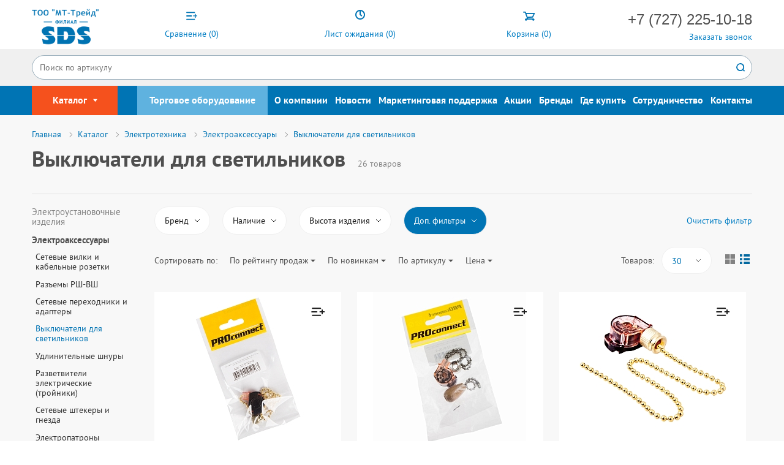

--- FILE ---
content_type: text/html; charset=UTF-8
request_url: https://rexant.kz/catalog/vyklyuchateli-dlya-svetilnikov/
body_size: 79103
content:
<!DOCTYPE html>
<html lang="ru">
	<head>
        <title>Выключатели для светильников</title>
        <meta name="google-site-verification" content="K2rdx3PlzeZbbgKInylVN8Dp4ZOxXALdkCLPeWCB8k8">
        <meta charset="UTF-8">
        <meta http-equiv="X-UA-Compatible" content="IE=edge">
        <meta name="viewport" content="width=device-width, initial-scale=1.0">

        <link rel="apple-touch-icon" sizes="180x180" href="/image/favicon/apple-touch-icon.png">
        <link rel="icon" type="image/png" sizes="32x32" href="/image/favicon/favicon-32x32.png">
        <link rel="icon" type="image/png" sizes="16x16" href="/image/favicon/favicon-16x16.png">
        <link rel="manifest" href="/site.webmanifest">
        <link rel="mask-icon" href="/image/favicon/safari-pinned-tab.svg" color="#2d89ef">
        <meta name="msapplication-TileColor" content="#2d89ef">
        <meta name="theme-color" content="#ffffff">
        <link href="/favicon.ico" type="image/x-icon" rel="shortcut icon">
        <meta name="viewport" id="viewport" content="width=device-width, initial-scale=1.0, maximum-scale=1.0">
        <link rel="manifest" href="/js/app/manifest.json">

                <meta http-equiv="Content-Type" content="text/html; charset=UTF-8" />
<script type="text/javascript" data-skip-moving="true">(function(w, d, n) {var cl = "bx-core";var ht = d.documentElement;var htc = ht ? ht.className : undefined;if (htc === undefined || htc.indexOf(cl) !== -1){return;}var ua = n.userAgent;if (/(iPad;)|(iPhone;)/i.test(ua)){cl += " bx-ios";}else if (/Windows/i.test(ua)){cl += ' bx-win';}else if (/Macintosh/i.test(ua)){cl += " bx-mac";}else if (/Linux/i.test(ua) && !/Android/i.test(ua)){cl += " bx-linux";}else if (/Android/i.test(ua)){cl += " bx-android";}cl += (/(ipad|iphone|android|mobile|touch)/i.test(ua) ? " bx-touch" : " bx-no-touch");cl += w.devicePixelRatio && w.devicePixelRatio >= 2? " bx-retina": " bx-no-retina";var ieVersion = -1;if (/AppleWebKit/.test(ua)){cl += " bx-chrome";}else if (/Opera/.test(ua)){cl += " bx-opera";}else if (/Firefox/.test(ua)){cl += " bx-firefox";}ht.className = htc ? htc + " " + cl : cl;})(window, document, navigator);</script>


<link href="/bitrix/js/ui/design-tokens/dist/ui.design-tokens.min.css?169338984722029" type="text/css"  rel="stylesheet" />
<link href="/bitrix/js/ui/fonts/opensans/ui.font.opensans.min.css?16933898452320" type="text/css"  rel="stylesheet" />
<link href="/bitrix/js/main/popup/dist/main.popup.bundle.min.css?169338983926598" type="text/css"  rel="stylesheet" />
<link href="/bitrix/cache/css/s1/main/page_f302a3c133bcdacb83355e5a8ade8206/page_f302a3c133bcdacb83355e5a8ade8206_v1.css?17652773066104" type="text/css"  rel="stylesheet" />
<link href="/bitrix/cache/css/s1/main/template_e7c6b4b3dbee32a831329249d335ce2d/template_e7c6b4b3dbee32a831329249d335ce2d_v1.css?1765277291729058" type="text/css"  data-template-style="true" rel="stylesheet" />







                <!-- Google Tag Manager -->
                <!-- End Google Tag Manager -->
	</head>
	<body>
        <!-- Google Tag Manager (noscript) -->
        <noscript><iframe src="https://www.googletagmanager.com/ns.html?id=GTM-KSG78VMM"
        height="0" width="0" style="display:none;visibility:hidden"></iframe></noscript>
        <!-- End Google Tag Manager (noscript) -->
        <!-- Google Tag Manager (noscript) -->
<noscript><iframe src="https://www.googletagmanager.com/ns.html?id=GTM-NHBGZQ"
                  height="0" width="0" style="display:none;visibility:hidden"></iframe></noscript>
<!-- End Google Tag Manager (noscript) -->
                    <div class="box-viewport gray noFooterMargin" >
                <div class="wrapper redesign">
        
        
        <a id="fixedCart" href="/basket/">
            <img src="/image/cart.svg">
            <i>Корзина</i>

        </a>
        <div id="addCart" style="display:none;"><span data-entity="basket-count">10</span></div>
        <a id="fixedCallBack">
            <img src="/image/callback.svg">
            <i>Обратный звонок</i>
        </a>
        <a id="fixedSubscribe" href="/subscribers.htm">
            <img src="/image/subscribe.svg">
            <i>Подписаться на рассылку</i>
        </a>
        <header class="head">
            <div class="page">
                <div class="block-group">
                    <div class="block coll-2 tablet-head-1 first">
                        <a href="/" class="logo"></a>
                    </div>
                    <div class="search-box">
                        	<div id="title-search" class="block">
        <form action="/catalog/search/"  class="search big">
            <input id="title-search-input" class="js-search" type="text" placeholder="Поиск по артикулу" name="q" value="" autocomplete="off">
            <input type="submit" value="go" name="s">
                    </form>
	</div>
                    </div>
                    <div class="header-box">
                            <a href="/catalog/compare/"  class="box" id="compareList9J9wbd">
        <span class="icon icon-list-comp"></span>
    <span class="name">
        Сравнение        (<span class="js-equals-top"><!--'start_frame_cache_compareList9J9wbd'-->0<!--'end_frame_cache_compareList9J9wbd'--></span>)
    </span>
    </a>
                            <a href="/reserve/"  class="box">
    <span class="icon icon-list-timer"></span>
    <span class="name">
        Лист ожидания        (<span><span id="reserve_list_w0UELG" data-entity="reserve-list"><!--'start_frame_cache_reserve_list_w0UELG'-->0<!--'end_frame_cache_reserve_list_w0UELG'--></span></span>)
    </span>
</a>
                            <a href="/basket/" id="bx_basketFKauiI" class="box header-box_basket">
    <!--'start_frame_cache_bx_basketFKauiI'--><span class="icon icon-basket"></span>
<span class="name">
    Корзина    (<span><span id="compareListOxh3Ep" data-entity = "basket-count-main">0</span></span>)
    
</span>
<!--'end_frame_cache_bx_basketFKauiI'--></a>
                    </div>
                    <div class="block coll-3">
                                                <div class="phone-group call_phone_top">
                            <a href="tel:+77272251018;?>" class="tel"><span class="ya-phone"> +7 (727) 225-10-18</span></a>
                        </div>
                                                <div class="phone-group">
                            <a href="#callback-form" class="js-callback-tel" title="Заказать звонок">Заказать звонок</a>
                        </div>
                    </div>
                </div>
            </div>
         </header>
            <div class="navbar-block_fixer">
    <div id="m-nav-block" class="navbar-block">
        <div class="page">
            <ul class="main-nav">
                                                                                                                                <li class="catalog-nav">
                                    Каталог                                    <span class="icon icon-arrow_drop_down"></span>
                                    <div class="catalog-nav-btn lines-box">
                                        <span class="line-nav-cat lnc-01"></span>
                                        <span class="line-nav-cat lnc-02"></span>
                                        <span class="line-nav-cat lnc-03"></span>
                                    </div>
                                    <ul class="sub-catalog">
                                                                                                                                                                            <li class="active">
                                <a href="/catalog/elektrotekhnika/">Электротехника</a>
                                <ul class="level-2">
                                    <li class="mob-back-nav">Назад</li>
                                                                                                                                                                                                            <li>
                                    <a href="/catalog/elektroustanovochnye-izdeliya/">Электроустановочные изделия</a>
                                </li>
                                                                                                                                                                                                                                        <li>
                                    <a href="/catalog/elektroaksessuary/">Электроаксессуары</a>
                                </li>
                                                                                                                                                                                                                                        <li>
                                    <a href="/catalog/udliniteli-kolodki-setevye-filtry-shnury/">Удлинители, колодки, сетевые фильтры, шнуры</a>
                                </li>
                                                                                                                                                                                                                                        <li>
                                    <a href="/catalog/silovye-razemy/">Силовые разъемы</a>
                                </li>
                                                                                                                                                                                                                                        <li>
                                    <a href="/catalog/stabilizatory-napryazheniya/">Стабилизаторы напряжения</a>
                                </li>
                                                                                                                                                                                                                                        <li>
                                    <a href="/catalog/sistemy-dlya-prokladki-kabelya/">Системы для прокладки кабеля</a>
                                </li>
                                                                                                                                                                                                                                        <li>
                                    <a href="/catalog/kabelno-provodnikovaya-produktsiya-kabel-silovoy/">Кабельно-проводниковая продукция (кабель силовой)</a>
                                </li>
                                                                                                                                                                                                                                        <li>
                                    <a href="/catalog/izdeliya-dlya-elektromontazha/">Изделия для электромонтажа</a>
                                </li>
                                                                                                                                                                                                                                        <li>
                                    <a href="/catalog/izolyatsionnye-materialy/">Изоляционные материалы</a>
                                </li>
                                                                                                                                                                                                                                        <li>
                                    <a href="/catalog/knopki-vyklyuchateli-tumblery-svetosignalnaya-armatura/">Кнопки, выключатели, тумблеры, светосигнальная арматура</a>
                                </li>
                                                                                                                                                                                                                                        <li>
                                    <a href="/catalog/shchity-raspredelitelnye-metall-plastik/">Щиты распределительные (металл, пластик)</a>
                                </li>
                                                                                                                                                                                                                                        <li>
                                    <a href="/catalog/aksessuary-dlya-shkafov-i-shchitov/">Аксессуары для шкафов и щитов</a>
                                </li>
                                                                                                                                                                                                                                        <li>
                                    <a href="/catalog/umnyy-dom/">Умный дом</a>
                                </li>
                                                                                                                                                                                                                                        <li>
                                    <a href="/catalog/zaryadki-dlya-elektrotransporta/">Зарядки для электротранспорта</a>
                                </li>
                                                                                                                                                                                                                                        <li>
                                    <a href="/catalog/zazemlenie-i-molniezashchita/">Заземление и молниезащита</a>
                                </li>
                                                                                                                                                                                </ul></li>                                                                                            <li>
                                <a href="/catalog/instrument/">Инструмент</a>
                                <ul class="level-2">
                                    <li class="mob-back-nav">Назад</li>
                                                                                                                                                                                                            <li>
                                    <a href="/catalog/ruchnoy-instrument/">Ручной инструмент</a>
                                </li>
                                                                                                                                                                                                                                        <li>
                                    <a href="/catalog/elektromontazhnyy-instrument/">Электромонтажный инструмент</a>
                                </li>
                                                                                                                                                                                                                                        <li>
                                    <a href="/catalog/izmeritelnye-pribory-i-instrument/">Измерительные приборы и инструмент</a>
                                </li>
                                                                                                                                                                                                                                        <li>
                                    <a href="/catalog/elektroinstrument/">Электроинструмент</a>
                                </li>
                                                                                                                                                                                                                                        <li>
                                    <a href="/catalog/osnastka-dlya-elektroinstrumenta/">Оснастка для электроинструмента</a>
                                </li>
                                                                                                                                                                                                                                        <li>
                                    <a href="/catalog/silovoe-oborudovanie/">Силовое оборудование</a>
                                </li>
                                                                                                                                                                                                                                        <li>
                                    <a href="/catalog/gazovyy-instrument/">Газовый инструмент</a>
                                </li>
                                                                                                                                                                                                                                        <li>
                                    <a href="/catalog/instrument-dlya-ruchnoy-payki/">Инструмент для ручной пайки</a>
                                </li>
                                                                                                                                                                                                                                        <li>
                                    <a href="/catalog/lupy-i-lampy/">Лупы и лампы</a>
                                </li>
                                                                                                                                                                                                                                        <li>
                                    <a href="/catalog/magnitnyy-instrument/">Магнитный инструмент</a>
                                </li>
                                                                                                                                                                                                                                        <li>
                                    <a href="/catalog/shtukaturno-malyarnyy-instrument/">Штукатурно-малярный инструмент</a>
                                </li>
                                                                                                                                                                                                                                        <li>
                                    <a href="/catalog/sredstva-zashchity/">Средства защиты</a>
                                </li>
                                                                                                                                                                                                                                        <li>
                                    <a href="/catalog/lestnitsy-stremyanki/">Лестницы, стремянки</a>
                                </li>
                                                                                                                                                                                                                                        <li>
                                    <a href="/catalog/khranenie-instrumenta/">Хранение инструмента</a>
                                </li>
                                                                                                                                                                                </ul></li>                                                                                            <li>
                                <a href="/catalog/krepezh-i-metizy/">Крепеж и метизы</a>
                                <ul class="level-2">
                                    <li class="mob-back-nav">Назад</li>
                                                                                                                                                                                                            <li>
                                    <a href="/catalog/styazhki-i-khomuty/">Стяжки и хомуты</a>
                                </li>
                                                                                                                                                                                                                                        <li>
                                    <a href="/catalog/krepezh/">Крепеж</a>
                                </li>
                                                                                                                                                                                                                                        <li>
                                    <a href="/catalog/skobyanye-izdeliya/">Скобяные изделия</a>
                                </li>
                                                                                                                                                                                                                                        <li>
                                    <a href="/catalog/nabory-i-organayzery/">Наборы и органайзеры</a>
                                </li>
                                                                                                                                                                                                                                        <li>
                                    <a href="/catalog/samorezy-i-shurupy/">Саморезы и шурупы</a>
                                </li>
                                                                                                                                                                                                                                        <li>
                                    <a href="/catalog/metricheskiy-krepezh/">Метрический Крепеж</a>
                                </li>
                                                                                                                                                                                                                                        <li>
                                    <a href="/catalog/dyubelnaya-tekhnika/">Дюбельная Техника</a>
                                </li>
                                                                                                                                                                                                                                        <li>
                                    <a href="/catalog/mekhanicheskie-ankery/">Механические Анкеры</a>
                                </li>
                                                                                                                                                                                                                                        <li>
                                    <a href="/catalog/metizy-promyshlennaya-upakovka/">Метизы, промышленная упаковка</a>
                                </li>
                                                                                                                                                                                </ul></li>                                                                                            <li>
                                <a href="/catalog/sks/">СКС</a>
                                <ul class="level-2">
                                    <li class="mob-back-nav">Назад</li>
                                                                                                                                                                                                            <li>
                                    <a href="/catalog/lan-kabel/">LAN-кабель</a>
                                </li>
                                                                                                                                                                                                                                        <li>
                                    <a href="/catalog/patch-paneli/">Патч-панели</a>
                                </li>
                                                                                                                                                                                                                                        <li>
                                    <a href="/catalog/moduli-keystone-jack/">Модули Keystone Jack</a>
                                </li>
                                                                                                                                                                                                                                        <li>
                                    <a href="/catalog/razemy/">Разъемы</a>
                                </li>
                                                                                                                                                                                                                                        <li>
                                    <a href="/catalog/rozetki/">Розетки</a>
                                </li>
                                                                                                                                                                                                                                        <li>
                                    <a href="/catalog/patch-kordy/">Патч-корды</a>
                                </li>
                                                                                                                                                                                                                                        <li>
                                    <a href="/catalog/shkafy-i-stoyki/">Шкафы и стойки</a>
                                </li>
                                                                                                                                                                                                                                        <li>
                                    <a href="/catalog/patch-kordy-volokonno-opticheskie/">Патч-корды волоконно-оптические</a>
                                </li>
                                                                                                                                                                                                                                        <li>
                                    <a href="/catalog/pigteyly-odnomodovye-os2/">Пигтейлы одномодовые OS2</a>
                                </li>
                                                                                                                                                                                                                                        <li>
                                    <a href="/catalog/oborudovanie-dlya-telefonii/">Оборудование для телефонии</a>
                                </li>
                                                                                                                                                                                                                                        <li>
                                    <a href="/catalog/krossy-prokhodniki-soediniteli-kolpachkovye/">Кроссы, проходники, соединители колпачковые</a>
                                </li>
                                                                                                                                                                                                                                        <li>
                                    <a href="/catalog/produktsiya-v-roznichnoy-upakovke/">Продукция в розничной упаковке</a>
                                </li>
                                                                                                                                                                                </ul></li>                                                                                            <li>
                                <a href="/catalog/bezopasnost/">Безопасность</a>
                                <ul class="level-2">
                                    <li class="mob-back-nav">Назад</li>
                                                                                                                                                                                                            <li>
                                    <a href="/catalog/videonablyudenie/">Видеонаблюдение</a>
                                </li>
                                                                                                                                                                                                                                        <li>
                                    <a href="/catalog/protivopozharnaya-bezopasnost/">Противопожарная безопасность</a>
                                </li>
                                                                                                                                                                                                                                        <li>
                                    <a href="/catalog/skud/">СКУД</a>
                                </li>
                                                                                                                                                                                                                                        <li>
                                    <a href="/catalog/besprovodnye-signalizatsii/">Беспроводные сигнализации</a>
                                </li>
                                                                                                                                                                                                                                        <li>
                                    <a href="/catalog/znaki-bezopasnosti/">Знаки безопасности</a>
                                </li>
                                                                                                                                                                                </ul></li>                                                                                            <li>
                                <a href="/catalog/audio-video-tv-av-tv/">АУДИО - ВИДЕО - ТВ (AV/TV)</a>
                                <ul class="level-2">
                                    <li class="mob-back-nav">Назад</li>
                                                                                                                                                                                                            <li>
                                    <a href="/catalog/koaksialnyy-kabel/">Коаксиальный кабель</a>
                                </li>
                                                                                                                                                                                                                                        <li>
                                    <a href="/catalog/akusticheskiy-kabel/">Акустический кабель</a>
                                </li>
                                                                                                                                                                                                                                        <li>
                                    <a href="/catalog/razemy-perekhodniki-deliteli-tv/">Разъемы/переходники/делители ТВ</a>
                                </li>
                                                                                                                                                                                                                                        <li>
                                    <a href="/catalog/razemy-perekhodniki-deliteli-audio-video/">Разъемы/переходники/делители Аудио-Видео</a>
                                </li>
                                                                                                                                                                                                                                        <li>
                                    <a href="/catalog/shnury-audio-video/">Шнуры Аудио-Видео</a>
                                </li>
                                                                                                                                                                                                                                        <li>
                                    <a href="/catalog/antenny/">Антенны</a>
                                </li>
                                                                                                                                                                                                                                        <li>
                                    <a href="/catalog/kronshteyny/">Кронштейны</a>
                                </li>
                                                                                                                                                                                                                                        <li>
                                    <a href="/catalog/pulty-upravleniya/">Пульты управления</a>
                                </li>
                                                                                                                                                                                                                                        <li>
                                    <a href="/catalog/produktsiya-v-roznichnoy-upakovke/">Продукция в розничной упаковке</a>
                                </li>
                                                                                                                                                                                </ul></li>                                                                                            <li>
                                <a href="/catalog/vse-dlya-zhizni/">Все для жизни</a>
                                <ul class="level-2">
                                    <li class="mob-back-nav">Назад</li>
                                                                                                                                                                                                            <li>
                                    <a href="/catalog/avto/">Авто</a>
                                </li>
                                                                                                                                                                                                                                        <li>
                                    <a href="/catalog/mobilnye-ustroystva-aksessuary/">Мобильные устройства/аксессуары</a>
                                </li>
                                                                                                                                                                                                                                        <li>
                                    <a href="/catalog/elementy-pitaniya/">Элементы питания</a>
                                </li>
                                                                                                                                                                                                                                        <li>
                                    <a href="/catalog/khoztovary/">Хозтовары</a>
                                </li>
                                                                                                                                                                                                                                        <li>
                                    <a href="/catalog/mbt/">МБТ</a>
                                </li>
                                                                                                                                                                                                                                        <li>
                                    <a href="/catalog/tovary-dlya-zhivotnykh/">Товары для животных</a>
                                </li>
                                                                                                                                                                                                                                        <li>
                                    <a href="/catalog/elektronika-dlya-doma/">Электроника для дома</a>
                                </li>
                                                                                                                                                                                                                                        <li>
                                    <a href="/catalog/sad-ogorod-dacha/">Сад Огород Дача</a>
                                </li>
                                                                                                                                                                                                                                        <li>
                                    <a href="/catalog/tovary-dlya-detey/">Товары для детей</a>
                                </li>
                                                                                                                                                                                                                                        <li>
                                    <a href="/catalog/halsa/">HALSA</a>
                                </li>
                                                                                                                                                                                                                                        <li>
                                    <a href="/catalog/sistemy-khraneniya/">Системы хранения</a>
                                </li>
                                                                                                                                                                                </ul></li>                                                                                            <li>
                                <a href="/catalog/klimaticheskoe-oborudovanie/">Климатическое оборудование</a>
                                <ul class="level-2">
                                    <li class="mob-back-nav">Назад</li>
                                                                                                                                                                                                            <li>
                                    <a href="/catalog/teplyy-pol/">Теплый пол</a>
                                </li>
                                                                                                                                                                                                                                        <li>
                                    <a href="/catalog/sistemy-antiobledeneniya/">Системы антиобледенения</a>
                                </li>
                                                                                                                                                                                                                                        <li>
                                    <a href="/catalog/ventilyatory/">Вентиляторы</a>
                                </li>
                                                                                                                                                                                                                                        <li>
                                    <a href="/catalog/teplovaya-tekhnika/">Тепловая техника</a>
                                </li>
                                                                                                                                                                                                                                        <li>
                                    <a href="/catalog/termoregulyatory/">Терморегуляторы</a>
                                </li>
                                                                                                                                                                                                                                        <li>
                                    <a href="/catalog/sistemy-zashchity-ot-protechek-vody/">Системы защиты от протечек воды</a>
                                </li>
                                                                                                                                                                                </ul></li>                                                                                            <li>
                                <a href="/catalog/svetotekhnika/">Светотехника</a>
                                <ul class="level-2">
                                    <li class="mob-back-nav">Назад</li>
                                                                                                                                                                                                            <li>
                                    <a href="/catalog/istochniki-sveta/">Источники света</a>
                                </li>
                                                                                                                                                                                                                                        <li>
                                    <a href="/catalog/svetilniki-i-aksessuary/">Светильники и аксессуары</a>
                                </li>
                                                                                                                                                                                                                                        <li>
                                    <a href="/catalog/fonari/">Фонари</a>
                                </li>
                                                                                                                                                                                                                                        <li>
                                    <a href="/catalog/sadovye-svetilniki/">Садовые светильники</a>
                                </li>
                                                                                                                                                                                                                                        <li>
                                    <a href="/catalog/svetodiodnye-lenty/">Светодиодные ленты</a>
                                </li>
                                                                                                                                                                                                                                        <li>
                                    <a href="/catalog/datchiki-dvizheniya-i-fotorele/">Датчики движения и фотореле</a>
                                </li>
                                                                                                                                                                                                                                        <li>
                                    <a href="/catalog/prozhektor-svetodiodnyy/">Прожектор светодиодный</a>
                                </li>
                                                                                                                                                                                </ul></li>                                                                                            <li>
                                <a href="/catalog/prazdnichnaya-svetotekhnika/">ПРАЗДНИЧНАЯ СВЕТОТЕХНИКА</a>
                                <ul class="level-2">
                                    <li class="mob-back-nav">Назад</li>
                                                                                                                                                                                                            <li>
                                    <a href="/catalog/home-konechnye-potrebiteli/">HOME - Конечные потребители</a>
                                </li>
                                                                                                                                                                                                                                        <li>
                                    <a href="/catalog/outdoor-konechnye-potrebiteli-i-malyy-biznes/">OUTDOOR - Конечные потребители и малый бизнес</a>
                                </li>
                                                                                                                                                                                                                                        <li>
                                    <a href="/catalog/professional-professionalnye-proekty/">PROFESSIONAL - Профессиональные проекты</a>
                                </li>
                                                                                                                                                                                                                                        <li>
                                    <a href="/catalog/rasprodazha/">Распродажа</a>
                                </li>
                                                                                                                                                                                </ul></li>                                                                                                                                                                                                    <li class="wrap-menu-main">
                                        <a href="/torg/">Торговое оборудование</a>
                                                                                                                                                                                                                                                                                                            <a href="/about/">О компании</a>
                                                                                                                                                                                                                                                                                                            <a href="/news/">Новости</a>
                                                                                                                                                                                                                                                                                                            <a href="/marketing-support/">Маркетинговая поддержка</a>
                                                                                                                                                                                                                                                                                                            <a href="/stocks/">Акции</a>
                                                                                                                                                                                                                                                                                                            <a href="/brands/">Бренды</a>
                                                                                                                                                                                                                                                                                                            <a href="/cooperation/">Сотрудничество</a>
                                                                                                                                                                                                                                                                                                            <a href="/contacts/">Контакты</a>
                                                                                                                                                                                        </li>                        </ul></li>                                                                                            <li class="nav-l torg-nav">
                                <a href="/torg/">Торговое оборудование</a>
                            </li>
                                                                                                                                                                            <li class="nav-l">
                                <a href="/about/">О компании</a>
                            </li>
                                                                                                                                                                            <li class="nav-l">
                                <a href="/news/">Новости</a>
                            </li>
                                                                                                                                                                            <li class="nav-l">
                                <a href="/marketing/">Маркетинговая поддержка</a>
                            </li>
                                                                                                                                                                            <li class="nav-l">
                                <a href="/akcii-i-skidki/">Акции</a>
                            </li>
                                                                                                                                                                            <li class="nav-l">
                                <a href="/brands/">Бренды</a>
                            </li>
                                                                                                                                                                            <li class="nav-l">
                                <a href="/where-buy/">Где купить</a>
                            </li>
                                                                                                                                                                            <li class="nav-l">
                                <a href="/cooperation/">Сотрудничество</a>
                            </li>
                                                                                                                                                                            <li class="nav-l">
                                <a href="/contacts/">Контакты</a>
                            </li>
                                                                                                                <li class="mob-btn-l mb-01">
                    <a href="/reserve/">
                        <span class="icon icon-list-timer"></span>
                        <span class="count">(<span data-entity="reserve-count">0</span>)</span>
                    </a>
                </li>
                <li class="mob-btn-l mb-04">
                    <a href="/catalog/compare/">
                        <span class="icon icon-list-comp"></span>
                        <span class="count">(<span data-entity="compare-count">0</span>)</span>
                    </a>
                </li>
                <li class="mob-btn-l mb-02">
                    <a href="/basket/">
                        <span class="icon icon-basket"></span>
                        <span class="count">(<span data-entity="basket-count">0</span>)</span>
                    </a>
                    <div class="tooltip-box invis">
                        <div class="tooltip">
                            <div class="tooltip-wrap">
                                <div class="tooltip-close"></div>
                                <div class="action">
                                    <div class="btn">В корзину</div>
                                    <div class="btn btn-new">Оформить</div>
                                </div>
                            </div>
                        </div>
                    </div>
                </li>
                <li id="search-mob-btn" class="mob-btn-l mb-03">
                    <span class="icon icon-search"></span>
                </li>
            </ul>
        </div>
    </div>
</div>
                                    <main>
                <div class="page">
                    <div class="block-group relative">
                                                    <div class="breadcrumbs breadcrumbs--catalog" itemscope itemtype="http://schema.org/BreadcrumbList" id="catalog-breadcrumbs">
			<a href="/" id="bx_breadcrumb_0" itemprop="itemListElement" itemscope itemtype="http://schema.org/ListItem">
				<span  title="Главная" itemprop="item">
					<span itemprop="name">Главная</span>
				</span>
				<meta itemprop="position" content="1" />
			</a>
			<a href="/catalog/" id="bx_breadcrumb_1" itemprop="itemListElement" itemscope itemtype="http://schema.org/ListItem">
				<span  title="Каталог" itemprop="item">
					<span itemprop="name">Каталог</span>
				</span>
				<meta itemprop="position" content="2" />
			</a>
			<a href="/catalog/elektrotekhnika/" id="bx_breadcrumb_2" itemprop="itemListElement" itemscope itemtype="http://schema.org/ListItem">
				<span  title="Электротехника" itemprop="item">
					<span itemprop="name">Электротехника</span>
				</span>
				<meta itemprop="position" content="3" />
			</a>
			<a href="/catalog/elektroaksessuary/" id="bx_breadcrumb_3" itemprop="itemListElement" itemscope itemtype="http://schema.org/ListItem">
				<span  title="Электроаксессуары" itemprop="item">
					<span itemprop="name">Электроаксессуары</span>
				</span>
				<meta itemprop="position" content="4" />
			</a>
			<span>Выключатели для светильников</span></div>                            <div class="box-catalog_top">
                                <div class="box-catalog_top-wrap">
                                    <div class="box-catalog_top-wrap-text -item">

                                        <div id="catalog-h1">
                                            <h1 class="h1-catalog">Выключатели для светильников</h1>
                                            <span class="h1-catalog-count">26 товаров</span>                                        </div>
                                                                            </div>
                                </div>
                            </div>
                                            </div>
                </div>
            </main>
                                                        <main>
                        <div class="page">
            
    <div class="box-catalog block-group blue" data-entity="catalog-list" id="catalog-list">
                <div class="box-catalog_left block left-block-cat-mob first">
        <div class="left-menu-catalog blue" id="catalog-left-menu">
                    <ul>
                                                        <li >
                        <a href="/catalog/elektroustanovochnye-izdeliya/" id="bx_1847241719_10354">Электроустановочные изделия</a>
                                            </li>
                                                        <li  class="active">
                        <a href="/catalog/elektroaksessuary/" id="bx_1847241719_10355">Электроаксессуары</a>
                        <ul><li><a href="/catalog/setevye-vilki-i-kabelnye-rozetki/">Сетевые вилки и кабельные розетки</a></li><li><a href="/catalog/razemy-rsh-vsh/">Разъемы РШ-ВШ</a></li><li><a href="/catalog/setevye-perekhodniki-i-adaptery/">Сетевые переходники и адаптеры</a></li><li class="active"><a href="/catalog/vyklyuchateli-dlya-svetilnikov/">Выключатели для светильников</a></li><li><a href="/catalog/udlinitelnye-shnury/">Удлинительные шнуры</a></li><li><a href="/catalog/razvetviteli-elektricheskie-troyniki/">Разветвители электрические (тройники)</a></li><li><a href="/catalog/setevye-shtekery-i-gnezda/">Сетевые штекеры и гнезда</a></li><li><a href="/catalog/elektropatrony/">Электропатроны</a></li><li><a href="/catalog/umnye-rozetki/">Умные розетки</a></li><li><a href="/catalog/zvonki-dvernye/">Звонки дверные</a></li></ul>                    </li>
                                                        <li >
                        <a href="/catalog/udliniteli-kolodki-setevye-filtry-shnury/" id="bx_1847241719_10356">Удлинители, колодки, сетевые фильтры, шнуры</a>
                                            </li>
                                                        <li >
                        <a href="/catalog/silovye-razemy/" id="bx_1847241719_10357">Силовые разъемы</a>
                                            </li>
                                                        <li >
                        <a href="/catalog/stabilizatory-napryazheniya/" id="bx_1847241719_10358">Стабилизаторы напряжения</a>
                                            </li>
                                                        <li >
                        <a href="/catalog/sistemy-dlya-prokladki-kabelya/" id="bx_1847241719_10359">Системы для прокладки кабеля</a>
                                            </li>
                                                        <li >
                        <a href="/catalog/kabelno-provodnikovaya-produktsiya-kabel-silovoy/" id="bx_1847241719_10363">Кабельно-проводниковая продукция (кабель силовой)</a>
                                            </li>
                                                        <li >
                        <a href="/catalog/izdeliya-dlya-elektromontazha/" id="bx_1847241719_10364">Изделия для электромонтажа</a>
                                            </li>
                                                        <li >
                        <a href="/catalog/izolyatsionnye-materialy/" id="bx_1847241719_10365">Изоляционные материалы</a>
                                            </li>
                                                        <li >
                        <a href="/catalog/knopki-vyklyuchateli-tumblery-svetosignalnaya-armatura/" id="bx_1847241719_10366">Кнопки, выключатели, тумблеры, светосигнальная арматура</a>
                                            </li>
                                                        <li >
                        <a href="/catalog/shchity-raspredelitelnye-metall-plastik/" id="bx_1847241719_10367">Щиты распределительные (металл, пластик)</a>
                                            </li>
                                                        <li >
                        <a href="/catalog/aksessuary-dlya-shkafov-i-shchitov/" id="bx_1847241719_10368">Аксессуары для шкафов и щитов</a>
                                            </li>
                                                        <li >
                        <a href="/catalog/umnyy-dom/" id="bx_1847241719_10360">Умный дом</a>
                                            </li>
                                                        <li >
                        <a href="/catalog/zaryadki-dlya-elektrotransporta/" id="bx_1847241719_10362">Зарядки для электротранспорта</a>
                                            </li>
                                                        <li >
                        <a href="/catalog/zazemlenie-i-molniezashchita/" id="bx_1847241719_12015">Заземление и молниезащита</a>
                                            </li>
                            </ul>
            </div>
</div>
        <div class="box-catalog_right block catalog-first" >
                            <div class="box-catalog_filter">
    <div class="box-catalog_filter-section">
    </div>
    <div class="box-catalog_filter-main">
        <a href="#" class="box-catalog_filter-show">
            <svg width="20" height="20" viewBox="0 0 20 20" fill="none" xmlns="http://www.w3.org/2000/svg">
                <path d="M8.39731 9.63387C8.53852 9.78614 8.61604 9.98504 8.61604 10.1908V16.254C8.61604 16.6189 9.0604 16.8041 9.32343 16.5475L11.0303 14.6092C11.2587 14.3376 11.3847 14.2032 11.3847 13.9343V10.1922C11.3847 9.98641 11.4636 9.78751 11.6034 9.63523L16.5011 4.36905C16.868 3.97399 16.5856 3.33337 16.0429 3.33337H3.95778C3.41512 3.33337 3.13134 3.97261 3.49957 4.36905L8.39731 9.63387Z" fill="#0074B4"></path>
            </svg>
            <span class="js-filter-text">Показать фильтр</span>
        </a>
        <div class="box-catalog_filter-body">
            <div class="box-catalog_filter-title">Фильтры</div>
            <div class="box-catalog_filter-close">
                <svg width="24" height="24" viewBox="0 0 24 24" fill="none" xmlns="http://www.w3.org/2000/svg">
                    <path fill-rule="evenodd" clip-rule="evenodd" d="M17.9432 6.68273C18.3202 6.27919 18.2988 5.64639 17.8952 5.26933C17.4917 4.89227 16.8589 4.91374 16.4818 5.31728L11.6063 10.5353L6.73068 5.31728C6.35362 4.91374 5.72082 4.89227 5.31728 5.26933C4.91374 5.64639 4.89227 6.27919 5.26933 6.68273L10.2377 12L5.26933 17.3173C4.89227 17.7208 4.91374 18.3536 5.31728 18.7307C5.72082 19.1077 6.35362 19.0863 6.73068 18.6827L11.6063 13.4647L16.4818 18.6827C16.8589 19.0863 17.4917 19.1077 17.8952 18.7307C18.2988 18.3536 18.3202 17.7208 17.9432 17.3173L12.9748 12L17.9432 6.68273Z" fill="#4F4F4F"></path>
                </svg>
            </div>
            <form name="arCatalogFilter_form" action="/catalog/vyklyuchateli-dlya-svetilnikov/" method="get" class="box-catalog_filter-top">
        <div class="box-catalog_filter-list" id="FS">
                                <div class="box-select box-select_filter" data-main="1">
                <div class="box-select_label">
                    Бренд                    <i>
                        <svg width="10" height="6" viewBox="0 0 10 6" fill="none" xmlns="http://www.w3.org/2000/svg">
                            <path d="M8.49998 1.50001L4.99998 5L1.49998 1.50001" stroke="black" stroke-linecap="square" stroke-linejoin="round"></path>
                        </svg>
                    </i>
                </div>
                <div class="box-select_body">
                    <div class="box-select_body-shape">
                        <div class="box-select_body-wrap">
                                                            <input class="input js-search-filter-substr" type="text" placeholder="Начните вводить" name="searchparam" />
                                                        <div class="box-select_wrap">
                                <div class="box-select_list">
                                                                                                                                                                <label data-role="label_arCatalogFilter_1_945058907" class="checkbox" for="arCatalogFilter_1_945058907">
                                                <figure>
                                                    <input
                                                            type="checkbox"
                                                            value="Y"
                                                            name="arCatalogFilter_1_945058907"
                                                            id="arCatalogFilter_1_945058907"
                                                                                                                    onclick="smartFilter.click(this)"
                                                            class="checkbox"
                                                    />
                                                    <span></span>
                                                </figure>
                                                <div>Rexant                                                                                                    </div>
                                            </label>
                                                                                        <label data-role="label_arCatalogFilter_1_2788221432" class="checkbox" for="arCatalogFilter_1_2788221432">
                                                <figure>
                                                    <input
                                                            type="checkbox"
                                                            value="Y"
                                                            name="arCatalogFilter_1_2788221432"
                                                            id="arCatalogFilter_1_2788221432"
                                                                                                                    onclick="smartFilter.click(this)"
                                                            class="checkbox"
                                                    />
                                                    <span></span>
                                                </figure>
                                                <div>PROconnect                                                                                                    </div>
                                            </label>
                                                                                                                </div>
                            </div>
                        </div>
                    </div>
                </div>
            </div>
                                            <div class="box-select box-select_filter" data-main="0">
                <div class="box-select_label">
                    Мощность                    <i>
                        <svg width="10" height="6" viewBox="0 0 10 6" fill="none" xmlns="http://www.w3.org/2000/svg">
                            <path d="M8.49998 1.50001L4.99998 5L1.49998 1.50001" stroke="black" stroke-linecap="square" stroke-linejoin="round"></path>
                        </svg>
                    </i>
                </div>
                <div class="box-select_body">
                    <div class="box-select_body-shape">
                        <div class="box-select_body-wrap">
                                                            <input class="input js-search-filter-substr" type="text" placeholder="Начните вводить" name="searchparam" />
                                                        <div class="box-select_wrap">
                                <div class="box-select_list">
                                                                                                                                                                <label data-role="label_arCatalogFilter_13_4171035942" class="checkbox" for="arCatalogFilter_13_4171035942">
                                                <figure>
                                                    <input
                                                            type="checkbox"
                                                            value="Y"
                                                            name="arCatalogFilter_13_4171035942"
                                                            id="arCatalogFilter_13_4171035942"
                                                                                                                    onclick="smartFilter.click(this)"
                                                            class="checkbox"
                                                    />
                                                    <span></span>
                                                </figure>
                                                <div>500,0000...500,0000 Вт                                                                                                    </div>
                                            </label>
                                                                                                                </div>
                            </div>
                        </div>
                    </div>
                </div>
            </div>
                                                                    <div class="box-select box-select_filter" data-main="1">
                <div class="box-select_label">
                    Наличие                    <i>
                        <svg width="10" height="6" viewBox="0 0 10 6" fill="none" xmlns="http://www.w3.org/2000/svg">
                            <path d="M8.49998 1.50001L4.99998 5L1.49998 1.50001" stroke="black" stroke-linecap="square" stroke-linejoin="round"></path>
                        </svg>
                    </i>
                </div>
                <div class="box-select_body">
                    <div class="box-select_body-shape">
                        <div class="box-select_body-wrap">
                                                        <div class="box-select_wrap">
                                <div class="box-select_list">
                                                                                                                    <label class="radio" for="all_arCatalogFilter_71_3233089245">
                                                <figure>
                                                    <input
                                                            type="radio"
                                                            value=""
                                                            name="arCatalogFilter_71"
                                                            id="all_arCatalogFilter_71_3233089245"
                                                            onclick="smartFilter.click(this)"
                                                            class="radio-1"
                                                    />
                                                    <span></span>
                                                </figure>
                                                <div>Все</div>
                                            </label>
                                                                                            <label class="radio" data-role="label_arCatalogFilter_71_3233089245" for="arCatalogFilter_71_3233089245">
                                                    <figure>
                                                        <input
                                                                type="radio"
                                                                value="3233089245"
                                                                name="arCatalogFilter_71"
                                                                id="arCatalogFilter_71_3233089245"
                                                                                                                                onclick="smartFilter.click(this)"
                                                                class="radio-1"
                                                        />
                                                        <span></span>
                                                    </figure>
                                                    <div>В наличии                                                                                                            </div>
                                                </label>
                                                                                            <label class="radio" data-role="label_arCatalogFilter_71_1130791706" for="arCatalogFilter_71_1130791706">
                                                    <figure>
                                                        <input
                                                                type="radio"
                                                                value="1130791706"
                                                                name="arCatalogFilter_71"
                                                                id="arCatalogFilter_71_1130791706"
                                                                                                                                onclick="smartFilter.click(this)"
                                                                class="radio-1"
                                                        />
                                                        <span></span>
                                                    </figure>
                                                    <div>Нет в наличии                                                                                                            </div>
                                                </label>
                                                                                                                        </div>
                            </div>
                        </div>
                    </div>
                </div>
            </div>
                                                                                                                                                                                                                                                                                            <div class="box-select box-select_filter" data-main="0">
                <div class="box-select_label">
                    Цвет корпуса                    <i>
                        <svg width="10" height="6" viewBox="0 0 10 6" fill="none" xmlns="http://www.w3.org/2000/svg">
                            <path d="M8.49998 1.50001L4.99998 5L1.49998 1.50001" stroke="black" stroke-linecap="square" stroke-linejoin="round"></path>
                        </svg>
                    </i>
                </div>
                <div class="box-select_body">
                    <div class="box-select_body-shape">
                        <div class="box-select_body-wrap">
                                                            <input class="input js-search-filter-substr" type="text" placeholder="Начните вводить" name="searchparam" />
                                                        <div class="box-select_wrap">
                                <div class="box-select_list">
                                                                                                                                                                <label data-role="label_arCatalogFilter_3512_2983835730" class="checkbox" for="arCatalogFilter_3512_2983835730">
                                                <figure>
                                                    <input
                                                            type="checkbox"
                                                            value="Y"
                                                            name="arCatalogFilter_3512_2983835730"
                                                            id="arCatalogFilter_3512_2983835730"
                                                                                                                    onclick="smartFilter.click(this)"
                                                            class="checkbox"
                                                    />
                                                    <span></span>
                                                </figure>
                                                <div>Естественный цвет                                                                                                    </div>
                                            </label>
                                                                                        <label data-role="label_arCatalogFilter_3512_2731415679" class="checkbox" for="arCatalogFilter_3512_2731415679">
                                                <figure>
                                                    <input
                                                            type="checkbox"
                                                            value="Y"
                                                            name="arCatalogFilter_3512_2731415679"
                                                            id="arCatalogFilter_3512_2731415679"
                                                                                                                    onclick="smartFilter.click(this)"
                                                            class="checkbox"
                                                    />
                                                    <span></span>
                                                </figure>
                                                <div>Красный                                                                                                    </div>
                                            </label>
                                                                                        <label data-role="label_arCatalogFilter_3512_2253544626" class="checkbox" for="arCatalogFilter_3512_2253544626">
                                                <figure>
                                                    <input
                                                            type="checkbox"
                                                            value="Y"
                                                            name="arCatalogFilter_3512_2253544626"
                                                            id="arCatalogFilter_3512_2253544626"
                                                                                                                    onclick="smartFilter.click(this)"
                                                            class="checkbox"
                                                    />
                                                    <span></span>
                                                </figure>
                                                <div>Серебро                                                                                                    </div>
                                            </label>
                                                                                        <label data-role="label_arCatalogFilter_3512_1510538883" class="checkbox" for="arCatalogFilter_3512_1510538883">
                                                <figure>
                                                    <input
                                                            type="checkbox"
                                                            value="Y"
                                                            name="arCatalogFilter_3512_1510538883"
                                                            id="arCatalogFilter_3512_1510538883"
                                                                                                                    onclick="smartFilter.click(this)"
                                                            class="checkbox"
                                                    />
                                                    <span></span>
                                                </figure>
                                                <div>Черный                                                                                                    </div>
                                            </label>
                                                                                                                </div>
                            </div>
                        </div>
                    </div>
                </div>
            </div>
                                                                                                                                            <div class="box-select box-select_filter" data-main="0">
                <div class="box-select_label">
                    Номин. ток                    <i>
                        <svg width="10" height="6" viewBox="0 0 10 6" fill="none" xmlns="http://www.w3.org/2000/svg">
                            <path d="M8.49998 1.50001L4.99998 5L1.49998 1.50001" stroke="black" stroke-linecap="square" stroke-linejoin="round"></path>
                        </svg>
                    </i>
                </div>
                <div class="box-select_body">
                    <div class="box-select_body-shape">
                        <div class="box-select_body-wrap">
                                                            <input class="input js-search-filter-substr" type="text" placeholder="Начните вводить" name="searchparam" />
                                                        <div class="box-select_wrap">
                                <div class="box-select_list">
                                                                                                                                                                <label data-role="label_arCatalogFilter_3577_450215437" class="checkbox" for="arCatalogFilter_3577_450215437">
                                                <figure>
                                                    <input
                                                            type="checkbox"
                                                            value="Y"
                                                            name="arCatalogFilter_3577_450215437"
                                                            id="arCatalogFilter_3577_450215437"
                                                                                                                    onclick="smartFilter.click(this)"
                                                            class="checkbox"
                                                    />
                                                    <span></span>
                                                </figure>
                                                <div>2                                                                                                    </div>
                                            </label>
                                                                                        <label data-role="label_arCatalogFilter_3577_1842515611" class="checkbox" for="arCatalogFilter_3577_1842515611">
                                                <figure>
                                                    <input
                                                            type="checkbox"
                                                            value="Y"
                                                            name="arCatalogFilter_3577_1842515611"
                                                            id="arCatalogFilter_3577_1842515611"
                                                                                                                    onclick="smartFilter.click(this)"
                                                            class="checkbox"
                                                    />
                                                    <span></span>
                                                </figure>
                                                <div>3                                                                                                    </div>
                                            </label>
                                                                                        <label data-role="label_arCatalogFilter_3577_498629140" class="checkbox" for="arCatalogFilter_3577_498629140">
                                                <figure>
                                                    <input
                                                            type="checkbox"
                                                            value="Y"
                                                            name="arCatalogFilter_3577_498629140"
                                                            id="arCatalogFilter_3577_498629140"
                                                                                                                    onclick="smartFilter.click(this)"
                                                            class="checkbox"
                                                    />
                                                    <span></span>
                                                </figure>
                                                <div>6                                                                                                    </div>
                                            </label>
                                                                                                                </div>
                            </div>
                        </div>
                    </div>
                </div>
            </div>
                                                                                                                                                                                                                                                                                                                                                                                                                                                                                                                                                                                                                                                                                                                                                                                                                                                                                                                                                                                                                                                                                                                                                                                                                                                                    <div class="box-select box-select_filter" data-main="0">
                <div class="box-select_label">
                    Цвет элементов управления                    <i>
                        <svg width="10" height="6" viewBox="0 0 10 6" fill="none" xmlns="http://www.w3.org/2000/svg">
                            <path d="M8.49998 1.50001L4.99998 5L1.49998 1.50001" stroke="black" stroke-linecap="square" stroke-linejoin="round"></path>
                        </svg>
                    </i>
                </div>
                <div class="box-select_body">
                    <div class="box-select_body-shape">
                        <div class="box-select_body-wrap">
                                                            <input class="input js-search-filter-substr" type="text" placeholder="Начните вводить" name="searchparam" />
                                                        <div class="box-select_wrap">
                                <div class="box-select_list">
                                                                                                                                                                <label data-role="label_arCatalogFilter_4238_1089212040" class="checkbox" for="arCatalogFilter_4238_1089212040">
                                                <figure>
                                                    <input
                                                            type="checkbox"
                                                            value="Y"
                                                            name="arCatalogFilter_4238_1089212040"
                                                            id="arCatalogFilter_4238_1089212040"
                                                                                                                    onclick="smartFilter.click(this)"
                                                            class="checkbox"
                                                    />
                                                    <span></span>
                                                </figure>
                                                <div>Золото                                                                                                    </div>
                                            </label>
                                                                                        <label data-role="label_arCatalogFilter_4238_2253544626" class="checkbox" for="arCatalogFilter_4238_2253544626">
                                                <figure>
                                                    <input
                                                            type="checkbox"
                                                            value="Y"
                                                            name="arCatalogFilter_4238_2253544626"
                                                            id="arCatalogFilter_4238_2253544626"
                                                                                                                    onclick="smartFilter.click(this)"
                                                            class="checkbox"
                                                    />
                                                    <span></span>
                                                </figure>
                                                <div>Серебро                                                                                                    </div>
                                            </label>
                                                                                                                </div>
                            </div>
                        </div>
                    </div>
                </div>
            </div>
                                            <div class="box-select box-select_filter" data-main="0">
                <div class="box-select_label">
                    Мощность                    <i>
                        <svg width="10" height="6" viewBox="0 0 10 6" fill="none" xmlns="http://www.w3.org/2000/svg">
                            <path d="M8.49998 1.50001L4.99998 5L1.49998 1.50001" stroke="black" stroke-linecap="square" stroke-linejoin="round"></path>
                        </svg>
                    </i>
                </div>
                <div class="box-select_body">
                    <div class="box-select_body-shape">
                        <div class="box-select_body-wrap">
                                                            <input class="input js-search-filter-substr" type="text" placeholder="Начните вводить" name="searchparam" />
                                                        <div class="box-select_wrap">
                                <div class="box-select_list">
                                                                                                                                                                <label data-role="label_arCatalogFilter_4251_3640146065" class="checkbox" for="arCatalogFilter_4251_3640146065">
                                                <figure>
                                                    <input
                                                            type="checkbox"
                                                            value="Y"
                                                            name="arCatalogFilter_4251_3640146065"
                                                            id="arCatalogFilter_4251_3640146065"
                                                                                                                    onclick="smartFilter.click(this)"
                                                            class="checkbox"
                                                    />
                                                    <span></span>
                                                </figure>
                                                <div>500,0000...500,0000                                                                                                    </div>
                                            </label>
                                                                                                                </div>
                            </div>
                        </div>
                    </div>
                </div>
            </div>
                                                                                                                                                                                                                                                                                                                                                                                                                                                                                                                                                                                                                                                                                                                                                                                                                                                                                                                                                                                                                                                                                                                                                                                                                                                                                                                                                                                                                                                                                                                                                                                                                                                                                                                                                                                                                                                                                                                                                                                                                                                                                                                                                                                <div class="box-select box-select_filter" data-main="1">
                <div class="box-select_label">
                    Высота изделия                    <i>
                        <svg width="10" height="6" viewBox="0 0 10 6" fill="none" xmlns="http://www.w3.org/2000/svg">
                            <path d="M8.49998 1.50001L4.99998 5L1.49998 1.50001" stroke="black" stroke-linecap="square" stroke-linejoin="round"></path>
                        </svg>
                    </i>
                </div>
                <div class="box-select_body">
                    <div class="box-select_body-shape">
                        <div class="box-select_body-wrap">
                                                            <input class="input js-search-filter-substr" type="text" placeholder="Начните вводить" name="searchparam" />
                                                        <div class="box-select_wrap">
                                <div class="box-select_list">
                                                                                                                                                                <label data-role="label_arCatalogFilter_5799_508938752" class="checkbox" for="arCatalogFilter_5799_508938752">
                                                <figure>
                                                    <input
                                                            type="checkbox"
                                                            value="Y"
                                                            name="arCatalogFilter_5799_508938752"
                                                            id="arCatalogFilter_5799_508938752"
                                                                                                                    onclick="smartFilter.click(this)"
                                                            class="checkbox"
                                                    />
                                                    <span></span>
                                                </figure>
                                                <div>1.6                                                                                                    </div>
                                            </label>
                                                                                        <label data-role="label_arCatalogFilter_5799_1842515611" class="checkbox" for="arCatalogFilter_5799_1842515611">
                                                <figure>
                                                    <input
                                                            type="checkbox"
                                                            value="Y"
                                                            name="arCatalogFilter_5799_1842515611"
                                                            id="arCatalogFilter_5799_1842515611"
                                                                                                                    onclick="smartFilter.click(this)"
                                                            class="checkbox"
                                                    />
                                                    <span></span>
                                                </figure>
                                                <div>3                                                                                                    </div>
                                            </label>
                                                                                                                </div>
                            </div>
                        </div>
                    </div>
                </div>
            </div>
                                                                    <div class="box-select box-select_filter" data-main="0">
                <div class="box-select_label">
                    Длина изделия                    <i>
                        <svg width="10" height="6" viewBox="0 0 10 6" fill="none" xmlns="http://www.w3.org/2000/svg">
                            <path d="M8.49998 1.50001L4.99998 5L1.49998 1.50001" stroke="black" stroke-linecap="square" stroke-linejoin="round"></path>
                        </svg>
                    </i>
                </div>
                <div class="box-select_body">
                    <div class="box-select_body-shape">
                        <div class="box-select_body-wrap">
                                                            <input class="input js-search-filter-substr" type="text" placeholder="Начните вводить" name="searchparam" />
                                                        <div class="box-select_wrap">
                                <div class="box-select_list">
                                                                                                                                                                <label data-role="label_arCatalogFilter_5808_1802512394" class="checkbox" for="arCatalogFilter_5808_1802512394">
                                                <figure>
                                                    <input
                                                            type="checkbox"
                                                            value="Y"
                                                            name="arCatalogFilter_5808_1802512394"
                                                            id="arCatalogFilter_5808_1802512394"
                                                                                                                    onclick="smartFilter.click(this)"
                                                            class="checkbox"
                                                    />
                                                    <span></span>
                                                </figure>
                                                <div>6.3                                                                                                    </div>
                                            </label>
                                                                                        <label data-role="label_arCatalogFilter_5808_2211571464" class="checkbox" for="arCatalogFilter_5808_2211571464">
                                                <figure>
                                                    <input
                                                            type="checkbox"
                                                            value="Y"
                                                            name="arCatalogFilter_5808_2211571464"
                                                            id="arCatalogFilter_5808_2211571464"
                                                                                                                    onclick="smartFilter.click(this)"
                                                            class="checkbox"
                                                    />
                                                    <span></span>
                                                </figure>
                                                <div>7.5                                                                                                    </div>
                                            </label>
                                                                                                                </div>
                            </div>
                        </div>
                    </div>
                </div>
            </div>
                                                                                                                                                                                                                                <div class="box-select box-select_filter" data-main="0">
                <div class="box-select_label">
                    Максимальное напряжение                    <i>
                        <svg width="10" height="6" viewBox="0 0 10 6" fill="none" xmlns="http://www.w3.org/2000/svg">
                            <path d="M8.49998 1.50001L4.99998 5L1.49998 1.50001" stroke="black" stroke-linecap="square" stroke-linejoin="round"></path>
                        </svg>
                    </i>
                </div>
                <div class="box-select_body">
                    <div class="box-select_body-shape">
                        <div class="box-select_body-wrap">
                                                            <input class="input js-search-filter-substr" type="text" placeholder="Начните вводить" name="searchparam" />
                                                        <div class="box-select_wrap">
                                <div class="box-select_list">
                                                                                                                                                                <label data-role="label_arCatalogFilter_5875_319261745" class="checkbox" for="arCatalogFilter_5875_319261745">
                                                <figure>
                                                    <input
                                                            type="checkbox"
                                                            value="Y"
                                                            name="arCatalogFilter_5875_319261745"
                                                            id="arCatalogFilter_5875_319261745"
                                                                                                                    onclick="smartFilter.click(this)"
                                                            class="checkbox"
                                                    />
                                                    <span></span>
                                                </figure>
                                                <div>220                                                                                                    </div>
                                            </label>
                                                                                        <label data-role="label_arCatalogFilter_5875_1548098294" class="checkbox" for="arCatalogFilter_5875_1548098294">
                                                <figure>
                                                    <input
                                                            type="checkbox"
                                                            value="Y"
                                                            name="arCatalogFilter_5875_1548098294"
                                                            id="arCatalogFilter_5875_1548098294"
                                                                                                                    onclick="smartFilter.click(this)"
                                                            class="checkbox"
                                                    />
                                                    <span></span>
                                                </figure>
                                                <div>250                                                                                                    </div>
                                            </label>
                                                                                                                </div>
                            </div>
                        </div>
                    </div>
                </div>
            </div>
                                                                                                                                                                                                                                                                                                                                                                                                                                                                                                                                                                                                                                                                                                                                                                                                                                                                                                                                                                                                                                                                                                                                                                                                                                                                                                                                                                                                                                                                                                                                                                                                                                                                                                                                                                                                                                                                                                                                                                                                                                                                                                                                                                                                                                                                                                                                                                                                                                                                                                                                                                                                                                                                                                                                                                                                                                                                                                                                                                                                                                                                                                                                                                                                                                                                                                                                                                                                                                                                                                                                                                                                                                                                                                                                                                                                                                                                                                                                                                                                                                                                                                                                                                                                                                                                                        <div class="box-select box-select_filter box-select_fake checked">
            <div class="box-select_label">
                Доп. фильтры
                <i>
                    <svg width="10" height="6" viewBox="0 0 10 6" fill="none" xmlns="http://www.w3.org/2000/svg">
                        <path d="M8.49998 1.50001L4.99998 5L1.49998 1.50001" stroke="black" stroke-linecap="square" stroke-linejoin="round"/>
                    </svg>
                </i>
            </div>
        </div>
    </div>
    <a href="/catalog/vyklyuchateli-dlya-svetilnikov/" class="box-catalog_filter-reset" id="del_filter" name="del_filter">
        <span>Очистить фильтр</span>
        <p>Сбросить</p>
        <i><svg width="20" height="20" viewBox="0 0 20 20" fill="none" xmlns="http://www.w3.org/2000/svg">
                <g clip-path="url(#clip0)">
                    <path d="M8.41974 3.33289H2.0813C1.37532 3.33289 0.961028 4.12894 1.36607 4.70738C1.37126 4.71515 1.23138 4.52449 6.44513 11.6217C6.67642 11.9571 6.6072 11.5983 6.6072 19.0821C6.6072 19.8339 7.4663 20.268 8.07368 19.8161C10.3212 18.1219 10.8673 17.9311 10.8673 17.0444C10.8673 11.8136 10.8 11.9542 11.0293 11.6217L12.1173 10.1403C9.3797 9.14437 7.73888 6.24937 8.41974 3.33289V3.33289Z" fill="#0074B4"></path>
                    <path d="M11.0137 1.17824C8.08109 3.80754 9.50261 8.4966 13.1998 9.22707C16.1482 9.85004 18.7932 7.51352 18.7932 4.65891C18.7932 0.651328 14.0134 -1.48012 11.0137 1.17824V1.17824ZM15.6438 5.35027C16.0155 5.72004 15.7498 6.35324 15.2296 6.35324C14.9166 6.35324 14.8381 6.20519 14.1178 5.48769C13.4122 6.19019 13.326 6.35324 13.0056 6.35324C12.4842 6.35324 12.2219 5.71793 12.5914 5.35027L13.2855 4.65891L12.5914 3.96754C12.0404 3.4193 12.8704 2.58777 13.4202 3.13562L14.1178 3.83012L14.815 3.13562C15.3648 2.58777 16.1952 3.41898 15.6438 3.96754L14.9497 4.65891L15.6438 5.35027Z" fill="#0074B4"></path>
                </g>
                <defs>
                    <clipPath id="clip0">
                        <rect width="20" height="20" fill="white"></rect>
                    </clipPath>
                </defs>
            </svg>
        </i>
    </a>
    <div style="display: none">
            </div>
</form>
            <div class="box-catalog_filter-bottom" data-entity="sort">
                <div class="box-catalog_filter-bottom">
    <div class="sort">
        <span>Сортировать по:</span>
                
            <a href="/catalog/vyklyuchateli-dlya-svetilnikov/?catalog_sort=rating&catalog_order=asc">
                <span>По рейтингу продаж</span>
                <svg width="8" height="5" viewBox="0 0 8 5" fill="none" xmlns="http://www.w3.org/2000/svg">
                    <path d="M8 0.632568L4 4.63257L-1.74846e-07 0.632568" fill="#4F4F4F"></path>
                </svg>
            </a>
        
            <a href="/catalog/vyklyuchateli-dlya-svetilnikov/?catalog_sort=newest&catalog_order=asc">
                <span>По новинкам</span>
                <svg width="8" height="5" viewBox="0 0 8 5" fill="none" xmlns="http://www.w3.org/2000/svg">
                    <path d="M8 0.632568L4 4.63257L-1.74846e-07 0.632568" fill="#4F4F4F"></path>
                </svg>
            </a>
        
            <a href="/catalog/vyklyuchateli-dlya-svetilnikov/?catalog_sort=article&catalog_order=asc">
                <span>По артикулу</span>
                <svg width="8" height="5" viewBox="0 0 8 5" fill="none" xmlns="http://www.w3.org/2000/svg">
                    <path d="M8 0.632568L4 4.63257L-1.74846e-07 0.632568" fill="#4F4F4F"></path>
                </svg>
            </a>
        
            <a href="/catalog/vyklyuchateli-dlya-svetilnikov/?catalog_sort=price&catalog_order=asc">
                <span>Цена</span>
                <svg width="8" height="5" viewBox="0 0 8 5" fill="none" xmlns="http://www.w3.org/2000/svg">
                    <path d="M8 0.632568L4 4.63257L-1.74846e-07 0.632568" fill="#4F4F4F"></path>
                </svg>
            </a>
            </div>
</div>
            </div>
            <div class="box-catalog_filter-accept">
                <a href="#" class="btn"  id="set_filter">Применить фильтр</a>
            </div>
        </div>
        <div class="box-catalog_filter-view">
    <div class="colby">
        <span>Товаров:</span>
        <form name="pagerForm" action="/catalog/vyklyuchateli-dlya-svetilnikov/" method="post">
            <select id="field_pager" name="catalog_count" class="input js-ikselect" onchange="document.pagerForm.submit();">
                                    <option value="12">12</option>
                                    <option value="30" selected="selected">30</option>
                                    <option value="60">60</option>
                                    <option value="120">120</option>
                                    <option value="all">Все</option>
                            </select>
        </form>
    </div>
    <div class="view">
                                    <div class="view-catalog-icon view-catalog-icon--view-table current"><svg width="24" height="24" viewBox="0 0 24 24" fill="none" xmlns="http://www.w3.org/2000/svg">
<path d="M4 4H11.3846V11.3846H4V4ZM12.6154 4H20V11.3846H12.6154V4ZM12.6154 12.6154H20V20H12.6154V12.6154ZM4 12.6154H11.3846V20H4V12.6154Z" fill="#03689F"></path>
</svg></div>
                                                <a href="/catalog/vyklyuchateli-dlya-svetilnikov/?catalog_view=table" class="view-catalog-icon view-catalog-icon--view-table"><svg width="24" height="24" viewBox="0 0 24 24" fill="none" xmlns="http://www.w3.org/2000/svg">
<path d="M4 16.3077H7.69231V20H4V16.3077ZM10.1538 16.3077H20V20H10.1538V16.3077ZM4 10.1538H7.69231V13.8462H4V10.1538ZM10.1538 10.1538H20V13.8462H10.1538V10.1538ZM4 4H7.69231V7.69231H4V4ZM10.1538 4H20V7.69231H10.1538V4Z" fill="#828282"></path>
</svg></a>
                        </div>
</div>    </div>
</div>
<div >
                <div class="catalog-level-2 new-style js-catalog-container" data-entity="container-1" data-count="26 товаров">
        <!-- items-container -->
                                <div class="slide new_style_slide" id="bx_3966226736_32647_7e1b8e3524755c391129a9d7e6f2d206" data-entity="item" style="margin-right: 10px;">
            		<div class="box-catalog_card product-block product-block-2 product-block--catalog item-view-table">
    <div class="box-catalog_card-img">
        <a class="img" href="/product/vyklyuchatel-dlya-nastennogo-svetilnika-s-tsepochkoy-270-mm-gold-individualnaya-upakovka-1-sht-proco-32-0102-9/" style="background-image:url('/upload/resize_cache/iblock/c70/xarsy22phavqskm3c44aaz2c7k6002ox/250_250_1/a_32_0102_9.jpg')"></a>
        <a href="#" class="view" data-entity="fast-view">
            Быстрый просмотр        </a>
                <div class="box-compare_link compare" id="bx_3966226736_32647_7e1b8e3524755c391129a9d7e6f2d206_compare_link">
            <input type="checkbox" data-entity="compare-checkbox">
                        <div class="pic">
                <svg width="20" height="19" viewBox="0 0 20 19" fill="none" xmlns="http://www.w3.org/2000/svg">
                    <path d="M2.69093 3.95833C2.23069 3.95833 1.8576 4.31277 1.8576 4.74999C1.8576 5.18722 2.23069 5.54166 2.69093 5.54166H13.5243C13.9845 5.54166 14.3576 5.18722 14.3576 4.74999C14.3576 4.31277 13.9845 3.95833 13.5243 3.95833H2.69093Z" fill="white"></path>
                    <path d="M1.80306 8.70833C1.34282 8.70833 0.969727 9.06277 0.969727 9.49999C0.969727 9.93722 1.34282 10.2917 1.80306 10.2917H8.46973C8.92996 10.2917 9.30306 9.93722 9.30306 9.49999C9.30306 9.06277 8.92996 8.70833 8.46973 8.70833H1.80306Z" fill="white"></path>
                    <path d="M1.8576 14.25C1.8576 13.8128 2.23069 13.4583 2.69093 13.4583H13.5243C13.9845 13.4583 14.3576 13.8128 14.3576 14.25C14.3576 14.6872 13.9845 15.0417 13.5243 15.0417H2.69093C2.23069 15.0417 1.8576 14.6872 1.8576 14.25Z" fill="white"></path>
                    <path d="M19.1665 8.72487H16.5813V6.30505H14.9758V8.72487H12.377V10.0513H14.9758V12.6384H16.5813V10.0513H19.1665V8.72487Z" fill="white"></path>
                </svg>
                <div class="tooltip-box">
                    <div class="tooltip">
                        <div class="tooltip-wrap">
                            <p>Товар добавлен к сравнению</p>
                            <a href="/catalog/compare/">Перейти</a>
                        </div>
                    </div>
                </div>
            </div>
                    </div>
                                                    </div>
    <div class="box-catalog_card-desc">
        <div class="box-catalog_card-desc-top">
            <div class="box-catalog_card-info">
                                    <div>32-0102-9</div>
                                                    <div><a href="/brands/proconnect/">PROconnect</a></div>
                            </div>
                        <div class="box-catalog_card-name">
                <a href="/product/vyklyuchatel-dlya-nastennogo-svetilnika-s-tsepochkoy-270-mm-gold-individualnaya-upakovka-1-sht-proco-32-0102-9/">Выключатель для настенного светильника с цепочкой 270 мм «Gold» индивидуальная упаковка 1 шт. PROCONNECT</a>
            </div>
        </div>
        <div class="box-catalog_card-desc-bottom">
            <div>
                <div class="box-catalog_card-available">
                                                                        <table class="table-available"><td><div class="gray-kol gray-kol--active-color over"></div></td><td><div class="gray-kol gray-kol--active-color over"></div></td><td><div class="gray-kol gray-kol--active-color over"></div></td><td><div class="gray-kol gray-kol--active-color over"></div></td><td><div class="gray-kol gray-kol--active-color over"></div></td></table> <span>Наличие</span>
                                                            </div>
                <div class="variant-price" data-entity="price-block">
                    <table class="first-tab">
                        <tbody>
                                                        <tr>
                                <td class="product-price-rrc" id="bx_3966226736_32647_7e1b8e3524755c391129a9d7e6f2d206_price">
                                    930.24 ₸                                </td>
                            </tr>
                        </tbody>
                    </table>
                </div>
            </div>
            <div class="box-catalog_card-basket" data-entity="buttons-block">
                                                            <div id="bx_3966226736_32647_7e1b8e3524755c391129a9d7e6f2d206_basket_actions">
                            <div class="btn btn-add-basket btn-add-basket--green  btn-add-gmt" id="bx_3966226736_32647_7e1b8e3524755c391129a9d7e6f2d206_buy_link" href="javascript:void(0)">
                            <span  rel="nofollow">
                                В корзину                            </span>
                            </div>
                        </div>
                                                </div>
        </div>
    </div>
    <div class="box-catalog_card-hover">
        <div class="box-catalog_card-hover-wrap">
            <div class="box-catalog_card-hover-info">
                                <div>
                    Ед. измерения: упак                </div>
                                <div>
                    В упаковке: 1                </div>
            </div>
            <div>
                                        <div  app-amount data-entity="quantity-block">
                            <input class="field-amount amount_digit" id="bx_3966226736_32647_7e1b8e3524755c391129a9d7e6f2d206_quantity" type="text"
                                   name="quantity"
                                   value="1"
                                   autocomplete="off"
                            >
                            <div>
                                                                    <span>1</span>
                                                                    <span>2</span>
                                                                    <span>3</span>
                                                                    <span>4</span>
                                                                    <span>5</span>
                                                                    <span>6</span>
                                                                    <span>7</span>
                                                                    <span>8</span>
                                                                    <span>9</span>
                                                                    <span>10</span>
                                                                    <span>11</span>
                                                                    <span>12</span>
                                                                    <span>13</span>
                                                                    <span>14</span>
                                                                    <span>15</span>
                                                                    <span>16</span>
                                                                    <span>17</span>
                                                                    <span>18</span>
                                                                    <span>19</span>
                                                                    <span>20</span>
                                                                    <span>21</span>
                                                                    <span>22</span>
                                                                    <span>23</span>
                                                                    <span>24</span>
                                                                    <span>25</span>
                                                                    <span>26</span>
                                                                    <span>27</span>
                                                                    <span>28</span>
                                                                    <span>29</span>
                                                                    <span>30</span>
                                                                    <span>31</span>
                                                                    <span>32</span>
                                                                    <span>33</span>
                                                                    <span>34</span>
                                                                    <span>35</span>
                                                                    <span>36</span>
                                                                    <span>37</span>
                                                                    <span>38</span>
                                                                    <span>39</span>
                                                                    <span>40</span>
                                                                    <span>41</span>
                                                                    <span>42</span>
                                                                    <span>43</span>
                                                                    <span>44</span>
                                                                    <span>45</span>
                                                                    <span>46</span>
                                                                    <span>47</span>
                                                                    <span>48</span>
                                                                    <span>49</span>
                                                                    <span>50</span>
                                                                    <span>51</span>
                                                                    <span>52</span>
                                                                    <span>53</span>
                                                                    <span>54</span>
                                                                    <span>55</span>
                                                                    <span>56</span>
                                                                    <span>57</span>
                                                                    <span>58</span>
                                                                    <span>59</span>
                                                                    <span>60</span>
                                                                    <span>61</span>
                                                                    <span>62</span>
                                                                    <span>63</span>
                                                                    <span>64</span>
                                                                    <span>65</span>
                                                                    <span>66</span>
                                                                    <span>67</span>
                                                                    <span>68</span>
                                                                    <span>69</span>
                                                                    <span>70</span>
                                                                    <span>71</span>
                                                                    <span>72</span>
                                                                    <span>73</span>
                                                                    <span>74</span>
                                                                    <span>75</span>
                                                                    <span>76</span>
                                                                    <span>77</span>
                                                                    <span>78</span>
                                                                    <span>79</span>
                                                                    <span>80</span>
                                                                    <span>81</span>
                                                                    <span>82</span>
                                                                    <span>83</span>
                                                                    <span>84</span>
                                                                    <span>85</span>
                                                                    <span>86</span>
                                                                    <span>87</span>
                                                                    <span>88</span>
                                                                    <span>89</span>
                                                                    <span>90</span>
                                                                    <span>91</span>
                                                                    <span>92</span>
                                                                    <span>93</span>
                                                                    <span>94</span>
                                                                    <span>95</span>
                                                                    <span>96</span>
                                                                    <span>97</span>
                                                                    <span>98</span>
                                                                    <span>99</span>
                                                                    <span>100</span>
                                                            </div>
                        </div>
                                                            </div>
        </div>
    </div>
    <div class="hide">
                                        <div class="product-item-info-container product-item-hidden" data-entity="props-block">
                                    <dl class="product-item-properties">
                                                                                    <dt class="hidden-xs">
                                                Бренд                                            </dt>
                                            <dd class="hidden-xs">
                                                <a href="/brands/proconnect/">PROconnect</a>                                            </dd>
                                                                                        <dt class="hidden-xs">
                                                Артикул                                            </dt>
                                            <dd class="hidden-xs">
                                                32-0102-9                                            </dd>
                                                                                        <dt class="hidden-xs">
                                                Под заказ                                            </dt>
                                            <dd class="hidden-xs">
                                                N                                            </dd>
                                                                                        <dt class="hidden-xs">
                                                Предзаказ                                            </dt>
                                            <dd class="hidden-xs">
                                                N                                            </dd>
                                                                                        <dt class="hidden-xs">
                                                Тип количества                                            </dt>
                                            <dd class="hidden-xs">
                                                упак                                            </dd>
                                                                                        <dt class="hidden-xs">
                                                ХИТ                                            </dt>
                                            <dd class="hidden-xs">
                                                N                                            </dd>
                                                                                        <dt class="hidden-xs">
                                                Акция                                            </dt>
                                            <dd class="hidden-xs">
                                                N                                            </dd>
                                                                                        <dt class="hidden-xs">
                                                Популярный                                            </dt>
                                            <dd class="hidden-xs">
                                                N                                            </dd>
                                                                                        <dt class="hidden-xs">
                                                Новинка                                            </dt>
                                            <dd class="hidden-xs">
                                                N                                            </dd>
                                                                                        <dt class="hidden-xs">
                                                Национальный бренд                                            </dt>
                                            <dd class="hidden-xs">
                                                N                                            </dd>
                                                                                </dl>
                                </div>
                                    </div>
</div>		            </div>
    					                        <div class="slide new_style_slide" id="bx_3966226736_32643_362ce596257894d11ab5c1d73d13c755" data-entity="item" style="margin-right: 10px;">
            		<div class="box-catalog_card product-block product-block-2 product-block--catalog item-view-table">
    <div class="box-catalog_card-img">
        <a class="img" href="/product/vyklyuchatel-dlya-nastennogo-svetilnika-c-derevyannym-nakonechnikom-silver-individualnaya-upakovka-1-32-0105-9/" style="background-image:url('/upload/resize_cache/iblock/b42/t28y8qw7h7kkv088bcpwuwpln1xdrxwu/250_250_1/a_32_0105_9.jpg')"></a>
        <a href="#" class="view" data-entity="fast-view">
            Быстрый просмотр        </a>
                <div class="box-compare_link compare" id="bx_3966226736_32643_362ce596257894d11ab5c1d73d13c755_compare_link">
            <input type="checkbox" data-entity="compare-checkbox">
                        <div class="pic">
                <svg width="20" height="19" viewBox="0 0 20 19" fill="none" xmlns="http://www.w3.org/2000/svg">
                    <path d="M2.69093 3.95833C2.23069 3.95833 1.8576 4.31277 1.8576 4.74999C1.8576 5.18722 2.23069 5.54166 2.69093 5.54166H13.5243C13.9845 5.54166 14.3576 5.18722 14.3576 4.74999C14.3576 4.31277 13.9845 3.95833 13.5243 3.95833H2.69093Z" fill="white"></path>
                    <path d="M1.80306 8.70833C1.34282 8.70833 0.969727 9.06277 0.969727 9.49999C0.969727 9.93722 1.34282 10.2917 1.80306 10.2917H8.46973C8.92996 10.2917 9.30306 9.93722 9.30306 9.49999C9.30306 9.06277 8.92996 8.70833 8.46973 8.70833H1.80306Z" fill="white"></path>
                    <path d="M1.8576 14.25C1.8576 13.8128 2.23069 13.4583 2.69093 13.4583H13.5243C13.9845 13.4583 14.3576 13.8128 14.3576 14.25C14.3576 14.6872 13.9845 15.0417 13.5243 15.0417H2.69093C2.23069 15.0417 1.8576 14.6872 1.8576 14.25Z" fill="white"></path>
                    <path d="M19.1665 8.72487H16.5813V6.30505H14.9758V8.72487H12.377V10.0513H14.9758V12.6384H16.5813V10.0513H19.1665V8.72487Z" fill="white"></path>
                </svg>
                <div class="tooltip-box">
                    <div class="tooltip">
                        <div class="tooltip-wrap">
                            <p>Товар добавлен к сравнению</p>
                            <a href="/catalog/compare/">Перейти</a>
                        </div>
                    </div>
                </div>
            </div>
                    </div>
                                                    </div>
    <div class="box-catalog_card-desc">
        <div class="box-catalog_card-desc-top">
            <div class="box-catalog_card-info">
                                    <div>32-0105-9</div>
                                                    <div><a href="/brands/proconnect/">PROconnect</a></div>
                            </div>
                        <div class="box-catalog_card-name">
                <a href="/product/vyklyuchatel-dlya-nastennogo-svetilnika-c-derevyannym-nakonechnikom-silver-individualnaya-upakovka-1-32-0105-9/">Выключатель для настенного светильника c  деревянным наконечником «Silver» индивидуальная упаковка  1 шт. PROCONNECT</a>
            </div>
        </div>
        <div class="box-catalog_card-desc-bottom">
            <div>
                <div class="box-catalog_card-available">
                                                                        <table class="table-available"><td><div class="gray-kol gray-kol--active-color over"></div></td><td><div class="gray-kol gray-kol--active-color over"></div></td><td><div class="gray-kol gray-kol--active-color over"></div></td><td><div class="gray-kol gray-kol--active-color over"></div></td><td><div class="gray-kol gray-kol--active-color over"></div></td></table> <span>Наличие</span>
                                                            </div>
                <div class="variant-price" data-entity="price-block">
                    <table class="first-tab">
                        <tbody>
                                                        <tr>
                                <td class="product-price-rrc" id="bx_3966226736_32643_362ce596257894d11ab5c1d73d13c755_price">
                                    942.56 ₸                                </td>
                            </tr>
                        </tbody>
                    </table>
                </div>
            </div>
            <div class="box-catalog_card-basket" data-entity="buttons-block">
                                                            <div id="bx_3966226736_32643_362ce596257894d11ab5c1d73d13c755_basket_actions">
                            <div class="btn btn-add-basket btn-add-basket--green  btn-add-gmt" id="bx_3966226736_32643_362ce596257894d11ab5c1d73d13c755_buy_link" href="javascript:void(0)">
                            <span  rel="nofollow">
                                В корзину                            </span>
                            </div>
                        </div>
                                                </div>
        </div>
    </div>
    <div class="box-catalog_card-hover">
        <div class="box-catalog_card-hover-wrap">
            <div class="box-catalog_card-hover-info">
                                <div>
                    Ед. измерения: упак                </div>
                                <div>
                    В упаковке: 1                </div>
            </div>
            <div>
                                        <div  app-amount data-entity="quantity-block">
                            <input class="field-amount amount_digit" id="bx_3966226736_32643_362ce596257894d11ab5c1d73d13c755_quantity" type="text"
                                   name="quantity"
                                   value="1"
                                   autocomplete="off"
                            >
                            <div>
                                                                    <span>1</span>
                                                                    <span>2</span>
                                                                    <span>3</span>
                                                                    <span>4</span>
                                                                    <span>5</span>
                                                                    <span>6</span>
                                                                    <span>7</span>
                                                                    <span>8</span>
                                                                    <span>9</span>
                                                                    <span>10</span>
                                                                    <span>11</span>
                                                                    <span>12</span>
                                                                    <span>13</span>
                                                                    <span>14</span>
                                                                    <span>15</span>
                                                                    <span>16</span>
                                                                    <span>17</span>
                                                                    <span>18</span>
                                                                    <span>19</span>
                                                                    <span>20</span>
                                                                    <span>21</span>
                                                                    <span>22</span>
                                                                    <span>23</span>
                                                                    <span>24</span>
                                                                    <span>25</span>
                                                                    <span>26</span>
                                                                    <span>27</span>
                                                                    <span>28</span>
                                                                    <span>29</span>
                                                                    <span>30</span>
                                                                    <span>31</span>
                                                                    <span>32</span>
                                                                    <span>33</span>
                                                                    <span>34</span>
                                                                    <span>35</span>
                                                                    <span>36</span>
                                                                    <span>37</span>
                                                                    <span>38</span>
                                                                    <span>39</span>
                                                                    <span>40</span>
                                                                    <span>41</span>
                                                                    <span>42</span>
                                                                    <span>43</span>
                                                                    <span>44</span>
                                                                    <span>45</span>
                                                                    <span>46</span>
                                                                    <span>47</span>
                                                                    <span>48</span>
                                                                    <span>49</span>
                                                                    <span>50</span>
                                                                    <span>51</span>
                                                                    <span>52</span>
                                                                    <span>53</span>
                                                                    <span>54</span>
                                                                    <span>55</span>
                                                                    <span>56</span>
                                                                    <span>57</span>
                                                                    <span>58</span>
                                                                    <span>59</span>
                                                                    <span>60</span>
                                                                    <span>61</span>
                                                                    <span>62</span>
                                                                    <span>63</span>
                                                                    <span>64</span>
                                                                    <span>65</span>
                                                                    <span>66</span>
                                                                    <span>67</span>
                                                                    <span>68</span>
                                                                    <span>69</span>
                                                                    <span>70</span>
                                                                    <span>71</span>
                                                                    <span>72</span>
                                                                    <span>73</span>
                                                                    <span>74</span>
                                                                    <span>75</span>
                                                                    <span>76</span>
                                                                    <span>77</span>
                                                                    <span>78</span>
                                                                    <span>79</span>
                                                                    <span>80</span>
                                                                    <span>81</span>
                                                                    <span>82</span>
                                                                    <span>83</span>
                                                                    <span>84</span>
                                                                    <span>85</span>
                                                                    <span>86</span>
                                                                    <span>87</span>
                                                                    <span>88</span>
                                                                    <span>89</span>
                                                                    <span>90</span>
                                                                    <span>91</span>
                                                                    <span>92</span>
                                                                    <span>93</span>
                                                                    <span>94</span>
                                                                    <span>95</span>
                                                                    <span>96</span>
                                                                    <span>97</span>
                                                                    <span>98</span>
                                                                    <span>99</span>
                                                                    <span>100</span>
                                                            </div>
                        </div>
                                                            </div>
        </div>
    </div>
    <div class="hide">
                                        <div class="product-item-info-container product-item-hidden" data-entity="props-block">
                                    <dl class="product-item-properties">
                                                                                    <dt class="hidden-xs">
                                                Бренд                                            </dt>
                                            <dd class="hidden-xs">
                                                <a href="/brands/proconnect/">PROconnect</a>                                            </dd>
                                                                                        <dt class="hidden-xs">
                                                Артикул                                            </dt>
                                            <dd class="hidden-xs">
                                                32-0105-9                                            </dd>
                                                                                        <dt class="hidden-xs">
                                                Под заказ                                            </dt>
                                            <dd class="hidden-xs">
                                                N                                            </dd>
                                                                                        <dt class="hidden-xs">
                                                Предзаказ                                            </dt>
                                            <dd class="hidden-xs">
                                                N                                            </dd>
                                                                                        <dt class="hidden-xs">
                                                Тип количества                                            </dt>
                                            <dd class="hidden-xs">
                                                упак                                            </dd>
                                                                                        <dt class="hidden-xs">
                                                ХИТ                                            </dt>
                                            <dd class="hidden-xs">
                                                N                                            </dd>
                                                                                        <dt class="hidden-xs">
                                                Акция                                            </dt>
                                            <dd class="hidden-xs">
                                                N                                            </dd>
                                                                                        <dt class="hidden-xs">
                                                Популярный                                            </dt>
                                            <dd class="hidden-xs">
                                                N                                            </dd>
                                                                                        <dt class="hidden-xs">
                                                Новинка                                            </dt>
                                            <dd class="hidden-xs">
                                                N                                            </dd>
                                                                                        <dt class="hidden-xs">
                                                Национальный бренд                                            </dt>
                                            <dd class="hidden-xs">
                                                N                                            </dd>
                                                                                </dl>
                                </div>
                                    </div>
</div>		            </div>
    					                        <div class="slide new_style_slide" id="bx_3966226736_27889_c80764dfaf26ca80162484593ec7c29b" data-entity="item" style="margin-right: 10px;">
            		<div class="box-catalog_card product-block product-block-2 product-block--catalog item-view-table">
    <div class="box-catalog_card-img">
        <a class="img" href="/product/vyklyuchatel-dlya-nastennogo-svetilnika-s-tsepochkoy-270mm-gold-rexant-32-0102/" style="background-image:url('/upload/resize_cache/iblock/b27/pcjin5gdiuienjqd00pd0k1va9c5ynzn/250_250_1/a_32_0102.jpg')"></a>
        <a href="#" class="view" data-entity="fast-view">
            Быстрый просмотр        </a>
                <div class="box-compare_link compare" id="bx_3966226736_27889_c80764dfaf26ca80162484593ec7c29b_compare_link">
            <input type="checkbox" data-entity="compare-checkbox">
                        <div class="pic">
                <svg width="20" height="19" viewBox="0 0 20 19" fill="none" xmlns="http://www.w3.org/2000/svg">
                    <path d="M2.69093 3.95833C2.23069 3.95833 1.8576 4.31277 1.8576 4.74999C1.8576 5.18722 2.23069 5.54166 2.69093 5.54166H13.5243C13.9845 5.54166 14.3576 5.18722 14.3576 4.74999C14.3576 4.31277 13.9845 3.95833 13.5243 3.95833H2.69093Z" fill="white"></path>
                    <path d="M1.80306 8.70833C1.34282 8.70833 0.969727 9.06277 0.969727 9.49999C0.969727 9.93722 1.34282 10.2917 1.80306 10.2917H8.46973C8.92996 10.2917 9.30306 9.93722 9.30306 9.49999C9.30306 9.06277 8.92996 8.70833 8.46973 8.70833H1.80306Z" fill="white"></path>
                    <path d="M1.8576 14.25C1.8576 13.8128 2.23069 13.4583 2.69093 13.4583H13.5243C13.9845 13.4583 14.3576 13.8128 14.3576 14.25C14.3576 14.6872 13.9845 15.0417 13.5243 15.0417H2.69093C2.23069 15.0417 1.8576 14.6872 1.8576 14.25Z" fill="white"></path>
                    <path d="M19.1665 8.72487H16.5813V6.30505H14.9758V8.72487H12.377V10.0513H14.9758V12.6384H16.5813V10.0513H19.1665V8.72487Z" fill="white"></path>
                </svg>
                <div class="tooltip-box">
                    <div class="tooltip">
                        <div class="tooltip-wrap">
                            <p>Товар добавлен к сравнению</p>
                            <a href="/catalog/compare/">Перейти</a>
                        </div>
                    </div>
                </div>
            </div>
                    </div>
                                                    </div>
    <div class="box-catalog_card-desc">
        <div class="box-catalog_card-desc-top">
            <div class="box-catalog_card-info">
                                    <div>32-0102</div>
                                                    <div><a href="/brands/rexant/">Rexant</a></div>
                            </div>
                        <div class="box-catalog_card-name">
                <a href="/product/vyklyuchatel-dlya-nastennogo-svetilnika-s-tsepochkoy-270mm-gold-rexant-32-0102/">Выключатель для настенного светильника с цепочкой 270мм «Gold» REXANT</a>
            </div>
        </div>
        <div class="box-catalog_card-desc-bottom">
            <div>
                <div class="box-catalog_card-available">
                                                                        <table class="table-available"><td><div class="gray-kol gray-kol--active-color over"></div></td><td><div class="gray-kol gray-kol--active-color over"></div></td><td><div class="gray-kol gray-kol--active-color over"></div></td><td><div class="gray-kol gray-kol--active-color over"></div></td><td><div class="gray-kol gray-kol--active-color over"></div></td></table> <span>Наличие</span>
                                                            </div>
                <div class="variant-price" data-entity="price-block">
                    <table class="first-tab">
                        <tbody>
                                                        <tr>
                                <td class="product-price-rrc" id="bx_3966226736_27889_c80764dfaf26ca80162484593ec7c29b_price">
                                    948.50 ₸                                </td>
                            </tr>
                        </tbody>
                    </table>
                </div>
            </div>
            <div class="box-catalog_card-basket" data-entity="buttons-block">
                                                            <div id="bx_3966226736_27889_c80764dfaf26ca80162484593ec7c29b_basket_actions">
                            <div class="btn btn-add-basket btn-add-basket--green  btn-add-gmt" id="bx_3966226736_27889_c80764dfaf26ca80162484593ec7c29b_buy_link" href="javascript:void(0)">
                            <span  rel="nofollow">
                                В корзину                            </span>
                            </div>
                        </div>
                                                </div>
        </div>
    </div>
    <div class="box-catalog_card-hover">
        <div class="box-catalog_card-hover-wrap">
            <div class="box-catalog_card-hover-info">
                                <div>
                    Ед. измерения: шт                </div>
                                <div>
                    В упаковке: 10                </div>
            </div>
            <div>
                                        <div  app-amount data-entity="quantity-block">
                            <input class="field-amount amount_digit" id="bx_3966226736_27889_c80764dfaf26ca80162484593ec7c29b_quantity" type="text"
                                   name="quantity"
                                   value="10"
                                   autocomplete="off"
                            >
                            <div>
                                                                    <span>10</span>
                                                                    <span>20</span>
                                                                    <span>30</span>
                                                                    <span>40</span>
                                                                    <span>50</span>
                                                                    <span>60</span>
                                                                    <span>70</span>
                                                                    <span>80</span>
                                                                    <span>90</span>
                                                                    <span>100</span>
                                                                    <span>110</span>
                                                                    <span>120</span>
                                                                    <span>130</span>
                                                                    <span>140</span>
                                                                    <span>150</span>
                                                                    <span>160</span>
                                                                    <span>170</span>
                                                                    <span>180</span>
                                                                    <span>190</span>
                                                                    <span>200</span>
                                                                    <span>210</span>
                                                                    <span>220</span>
                                                                    <span>230</span>
                                                                    <span>240</span>
                                                                    <span>250</span>
                                                                    <span>260</span>
                                                                    <span>270</span>
                                                                    <span>280</span>
                                                                    <span>290</span>
                                                                    <span>300</span>
                                                                    <span>310</span>
                                                                    <span>320</span>
                                                                    <span>330</span>
                                                                    <span>340</span>
                                                                    <span>350</span>
                                                                    <span>360</span>
                                                                    <span>370</span>
                                                                    <span>380</span>
                                                                    <span>390</span>
                                                                    <span>400</span>
                                                                    <span>410</span>
                                                                    <span>420</span>
                                                                    <span>430</span>
                                                                    <span>440</span>
                                                                    <span>450</span>
                                                                    <span>460</span>
                                                                    <span>470</span>
                                                                    <span>480</span>
                                                                    <span>490</span>
                                                                    <span>500</span>
                                                                    <span>510</span>
                                                                    <span>520</span>
                                                                    <span>530</span>
                                                                    <span>540</span>
                                                                    <span>550</span>
                                                                    <span>560</span>
                                                                    <span>570</span>
                                                                    <span>580</span>
                                                                    <span>590</span>
                                                                    <span>600</span>
                                                                    <span>610</span>
                                                                    <span>620</span>
                                                                    <span>630</span>
                                                                    <span>640</span>
                                                                    <span>650</span>
                                                                    <span>660</span>
                                                                    <span>670</span>
                                                                    <span>680</span>
                                                                    <span>690</span>
                                                                    <span>700</span>
                                                                    <span>710</span>
                                                                    <span>720</span>
                                                                    <span>730</span>
                                                                    <span>740</span>
                                                                    <span>750</span>
                                                                    <span>760</span>
                                                                    <span>770</span>
                                                                    <span>780</span>
                                                                    <span>790</span>
                                                                    <span>800</span>
                                                                    <span>810</span>
                                                                    <span>820</span>
                                                                    <span>830</span>
                                                                    <span>840</span>
                                                                    <span>850</span>
                                                                    <span>860</span>
                                                                    <span>870</span>
                                                                    <span>880</span>
                                                                    <span>890</span>
                                                                    <span>900</span>
                                                                    <span>910</span>
                                                                    <span>920</span>
                                                                    <span>930</span>
                                                                    <span>940</span>
                                                                    <span>950</span>
                                                                    <span>960</span>
                                                                    <span>970</span>
                                                                    <span>980</span>
                                                                    <span>990</span>
                                                                    <span>1000</span>
                                                            </div>
                        </div>
                                                            </div>
        </div>
    </div>
    <div class="hide">
                                        <div class="product-item-info-container product-item-hidden" data-entity="props-block">
                                    <dl class="product-item-properties">
                                                                                    <dt class="hidden-xs">
                                                Бренд                                            </dt>
                                            <dd class="hidden-xs">
                                                <a href="/brands/rexant/">Rexant</a>                                            </dd>
                                                                                        <dt class="hidden-xs">
                                                Артикул                                            </dt>
                                            <dd class="hidden-xs">
                                                32-0102                                            </dd>
                                                                                        <dt class="hidden-xs">
                                                Под заказ                                            </dt>
                                            <dd class="hidden-xs">
                                                N                                            </dd>
                                                                                        <dt class="hidden-xs">
                                                Тип количества                                            </dt>
                                            <dd class="hidden-xs">
                                                шт                                            </dd>
                                                                                        <dt class="hidden-xs">
                                                ХИТ                                            </dt>
                                            <dd class="hidden-xs">
                                                N                                            </dd>
                                                                                        <dt class="hidden-xs">
                                                Акция                                            </dt>
                                            <dd class="hidden-xs">
                                                N                                            </dd>
                                                                                        <dt class="hidden-xs">
                                                Популярный                                            </dt>
                                            <dd class="hidden-xs">
                                                N                                            </dd>
                                                                                        <dt class="hidden-xs">
                                                Новинка                                            </dt>
                                            <dd class="hidden-xs">
                                                N                                            </dd>
                                                                                </dl>
                                </div>
                                    </div>
</div>		            </div>
    					                        <div class="slide new_style_slide" id="bx_3966226736_27888_d0fb066f64e2309c4b241a491f76c62e" data-entity="item" style="margin-right: 10px;">
            		<div class="box-catalog_card product-block product-block-2 product-block--catalog item-view-table">
    <div class="box-catalog_card-img">
        <a class="img" href="/product/vyklyuchatel-dlya-nastennogo-svetilnika-s-tsepochkoy-270mm-silver-rexant-32-0101/" style="background-image:url('/upload/resize_cache/iblock/af4/e49jwv3e2f2v32b8334igsi2gvgf950j/250_250_1/a_32_0101.jpg')"></a>
        <a href="#" class="view" data-entity="fast-view">
            Быстрый просмотр        </a>
                <div class="box-compare_link compare" id="bx_3966226736_27888_d0fb066f64e2309c4b241a491f76c62e_compare_link">
            <input type="checkbox" data-entity="compare-checkbox">
                        <div class="pic">
                <svg width="20" height="19" viewBox="0 0 20 19" fill="none" xmlns="http://www.w3.org/2000/svg">
                    <path d="M2.69093 3.95833C2.23069 3.95833 1.8576 4.31277 1.8576 4.74999C1.8576 5.18722 2.23069 5.54166 2.69093 5.54166H13.5243C13.9845 5.54166 14.3576 5.18722 14.3576 4.74999C14.3576 4.31277 13.9845 3.95833 13.5243 3.95833H2.69093Z" fill="white"></path>
                    <path d="M1.80306 8.70833C1.34282 8.70833 0.969727 9.06277 0.969727 9.49999C0.969727 9.93722 1.34282 10.2917 1.80306 10.2917H8.46973C8.92996 10.2917 9.30306 9.93722 9.30306 9.49999C9.30306 9.06277 8.92996 8.70833 8.46973 8.70833H1.80306Z" fill="white"></path>
                    <path d="M1.8576 14.25C1.8576 13.8128 2.23069 13.4583 2.69093 13.4583H13.5243C13.9845 13.4583 14.3576 13.8128 14.3576 14.25C14.3576 14.6872 13.9845 15.0417 13.5243 15.0417H2.69093C2.23069 15.0417 1.8576 14.6872 1.8576 14.25Z" fill="white"></path>
                    <path d="M19.1665 8.72487H16.5813V6.30505H14.9758V8.72487H12.377V10.0513H14.9758V12.6384H16.5813V10.0513H19.1665V8.72487Z" fill="white"></path>
                </svg>
                <div class="tooltip-box">
                    <div class="tooltip">
                        <div class="tooltip-wrap">
                            <p>Товар добавлен к сравнению</p>
                            <a href="/catalog/compare/">Перейти</a>
                        </div>
                    </div>
                </div>
            </div>
                    </div>
                                                    </div>
    <div class="box-catalog_card-desc">
        <div class="box-catalog_card-desc-top">
            <div class="box-catalog_card-info">
                                    <div>32-0101</div>
                                                    <div><a href="/brands/rexant/">Rexant</a></div>
                            </div>
                        <div class="box-catalog_card-name">
                <a href="/product/vyklyuchatel-dlya-nastennogo-svetilnika-s-tsepochkoy-270mm-silver-rexant-32-0101/">Выключатель для настенного светильника с цепочкой 270мм «Silver» REXANT</a>
            </div>
        </div>
        <div class="box-catalog_card-desc-bottom">
            <div>
                <div class="box-catalog_card-available">
                                                                        <table class="table-available"><td><div class="gray-kol gray-kol--active-color over"></div></td><td><div class="gray-kol gray-kol--active-color over"></div></td><td><div class="gray-kol gray-kol--active-color over"></div></td><td><div class="gray-kol gray-kol--active-color over"></div></td><td><div class="gray-kol gray-kol--active-color over"></div></td></table> <span>Наличие</span>
                                                            </div>
                <div class="variant-price" data-entity="price-block">
                    <table class="first-tab">
                        <tbody>
                                                        <tr>
                                <td class="product-price-rrc" id="bx_3966226736_27888_d0fb066f64e2309c4b241a491f76c62e_price">
                                    950.72 ₸                                </td>
                            </tr>
                        </tbody>
                    </table>
                </div>
            </div>
            <div class="box-catalog_card-basket" data-entity="buttons-block">
                                                            <div id="bx_3966226736_27888_d0fb066f64e2309c4b241a491f76c62e_basket_actions">
                            <div class="btn btn-add-basket btn-add-basket--green  btn-add-gmt" id="bx_3966226736_27888_d0fb066f64e2309c4b241a491f76c62e_buy_link" href="javascript:void(0)">
                            <span  rel="nofollow">
                                В корзину                            </span>
                            </div>
                        </div>
                                                </div>
        </div>
    </div>
    <div class="box-catalog_card-hover">
        <div class="box-catalog_card-hover-wrap">
            <div class="box-catalog_card-hover-info">
                                <div>
                    Ед. измерения: шт                </div>
                                <div>
                    В упаковке: 10                </div>
            </div>
            <div>
                                        <div  app-amount data-entity="quantity-block">
                            <input class="field-amount amount_digit" id="bx_3966226736_27888_d0fb066f64e2309c4b241a491f76c62e_quantity" type="text"
                                   name="quantity"
                                   value="10"
                                   autocomplete="off"
                            >
                            <div>
                                                                    <span>10</span>
                                                                    <span>20</span>
                                                                    <span>30</span>
                                                                    <span>40</span>
                                                                    <span>50</span>
                                                                    <span>60</span>
                                                                    <span>70</span>
                                                                    <span>80</span>
                                                                    <span>90</span>
                                                                    <span>100</span>
                                                                    <span>110</span>
                                                                    <span>120</span>
                                                                    <span>130</span>
                                                                    <span>140</span>
                                                                    <span>150</span>
                                                                    <span>160</span>
                                                                    <span>170</span>
                                                                    <span>180</span>
                                                                    <span>190</span>
                                                                    <span>200</span>
                                                                    <span>210</span>
                                                                    <span>220</span>
                                                                    <span>230</span>
                                                                    <span>240</span>
                                                                    <span>250</span>
                                                                    <span>260</span>
                                                                    <span>270</span>
                                                                    <span>280</span>
                                                                    <span>290</span>
                                                                    <span>300</span>
                                                                    <span>310</span>
                                                                    <span>320</span>
                                                                    <span>330</span>
                                                                    <span>340</span>
                                                                    <span>350</span>
                                                                    <span>360</span>
                                                                    <span>370</span>
                                                                    <span>380</span>
                                                                    <span>390</span>
                                                                    <span>400</span>
                                                                    <span>410</span>
                                                                    <span>420</span>
                                                                    <span>430</span>
                                                                    <span>440</span>
                                                                    <span>450</span>
                                                                    <span>460</span>
                                                                    <span>470</span>
                                                                    <span>480</span>
                                                                    <span>490</span>
                                                                    <span>500</span>
                                                                    <span>510</span>
                                                                    <span>520</span>
                                                                    <span>530</span>
                                                                    <span>540</span>
                                                                    <span>550</span>
                                                                    <span>560</span>
                                                                    <span>570</span>
                                                                    <span>580</span>
                                                                    <span>590</span>
                                                                    <span>600</span>
                                                                    <span>610</span>
                                                                    <span>620</span>
                                                                    <span>630</span>
                                                                    <span>640</span>
                                                                    <span>650</span>
                                                                    <span>660</span>
                                                                    <span>670</span>
                                                                    <span>680</span>
                                                                    <span>690</span>
                                                                    <span>700</span>
                                                                    <span>710</span>
                                                                    <span>720</span>
                                                                    <span>730</span>
                                                                    <span>740</span>
                                                                    <span>750</span>
                                                                    <span>760</span>
                                                                    <span>770</span>
                                                                    <span>780</span>
                                                                    <span>790</span>
                                                                    <span>800</span>
                                                                    <span>810</span>
                                                                    <span>820</span>
                                                                    <span>830</span>
                                                                    <span>840</span>
                                                                    <span>850</span>
                                                                    <span>860</span>
                                                                    <span>870</span>
                                                                    <span>880</span>
                                                                    <span>890</span>
                                                                    <span>900</span>
                                                                    <span>910</span>
                                                                    <span>920</span>
                                                                    <span>930</span>
                                                                    <span>940</span>
                                                                    <span>950</span>
                                                                    <span>960</span>
                                                                    <span>970</span>
                                                                    <span>980</span>
                                                                    <span>990</span>
                                                                    <span>1000</span>
                                                            </div>
                        </div>
                                                            </div>
        </div>
    </div>
    <div class="hide">
                                        <div class="product-item-info-container product-item-hidden" data-entity="props-block">
                                    <dl class="product-item-properties">
                                                                                    <dt class="hidden-xs">
                                                Бренд                                            </dt>
                                            <dd class="hidden-xs">
                                                <a href="/brands/rexant/">Rexant</a>                                            </dd>
                                                                                        <dt class="hidden-xs">
                                                Артикул                                            </dt>
                                            <dd class="hidden-xs">
                                                32-0101                                            </dd>
                                                                                        <dt class="hidden-xs">
                                                Под заказ                                            </dt>
                                            <dd class="hidden-xs">
                                                N                                            </dd>
                                                                                        <dt class="hidden-xs">
                                                Тип количества                                            </dt>
                                            <dd class="hidden-xs">
                                                шт                                            </dd>
                                                                                        <dt class="hidden-xs">
                                                ХИТ                                            </dt>
                                            <dd class="hidden-xs">
                                                N                                            </dd>
                                                                                        <dt class="hidden-xs">
                                                Акция                                            </dt>
                                            <dd class="hidden-xs">
                                                N                                            </dd>
                                                                                        <dt class="hidden-xs">
                                                Популярный                                            </dt>
                                            <dd class="hidden-xs">
                                                N                                            </dd>
                                                                                        <dt class="hidden-xs">
                                                Новинка                                            </dt>
                                            <dd class="hidden-xs">
                                                N                                            </dd>
                                                                                </dl>
                                </div>
                                    </div>
</div>		            </div>
    					                        <div class="slide new_style_slide" id="bx_3966226736_27527_8e8f6cea7f5e44ced2966cbefca3ecfa" data-entity="item" style="margin-right: 10px;">
            		<div class="box-catalog_card product-block product-block-2 product-block--catalog item-view-table">
    <div class="box-catalog_card-img">
        <a class="img" href="/product/vyklyuchatel-dlya-nastennogo-svetilnika-silver-1-sht-blister-f-rexant-32-0101-01/" style="background-image:url('/upload/resize_cache/iblock/548/bhmib4nrzsj0tm8iouzblel584gjtkyy/250_250_1/a_32_0101_01.jpg')"></a>
        <a href="#" class="view" data-entity="fast-view">
            Быстрый просмотр        </a>
                <div class="box-compare_link compare" id="bx_3966226736_27527_8e8f6cea7f5e44ced2966cbefca3ecfa_compare_link">
            <input type="checkbox" data-entity="compare-checkbox">
                        <div class="pic">
                <svg width="20" height="19" viewBox="0 0 20 19" fill="none" xmlns="http://www.w3.org/2000/svg">
                    <path d="M2.69093 3.95833C2.23069 3.95833 1.8576 4.31277 1.8576 4.74999C1.8576 5.18722 2.23069 5.54166 2.69093 5.54166H13.5243C13.9845 5.54166 14.3576 5.18722 14.3576 4.74999C14.3576 4.31277 13.9845 3.95833 13.5243 3.95833H2.69093Z" fill="white"></path>
                    <path d="M1.80306 8.70833C1.34282 8.70833 0.969727 9.06277 0.969727 9.49999C0.969727 9.93722 1.34282 10.2917 1.80306 10.2917H8.46973C8.92996 10.2917 9.30306 9.93722 9.30306 9.49999C9.30306 9.06277 8.92996 8.70833 8.46973 8.70833H1.80306Z" fill="white"></path>
                    <path d="M1.8576 14.25C1.8576 13.8128 2.23069 13.4583 2.69093 13.4583H13.5243C13.9845 13.4583 14.3576 13.8128 14.3576 14.25C14.3576 14.6872 13.9845 15.0417 13.5243 15.0417H2.69093C2.23069 15.0417 1.8576 14.6872 1.8576 14.25Z" fill="white"></path>
                    <path d="M19.1665 8.72487H16.5813V6.30505H14.9758V8.72487H12.377V10.0513H14.9758V12.6384H16.5813V10.0513H19.1665V8.72487Z" fill="white"></path>
                </svg>
                <div class="tooltip-box">
                    <div class="tooltip">
                        <div class="tooltip-wrap">
                            <p>Товар добавлен к сравнению</p>
                            <a href="/catalog/compare/">Перейти</a>
                        </div>
                    </div>
                </div>
            </div>
                    </div>
                                                    </div>
    <div class="box-catalog_card-desc">
        <div class="box-catalog_card-desc-top">
            <div class="box-catalog_card-info">
                                    <div>32-0101-01</div>
                                                    <div><a href="/brands/rexant/">Rexant</a></div>
                            </div>
                        <div class="box-catalog_card-name">
                <a href="/product/vyklyuchatel-dlya-nastennogo-svetilnika-silver-1-sht-blister-f-rexant-32-0101-01/">Выключатель для настенного светильника, silver 1 шт. (БЛИСТЕР F) REXANT</a>
            </div>
        </div>
        <div class="box-catalog_card-desc-bottom">
            <div>
                <div class="box-catalog_card-available">
                                                                        <table class="table-available"><td><div class="gray-kol gray-kol--active-color over"></div></td><td><div class="gray-kol gray-kol--active-color over"></div></td><td><div class="gray-kol gray-kol--active-color over"></div></td><td><div class="gray-kol gray-kol--active-color over"></div></td><td><div class="gray-kol gray-kol--active-color over"></div></td></table> <span>Наличие</span>
                                                            </div>
                <div class="variant-price" data-entity="price-block">
                    <table class="first-tab">
                        <tbody>
                                                        <tr>
                                <td class="product-price-rrc" id="bx_3966226736_27527_8e8f6cea7f5e44ced2966cbefca3ecfa_price">
                                    976.97 ₸                                </td>
                            </tr>
                        </tbody>
                    </table>
                </div>
            </div>
            <div class="box-catalog_card-basket" data-entity="buttons-block">
                                                            <div id="bx_3966226736_27527_8e8f6cea7f5e44ced2966cbefca3ecfa_basket_actions">
                            <div class="btn btn-add-basket btn-add-basket--green  btn-add-gmt" id="bx_3966226736_27527_8e8f6cea7f5e44ced2966cbefca3ecfa_buy_link" href="javascript:void(0)">
                            <span  rel="nofollow">
                                В корзину                            </span>
                            </div>
                        </div>
                                                </div>
        </div>
    </div>
    <div class="box-catalog_card-hover">
        <div class="box-catalog_card-hover-wrap">
            <div class="box-catalog_card-hover-info">
                                <div>
                    Ед. измерения: упак                </div>
                                <div>
                    В упаковке: 20                </div>
            </div>
            <div>
                                        <div  app-amount data-entity="quantity-block">
                            <input class="field-amount amount_digit" id="bx_3966226736_27527_8e8f6cea7f5e44ced2966cbefca3ecfa_quantity" type="text"
                                   name="quantity"
                                   value="20"
                                   autocomplete="off"
                            >
                            <div>
                                                                    <span>20</span>
                                                                    <span>40</span>
                                                                    <span>60</span>
                                                                    <span>80</span>
                                                                    <span>100</span>
                                                                    <span>120</span>
                                                                    <span>140</span>
                                                                    <span>160</span>
                                                                    <span>180</span>
                                                                    <span>200</span>
                                                                    <span>220</span>
                                                                    <span>240</span>
                                                                    <span>260</span>
                                                                    <span>280</span>
                                                                    <span>300</span>
                                                                    <span>320</span>
                                                                    <span>340</span>
                                                                    <span>360</span>
                                                                    <span>380</span>
                                                                    <span>400</span>
                                                                    <span>420</span>
                                                                    <span>440</span>
                                                                    <span>460</span>
                                                                    <span>480</span>
                                                                    <span>500</span>
                                                                    <span>520</span>
                                                                    <span>540</span>
                                                                    <span>560</span>
                                                                    <span>580</span>
                                                                    <span>600</span>
                                                                    <span>620</span>
                                                                    <span>640</span>
                                                                    <span>660</span>
                                                                    <span>680</span>
                                                                    <span>700</span>
                                                                    <span>720</span>
                                                                    <span>740</span>
                                                                    <span>760</span>
                                                                    <span>780</span>
                                                                    <span>800</span>
                                                                    <span>820</span>
                                                                    <span>840</span>
                                                                    <span>860</span>
                                                                    <span>880</span>
                                                                    <span>900</span>
                                                                    <span>920</span>
                                                                    <span>940</span>
                                                                    <span>960</span>
                                                                    <span>980</span>
                                                                    <span>1000</span>
                                                                    <span>1020</span>
                                                                    <span>1040</span>
                                                                    <span>1060</span>
                                                                    <span>1080</span>
                                                                    <span>1100</span>
                                                                    <span>1120</span>
                                                                    <span>1140</span>
                                                                    <span>1160</span>
                                                                    <span>1180</span>
                                                                    <span>1200</span>
                                                                    <span>1220</span>
                                                                    <span>1240</span>
                                                                    <span>1260</span>
                                                                    <span>1280</span>
                                                                    <span>1300</span>
                                                                    <span>1320</span>
                                                                    <span>1340</span>
                                                                    <span>1360</span>
                                                                    <span>1380</span>
                                                                    <span>1400</span>
                                                                    <span>1420</span>
                                                                    <span>1440</span>
                                                                    <span>1460</span>
                                                                    <span>1480</span>
                                                                    <span>1500</span>
                                                                    <span>1520</span>
                                                                    <span>1540</span>
                                                                    <span>1560</span>
                                                                    <span>1580</span>
                                                                    <span>1600</span>
                                                                    <span>1620</span>
                                                                    <span>1640</span>
                                                                    <span>1660</span>
                                                                    <span>1680</span>
                                                                    <span>1700</span>
                                                                    <span>1720</span>
                                                                    <span>1740</span>
                                                                    <span>1760</span>
                                                                    <span>1780</span>
                                                                    <span>1800</span>
                                                                    <span>1820</span>
                                                                    <span>1840</span>
                                                                    <span>1860</span>
                                                                    <span>1880</span>
                                                                    <span>1900</span>
                                                                    <span>1920</span>
                                                                    <span>1940</span>
                                                                    <span>1960</span>
                                                                    <span>1980</span>
                                                                    <span>2000</span>
                                                            </div>
                        </div>
                                                            </div>
        </div>
    </div>
    <div class="hide">
                                        <div class="product-item-info-container product-item-hidden" data-entity="props-block">
                                    <dl class="product-item-properties">
                                                                                    <dt class="hidden-xs">
                                                Бренд                                            </dt>
                                            <dd class="hidden-xs">
                                                <a href="/brands/rexant/">Rexant</a>                                            </dd>
                                                                                        <dt class="hidden-xs">
                                                Артикул                                            </dt>
                                            <dd class="hidden-xs">
                                                32-0101-01                                            </dd>
                                                                                        <dt class="hidden-xs">
                                                Под заказ                                            </dt>
                                            <dd class="hidden-xs">
                                                N                                            </dd>
                                                                                        <dt class="hidden-xs">
                                                Тип количества                                            </dt>
                                            <dd class="hidden-xs">
                                                упак                                            </dd>
                                                                                        <dt class="hidden-xs">
                                                ХИТ                                            </dt>
                                            <dd class="hidden-xs">
                                                N                                            </dd>
                                                                                        <dt class="hidden-xs">
                                                Акция                                            </dt>
                                            <dd class="hidden-xs">
                                                N                                            </dd>
                                                                                        <dt class="hidden-xs">
                                                Популярный                                            </dt>
                                            <dd class="hidden-xs">
                                                N                                            </dd>
                                                                                        <dt class="hidden-xs">
                                                Новинка                                            </dt>
                                            <dd class="hidden-xs">
                                                N                                            </dd>
                                                                                </dl>
                                </div>
                                    </div>
</div>		            </div>
    					                        <div class="slide new_style_slide" id="bx_3966226736_27223_0f73996d13437b0b91038138616a89fe" data-entity="item" style="margin-right: 10px;">
            		<div class="box-catalog_card product-block product-block-2 product-block--catalog item-view-table">
    <div class="box-catalog_card-img">
        <a class="img" href="/product/vyklyuchatel-dlya-nastennogo-svetilnika-c-derevyannym-nakonechnikom-gold-rexant-32-0106/" style="background-image:url('/upload/resize_cache/iblock/0ee/4vjbgxs0fqyp7fe504gkhm751xbx5slp/250_250_1/a_32_0106.jpg')"></a>
        <a href="#" class="view" data-entity="fast-view">
            Быстрый просмотр        </a>
                <div class="box-compare_link compare" id="bx_3966226736_27223_0f73996d13437b0b91038138616a89fe_compare_link">
            <input type="checkbox" data-entity="compare-checkbox">
                        <div class="pic">
                <svg width="20" height="19" viewBox="0 0 20 19" fill="none" xmlns="http://www.w3.org/2000/svg">
                    <path d="M2.69093 3.95833C2.23069 3.95833 1.8576 4.31277 1.8576 4.74999C1.8576 5.18722 2.23069 5.54166 2.69093 5.54166H13.5243C13.9845 5.54166 14.3576 5.18722 14.3576 4.74999C14.3576 4.31277 13.9845 3.95833 13.5243 3.95833H2.69093Z" fill="white"></path>
                    <path d="M1.80306 8.70833C1.34282 8.70833 0.969727 9.06277 0.969727 9.49999C0.969727 9.93722 1.34282 10.2917 1.80306 10.2917H8.46973C8.92996 10.2917 9.30306 9.93722 9.30306 9.49999C9.30306 9.06277 8.92996 8.70833 8.46973 8.70833H1.80306Z" fill="white"></path>
                    <path d="M1.8576 14.25C1.8576 13.8128 2.23069 13.4583 2.69093 13.4583H13.5243C13.9845 13.4583 14.3576 13.8128 14.3576 14.25C14.3576 14.6872 13.9845 15.0417 13.5243 15.0417H2.69093C2.23069 15.0417 1.8576 14.6872 1.8576 14.25Z" fill="white"></path>
                    <path d="M19.1665 8.72487H16.5813V6.30505H14.9758V8.72487H12.377V10.0513H14.9758V12.6384H16.5813V10.0513H19.1665V8.72487Z" fill="white"></path>
                </svg>
                <div class="tooltip-box">
                    <div class="tooltip">
                        <div class="tooltip-wrap">
                            <p>Товар добавлен к сравнению</p>
                            <a href="/catalog/compare/">Перейти</a>
                        </div>
                    </div>
                </div>
            </div>
                    </div>
                                                    </div>
    <div class="box-catalog_card-desc">
        <div class="box-catalog_card-desc-top">
            <div class="box-catalog_card-info">
                                    <div>32-0106</div>
                                                    <div><a href="/brands/rexant/">Rexant</a></div>
                            </div>
                        <div class="box-catalog_card-name">
                <a href="/product/vyklyuchatel-dlya-nastennogo-svetilnika-c-derevyannym-nakonechnikom-gold-rexant-32-0106/">Выключатель для настенного светильника c деревянным наконечником «Gold» REXANT</a>
            </div>
        </div>
        <div class="box-catalog_card-desc-bottom">
            <div>
                <div class="box-catalog_card-available">
                                                                        <table class="table-available"><td><div class="gray-kol gray-kol--active-color over"></div></td><td><div class="gray-kol gray-kol--active-color over"></div></td><td><div class="gray-kol gray-kol--active-color over"></div></td><td><div class="gray-kol gray-kol--active-color over"></div></td><td><div class="gray-kol gray-kol--active-color over"></div></td></table> <span>Наличие</span>
                                                            </div>
                <div class="variant-price" data-entity="price-block">
                    <table class="first-tab">
                        <tbody>
                                                        <tr>
                                <td class="product-price-rrc" id="bx_3966226736_27223_0f73996d13437b0b91038138616a89fe_price">
                                    983.46 ₸                                </td>
                            </tr>
                        </tbody>
                    </table>
                </div>
            </div>
            <div class="box-catalog_card-basket" data-entity="buttons-block">
                                                            <div id="bx_3966226736_27223_0f73996d13437b0b91038138616a89fe_basket_actions">
                            <div class="btn btn-add-basket btn-add-basket--green  btn-add-gmt" id="bx_3966226736_27223_0f73996d13437b0b91038138616a89fe_buy_link" href="javascript:void(0)">
                            <span  rel="nofollow">
                                В корзину                            </span>
                            </div>
                        </div>
                                                </div>
        </div>
    </div>
    <div class="box-catalog_card-hover">
        <div class="box-catalog_card-hover-wrap">
            <div class="box-catalog_card-hover-info">
                                <div>
                    Ед. измерения: шт                </div>
                                <div>
                    В упаковке: 10                </div>
            </div>
            <div>
                                        <div  app-amount data-entity="quantity-block">
                            <input class="field-amount amount_digit" id="bx_3966226736_27223_0f73996d13437b0b91038138616a89fe_quantity" type="text"
                                   name="quantity"
                                   value="10"
                                   autocomplete="off"
                            >
                            <div>
                                                                    <span>10</span>
                                                                    <span>20</span>
                                                                    <span>30</span>
                                                                    <span>40</span>
                                                                    <span>50</span>
                                                                    <span>60</span>
                                                                    <span>70</span>
                                                                    <span>80</span>
                                                                    <span>90</span>
                                                                    <span>100</span>
                                                                    <span>110</span>
                                                                    <span>120</span>
                                                                    <span>130</span>
                                                                    <span>140</span>
                                                                    <span>150</span>
                                                                    <span>160</span>
                                                                    <span>170</span>
                                                                    <span>180</span>
                                                                    <span>190</span>
                                                                    <span>200</span>
                                                                    <span>210</span>
                                                                    <span>220</span>
                                                                    <span>230</span>
                                                                    <span>240</span>
                                                                    <span>250</span>
                                                                    <span>260</span>
                                                                    <span>270</span>
                                                                    <span>280</span>
                                                                    <span>290</span>
                                                                    <span>300</span>
                                                                    <span>310</span>
                                                                    <span>320</span>
                                                                    <span>330</span>
                                                                    <span>340</span>
                                                                    <span>350</span>
                                                                    <span>360</span>
                                                                    <span>370</span>
                                                                    <span>380</span>
                                                                    <span>390</span>
                                                                    <span>400</span>
                                                                    <span>410</span>
                                                                    <span>420</span>
                                                                    <span>430</span>
                                                                    <span>440</span>
                                                                    <span>450</span>
                                                                    <span>460</span>
                                                                    <span>470</span>
                                                                    <span>480</span>
                                                                    <span>490</span>
                                                                    <span>500</span>
                                                                    <span>510</span>
                                                                    <span>520</span>
                                                                    <span>530</span>
                                                                    <span>540</span>
                                                                    <span>550</span>
                                                                    <span>560</span>
                                                                    <span>570</span>
                                                                    <span>580</span>
                                                                    <span>590</span>
                                                                    <span>600</span>
                                                                    <span>610</span>
                                                                    <span>620</span>
                                                                    <span>630</span>
                                                                    <span>640</span>
                                                                    <span>650</span>
                                                                    <span>660</span>
                                                                    <span>670</span>
                                                                    <span>680</span>
                                                                    <span>690</span>
                                                                    <span>700</span>
                                                                    <span>710</span>
                                                                    <span>720</span>
                                                                    <span>730</span>
                                                                    <span>740</span>
                                                                    <span>750</span>
                                                                    <span>760</span>
                                                                    <span>770</span>
                                                                    <span>780</span>
                                                                    <span>790</span>
                                                                    <span>800</span>
                                                                    <span>810</span>
                                                                    <span>820</span>
                                                                    <span>830</span>
                                                                    <span>840</span>
                                                                    <span>850</span>
                                                                    <span>860</span>
                                                                    <span>870</span>
                                                                    <span>880</span>
                                                                    <span>890</span>
                                                                    <span>900</span>
                                                                    <span>910</span>
                                                                    <span>920</span>
                                                                    <span>930</span>
                                                                    <span>940</span>
                                                                    <span>950</span>
                                                                    <span>960</span>
                                                                    <span>970</span>
                                                                    <span>980</span>
                                                                    <span>990</span>
                                                                    <span>1000</span>
                                                            </div>
                        </div>
                                                            </div>
        </div>
    </div>
    <div class="hide">
                                        <div class="product-item-info-container product-item-hidden" data-entity="props-block">
                                    <dl class="product-item-properties">
                                                                                    <dt class="hidden-xs">
                                                Бренд                                            </dt>
                                            <dd class="hidden-xs">
                                                <a href="/brands/rexant/">Rexant</a>                                            </dd>
                                                                                        <dt class="hidden-xs">
                                                Артикул                                            </dt>
                                            <dd class="hidden-xs">
                                                32-0106                                            </dd>
                                                                                        <dt class="hidden-xs">
                                                Под заказ                                            </dt>
                                            <dd class="hidden-xs">
                                                N                                            </dd>
                                                                                        <dt class="hidden-xs">
                                                Тип количества                                            </dt>
                                            <dd class="hidden-xs">
                                                шт                                            </dd>
                                                                                        <dt class="hidden-xs">
                                                ХИТ                                            </dt>
                                            <dd class="hidden-xs">
                                                N                                            </dd>
                                                                                        <dt class="hidden-xs">
                                                Акция                                            </dt>
                                            <dd class="hidden-xs">
                                                N                                            </dd>
                                                                                        <dt class="hidden-xs">
                                                Популярный                                            </dt>
                                            <dd class="hidden-xs">
                                                N                                            </dd>
                                                                                        <dt class="hidden-xs">
                                                Новинка                                            </dt>
                                            <dd class="hidden-xs">
                                                N                                            </dd>
                                                                                </dl>
                                </div>
                                    </div>
</div>		            </div>
    					                        <div class="slide new_style_slide" id="bx_3966226736_27222_ec5d0e2cff91ab20debac17d8febe5be" data-entity="item" style="margin-right: 10px;">
            		<div class="box-catalog_card product-block product-block-2 product-block--catalog item-view-table">
    <div class="box-catalog_card-img">
        <a class="img" href="/product/vyklyuchatel-dlya-nastennogo-svetilnika-c-derevyannym-nakonechnikom-silver-rexant-32-0105/" style="background-image:url('/upload/resize_cache/iblock/9f7/zreabguzk02deulmh42ye18etx8wjflh/250_250_1/a_32_0105.jpg')"></a>
        <a href="#" class="view" data-entity="fast-view">
            Быстрый просмотр        </a>
                <div class="box-compare_link compare" id="bx_3966226736_27222_ec5d0e2cff91ab20debac17d8febe5be_compare_link">
            <input type="checkbox" data-entity="compare-checkbox">
                        <div class="pic">
                <svg width="20" height="19" viewBox="0 0 20 19" fill="none" xmlns="http://www.w3.org/2000/svg">
                    <path d="M2.69093 3.95833C2.23069 3.95833 1.8576 4.31277 1.8576 4.74999C1.8576 5.18722 2.23069 5.54166 2.69093 5.54166H13.5243C13.9845 5.54166 14.3576 5.18722 14.3576 4.74999C14.3576 4.31277 13.9845 3.95833 13.5243 3.95833H2.69093Z" fill="white"></path>
                    <path d="M1.80306 8.70833C1.34282 8.70833 0.969727 9.06277 0.969727 9.49999C0.969727 9.93722 1.34282 10.2917 1.80306 10.2917H8.46973C8.92996 10.2917 9.30306 9.93722 9.30306 9.49999C9.30306 9.06277 8.92996 8.70833 8.46973 8.70833H1.80306Z" fill="white"></path>
                    <path d="M1.8576 14.25C1.8576 13.8128 2.23069 13.4583 2.69093 13.4583H13.5243C13.9845 13.4583 14.3576 13.8128 14.3576 14.25C14.3576 14.6872 13.9845 15.0417 13.5243 15.0417H2.69093C2.23069 15.0417 1.8576 14.6872 1.8576 14.25Z" fill="white"></path>
                    <path d="M19.1665 8.72487H16.5813V6.30505H14.9758V8.72487H12.377V10.0513H14.9758V12.6384H16.5813V10.0513H19.1665V8.72487Z" fill="white"></path>
                </svg>
                <div class="tooltip-box">
                    <div class="tooltip">
                        <div class="tooltip-wrap">
                            <p>Товар добавлен к сравнению</p>
                            <a href="/catalog/compare/">Перейти</a>
                        </div>
                    </div>
                </div>
            </div>
                    </div>
                                                    </div>
    <div class="box-catalog_card-desc">
        <div class="box-catalog_card-desc-top">
            <div class="box-catalog_card-info">
                                    <div>32-0105</div>
                                                    <div><a href="/brands/rexant/">Rexant</a></div>
                            </div>
                        <div class="box-catalog_card-name">
                <a href="/product/vyklyuchatel-dlya-nastennogo-svetilnika-c-derevyannym-nakonechnikom-silver-rexant-32-0105/">Выключатель для настенного светильника c деревянным наконечником «Silver» REXANT</a>
            </div>
        </div>
        <div class="box-catalog_card-desc-bottom">
            <div>
                <div class="box-catalog_card-available">
                                                                        <table class="table-available"><td><div class="gray-kol gray-kol--active-color over"></div></td><td><div class="gray-kol gray-kol--active-color over"></div></td><td><div class="gray-kol gray-kol--active-color over"></div></td><td><div class="gray-kol gray-kol--active-color over"></div></td><td><div class="gray-kol gray-kol--active-color over"></div></td></table> <span>Наличие</span>
                                                            </div>
                <div class="variant-price" data-entity="price-block">
                    <table class="first-tab">
                        <tbody>
                                                        <tr>
                                <td class="product-price-rrc" id="bx_3966226736_27222_ec5d0e2cff91ab20debac17d8febe5be_price">
                                    983.46 ₸                                </td>
                            </tr>
                        </tbody>
                    </table>
                </div>
            </div>
            <div class="box-catalog_card-basket" data-entity="buttons-block">
                                                            <div id="bx_3966226736_27222_ec5d0e2cff91ab20debac17d8febe5be_basket_actions">
                            <div class="btn btn-add-basket btn-add-basket--green  btn-add-gmt" id="bx_3966226736_27222_ec5d0e2cff91ab20debac17d8febe5be_buy_link" href="javascript:void(0)">
                            <span  rel="nofollow">
                                В корзину                            </span>
                            </div>
                        </div>
                                                </div>
        </div>
    </div>
    <div class="box-catalog_card-hover">
        <div class="box-catalog_card-hover-wrap">
            <div class="box-catalog_card-hover-info">
                                <div>
                    Ед. измерения: шт                </div>
                                <div>
                    В упаковке: 10                </div>
            </div>
            <div>
                                        <div  app-amount data-entity="quantity-block">
                            <input class="field-amount amount_digit" id="bx_3966226736_27222_ec5d0e2cff91ab20debac17d8febe5be_quantity" type="text"
                                   name="quantity"
                                   value="10"
                                   autocomplete="off"
                            >
                            <div>
                                                                    <span>10</span>
                                                                    <span>20</span>
                                                                    <span>30</span>
                                                                    <span>40</span>
                                                                    <span>50</span>
                                                                    <span>60</span>
                                                                    <span>70</span>
                                                                    <span>80</span>
                                                                    <span>90</span>
                                                                    <span>100</span>
                                                                    <span>110</span>
                                                                    <span>120</span>
                                                                    <span>130</span>
                                                                    <span>140</span>
                                                                    <span>150</span>
                                                                    <span>160</span>
                                                                    <span>170</span>
                                                                    <span>180</span>
                                                                    <span>190</span>
                                                                    <span>200</span>
                                                                    <span>210</span>
                                                                    <span>220</span>
                                                                    <span>230</span>
                                                                    <span>240</span>
                                                                    <span>250</span>
                                                                    <span>260</span>
                                                                    <span>270</span>
                                                                    <span>280</span>
                                                                    <span>290</span>
                                                                    <span>300</span>
                                                                    <span>310</span>
                                                                    <span>320</span>
                                                                    <span>330</span>
                                                                    <span>340</span>
                                                                    <span>350</span>
                                                                    <span>360</span>
                                                                    <span>370</span>
                                                                    <span>380</span>
                                                                    <span>390</span>
                                                                    <span>400</span>
                                                                    <span>410</span>
                                                                    <span>420</span>
                                                                    <span>430</span>
                                                                    <span>440</span>
                                                                    <span>450</span>
                                                                    <span>460</span>
                                                                    <span>470</span>
                                                                    <span>480</span>
                                                                    <span>490</span>
                                                                    <span>500</span>
                                                                    <span>510</span>
                                                                    <span>520</span>
                                                                    <span>530</span>
                                                                    <span>540</span>
                                                                    <span>550</span>
                                                                    <span>560</span>
                                                                    <span>570</span>
                                                                    <span>580</span>
                                                                    <span>590</span>
                                                                    <span>600</span>
                                                                    <span>610</span>
                                                                    <span>620</span>
                                                                    <span>630</span>
                                                                    <span>640</span>
                                                                    <span>650</span>
                                                                    <span>660</span>
                                                                    <span>670</span>
                                                                    <span>680</span>
                                                                    <span>690</span>
                                                                    <span>700</span>
                                                                    <span>710</span>
                                                                    <span>720</span>
                                                                    <span>730</span>
                                                                    <span>740</span>
                                                                    <span>750</span>
                                                                    <span>760</span>
                                                                    <span>770</span>
                                                                    <span>780</span>
                                                                    <span>790</span>
                                                                    <span>800</span>
                                                                    <span>810</span>
                                                                    <span>820</span>
                                                                    <span>830</span>
                                                                    <span>840</span>
                                                                    <span>850</span>
                                                                    <span>860</span>
                                                                    <span>870</span>
                                                                    <span>880</span>
                                                                    <span>890</span>
                                                                    <span>900</span>
                                                                    <span>910</span>
                                                                    <span>920</span>
                                                                    <span>930</span>
                                                                    <span>940</span>
                                                                    <span>950</span>
                                                                    <span>960</span>
                                                                    <span>970</span>
                                                                    <span>980</span>
                                                                    <span>990</span>
                                                                    <span>1000</span>
                                                            </div>
                        </div>
                                                            </div>
        </div>
    </div>
    <div class="hide">
                                        <div class="product-item-info-container product-item-hidden" data-entity="props-block">
                                    <dl class="product-item-properties">
                                                                                    <dt class="hidden-xs">
                                                Бренд                                            </dt>
                                            <dd class="hidden-xs">
                                                <a href="/brands/rexant/">Rexant</a>                                            </dd>
                                                                                        <dt class="hidden-xs">
                                                Артикул                                            </dt>
                                            <dd class="hidden-xs">
                                                32-0105                                            </dd>
                                                                                        <dt class="hidden-xs">
                                                Под заказ                                            </dt>
                                            <dd class="hidden-xs">
                                                N                                            </dd>
                                                                                        <dt class="hidden-xs">
                                                Тип количества                                            </dt>
                                            <dd class="hidden-xs">
                                                шт                                            </dd>
                                                                                        <dt class="hidden-xs">
                                                ХИТ                                            </dt>
                                            <dd class="hidden-xs">
                                                N                                            </dd>
                                                                                        <dt class="hidden-xs">
                                                Акция                                            </dt>
                                            <dd class="hidden-xs">
                                                N                                            </dd>
                                                                                        <dt class="hidden-xs">
                                                Популярный                                            </dt>
                                            <dd class="hidden-xs">
                                                N                                            </dd>
                                                                                        <dt class="hidden-xs">
                                                Новинка                                            </dt>
                                            <dd class="hidden-xs">
                                                N                                            </dd>
                                                                                </dl>
                                </div>
                                    </div>
</div>		            </div>
    					                        <div class="slide new_style_slide" id="bx_3966226736_27221_e7e5a53fd4b76e4dce4f311b34c340d4" data-entity="item" style="margin-right: 10px;">
            		<div class="box-catalog_card product-block product-block-2 product-block--catalog item-view-table">
    <div class="box-catalog_card-img">
        <a class="img" href="/product/vyklyuchatel-dlya-nastennogo-svetilnika-c-provodom-i-derevyannym-nakonechnikom-gold-rexant-32-0104/" style="background-image:url('/upload/resize_cache/iblock/faa/zfo521o820yad4wjwehywnofnr4k6cf5/250_250_1/a_32_0104.jpg')"></a>
        <a href="#" class="view" data-entity="fast-view">
            Быстрый просмотр        </a>
                <div class="box-compare_link compare" id="bx_3966226736_27221_e7e5a53fd4b76e4dce4f311b34c340d4_compare_link">
            <input type="checkbox" data-entity="compare-checkbox">
                        <div class="pic">
                <svg width="20" height="19" viewBox="0 0 20 19" fill="none" xmlns="http://www.w3.org/2000/svg">
                    <path d="M2.69093 3.95833C2.23069 3.95833 1.8576 4.31277 1.8576 4.74999C1.8576 5.18722 2.23069 5.54166 2.69093 5.54166H13.5243C13.9845 5.54166 14.3576 5.18722 14.3576 4.74999C14.3576 4.31277 13.9845 3.95833 13.5243 3.95833H2.69093Z" fill="white"></path>
                    <path d="M1.80306 8.70833C1.34282 8.70833 0.969727 9.06277 0.969727 9.49999C0.969727 9.93722 1.34282 10.2917 1.80306 10.2917H8.46973C8.92996 10.2917 9.30306 9.93722 9.30306 9.49999C9.30306 9.06277 8.92996 8.70833 8.46973 8.70833H1.80306Z" fill="white"></path>
                    <path d="M1.8576 14.25C1.8576 13.8128 2.23069 13.4583 2.69093 13.4583H13.5243C13.9845 13.4583 14.3576 13.8128 14.3576 14.25C14.3576 14.6872 13.9845 15.0417 13.5243 15.0417H2.69093C2.23069 15.0417 1.8576 14.6872 1.8576 14.25Z" fill="white"></path>
                    <path d="M19.1665 8.72487H16.5813V6.30505H14.9758V8.72487H12.377V10.0513H14.9758V12.6384H16.5813V10.0513H19.1665V8.72487Z" fill="white"></path>
                </svg>
                <div class="tooltip-box">
                    <div class="tooltip">
                        <div class="tooltip-wrap">
                            <p>Товар добавлен к сравнению</p>
                            <a href="/catalog/compare/">Перейти</a>
                        </div>
                    </div>
                </div>
            </div>
                    </div>
                                                    </div>
    <div class="box-catalog_card-desc">
        <div class="box-catalog_card-desc-top">
            <div class="box-catalog_card-info">
                                    <div>32-0104</div>
                                                    <div><a href="/brands/rexant/">Rexant</a></div>
                            </div>
                        <div class="box-catalog_card-name">
                <a href="/product/vyklyuchatel-dlya-nastennogo-svetilnika-c-provodom-i-derevyannym-nakonechnikom-gold-rexant-32-0104/">Выключатель для настенного светильника c проводом и деревянным наконечником «Gold» REXANT</a>
            </div>
        </div>
        <div class="box-catalog_card-desc-bottom">
            <div>
                <div class="box-catalog_card-available">
                                                                        <table class="table-available"><td><div class="gray-kol gray-kol--active-color over"></div></td><td><div class="gray-kol gray-kol--active-color over"></div></td><td><div class="gray-kol gray-kol--active-color over"></div></td><td><div class="gray-kol gray-kol--active-color over"></div></td><td><div class="gray-kol gray-kol--active-color over"></div></td></table> <span>Наличие</span>
                                                            </div>
                <div class="variant-price" data-entity="price-block">
                    <table class="first-tab">
                        <tbody>
                                                        <tr>
                                <td class="product-price-rrc" id="bx_3966226736_27221_e7e5a53fd4b76e4dce4f311b34c340d4_price">
                                    981.57 ₸                                </td>
                            </tr>
                        </tbody>
                    </table>
                </div>
            </div>
            <div class="box-catalog_card-basket" data-entity="buttons-block">
                                                            <div id="bx_3966226736_27221_e7e5a53fd4b76e4dce4f311b34c340d4_basket_actions">
                            <div class="btn btn-add-basket btn-add-basket--green  btn-add-gmt" id="bx_3966226736_27221_e7e5a53fd4b76e4dce4f311b34c340d4_buy_link" href="javascript:void(0)">
                            <span  rel="nofollow">
                                В корзину                            </span>
                            </div>
                        </div>
                                                </div>
        </div>
    </div>
    <div class="box-catalog_card-hover">
        <div class="box-catalog_card-hover-wrap">
            <div class="box-catalog_card-hover-info">
                                <div>
                    Ед. измерения: шт                </div>
                                <div>
                    В упаковке: 10                </div>
            </div>
            <div>
                                        <div  app-amount data-entity="quantity-block">
                            <input class="field-amount amount_digit" id="bx_3966226736_27221_e7e5a53fd4b76e4dce4f311b34c340d4_quantity" type="text"
                                   name="quantity"
                                   value="10"
                                   autocomplete="off"
                            >
                            <div>
                                                                    <span>10</span>
                                                                    <span>20</span>
                                                                    <span>30</span>
                                                                    <span>40</span>
                                                                    <span>50</span>
                                                                    <span>60</span>
                                                                    <span>70</span>
                                                                    <span>80</span>
                                                                    <span>90</span>
                                                                    <span>100</span>
                                                                    <span>110</span>
                                                                    <span>120</span>
                                                                    <span>130</span>
                                                                    <span>140</span>
                                                                    <span>150</span>
                                                                    <span>160</span>
                                                                    <span>170</span>
                                                                    <span>180</span>
                                                                    <span>190</span>
                                                                    <span>200</span>
                                                                    <span>210</span>
                                                                    <span>220</span>
                                                                    <span>230</span>
                                                                    <span>240</span>
                                                                    <span>250</span>
                                                                    <span>260</span>
                                                                    <span>270</span>
                                                                    <span>280</span>
                                                                    <span>290</span>
                                                                    <span>300</span>
                                                                    <span>310</span>
                                                                    <span>320</span>
                                                                    <span>330</span>
                                                                    <span>340</span>
                                                                    <span>350</span>
                                                                    <span>360</span>
                                                                    <span>370</span>
                                                                    <span>380</span>
                                                                    <span>390</span>
                                                                    <span>400</span>
                                                                    <span>410</span>
                                                                    <span>420</span>
                                                                    <span>430</span>
                                                                    <span>440</span>
                                                                    <span>450</span>
                                                                    <span>460</span>
                                                                    <span>470</span>
                                                                    <span>480</span>
                                                                    <span>490</span>
                                                                    <span>500</span>
                                                                    <span>510</span>
                                                                    <span>520</span>
                                                                    <span>530</span>
                                                                    <span>540</span>
                                                                    <span>550</span>
                                                                    <span>560</span>
                                                                    <span>570</span>
                                                                    <span>580</span>
                                                                    <span>590</span>
                                                                    <span>600</span>
                                                                    <span>610</span>
                                                                    <span>620</span>
                                                                    <span>630</span>
                                                                    <span>640</span>
                                                                    <span>650</span>
                                                                    <span>660</span>
                                                                    <span>670</span>
                                                                    <span>680</span>
                                                                    <span>690</span>
                                                                    <span>700</span>
                                                                    <span>710</span>
                                                                    <span>720</span>
                                                                    <span>730</span>
                                                                    <span>740</span>
                                                                    <span>750</span>
                                                                    <span>760</span>
                                                                    <span>770</span>
                                                                    <span>780</span>
                                                                    <span>790</span>
                                                                    <span>800</span>
                                                                    <span>810</span>
                                                                    <span>820</span>
                                                                    <span>830</span>
                                                                    <span>840</span>
                                                                    <span>850</span>
                                                                    <span>860</span>
                                                                    <span>870</span>
                                                                    <span>880</span>
                                                                    <span>890</span>
                                                                    <span>900</span>
                                                                    <span>910</span>
                                                                    <span>920</span>
                                                                    <span>930</span>
                                                                    <span>940</span>
                                                                    <span>950</span>
                                                                    <span>960</span>
                                                                    <span>970</span>
                                                                    <span>980</span>
                                                                    <span>990</span>
                                                                    <span>1000</span>
                                                            </div>
                        </div>
                                                            </div>
        </div>
    </div>
    <div class="hide">
                                        <div class="product-item-info-container product-item-hidden" data-entity="props-block">
                                    <dl class="product-item-properties">
                                                                                    <dt class="hidden-xs">
                                                Бренд                                            </dt>
                                            <dd class="hidden-xs">
                                                <a href="/brands/rexant/">Rexant</a>                                            </dd>
                                                                                        <dt class="hidden-xs">
                                                Артикул                                            </dt>
                                            <dd class="hidden-xs">
                                                32-0104                                            </dd>
                                                                                        <dt class="hidden-xs">
                                                Под заказ                                            </dt>
                                            <dd class="hidden-xs">
                                                N                                            </dd>
                                                                                        <dt class="hidden-xs">
                                                Тип количества                                            </dt>
                                            <dd class="hidden-xs">
                                                шт                                            </dd>
                                                                                        <dt class="hidden-xs">
                                                ХИТ                                            </dt>
                                            <dd class="hidden-xs">
                                                N                                            </dd>
                                                                                        <dt class="hidden-xs">
                                                Акция                                            </dt>
                                            <dd class="hidden-xs">
                                                N                                            </dd>
                                                                                        <dt class="hidden-xs">
                                                Популярный                                            </dt>
                                            <dd class="hidden-xs">
                                                N                                            </dd>
                                                                                        <dt class="hidden-xs">
                                                Новинка                                            </dt>
                                            <dd class="hidden-xs">
                                                N                                            </dd>
                                                                                </dl>
                                </div>
                                    </div>
</div>		            </div>
    					                        <div class="slide new_style_slide" id="bx_3966226736_27220_4acf0f176831c66031059fe22bcc4d9c" data-entity="item" style="margin-right: 10px;">
            		<div class="box-catalog_card product-block product-block-2 product-block--catalog item-view-table">
    <div class="box-catalog_card-img">
        <a class="img" href="/product/vyklyuchatel-dlya-nastennogo-svetilnika-c-provodom-i-derevyannym-nakonechnikom-silver-rexant-32-0103/" style="background-image:url('/upload/resize_cache/iblock/39e/qytrl0gpvaw3o9anamqehyeqb6tipvy8/250_250_1/a_32_0103.jpg')"></a>
        <a href="#" class="view" data-entity="fast-view">
            Быстрый просмотр        </a>
                <div class="box-compare_link compare" id="bx_3966226736_27220_4acf0f176831c66031059fe22bcc4d9c_compare_link">
            <input type="checkbox" data-entity="compare-checkbox">
                        <div class="pic">
                <svg width="20" height="19" viewBox="0 0 20 19" fill="none" xmlns="http://www.w3.org/2000/svg">
                    <path d="M2.69093 3.95833C2.23069 3.95833 1.8576 4.31277 1.8576 4.74999C1.8576 5.18722 2.23069 5.54166 2.69093 5.54166H13.5243C13.9845 5.54166 14.3576 5.18722 14.3576 4.74999C14.3576 4.31277 13.9845 3.95833 13.5243 3.95833H2.69093Z" fill="white"></path>
                    <path d="M1.80306 8.70833C1.34282 8.70833 0.969727 9.06277 0.969727 9.49999C0.969727 9.93722 1.34282 10.2917 1.80306 10.2917H8.46973C8.92996 10.2917 9.30306 9.93722 9.30306 9.49999C9.30306 9.06277 8.92996 8.70833 8.46973 8.70833H1.80306Z" fill="white"></path>
                    <path d="M1.8576 14.25C1.8576 13.8128 2.23069 13.4583 2.69093 13.4583H13.5243C13.9845 13.4583 14.3576 13.8128 14.3576 14.25C14.3576 14.6872 13.9845 15.0417 13.5243 15.0417H2.69093C2.23069 15.0417 1.8576 14.6872 1.8576 14.25Z" fill="white"></path>
                    <path d="M19.1665 8.72487H16.5813V6.30505H14.9758V8.72487H12.377V10.0513H14.9758V12.6384H16.5813V10.0513H19.1665V8.72487Z" fill="white"></path>
                </svg>
                <div class="tooltip-box">
                    <div class="tooltip">
                        <div class="tooltip-wrap">
                            <p>Товар добавлен к сравнению</p>
                            <a href="/catalog/compare/">Перейти</a>
                        </div>
                    </div>
                </div>
            </div>
                    </div>
                                                    </div>
    <div class="box-catalog_card-desc">
        <div class="box-catalog_card-desc-top">
            <div class="box-catalog_card-info">
                                    <div>32-0103</div>
                                                    <div><a href="/brands/rexant/">Rexant</a></div>
                            </div>
                        <div class="box-catalog_card-name">
                <a href="/product/vyklyuchatel-dlya-nastennogo-svetilnika-c-provodom-i-derevyannym-nakonechnikom-silver-rexant-32-0103/">Выключатель для настенного светильника c проводом и деревянным наконечником «Silver» REXANT</a>
            </div>
        </div>
        <div class="box-catalog_card-desc-bottom">
            <div>
                <div class="box-catalog_card-available">
                                                                        <table class="table-available"><td><div class="gray-kol gray-kol--active-color over"></div></td><td><div class="gray-kol gray-kol--active-color over"></div></td><td><div class="gray-kol gray-kol--active-color over"></div></td><td><div class="gray-kol gray-kol--active-color over"></div></td><td><div class="gray-kol gray-kol--active-color over"></div></td></table> <span>Наличие</span>
                                                            </div>
                <div class="variant-price" data-entity="price-block">
                    <table class="first-tab">
                        <tbody>
                                                        <tr>
                                <td class="product-price-rrc" id="bx_3966226736_27220_4acf0f176831c66031059fe22bcc4d9c_price">
                                    981.57 ₸                                </td>
                            </tr>
                        </tbody>
                    </table>
                </div>
            </div>
            <div class="box-catalog_card-basket" data-entity="buttons-block">
                                                            <div id="bx_3966226736_27220_4acf0f176831c66031059fe22bcc4d9c_basket_actions">
                            <div class="btn btn-add-basket btn-add-basket--green  btn-add-gmt" id="bx_3966226736_27220_4acf0f176831c66031059fe22bcc4d9c_buy_link" href="javascript:void(0)">
                            <span  rel="nofollow">
                                В корзину                            </span>
                            </div>
                        </div>
                                                </div>
        </div>
    </div>
    <div class="box-catalog_card-hover">
        <div class="box-catalog_card-hover-wrap">
            <div class="box-catalog_card-hover-info">
                                <div>
                    Ед. измерения: шт                </div>
                                <div>
                    В упаковке: 10                </div>
            </div>
            <div>
                                        <div  app-amount data-entity="quantity-block">
                            <input class="field-amount amount_digit" id="bx_3966226736_27220_4acf0f176831c66031059fe22bcc4d9c_quantity" type="text"
                                   name="quantity"
                                   value="10"
                                   autocomplete="off"
                            >
                            <div>
                                                                    <span>10</span>
                                                                    <span>20</span>
                                                                    <span>30</span>
                                                                    <span>40</span>
                                                                    <span>50</span>
                                                                    <span>60</span>
                                                                    <span>70</span>
                                                                    <span>80</span>
                                                                    <span>90</span>
                                                                    <span>100</span>
                                                                    <span>110</span>
                                                                    <span>120</span>
                                                                    <span>130</span>
                                                                    <span>140</span>
                                                                    <span>150</span>
                                                                    <span>160</span>
                                                                    <span>170</span>
                                                                    <span>180</span>
                                                                    <span>190</span>
                                                                    <span>200</span>
                                                                    <span>210</span>
                                                                    <span>220</span>
                                                                    <span>230</span>
                                                                    <span>240</span>
                                                                    <span>250</span>
                                                                    <span>260</span>
                                                                    <span>270</span>
                                                                    <span>280</span>
                                                                    <span>290</span>
                                                                    <span>300</span>
                                                                    <span>310</span>
                                                                    <span>320</span>
                                                                    <span>330</span>
                                                                    <span>340</span>
                                                                    <span>350</span>
                                                                    <span>360</span>
                                                                    <span>370</span>
                                                                    <span>380</span>
                                                                    <span>390</span>
                                                                    <span>400</span>
                                                                    <span>410</span>
                                                                    <span>420</span>
                                                                    <span>430</span>
                                                                    <span>440</span>
                                                                    <span>450</span>
                                                                    <span>460</span>
                                                                    <span>470</span>
                                                                    <span>480</span>
                                                                    <span>490</span>
                                                                    <span>500</span>
                                                                    <span>510</span>
                                                                    <span>520</span>
                                                                    <span>530</span>
                                                                    <span>540</span>
                                                                    <span>550</span>
                                                                    <span>560</span>
                                                                    <span>570</span>
                                                                    <span>580</span>
                                                                    <span>590</span>
                                                                    <span>600</span>
                                                                    <span>610</span>
                                                                    <span>620</span>
                                                                    <span>630</span>
                                                                    <span>640</span>
                                                                    <span>650</span>
                                                                    <span>660</span>
                                                                    <span>670</span>
                                                                    <span>680</span>
                                                                    <span>690</span>
                                                                    <span>700</span>
                                                                    <span>710</span>
                                                                    <span>720</span>
                                                                    <span>730</span>
                                                                    <span>740</span>
                                                                    <span>750</span>
                                                                    <span>760</span>
                                                                    <span>770</span>
                                                                    <span>780</span>
                                                                    <span>790</span>
                                                                    <span>800</span>
                                                                    <span>810</span>
                                                                    <span>820</span>
                                                                    <span>830</span>
                                                                    <span>840</span>
                                                                    <span>850</span>
                                                                    <span>860</span>
                                                                    <span>870</span>
                                                                    <span>880</span>
                                                                    <span>890</span>
                                                                    <span>900</span>
                                                                    <span>910</span>
                                                                    <span>920</span>
                                                                    <span>930</span>
                                                                    <span>940</span>
                                                                    <span>950</span>
                                                                    <span>960</span>
                                                                    <span>970</span>
                                                                    <span>980</span>
                                                                    <span>990</span>
                                                                    <span>1000</span>
                                                            </div>
                        </div>
                                                            </div>
        </div>
    </div>
    <div class="hide">
                                        <div class="product-item-info-container product-item-hidden" data-entity="props-block">
                                    <dl class="product-item-properties">
                                                                                    <dt class="hidden-xs">
                                                Бренд                                            </dt>
                                            <dd class="hidden-xs">
                                                <a href="/brands/rexant/">Rexant</a>                                            </dd>
                                                                                        <dt class="hidden-xs">
                                                Артикул                                            </dt>
                                            <dd class="hidden-xs">
                                                32-0103                                            </dd>
                                                                                        <dt class="hidden-xs">
                                                Под заказ                                            </dt>
                                            <dd class="hidden-xs">
                                                N                                            </dd>
                                                                                        <dt class="hidden-xs">
                                                Тип количества                                            </dt>
                                            <dd class="hidden-xs">
                                                шт                                            </dd>
                                                                                        <dt class="hidden-xs">
                                                ХИТ                                            </dt>
                                            <dd class="hidden-xs">
                                                N                                            </dd>
                                                                                        <dt class="hidden-xs">
                                                Акция                                            </dt>
                                            <dd class="hidden-xs">
                                                N                                            </dd>
                                                                                        <dt class="hidden-xs">
                                                Популярный                                            </dt>
                                            <dd class="hidden-xs">
                                                N                                            </dd>
                                                                                        <dt class="hidden-xs">
                                                Новинка                                            </dt>
                                            <dd class="hidden-xs">
                                                N                                            </dd>
                                                                                </dl>
                                </div>
                                    </div>
</div>		            </div>
    					                        <div class="slide new_style_slide" id="bx_3966226736_25186_905587df90578eb4342842ad8de05a16" data-entity="item" style="margin-right: 10px;">
            		<div class="box-catalog_card product-block product-block-2 product-block--catalog item-view-table">
    <div class="box-catalog_card-img">
        <a class="img" href="/product/vyklyuchatel-dlya-nastennogo-svetilnika-c-derevyannym-nakonechnikom-zolotoy-1-sht-rexant-06-0245-A/" style="background-image:url('/upload/resize_cache/iblock/904/bdnrxe5j1czgxmi9c26hfigev6q973g7/250_250_1/a_06_0245_A.jpg')"></a>
        <a href="#" class="view" data-entity="fast-view">
            Быстрый просмотр        </a>
                <div class="box-compare_link compare" id="bx_3966226736_25186_905587df90578eb4342842ad8de05a16_compare_link">
            <input type="checkbox" data-entity="compare-checkbox">
                        <div class="pic">
                <svg width="20" height="19" viewBox="0 0 20 19" fill="none" xmlns="http://www.w3.org/2000/svg">
                    <path d="M2.69093 3.95833C2.23069 3.95833 1.8576 4.31277 1.8576 4.74999C1.8576 5.18722 2.23069 5.54166 2.69093 5.54166H13.5243C13.9845 5.54166 14.3576 5.18722 14.3576 4.74999C14.3576 4.31277 13.9845 3.95833 13.5243 3.95833H2.69093Z" fill="white"></path>
                    <path d="M1.80306 8.70833C1.34282 8.70833 0.969727 9.06277 0.969727 9.49999C0.969727 9.93722 1.34282 10.2917 1.80306 10.2917H8.46973C8.92996 10.2917 9.30306 9.93722 9.30306 9.49999C9.30306 9.06277 8.92996 8.70833 8.46973 8.70833H1.80306Z" fill="white"></path>
                    <path d="M1.8576 14.25C1.8576 13.8128 2.23069 13.4583 2.69093 13.4583H13.5243C13.9845 13.4583 14.3576 13.8128 14.3576 14.25C14.3576 14.6872 13.9845 15.0417 13.5243 15.0417H2.69093C2.23069 15.0417 1.8576 14.6872 1.8576 14.25Z" fill="white"></path>
                    <path d="M19.1665 8.72487H16.5813V6.30505H14.9758V8.72487H12.377V10.0513H14.9758V12.6384H16.5813V10.0513H19.1665V8.72487Z" fill="white"></path>
                </svg>
                <div class="tooltip-box">
                    <div class="tooltip">
                        <div class="tooltip-wrap">
                            <p>Товар добавлен к сравнению</p>
                            <a href="/catalog/compare/">Перейти</a>
                        </div>
                    </div>
                </div>
            </div>
                    </div>
                                                    </div>
    <div class="box-catalog_card-desc">
        <div class="box-catalog_card-desc-top">
            <div class="box-catalog_card-info">
                                    <div>06-0245-A</div>
                                                    <div><a href="/brands/rexant/">Rexant</a></div>
                            </div>
                        <div class="box-catalog_card-name">
                <a href="/product/vyklyuchatel-dlya-nastennogo-svetilnika-c-derevyannym-nakonechnikom-zolotoy-1-sht-rexant-06-0245-A/">Выключатель для настенного светильника c деревянным наконечником, золотой, 1 шт. REXANT</a>
            </div>
        </div>
        <div class="box-catalog_card-desc-bottom">
            <div>
                <div class="box-catalog_card-available">
                                                                        <table class="table-available"><td><div class="gray-kol gray-kol--active-color over"></div></td><td><div class="gray-kol gray-kol--active-color over"></div></td><td><div class="gray-kol gray-kol--active-color over"></div></td><td><div class="gray-kol gray-kol--active-color over"></div></td><td><div class="gray-kol gray-kol--active-color over"></div></td></table> <span>Наличие</span>
                                                            </div>
                <div class="variant-price" data-entity="price-block">
                    <table class="first-tab">
                        <tbody>
                                                        <tr>
                                <td class="product-price-rrc" id="bx_3966226736_25186_905587df90578eb4342842ad8de05a16_price">
                                    1 346.65 ₸                                </td>
                            </tr>
                        </tbody>
                    </table>
                </div>
            </div>
            <div class="box-catalog_card-basket" data-entity="buttons-block">
                                                            <div id="bx_3966226736_25186_905587df90578eb4342842ad8de05a16_basket_actions">
                            <div class="btn btn-add-basket btn-add-basket--green  btn-add-gmt" id="bx_3966226736_25186_905587df90578eb4342842ad8de05a16_buy_link" href="javascript:void(0)">
                            <span  rel="nofollow">
                                В корзину                            </span>
                            </div>
                        </div>
                                                </div>
        </div>
    </div>
    <div class="box-catalog_card-hover">
        <div class="box-catalog_card-hover-wrap">
            <div class="box-catalog_card-hover-info">
                                <div>
                    Ед. измерения: шт                </div>
                                <div>
                    В упаковке: 10                </div>
            </div>
            <div>
                                        <div  app-amount data-entity="quantity-block">
                            <input class="field-amount amount_digit" id="bx_3966226736_25186_905587df90578eb4342842ad8de05a16_quantity" type="text"
                                   name="quantity"
                                   value="10"
                                   autocomplete="off"
                            >
                            <div>
                                                                    <span>10</span>
                                                                    <span>20</span>
                                                                    <span>30</span>
                                                                    <span>40</span>
                                                                    <span>50</span>
                                                                    <span>60</span>
                                                                    <span>70</span>
                                                                    <span>80</span>
                                                                    <span>90</span>
                                                                    <span>100</span>
                                                                    <span>110</span>
                                                                    <span>120</span>
                                                                    <span>130</span>
                                                                    <span>140</span>
                                                                    <span>150</span>
                                                                    <span>160</span>
                                                                    <span>170</span>
                                                                    <span>180</span>
                                                                    <span>190</span>
                                                                    <span>200</span>
                                                                    <span>210</span>
                                                                    <span>220</span>
                                                                    <span>230</span>
                                                                    <span>240</span>
                                                                    <span>250</span>
                                                                    <span>260</span>
                                                                    <span>270</span>
                                                                    <span>280</span>
                                                                    <span>290</span>
                                                                    <span>300</span>
                                                                    <span>310</span>
                                                                    <span>320</span>
                                                                    <span>330</span>
                                                                    <span>340</span>
                                                                    <span>350</span>
                                                                    <span>360</span>
                                                                    <span>370</span>
                                                                    <span>380</span>
                                                                    <span>390</span>
                                                                    <span>400</span>
                                                                    <span>410</span>
                                                                    <span>420</span>
                                                                    <span>430</span>
                                                                    <span>440</span>
                                                                    <span>450</span>
                                                                    <span>460</span>
                                                                    <span>470</span>
                                                                    <span>480</span>
                                                                    <span>490</span>
                                                                    <span>500</span>
                                                                    <span>510</span>
                                                                    <span>520</span>
                                                                    <span>530</span>
                                                                    <span>540</span>
                                                                    <span>550</span>
                                                                    <span>560</span>
                                                                    <span>570</span>
                                                                    <span>580</span>
                                                                    <span>590</span>
                                                                    <span>600</span>
                                                                    <span>610</span>
                                                                    <span>620</span>
                                                                    <span>630</span>
                                                                    <span>640</span>
                                                                    <span>650</span>
                                                                    <span>660</span>
                                                                    <span>670</span>
                                                                    <span>680</span>
                                                                    <span>690</span>
                                                                    <span>700</span>
                                                                    <span>710</span>
                                                                    <span>720</span>
                                                                    <span>730</span>
                                                                    <span>740</span>
                                                                    <span>750</span>
                                                                    <span>760</span>
                                                                    <span>770</span>
                                                                    <span>780</span>
                                                                    <span>790</span>
                                                                    <span>800</span>
                                                                    <span>810</span>
                                                                    <span>820</span>
                                                                    <span>830</span>
                                                                    <span>840</span>
                                                                    <span>850</span>
                                                                    <span>860</span>
                                                                    <span>870</span>
                                                                    <span>880</span>
                                                                    <span>890</span>
                                                                    <span>900</span>
                                                                    <span>910</span>
                                                                    <span>920</span>
                                                                    <span>930</span>
                                                                    <span>940</span>
                                                                    <span>950</span>
                                                                    <span>960</span>
                                                                    <span>970</span>
                                                                    <span>980</span>
                                                                    <span>990</span>
                                                                    <span>1000</span>
                                                            </div>
                        </div>
                                                            </div>
        </div>
    </div>
    <div class="hide">
                                        <div class="product-item-info-container product-item-hidden" data-entity="props-block">
                                    <dl class="product-item-properties">
                                                                                    <dt class="hidden-xs">
                                                Бренд                                            </dt>
                                            <dd class="hidden-xs">
                                                <a href="/brands/rexant/">Rexant</a>                                            </dd>
                                                                                        <dt class="hidden-xs">
                                                Артикул                                            </dt>
                                            <dd class="hidden-xs">
                                                06-0245-A                                            </dd>
                                                                                        <dt class="hidden-xs">
                                                Под заказ                                            </dt>
                                            <dd class="hidden-xs">
                                                N                                            </dd>
                                                                                        <dt class="hidden-xs">
                                                Тип количества                                            </dt>
                                            <dd class="hidden-xs">
                                                шт                                            </dd>
                                                                                        <dt class="hidden-xs">
                                                ХИТ                                            </dt>
                                            <dd class="hidden-xs">
                                                N                                            </dd>
                                                                                        <dt class="hidden-xs">
                                                Акция                                            </dt>
                                            <dd class="hidden-xs">
                                                N                                            </dd>
                                                                                        <dt class="hidden-xs">
                                                Популярный                                            </dt>
                                            <dd class="hidden-xs">
                                                N                                            </dd>
                                                                                        <dt class="hidden-xs">
                                                Новинка                                            </dt>
                                            <dd class="hidden-xs">
                                                N                                            </dd>
                                                                                </dl>
                                </div>
                                    </div>
</div>		            </div>
    					                        <div class="slide new_style_slide" id="bx_3966226736_25185_de8224b4f7bd52cd619e48f9536ed644" data-entity="item" style="margin-right: 10px;">
            		<div class="box-catalog_card product-block product-block-2 product-block--catalog item-view-table">
    <div class="box-catalog_card-img">
        <a class="img" href="/product/vyklyuchatel-dlya-nastennogo-svetilnika-c-derevyannym-nakonechnikom-serebryanyy-1-sht-rexant-06-0244-A/" style="background-image:url('/upload/resize_cache/iblock/97d/44vq6918wptmx1t3e3hx4o7i3d3yb2zr/250_250_1/a_06_0244_A.jpg')"></a>
        <a href="#" class="view" data-entity="fast-view">
            Быстрый просмотр        </a>
                <div class="box-compare_link compare" id="bx_3966226736_25185_de8224b4f7bd52cd619e48f9536ed644_compare_link">
            <input type="checkbox" data-entity="compare-checkbox">
                        <div class="pic">
                <svg width="20" height="19" viewBox="0 0 20 19" fill="none" xmlns="http://www.w3.org/2000/svg">
                    <path d="M2.69093 3.95833C2.23069 3.95833 1.8576 4.31277 1.8576 4.74999C1.8576 5.18722 2.23069 5.54166 2.69093 5.54166H13.5243C13.9845 5.54166 14.3576 5.18722 14.3576 4.74999C14.3576 4.31277 13.9845 3.95833 13.5243 3.95833H2.69093Z" fill="white"></path>
                    <path d="M1.80306 8.70833C1.34282 8.70833 0.969727 9.06277 0.969727 9.49999C0.969727 9.93722 1.34282 10.2917 1.80306 10.2917H8.46973C8.92996 10.2917 9.30306 9.93722 9.30306 9.49999C9.30306 9.06277 8.92996 8.70833 8.46973 8.70833H1.80306Z" fill="white"></path>
                    <path d="M1.8576 14.25C1.8576 13.8128 2.23069 13.4583 2.69093 13.4583H13.5243C13.9845 13.4583 14.3576 13.8128 14.3576 14.25C14.3576 14.6872 13.9845 15.0417 13.5243 15.0417H2.69093C2.23069 15.0417 1.8576 14.6872 1.8576 14.25Z" fill="white"></path>
                    <path d="M19.1665 8.72487H16.5813V6.30505H14.9758V8.72487H12.377V10.0513H14.9758V12.6384H16.5813V10.0513H19.1665V8.72487Z" fill="white"></path>
                </svg>
                <div class="tooltip-box">
                    <div class="tooltip">
                        <div class="tooltip-wrap">
                            <p>Товар добавлен к сравнению</p>
                            <a href="/catalog/compare/">Перейти</a>
                        </div>
                    </div>
                </div>
            </div>
                    </div>
                                                    </div>
    <div class="box-catalog_card-desc">
        <div class="box-catalog_card-desc-top">
            <div class="box-catalog_card-info">
                                    <div>06-0244-A</div>
                                                    <div><a href="/brands/rexant/">Rexant</a></div>
                            </div>
                        <div class="box-catalog_card-name">
                <a href="/product/vyklyuchatel-dlya-nastennogo-svetilnika-c-derevyannym-nakonechnikom-serebryanyy-1-sht-rexant-06-0244-A/">Выключатель для настенного светильника c деревянным наконечником, серебряный, 1 шт. REXANT</a>
            </div>
        </div>
        <div class="box-catalog_card-desc-bottom">
            <div>
                <div class="box-catalog_card-available">
                                                                        <table class="table-available"><td><div class="gray-kol gray-kol--active-color over"></div></td><td><div class="gray-kol gray-kol--active-color over"></div></td><td><div class="gray-kol gray-kol--active-color over"></div></td><td><div class="gray-kol gray-kol--active-color over"></div></td><td><div class="gray-kol gray-kol--active-color over"></div></td></table> <span>Наличие</span>
                                                            </div>
                <div class="variant-price" data-entity="price-block">
                    <table class="first-tab">
                        <tbody>
                                                        <tr>
                                <td class="product-price-rrc" id="bx_3966226736_25185_de8224b4f7bd52cd619e48f9536ed644_price">
                                    1 196.19 ₸                                </td>
                            </tr>
                        </tbody>
                    </table>
                </div>
            </div>
            <div class="box-catalog_card-basket" data-entity="buttons-block">
                                                            <div id="bx_3966226736_25185_de8224b4f7bd52cd619e48f9536ed644_basket_actions">
                            <div class="btn btn-add-basket btn-add-basket--green  btn-add-gmt" id="bx_3966226736_25185_de8224b4f7bd52cd619e48f9536ed644_buy_link" href="javascript:void(0)">
                            <span  rel="nofollow">
                                В корзину                            </span>
                            </div>
                        </div>
                                                </div>
        </div>
    </div>
    <div class="box-catalog_card-hover">
        <div class="box-catalog_card-hover-wrap">
            <div class="box-catalog_card-hover-info">
                                <div>
                    Ед. измерения: шт                </div>
                                <div>
                    В упаковке: 10                </div>
            </div>
            <div>
                                        <div  app-amount data-entity="quantity-block">
                            <input class="field-amount amount_digit" id="bx_3966226736_25185_de8224b4f7bd52cd619e48f9536ed644_quantity" type="text"
                                   name="quantity"
                                   value="10"
                                   autocomplete="off"
                            >
                            <div>
                                                                    <span>10</span>
                                                                    <span>20</span>
                                                                    <span>30</span>
                                                                    <span>40</span>
                                                                    <span>50</span>
                                                                    <span>60</span>
                                                                    <span>70</span>
                                                                    <span>80</span>
                                                                    <span>90</span>
                                                                    <span>100</span>
                                                                    <span>110</span>
                                                                    <span>120</span>
                                                                    <span>130</span>
                                                                    <span>140</span>
                                                                    <span>150</span>
                                                                    <span>160</span>
                                                                    <span>170</span>
                                                                    <span>180</span>
                                                                    <span>190</span>
                                                                    <span>200</span>
                                                                    <span>210</span>
                                                                    <span>220</span>
                                                                    <span>230</span>
                                                                    <span>240</span>
                                                                    <span>250</span>
                                                                    <span>260</span>
                                                                    <span>270</span>
                                                                    <span>280</span>
                                                                    <span>290</span>
                                                                    <span>300</span>
                                                                    <span>310</span>
                                                                    <span>320</span>
                                                                    <span>330</span>
                                                                    <span>340</span>
                                                                    <span>350</span>
                                                                    <span>360</span>
                                                                    <span>370</span>
                                                                    <span>380</span>
                                                                    <span>390</span>
                                                                    <span>400</span>
                                                                    <span>410</span>
                                                                    <span>420</span>
                                                                    <span>430</span>
                                                                    <span>440</span>
                                                                    <span>450</span>
                                                                    <span>460</span>
                                                                    <span>470</span>
                                                                    <span>480</span>
                                                                    <span>490</span>
                                                                    <span>500</span>
                                                                    <span>510</span>
                                                                    <span>520</span>
                                                                    <span>530</span>
                                                                    <span>540</span>
                                                                    <span>550</span>
                                                                    <span>560</span>
                                                                    <span>570</span>
                                                                    <span>580</span>
                                                                    <span>590</span>
                                                                    <span>600</span>
                                                                    <span>610</span>
                                                                    <span>620</span>
                                                                    <span>630</span>
                                                                    <span>640</span>
                                                                    <span>650</span>
                                                                    <span>660</span>
                                                                    <span>670</span>
                                                                    <span>680</span>
                                                                    <span>690</span>
                                                                    <span>700</span>
                                                                    <span>710</span>
                                                                    <span>720</span>
                                                                    <span>730</span>
                                                                    <span>740</span>
                                                                    <span>750</span>
                                                                    <span>760</span>
                                                                    <span>770</span>
                                                                    <span>780</span>
                                                                    <span>790</span>
                                                                    <span>800</span>
                                                                    <span>810</span>
                                                                    <span>820</span>
                                                                    <span>830</span>
                                                                    <span>840</span>
                                                                    <span>850</span>
                                                                    <span>860</span>
                                                                    <span>870</span>
                                                                    <span>880</span>
                                                                    <span>890</span>
                                                                    <span>900</span>
                                                                    <span>910</span>
                                                                    <span>920</span>
                                                                    <span>930</span>
                                                                    <span>940</span>
                                                                    <span>950</span>
                                                                    <span>960</span>
                                                                    <span>970</span>
                                                                    <span>980</span>
                                                                    <span>990</span>
                                                                    <span>1000</span>
                                                            </div>
                        </div>
                                                            </div>
        </div>
    </div>
    <div class="hide">
                                        <div class="product-item-info-container product-item-hidden" data-entity="props-block">
                                    <dl class="product-item-properties">
                                                                                    <dt class="hidden-xs">
                                                Бренд                                            </dt>
                                            <dd class="hidden-xs">
                                                <a href="/brands/rexant/">Rexant</a>                                            </dd>
                                                                                        <dt class="hidden-xs">
                                                Артикул                                            </dt>
                                            <dd class="hidden-xs">
                                                06-0244-A                                            </dd>
                                                                                        <dt class="hidden-xs">
                                                Под заказ                                            </dt>
                                            <dd class="hidden-xs">
                                                N                                            </dd>
                                                                                        <dt class="hidden-xs">
                                                Тип количества                                            </dt>
                                            <dd class="hidden-xs">
                                                шт                                            </dd>
                                                                                        <dt class="hidden-xs">
                                                ХИТ                                            </dt>
                                            <dd class="hidden-xs">
                                                N                                            </dd>
                                                                                        <dt class="hidden-xs">
                                                Акция                                            </dt>
                                            <dd class="hidden-xs">
                                                N                                            </dd>
                                                                                        <dt class="hidden-xs">
                                                Популярный                                            </dt>
                                            <dd class="hidden-xs">
                                                N                                            </dd>
                                                                                        <dt class="hidden-xs">
                                                Новинка                                            </dt>
                                            <dd class="hidden-xs">
                                                N                                            </dd>
                                                                                </dl>
                                </div>
                                    </div>
</div>		            </div>
    					                        <div class="slide new_style_slide" id="bx_3966226736_25184_bba1b7f7802c6bb351319fcd6fe1262e" data-entity="item" style="margin-right: 10px;">
            		<div class="box-catalog_card product-block product-block-2 product-block--catalog item-view-table">
    <div class="box-catalog_card-img">
        <a class="img" href="/product/vyklyuchatel-dlya-nastennogo-svetilnika-c-provodom-i-derevyannym-nakonechnikom-zolotoy-1-sht-rexant-06-0243-A/" style="background-image:url('/upload/resize_cache/iblock/fe2/rbrr2vs7gdptt2bt1gr4lr135bp0zht6/250_250_1/a_06_0243_A.jpg')"></a>
        <a href="#" class="view" data-entity="fast-view">
            Быстрый просмотр        </a>
                <div class="box-compare_link compare" id="bx_3966226736_25184_bba1b7f7802c6bb351319fcd6fe1262e_compare_link">
            <input type="checkbox" data-entity="compare-checkbox">
                        <div class="pic">
                <svg width="20" height="19" viewBox="0 0 20 19" fill="none" xmlns="http://www.w3.org/2000/svg">
                    <path d="M2.69093 3.95833C2.23069 3.95833 1.8576 4.31277 1.8576 4.74999C1.8576 5.18722 2.23069 5.54166 2.69093 5.54166H13.5243C13.9845 5.54166 14.3576 5.18722 14.3576 4.74999C14.3576 4.31277 13.9845 3.95833 13.5243 3.95833H2.69093Z" fill="white"></path>
                    <path d="M1.80306 8.70833C1.34282 8.70833 0.969727 9.06277 0.969727 9.49999C0.969727 9.93722 1.34282 10.2917 1.80306 10.2917H8.46973C8.92996 10.2917 9.30306 9.93722 9.30306 9.49999C9.30306 9.06277 8.92996 8.70833 8.46973 8.70833H1.80306Z" fill="white"></path>
                    <path d="M1.8576 14.25C1.8576 13.8128 2.23069 13.4583 2.69093 13.4583H13.5243C13.9845 13.4583 14.3576 13.8128 14.3576 14.25C14.3576 14.6872 13.9845 15.0417 13.5243 15.0417H2.69093C2.23069 15.0417 1.8576 14.6872 1.8576 14.25Z" fill="white"></path>
                    <path d="M19.1665 8.72487H16.5813V6.30505H14.9758V8.72487H12.377V10.0513H14.9758V12.6384H16.5813V10.0513H19.1665V8.72487Z" fill="white"></path>
                </svg>
                <div class="tooltip-box">
                    <div class="tooltip">
                        <div class="tooltip-wrap">
                            <p>Товар добавлен к сравнению</p>
                            <a href="/catalog/compare/">Перейти</a>
                        </div>
                    </div>
                </div>
            </div>
                    </div>
                                                    </div>
    <div class="box-catalog_card-desc">
        <div class="box-catalog_card-desc-top">
            <div class="box-catalog_card-info">
                                    <div>06-0243-A</div>
                                                    <div><a href="/brands/rexant/">Rexant</a></div>
                            </div>
                        <div class="box-catalog_card-name">
                <a href="/product/vyklyuchatel-dlya-nastennogo-svetilnika-c-provodom-i-derevyannym-nakonechnikom-zolotoy-1-sht-rexant-06-0243-A/">Выключатель для настенного светильника c проводом и деревянным наконечником, золотой, 1 шт. REXANT</a>
            </div>
        </div>
        <div class="box-catalog_card-desc-bottom">
            <div>
                <div class="box-catalog_card-available">
                                                                        <table class="table-available"><td><div class="gray-kol gray-kol--active-color over"></div></td><td><div class="gray-kol gray-kol--active-color over"></div></td><td><div class="gray-kol gray-kol--active-color over"></div></td><td><div class="gray-kol gray-kol--active-color over"></div></td><td><div class="gray-kol gray-kol--active-color over"></div></td></table> <span>Наличие</span>
                                                            </div>
                <div class="variant-price" data-entity="price-block">
                    <table class="first-tab">
                        <tbody>
                                                        <tr>
                                <td class="product-price-rrc" id="bx_3966226736_25184_bba1b7f7802c6bb351319fcd6fe1262e_price">
                                    1 340.16 ₸                                </td>
                            </tr>
                        </tbody>
                    </table>
                </div>
            </div>
            <div class="box-catalog_card-basket" data-entity="buttons-block">
                                                            <div id="bx_3966226736_25184_bba1b7f7802c6bb351319fcd6fe1262e_basket_actions">
                            <div class="btn btn-add-basket btn-add-basket--green  btn-add-gmt" id="bx_3966226736_25184_bba1b7f7802c6bb351319fcd6fe1262e_buy_link" href="javascript:void(0)">
                            <span  rel="nofollow">
                                В корзину                            </span>
                            </div>
                        </div>
                                                </div>
        </div>
    </div>
    <div class="box-catalog_card-hover">
        <div class="box-catalog_card-hover-wrap">
            <div class="box-catalog_card-hover-info">
                                <div>
                    Ед. измерения: шт                </div>
                                <div>
                    В упаковке: 10                </div>
            </div>
            <div>
                                        <div  app-amount data-entity="quantity-block">
                            <input class="field-amount amount_digit" id="bx_3966226736_25184_bba1b7f7802c6bb351319fcd6fe1262e_quantity" type="text"
                                   name="quantity"
                                   value="10"
                                   autocomplete="off"
                            >
                            <div>
                                                                    <span>10</span>
                                                                    <span>20</span>
                                                                    <span>30</span>
                                                                    <span>40</span>
                                                                    <span>50</span>
                                                                    <span>60</span>
                                                                    <span>70</span>
                                                                    <span>80</span>
                                                                    <span>90</span>
                                                                    <span>100</span>
                                                                    <span>110</span>
                                                                    <span>120</span>
                                                                    <span>130</span>
                                                                    <span>140</span>
                                                                    <span>150</span>
                                                                    <span>160</span>
                                                                    <span>170</span>
                                                                    <span>180</span>
                                                                    <span>190</span>
                                                                    <span>200</span>
                                                                    <span>210</span>
                                                                    <span>220</span>
                                                                    <span>230</span>
                                                                    <span>240</span>
                                                                    <span>250</span>
                                                                    <span>260</span>
                                                                    <span>270</span>
                                                                    <span>280</span>
                                                                    <span>290</span>
                                                                    <span>300</span>
                                                                    <span>310</span>
                                                                    <span>320</span>
                                                                    <span>330</span>
                                                                    <span>340</span>
                                                                    <span>350</span>
                                                                    <span>360</span>
                                                                    <span>370</span>
                                                                    <span>380</span>
                                                                    <span>390</span>
                                                                    <span>400</span>
                                                                    <span>410</span>
                                                                    <span>420</span>
                                                                    <span>430</span>
                                                                    <span>440</span>
                                                                    <span>450</span>
                                                                    <span>460</span>
                                                                    <span>470</span>
                                                                    <span>480</span>
                                                                    <span>490</span>
                                                                    <span>500</span>
                                                                    <span>510</span>
                                                                    <span>520</span>
                                                                    <span>530</span>
                                                                    <span>540</span>
                                                                    <span>550</span>
                                                                    <span>560</span>
                                                                    <span>570</span>
                                                                    <span>580</span>
                                                                    <span>590</span>
                                                                    <span>600</span>
                                                                    <span>610</span>
                                                                    <span>620</span>
                                                                    <span>630</span>
                                                                    <span>640</span>
                                                                    <span>650</span>
                                                                    <span>660</span>
                                                                    <span>670</span>
                                                                    <span>680</span>
                                                                    <span>690</span>
                                                                    <span>700</span>
                                                                    <span>710</span>
                                                                    <span>720</span>
                                                                    <span>730</span>
                                                                    <span>740</span>
                                                                    <span>750</span>
                                                                    <span>760</span>
                                                                    <span>770</span>
                                                                    <span>780</span>
                                                                    <span>790</span>
                                                                    <span>800</span>
                                                                    <span>810</span>
                                                                    <span>820</span>
                                                                    <span>830</span>
                                                                    <span>840</span>
                                                                    <span>850</span>
                                                                    <span>860</span>
                                                                    <span>870</span>
                                                                    <span>880</span>
                                                                    <span>890</span>
                                                                    <span>900</span>
                                                                    <span>910</span>
                                                                    <span>920</span>
                                                                    <span>930</span>
                                                                    <span>940</span>
                                                                    <span>950</span>
                                                                    <span>960</span>
                                                                    <span>970</span>
                                                                    <span>980</span>
                                                                    <span>990</span>
                                                                    <span>1000</span>
                                                            </div>
                        </div>
                                                            </div>
        </div>
    </div>
    <div class="hide">
                                        <div class="product-item-info-container product-item-hidden" data-entity="props-block">
                                    <dl class="product-item-properties">
                                                                                    <dt class="hidden-xs">
                                                Бренд                                            </dt>
                                            <dd class="hidden-xs">
                                                <a href="/brands/rexant/">Rexant</a>                                            </dd>
                                                                                        <dt class="hidden-xs">
                                                Артикул                                            </dt>
                                            <dd class="hidden-xs">
                                                06-0243-A                                            </dd>
                                                                                        <dt class="hidden-xs">
                                                Под заказ                                            </dt>
                                            <dd class="hidden-xs">
                                                N                                            </dd>
                                                                                        <dt class="hidden-xs">
                                                Тип количества                                            </dt>
                                            <dd class="hidden-xs">
                                                шт                                            </dd>
                                                                                        <dt class="hidden-xs">
                                                ХИТ                                            </dt>
                                            <dd class="hidden-xs">
                                                N                                            </dd>
                                                                                        <dt class="hidden-xs">
                                                Акция                                            </dt>
                                            <dd class="hidden-xs">
                                                N                                            </dd>
                                                                                        <dt class="hidden-xs">
                                                Популярный                                            </dt>
                                            <dd class="hidden-xs">
                                                N                                            </dd>
                                                                                        <dt class="hidden-xs">
                                                Новинка                                            </dt>
                                            <dd class="hidden-xs">
                                                N                                            </dd>
                                                                                </dl>
                                </div>
                                    </div>
</div>		            </div>
    					                        <div class="slide new_style_slide" id="bx_3966226736_25183_bf4fd6bee3745e05dc5b692694f96b1f" data-entity="item" style="margin-right: 10px;">
            		<div class="box-catalog_card product-block product-block-2 product-block--catalog item-view-table">
    <div class="box-catalog_card-img">
        <a class="img" href="/product/vyklyuchatel-dlya-nastennogo-svetilnika-c-provodom-i-derevyannym-nakonechnikom-serebryanyy-1-sht-rex-06-0242-A/" style="background-image:url('/upload/resize_cache/iblock/648/0r1s4crhhp9enmxb5liwmn6v0eqx91bc/250_250_1/a_06_0242_A.jpg')"></a>
        <a href="#" class="view" data-entity="fast-view">
            Быстрый просмотр        </a>
                <div class="box-compare_link compare" id="bx_3966226736_25183_bf4fd6bee3745e05dc5b692694f96b1f_compare_link">
            <input type="checkbox" data-entity="compare-checkbox">
                        <div class="pic">
                <svg width="20" height="19" viewBox="0 0 20 19" fill="none" xmlns="http://www.w3.org/2000/svg">
                    <path d="M2.69093 3.95833C2.23069 3.95833 1.8576 4.31277 1.8576 4.74999C1.8576 5.18722 2.23069 5.54166 2.69093 5.54166H13.5243C13.9845 5.54166 14.3576 5.18722 14.3576 4.74999C14.3576 4.31277 13.9845 3.95833 13.5243 3.95833H2.69093Z" fill="white"></path>
                    <path d="M1.80306 8.70833C1.34282 8.70833 0.969727 9.06277 0.969727 9.49999C0.969727 9.93722 1.34282 10.2917 1.80306 10.2917H8.46973C8.92996 10.2917 9.30306 9.93722 9.30306 9.49999C9.30306 9.06277 8.92996 8.70833 8.46973 8.70833H1.80306Z" fill="white"></path>
                    <path d="M1.8576 14.25C1.8576 13.8128 2.23069 13.4583 2.69093 13.4583H13.5243C13.9845 13.4583 14.3576 13.8128 14.3576 14.25C14.3576 14.6872 13.9845 15.0417 13.5243 15.0417H2.69093C2.23069 15.0417 1.8576 14.6872 1.8576 14.25Z" fill="white"></path>
                    <path d="M19.1665 8.72487H16.5813V6.30505H14.9758V8.72487H12.377V10.0513H14.9758V12.6384H16.5813V10.0513H19.1665V8.72487Z" fill="white"></path>
                </svg>
                <div class="tooltip-box">
                    <div class="tooltip">
                        <div class="tooltip-wrap">
                            <p>Товар добавлен к сравнению</p>
                            <a href="/catalog/compare/">Перейти</a>
                        </div>
                    </div>
                </div>
            </div>
                    </div>
                                                    </div>
    <div class="box-catalog_card-desc">
        <div class="box-catalog_card-desc-top">
            <div class="box-catalog_card-info">
                                    <div>06-0242-A</div>
                                                    <div><a href="/brands/rexant/">Rexant</a></div>
                            </div>
                        <div class="box-catalog_card-name">
                <a href="/product/vyklyuchatel-dlya-nastennogo-svetilnika-c-provodom-i-derevyannym-nakonechnikom-serebryanyy-1-sht-rex-06-0242-A/">Выключатель для настенного светильника c проводом и деревянным наконечником, серебряный, 1 шт. REXANT</a>
            </div>
        </div>
        <div class="box-catalog_card-desc-bottom">
            <div>
                <div class="box-catalog_card-available">
                                                                        <table class="table-available"><td><div class="gray-kol gray-kol--active-color over"></div></td><td><div class="gray-kol gray-kol--active-color over"></div></td><td><div class="gray-kol gray-kol--active-color over"></div></td><td><div class="gray-kol gray-kol--active-color over"></div></td><td><div class="gray-kol gray-kol--active-color over"></div></td></table> <span>Наличие</span>
                                                            </div>
                <div class="variant-price" data-entity="price-block">
                    <table class="first-tab">
                        <tbody>
                                                        <tr>
                                <td class="product-price-rrc" id="bx_3966226736_25183_bf4fd6bee3745e05dc5b692694f96b1f_price">
                                    1 212.45 ₸                                </td>
                            </tr>
                        </tbody>
                    </table>
                </div>
            </div>
            <div class="box-catalog_card-basket" data-entity="buttons-block">
                                                            <div id="bx_3966226736_25183_bf4fd6bee3745e05dc5b692694f96b1f_basket_actions">
                            <div class="btn btn-add-basket btn-add-basket--green  btn-add-gmt" id="bx_3966226736_25183_bf4fd6bee3745e05dc5b692694f96b1f_buy_link" href="javascript:void(0)">
                            <span  rel="nofollow">
                                В корзину                            </span>
                            </div>
                        </div>
                                                </div>
        </div>
    </div>
    <div class="box-catalog_card-hover">
        <div class="box-catalog_card-hover-wrap">
            <div class="box-catalog_card-hover-info">
                                <div>
                    Ед. измерения: шт                </div>
                                <div>
                    В упаковке: 10                </div>
            </div>
            <div>
                                        <div  app-amount data-entity="quantity-block">
                            <input class="field-amount amount_digit" id="bx_3966226736_25183_bf4fd6bee3745e05dc5b692694f96b1f_quantity" type="text"
                                   name="quantity"
                                   value="10"
                                   autocomplete="off"
                            >
                            <div>
                                                                    <span>10</span>
                                                                    <span>20</span>
                                                                    <span>30</span>
                                                                    <span>40</span>
                                                                    <span>50</span>
                                                                    <span>60</span>
                                                                    <span>70</span>
                                                                    <span>80</span>
                                                                    <span>90</span>
                                                                    <span>100</span>
                                                                    <span>110</span>
                                                                    <span>120</span>
                                                                    <span>130</span>
                                                                    <span>140</span>
                                                                    <span>150</span>
                                                                    <span>160</span>
                                                                    <span>170</span>
                                                                    <span>180</span>
                                                                    <span>190</span>
                                                                    <span>200</span>
                                                                    <span>210</span>
                                                                    <span>220</span>
                                                                    <span>230</span>
                                                                    <span>240</span>
                                                                    <span>250</span>
                                                                    <span>260</span>
                                                                    <span>270</span>
                                                                    <span>280</span>
                                                                    <span>290</span>
                                                                    <span>300</span>
                                                                    <span>310</span>
                                                                    <span>320</span>
                                                                    <span>330</span>
                                                                    <span>340</span>
                                                                    <span>350</span>
                                                                    <span>360</span>
                                                                    <span>370</span>
                                                                    <span>380</span>
                                                                    <span>390</span>
                                                                    <span>400</span>
                                                                    <span>410</span>
                                                                    <span>420</span>
                                                                    <span>430</span>
                                                                    <span>440</span>
                                                                    <span>450</span>
                                                                    <span>460</span>
                                                                    <span>470</span>
                                                                    <span>480</span>
                                                                    <span>490</span>
                                                                    <span>500</span>
                                                                    <span>510</span>
                                                                    <span>520</span>
                                                                    <span>530</span>
                                                                    <span>540</span>
                                                                    <span>550</span>
                                                                    <span>560</span>
                                                                    <span>570</span>
                                                                    <span>580</span>
                                                                    <span>590</span>
                                                                    <span>600</span>
                                                                    <span>610</span>
                                                                    <span>620</span>
                                                                    <span>630</span>
                                                                    <span>640</span>
                                                                    <span>650</span>
                                                                    <span>660</span>
                                                                    <span>670</span>
                                                                    <span>680</span>
                                                                    <span>690</span>
                                                                    <span>700</span>
                                                                    <span>710</span>
                                                                    <span>720</span>
                                                                    <span>730</span>
                                                                    <span>740</span>
                                                                    <span>750</span>
                                                                    <span>760</span>
                                                                    <span>770</span>
                                                                    <span>780</span>
                                                                    <span>790</span>
                                                                    <span>800</span>
                                                                    <span>810</span>
                                                                    <span>820</span>
                                                                    <span>830</span>
                                                                    <span>840</span>
                                                                    <span>850</span>
                                                                    <span>860</span>
                                                                    <span>870</span>
                                                                    <span>880</span>
                                                                    <span>890</span>
                                                                    <span>900</span>
                                                                    <span>910</span>
                                                                    <span>920</span>
                                                                    <span>930</span>
                                                                    <span>940</span>
                                                                    <span>950</span>
                                                                    <span>960</span>
                                                                    <span>970</span>
                                                                    <span>980</span>
                                                                    <span>990</span>
                                                                    <span>1000</span>
                                                            </div>
                        </div>
                                                            </div>
        </div>
    </div>
    <div class="hide">
                                        <div class="product-item-info-container product-item-hidden" data-entity="props-block">
                                    <dl class="product-item-properties">
                                                                                    <dt class="hidden-xs">
                                                Бренд                                            </dt>
                                            <dd class="hidden-xs">
                                                <a href="/brands/rexant/">Rexant</a>                                            </dd>
                                                                                        <dt class="hidden-xs">
                                                Артикул                                            </dt>
                                            <dd class="hidden-xs">
                                                06-0242-A                                            </dd>
                                                                                        <dt class="hidden-xs">
                                                Под заказ                                            </dt>
                                            <dd class="hidden-xs">
                                                N                                            </dd>
                                                                                        <dt class="hidden-xs">
                                                Тип количества                                            </dt>
                                            <dd class="hidden-xs">
                                                шт                                            </dd>
                                                                                        <dt class="hidden-xs">
                                                ХИТ                                            </dt>
                                            <dd class="hidden-xs">
                                                N                                            </dd>
                                                                                        <dt class="hidden-xs">
                                                Акция                                            </dt>
                                            <dd class="hidden-xs">
                                                N                                            </dd>
                                                                                        <dt class="hidden-xs">
                                                Популярный                                            </dt>
                                            <dd class="hidden-xs">
                                                N                                            </dd>
                                                                                        <dt class="hidden-xs">
                                                Новинка                                            </dt>
                                            <dd class="hidden-xs">
                                                N                                            </dd>
                                                                                </dl>
                                </div>
                                    </div>
</div>		            </div>
    					                        <div class="slide new_style_slide" id="bx_3966226736_24839_7d79862f09c1ac7d8ceb0db00e6f9889" data-entity="item" style="margin-right: 10px;">
            		<div class="box-catalog_card product-block product-block-2 product-block--catalog item-view-table">
    <div class="box-catalog_card-img">
        <a class="img" href="/product/vyklyuchatel-knopka-250v-2a-on-off-chernyy-na-elektroprovod-dlya-nastolnoy-lampy-rexant-36-3018/" style="background-image:url('/upload/resize_cache/iblock/2f6/b12c9okvms83tr242pqrkwszvixf9cbt/250_250_1/a_36_3018.jpg')"></a>
        <a href="#" class="view" data-entity="fast-view">
            Быстрый просмотр        </a>
                <div class="box-compare_link compare" id="bx_3966226736_24839_7d79862f09c1ac7d8ceb0db00e6f9889_compare_link">
            <input type="checkbox" data-entity="compare-checkbox">
                        <div class="pic">
                <svg width="20" height="19" viewBox="0 0 20 19" fill="none" xmlns="http://www.w3.org/2000/svg">
                    <path d="M2.69093 3.95833C2.23069 3.95833 1.8576 4.31277 1.8576 4.74999C1.8576 5.18722 2.23069 5.54166 2.69093 5.54166H13.5243C13.9845 5.54166 14.3576 5.18722 14.3576 4.74999C14.3576 4.31277 13.9845 3.95833 13.5243 3.95833H2.69093Z" fill="white"></path>
                    <path d="M1.80306 8.70833C1.34282 8.70833 0.969727 9.06277 0.969727 9.49999C0.969727 9.93722 1.34282 10.2917 1.80306 10.2917H8.46973C8.92996 10.2917 9.30306 9.93722 9.30306 9.49999C9.30306 9.06277 8.92996 8.70833 8.46973 8.70833H1.80306Z" fill="white"></path>
                    <path d="M1.8576 14.25C1.8576 13.8128 2.23069 13.4583 2.69093 13.4583H13.5243C13.9845 13.4583 14.3576 13.8128 14.3576 14.25C14.3576 14.6872 13.9845 15.0417 13.5243 15.0417H2.69093C2.23069 15.0417 1.8576 14.6872 1.8576 14.25Z" fill="white"></path>
                    <path d="M19.1665 8.72487H16.5813V6.30505H14.9758V8.72487H12.377V10.0513H14.9758V12.6384H16.5813V10.0513H19.1665V8.72487Z" fill="white"></path>
                </svg>
                <div class="tooltip-box">
                    <div class="tooltip">
                        <div class="tooltip-wrap">
                            <p>Товар добавлен к сравнению</p>
                            <a href="/catalog/compare/">Перейти</a>
                        </div>
                    </div>
                </div>
            </div>
                    </div>
                                                    </div>
    <div class="box-catalog_card-desc">
        <div class="box-catalog_card-desc-top">
            <div class="box-catalog_card-info">
                                    <div>36-3018</div>
                                                    <div><a href="/brands/rexant/">Rexant</a></div>
                            </div>
                        <div class="box-catalog_card-name">
                <a href="/product/vyklyuchatel-knopka-250v-2a-on-off-chernyy-na-elektroprovod-dlya-nastolnoy-lampy-rexant-36-3018/">Выключатель-кнопка 250V 2А ON-OFF черный на электропровод (для настольной лампы) REXANT</a>
            </div>
        </div>
        <div class="box-catalog_card-desc-bottom">
            <div>
                <div class="box-catalog_card-available">
                                                                        <table class="table-available"><td><div class="gray-kol gray-kol--active-color over"></div></td><td><div class="gray-kol gray-kol--active-color over"></div></td><td><div class="gray-kol gray-kol--active-color over"></div></td><td><div class="gray-kol gray-kol--active-color over"></div></td><td><div class="gray-kol gray-kol--active-color over"></div></td></table> <span>Наличие</span>
                                                            </div>
                <div class="variant-price" data-entity="price-block">
                    <table class="first-tab">
                        <tbody>
                                                        <tr>
                                <td class="product-price-rrc" id="bx_3966226736_24839_7d79862f09c1ac7d8ceb0db00e6f9889_price">
                                    417.64 ₸                                </td>
                            </tr>
                        </tbody>
                    </table>
                </div>
            </div>
            <div class="box-catalog_card-basket" data-entity="buttons-block">
                                                            <div id="bx_3966226736_24839_7d79862f09c1ac7d8ceb0db00e6f9889_basket_actions">
                            <div class="btn btn-add-basket btn-add-basket--green  btn-add-gmt" id="bx_3966226736_24839_7d79862f09c1ac7d8ceb0db00e6f9889_buy_link" href="javascript:void(0)">
                            <span  rel="nofollow">
                                В корзину                            </span>
                            </div>
                        </div>
                                                </div>
        </div>
    </div>
    <div class="box-catalog_card-hover">
        <div class="box-catalog_card-hover-wrap">
            <div class="box-catalog_card-hover-info">
                                <div>
                    Ед. измерения: шт                </div>
                                <div>
                    В упаковке: 1                </div>
            </div>
            <div>
                                        <div  app-amount data-entity="quantity-block">
                            <input class="field-amount amount_digit" id="bx_3966226736_24839_7d79862f09c1ac7d8ceb0db00e6f9889_quantity" type="text"
                                   name="quantity"
                                   value="1"
                                   autocomplete="off"
                            >
                            <div>
                                                                    <span>1</span>
                                                                    <span>2</span>
                                                                    <span>3</span>
                                                                    <span>4</span>
                                                                    <span>5</span>
                                                                    <span>6</span>
                                                                    <span>7</span>
                                                                    <span>8</span>
                                                                    <span>9</span>
                                                                    <span>10</span>
                                                                    <span>11</span>
                                                                    <span>12</span>
                                                                    <span>13</span>
                                                                    <span>14</span>
                                                                    <span>15</span>
                                                                    <span>16</span>
                                                                    <span>17</span>
                                                                    <span>18</span>
                                                                    <span>19</span>
                                                                    <span>20</span>
                                                                    <span>21</span>
                                                                    <span>22</span>
                                                                    <span>23</span>
                                                                    <span>24</span>
                                                                    <span>25</span>
                                                                    <span>26</span>
                                                                    <span>27</span>
                                                                    <span>28</span>
                                                                    <span>29</span>
                                                                    <span>30</span>
                                                                    <span>31</span>
                                                                    <span>32</span>
                                                                    <span>33</span>
                                                                    <span>34</span>
                                                                    <span>35</span>
                                                                    <span>36</span>
                                                                    <span>37</span>
                                                                    <span>38</span>
                                                                    <span>39</span>
                                                                    <span>40</span>
                                                                    <span>41</span>
                                                                    <span>42</span>
                                                                    <span>43</span>
                                                                    <span>44</span>
                                                                    <span>45</span>
                                                                    <span>46</span>
                                                                    <span>47</span>
                                                                    <span>48</span>
                                                                    <span>49</span>
                                                                    <span>50</span>
                                                                    <span>51</span>
                                                                    <span>52</span>
                                                                    <span>53</span>
                                                                    <span>54</span>
                                                                    <span>55</span>
                                                                    <span>56</span>
                                                                    <span>57</span>
                                                                    <span>58</span>
                                                                    <span>59</span>
                                                                    <span>60</span>
                                                                    <span>61</span>
                                                                    <span>62</span>
                                                                    <span>63</span>
                                                                    <span>64</span>
                                                                    <span>65</span>
                                                                    <span>66</span>
                                                                    <span>67</span>
                                                                    <span>68</span>
                                                                    <span>69</span>
                                                                    <span>70</span>
                                                                    <span>71</span>
                                                                    <span>72</span>
                                                                    <span>73</span>
                                                                    <span>74</span>
                                                                    <span>75</span>
                                                                    <span>76</span>
                                                                    <span>77</span>
                                                                    <span>78</span>
                                                                    <span>79</span>
                                                                    <span>80</span>
                                                                    <span>81</span>
                                                                    <span>82</span>
                                                                    <span>83</span>
                                                                    <span>84</span>
                                                                    <span>85</span>
                                                                    <span>86</span>
                                                                    <span>87</span>
                                                                    <span>88</span>
                                                                    <span>89</span>
                                                                    <span>90</span>
                                                                    <span>91</span>
                                                                    <span>92</span>
                                                                    <span>93</span>
                                                                    <span>94</span>
                                                                    <span>95</span>
                                                                    <span>96</span>
                                                                    <span>97</span>
                                                                    <span>98</span>
                                                                    <span>99</span>
                                                                    <span>100</span>
                                                            </div>
                        </div>
                                                            </div>
        </div>
    </div>
    <div class="hide">
                                        <div class="product-item-info-container product-item-hidden" data-entity="props-block">
                                    <dl class="product-item-properties">
                                                                                    <dt class="hidden-xs">
                                                Бренд                                            </dt>
                                            <dd class="hidden-xs">
                                                <a href="/brands/rexant/">Rexant</a>                                            </dd>
                                                                                        <dt class="hidden-xs">
                                                Артикул                                            </dt>
                                            <dd class="hidden-xs">
                                                36-3018                                            </dd>
                                                                                        <dt class="hidden-xs">
                                                Под заказ                                            </dt>
                                            <dd class="hidden-xs">
                                                N                                            </dd>
                                                                                        <dt class="hidden-xs">
                                                Тип количества                                            </dt>
                                            <dd class="hidden-xs">
                                                шт                                            </dd>
                                                                                        <dt class="hidden-xs">
                                                ХИТ                                            </dt>
                                            <dd class="hidden-xs">
                                                N                                            </dd>
                                                                                        <dt class="hidden-xs">
                                                Акция                                            </dt>
                                            <dd class="hidden-xs">
                                                N                                            </dd>
                                                                                        <dt class="hidden-xs">
                                                Популярный                                            </dt>
                                            <dd class="hidden-xs">
                                                N                                            </dd>
                                                                                        <dt class="hidden-xs">
                                                Новинка                                            </dt>
                                            <dd class="hidden-xs">
                                                N                                            </dd>
                                                                                </dl>
                                </div>
                                    </div>
</div>		            </div>
    					                        <div class="slide new_style_slide" id="bx_3966226736_24540_7aade40684305b0155d93b350d3ddd18" data-entity="item" style="margin-right: 10px;">
            		<div class="box-catalog_card product-block product-block-2 product-block--catalog item-view-table">
    <div class="box-catalog_card-img">
        <a class="img" href="/product/vyklyuchatel-knopka-250v-2a-on-off-chernyy-napolnyy-dlya-lampy-rexant-36-3025/" style="background-image:url('/upload/resize_cache/iblock/bd8/pxc8hykj1nitsxr9xt1juwc0owh2fvfo/250_250_1/a_36_3025.jpg')"></a>
        <a href="#" class="view" data-entity="fast-view">
            Быстрый просмотр        </a>
                <div class="box-compare_link compare" id="bx_3966226736_24540_7aade40684305b0155d93b350d3ddd18_compare_link">
            <input type="checkbox" data-entity="compare-checkbox">
                        <div class="pic">
                <svg width="20" height="19" viewBox="0 0 20 19" fill="none" xmlns="http://www.w3.org/2000/svg">
                    <path d="M2.69093 3.95833C2.23069 3.95833 1.8576 4.31277 1.8576 4.74999C1.8576 5.18722 2.23069 5.54166 2.69093 5.54166H13.5243C13.9845 5.54166 14.3576 5.18722 14.3576 4.74999C14.3576 4.31277 13.9845 3.95833 13.5243 3.95833H2.69093Z" fill="white"></path>
                    <path d="M1.80306 8.70833C1.34282 8.70833 0.969727 9.06277 0.969727 9.49999C0.969727 9.93722 1.34282 10.2917 1.80306 10.2917H8.46973C8.92996 10.2917 9.30306 9.93722 9.30306 9.49999C9.30306 9.06277 8.92996 8.70833 8.46973 8.70833H1.80306Z" fill="white"></path>
                    <path d="M1.8576 14.25C1.8576 13.8128 2.23069 13.4583 2.69093 13.4583H13.5243C13.9845 13.4583 14.3576 13.8128 14.3576 14.25C14.3576 14.6872 13.9845 15.0417 13.5243 15.0417H2.69093C2.23069 15.0417 1.8576 14.6872 1.8576 14.25Z" fill="white"></path>
                    <path d="M19.1665 8.72487H16.5813V6.30505H14.9758V8.72487H12.377V10.0513H14.9758V12.6384H16.5813V10.0513H19.1665V8.72487Z" fill="white"></path>
                </svg>
                <div class="tooltip-box">
                    <div class="tooltip">
                        <div class="tooltip-wrap">
                            <p>Товар добавлен к сравнению</p>
                            <a href="/catalog/compare/">Перейти</a>
                        </div>
                    </div>
                </div>
            </div>
                    </div>
                                                    </div>
    <div class="box-catalog_card-desc">
        <div class="box-catalog_card-desc-top">
            <div class="box-catalog_card-info">
                                    <div>36-3025</div>
                                                    <div><a href="/brands/rexant/">Rexant</a></div>
                            </div>
                        <div class="box-catalog_card-name">
                <a href="/product/vyklyuchatel-knopka-250v-2a-on-off-chernyy-napolnyy-dlya-lampy-rexant-36-3025/">Выключатель-кнопка 250V 2А ON-OFF черный (напольный - для лампы) REXANT</a>
            </div>
        </div>
        <div class="box-catalog_card-desc-bottom">
            <div>
                <div class="box-catalog_card-available">
                                                                        <table class="table-available"><td><div class="gray-kol gray-kol--active-color over"></div></td><td><div class="gray-kol gray-kol--active-color over"></div></td><td><div class="gray-kol gray-kol--active-color over"></div></td><td><div class="gray-kol gray-kol--active-color over"></div></td><td><div class="gray-kol gray-kol--active-color over"></div></td></table> <span>Наличие</span>
                                                            </div>
                <div class="variant-price" data-entity="price-block">
                    <table class="first-tab">
                        <tbody>
                                                        <tr>
                                <td class="product-price-rrc" id="bx_3966226736_24540_7aade40684305b0155d93b350d3ddd18_price">
                                    1 493.89 ₸                                </td>
                            </tr>
                        </tbody>
                    </table>
                </div>
            </div>
            <div class="box-catalog_card-basket" data-entity="buttons-block">
                                                            <div id="bx_3966226736_24540_7aade40684305b0155d93b350d3ddd18_basket_actions">
                            <div class="btn btn-add-basket btn-add-basket--green  btn-add-gmt" id="bx_3966226736_24540_7aade40684305b0155d93b350d3ddd18_buy_link" href="javascript:void(0)">
                            <span  rel="nofollow">
                                В корзину                            </span>
                            </div>
                        </div>
                                                </div>
        </div>
    </div>
    <div class="box-catalog_card-hover">
        <div class="box-catalog_card-hover-wrap">
            <div class="box-catalog_card-hover-info">
                                <div>
                    Ед. измерения: шт                </div>
                                <div>
                    В упаковке: 1                </div>
            </div>
            <div>
                                        <div  app-amount data-entity="quantity-block">
                            <input class="field-amount amount_digit" id="bx_3966226736_24540_7aade40684305b0155d93b350d3ddd18_quantity" type="text"
                                   name="quantity"
                                   value="1"
                                   autocomplete="off"
                            >
                            <div>
                                                                    <span>1</span>
                                                                    <span>2</span>
                                                                    <span>3</span>
                                                                    <span>4</span>
                                                                    <span>5</span>
                                                                    <span>6</span>
                                                                    <span>7</span>
                                                                    <span>8</span>
                                                                    <span>9</span>
                                                                    <span>10</span>
                                                                    <span>11</span>
                                                                    <span>12</span>
                                                                    <span>13</span>
                                                                    <span>14</span>
                                                                    <span>15</span>
                                                                    <span>16</span>
                                                                    <span>17</span>
                                                                    <span>18</span>
                                                                    <span>19</span>
                                                                    <span>20</span>
                                                                    <span>21</span>
                                                                    <span>22</span>
                                                                    <span>23</span>
                                                                    <span>24</span>
                                                                    <span>25</span>
                                                                    <span>26</span>
                                                                    <span>27</span>
                                                                    <span>28</span>
                                                                    <span>29</span>
                                                                    <span>30</span>
                                                                    <span>31</span>
                                                                    <span>32</span>
                                                                    <span>33</span>
                                                                    <span>34</span>
                                                                    <span>35</span>
                                                                    <span>36</span>
                                                                    <span>37</span>
                                                                    <span>38</span>
                                                                    <span>39</span>
                                                                    <span>40</span>
                                                                    <span>41</span>
                                                                    <span>42</span>
                                                                    <span>43</span>
                                                                    <span>44</span>
                                                                    <span>45</span>
                                                                    <span>46</span>
                                                                    <span>47</span>
                                                                    <span>48</span>
                                                                    <span>49</span>
                                                                    <span>50</span>
                                                                    <span>51</span>
                                                                    <span>52</span>
                                                                    <span>53</span>
                                                                    <span>54</span>
                                                                    <span>55</span>
                                                                    <span>56</span>
                                                                    <span>57</span>
                                                                    <span>58</span>
                                                                    <span>59</span>
                                                                    <span>60</span>
                                                                    <span>61</span>
                                                                    <span>62</span>
                                                                    <span>63</span>
                                                                    <span>64</span>
                                                                    <span>65</span>
                                                                    <span>66</span>
                                                                    <span>67</span>
                                                                    <span>68</span>
                                                                    <span>69</span>
                                                                    <span>70</span>
                                                                    <span>71</span>
                                                                    <span>72</span>
                                                                    <span>73</span>
                                                                    <span>74</span>
                                                                    <span>75</span>
                                                                    <span>76</span>
                                                                    <span>77</span>
                                                                    <span>78</span>
                                                                    <span>79</span>
                                                                    <span>80</span>
                                                                    <span>81</span>
                                                                    <span>82</span>
                                                                    <span>83</span>
                                                                    <span>84</span>
                                                                    <span>85</span>
                                                                    <span>86</span>
                                                                    <span>87</span>
                                                                    <span>88</span>
                                                                    <span>89</span>
                                                                    <span>90</span>
                                                                    <span>91</span>
                                                                    <span>92</span>
                                                                    <span>93</span>
                                                                    <span>94</span>
                                                                    <span>95</span>
                                                                    <span>96</span>
                                                                    <span>97</span>
                                                                    <span>98</span>
                                                                    <span>99</span>
                                                                    <span>100</span>
                                                            </div>
                        </div>
                                                            </div>
        </div>
    </div>
    <div class="hide">
                                        <div class="product-item-info-container product-item-hidden" data-entity="props-block">
                                    <dl class="product-item-properties">
                                                                                    <dt class="hidden-xs">
                                                Бренд                                            </dt>
                                            <dd class="hidden-xs">
                                                <a href="/brands/rexant/">Rexant</a>                                            </dd>
                                                                                        <dt class="hidden-xs">
                                                Артикул                                            </dt>
                                            <dd class="hidden-xs">
                                                36-3025                                            </dd>
                                                                                        <dt class="hidden-xs">
                                                Под заказ                                            </dt>
                                            <dd class="hidden-xs">
                                                N                                            </dd>
                                                                                        <dt class="hidden-xs">
                                                Тип количества                                            </dt>
                                            <dd class="hidden-xs">
                                                шт                                            </dd>
                                                                                        <dt class="hidden-xs">
                                                ХИТ                                            </dt>
                                            <dd class="hidden-xs">
                                                N                                            </dd>
                                                                                        <dt class="hidden-xs">
                                                Акция                                            </dt>
                                            <dd class="hidden-xs">
                                                N                                            </dd>
                                                                                        <dt class="hidden-xs">
                                                Популярный                                            </dt>
                                            <dd class="hidden-xs">
                                                N                                            </dd>
                                                                                        <dt class="hidden-xs">
                                                Новинка                                            </dt>
                                            <dd class="hidden-xs">
                                                N                                            </dd>
                                                                                </dl>
                                </div>
                                    </div>
</div>		            </div>
    					                        <div class="slide new_style_slide" id="bx_3966226736_22823_073d158394d28f443e5d2f5762c9cb5e" data-entity="item" style="margin-right: 10px;">
            		<div class="box-catalog_card product-block product-block-2 product-block--catalog item-view-table">
    <div class="box-catalog_card-img">
        <a class="img" href="/product/vyklyuchatel-knopka-250v-6a-on-off-belyy-na-elektroprovod-dlya-nastolnoy-lampy-dlya-bra-rexant-36-3016/" style="background-image:url('/upload/resize_cache/iblock/e60/g1iue161q0hcb5ci50ok5nn93129tfrd/250_250_1/a_36_3016.jpg')"></a>
        <a href="#" class="view" data-entity="fast-view">
            Быстрый просмотр        </a>
                <div class="box-compare_link compare" id="bx_3966226736_22823_073d158394d28f443e5d2f5762c9cb5e_compare_link">
            <input type="checkbox" data-entity="compare-checkbox">
                        <div class="pic">
                <svg width="20" height="19" viewBox="0 0 20 19" fill="none" xmlns="http://www.w3.org/2000/svg">
                    <path d="M2.69093 3.95833C2.23069 3.95833 1.8576 4.31277 1.8576 4.74999C1.8576 5.18722 2.23069 5.54166 2.69093 5.54166H13.5243C13.9845 5.54166 14.3576 5.18722 14.3576 4.74999C14.3576 4.31277 13.9845 3.95833 13.5243 3.95833H2.69093Z" fill="white"></path>
                    <path d="M1.80306 8.70833C1.34282 8.70833 0.969727 9.06277 0.969727 9.49999C0.969727 9.93722 1.34282 10.2917 1.80306 10.2917H8.46973C8.92996 10.2917 9.30306 9.93722 9.30306 9.49999C9.30306 9.06277 8.92996 8.70833 8.46973 8.70833H1.80306Z" fill="white"></path>
                    <path d="M1.8576 14.25C1.8576 13.8128 2.23069 13.4583 2.69093 13.4583H13.5243C13.9845 13.4583 14.3576 13.8128 14.3576 14.25C14.3576 14.6872 13.9845 15.0417 13.5243 15.0417H2.69093C2.23069 15.0417 1.8576 14.6872 1.8576 14.25Z" fill="white"></path>
                    <path d="M19.1665 8.72487H16.5813V6.30505H14.9758V8.72487H12.377V10.0513H14.9758V12.6384H16.5813V10.0513H19.1665V8.72487Z" fill="white"></path>
                </svg>
                <div class="tooltip-box">
                    <div class="tooltip">
                        <div class="tooltip-wrap">
                            <p>Товар добавлен к сравнению</p>
                            <a href="/catalog/compare/">Перейти</a>
                        </div>
                    </div>
                </div>
            </div>
                    </div>
                                                    </div>
    <div class="box-catalog_card-desc">
        <div class="box-catalog_card-desc-top">
            <div class="box-catalog_card-info">
                                    <div>36-3016</div>
                                                    <div><a href="/brands/rexant/">Rexant</a></div>
                            </div>
                        <div class="box-catalog_card-name">
                <a href="/product/vyklyuchatel-knopka-250v-6a-on-off-belyy-na-elektroprovod-dlya-nastolnoy-lampy-dlya-bra-rexant-36-3016/">Выключатель-кнопка 250V 6А ON-OFF белый на электропровод (для настольной лампы / для бра) REXANT</a>
            </div>
        </div>
        <div class="box-catalog_card-desc-bottom">
            <div>
                <div class="box-catalog_card-available">
                                                                        <table class="table-available"><td><div class="gray-kol gray-kol--active-color over"></div></td><td><div class="gray-kol gray-kol--active-color over"></div></td><td><div class="gray-kol gray-kol--active-color over"></div></td><td><div class="gray-kol gray-kol--active-color over"></div></td><td><div class="gray-kol gray-kol--active-color over"></div></td></table> <span>Наличие</span>
                                                            </div>
                <div class="variant-price" data-entity="price-block">
                    <table class="first-tab">
                        <tbody>
                                                        <tr>
                                <td class="product-price-rrc" id="bx_3966226736_22823_073d158394d28f443e5d2f5762c9cb5e_price">
                                    417.64 ₸                                </td>
                            </tr>
                        </tbody>
                    </table>
                </div>
            </div>
            <div class="box-catalog_card-basket" data-entity="buttons-block">
                                                            <div id="bx_3966226736_22823_073d158394d28f443e5d2f5762c9cb5e_basket_actions">
                            <div class="btn btn-add-basket btn-add-basket--green  btn-add-gmt" id="bx_3966226736_22823_073d158394d28f443e5d2f5762c9cb5e_buy_link" href="javascript:void(0)">
                            <span  rel="nofollow">
                                В корзину                            </span>
                            </div>
                        </div>
                                                </div>
        </div>
    </div>
    <div class="box-catalog_card-hover">
        <div class="box-catalog_card-hover-wrap">
            <div class="box-catalog_card-hover-info">
                                <div>
                    Ед. измерения: шт                </div>
                                <div>
                    В упаковке: 1                </div>
            </div>
            <div>
                                        <div  app-amount data-entity="quantity-block">
                            <input class="field-amount amount_digit" id="bx_3966226736_22823_073d158394d28f443e5d2f5762c9cb5e_quantity" type="text"
                                   name="quantity"
                                   value="1"
                                   autocomplete="off"
                            >
                            <div>
                                                                    <span>1</span>
                                                                    <span>2</span>
                                                                    <span>3</span>
                                                                    <span>4</span>
                                                                    <span>5</span>
                                                                    <span>6</span>
                                                                    <span>7</span>
                                                                    <span>8</span>
                                                                    <span>9</span>
                                                                    <span>10</span>
                                                                    <span>11</span>
                                                                    <span>12</span>
                                                                    <span>13</span>
                                                                    <span>14</span>
                                                                    <span>15</span>
                                                                    <span>16</span>
                                                                    <span>17</span>
                                                                    <span>18</span>
                                                                    <span>19</span>
                                                                    <span>20</span>
                                                                    <span>21</span>
                                                                    <span>22</span>
                                                                    <span>23</span>
                                                                    <span>24</span>
                                                                    <span>25</span>
                                                                    <span>26</span>
                                                                    <span>27</span>
                                                                    <span>28</span>
                                                                    <span>29</span>
                                                                    <span>30</span>
                                                                    <span>31</span>
                                                                    <span>32</span>
                                                                    <span>33</span>
                                                                    <span>34</span>
                                                                    <span>35</span>
                                                                    <span>36</span>
                                                                    <span>37</span>
                                                                    <span>38</span>
                                                                    <span>39</span>
                                                                    <span>40</span>
                                                                    <span>41</span>
                                                                    <span>42</span>
                                                                    <span>43</span>
                                                                    <span>44</span>
                                                                    <span>45</span>
                                                                    <span>46</span>
                                                                    <span>47</span>
                                                                    <span>48</span>
                                                                    <span>49</span>
                                                                    <span>50</span>
                                                                    <span>51</span>
                                                                    <span>52</span>
                                                                    <span>53</span>
                                                                    <span>54</span>
                                                                    <span>55</span>
                                                                    <span>56</span>
                                                                    <span>57</span>
                                                                    <span>58</span>
                                                                    <span>59</span>
                                                                    <span>60</span>
                                                                    <span>61</span>
                                                                    <span>62</span>
                                                                    <span>63</span>
                                                                    <span>64</span>
                                                                    <span>65</span>
                                                                    <span>66</span>
                                                                    <span>67</span>
                                                                    <span>68</span>
                                                                    <span>69</span>
                                                                    <span>70</span>
                                                                    <span>71</span>
                                                                    <span>72</span>
                                                                    <span>73</span>
                                                                    <span>74</span>
                                                                    <span>75</span>
                                                                    <span>76</span>
                                                                    <span>77</span>
                                                                    <span>78</span>
                                                                    <span>79</span>
                                                                    <span>80</span>
                                                                    <span>81</span>
                                                                    <span>82</span>
                                                                    <span>83</span>
                                                                    <span>84</span>
                                                                    <span>85</span>
                                                                    <span>86</span>
                                                                    <span>87</span>
                                                                    <span>88</span>
                                                                    <span>89</span>
                                                                    <span>90</span>
                                                                    <span>91</span>
                                                                    <span>92</span>
                                                                    <span>93</span>
                                                                    <span>94</span>
                                                                    <span>95</span>
                                                                    <span>96</span>
                                                                    <span>97</span>
                                                                    <span>98</span>
                                                                    <span>99</span>
                                                                    <span>100</span>
                                                            </div>
                        </div>
                                                            </div>
        </div>
    </div>
    <div class="hide">
                                        <div class="product-item-info-container product-item-hidden" data-entity="props-block">
                                    <dl class="product-item-properties">
                                                                                    <dt class="hidden-xs">
                                                Бренд                                            </dt>
                                            <dd class="hidden-xs">
                                                <a href="/brands/rexant/">Rexant</a>                                            </dd>
                                                                                        <dt class="hidden-xs">
                                                Артикул                                            </dt>
                                            <dd class="hidden-xs">
                                                36-3016                                            </dd>
                                                                                        <dt class="hidden-xs">
                                                Под заказ                                            </dt>
                                            <dd class="hidden-xs">
                                                N                                            </dd>
                                                                                        <dt class="hidden-xs">
                                                Тип количества                                            </dt>
                                            <dd class="hidden-xs">
                                                шт                                            </dd>
                                                                                        <dt class="hidden-xs">
                                                ХИТ                                            </dt>
                                            <dd class="hidden-xs">
                                                N                                            </dd>
                                                                                        <dt class="hidden-xs">
                                                Акция                                            </dt>
                                            <dd class="hidden-xs">
                                                N                                            </dd>
                                                                                        <dt class="hidden-xs">
                                                Популярный                                            </dt>
                                            <dd class="hidden-xs">
                                                N                                            </dd>
                                                                                        <dt class="hidden-xs">
                                                Новинка                                            </dt>
                                            <dd class="hidden-xs">
                                                N                                            </dd>
                                                                                </dl>
                                </div>
                                    </div>
</div>		            </div>
    					                        <div class="slide new_style_slide" id="bx_3966226736_22822_059032928594adf8584154ebf439f070" data-entity="item" style="margin-right: 10px;">
            		<div class="box-catalog_card product-block product-block-2 product-block--catalog item-view-table">
    <div class="box-catalog_card-img">
        <a class="img" href="/product/vyklyuchatel-knopka-250v-2a-on-off-belyy-napolnyy-dlya-lampy-rexant-36-3015/" style="background-image:url('/upload/resize_cache/iblock/d4a/wh9i62ozmyh990kifxbw6twbgpnm8l1d/250_250_1/a_36_3015.jpg')"></a>
        <a href="#" class="view" data-entity="fast-view">
            Быстрый просмотр        </a>
                <div class="box-compare_link compare" id="bx_3966226736_22822_059032928594adf8584154ebf439f070_compare_link">
            <input type="checkbox" data-entity="compare-checkbox">
                        <div class="pic">
                <svg width="20" height="19" viewBox="0 0 20 19" fill="none" xmlns="http://www.w3.org/2000/svg">
                    <path d="M2.69093 3.95833C2.23069 3.95833 1.8576 4.31277 1.8576 4.74999C1.8576 5.18722 2.23069 5.54166 2.69093 5.54166H13.5243C13.9845 5.54166 14.3576 5.18722 14.3576 4.74999C14.3576 4.31277 13.9845 3.95833 13.5243 3.95833H2.69093Z" fill="white"></path>
                    <path d="M1.80306 8.70833C1.34282 8.70833 0.969727 9.06277 0.969727 9.49999C0.969727 9.93722 1.34282 10.2917 1.80306 10.2917H8.46973C8.92996 10.2917 9.30306 9.93722 9.30306 9.49999C9.30306 9.06277 8.92996 8.70833 8.46973 8.70833H1.80306Z" fill="white"></path>
                    <path d="M1.8576 14.25C1.8576 13.8128 2.23069 13.4583 2.69093 13.4583H13.5243C13.9845 13.4583 14.3576 13.8128 14.3576 14.25C14.3576 14.6872 13.9845 15.0417 13.5243 15.0417H2.69093C2.23069 15.0417 1.8576 14.6872 1.8576 14.25Z" fill="white"></path>
                    <path d="M19.1665 8.72487H16.5813V6.30505H14.9758V8.72487H12.377V10.0513H14.9758V12.6384H16.5813V10.0513H19.1665V8.72487Z" fill="white"></path>
                </svg>
                <div class="tooltip-box">
                    <div class="tooltip">
                        <div class="tooltip-wrap">
                            <p>Товар добавлен к сравнению</p>
                            <a href="/catalog/compare/">Перейти</a>
                        </div>
                    </div>
                </div>
            </div>
                    </div>
                                                    </div>
    <div class="box-catalog_card-desc">
        <div class="box-catalog_card-desc-top">
            <div class="box-catalog_card-info">
                                    <div>36-3015</div>
                                                    <div><a href="/brands/rexant/">Rexant</a></div>
                            </div>
                        <div class="box-catalog_card-name">
                <a href="/product/vyklyuchatel-knopka-250v-2a-on-off-belyy-napolnyy-dlya-lampy-rexant-36-3015/">Выключатель-кнопка 250V 2А ON-OFF белый (напольный - для лампы) REXANT</a>
            </div>
        </div>
        <div class="box-catalog_card-desc-bottom">
            <div>
                <div class="box-catalog_card-available">
                                                                        <table class="table-available"><td><div class="gray-kol gray-kol--active-color over"></div></td><td><div class="gray-kol gray-kol--active-color over"></div></td><td><div class="gray-kol gray-kol--active-color over"></div></td><td><div class="gray-kol gray-kol--active-color over"></div></td><td><div class="gray-kol gray-kol--active-color over"></div></td></table> <span>Наличие</span>
                                                            </div>
                <div class="variant-price" data-entity="price-block">
                    <table class="first-tab">
                        <tbody>
                                                        <tr>
                                <td class="product-price-rrc" id="bx_3966226736_22822_059032928594adf8584154ebf439f070_price">
                                    934.12 ₸                                </td>
                            </tr>
                        </tbody>
                    </table>
                </div>
            </div>
            <div class="box-catalog_card-basket" data-entity="buttons-block">
                                                            <div id="bx_3966226736_22822_059032928594adf8584154ebf439f070_basket_actions">
                            <div class="btn btn-add-basket btn-add-basket--green  btn-add-gmt" id="bx_3966226736_22822_059032928594adf8584154ebf439f070_buy_link" href="javascript:void(0)">
                            <span  rel="nofollow">
                                В корзину                            </span>
                            </div>
                        </div>
                                                </div>
        </div>
    </div>
    <div class="box-catalog_card-hover">
        <div class="box-catalog_card-hover-wrap">
            <div class="box-catalog_card-hover-info">
                                <div>
                    Ед. измерения: шт                </div>
                                <div>
                    В упаковке: 1                </div>
            </div>
            <div>
                                        <div  app-amount data-entity="quantity-block">
                            <input class="field-amount amount_digit" id="bx_3966226736_22822_059032928594adf8584154ebf439f070_quantity" type="text"
                                   name="quantity"
                                   value="1"
                                   autocomplete="off"
                            >
                            <div>
                                                                    <span>1</span>
                                                                    <span>2</span>
                                                                    <span>3</span>
                                                                    <span>4</span>
                                                                    <span>5</span>
                                                                    <span>6</span>
                                                                    <span>7</span>
                                                                    <span>8</span>
                                                                    <span>9</span>
                                                                    <span>10</span>
                                                                    <span>11</span>
                                                                    <span>12</span>
                                                                    <span>13</span>
                                                                    <span>14</span>
                                                                    <span>15</span>
                                                                    <span>16</span>
                                                                    <span>17</span>
                                                                    <span>18</span>
                                                                    <span>19</span>
                                                                    <span>20</span>
                                                                    <span>21</span>
                                                                    <span>22</span>
                                                                    <span>23</span>
                                                                    <span>24</span>
                                                                    <span>25</span>
                                                                    <span>26</span>
                                                                    <span>27</span>
                                                                    <span>28</span>
                                                                    <span>29</span>
                                                                    <span>30</span>
                                                                    <span>31</span>
                                                                    <span>32</span>
                                                                    <span>33</span>
                                                                    <span>34</span>
                                                                    <span>35</span>
                                                                    <span>36</span>
                                                                    <span>37</span>
                                                                    <span>38</span>
                                                                    <span>39</span>
                                                                    <span>40</span>
                                                                    <span>41</span>
                                                                    <span>42</span>
                                                                    <span>43</span>
                                                                    <span>44</span>
                                                                    <span>45</span>
                                                                    <span>46</span>
                                                                    <span>47</span>
                                                                    <span>48</span>
                                                                    <span>49</span>
                                                                    <span>50</span>
                                                                    <span>51</span>
                                                                    <span>52</span>
                                                                    <span>53</span>
                                                                    <span>54</span>
                                                                    <span>55</span>
                                                                    <span>56</span>
                                                                    <span>57</span>
                                                                    <span>58</span>
                                                                    <span>59</span>
                                                                    <span>60</span>
                                                                    <span>61</span>
                                                                    <span>62</span>
                                                                    <span>63</span>
                                                                    <span>64</span>
                                                                    <span>65</span>
                                                                    <span>66</span>
                                                                    <span>67</span>
                                                                    <span>68</span>
                                                                    <span>69</span>
                                                                    <span>70</span>
                                                                    <span>71</span>
                                                                    <span>72</span>
                                                                    <span>73</span>
                                                                    <span>74</span>
                                                                    <span>75</span>
                                                                    <span>76</span>
                                                                    <span>77</span>
                                                                    <span>78</span>
                                                                    <span>79</span>
                                                                    <span>80</span>
                                                                    <span>81</span>
                                                                    <span>82</span>
                                                                    <span>83</span>
                                                                    <span>84</span>
                                                                    <span>85</span>
                                                                    <span>86</span>
                                                                    <span>87</span>
                                                                    <span>88</span>
                                                                    <span>89</span>
                                                                    <span>90</span>
                                                                    <span>91</span>
                                                                    <span>92</span>
                                                                    <span>93</span>
                                                                    <span>94</span>
                                                                    <span>95</span>
                                                                    <span>96</span>
                                                                    <span>97</span>
                                                                    <span>98</span>
                                                                    <span>99</span>
                                                                    <span>100</span>
                                                            </div>
                        </div>
                                                            </div>
        </div>
    </div>
    <div class="hide">
                                        <div class="product-item-info-container product-item-hidden" data-entity="props-block">
                                    <dl class="product-item-properties">
                                                                                    <dt class="hidden-xs">
                                                Бренд                                            </dt>
                                            <dd class="hidden-xs">
                                                <a href="/brands/rexant/">Rexant</a>                                            </dd>
                                                                                        <dt class="hidden-xs">
                                                Артикул                                            </dt>
                                            <dd class="hidden-xs">
                                                36-3015                                            </dd>
                                                                                        <dt class="hidden-xs">
                                                Под заказ                                            </dt>
                                            <dd class="hidden-xs">
                                                N                                            </dd>
                                                                                        <dt class="hidden-xs">
                                                Тип количества                                            </dt>
                                            <dd class="hidden-xs">
                                                шт                                            </dd>
                                                                                        <dt class="hidden-xs">
                                                ХИТ                                            </dt>
                                            <dd class="hidden-xs">
                                                N                                            </dd>
                                                                                        <dt class="hidden-xs">
                                                Акция                                            </dt>
                                            <dd class="hidden-xs">
                                                N                                            </dd>
                                                                                        <dt class="hidden-xs">
                                                Популярный                                            </dt>
                                            <dd class="hidden-xs">
                                                N                                            </dd>
                                                                                        <dt class="hidden-xs">
                                                Новинка                                            </dt>
                                            <dd class="hidden-xs">
                                                N                                            </dd>
                                                                                </dl>
                                </div>
                                    </div>
</div>		            </div>
    					                        <div class="slide new_style_slide" id="bx_3966226736_22555_b6181df5524b4d6de0cda9ee063c6834" data-entity="item" style="margin-right: 10px;">
            		<div class="box-catalog_card product-block product-block-2 product-block--catalog item-view-table">
    <div class="box-catalog_card-img">
        <a class="img" href="/product/vyklyuchatel-dlya-nastennogo-svetilnika-s-tsepochkoy-270mm-silver-individualnaya-upakovka-1-sht-rexa-32-0101-1/" style="background-image:url('/upload/resize_cache/iblock/574/1v4u3s9rjf62rh9pvaiwo4euqc97wrzy/250_250_1/a_32_0101_1.jpg')"></a>
        <a href="#" class="view" data-entity="fast-view">
            Быстрый просмотр        </a>
                <div class="box-compare_link compare" id="bx_3966226736_22555_b6181df5524b4d6de0cda9ee063c6834_compare_link">
            <input type="checkbox" data-entity="compare-checkbox">
                        <div class="pic">
                <svg width="20" height="19" viewBox="0 0 20 19" fill="none" xmlns="http://www.w3.org/2000/svg">
                    <path d="M2.69093 3.95833C2.23069 3.95833 1.8576 4.31277 1.8576 4.74999C1.8576 5.18722 2.23069 5.54166 2.69093 5.54166H13.5243C13.9845 5.54166 14.3576 5.18722 14.3576 4.74999C14.3576 4.31277 13.9845 3.95833 13.5243 3.95833H2.69093Z" fill="white"></path>
                    <path d="M1.80306 8.70833C1.34282 8.70833 0.969727 9.06277 0.969727 9.49999C0.969727 9.93722 1.34282 10.2917 1.80306 10.2917H8.46973C8.92996 10.2917 9.30306 9.93722 9.30306 9.49999C9.30306 9.06277 8.92996 8.70833 8.46973 8.70833H1.80306Z" fill="white"></path>
                    <path d="M1.8576 14.25C1.8576 13.8128 2.23069 13.4583 2.69093 13.4583H13.5243C13.9845 13.4583 14.3576 13.8128 14.3576 14.25C14.3576 14.6872 13.9845 15.0417 13.5243 15.0417H2.69093C2.23069 15.0417 1.8576 14.6872 1.8576 14.25Z" fill="white"></path>
                    <path d="M19.1665 8.72487H16.5813V6.30505H14.9758V8.72487H12.377V10.0513H14.9758V12.6384H16.5813V10.0513H19.1665V8.72487Z" fill="white"></path>
                </svg>
                <div class="tooltip-box">
                    <div class="tooltip">
                        <div class="tooltip-wrap">
                            <p>Товар добавлен к сравнению</p>
                            <a href="/catalog/compare/">Перейти</a>
                        </div>
                    </div>
                </div>
            </div>
                    </div>
                                                    </div>
    <div class="box-catalog_card-desc">
        <div class="box-catalog_card-desc-top">
            <div class="box-catalog_card-info">
                                    <div>32-0101-1</div>
                                                    <div><a href="/brands/rexant/">Rexant</a></div>
                            </div>
                        <div class="box-catalog_card-name">
                <a href="/product/vyklyuchatel-dlya-nastennogo-svetilnika-s-tsepochkoy-270mm-silver-individualnaya-upakovka-1-sht-rexa-32-0101-1/">Выключатель для настенного светильника с цепочкой 270мм «Silver», индивидуальная упаковка, 1 шт. REXANT</a>
            </div>
        </div>
        <div class="box-catalog_card-desc-bottom">
            <div>
                <div class="box-catalog_card-available">
                                                                        <table class="table-available"><td><div class="gray-kol gray-kol--active-color over"></div></td><td><div class="gray-kol gray-kol--active-color over"></div></td><td><div class="gray-kol gray-kol--active-color over"></div></td><td><div class="gray-kol gray-kol--active-color over"></div></td><td><div class="gray-kol gray-kol--active-color over"></div></td></table> <span>Наличие</span>
                                                            </div>
                <div class="variant-price" data-entity="price-block">
                    <table class="first-tab">
                        <tbody>
                                                        <tr>
                                <td class="product-price-rrc" id="bx_3966226736_22555_b6181df5524b4d6de0cda9ee063c6834_price">
                                    976.69 ₸                                </td>
                            </tr>
                        </tbody>
                    </table>
                </div>
            </div>
            <div class="box-catalog_card-basket" data-entity="buttons-block">
                                                            <div id="bx_3966226736_22555_b6181df5524b4d6de0cda9ee063c6834_basket_actions">
                            <div class="btn btn-add-basket btn-add-basket--green  btn-add-gmt" id="bx_3966226736_22555_b6181df5524b4d6de0cda9ee063c6834_buy_link" href="javascript:void(0)">
                            <span  rel="nofollow">
                                В корзину                            </span>
                            </div>
                        </div>
                                                </div>
        </div>
    </div>
    <div class="box-catalog_card-hover">
        <div class="box-catalog_card-hover-wrap">
            <div class="box-catalog_card-hover-info">
                                <div>
                    Ед. измерения: упак                </div>
                                <div>
                    В упаковке: 1                </div>
            </div>
            <div>
                                        <div  app-amount data-entity="quantity-block">
                            <input class="field-amount amount_digit" id="bx_3966226736_22555_b6181df5524b4d6de0cda9ee063c6834_quantity" type="text"
                                   name="quantity"
                                   value="1"
                                   autocomplete="off"
                            >
                            <div>
                                                                    <span>1</span>
                                                                    <span>2</span>
                                                                    <span>3</span>
                                                                    <span>4</span>
                                                                    <span>5</span>
                                                                    <span>6</span>
                                                                    <span>7</span>
                                                                    <span>8</span>
                                                                    <span>9</span>
                                                                    <span>10</span>
                                                                    <span>11</span>
                                                                    <span>12</span>
                                                                    <span>13</span>
                                                                    <span>14</span>
                                                                    <span>15</span>
                                                                    <span>16</span>
                                                                    <span>17</span>
                                                                    <span>18</span>
                                                                    <span>19</span>
                                                                    <span>20</span>
                                                                    <span>21</span>
                                                                    <span>22</span>
                                                                    <span>23</span>
                                                                    <span>24</span>
                                                                    <span>25</span>
                                                                    <span>26</span>
                                                                    <span>27</span>
                                                                    <span>28</span>
                                                                    <span>29</span>
                                                                    <span>30</span>
                                                                    <span>31</span>
                                                                    <span>32</span>
                                                                    <span>33</span>
                                                                    <span>34</span>
                                                                    <span>35</span>
                                                                    <span>36</span>
                                                                    <span>37</span>
                                                                    <span>38</span>
                                                                    <span>39</span>
                                                                    <span>40</span>
                                                                    <span>41</span>
                                                                    <span>42</span>
                                                                    <span>43</span>
                                                                    <span>44</span>
                                                                    <span>45</span>
                                                                    <span>46</span>
                                                                    <span>47</span>
                                                                    <span>48</span>
                                                                    <span>49</span>
                                                                    <span>50</span>
                                                                    <span>51</span>
                                                                    <span>52</span>
                                                                    <span>53</span>
                                                                    <span>54</span>
                                                                    <span>55</span>
                                                                    <span>56</span>
                                                                    <span>57</span>
                                                                    <span>58</span>
                                                                    <span>59</span>
                                                                    <span>60</span>
                                                                    <span>61</span>
                                                                    <span>62</span>
                                                                    <span>63</span>
                                                                    <span>64</span>
                                                                    <span>65</span>
                                                                    <span>66</span>
                                                                    <span>67</span>
                                                                    <span>68</span>
                                                                    <span>69</span>
                                                                    <span>70</span>
                                                                    <span>71</span>
                                                                    <span>72</span>
                                                                    <span>73</span>
                                                                    <span>74</span>
                                                                    <span>75</span>
                                                                    <span>76</span>
                                                                    <span>77</span>
                                                                    <span>78</span>
                                                                    <span>79</span>
                                                                    <span>80</span>
                                                                    <span>81</span>
                                                                    <span>82</span>
                                                                    <span>83</span>
                                                                    <span>84</span>
                                                                    <span>85</span>
                                                                    <span>86</span>
                                                                    <span>87</span>
                                                                    <span>88</span>
                                                                    <span>89</span>
                                                                    <span>90</span>
                                                                    <span>91</span>
                                                                    <span>92</span>
                                                                    <span>93</span>
                                                                    <span>94</span>
                                                                    <span>95</span>
                                                                    <span>96</span>
                                                                    <span>97</span>
                                                                    <span>98</span>
                                                                    <span>99</span>
                                                                    <span>100</span>
                                                            </div>
                        </div>
                                                            </div>
        </div>
    </div>
    <div class="hide">
                                        <div class="product-item-info-container product-item-hidden" data-entity="props-block">
                                    <dl class="product-item-properties">
                                                                                    <dt class="hidden-xs">
                                                Бренд                                            </dt>
                                            <dd class="hidden-xs">
                                                <a href="/brands/rexant/">Rexant</a>                                            </dd>
                                                                                        <dt class="hidden-xs">
                                                Артикул                                            </dt>
                                            <dd class="hidden-xs">
                                                32-0101-1                                            </dd>
                                                                                        <dt class="hidden-xs">
                                                Под заказ                                            </dt>
                                            <dd class="hidden-xs">
                                                N                                            </dd>
                                                                                        <dt class="hidden-xs">
                                                Тип количества                                            </dt>
                                            <dd class="hidden-xs">
                                                упак                                            </dd>
                                                                                        <dt class="hidden-xs">
                                                ХИТ                                            </dt>
                                            <dd class="hidden-xs">
                                                N                                            </dd>
                                                                                        <dt class="hidden-xs">
                                                Акция                                            </dt>
                                            <dd class="hidden-xs">
                                                N                                            </dd>
                                                                                        <dt class="hidden-xs">
                                                Популярный                                            </dt>
                                            <dd class="hidden-xs">
                                                N                                            </dd>
                                                                                        <dt class="hidden-xs">
                                                Новинка                                            </dt>
                                            <dd class="hidden-xs">
                                                N                                            </dd>
                                                                                </dl>
                                </div>
                                    </div>
</div>		            </div>
    					                        <div class="slide new_style_slide" id="bx_3966226736_22554_a2ea0b94ce937d3a14da723ba41668ae" data-entity="item" style="margin-right: 10px;">
            		<div class="box-catalog_card product-block product-block-2 product-block--catalog item-view-table">
    <div class="box-catalog_card-img">
        <a class="img" href="/product/vyklyuchatel-dlya-nastennogo-svetilnika-s-tsepochkoy-270mm-gold-individualnaya-upakovka-1-sht-rexant-32-0102-1/" style="background-image:url('/upload/resize_cache/iblock/c83/zwb5qp00nb45zbj0ehynnt0w6wyqh5i4/250_250_1/a_32_0102_1.jpg')"></a>
        <a href="#" class="view" data-entity="fast-view">
            Быстрый просмотр        </a>
                <div class="box-compare_link compare" id="bx_3966226736_22554_a2ea0b94ce937d3a14da723ba41668ae_compare_link">
            <input type="checkbox" data-entity="compare-checkbox">
                        <div class="pic">
                <svg width="20" height="19" viewBox="0 0 20 19" fill="none" xmlns="http://www.w3.org/2000/svg">
                    <path d="M2.69093 3.95833C2.23069 3.95833 1.8576 4.31277 1.8576 4.74999C1.8576 5.18722 2.23069 5.54166 2.69093 5.54166H13.5243C13.9845 5.54166 14.3576 5.18722 14.3576 4.74999C14.3576 4.31277 13.9845 3.95833 13.5243 3.95833H2.69093Z" fill="white"></path>
                    <path d="M1.80306 8.70833C1.34282 8.70833 0.969727 9.06277 0.969727 9.49999C0.969727 9.93722 1.34282 10.2917 1.80306 10.2917H8.46973C8.92996 10.2917 9.30306 9.93722 9.30306 9.49999C9.30306 9.06277 8.92996 8.70833 8.46973 8.70833H1.80306Z" fill="white"></path>
                    <path d="M1.8576 14.25C1.8576 13.8128 2.23069 13.4583 2.69093 13.4583H13.5243C13.9845 13.4583 14.3576 13.8128 14.3576 14.25C14.3576 14.6872 13.9845 15.0417 13.5243 15.0417H2.69093C2.23069 15.0417 1.8576 14.6872 1.8576 14.25Z" fill="white"></path>
                    <path d="M19.1665 8.72487H16.5813V6.30505H14.9758V8.72487H12.377V10.0513H14.9758V12.6384H16.5813V10.0513H19.1665V8.72487Z" fill="white"></path>
                </svg>
                <div class="tooltip-box">
                    <div class="tooltip">
                        <div class="tooltip-wrap">
                            <p>Товар добавлен к сравнению</p>
                            <a href="/catalog/compare/">Перейти</a>
                        </div>
                    </div>
                </div>
            </div>
                    </div>
                                                    </div>
    <div class="box-catalog_card-desc">
        <div class="box-catalog_card-desc-top">
            <div class="box-catalog_card-info">
                                    <div>32-0102-1</div>
                                                    <div><a href="/brands/rexant/">Rexant</a></div>
                            </div>
                        <div class="box-catalog_card-name">
                <a href="/product/vyklyuchatel-dlya-nastennogo-svetilnika-s-tsepochkoy-270mm-gold-individualnaya-upakovka-1-sht-rexant-32-0102-1/">Выключатель для настенного светильника с цепочкой 270мм «Gold», индивидуальная упаковка, 1 шт. REXANT</a>
            </div>
        </div>
        <div class="box-catalog_card-desc-bottom">
            <div>
                <div class="box-catalog_card-available">
                                                                        <table class="table-available"><td><div class="gray-kol gray-kol--active-color over"></div></td><td><div class="gray-kol gray-kol--active-color over"></div></td><td><div class="gray-kol gray-kol--active-color over"></div></td><td><div class="gray-kol gray-kol--active-color over"></div></td><td><div class="gray-kol gray-kol--active-color over"></div></td></table> <span>Наличие</span>
                                                            </div>
                <div class="variant-price" data-entity="price-block">
                    <table class="first-tab">
                        <tbody>
                                                        <tr>
                                <td class="product-price-rrc" id="bx_3966226736_22554_a2ea0b94ce937d3a14da723ba41668ae_price">
                                    930.24 ₸                                </td>
                            </tr>
                        </tbody>
                    </table>
                </div>
            </div>
            <div class="box-catalog_card-basket" data-entity="buttons-block">
                                                            <div id="bx_3966226736_22554_a2ea0b94ce937d3a14da723ba41668ae_basket_actions">
                            <div class="btn btn-add-basket btn-add-basket--green  btn-add-gmt" id="bx_3966226736_22554_a2ea0b94ce937d3a14da723ba41668ae_buy_link" href="javascript:void(0)">
                            <span  rel="nofollow">
                                В корзину                            </span>
                            </div>
                        </div>
                                                </div>
        </div>
    </div>
    <div class="box-catalog_card-hover">
        <div class="box-catalog_card-hover-wrap">
            <div class="box-catalog_card-hover-info">
                                <div>
                    Ед. измерения: упак                </div>
                                <div>
                    В упаковке: 1                </div>
            </div>
            <div>
                                        <div  app-amount data-entity="quantity-block">
                            <input class="field-amount amount_digit" id="bx_3966226736_22554_a2ea0b94ce937d3a14da723ba41668ae_quantity" type="text"
                                   name="quantity"
                                   value="1"
                                   autocomplete="off"
                            >
                            <div>
                                                                    <span>1</span>
                                                                    <span>2</span>
                                                                    <span>3</span>
                                                                    <span>4</span>
                                                                    <span>5</span>
                                                                    <span>6</span>
                                                                    <span>7</span>
                                                                    <span>8</span>
                                                                    <span>9</span>
                                                                    <span>10</span>
                                                                    <span>11</span>
                                                                    <span>12</span>
                                                                    <span>13</span>
                                                                    <span>14</span>
                                                                    <span>15</span>
                                                                    <span>16</span>
                                                                    <span>17</span>
                                                                    <span>18</span>
                                                                    <span>19</span>
                                                                    <span>20</span>
                                                                    <span>21</span>
                                                                    <span>22</span>
                                                                    <span>23</span>
                                                                    <span>24</span>
                                                                    <span>25</span>
                                                                    <span>26</span>
                                                                    <span>27</span>
                                                                    <span>28</span>
                                                                    <span>29</span>
                                                                    <span>30</span>
                                                                    <span>31</span>
                                                                    <span>32</span>
                                                                    <span>33</span>
                                                                    <span>34</span>
                                                                    <span>35</span>
                                                                    <span>36</span>
                                                                    <span>37</span>
                                                                    <span>38</span>
                                                                    <span>39</span>
                                                                    <span>40</span>
                                                                    <span>41</span>
                                                                    <span>42</span>
                                                                    <span>43</span>
                                                                    <span>44</span>
                                                                    <span>45</span>
                                                                    <span>46</span>
                                                                    <span>47</span>
                                                                    <span>48</span>
                                                                    <span>49</span>
                                                                    <span>50</span>
                                                                    <span>51</span>
                                                                    <span>52</span>
                                                                    <span>53</span>
                                                                    <span>54</span>
                                                                    <span>55</span>
                                                                    <span>56</span>
                                                                    <span>57</span>
                                                                    <span>58</span>
                                                                    <span>59</span>
                                                                    <span>60</span>
                                                                    <span>61</span>
                                                                    <span>62</span>
                                                                    <span>63</span>
                                                                    <span>64</span>
                                                                    <span>65</span>
                                                                    <span>66</span>
                                                                    <span>67</span>
                                                                    <span>68</span>
                                                                    <span>69</span>
                                                                    <span>70</span>
                                                                    <span>71</span>
                                                                    <span>72</span>
                                                                    <span>73</span>
                                                                    <span>74</span>
                                                                    <span>75</span>
                                                                    <span>76</span>
                                                                    <span>77</span>
                                                                    <span>78</span>
                                                                    <span>79</span>
                                                                    <span>80</span>
                                                                    <span>81</span>
                                                                    <span>82</span>
                                                                    <span>83</span>
                                                                    <span>84</span>
                                                                    <span>85</span>
                                                                    <span>86</span>
                                                                    <span>87</span>
                                                                    <span>88</span>
                                                                    <span>89</span>
                                                                    <span>90</span>
                                                                    <span>91</span>
                                                                    <span>92</span>
                                                                    <span>93</span>
                                                                    <span>94</span>
                                                                    <span>95</span>
                                                                    <span>96</span>
                                                                    <span>97</span>
                                                                    <span>98</span>
                                                                    <span>99</span>
                                                                    <span>100</span>
                                                            </div>
                        </div>
                                                            </div>
        </div>
    </div>
    <div class="hide">
                                        <div class="product-item-info-container product-item-hidden" data-entity="props-block">
                                    <dl class="product-item-properties">
                                                                                    <dt class="hidden-xs">
                                                Бренд                                            </dt>
                                            <dd class="hidden-xs">
                                                <a href="/brands/rexant/">Rexant</a>                                            </dd>
                                                                                        <dt class="hidden-xs">
                                                Артикул                                            </dt>
                                            <dd class="hidden-xs">
                                                32-0102-1                                            </dd>
                                                                                        <dt class="hidden-xs">
                                                Под заказ                                            </dt>
                                            <dd class="hidden-xs">
                                                N                                            </dd>
                                                                                        <dt class="hidden-xs">
                                                Тип количества                                            </dt>
                                            <dd class="hidden-xs">
                                                упак                                            </dd>
                                                                                        <dt class="hidden-xs">
                                                ХИТ                                            </dt>
                                            <dd class="hidden-xs">
                                                N                                            </dd>
                                                                                        <dt class="hidden-xs">
                                                Акция                                            </dt>
                                            <dd class="hidden-xs">
                                                N                                            </dd>
                                                                                        <dt class="hidden-xs">
                                                Популярный                                            </dt>
                                            <dd class="hidden-xs">
                                                N                                            </dd>
                                                                                        <dt class="hidden-xs">
                                                Новинка                                            </dt>
                                            <dd class="hidden-xs">
                                                N                                            </dd>
                                                                                </dl>
                                </div>
                                    </div>
</div>		            </div>
    					                        <div class="slide new_style_slide" id="bx_3966226736_22553_bddf37c6339ebaac0f9468d1f571c1a8" data-entity="item" style="margin-right: 10px;">
            		<div class="box-catalog_card product-block product-block-2 product-block--catalog item-view-table">
    <div class="box-catalog_card-img">
        <a class="img" href="/product/vyklyuchatel-dlya-nastennogo-svetilnika-c-provodom-i-derevyannym-nakonechnikom-silver-individualnaya-32-0103-1/" style="background-image:url('/upload/resize_cache/iblock/b6e/q6m4mm1xsk8bruu7bwmt0q0c82319x7y/250_250_1/a_32_0103_1.jpg')"></a>
        <a href="#" class="view" data-entity="fast-view">
            Быстрый просмотр        </a>
                <div class="box-compare_link compare" id="bx_3966226736_22553_bddf37c6339ebaac0f9468d1f571c1a8_compare_link">
            <input type="checkbox" data-entity="compare-checkbox">
                        <div class="pic">
                <svg width="20" height="19" viewBox="0 0 20 19" fill="none" xmlns="http://www.w3.org/2000/svg">
                    <path d="M2.69093 3.95833C2.23069 3.95833 1.8576 4.31277 1.8576 4.74999C1.8576 5.18722 2.23069 5.54166 2.69093 5.54166H13.5243C13.9845 5.54166 14.3576 5.18722 14.3576 4.74999C14.3576 4.31277 13.9845 3.95833 13.5243 3.95833H2.69093Z" fill="white"></path>
                    <path d="M1.80306 8.70833C1.34282 8.70833 0.969727 9.06277 0.969727 9.49999C0.969727 9.93722 1.34282 10.2917 1.80306 10.2917H8.46973C8.92996 10.2917 9.30306 9.93722 9.30306 9.49999C9.30306 9.06277 8.92996 8.70833 8.46973 8.70833H1.80306Z" fill="white"></path>
                    <path d="M1.8576 14.25C1.8576 13.8128 2.23069 13.4583 2.69093 13.4583H13.5243C13.9845 13.4583 14.3576 13.8128 14.3576 14.25C14.3576 14.6872 13.9845 15.0417 13.5243 15.0417H2.69093C2.23069 15.0417 1.8576 14.6872 1.8576 14.25Z" fill="white"></path>
                    <path d="M19.1665 8.72487H16.5813V6.30505H14.9758V8.72487H12.377V10.0513H14.9758V12.6384H16.5813V10.0513H19.1665V8.72487Z" fill="white"></path>
                </svg>
                <div class="tooltip-box">
                    <div class="tooltip">
                        <div class="tooltip-wrap">
                            <p>Товар добавлен к сравнению</p>
                            <a href="/catalog/compare/">Перейти</a>
                        </div>
                    </div>
                </div>
            </div>
                    </div>
                                                    </div>
    <div class="box-catalog_card-desc">
        <div class="box-catalog_card-desc-top">
            <div class="box-catalog_card-info">
                                    <div>32-0103-1</div>
                                                    <div><a href="/brands/rexant/">Rexant</a></div>
                            </div>
                        <div class="box-catalog_card-name">
                <a href="/product/vyklyuchatel-dlya-nastennogo-svetilnika-c-provodom-i-derevyannym-nakonechnikom-silver-individualnaya-32-0103-1/">Выключатель для настенного светильника c проводом и деревянным наконечником «Silver», индивидуальная упаковка, 1 шт. REXANT</a>
            </div>
        </div>
        <div class="box-catalog_card-desc-bottom">
            <div>
                <div class="box-catalog_card-available">
                                                                        <table class="table-available"><td><div class="gray-kol gray-kol--active-color over"></div></td><td><div class="gray-kol gray-kol--active-color over"></div></td><td><div class="gray-kol gray-kol--active-color over"></div></td><td><div class="gray-kol gray-kol--active-color over"></div></td><td><div class="gray-kol gray-kol--active-color over"></div></td></table> <span>Наличие</span>
                                                            </div>
                <div class="variant-price" data-entity="price-block">
                    <table class="first-tab">
                        <tbody>
                                                        <tr>
                                <td class="product-price-rrc" id="bx_3966226736_22553_bddf37c6339ebaac0f9468d1f571c1a8_price">
                                    907.76 ₸                                </td>
                            </tr>
                        </tbody>
                    </table>
                </div>
            </div>
            <div class="box-catalog_card-basket" data-entity="buttons-block">
                                                            <div id="bx_3966226736_22553_bddf37c6339ebaac0f9468d1f571c1a8_basket_actions">
                            <div class="btn btn-add-basket btn-add-basket--green  btn-add-gmt" id="bx_3966226736_22553_bddf37c6339ebaac0f9468d1f571c1a8_buy_link" href="javascript:void(0)">
                            <span  rel="nofollow">
                                В корзину                            </span>
                            </div>
                        </div>
                                                </div>
        </div>
    </div>
    <div class="box-catalog_card-hover">
        <div class="box-catalog_card-hover-wrap">
            <div class="box-catalog_card-hover-info">
                                <div>
                    Ед. измерения: упак                </div>
                                <div>
                    В упаковке: 1                </div>
            </div>
            <div>
                                        <div  app-amount data-entity="quantity-block">
                            <input class="field-amount amount_digit" id="bx_3966226736_22553_bddf37c6339ebaac0f9468d1f571c1a8_quantity" type="text"
                                   name="quantity"
                                   value="1"
                                   autocomplete="off"
                            >
                            <div>
                                                                    <span>1</span>
                                                                    <span>2</span>
                                                                    <span>3</span>
                                                                    <span>4</span>
                                                                    <span>5</span>
                                                                    <span>6</span>
                                                                    <span>7</span>
                                                                    <span>8</span>
                                                                    <span>9</span>
                                                                    <span>10</span>
                                                                    <span>11</span>
                                                                    <span>12</span>
                                                                    <span>13</span>
                                                                    <span>14</span>
                                                                    <span>15</span>
                                                                    <span>16</span>
                                                                    <span>17</span>
                                                                    <span>18</span>
                                                                    <span>19</span>
                                                                    <span>20</span>
                                                                    <span>21</span>
                                                                    <span>22</span>
                                                                    <span>23</span>
                                                                    <span>24</span>
                                                                    <span>25</span>
                                                                    <span>26</span>
                                                                    <span>27</span>
                                                                    <span>28</span>
                                                                    <span>29</span>
                                                                    <span>30</span>
                                                                    <span>31</span>
                                                                    <span>32</span>
                                                                    <span>33</span>
                                                                    <span>34</span>
                                                                    <span>35</span>
                                                                    <span>36</span>
                                                                    <span>37</span>
                                                                    <span>38</span>
                                                                    <span>39</span>
                                                                    <span>40</span>
                                                                    <span>41</span>
                                                                    <span>42</span>
                                                                    <span>43</span>
                                                                    <span>44</span>
                                                                    <span>45</span>
                                                                    <span>46</span>
                                                                    <span>47</span>
                                                                    <span>48</span>
                                                                    <span>49</span>
                                                                    <span>50</span>
                                                                    <span>51</span>
                                                                    <span>52</span>
                                                                    <span>53</span>
                                                                    <span>54</span>
                                                                    <span>55</span>
                                                                    <span>56</span>
                                                                    <span>57</span>
                                                                    <span>58</span>
                                                                    <span>59</span>
                                                                    <span>60</span>
                                                                    <span>61</span>
                                                                    <span>62</span>
                                                                    <span>63</span>
                                                                    <span>64</span>
                                                                    <span>65</span>
                                                                    <span>66</span>
                                                                    <span>67</span>
                                                                    <span>68</span>
                                                                    <span>69</span>
                                                                    <span>70</span>
                                                                    <span>71</span>
                                                                    <span>72</span>
                                                                    <span>73</span>
                                                                    <span>74</span>
                                                                    <span>75</span>
                                                                    <span>76</span>
                                                                    <span>77</span>
                                                                    <span>78</span>
                                                                    <span>79</span>
                                                                    <span>80</span>
                                                                    <span>81</span>
                                                                    <span>82</span>
                                                                    <span>83</span>
                                                                    <span>84</span>
                                                                    <span>85</span>
                                                                    <span>86</span>
                                                                    <span>87</span>
                                                                    <span>88</span>
                                                                    <span>89</span>
                                                                    <span>90</span>
                                                                    <span>91</span>
                                                                    <span>92</span>
                                                                    <span>93</span>
                                                                    <span>94</span>
                                                                    <span>95</span>
                                                                    <span>96</span>
                                                                    <span>97</span>
                                                                    <span>98</span>
                                                                    <span>99</span>
                                                                    <span>100</span>
                                                            </div>
                        </div>
                                                            </div>
        </div>
    </div>
    <div class="hide">
                                        <div class="product-item-info-container product-item-hidden" data-entity="props-block">
                                    <dl class="product-item-properties">
                                                                                    <dt class="hidden-xs">
                                                Бренд                                            </dt>
                                            <dd class="hidden-xs">
                                                <a href="/brands/rexant/">Rexant</a>                                            </dd>
                                                                                        <dt class="hidden-xs">
                                                Артикул                                            </dt>
                                            <dd class="hidden-xs">
                                                32-0103-1                                            </dd>
                                                                                        <dt class="hidden-xs">
                                                Под заказ                                            </dt>
                                            <dd class="hidden-xs">
                                                N                                            </dd>
                                                                                        <dt class="hidden-xs">
                                                Тип количества                                            </dt>
                                            <dd class="hidden-xs">
                                                упак                                            </dd>
                                                                                        <dt class="hidden-xs">
                                                ХИТ                                            </dt>
                                            <dd class="hidden-xs">
                                                N                                            </dd>
                                                                                        <dt class="hidden-xs">
                                                Акция                                            </dt>
                                            <dd class="hidden-xs">
                                                N                                            </dd>
                                                                                        <dt class="hidden-xs">
                                                Популярный                                            </dt>
                                            <dd class="hidden-xs">
                                                N                                            </dd>
                                                                                        <dt class="hidden-xs">
                                                Новинка                                            </dt>
                                            <dd class="hidden-xs">
                                                N                                            </dd>
                                                                                </dl>
                                </div>
                                    </div>
</div>		            </div>
    					                        <div class="slide new_style_slide" id="bx_3966226736_22552_02eca2ec0f7cb39f4b0da2637721f359" data-entity="item" style="margin-right: 10px;">
            		<div class="box-catalog_card product-block product-block-2 product-block--catalog item-view-table">
    <div class="box-catalog_card-img">
        <a class="img" href="/product/vyklyuchatel-dlya-nastennogo-svetilnika-c-provodom-i-derevyannym-nakonechnikom-gold-individualnaya-u-32-0104-1/" style="background-image:url('/upload/resize_cache/iblock/dc4/gls2lzx19f30kgs2qtzawpotu3yismo6/250_250_1/a_32_0104_1.jpg')"></a>
        <a href="#" class="view" data-entity="fast-view">
            Быстрый просмотр        </a>
                <div class="box-compare_link compare" id="bx_3966226736_22552_02eca2ec0f7cb39f4b0da2637721f359_compare_link">
            <input type="checkbox" data-entity="compare-checkbox">
                        <div class="pic">
                <svg width="20" height="19" viewBox="0 0 20 19" fill="none" xmlns="http://www.w3.org/2000/svg">
                    <path d="M2.69093 3.95833C2.23069 3.95833 1.8576 4.31277 1.8576 4.74999C1.8576 5.18722 2.23069 5.54166 2.69093 5.54166H13.5243C13.9845 5.54166 14.3576 5.18722 14.3576 4.74999C14.3576 4.31277 13.9845 3.95833 13.5243 3.95833H2.69093Z" fill="white"></path>
                    <path d="M1.80306 8.70833C1.34282 8.70833 0.969727 9.06277 0.969727 9.49999C0.969727 9.93722 1.34282 10.2917 1.80306 10.2917H8.46973C8.92996 10.2917 9.30306 9.93722 9.30306 9.49999C9.30306 9.06277 8.92996 8.70833 8.46973 8.70833H1.80306Z" fill="white"></path>
                    <path d="M1.8576 14.25C1.8576 13.8128 2.23069 13.4583 2.69093 13.4583H13.5243C13.9845 13.4583 14.3576 13.8128 14.3576 14.25C14.3576 14.6872 13.9845 15.0417 13.5243 15.0417H2.69093C2.23069 15.0417 1.8576 14.6872 1.8576 14.25Z" fill="white"></path>
                    <path d="M19.1665 8.72487H16.5813V6.30505H14.9758V8.72487H12.377V10.0513H14.9758V12.6384H16.5813V10.0513H19.1665V8.72487Z" fill="white"></path>
                </svg>
                <div class="tooltip-box">
                    <div class="tooltip">
                        <div class="tooltip-wrap">
                            <p>Товар добавлен к сравнению</p>
                            <a href="/catalog/compare/">Перейти</a>
                        </div>
                    </div>
                </div>
            </div>
                    </div>
                                                    </div>
    <div class="box-catalog_card-desc">
        <div class="box-catalog_card-desc-top">
            <div class="box-catalog_card-info">
                                    <div>32-0104-1</div>
                                                    <div><a href="/brands/rexant/">Rexant</a></div>
                            </div>
                        <div class="box-catalog_card-name">
                <a href="/product/vyklyuchatel-dlya-nastennogo-svetilnika-c-provodom-i-derevyannym-nakonechnikom-gold-individualnaya-u-32-0104-1/">Выключатель для настенного светильника c проводом и деревянным наконечником «Gold», индивидуальная упаковка, 1 шт. REXANT</a>
            </div>
        </div>
        <div class="box-catalog_card-desc-bottom">
            <div>
                <div class="box-catalog_card-available">
                                                                        <table class="table-available"><td><div class="gray-kol gray-kol--active-color over"></div></td><td><div class="gray-kol gray-kol--active-color over"></div></td><td><div class="gray-kol gray-kol--active-color over"></div></td><td><div class="gray-kol gray-kol--active-color over"></div></td><td><div class="gray-kol gray-kol--active-color over"></div></td></table> <span>Наличие</span>
                                                            </div>
                <div class="variant-price" data-entity="price-block">
                    <table class="first-tab">
                        <tbody>
                                                        <tr>
                                <td class="product-price-rrc" id="bx_3966226736_22552_02eca2ec0f7cb39f4b0da2637721f359_price">
                                    907.76 ₸                                </td>
                            </tr>
                        </tbody>
                    </table>
                </div>
            </div>
            <div class="box-catalog_card-basket" data-entity="buttons-block">
                                                            <div id="bx_3966226736_22552_02eca2ec0f7cb39f4b0da2637721f359_basket_actions">
                            <div class="btn btn-add-basket btn-add-basket--green  btn-add-gmt" id="bx_3966226736_22552_02eca2ec0f7cb39f4b0da2637721f359_buy_link" href="javascript:void(0)">
                            <span  rel="nofollow">
                                В корзину                            </span>
                            </div>
                        </div>
                                                </div>
        </div>
    </div>
    <div class="box-catalog_card-hover">
        <div class="box-catalog_card-hover-wrap">
            <div class="box-catalog_card-hover-info">
                                <div>
                    Ед. измерения: упак                </div>
                                <div>
                    В упаковке: 1                </div>
            </div>
            <div>
                                        <div  app-amount data-entity="quantity-block">
                            <input class="field-amount amount_digit" id="bx_3966226736_22552_02eca2ec0f7cb39f4b0da2637721f359_quantity" type="text"
                                   name="quantity"
                                   value="1"
                                   autocomplete="off"
                            >
                            <div>
                                                                    <span>1</span>
                                                                    <span>2</span>
                                                                    <span>3</span>
                                                                    <span>4</span>
                                                                    <span>5</span>
                                                                    <span>6</span>
                                                                    <span>7</span>
                                                                    <span>8</span>
                                                                    <span>9</span>
                                                                    <span>10</span>
                                                                    <span>11</span>
                                                                    <span>12</span>
                                                                    <span>13</span>
                                                                    <span>14</span>
                                                                    <span>15</span>
                                                                    <span>16</span>
                                                                    <span>17</span>
                                                                    <span>18</span>
                                                                    <span>19</span>
                                                                    <span>20</span>
                                                                    <span>21</span>
                                                                    <span>22</span>
                                                                    <span>23</span>
                                                                    <span>24</span>
                                                                    <span>25</span>
                                                                    <span>26</span>
                                                                    <span>27</span>
                                                                    <span>28</span>
                                                                    <span>29</span>
                                                                    <span>30</span>
                                                                    <span>31</span>
                                                                    <span>32</span>
                                                                    <span>33</span>
                                                                    <span>34</span>
                                                                    <span>35</span>
                                                                    <span>36</span>
                                                                    <span>37</span>
                                                                    <span>38</span>
                                                                    <span>39</span>
                                                                    <span>40</span>
                                                                    <span>41</span>
                                                                    <span>42</span>
                                                                    <span>43</span>
                                                                    <span>44</span>
                                                                    <span>45</span>
                                                                    <span>46</span>
                                                                    <span>47</span>
                                                                    <span>48</span>
                                                                    <span>49</span>
                                                                    <span>50</span>
                                                                    <span>51</span>
                                                                    <span>52</span>
                                                                    <span>53</span>
                                                                    <span>54</span>
                                                                    <span>55</span>
                                                                    <span>56</span>
                                                                    <span>57</span>
                                                                    <span>58</span>
                                                                    <span>59</span>
                                                                    <span>60</span>
                                                                    <span>61</span>
                                                                    <span>62</span>
                                                                    <span>63</span>
                                                                    <span>64</span>
                                                                    <span>65</span>
                                                                    <span>66</span>
                                                                    <span>67</span>
                                                                    <span>68</span>
                                                                    <span>69</span>
                                                                    <span>70</span>
                                                                    <span>71</span>
                                                                    <span>72</span>
                                                                    <span>73</span>
                                                                    <span>74</span>
                                                                    <span>75</span>
                                                                    <span>76</span>
                                                                    <span>77</span>
                                                                    <span>78</span>
                                                                    <span>79</span>
                                                                    <span>80</span>
                                                                    <span>81</span>
                                                                    <span>82</span>
                                                                    <span>83</span>
                                                                    <span>84</span>
                                                                    <span>85</span>
                                                                    <span>86</span>
                                                                    <span>87</span>
                                                                    <span>88</span>
                                                                    <span>89</span>
                                                                    <span>90</span>
                                                                    <span>91</span>
                                                                    <span>92</span>
                                                                    <span>93</span>
                                                                    <span>94</span>
                                                                    <span>95</span>
                                                                    <span>96</span>
                                                                    <span>97</span>
                                                                    <span>98</span>
                                                                    <span>99</span>
                                                                    <span>100</span>
                                                            </div>
                        </div>
                                                            </div>
        </div>
    </div>
    <div class="hide">
                                        <div class="product-item-info-container product-item-hidden" data-entity="props-block">
                                    <dl class="product-item-properties">
                                                                                    <dt class="hidden-xs">
                                                Бренд                                            </dt>
                                            <dd class="hidden-xs">
                                                <a href="/brands/rexant/">Rexant</a>                                            </dd>
                                                                                        <dt class="hidden-xs">
                                                Артикул                                            </dt>
                                            <dd class="hidden-xs">
                                                32-0104-1                                            </dd>
                                                                                        <dt class="hidden-xs">
                                                Под заказ                                            </dt>
                                            <dd class="hidden-xs">
                                                N                                            </dd>
                                                                                        <dt class="hidden-xs">
                                                Тип количества                                            </dt>
                                            <dd class="hidden-xs">
                                                упак                                            </dd>
                                                                                        <dt class="hidden-xs">
                                                ХИТ                                            </dt>
                                            <dd class="hidden-xs">
                                                N                                            </dd>
                                                                                        <dt class="hidden-xs">
                                                Акция                                            </dt>
                                            <dd class="hidden-xs">
                                                N                                            </dd>
                                                                                        <dt class="hidden-xs">
                                                Популярный                                            </dt>
                                            <dd class="hidden-xs">
                                                N                                            </dd>
                                                                                        <dt class="hidden-xs">
                                                Новинка                                            </dt>
                                            <dd class="hidden-xs">
                                                N                                            </dd>
                                                                                </dl>
                                </div>
                                    </div>
</div>		            </div>
    					                        <div class="slide new_style_slide" id="bx_3966226736_22551_f0fe43ce653394ff4159d4b58889bdc9" data-entity="item" style="margin-right: 10px;">
            		<div class="box-catalog_card product-block product-block-2 product-block--catalog item-view-table">
    <div class="box-catalog_card-img">
        <a class="img" href="/product/vyklyuchatel-dlya-nastennogo-svetilnika-c-derevyannym-nakonechnikom-silver-individualnaya-upakovka-1-32-0105-1/" style="background-image:url('/upload/resize_cache/iblock/cb7/bmpuyel4lrs66e9sqrzbb7g4z0up0s89/250_250_1/a_32_0105_1.jpg')"></a>
        <a href="#" class="view" data-entity="fast-view">
            Быстрый просмотр        </a>
                <div class="box-compare_link compare" id="bx_3966226736_22551_f0fe43ce653394ff4159d4b58889bdc9_compare_link">
            <input type="checkbox" data-entity="compare-checkbox">
                        <div class="pic">
                <svg width="20" height="19" viewBox="0 0 20 19" fill="none" xmlns="http://www.w3.org/2000/svg">
                    <path d="M2.69093 3.95833C2.23069 3.95833 1.8576 4.31277 1.8576 4.74999C1.8576 5.18722 2.23069 5.54166 2.69093 5.54166H13.5243C13.9845 5.54166 14.3576 5.18722 14.3576 4.74999C14.3576 4.31277 13.9845 3.95833 13.5243 3.95833H2.69093Z" fill="white"></path>
                    <path d="M1.80306 8.70833C1.34282 8.70833 0.969727 9.06277 0.969727 9.49999C0.969727 9.93722 1.34282 10.2917 1.80306 10.2917H8.46973C8.92996 10.2917 9.30306 9.93722 9.30306 9.49999C9.30306 9.06277 8.92996 8.70833 8.46973 8.70833H1.80306Z" fill="white"></path>
                    <path d="M1.8576 14.25C1.8576 13.8128 2.23069 13.4583 2.69093 13.4583H13.5243C13.9845 13.4583 14.3576 13.8128 14.3576 14.25C14.3576 14.6872 13.9845 15.0417 13.5243 15.0417H2.69093C2.23069 15.0417 1.8576 14.6872 1.8576 14.25Z" fill="white"></path>
                    <path d="M19.1665 8.72487H16.5813V6.30505H14.9758V8.72487H12.377V10.0513H14.9758V12.6384H16.5813V10.0513H19.1665V8.72487Z" fill="white"></path>
                </svg>
                <div class="tooltip-box">
                    <div class="tooltip">
                        <div class="tooltip-wrap">
                            <p>Товар добавлен к сравнению</p>
                            <a href="/catalog/compare/">Перейти</a>
                        </div>
                    </div>
                </div>
            </div>
                    </div>
                                                    </div>
    <div class="box-catalog_card-desc">
        <div class="box-catalog_card-desc-top">
            <div class="box-catalog_card-info">
                                    <div>32-0105-1</div>
                                                    <div><a href="/brands/rexant/">Rexant</a></div>
                            </div>
                        <div class="box-catalog_card-name">
                <a href="/product/vyklyuchatel-dlya-nastennogo-svetilnika-c-derevyannym-nakonechnikom-silver-individualnaya-upakovka-1-32-0105-1/">Выключатель для настенного светильника c деревянным наконечником «Silver», индивидуальная упаковка, 1 шт. REXANT</a>
            </div>
        </div>
        <div class="box-catalog_card-desc-bottom">
            <div>
                <div class="box-catalog_card-available">
                                                                        <table class="table-available"><td><div class="gray-kol gray-kol--active-color over"></div></td><td><div class="gray-kol gray-kol--active-color over"></div></td><td><div class="gray-kol gray-kol--active-color over"></div></td><td><div class="gray-kol gray-kol--active-color over"></div></td><td><div class="gray-kol gray-kol--active-color over"></div></td></table> <span>Наличие</span>
                                                            </div>
                <div class="variant-price" data-entity="price-block">
                    <table class="first-tab">
                        <tbody>
                                                        <tr>
                                <td class="product-price-rrc" id="bx_3966226736_22551_f0fe43ce653394ff4159d4b58889bdc9_price">
                                    930.29 ₸                                </td>
                            </tr>
                        </tbody>
                    </table>
                </div>
            </div>
            <div class="box-catalog_card-basket" data-entity="buttons-block">
                                                            <div id="bx_3966226736_22551_f0fe43ce653394ff4159d4b58889bdc9_basket_actions">
                            <div class="btn btn-add-basket btn-add-basket--green  btn-add-gmt" id="bx_3966226736_22551_f0fe43ce653394ff4159d4b58889bdc9_buy_link" href="javascript:void(0)">
                            <span  rel="nofollow">
                                В корзину                            </span>
                            </div>
                        </div>
                                                </div>
        </div>
    </div>
    <div class="box-catalog_card-hover">
        <div class="box-catalog_card-hover-wrap">
            <div class="box-catalog_card-hover-info">
                                <div>
                    Ед. измерения: упак                </div>
                                <div>
                    В упаковке: 1                </div>
            </div>
            <div>
                                        <div  app-amount data-entity="quantity-block">
                            <input class="field-amount amount_digit" id="bx_3966226736_22551_f0fe43ce653394ff4159d4b58889bdc9_quantity" type="text"
                                   name="quantity"
                                   value="1"
                                   autocomplete="off"
                            >
                            <div>
                                                                    <span>1</span>
                                                                    <span>2</span>
                                                                    <span>3</span>
                                                                    <span>4</span>
                                                                    <span>5</span>
                                                                    <span>6</span>
                                                                    <span>7</span>
                                                                    <span>8</span>
                                                                    <span>9</span>
                                                                    <span>10</span>
                                                                    <span>11</span>
                                                                    <span>12</span>
                                                                    <span>13</span>
                                                                    <span>14</span>
                                                                    <span>15</span>
                                                                    <span>16</span>
                                                                    <span>17</span>
                                                                    <span>18</span>
                                                                    <span>19</span>
                                                                    <span>20</span>
                                                                    <span>21</span>
                                                                    <span>22</span>
                                                                    <span>23</span>
                                                                    <span>24</span>
                                                                    <span>25</span>
                                                                    <span>26</span>
                                                                    <span>27</span>
                                                                    <span>28</span>
                                                                    <span>29</span>
                                                                    <span>30</span>
                                                                    <span>31</span>
                                                                    <span>32</span>
                                                                    <span>33</span>
                                                                    <span>34</span>
                                                                    <span>35</span>
                                                                    <span>36</span>
                                                                    <span>37</span>
                                                                    <span>38</span>
                                                                    <span>39</span>
                                                                    <span>40</span>
                                                                    <span>41</span>
                                                                    <span>42</span>
                                                                    <span>43</span>
                                                                    <span>44</span>
                                                                    <span>45</span>
                                                                    <span>46</span>
                                                                    <span>47</span>
                                                                    <span>48</span>
                                                                    <span>49</span>
                                                                    <span>50</span>
                                                                    <span>51</span>
                                                                    <span>52</span>
                                                                    <span>53</span>
                                                                    <span>54</span>
                                                                    <span>55</span>
                                                                    <span>56</span>
                                                                    <span>57</span>
                                                                    <span>58</span>
                                                                    <span>59</span>
                                                                    <span>60</span>
                                                                    <span>61</span>
                                                                    <span>62</span>
                                                                    <span>63</span>
                                                                    <span>64</span>
                                                                    <span>65</span>
                                                                    <span>66</span>
                                                                    <span>67</span>
                                                                    <span>68</span>
                                                                    <span>69</span>
                                                                    <span>70</span>
                                                                    <span>71</span>
                                                                    <span>72</span>
                                                                    <span>73</span>
                                                                    <span>74</span>
                                                                    <span>75</span>
                                                                    <span>76</span>
                                                                    <span>77</span>
                                                                    <span>78</span>
                                                                    <span>79</span>
                                                                    <span>80</span>
                                                                    <span>81</span>
                                                                    <span>82</span>
                                                                    <span>83</span>
                                                                    <span>84</span>
                                                                    <span>85</span>
                                                                    <span>86</span>
                                                                    <span>87</span>
                                                                    <span>88</span>
                                                                    <span>89</span>
                                                                    <span>90</span>
                                                                    <span>91</span>
                                                                    <span>92</span>
                                                                    <span>93</span>
                                                                    <span>94</span>
                                                                    <span>95</span>
                                                                    <span>96</span>
                                                                    <span>97</span>
                                                                    <span>98</span>
                                                                    <span>99</span>
                                                                    <span>100</span>
                                                            </div>
                        </div>
                                                            </div>
        </div>
    </div>
    <div class="hide">
                                        <div class="product-item-info-container product-item-hidden" data-entity="props-block">
                                    <dl class="product-item-properties">
                                                                                    <dt class="hidden-xs">
                                                Бренд                                            </dt>
                                            <dd class="hidden-xs">
                                                <a href="/brands/rexant/">Rexant</a>                                            </dd>
                                                                                        <dt class="hidden-xs">
                                                Артикул                                            </dt>
                                            <dd class="hidden-xs">
                                                32-0105-1                                            </dd>
                                                                                        <dt class="hidden-xs">
                                                Под заказ                                            </dt>
                                            <dd class="hidden-xs">
                                                N                                            </dd>
                                                                                        <dt class="hidden-xs">
                                                Тип количества                                            </dt>
                                            <dd class="hidden-xs">
                                                упак                                            </dd>
                                                                                        <dt class="hidden-xs">
                                                ХИТ                                            </dt>
                                            <dd class="hidden-xs">
                                                N                                            </dd>
                                                                                        <dt class="hidden-xs">
                                                Акция                                            </dt>
                                            <dd class="hidden-xs">
                                                N                                            </dd>
                                                                                        <dt class="hidden-xs">
                                                Популярный                                            </dt>
                                            <dd class="hidden-xs">
                                                N                                            </dd>
                                                                                        <dt class="hidden-xs">
                                                Новинка                                            </dt>
                                            <dd class="hidden-xs">
                                                N                                            </dd>
                                                                                </dl>
                                </div>
                                    </div>
</div>		            </div>
    					                        <div class="slide new_style_slide" id="bx_3966226736_22550_bdbeef3100657ed4ae7b8ee9ea0f4269" data-entity="item" style="margin-right: 10px;">
            		<div class="box-catalog_card product-block product-block-2 product-block--catalog item-view-table">
    <div class="box-catalog_card-img">
        <a class="img" href="/product/vyklyuchatel-dlya-nastennogo-svetilnika-c-derevyannym-nakonechnikom-gold-individualnaya-upakovka-1-sh-32-0106-1/" style="background-image:url('/upload/resize_cache/iblock/c61/o9nms6nhwfgrj67glf0bmdt4ryq3yi0z/250_250_1/a_32_0106_1.jpg')"></a>
        <a href="#" class="view" data-entity="fast-view">
            Быстрый просмотр        </a>
                <div class="box-compare_link compare" id="bx_3966226736_22550_bdbeef3100657ed4ae7b8ee9ea0f4269_compare_link">
            <input type="checkbox" data-entity="compare-checkbox">
                        <div class="pic">
                <svg width="20" height="19" viewBox="0 0 20 19" fill="none" xmlns="http://www.w3.org/2000/svg">
                    <path d="M2.69093 3.95833C2.23069 3.95833 1.8576 4.31277 1.8576 4.74999C1.8576 5.18722 2.23069 5.54166 2.69093 5.54166H13.5243C13.9845 5.54166 14.3576 5.18722 14.3576 4.74999C14.3576 4.31277 13.9845 3.95833 13.5243 3.95833H2.69093Z" fill="white"></path>
                    <path d="M1.80306 8.70833C1.34282 8.70833 0.969727 9.06277 0.969727 9.49999C0.969727 9.93722 1.34282 10.2917 1.80306 10.2917H8.46973C8.92996 10.2917 9.30306 9.93722 9.30306 9.49999C9.30306 9.06277 8.92996 8.70833 8.46973 8.70833H1.80306Z" fill="white"></path>
                    <path d="M1.8576 14.25C1.8576 13.8128 2.23069 13.4583 2.69093 13.4583H13.5243C13.9845 13.4583 14.3576 13.8128 14.3576 14.25C14.3576 14.6872 13.9845 15.0417 13.5243 15.0417H2.69093C2.23069 15.0417 1.8576 14.6872 1.8576 14.25Z" fill="white"></path>
                    <path d="M19.1665 8.72487H16.5813V6.30505H14.9758V8.72487H12.377V10.0513H14.9758V12.6384H16.5813V10.0513H19.1665V8.72487Z" fill="white"></path>
                </svg>
                <div class="tooltip-box">
                    <div class="tooltip">
                        <div class="tooltip-wrap">
                            <p>Товар добавлен к сравнению</p>
                            <a href="/catalog/compare/">Перейти</a>
                        </div>
                    </div>
                </div>
            </div>
                    </div>
                                                    </div>
    <div class="box-catalog_card-desc">
        <div class="box-catalog_card-desc-top">
            <div class="box-catalog_card-info">
                                    <div>32-0106-1</div>
                                                    <div><a href="/brands/rexant/">Rexant</a></div>
                            </div>
                        <div class="box-catalog_card-name">
                <a href="/product/vyklyuchatel-dlya-nastennogo-svetilnika-c-derevyannym-nakonechnikom-gold-individualnaya-upakovka-1-sh-32-0106-1/">Выключатель для настенного светильника c деревянным наконечником «Gold», индивидуальная упаковка, 1 шт. REXANT</a>
            </div>
        </div>
        <div class="box-catalog_card-desc-bottom">
            <div>
                <div class="box-catalog_card-available">
                                                                        <table class="table-available"><td><div class="gray-kol gray-kol--active-color over"></div></td><td><div class="gray-kol gray-kol--active-color over"></div></td><td><div class="gray-kol gray-kol--active-color over"></div></td><td><div class="gray-kol gray-kol--active-color over"></div></td><td><div class="gray-kol gray-kol--active-color over"></div></td></table> <span>Наличие</span>
                                                            </div>
                <div class="variant-price" data-entity="price-block">
                    <table class="first-tab">
                        <tbody>
                                                        <tr>
                                <td class="product-price-rrc" id="bx_3966226736_22550_bdbeef3100657ed4ae7b8ee9ea0f4269_price">
                                    930.46 ₸                                </td>
                            </tr>
                        </tbody>
                    </table>
                </div>
            </div>
            <div class="box-catalog_card-basket" data-entity="buttons-block">
                                                            <div id="bx_3966226736_22550_bdbeef3100657ed4ae7b8ee9ea0f4269_basket_actions">
                            <div class="btn btn-add-basket btn-add-basket--green  btn-add-gmt" id="bx_3966226736_22550_bdbeef3100657ed4ae7b8ee9ea0f4269_buy_link" href="javascript:void(0)">
                            <span  rel="nofollow">
                                В корзину                            </span>
                            </div>
                        </div>
                                                </div>
        </div>
    </div>
    <div class="box-catalog_card-hover">
        <div class="box-catalog_card-hover-wrap">
            <div class="box-catalog_card-hover-info">
                                <div>
                    Ед. измерения: упак                </div>
                                <div>
                    В упаковке: 1                </div>
            </div>
            <div>
                                        <div  app-amount data-entity="quantity-block">
                            <input class="field-amount amount_digit" id="bx_3966226736_22550_bdbeef3100657ed4ae7b8ee9ea0f4269_quantity" type="text"
                                   name="quantity"
                                   value="1"
                                   autocomplete="off"
                            >
                            <div>
                                                                    <span>1</span>
                                                                    <span>2</span>
                                                                    <span>3</span>
                                                                    <span>4</span>
                                                                    <span>5</span>
                                                                    <span>6</span>
                                                                    <span>7</span>
                                                                    <span>8</span>
                                                                    <span>9</span>
                                                                    <span>10</span>
                                                                    <span>11</span>
                                                                    <span>12</span>
                                                                    <span>13</span>
                                                                    <span>14</span>
                                                                    <span>15</span>
                                                                    <span>16</span>
                                                                    <span>17</span>
                                                                    <span>18</span>
                                                                    <span>19</span>
                                                                    <span>20</span>
                                                                    <span>21</span>
                                                                    <span>22</span>
                                                                    <span>23</span>
                                                                    <span>24</span>
                                                                    <span>25</span>
                                                                    <span>26</span>
                                                                    <span>27</span>
                                                                    <span>28</span>
                                                                    <span>29</span>
                                                                    <span>30</span>
                                                                    <span>31</span>
                                                                    <span>32</span>
                                                                    <span>33</span>
                                                                    <span>34</span>
                                                                    <span>35</span>
                                                                    <span>36</span>
                                                                    <span>37</span>
                                                                    <span>38</span>
                                                                    <span>39</span>
                                                                    <span>40</span>
                                                                    <span>41</span>
                                                                    <span>42</span>
                                                                    <span>43</span>
                                                                    <span>44</span>
                                                                    <span>45</span>
                                                                    <span>46</span>
                                                                    <span>47</span>
                                                                    <span>48</span>
                                                                    <span>49</span>
                                                                    <span>50</span>
                                                                    <span>51</span>
                                                                    <span>52</span>
                                                                    <span>53</span>
                                                                    <span>54</span>
                                                                    <span>55</span>
                                                                    <span>56</span>
                                                                    <span>57</span>
                                                                    <span>58</span>
                                                                    <span>59</span>
                                                                    <span>60</span>
                                                                    <span>61</span>
                                                                    <span>62</span>
                                                                    <span>63</span>
                                                                    <span>64</span>
                                                                    <span>65</span>
                                                                    <span>66</span>
                                                                    <span>67</span>
                                                                    <span>68</span>
                                                                    <span>69</span>
                                                                    <span>70</span>
                                                                    <span>71</span>
                                                                    <span>72</span>
                                                                    <span>73</span>
                                                                    <span>74</span>
                                                                    <span>75</span>
                                                                    <span>76</span>
                                                                    <span>77</span>
                                                                    <span>78</span>
                                                                    <span>79</span>
                                                                    <span>80</span>
                                                                    <span>81</span>
                                                                    <span>82</span>
                                                                    <span>83</span>
                                                                    <span>84</span>
                                                                    <span>85</span>
                                                                    <span>86</span>
                                                                    <span>87</span>
                                                                    <span>88</span>
                                                                    <span>89</span>
                                                                    <span>90</span>
                                                                    <span>91</span>
                                                                    <span>92</span>
                                                                    <span>93</span>
                                                                    <span>94</span>
                                                                    <span>95</span>
                                                                    <span>96</span>
                                                                    <span>97</span>
                                                                    <span>98</span>
                                                                    <span>99</span>
                                                                    <span>100</span>
                                                            </div>
                        </div>
                                                            </div>
        </div>
    </div>
    <div class="hide">
                                        <div class="product-item-info-container product-item-hidden" data-entity="props-block">
                                    <dl class="product-item-properties">
                                                                                    <dt class="hidden-xs">
                                                Бренд                                            </dt>
                                            <dd class="hidden-xs">
                                                <a href="/brands/rexant/">Rexant</a>                                            </dd>
                                                                                        <dt class="hidden-xs">
                                                Артикул                                            </dt>
                                            <dd class="hidden-xs">
                                                32-0106-1                                            </dd>
                                                                                        <dt class="hidden-xs">
                                                Под заказ                                            </dt>
                                            <dd class="hidden-xs">
                                                N                                            </dd>
                                                                                        <dt class="hidden-xs">
                                                Тип количества                                            </dt>
                                            <dd class="hidden-xs">
                                                упак                                            </dd>
                                                                                        <dt class="hidden-xs">
                                                ХИТ                                            </dt>
                                            <dd class="hidden-xs">
                                                N                                            </dd>
                                                                                        <dt class="hidden-xs">
                                                Акция                                            </dt>
                                            <dd class="hidden-xs">
                                                N                                            </dd>
                                                                                        <dt class="hidden-xs">
                                                Популярный                                            </dt>
                                            <dd class="hidden-xs">
                                                N                                            </dd>
                                                                                        <dt class="hidden-xs">
                                                Новинка                                            </dt>
                                            <dd class="hidden-xs">
                                                N                                            </dd>
                                                                                </dl>
                                </div>
                                    </div>
</div>		            </div>
    					                        <div class="slide new_style_slide" id="bx_3966226736_32645_fee1f791e0cbe18eb079e94948d2521c" data-entity="item" style="margin-right: 10px;">
            		<div class="box-catalog_card product-block product-block-2 product-block--catalog item-view-table">
    <div class="box-catalog_card-img">
        <a class="img" href="/product/vyklyuchatel-dlya-nastennogo-svetilnika-c-provodom-i-derevyannym-nakonechnikom-silver-individualnaya-32-0103-9/" style="background-image:url('/upload/resize_cache/iblock/2c6/320uufiby6bpzmmc8mp8jsntti3iu4nc/250_250_1/a_32_0103_9.jpg')"></a>
        <a href="#" class="view" data-entity="fast-view">
            Быстрый просмотр        </a>
                <div class="box-compare_link compare" id="bx_3966226736_32645_fee1f791e0cbe18eb079e94948d2521c_compare_link">
            <input type="checkbox" data-entity="compare-checkbox">
                        <div class="pic">
                <svg width="20" height="19" viewBox="0 0 20 19" fill="none" xmlns="http://www.w3.org/2000/svg">
                    <path d="M2.69093 3.95833C2.23069 3.95833 1.8576 4.31277 1.8576 4.74999C1.8576 5.18722 2.23069 5.54166 2.69093 5.54166H13.5243C13.9845 5.54166 14.3576 5.18722 14.3576 4.74999C14.3576 4.31277 13.9845 3.95833 13.5243 3.95833H2.69093Z" fill="white"></path>
                    <path d="M1.80306 8.70833C1.34282 8.70833 0.969727 9.06277 0.969727 9.49999C0.969727 9.93722 1.34282 10.2917 1.80306 10.2917H8.46973C8.92996 10.2917 9.30306 9.93722 9.30306 9.49999C9.30306 9.06277 8.92996 8.70833 8.46973 8.70833H1.80306Z" fill="white"></path>
                    <path d="M1.8576 14.25C1.8576 13.8128 2.23069 13.4583 2.69093 13.4583H13.5243C13.9845 13.4583 14.3576 13.8128 14.3576 14.25C14.3576 14.6872 13.9845 15.0417 13.5243 15.0417H2.69093C2.23069 15.0417 1.8576 14.6872 1.8576 14.25Z" fill="white"></path>
                    <path d="M19.1665 8.72487H16.5813V6.30505H14.9758V8.72487H12.377V10.0513H14.9758V12.6384H16.5813V10.0513H19.1665V8.72487Z" fill="white"></path>
                </svg>
                <div class="tooltip-box">
                    <div class="tooltip">
                        <div class="tooltip-wrap">
                            <p>Товар добавлен к сравнению</p>
                            <a href="/catalog/compare/">Перейти</a>
                        </div>
                    </div>
                </div>
            </div>
                    </div>
                                                    </div>
    <div class="box-catalog_card-desc">
        <div class="box-catalog_card-desc-top">
            <div class="box-catalog_card-info">
                                    <div>32-0103-9</div>
                                                    <div><a href="/brands/proconnect/">PROconnect</a></div>
                            </div>
                        <div class="box-catalog_card-name">
                <a href="/product/vyklyuchatel-dlya-nastennogo-svetilnika-c-provodom-i-derevyannym-nakonechnikom-silver-individualnaya-32-0103-9/">Выключатель для настенного светильника c проводом и деревянным наконечником «Silver» индивидуальная упаковка  1 шт. PROCONNECT</a>
            </div>
        </div>
        <div class="box-catalog_card-desc-bottom">
            <div>
                <div class="box-catalog_card-available">
                                                                        <span>Наличие Нет</span>
                                                            </div>
                <div class="variant-price" data-entity="price-block">
                    <table class="first-tab">
                        <tbody>
                                                        <tr>
                                <td class="product-price-rrc" id="bx_3966226736_32645_fee1f791e0cbe18eb079e94948d2521c_price">
                                    925.80 ₸                                </td>
                            </tr>
                        </tbody>
                    </table>
                </div>
            </div>
            <div class="box-catalog_card-basket" data-entity="buttons-block">
                                                            <div class="product-item-button-container">
                                                            <span class="btn btn-add-basket gray !js-tooltip-old" data-entity="reserve-button-choice"><span>Уведомить</span></span>
                                <div class="hide" data-entity="reserve-popup-container">

                                </div>
                                                        <div style="display: none">
                                <a id="bx_3966226736_32645_fee1f791e0cbe18eb079e94948d2521c_not_avail" href="javascript:void(0)" rel="nofollow">
                                    Нет в наличии                                </a>
                            </div>
                        </div>
                                                </div>
        </div>
    </div>
    <div class="box-catalog_card-hover">
        <div class="box-catalog_card-hover-wrap">
            <div class="box-catalog_card-hover-info">
                                <div>
                    Ед. измерения: упак                </div>
                                <div>
                    В упаковке: 1                </div>
            </div>
            <div>
                            </div>
        </div>
    </div>
    <div class="hide">
                                        <div class="product-item-info-container product-item-hidden" data-entity="props-block">
                                    <dl class="product-item-properties">
                                                                                    <dt class="hidden-xs">
                                                Бренд                                            </dt>
                                            <dd class="hidden-xs">
                                                <a href="/brands/proconnect/">PROconnect</a>                                            </dd>
                                                                                        <dt class="hidden-xs">
                                                Артикул                                            </dt>
                                            <dd class="hidden-xs">
                                                32-0103-9                                            </dd>
                                                                                        <dt class="hidden-xs">
                                                Под заказ                                            </dt>
                                            <dd class="hidden-xs">
                                                N                                            </dd>
                                                                                        <dt class="hidden-xs">
                                                Предзаказ                                            </dt>
                                            <dd class="hidden-xs">
                                                N                                            </dd>
                                                                                        <dt class="hidden-xs">
                                                Тип количества                                            </dt>
                                            <dd class="hidden-xs">
                                                упак                                            </dd>
                                                                                        <dt class="hidden-xs">
                                                ХИТ                                            </dt>
                                            <dd class="hidden-xs">
                                                N                                            </dd>
                                                                                        <dt class="hidden-xs">
                                                Акция                                            </dt>
                                            <dd class="hidden-xs">
                                                N                                            </dd>
                                                                                        <dt class="hidden-xs">
                                                Популярный                                            </dt>
                                            <dd class="hidden-xs">
                                                N                                            </dd>
                                                                                        <dt class="hidden-xs">
                                                Новинка                                            </dt>
                                            <dd class="hidden-xs">
                                                N                                            </dd>
                                                                                        <dt class="hidden-xs">
                                                Национальный бренд                                            </dt>
                                            <dd class="hidden-xs">
                                                N                                            </dd>
                                                                                </dl>
                                </div>
                                    </div>
</div>		            </div>
    					                        <div class="slide new_style_slide" id="bx_3966226736_32644_55e4ee8363b61467e2f4b7bb8bfe05f9" data-entity="item" style="margin-right: 10px;">
            		<div class="box-catalog_card product-block product-block-2 product-block--catalog item-view-table">
    <div class="box-catalog_card-img">
        <a class="img" href="/product/vyklyuchatel-dlya-nastennogo-svetilnika-c-provodom-i-derevyannym-nakonechnikom-gold-individualnaya-u-32-0104-9/" style="background-image:url('/upload/resize_cache/iblock/1ba/n2n3n4iy4wmwas2szw2s3uv3fajc05lh/250_250_1/a_32_0104_9.jpg')"></a>
        <a href="#" class="view" data-entity="fast-view">
            Быстрый просмотр        </a>
                <div class="box-compare_link compare" id="bx_3966226736_32644_55e4ee8363b61467e2f4b7bb8bfe05f9_compare_link">
            <input type="checkbox" data-entity="compare-checkbox">
                        <div class="pic">
                <svg width="20" height="19" viewBox="0 0 20 19" fill="none" xmlns="http://www.w3.org/2000/svg">
                    <path d="M2.69093 3.95833C2.23069 3.95833 1.8576 4.31277 1.8576 4.74999C1.8576 5.18722 2.23069 5.54166 2.69093 5.54166H13.5243C13.9845 5.54166 14.3576 5.18722 14.3576 4.74999C14.3576 4.31277 13.9845 3.95833 13.5243 3.95833H2.69093Z" fill="white"></path>
                    <path d="M1.80306 8.70833C1.34282 8.70833 0.969727 9.06277 0.969727 9.49999C0.969727 9.93722 1.34282 10.2917 1.80306 10.2917H8.46973C8.92996 10.2917 9.30306 9.93722 9.30306 9.49999C9.30306 9.06277 8.92996 8.70833 8.46973 8.70833H1.80306Z" fill="white"></path>
                    <path d="M1.8576 14.25C1.8576 13.8128 2.23069 13.4583 2.69093 13.4583H13.5243C13.9845 13.4583 14.3576 13.8128 14.3576 14.25C14.3576 14.6872 13.9845 15.0417 13.5243 15.0417H2.69093C2.23069 15.0417 1.8576 14.6872 1.8576 14.25Z" fill="white"></path>
                    <path d="M19.1665 8.72487H16.5813V6.30505H14.9758V8.72487H12.377V10.0513H14.9758V12.6384H16.5813V10.0513H19.1665V8.72487Z" fill="white"></path>
                </svg>
                <div class="tooltip-box">
                    <div class="tooltip">
                        <div class="tooltip-wrap">
                            <p>Товар добавлен к сравнению</p>
                            <a href="/catalog/compare/">Перейти</a>
                        </div>
                    </div>
                </div>
            </div>
                    </div>
                                                    </div>
    <div class="box-catalog_card-desc">
        <div class="box-catalog_card-desc-top">
            <div class="box-catalog_card-info">
                                    <div>32-0104-9</div>
                                                    <div><a href="/brands/proconnect/">PROconnect</a></div>
                            </div>
                        <div class="box-catalog_card-name">
                <a href="/product/vyklyuchatel-dlya-nastennogo-svetilnika-c-provodom-i-derevyannym-nakonechnikom-gold-individualnaya-u-32-0104-9/">Выключатель для настенного светильника c проводом и деревянным наконечником  «Gold» индивидуальная упаковка  1 шт. PROCONNECT</a>
            </div>
        </div>
        <div class="box-catalog_card-desc-bottom">
            <div>
                <div class="box-catalog_card-available">
                                                                        <span>Наличие Нет</span>
                                                            </div>
                <div class="variant-price" data-entity="price-block">
                    <table class="first-tab">
                        <tbody>
                                                        <tr>
                                <td class="product-price-rrc" id="bx_3966226736_32644_55e4ee8363b61467e2f4b7bb8bfe05f9_price">
                                    925.80 ₸                                </td>
                            </tr>
                        </tbody>
                    </table>
                </div>
            </div>
            <div class="box-catalog_card-basket" data-entity="buttons-block">
                                                            <div class="product-item-button-container">
                                                            <span class="btn btn-add-basket gray !js-tooltip-old" data-entity="reserve-button-choice"><span>Уведомить</span></span>
                                <div class="hide" data-entity="reserve-popup-container">

                                </div>
                                                        <div style="display: none">
                                <a id="bx_3966226736_32644_55e4ee8363b61467e2f4b7bb8bfe05f9_not_avail" href="javascript:void(0)" rel="nofollow">
                                    Нет в наличии                                </a>
                            </div>
                        </div>
                                                </div>
        </div>
    </div>
    <div class="box-catalog_card-hover">
        <div class="box-catalog_card-hover-wrap">
            <div class="box-catalog_card-hover-info">
                                <div>
                    Ед. измерения: упак                </div>
                                <div>
                    В упаковке: 1                </div>
            </div>
            <div>
                            </div>
        </div>
    </div>
    <div class="hide">
                                        <div class="product-item-info-container product-item-hidden" data-entity="props-block">
                                    <dl class="product-item-properties">
                                                                                    <dt class="hidden-xs">
                                                Бренд                                            </dt>
                                            <dd class="hidden-xs">
                                                <a href="/brands/proconnect/">PROconnect</a>                                            </dd>
                                                                                        <dt class="hidden-xs">
                                                Артикул                                            </dt>
                                            <dd class="hidden-xs">
                                                32-0104-9                                            </dd>
                                                                                        <dt class="hidden-xs">
                                                Под заказ                                            </dt>
                                            <dd class="hidden-xs">
                                                N                                            </dd>
                                                                                        <dt class="hidden-xs">
                                                Предзаказ                                            </dt>
                                            <dd class="hidden-xs">
                                                N                                            </dd>
                                                                                        <dt class="hidden-xs">
                                                Тип количества                                            </dt>
                                            <dd class="hidden-xs">
                                                упак                                            </dd>
                                                                                        <dt class="hidden-xs">
                                                ХИТ                                            </dt>
                                            <dd class="hidden-xs">
                                                N                                            </dd>
                                                                                        <dt class="hidden-xs">
                                                Акция                                            </dt>
                                            <dd class="hidden-xs">
                                                N                                            </dd>
                                                                                        <dt class="hidden-xs">
                                                Популярный                                            </dt>
                                            <dd class="hidden-xs">
                                                N                                            </dd>
                                                                                        <dt class="hidden-xs">
                                                Новинка                                            </dt>
                                            <dd class="hidden-xs">
                                                N                                            </dd>
                                                                                        <dt class="hidden-xs">
                                                Национальный бренд                                            </dt>
                                            <dd class="hidden-xs">
                                                N                                            </dd>
                                                                                </dl>
                                </div>
                                    </div>
</div>		            </div>
    					                        <div class="slide new_style_slide" id="bx_3966226736_27528_359535690f13733ed927168b8c4925b3" data-entity="item" style="margin-right: 10px;">
            		<div class="box-catalog_card product-block product-block-2 product-block--catalog item-view-table">
    <div class="box-catalog_card-img">
        <a class="img" href="/product/vyklyuchatel-dlya-nastennogo-svetilnika-gold-1-sht-blister-f-rexant-32-0102-01/" style="background-image:url('/upload/resize_cache/iblock/cec/hwmde47a9rimpngfybeo29odn9kqqkij/250_250_1/a_32_0102_01.jpg')"></a>
        <a href="#" class="view" data-entity="fast-view">
            Быстрый просмотр        </a>
                <div class="box-compare_link compare" id="bx_3966226736_27528_359535690f13733ed927168b8c4925b3_compare_link">
            <input type="checkbox" data-entity="compare-checkbox">
                        <div class="pic">
                <svg width="20" height="19" viewBox="0 0 20 19" fill="none" xmlns="http://www.w3.org/2000/svg">
                    <path d="M2.69093 3.95833C2.23069 3.95833 1.8576 4.31277 1.8576 4.74999C1.8576 5.18722 2.23069 5.54166 2.69093 5.54166H13.5243C13.9845 5.54166 14.3576 5.18722 14.3576 4.74999C14.3576 4.31277 13.9845 3.95833 13.5243 3.95833H2.69093Z" fill="white"></path>
                    <path d="M1.80306 8.70833C1.34282 8.70833 0.969727 9.06277 0.969727 9.49999C0.969727 9.93722 1.34282 10.2917 1.80306 10.2917H8.46973C8.92996 10.2917 9.30306 9.93722 9.30306 9.49999C9.30306 9.06277 8.92996 8.70833 8.46973 8.70833H1.80306Z" fill="white"></path>
                    <path d="M1.8576 14.25C1.8576 13.8128 2.23069 13.4583 2.69093 13.4583H13.5243C13.9845 13.4583 14.3576 13.8128 14.3576 14.25C14.3576 14.6872 13.9845 15.0417 13.5243 15.0417H2.69093C2.23069 15.0417 1.8576 14.6872 1.8576 14.25Z" fill="white"></path>
                    <path d="M19.1665 8.72487H16.5813V6.30505H14.9758V8.72487H12.377V10.0513H14.9758V12.6384H16.5813V10.0513H19.1665V8.72487Z" fill="white"></path>
                </svg>
                <div class="tooltip-box">
                    <div class="tooltip">
                        <div class="tooltip-wrap">
                            <p>Товар добавлен к сравнению</p>
                            <a href="/catalog/compare/">Перейти</a>
                        </div>
                    </div>
                </div>
            </div>
                    </div>
                                                    </div>
    <div class="box-catalog_card-desc">
        <div class="box-catalog_card-desc-top">
            <div class="box-catalog_card-info">
                                    <div>32-0102-01</div>
                                                    <div><a href="/brands/rexant/">Rexant</a></div>
                            </div>
                        <div class="box-catalog_card-name">
                <a href="/product/vyklyuchatel-dlya-nastennogo-svetilnika-gold-1-sht-blister-f-rexant-32-0102-01/">Выключатель для настенного светильника, gold 1 шт. (БЛИСТЕР F) REXANT</a>
            </div>
        </div>
        <div class="box-catalog_card-desc-bottom">
            <div>
                <div class="box-catalog_card-available">
                                                                        <span>Наличие Нет</span>
                                                            </div>
                <div class="variant-price" data-entity="price-block">
                    <table class="first-tab">
                        <tbody>
                                                        <tr>
                                <td class="product-price-rrc" id="bx_3966226736_27528_359535690f13733ed927168b8c4925b3_price">
                                    974.75 ₸                                </td>
                            </tr>
                        </tbody>
                    </table>
                </div>
            </div>
            <div class="box-catalog_card-basket" data-entity="buttons-block">
                                                            <div class="product-item-button-container">
                                                            <span class="btn btn-add-basket gray !js-tooltip-old" data-entity="reserve-button-choice"><span>Уведомить</span></span>
                                <div class="hide" data-entity="reserve-popup-container">

                                </div>
                                                        <div style="display: none">
                                <a id="bx_3966226736_27528_359535690f13733ed927168b8c4925b3_not_avail" href="javascript:void(0)" rel="nofollow">
                                    Нет в наличии                                </a>
                            </div>
                        </div>
                                                </div>
        </div>
    </div>
    <div class="box-catalog_card-hover">
        <div class="box-catalog_card-hover-wrap">
            <div class="box-catalog_card-hover-info">
                                <div>
                    Ед. измерения: упак                </div>
                                <div>
                    В упаковке: 20                </div>
            </div>
            <div>
                            </div>
        </div>
    </div>
    <div class="hide">
                                        <div class="product-item-info-container product-item-hidden" data-entity="props-block">
                                    <dl class="product-item-properties">
                                                                                    <dt class="hidden-xs">
                                                Бренд                                            </dt>
                                            <dd class="hidden-xs">
                                                <a href="/brands/rexant/">Rexant</a>                                            </dd>
                                                                                        <dt class="hidden-xs">
                                                Артикул                                            </dt>
                                            <dd class="hidden-xs">
                                                32-0102-01                                            </dd>
                                                                                        <dt class="hidden-xs">
                                                Под заказ                                            </dt>
                                            <dd class="hidden-xs">
                                                N                                            </dd>
                                                                                        <dt class="hidden-xs">
                                                Тип количества                                            </dt>
                                            <dd class="hidden-xs">
                                                упак                                            </dd>
                                                                                        <dt class="hidden-xs">
                                                ХИТ                                            </dt>
                                            <dd class="hidden-xs">
                                                N                                            </dd>
                                                                                        <dt class="hidden-xs">
                                                Акция                                            </dt>
                                            <dd class="hidden-xs">
                                                N                                            </dd>
                                                                                        <dt class="hidden-xs">
                                                Популярный                                            </dt>
                                            <dd class="hidden-xs">
                                                N                                            </dd>
                                                                                        <dt class="hidden-xs">
                                                Новинка                                            </dt>
                                            <dd class="hidden-xs">
                                                N                                            </dd>
                                                                                </dl>
                                </div>
                                    </div>
</div>		            </div>
    					        <!-- items-container -->
    </div>
            
            <div class="catalog-description">
            <h2 style="outline: 0px; margin: 35px 0px 25px; padding: 0px; border: 0px; font-size: 24px; font-weight: 400; color: rgb(47, 47, 47); line-height: 18px; font-family: &quot;PT Sans&quot;, sans-serif;">
	Выключатель для светильника</h2>
<p style="outline: 0px; margin: 20px 0px 0px; padding: 0px; border: 0px; color: rgb(50, 50, 50); font-size: 16px; line-height: 18px; font-family: &quot;PT Sans&quot;, sans-serif;">
	Выключатели для светильников и бра выполнены в стильном дизайне из качественных материалов. При правильной установке шнурки и другие переключатели бра хорошо смотрятся с разными приборами и долго служат. Они сертифицированы в соответствии с российскими и международными требованиями к электрическому оборудованию. Все выключатели имеют гарантию.</p>
<p style="outline: 0px; margin: 20px 0px 0px; padding: 0px; border: 0px; color: rgb(50, 50, 50); font-size: 16px; line-height: 18px; font-family: &quot;PT Sans&quot;, sans-serif;">
	Компания предлагает купить оптом выключатели для бра на веревочке (шнурке, цепочке) или проводе. Первые можно монтировать на бра со специальными площадками. Иногда возможен монтаж переключателя рядом на стену, но данный вариант крайне редок, поскольку он значительно ухудшает дизайн устройства и общее впечатление, делает конструкцию громоздкой. Установка выключателя со шнурком для бра требует определенных навыков и соблюдения правил безопасности.</p>
<p style="outline: 0px; margin: 20px 0px 0px; padding: 0px; border: 0px; color: rgb(50, 50, 50); font-size: 16px; line-height: 18px; font-family: &quot;PT Sans&quot;, sans-serif;">
	Выключатель на проводе для бра легче в подключении. Часто данный вид устройств применяется при монтаже на расстоянии от источника электроэнергии. Переключатель бра монтируют как можно ближе к светильнику, а провод тянут к розетке. Благодаря этому можно не использовать удлинители.</p>
<h2 style="outline: 0px; margin: 35px 0px 25px; padding: 0px; border: 0px; font-size: 24px; font-weight: 400; color: rgb(47, 47, 47); line-height: 18px; font-family: &quot;PT Sans&quot;, sans-serif;">
	Оптовая продажа веревочных выключателей для светильников и бра</h2>
<p style="outline: 0px; margin: 20px 0px 0px; padding: 0px; border: 0px; color: rgb(50, 50, 50); font-size: 16px; line-height: 18px; font-family: &quot;PT Sans&quot;, sans-serif;">
	Веревочный выключатель для бра &ndash; востребованный товар в магазинах электрооборудования. Часто требуется починить старый светильник или собрать новый с нуля и не хватает таких элементов, как переключатель, плафон и другие. В нашем каталоге Вы найдете все, что касается электрической части монтажа.</p>
<p style="outline: 0px; margin: 20px 0px 0px; padding: 0px; border: 0px; color: rgb(50, 50, 50); font-size: 16px; line-height: 18px; font-family: &quot;PT Sans&quot;, sans-serif;">
	Купить выключатели на веревочке можно крупным и мелким оптом. Примерную стоимость и ассортимент смотрите в каталоге. Вы можете уточнить любую интересующую информацию у наших менеджеров. Звоните.</p>
        </div>
    </div>
																																																																																																								                                    </div>
            </div>

        </div></main>
</div>

        <footer class="foot footer-new">
            
    <nav class="nav _foot">
        <div class="page">
            <div class="block-group">
                <div class="block">
                    <ul>
                                                                                <li><a href="/catalog/">Каталог</a></li>
                                                                                <li><a href="/about/">О компании</a></li>
                                                                                <li><a href="/news/">Новости</a></li>
                                                                                <li><a href="/marketing/">Маркетинговая поддержка</a></li>
                                                                                <li><a href="/akcii-i-skidki/">Акции</a></li>
                                                                                <li><a href="/brands/">Бренды</a></li>
                                                                                <li><a href="/where-buy/">Где купить</a></li>
                                                                                <li><a href="/cooperation/">Сотрудничество</a></li>
                                                                                <li><a href="/contacts/">Контакты</a></li>
                                            </ul>
                </div>
            </div>
        </div>
    </nav>
            <div class="page">
                <div class="block-group">
                    <div class="foot-left" itemscope itemtype="http://schema.org/Organization">
                        <div style="margin-right: 20px;">
                            <p class="gray">Офис компании ТОО «МТ-Трейд»:</p>
<p>Тел: <span class="ya-phone"><a href="tel:+77272251018"><span itemprop="telephone">+7 (727) 225-10-18</span></a></span></p>
<p>Мобильный телефон / WhatsApp: <a href="tel:+77776851018">+7 (777) 685-10-18</a></p>
<p itemprop="address" itemscope itemtype="http://schema.org/PostalAddress"><span itemprop="addressLocality">г. Алматы</span>, <span itemprop="streetAddress">пр-т Райымбека, д. 348-А, оф. 320</span></p>
<p>E-mail: <a href="mailto:info@rexant.kz"><span itemprop="email">info@rexant.kz</span></a></p>                         </div>
                        <div>
                            <p class="gray">Офис компании ООО «СДС»:</p>
<p>Тел: <span class="ya-phone"><a href="tel:+74952252520"><span itemprop="telephone">+7 (495) 225 25 20</span></a></span></p>
<p itemprop="address" itemscope itemtype="http://schema.org/PostalAddress"><span itemprop="postalCode">125430</span>, <span itemprop="addressLocality">г. Москва</span>, <span itemprop="streetAddress">ул. Фабричная, д. 6</span></p>
<p>E-mail: <a href="mailto:info@sds-group.ru"><span itemprop="email">info@sds-group.ru</span></a></p>                         </div>
                    </div>
                    <div class="foot-right">
                            <div class="footer-icons">
                                <a href="//vk.com/sdsgruppa" class="icon-soc" target="_blank" rel="nofollow" id="bx_3218110189_4"><span class="icon icon-vk"></span></a>
                                <a href="//twitter.com/SDSGruppa" class="icon-soc" target="_blank" rel="nofollow" id="bx_3218110189_5"><span class="icon icon-twitter"></span></a>
                                <a href="//www.facebook.com/SDSGruppa" class="icon-soc" target="_blank" rel="nofollow" id="bx_3218110189_6"><span class="icon icon-facebook"></span></a>
                                <a href="//instagram.com/sds_group/" class="icon-soc" target="_blank" rel="nofollow" id="bx_3218110189_7"><span class="icon icon-instagram"></span></a>
                                <a href="//www.youtube.com/channel/UCPk_ldSmsZTvDi1GWFDTMKA" class="icon-soc" target="_blank" rel="nofollow" id="bx_3218110189_8"><span class="icon icon-youtube"></span></a>
                                <a href="//www.youtube.com/channel/UCjFOSD7mOpU_cYXRIOpT77Q/" class="icon-soc" target="_blank" rel="nofollow" id="bx_3218110189_9"><span class="icon icon-youtube"></span></a>
            </div>
                        <p class="copyright">© ООО "СДС"  2006-2026</p>
                    </div>
                </div>
            </div>
        </footer>
    </div>
                <svg xmlns="http://www.w3.org/2000/svg" xmlns:xlink="http://www.w3.org/1999/xlink" class="wrapSVG" style="display:none;">

  <defs>
    <symbol id="cat01" viewBox="0 0 60 59" enable-background="0 0 60 59">
      <g>
        <path class="st0" d="M53.8,16c-1.5-1.5-4-1.5-5.6,0L40,24.2L34.8,19l8.2-8.2c1.5-1.5,1.5-4,0-5.6c-1.5-1.5-4.1-1.5-5.6,0l-8.2,8.2
          l-4.3-4.3l-4.5,4.5v4.7l-4.4,4.4c-3.3,3.3-4.2,7.8-2.6,12.1L10,38.1C9.1,39,8.6,40.5,10.2,43L10,42.8l-4.7,4.7L6.7,49l4.5-4.5
          c0.4,0.5,1,1.1,1.6,1.7c0.6,0.6,1.2,1.1,1.7,1.6L10,52.3l1.4,1.4l4.7-4.7l-0.2-0.2c1.2,0.7,2.1,1,2.9,1c0.9,0,1.5-0.4,2-0.8
          l3.8-3.8c1.5,0.5,3,0.8,4.4,0.8c2.7,0,5.2-1,7.1-2.9l4.4-4.4h6l3.1-4.7l-4.2-4.2l8.2-8.2C55.4,20.1,55.4,17.6,53.8,16z M38.8,6.6
          c0.7-0.7,2-0.7,2.8,0c0.8,0.8,0.8,2,0,2.8l-8.2,8.2l-2.8-2.8L38.8,6.6z M45.6,36.7h-5.8l-5,5c-3.8,3.8-9.1,2.4-12.9-0.1l-1.1,1.7
          c0.6,0.4,1.3,0.8,1.9,1.1l-3.2,3.2c-0.1,0.1-0.5,0.5-1.7,0c-1-0.4-2.2-1.4-3.6-2.7c-2.5-2.5-3.5-4.5-2.8-5.2l2.7-2.7
          c0.7,1.4,1.7,2.7,2.9,3.9l1.4-1.4c-4.9-4.9-5.3-10.9-1.2-15.1l5-5v-4.7l2.5-2.5l22.3,22.3L45.6,36.7z M52.4,20.2l-8.2,8.2l-2.8-2.8
          l8.2-8.2c0.8-0.8,2-0.8,2.8,0C53.2,18.2,53.2,19.4,52.4,20.2z"/>
        <rect x="25.7" y="24.8" transform="matrix(0.7071 -0.7071 0.7071 0.7071 -15.0604 28.3243)" class="st0" width="2" height="15"/>
        <rect x="29.2" y="21.3" transform="matrix(0.7071 -0.7071 0.7071 0.7071 -11.5185 29.79)" class="st0" width="2" height="15"/>
      </g>
    </symbol>
    
    <symbol id="cat02" viewBox="0 0 60 59">
     <g>
      <path class="st0" d="M43.6,37.3c0-0.9,0-3.1,0-3.1l0-0.7l-0.7-0.2c-3.4-1.2-3.4-1.2-3.9-0.7l-0.7,0.7L19.1,14l-1.2-3.6L10,5.2
        L5.4,9.8l5.3,7.9l3.6,1.2l19.2,19.2L32.6,39c-0.5,0.5-0.5,0.5,1,3.7l0.3,0.6l0.6,0c0,0,2.2,0,3.1,0l9,9c0.8,0.8,1.9,1.3,3,1.3
        c1.1,0,2.2-0.4,3-1.3c1.7-1.7,1.7-4.4,0-6L43.6,37.3z M15.3,17.2L12,16.1l-4-6l2.3-2.3l6,4l1.1,3.4l19.6,19.6l-2.1,2.1L15.3,17.2z
         M51.1,50.9c-0.9,0.9-2.4,0.9-3.2,0l-9.3-9.3c-0.3-0.3-0.3-0.3-3.5-0.3c-0.2-0.4-0.4-1-0.6-1.4l5.5-5.5c0.4,0.1,1,0.3,1.6,0.5
        c0,3.2,0,3.2,0.3,3.5l9.3,9.3C52,48.6,52,50,51.1,50.9z"/>
      <rect x="9.1" y="47.7" transform="matrix(0.7075 -0.7067 0.7067 0.7075 -31.4109 21.5193)" class="st0" width="2.3" height="2"/>
      <path class="st0" d="M30,22.7l1.4,1.4l5.3-5.3c0.6-0.6,0.8-1.5,0.5-2.3c-1.1-3-0.4-6,1.7-8.1c1.9-1.9,4.6-2.8,7.3-2.3
        c0,0,0.1,0,0.1,0.1c0,0,0,0.1,0,0.2l-3.9,3.9c-0.8,0.8-0.8,2.2,0,3.1l3.3,3.3c0.4,0.4,0.9,0.6,1.5,0.6c0,0,0,0,0,0
        c0.6,0,1.1-0.2,1.5-0.6l3.9-3.9c0.1-0.1,0.1-0.1,0.2,0c0.1,0,0.1,0.1,0.1,0.1c0.5,2.7-0.4,5.4-2.3,7.3c-2.1,2.1-5.1,2.7-8.1,1.7
        c-0.8-0.3-1.7-0.1-2.3,0.5l-5.3,5.3l1.4,1.4l5.3-5.3c0-0.1,0.1,0,0.2,0c3.8,1.3,7.5,0.5,10.2-2.1c2.4-2.4,3.4-5.8,2.8-9.1
        c-0.1-0.8-0.7-1.4-1.5-1.7c-0.8-0.2-1.6,0-2.2,0.5l-3.9,3.9c0,0-0.1,0-0.1,0c0,0-0.1,0-0.1,0l-3.3-3.3c-0.1-0.1-0.1-0.2,0-0.2
        l3.9-3.9c0.6-0.6,0.8-1.4,0.5-2.2c-0.2-0.8-0.9-1.3-1.7-1.5c-3.3-0.6-6.7,0.5-9.1,2.8c-2.7,2.7-3.5,6.4-2.1,10.2c0,0.1,0,0.1,0,0.2
        L30,22.7z"/>
      <path class="st0" d="M11.2,51.3c-1,1-2.5,1-3.5,0C7.3,50.8,7,50.2,7,49.5c0-0.7,0.3-1.3,0.7-1.7l16.4-16.4l-1.4-1.4L6.3,46.4
        c-0.8,0.8-1.3,2-1.3,3.2c0,1.2,0.5,2.3,1.3,3.2c0.9,0.9,2,1.3,3.2,1.3c1.1,0,2.3-0.4,3.2-1.3L29,36.4l-1.4-1.4L11.2,51.3z"/>
    </g>
    </symbol>
    
    <symbol id="cat03" viewBox="0 0 60 59">
      <g>
        <polygon class="st0" points="13.9,24.2 11.9,24.2 11.9,26.1 9.7,25.5 9.2,27.5 18.8,29.9 18.8,32.2 20.8,32.2 20.8,30.4 23,30.9 
          23.4,29 13.9,26.6   "/>
        <polygon class="st0" points="13.9,29.9 11.9,29.9 11.9,31.8 9.7,31.3 9.2,33.2 18.8,35.6 18.8,38 20.8,38 20.8,36.1 23,36.6 
          23.4,34.7 13.9,32.3   "/>
        <path class="st0" d="M13.9,35.7h-2v1.9L9.7,37l-0.5,1.9l9.6,2.4v0.1c0,2.3-0.4,4.6-1.2,6.6l-1.1,2.8c0,0,0,0.1-0.1,0.1
          c-0.1,0-0.1-0.1-0.1-0.1L15.1,48c-0.8-2-1.2-4.4-1.2-6.7h-2c0,2.6,0.5,5.2,1.3,7.4l1.1,2.9c0.3,0.8,1.1,1.4,2,1.4h0
          c0.9,0,1.7-0.5,2-1.4l1.1-2.8c0.8-2.1,1.3-4.5,1.3-6.9l2.2,0.6l0.5-1.9l-9.6-2.4V35.7z"/>
        <path class="st0" d="M25.3,6h-18C6.6,6,6,6.3,5.5,6.8C5.1,7.4,4.9,8,5,8.7c0.5,3,3.3,5.5,6.8,6.6v5l-2.2-0.5l-0.5,1.9l9.6,2.4v2.4
          h2v-1.9l2.2,0.5l0.5-1.9l-9.6-2.4v-5c0.8,0.1,1.6,0.2,2.4,0.2c0.8,0,1.6-0.1,2.4-0.2v4.9h2v-5.4c3.6-1.2,6.3-3.7,6.8-6.6
          c0.1-0.7-0.1-1.3-0.5-1.9C26.7,6.3,26,6,25.3,6z M16.3,14c-4.6,0-8.8-2.5-9.3-5.7c0-0.1,0-0.2,0.1-0.2c0,0,0.1-0.1,0.2-0.1h18
          c0.1,0,0.2,0.1,0.2,0.1c0,0,0.1,0.1,0.1,0.2C25.1,11.5,20.9,14,16.3,14z"/>
        <path class="st0" d="M31,6v11h5h2v36h9V17h2h5V6H31z M33,15V8h3v7H33z M45,51h-5V28h5V51z M45,26h-5v-9h5V26z M38,15V8h9v7H38z
           M52,15h-3V8h3V15z"/>
      </g>
    </symbol>
    
    <symbol id="cat04" viewBox="0 0 60 59">
     <g>
      <path class="st0" d="M11.1,17h3c0.6,0,1-0.4,1-1v-2.6c0-0.6-0.4-1-1-1s-1,0.4-1,1V15h-2c-0.6,0-1,0.4-1,1S10.6,17,11.1,17z"/>
      <path class="st0" d="M18,17h3c0.6,0,1-0.4,1-1v-2.6c0-0.6-0.4-1-1-1s-1,0.4-1,1V15h-2c-0.6,0-1,0.4-1,1S17.5,17,18,17z"/>
      <path class="st0" d="M26.2,20.8v-9.5C26.2,8.9,24.3,7,22,7H10.2c-2.4,0-4.3,1.9-4.3,4.3v9.5C4.3,21.1,3,22.6,3,24.3v10.4
        c0,2,1.6,3.6,3.6,3.6h5v12.4c0,0.6,0.4,1,1,1h7.1c0.6,0,1-0.4,1-1V38.3h5c2,0,3.6-1.6,3.6-3.6V24.3C29.2,22.6,27.9,21.1,26.2,20.8z
         M10.2,9H22c1.3,0,2.3,1,2.3,2.3v9.5H7.9v-9.5C7.9,10,8.9,9,10.2,9z M18.6,49.7h-5.1V38.3h5.1V49.7z M27.2,34.7
        c0,0.9-0.7,1.6-1.6,1.6h-19c-0.9,0-1.6-0.7-1.6-1.6V24.3c0-0.9,0.7-1.6,1.6-1.6h19c0.9,0,1.6,0.7,1.6,1.6V34.7z"/>
      <path class="st0" d="M55.1,20.8v-9.5c0-2.4-1.9-4.3-4.3-4.3H39c-2.4,0-4.3,1.9-4.3,4.3v9.5c-1.7,0.3-2.9,1.8-2.9,3.5v4.6
        c0,0.5,0.1,1.1,0.3,1.6l4,9.3c0.6,1.4,2,2.4,3.6,2.4h0.6v8.5c0,0.6,0.4,1,1,1h7.1c0.6,0,1-0.4,1-1v-8.5h0.6c1.6,0,3-0.9,3.6-2.4
        l4-9.3c0.2-0.5,0.3-1,0.3-1.6v-4.6C58,22.6,56.7,21.1,55.1,20.8z M38.9,9v8.9c0,0.6,0.4,1,1,1s1-0.4,1-1V9h1.3v8.9c0,0.6,0.4,1,1,1
        s1-0.4,1-1V9h1.3v8.9c0,0.6,0.4,1,1,1s1-0.4,1-1V9h1.3v8.9c0,0.6,0.4,1,1,1s1-0.4,1-1V9c1.2,0.1,2.1,1,2.1,2.3v9.5H36.8v-9.5
        C36.8,10.1,37.7,9.1,38.9,9z M47.4,49.7h-5.1v-7.5h5.1V49.7z M56,28.9c0,0.3-0.1,0.5-0.2,0.8l-4,9.3c-0.3,0.7-1,1.2-1.8,1.2H39.8
        c-0.8,0-1.5-0.5-1.8-1.2l-4-9.3c-0.1-0.2-0.2-0.5-0.2-0.8v-4.6c0-0.9,0.7-1.6,1.6-1.6h0.3c0,0,0,0,0,0s0,0,0,0h18.3c0,0,0,0,0,0
        s0,0,0,0h0.3c0.9,0,1.6,0.7,1.6,1.6V28.9z"/>
      <path class="st0" d="M44.9,28.3c-2.7,0-4.9,2.2-4.9,4.9v3.9c0,0.6,0.4,1,1,1s1-0.4,1-1v-3.9c0-1.6,1.3-2.9,2.9-2.9s2.9,1.3,2.9,2.9
        v3.9c0,0.6,0.4,1,1,1s1-0.4,1-1v-3.9C49.8,30.5,47.6,28.3,44.9,28.3z"/>
    </g>
    </symbol>
    
    <symbol id="cat05" viewBox="0 0 60 59">
      <g>
        <path class="st0" d="M56.8,14c-1.3-5.3-5.9-9-11.2-9H16.8C12.4,5,8.9,6.3,6.4,8.8c-2.8,2.9-4.3,7.3-4.3,12.9l0,1H6
          c1.6,4.8,5.4,7.8,9.8,7.8h3v1.9c0,1.1,1,2,2.3,2h1.7v4.3c0,4.1,3.4,7.5,7.5,7.5h4.2v2.9c0,2.2,1.8,3.9,3.9,3.9h5.9
          c2.2,0,3.9-1.8,3.9-3.9v-6.8c0-2.2-1.8-3.9-3.9-3.9h-5.9c-2.2,0-3.9,1.8-3.9,3.9v1.9h-4.2c-3,0-5.5-2.5-5.5-5.5v-4.3h1.7
          c1.2,0,2.3-0.9,2.3-2v-1.9h13.9c2.9,0,5.5-1.2,7.3-3.5c1.3-1.7,2.2-3.8,2.5-6.1c1.4-0.3,2.6-1.1,3.5-2.3
          C56.7,17.3,57.1,15.6,56.8,14z M36.5,42.2c0-1.1,0.9-1.9,1.9-1.9h5.9c1.1,0,1.9,0.9,1.9,1.9v6.8c0,1.1-0.9,1.9-1.9,1.9h-5.9
          c-1.1,0-1.9-0.9-1.9-1.9v-2.9h5.8v-2h-5.8V42.2z M26.6,32.3c0,0-0.1,0.1-0.3,0.1h-1.7h-2H21c-0.1,0-0.2,0-0.2,0c0,0,0,0,0,0v-1.9
          h1.9h2h1.9L26.6,32.3z M54.2,17.4c-0.5,0.6-1.1,1.1-1.8,1.3c0,0,0,0,0,0c0-0.8-0.1-1.8-0.3-2.9l-2,0.4c0.3,1.5,0.3,2.7,0.3,3.6V20
          c0,0,0,0,0,0c-0.2,2.2-1,4.2-2.1,5.7c-1.4,1.8-3.4,2.8-5.7,2.8H28.6v-1h-3.9v-1h0v-2h-2v2h0v1h-3.9v1h-3c-3.3,0-6.2-2.3-7.7-5.8
          h24.5c1.5-0.1,2.8-0.5,4-1.2c0.8,3.2,3.1,5.3,5.9,5.3c3.4,0,6.2-3.5,6.2-7.9c0-3.6-1.9-6.7-4.6-7.6c0.9-0.7,1.8-1.1,2.7-1.1v-2
          c-3.9,0-6.9,4.5-7.9,7.5c-0.6,1.7-2.3,4.7-6.3,5H4.2c0.1-4.5,1.4-8.1,3.7-10.4C10,8.1,13,7,16.8,7h28.8c4.4,0,8.2,3.1,9.2,7.5
          C55,15.5,54.8,16.5,54.2,17.4z M40.8,16.2c0.4-1.1,1-2.3,1.8-3.3c2.3,0.1,4.2,2.7,4.2,5.9c0,3.3-1.9,5.9-4.2,5.9
          c-1.9,0-3.7-1.9-4.1-4.5C39.4,19.3,40.2,17.9,40.8,16.2z"/>
        <rect x="17.8" y="24.6" class="st0" width="2" height="2"/>
        <rect x="27.6" y="24.6" class="st0" width="2" height="2"/>
      </g>
    </symbol>
    
    <symbol id="cat06" viewBox="0 0 60 59">
      <g>
        <path class="st0" d="M2,36.1v16.1h56V36.1H2z M56,43.2H40.4v-5H56V43.2z M21.6,38.1h16.8v12.1H21.6V38.1z M19.6,38.1v5H4v-5H19.6z
           M4,45.2h15.6v5H4V45.2z M40.4,50.2v-5H56v5H40.4z"/>
        <rect x="10" y="39.7" class="st0" width="3.5" height="2"/>
        <rect x="10" y="46.7" class="st0" width="3.5" height="2"/>
        <rect x="46.4" y="39.7" class="st0" width="3.5" height="2"/>
        <rect x="46.4" y="46.7" class="st0" width="3.5" height="2"/>
        <path class="st0" d="M48.6,6.8H11.4v24.3h37.2V6.8z M46.6,29.1H13.4V8.8h33.2V29.1z"/>
        <rect x="25.3" y="32.6" class="st0" width="9.4" height="2"/>
      </g>
    </symbol>
    
    <symbol id="cat07" viewBox="0 0 60 59">
      <g>
      <path class="st0" d="M36.9,46.5c0.2-0.2,0.3-0.4,0.3-0.7l0-5.2c0-0.2,0-0.3-0.1-0.4c-0.9-1.9-0.9-2.7-0.9-3.7
        c0-0.4,0.3-1.2,0.5-1.8c0.3-0.9,0.6-1.7,0.6-2.4V12.3c0-1.7-1.4-3.1-3.1-3.1c-0.4,0-0.8,0.1-1.1,0.2V9.2c0-1.7-1.4-3.1-3.1-3.1
        c-0.4,0-0.8,0.1-1.2,0.2C28.4,5,27.2,4,25.7,4c-1.7,0-3.1,1.4-3.1,3.1v0.3c-0.3-0.1-0.7-0.2-1.1-0.2c-1.7,0-3.1,1.4-3.1,3.1v13.2
        c-0.3-0.2-0.5-0.5-0.9-0.9c-1-1.1-2.1-2.4-4.2-2.8c-1.1-0.3-3.1-0.1-4,1.3c-0.5,0.9-0.6,2.2,0.7,3.6c1.6,1.6,2.4,2.8,3.2,4.2
        c0.4,0.7,0.8,1.3,1.4,2.1c0.5,0.7,1,1.4,1.6,2c1,1.3,2.2,2.8,2.2,3.5v1c0,1.4-1.5,2.2-1.5,2.2c-0.3,0.2-0.6,0.5-0.6,0.9l0,5.2
        c0,0.6,0.4,1,1,1h18.8C36.5,46.8,36.7,46.7,36.9,46.5z M18.4,44.8l0-3.2h8.4v-2h-6.9c0.4-0.6,0.6-1.3,0.6-2.1v-1
        c0-1.5-1.2-3-2.7-4.8c-0.5-0.6-1-1.3-1.5-1.9c-0.5-0.7-0.9-1.4-1.3-2c-0.9-1.4-1.7-2.8-3.5-4.5c-0.4-0.4-0.6-0.9-0.4-1.1
        c0.2-0.3,1.2-0.5,1.8-0.4c1.5,0.3,2.3,1.3,3.2,2.2c0.9,1,1.8,2,3.4,2c0.6,0,1-0.4,1-1V10.2c0-0.6,0.5-1.1,1.1-1.1s1.1,0.5,1.1,1.1
        v9.4h2V7.1c0-0.6,0.5-1.1,1.1-1.1s1.1,0.5,1.1,1.1v2.1v9.4h2V9.2c0-0.6,0.5-1.1,1.1-1.1S31,8.6,31,9.2v3.1v8.4h2v-8.4
        c0-0.6,0.5-1.1,1.1-1.1s1.1,0.5,1.1,1.1v19.9c0,0.4-0.3,1.1-0.5,1.8c-0.3,0.9-0.6,1.7-0.6,2.4c0,0.8,0,1.8,0.5,3.2h-3.7v2h4.2
        l0,3.2H18.4z"/>
      <path class="st0" d="M49.8,17.8c-0.5-0.7-1.2-1.1-2-1.2c-0.4-0.1-0.8,0-1.1,0l0-0.3c0.3-1.7-0.9-3.3-2.6-3.5
        c-0.4-0.1-0.8,0-1.2,0.1c-0.1-0.5-0.2-1.1-0.6-1.5c-0.5-0.7-1.2-1.1-2-1.2c-0.8-0.1-1.6,0.1-2.2,0.5l1.1,1.7
        c0.2-0.2,0.5-0.2,0.8-0.2c0.3,0,0.5,0.2,0.7,0.4c0.2,0.2,0.2,0.5,0.2,0.8l-0.3,2.1l-0.8,4.9l2,0.3l0.8-4.9l0,0l0,0
        c0-0.3,0.2-0.5,0.4-0.7c0.2-0.2,0.5-0.2,0.8-0.2c0.3,0,0.5,0.2,0.7,0.4c0.2,0.2,0.2,0.5,0.2,0.8l-0.5,3.1c0,0,0,0,0,0l-1.3,8.3
        l2,0.3l1.3-8.3c0,0,0,0,0,0h0l0,0c0.1-0.6,0.6-1,1.2-0.9c0.3,0,0.5,0.2,0.7,0.4c0.2,0.2,0.2,0.5,0.2,0.8l-3,19.6
        c-0.1,0.4-0.4,1.1-0.7,1.7c-0.4,0.8-0.8,1.6-0.9,2.3c-0.1,0.8-0.3,1.7,0,3.2L40,46.1l-0.3,2l4.2,0.6l-0.5,3.2l-16.6-2.6l0.1-0.8
        l-2-0.3L24.6,50c-0.1,0.5,0.3,1.1,0.8,1.1L44.1,54c0.1,0,0.1,0,0.2,0c0.2,0,0.4-0.1,0.6-0.2c0.2-0.2,0.4-0.4,0.4-0.7L46,48
        c0-0.2,0-0.3,0-0.5c-0.6-2-0.5-2.8-0.4-3.8c0.1-0.4,0.4-1.1,0.7-1.7c0.4-0.8,0.8-1.6,0.9-2.3l3-19.6C50.5,19.3,50.3,18.4,49.8,17.8
        z"/>
    </g>
    </symbol>
    
    <symbol id="cat08" viewBox="0 0 60 59">
     <g>
      <path class="st0" d="M30.7,21.7L30.5,22c-1.2,1.5-2.6,3.4-2.6,5.8c0,2.4,1.4,5.1,4.7,8.4l1.4-1.4c-3.3-3.2-4.2-5.4-4.1-7
        c0-1.6,0.9-2.9,2.2-4.5c0.1-0.1,0.2-0.2,0.3-0.3c1.1-1.4,2.4-3.1,2.8-5.2c0.4-2.4-0.5-5-3.2-8.3l-1.5,1.3c2.6,3.1,3.1,5.1,2.8,6.7
        C32.9,18.9,31.9,20.2,30.7,21.7z"/>
      <path class="st0" d="M40.8,21.7L40.6,22c-1.2,1.5-2.6,3.4-2.6,5.8c0,2.4,1.4,5.1,4.7,8.4l1.4-1.4c-3.3-3.2-4.2-5.4-4.1-7
        c0-1.6,0.9-2.9,2.2-4.5c0.1-0.1,0.2-0.2,0.3-0.3c1.1-1.4,2.4-3.1,2.8-5.2c0.4-2.4-0.5-5-3.2-8.3l-1.5,1.3c2.6,3.1,3.1,5.1,2.8,6.7
        C43,18.9,42,20.2,40.8,21.7z"/>
      <path class="st0" d="M58.1,39.2v-5.1v-0.2L58,33.7l-3.5-7.9l-0.3-0.6h-0.7h-8.1v2H53l3.1,7.1v5h0v5.2H4.5v-5.2v-5l3.1-7.1h7.3v-2H7
        H6.3l-0.3,0.6l-3.5,7.9l-0.1,0.2v0.2v5.1v6.3v1h0v5h55.7v-5h0v-1L58.1,39.2L58.1,39.2z M56.1,49.5H4.5v-3h51.6V49.5z"/>
      <path class="st0" d="M20.6,21.7L20.4,22c-1.2,1.5-2.6,3.4-2.6,5.8c0,2.4,1.4,5.1,4.7,8.4l1.4-1.4c-3.3-3.2-4.2-5.4-4.1-7
        c0-1.6,0.9-2.9,2.2-4.5c0.1-0.1,0.2-0.2,0.3-0.3c1.1-1.4,2.4-3.1,2.8-5.2c0.4-2.4-0.5-5-3.2-8.3l-1.5,1.3c2.6,3.1,3.1,5.1,2.8,6.7
        C22.8,18.9,21.8,20.2,20.6,21.7z"/>
    </g>
    </symbol>
    
    <symbol id="cat09" viewBox="0 0 60 59">
      <g>
        <rect x="29.5" y="5" class="st0" width="2" height="8.5"/>
        <rect x="15.9" y="10.6" transform="matrix(0.7071 -0.7071 0.7071 0.7071 -5.5819 16.3043)" class="st0" width="2" height="8.5"/>
        <rect x="7" y="27.5" class="st0" width="8.5" height="2"/>
        <rect x="12.6" y="41" transform="matrix(0.7071 -0.7071 0.7071 0.7071 -24.7819 24.2572)" class="st0" width="8.5" height="2"/>
        <rect x="43" y="37.8" transform="matrix(0.7071 -0.7071 0.7071 0.7071 -16.829 43.4572)" class="st0" width="2" height="8.5"/>
        <rect x="45.4" y="27.5" class="st0" width="8.5" height="2"/>
        <rect x="39.8" y="13.9" transform="matrix(0.7071 -0.7071 0.7071 0.7071 2.371 35.5043)" class="st0" width="8.5" height="2"/>
        <path class="st0" d="M33,51.2L32.2,52h-3.4L28,51.2c-0.2-0.2-0.4-0.3-0.7-0.3h-1.1v2h0.7l0.8,0.8c0.2,0.2,0.4,0.3,0.7,0.3h4.3
          c0.3,0,0.5-0.1,0.7-0.3l0.8-0.8h0.7v-2h-1.1C33.4,50.9,33.1,51,33,51.2z"/>
        <rect x="24.1" y="44.5" class="st0" width="12.8" height="2"/>
        <rect x="25.1" y="47.7" class="st0" width="10.7" height="2"/>
        <path class="st0" d="M30.5,16.8c-6.4,0-11.7,5.2-11.7,11.7c0,3.1,1.2,6,3.6,8.4c1.1,1.1,1.7,2.7,1.7,4.4v2.1h2v-2.1
          c0-2.2-0.8-4.2-2.3-5.8c-2-2.1-3-4.4-3-7c0-5.3,4.3-9.7,9.7-9.7c5.3,0,9.7,4.3,9.7,9.7c0,2.6-1,5-3,7c-1.5,1.5-2.3,3.5-2.3,5.8v2.1
          h2v-2.1c0-1.7,0.6-3.2,1.7-4.4c2.4-2.4,3.6-5.3,3.6-8.4C42.1,22,36.9,16.8,30.5,16.8z"/>
        <polygon class="st0" points="31.5,43.4 31.5,35.9 32.6,35.9 32.6,33.9 28.3,33.9 28.3,35.9 29.5,35.9 29.5,43.4  "/>
        <rect x="22.9" y="10.6" transform="matrix(0.9237 -0.383 0.383 0.9237 -3.0386 10.1362)" class="st0" width="2" height="4.3"/>
        <rect x="13.7" y="19.8" transform="matrix(0.383 -0.9237 0.9237 0.383 -11.1937 27.1114)" class="st0" width="2" height="4.3"/>
        <rect x="12.6" y="34" transform="matrix(0.9238 -0.3829 0.3829 0.9238 -12.2811 8.296)" class="st0" width="4.3" height="2"/>
        <rect x="45.2" y="32.9" transform="matrix(0.3829 -0.9238 0.9238 0.3829 -3.7999 64.3065)" class="st0" width="2" height="4.3"/>
        <rect x="44.1" y="20.9" transform="matrix(0.9237 -0.383 0.383 0.9237 -4.8758 19.3816)" class="st0" width="4.3" height="2"/>
        <rect x="34.9" y="11.7" transform="matrix(0.3832 -0.9237 0.9237 0.3832 11.0901 42.0056)" class="st0" width="4.3" height="2"/>
      </g>
    </symbol>
    
    <symbol id="cat10" viewBox="0 0 60 59">
     <g>
      <path class="st0" d="M14.2,28.6c0.4-0.4,0.5-1,0.1-1.4c-0.4-0.4-1-0.5-1.4-0.1c-0.8,0.7-1.9,1.8-1.9,3.5c0,4.5,7.3,7.2,14.5,7.8
        c0,0,0.1,0,0.1,0c0.5,0,1-0.4,1-0.9c0-0.5-0.4-1-0.9-1.1C18.6,35.7,13,33.2,13,30.6C13,29.9,13.4,29.3,14.2,28.6z"/>
      <path class="st0" d="M36.1,51.4c-2.3,0.4-4.6,0.6-6.9,0.6c-7.4,0-14.4-2.1-19.7-6c-0.4-0.3-1.1-0.2-1.4,0.2
        c-0.3,0.4-0.2,1.1,0.2,1.4c5.6,4.1,13.1,6.4,20.9,6.4c2.5,0,4.9-0.2,7.3-0.7c0.5-0.1,0.9-0.6,0.8-1.2
        C37.1,51.6,36.6,51.3,36.1,51.4z"/>
      <path class="st0" d="M36.6,35.6c-0.6,0-1,0.5-0.9,1.1c0,0.5,0.5,0.9,1,0.9c0,0,0,0,0.1,0c5.6-0.4,11.6-3.2,11.6-6.9
        c0-1.9-1.5-4-3.8-5.3c-0.5-0.3-1.1-0.1-1.4,0.4c-0.3,0.5-0.1,1.1,0.4,1.4c1.9,1.1,2.8,2.6,2.8,3.6C46.4,32.6,42.1,35.1,36.6,35.6z"
        />
      <path class="st0" d="M44.5,21.3c-0.5-0.2-1.1,0.1-1.3,0.6c-0.2,0.5,0.1,1.1,0.6,1.3c6.1,2.4,9.3,5.3,9.3,8.6c0,3.3-2.8,6.5-7.7,8.7
        c-0.5,0.2-0.7,0.8-0.5,1.3c0.2,0.4,0.5,0.6,0.9,0.6c0.1,0,0.3,0,0.4-0.1c5.6-2.5,8.8-6.3,8.8-10.5C55,27.5,51.5,23.9,44.5,21.3z"/>
      <path class="st0" d="M30,45.5c0.7,0,1.4,0,2.1,0c0.6,0,1-0.5,1-1c0-0.6-0.5-1-1-1c-0.7,0-1.4,0-2,0c-12.5,0-23-5-23-11
        c0-4.1,5-8,12.8-9.8c0.5-0.1,0.9-0.7,0.7-1.2c-0.1-0.5-0.7-0.9-1.2-0.7C10.5,22.9,5,27.4,5,32.5C5,39.8,16,45.5,30,45.5z"/>
      <path class="st0" d="M28.6,14.3l5.5,2.3l2.3,5.5c0.2,0.4,0.5,0.6,0.9,0.6s0.8-0.2,0.9-0.6l2.3-5.5l5.5-2.3c0.4-0.2,0.6-0.5,0.6-0.9
        s-0.2-0.8-0.6-0.9l-5.5-2.3l-2.3-5.5C38.1,4.2,37.7,4,37.3,4s-0.8,0.2-0.9,0.6l-2.3,5.5l-5.5,2.3c-0.4,0.2-0.6,0.5-0.6,0.9
        S28.2,14.1,28.6,14.3z M35.2,11.8c0.2-0.1,0.4-0.3,0.5-0.5l1.6-3.7l1.6,3.7c0.1,0.2,0.3,0.4,0.5,0.5l3.7,1.6l-3.7,1.6
        c-0.2,0.1-0.4,0.3-0.5,0.5l-1.6,3.7l-1.6-3.7c-0.1-0.2-0.3-0.4-0.5-0.5l-3.7-1.6L35.2,11.8z"/>
      <path class="st0" d="M21.3,29.9l5.5,2.3l2.3,5.5c0.2,0.4,0.5,0.6,0.9,0.6s0.8-0.2,0.9-0.6l2.3-5.5l5.5-2.3c0.4-0.2,0.6-0.5,0.6-0.9
        s-0.2-0.8-0.6-0.9l-5.5-2.3l-2.3-5.5c-0.2-0.4-0.5-0.6-0.9-0.6s-0.8,0.2-0.9,0.6l-2.3,5.5l-5.5,2.3c-0.4,0.2-0.6,0.5-0.6,0.9
        S20.9,29.8,21.3,29.9z M27.9,27.4c0.2-0.1,0.4-0.3,0.5-0.5l1.6-3.7l1.6,3.7c0.1,0.2,0.3,0.4,0.5,0.5l3.7,1.6l-3.7,1.6
        c-0.2,0.1-0.4,0.3-0.5,0.5L30,34.8l-1.6-3.7c-0.1-0.2-0.3-0.4-0.5-0.5L24.2,29L27.9,27.4z"/>
      <path class="st0" d="M48.2,45.8l-3.9-1.9L42.4,40c-0.3-0.7-1.4-0.7-1.8,0l-1.9,3.9l-3.9,1.9c-0.3,0.2-0.6,0.5-0.6,0.9
        s0.2,0.7,0.6,0.9l3.9,1.9l1.9,3.9c0.2,0.3,0.5,0.6,0.9,0.6s0.7-0.2,0.9-0.6l1.9-3.9l3.9-1.9c0.3-0.2,0.6-0.5,0.6-0.9
        S48.5,46,48.2,45.8z M43.1,47.9c-0.2,0.1-0.4,0.3-0.4,0.4l-1.2,2.4l-1.2-2.4c-0.1-0.2-0.3-0.4-0.4-0.4l-2.4-1.2l2.4-1.2
        c0.2-0.1,0.4-0.3,0.4-0.4l1.2-2.4l1.2,2.4c0.1,0.2,0.3,0.4,0.4,0.4l2.4,1.2L43.1,47.9z"/>
    </g>
    </symbol>
    
    <symbol id="cat11" viewBox="0 0 60 60">
    <path d="M40.0696 46.8877C40.1036 49.7945 38.8052 51.2727 35.8867 51.2051C39.3333 51.856 39.5338 51.9327 40.1344 55.6007C40.0913 52.7912 41.336 51.2299 44.3467 51.2549C41.3232 51.2974 40.1059 49.7291 40.0696 46.8877Z"/>
    <path d="M21.2577 11.2358C21.2219 8.89356 22.2592 7.59204 24.7694 7.61298C22.2588 7.64802 21.2418 6.35103 21.2045 4H21.2042C21.2234 6.40484 20.1403 7.62741 17.7168 7.5713C20.5897 8.11407 20.7568 8.17747 21.2577 11.2358Z"/>
    <path d="M21.1781 40.5638C21.2253 44.6358 19.4075 46.7063 15.3193 46.6117C20.1461 47.5237 20.427 47.6303 21.2686 52.7689C21.2086 48.833 22.9518 46.6464 27.1685 46.6816C22.9336 46.741 21.2283 44.5447 21.1781 40.5638Z"/>
    <path d="M37.6548 19.8088C37.5945 15.8735 39.3375 13.6864 43.555 13.7216C39.3204 13.781 37.6146 11.5845 37.5643 7.60406C37.6112 11.6756 35.7934 13.7461 31.7051 13.6515C36.5326 14.5632 36.8135 14.6704 37.6548 19.8088V19.8088Z"/>
    <path d="M57.6716 29.9008C57.1454 30.2394 55.236 29.9628 53.2046 27.7854C52.2095 26.7187 51.6911 25.4774 51.8173 24.4643C51.9057 23.755 52.3141 23.1614 53.0308 22.6993C53.4966 22.399 53.9615 22.2483 54.4203 22.2483C54.6341 22.2483 54.8471 22.2813 55.0571 22.347C56.0353 22.6523 56.9559 23.6456 57.5194 25.0035C58.5371 27.4561 58.1247 29.6087 57.6716 29.9008ZM51.5465 19.9778L52.2297 21.0382C52.1645 21.0766 52.0985 21.1101 52.0336 21.1518C51.9264 21.2209 51.8274 21.2954 51.7279 21.3697L51.0415 20.3039C51.217 20.1946 51.3856 20.086 51.5465 19.9778V19.9778ZM30.1833 26.2262C30.1072 26.2233 30.0335 26.2157 29.9566 26.2157C29.8293 26.2157 29.7057 26.2246 29.5823 26.233V24.7374C29.6874 24.7376 29.7904 24.7393 29.8966 24.7393C29.9936 24.7393 30.0872 24.7381 30.1833 24.7376V26.2262V26.2262ZM32.4816 32.4245C31.9877 35.1527 30.4687 36.6239 29.9566 36.6239C29.3308 36.6239 27.8756 35.3558 27.3479 32.4258C27.0896 30.9907 27.326 29.6658 27.9805 28.8827C28.4391 28.3348 29.1039 28.0568 29.9566 28.0568C30.7692 28.0568 31.4068 28.3262 31.8508 28.8581C32.5077 29.6448 32.7435 30.9784 32.4816 32.4245V32.4245ZM8.27181 21.3697C8.17257 21.2954 8.07386 21.2209 7.9663 21.1518C7.90178 21.1101 7.83562 21.0766 7.77013 21.0382L8.41357 20.0402C8.57489 20.1482 8.7429 20.2567 8.91873 20.3655L8.27181 21.3697V21.3697ZM6.79538 27.7853C4.7641 29.9622 2.85418 30.2391 2.32828 29.9008C1.87523 29.6087 1.46281 27.4561 2.48022 25.0035C3.04392 23.6456 3.96433 22.6523 4.94282 22.347C5.15329 22.2813 5.36541 22.2484 5.5793 22.2484C6.03839 22.2484 6.50312 22.399 6.96917 22.6993C7.68592 23.1614 8.09441 23.755 8.18248 24.4643C8.30863 25.4774 7.79021 26.7187 6.79538 27.7853ZM44.2787 27.9683L44.5432 29.4425C44.6145 29.8567 44.9436 30.1727 45.3621 30.2277L46.853 30.4216L45.7108 31.3867C45.3879 31.6547 45.2771 32.0955 45.438 32.4905L46.015 33.8786L44.6006 33.3681C44.2051 33.2258 43.7692 33.3548 43.5167 33.6868L42.6028 34.8809L42.3357 33.3901C42.2575 32.9855 41.9313 32.6763 41.5195 32.6212L40.0285 32.4275L41.1901 31.447C41.4978 31.1777 41.6004 30.743 41.4436 30.3588L40.8664 28.9708L42.2754 29.4793C42.6709 29.6236 43.1089 29.4975 43.3654 29.1623L44.2787 27.9683V27.9683ZM18.7108 31.4577L19.8593 32.4275L18.3646 32.6217C17.9488 32.6778 17.6211 32.9932 17.5502 33.4011L17.2853 34.8809L16.3726 33.6882C16.1876 33.4453 15.9056 33.311 15.6135 33.311C15.5049 33.311 15.3943 33.3296 15.2871 33.3681L13.8727 33.8786L14.4525 32.485C14.6091 32.1006 14.5021 31.6625 14.1839 31.3915L13.0348 30.4216L14.5296 30.2276C14.9378 30.1723 15.2641 29.8637 15.3444 29.4479L15.6093 27.9685L16.5297 29.1716C16.7858 29.4964 17.2185 29.6214 17.6073 29.4811L19.0217 28.9708L18.4481 30.3498C18.2844 30.7319 18.3852 31.1725 18.7108 31.4577V31.4577ZM59.2196 24.2983C58.4382 22.4143 57.1208 21.0623 55.6057 20.5896C55.085 20.427 54.5554 20.3792 54.0286 20.4317L53.0129 18.8557C54.4654 17.5824 54.942 16.5764 54.9935 16.4607L53.3157 15.7024C53.2818 15.7742 49.6772 22.8983 29.8966 22.8983C10.1284 22.8983 6.63498 15.7849 6.60203 15.7129L4.91492 16.4495C4.96566 16.5677 5.44502 17.612 6.94423 18.9215L5.97105 20.4317C5.44391 20.3792 4.91492 20.427 4.39454 20.5896C2.87912 21.0623 1.56145 22.4143 0.780117 24.2983C-0.446654 27.2545 -0.199488 30.4619 1.33096 31.4481C1.74469 31.7148 2.27512 31.8576 2.88404 31.8576C4.36212 31.8576 6.30059 31.0146 8.14127 29.0408C9.52437 27.5587 10.205 25.8075 10.0093 24.2367C9.94533 23.7218 9.78414 23.2411 9.54111 22.7983L10.5338 21.2581C12.3476 22.155 14.7177 23.0089 17.8 23.6467L16.9157 26.646L15.8542 25.2584C15.6236 24.9555 15.2352 24.8178 14.8658 24.9093C14.4962 24.9993 14.2155 25.3003 14.1511 25.6695L13.6467 28.4859L10.8061 28.8557C10.4318 28.9059 10.1208 29.1719 10.0144 29.5343C9.90772 29.8967 10.0249 30.2886 10.3151 30.5352L12.5018 32.3811L11.4017 35.0258C11.2582 35.374 11.3328 35.7748 11.5919 36.048C11.8506 36.3217 12.2475 36.4184 12.6112 36.2906L15.303 35.3201L17.0401 37.5912C17.2237 37.8313 17.5071 37.9677 17.8014 37.9677C17.8752 37.9677 17.95 37.9591 18.0236 37.9416C18.3914 37.8537 18.6738 37.5564 18.7434 37.1799L19.2482 34.3632L22.0811 33.9944C22.4586 33.9469 22.772 33.6811 22.8797 33.3156C22.9872 32.9509 22.869 32.5568 22.5791 32.3136L20.3926 30.4682L21.4939 27.8206C21.6369 27.4705 21.5597 27.0682 21.2973 26.7952C21.0358 26.5227 20.6363 26.4299 20.2833 26.5586L18.6917 27.1327L19.6201 23.983C21.9515 24.3651 24.6416 24.6266 27.7413 24.7097V26.7466C27.2968 26.9871 26.9011 27.3039 26.5686 27.702C25.5531 28.9165 25.1767 30.7572 25.5364 32.7519C26.2115 36.5029 28.2711 38.4649 29.9566 38.4649C31.777 38.4649 33.723 35.9029 34.2933 32.7531C34.6564 30.7457 34.2816 28.8961 33.2637 27.6779C32.9144 27.2592 32.4949 26.9328 32.024 26.6913V24.7107C35.1725 24.6273 37.901 24.3603 40.2637 23.9701L41.1967 27.1327L39.6072 26.5596C39.2507 26.4293 38.8497 26.5241 38.5878 26.7982C38.3256 27.0735 38.2508 27.4776 38.3968 27.8266L39.4956 30.4682L37.3062 32.3159C37.0168 32.5615 36.9007 32.9553 37.009 33.3192C37.1178 33.6827 37.4318 33.9482 37.8023 33.9941L40.6403 34.3632L41.1443 37.1762C41.2095 37.5505 41.4906 37.8503 41.8604 37.9401C41.9353 37.9588 42.0112 37.9677 42.0873 37.9677C42.3811 37.9677 42.6642 37.8318 42.8463 37.5923L44.5855 35.3201L47.2821 36.2927C47.6381 36.4191 48.0359 36.323 48.2951 36.0496C48.5547 35.7759 48.6297 35.3744 48.485 35.0228L47.3867 32.3811L49.5712 30.5368C49.861 30.2932 49.98 29.9013 49.8743 29.5377C49.7694 29.1741 49.4582 28.9064 49.0795 28.8552L46.2418 28.4859L45.7364 25.6668C45.6683 25.2938 45.386 24.9964 45.018 24.9077C44.6504 24.8203 44.2638 24.9573 44.0347 25.257L42.9722 26.6457L42.0843 23.6324C45.2079 22.9825 47.6017 22.1115 49.4291 21.2007L50.4587 22.7983C50.2158 23.2411 50.0549 23.7218 49.9906 24.2367C49.795 25.8075 50.4754 27.5587 51.8587 29.0412C53.6997 31.0146 55.6381 31.8581 57.1158 31.8576C57.7248 31.8576 58.2551 31.7148 58.6688 31.4481C60.1996 30.4619 60.4467 27.2545 59.2196 24.2983Z"/>
    </symbol> 

  <!-- icons about advantages -->

  <symbol id="aa-icon-01" viewBox="0 0 60 59">
    <g>
      <path class="st0" d="M27,36c-2.2,0-4,1.8-4,4s1.8,4,4,4s4-1.8,4-4S29.2,36,27,36z M27,42c-1.1,0-2-0.9-2-2s0.9-2,2-2s2,0.9,2,2
        S28.1,42,27,42z"/>
      <path class="st0" d="M48,19.5c1.2-1.1,2-2.7,2-4.5c0-3.3-2.7-6-6-6c-1.8,0-3.4,0.8-4.5,2h-4.1l-1-1H24.2c-1.5-1.8-3.7-3-6.2-3
        c-4.4,0-8,3.6-8,8c0,1,0.2,2,0.6,2.9l0,0l7.7,19.9c-0.1,0.6-0.2,1.2-0.3,1.9l-5.9,11.8l1.8,0.9l4.7-9.3c1.3,3.4,4.6,5.9,8.4,5.9
        c1,0,2.1-0.2,3-0.5l-1.8,3l1.7,1l4.6-7.4c0.2-0.3,0.3-0.5,0.5-0.8l0,0l0,0C35.6,43,36,41.5,36,40c0-1.8-0.6-3.5-1.5-5l0,0l-9.3-16
        h9.3l1-1h3.4c0.3,0.5,0.7,1,1.2,1.5v2.1l-1,1v6.8l1,1v2l2.6,2.6H43v6h2v-6h0.4l2.6-2.6v-2l1-1v-6.8l-1-1V19.5z M44,11
        c2.2,0,4,1.8,4,4s-1.8,4-4,4s-4-1.8-4-4S41.8,11,44,11z M18,9c3.3,0,6,2.7,6,6s-2.7,6-6,6s-6-2.7-6-6S14.7,9,18,9z M14.3,22.1
        c1.1,0.6,2.4,0.9,3.7,0.9c2.3,0,4.3-0.9,5.7-2.4l6.4,11c-1-0.4-2.1-0.6-3.2-0.6c-3.2,0-6,1.7-7.6,4.2L14.3,22.1z M27,47
        c-3.9,0-7-3.1-7-7s3.1-7,7-7s7,3.1,7,7c0,1.2-0.3,2.3-0.8,3.3L32.7,44C31.5,45.8,29.4,47,27,47z M34.6,16l-1,1h-7.9
        c0.2-0.6,0.3-1.3,0.3-2c0-1.1-0.2-2.1-0.6-3h8.2l1,1h3.8c-0.2,0.6-0.4,1.3-0.4,2c0,0.3,0,0.7,0.1,1H34.6z M47,28.6l-1,1v2L44.6,33
        h-1.2L42,31.6v-2l-1-1v-5.2l1-1v-1.8c0.6,0.2,1.3,0.4,2,0.4s1.4-0.1,2-0.4v1.8l1,1V28.6z"/>
    </g>
  </symbol>

  <symbol id="aa-icon-02" viewBox="0 0 60 59">
    <g>
      <path d="M52.6,38.3c-0.5-1.2-2.2-2.5-4.7-2.2c-1.6,0.2-3.4,1.7-5.6,4.6l-6.2,1.4c-0.1,0-0.3-0.1-0.5-0.1c-0.9-0.3-2.6-0.8-4.2-1.2
        c-0.3-0.1-0.9-0.8-1.2-1.3c0.1-0.1,0.3-0.1,0.4-0.2c0.2-0.1,0.4-0.2,0.7-0.3c0.2-0.1,0.4-0.2,0.7-0.3c1.4-0.5,3.6-1.3,4.6-3.5
        c0.7-1.6,0.6-3-0.2-3.9c-0.9-0.9-2.4-1-4.5-0.2c-0.6,0.2-2.1,0.7-3.9,1.3c-2.6,0.8-5.6,1.7-7.3,2.4c-0.1,0-0.2,0.1-0.3,0.2
        c-0.5,0.5-1.1,1.2-1.8,2c-0.6,0.7-1.2,1.4-1.8,1.9H16v-2H7v17h9v-2h15.6c2.6,0,11.5-2.6,12.7-3.5c1.1-0.8,6.9-7.4,8.2-9.3
        C52.7,39,52.8,38.6,52.6,38.3z M14,52H9V39h5v1c0,0,0,0,0,0l0,11V52z M43.1,46.9c-0.9,0.6-9.3,3.1-11.5,3.1H16v-9h1.3
        c0.2,0,0.5-0.1,0.7-0.2c0.7-0.6,1.5-1.5,2.2-2.4c0.5-0.6,1.1-1.2,1.5-1.7c1.7-0.7,4.6-1.6,7-2.3c1.9-0.6,3.3-1,4-1.3
        c1.5-0.6,2.2-0.5,2.4-0.3c0.1,0.2,0.2,0.7-0.2,1.7c-0.6,1.4-2.3,2-3.4,2.5c-0.4,0.1-0.7,0.3-1,0.4c-0.2,0.1-0.4,0.2-0.6,0.3
        c-0.9,0.4-1.6,0.8-1.6,2.1c0,0.8,1.7,2.8,2.8,3.1c1.6,0.4,3.2,0.9,4.1,1.2c0.4,0.1,0.7,0.2,0.8,0.2c0.1,0,0.3,0,0.4,0l6.8-1.5
        c0.2,0,0.3-0.1,0.5-0.2c0.1-0.1,0.1-0.1,0.3-0.3c2.5-3.5,3.9-3.9,4.3-4c1.1-0.1,1.9,0.2,2.3,0.5C48.5,41.1,43.8,46.4,43.1,46.9z"/>
      <path d="M30,25c2.8,0,5-2.2,5-5s-2.2-5-5-5s-5,2.2-5,5S27.2,25,30,25z M30,17c1.7,0,3,1.3,3,3s-1.3,3-3,3s-3-1.3-3-3S28.3,17,30,17
        z"/>
      <path d="M42,26c0,2.8,2.2,5,5,5s5-2.2,5-5s-2.2-5-5-5S42,23.2,42,26z M50,26c0,1.7-1.3,3-3,3s-3-1.3-3-3s1.3-3,3-3S50,24.3,50,26z"
        />
      <path d="M42,16c2.8,0,5-2.2,5-5s-2.2-5-5-5s-5,2.2-5,5S39.2,16,42,16z M42,8c1.7,0,3,1.3,3,3s-1.3,3-3,3s-3-1.3-3-3S40.3,8,42,8z"
        />
    </g>
  </symbol>

  <symbol id="aa-icon-03" viewBox="0 0 60 59">
    <g>
      <path d="M54,28v-1c0-6.1-4.9-11-11-11H17c-6.1,0-11,4.9-11,11v1h1v14H6v2h27h6h2h8h5v-2h-1V28H54z M43,18c4.6,0,8.4,3.5,8.9,8H28
        c-0.3-3.3-2.1-6.2-4.6-8H43z M8.1,26c0.5-4.5,4.3-8,8.9-8c5,0,9,4,9,9v1h1v14h-3V26H11v16H9V26H8.1z M22,42h-9V28h9V42z M35,42v-4
        h2h2v4H35z M43,36h-2h-2v-3h4V36z M41,42v-4h4h2v4H41z M51,42h-2v-6h-4v-5h-8v5h-4v6h-4V28h22V42z"/>
      <rect x="14" y="30" width="7" height="2"/>
      <rect x="14" y="34" width="7" height="2"/>
      <rect x="14" y="38" width="7" height="2"/>
    </g>
  </symbol>

  <symbol id="aa-icon-04" viewBox="0 0 60 59">
    <g>
      <path d="M24.2,45.6C23.4,44.9,22.4,44,21,44h0V29h2.4l4.2-4.7C29.9,21.8,32,18.8,32,14v-1.4c0-0.1,0-0.4,0.4-0.5
        c0.5-0.2,1.2,0,1.8,0.7c1.3,1.6,1.8,2.6,1.8,5.7c0,2.1-0.4,3.4-0.7,4.3C35.1,23.3,35,23.7,35,24v5c-0.1,4.5-2.9,8.5-7.1,10.1
        l0.7,1.9c5-1.9,8.3-6.6,8.4-11.9v-5c0-0.1,0.1-0.4,0.2-0.7c0.3-0.9,0.8-2.5,0.8-4.9c0-3.5-0.7-4.9-2.2-6.9c-1.2-1.5-2.8-1.8-4-1.4
        c-1.1,0.4-1.8,1.3-1.8,2.4V14c0,3.8-1.5,6.3-3.8,8.9L22.6,27H21v-2H9v24h12v-3h0c0.6,0,1,0.4,1.8,1c0.9,0.9,2.1,2,4.2,2h8v-2h-8
        C25.7,47,25,46.4,24.2,45.6z M19,47h-8V27h8V47z"/>
      <path d="M48.6,31.5c0.2-0.4,0.4-0.9,0.4-1.5v-2c0-1.7-1.3-3-3-3h-5c-1.7,0-3,1.3-3,3v2c0,1.1,0.6,2,1.4,2.5C39.2,33,39,33.5,39,34
        v2c0,0.5,0.2,1,0.4,1.5C38.6,38.1,38,39,38,40v2c0,0.4,0.1,0.8,0.2,1.1C36.9,43.5,36,44.7,36,46v1c0,1.7,1.3,3,3,3h5
        c1.7,0,3-1.3,3-3v-1c0-0.4-0.1-0.8-0.2-1.1c1.3-0.3,2.2-1.5,2.2-2.9v-2c0-0.5-0.2-1-0.4-1.5C49.4,38,50,37.1,50,36v-2
        C50,33,49.4,32.1,48.6,31.5z M47,33c0.6,0,1,0.4,1,1v2c0,0.6-0.4,1-1,1h-1h-4c-0.6,0-1-0.4-1-1v-2c0-0.6,0.4-1,1-1h4H47z M40,28
        c0-0.6,0.4-1,1-1h5c0.6,0,1,0.4,1,1v2c0,0.6-0.4,1-1,1h-4h-1c-0.6,0-1-0.4-1-1V28z M45,47c0,0.6-0.4,1-1,1h-5c-0.6,0-1-0.4-1-1v-1
        c0-0.6,0.4-1,1-1h2h3c0.6,0,1,0.4,1,1V47z M47,42c0,0.6-0.4,1-1,1h-2h-3c-0.6,0-1-0.4-1-1v-2c0-0.6,0.4-1,1-1h1h4c0.6,0,1,0.4,1,1
        V42z"/>
      <rect x="14" y="29" width="2" height="4"/>
    </g>
  </symbol>

  <symbol id="aa-icon-05" viewBox="0 0 60 59">
    <g>
      <path d="M29.5,6.3c-9.1,0-16.5,7.1-16.5,15.7c0,9.5,10,24.1,14.3,29.9c0.2,0.3,0.6,0.6,1,0.8c0.4,0.2,0.8,0.3,1.2,0.3
        s0.8-0.1,1.2-0.3c0.4-0.2,0.7-0.5,1-0.8C36,46.1,46,31.6,46,22C46,13.4,38.6,6.3,29.5,6.3z M30.1,50.7c-0.1,0.1-0.1,0.2-0.2,0.2
        c-0.2,0.1-0.4,0.1-0.6,0c-0.1,0-0.2-0.1-0.3-0.2C25.7,46.3,15.1,31.2,15.1,22c0-7.6,6.5-13.7,14.5-13.7c8,0,14.5,6.2,14.5,13.7
        C44,31.2,33.4,46.3,30.1,50.7z"/>
      <path d="M29.5,16.6c-3.4,0-6.2,2.8-6.2,6.2c0,3.4,2.8,6.2,6.2,6.2s6.2-2.8,6.2-6.2C35.7,19.4,32.9,16.6,29.5,16.6z M29.5,26.9
        c-2.3,0-4.2-1.9-4.2-4.2c0-2.3,1.9-4.2,4.2-4.2s4.2,1.9,4.2,4.2C33.7,25.1,31.8,26.9,29.5,26.9z"/>
    </g>
  </symbol>

  <symbol id="aa-icon-06" viewBox="0 0 60 59">
    <g>
      <path d="M51,28h-0.4l-3.2-5.7c-0.6-0.8-1.5-1.3-2.5-1.3H38v-8H6v28h5c0,0,0,0,0,0c0,2.8,2.2,5,5,5c2.8,0,5-2.2,5-5c0,0,0,0,0,0h16
        h1h2c0,0,0,0,0,0c0,2.8,2.2,5,5,5c2.8,0,5-2.2,5-5c0,0,0,0,0,0h1c1.7,0,3-1.3,3-3v-6.8C54,29.3,52.8,28,51,28z M16,44
        c-1.7,0-3-1.3-3-3c0-1.6,1.3-3,3-3s3,1.3,3,3C19,42.7,17.7,44,16,44z M36,39H20.6c-0.8-1.8-2.5-3-4.6-3c-2,0-3.8,1.2-4.6,3H8V15h28
        V39z M45,44c-1.7,0-3-1.3-3-3c0-1.6,1.4-3,3-3s3,1.3,3,3C48,42.7,46.7,44,45,44z M52,38c0,0.6-0.4,1-1,1h-1.4c-0.8-1.8-2.5-3-4.6-3
        c-2,0-3.8,1.2-4.6,3H38V23h6.9c0.3,0,0.6,0.2,0.8,0.4l3.7,6.6H51c0.7,0,1,0.4,1,1.2V38z"/>
      <polygon points="43.2,26.6 44.8,29 39,29 39,31 47,31 47,28.7 44.8,25.4  "/>
    </g>
  </symbol>

  <symbol id="aa-icon-07" viewBox="0 0 60 59">
    <g>
      <path d="M39,28h-2v2h2c3.5,0,9,1.1,9,4v11c0,1.4-1.8,1.8-3,1.9V37h-2v13h2v-1.1c3.1-0.3,5-1.7,5-3.9V34C50,29.3,43.1,28,39,28z"/>
      <path d="M23,22c3.5,0,6-2.4,6-5.8v-2.4c0-3.4-2.5-5.8-6-5.8s-6,2.4-6,5.8v2.4C17,19.6,19.5,22,23,22z M19,13.8c0-2.3,1.6-3.8,4-3.8
        s4,1.5,4,3.8v2.4c0,2.3-1.6,3.8-4,3.8s-4-1.5-4-3.8V13.8z"/>
      <path d="M39.5,26c3.2,0,5.5-2.3,5.5-5.4v-2.2c0-3.1-2.3-5.4-5.5-5.4S34,15.3,34,18.4v2.2C34,23.7,36.3,26,39.5,26z M36,18.4
        c0-2,1.4-3.4,3.5-3.4s3.5,1.4,3.5,3.4v2.2c0,2-1.4,3.4-3.5,3.4S36,22.6,36,20.6V18.4z"/>
      <path d="M23,24c-4.7,0-13,2.3-13,6.9V42c0,2.2,1.9,3.7,5,3.9V50h2V33h-2v10.9c-1.2-0.1-3-0.6-3-1.9V30.9c0-2.8,6.7-4.9,11-4.9
        c4.3,0,11,2.2,11,5v11c0,1.4-1.8,1.8-3,1.9V33.2h-2V50h2v-4.1c3.1-0.3,5-1.7,5-3.9V31C36,26,26.8,24,23,24z"/>
    </g>
  </symbol>


  <!-- scope-icons -->


  <symbol id="scope-01" viewBox="0 0 60 60" enable-background="0 0 60 60">
    <g>
      <rect x="29" y="6" width="2" height="5"/>
      <path d="M37.1,14h-1v-1c0-2.5-1.4-4.7-3.7-5.6l-0.7,1.9c1.5,0.6,2.4,2,2.4,3.7v1H26v-1c0-1.7,0.9-3.1,2.4-3.7l-0.7-1.9
        c-2.3,0.9-3.7,3-3.7,5.6v1h-1v2h14.1V14z"/>
      <path d="M25,17v1c0,2.9,2.1,5,5,5c2.9,0,5-2.1,5-5v-1h-2v1c0,1.8-1.2,3-3,3s-3-1.2-3-3v-1H25z"/>
      <path d="M48.7,31c-2.2,0-3.6,1.2-3.6,3v1h-1.8c0.1-0.6,0.1-1.4-0.2-2.3c-0.4-1.2-2.8-6.5-3.1-7.1C39.2,24,37.3,23,35,23h-2v2h2
        c1.5,0,2.7,0.6,3.1,1.4c0.3,0.7,2.6,5.9,3,6.9c0.4,1.3,0.5,1.5-1.6,2.9c-1.5,1-3.2,1.8-3.5,1.8c-0.8,0-1.3-0.4-1.7-0.9
        c0.8-0.8,2.4-2.4,3.4-3.4c0.3-0.3,0.4-0.8,0.2-1.2l-2-4l-1.8,0.9l1.7,3.3c-0.6,0.6-1.5,1.5-2.2,2.2h-7.2c-0.8-0.7-1.6-1.6-2.2-2.2
        l1.7-3.3l-1.8-0.9l-2,4c-0.2,0.4-0.1,0.9,0.2,1.2c1.1,1,2.6,2.6,3.4,3.4C25.3,37.6,24.8,38,24,38c-0.4-0.1-2-0.9-3.5-1.8
        c-2.1-1.4-2-1.6-1.6-2.9c0.3-1,2.7-6.2,3-6.9c0.4-0.9,1.6-1.4,3.1-1.4h2v-2h-2c-2.3,0-4.2,1-4.9,2.6c-0.3,0.6-2.7,5.9-3.1,7.1
        c-0.3,0.9-0.4,1.7-0.2,2.3h-1.8v-1c0-1.8-1.4-3-3.6-3c-2.1,0-3.5,1.1-3.5,3v14c0,0.9,0.4,4,5,4h34.3c4.7,0,5-3.1,5-4V34
        C52.2,32.1,50.8,31,48.7,31z M48.7,33c1.5,0,1.5,0.7,1.5,1v11c-0.5-0.2-1.1-0.4-1.6-0.4c-0.5,0-1,0.1-1.4,0.2V34
        C47.1,33.3,47.7,33,48.7,33z M11.3,33c1,0,1.6,0.3,1.6,1v10.8c-0.4-0.1-0.9-0.2-1.4-0.2c-0.5,0-1.1,0.1-1.6,0.4V34
        C9.8,33.7,9.8,33,11.3,33z M47.1,50H12.9c-3,0-3-1.5-3-2c0-1.1,1-1.4,1.6-1.4c0.9,0,1.4,0.3,1.4,0.4c0,0.3-0.1,0.4-0.1,0.4
        c-0.5,0.3-0.6,0.9-0.3,1.4c0.3,0.5,0.9,0.6,1.4,0.3c0.4-0.3,1.1-0.9,1-2.1V37h3.3c0.3,0.3,0.7,0.5,1.2,0.8c0,0,3.3,2.2,4.6,2.2
        c2.4,0,3.5-1.8,3.9-2.5c0.1-0.2,0.1-0.3,0.1-0.5H32c0,0.2,0,0.4,0.1,0.5c0.4,0.7,1.5,2.5,3.9,2.5c1.2,0,4.5-2.1,4.6-2.2
        c0.5-0.3,0.8-0.6,1.2-0.8h3.3v10h0c0,0,0,0,0,0c0,1.2,0.6,1.9,1,2.1c0.5,0.3,1.1,0.2,1.4-0.3c0.3-0.5,0.2-1.1-0.3-1.4
        c-0.1-0.1-0.2-0.1-0.1-0.5h0v0c0.1-0.1,0.5-0.4,1.4-0.4c0.6,0,1.6,0.3,1.6,1.4C50.2,48.5,50.2,50,47.1,50z"/>
    </g>
  </symbol>

  <symbol id="scope-02" viewBox="0 0 60 60" enable-background="0 0 60 60">
    <g>
      <path d="M11,20.1h5.3v2.6h-0.8v2h3.6v-2h-0.8v-2.6h9.8v2.6h-0.8v2H31v-2h-0.8v-2.6h5.3v6.3h2v-8.3h-7.3v-1c0-3.9-3.2-7.1-6.9-7.1
        c-3.8,0-6.9,3.3-6.9,7.1v1H9v33h19.2v-2H11V20.1z M18.3,17c0-2.7,2.3-5.1,4.9-5.1c2.6,0,4.9,2.4,4.9,5.1v1h-9.8V17z"/>
      <path d="M29,27.2V51h23V27.2H29z M50,49H31V29.2h19V49z"/>
      <path d="M34.5,38.2c0,3.3,2.8,6.1,6,6.1c3.3,0,6-2.8,6-6.1v-4.5h0.8v-2h-3.6v2h0.8v4.5c0,2.2-1.9,4.1-4,4.1c-2.1,0-4-1.9-4-4.1
        v-4.5h0.8v-2h-3.6v2h0.8V38.2z"/>
    </g>
  </symbol>

  <symbol id="scope-03" viewBox="0 0 60 60" enable-background="0 0 60 60">
    <g>
      <rect x="23.6" y="40.1" width="2" height="3.6"/>
      <rect x="34" y="43.7" transform="matrix(0.7071 -0.7071 0.7071 0.7071 -20.1336 40.7271)" width="10.2" height="2"/>
      <rect x="39.4" y="45.9" transform="matrix(0.7071 -0.7071 0.7071 0.7071 -21.0704 42.9889)" width="3.8" height="2"/>
      <path d="M42.8,18v-6H17.3v6L11,24.3v0.3v2v4.4c0,1.9,1.1,3.5,2.7,4.2V52h15.6h17.2V35.3c1.6-0.7,2.7-2.3,2.7-4.2v-4.4v-2v-0.3
        L42.8,18z M19.3,14h21.5v3.4H19.3V14z M37.3,20.8l2.3,3.9h-5c0,0,0-0.1,0-0.1l-0.9-4.4v-0.7h3.4v0.8C37.2,20.4,37.2,20.6,37.3,20.8
        z M22.9,20.2v-0.8h3.4v0.7l-0.9,4.4c0,0,0,0.1,0,0.1h-5l2.3-3.9C22.9,20.6,22.9,20.4,22.9,20.2z M28.3,20.4c0-0.1,0-0.1,0-0.2v-0.8
        h3.4v0.8c0,0.1,0,0.1,0,0.2l0.8,4.2h-5.2L28.3,20.4z M18.7,19.4h2.2V20l-2.6,4.3c-0.1,0.1-0.1,0.3-0.1,0.4h-4.7L18.7,19.4z
         M15.7,50V35.7c1.4,0,2.7-0.7,3.5-1.7c0.8,1.1,2.2,1.8,3.6,1.8c1.5,0,2.8-0.7,3.6-1.8c0.2,0.3,0.5,0.6,0.8,0.8V50H15.7z M29.2,50
        V35.6c0.3,0,0.5,0.1,0.8,0.1c1.5,0,2.8-0.7,3.6-1.8c0.8,1.1,2.2,1.8,3.6,1.8s2.8-0.7,3.6-1.8c0.8,1,2.1,1.7,3.5,1.7V50H29.2z
         M47.1,31.1c0,1.4-1.2,2.6-2.6,2.6c-1.4,0-2.6-1.2-2.6-2.6v-1.8h-2v1.8c0,1.4-1.2,2.6-2.6,2.6s-2.6-1.2-2.6-2.6v-1.8h-2v1.8
        c0,1.4-1.2,2.6-2.6,2.6c-1.4,0-2.6-1.2-2.6-2.6v-1.8h-2v1.8c0,1.4-1.2,2.6-2.6,2.6s-2.6-1.2-2.6-2.6v-1.8h-2v1.8
        c0,1.4-1.2,2.6-2.6,2.6c-1.4,0-2.6-1.2-2.6-2.6v-4.4h34.2V31.1z M41.9,24.7c0-0.1-0.1-0.3-0.1-0.4L39.2,20v-0.5h2.2l5.2,5.2H41.9z"
        />
    </g>
  </symbol>

  <symbol id="scope-04" viewBox="0 0 60 60" enable-background="0 0 60 60">
   <g>
      <path d="M8.7,18.5L17,34.3c0,0.2,0,0.5,0,0.7v8h2v-2.7c1.5,1.7,3.6,2.7,6,2.7s4.5-1.1,6-2.7V43h2v-8c0-4.4-3.6-8-8-8
        c-3.2,0-5.9,1.8-7.2,4.5l-6.1-11.6C12.1,20,12.6,20,13,20c2.4,0,4.5-1.2,5.7-3h19.8c0.1,0.2,0.3,0.3,0.5,0.5V23h-0.4l-3.9,3.9
        l3.5,4.7l1.6-1.2l-2.5-3.3l2.1-2.1H40h6h0.6l2.1,2.1l-2.5,3.3l1.6,1.2l3.5-4.7L47.4,23H47v-5.5c1.2-1.1,2-2.7,2-4.5
        c0-3.3-2.7-6-6-6c-1.2,0-2.4,0.4-3.3,1H17.9c-1.3-1.2-3-2-4.9-2c-3.9,0-7,3.1-7,7C6,15.3,7.1,17.3,8.7,18.5z M25,29
        c3.3,0,6,2.7,6,6s-2.7,6-6,6s-6-2.7-6-6S21.7,29,25,29z M19.7,15c0.2-0.6,0.3-1.3,0.3-2c0-1.1-0.3-2.1-0.7-3h18.5
        c-0.5,0.9-0.8,1.9-0.8,3c0,0.7,0.1,1.4,0.4,2H19.7z M45,23h-4v-4.4c0.6,0.2,1.3,0.4,2,0.4s1.4-0.1,2-0.4V23z M43,9c2.2,0,4,1.8,4,4
        s-1.8,4-4,4s-4-1.8-4-4S40.8,9,43,9z M13,8c2.8,0,5,2.2,5,5s-2.2,5-5,5s-5-2.2-5-5S10.2,8,13,8z"/>
      <rect x="22.5" y="16.7" transform="matrix(0.7524 -0.6587 0.6587 0.7524 -8.6727 20.9262)" width="2" height="10.6"/>
      <rect x="47" y="48" width="2" height="2"/>
      <rect x="11" y="48" width="2" height="2"/>
      <rect x="17" y="48" width="2" height="2"/>
      <rect x="23" y="48" width="2" height="2"/>
      <rect x="29" y="48" width="2" height="2"/>
      <rect x="35" y="48" width="2" height="2"/>
      <rect x="41" y="48" width="2" height="2"/>
      <path d="M50,44.1V36c0-0.6-0.4-1-1-1H39c-0.6,0-1,0.4-1,1v8H11c-2.8,0-5,2.2-5,5s2.2,5,5,5h38c2.8,0,5-2.2,5-5
        C54,46.6,52.3,44.6,50,44.1z M40,37h8v7h-8V37z M49,52H11c-1.7,0-3-1.3-3-3s1.3-3,3-3h28h10c1.7,0,3,1.3,3,3S50.7,52,49,52z"/>
    </g>
  </symbol>

  <symbol id="scope-05" viewBox="0 0 60 60" enable-background="0 0 60 60">
   <g>
      <path d="M42.5,27.3l-6.9-6.9c0.4-0.7,0.2-1.6-0.4-2.2l-5-5c-0.6-0.6-1.5-0.7-2.2-0.4l-2.7-2.7l-5,5l2.7,2.7
        c-0.4,0.7-0.2,1.6,0.4,2.2l5,5c0.3,0.3,0.8,0.5,1.2,0.6c0.1,0,0.1,0,0.2,0c0.3,0,0.6-0.1,0.8-0.2l6,6c1,1,1.5,2.3,1.5,3.7V53h2
        V35.1c0-1.9-0.8-3.8-2.1-5.1L32.1,24l2.2-2.2l6.8,6.8c1,1,1.5,2.3,1.5,3.7V53h2V32.4C44.6,30.4,43.8,28.6,42.5,27.3z M25.3,12.9
        l1.3,1.3l-2.2,2.2l-1.3-1.3L25.3,12.9z M29.8,23.5l-4.8-4.8l3.9-3.9l4.8,4.8L29.8,23.5z"/>
      <path d="M25.8,30.2c0.2-0.3,0.2-0.6,0.2-1c0-0.5-0.2-0.9-0.6-1.2l-5-5c-0.6-0.6-1.5-0.7-2.2-0.4l-2.7-2.7l-5,5l2.7,2.7
        c-0.2,0.3-0.2,0.6-0.2,1c0,0.5,0.2,0.9,0.6,1.2l5,5l0,0c0.3,0.3,0.8,0.5,1.2,0.6c0.1,0,0.1,0,0.2,0c0.3,0,0.6-0.1,0.8-0.2l6,6
        c1,1,1.5,2.3,1.5,3.7V53h2v-8.1c0-1.9-0.8-3.8-2.1-5.1l-5.9-5.9l2.2-2.2l6.8,6.8c1,1,1.5,2.3,1.5,3.7V53h2V42.2
        c0-1.9-0.8-3.8-2.1-5.1L25.8,30.2z M15.5,22.7l1.3,1.3l-2.2,2.2l-1.3-1.3L15.5,22.7z M19.9,33.3l-4.8-4.8l3.9-3.9l4.8,4.8
        L19.9,33.3z"/>
    </g>
  </symbol>

  <symbol id="scope-06" viewBox="0 0 60 60" enable-background="0 0 60 60">
   <g>
      <path d="M11.2,36.3v-4.2c0-6.6,3.6-12.3,9.6-15.4v5.8h2v-7.4c0-0.3-0.2-0.6-0.4-0.8c-0.3-0.2-0.6-0.2-0.9-0.1
        c-7.7,3.2-12.3,9.9-12.3,17.9v3.2H7c-0.6,0-1,0.4-1,1v5.3h2v-4.3h2.2C10.7,37.3,11.2,36.8,11.2,36.3z"/>
      <path d="M49.4,41.6c0,2.2-7.4,6.4-19.1,6.4c-11.7,0-19.1-4.2-19.1-6.4v-2.1h-2v2.1C9.2,46,19.2,50,30.3,50c11.1,0,21.1-4,21.1-8.4
        v-2.1h-2V41.6z"/>
      <path d="M14.8,38.6L14,40.4c3.2,1.4,9.2,2.2,16.3,2.2s13-0.8,16.3-2.2l-0.8-1.8c-2.9,1.3-8.7,2-15.5,2
        C23.5,40.6,17.8,39.8,14.8,38.6z"/>
      <path d="M27.1,14h6.5v10.6h2V13c0-0.6-0.4-1-1-1h-8.5c-0.6,0-1,0.4-1,1v11.6h2V14z"/>
      <path d="M53.6,35.3h-2.2v-3.2c0-7.9-4.6-14.6-12.3-17.9c-0.3-0.1-0.7-0.1-0.9,0.1c-0.3,0.2-0.4,0.5-0.4,0.8v7.4h2v-5.8
        c6.1,3.1,9.6,8.8,9.6,15.4v4.2c0,0.6,0.4,1,1,1h2.2v4.3h2v-5.3C54.6,35.7,54.1,35.3,53.6,35.3z"/>
    </g>
  </symbol>

  <symbol id="scope-07" viewBox="0 0 60 60" enable-background="0 0 60 60">
     <path d="M46.2,29.2h-3.8L31.9,18.4C30.1,16.9,27.7,16,25,16c0,0,0,0,0,0c-3.5,0-10,0-14.1,0L7,16v12.6l0.1,0.2
      c0.1,0.2,2.4,4.3,5.2,6.6l0.1,0.1l0.2,0.1c2.4,0.8,5.9,2,8.7,3c1.7,0.6,3.2,1.1,4,1.4c1.2,0.4,2.3,0.7,3.2,0.7c1.1,0,1.9-0.3,2.5-1
      c0.9-1,0.9-2.5,0-4.2c-1.2-2.5-4.2-3.4-5.9-4c-0.4-0.1-0.8-0.2-1-0.3c-0.6-0.3-1-0.4-1.3-0.5c-0.1,0-0.2-0.1-0.3-0.1
      c0-0.4,0.6-1.7,1.2-3h3.8l2.2,1.8h-2.8v2h5.3h12.2h1l5.1,5.1v8H23.2v-3.7h-2v8.5c0,1.6,1.3,2.9,2.9,2.9h25.5c1.6,0,2.9-1.3,2.9-2.9
      V35.5L46.2,29.2z M32.9,29.2l-4.7-3.8h-5.7L22.2,26c-0.5,1-1.7,3.4-1.7,4.5c0,1.4,0.8,1.7,1.6,2c0.3,0.1,0.7,0.3,1.2,0.5
      c0.3,0.1,0.7,0.3,1.2,0.4c1.5,0.5,3.9,1.2,4.7,3c0.5,1,0.5,1.7,0.3,2c-0.3,0.3-1.4,0.5-3.5-0.3c-0.8-0.3-2.3-0.8-4-1.4
      c-2.8-0.9-6.2-2.1-8.5-2.9c-2.1-1.8-4-4.9-4.5-5.7V18l1.9,0c4.1,0,10.6,0,14.1,0c2.2,0,4.2,0.7,5.5,1.9l9.1,9.3H32.9z M49.6,50H24.1
      c-0.5,0-0.9-0.4-0.9-0.9v-2.8h27.3v2.8C50.4,49.6,50,50,49.6,50z"/>
  </symbol>

  <symbol id="scope-08" viewBox="0 0 60 60" enable-background="0 0 60 60">
     <g>
      <path d="M47.7,12.7c-1.2,0-2.4,0.7-2.4,1.9v1.7h-2.5V11c0-0.6-0.4-1-1-1h-0.9c-0.3,0-0.5,0.1-0.7,0.3L34,16.4H14.5v-1.7
        c0-1.2-1.3-1.9-2.4-1.9c-2.4,0-4.1,1.6-4.1,3.7v22.7c0,2.6,2.1,4.6,4.6,4.6h34.5c2.6,0,4.6-2.1,4.6-4.6V16.5
        C51.8,14.3,50.1,12.7,47.7,12.7z M47.3,14.8c0.1,0,0.3-0.1,0.4-0.1c1,0,2.1,0.5,2.1,1.7v19.2c-0.6-0.4-1.3-0.6-2.1-0.6
        c-0.2,0-0.3,0-0.4,0V14.8z M40.7,12.5v22h-2.5v-1.7h-2v1.7h-2.5v-1.7h-2v1.7h-2.5v-1.7h-2v1.7h-2.5v-1.7h-2v1.7h-3.9L40.7,12.5z
         M10,16.5c0-1.3,1.1-1.7,2.1-1.7c0.2,0,0.3,0,0.4,0.1v20.3c-0.1,0-0.3,0-0.4,0c-0.8,0-1.5,0.2-2.1,0.6V16.5z M47.2,41.8H12.6
        c-1.5,0-2.6-1.2-2.6-2.6c0-1.2,0.9-2.1,2.1-2.1c0.3,0,0.6,0,0.7,0.1c0.2,0.2,0.4,0.3,0.7,0.3c0.6,0,1-0.4,1-1V18.4H32L16.5,33.9
        c-0.2,0.2-0.3,0.4-0.3,0.7v0.9c0,0.6,0.4,1,1,1h24.5c0.6,0,1-0.4,1-1V18.4h2.5v18.1c0,0.6,0.4,1,1,1c0.3,0,0.5-0.1,0.7-0.3
        c0.2,0,0.5-0.1,0.7-0.1c1.2,0,2.1,0.9,2.1,2.1C49.8,40.6,48.6,41.8,47.2,41.8z"/>
      <path d="M29.9,31.1h7.3c0.6,0,1-0.4,1-1v-7.3c0-0.6-0.4-1-1-1h-0.9c-0.3,0-0.5,0.1-0.7,0.3l-6.4,6.4c-0.2,0.2-0.3,0.4-0.3,0.7v0.9
        C28.9,30.6,29.4,31.1,29.9,31.1z M36.2,24.3v4.8h-4.8L36.2,24.3z"/>
      <path d="M50.4,47.9l-3.6-2.3c-0.2-0.1-0.3-0.2-0.5-0.2h-0.9h-0.9H13.5h-2.7c-1.1,0-1.9,0.9-1.9,1.9v2.7c0,1.1,0.9,1.9,1.9,1.9h2.7
        h30.9h0.9h0.9c0.2,0,0.4-0.1,0.5-0.2l3.6-2.3c0.3-0.2,0.5-0.5,0.5-0.8S50.7,48.1,50.4,47.9z M10.9,47.5h1.6V50h-1.6V47.5z
         M14.5,47.5h28.9V50H14.5V47.5z M46,50h-0.5v-2.5H46l2,1.3L46,50z"/>
    </g>
  </symbol>
  
  <symbol id="sphere-01" viewBox="0 0 88 88">
  <path d="M88 44C88 68.3086 68.2634 88 44 88C19.6914 88 0 68.3086 0 44C0 19.6914 19.6914 0 44 0C68.2634 0 88 19.6914 88 44Z" fill="#0074B4"/>
  <path d="M23.2221 66.3167H16.0246L16.1604 65.7282C16.3867 64.9587 16.6131 64.1891 16.8394 63.4196C17.0657 62.5142 17.3374 61.6542 17.5637 60.7488C18.2427 58.4402 18.9217 55.9957 19.6913 53.6418C20.2797 51.7406 21.683 50.5636 23.9917 50.0204C24.2633 49.9751 24.5349 49.9299 24.8065 49.8393V50.6994C24.8065 52.6912 24.8065 54.6377 24.8065 56.4937C24.7612 56.5389 24.716 56.5842 24.6707 56.6295C23.7201 57.2632 23.2221 58.1686 23.2221 59.3908C23.2221 61.111 23.2221 62.8311 23.2221 64.5513V66.3167ZM26.4814 52.4649C26.4814 51.5142 26.4814 50.5184 26.5267 49.5677C26.5267 49.5225 26.6172 49.4319 26.5719 49.3867C27.5678 49.1603 28.5637 48.9793 29.5143 48.7529L29.967 48.6624V56.1315H26.4814V52.4649ZM62.1069 64.506V66.3167H24.9423C24.9423 66.2262 24.9423 66.1356 24.9423 66.0904C24.9423 63.8723 24.9423 61.6994 24.9423 59.5266C24.9423 58.4402 25.5308 57.897 26.6172 57.897H60.4773C61.5184 57.897 62.1069 58.4854 62.1069 59.4813V64.506ZM61.5637 56.2673C61.5184 56.2673 61.3826 56.1768 61.3826 56.2221C61.3374 54.3208 61.3374 52.3743 61.3374 50.3826V49.4319L61.7448 49.4772C62.3332 49.613 62.9217 49.7488 63.5102 49.8393C65.3209 50.292 66.5431 51.1974 67.2674 52.6459C67.6748 53.506 67.9464 54.4566 68.218 55.362L68.2633 55.4978C68.6707 56.8105 69.0328 58.078 69.395 59.3908C69.6213 60.2056 69.8929 61.0657 70.1192 61.9258C70.4361 63.0575 70.7983 64.1439 71.1151 65.2756L71.432 66.3167H63.8271V64.0533C63.8271 62.4237 63.8271 60.8393 63.8271 59.255C63.8271 58.078 63.0575 56.6295 61.5637 56.2673ZM56.3127 56.1315V48.4813L59.6172 49.0698V56.1315H56.3127ZM37.2098 41.4196L37.4814 41.5554C38.1151 41.9175 38.7036 42.2344 39.2921 42.5513C40.5143 43.2756 41.9629 43.9998 43.683 43.9093C45.1316 43.8188 46.218 43.5019 47.1234 42.8229C47.6666 42.4607 48.2551 42.0986 48.8435 41.7817L49.2057 41.6007C49.2057 41.7365 49.2057 41.9175 49.2057 42.0533C49.2057 43.4566 49.1604 44.8599 50.1563 46.1274C45.4937 48.255 40.967 48.255 36.3497 46.1274C37.3909 44.6789 37.3909 43.0492 37.2098 41.4196ZM32.3662 28.3373C32.4114 28.292 32.6378 28.292 32.8641 28.2468C32.9094 28.292 32.9999 28.292 33.0452 28.3373C33.2262 28.4731 33.4073 28.5636 33.5431 28.7447C33.86 29.1068 34.2674 29.2879 34.8559 29.2879C40.4238 29.2879 45.9917 29.2879 51.5596 29.2879C51.967 29.2879 52.646 29.2879 53.0534 28.5184C53.1892 28.3826 53.9135 28.2468 54.0493 28.3373C54.0946 28.3373 54.1851 28.5184 54.1398 28.5636C54.004 29.469 53.8682 30.3743 53.6871 31.2797L53.6419 31.506C53.5966 31.7323 53.5513 32.004 53.5061 32.2303C53.4155 32.5924 53.325 32.9998 53.2797 33.4072C53.2345 33.7241 53.1439 33.8147 52.8723 33.8599C52.2839 33.9505 51.9217 34.3579 51.8312 34.9916C51.6048 36.2591 51.0164 37.4361 50.0657 38.6583C49.5225 39.3373 48.753 39.79 47.9834 40.2426C47.5308 40.5142 47.0781 40.7858 46.6707 41.1027C45.7201 41.827 44.6789 42.1891 43.5925 42.1439C42.7324 42.1439 41.7818 41.7817 41.0123 41.4649C40.5143 41.2838 40.1069 41.0122 39.609 40.7406C39.2016 40.5142 38.7489 40.2426 38.2509 40.0163C36.8929 39.4278 36.0781 38.3414 35.4443 37.2097C35.0369 36.5307 34.8559 35.8064 34.6748 34.9463C34.5843 34.4937 34.1316 33.9505 33.6789 33.9052C33.3168 33.8599 33.2715 33.6789 33.181 33.1809C32.9094 32.0945 32.7283 31.0533 32.502 29.9669V29.8311C32.4114 29.469 32.3662 29.1521 32.3662 28.8805C32.3662 28.6542 32.3662 28.3826 32.3662 28.3373ZM33.9053 26.0286H33.9505C40.2427 26.0286 46.5349 26.0286 52.6007 26.0286C53.1439 26.0286 53.823 25.9381 54.1851 25.1233C54.3209 24.9422 54.4114 24.7612 54.502 24.5801L54.683 24.3085C54.7736 24.0821 55.2262 23.9463 55.4073 24.0369C55.4526 24.0369 55.4526 24.0821 55.4526 24.1274C55.4526 24.8517 55.4526 25.5307 55.4526 26.3003V26.6624H55.0452C54.4114 26.6624 53.823 26.6624 53.1892 26.6624C52.7365 26.6624 52.1933 26.7077 51.7859 27.3414C51.7406 27.4319 51.469 27.5677 51.288 27.5677C45.4937 27.5677 40.2427 27.5677 35.2633 27.5677C35.0822 27.5677 34.8106 27.3867 34.6295 27.2056C34.2221 26.8435 33.8147 26.6624 33.3168 26.6624C33.3168 26.6624 33.2715 26.6624 33.2262 26.6624C32.6378 26.6624 32.0946 26.6624 31.5061 26.6624H31.0987V24.0821C31.7324 23.9916 31.7777 24.0821 32.2304 25.0328C32.6378 25.8476 33.2262 26.0286 33.9053 26.0286ZM39.1563 22.9505C39.3826 22.9052 40.0164 22.7241 39.8353 21.7735C39.5184 19.8723 39.2468 17.9258 39.0657 16.0245C38.9299 15.1192 38.8847 14.2138 38.8394 13.3085C38.8394 12.9011 38.7941 12.4937 38.7941 12.041C38.7489 11.9957 38.7941 11.9505 38.7941 11.9505C38.7941 11.9505 38.7941 11.9052 38.9299 11.8599C40.5596 11.1356 42.325 10.864 44.3168 11.0451C44.9505 11.0904 45.6295 11.2714 46.3085 11.4525C46.6254 11.543 46.897 11.5883 47.1686 11.6789C47.3044 11.6789 47.395 11.7241 47.395 12.041C47.4402 14.8928 47.2592 17.2468 46.8518 19.3743C46.716 20.1439 46.5802 20.9587 46.4896 21.7735C46.4444 22.1809 46.7612 22.6789 47.1234 22.8147C47.395 22.9505 47.6213 22.9052 47.7571 22.8147C47.9834 22.6789 48.1192 22.4525 48.1645 22.0451C48.2551 21.4114 48.3909 20.7323 48.4814 20.0986C48.6172 19.2838 48.7077 18.5142 48.7983 17.6994C48.9341 16.6583 49.0246 15.5719 49.1604 14.4854L49.2057 13.6706C51.9217 15.4361 53.5513 17.8352 54.2756 21.0492C54.3662 21.3661 54.4114 21.6377 54.4114 21.9093V22.0451C54.4114 22.1356 54.4567 22.3167 54.4114 22.362C54.4114 22.362 54.3662 22.4072 54.1851 22.4072C53.5966 22.4525 53.1892 23.2673 53.0534 23.6295C52.8271 24.1727 52.5102 24.3085 51.7859 24.3085C48.8888 24.3085 45.9464 24.3085 43.0946 24.3085C40.0616 24.3085 37.074 24.3085 34.2674 24.3085C33.8147 24.3085 33.7695 24.2632 33.7242 24.0369C33.5431 23.6295 33.2715 23.2221 32.9546 22.8599C32.8188 22.6336 32.4567 22.362 32.1398 22.362H32.0946C32.0493 22.362 32.004 22.362 32.004 22.362C32.004 22.362 31.9588 22.2714 32.004 22.1356C32.3209 18.6048 33.9505 15.7982 36.8476 13.8064C36.8929 13.7612 36.9834 13.7159 37.0287 13.6706C37.074 13.897 37.074 14.1233 37.074 14.3044C37.1645 15.2097 37.2098 16.0698 37.3456 16.8846C37.5719 18.7406 37.8888 20.506 38.2057 22.1809C38.2509 22.4978 38.7489 22.9957 39.1563 22.9505ZM31.7324 48.5719C31.7324 48.3455 31.7324 48.255 31.7324 48.255C31.7324 48.255 31.7777 48.2097 32.004 48.1644C32.5925 48.0739 33.181 47.8928 33.7695 47.7118C34.0863 47.6212 34.3579 47.4854 34.6748 47.4402C34.8559 47.3949 35.0369 47.3949 35.0822 47.3949C37.1645 48.5266 39.4279 49.2056 42.0081 49.3867C45.2221 49.6583 48.2551 49.0245 51.288 47.4854C51.5596 47.3496 51.6954 47.3496 51.9217 47.4402C52.3744 47.6212 52.8723 47.7118 53.325 47.8476C53.6419 47.8928 53.9588 47.9834 54.2756 48.0739C54.3662 48.1192 54.4567 48.1644 54.5472 48.255C54.5472 50.5184 54.5472 52.7817 54.5472 55.0451V56.1315H31.7324V52.5101C31.7324 51.1974 31.7324 49.8846 31.7324 48.5719ZM73.3785 66.8147C73.1069 65.864 72.79 64.9134 72.5184 63.9175L72.1563 62.7406C71.8847 61.79 71.6131 60.7941 71.2962 59.7982C70.6172 57.4443 69.8929 55.0451 69.1686 52.6912C68.5349 50.6994 67.1316 49.2509 65.1851 48.6171C63.8271 48.1644 62.3785 47.8928 60.9752 47.576L60.2057 47.4402C58.9382 47.1686 57.6707 46.9422 56.4485 46.7159C55.4073 46.4896 54.4114 46.3085 53.4155 46.1274C51.8312 45.8105 50.8353 44.5431 50.9258 42.9587C50.9258 42.506 50.9258 42.0986 50.9258 41.6459C50.9258 41.2838 50.9258 40.9669 50.9258 40.6048C50.9258 40.4237 50.9711 40.3332 50.9711 40.2879C52.4197 38.8393 53.0987 37.0286 53.5513 35.4896C54.7283 35.1274 54.9546 34.041 55.0904 33.2262C55.3168 32.0492 55.5431 30.827 55.7695 29.6048L55.9958 28.3826C56.1316 28.3826 56.2674 28.3826 56.4032 28.292C56.5843 28.2015 57.1275 27.8846 57.1727 27.4319C57.218 26.2097 57.1727 24.9875 57.1727 23.7653V23.3126C57.1727 22.9505 57.0822 22.7241 56.9011 22.543C56.7653 22.4525 56.539 22.3167 56.1769 22.4072C56.1316 22.4072 56.1316 22.362 56.1316 22.0904C56.1316 21.5924 56.0863 21.0945 55.9958 20.5513C54.9999 16.5225 52.7365 13.5348 49.2509 11.7241C49.0699 11.5883 49.0699 11.5883 49.0699 11.4978C49.1604 10.864 48.7983 10.4114 48.1645 10.2303C47.8476 10.1398 47.576 10.0492 47.2592 9.95869C46.5349 9.77762 45.8559 9.55128 45.0863 9.46074C42.5966 9.00807 40.1522 9.37021 37.8435 10.4566C37.5719 10.5924 37.4361 10.864 37.3003 11.0904C37.255 11.1809 37.2098 11.2714 37.1192 11.3167C37.074 11.4072 37.0287 11.4525 36.9834 11.543C36.9382 11.6336 36.8929 11.7241 36.8476 11.7694C33.9053 13.3537 31.9588 15.6624 30.9629 18.7406C30.6913 19.6007 30.5102 20.506 30.3291 21.4114C30.2839 21.7282 30.2386 21.9998 30.1933 22.3167C29.967 22.3167 29.8312 22.4072 29.6954 22.4978C29.3332 22.7694 29.3332 23.2673 29.3332 23.6295C29.3785 24.3537 29.3785 25.078 29.3785 25.757V26.7077C29.3785 28.0204 29.5143 28.292 30.646 28.3826C30.646 28.5184 30.646 28.6089 30.646 28.7447C30.6913 29.2879 30.7365 29.7858 30.8271 30.2838C30.9176 31.0081 31.0534 31.7323 31.2345 32.4566C31.325 32.8188 31.3703 33.2262 31.4608 33.6336C31.5966 34.2221 31.8682 35.0821 32.8641 35.4896C32.9094 35.4896 32.9999 35.6254 33.0452 35.7612C33.4526 37.0286 33.9958 38.5225 35.0822 39.79C35.1275 39.8805 35.1727 39.9258 35.2633 40.0163C35.3538 40.1068 35.5802 40.3332 35.5802 40.4237C35.5802 40.9217 35.5802 41.4196 35.5349 41.9175C35.5349 42.4155 35.4896 42.9587 35.4896 43.4566C35.5802 44.6336 34.4937 45.72 33.4978 45.9916C30.3291 46.7612 26.9793 47.576 23.6748 48.3455C20.5966 49.0245 18.6048 50.8352 17.79 53.6871C17.0657 56.1315 16.3867 58.576 15.7077 61.0657C15.1645 62.8764 14.6666 64.6871 14.1686 66.4978C13.9876 67.041 13.9423 67.4484 14.1686 67.72C14.395 68.0369 14.7571 68.0369 15.3456 68.0369H72.111L72.2468 68.0821C72.2921 68.0821 72.3374 68.0821 72.3826 68.0821C72.4732 68.0821 72.5637 68.0821 72.6542 68.0369C72.8806 67.9916 73.1974 67.9011 73.3785 67.6295C73.469 67.4031 73.5143 67.1768 73.3785 66.8147Z" fill="#FEFEFE"/>
  <path d="M60.8394 60.794C60.7942 60.4772 60.7036 60.2056 60.4773 60.0245C60.2962 59.8434 60.0246 59.7529 59.7077 59.7982C59.2551 59.7982 58.8024 59.7982 58.3045 59.7982H57.716C56.8559 59.7982 56.4485 59.7982 56.1316 60.0698C55.86 60.3866 55.86 60.8393 55.86 61.6541C55.86 61.7899 55.86 61.971 55.86 62.1521C55.8147 62.7858 55.7695 63.4196 56.1316 63.7817C56.539 64.1438 57.1275 64.1438 57.6707 64.1438C57.897 64.1438 58.0781 64.1438 58.2592 64.1891L58.7571 64.0986C59.074 64.0986 59.3456 64.0986 59.6625 64.0986C60.0246 64.1438 60.2962 64.0533 60.4773 63.8722C60.7036 63.6912 60.7942 63.4196 60.8394 63.0574C60.8394 62.2426 60.8394 61.5183 60.8394 60.794Z" fill="#FEFEFE"/>
  <path d="M30.6913 60.0697C30.465 59.8886 30.2386 59.7528 29.8765 59.7981C28.9259 59.7981 27.9753 59.7981 27.0246 59.7981C26.7078 59.7981 26.4362 59.8886 26.2551 60.0697C26.0288 60.2508 25.9382 60.5224 25.9835 60.8845C25.9835 61.5635 25.9835 62.2878 25.9835 63.0121C25.9382 63.3742 26.0288 63.6458 26.2551 63.8269C26.4362 64.008 26.6625 64.0985 27.0246 64.0985C27.0246 64.0985 27.0246 64.0985 27.0699 64.0985C27.3868 64.0985 27.7036 64.0985 28.0205 64.0985H28.4279H28.8806C29.0164 64.0985 29.1975 64.0985 29.3333 64.0985C29.5596 64.0985 29.786 64.1438 29.9218 64.0985C30.2386 64.0985 30.5102 64.008 30.6913 63.8269C30.8724 63.6458 30.9629 63.4195 30.9629 63.0573C30.9176 62.3331 30.9176 61.6088 30.9629 60.8845C30.9629 60.5224 30.8724 60.2508 30.6913 60.0697Z" fill="#FEFEFE"/>
  </symbol> 
  <symbol id="sphere-02" viewBox="0 0 88 88">
  <path d="M88 44C88 68.3086 68.2634 88 44 88C19.6914 88 0 68.3086 0 44C0 19.6914 19.6914 0 44 0C68.2634 0 88 19.6914 88 44Z" fill="#0074B4"/>
  <path d="M53.4609 57.2179C52.465 57.2179 51.5144 57.2179 50.5185 57.2179H49.8848H46.8971C46.535 57.2179 46.535 57.1726 46.4897 56.8557C46.4897 55.8599 46.4897 54.8187 46.4897 53.8228C46.4897 53.506 46.535 53.4607 46.8971 53.4607H50.2469H51.2428C51.9671 53.4607 52.6913 53.4607 53.4609 53.4607C53.4156 54.6829 53.4156 55.9504 53.4609 57.2179ZM53.5967 51.8311C52.8271 51.8763 52.0123 51.8763 51.2428 51.8763L50.2469 51.8311V51.8763H49.2963C48.4815 51.8311 47.6667 51.8311 46.8971 51.8763C45.6749 51.8763 44.9506 52.6006 44.9053 53.7776C44.9053 54.8187 44.9053 55.8599 44.9053 56.901C44.9506 58.1232 45.6749 58.8022 46.8971 58.8475H49.8848C51.1522 58.8475 52.3745 58.8475 53.642 58.8475C53.9588 58.8475 54.3662 58.8022 54.6831 58.4854C55.0453 58.078 55.0453 57.58 55.0453 57.4442C55.0453 56.0409 55.0453 54.6829 55.0453 53.2796C55.0453 53.0985 55.0453 52.6006 54.6831 52.1932C54.321 51.8311 53.7778 51.8311 53.5967 51.8311Z" fill="#FEFEFE"/>
  <path d="M71.07 45.9465C70.6173 46.3539 69.8477 46.6255 69.1235 46.1729C68.7613 45.9465 68.4444 45.4486 68.2181 45.0864C68.0823 44.8601 67.9465 44.6338 67.856 44.3622C67.6749 44 67.4938 43.6379 67.2675 43.2305L65.7737 41.0124V64.7325C65.7737 65.6379 65.5926 66.1358 65.1852 66.5885C64.5967 67.1317 63.7366 67.3128 63.0124 66.9959C62.1975 66.6338 61.7901 66.0453 61.7901 65.2305C61.7901 61.7449 61.7901 58.3045 61.7901 54.8642V49.9301H59.0741L59.0288 50.9259C59.0288 51.107 59.0288 51.2881 58.9835 51.4691L59.0288 54.9095C59.0288 58.1687 59.0288 61.428 58.9835 64.6873C58.9835 65.0494 58.9835 65.4568 58.893 65.7737C58.4856 66.9506 58.0329 67.5391 56.5391 67.4486C55.9959 67.4033 55.4527 67.4033 54.9095 67.4033C54.5021 67.4033 54.0947 67.4033 53.7325 67.4033C52.9177 67.4033 52.2387 66.8148 52.1934 66.0453C52.1482 65.4568 52.1482 64.8231 52.1029 64.2346V62.0165H22.4979V63.6461C22.4979 64.2346 22.4979 64.8231 22.4979 65.4115C22.5432 66.0453 22.3621 66.5885 22 66.9506C21.6379 67.3128 21.0947 67.4938 20.5062 67.4486C20.144 67.4033 19.7366 67.4033 19.3292 67.4033C19.1029 67.4033 18.8765 67.4033 18.6502 67.4033C18.2881 67.4033 17.8807 67.4033 17.5185 67.4033C16.6584 67.4033 16.0247 66.8148 15.8889 65.8189V62.2881C15.8436 59.391 15.8436 56.4938 15.8889 53.5967C15.9342 51.5597 16.3868 49.4774 17.3375 47.2593L17.7901 46.2181L16.6584 46.1729C15.1646 46.0823 14.893 45.4033 14.7572 44.8601C14.6214 44.1358 14.6667 43.321 14.8025 42.5062C14.8477 42.2798 14.9383 42.0988 15.1193 42.0082C15.3457 41.8272 15.6626 41.7819 15.9794 41.8272C16.7942 42.0082 17.428 42.1893 18.0165 42.3704C18.5597 42.5515 19.3292 42.5515 19.7366 41.5556C20.4156 39.8354 21.0947 38.1152 21.8189 36.4403C22.6337 34.4938 24.0823 33.498 26.1193 33.4527C31.5967 33.4527 37.1193 33.4527 42.5967 33.4527H48.6626C49.7037 33.4527 50.6091 33.8148 51.5144 34.5844L52.9177 35.8066L53.642 34.2222C53.823 33.8148 54.0041 33.4074 54.1852 33C54.5473 32.0947 55.1358 31.642 56.1317 31.642C59.0288 31.642 61.9712 31.642 64.9136 31.642C65.7737 31.642 66.3169 32.0494 66.679 32.7737C68.2634 36.4856 69.893 40.1975 71.4774 43.9547C71.7942 44.7243 71.6584 45.4486 71.07 45.9465ZM54.5926 23.5844C54.5926 22.0453 55.1358 20.6873 56.177 19.6461C57.2181 18.5597 58.6667 17.9712 60.2058 17.9712C63.2387 17.9712 65.6831 20.4609 65.7284 23.4938C65.7284 25.0329 65.1399 26.4362 64.0988 27.4774C63.0576 28.5185 61.6996 29.107 60.1605 29.107C57.037 29.107 54.5926 26.6626 54.5926 23.5844ZM72.9259 43.321C71.3416 39.5638 69.7572 35.8519 68.1276 32.1399C67.5391 30.8272 66.4074 30.0576 64.9136 30.0576C64.3251 30.0576 63.7366 30.0576 63.1029 30.0576C63.9177 29.6955 64.642 29.2428 65.2305 28.6091C66.5885 27.251 67.3128 25.4403 67.3128 23.4938C67.2675 19.5556 64.0988 16.3868 60.2058 16.3868C58.214 16.3868 56.4033 17.1564 55.0453 18.5144C53.6872 19.8272 52.963 21.6379 52.963 23.5844C53.0082 26.4815 54.6831 28.9712 57.1728 30.0576C56.8107 30.0576 56.4486 30.0576 56.0864 30.0576C54.4568 30.0576 53.2798 30.8724 52.6914 32.4115C52.6008 32.6831 52.465 32.9547 52.3745 33.2263C51.2428 32.321 49.9753 31.8683 48.6626 31.8683H42.5967C37.1193 31.8683 31.5967 31.8683 26.1193 31.8683C23.4033 31.9136 21.4115 33.2716 20.3251 35.8066C19.6461 37.4362 18.9671 39.0659 18.2881 40.786C17.6996 40.6049 17.0658 40.4239 16.251 40.2881C15.5268 40.1523 14.8025 40.2881 14.214 40.6955C13.6708 41.0576 13.3539 41.6008 13.2181 42.2346C13.037 43.2305 13.037 44.2716 13.2181 45.1317C13.3539 45.9012 13.8519 47.1235 15.4815 47.5761C14.7119 49.6584 14.3045 51.605 14.3045 53.5515C14.2593 56.4486 14.2593 59.391 14.2593 62.2881V65.8189C14.2593 65.9095 14.3045 66 14.3045 66.1358C14.5309 67.8107 15.7984 68.9877 17.4733 69.0329C17.8807 69.0329 18.2428 69.0329 18.6502 69.0329C19.2387 68.9877 19.8272 68.9877 20.4156 69.0329C20.5062 69.0329 20.5967 69.0329 20.6872 69.0329C21.5926 69.0329 22.4527 68.7161 23.0864 68.0823C23.8107 67.4033 24.1728 66.4527 24.1276 65.3663C24.0823 64.7778 24.0823 64.2346 24.0823 63.6461L50.5185 63.6008V64.2798C50.5185 64.9136 50.5185 65.5473 50.6091 66.1811C50.7449 67.7654 52.0576 68.9877 53.6872 69.0329C54.0947 69.0329 54.5021 69.0329 54.9095 69.0329C55.4074 69.0329 55.9506 68.9877 56.4486 69.0329C59.0741 69.1687 59.9342 67.6749 60.3868 66.3169C60.6584 67.2675 61.3375 67.9918 62.3786 68.4445C63.6914 69.0329 65.2757 68.7613 66.3169 67.7202C67.2675 66.7696 67.358 65.6379 67.358 64.7325L67.4033 46.6708C67.6296 46.9877 67.9465 47.3045 68.2634 47.5309C69.4856 48.3004 70.9794 48.1646 72.1564 47.1687C73.2428 46.2181 73.5597 44.679 72.9259 43.321Z" fill="#FEFEFE"/>
  <path d="M27.6132 57.2179C25.4403 57.2179 23.2675 57.2179 21.0494 57.2179C20.7778 57.2179 20.6872 57.1726 20.6872 57.1726C20.6872 57.1726 20.5967 57.0821 20.5967 56.7652C20.5967 55.7693 20.5967 54.7734 20.5967 53.7776C20.5967 53.506 20.642 53.4607 20.9136 53.4607C21.6831 53.4607 22.4074 53.4607 23.1769 53.4607H24.3539H25.3498C26.1193 53.4607 26.8889 53.4607 27.6584 53.4607C28.0206 53.4607 28.0658 53.506 28.0658 53.8681C28.0658 54.8187 28.0658 55.8146 28.0658 56.8105C28.0658 57.2179 28.0206 57.2179 27.6132 57.2179ZM27.6584 51.8311C26.8889 51.8311 26.1193 51.8311 25.3498 51.8311H24.3539V51.8763L23.3127 51.8311C22.4979 51.8311 21.7284 51.8311 20.9136 51.8763C19.7366 51.8763 19.0123 52.6006 19.0123 53.7323C19.0123 54.7734 19.0123 55.7693 19.0123 56.7652C19.0123 58.1232 19.7366 58.8022 21.0494 58.8475C22.2263 58.8475 23.4033 58.8475 24.5802 58.8475C25.6214 58.8475 26.6173 58.8475 27.6132 58.8475C28.9259 58.8475 29.6502 58.078 29.6502 56.8105C29.6502 55.8146 29.6502 54.8187 29.6502 53.8228C29.6502 52.6006 28.9259 51.8763 27.6584 51.8311Z" fill="#FEFEFE"/>
  <path d="M21.321 45.8109C21.6379 45.0413 21.9547 44.2265 22.2716 43.457L24.8971 37.0743C25.3498 36.0331 26.1193 35.4899 27.251 35.4899H28.428C34.7654 35.4899 41.1029 35.4899 47.4403 35.4899C48.4815 35.4899 49.1605 35.9426 49.7037 36.9837C50.1564 37.8438 50.1564 38.5228 49.749 39.3376C49.1605 40.3788 48.7078 41.5105 48.2552 42.5969L47.9835 43.3212C47.5309 44.4529 47.6214 45.6751 48.3004 46.6257C44.2263 46.6257 40.1523 46.5804 36.0329 46.5804C33.8601 46.5804 31.6873 46.5804 29.5144 46.5804L22.1811 46.6257L21.8642 46.5804C21.5021 46.5804 21.321 46.4899 21.2757 46.3994C21.2305 46.3541 21.1852 46.1278 21.321 45.8109ZM21.8189 48.2101H22.1811H29.5144C37.1646 48.2101 44.8148 48.2101 52.465 48.2101H52.5103C53.8231 48.2101 54.4115 47.6669 54.7284 47.2142C54.9547 46.852 55.2263 46.0825 54.6379 44.8603L53.7325 42.959L52.6461 45.2677C52.2387 46.1278 51.6955 46.3088 51.3333 46.3541C50.6091 46.4446 50.0206 46.2183 49.6584 45.7203C49.251 45.2224 49.2058 44.5887 49.4774 43.9096L49.749 43.2306C50.1564 42.1442 50.6091 41.0578 51.1523 40.0619C51.8313 38.7944 51.8313 37.5722 51.1523 36.2594C50.2922 34.6751 49.07 33.9055 47.4403 33.9055C41.1029 33.8603 34.7654 33.8603 28.428 33.9055H27.251C25.4856 33.9055 24.1276 34.8109 23.4486 36.4858L20.8231 42.8232C20.5062 43.638 20.144 44.4076 19.8272 45.2224C19.5103 45.992 19.5556 46.7615 19.9177 47.3047C20.3251 47.8479 20.9589 48.1648 21.8189 48.2101Z" fill="#FEFEFE"/>
  </symbol> 
  <symbol id="sphere-03" viewBox="0 0 88 88">
  <path d="M88 43.9774C88 68.2985 68.2634 88 44 88C19.6914 88 0 68.2985 0 43.9774C0 19.7015 19.6914 0 44 0C68.2634 0 88 19.7015 88 43.9774Z" fill="#0074B4"/>
  <path d="M43.2757 44.4757C42.5061 43.7511 41.7818 43.117 41.0576 42.4376C40.4238 44.4304 39.6995 46.5138 39.0205 48.5972C40.4238 47.2385 41.8271 45.8797 43.2757 44.4757ZM49.8847 48.8689C49.93 48.8689 49.93 48.8236 49.9753 48.8236C49.251 46.6497 48.5267 44.521 47.8477 42.4376C47.0781 43.117 46.3539 43.7964 45.6296 44.4757C47.0781 45.9703 48.4814 47.4196 49.8847 48.8689ZM44.4526 43.1623C45.3127 42.3018 46.1728 41.4413 47.0329 40.5807C47.1234 40.5354 47.1234 40.309 47.0781 40.2184C46.4897 38.3615 45.8559 36.5046 45.2222 34.6023C45.1769 34.4212 45.0864 34.3306 44.86 34.3759C44.5884 34.3759 44.3621 34.4212 44.0905 34.3759C43.8641 34.3306 43.7283 34.4212 43.6831 34.6929C43.0493 36.5046 42.4608 38.3162 41.8271 40.1278C41.7366 40.3996 41.7818 40.5354 42.0082 40.7619C42.2798 41.0336 42.5514 41.3507 42.8683 41.6677C43.4115 42.1659 43.9094 42.6641 44.4526 43.1623ZM47.5308 29.5751C47.5308 27.854 46.1728 26.45 44.4526 26.45C42.7325 26.45 41.3292 27.854 41.2839 29.5751C41.2839 31.2508 42.7325 32.7001 44.4074 32.7001C46.1275 32.6548 47.4855 31.2961 47.5308 29.5751ZM52.465 56.2513C50.3374 57.5648 48.3004 58.7876 46.1728 60.0558C49.3415 62.0033 52.4197 63.8602 55.5432 65.7171L55.5884 65.6265C54.5473 62.5468 53.5061 59.4217 52.465 56.2513ZM36.4855 56.2966C35.3991 59.4217 34.358 62.5468 33.3621 65.6718L33.4074 65.7171C36.5308 63.8602 39.609 62.0033 42.7777 60.0558C40.6501 58.7876 38.6131 57.5648 36.4855 56.2966ZM44.3621 45.8797C44.3168 45.7892 44.3168 45.7439 44.3168 45.6986C44.2263 45.7892 44.181 45.9703 44.0905 46.0609C42.4156 47.7367 40.786 49.4577 39.0658 51.0882C38.1604 51.994 37.4362 52.9451 37.1193 54.2133C37.074 54.5303 37.074 54.6209 37.3456 54.802C39.609 56.1608 41.9176 57.5195 44.181 58.9235C44.4074 59.0141 44.5432 59.0141 44.7695 58.8782C46.8518 57.6101 48.9341 56.3872 51.0164 55.1191C51.9218 54.5756 51.9218 54.5756 51.5596 53.6245C51.4238 53.2169 51.3333 52.8092 51.0164 52.4922C49.6131 51.0882 48.2551 49.6389 46.8518 48.2349C46.037 47.4196 45.1769 46.6497 44.3621 45.8797ZM49.251 29.9827C49.2057 31.3414 48.4362 32.6548 47.0329 33.6059C46.8065 33.7418 46.7613 33.8777 46.8518 34.1041C48.5267 39.0861 50.2016 44.0681 51.8765 49.0501C53.5061 53.9868 55.1357 58.8782 56.8106 63.7696C57.7613 66.6682 58.7571 69.6121 59.7078 72.5107C59.753 72.6466 59.7983 72.7372 59.8436 72.8731C59.9341 73.3713 59.7078 73.7789 59.2551 73.9147C58.8024 74.0506 58.3497 73.8242 58.2139 73.3713C57.9423 72.6013 57.6707 71.8314 57.4444 71.1067C57.1275 70.2462 56.8559 69.3857 56.5843 68.5704C56.4938 68.3893 56.4032 68.2534 56.2674 68.1628C52.4197 65.853 48.572 63.5432 44.7242 61.2333C44.5884 61.1427 44.3621 61.1427 44.2263 61.2333C40.3785 63.5432 36.5308 65.853 32.6831 68.1628C32.5473 68.2534 32.4115 68.4798 32.3662 68.661C31.823 70.1556 31.325 71.6955 30.8271 73.2354C30.7366 73.5524 30.5555 73.8242 30.1934 73.9147C29.8765 74.0053 29.6049 73.96 29.3333 73.6883C29.1069 73.4165 29.0617 73.0995 29.1522 72.7825C29.6501 71.2879 30.1481 69.7933 30.646 68.2987C32.4115 62.9544 34.2222 57.6554 35.9876 52.311C37.2098 48.6878 38.3868 45.0192 39.609 41.396C40.4238 38.9955 41.2386 36.5498 42.0534 34.1494C42.144 33.8324 42.0082 33.7418 41.7818 33.6059C40.1522 32.5643 39.3374 30.662 39.6543 28.7145C40.0164 26.8123 41.465 25.2724 43.3662 24.8648C46.3991 24.1855 49.251 26.4953 49.251 29.9827Z" fill="#FEFEFE"/>
  <path d="M23.2223 29.3488C23.3128 25.4538 24.4445 21.8758 26.391 18.5696C27.2058 17.2108 28.1564 15.9427 29.2428 14.8104C29.5144 14.4934 29.8313 14.3575 30.2387 14.4934C30.5556 14.584 30.7819 14.8557 30.7819 15.1727C30.7819 15.4445 30.6914 15.7615 30.5103 15.9427C27.7037 19.0678 25.8478 22.6004 25.214 26.7672C24.7161 29.8017 25.0782 32.7456 26.1646 35.6442C27.1605 38.3616 28.6996 40.7167 30.5556 42.936C30.8725 43.2983 30.9177 43.6606 30.6914 44.023C30.5103 44.2947 30.1482 44.4759 29.786 44.3853C29.605 44.34 29.4239 44.2494 29.2881 44.1136C26.4363 40.7167 24.3087 37.0029 23.5844 32.6097C23.4033 31.5227 23.3128 30.4357 23.2223 29.3488Z" fill="#FEFEFE"/>
  <path d="M65.7284 29.4392C65.6832 33.3795 64.5062 36.9575 62.4692 40.309C61.6543 41.6224 60.6585 42.8453 59.7531 44.0681C59.391 44.5663 58.8478 44.6116 58.4856 44.2946C58.0782 43.9775 58.0782 43.434 58.4404 42.9811C60.3416 40.6713 61.926 38.2256 62.9218 35.4176C64.3251 31.3867 64.3251 27.4011 62.9218 23.3702C61.926 20.6075 60.4321 18.1618 58.4404 16.0331C58.0782 15.6255 58.0782 15.082 58.3951 14.765C58.7572 14.4026 59.3457 14.4479 59.7078 14.8556C62.7408 18.1618 64.6873 21.9662 65.4568 26.4047C65.5021 26.767 65.5474 27.1294 65.5926 27.4464C65.6379 28.1258 65.6832 28.7598 65.7284 29.4392Z" fill="#FEFEFE"/>
  <path d="M29.107 29.3033C29.1975 25.363 30.6461 21.8756 33.2716 18.8411C33.6337 18.4335 34.1769 18.3882 34.5391 18.7052C34.9465 19.0223 34.9465 19.5205 34.5843 19.9734C32.6378 22.2379 31.3703 24.8195 30.9629 27.7634C30.5555 30.5714 31.144 33.2436 32.502 35.7346C33.0905 36.8216 33.8601 37.818 34.5391 38.8596C34.7201 39.0861 34.8107 39.4031 34.8107 39.6749C34.8107 39.9919 34.5843 40.2637 34.2222 40.3542C33.8601 40.4448 33.5432 40.3542 33.3168 40.0372C31.6419 38.0444 30.3292 35.7799 29.6502 33.2436C29.288 32.0207 29.1522 30.7073 29.107 29.3033Z" fill="#FEFEFE"/>
  <path d="M59.8437 29.0766C59.7984 32.7452 58.8025 35.5985 57.0371 38.2253C56.6297 38.8594 56.177 39.4482 55.6791 40.037C55.3622 40.4899 54.819 40.5805 54.4116 40.2634C54.0494 39.9011 54.0042 39.4029 54.3663 38.95C55.9054 37.0478 57.1276 35.0097 57.7161 32.6093C58.6667 28.9407 57.9424 25.4986 56.0412 22.283C55.5433 21.513 54.9548 20.7884 54.4116 20.0637C54.0494 19.6108 54.0042 19.1126 54.4116 18.7503C54.7737 18.4333 55.3169 18.4786 55.7243 18.9315C58.3046 22.0112 59.7984 25.4986 59.8437 29.0766Z" fill="#FEFEFE"/>
  <path d="M34.7654 29.4841C34.9012 26.8573 36.0782 24.7286 37.7531 22.8264C38.1152 22.4641 38.6584 22.4188 38.9753 22.7358C39.3827 23.0529 39.3827 23.5963 39.0206 24.004C38.1605 24.9551 37.4362 26.042 36.9835 27.2649C35.9876 29.8465 36.4856 32.111 38.3868 34.1038C38.5679 34.3303 38.7942 34.5114 39.0206 34.7379C39.3374 35.0549 39.3827 35.5984 39.0658 35.9154C38.749 36.2778 38.251 36.3231 37.8889 36.006C35.8971 34.285 34.7202 32.1563 34.7654 29.4841Z" fill="#FEFEFE"/>
  <path d="M54.2304 29.6653C54.1852 31.9751 53.3251 33.7868 51.8765 35.3267C51.6502 35.5531 51.3786 35.8248 51.1522 36.0513C50.7448 36.3683 50.2016 36.3683 49.8847 36.006C49.5679 35.6437 49.6131 35.1455 49.9753 34.7832C50.6996 34.1038 51.3333 33.3791 51.8312 32.4733C52.7819 30.6617 52.6461 28.8501 51.8765 27.0384C51.4238 25.9515 50.7448 24.9551 49.9753 24.0945C49.5679 23.6869 49.5679 23.1434 49.93 22.8264C50.2922 22.5094 50.8354 22.5094 51.1975 22.917C52.6913 24.5474 53.7778 26.4044 54.0946 28.6689C54.1852 29.0312 54.1852 29.4388 54.2304 29.6653Z" fill="#FEFEFE"/>
  </symbol> 
  <symbol id="sphere-04" viewBox="0 0 88 88">
  <path d="M88 44C88 68.3086 68.2634 88 44 88C19.6914 88 0 68.3086 0 44C0 19.7366 19.6914 0 44 0C68.2634 0 88 19.7366 88 44Z" fill="#0074B4"/>
  <path d="M25.9835 60.432V60.9299C25.9835 61.609 25.6214 62.0164 25.0329 62.0616C24.4444 62.0616 23.9918 61.609 23.9465 60.9752C23.9012 60.0246 23.9012 59.074 23.856 58.1234C23.856 57.716 23.8107 57.3538 23.8107 56.9917C23.7654 56.3579 24.2181 55.86 24.8066 55.86C25.3498 55.86 25.8477 56.2221 25.8477 56.9011C25.8477 57.4896 25.893 58.0781 25.9383 58.6666C25.9383 59.255 25.9835 59.8435 26.0288 60.432H25.9835Z" fill="#FEFEFE"/>
  <path d="M59.1194 51.6957C60.251 51.5146 61.428 51.2883 62.605 51.1072C62.2881 49.885 61.3375 49.1155 60.3868 49.2965C59.572 49.4776 58.9383 50.6093 59.1194 51.6957ZM27.7037 50.2924C29.2881 50.5188 30.9177 50.7451 32.5473 50.9714C32.7284 49.9755 32.3663 49.5681 31.4609 49.4323C30.6008 49.3418 29.7408 49.206 28.9259 49.0702C28.3827 48.9797 27.5226 49.3871 27.7037 50.2924ZM39.5185 55.4076C39.6091 55.4076 39.6543 55.4529 39.6996 55.4076C40.1523 55.1813 39.9259 54.7286 40.0617 54.3665C40.0617 54.276 39.9712 54.0949 39.9259 54.0496C39.7449 53.9591 39.5638 53.9591 39.3827 53.9591C38.3416 53.778 37.2552 53.6422 36.214 53.5064C35.1729 53.3706 34.0864 53.2348 33.0453 53.0537C32.0041 52.9179 30.9177 52.7821 29.8766 52.6463C28.6091 52.4653 27.3416 52.2842 26.0741 52.1031C25.0329 51.9673 23.9918 51.8315 22.9054 51.6957C21.9095 51.5599 20.8683 51.4241 19.8724 51.2883C19.7366 51.243 19.5556 51.4241 19.5103 51.5146C19.4198 51.7862 19.3745 52.1031 19.4198 52.3747C19.4198 52.5105 19.5556 52.6916 19.6914 52.7369C19.9177 52.8274 20.144 52.7821 20.4157 52.8274C21.4568 52.9632 22.498 53.099 23.5844 53.2348C24.6708 53.4159 25.7572 53.5517 26.8436 53.6875C28.0659 53.8686 29.2881 54.0496 30.5103 54.1854C31.5967 54.3212 32.6379 54.5023 33.7243 54.6381C34.8107 54.7739 35.8519 54.955 36.9383 55.0908C37.7984 55.2266 38.6585 55.3171 39.5185 55.4076ZM37.6626 57.2183C32.0947 56.4488 26.572 55.7245 21.0494 54.955C21.2305 56.2225 21.4115 57.3994 21.5926 58.6216C21.7737 59.7986 22 61.0208 22.1811 62.2883C23.1317 62.4241 24.0371 62.5599 24.9877 62.6504C26.2552 62.8315 27.5226 62.9673 28.7449 63.1484C30.465 63.3747 32.1399 63.6463 33.8601 63.8274C34.6296 63.9632 34.6296 63.9179 34.9465 63.2389C35.8519 61.2472 36.7119 59.2554 37.6626 57.2183ZM56.358 54.1854C56.8107 58.2142 57.2634 62.243 57.7161 66.2266C57.8519 66.2266 57.9424 66.2266 58.0329 66.1813C59.2552 66.0002 60.4774 65.7739 61.6996 65.5928C63.8724 65.2307 66.0905 64.9138 68.2634 64.5517C68.4897 64.5064 68.535 64.4159 68.4897 64.1895C68.2634 63.4653 68.1276 62.6504 67.9465 61.8809C67.3128 58.9385 66.679 55.9961 66.0905 53.0537C66 52.6011 65.7737 52.6463 65.5021 52.6916C63.963 52.9632 62.4239 53.1895 60.8848 53.4611C59.391 53.6875 57.8971 53.9591 56.358 54.1854ZM25.6214 49.9755C25.7572 48.6175 26.4362 47.6216 27.7943 47.169C27.3868 46.1278 27.3868 45.1319 27.8848 44.1813C28.2469 43.5023 28.7449 42.8233 29.1975 42.1895C30.7366 40.1525 32.2757 38.0702 33.8601 36.0784C35.535 33.9056 37.7078 32.4118 40.5144 32.0496C41.3745 31.9591 42.2346 31.8233 43.0947 31.8233C45.177 31.8233 47.3045 31.778 49.4321 31.9138C51.9218 32.0496 54.1852 32.955 55.9054 34.8109C56.9465 35.8974 57.8519 37.0743 58.7572 38.2513C60.0247 39.9262 61.2922 41.6463 62.605 43.3212C63.5103 44.5887 63.7366 46.3994 62.8313 47.7122C62.786 47.7574 62.786 47.8027 62.7408 47.8932C63.6461 48.5723 64.2798 49.4323 64.5515 50.564C64.5967 50.7904 64.7325 50.7904 64.9136 50.7451C65.4115 50.6546 65.9095 50.564 66.4527 50.564C67.1317 50.5188 67.7202 51.0167 67.856 51.6504C68.3992 54.1402 68.8971 56.6751 69.4403 59.1648C69.8025 60.885 70.1646 62.6504 70.572 64.4159C70.8436 65.5023 70.2099 66.3171 69.1687 66.4529C67.7654 66.634 66.4074 66.9056 65.0041 67.1319C63.6008 67.3583 62.2428 67.5846 60.8395 67.8109C59.7984 67.9467 58.7572 68.1278 57.7161 68.3089C56.6296 68.5352 55.8601 67.992 55.7243 66.9056C55.498 64.9138 55.2716 62.8768 55.0453 60.8397C54.9095 59.527 54.7737 58.2142 54.6379 56.9467C54.5473 55.9056 54.4115 54.8644 54.2757 53.8686C54.2305 53.1895 54.7284 52.42 55.4074 52.2842C55.9506 52.1937 56.4938 52.1031 56.9465 52.0126C57.0371 51.4694 57.0371 50.9262 57.1729 50.4282C57.3087 49.885 57.4897 49.3871 57.6708 48.8439C56.358 47.8932 55.5432 46.3994 54.5021 45.1319C53.9589 44.4529 53.4609 43.7286 52.9177 43.0496C52.8724 43.0044 52.8272 43.0044 52.7366 42.9138V43.7286V67.7657C52.7366 68.4447 52.3745 68.8974 51.7408 68.8974C51.107 68.8974 50.6996 68.49 50.6996 67.7657C50.6996 58.4858 50.6996 49.2513 50.6996 39.9714C50.6996 39.383 50.9259 39.0661 51.4692 38.885C51.8766 38.7492 52.284 38.885 52.6461 39.3377C54.4568 41.7369 56.3128 44.1813 58.1687 46.5805C58.8478 47.4858 60.1152 47.6216 60.8848 46.8521C61.5185 46.2636 61.5638 45.4035 60.9753 44.5887C60.2963 43.5928 59.572 42.6875 58.8478 41.7369C57.8066 40.3336 56.7654 38.9755 55.7243 37.6175C54.4115 35.8974 52.8272 34.5846 50.6543 34.1319C49.8848 33.9961 49.0247 33.9056 48.2099 33.8603C46.3992 33.8151 44.5432 33.8603 42.7325 33.8603C40.8766 33.9056 39.0659 34.2225 37.4815 35.3541C36.3951 36.0784 35.5803 37.1196 34.8107 38.1607C33.2716 40.1978 31.6873 42.2801 30.1482 44.3171C29.9218 44.634 29.7408 44.9961 29.605 45.4035C29.2428 46.4447 30.284 47.3048 31.0988 47.35C31.8683 47.35 32.4115 47.0332 32.8642 46.4447C34.0864 44.9056 35.2634 43.3212 36.4856 41.7821C37.1194 40.922 37.7531 40.062 38.4321 39.2019C38.6585 38.885 39.1564 38.7492 39.5185 38.885C39.9712 39.0208 40.2428 39.383 40.2428 39.9262C40.2428 41.6463 40.2428 43.3665 40.2428 45.0867V49.7945C40.2428 50.2472 40.0617 50.6093 39.6091 50.8356C38.9301 51.1525 38.2058 50.6546 38.2058 49.885C38.2058 47.7122 38.2058 45.5846 38.2058 43.457V42.8686C36.7119 44.7698 35.3087 46.5805 33.9054 48.4817C34.5391 49.206 34.8107 50.1566 34.5844 51.243C35.2181 51.3336 35.8066 51.4241 36.4403 51.5146C37.4815 51.6504 38.5679 51.7862 39.6543 51.922C39.8807 51.9673 40.107 52.0126 40.3333 52.0579C41.4198 52.3295 42.0988 53.1895 42.0535 54.276C42.0535 54.7739 42.0082 55.2718 41.8724 55.7245C41.6914 56.5846 41.1029 57.1731 40.1975 57.3994C39.8807 57.4899 39.6996 57.6258 39.5638 57.9426C38.5226 60.2965 37.4362 62.6504 36.3498 65.0044C36.0329 65.7286 35.4897 66.2266 34.177 65.955C32.9095 65.7286 31.5967 65.5928 30.3292 65.4118C29.4691 65.3212 28.5638 65.1854 27.7037 65.0496C26.8436 64.9591 25.9836 64.8233 25.1235 64.7327C23.9012 64.5517 22.679 64.4159 21.4568 64.2348C20.7325 64.099 20.2798 63.5105 20.1893 62.6957C19.963 61.2019 19.6914 59.7533 19.465 58.3048C19.3292 57.2183 19.1482 56.1319 19.0124 55.0455C18.9671 54.8192 18.9218 54.5928 18.6502 54.5023C17.7449 54.1854 17.1111 52.8727 17.3827 51.9673C17.5185 51.5146 17.5185 51.062 17.6543 50.6546C18.0165 49.7039 19.0576 49.1155 20.0535 49.2513C21.8189 49.5229 23.6296 49.7492 25.3951 49.9755C25.4403 50.0208 25.5309 49.9755 25.6214 49.9755Z" fill="#FEFEFE"/>
  <path d="M52.3292 21.6832C52.3292 17.8808 49.4773 14.8478 45.6296 14.7573C41.8271 14.6668 38.6584 17.5639 38.6131 21.5474C38.5678 25.2594 41.4197 28.4734 45.4485 28.4734C49.2057 28.4734 52.2386 25.5762 52.3292 21.6832ZM45.4485 12.7655C50.3827 12.675 54.2757 16.7943 54.3662 21.4569C54.4567 26.2552 50.4279 30.8273 44.86 30.4651C40.4691 30.1935 36.5761 26.4816 36.5761 21.5474C36.6213 16.7038 40.6502 12.675 45.4485 12.7655Z" fill="#FEFEFE"/>
  <path d="M46.4898 60.4772C46.4898 62.8764 46.4898 65.2756 46.4898 67.6747C46.4898 67.8558 46.4898 68.1274 46.3992 68.3085C46.2181 68.7159 45.9013 68.897 45.3581 68.897C44.9507 68.8517 44.6338 68.6254 44.498 68.2632C44.4527 68.0822 44.4527 67.9011 44.4527 67.72C44.4527 62.9217 44.4527 58.1233 44.4527 53.325C44.4527 52.6007 44.6791 52.2385 45.2223 52.1027C45.8107 51.9217 46.3992 52.3291 46.4445 52.9175C46.4898 53.4608 46.4898 54.004 46.4898 54.5019C46.4898 56.4937 46.4898 58.4854 46.4898 60.4772Z" fill="#FEFEFE"/>
  <path d="M38.2058 65.5021C38.2058 64.7325 38.2058 64.0082 38.2058 63.2387C38.2058 62.605 38.6132 62.1523 39.2017 62.1523C39.7449 62.107 40.2428 62.605 40.2428 63.1934C40.2428 64.7325 40.2428 66.3169 40.2428 67.856C40.2428 68.4897 39.7901 68.8971 39.1564 68.8971C38.6132 68.8971 38.2058 68.4445 38.2058 67.8107C38.2058 67.0412 38.2058 66.2716 38.2058 65.5021Z" fill="#FEFEFE"/>
  <path d="M34.4938 58.1687C34.4485 58.3951 34.358 58.7119 34.2222 59.0741C33.8601 60.1605 33.5432 61.2469 33.1811 62.3333C33 62.8765 32.502 63.1029 31.9588 62.9671C31.4609 62.8765 31.0988 62.3786 31.2798 61.8354C31.5967 60.6584 31.9588 59.4815 32.321 58.3498C32.4115 58.1235 32.4568 57.8971 32.5473 57.6708C32.6831 57.2634 33.2263 56.9465 33.6337 57.037C34.1769 57.1728 34.4938 57.535 34.4938 58.1687Z" fill="#FEFEFE"/>
  <path d="M28.5637 62.5146C27.9752 62.5146 27.5226 62.0167 27.5678 61.383C27.6584 60.7492 27.7489 60.1155 27.8394 59.4817C27.93 58.8027 28.0205 58.1237 28.111 57.4447C28.2016 56.7657 28.6543 56.3583 29.3333 56.4488C29.8765 56.5393 30.1933 57.0825 30.1028 57.7616C29.9217 58.9838 29.7859 60.2513 29.6049 61.4735C29.5596 62.1525 29.1522 62.5146 28.5637 62.5146Z" fill="#FEFEFE"/>
  </symbol> 
  <symbol id="sphere-05" viewBox="0 0 88 88">
  <path d="M88 44C88 68.3086 68.3086 88 44 88C19.6914 88 0 68.3086 0 44C0 19.6914 19.6914 0 44 0C68.3086 0 88 19.6914 88 44Z" fill="#0074B4"/>
  <path d="M39.4733 56.4941C39.4733 54.1402 41.3745 52.239 43.6831 52.239C46.037 52.239 47.9383 54.1402 47.9383 56.4941V65.6834H39.4733V56.4941ZM25.0782 47.8933H62.5144V65.6834H49.251V56.4941C49.251 53.4159 46.7613 50.9262 43.6831 50.9262C40.6502 50.9262 38.1605 53.4159 38.1605 56.4941V65.6834H25.0782V47.8933ZM21.7284 46.5353C21.5926 46.5353 21.5021 46.4448 21.4568 46.3542C21.4115 46.3089 21.4115 46.2184 21.4568 46.0826L26.6626 37.1196C26.7078 37.0291 26.7984 36.9838 26.8889 36.9838H61.3375C61.4733 36.9838 61.5638 37.0291 61.6091 37.1649L66 46.0826C66.0453 46.1731 66.0453 46.3089 66 46.3995C65.9547 46.49 65.8642 46.5353 65.7737 46.5353H21.7284ZM55.8148 35.6711H32.0947V34.2225H55.8148V35.6711ZM59.7984 32.3213C59.7984 32.6382 59.5268 32.9098 59.2099 32.9098H28.5185C28.2469 32.9098 27.9753 32.6382 27.9753 32.3213V20.2801C27.9753 19.9633 28.2469 19.6917 28.5185 19.6917H59.2099C59.5268 19.6917 59.7984 19.9633 59.7984 20.2801V32.3213ZM68.1728 65.8645H63.8272V47.848H65.7737C66.3169 47.848 66.8148 47.5312 67.1317 47.0785C67.4033 46.5806 67.4486 46.0373 67.177 45.5394L62.786 36.5764C62.5144 36.0332 61.9712 35.6711 61.3375 35.6711H57.7613V34.2225H59.2099C60.251 34.2225 61.1111 33.3624 61.1111 32.3213V20.2801C61.1111 19.239 60.251 18.3789 59.2099 18.3789H28.5185C27.5226 18.3789 26.6626 19.239 26.6626 20.2801V32.3213C26.6626 33.3624 27.5226 34.2225 28.5185 34.2225H30.1482V35.6711H26.8889C26.3457 35.6711 25.8025 35.988 25.5309 36.4859L20.3251 45.4489C20.0535 45.9468 20.0535 46.5353 20.3251 47.0332C20.5967 47.5312 21.1399 47.848 21.7284 47.848H23.7654V65.8645H19.3292C18.9671 65.8645 18.6049 66.1814 18.6049 66.5888C18.6049 66.9962 18.9671 67.3131 19.3292 67.3131H68.1728C68.5803 67.3131 68.8971 66.9962 68.8971 66.5888C68.8971 66.1814 68.5803 65.8645 68.1728 65.8645Z" fill="#FEFEFE"/>
  <path d="M28.9259 53.1438H34.5391V58.7117H28.9259V53.1438ZM35.6707 51.8311H27.7942C27.7037 51.8311 27.6131 51.9216 27.6131 52.0121V59.7981C27.6131 59.9339 27.7037 60.0245 27.7942 60.0245H35.6707C35.7613 60.0245 35.8518 59.9339 35.8518 59.7981V52.0121C35.8518 51.9216 35.7613 51.8311 35.6707 51.8311Z" fill="#FEFEFE"/>
  <path d="M59.0288 58.7117H53.3704V53.1438H59.0288V58.7117ZM52.284 60.0245H60.1152C60.251 60.0245 60.3416 59.9339 60.3416 59.7981V52.0121C60.3416 51.9216 60.251 51.8311 60.1152 51.8311H52.284C52.1482 51.8311 52.0576 51.9216 52.0576 52.0121V59.7981C52.0576 59.9339 52.1482 60.0245 52.284 60.0245Z" fill="#FEFEFE"/>
  <path d="M33.4979 25.4857C32.5925 25.2594 32.3209 25.1236 32.3209 24.8067C32.3209 24.5804 32.5473 24.354 32.9999 24.354C33.6337 24.354 34.2674 24.5804 34.9012 25.033L35.8518 23.7203C35.1275 23.1318 34.2222 22.8149 33.0452 22.8149C31.4609 22.8149 30.465 23.7203 30.465 24.9878C30.465 26.3911 31.5514 26.7985 32.9999 27.1154C33.9053 27.3417 34.1316 27.4775 34.1316 27.7491C34.1316 28.066 33.86 28.247 33.3621 28.247C32.5925 28.247 31.823 27.9754 31.1893 27.4322L30.1481 28.6997C30.9629 29.424 32.0946 29.7861 33.3168 29.7861C34.9465 29.7861 36.0329 28.9713 36.0329 27.6133C36.0329 26.3005 35.0823 25.8026 33.4979 25.4857Z" fill="#FEFEFE"/>
  <path d="M41.1934 25.44H38.7942V22.9503H36.9382V29.6952H38.7942V27.1149H41.1934V29.6952H43.0946V22.9503H41.1934V25.44Z" fill="#FEFEFE"/>
  <path d="M47.6666 28.1112C46.6708 28.1112 45.9465 27.2964 45.9465 26.3005C45.9465 25.3047 46.6255 24.4898 47.6666 24.4898C48.7078 24.4898 49.3868 25.3499 49.3868 26.3005C49.3868 27.2964 48.7078 28.1112 47.6666 28.1112ZM47.6666 22.8149C45.5843 22.8149 44.0452 24.354 44.0452 26.3005C44.0452 28.247 45.5843 29.8314 47.6666 29.8314C49.749 29.8314 51.288 28.247 51.288 26.3005C51.288 24.354 49.749 22.8149 47.6666 22.8149Z" fill="#FEFEFE"/>
  <path d="M55.0452 26.3001H54.1399V24.4894H55.0452C55.7242 24.4894 56.1316 24.8063 56.1316 25.3948C56.1316 25.938 55.7242 26.3001 55.0452 26.3001ZM55.181 22.9503H52.2839V29.6952H54.1399V27.7487H55.0905C56.7654 27.7487 57.9876 26.9339 57.9876 25.3042C57.9876 23.8104 56.9012 22.9503 55.181 22.9503Z" fill="#FEFEFE"/>
  </symbol> 
  <symbol id="sphere-06" viewBox="0 0 88 88">
  <path d="M88 44C88 68.3086 68.3086 88 44 88C19.6914 88 0 68.3086 0 44C0 19.6914 19.6914 0 44 0C68.3086 0 88 19.6914 88 44Z" fill="#0074B4"/>
  <path d="M63.6461 23.2222C63.6008 25.0782 62.786 26.8436 61.2922 28.2469C59.7984 29.6955 58.0329 30.5555 55.9506 30.7366C54.1399 30.9177 52.5103 30.3745 51.0165 29.3786C50.5638 29.0617 50.1111 28.7448 49.6584 28.4732C48.7984 27.9753 47.9835 28.0206 47.1687 28.5638C46.9877 28.6996 46.8066 28.8354 46.6255 28.9712C44.679 30.6913 42.2346 30.8724 40.0617 29.4691C39.7901 29.2881 39.5185 29.107 39.2922 28.9259C38.5226 28.3827 37.7078 28.3374 36.893 28.7448C36.3498 29.0164 35.8066 29.2881 35.2181 29.4239C33.2263 29.9671 31.144 28.7448 30.465 26.7078C29.6049 24.037 31.5514 21.321 34.358 21.321C34.7654 21.321 35.1728 21.3662 35.535 21.4568C36.5761 21.6831 37.391 21.321 37.9794 20.4609C38.4774 19.7819 39.0659 19.1029 39.7449 18.6049C41.5556 17.2922 43.4568 17.1564 45.4033 18.107C45.6296 18.2428 45.856 18.3333 46.1276 18.4239C46.9877 18.7407 47.8025 18.5597 48.4815 17.8806C48.7531 17.609 48.9794 17.2922 49.251 16.9753C53.0535 12.4485 60.7037 13.4444 62.9671 19.3292C63.4198 20.5062 63.6461 21.7284 63.6461 23.2222Z" stroke="#FEFEFE" stroke-width="1.59704"/>
  <path d="M50.8806 58.3044C50.8806 58.4855 50.9259 59.074 51.2428 59.2098C51.5597 59.3456 52.0123 59.2551 52.2839 59.074C54.6378 57.6707 56.9918 56.2674 59.3004 54.8188L61.4732 53.5061C61.8806 53.2798 62.2428 53.0534 62.6502 52.8271L63.1029 52.5555V52.9176C63.1029 58.8477 63.1029 64.7777 63.1029 70.6625V70.8435C63.1029 71.0699 63.1029 71.2962 63.1029 71.2962C63.0576 71.3415 63.0123 71.3415 62.9218 71.3415C62.8313 71.3415 62.6955 71.3415 62.5144 71.3415C52.1934 71.3415 41.8724 71.3415 31.5514 71.3415H23.8107C23.5844 71.3415 23.358 71.3415 23.3127 71.2962C23.3127 71.2509 23.3127 71.0246 23.3127 70.7983V59.3456H28.2469C29.0617 59.3456 29.2428 59.1193 29.3333 58.3044C29.4239 57.5349 29.5144 56.7653 29.6502 55.9958C29.7407 55.181 29.8765 54.3209 29.9671 53.4608C30.0576 52.7818 30.1481 52.0575 30.1934 51.3332C30.2839 50.6995 30.3292 50.0658 30.4197 49.432C30.5103 48.7077 30.6008 47.9835 30.6913 47.2592C30.7819 46.6254 30.8724 45.9917 30.963 45.3127C31.0535 44.5884 31.144 43.8188 31.2346 43.0946C31.2798 42.5061 31.3251 41.9629 31.4156 41.4197C31.5514 40.4238 31.642 39.4279 31.7778 38.3867L31.8683 37.6625H35.3086C35.3086 37.753 35.3539 37.8435 35.3539 37.8888C35.3992 38.2057 35.4444 38.5225 35.4897 38.8394C35.5802 39.6995 35.716 40.5143 35.8066 41.3744C35.8971 42.4608 36.0329 43.5925 36.1687 44.6789C36.3045 45.6748 36.4403 46.6254 36.5309 47.576C36.6667 48.5719 36.8025 49.5225 36.9383 50.5184C37.0741 51.6049 37.1646 52.6913 37.3004 53.823C37.3909 54.683 37.4815 55.5431 37.6173 56.4032C37.7078 57.1275 37.7983 57.8518 37.9341 58.5308C37.9794 59.0287 38.251 59.2098 38.4321 59.3003C38.6132 59.3909 38.93 59.4361 39.3827 59.1645C40.107 58.7118 40.8765 58.2592 41.6008 57.8065C41.9177 57.6254 42.2346 57.3991 42.5514 57.218L50.8354 52.1028C50.8354 52.1933 50.8354 52.2839 50.8354 52.3744V54.004C50.8354 55.4526 50.8354 56.8559 50.8806 58.3044ZM64.5967 51.1974C64.5967 50.8353 64.4609 50.5637 64.2346 50.4732C64.0082 50.3374 63.6913 50.3374 63.3745 50.5184C61.6996 51.5596 59.9794 52.5555 58.3045 53.5966L52.4197 57.1728V55.2715C52.4197 53.823 52.4197 52.3744 52.4197 50.9258C52.4197 50.4732 52.2839 50.1563 52.0123 50.0205C51.7407 49.8847 51.4239 49.93 51.0617 50.1563C49.251 51.288 47.395 52.4197 45.5844 53.5514L41.3745 56.1316C40.8313 56.4485 40.3333 56.7653 39.7901 57.0822L39.2922 57.3538L39.2469 56.6748C39.1564 55.8147 39.0658 55.0452 38.9753 54.2304C38.8848 53.5514 38.7942 52.9176 38.7037 52.2386C38.6132 51.5143 38.5226 50.8353 38.4321 50.111C38.3416 49.4773 38.251 48.7983 38.2057 48.1193C38.1152 47.4402 38.0247 46.7612 37.9794 46.0822C37.8436 45.0863 37.7078 44.0904 37.572 43.1398C37.4815 42.4608 37.3909 41.8271 37.3457 41.1933C37.2551 40.4238 37.1646 39.6995 37.0741 38.9752C36.9835 38.2509 36.893 37.4814 36.8025 36.7571C36.7119 36.2592 36.4403 36.0328 35.9424 36.0328C34.1769 36.0328 32.6831 36.0328 31.3251 36.0328C30.7819 36.0328 30.465 36.3044 30.3745 36.8477C30.2839 37.3909 30.2387 37.8888 30.1481 38.432V38.6584C30.0576 39.4279 29.9671 40.1974 29.8765 40.967C29.6955 42.4608 29.5597 43.9546 29.3786 45.4485C29.2428 46.6254 29.0617 47.8024 28.9259 48.9793C28.7901 50.0205 28.609 51.0616 28.5185 52.1028C28.3374 53.4608 28.2016 54.7736 28.0206 56.1316L27.8395 57.716H22.8601C22.0453 57.7612 21.7737 58.0328 21.7737 58.8024C21.7737 63.1481 21.7737 67.4485 21.7737 71.7942C21.7737 72.1563 21.7737 72.4279 21.9547 72.609C22.1358 72.79 22.4074 72.8353 22.8148 72.8353L37.9794 72.8806C39.6996 72.8806 41.4197 72.8806 43.1852 72.8806C46.716 72.8806 50.2016 72.8806 53.7325 72.8806C57.037 72.8353 60.2963 72.8353 63.5555 72.8353C64.4156 72.8353 64.642 72.6542 64.642 71.7942V53.1892V52.6007C64.642 52.1028 64.642 51.6501 64.5967 51.1974Z" fill="#FEFEFE"/>
  <path d="M29.8313 67.6752H27.2963C26.6625 67.6752 26.1646 67.1772 26.1646 66.5435V64.778C26.1646 64.1443 26.6625 63.6464 27.2963 63.6464H29.8313C30.4197 63.6464 30.9177 64.1443 30.9177 64.778V66.5435C30.9177 67.1772 30.4197 67.6752 29.8313 67.6752Z" fill="#FEFEFE"/>
  <path d="M39.2017 67.6752H36.7119C36.0782 67.6752 35.5803 67.1772 35.5803 66.5435V64.778C35.5803 64.1443 36.0782 63.6464 36.7119 63.6464H39.2017C39.8354 63.6464 40.3333 64.1443 40.3333 64.778V66.5435C40.3333 67.1772 39.8354 67.6752 39.2017 67.6752Z" fill="#FEFEFE"/>
  <path d="M48.6172 67.6752H46.0823C45.4938 67.6752 44.9958 67.1772 44.9958 66.5435V64.778C44.9958 64.1443 45.4938 63.6464 46.0823 63.6464H48.6172C49.2057 63.6464 49.7037 64.1443 49.7037 64.778V66.5435C49.7037 67.1772 49.2057 67.6752 48.6172 67.6752Z" fill="#FEFEFE"/>
  <path d="M57.9876 67.6752H55.4979C54.8642 67.6752 54.3662 67.1772 54.3662 66.5435V64.778C54.3662 64.1443 54.8642 63.6464 55.4979 63.6464H57.9876C58.6214 63.6464 59.1193 64.1443 59.1193 64.778V66.5435C59.1193 67.1772 58.6214 67.6752 57.9876 67.6752Z" fill="#FEFEFE"/>
  </symbol> 
  <symbol id="sphere-07" viewBox="0 0 88 88">
  <path d="M88 44.4173C88 68.7385 68.3086 88.4399 44 88.4399C19.6914 88.4399 0 68.7385 0 44.4173C0 20.1414 19.6914 0.439941 44 0.439941C68.3086 0.439941 88 20.1414 88 44.4173Z" fill="#0074B4"/>
  <path d="M62.8312 63.2131L67.7201 53.9285C67.8106 53.7021 68.037 53.6115 68.2633 53.6115C68.5349 53.6568 68.716 53.7926 68.8065 54.0191L70.753 60.4051C70.9794 61.1298 70.6172 61.8544 69.9382 62.0809L63.5102 64.0284C63.465 64.0737 63.4197 64.0737 63.3744 64.0737C63.1934 64.0737 63.0123 63.9831 62.9217 63.8472C62.7407 63.666 62.7407 63.4396 62.8312 63.2131ZM56.4032 28.2939L48.1645 48.6748C48.074 48.856 47.8477 48.9918 47.6213 49.0371C47.395 49.0371 47.2139 48.9012 47.0781 48.7201L45.4485 45.7309C45.1316 45.0968 44.8148 44.508 44.4526 43.9193C44.2263 43.4663 44.2263 43.0134 44.5431 42.6058C45.8106 40.8395 47.1234 39.0731 48.3909 37.3068L48.6625 36.9445C50.2469 34.7252 51.8765 32.4607 53.5061 30.1961C53.9135 29.698 54.2757 29.1545 54.6378 28.611L55.2715 27.7052C55.4526 27.4334 55.8148 27.3881 56.0411 27.524C56.3127 27.6599 56.4938 28.0222 56.4032 28.2939ZM45.3127 50.9393C45.1769 51.1205 45.0411 51.2564 44.86 51.2564H24.6707C24.3538 51.2564 24.1275 50.9846 24.1275 50.6676V36.1292C24.1275 35.8122 24.3538 35.5405 24.6707 35.5405H28.2921C30.9629 35.5405 33.6337 35.5405 36.3045 35.5405C37.1193 35.5405 37.4362 35.9481 37.6625 36.401C38.432 37.805 39.2469 39.2543 40.0617 40.7036L41.3744 43.0587C41.7818 43.8287 42.1892 44.5533 42.5966 45.3233L43.6831 47.3161C43.9999 47.8596 44.3168 48.403 44.6337 48.9918L45.2222 50.0335C45.2674 50.1241 45.3127 50.2147 45.358 50.3505C45.4032 50.5317 45.4032 50.8035 45.3127 50.9393ZM40.1522 59.0917L40.4238 58.8199C40.8312 58.4123 41.2386 58.0047 41.7366 57.7329C43.0041 57.0536 44.4526 57.0083 45.7654 57.6877C47.1234 58.367 48.0287 59.6352 48.2098 61.1298C48.3909 62.3979 48.0287 63.6207 47.1687 64.5719C46.3086 65.5683 44.9506 66.157 43.5473 66.157C43.502 66.157 43.502 66.157 43.4567 66.157C42.2345 66.0665 41.1481 65.4777 40.4238 64.5266C40.1522 64.2095 39.8353 64.0284 39.5185 64.0284C39.1563 64.0284 38.7942 64.2548 38.4773 64.6624C37.8436 65.4777 36.5308 66.157 35.1728 66.157C34.7654 66.157 34.358 66.1117 33.9506 65.9759C32.8641 65.6135 32.1399 65.1153 31.5966 64.3454C31.4608 64.1642 31.2345 64.0284 30.9629 63.9831C30.646 63.9831 30.3744 64.0737 30.1934 64.2548C29.4691 64.9795 28.7901 65.6588 27.7942 65.9759C26.6172 66.3382 25.3497 66.157 24.2633 65.523C23.1316 64.8436 22.3621 63.7113 22.0905 62.4432C21.8641 61.3562 22.181 60.0881 22.9053 59.0464C23.6296 58.05 24.716 57.4159 25.8024 57.28C27.251 57.0989 28.4732 57.4612 29.4691 58.367C29.6954 58.5482 29.9217 58.7746 30.1028 59.0011C30.3292 59.2275 30.5555 59.3634 30.8271 59.3634C31.144 59.3634 31.5061 59.137 31.7777 58.8199C32.502 57.8688 33.6337 57.28 34.8106 57.1895C35.9876 57.0989 37.1193 57.4612 37.9794 58.2764C38.1604 58.4123 38.3415 58.5935 38.5226 58.7746L38.8394 59.0917C39.2016 59.454 39.7448 59.454 40.1522 59.0917ZM59.9794 67.561L60.7036 67.3346C64.0534 66.3382 67.539 65.2965 70.9341 64.1642C72.5637 63.5755 73.5143 61.8091 73.0617 60.1334C72.4279 58.0047 71.7489 55.8307 71.1152 53.7474L70.7078 52.4339C70.5267 51.8904 70.3456 51.3922 70.1646 50.8487C69.8929 50.0788 69.6213 49.3089 69.4403 48.5389C69.1234 47.4972 68.8971 46.4103 68.6707 45.3686C68.5802 44.8704 68.4897 44.3722 68.3539 43.874C67.7201 41.1112 67.1316 38.3485 66.4979 35.631C66.2715 34.7252 66.0452 33.7741 65.8189 32.8683C65.5925 31.8719 65.3662 30.8755 65.1399 29.8791L64.325 26.3464C63.9176 24.5348 63.5102 22.6779 63.0576 20.821C62.8312 19.8246 62.5596 18.6017 63.2386 17.3789C63.3292 17.1524 63.3744 17.0165 63.3744 16.8807C63.4197 16.473 63.465 16.1107 63.3744 15.8843C63.2386 15.4766 62.967 15.2502 62.5143 15.2049C62.0164 15.1596 61.6543 15.2955 61.3374 15.7484L56.0411 22.7232C55.1357 23.946 54.2304 25.1689 53.325 26.3917C52.5102 27.4334 51.6954 28.5204 50.8806 29.6074L49.1152 32.0078C47.5761 34.0912 45.9917 36.1292 44.4526 38.2126C44.181 38.5749 43.8641 38.9826 43.5473 39.3449L43.1399 39.8884C43.0493 40.0242 42.8683 40.1148 42.6419 40.1148C42.4608 40.0695 42.2798 39.979 42.1892 39.7978L41.1481 37.9409C40.4238 36.6274 39.6995 35.3593 39.0205 34.0459C38.7036 33.4571 38.2962 33.2306 37.7078 33.1853C32.8641 33.1853 28.0205 33.1853 23.1769 33.1853C22.2263 33.2306 21.8189 33.6382 21.8189 34.5894C21.8189 40.3413 21.8189 46.0932 21.8189 51.8451V52.5698C21.8189 53.0227 21.9999 53.2945 22.3621 53.4756C22.5884 53.5662 22.9053 53.6115 23.1316 53.6115C24.4896 53.6568 25.8477 53.6568 27.2057 53.6568H28.6543C28.9259 53.6568 29.1069 53.7926 29.1975 54.0191C29.2427 54.155 29.4238 54.5626 29.1522 54.9249C29.0164 55.1514 28.7901 55.242 28.3827 55.242C28.111 55.242 27.8847 55.242 27.6584 55.242C27.3868 55.242 27.1152 55.242 26.8888 55.242C26.7983 55.242 26.7078 55.242 26.6172 55.242C25.4403 55.242 24.3538 55.5137 23.358 56.0572C21.3209 57.1895 20.2798 58.9105 20.0534 61.3562C19.9629 62.6244 20.2798 63.8472 21.0041 64.9795C22.2715 67.0176 24.037 68.0592 26.3003 68.0592C32.2304 68.1498 38.1152 68.1045 44.1357 68.1045C45.6296 68.0592 46.9876 67.5158 48.1193 66.4288C49.7489 64.9342 50.4279 63.1226 50.1563 60.9033C50.0205 59.454 49.432 58.2311 48.4362 57.1895C47.2139 55.9213 45.6296 55.242 43.7736 55.242H43.7283H39.4732C39.2016 55.242 38.9752 55.0608 38.93 54.8343C38.8847 54.6985 38.7489 54.2908 38.9752 53.9738C39.2469 53.6115 39.609 53.6568 39.7901 53.6568H42.0534C43.8641 53.6115 45.6296 53.6115 47.395 53.6568C48.3003 53.6115 48.753 53.385 49.0699 52.6151C49.7489 50.894 50.4279 49.173 51.1522 47.4519C51.6501 46.2744 52.1028 45.0968 52.6008 43.9193C53.144 42.5152 53.7324 41.1112 54.2757 39.7072L55.4979 36.6274C56.358 34.4535 57.2633 32.3248 58.1234 30.1509C58.6213 28.9733 59.1193 27.7504 59.6172 26.5276L60.3415 24.716C60.432 24.4895 60.6584 24.3536 60.8847 24.3536C61.111 24.3536 61.3374 24.4895 61.4279 24.6707C61.5185 24.8971 61.5637 24.9877 61.609 25.1236L62.1975 27.7504C62.5143 29.0186 62.7859 30.2867 63.1028 31.5549C63.6913 34.0912 64.2798 36.6274 64.8683 39.1637L65.1851 40.4772C65.7736 43.0134 66.3621 45.595 67.0411 48.1766C67.3127 49.2636 67.1769 50.1694 66.6337 51.0752C66.181 51.7999 65.8189 52.5245 65.4115 53.2945L65.0493 53.9738C63.9176 56.1478 62.7407 58.367 61.609 60.5863L61.2016 61.3562C60.3868 62.8961 59.572 64.436 58.8024 66.0212C58.5761 66.3835 58.6666 66.7911 58.9835 67.1987C59.2551 67.5158 59.6172 67.6516 59.9794 67.561Z" fill="#FEFEFE"/>
  </symbol> 
  <symbol id="sphere-08" viewBox="0 0 88 88" fill="none">
  <path d="M88 44C88 68.3086 68.3086 88 44 88C19.6914 88 0 68.3086 0 44C0 19.7366 19.6914 0 44 0C68.3086 0 88 19.7366 88 44Z" fill="#0074B4"/>
  <path d="M65.7736 16.9753V64.5967H17.3827C17.3827 64.5967 65.6831 17.0659 65.7736 16.9753Z" stroke="#FEFEFE" stroke-width="1.59704"/>
  <path d="M55.8601 39.6544V55.5433H39.7448C39.7448 55.5433 55.8601 39.6997 55.8601 39.6544Z" stroke="#FEFEFE" stroke-width="1.59704"/>
  <path d="M28.7901 64.7323H27.0699V62.0162H28.7901V64.7323Z" fill="#FEFEFE"/>
  <path d="M33.5432 64.7323H31.8683V62.0162H33.5432V64.7323Z" fill="#FEFEFE"/>
  <path d="M38.07 64.7323H36.3498V62.0162H38.07V64.7323Z" fill="#FEFEFE"/>
  <path d="M42.8683 64.7323H41.1482V62.0162H42.8683V64.7323Z" fill="#FEFEFE"/>
  <path d="M47.5308 64.7323H45.8107V62.0162H47.5308V64.7323Z" fill="#FEFEFE"/>
  <path d="M52.3292 64.7323H50.609V62.0162H52.3292V64.7323Z" fill="#FEFEFE"/>
  <path d="M56.8107 64.7323H55.0905V62.0162H56.8107V64.7323Z" fill="#FEFEFE"/>
  <path d="M61.609 64.7323H59.8889V62.0162H61.609V64.7323Z" fill="#FEFEFE"/>
  <path d="M65.0041 61.2019H62.288V59.4817H65.0041V61.2019Z" fill="#FEFEFE"/>
  <path d="M65.0041 56.4033H62.288V54.7284H65.0041V56.4033Z" fill="#FEFEFE"/>
  <path d="M65.0041 51.9218H62.288V50.2017H65.0041V51.9218Z" fill="#FEFEFE"/>
  <path d="M65.0041 47.1236H62.288V45.4034H65.0041V47.1236Z" fill="#FEFEFE"/>
  <path d="M65.0041 42.461H62.288V40.7408H65.0041V42.461Z" fill="#FEFEFE"/>
  <path d="M65.0041 37.6623H62.288V35.9421H65.0041V37.6623Z" fill="#FEFEFE"/>
  <path d="M65.0041 33.181H62.288V31.4608H65.0041V33.181Z" fill="#FEFEFE"/>
  <path d="M65.0041 28.3828H62.288V26.6626H65.0041V28.3828Z" fill="#FEFEFE"/>
  <path d="M22.1357 51.0616L20.7777 49.7489L51.8312 18.967L53.144 20.2798L22.1357 51.0616ZM17.5185 55.6337C17.1563 55.9958 16.5678 55.9958 16.2057 55.6337C15.8436 55.2715 15.8436 54.6378 16.2057 54.2756L17.5185 52.9629L18.8312 54.3209L17.5185 55.6337ZM57.0823 15.1193L51.1975 17.9258L19.9176 48.8888L19.1481 48.1193L22.86 44.4526C23.7654 43.502 23.7654 42.0534 22.86 41.1028L17.5185 46.4444L17.4279 46.3991L14.1687 49.6584L14.2592 49.7036L15.8888 51.3785L16.6584 52.1481L15.3456 53.4156C14.5308 54.2756 14.5308 55.6337 15.3456 56.4485C15.753 56.9012 16.3415 57.0822 16.8847 57.0822C17.4279 57.0822 17.9711 56.9012 18.3785 56.4937L19.6913 55.181L19.7818 55.2715L23.0411 52.0123L22.9506 51.9217L54.0946 21.0946L57.0823 15.1193Z" fill="#FEFEFE"/>
  </symbol> 

  </defs>

</svg>                <div style="display: none;">
            <div id="callback-form">
                    <div class="popup box-msg box-msg_reserved" id="form-CALLBACK">
        <div class="box-msg_title">Заказать звонок</div>
        <p>Заполните форму обратной связи, и Вы получите актуальную информацию по интересующему товару. Наши менеджеры ответят на Ваш запрос в самые кратчайшие сроки.</p>
        <div class="js-error" data-entity="form-full-error"></div>
        <form name="CALLBACK" action="/catalog/vyklyuchateli-dlya-svetilnikov/" method="POST" enctype="multipart/form-data"><input type="hidden" name="sessid" id="sessid" value="d29c8eb9e04fd519cd9da82d40d2da53" /><input type="hidden" name="WEB_FORM_ID" value="1" />        <input type="hidden" name="AJAX-FORM-SID" value="CALLBACK">
                                                                                    <div class="row-field" data-entity="field-container"  data-field="FIO">
                        <label for="form_text_1">ФИО: <span class="red">*</span></label>
                        <input
                                type="text"
                                name="form_text_1"
                                id="form_text_1"
                                value=""
                                                            data-required="y"                        >
                        <span class="field-error" data-entity="field-error"></span>
                    </div>
                                                                                                                <div class="row-field" data-entity="field-container" data-field="REGION">
                        <label for="form_text_2">Регион/город: <span class="red">*</span></label>
                        <select
                                id="form_text_2"
                                name="form_text_2"
                                data-required="y"                        >
                            <option value="">Выберите регион</option>
                                                            <option value="Алматинская область">Алматинская область</option>
                                                            <option value="Атырау">Атырау</option>
                                                            <option value="Восточно-Казахстанская область">Восточно-Казахстанская область</option>
                                                            <option value="Жамбыльская область">Жамбыльская область</option>
                                                            <option value="Западно-Казахстанская область">Западно-Казахстанская область</option>
                                                            <option value="Карагандинская область">Карагандинская область</option>
                                                            <option value="Костанайская область">Костанайская область</option>
                                                            <option value="Кызылординская область">Кызылординская область</option>
                                                            <option value="Мангистауская область">Мангистауская область</option>
                                                            <option value="Павлодарская область">Павлодарская область</option>
                                                            <option value="Южно-Казахстанская область">Южно-Казахстанская область</option>
                                                            <option value="Акмолинская область">Акмолинская область</option>
                                                            <option value="Актюбинская область">Актюбинская область</option>
                                                            <option value="Северо-Казахстанская область">Северо-Казахстанская область</option>
                                                            <option value="Нур-Султан">Нур-Султан</option>
                                                            <option value="Другой регион...">Другой регион...</option>
                                                    </select>
                        <span class="field-error" data-entity="field-error"></span>
                    </div>
                                                                                                                <div class="row-field" data-entity="field-container"  data-field="PHONE">
                        <label for="form_text_3">Телефон: <span class="red">*</span></label>
                        <input
                                type="text"
                                name="form_text_3"
                                id="form_text_3"
                                value=""
                            class="phone-mask"                                data-required="y"                        >
                        <span class="field-error" data-entity="field-error"></span>
                    </div>
                                                                                                                <div class="row-field" data-entity="field-container"  data-field="COMPANY">
                        <label for="form_text_4">Компания:</label>
                        <input
                                type="text"
                                name="form_text_4"
                                id="form_text_4"
                                value=""
                                                                                    >
                        <span class="field-error" data-entity="field-error"></span>
                    </div>
                                                                                                <div class="row-field" data-entity="field-container"  data-field="ACCEPT">
                        <input
                                type="checkbox"
                                name="form_checkbox_ACCEPT[]"
                                id="checkbox-5"
                                value="5"
                                data-required="y"                        >
                        Я ознакомлен с условиями <a href="/protection-personal-information/" target="_blank">предоставления персональных данных</a> и даю согласие на их обработку                         <span class="red">*</span>                        <span class="field-error" data-entity="field-error"></span>
                    </div>
                                            <div class="box-msg_reserved-btns">
            <input type="hidden" name="web_form_submit" value="y">
            <input  class="btn btn--submit" type="submit" name="web_form_submit" value="Отправить" />
        </div>

        </form>    </div>
            </div>
        </div>
                                    <script type="text/javascript">if(!window.BX)window.BX={};if(!window.BX.message)window.BX.message=function(mess){if(typeof mess==='object'){for(let i in mess) {BX.message[i]=mess[i];} return true;}};</script>
<script type="text/javascript">(window.BX||top.BX).message({'pull_server_enabled':'N','pull_config_timestamp':'0','pull_guest_mode':'N','pull_guest_user_id':'0'});(window.BX||top.BX).message({'PULL_OLD_REVISION':'Для продолжения корректной работы с сайтом необходимо перезагрузить страницу.'});</script>
<script type="text/javascript">(window.BX||top.BX).message({'JS_CORE_LOADING':'Загрузка...','JS_CORE_NO_DATA':'- Нет данных -','JS_CORE_WINDOW_CLOSE':'Закрыть','JS_CORE_WINDOW_EXPAND':'Развернуть','JS_CORE_WINDOW_NARROW':'Свернуть в окно','JS_CORE_WINDOW_SAVE':'Сохранить','JS_CORE_WINDOW_CANCEL':'Отменить','JS_CORE_WINDOW_CONTINUE':'Продолжить','JS_CORE_H':'ч','JS_CORE_M':'м','JS_CORE_S':'с','JSADM_AI_HIDE_EXTRA':'Скрыть лишние','JSADM_AI_ALL_NOTIF':'Показать все','JSADM_AUTH_REQ':'Требуется авторизация!','JS_CORE_WINDOW_AUTH':'Войти','JS_CORE_IMAGE_FULL':'Полный размер'});</script><script type="text/javascript" src="/bitrix/js/main/core/core.min.js?1693389842220181"></script><script>BX.setJSList(['/bitrix/js/main/core/core_ajax.js','/bitrix/js/main/core/core_promise.js','/bitrix/js/main/polyfill/promise/js/promise.js','/bitrix/js/main/loadext/loadext.js','/bitrix/js/main/loadext/extension.js','/bitrix/js/main/polyfill/promise/js/promise.js','/bitrix/js/main/polyfill/find/js/find.js','/bitrix/js/main/polyfill/includes/js/includes.js','/bitrix/js/main/polyfill/matches/js/matches.js','/bitrix/js/ui/polyfill/closest/js/closest.js','/bitrix/js/main/polyfill/fill/main.polyfill.fill.js','/bitrix/js/main/polyfill/find/js/find.js','/bitrix/js/main/polyfill/matches/js/matches.js','/bitrix/js/main/polyfill/core/dist/polyfill.bundle.js','/bitrix/js/main/core/core.js','/bitrix/js/main/polyfill/intersectionobserver/js/intersectionobserver.js','/bitrix/js/main/lazyload/dist/lazyload.bundle.js','/bitrix/js/main/polyfill/core/dist/polyfill.bundle.js','/bitrix/js/main/parambag/dist/parambag.bundle.js']);
</script>
<script type="text/javascript">(window.BX||top.BX).message({'LANGUAGE_ID':'ru','FORMAT_DATE':'DD.MM.YYYY','FORMAT_DATETIME':'DD.MM.YYYY HH:MI:SS','COOKIE_PREFIX':'BITRIX_SM','SERVER_TZ_OFFSET':'18000','UTF_MODE':'Y','SITE_ID':'s1','SITE_DIR':'/','USER_ID':'','SERVER_TIME':'1769587420','USER_TZ_OFFSET':'0','USER_TZ_AUTO':'Y','bitrix_sessid':'d29c8eb9e04fd519cd9da82d40d2da53'});</script><script type="text/javascript" src="/bitrix/js/pull/protobuf/protobuf.min.js?169338984876433"></script>
<script type="text/javascript" src="/bitrix/js/pull/protobuf/model.min.js?169338984814190"></script>
<script type="text/javascript" src="/bitrix/js/main/core/core_promise.min.js?16933898412490"></script>
<script type="text/javascript" src="/bitrix/js/rest/client/rest.client.min.js?16933898449240"></script>
<script type="text/javascript" src="/bitrix/js/pull/client/pull.client.min.js?169338984848309"></script>
<script type="text/javascript" src="/bitrix/js/main/core/core_fx.min.js?16933898429768"></script>
<script type="text/javascript" src="/bitrix/js/main/popup/dist/main.popup.bundle.min.js?169338983965670"></script>
<script type="text/javascript" src="/bitrix/js/currency/currency-core/dist/currency-core.bundle.min.js?16933898453755"></script>
<script type="text/javascript" src="/bitrix/js/currency/core_currency.min.js?1693389845833"></script>
<script type="text/javascript">BX.setCSSList(['/local/templates/main/components/bitrix/catalog.smart.filter/.default/themes/blue/colors.css','/local/templates/main/components/bitrix/catalog.section/catalog/style.css','/local/templates/main/components/bitrix/catalog.item/catalog/style.css','/css/min/site.css','/css/min/site-new.css','/local/templates/main/assets/loader/style.css','/local/templates/main/template_styles.css']);</script>
<script type="text/javascript">
					(function () {
						"use strict";

						var counter = function ()
						{
							var cookie = (function (name) {
								var parts = ("; " + document.cookie).split("; " + name + "=");
								if (parts.length == 2) {
									try {return JSON.parse(decodeURIComponent(parts.pop().split(";").shift()));}
									catch (e) {}
								}
							})("BITRIX_CONVERSION_CONTEXT_s1");

							if (cookie && cookie.EXPIRE >= BX.message("SERVER_TIME"))
								return;

							var request = new XMLHttpRequest();
							request.open("POST", "/bitrix/tools/conversion/ajax_counter.php", true);
							request.setRequestHeader("Content-type", "application/x-www-form-urlencoded");
							request.send(
								"SITE_ID="+encodeURIComponent("s1")+
								"&sessid="+encodeURIComponent(BX.bitrix_sessid())+
								"&HTTP_REFERER="+encodeURIComponent(document.referrer)
							);
						};

						if (window.frameRequestStart === true)
							BX.addCustomEvent("onFrameDataReceived", counter);
						else
							BX.ready(counter);
					})();
				</script>



<script type="text/javascript" src="/local/templates/main/assets/loader/script.js?16933899012396"></script>
<script type="text/javascript" src="/bitrix/components/bitrix/search.title/script.min.js?16933898606443"></script>
<script type="text/javascript" src="/local/templates/main/components/bitrix/search.title/header/script.js?169338990114507"></script>
<script type="text/javascript" src="/local/templates/main/components/bitrix/catalog.compare.list/header/script.js?1693389901973"></script>
<script type="text/javascript" src="/local/templates/main/components/rexant/reserve.list/header/script.js?16933899019187"></script>
<script type="text/javascript" src="/local/templates/main/components/bitrix/sale.basket.basket.line/header/script.js?16933899019256"></script>
<script type="text/javascript" src="/local/templates/main/components/rexant/form.result.new/callback/script.js?169338990124943"></script>
<script type="text/javascript" src="/local/templates/main/components/bitrix/catalog.smart.filter/.default/script.js?169338990125110"></script>
<script type="text/javascript" src="/local/templates/main/components/bitrix/catalog.item/catalog/script.js?169338990156873"></script>
<script type="text/javascript">var _ba = _ba || []; _ba.push(["aid", "6f043f68c434783bdbff2bf117b98dc1"]); _ba.push(["host", "rexant.kz"]); (function() {var ba = document.createElement("script"); ba.type = "text/javascript"; ba.async = true;ba.src = (document.location.protocol == "https:" ? "https://" : "http://") + "bitrix.info/ba.js";var s = document.getElementsByTagName("script")[0];s.parentNode.insertBefore(ba, s);})();</script>


<script>(function(w,d,s,l,i){w[l]=w[l]||[];w[l].push({'gtm.start':
        new Date().getTime(),event:'gtm.js'});var f=d.getElementsByTagName(s)[0],
        j=d.createElement(s),dl=l!='dataLayer'?'&l='+l:'';j.async=true;j.src=
        'https://www.googletagmanager.com/gtm.js?id='+i+dl;f.parentNode.insertBefore(j,f);
        })(window,document,'script','dataLayer','GTM-KSG78VMM');</script>
<script>
	BX.ready(function(){
		new JCTitleSearchEx({
			'AJAX_PAGE' : '/catalog/vyklyuchateli-dlya-svetilnikov/',
			'CONTAINER_ID': 'title-search',
			'INPUT_ID': 'title-search-input',
			'MIN_QUERY_LEN': 2,
            'DISABLE_SUBMIT' : true
		});
	});
</script>
<script>
                            var compare = document.querySelectorAll('[data-entity="compare-count"]');
                            for (let index in compare)
                            {
                                if(compare.hasOwnProperty(index))
                                {
                                    compare[index].innerHTML = '0';
                                }
                            }
                </script><script type="text/javascript">
var obcompareList9J9wbd = new JCCatalogCompareListHeader({'VISUAL':{'ID':'compareList9J9wbd'},'AJAX':{'url':'/catalog/vyklyuchateli-dlya-svetilnikov/','params':{'ajax_action':'Y'},'reload':{'compare_list_reload':'Y'},'templates':{'delete':'?action=DELETE_FROM_COMPARE_LIST&id='}},'POSITION':{'fixed':false,'align':{'vertical':'t','horizontal':'o'}}})
</script><script>
                            var reserve = document.querySelectorAll('[data-entity="reserve-count"]');
                            for (let index in reserve)
                            {
                                if(reserve.hasOwnProperty(index))
                                {
                                    reserve[index].innerHTML = '0';
                                }
                            }
                </script><script>
    let obreserve_list_w0UELG = new JCReserveListComponentHeader();
    obreserve_list_w0UELG.init();
</script><script>
var bx_basketFKauiI = new BitrixSmallCart;
</script>
<script>
        var count = 0;
        var basketMain = document.querySelector('[data-entity="basket-count-main"]');
        if(basketMain)
        {
            var count = basketMain.innerHTML;
        }
        var basket = document.querySelectorAll('[data-entity="basket-count"]');
        for (let index in basket)
        {
            if(basket.hasOwnProperty(index))
            {
                basket[index].innerHTML = count;
            }
        }
    </script><script type="text/javascript">
	bx_basketFKauiI.siteId       = 's1';
	bx_basketFKauiI.cartId       = 'bx_basketFKauiI';
	bx_basketFKauiI.ajaxPath     = '/bitrix/components/bitrix/sale.basket.basket.line/ajax.php';
	bx_basketFKauiI.templateName = 'header';
	bx_basketFKauiI.arParams     =  {'HIDE_ON_BASKET_PAGES':'N','PATH_TO_AUTHORIZE':'/login/','PATH_TO_BASKET':'/basket/','PATH_TO_ORDER':'/personal/order/make/','PATH_TO_PERSONAL':'/personal/','PATH_TO_PROFILE':'/personal/','PATH_TO_REGISTER':'/login/','POSITION_FIXED':'N','SHOW_AUTHOR':'N','SHOW_EMPTY_VALUES':'Y','SHOW_NUM_PRODUCTS':'Y','SHOW_PERSONAL_LINK':'N','SHOW_PRODUCTS':'Y','SHOW_REGISTRATION':'N','SHOW_TOTAL_PRICE':'N','COMPONENT_TEMPLATE':'header','CACHE_TYPE':'A','SHOW_DELAY':'Y','SHOW_NOTAVAIL':'Y','SHOW_IMAGE':'Y','SHOW_PRICE':'Y','SHOW_SUMMARY':'Y','POSITION_VERTICAL':'top','POSITION_HORIZONTAL':'right','MAX_IMAGE_SIZE':'70','AJAX':'N','~HIDE_ON_BASKET_PAGES':'N','~PATH_TO_AUTHORIZE':'/login/','~PATH_TO_BASKET':'/basket/','~PATH_TO_ORDER':'/personal/order/make/','~PATH_TO_PERSONAL':'/personal/','~PATH_TO_PROFILE':'/personal/','~PATH_TO_REGISTER':'/login/','~POSITION_FIXED':'N','~SHOW_AUTHOR':'N','~SHOW_EMPTY_VALUES':'Y','~SHOW_NUM_PRODUCTS':'Y','~SHOW_PERSONAL_LINK':'N','~SHOW_PRODUCTS':'Y','~SHOW_REGISTRATION':'N','~SHOW_TOTAL_PRICE':'N','~COMPONENT_TEMPLATE':'header','~CACHE_TYPE':'A','~SHOW_DELAY':'Y','~SHOW_NOTAVAIL':'Y','~SHOW_IMAGE':'Y','~SHOW_PRICE':'Y','~SHOW_SUMMARY':'Y','~POSITION_VERTICAL':'top','~POSITION_HORIZONTAL':'right','~MAX_IMAGE_SIZE':'70','~AJAX':'N','cartId':'bx_basketFKauiI'};
	bx_basketFKauiI.closeMessage = 'Скрыть';
	bx_basketFKauiI.openMessage  = 'Раскрыть';
	bx_basketFKauiI.activate();
</script><script type="text/javascript">
	var smartFilter = new JCSmartFilter('/catalog/vyklyuchateli-dlya-svetilnikov/', 'HORIZONTAL', {'SEF_DEL_FILTER_URL':'/catalog/vyklyuchateli-dlya-svetilnikov/'});
</script><script>
			var obbx_3966226736_32647_7e1b8e3524755c391129a9d7e6f2d206 = new JCCatalogItem({'IS_COMPARE':'','PRODUCT_TYPE':'1','SHOW_QUANTITY':true,'SHOW_ADD_BASKET_BTN':false,'SHOW_BUY_BTN':true,'SHOW_ABSENT':true,'SHOW_OLD_PRICE':false,'ADD_TO_BASKET_ACTION':'ADD','SHOW_CLOSE_POPUP':true,'SHOW_DISCOUNT_PERCENT':false,'DISPLAY_COMPARE':true,'BIG_DATA':false,'TEMPLATE_THEME':'blue','VIEW_MODE':'card','USE_SUBSCRIBE':true,'PRODUCT':{'ID':'32647','NAME':'Выключатель для настенного светильника с цепочкой 270 мм «Gold» индивидуальная упаковка 1 шт. PROCONNECT','RATIO':'1','DETAIL_PAGE_URL':'/product/vyklyuchatel-dlya-nastennogo-svetilnika-s-tsepochkoy-270-mm-gold-individualnaya-upakovka-1-sht-proco-32-0102-9/','PICT':{'ID':'54201','SRC':'/upload/iblock/c70/xarsy22phavqskm3c44aaz2c7k6002ox/a_32_0102_9.jpg','WIDTH':'800','HEIGHT':'800'},'CAN_BUY':true,'CHECK_QUANTITY':true,'MAX_QUANTITY':'443','STEP_QUANTITY':'1','QUANTITY_FLOAT':true,'ITEM_PRICE_MODE':'S','ITEM_PRICES':[{'UNROUND_BASE_PRICE':'930.24','UNROUND_PRICE':'930.24','BASE_PRICE':'930.24','PRICE':'930.24','ID':'42900','PRICE_TYPE_ID':'1','CURRENCY':'KZT','DISCOUNT':'0','PERCENT':'0','QUANTITY_FROM':'','QUANTITY_TO':'','QUANTITY_HASH':'ZERO-INF','MEASURE_RATIO_ID':'','PRINT_BASE_PRICE':'930.24 ₸','RATIO_BASE_PRICE':'930.24','PRINT_RATIO_BASE_PRICE':'930.24 ₸','PRINT_PRICE':'930.24 ₸','RATIO_PRICE':'930.24','PRINT_RATIO_PRICE':'930.24 ₸','PRINT_DISCOUNT':'0 ₸','RATIO_DISCOUNT':'0','PRINT_RATIO_DISCOUNT':'0 ₸','MIN_QUANTITY':'1'}],'ITEM_PRICE_SELECTED':'0','ITEM_QUANTITY_RANGES':{'ZERO-INF':{'HASH':'ZERO-INF','QUANTITY_FROM':'','QUANTITY_TO':'','SORT_FROM':'0','SORT_TO':'INF'}},'ITEM_QUANTITY_RANGE_SELECTED':'ZERO-INF','ITEM_MEASURE_RATIOS':{'31773':{'ID':'31773','RATIO':'1','IS_DEFAULT':'Y','PRODUCT_ID':'32647'}},'ITEM_MEASURE_RATIO_SELECTED':'31773','MORE_PHOTO':'','MORE_PHOTO_COUNT':''},'BASKET':{'ADD_PROPS':true,'QUANTITY':'quantity','PROPS':'prop','EMPTY_PROPS':true,'BASKET_URL':'/basket/','ADD_URL_TEMPLATE':'/catalog/vyklyuchateli-dlya-svetilnikov/?action=ADD2BASKET&id=#ID#','BUY_URL_TEMPLATE':'/catalog/vyklyuchateli-dlya-svetilnikov/?action=BUY&id=#ID#'},'VISUAL':{'ID':'bx_3966226736_32647_7e1b8e3524755c391129a9d7e6f2d206','PICT_ID':'bx_3966226736_32647_7e1b8e3524755c391129a9d7e6f2d206_secondpict','PICT_SLIDER_ID':'bx_3966226736_32647_7e1b8e3524755c391129a9d7e6f2d206_pict_slider','QUANTITY_ID':'bx_3966226736_32647_7e1b8e3524755c391129a9d7e6f2d206_quantity','QUANTITY_UP_ID':'bx_3966226736_32647_7e1b8e3524755c391129a9d7e6f2d206_quant_up','QUANTITY_DOWN_ID':'bx_3966226736_32647_7e1b8e3524755c391129a9d7e6f2d206_quant_down','PRICE_ID':'bx_3966226736_32647_7e1b8e3524755c391129a9d7e6f2d206_price','PRICE_OLD_ID':'bx_3966226736_32647_7e1b8e3524755c391129a9d7e6f2d206_price_old','PRICE_TOTAL_ID':'bx_3966226736_32647_7e1b8e3524755c391129a9d7e6f2d206_price_total','BUY_ID':'bx_3966226736_32647_7e1b8e3524755c391129a9d7e6f2d206_buy_link','BASKET_PROP_DIV':'bx_3966226736_32647_7e1b8e3524755c391129a9d7e6f2d206_basket_prop','BASKET_ACTIONS_ID':'bx_3966226736_32647_7e1b8e3524755c391129a9d7e6f2d206_basket_actions','NOT_AVAILABLE_MESS':'bx_3966226736_32647_7e1b8e3524755c391129a9d7e6f2d206_not_avail','COMPARE_LINK_ID':'bx_3966226736_32647_7e1b8e3524755c391129a9d7e6f2d206_compare_link','SUBSCRIBE_ID':'bx_3966226736_32647_7e1b8e3524755c391129a9d7e6f2d206_subscribe'},'COMPARE':{'COMPARE_URL_TEMPLATE':'/catalog/vyklyuchateli-dlya-svetilnikov/?action=ADD_TO_COMPARE_LIST&id=#ID#','COMPARE_DELETE_URL_TEMPLATE':'/catalog/vyklyuchateli-dlya-svetilnikov/?action=DELETE_FROM_COMPARE_LIST&id=#ID#','COMPARE_PATH':'/catalog/compare/?action=#ACTION_CODE#'},'PRODUCT_DISPLAY_MODE':'N','USE_ENHANCED_ECOMMERCE':'N','DATA_LAYER_NAME':'','BRAND_PROPERTY':'','IS_FACEBOOK_CONVERSION_CUSTOMIZE_PRODUCT_EVENT_ENABLED':false});
		</script>
<script>
			BX.ready(BX.defer(function(){
				if (!!window.obbx_3966226736_32647_7e1b8e3524755c391129a9d7e6f2d206)
				{
					window.obbx_3966226736_32647_7e1b8e3524755c391129a9d7e6f2d206.setCompared('');

									}
			}));
		</script>
<script>
			var obbx_3966226736_32643_362ce596257894d11ab5c1d73d13c755 = new JCCatalogItem({'IS_COMPARE':'','PRODUCT_TYPE':'1','SHOW_QUANTITY':true,'SHOW_ADD_BASKET_BTN':false,'SHOW_BUY_BTN':true,'SHOW_ABSENT':true,'SHOW_OLD_PRICE':false,'ADD_TO_BASKET_ACTION':'ADD','SHOW_CLOSE_POPUP':true,'SHOW_DISCOUNT_PERCENT':false,'DISPLAY_COMPARE':true,'BIG_DATA':false,'TEMPLATE_THEME':'blue','VIEW_MODE':'card','USE_SUBSCRIBE':true,'PRODUCT':{'ID':'32643','NAME':'Выключатель для настенного светильника c  деревянным наконечником «Silver» индивидуальная упаковка  1 шт. PROCONNECT','RATIO':'1','DETAIL_PAGE_URL':'/product/vyklyuchatel-dlya-nastennogo-svetilnika-c-derevyannym-nakonechnikom-silver-individualnaya-upakovka-1-32-0105-9/','PICT':{'ID':'22129','SRC':'/upload/iblock/b42/t28y8qw7h7kkv088bcpwuwpln1xdrxwu/a_32_0105_9.jpg','WIDTH':'800','HEIGHT':'800'},'CAN_BUY':true,'CHECK_QUANTITY':true,'MAX_QUANTITY':'1360','STEP_QUANTITY':'1','QUANTITY_FLOAT':true,'ITEM_PRICE_MODE':'S','ITEM_PRICES':[{'UNROUND_BASE_PRICE':'942.56','UNROUND_PRICE':'942.56','BASE_PRICE':'942.56','PRICE':'942.56','ID':'42896','PRICE_TYPE_ID':'1','CURRENCY':'KZT','DISCOUNT':'0','PERCENT':'0','QUANTITY_FROM':'','QUANTITY_TO':'','QUANTITY_HASH':'ZERO-INF','MEASURE_RATIO_ID':'','PRINT_BASE_PRICE':'942.56 ₸','RATIO_BASE_PRICE':'942.56','PRINT_RATIO_BASE_PRICE':'942.56 ₸','PRINT_PRICE':'942.56 ₸','RATIO_PRICE':'942.56','PRINT_RATIO_PRICE':'942.56 ₸','PRINT_DISCOUNT':'0 ₸','RATIO_DISCOUNT':'0','PRINT_RATIO_DISCOUNT':'0 ₸','MIN_QUANTITY':'1'}],'ITEM_PRICE_SELECTED':'0','ITEM_QUANTITY_RANGES':{'ZERO-INF':{'HASH':'ZERO-INF','QUANTITY_FROM':'','QUANTITY_TO':'','SORT_FROM':'0','SORT_TO':'INF'}},'ITEM_QUANTITY_RANGE_SELECTED':'ZERO-INF','ITEM_MEASURE_RATIOS':{'31769':{'ID':'31769','RATIO':'1','IS_DEFAULT':'Y','PRODUCT_ID':'32643'}},'ITEM_MEASURE_RATIO_SELECTED':'31769','MORE_PHOTO':'','MORE_PHOTO_COUNT':''},'BASKET':{'ADD_PROPS':true,'QUANTITY':'quantity','PROPS':'prop','EMPTY_PROPS':true,'BASKET_URL':'/basket/','ADD_URL_TEMPLATE':'/catalog/vyklyuchateli-dlya-svetilnikov/?action=ADD2BASKET&id=#ID#','BUY_URL_TEMPLATE':'/catalog/vyklyuchateli-dlya-svetilnikov/?action=BUY&id=#ID#'},'VISUAL':{'ID':'bx_3966226736_32643_362ce596257894d11ab5c1d73d13c755','PICT_ID':'bx_3966226736_32643_362ce596257894d11ab5c1d73d13c755_secondpict','PICT_SLIDER_ID':'bx_3966226736_32643_362ce596257894d11ab5c1d73d13c755_pict_slider','QUANTITY_ID':'bx_3966226736_32643_362ce596257894d11ab5c1d73d13c755_quantity','QUANTITY_UP_ID':'bx_3966226736_32643_362ce596257894d11ab5c1d73d13c755_quant_up','QUANTITY_DOWN_ID':'bx_3966226736_32643_362ce596257894d11ab5c1d73d13c755_quant_down','PRICE_ID':'bx_3966226736_32643_362ce596257894d11ab5c1d73d13c755_price','PRICE_OLD_ID':'bx_3966226736_32643_362ce596257894d11ab5c1d73d13c755_price_old','PRICE_TOTAL_ID':'bx_3966226736_32643_362ce596257894d11ab5c1d73d13c755_price_total','BUY_ID':'bx_3966226736_32643_362ce596257894d11ab5c1d73d13c755_buy_link','BASKET_PROP_DIV':'bx_3966226736_32643_362ce596257894d11ab5c1d73d13c755_basket_prop','BASKET_ACTIONS_ID':'bx_3966226736_32643_362ce596257894d11ab5c1d73d13c755_basket_actions','NOT_AVAILABLE_MESS':'bx_3966226736_32643_362ce596257894d11ab5c1d73d13c755_not_avail','COMPARE_LINK_ID':'bx_3966226736_32643_362ce596257894d11ab5c1d73d13c755_compare_link','SUBSCRIBE_ID':'bx_3966226736_32643_362ce596257894d11ab5c1d73d13c755_subscribe'},'COMPARE':{'COMPARE_URL_TEMPLATE':'/catalog/vyklyuchateli-dlya-svetilnikov/?action=ADD_TO_COMPARE_LIST&id=#ID#','COMPARE_DELETE_URL_TEMPLATE':'/catalog/vyklyuchateli-dlya-svetilnikov/?action=DELETE_FROM_COMPARE_LIST&id=#ID#','COMPARE_PATH':'/catalog/compare/?action=#ACTION_CODE#'},'PRODUCT_DISPLAY_MODE':'N','USE_ENHANCED_ECOMMERCE':'N','DATA_LAYER_NAME':'','BRAND_PROPERTY':'','IS_FACEBOOK_CONVERSION_CUSTOMIZE_PRODUCT_EVENT_ENABLED':false});
		</script>
<script>
			BX.ready(BX.defer(function(){
				if (!!window.obbx_3966226736_32643_362ce596257894d11ab5c1d73d13c755)
				{
					window.obbx_3966226736_32643_362ce596257894d11ab5c1d73d13c755.setCompared('');

									}
			}));
		</script>
<script>
			var obbx_3966226736_27889_c80764dfaf26ca80162484593ec7c29b = new JCCatalogItem({'IS_COMPARE':'','PRODUCT_TYPE':'1','SHOW_QUANTITY':true,'SHOW_ADD_BASKET_BTN':false,'SHOW_BUY_BTN':true,'SHOW_ABSENT':true,'SHOW_OLD_PRICE':false,'ADD_TO_BASKET_ACTION':'ADD','SHOW_CLOSE_POPUP':true,'SHOW_DISCOUNT_PERCENT':false,'DISPLAY_COMPARE':true,'BIG_DATA':false,'TEMPLATE_THEME':'blue','VIEW_MODE':'card','USE_SUBSCRIBE':true,'PRODUCT':{'ID':'27889','NAME':'Выключатель для настенного светильника с цепочкой 270мм «Gold» REXANT','RATIO':'10','DETAIL_PAGE_URL':'/product/vyklyuchatel-dlya-nastennogo-svetilnika-s-tsepochkoy-270mm-gold-rexant-32-0102/','PICT':{'ID':'31204','SRC':'/upload/iblock/b27/pcjin5gdiuienjqd00pd0k1va9c5ynzn/a_32_0102.jpg','WIDTH':'800','HEIGHT':'800'},'CAN_BUY':true,'CHECK_QUANTITY':true,'MAX_QUANTITY':'6030','STEP_QUANTITY':'10','QUANTITY_FLOAT':true,'ITEM_PRICE_MODE':'S','ITEM_PRICES':[{'UNROUND_BASE_PRICE':'948.5','UNROUND_PRICE':'948.5','BASE_PRICE':'948.5','PRICE':'948.5','ID':'40473','PRICE_TYPE_ID':'1','CURRENCY':'KZT','DISCOUNT':'0','PERCENT':'0','QUANTITY_FROM':'','QUANTITY_TO':'','QUANTITY_HASH':'ZERO-INF','MEASURE_RATIO_ID':'','PRINT_BASE_PRICE':'948.50 ₸','RATIO_BASE_PRICE':'9485','PRINT_RATIO_BASE_PRICE':'9 485 ₸','PRINT_PRICE':'948.50 ₸','RATIO_PRICE':'9485','PRINT_RATIO_PRICE':'9 485 ₸','PRINT_DISCOUNT':'0 ₸','RATIO_DISCOUNT':'0','PRINT_RATIO_DISCOUNT':'0 ₸','MIN_QUANTITY':'10'}],'ITEM_PRICE_SELECTED':'0','ITEM_QUANTITY_RANGES':{'ZERO-INF':{'HASH':'ZERO-INF','QUANTITY_FROM':'','QUANTITY_TO':'','SORT_FROM':'0','SORT_TO':'INF'}},'ITEM_QUANTITY_RANGE_SELECTED':'ZERO-INF','ITEM_MEASURE_RATIOS':{'27018':{'ID':'27018','RATIO':'10','IS_DEFAULT':'Y','PRODUCT_ID':'27889'}},'ITEM_MEASURE_RATIO_SELECTED':'27018','MORE_PHOTO':'','MORE_PHOTO_COUNT':''},'BASKET':{'ADD_PROPS':true,'QUANTITY':'quantity','PROPS':'prop','EMPTY_PROPS':true,'BASKET_URL':'/basket/','ADD_URL_TEMPLATE':'/catalog/vyklyuchateli-dlya-svetilnikov/?action=ADD2BASKET&id=#ID#','BUY_URL_TEMPLATE':'/catalog/vyklyuchateli-dlya-svetilnikov/?action=BUY&id=#ID#'},'VISUAL':{'ID':'bx_3966226736_27889_c80764dfaf26ca80162484593ec7c29b','PICT_ID':'bx_3966226736_27889_c80764dfaf26ca80162484593ec7c29b_secondpict','PICT_SLIDER_ID':'bx_3966226736_27889_c80764dfaf26ca80162484593ec7c29b_pict_slider','QUANTITY_ID':'bx_3966226736_27889_c80764dfaf26ca80162484593ec7c29b_quantity','QUANTITY_UP_ID':'bx_3966226736_27889_c80764dfaf26ca80162484593ec7c29b_quant_up','QUANTITY_DOWN_ID':'bx_3966226736_27889_c80764dfaf26ca80162484593ec7c29b_quant_down','PRICE_ID':'bx_3966226736_27889_c80764dfaf26ca80162484593ec7c29b_price','PRICE_OLD_ID':'bx_3966226736_27889_c80764dfaf26ca80162484593ec7c29b_price_old','PRICE_TOTAL_ID':'bx_3966226736_27889_c80764dfaf26ca80162484593ec7c29b_price_total','BUY_ID':'bx_3966226736_27889_c80764dfaf26ca80162484593ec7c29b_buy_link','BASKET_PROP_DIV':'bx_3966226736_27889_c80764dfaf26ca80162484593ec7c29b_basket_prop','BASKET_ACTIONS_ID':'bx_3966226736_27889_c80764dfaf26ca80162484593ec7c29b_basket_actions','NOT_AVAILABLE_MESS':'bx_3966226736_27889_c80764dfaf26ca80162484593ec7c29b_not_avail','COMPARE_LINK_ID':'bx_3966226736_27889_c80764dfaf26ca80162484593ec7c29b_compare_link','SUBSCRIBE_ID':'bx_3966226736_27889_c80764dfaf26ca80162484593ec7c29b_subscribe'},'COMPARE':{'COMPARE_URL_TEMPLATE':'/catalog/vyklyuchateli-dlya-svetilnikov/?action=ADD_TO_COMPARE_LIST&id=#ID#','COMPARE_DELETE_URL_TEMPLATE':'/catalog/vyklyuchateli-dlya-svetilnikov/?action=DELETE_FROM_COMPARE_LIST&id=#ID#','COMPARE_PATH':'/catalog/compare/?action=#ACTION_CODE#'},'PRODUCT_DISPLAY_MODE':'N','USE_ENHANCED_ECOMMERCE':'N','DATA_LAYER_NAME':'','BRAND_PROPERTY':'','IS_FACEBOOK_CONVERSION_CUSTOMIZE_PRODUCT_EVENT_ENABLED':false});
		</script>
<script>
			BX.ready(BX.defer(function(){
				if (!!window.obbx_3966226736_27889_c80764dfaf26ca80162484593ec7c29b)
				{
					window.obbx_3966226736_27889_c80764dfaf26ca80162484593ec7c29b.setCompared('');

									}
			}));
		</script>
<script>
			var obbx_3966226736_27888_d0fb066f64e2309c4b241a491f76c62e = new JCCatalogItem({'IS_COMPARE':'','PRODUCT_TYPE':'1','SHOW_QUANTITY':true,'SHOW_ADD_BASKET_BTN':false,'SHOW_BUY_BTN':true,'SHOW_ABSENT':true,'SHOW_OLD_PRICE':false,'ADD_TO_BASKET_ACTION':'ADD','SHOW_CLOSE_POPUP':true,'SHOW_DISCOUNT_PERCENT':false,'DISPLAY_COMPARE':true,'BIG_DATA':false,'TEMPLATE_THEME':'blue','VIEW_MODE':'card','USE_SUBSCRIBE':true,'PRODUCT':{'ID':'27888','NAME':'Выключатель для настенного светильника с цепочкой 270мм «Silver» REXANT','RATIO':'10','DETAIL_PAGE_URL':'/product/vyklyuchatel-dlya-nastennogo-svetilnika-s-tsepochkoy-270mm-silver-rexant-32-0101/','PICT':{'ID':'31203','SRC':'/upload/iblock/af4/e49jwv3e2f2v32b8334igsi2gvgf950j/a_32_0101.jpg','WIDTH':'800','HEIGHT':'800'},'CAN_BUY':true,'CHECK_QUANTITY':true,'MAX_QUANTITY':'11988','STEP_QUANTITY':'10','QUANTITY_FLOAT':true,'ITEM_PRICE_MODE':'S','ITEM_PRICES':[{'UNROUND_BASE_PRICE':'950.72','UNROUND_PRICE':'950.72','BASE_PRICE':'950.72','PRICE':'950.72','ID':'40472','PRICE_TYPE_ID':'1','CURRENCY':'KZT','DISCOUNT':'0','PERCENT':'0','QUANTITY_FROM':'','QUANTITY_TO':'','QUANTITY_HASH':'ZERO-INF','MEASURE_RATIO_ID':'','PRINT_BASE_PRICE':'950.72 ₸','RATIO_BASE_PRICE':'9507.2','PRINT_RATIO_BASE_PRICE':'9 507.20 ₸','PRINT_PRICE':'950.72 ₸','RATIO_PRICE':'9507.2','PRINT_RATIO_PRICE':'9 507.20 ₸','PRINT_DISCOUNT':'0 ₸','RATIO_DISCOUNT':'0','PRINT_RATIO_DISCOUNT':'0 ₸','MIN_QUANTITY':'10'}],'ITEM_PRICE_SELECTED':'0','ITEM_QUANTITY_RANGES':{'ZERO-INF':{'HASH':'ZERO-INF','QUANTITY_FROM':'','QUANTITY_TO':'','SORT_FROM':'0','SORT_TO':'INF'}},'ITEM_QUANTITY_RANGE_SELECTED':'ZERO-INF','ITEM_MEASURE_RATIOS':{'27017':{'ID':'27017','RATIO':'10','IS_DEFAULT':'Y','PRODUCT_ID':'27888'}},'ITEM_MEASURE_RATIO_SELECTED':'27017','MORE_PHOTO':'','MORE_PHOTO_COUNT':''},'BASKET':{'ADD_PROPS':true,'QUANTITY':'quantity','PROPS':'prop','EMPTY_PROPS':true,'BASKET_URL':'/basket/','ADD_URL_TEMPLATE':'/catalog/vyklyuchateli-dlya-svetilnikov/?action=ADD2BASKET&id=#ID#','BUY_URL_TEMPLATE':'/catalog/vyklyuchateli-dlya-svetilnikov/?action=BUY&id=#ID#'},'VISUAL':{'ID':'bx_3966226736_27888_d0fb066f64e2309c4b241a491f76c62e','PICT_ID':'bx_3966226736_27888_d0fb066f64e2309c4b241a491f76c62e_secondpict','PICT_SLIDER_ID':'bx_3966226736_27888_d0fb066f64e2309c4b241a491f76c62e_pict_slider','QUANTITY_ID':'bx_3966226736_27888_d0fb066f64e2309c4b241a491f76c62e_quantity','QUANTITY_UP_ID':'bx_3966226736_27888_d0fb066f64e2309c4b241a491f76c62e_quant_up','QUANTITY_DOWN_ID':'bx_3966226736_27888_d0fb066f64e2309c4b241a491f76c62e_quant_down','PRICE_ID':'bx_3966226736_27888_d0fb066f64e2309c4b241a491f76c62e_price','PRICE_OLD_ID':'bx_3966226736_27888_d0fb066f64e2309c4b241a491f76c62e_price_old','PRICE_TOTAL_ID':'bx_3966226736_27888_d0fb066f64e2309c4b241a491f76c62e_price_total','BUY_ID':'bx_3966226736_27888_d0fb066f64e2309c4b241a491f76c62e_buy_link','BASKET_PROP_DIV':'bx_3966226736_27888_d0fb066f64e2309c4b241a491f76c62e_basket_prop','BASKET_ACTIONS_ID':'bx_3966226736_27888_d0fb066f64e2309c4b241a491f76c62e_basket_actions','NOT_AVAILABLE_MESS':'bx_3966226736_27888_d0fb066f64e2309c4b241a491f76c62e_not_avail','COMPARE_LINK_ID':'bx_3966226736_27888_d0fb066f64e2309c4b241a491f76c62e_compare_link','SUBSCRIBE_ID':'bx_3966226736_27888_d0fb066f64e2309c4b241a491f76c62e_subscribe'},'COMPARE':{'COMPARE_URL_TEMPLATE':'/catalog/vyklyuchateli-dlya-svetilnikov/?action=ADD_TO_COMPARE_LIST&id=#ID#','COMPARE_DELETE_URL_TEMPLATE':'/catalog/vyklyuchateli-dlya-svetilnikov/?action=DELETE_FROM_COMPARE_LIST&id=#ID#','COMPARE_PATH':'/catalog/compare/?action=#ACTION_CODE#'},'PRODUCT_DISPLAY_MODE':'N','USE_ENHANCED_ECOMMERCE':'N','DATA_LAYER_NAME':'','BRAND_PROPERTY':'','IS_FACEBOOK_CONVERSION_CUSTOMIZE_PRODUCT_EVENT_ENABLED':false});
		</script>
<script>
			BX.ready(BX.defer(function(){
				if (!!window.obbx_3966226736_27888_d0fb066f64e2309c4b241a491f76c62e)
				{
					window.obbx_3966226736_27888_d0fb066f64e2309c4b241a491f76c62e.setCompared('');

									}
			}));
		</script>
<script>
			var obbx_3966226736_27527_8e8f6cea7f5e44ced2966cbefca3ecfa = new JCCatalogItem({'IS_COMPARE':'','PRODUCT_TYPE':'1','SHOW_QUANTITY':true,'SHOW_ADD_BASKET_BTN':false,'SHOW_BUY_BTN':true,'SHOW_ABSENT':true,'SHOW_OLD_PRICE':false,'ADD_TO_BASKET_ACTION':'ADD','SHOW_CLOSE_POPUP':true,'SHOW_DISCOUNT_PERCENT':false,'DISPLAY_COMPARE':true,'BIG_DATA':false,'TEMPLATE_THEME':'blue','VIEW_MODE':'card','USE_SUBSCRIBE':true,'PRODUCT':{'ID':'27527','NAME':'Выключатель для настенного светильника, silver 1 шт. (БЛИСТЕР F) REXANT','RATIO':'20','DETAIL_PAGE_URL':'/product/vyklyuchatel-dlya-nastennogo-svetilnika-silver-1-sht-blister-f-rexant-32-0101-01/','PICT':{'ID':'42744','SRC':'/upload/iblock/548/bhmib4nrzsj0tm8iouzblel584gjtkyy/a_32_0101_01.jpg','WIDTH':'800','HEIGHT':'800'},'CAN_BUY':true,'CHECK_QUANTITY':true,'MAX_QUANTITY':'300','STEP_QUANTITY':'20','QUANTITY_FLOAT':true,'ITEM_PRICE_MODE':'S','ITEM_PRICES':[{'UNROUND_BASE_PRICE':'976.97','UNROUND_PRICE':'976.97','BASE_PRICE':'976.97','PRICE':'976.97','ID':'41063','PRICE_TYPE_ID':'1','CURRENCY':'KZT','DISCOUNT':'0','PERCENT':'0','QUANTITY_FROM':'','QUANTITY_TO':'','QUANTITY_HASH':'ZERO-INF','MEASURE_RATIO_ID':'','PRINT_BASE_PRICE':'976.97 ₸','RATIO_BASE_PRICE':'19539.4','PRINT_RATIO_BASE_PRICE':'19 539.40 ₸','PRINT_PRICE':'976.97 ₸','RATIO_PRICE':'19539.4','PRINT_RATIO_PRICE':'19 539.40 ₸','PRINT_DISCOUNT':'0 ₸','RATIO_DISCOUNT':'0','PRINT_RATIO_DISCOUNT':'0 ₸','MIN_QUANTITY':'20'}],'ITEM_PRICE_SELECTED':'0','ITEM_QUANTITY_RANGES':{'ZERO-INF':{'HASH':'ZERO-INF','QUANTITY_FROM':'','QUANTITY_TO':'','SORT_FROM':'0','SORT_TO':'INF'}},'ITEM_QUANTITY_RANGE_SELECTED':'ZERO-INF','ITEM_MEASURE_RATIOS':{'26656':{'ID':'26656','RATIO':'20','IS_DEFAULT':'Y','PRODUCT_ID':'27527'}},'ITEM_MEASURE_RATIO_SELECTED':'26656','MORE_PHOTO':'','MORE_PHOTO_COUNT':''},'BASKET':{'ADD_PROPS':true,'QUANTITY':'quantity','PROPS':'prop','EMPTY_PROPS':true,'BASKET_URL':'/basket/','ADD_URL_TEMPLATE':'/catalog/vyklyuchateli-dlya-svetilnikov/?action=ADD2BASKET&id=#ID#','BUY_URL_TEMPLATE':'/catalog/vyklyuchateli-dlya-svetilnikov/?action=BUY&id=#ID#'},'VISUAL':{'ID':'bx_3966226736_27527_8e8f6cea7f5e44ced2966cbefca3ecfa','PICT_ID':'bx_3966226736_27527_8e8f6cea7f5e44ced2966cbefca3ecfa_secondpict','PICT_SLIDER_ID':'bx_3966226736_27527_8e8f6cea7f5e44ced2966cbefca3ecfa_pict_slider','QUANTITY_ID':'bx_3966226736_27527_8e8f6cea7f5e44ced2966cbefca3ecfa_quantity','QUANTITY_UP_ID':'bx_3966226736_27527_8e8f6cea7f5e44ced2966cbefca3ecfa_quant_up','QUANTITY_DOWN_ID':'bx_3966226736_27527_8e8f6cea7f5e44ced2966cbefca3ecfa_quant_down','PRICE_ID':'bx_3966226736_27527_8e8f6cea7f5e44ced2966cbefca3ecfa_price','PRICE_OLD_ID':'bx_3966226736_27527_8e8f6cea7f5e44ced2966cbefca3ecfa_price_old','PRICE_TOTAL_ID':'bx_3966226736_27527_8e8f6cea7f5e44ced2966cbefca3ecfa_price_total','BUY_ID':'bx_3966226736_27527_8e8f6cea7f5e44ced2966cbefca3ecfa_buy_link','BASKET_PROP_DIV':'bx_3966226736_27527_8e8f6cea7f5e44ced2966cbefca3ecfa_basket_prop','BASKET_ACTIONS_ID':'bx_3966226736_27527_8e8f6cea7f5e44ced2966cbefca3ecfa_basket_actions','NOT_AVAILABLE_MESS':'bx_3966226736_27527_8e8f6cea7f5e44ced2966cbefca3ecfa_not_avail','COMPARE_LINK_ID':'bx_3966226736_27527_8e8f6cea7f5e44ced2966cbefca3ecfa_compare_link','SUBSCRIBE_ID':'bx_3966226736_27527_8e8f6cea7f5e44ced2966cbefca3ecfa_subscribe'},'COMPARE':{'COMPARE_URL_TEMPLATE':'/catalog/vyklyuchateli-dlya-svetilnikov/?action=ADD_TO_COMPARE_LIST&id=#ID#','COMPARE_DELETE_URL_TEMPLATE':'/catalog/vyklyuchateli-dlya-svetilnikov/?action=DELETE_FROM_COMPARE_LIST&id=#ID#','COMPARE_PATH':'/catalog/compare/?action=#ACTION_CODE#'},'PRODUCT_DISPLAY_MODE':'N','USE_ENHANCED_ECOMMERCE':'N','DATA_LAYER_NAME':'','BRAND_PROPERTY':'','IS_FACEBOOK_CONVERSION_CUSTOMIZE_PRODUCT_EVENT_ENABLED':false});
		</script>
<script>
			BX.ready(BX.defer(function(){
				if (!!window.obbx_3966226736_27527_8e8f6cea7f5e44ced2966cbefca3ecfa)
				{
					window.obbx_3966226736_27527_8e8f6cea7f5e44ced2966cbefca3ecfa.setCompared('');

									}
			}));
		</script>
<script>
			var obbx_3966226736_27223_0f73996d13437b0b91038138616a89fe = new JCCatalogItem({'IS_COMPARE':'','PRODUCT_TYPE':'1','SHOW_QUANTITY':true,'SHOW_ADD_BASKET_BTN':false,'SHOW_BUY_BTN':true,'SHOW_ABSENT':true,'SHOW_OLD_PRICE':false,'ADD_TO_BASKET_ACTION':'ADD','SHOW_CLOSE_POPUP':true,'SHOW_DISCOUNT_PERCENT':false,'DISPLAY_COMPARE':true,'BIG_DATA':false,'TEMPLATE_THEME':'blue','VIEW_MODE':'card','USE_SUBSCRIBE':true,'PRODUCT':{'ID':'27223','NAME':'Выключатель для настенного светильника c деревянным наконечником «Gold» REXANT','RATIO':'10','DETAIL_PAGE_URL':'/product/vyklyuchatel-dlya-nastennogo-svetilnika-c-derevyannym-nakonechnikom-gold-rexant-32-0106/','PICT':{'ID':'44228','SRC':'/upload/iblock/0ee/4vjbgxs0fqyp7fe504gkhm751xbx5slp/a_32_0106.jpg','WIDTH':'800','HEIGHT':'642'},'CAN_BUY':true,'CHECK_QUANTITY':true,'MAX_QUANTITY':'4950','STEP_QUANTITY':'10','QUANTITY_FLOAT':true,'ITEM_PRICE_MODE':'S','ITEM_PRICES':[{'UNROUND_BASE_PRICE':'983.46','UNROUND_PRICE':'983.46','BASE_PRICE':'983.46','PRICE':'983.46','ID':'44819','PRICE_TYPE_ID':'1','CURRENCY':'KZT','DISCOUNT':'0','PERCENT':'0','QUANTITY_FROM':'','QUANTITY_TO':'','QUANTITY_HASH':'ZERO-INF','MEASURE_RATIO_ID':'','PRINT_BASE_PRICE':'983.46 ₸','RATIO_BASE_PRICE':'9834.6','PRINT_RATIO_BASE_PRICE':'9 834.60 ₸','PRINT_PRICE':'983.46 ₸','RATIO_PRICE':'9834.6','PRINT_RATIO_PRICE':'9 834.60 ₸','PRINT_DISCOUNT':'0 ₸','RATIO_DISCOUNT':'0','PRINT_RATIO_DISCOUNT':'0 ₸','MIN_QUANTITY':'10'}],'ITEM_PRICE_SELECTED':'0','ITEM_QUANTITY_RANGES':{'ZERO-INF':{'HASH':'ZERO-INF','QUANTITY_FROM':'','QUANTITY_TO':'','SORT_FROM':'0','SORT_TO':'INF'}},'ITEM_QUANTITY_RANGE_SELECTED':'ZERO-INF','ITEM_MEASURE_RATIOS':{'26352':{'ID':'26352','RATIO':'10','IS_DEFAULT':'Y','PRODUCT_ID':'27223'}},'ITEM_MEASURE_RATIO_SELECTED':'26352','MORE_PHOTO':'','MORE_PHOTO_COUNT':''},'BASKET':{'ADD_PROPS':true,'QUANTITY':'quantity','PROPS':'prop','EMPTY_PROPS':true,'BASKET_URL':'/basket/','ADD_URL_TEMPLATE':'/catalog/vyklyuchateli-dlya-svetilnikov/?action=ADD2BASKET&id=#ID#','BUY_URL_TEMPLATE':'/catalog/vyklyuchateli-dlya-svetilnikov/?action=BUY&id=#ID#'},'VISUAL':{'ID':'bx_3966226736_27223_0f73996d13437b0b91038138616a89fe','PICT_ID':'bx_3966226736_27223_0f73996d13437b0b91038138616a89fe_secondpict','PICT_SLIDER_ID':'bx_3966226736_27223_0f73996d13437b0b91038138616a89fe_pict_slider','QUANTITY_ID':'bx_3966226736_27223_0f73996d13437b0b91038138616a89fe_quantity','QUANTITY_UP_ID':'bx_3966226736_27223_0f73996d13437b0b91038138616a89fe_quant_up','QUANTITY_DOWN_ID':'bx_3966226736_27223_0f73996d13437b0b91038138616a89fe_quant_down','PRICE_ID':'bx_3966226736_27223_0f73996d13437b0b91038138616a89fe_price','PRICE_OLD_ID':'bx_3966226736_27223_0f73996d13437b0b91038138616a89fe_price_old','PRICE_TOTAL_ID':'bx_3966226736_27223_0f73996d13437b0b91038138616a89fe_price_total','BUY_ID':'bx_3966226736_27223_0f73996d13437b0b91038138616a89fe_buy_link','BASKET_PROP_DIV':'bx_3966226736_27223_0f73996d13437b0b91038138616a89fe_basket_prop','BASKET_ACTIONS_ID':'bx_3966226736_27223_0f73996d13437b0b91038138616a89fe_basket_actions','NOT_AVAILABLE_MESS':'bx_3966226736_27223_0f73996d13437b0b91038138616a89fe_not_avail','COMPARE_LINK_ID':'bx_3966226736_27223_0f73996d13437b0b91038138616a89fe_compare_link','SUBSCRIBE_ID':'bx_3966226736_27223_0f73996d13437b0b91038138616a89fe_subscribe'},'COMPARE':{'COMPARE_URL_TEMPLATE':'/catalog/vyklyuchateli-dlya-svetilnikov/?action=ADD_TO_COMPARE_LIST&id=#ID#','COMPARE_DELETE_URL_TEMPLATE':'/catalog/vyklyuchateli-dlya-svetilnikov/?action=DELETE_FROM_COMPARE_LIST&id=#ID#','COMPARE_PATH':'/catalog/compare/?action=#ACTION_CODE#'},'PRODUCT_DISPLAY_MODE':'N','USE_ENHANCED_ECOMMERCE':'N','DATA_LAYER_NAME':'','BRAND_PROPERTY':'','IS_FACEBOOK_CONVERSION_CUSTOMIZE_PRODUCT_EVENT_ENABLED':false});
		</script>
<script>
			BX.ready(BX.defer(function(){
				if (!!window.obbx_3966226736_27223_0f73996d13437b0b91038138616a89fe)
				{
					window.obbx_3966226736_27223_0f73996d13437b0b91038138616a89fe.setCompared('');

									}
			}));
		</script>
<script>
			var obbx_3966226736_27222_ec5d0e2cff91ab20debac17d8febe5be = new JCCatalogItem({'IS_COMPARE':'','PRODUCT_TYPE':'1','SHOW_QUANTITY':true,'SHOW_ADD_BASKET_BTN':false,'SHOW_BUY_BTN':true,'SHOW_ABSENT':true,'SHOW_OLD_PRICE':false,'ADD_TO_BASKET_ACTION':'ADD','SHOW_CLOSE_POPUP':true,'SHOW_DISCOUNT_PERCENT':false,'DISPLAY_COMPARE':true,'BIG_DATA':false,'TEMPLATE_THEME':'blue','VIEW_MODE':'card','USE_SUBSCRIBE':true,'PRODUCT':{'ID':'27222','NAME':'Выключатель для настенного светильника c деревянным наконечником «Silver» REXANT','RATIO':'10','DETAIL_PAGE_URL':'/product/vyklyuchatel-dlya-nastennogo-svetilnika-c-derevyannym-nakonechnikom-silver-rexant-32-0105/','PICT':{'ID':'44226','SRC':'/upload/iblock/9f7/zreabguzk02deulmh42ye18etx8wjflh/a_32_0105.jpg','WIDTH':'800','HEIGHT':'642'},'CAN_BUY':true,'CHECK_QUANTITY':true,'MAX_QUANTITY':'9360','STEP_QUANTITY':'10','QUANTITY_FLOAT':true,'ITEM_PRICE_MODE':'S','ITEM_PRICES':[{'UNROUND_BASE_PRICE':'983.46','UNROUND_PRICE':'983.46','BASE_PRICE':'983.46','PRICE':'983.46','ID':'44818','PRICE_TYPE_ID':'1','CURRENCY':'KZT','DISCOUNT':'0','PERCENT':'0','QUANTITY_FROM':'','QUANTITY_TO':'','QUANTITY_HASH':'ZERO-INF','MEASURE_RATIO_ID':'','PRINT_BASE_PRICE':'983.46 ₸','RATIO_BASE_PRICE':'9834.6','PRINT_RATIO_BASE_PRICE':'9 834.60 ₸','PRINT_PRICE':'983.46 ₸','RATIO_PRICE':'9834.6','PRINT_RATIO_PRICE':'9 834.60 ₸','PRINT_DISCOUNT':'0 ₸','RATIO_DISCOUNT':'0','PRINT_RATIO_DISCOUNT':'0 ₸','MIN_QUANTITY':'10'}],'ITEM_PRICE_SELECTED':'0','ITEM_QUANTITY_RANGES':{'ZERO-INF':{'HASH':'ZERO-INF','QUANTITY_FROM':'','QUANTITY_TO':'','SORT_FROM':'0','SORT_TO':'INF'}},'ITEM_QUANTITY_RANGE_SELECTED':'ZERO-INF','ITEM_MEASURE_RATIOS':{'26351':{'ID':'26351','RATIO':'10','IS_DEFAULT':'Y','PRODUCT_ID':'27222'}},'ITEM_MEASURE_RATIO_SELECTED':'26351','MORE_PHOTO':'','MORE_PHOTO_COUNT':''},'BASKET':{'ADD_PROPS':true,'QUANTITY':'quantity','PROPS':'prop','EMPTY_PROPS':true,'BASKET_URL':'/basket/','ADD_URL_TEMPLATE':'/catalog/vyklyuchateli-dlya-svetilnikov/?action=ADD2BASKET&id=#ID#','BUY_URL_TEMPLATE':'/catalog/vyklyuchateli-dlya-svetilnikov/?action=BUY&id=#ID#'},'VISUAL':{'ID':'bx_3966226736_27222_ec5d0e2cff91ab20debac17d8febe5be','PICT_ID':'bx_3966226736_27222_ec5d0e2cff91ab20debac17d8febe5be_secondpict','PICT_SLIDER_ID':'bx_3966226736_27222_ec5d0e2cff91ab20debac17d8febe5be_pict_slider','QUANTITY_ID':'bx_3966226736_27222_ec5d0e2cff91ab20debac17d8febe5be_quantity','QUANTITY_UP_ID':'bx_3966226736_27222_ec5d0e2cff91ab20debac17d8febe5be_quant_up','QUANTITY_DOWN_ID':'bx_3966226736_27222_ec5d0e2cff91ab20debac17d8febe5be_quant_down','PRICE_ID':'bx_3966226736_27222_ec5d0e2cff91ab20debac17d8febe5be_price','PRICE_OLD_ID':'bx_3966226736_27222_ec5d0e2cff91ab20debac17d8febe5be_price_old','PRICE_TOTAL_ID':'bx_3966226736_27222_ec5d0e2cff91ab20debac17d8febe5be_price_total','BUY_ID':'bx_3966226736_27222_ec5d0e2cff91ab20debac17d8febe5be_buy_link','BASKET_PROP_DIV':'bx_3966226736_27222_ec5d0e2cff91ab20debac17d8febe5be_basket_prop','BASKET_ACTIONS_ID':'bx_3966226736_27222_ec5d0e2cff91ab20debac17d8febe5be_basket_actions','NOT_AVAILABLE_MESS':'bx_3966226736_27222_ec5d0e2cff91ab20debac17d8febe5be_not_avail','COMPARE_LINK_ID':'bx_3966226736_27222_ec5d0e2cff91ab20debac17d8febe5be_compare_link','SUBSCRIBE_ID':'bx_3966226736_27222_ec5d0e2cff91ab20debac17d8febe5be_subscribe'},'COMPARE':{'COMPARE_URL_TEMPLATE':'/catalog/vyklyuchateli-dlya-svetilnikov/?action=ADD_TO_COMPARE_LIST&id=#ID#','COMPARE_DELETE_URL_TEMPLATE':'/catalog/vyklyuchateli-dlya-svetilnikov/?action=DELETE_FROM_COMPARE_LIST&id=#ID#','COMPARE_PATH':'/catalog/compare/?action=#ACTION_CODE#'},'PRODUCT_DISPLAY_MODE':'N','USE_ENHANCED_ECOMMERCE':'N','DATA_LAYER_NAME':'','BRAND_PROPERTY':'','IS_FACEBOOK_CONVERSION_CUSTOMIZE_PRODUCT_EVENT_ENABLED':false});
		</script>
<script>
			BX.ready(BX.defer(function(){
				if (!!window.obbx_3966226736_27222_ec5d0e2cff91ab20debac17d8febe5be)
				{
					window.obbx_3966226736_27222_ec5d0e2cff91ab20debac17d8febe5be.setCompared('');

									}
			}));
		</script>
<script>
			var obbx_3966226736_27221_e7e5a53fd4b76e4dce4f311b34c340d4 = new JCCatalogItem({'IS_COMPARE':'','PRODUCT_TYPE':'1','SHOW_QUANTITY':true,'SHOW_ADD_BASKET_BTN':false,'SHOW_BUY_BTN':true,'SHOW_ABSENT':true,'SHOW_OLD_PRICE':false,'ADD_TO_BASKET_ACTION':'ADD','SHOW_CLOSE_POPUP':true,'SHOW_DISCOUNT_PERCENT':false,'DISPLAY_COMPARE':true,'BIG_DATA':false,'TEMPLATE_THEME':'blue','VIEW_MODE':'card','USE_SUBSCRIBE':true,'PRODUCT':{'ID':'27221','NAME':'Выключатель для настенного светильника c проводом и деревянным наконечником «Gold» REXANT','RATIO':'10','DETAIL_PAGE_URL':'/product/vyklyuchatel-dlya-nastennogo-svetilnika-c-provodom-i-derevyannym-nakonechnikom-gold-rexant-32-0104/','PICT':{'ID':'99847','SRC':'/upload/iblock/faa/zfo521o820yad4wjwehywnofnr4k6cf5/a_32_0104.jpg','WIDTH':'800','HEIGHT':'800'},'CAN_BUY':true,'CHECK_QUANTITY':true,'MAX_QUANTITY':'7720','STEP_QUANTITY':'10','QUANTITY_FLOAT':true,'ITEM_PRICE_MODE':'S','ITEM_PRICES':[{'UNROUND_BASE_PRICE':'981.57','UNROUND_PRICE':'981.57','BASE_PRICE':'981.57','PRICE':'981.57','ID':'44817','PRICE_TYPE_ID':'1','CURRENCY':'KZT','DISCOUNT':'0','PERCENT':'0','QUANTITY_FROM':'','QUANTITY_TO':'','QUANTITY_HASH':'ZERO-INF','MEASURE_RATIO_ID':'','PRINT_BASE_PRICE':'981.57 ₸','RATIO_BASE_PRICE':'9815.7','PRINT_RATIO_BASE_PRICE':'9 815.70 ₸','PRINT_PRICE':'981.57 ₸','RATIO_PRICE':'9815.7','PRINT_RATIO_PRICE':'9 815.70 ₸','PRINT_DISCOUNT':'0 ₸','RATIO_DISCOUNT':'0','PRINT_RATIO_DISCOUNT':'0 ₸','MIN_QUANTITY':'10'}],'ITEM_PRICE_SELECTED':'0','ITEM_QUANTITY_RANGES':{'ZERO-INF':{'HASH':'ZERO-INF','QUANTITY_FROM':'','QUANTITY_TO':'','SORT_FROM':'0','SORT_TO':'INF'}},'ITEM_QUANTITY_RANGE_SELECTED':'ZERO-INF','ITEM_MEASURE_RATIOS':{'26350':{'ID':'26350','RATIO':'10','IS_DEFAULT':'Y','PRODUCT_ID':'27221'}},'ITEM_MEASURE_RATIO_SELECTED':'26350','MORE_PHOTO':'','MORE_PHOTO_COUNT':''},'BASKET':{'ADD_PROPS':true,'QUANTITY':'quantity','PROPS':'prop','EMPTY_PROPS':true,'BASKET_URL':'/basket/','ADD_URL_TEMPLATE':'/catalog/vyklyuchateli-dlya-svetilnikov/?action=ADD2BASKET&id=#ID#','BUY_URL_TEMPLATE':'/catalog/vyklyuchateli-dlya-svetilnikov/?action=BUY&id=#ID#'},'VISUAL':{'ID':'bx_3966226736_27221_e7e5a53fd4b76e4dce4f311b34c340d4','PICT_ID':'bx_3966226736_27221_e7e5a53fd4b76e4dce4f311b34c340d4_secondpict','PICT_SLIDER_ID':'bx_3966226736_27221_e7e5a53fd4b76e4dce4f311b34c340d4_pict_slider','QUANTITY_ID':'bx_3966226736_27221_e7e5a53fd4b76e4dce4f311b34c340d4_quantity','QUANTITY_UP_ID':'bx_3966226736_27221_e7e5a53fd4b76e4dce4f311b34c340d4_quant_up','QUANTITY_DOWN_ID':'bx_3966226736_27221_e7e5a53fd4b76e4dce4f311b34c340d4_quant_down','PRICE_ID':'bx_3966226736_27221_e7e5a53fd4b76e4dce4f311b34c340d4_price','PRICE_OLD_ID':'bx_3966226736_27221_e7e5a53fd4b76e4dce4f311b34c340d4_price_old','PRICE_TOTAL_ID':'bx_3966226736_27221_e7e5a53fd4b76e4dce4f311b34c340d4_price_total','BUY_ID':'bx_3966226736_27221_e7e5a53fd4b76e4dce4f311b34c340d4_buy_link','BASKET_PROP_DIV':'bx_3966226736_27221_e7e5a53fd4b76e4dce4f311b34c340d4_basket_prop','BASKET_ACTIONS_ID':'bx_3966226736_27221_e7e5a53fd4b76e4dce4f311b34c340d4_basket_actions','NOT_AVAILABLE_MESS':'bx_3966226736_27221_e7e5a53fd4b76e4dce4f311b34c340d4_not_avail','COMPARE_LINK_ID':'bx_3966226736_27221_e7e5a53fd4b76e4dce4f311b34c340d4_compare_link','SUBSCRIBE_ID':'bx_3966226736_27221_e7e5a53fd4b76e4dce4f311b34c340d4_subscribe'},'COMPARE':{'COMPARE_URL_TEMPLATE':'/catalog/vyklyuchateli-dlya-svetilnikov/?action=ADD_TO_COMPARE_LIST&id=#ID#','COMPARE_DELETE_URL_TEMPLATE':'/catalog/vyklyuchateli-dlya-svetilnikov/?action=DELETE_FROM_COMPARE_LIST&id=#ID#','COMPARE_PATH':'/catalog/compare/?action=#ACTION_CODE#'},'PRODUCT_DISPLAY_MODE':'N','USE_ENHANCED_ECOMMERCE':'N','DATA_LAYER_NAME':'','BRAND_PROPERTY':'','IS_FACEBOOK_CONVERSION_CUSTOMIZE_PRODUCT_EVENT_ENABLED':false});
		</script>
<script>
			BX.ready(BX.defer(function(){
				if (!!window.obbx_3966226736_27221_e7e5a53fd4b76e4dce4f311b34c340d4)
				{
					window.obbx_3966226736_27221_e7e5a53fd4b76e4dce4f311b34c340d4.setCompared('');

									}
			}));
		</script>
<script>
			var obbx_3966226736_27220_4acf0f176831c66031059fe22bcc4d9c = new JCCatalogItem({'IS_COMPARE':'','PRODUCT_TYPE':'1','SHOW_QUANTITY':true,'SHOW_ADD_BASKET_BTN':false,'SHOW_BUY_BTN':true,'SHOW_ABSENT':true,'SHOW_OLD_PRICE':false,'ADD_TO_BASKET_ACTION':'ADD','SHOW_CLOSE_POPUP':true,'SHOW_DISCOUNT_PERCENT':false,'DISPLAY_COMPARE':true,'BIG_DATA':false,'TEMPLATE_THEME':'blue','VIEW_MODE':'card','USE_SUBSCRIBE':true,'PRODUCT':{'ID':'27220','NAME':'Выключатель для настенного светильника c проводом и деревянным наконечником «Silver» REXANT','RATIO':'10','DETAIL_PAGE_URL':'/product/vyklyuchatel-dlya-nastennogo-svetilnika-c-provodom-i-derevyannym-nakonechnikom-silver-rexant-32-0103/','PICT':{'ID':'44222','SRC':'/upload/iblock/39e/qytrl0gpvaw3o9anamqehyeqb6tipvy8/a_32_0103.jpg','WIDTH':'800','HEIGHT':'568'},'CAN_BUY':true,'CHECK_QUANTITY':true,'MAX_QUANTITY':'2400','STEP_QUANTITY':'10','QUANTITY_FLOAT':true,'ITEM_PRICE_MODE':'S','ITEM_PRICES':[{'UNROUND_BASE_PRICE':'981.57','UNROUND_PRICE':'981.57','BASE_PRICE':'981.57','PRICE':'981.57','ID':'44816','PRICE_TYPE_ID':'1','CURRENCY':'KZT','DISCOUNT':'0','PERCENT':'0','QUANTITY_FROM':'','QUANTITY_TO':'','QUANTITY_HASH':'ZERO-INF','MEASURE_RATIO_ID':'','PRINT_BASE_PRICE':'981.57 ₸','RATIO_BASE_PRICE':'9815.7','PRINT_RATIO_BASE_PRICE':'9 815.70 ₸','PRINT_PRICE':'981.57 ₸','RATIO_PRICE':'9815.7','PRINT_RATIO_PRICE':'9 815.70 ₸','PRINT_DISCOUNT':'0 ₸','RATIO_DISCOUNT':'0','PRINT_RATIO_DISCOUNT':'0 ₸','MIN_QUANTITY':'10'}],'ITEM_PRICE_SELECTED':'0','ITEM_QUANTITY_RANGES':{'ZERO-INF':{'HASH':'ZERO-INF','QUANTITY_FROM':'','QUANTITY_TO':'','SORT_FROM':'0','SORT_TO':'INF'}},'ITEM_QUANTITY_RANGE_SELECTED':'ZERO-INF','ITEM_MEASURE_RATIOS':{'26349':{'ID':'26349','RATIO':'10','IS_DEFAULT':'Y','PRODUCT_ID':'27220'}},'ITEM_MEASURE_RATIO_SELECTED':'26349','MORE_PHOTO':'','MORE_PHOTO_COUNT':''},'BASKET':{'ADD_PROPS':true,'QUANTITY':'quantity','PROPS':'prop','EMPTY_PROPS':true,'BASKET_URL':'/basket/','ADD_URL_TEMPLATE':'/catalog/vyklyuchateli-dlya-svetilnikov/?action=ADD2BASKET&id=#ID#','BUY_URL_TEMPLATE':'/catalog/vyklyuchateli-dlya-svetilnikov/?action=BUY&id=#ID#'},'VISUAL':{'ID':'bx_3966226736_27220_4acf0f176831c66031059fe22bcc4d9c','PICT_ID':'bx_3966226736_27220_4acf0f176831c66031059fe22bcc4d9c_secondpict','PICT_SLIDER_ID':'bx_3966226736_27220_4acf0f176831c66031059fe22bcc4d9c_pict_slider','QUANTITY_ID':'bx_3966226736_27220_4acf0f176831c66031059fe22bcc4d9c_quantity','QUANTITY_UP_ID':'bx_3966226736_27220_4acf0f176831c66031059fe22bcc4d9c_quant_up','QUANTITY_DOWN_ID':'bx_3966226736_27220_4acf0f176831c66031059fe22bcc4d9c_quant_down','PRICE_ID':'bx_3966226736_27220_4acf0f176831c66031059fe22bcc4d9c_price','PRICE_OLD_ID':'bx_3966226736_27220_4acf0f176831c66031059fe22bcc4d9c_price_old','PRICE_TOTAL_ID':'bx_3966226736_27220_4acf0f176831c66031059fe22bcc4d9c_price_total','BUY_ID':'bx_3966226736_27220_4acf0f176831c66031059fe22bcc4d9c_buy_link','BASKET_PROP_DIV':'bx_3966226736_27220_4acf0f176831c66031059fe22bcc4d9c_basket_prop','BASKET_ACTIONS_ID':'bx_3966226736_27220_4acf0f176831c66031059fe22bcc4d9c_basket_actions','NOT_AVAILABLE_MESS':'bx_3966226736_27220_4acf0f176831c66031059fe22bcc4d9c_not_avail','COMPARE_LINK_ID':'bx_3966226736_27220_4acf0f176831c66031059fe22bcc4d9c_compare_link','SUBSCRIBE_ID':'bx_3966226736_27220_4acf0f176831c66031059fe22bcc4d9c_subscribe'},'COMPARE':{'COMPARE_URL_TEMPLATE':'/catalog/vyklyuchateli-dlya-svetilnikov/?action=ADD_TO_COMPARE_LIST&id=#ID#','COMPARE_DELETE_URL_TEMPLATE':'/catalog/vyklyuchateli-dlya-svetilnikov/?action=DELETE_FROM_COMPARE_LIST&id=#ID#','COMPARE_PATH':'/catalog/compare/?action=#ACTION_CODE#'},'PRODUCT_DISPLAY_MODE':'N','USE_ENHANCED_ECOMMERCE':'N','DATA_LAYER_NAME':'','BRAND_PROPERTY':'','IS_FACEBOOK_CONVERSION_CUSTOMIZE_PRODUCT_EVENT_ENABLED':false});
		</script>
<script>
			BX.ready(BX.defer(function(){
				if (!!window.obbx_3966226736_27220_4acf0f176831c66031059fe22bcc4d9c)
				{
					window.obbx_3966226736_27220_4acf0f176831c66031059fe22bcc4d9c.setCompared('');

									}
			}));
		</script>
<script>
			var obbx_3966226736_25186_905587df90578eb4342842ad8de05a16 = new JCCatalogItem({'IS_COMPARE':'','PRODUCT_TYPE':'1','SHOW_QUANTITY':true,'SHOW_ADD_BASKET_BTN':false,'SHOW_BUY_BTN':true,'SHOW_ABSENT':true,'SHOW_OLD_PRICE':false,'ADD_TO_BASKET_ACTION':'ADD','SHOW_CLOSE_POPUP':true,'SHOW_DISCOUNT_PERCENT':false,'DISPLAY_COMPARE':true,'BIG_DATA':false,'TEMPLATE_THEME':'blue','VIEW_MODE':'card','USE_SUBSCRIBE':true,'PRODUCT':{'ID':'25186','NAME':'Выключатель для настенного светильника c деревянным наконечником, золотой, 1 шт. REXANT','RATIO':'10','DETAIL_PAGE_URL':'/product/vyklyuchatel-dlya-nastennogo-svetilnika-c-derevyannym-nakonechnikom-zolotoy-1-sht-rexant-06-0245-A/','PICT':{'ID':'40103','SRC':'/upload/iblock/904/bdnrxe5j1czgxmi9c26hfigev6q973g7/a_06_0245_A.jpg','WIDTH':'800','HEIGHT':'800'},'CAN_BUY':true,'CHECK_QUANTITY':true,'MAX_QUANTITY':'844','STEP_QUANTITY':'10','QUANTITY_FLOAT':true,'ITEM_PRICE_MODE':'S','ITEM_PRICES':[{'UNROUND_BASE_PRICE':'1346.65','UNROUND_PRICE':'1346.65','BASE_PRICE':'1346.65','PRICE':'1346.65','ID':'43738','PRICE_TYPE_ID':'1','CURRENCY':'KZT','DISCOUNT':'0','PERCENT':'0','QUANTITY_FROM':'','QUANTITY_TO':'','QUANTITY_HASH':'ZERO-INF','MEASURE_RATIO_ID':'','PRINT_BASE_PRICE':'1 346.65 ₸','RATIO_BASE_PRICE':'13466.5','PRINT_RATIO_BASE_PRICE':'13 466.50 ₸','PRINT_PRICE':'1 346.65 ₸','RATIO_PRICE':'13466.5','PRINT_RATIO_PRICE':'13 466.50 ₸','PRINT_DISCOUNT':'0 ₸','RATIO_DISCOUNT':'0','PRINT_RATIO_DISCOUNT':'0 ₸','MIN_QUANTITY':'10'}],'ITEM_PRICE_SELECTED':'0','ITEM_QUANTITY_RANGES':{'ZERO-INF':{'HASH':'ZERO-INF','QUANTITY_FROM':'','QUANTITY_TO':'','SORT_FROM':'0','SORT_TO':'INF'}},'ITEM_QUANTITY_RANGE_SELECTED':'ZERO-INF','ITEM_MEASURE_RATIOS':{'24315':{'ID':'24315','RATIO':'10','IS_DEFAULT':'Y','PRODUCT_ID':'25186'}},'ITEM_MEASURE_RATIO_SELECTED':'24315','MORE_PHOTO':'','MORE_PHOTO_COUNT':''},'BASKET':{'ADD_PROPS':true,'QUANTITY':'quantity','PROPS':'prop','EMPTY_PROPS':true,'BASKET_URL':'/basket/','ADD_URL_TEMPLATE':'/catalog/vyklyuchateli-dlya-svetilnikov/?action=ADD2BASKET&id=#ID#','BUY_URL_TEMPLATE':'/catalog/vyklyuchateli-dlya-svetilnikov/?action=BUY&id=#ID#'},'VISUAL':{'ID':'bx_3966226736_25186_905587df90578eb4342842ad8de05a16','PICT_ID':'bx_3966226736_25186_905587df90578eb4342842ad8de05a16_secondpict','PICT_SLIDER_ID':'bx_3966226736_25186_905587df90578eb4342842ad8de05a16_pict_slider','QUANTITY_ID':'bx_3966226736_25186_905587df90578eb4342842ad8de05a16_quantity','QUANTITY_UP_ID':'bx_3966226736_25186_905587df90578eb4342842ad8de05a16_quant_up','QUANTITY_DOWN_ID':'bx_3966226736_25186_905587df90578eb4342842ad8de05a16_quant_down','PRICE_ID':'bx_3966226736_25186_905587df90578eb4342842ad8de05a16_price','PRICE_OLD_ID':'bx_3966226736_25186_905587df90578eb4342842ad8de05a16_price_old','PRICE_TOTAL_ID':'bx_3966226736_25186_905587df90578eb4342842ad8de05a16_price_total','BUY_ID':'bx_3966226736_25186_905587df90578eb4342842ad8de05a16_buy_link','BASKET_PROP_DIV':'bx_3966226736_25186_905587df90578eb4342842ad8de05a16_basket_prop','BASKET_ACTIONS_ID':'bx_3966226736_25186_905587df90578eb4342842ad8de05a16_basket_actions','NOT_AVAILABLE_MESS':'bx_3966226736_25186_905587df90578eb4342842ad8de05a16_not_avail','COMPARE_LINK_ID':'bx_3966226736_25186_905587df90578eb4342842ad8de05a16_compare_link','SUBSCRIBE_ID':'bx_3966226736_25186_905587df90578eb4342842ad8de05a16_subscribe'},'COMPARE':{'COMPARE_URL_TEMPLATE':'/catalog/vyklyuchateli-dlya-svetilnikov/?action=ADD_TO_COMPARE_LIST&id=#ID#','COMPARE_DELETE_URL_TEMPLATE':'/catalog/vyklyuchateli-dlya-svetilnikov/?action=DELETE_FROM_COMPARE_LIST&id=#ID#','COMPARE_PATH':'/catalog/compare/?action=#ACTION_CODE#'},'PRODUCT_DISPLAY_MODE':'N','USE_ENHANCED_ECOMMERCE':'N','DATA_LAYER_NAME':'','BRAND_PROPERTY':'','IS_FACEBOOK_CONVERSION_CUSTOMIZE_PRODUCT_EVENT_ENABLED':false});
		</script>
<script>
			BX.ready(BX.defer(function(){
				if (!!window.obbx_3966226736_25186_905587df90578eb4342842ad8de05a16)
				{
					window.obbx_3966226736_25186_905587df90578eb4342842ad8de05a16.setCompared('');

									}
			}));
		</script>
<script>
			var obbx_3966226736_25185_de8224b4f7bd52cd619e48f9536ed644 = new JCCatalogItem({'IS_COMPARE':'','PRODUCT_TYPE':'1','SHOW_QUANTITY':true,'SHOW_ADD_BASKET_BTN':false,'SHOW_BUY_BTN':true,'SHOW_ABSENT':true,'SHOW_OLD_PRICE':false,'ADD_TO_BASKET_ACTION':'ADD','SHOW_CLOSE_POPUP':true,'SHOW_DISCOUNT_PERCENT':false,'DISPLAY_COMPARE':true,'BIG_DATA':false,'TEMPLATE_THEME':'blue','VIEW_MODE':'card','USE_SUBSCRIBE':true,'PRODUCT':{'ID':'25185','NAME':'Выключатель для настенного светильника c деревянным наконечником, серебряный, 1 шт. REXANT','RATIO':'10','DETAIL_PAGE_URL':'/product/vyklyuchatel-dlya-nastennogo-svetilnika-c-derevyannym-nakonechnikom-serebryanyy-1-sht-rexant-06-0244-A/','PICT':{'ID':'56184','SRC':'/upload/iblock/97d/44vq6918wptmx1t3e3hx4o7i3d3yb2zr/a_06_0244_A.jpg','WIDTH':'800','HEIGHT':'800'},'CAN_BUY':true,'CHECK_QUANTITY':true,'MAX_QUANTITY':'482','STEP_QUANTITY':'10','QUANTITY_FLOAT':true,'ITEM_PRICE_MODE':'S','ITEM_PRICES':[{'UNROUND_BASE_PRICE':'1196.19','UNROUND_PRICE':'1196.19','BASE_PRICE':'1196.19','PRICE':'1196.19','ID':'43737','PRICE_TYPE_ID':'1','CURRENCY':'KZT','DISCOUNT':'0','PERCENT':'0','QUANTITY_FROM':'','QUANTITY_TO':'','QUANTITY_HASH':'ZERO-INF','MEASURE_RATIO_ID':'','PRINT_BASE_PRICE':'1 196.19 ₸','RATIO_BASE_PRICE':'11961.9','PRINT_RATIO_BASE_PRICE':'11 961.90 ₸','PRINT_PRICE':'1 196.19 ₸','RATIO_PRICE':'11961.9','PRINT_RATIO_PRICE':'11 961.90 ₸','PRINT_DISCOUNT':'0 ₸','RATIO_DISCOUNT':'0','PRINT_RATIO_DISCOUNT':'0 ₸','MIN_QUANTITY':'10'}],'ITEM_PRICE_SELECTED':'0','ITEM_QUANTITY_RANGES':{'ZERO-INF':{'HASH':'ZERO-INF','QUANTITY_FROM':'','QUANTITY_TO':'','SORT_FROM':'0','SORT_TO':'INF'}},'ITEM_QUANTITY_RANGE_SELECTED':'ZERO-INF','ITEM_MEASURE_RATIOS':{'24314':{'ID':'24314','RATIO':'10','IS_DEFAULT':'Y','PRODUCT_ID':'25185'}},'ITEM_MEASURE_RATIO_SELECTED':'24314','MORE_PHOTO':'','MORE_PHOTO_COUNT':''},'BASKET':{'ADD_PROPS':true,'QUANTITY':'quantity','PROPS':'prop','EMPTY_PROPS':true,'BASKET_URL':'/basket/','ADD_URL_TEMPLATE':'/catalog/vyklyuchateli-dlya-svetilnikov/?action=ADD2BASKET&id=#ID#','BUY_URL_TEMPLATE':'/catalog/vyklyuchateli-dlya-svetilnikov/?action=BUY&id=#ID#'},'VISUAL':{'ID':'bx_3966226736_25185_de8224b4f7bd52cd619e48f9536ed644','PICT_ID':'bx_3966226736_25185_de8224b4f7bd52cd619e48f9536ed644_secondpict','PICT_SLIDER_ID':'bx_3966226736_25185_de8224b4f7bd52cd619e48f9536ed644_pict_slider','QUANTITY_ID':'bx_3966226736_25185_de8224b4f7bd52cd619e48f9536ed644_quantity','QUANTITY_UP_ID':'bx_3966226736_25185_de8224b4f7bd52cd619e48f9536ed644_quant_up','QUANTITY_DOWN_ID':'bx_3966226736_25185_de8224b4f7bd52cd619e48f9536ed644_quant_down','PRICE_ID':'bx_3966226736_25185_de8224b4f7bd52cd619e48f9536ed644_price','PRICE_OLD_ID':'bx_3966226736_25185_de8224b4f7bd52cd619e48f9536ed644_price_old','PRICE_TOTAL_ID':'bx_3966226736_25185_de8224b4f7bd52cd619e48f9536ed644_price_total','BUY_ID':'bx_3966226736_25185_de8224b4f7bd52cd619e48f9536ed644_buy_link','BASKET_PROP_DIV':'bx_3966226736_25185_de8224b4f7bd52cd619e48f9536ed644_basket_prop','BASKET_ACTIONS_ID':'bx_3966226736_25185_de8224b4f7bd52cd619e48f9536ed644_basket_actions','NOT_AVAILABLE_MESS':'bx_3966226736_25185_de8224b4f7bd52cd619e48f9536ed644_not_avail','COMPARE_LINK_ID':'bx_3966226736_25185_de8224b4f7bd52cd619e48f9536ed644_compare_link','SUBSCRIBE_ID':'bx_3966226736_25185_de8224b4f7bd52cd619e48f9536ed644_subscribe'},'COMPARE':{'COMPARE_URL_TEMPLATE':'/catalog/vyklyuchateli-dlya-svetilnikov/?action=ADD_TO_COMPARE_LIST&id=#ID#','COMPARE_DELETE_URL_TEMPLATE':'/catalog/vyklyuchateli-dlya-svetilnikov/?action=DELETE_FROM_COMPARE_LIST&id=#ID#','COMPARE_PATH':'/catalog/compare/?action=#ACTION_CODE#'},'PRODUCT_DISPLAY_MODE':'N','USE_ENHANCED_ECOMMERCE':'N','DATA_LAYER_NAME':'','BRAND_PROPERTY':'','IS_FACEBOOK_CONVERSION_CUSTOMIZE_PRODUCT_EVENT_ENABLED':false});
		</script>
<script>
			BX.ready(BX.defer(function(){
				if (!!window.obbx_3966226736_25185_de8224b4f7bd52cd619e48f9536ed644)
				{
					window.obbx_3966226736_25185_de8224b4f7bd52cd619e48f9536ed644.setCompared('');

									}
			}));
		</script>
<script>
			var obbx_3966226736_25184_bba1b7f7802c6bb351319fcd6fe1262e = new JCCatalogItem({'IS_COMPARE':'','PRODUCT_TYPE':'1','SHOW_QUANTITY':true,'SHOW_ADD_BASKET_BTN':false,'SHOW_BUY_BTN':true,'SHOW_ABSENT':true,'SHOW_OLD_PRICE':false,'ADD_TO_BASKET_ACTION':'ADD','SHOW_CLOSE_POPUP':true,'SHOW_DISCOUNT_PERCENT':false,'DISPLAY_COMPARE':true,'BIG_DATA':false,'TEMPLATE_THEME':'blue','VIEW_MODE':'card','USE_SUBSCRIBE':true,'PRODUCT':{'ID':'25184','NAME':'Выключатель для настенного светильника c проводом и деревянным наконечником, золотой, 1 шт. REXANT','RATIO':'10','DETAIL_PAGE_URL':'/product/vyklyuchatel-dlya-nastennogo-svetilnika-c-provodom-i-derevyannym-nakonechnikom-zolotoy-1-sht-rexant-06-0243-A/','PICT':{'ID':'56179','SRC':'/upload/iblock/fe2/rbrr2vs7gdptt2bt1gr4lr135bp0zht6/a_06_0243_A.jpg','WIDTH':'800','HEIGHT':'800'},'CAN_BUY':true,'CHECK_QUANTITY':true,'MAX_QUANTITY':'329','STEP_QUANTITY':'10','QUANTITY_FLOAT':true,'ITEM_PRICE_MODE':'S','ITEM_PRICES':[{'UNROUND_BASE_PRICE':'1340.16','UNROUND_PRICE':'1340.16','BASE_PRICE':'1340.16','PRICE':'1340.16','ID':'43736','PRICE_TYPE_ID':'1','CURRENCY':'KZT','DISCOUNT':'0','PERCENT':'0','QUANTITY_FROM':'','QUANTITY_TO':'','QUANTITY_HASH':'ZERO-INF','MEASURE_RATIO_ID':'','PRINT_BASE_PRICE':'1 340.16 ₸','RATIO_BASE_PRICE':'13401.6','PRINT_RATIO_BASE_PRICE':'13 401.60 ₸','PRINT_PRICE':'1 340.16 ₸','RATIO_PRICE':'13401.6','PRINT_RATIO_PRICE':'13 401.60 ₸','PRINT_DISCOUNT':'0 ₸','RATIO_DISCOUNT':'0','PRINT_RATIO_DISCOUNT':'0 ₸','MIN_QUANTITY':'10'}],'ITEM_PRICE_SELECTED':'0','ITEM_QUANTITY_RANGES':{'ZERO-INF':{'HASH':'ZERO-INF','QUANTITY_FROM':'','QUANTITY_TO':'','SORT_FROM':'0','SORT_TO':'INF'}},'ITEM_QUANTITY_RANGE_SELECTED':'ZERO-INF','ITEM_MEASURE_RATIOS':{'24313':{'ID':'24313','RATIO':'10','IS_DEFAULT':'Y','PRODUCT_ID':'25184'}},'ITEM_MEASURE_RATIO_SELECTED':'24313','MORE_PHOTO':'','MORE_PHOTO_COUNT':''},'BASKET':{'ADD_PROPS':true,'QUANTITY':'quantity','PROPS':'prop','EMPTY_PROPS':true,'BASKET_URL':'/basket/','ADD_URL_TEMPLATE':'/catalog/vyklyuchateli-dlya-svetilnikov/?action=ADD2BASKET&id=#ID#','BUY_URL_TEMPLATE':'/catalog/vyklyuchateli-dlya-svetilnikov/?action=BUY&id=#ID#'},'VISUAL':{'ID':'bx_3966226736_25184_bba1b7f7802c6bb351319fcd6fe1262e','PICT_ID':'bx_3966226736_25184_bba1b7f7802c6bb351319fcd6fe1262e_secondpict','PICT_SLIDER_ID':'bx_3966226736_25184_bba1b7f7802c6bb351319fcd6fe1262e_pict_slider','QUANTITY_ID':'bx_3966226736_25184_bba1b7f7802c6bb351319fcd6fe1262e_quantity','QUANTITY_UP_ID':'bx_3966226736_25184_bba1b7f7802c6bb351319fcd6fe1262e_quant_up','QUANTITY_DOWN_ID':'bx_3966226736_25184_bba1b7f7802c6bb351319fcd6fe1262e_quant_down','PRICE_ID':'bx_3966226736_25184_bba1b7f7802c6bb351319fcd6fe1262e_price','PRICE_OLD_ID':'bx_3966226736_25184_bba1b7f7802c6bb351319fcd6fe1262e_price_old','PRICE_TOTAL_ID':'bx_3966226736_25184_bba1b7f7802c6bb351319fcd6fe1262e_price_total','BUY_ID':'bx_3966226736_25184_bba1b7f7802c6bb351319fcd6fe1262e_buy_link','BASKET_PROP_DIV':'bx_3966226736_25184_bba1b7f7802c6bb351319fcd6fe1262e_basket_prop','BASKET_ACTIONS_ID':'bx_3966226736_25184_bba1b7f7802c6bb351319fcd6fe1262e_basket_actions','NOT_AVAILABLE_MESS':'bx_3966226736_25184_bba1b7f7802c6bb351319fcd6fe1262e_not_avail','COMPARE_LINK_ID':'bx_3966226736_25184_bba1b7f7802c6bb351319fcd6fe1262e_compare_link','SUBSCRIBE_ID':'bx_3966226736_25184_bba1b7f7802c6bb351319fcd6fe1262e_subscribe'},'COMPARE':{'COMPARE_URL_TEMPLATE':'/catalog/vyklyuchateli-dlya-svetilnikov/?action=ADD_TO_COMPARE_LIST&id=#ID#','COMPARE_DELETE_URL_TEMPLATE':'/catalog/vyklyuchateli-dlya-svetilnikov/?action=DELETE_FROM_COMPARE_LIST&id=#ID#','COMPARE_PATH':'/catalog/compare/?action=#ACTION_CODE#'},'PRODUCT_DISPLAY_MODE':'N','USE_ENHANCED_ECOMMERCE':'N','DATA_LAYER_NAME':'','BRAND_PROPERTY':'','IS_FACEBOOK_CONVERSION_CUSTOMIZE_PRODUCT_EVENT_ENABLED':false});
		</script>
<script>
			BX.ready(BX.defer(function(){
				if (!!window.obbx_3966226736_25184_bba1b7f7802c6bb351319fcd6fe1262e)
				{
					window.obbx_3966226736_25184_bba1b7f7802c6bb351319fcd6fe1262e.setCompared('');

									}
			}));
		</script>
<script>
			var obbx_3966226736_25183_bf4fd6bee3745e05dc5b692694f96b1f = new JCCatalogItem({'IS_COMPARE':'','PRODUCT_TYPE':'1','SHOW_QUANTITY':true,'SHOW_ADD_BASKET_BTN':false,'SHOW_BUY_BTN':true,'SHOW_ABSENT':true,'SHOW_OLD_PRICE':false,'ADD_TO_BASKET_ACTION':'ADD','SHOW_CLOSE_POPUP':true,'SHOW_DISCOUNT_PERCENT':false,'DISPLAY_COMPARE':true,'BIG_DATA':false,'TEMPLATE_THEME':'blue','VIEW_MODE':'card','USE_SUBSCRIBE':true,'PRODUCT':{'ID':'25183','NAME':'Выключатель для настенного светильника c проводом и деревянным наконечником, серебряный, 1 шт. REXANT','RATIO':'10','DETAIL_PAGE_URL':'/product/vyklyuchatel-dlya-nastennogo-svetilnika-c-provodom-i-derevyannym-nakonechnikom-serebryanyy-1-sht-rex-06-0242-A/','PICT':{'ID':'40099','SRC':'/upload/iblock/648/0r1s4crhhp9enmxb5liwmn6v0eqx91bc/a_06_0242_A.jpg','WIDTH':'800','HEIGHT':'800'},'CAN_BUY':true,'CHECK_QUANTITY':true,'MAX_QUANTITY':'1841','STEP_QUANTITY':'10','QUANTITY_FLOAT':true,'ITEM_PRICE_MODE':'S','ITEM_PRICES':[{'UNROUND_BASE_PRICE':'1212.45','UNROUND_PRICE':'1212.45','BASE_PRICE':'1212.45','PRICE':'1212.45','ID':'43735','PRICE_TYPE_ID':'1','CURRENCY':'KZT','DISCOUNT':'0','PERCENT':'0','QUANTITY_FROM':'','QUANTITY_TO':'','QUANTITY_HASH':'ZERO-INF','MEASURE_RATIO_ID':'','PRINT_BASE_PRICE':'1 212.45 ₸','RATIO_BASE_PRICE':'12124.5','PRINT_RATIO_BASE_PRICE':'12 124.50 ₸','PRINT_PRICE':'1 212.45 ₸','RATIO_PRICE':'12124.5','PRINT_RATIO_PRICE':'12 124.50 ₸','PRINT_DISCOUNT':'0 ₸','RATIO_DISCOUNT':'0','PRINT_RATIO_DISCOUNT':'0 ₸','MIN_QUANTITY':'10'}],'ITEM_PRICE_SELECTED':'0','ITEM_QUANTITY_RANGES':{'ZERO-INF':{'HASH':'ZERO-INF','QUANTITY_FROM':'','QUANTITY_TO':'','SORT_FROM':'0','SORT_TO':'INF'}},'ITEM_QUANTITY_RANGE_SELECTED':'ZERO-INF','ITEM_MEASURE_RATIOS':{'24312':{'ID':'24312','RATIO':'10','IS_DEFAULT':'Y','PRODUCT_ID':'25183'}},'ITEM_MEASURE_RATIO_SELECTED':'24312','MORE_PHOTO':'','MORE_PHOTO_COUNT':''},'BASKET':{'ADD_PROPS':true,'QUANTITY':'quantity','PROPS':'prop','EMPTY_PROPS':true,'BASKET_URL':'/basket/','ADD_URL_TEMPLATE':'/catalog/vyklyuchateli-dlya-svetilnikov/?action=ADD2BASKET&id=#ID#','BUY_URL_TEMPLATE':'/catalog/vyklyuchateli-dlya-svetilnikov/?action=BUY&id=#ID#'},'VISUAL':{'ID':'bx_3966226736_25183_bf4fd6bee3745e05dc5b692694f96b1f','PICT_ID':'bx_3966226736_25183_bf4fd6bee3745e05dc5b692694f96b1f_secondpict','PICT_SLIDER_ID':'bx_3966226736_25183_bf4fd6bee3745e05dc5b692694f96b1f_pict_slider','QUANTITY_ID':'bx_3966226736_25183_bf4fd6bee3745e05dc5b692694f96b1f_quantity','QUANTITY_UP_ID':'bx_3966226736_25183_bf4fd6bee3745e05dc5b692694f96b1f_quant_up','QUANTITY_DOWN_ID':'bx_3966226736_25183_bf4fd6bee3745e05dc5b692694f96b1f_quant_down','PRICE_ID':'bx_3966226736_25183_bf4fd6bee3745e05dc5b692694f96b1f_price','PRICE_OLD_ID':'bx_3966226736_25183_bf4fd6bee3745e05dc5b692694f96b1f_price_old','PRICE_TOTAL_ID':'bx_3966226736_25183_bf4fd6bee3745e05dc5b692694f96b1f_price_total','BUY_ID':'bx_3966226736_25183_bf4fd6bee3745e05dc5b692694f96b1f_buy_link','BASKET_PROP_DIV':'bx_3966226736_25183_bf4fd6bee3745e05dc5b692694f96b1f_basket_prop','BASKET_ACTIONS_ID':'bx_3966226736_25183_bf4fd6bee3745e05dc5b692694f96b1f_basket_actions','NOT_AVAILABLE_MESS':'bx_3966226736_25183_bf4fd6bee3745e05dc5b692694f96b1f_not_avail','COMPARE_LINK_ID':'bx_3966226736_25183_bf4fd6bee3745e05dc5b692694f96b1f_compare_link','SUBSCRIBE_ID':'bx_3966226736_25183_bf4fd6bee3745e05dc5b692694f96b1f_subscribe'},'COMPARE':{'COMPARE_URL_TEMPLATE':'/catalog/vyklyuchateli-dlya-svetilnikov/?action=ADD_TO_COMPARE_LIST&id=#ID#','COMPARE_DELETE_URL_TEMPLATE':'/catalog/vyklyuchateli-dlya-svetilnikov/?action=DELETE_FROM_COMPARE_LIST&id=#ID#','COMPARE_PATH':'/catalog/compare/?action=#ACTION_CODE#'},'PRODUCT_DISPLAY_MODE':'N','USE_ENHANCED_ECOMMERCE':'N','DATA_LAYER_NAME':'','BRAND_PROPERTY':'','IS_FACEBOOK_CONVERSION_CUSTOMIZE_PRODUCT_EVENT_ENABLED':false});
		</script>
<script>
			BX.ready(BX.defer(function(){
				if (!!window.obbx_3966226736_25183_bf4fd6bee3745e05dc5b692694f96b1f)
				{
					window.obbx_3966226736_25183_bf4fd6bee3745e05dc5b692694f96b1f.setCompared('');

									}
			}));
		</script>
<script>
			var obbx_3966226736_24839_7d79862f09c1ac7d8ceb0db00e6f9889 = new JCCatalogItem({'IS_COMPARE':'','PRODUCT_TYPE':'1','SHOW_QUANTITY':true,'SHOW_ADD_BASKET_BTN':false,'SHOW_BUY_BTN':true,'SHOW_ABSENT':true,'SHOW_OLD_PRICE':false,'ADD_TO_BASKET_ACTION':'ADD','SHOW_CLOSE_POPUP':true,'SHOW_DISCOUNT_PERCENT':false,'DISPLAY_COMPARE':true,'BIG_DATA':false,'TEMPLATE_THEME':'blue','VIEW_MODE':'card','USE_SUBSCRIBE':true,'PRODUCT':{'ID':'24839','NAME':'Выключатель-кнопка 250V 2А ON-OFF черный на электропровод (для настольной лампы) REXANT','RATIO':'1','DETAIL_PAGE_URL':'/product/vyklyuchatel-knopka-250v-2a-on-off-chernyy-na-elektroprovod-dlya-nastolnoy-lampy-rexant-36-3018/','PICT':{'ID':'55448','SRC':'/upload/iblock/2f6/b12c9okvms83tr242pqrkwszvixf9cbt/a_36_3018.jpg','WIDTH':'800','HEIGHT':'800'},'CAN_BUY':true,'CHECK_QUANTITY':true,'MAX_QUANTITY':'3475','STEP_QUANTITY':'1','QUANTITY_FLOAT':true,'ITEM_PRICE_MODE':'S','ITEM_PRICES':[{'UNROUND_BASE_PRICE':'417.64','UNROUND_PRICE':'417.64','BASE_PRICE':'417.64','PRICE':'417.64','ID':'38881','PRICE_TYPE_ID':'1','CURRENCY':'KZT','DISCOUNT':'0','PERCENT':'0','QUANTITY_FROM':'','QUANTITY_TO':'','QUANTITY_HASH':'ZERO-INF','MEASURE_RATIO_ID':'','PRINT_BASE_PRICE':'417.64 ₸','RATIO_BASE_PRICE':'417.64','PRINT_RATIO_BASE_PRICE':'417.64 ₸','PRINT_PRICE':'417.64 ₸','RATIO_PRICE':'417.64','PRINT_RATIO_PRICE':'417.64 ₸','PRINT_DISCOUNT':'0 ₸','RATIO_DISCOUNT':'0','PRINT_RATIO_DISCOUNT':'0 ₸','MIN_QUANTITY':'1'}],'ITEM_PRICE_SELECTED':'0','ITEM_QUANTITY_RANGES':{'ZERO-INF':{'HASH':'ZERO-INF','QUANTITY_FROM':'','QUANTITY_TO':'','SORT_FROM':'0','SORT_TO':'INF'}},'ITEM_QUANTITY_RANGE_SELECTED':'ZERO-INF','ITEM_MEASURE_RATIOS':{'23968':{'ID':'23968','RATIO':'1','IS_DEFAULT':'Y','PRODUCT_ID':'24839'}},'ITEM_MEASURE_RATIO_SELECTED':'23968','MORE_PHOTO':'','MORE_PHOTO_COUNT':''},'BASKET':{'ADD_PROPS':true,'QUANTITY':'quantity','PROPS':'prop','EMPTY_PROPS':true,'BASKET_URL':'/basket/','ADD_URL_TEMPLATE':'/catalog/vyklyuchateli-dlya-svetilnikov/?action=ADD2BASKET&id=#ID#','BUY_URL_TEMPLATE':'/catalog/vyklyuchateli-dlya-svetilnikov/?action=BUY&id=#ID#'},'VISUAL':{'ID':'bx_3966226736_24839_7d79862f09c1ac7d8ceb0db00e6f9889','PICT_ID':'bx_3966226736_24839_7d79862f09c1ac7d8ceb0db00e6f9889_secondpict','PICT_SLIDER_ID':'bx_3966226736_24839_7d79862f09c1ac7d8ceb0db00e6f9889_pict_slider','QUANTITY_ID':'bx_3966226736_24839_7d79862f09c1ac7d8ceb0db00e6f9889_quantity','QUANTITY_UP_ID':'bx_3966226736_24839_7d79862f09c1ac7d8ceb0db00e6f9889_quant_up','QUANTITY_DOWN_ID':'bx_3966226736_24839_7d79862f09c1ac7d8ceb0db00e6f9889_quant_down','PRICE_ID':'bx_3966226736_24839_7d79862f09c1ac7d8ceb0db00e6f9889_price','PRICE_OLD_ID':'bx_3966226736_24839_7d79862f09c1ac7d8ceb0db00e6f9889_price_old','PRICE_TOTAL_ID':'bx_3966226736_24839_7d79862f09c1ac7d8ceb0db00e6f9889_price_total','BUY_ID':'bx_3966226736_24839_7d79862f09c1ac7d8ceb0db00e6f9889_buy_link','BASKET_PROP_DIV':'bx_3966226736_24839_7d79862f09c1ac7d8ceb0db00e6f9889_basket_prop','BASKET_ACTIONS_ID':'bx_3966226736_24839_7d79862f09c1ac7d8ceb0db00e6f9889_basket_actions','NOT_AVAILABLE_MESS':'bx_3966226736_24839_7d79862f09c1ac7d8ceb0db00e6f9889_not_avail','COMPARE_LINK_ID':'bx_3966226736_24839_7d79862f09c1ac7d8ceb0db00e6f9889_compare_link','SUBSCRIBE_ID':'bx_3966226736_24839_7d79862f09c1ac7d8ceb0db00e6f9889_subscribe'},'COMPARE':{'COMPARE_URL_TEMPLATE':'/catalog/vyklyuchateli-dlya-svetilnikov/?action=ADD_TO_COMPARE_LIST&id=#ID#','COMPARE_DELETE_URL_TEMPLATE':'/catalog/vyklyuchateli-dlya-svetilnikov/?action=DELETE_FROM_COMPARE_LIST&id=#ID#','COMPARE_PATH':'/catalog/compare/?action=#ACTION_CODE#'},'PRODUCT_DISPLAY_MODE':'N','USE_ENHANCED_ECOMMERCE':'N','DATA_LAYER_NAME':'','BRAND_PROPERTY':'','IS_FACEBOOK_CONVERSION_CUSTOMIZE_PRODUCT_EVENT_ENABLED':false});
		</script>
<script>
			BX.ready(BX.defer(function(){
				if (!!window.obbx_3966226736_24839_7d79862f09c1ac7d8ceb0db00e6f9889)
				{
					window.obbx_3966226736_24839_7d79862f09c1ac7d8ceb0db00e6f9889.setCompared('');

									}
			}));
		</script>
<script>
			var obbx_3966226736_24540_7aade40684305b0155d93b350d3ddd18 = new JCCatalogItem({'IS_COMPARE':'','PRODUCT_TYPE':'1','SHOW_QUANTITY':true,'SHOW_ADD_BASKET_BTN':false,'SHOW_BUY_BTN':true,'SHOW_ABSENT':true,'SHOW_OLD_PRICE':false,'ADD_TO_BASKET_ACTION':'ADD','SHOW_CLOSE_POPUP':true,'SHOW_DISCOUNT_PERCENT':false,'DISPLAY_COMPARE':true,'BIG_DATA':false,'TEMPLATE_THEME':'blue','VIEW_MODE':'card','USE_SUBSCRIBE':true,'PRODUCT':{'ID':'24540','NAME':'Выключатель-кнопка 250V 2А ON-OFF черный (напольный - для лампы) REXANT','RATIO':'1','DETAIL_PAGE_URL':'/product/vyklyuchatel-knopka-250v-2a-on-off-chernyy-napolnyy-dlya-lampy-rexant-36-3025/','PICT':{'ID':'55453','SRC':'/upload/iblock/bd8/pxc8hykj1nitsxr9xt1juwc0owh2fvfo/a_36_3025.jpg','WIDTH':'800','HEIGHT':'800'},'CAN_BUY':true,'CHECK_QUANTITY':true,'MAX_QUANTITY':'2818','STEP_QUANTITY':'1','QUANTITY_FLOAT':true,'ITEM_PRICE_MODE':'S','ITEM_PRICES':[{'UNROUND_BASE_PRICE':'1493.89','UNROUND_PRICE':'1493.89','BASE_PRICE':'1493.89','PRICE':'1493.89','ID':'38882','PRICE_TYPE_ID':'1','CURRENCY':'KZT','DISCOUNT':'0','PERCENT':'0','QUANTITY_FROM':'','QUANTITY_TO':'','QUANTITY_HASH':'ZERO-INF','MEASURE_RATIO_ID':'','PRINT_BASE_PRICE':'1 493.89 ₸','RATIO_BASE_PRICE':'1493.89','PRINT_RATIO_BASE_PRICE':'1 493.89 ₸','PRINT_PRICE':'1 493.89 ₸','RATIO_PRICE':'1493.89','PRINT_RATIO_PRICE':'1 493.89 ₸','PRINT_DISCOUNT':'0 ₸','RATIO_DISCOUNT':'0','PRINT_RATIO_DISCOUNT':'0 ₸','MIN_QUANTITY':'1'}],'ITEM_PRICE_SELECTED':'0','ITEM_QUANTITY_RANGES':{'ZERO-INF':{'HASH':'ZERO-INF','QUANTITY_FROM':'','QUANTITY_TO':'','SORT_FROM':'0','SORT_TO':'INF'}},'ITEM_QUANTITY_RANGE_SELECTED':'ZERO-INF','ITEM_MEASURE_RATIOS':{'23669':{'ID':'23669','RATIO':'1','IS_DEFAULT':'Y','PRODUCT_ID':'24540'}},'ITEM_MEASURE_RATIO_SELECTED':'23669','MORE_PHOTO':'','MORE_PHOTO_COUNT':''},'BASKET':{'ADD_PROPS':true,'QUANTITY':'quantity','PROPS':'prop','EMPTY_PROPS':true,'BASKET_URL':'/basket/','ADD_URL_TEMPLATE':'/catalog/vyklyuchateli-dlya-svetilnikov/?action=ADD2BASKET&id=#ID#','BUY_URL_TEMPLATE':'/catalog/vyklyuchateli-dlya-svetilnikov/?action=BUY&id=#ID#'},'VISUAL':{'ID':'bx_3966226736_24540_7aade40684305b0155d93b350d3ddd18','PICT_ID':'bx_3966226736_24540_7aade40684305b0155d93b350d3ddd18_secondpict','PICT_SLIDER_ID':'bx_3966226736_24540_7aade40684305b0155d93b350d3ddd18_pict_slider','QUANTITY_ID':'bx_3966226736_24540_7aade40684305b0155d93b350d3ddd18_quantity','QUANTITY_UP_ID':'bx_3966226736_24540_7aade40684305b0155d93b350d3ddd18_quant_up','QUANTITY_DOWN_ID':'bx_3966226736_24540_7aade40684305b0155d93b350d3ddd18_quant_down','PRICE_ID':'bx_3966226736_24540_7aade40684305b0155d93b350d3ddd18_price','PRICE_OLD_ID':'bx_3966226736_24540_7aade40684305b0155d93b350d3ddd18_price_old','PRICE_TOTAL_ID':'bx_3966226736_24540_7aade40684305b0155d93b350d3ddd18_price_total','BUY_ID':'bx_3966226736_24540_7aade40684305b0155d93b350d3ddd18_buy_link','BASKET_PROP_DIV':'bx_3966226736_24540_7aade40684305b0155d93b350d3ddd18_basket_prop','BASKET_ACTIONS_ID':'bx_3966226736_24540_7aade40684305b0155d93b350d3ddd18_basket_actions','NOT_AVAILABLE_MESS':'bx_3966226736_24540_7aade40684305b0155d93b350d3ddd18_not_avail','COMPARE_LINK_ID':'bx_3966226736_24540_7aade40684305b0155d93b350d3ddd18_compare_link','SUBSCRIBE_ID':'bx_3966226736_24540_7aade40684305b0155d93b350d3ddd18_subscribe'},'COMPARE':{'COMPARE_URL_TEMPLATE':'/catalog/vyklyuchateli-dlya-svetilnikov/?action=ADD_TO_COMPARE_LIST&id=#ID#','COMPARE_DELETE_URL_TEMPLATE':'/catalog/vyklyuchateli-dlya-svetilnikov/?action=DELETE_FROM_COMPARE_LIST&id=#ID#','COMPARE_PATH':'/catalog/compare/?action=#ACTION_CODE#'},'PRODUCT_DISPLAY_MODE':'N','USE_ENHANCED_ECOMMERCE':'N','DATA_LAYER_NAME':'','BRAND_PROPERTY':'','IS_FACEBOOK_CONVERSION_CUSTOMIZE_PRODUCT_EVENT_ENABLED':false});
		</script>
<script>
			BX.ready(BX.defer(function(){
				if (!!window.obbx_3966226736_24540_7aade40684305b0155d93b350d3ddd18)
				{
					window.obbx_3966226736_24540_7aade40684305b0155d93b350d3ddd18.setCompared('');

									}
			}));
		</script>
<script>
			var obbx_3966226736_22823_073d158394d28f443e5d2f5762c9cb5e = new JCCatalogItem({'IS_COMPARE':'','PRODUCT_TYPE':'1','SHOW_QUANTITY':true,'SHOW_ADD_BASKET_BTN':false,'SHOW_BUY_BTN':true,'SHOW_ABSENT':true,'SHOW_OLD_PRICE':false,'ADD_TO_BASKET_ACTION':'ADD','SHOW_CLOSE_POPUP':true,'SHOW_DISCOUNT_PERCENT':false,'DISPLAY_COMPARE':true,'BIG_DATA':false,'TEMPLATE_THEME':'blue','VIEW_MODE':'card','USE_SUBSCRIBE':true,'PRODUCT':{'ID':'22823','NAME':'Выключатель-кнопка 250V 6А ON-OFF белый на электропровод (для настольной лампы / для бра) REXANT','RATIO':'1','DETAIL_PAGE_URL':'/product/vyklyuchatel-knopka-250v-6a-on-off-belyy-na-elektroprovod-dlya-nastolnoy-lampy-dlya-bra-rexant-36-3016/','PICT':{'ID':'23486','SRC':'/upload/iblock/e60/g1iue161q0hcb5ci50ok5nn93129tfrd/a_36_3016.jpg','WIDTH':'800','HEIGHT':'800'},'CAN_BUY':true,'CHECK_QUANTITY':true,'MAX_QUANTITY':'9403','STEP_QUANTITY':'1','QUANTITY_FLOAT':true,'ITEM_PRICE_MODE':'S','ITEM_PRICES':[{'UNROUND_BASE_PRICE':'417.64','UNROUND_PRICE':'417.64','BASE_PRICE':'417.64','PRICE':'417.64','ID':'34735','PRICE_TYPE_ID':'1','CURRENCY':'KZT','DISCOUNT':'0','PERCENT':'0','QUANTITY_FROM':'','QUANTITY_TO':'','QUANTITY_HASH':'ZERO-INF','MEASURE_RATIO_ID':'','PRINT_BASE_PRICE':'417.64 ₸','RATIO_BASE_PRICE':'417.64','PRINT_RATIO_BASE_PRICE':'417.64 ₸','PRINT_PRICE':'417.64 ₸','RATIO_PRICE':'417.64','PRINT_RATIO_PRICE':'417.64 ₸','PRINT_DISCOUNT':'0 ₸','RATIO_DISCOUNT':'0','PRINT_RATIO_DISCOUNT':'0 ₸','MIN_QUANTITY':'1'}],'ITEM_PRICE_SELECTED':'0','ITEM_QUANTITY_RANGES':{'ZERO-INF':{'HASH':'ZERO-INF','QUANTITY_FROM':'','QUANTITY_TO':'','SORT_FROM':'0','SORT_TO':'INF'}},'ITEM_QUANTITY_RANGE_SELECTED':'ZERO-INF','ITEM_MEASURE_RATIOS':{'21952':{'ID':'21952','RATIO':'1','IS_DEFAULT':'Y','PRODUCT_ID':'22823'}},'ITEM_MEASURE_RATIO_SELECTED':'21952','MORE_PHOTO':'','MORE_PHOTO_COUNT':''},'BASKET':{'ADD_PROPS':true,'QUANTITY':'quantity','PROPS':'prop','EMPTY_PROPS':true,'BASKET_URL':'/basket/','ADD_URL_TEMPLATE':'/catalog/vyklyuchateli-dlya-svetilnikov/?action=ADD2BASKET&id=#ID#','BUY_URL_TEMPLATE':'/catalog/vyklyuchateli-dlya-svetilnikov/?action=BUY&id=#ID#'},'VISUAL':{'ID':'bx_3966226736_22823_073d158394d28f443e5d2f5762c9cb5e','PICT_ID':'bx_3966226736_22823_073d158394d28f443e5d2f5762c9cb5e_secondpict','PICT_SLIDER_ID':'bx_3966226736_22823_073d158394d28f443e5d2f5762c9cb5e_pict_slider','QUANTITY_ID':'bx_3966226736_22823_073d158394d28f443e5d2f5762c9cb5e_quantity','QUANTITY_UP_ID':'bx_3966226736_22823_073d158394d28f443e5d2f5762c9cb5e_quant_up','QUANTITY_DOWN_ID':'bx_3966226736_22823_073d158394d28f443e5d2f5762c9cb5e_quant_down','PRICE_ID':'bx_3966226736_22823_073d158394d28f443e5d2f5762c9cb5e_price','PRICE_OLD_ID':'bx_3966226736_22823_073d158394d28f443e5d2f5762c9cb5e_price_old','PRICE_TOTAL_ID':'bx_3966226736_22823_073d158394d28f443e5d2f5762c9cb5e_price_total','BUY_ID':'bx_3966226736_22823_073d158394d28f443e5d2f5762c9cb5e_buy_link','BASKET_PROP_DIV':'bx_3966226736_22823_073d158394d28f443e5d2f5762c9cb5e_basket_prop','BASKET_ACTIONS_ID':'bx_3966226736_22823_073d158394d28f443e5d2f5762c9cb5e_basket_actions','NOT_AVAILABLE_MESS':'bx_3966226736_22823_073d158394d28f443e5d2f5762c9cb5e_not_avail','COMPARE_LINK_ID':'bx_3966226736_22823_073d158394d28f443e5d2f5762c9cb5e_compare_link','SUBSCRIBE_ID':'bx_3966226736_22823_073d158394d28f443e5d2f5762c9cb5e_subscribe'},'COMPARE':{'COMPARE_URL_TEMPLATE':'/catalog/vyklyuchateli-dlya-svetilnikov/?action=ADD_TO_COMPARE_LIST&id=#ID#','COMPARE_DELETE_URL_TEMPLATE':'/catalog/vyklyuchateli-dlya-svetilnikov/?action=DELETE_FROM_COMPARE_LIST&id=#ID#','COMPARE_PATH':'/catalog/compare/?action=#ACTION_CODE#'},'PRODUCT_DISPLAY_MODE':'N','USE_ENHANCED_ECOMMERCE':'N','DATA_LAYER_NAME':'','BRAND_PROPERTY':'','IS_FACEBOOK_CONVERSION_CUSTOMIZE_PRODUCT_EVENT_ENABLED':false});
		</script>
<script>
			BX.ready(BX.defer(function(){
				if (!!window.obbx_3966226736_22823_073d158394d28f443e5d2f5762c9cb5e)
				{
					window.obbx_3966226736_22823_073d158394d28f443e5d2f5762c9cb5e.setCompared('');

									}
			}));
		</script>
<script>
			var obbx_3966226736_22822_059032928594adf8584154ebf439f070 = new JCCatalogItem({'IS_COMPARE':'','PRODUCT_TYPE':'1','SHOW_QUANTITY':true,'SHOW_ADD_BASKET_BTN':false,'SHOW_BUY_BTN':true,'SHOW_ABSENT':true,'SHOW_OLD_PRICE':false,'ADD_TO_BASKET_ACTION':'ADD','SHOW_CLOSE_POPUP':true,'SHOW_DISCOUNT_PERCENT':false,'DISPLAY_COMPARE':true,'BIG_DATA':false,'TEMPLATE_THEME':'blue','VIEW_MODE':'card','USE_SUBSCRIBE':true,'PRODUCT':{'ID':'22822','NAME':'Выключатель-кнопка 250V 2А ON-OFF белый (напольный - для лампы) REXANT','RATIO':'1','DETAIL_PAGE_URL':'/product/vyklyuchatel-knopka-250v-2a-on-off-belyy-napolnyy-dlya-lampy-rexant-36-3015/','PICT':{'ID':'50537','SRC':'/upload/iblock/d4a/wh9i62ozmyh990kifxbw6twbgpnm8l1d/a_36_3015.jpg','WIDTH':'800','HEIGHT':'800'},'CAN_BUY':true,'CHECK_QUANTITY':true,'MAX_QUANTITY':'2199','STEP_QUANTITY':'1','QUANTITY_FLOAT':true,'ITEM_PRICE_MODE':'S','ITEM_PRICES':[{'UNROUND_BASE_PRICE':'934.12','UNROUND_PRICE':'934.12','BASE_PRICE':'934.12','PRICE':'934.12','ID':'34734','PRICE_TYPE_ID':'1','CURRENCY':'KZT','DISCOUNT':'0','PERCENT':'0','QUANTITY_FROM':'','QUANTITY_TO':'','QUANTITY_HASH':'ZERO-INF','MEASURE_RATIO_ID':'','PRINT_BASE_PRICE':'934.12 ₸','RATIO_BASE_PRICE':'934.12','PRINT_RATIO_BASE_PRICE':'934.12 ₸','PRINT_PRICE':'934.12 ₸','RATIO_PRICE':'934.12','PRINT_RATIO_PRICE':'934.12 ₸','PRINT_DISCOUNT':'0 ₸','RATIO_DISCOUNT':'0','PRINT_RATIO_DISCOUNT':'0 ₸','MIN_QUANTITY':'1'}],'ITEM_PRICE_SELECTED':'0','ITEM_QUANTITY_RANGES':{'ZERO-INF':{'HASH':'ZERO-INF','QUANTITY_FROM':'','QUANTITY_TO':'','SORT_FROM':'0','SORT_TO':'INF'}},'ITEM_QUANTITY_RANGE_SELECTED':'ZERO-INF','ITEM_MEASURE_RATIOS':{'21951':{'ID':'21951','RATIO':'1','IS_DEFAULT':'Y','PRODUCT_ID':'22822'}},'ITEM_MEASURE_RATIO_SELECTED':'21951','MORE_PHOTO':'','MORE_PHOTO_COUNT':''},'BASKET':{'ADD_PROPS':true,'QUANTITY':'quantity','PROPS':'prop','EMPTY_PROPS':true,'BASKET_URL':'/basket/','ADD_URL_TEMPLATE':'/catalog/vyklyuchateli-dlya-svetilnikov/?action=ADD2BASKET&id=#ID#','BUY_URL_TEMPLATE':'/catalog/vyklyuchateli-dlya-svetilnikov/?action=BUY&id=#ID#'},'VISUAL':{'ID':'bx_3966226736_22822_059032928594adf8584154ebf439f070','PICT_ID':'bx_3966226736_22822_059032928594adf8584154ebf439f070_secondpict','PICT_SLIDER_ID':'bx_3966226736_22822_059032928594adf8584154ebf439f070_pict_slider','QUANTITY_ID':'bx_3966226736_22822_059032928594adf8584154ebf439f070_quantity','QUANTITY_UP_ID':'bx_3966226736_22822_059032928594adf8584154ebf439f070_quant_up','QUANTITY_DOWN_ID':'bx_3966226736_22822_059032928594adf8584154ebf439f070_quant_down','PRICE_ID':'bx_3966226736_22822_059032928594adf8584154ebf439f070_price','PRICE_OLD_ID':'bx_3966226736_22822_059032928594adf8584154ebf439f070_price_old','PRICE_TOTAL_ID':'bx_3966226736_22822_059032928594adf8584154ebf439f070_price_total','BUY_ID':'bx_3966226736_22822_059032928594adf8584154ebf439f070_buy_link','BASKET_PROP_DIV':'bx_3966226736_22822_059032928594adf8584154ebf439f070_basket_prop','BASKET_ACTIONS_ID':'bx_3966226736_22822_059032928594adf8584154ebf439f070_basket_actions','NOT_AVAILABLE_MESS':'bx_3966226736_22822_059032928594adf8584154ebf439f070_not_avail','COMPARE_LINK_ID':'bx_3966226736_22822_059032928594adf8584154ebf439f070_compare_link','SUBSCRIBE_ID':'bx_3966226736_22822_059032928594adf8584154ebf439f070_subscribe'},'COMPARE':{'COMPARE_URL_TEMPLATE':'/catalog/vyklyuchateli-dlya-svetilnikov/?action=ADD_TO_COMPARE_LIST&id=#ID#','COMPARE_DELETE_URL_TEMPLATE':'/catalog/vyklyuchateli-dlya-svetilnikov/?action=DELETE_FROM_COMPARE_LIST&id=#ID#','COMPARE_PATH':'/catalog/compare/?action=#ACTION_CODE#'},'PRODUCT_DISPLAY_MODE':'N','USE_ENHANCED_ECOMMERCE':'N','DATA_LAYER_NAME':'','BRAND_PROPERTY':'','IS_FACEBOOK_CONVERSION_CUSTOMIZE_PRODUCT_EVENT_ENABLED':false});
		</script>
<script>
			BX.ready(BX.defer(function(){
				if (!!window.obbx_3966226736_22822_059032928594adf8584154ebf439f070)
				{
					window.obbx_3966226736_22822_059032928594adf8584154ebf439f070.setCompared('');

									}
			}));
		</script>
<script>
			var obbx_3966226736_22555_b6181df5524b4d6de0cda9ee063c6834 = new JCCatalogItem({'IS_COMPARE':'','PRODUCT_TYPE':'1','SHOW_QUANTITY':true,'SHOW_ADD_BASKET_BTN':false,'SHOW_BUY_BTN':true,'SHOW_ABSENT':true,'SHOW_OLD_PRICE':false,'ADD_TO_BASKET_ACTION':'ADD','SHOW_CLOSE_POPUP':true,'SHOW_DISCOUNT_PERCENT':false,'DISPLAY_COMPARE':true,'BIG_DATA':false,'TEMPLATE_THEME':'blue','VIEW_MODE':'card','USE_SUBSCRIBE':true,'PRODUCT':{'ID':'22555','NAME':'Выключатель для настенного светильника с цепочкой 270мм «Silver», индивидуальная упаковка, 1 шт. REXANT','RATIO':'1','DETAIL_PAGE_URL':'/product/vyklyuchatel-dlya-nastennogo-svetilnika-s-tsepochkoy-270mm-silver-individualnaya-upakovka-1-sht-rexa-32-0101-1/','PICT':{'ID':'49763','SRC':'/upload/iblock/574/1v4u3s9rjf62rh9pvaiwo4euqc97wrzy/a_32_0101_1.jpg','WIDTH':'800','HEIGHT':'800'},'CAN_BUY':true,'CHECK_QUANTITY':true,'MAX_QUANTITY':'2268','STEP_QUANTITY':'1','QUANTITY_FLOAT':true,'ITEM_PRICE_MODE':'S','ITEM_PRICES':[{'UNROUND_BASE_PRICE':'976.69','UNROUND_PRICE':'976.69','BASE_PRICE':'976.69','PRICE':'976.69','ID':'36711','PRICE_TYPE_ID':'1','CURRENCY':'KZT','DISCOUNT':'0','PERCENT':'0','QUANTITY_FROM':'','QUANTITY_TO':'','QUANTITY_HASH':'ZERO-INF','MEASURE_RATIO_ID':'','PRINT_BASE_PRICE':'976.69 ₸','RATIO_BASE_PRICE':'976.69','PRINT_RATIO_BASE_PRICE':'976.69 ₸','PRINT_PRICE':'976.69 ₸','RATIO_PRICE':'976.69','PRINT_RATIO_PRICE':'976.69 ₸','PRINT_DISCOUNT':'0 ₸','RATIO_DISCOUNT':'0','PRINT_RATIO_DISCOUNT':'0 ₸','MIN_QUANTITY':'1'}],'ITEM_PRICE_SELECTED':'0','ITEM_QUANTITY_RANGES':{'ZERO-INF':{'HASH':'ZERO-INF','QUANTITY_FROM':'','QUANTITY_TO':'','SORT_FROM':'0','SORT_TO':'INF'}},'ITEM_QUANTITY_RANGE_SELECTED':'ZERO-INF','ITEM_MEASURE_RATIOS':{'21684':{'ID':'21684','RATIO':'1','IS_DEFAULT':'Y','PRODUCT_ID':'22555'}},'ITEM_MEASURE_RATIO_SELECTED':'21684','MORE_PHOTO':'','MORE_PHOTO_COUNT':''},'BASKET':{'ADD_PROPS':true,'QUANTITY':'quantity','PROPS':'prop','EMPTY_PROPS':true,'BASKET_URL':'/basket/','ADD_URL_TEMPLATE':'/catalog/vyklyuchateli-dlya-svetilnikov/?action=ADD2BASKET&id=#ID#','BUY_URL_TEMPLATE':'/catalog/vyklyuchateli-dlya-svetilnikov/?action=BUY&id=#ID#'},'VISUAL':{'ID':'bx_3966226736_22555_b6181df5524b4d6de0cda9ee063c6834','PICT_ID':'bx_3966226736_22555_b6181df5524b4d6de0cda9ee063c6834_secondpict','PICT_SLIDER_ID':'bx_3966226736_22555_b6181df5524b4d6de0cda9ee063c6834_pict_slider','QUANTITY_ID':'bx_3966226736_22555_b6181df5524b4d6de0cda9ee063c6834_quantity','QUANTITY_UP_ID':'bx_3966226736_22555_b6181df5524b4d6de0cda9ee063c6834_quant_up','QUANTITY_DOWN_ID':'bx_3966226736_22555_b6181df5524b4d6de0cda9ee063c6834_quant_down','PRICE_ID':'bx_3966226736_22555_b6181df5524b4d6de0cda9ee063c6834_price','PRICE_OLD_ID':'bx_3966226736_22555_b6181df5524b4d6de0cda9ee063c6834_price_old','PRICE_TOTAL_ID':'bx_3966226736_22555_b6181df5524b4d6de0cda9ee063c6834_price_total','BUY_ID':'bx_3966226736_22555_b6181df5524b4d6de0cda9ee063c6834_buy_link','BASKET_PROP_DIV':'bx_3966226736_22555_b6181df5524b4d6de0cda9ee063c6834_basket_prop','BASKET_ACTIONS_ID':'bx_3966226736_22555_b6181df5524b4d6de0cda9ee063c6834_basket_actions','NOT_AVAILABLE_MESS':'bx_3966226736_22555_b6181df5524b4d6de0cda9ee063c6834_not_avail','COMPARE_LINK_ID':'bx_3966226736_22555_b6181df5524b4d6de0cda9ee063c6834_compare_link','SUBSCRIBE_ID':'bx_3966226736_22555_b6181df5524b4d6de0cda9ee063c6834_subscribe'},'COMPARE':{'COMPARE_URL_TEMPLATE':'/catalog/vyklyuchateli-dlya-svetilnikov/?action=ADD_TO_COMPARE_LIST&id=#ID#','COMPARE_DELETE_URL_TEMPLATE':'/catalog/vyklyuchateli-dlya-svetilnikov/?action=DELETE_FROM_COMPARE_LIST&id=#ID#','COMPARE_PATH':'/catalog/compare/?action=#ACTION_CODE#'},'PRODUCT_DISPLAY_MODE':'N','USE_ENHANCED_ECOMMERCE':'N','DATA_LAYER_NAME':'','BRAND_PROPERTY':'','IS_FACEBOOK_CONVERSION_CUSTOMIZE_PRODUCT_EVENT_ENABLED':false});
		</script>
<script>
			BX.ready(BX.defer(function(){
				if (!!window.obbx_3966226736_22555_b6181df5524b4d6de0cda9ee063c6834)
				{
					window.obbx_3966226736_22555_b6181df5524b4d6de0cda9ee063c6834.setCompared('');

									}
			}));
		</script>
<script>
			var obbx_3966226736_22554_a2ea0b94ce937d3a14da723ba41668ae = new JCCatalogItem({'IS_COMPARE':'','PRODUCT_TYPE':'1','SHOW_QUANTITY':true,'SHOW_ADD_BASKET_BTN':false,'SHOW_BUY_BTN':true,'SHOW_ABSENT':true,'SHOW_OLD_PRICE':false,'ADD_TO_BASKET_ACTION':'ADD','SHOW_CLOSE_POPUP':true,'SHOW_DISCOUNT_PERCENT':false,'DISPLAY_COMPARE':true,'BIG_DATA':false,'TEMPLATE_THEME':'blue','VIEW_MODE':'card','USE_SUBSCRIBE':true,'PRODUCT':{'ID':'22554','NAME':'Выключатель для настенного светильника с цепочкой 270мм «Gold», индивидуальная упаковка, 1 шт. REXANT','RATIO':'1','DETAIL_PAGE_URL':'/product/vyklyuchatel-dlya-nastennogo-svetilnika-s-tsepochkoy-270mm-gold-individualnaya-upakovka-1-sht-rexant-32-0102-1/','PICT':{'ID':'17760','SRC':'/upload/iblock/c83/zwb5qp00nb45zbj0ehynnt0w6wyqh5i4/a_32_0102_1.jpg','WIDTH':'800','HEIGHT':'800'},'CAN_BUY':true,'CHECK_QUANTITY':true,'MAX_QUANTITY':'4922','STEP_QUANTITY':'1','QUANTITY_FLOAT':true,'ITEM_PRICE_MODE':'S','ITEM_PRICES':[{'UNROUND_BASE_PRICE':'930.24','UNROUND_PRICE':'930.24','BASE_PRICE':'930.24','PRICE':'930.24','ID':'36710','PRICE_TYPE_ID':'1','CURRENCY':'KZT','DISCOUNT':'0','PERCENT':'0','QUANTITY_FROM':'','QUANTITY_TO':'','QUANTITY_HASH':'ZERO-INF','MEASURE_RATIO_ID':'','PRINT_BASE_PRICE':'930.24 ₸','RATIO_BASE_PRICE':'930.24','PRINT_RATIO_BASE_PRICE':'930.24 ₸','PRINT_PRICE':'930.24 ₸','RATIO_PRICE':'930.24','PRINT_RATIO_PRICE':'930.24 ₸','PRINT_DISCOUNT':'0 ₸','RATIO_DISCOUNT':'0','PRINT_RATIO_DISCOUNT':'0 ₸','MIN_QUANTITY':'1'}],'ITEM_PRICE_SELECTED':'0','ITEM_QUANTITY_RANGES':{'ZERO-INF':{'HASH':'ZERO-INF','QUANTITY_FROM':'','QUANTITY_TO':'','SORT_FROM':'0','SORT_TO':'INF'}},'ITEM_QUANTITY_RANGE_SELECTED':'ZERO-INF','ITEM_MEASURE_RATIOS':{'21683':{'ID':'21683','RATIO':'1','IS_DEFAULT':'Y','PRODUCT_ID':'22554'}},'ITEM_MEASURE_RATIO_SELECTED':'21683','MORE_PHOTO':'','MORE_PHOTO_COUNT':''},'BASKET':{'ADD_PROPS':true,'QUANTITY':'quantity','PROPS':'prop','EMPTY_PROPS':true,'BASKET_URL':'/basket/','ADD_URL_TEMPLATE':'/catalog/vyklyuchateli-dlya-svetilnikov/?action=ADD2BASKET&id=#ID#','BUY_URL_TEMPLATE':'/catalog/vyklyuchateli-dlya-svetilnikov/?action=BUY&id=#ID#'},'VISUAL':{'ID':'bx_3966226736_22554_a2ea0b94ce937d3a14da723ba41668ae','PICT_ID':'bx_3966226736_22554_a2ea0b94ce937d3a14da723ba41668ae_secondpict','PICT_SLIDER_ID':'bx_3966226736_22554_a2ea0b94ce937d3a14da723ba41668ae_pict_slider','QUANTITY_ID':'bx_3966226736_22554_a2ea0b94ce937d3a14da723ba41668ae_quantity','QUANTITY_UP_ID':'bx_3966226736_22554_a2ea0b94ce937d3a14da723ba41668ae_quant_up','QUANTITY_DOWN_ID':'bx_3966226736_22554_a2ea0b94ce937d3a14da723ba41668ae_quant_down','PRICE_ID':'bx_3966226736_22554_a2ea0b94ce937d3a14da723ba41668ae_price','PRICE_OLD_ID':'bx_3966226736_22554_a2ea0b94ce937d3a14da723ba41668ae_price_old','PRICE_TOTAL_ID':'bx_3966226736_22554_a2ea0b94ce937d3a14da723ba41668ae_price_total','BUY_ID':'bx_3966226736_22554_a2ea0b94ce937d3a14da723ba41668ae_buy_link','BASKET_PROP_DIV':'bx_3966226736_22554_a2ea0b94ce937d3a14da723ba41668ae_basket_prop','BASKET_ACTIONS_ID':'bx_3966226736_22554_a2ea0b94ce937d3a14da723ba41668ae_basket_actions','NOT_AVAILABLE_MESS':'bx_3966226736_22554_a2ea0b94ce937d3a14da723ba41668ae_not_avail','COMPARE_LINK_ID':'bx_3966226736_22554_a2ea0b94ce937d3a14da723ba41668ae_compare_link','SUBSCRIBE_ID':'bx_3966226736_22554_a2ea0b94ce937d3a14da723ba41668ae_subscribe'},'COMPARE':{'COMPARE_URL_TEMPLATE':'/catalog/vyklyuchateli-dlya-svetilnikov/?action=ADD_TO_COMPARE_LIST&id=#ID#','COMPARE_DELETE_URL_TEMPLATE':'/catalog/vyklyuchateli-dlya-svetilnikov/?action=DELETE_FROM_COMPARE_LIST&id=#ID#','COMPARE_PATH':'/catalog/compare/?action=#ACTION_CODE#'},'PRODUCT_DISPLAY_MODE':'N','USE_ENHANCED_ECOMMERCE':'N','DATA_LAYER_NAME':'','BRAND_PROPERTY':'','IS_FACEBOOK_CONVERSION_CUSTOMIZE_PRODUCT_EVENT_ENABLED':false});
		</script>
<script>
			BX.ready(BX.defer(function(){
				if (!!window.obbx_3966226736_22554_a2ea0b94ce937d3a14da723ba41668ae)
				{
					window.obbx_3966226736_22554_a2ea0b94ce937d3a14da723ba41668ae.setCompared('');

									}
			}));
		</script>
<script>
			var obbx_3966226736_22553_bddf37c6339ebaac0f9468d1f571c1a8 = new JCCatalogItem({'IS_COMPARE':'','PRODUCT_TYPE':'1','SHOW_QUANTITY':true,'SHOW_ADD_BASKET_BTN':false,'SHOW_BUY_BTN':true,'SHOW_ABSENT':true,'SHOW_OLD_PRICE':false,'ADD_TO_BASKET_ACTION':'ADD','SHOW_CLOSE_POPUP':true,'SHOW_DISCOUNT_PERCENT':false,'DISPLAY_COMPARE':true,'BIG_DATA':false,'TEMPLATE_THEME':'blue','VIEW_MODE':'card','USE_SUBSCRIBE':true,'PRODUCT':{'ID':'22553','NAME':'Выключатель для настенного светильника c проводом и деревянным наконечником «Silver», индивидуальная упаковка, 1 шт. REXANT','RATIO':'1','DETAIL_PAGE_URL':'/product/vyklyuchatel-dlya-nastennogo-svetilnika-c-provodom-i-derevyannym-nakonechnikom-silver-individualnaya-32-0103-1/','PICT':{'ID':'49762','SRC':'/upload/iblock/b6e/q6m4mm1xsk8bruu7bwmt0q0c82319x7y/a_32_0103_1.jpg','WIDTH':'800','HEIGHT':'800'},'CAN_BUY':true,'CHECK_QUANTITY':true,'MAX_QUANTITY':'5775','STEP_QUANTITY':'1','QUANTITY_FLOAT':true,'ITEM_PRICE_MODE':'S','ITEM_PRICES':[{'UNROUND_BASE_PRICE':'907.76','UNROUND_PRICE':'907.76','BASE_PRICE':'907.76','PRICE':'907.76','ID':'36709','PRICE_TYPE_ID':'1','CURRENCY':'KZT','DISCOUNT':'0','PERCENT':'0','QUANTITY_FROM':'','QUANTITY_TO':'','QUANTITY_HASH':'ZERO-INF','MEASURE_RATIO_ID':'','PRINT_BASE_PRICE':'907.76 ₸','RATIO_BASE_PRICE':'907.76','PRINT_RATIO_BASE_PRICE':'907.76 ₸','PRINT_PRICE':'907.76 ₸','RATIO_PRICE':'907.76','PRINT_RATIO_PRICE':'907.76 ₸','PRINT_DISCOUNT':'0 ₸','RATIO_DISCOUNT':'0','PRINT_RATIO_DISCOUNT':'0 ₸','MIN_QUANTITY':'1'}],'ITEM_PRICE_SELECTED':'0','ITEM_QUANTITY_RANGES':{'ZERO-INF':{'HASH':'ZERO-INF','QUANTITY_FROM':'','QUANTITY_TO':'','SORT_FROM':'0','SORT_TO':'INF'}},'ITEM_QUANTITY_RANGE_SELECTED':'ZERO-INF','ITEM_MEASURE_RATIOS':{'21682':{'ID':'21682','RATIO':'1','IS_DEFAULT':'Y','PRODUCT_ID':'22553'}},'ITEM_MEASURE_RATIO_SELECTED':'21682','MORE_PHOTO':'','MORE_PHOTO_COUNT':''},'BASKET':{'ADD_PROPS':true,'QUANTITY':'quantity','PROPS':'prop','EMPTY_PROPS':true,'BASKET_URL':'/basket/','ADD_URL_TEMPLATE':'/catalog/vyklyuchateli-dlya-svetilnikov/?action=ADD2BASKET&id=#ID#','BUY_URL_TEMPLATE':'/catalog/vyklyuchateli-dlya-svetilnikov/?action=BUY&id=#ID#'},'VISUAL':{'ID':'bx_3966226736_22553_bddf37c6339ebaac0f9468d1f571c1a8','PICT_ID':'bx_3966226736_22553_bddf37c6339ebaac0f9468d1f571c1a8_secondpict','PICT_SLIDER_ID':'bx_3966226736_22553_bddf37c6339ebaac0f9468d1f571c1a8_pict_slider','QUANTITY_ID':'bx_3966226736_22553_bddf37c6339ebaac0f9468d1f571c1a8_quantity','QUANTITY_UP_ID':'bx_3966226736_22553_bddf37c6339ebaac0f9468d1f571c1a8_quant_up','QUANTITY_DOWN_ID':'bx_3966226736_22553_bddf37c6339ebaac0f9468d1f571c1a8_quant_down','PRICE_ID':'bx_3966226736_22553_bddf37c6339ebaac0f9468d1f571c1a8_price','PRICE_OLD_ID':'bx_3966226736_22553_bddf37c6339ebaac0f9468d1f571c1a8_price_old','PRICE_TOTAL_ID':'bx_3966226736_22553_bddf37c6339ebaac0f9468d1f571c1a8_price_total','BUY_ID':'bx_3966226736_22553_bddf37c6339ebaac0f9468d1f571c1a8_buy_link','BASKET_PROP_DIV':'bx_3966226736_22553_bddf37c6339ebaac0f9468d1f571c1a8_basket_prop','BASKET_ACTIONS_ID':'bx_3966226736_22553_bddf37c6339ebaac0f9468d1f571c1a8_basket_actions','NOT_AVAILABLE_MESS':'bx_3966226736_22553_bddf37c6339ebaac0f9468d1f571c1a8_not_avail','COMPARE_LINK_ID':'bx_3966226736_22553_bddf37c6339ebaac0f9468d1f571c1a8_compare_link','SUBSCRIBE_ID':'bx_3966226736_22553_bddf37c6339ebaac0f9468d1f571c1a8_subscribe'},'COMPARE':{'COMPARE_URL_TEMPLATE':'/catalog/vyklyuchateli-dlya-svetilnikov/?action=ADD_TO_COMPARE_LIST&id=#ID#','COMPARE_DELETE_URL_TEMPLATE':'/catalog/vyklyuchateli-dlya-svetilnikov/?action=DELETE_FROM_COMPARE_LIST&id=#ID#','COMPARE_PATH':'/catalog/compare/?action=#ACTION_CODE#'},'PRODUCT_DISPLAY_MODE':'N','USE_ENHANCED_ECOMMERCE':'N','DATA_LAYER_NAME':'','BRAND_PROPERTY':'','IS_FACEBOOK_CONVERSION_CUSTOMIZE_PRODUCT_EVENT_ENABLED':false});
		</script>
<script>
			BX.ready(BX.defer(function(){
				if (!!window.obbx_3966226736_22553_bddf37c6339ebaac0f9468d1f571c1a8)
				{
					window.obbx_3966226736_22553_bddf37c6339ebaac0f9468d1f571c1a8.setCompared('');

									}
			}));
		</script>
<script>
			var obbx_3966226736_22552_02eca2ec0f7cb39f4b0da2637721f359 = new JCCatalogItem({'IS_COMPARE':'','PRODUCT_TYPE':'1','SHOW_QUANTITY':true,'SHOW_ADD_BASKET_BTN':false,'SHOW_BUY_BTN':true,'SHOW_ABSENT':true,'SHOW_OLD_PRICE':false,'ADD_TO_BASKET_ACTION':'ADD','SHOW_CLOSE_POPUP':true,'SHOW_DISCOUNT_PERCENT':false,'DISPLAY_COMPARE':true,'BIG_DATA':false,'TEMPLATE_THEME':'blue','VIEW_MODE':'card','USE_SUBSCRIBE':true,'PRODUCT':{'ID':'22552','NAME':'Выключатель для настенного светильника c проводом и деревянным наконечником «Gold», индивидуальная упаковка, 1 шт. REXANT','RATIO':'1','DETAIL_PAGE_URL':'/product/vyklyuchatel-dlya-nastennogo-svetilnika-c-provodom-i-derevyannym-nakonechnikom-gold-individualnaya-u-32-0104-1/','PICT':{'ID':'49761','SRC':'/upload/iblock/dc4/gls2lzx19f30kgs2qtzawpotu3yismo6/a_32_0104_1.jpg','WIDTH':'800','HEIGHT':'800'},'CAN_BUY':true,'CHECK_QUANTITY':true,'MAX_QUANTITY':'6999','STEP_QUANTITY':'1','QUANTITY_FLOAT':true,'ITEM_PRICE_MODE':'S','ITEM_PRICES':[{'UNROUND_BASE_PRICE':'907.76','UNROUND_PRICE':'907.76','BASE_PRICE':'907.76','PRICE':'907.76','ID':'36708','PRICE_TYPE_ID':'1','CURRENCY':'KZT','DISCOUNT':'0','PERCENT':'0','QUANTITY_FROM':'','QUANTITY_TO':'','QUANTITY_HASH':'ZERO-INF','MEASURE_RATIO_ID':'','PRINT_BASE_PRICE':'907.76 ₸','RATIO_BASE_PRICE':'907.76','PRINT_RATIO_BASE_PRICE':'907.76 ₸','PRINT_PRICE':'907.76 ₸','RATIO_PRICE':'907.76','PRINT_RATIO_PRICE':'907.76 ₸','PRINT_DISCOUNT':'0 ₸','RATIO_DISCOUNT':'0','PRINT_RATIO_DISCOUNT':'0 ₸','MIN_QUANTITY':'1'}],'ITEM_PRICE_SELECTED':'0','ITEM_QUANTITY_RANGES':{'ZERO-INF':{'HASH':'ZERO-INF','QUANTITY_FROM':'','QUANTITY_TO':'','SORT_FROM':'0','SORT_TO':'INF'}},'ITEM_QUANTITY_RANGE_SELECTED':'ZERO-INF','ITEM_MEASURE_RATIOS':{'21681':{'ID':'21681','RATIO':'1','IS_DEFAULT':'Y','PRODUCT_ID':'22552'}},'ITEM_MEASURE_RATIO_SELECTED':'21681','MORE_PHOTO':'','MORE_PHOTO_COUNT':''},'BASKET':{'ADD_PROPS':true,'QUANTITY':'quantity','PROPS':'prop','EMPTY_PROPS':true,'BASKET_URL':'/basket/','ADD_URL_TEMPLATE':'/catalog/vyklyuchateli-dlya-svetilnikov/?action=ADD2BASKET&id=#ID#','BUY_URL_TEMPLATE':'/catalog/vyklyuchateli-dlya-svetilnikov/?action=BUY&id=#ID#'},'VISUAL':{'ID':'bx_3966226736_22552_02eca2ec0f7cb39f4b0da2637721f359','PICT_ID':'bx_3966226736_22552_02eca2ec0f7cb39f4b0da2637721f359_secondpict','PICT_SLIDER_ID':'bx_3966226736_22552_02eca2ec0f7cb39f4b0da2637721f359_pict_slider','QUANTITY_ID':'bx_3966226736_22552_02eca2ec0f7cb39f4b0da2637721f359_quantity','QUANTITY_UP_ID':'bx_3966226736_22552_02eca2ec0f7cb39f4b0da2637721f359_quant_up','QUANTITY_DOWN_ID':'bx_3966226736_22552_02eca2ec0f7cb39f4b0da2637721f359_quant_down','PRICE_ID':'bx_3966226736_22552_02eca2ec0f7cb39f4b0da2637721f359_price','PRICE_OLD_ID':'bx_3966226736_22552_02eca2ec0f7cb39f4b0da2637721f359_price_old','PRICE_TOTAL_ID':'bx_3966226736_22552_02eca2ec0f7cb39f4b0da2637721f359_price_total','BUY_ID':'bx_3966226736_22552_02eca2ec0f7cb39f4b0da2637721f359_buy_link','BASKET_PROP_DIV':'bx_3966226736_22552_02eca2ec0f7cb39f4b0da2637721f359_basket_prop','BASKET_ACTIONS_ID':'bx_3966226736_22552_02eca2ec0f7cb39f4b0da2637721f359_basket_actions','NOT_AVAILABLE_MESS':'bx_3966226736_22552_02eca2ec0f7cb39f4b0da2637721f359_not_avail','COMPARE_LINK_ID':'bx_3966226736_22552_02eca2ec0f7cb39f4b0da2637721f359_compare_link','SUBSCRIBE_ID':'bx_3966226736_22552_02eca2ec0f7cb39f4b0da2637721f359_subscribe'},'COMPARE':{'COMPARE_URL_TEMPLATE':'/catalog/vyklyuchateli-dlya-svetilnikov/?action=ADD_TO_COMPARE_LIST&id=#ID#','COMPARE_DELETE_URL_TEMPLATE':'/catalog/vyklyuchateli-dlya-svetilnikov/?action=DELETE_FROM_COMPARE_LIST&id=#ID#','COMPARE_PATH':'/catalog/compare/?action=#ACTION_CODE#'},'PRODUCT_DISPLAY_MODE':'N','USE_ENHANCED_ECOMMERCE':'N','DATA_LAYER_NAME':'','BRAND_PROPERTY':'','IS_FACEBOOK_CONVERSION_CUSTOMIZE_PRODUCT_EVENT_ENABLED':false});
		</script>
<script>
			BX.ready(BX.defer(function(){
				if (!!window.obbx_3966226736_22552_02eca2ec0f7cb39f4b0da2637721f359)
				{
					window.obbx_3966226736_22552_02eca2ec0f7cb39f4b0da2637721f359.setCompared('');

									}
			}));
		</script>
<script>
			var obbx_3966226736_22551_f0fe43ce653394ff4159d4b58889bdc9 = new JCCatalogItem({'IS_COMPARE':'','PRODUCT_TYPE':'1','SHOW_QUANTITY':true,'SHOW_ADD_BASKET_BTN':false,'SHOW_BUY_BTN':true,'SHOW_ABSENT':true,'SHOW_OLD_PRICE':false,'ADD_TO_BASKET_ACTION':'ADD','SHOW_CLOSE_POPUP':true,'SHOW_DISCOUNT_PERCENT':false,'DISPLAY_COMPARE':true,'BIG_DATA':false,'TEMPLATE_THEME':'blue','VIEW_MODE':'card','USE_SUBSCRIBE':true,'PRODUCT':{'ID':'22551','NAME':'Выключатель для настенного светильника c деревянным наконечником «Silver», индивидуальная упаковка, 1 шт. REXANT','RATIO':'1','DETAIL_PAGE_URL':'/product/vyklyuchatel-dlya-nastennogo-svetilnika-c-derevyannym-nakonechnikom-silver-individualnaya-upakovka-1-32-0105-1/','PICT':{'ID':'17759','SRC':'/upload/iblock/cb7/bmpuyel4lrs66e9sqrzbb7g4z0up0s89/a_32_0105_1.jpg','WIDTH':'800','HEIGHT':'800'},'CAN_BUY':true,'CHECK_QUANTITY':true,'MAX_QUANTITY':'6034','STEP_QUANTITY':'1','QUANTITY_FLOAT':true,'ITEM_PRICE_MODE':'S','ITEM_PRICES':[{'UNROUND_BASE_PRICE':'930.29','UNROUND_PRICE':'930.29','BASE_PRICE':'930.29','PRICE':'930.29','ID':'36707','PRICE_TYPE_ID':'1','CURRENCY':'KZT','DISCOUNT':'0','PERCENT':'0','QUANTITY_FROM':'','QUANTITY_TO':'','QUANTITY_HASH':'ZERO-INF','MEASURE_RATIO_ID':'','PRINT_BASE_PRICE':'930.29 ₸','RATIO_BASE_PRICE':'930.29','PRINT_RATIO_BASE_PRICE':'930.29 ₸','PRINT_PRICE':'930.29 ₸','RATIO_PRICE':'930.29','PRINT_RATIO_PRICE':'930.29 ₸','PRINT_DISCOUNT':'0 ₸','RATIO_DISCOUNT':'0','PRINT_RATIO_DISCOUNT':'0 ₸','MIN_QUANTITY':'1'}],'ITEM_PRICE_SELECTED':'0','ITEM_QUANTITY_RANGES':{'ZERO-INF':{'HASH':'ZERO-INF','QUANTITY_FROM':'','QUANTITY_TO':'','SORT_FROM':'0','SORT_TO':'INF'}},'ITEM_QUANTITY_RANGE_SELECTED':'ZERO-INF','ITEM_MEASURE_RATIOS':{'21680':{'ID':'21680','RATIO':'1','IS_DEFAULT':'Y','PRODUCT_ID':'22551'}},'ITEM_MEASURE_RATIO_SELECTED':'21680','MORE_PHOTO':'','MORE_PHOTO_COUNT':''},'BASKET':{'ADD_PROPS':true,'QUANTITY':'quantity','PROPS':'prop','EMPTY_PROPS':true,'BASKET_URL':'/basket/','ADD_URL_TEMPLATE':'/catalog/vyklyuchateli-dlya-svetilnikov/?action=ADD2BASKET&id=#ID#','BUY_URL_TEMPLATE':'/catalog/vyklyuchateli-dlya-svetilnikov/?action=BUY&id=#ID#'},'VISUAL':{'ID':'bx_3966226736_22551_f0fe43ce653394ff4159d4b58889bdc9','PICT_ID':'bx_3966226736_22551_f0fe43ce653394ff4159d4b58889bdc9_secondpict','PICT_SLIDER_ID':'bx_3966226736_22551_f0fe43ce653394ff4159d4b58889bdc9_pict_slider','QUANTITY_ID':'bx_3966226736_22551_f0fe43ce653394ff4159d4b58889bdc9_quantity','QUANTITY_UP_ID':'bx_3966226736_22551_f0fe43ce653394ff4159d4b58889bdc9_quant_up','QUANTITY_DOWN_ID':'bx_3966226736_22551_f0fe43ce653394ff4159d4b58889bdc9_quant_down','PRICE_ID':'bx_3966226736_22551_f0fe43ce653394ff4159d4b58889bdc9_price','PRICE_OLD_ID':'bx_3966226736_22551_f0fe43ce653394ff4159d4b58889bdc9_price_old','PRICE_TOTAL_ID':'bx_3966226736_22551_f0fe43ce653394ff4159d4b58889bdc9_price_total','BUY_ID':'bx_3966226736_22551_f0fe43ce653394ff4159d4b58889bdc9_buy_link','BASKET_PROP_DIV':'bx_3966226736_22551_f0fe43ce653394ff4159d4b58889bdc9_basket_prop','BASKET_ACTIONS_ID':'bx_3966226736_22551_f0fe43ce653394ff4159d4b58889bdc9_basket_actions','NOT_AVAILABLE_MESS':'bx_3966226736_22551_f0fe43ce653394ff4159d4b58889bdc9_not_avail','COMPARE_LINK_ID':'bx_3966226736_22551_f0fe43ce653394ff4159d4b58889bdc9_compare_link','SUBSCRIBE_ID':'bx_3966226736_22551_f0fe43ce653394ff4159d4b58889bdc9_subscribe'},'COMPARE':{'COMPARE_URL_TEMPLATE':'/catalog/vyklyuchateli-dlya-svetilnikov/?action=ADD_TO_COMPARE_LIST&id=#ID#','COMPARE_DELETE_URL_TEMPLATE':'/catalog/vyklyuchateli-dlya-svetilnikov/?action=DELETE_FROM_COMPARE_LIST&id=#ID#','COMPARE_PATH':'/catalog/compare/?action=#ACTION_CODE#'},'PRODUCT_DISPLAY_MODE':'N','USE_ENHANCED_ECOMMERCE':'N','DATA_LAYER_NAME':'','BRAND_PROPERTY':'','IS_FACEBOOK_CONVERSION_CUSTOMIZE_PRODUCT_EVENT_ENABLED':false});
		</script>
<script>
			BX.ready(BX.defer(function(){
				if (!!window.obbx_3966226736_22551_f0fe43ce653394ff4159d4b58889bdc9)
				{
					window.obbx_3966226736_22551_f0fe43ce653394ff4159d4b58889bdc9.setCompared('');

									}
			}));
		</script>
<script>
			var obbx_3966226736_22550_bdbeef3100657ed4ae7b8ee9ea0f4269 = new JCCatalogItem({'IS_COMPARE':'','PRODUCT_TYPE':'1','SHOW_QUANTITY':true,'SHOW_ADD_BASKET_BTN':false,'SHOW_BUY_BTN':true,'SHOW_ABSENT':true,'SHOW_OLD_PRICE':false,'ADD_TO_BASKET_ACTION':'ADD','SHOW_CLOSE_POPUP':true,'SHOW_DISCOUNT_PERCENT':false,'DISPLAY_COMPARE':true,'BIG_DATA':false,'TEMPLATE_THEME':'blue','VIEW_MODE':'card','USE_SUBSCRIBE':true,'PRODUCT':{'ID':'22550','NAME':'Выключатель для настенного светильника c деревянным наконечником «Gold», индивидуальная упаковка, 1 шт. REXANT','RATIO':'1','DETAIL_PAGE_URL':'/product/vyklyuchatel-dlya-nastennogo-svetilnika-c-derevyannym-nakonechnikom-gold-individualnaya-upakovka-1-sh-32-0106-1/','PICT':{'ID':'17758','SRC':'/upload/iblock/c61/o9nms6nhwfgrj67glf0bmdt4ryq3yi0z/a_32_0106_1.jpg','WIDTH':'800','HEIGHT':'800'},'CAN_BUY':true,'CHECK_QUANTITY':true,'MAX_QUANTITY':'6175','STEP_QUANTITY':'1','QUANTITY_FLOAT':true,'ITEM_PRICE_MODE':'S','ITEM_PRICES':[{'UNROUND_BASE_PRICE':'930.46','UNROUND_PRICE':'930.46','BASE_PRICE':'930.46','PRICE':'930.46','ID':'36706','PRICE_TYPE_ID':'1','CURRENCY':'KZT','DISCOUNT':'0','PERCENT':'0','QUANTITY_FROM':'','QUANTITY_TO':'','QUANTITY_HASH':'ZERO-INF','MEASURE_RATIO_ID':'','PRINT_BASE_PRICE':'930.46 ₸','RATIO_BASE_PRICE':'930.46','PRINT_RATIO_BASE_PRICE':'930.46 ₸','PRINT_PRICE':'930.46 ₸','RATIO_PRICE':'930.46','PRINT_RATIO_PRICE':'930.46 ₸','PRINT_DISCOUNT':'0 ₸','RATIO_DISCOUNT':'0','PRINT_RATIO_DISCOUNT':'0 ₸','MIN_QUANTITY':'1'}],'ITEM_PRICE_SELECTED':'0','ITEM_QUANTITY_RANGES':{'ZERO-INF':{'HASH':'ZERO-INF','QUANTITY_FROM':'','QUANTITY_TO':'','SORT_FROM':'0','SORT_TO':'INF'}},'ITEM_QUANTITY_RANGE_SELECTED':'ZERO-INF','ITEM_MEASURE_RATIOS':{'21679':{'ID':'21679','RATIO':'1','IS_DEFAULT':'Y','PRODUCT_ID':'22550'}},'ITEM_MEASURE_RATIO_SELECTED':'21679','MORE_PHOTO':'','MORE_PHOTO_COUNT':''},'BASKET':{'ADD_PROPS':true,'QUANTITY':'quantity','PROPS':'prop','EMPTY_PROPS':true,'BASKET_URL':'/basket/','ADD_URL_TEMPLATE':'/catalog/vyklyuchateli-dlya-svetilnikov/?action=ADD2BASKET&id=#ID#','BUY_URL_TEMPLATE':'/catalog/vyklyuchateli-dlya-svetilnikov/?action=BUY&id=#ID#'},'VISUAL':{'ID':'bx_3966226736_22550_bdbeef3100657ed4ae7b8ee9ea0f4269','PICT_ID':'bx_3966226736_22550_bdbeef3100657ed4ae7b8ee9ea0f4269_secondpict','PICT_SLIDER_ID':'bx_3966226736_22550_bdbeef3100657ed4ae7b8ee9ea0f4269_pict_slider','QUANTITY_ID':'bx_3966226736_22550_bdbeef3100657ed4ae7b8ee9ea0f4269_quantity','QUANTITY_UP_ID':'bx_3966226736_22550_bdbeef3100657ed4ae7b8ee9ea0f4269_quant_up','QUANTITY_DOWN_ID':'bx_3966226736_22550_bdbeef3100657ed4ae7b8ee9ea0f4269_quant_down','PRICE_ID':'bx_3966226736_22550_bdbeef3100657ed4ae7b8ee9ea0f4269_price','PRICE_OLD_ID':'bx_3966226736_22550_bdbeef3100657ed4ae7b8ee9ea0f4269_price_old','PRICE_TOTAL_ID':'bx_3966226736_22550_bdbeef3100657ed4ae7b8ee9ea0f4269_price_total','BUY_ID':'bx_3966226736_22550_bdbeef3100657ed4ae7b8ee9ea0f4269_buy_link','BASKET_PROP_DIV':'bx_3966226736_22550_bdbeef3100657ed4ae7b8ee9ea0f4269_basket_prop','BASKET_ACTIONS_ID':'bx_3966226736_22550_bdbeef3100657ed4ae7b8ee9ea0f4269_basket_actions','NOT_AVAILABLE_MESS':'bx_3966226736_22550_bdbeef3100657ed4ae7b8ee9ea0f4269_not_avail','COMPARE_LINK_ID':'bx_3966226736_22550_bdbeef3100657ed4ae7b8ee9ea0f4269_compare_link','SUBSCRIBE_ID':'bx_3966226736_22550_bdbeef3100657ed4ae7b8ee9ea0f4269_subscribe'},'COMPARE':{'COMPARE_URL_TEMPLATE':'/catalog/vyklyuchateli-dlya-svetilnikov/?action=ADD_TO_COMPARE_LIST&id=#ID#','COMPARE_DELETE_URL_TEMPLATE':'/catalog/vyklyuchateli-dlya-svetilnikov/?action=DELETE_FROM_COMPARE_LIST&id=#ID#','COMPARE_PATH':'/catalog/compare/?action=#ACTION_CODE#'},'PRODUCT_DISPLAY_MODE':'N','USE_ENHANCED_ECOMMERCE':'N','DATA_LAYER_NAME':'','BRAND_PROPERTY':'','IS_FACEBOOK_CONVERSION_CUSTOMIZE_PRODUCT_EVENT_ENABLED':false});
		</script>
<script>
			BX.ready(BX.defer(function(){
				if (!!window.obbx_3966226736_22550_bdbeef3100657ed4ae7b8ee9ea0f4269)
				{
					window.obbx_3966226736_22550_bdbeef3100657ed4ae7b8ee9ea0f4269.setCompared('');

									}
			}));
		</script>
<script>
			var obbx_3966226736_32645_fee1f791e0cbe18eb079e94948d2521c = new JCCatalogItem({'IS_COMPARE':'','PRODUCT_TYPE':'1','SHOW_QUANTITY':true,'SHOW_ADD_BASKET_BTN':false,'SHOW_BUY_BTN':true,'SHOW_ABSENT':true,'SHOW_OLD_PRICE':false,'ADD_TO_BASKET_ACTION':'ADD','SHOW_CLOSE_POPUP':true,'SHOW_DISCOUNT_PERCENT':false,'DISPLAY_COMPARE':true,'BIG_DATA':false,'TEMPLATE_THEME':'blue','VIEW_MODE':'card','USE_SUBSCRIBE':true,'PRODUCT':{'ID':'32645','NAME':'Выключатель для настенного светильника c проводом и деревянным наконечником «Silver» индивидуальная упаковка  1 шт. PROCONNECT','RATIO':'1','DETAIL_PAGE_URL':'/product/vyklyuchatel-dlya-nastennogo-svetilnika-c-provodom-i-derevyannym-nakonechnikom-silver-individualnaya-32-0103-9/','PICT':{'ID':'22131','SRC':'/upload/iblock/2c6/320uufiby6bpzmmc8mp8jsntti3iu4nc/a_32_0103_9.jpg','WIDTH':'800','HEIGHT':'800'},'CAN_BUY':false,'CHECK_QUANTITY':true,'MAX_QUANTITY':'0','STEP_QUANTITY':'1','QUANTITY_FLOAT':true,'ITEM_PRICE_MODE':'S','ITEM_PRICES':[{'UNROUND_BASE_PRICE':'925.8','UNROUND_PRICE':'925.8','BASE_PRICE':'925.8','PRICE':'925.8','ID':'42898','PRICE_TYPE_ID':'1','CURRENCY':'KZT','DISCOUNT':'0','PERCENT':'0','QUANTITY_FROM':'','QUANTITY_TO':'','QUANTITY_HASH':'ZERO-INF','MEASURE_RATIO_ID':'','PRINT_BASE_PRICE':'925.80 ₸','RATIO_BASE_PRICE':'925.8','PRINT_RATIO_BASE_PRICE':'925.80 ₸','PRINT_PRICE':'925.80 ₸','RATIO_PRICE':'925.8','PRINT_RATIO_PRICE':'925.80 ₸','PRINT_DISCOUNT':'0 ₸','RATIO_DISCOUNT':'0','PRINT_RATIO_DISCOUNT':'0 ₸','MIN_QUANTITY':'1'}],'ITEM_PRICE_SELECTED':'0','ITEM_QUANTITY_RANGES':{'ZERO-INF':{'HASH':'ZERO-INF','QUANTITY_FROM':'','QUANTITY_TO':'','SORT_FROM':'0','SORT_TO':'INF'}},'ITEM_QUANTITY_RANGE_SELECTED':'ZERO-INF','ITEM_MEASURE_RATIOS':{'31771':{'ID':'31771','RATIO':'1','IS_DEFAULT':'Y','PRODUCT_ID':'32645'}},'ITEM_MEASURE_RATIO_SELECTED':'31771','MORE_PHOTO':'','MORE_PHOTO_COUNT':''},'BASKET':{'ADD_PROPS':true,'QUANTITY':'quantity','PROPS':'prop','EMPTY_PROPS':true,'BASKET_URL':'/basket/','ADD_URL_TEMPLATE':'/catalog/vyklyuchateli-dlya-svetilnikov/?action=ADD2BASKET&id=#ID#','BUY_URL_TEMPLATE':'/catalog/vyklyuchateli-dlya-svetilnikov/?action=BUY&id=#ID#'},'VISUAL':{'ID':'bx_3966226736_32645_fee1f791e0cbe18eb079e94948d2521c','PICT_ID':'bx_3966226736_32645_fee1f791e0cbe18eb079e94948d2521c_secondpict','PICT_SLIDER_ID':'bx_3966226736_32645_fee1f791e0cbe18eb079e94948d2521c_pict_slider','QUANTITY_ID':'bx_3966226736_32645_fee1f791e0cbe18eb079e94948d2521c_quantity','QUANTITY_UP_ID':'bx_3966226736_32645_fee1f791e0cbe18eb079e94948d2521c_quant_up','QUANTITY_DOWN_ID':'bx_3966226736_32645_fee1f791e0cbe18eb079e94948d2521c_quant_down','PRICE_ID':'bx_3966226736_32645_fee1f791e0cbe18eb079e94948d2521c_price','PRICE_OLD_ID':'bx_3966226736_32645_fee1f791e0cbe18eb079e94948d2521c_price_old','PRICE_TOTAL_ID':'bx_3966226736_32645_fee1f791e0cbe18eb079e94948d2521c_price_total','BUY_ID':'bx_3966226736_32645_fee1f791e0cbe18eb079e94948d2521c_buy_link','BASKET_PROP_DIV':'bx_3966226736_32645_fee1f791e0cbe18eb079e94948d2521c_basket_prop','BASKET_ACTIONS_ID':'bx_3966226736_32645_fee1f791e0cbe18eb079e94948d2521c_basket_actions','NOT_AVAILABLE_MESS':'bx_3966226736_32645_fee1f791e0cbe18eb079e94948d2521c_not_avail','COMPARE_LINK_ID':'bx_3966226736_32645_fee1f791e0cbe18eb079e94948d2521c_compare_link','SUBSCRIBE_ID':'bx_3966226736_32645_fee1f791e0cbe18eb079e94948d2521c_subscribe'},'COMPARE':{'COMPARE_URL_TEMPLATE':'/catalog/vyklyuchateli-dlya-svetilnikov/?action=ADD_TO_COMPARE_LIST&id=#ID#','COMPARE_DELETE_URL_TEMPLATE':'/catalog/vyklyuchateli-dlya-svetilnikov/?action=DELETE_FROM_COMPARE_LIST&id=#ID#','COMPARE_PATH':'/catalog/compare/?action=#ACTION_CODE#'},'PRODUCT_DISPLAY_MODE':'N','USE_ENHANCED_ECOMMERCE':'N','DATA_LAYER_NAME':'','BRAND_PROPERTY':'','IS_FACEBOOK_CONVERSION_CUSTOMIZE_PRODUCT_EVENT_ENABLED':false});
		</script>
<script>
			BX.ready(BX.defer(function(){
				if (!!window.obbx_3966226736_32645_fee1f791e0cbe18eb079e94948d2521c)
				{
					window.obbx_3966226736_32645_fee1f791e0cbe18eb079e94948d2521c.setCompared('');

									}
			}));
		</script>
<script>
			var obbx_3966226736_32644_55e4ee8363b61467e2f4b7bb8bfe05f9 = new JCCatalogItem({'IS_COMPARE':'','PRODUCT_TYPE':'1','SHOW_QUANTITY':true,'SHOW_ADD_BASKET_BTN':false,'SHOW_BUY_BTN':true,'SHOW_ABSENT':true,'SHOW_OLD_PRICE':false,'ADD_TO_BASKET_ACTION':'ADD','SHOW_CLOSE_POPUP':true,'SHOW_DISCOUNT_PERCENT':false,'DISPLAY_COMPARE':true,'BIG_DATA':false,'TEMPLATE_THEME':'blue','VIEW_MODE':'card','USE_SUBSCRIBE':true,'PRODUCT':{'ID':'32644','NAME':'Выключатель для настенного светильника c проводом и деревянным наконечником  «Gold» индивидуальная упаковка  1 шт. PROCONNECT','RATIO':'1','DETAIL_PAGE_URL':'/product/vyklyuchatel-dlya-nastennogo-svetilnika-c-provodom-i-derevyannym-nakonechnikom-gold-individualnaya-u-32-0104-9/','PICT':{'ID':'22130','SRC':'/upload/iblock/1ba/n2n3n4iy4wmwas2szw2s3uv3fajc05lh/a_32_0104_9.jpg','WIDTH':'800','HEIGHT':'800'},'CAN_BUY':false,'CHECK_QUANTITY':true,'MAX_QUANTITY':'0','STEP_QUANTITY':'1','QUANTITY_FLOAT':true,'ITEM_PRICE_MODE':'S','ITEM_PRICES':[{'UNROUND_BASE_PRICE':'925.8','UNROUND_PRICE':'925.8','BASE_PRICE':'925.8','PRICE':'925.8','ID':'42897','PRICE_TYPE_ID':'1','CURRENCY':'KZT','DISCOUNT':'0','PERCENT':'0','QUANTITY_FROM':'','QUANTITY_TO':'','QUANTITY_HASH':'ZERO-INF','MEASURE_RATIO_ID':'','PRINT_BASE_PRICE':'925.80 ₸','RATIO_BASE_PRICE':'925.8','PRINT_RATIO_BASE_PRICE':'925.80 ₸','PRINT_PRICE':'925.80 ₸','RATIO_PRICE':'925.8','PRINT_RATIO_PRICE':'925.80 ₸','PRINT_DISCOUNT':'0 ₸','RATIO_DISCOUNT':'0','PRINT_RATIO_DISCOUNT':'0 ₸','MIN_QUANTITY':'1'}],'ITEM_PRICE_SELECTED':'0','ITEM_QUANTITY_RANGES':{'ZERO-INF':{'HASH':'ZERO-INF','QUANTITY_FROM':'','QUANTITY_TO':'','SORT_FROM':'0','SORT_TO':'INF'}},'ITEM_QUANTITY_RANGE_SELECTED':'ZERO-INF','ITEM_MEASURE_RATIOS':{'31770':{'ID':'31770','RATIO':'1','IS_DEFAULT':'Y','PRODUCT_ID':'32644'}},'ITEM_MEASURE_RATIO_SELECTED':'31770','MORE_PHOTO':'','MORE_PHOTO_COUNT':''},'BASKET':{'ADD_PROPS':true,'QUANTITY':'quantity','PROPS':'prop','EMPTY_PROPS':true,'BASKET_URL':'/basket/','ADD_URL_TEMPLATE':'/catalog/vyklyuchateli-dlya-svetilnikov/?action=ADD2BASKET&id=#ID#','BUY_URL_TEMPLATE':'/catalog/vyklyuchateli-dlya-svetilnikov/?action=BUY&id=#ID#'},'VISUAL':{'ID':'bx_3966226736_32644_55e4ee8363b61467e2f4b7bb8bfe05f9','PICT_ID':'bx_3966226736_32644_55e4ee8363b61467e2f4b7bb8bfe05f9_secondpict','PICT_SLIDER_ID':'bx_3966226736_32644_55e4ee8363b61467e2f4b7bb8bfe05f9_pict_slider','QUANTITY_ID':'bx_3966226736_32644_55e4ee8363b61467e2f4b7bb8bfe05f9_quantity','QUANTITY_UP_ID':'bx_3966226736_32644_55e4ee8363b61467e2f4b7bb8bfe05f9_quant_up','QUANTITY_DOWN_ID':'bx_3966226736_32644_55e4ee8363b61467e2f4b7bb8bfe05f9_quant_down','PRICE_ID':'bx_3966226736_32644_55e4ee8363b61467e2f4b7bb8bfe05f9_price','PRICE_OLD_ID':'bx_3966226736_32644_55e4ee8363b61467e2f4b7bb8bfe05f9_price_old','PRICE_TOTAL_ID':'bx_3966226736_32644_55e4ee8363b61467e2f4b7bb8bfe05f9_price_total','BUY_ID':'bx_3966226736_32644_55e4ee8363b61467e2f4b7bb8bfe05f9_buy_link','BASKET_PROP_DIV':'bx_3966226736_32644_55e4ee8363b61467e2f4b7bb8bfe05f9_basket_prop','BASKET_ACTIONS_ID':'bx_3966226736_32644_55e4ee8363b61467e2f4b7bb8bfe05f9_basket_actions','NOT_AVAILABLE_MESS':'bx_3966226736_32644_55e4ee8363b61467e2f4b7bb8bfe05f9_not_avail','COMPARE_LINK_ID':'bx_3966226736_32644_55e4ee8363b61467e2f4b7bb8bfe05f9_compare_link','SUBSCRIBE_ID':'bx_3966226736_32644_55e4ee8363b61467e2f4b7bb8bfe05f9_subscribe'},'COMPARE':{'COMPARE_URL_TEMPLATE':'/catalog/vyklyuchateli-dlya-svetilnikov/?action=ADD_TO_COMPARE_LIST&id=#ID#','COMPARE_DELETE_URL_TEMPLATE':'/catalog/vyklyuchateli-dlya-svetilnikov/?action=DELETE_FROM_COMPARE_LIST&id=#ID#','COMPARE_PATH':'/catalog/compare/?action=#ACTION_CODE#'},'PRODUCT_DISPLAY_MODE':'N','USE_ENHANCED_ECOMMERCE':'N','DATA_LAYER_NAME':'','BRAND_PROPERTY':'','IS_FACEBOOK_CONVERSION_CUSTOMIZE_PRODUCT_EVENT_ENABLED':false});
		</script>
<script>
			BX.ready(BX.defer(function(){
				if (!!window.obbx_3966226736_32644_55e4ee8363b61467e2f4b7bb8bfe05f9)
				{
					window.obbx_3966226736_32644_55e4ee8363b61467e2f4b7bb8bfe05f9.setCompared('');

									}
			}));
		</script>
<script>
			var obbx_3966226736_27528_359535690f13733ed927168b8c4925b3 = new JCCatalogItem({'IS_COMPARE':'','PRODUCT_TYPE':'1','SHOW_QUANTITY':true,'SHOW_ADD_BASKET_BTN':false,'SHOW_BUY_BTN':true,'SHOW_ABSENT':true,'SHOW_OLD_PRICE':false,'ADD_TO_BASKET_ACTION':'ADD','SHOW_CLOSE_POPUP':true,'SHOW_DISCOUNT_PERCENT':false,'DISPLAY_COMPARE':true,'BIG_DATA':false,'TEMPLATE_THEME':'blue','VIEW_MODE':'card','USE_SUBSCRIBE':true,'PRODUCT':{'ID':'27528','NAME':'Выключатель для настенного светильника, gold 1 шт. (БЛИСТЕР F) REXANT','RATIO':'20','DETAIL_PAGE_URL':'/product/vyklyuchatel-dlya-nastennogo-svetilnika-gold-1-sht-blister-f-rexant-32-0102-01/','PICT':{'ID':'42748','SRC':'/upload/iblock/cec/hwmde47a9rimpngfybeo29odn9kqqkij/a_32_0102_01.jpg','WIDTH':'800','HEIGHT':'800'},'CAN_BUY':false,'CHECK_QUANTITY':true,'MAX_QUANTITY':'0','STEP_QUANTITY':'20','QUANTITY_FLOAT':true,'ITEM_PRICE_MODE':'S','ITEM_PRICES':[{'UNROUND_BASE_PRICE':'974.75','UNROUND_PRICE':'974.75','BASE_PRICE':'974.75','PRICE':'974.75','ID':'41064','PRICE_TYPE_ID':'1','CURRENCY':'KZT','DISCOUNT':'0','PERCENT':'0','QUANTITY_FROM':'','QUANTITY_TO':'','QUANTITY_HASH':'ZERO-INF','MEASURE_RATIO_ID':'','PRINT_BASE_PRICE':'974.75 ₸','RATIO_BASE_PRICE':'19495','PRINT_RATIO_BASE_PRICE':'19 495 ₸','PRINT_PRICE':'974.75 ₸','RATIO_PRICE':'19495','PRINT_RATIO_PRICE':'19 495 ₸','PRINT_DISCOUNT':'0 ₸','RATIO_DISCOUNT':'0','PRINT_RATIO_DISCOUNT':'0 ₸','MIN_QUANTITY':'20'}],'ITEM_PRICE_SELECTED':'0','ITEM_QUANTITY_RANGES':{'ZERO-INF':{'HASH':'ZERO-INF','QUANTITY_FROM':'','QUANTITY_TO':'','SORT_FROM':'0','SORT_TO':'INF'}},'ITEM_QUANTITY_RANGE_SELECTED':'ZERO-INF','ITEM_MEASURE_RATIOS':{'26657':{'ID':'26657','RATIO':'20','IS_DEFAULT':'Y','PRODUCT_ID':'27528'}},'ITEM_MEASURE_RATIO_SELECTED':'26657','MORE_PHOTO':'','MORE_PHOTO_COUNT':''},'BASKET':{'ADD_PROPS':true,'QUANTITY':'quantity','PROPS':'prop','EMPTY_PROPS':true,'BASKET_URL':'/basket/','ADD_URL_TEMPLATE':'/catalog/vyklyuchateli-dlya-svetilnikov/?action=ADD2BASKET&id=#ID#','BUY_URL_TEMPLATE':'/catalog/vyklyuchateli-dlya-svetilnikov/?action=BUY&id=#ID#'},'VISUAL':{'ID':'bx_3966226736_27528_359535690f13733ed927168b8c4925b3','PICT_ID':'bx_3966226736_27528_359535690f13733ed927168b8c4925b3_secondpict','PICT_SLIDER_ID':'bx_3966226736_27528_359535690f13733ed927168b8c4925b3_pict_slider','QUANTITY_ID':'bx_3966226736_27528_359535690f13733ed927168b8c4925b3_quantity','QUANTITY_UP_ID':'bx_3966226736_27528_359535690f13733ed927168b8c4925b3_quant_up','QUANTITY_DOWN_ID':'bx_3966226736_27528_359535690f13733ed927168b8c4925b3_quant_down','PRICE_ID':'bx_3966226736_27528_359535690f13733ed927168b8c4925b3_price','PRICE_OLD_ID':'bx_3966226736_27528_359535690f13733ed927168b8c4925b3_price_old','PRICE_TOTAL_ID':'bx_3966226736_27528_359535690f13733ed927168b8c4925b3_price_total','BUY_ID':'bx_3966226736_27528_359535690f13733ed927168b8c4925b3_buy_link','BASKET_PROP_DIV':'bx_3966226736_27528_359535690f13733ed927168b8c4925b3_basket_prop','BASKET_ACTIONS_ID':'bx_3966226736_27528_359535690f13733ed927168b8c4925b3_basket_actions','NOT_AVAILABLE_MESS':'bx_3966226736_27528_359535690f13733ed927168b8c4925b3_not_avail','COMPARE_LINK_ID':'bx_3966226736_27528_359535690f13733ed927168b8c4925b3_compare_link','SUBSCRIBE_ID':'bx_3966226736_27528_359535690f13733ed927168b8c4925b3_subscribe'},'COMPARE':{'COMPARE_URL_TEMPLATE':'/catalog/vyklyuchateli-dlya-svetilnikov/?action=ADD_TO_COMPARE_LIST&id=#ID#','COMPARE_DELETE_URL_TEMPLATE':'/catalog/vyklyuchateli-dlya-svetilnikov/?action=DELETE_FROM_COMPARE_LIST&id=#ID#','COMPARE_PATH':'/catalog/compare/?action=#ACTION_CODE#'},'PRODUCT_DISPLAY_MODE':'N','USE_ENHANCED_ECOMMERCE':'N','DATA_LAYER_NAME':'','BRAND_PROPERTY':'','IS_FACEBOOK_CONVERSION_CUSTOMIZE_PRODUCT_EVENT_ENABLED':false});
		</script>
<script>
			BX.ready(BX.defer(function(){
				if (!!window.obbx_3966226736_27528_359535690f13733ed927168b8c4925b3)
				{
					window.obbx_3966226736_27528_359535690f13733ed927168b8c4925b3.setCompared('');

									}
			}));
		</script>
<script>
    BX.message({
        BTN_MESSAGE_BASKET_REDIRECT: 'Перейти в корзину',
        BASKET_URL: '/basket/',
        ADD_TO_BASKET_OK: 'Товар добавлен в корзину',
        TITLE_ERROR: 'Ошибка',
        TITLE_BASKET_PROPS: 'Свойства товара, добавляемые в корзину',
        TITLE_SUCCESSFUL: 'Товар добавлен в корзину',
        BASKET_UNKNOWN_ERROR: 'Неизвестная ошибка при добавлении товара в корзину',
        BTN_MESSAGE_SEND_PROPS: 'Выбрать',
        BTN_MESSAGE_CLOSE: 'Закрыть',
        BTN_MESSAGE_CLOSE_POPUP: 'Продолжить покупки',
        COMPARE_MESSAGE_OK: 'Товар добавлен в список сравнения',
        COMPARE_UNKNOWN_ERROR: 'При добавлении товара в список сравнения произошла ошибка',
        COMPARE_TITLE: 'Сравнение товаров',
        PRICE_TOTAL_PREFIX: 'на сумму',
        RELATIVE_QUANTITY_MANY: 'много',
        RELATIVE_QUANTITY_FEW: 'мало',
        BTN_MESSAGE_COMPARE_REDIRECT: 'Перейти в список сравнения',
        BTN_MESSAGE_LAZY_LOAD: 'Показать ещё',
        BTN_MESSAGE_LAZY_LOAD_WAITER: 'Загрузка',
        SITE_ID: 's1'
    });
</script>
<script>
			BX.ready(BX.defer(function(){
				if (!!window.obbx_3966226736_32647_7e1b8e3524755c391129a9d7e6f2d206)
				{
					window.obbx_3966226736_32647_7e1b8e3524755c391129a9d7e6f2d206.setCompared('');

									}
			}));
		</script>
<script>
			BX.ready(BX.defer(function(){
				if (!!window.obbx_3966226736_32643_362ce596257894d11ab5c1d73d13c755)
				{
					window.obbx_3966226736_32643_362ce596257894d11ab5c1d73d13c755.setCompared('');

									}
			}));
		</script>
<script>
			BX.ready(BX.defer(function(){
				if (!!window.obbx_3966226736_27889_c80764dfaf26ca80162484593ec7c29b)
				{
					window.obbx_3966226736_27889_c80764dfaf26ca80162484593ec7c29b.setCompared('');

									}
			}));
		</script>
<script>
			BX.ready(BX.defer(function(){
				if (!!window.obbx_3966226736_27888_d0fb066f64e2309c4b241a491f76c62e)
				{
					window.obbx_3966226736_27888_d0fb066f64e2309c4b241a491f76c62e.setCompared('');

									}
			}));
		</script>
<script>
			BX.ready(BX.defer(function(){
				if (!!window.obbx_3966226736_27527_8e8f6cea7f5e44ced2966cbefca3ecfa)
				{
					window.obbx_3966226736_27527_8e8f6cea7f5e44ced2966cbefca3ecfa.setCompared('');

									}
			}));
		</script>
<script>
			BX.ready(BX.defer(function(){
				if (!!window.obbx_3966226736_27223_0f73996d13437b0b91038138616a89fe)
				{
					window.obbx_3966226736_27223_0f73996d13437b0b91038138616a89fe.setCompared('');

									}
			}));
		</script>
<script>
			BX.ready(BX.defer(function(){
				if (!!window.obbx_3966226736_27222_ec5d0e2cff91ab20debac17d8febe5be)
				{
					window.obbx_3966226736_27222_ec5d0e2cff91ab20debac17d8febe5be.setCompared('');

									}
			}));
		</script>
<script>
			BX.ready(BX.defer(function(){
				if (!!window.obbx_3966226736_27221_e7e5a53fd4b76e4dce4f311b34c340d4)
				{
					window.obbx_3966226736_27221_e7e5a53fd4b76e4dce4f311b34c340d4.setCompared('');

									}
			}));
		</script>
<script>
			BX.ready(BX.defer(function(){
				if (!!window.obbx_3966226736_27220_4acf0f176831c66031059fe22bcc4d9c)
				{
					window.obbx_3966226736_27220_4acf0f176831c66031059fe22bcc4d9c.setCompared('');

									}
			}));
		</script>
<script>
			BX.ready(BX.defer(function(){
				if (!!window.obbx_3966226736_25186_905587df90578eb4342842ad8de05a16)
				{
					window.obbx_3966226736_25186_905587df90578eb4342842ad8de05a16.setCompared('');

									}
			}));
		</script>
<script>
			BX.ready(BX.defer(function(){
				if (!!window.obbx_3966226736_25185_de8224b4f7bd52cd619e48f9536ed644)
				{
					window.obbx_3966226736_25185_de8224b4f7bd52cd619e48f9536ed644.setCompared('');

									}
			}));
		</script>
<script>
			BX.ready(BX.defer(function(){
				if (!!window.obbx_3966226736_25184_bba1b7f7802c6bb351319fcd6fe1262e)
				{
					window.obbx_3966226736_25184_bba1b7f7802c6bb351319fcd6fe1262e.setCompared('');

									}
			}));
		</script>
<script>
			BX.ready(BX.defer(function(){
				if (!!window.obbx_3966226736_25183_bf4fd6bee3745e05dc5b692694f96b1f)
				{
					window.obbx_3966226736_25183_bf4fd6bee3745e05dc5b692694f96b1f.setCompared('');

									}
			}));
		</script>
<script>
			BX.ready(BX.defer(function(){
				if (!!window.obbx_3966226736_24839_7d79862f09c1ac7d8ceb0db00e6f9889)
				{
					window.obbx_3966226736_24839_7d79862f09c1ac7d8ceb0db00e6f9889.setCompared('');

									}
			}));
		</script>
<script>
			BX.ready(BX.defer(function(){
				if (!!window.obbx_3966226736_24540_7aade40684305b0155d93b350d3ddd18)
				{
					window.obbx_3966226736_24540_7aade40684305b0155d93b350d3ddd18.setCompared('');

									}
			}));
		</script>
<script>
			BX.ready(BX.defer(function(){
				if (!!window.obbx_3966226736_22823_073d158394d28f443e5d2f5762c9cb5e)
				{
					window.obbx_3966226736_22823_073d158394d28f443e5d2f5762c9cb5e.setCompared('');

									}
			}));
		</script>
<script>
			BX.ready(BX.defer(function(){
				if (!!window.obbx_3966226736_22822_059032928594adf8584154ebf439f070)
				{
					window.obbx_3966226736_22822_059032928594adf8584154ebf439f070.setCompared('');

									}
			}));
		</script>
<script>
			BX.ready(BX.defer(function(){
				if (!!window.obbx_3966226736_22555_b6181df5524b4d6de0cda9ee063c6834)
				{
					window.obbx_3966226736_22555_b6181df5524b4d6de0cda9ee063c6834.setCompared('');

									}
			}));
		</script>
<script>
			BX.ready(BX.defer(function(){
				if (!!window.obbx_3966226736_22554_a2ea0b94ce937d3a14da723ba41668ae)
				{
					window.obbx_3966226736_22554_a2ea0b94ce937d3a14da723ba41668ae.setCompared('');

									}
			}));
		</script>
<script>
			BX.ready(BX.defer(function(){
				if (!!window.obbx_3966226736_22553_bddf37c6339ebaac0f9468d1f571c1a8)
				{
					window.obbx_3966226736_22553_bddf37c6339ebaac0f9468d1f571c1a8.setCompared('');

									}
			}));
		</script>
<script>
			BX.ready(BX.defer(function(){
				if (!!window.obbx_3966226736_22552_02eca2ec0f7cb39f4b0da2637721f359)
				{
					window.obbx_3966226736_22552_02eca2ec0f7cb39f4b0da2637721f359.setCompared('');

									}
			}));
		</script>
<script>
			BX.ready(BX.defer(function(){
				if (!!window.obbx_3966226736_22551_f0fe43ce653394ff4159d4b58889bdc9)
				{
					window.obbx_3966226736_22551_f0fe43ce653394ff4159d4b58889bdc9.setCompared('');

									}
			}));
		</script>
<script>
			BX.ready(BX.defer(function(){
				if (!!window.obbx_3966226736_22550_bdbeef3100657ed4ae7b8ee9ea0f4269)
				{
					window.obbx_3966226736_22550_bdbeef3100657ed4ae7b8ee9ea0f4269.setCompared('');

									}
			}));
		</script>
<script>
			BX.ready(BX.defer(function(){
				if (!!window.obbx_3966226736_32645_fee1f791e0cbe18eb079e94948d2521c)
				{
					window.obbx_3966226736_32645_fee1f791e0cbe18eb079e94948d2521c.setCompared('');

									}
			}));
		</script>
<script>
			BX.ready(BX.defer(function(){
				if (!!window.obbx_3966226736_32644_55e4ee8363b61467e2f4b7bb8bfe05f9)
				{
					window.obbx_3966226736_32644_55e4ee8363b61467e2f4b7bb8bfe05f9.setCompared('');

									}
			}));
		</script>
<script>
			BX.ready(BX.defer(function(){
				if (!!window.obbx_3966226736_27528_359535690f13733ed927168b8c4925b3)
				{
					window.obbx_3966226736_27528_359535690f13733ed927168b8c4925b3.setCompared('');

									}
			}));
		</script>
<script>
            BX.Currency.setCurrencies([{'CURRENCY':'BYN','FORMAT':{'FORMAT_STRING':'# руб.','DEC_POINT':'.','THOUSANDS_SEP':'&nbsp;','DECIMALS':2,'THOUSANDS_VARIANT':'B','HIDE_ZERO':'Y'}},{'CURRENCY':'EUR','FORMAT':{'FORMAT_STRING':'# &euro;','DEC_POINT':'.','THOUSANDS_SEP':'&nbsp;','DECIMALS':2,'THOUSANDS_VARIANT':'B','HIDE_ZERO':'Y'}},{'CURRENCY':'KZT','FORMAT':{'FORMAT_STRING':'# ₸','DEC_POINT':'.','THOUSANDS_SEP':' ','DECIMALS':2,'THOUSANDS_VARIANT':'S','HIDE_ZERO':'Y'}},{'CURRENCY':'RUB','FORMAT':{'FORMAT_STRING':'# &#8381;','DEC_POINT':'.','THOUSANDS_SEP':'&nbsp;','DECIMALS':2,'THOUSANDS_VARIANT':'B','HIDE_ZERO':'Y'}},{'CURRENCY':'UAH','FORMAT':{'FORMAT_STRING':'# грн.','DEC_POINT':'.','THOUSANDS_SEP':'&nbsp;','DECIMALS':2,'THOUSANDS_VARIANT':'B','HIDE_ZERO':'Y'}},{'CURRENCY':'USD','FORMAT':{'FORMAT_STRING':'$#','DEC_POINT':'.','THOUSANDS_SEP':',','DECIMALS':2,'THOUSANDS_VARIANT':'C','HIDE_ZERO':'Y'}},{'CURRENCY':'BYN','FORMAT':{'FORMAT_STRING':'# руб.','DEC_POINT':'.','THOUSANDS_SEP':'&nbsp;','DECIMALS':2,'THOUSANDS_VARIANT':'B','HIDE_ZERO':'Y'}},{'CURRENCY':'EUR','FORMAT':{'FORMAT_STRING':'# &euro;','DEC_POINT':'.','THOUSANDS_SEP':'&nbsp;','DECIMALS':2,'THOUSANDS_VARIANT':'B','HIDE_ZERO':'Y'}},{'CURRENCY':'KZT','FORMAT':{'FORMAT_STRING':'# ₸','DEC_POINT':'.','THOUSANDS_SEP':' ','DECIMALS':2,'THOUSANDS_VARIANT':'S','HIDE_ZERO':'Y'}},{'CURRENCY':'RUB','FORMAT':{'FORMAT_STRING':'# &#8381;','DEC_POINT':'.','THOUSANDS_SEP':'&nbsp;','DECIMALS':2,'THOUSANDS_VARIANT':'B','HIDE_ZERO':'Y'}},{'CURRENCY':'UAH','FORMAT':{'FORMAT_STRING':'# грн.','DEC_POINT':'.','THOUSANDS_SEP':'&nbsp;','DECIMALS':2,'THOUSANDS_VARIANT':'B','HIDE_ZERO':'Y'}},{'CURRENCY':'USD','FORMAT':{'FORMAT_STRING':'$#','DEC_POINT':'.','THOUSANDS_SEP':',','DECIMALS':2,'THOUSANDS_VARIANT':'C','HIDE_ZERO':'Y'}}]);
        </script>
<script>
    let callBackForm = new JCFormResultNew({
        "FORM_CONTAINER_ID":'form-CALLBACK',
        "FORM_ERROR_EMPTY" : "Заполните данное поле",
        "FORM_ERROR_FORMAT" : "Неверный формат",
        "FORM_FULL_ERROR" : "Внутренняя ошибка, повторите запрос позже, или обратитесь к администратору",
        "IS_POPUP" :"Y"
    });
</script><script>
            var require = {
                baseUrl: '/js/lib'
                ,waitSeconds: 180
                ,urlArgs: "bust=v1693389875"
            };
        </script>
<script src="/js/require-jquery.js"></script>
<script>
            require(['../app/site'], function() {
                require(['site/common', 'site/callback', 'site/registration', 'site/slider', 'site/example', 'site/catalog'], function() {
                });
            });
        </script>
</body>

</html>


--- FILE ---
content_type: text/css
request_url: https://rexant.kz/bitrix/cache/css/s1/main/template_e7c6b4b3dbee32a831329249d335ce2d/template_e7c6b4b3dbee32a831329249d335ce2d_v1.css?1765277291729058
body_size: 106999
content:


/* Start:/css/min/site.css?1693389875309179*/
html {
  font-size: 100%;
  -ms-text-size-adjust: 100%;
  -webkit-text-size-adjust: 100%;
}
body {
  margin: 0;
}
article
aside,
figcaption,
figure,
footer,
header,
hgroup,
nav,
section,
details,
summary,
main {
  display: block;
}
audio,
canvas,
progress,
video {
  display: inline-block;
  vertical-align: baseline;
}
audio:not([controls]) {
  display: none;
  height: 0;
}
[hidden],
template {
  display: none !important;
}
a {
  background: transparent;
}
a:active,
a:hover {
  outline: 0;
}
abbr[title] {
  border-bottom: 1px dotted;
}
b,
strong {
  font-weight: bold;
}
dfn {
  font-style: italic;
}
mark {
  background: #ff0;
  color: #000;
}
small {
  font-size: 80%;
}
sub,
sup {
  font-size: 75%;
  line-height: 0;
  position: relative;
  vertical-align: baseline;
}
sup {
  top: -0.5em;
}
sub {
  bottom: -0.25em;
}
img {
  border: 0;
}
svg:not(:root) {
  overflow: hidden;
}
hr {
  box-sizing: content-box;
  height: 0;
}
pre {
  overflow: auto;
}
code,
kbd,
pre,
samp {
  font-size: 1em;
}
table {
  border-collapse: collapse;
  border-spacing: 0;
}
td,
th {
  padding: 0;
}
nav > ul {
  list-style: none;
}
button,
input,
optgroup,
select,
textarea {
  color: inherit;
  font: inherit;
  margin: 0;
}
button {
  overflow: visible;
}
button,
select {
  text-transform: none;
}
button,
html input[type="button"],
input[type="reset"],
input[type="submit"] {
  -webkit-appearance: button;
  cursor: pointer;
}
button[disabled],
html input[disabled] {
  cursor: default;
}
button::-moz-focus-inner,
input::-moz-focus-inner {
  border: 0;
  padding: 0;
}
input {
  line-height: normal;
}
input[type="checkbox"],
input[type="radio"] {
  box-sizing: border-box;
  padding: 0;
}
input[type="number"]::-webkit-inner-spin-button,
input[type="number"]::-webkit-outer-spin-button {
  height: auto;
}
input[type="search"] {
  -webkit-appearance: textfield;
  box-sizing: content-box;
}
input[type="search"]::-webkit-search-cancel-button,
input[type="search"]::-webkit-search-decoration {
  -webkit-appearance: none;
}
legend {
  border: 0;
  padding: 0;
}
textarea {
  overflow: auto;
}
optgroup {
  font-weight: bold;
}
article,
aside,
figcaption,
figure,
footer,
header,
hgroup,
nav,
section,
details,
summary,
main,
div,
span,
object,
iframe,
h1,
h2,
h3,
h4,
h5,
h6,
p,
pre,
a,
abbr,
address,
code,
del,
dfn,
em,
img,
dl,
dt,
dd,
ol,
ul,
li,
fieldset,
form,
label,
legend,
caption,
tbody,
tfoot,
thead,
tr {
  margin: 0;
  padding: 0;
  border: 0;
  outline: 0;
}
nav ol,
nav ul {
  list-style: none;
}
h1,
h2,
h3,
h4,
h5,
h6 {
  font-size: 100%;
  font-weight: normal;
}
.block-group,
.block,
.block-group:after,
.block:after,
.block-group:before,
.block:before {
  box-sizing: border-box;
}
.block-group {
  list-style-type: none;
  padding: 0;
  margin: 0;
  zoom: 1;
}
.block-group:before,
.block-group:after {
  content: "";
  display: table;
}
.block-group:after {
  clear: both;
}
.block-group > .block-group {
  clear: none;
  float: left;
  margin: 0 !important;
}
.block {
  float: left;
  width: 100%;
}
@font-face {
  font-family: "PT Sans";
  font-display: swap;
  src: url("/fnt/pt-sans/pt-sans-regular.woff") format("woff"), url("/fnt/pt-sans/pt-sans-regular.woff2") format("woff2");
  font-style: normal;
  font-weight: normal;
}
@font-face {
  font-family: "PT Sans";
  font-display: swap;
  src: url("/fnt/pt-sans/pt-sans-italic.woff") format("woff"), url("/fnt/pt-sans/pt-sans-italic.woff2") format("woff2");
  font-style: italic;
  font-weight: normal;
}
@font-face {
  font-family: "PT Sans";
  font-display: swap;
  src: url("/fnt/pt-sans/pt-sans-bold.woff") format("woff"), url("/fnt/pt-sans/pt-sans-bold.woff2") format("woff2");
  font-style: normal;
  font-weight: bold;
}
@font-face {
  font-family: "PT Sans";
  font-display: swap;
  src: url("/fnt/pt-sans/pt-sans-bold-italic.woff") format("woff"), url("/fnt/pt-sans/pt-sans-bold-italic.woff2") format("woff2");
  font-style: italic;
  font-weight: bold;
}
div[class*="coll"] {
  margin-left: 31px;
}
div[class*="coll"].first {
  margin-left: 0;
  clear: left;
}
.coll-2 {
  width: 171px;
}
.coll-3 {
  width: 272px;
}
.coll-4 {
  width: 373px;
}
.coll-5 {
  width: 474px;
}
.coll-6 {
  width: 575px;
}
.coll-7 {
  width: 645px;
}
.coll-8 {
  width: 777px;
}
.coll-9 {
  width: 878px;
}
.sds-contacts {
  display: none;
}
* {
  outline: none;
}
body {
  font-family: "PT Sans", sans-serif;
  font-size: 14px;
  line-height: 17px;
  background: #fff;
}
a {
  color: #007dc3;
}
a:hover {
  text-decoration: none;
}
body,
html {
  height: 100%;
}
h1,
.ph1 {
  margin-top: 10px;
  color: #2f2f2f;
  font-size: 30px;
  line-height: 1.2;
  margin-bottom: 15px;
}
h2,
.like_h2,
h3 {
  margin: 35px 0 25px;
  color: #2f2f2f;
  font-size: 24px;
  font-weight: 400;
  line-height: 18px;
}
h2.main-h2 {
  margin-top: 25px;
  margin-bottom: 0;
  text-transform: uppercase;
  color: #2f2f2f;
  font-size: 30px;
  line-height: 1.2;
}
p {
  color: #323232;
  font-size: 16px;
  line-height: 18px;
  margin-top: 20px;
}
img {
  max-width: 100%;
  height: auto;
}
ul {
  list-style: none;
  margin: 10px 0 15px 16px;
}
ul li {
  padding-bottom: 10px;
  position: relative;
  padding-left: 3px;
  line-height: 16px;
  font-size: 16px;
}
ul li:last-child {
  padding-bottom: 0;
}
ul li:before {
  background: #f4921d;
  content: "";
  height: 6px;
  left: -15px;
  position: absolute;
  top: 6px;
  width: 6px;
  border-radius: 100px;
}
.relative {
  position: relative;
}
select {
  background: #fff none repeat;
  border-radius: 15px;
  box-sizing: border-box;
  display: block;
  font-size: 14px;
  height: 30px;
  padding: 0 12px;
  width: 100%;
  border: 2px solid #e2e2e2;
}
.pview {
  width: 70px;
  height: 70px;
}
.wrapper {
  min-height: 100%;
}
.grid:before {
  content: "";
  width: 1181px;
  margin: auto;
  background: linear-gradient(to right, rgba(255,0,0,0.1) 70px, transparent 70px);
  background-size: 101px;
  position: fixed;
  top: 0;
  bottom: 0;
  left: 0;
  right: 0;
  pointer-events: none;
  z-index: 999;
}
.page {
  width: 1181px;
  margin-left: auto;
  margin-right: auto;
  padding: 0 20px;
}
.wrap-block {
  display: -ms-flexbox;
  display: flex;
  -ms-flex-pack: justify;
      justify-content: space-between;
  -ms-flex-flow: nowrap;
      flex-flow: nowrap;
  width: 880px;
}
.white-space {
  white-space: nowrap;
}
.transform-none {
  text-transform: none;
}
.pagination {
  clear: both;
  margin-top: 20px;
  overflow: hidden;
  width: 100%;
  text-align: center;
}
.pagination ul {
  margin-bottom: 0;
}
.pagination li {
  font-size: 16px;
  color: #067bbc;
  font-weight: 700;
  display: inline-block;
  min-width: 25px;
  text-align: center;
  padding-bottom: 0px;
  line-height: 37px;
}
.pagination li.active {
  color: #f4921d;
  font-weight: 700;
}
.pagination li:before {
  display: none;
}
.pagination li.first-arrow,
.pagination li.last-arrow {
  height: 36px;
  position: relative;
  width: 36px;
  cursor: pointer;
}
.pagination li.first-arrow a,
.pagination li.last-arrow a {
  text-decoration: none;
  width: 100%;
  height: 100%;
  display: block;
}
.pagination li.first-arrow {
  background: url("/images/ICO_arrows_right_l.svg") no-repeat 10px center;
  background-color: #e4e4e4;
  border-radius: 36px;
  padding-left: 0;
}
.pagination li.first-arrow:hover {
  background-color: #104983;
}
.pagination li.last-arrow {
  background: url("/images/ICO_arrows_right_r.svg") no-repeat -4px center;
  right: 0px;
  margin-left: 3px;
  background-color: #e4e4e4;
  border-radius: 36px;
  padding-left: 0;
}
.pagination li.last-arrow:hover {
  background-color: #104983;
}
body > a[href*="informer"],
body > noscript img[src*="mc.yandex.ru/watch"] {
  display: none;
}
.block-group .block.coll-3 {
  padding-bottom: 10px;
}
.block-group .block.tablet-head-2 {
  padding-top: 10px;
}
.block-group .block.coll-4 {
  padding-top: 10px;
}
.btn.icon-rss,
.btn._callback {
  display: block;
  margin-top: 12px;
  width: 235px;
}
.btn.icon-rss {
  background-image: url("/image/rss.svg");
  background-repeat: no-repeat;
  background-position: 19px 50%;
  padding-left: 51px;
}
.btn._callback {
  margin-top: 16px;
}
.head {
  margin-bottom: 10px;
}
.top-bar {
  background: #e9e9e9;
  height: 37px;
}
.top-bar .coll-bar-3.new-fix {
  float: right;
  display: -ms-flexbox;
  display: flex;
}
.top-bar .coll-bar-3.new-fix .select_language {
  width: auto;
  margin: 3px 0px 0px 10px;
}
.top-bar .coll-bar-1.new-fix {
  width: 10px;
  float: right;
}
.coll-bar-1 {
  width: 171px;
}
.coll-bar-2 {
  width: 440px !important;
}
.coll-bar-2 span {
  float: left;
  display: block;
  padding-top: 9px;
}
.coll-bar-4 {
  width: 272px;
}
.coll-bar-3 {
  width: 485px;
}
.icon-group-phone {
  display: none;
}
.icon-group {
  zoom: 1;
}
.icon-group:before,
.icon-group:after {
  content: "";
  display: table;
}
.icon-group:after {
  clear: both;
}
.icon-group a {
  display: block;
  float: left;
  width: 30px;
  height: 30px;
  border-radius: 100%;
  margin: 2.5px 0 0 10px;
  background-position: center;
  background-repeat: no-repeat;
  transition: background 0.2s;
}
.icon-group a:first-child {
  margin-left: 0;
}
.icon-group a:hover,
.icon-group a.active {
  background-color: #f4921d;
}
.icon-group .icon-home {
  background-image: url("/image/still_iico_03.svg");
}
.icon-group .icon-system {
  background-image: url("/images/icon-b2b.png");
  background-position: 56% 47%;
}
.icon-group .icon-cabinet {
  background-image: url("/images/icon-user.png");
  background-position: 49%;
}
.icon-group .icon-map-page {
  background-image: url("/image/still_iico_05.svg");
}
.icon-group .icon-help {
  background-image: url("/images/top-icon-help.png");
}
.icon-group .icon-fb {
  background-image: url("/images/top-icon-facebook.png");
}
.icon-group .icon-youtube {
  background-image: url("/images/bottom-icon-youtube.png");
/*background-size: cover*/
}
.icon-group .icon-tw {
  background-image: url("/images/top-icon-twitter.png");
}
.icon-group .icon-vk {
  background-image: url("/images/top-icon-vk.png");
  background-position: center 9px;
}
.icon-group .icon-ins {
  background-image: url("/images/top-icon-inst.png");
}
.icon-group .icon-settings {
  background-image: url("/images/icon-options-search1.png");
}
.icon-group .icon-search {
  background-image: url("/image/ico_3.svg");
}
.icon-group .icon-user {
  background-image: url("/image/ico_4.svg");
}
.icon-group .icon-b2b {
  background-image: url("/image/ico_2.svg");
}
.icon-group .icon-tel {
  background-image: url("/image/ico_1.svg");
}
.icon-group .icon-mail {
  background-image: url("/image/still_iico_07.svg");
  background-size: 16px;
}
.icon-group .icon-rss-mobile {
  background-image: url("/image/rss.svg");
}
.icon-group._right {
  float: right;
}
.region {
  margin-top: 2.5px;
  zoom: 1;
}
.region:before,
.region:after {
  content: "";
  display: table;
}
.region:after {
  clear: both;
}
.region .select_language {
  width: auto;
}
.region-left,
.region-right {
  float: left;
}
.region-left {
  width: 101px;
  line-height: 30px;
}
.region-right {
  width: 272px;
}
.region-right .ik_select_link {
  border: none;
}
.region-right .ik_select_link .ik_select_link_text {
  line-height: 30px;
}
.logo {
  width: 150px;
  height: 92px;
  display: block;
  background: url("/images/logo2-new.png") no-repeat;
  margin: 10px 0 0;
  -ms-interpolation-mode: nearest-neighbor;
  image-rendering: -webkit-optimize-contrast;
  image-rendering: -webkit-crisp-edges;
  image-rendering: -o-crisp-edges;
}
.sing-in-group {
  margin-top: 5px;
}
.sing-in-group a {
  margin-top: 8px;
  display: block;
  zoom: 1;
}
.sing-in-group a:before,
.sing-in-group a:after {
  content: "";
  display: table;
}
.sing-in-group a:after {
  clear: both;
}
.sing-in-group a:first-child {
  margin-top: 0;
}
.sing-in-group a:before {
  content: "";
  width: 36px;
  height: 36px;
  display: block;
  vertical-align: middle;
  border-radius: 100%;
  background: #9eabba no-repeat center;
  float: left;
}
.sing-in-group .icon-cabinet:before {
  background-image: url("/images/icon-user.png");
  background-position: 48% 43%;
}
.sing-in-group .icon-system:before {
  background-image: url("/images/icon-b2b.png");
  background-position: 56% 47%;
}
.sing-in-group .icon-rss:before {
  background-image: url("/image/rss.svg");
  background-position: 56% 47%;
}
.sing-in-group span {
  display: inline-block;
  text-decoration: none;
  margin: 11px 0 0 15px;
  font-size: 14px;
  line-height: 1;
}
.sing-in-group span:after {
  content: "";
  display: block;
  height: 1px;
  background: linear-gradient(to right, #007dc3 3px, transparent 3px);
  background-size: 5px;
  transition: transform 0.3s, opacity 0.3s;
}
.sing-in-group span:hover:after {
  transform: translateY(5px);
  opacity: 0;
  -ms-filter: "progid:DXImageTransform.Microsoft.Alpha(Opacity=0)";
  filter: alpha(opacity=0);
}
.manager {
  padding-left: 88px;
  margin-top: 22px;
  zoom: 1;
}
.manager:before,
.manager:after {
  content: "";
  display: table;
}
.manager:after {
  clear: both;
}
.manager img {
  display: block;
  border-radius: 100%;
  -ms-interpolation-mode: nearest-neighbor;
  image-rendering: -webkit-optimize-contrast;
  image-rendering: -webkit-crisp-edges;
  image-rendering: -o-crisp-edges;
  margin-left: -88px;
  float: left;
  max-width: 68px;
  max-height: 68px;
}
.manager .manager-info {
  color: #2f2f2f;
  font-size: 14px;
  line-height: 1;
}
.manager .manager-info strong,
.manager .manager-info span {
  display: block;
}
.manager .manager-info span {
  font-size: 12px;
  margin-top: 12px;
}
.manager .manager-info a {
  display: inline-block;
  margin-top: 11px;
  position: relative;
}
.manager .manager-info a:after {
  content: "";
  width: 27px;
  height: 27px;
  background: #017dc3 url("/images/comment.png") no-repeat center;
  border-radius: 100%;
  position: absolute;
  top: -4px;
  right: -43px;
}
.phone-group {
  margin-top: 11px;
  display: -ms-flexbox;
  display: flex;
  -ms-flex-direction: column;
      flex-direction: column;
  -ms-flex-align: end;
      align-items: flex-end;
}
.phone-group .js-callback-tel {
  text-decoration: underline dotted;
  padding: 7px 0px 0px 0px;
}
.phone-group .tel {
  width: 280px;
  color: #0073b3;
  text-decoration: none;
  display: block;
  text-align: right;
  font: 34px/1 "Trebuchet MS", sans-serif;
  box-sizing: border-box;
  margin-top: 10px;
  position: relative;
}
.phone-group .tel:before {
  content: '';
  position: absolute;
  left: -6px;
  top: 10px;
  width: 25px;
  height: 25px;
  background: url("/image/phone.svg") no-repeat center center;
  background-size: cover;
}
.phone-group .tel--one {
  font-size: 57px;
  width: auto;
}
.phone-group .tel--one .cher {
  font-size: 38px !important;
}
.phone-group .tel .cher {
  font-size: 24px;
  position: relative;
  margin-right: 10px;
  top: -2px;
}
.phone-group .tel .cher:after {
  content: "";
  height: 3px;
  background: #f4921d;
  position: absolute;
  bottom: -2px;
  left: 0;
  right: 0;
}
.phone-group .tel.less {
  width: 245px;
  font-size: 25px;
  background: none;
}
.phone-group .tel.less span {
  font-size: 20px;
}
.phone-group .tel.less:before {
  left: 40px;
  width: 20px;
  height: 20px;
  top: 4px;
}
.phone-group .btn {
  display: block;
  text-align: center;
  padding: 0;
  margin-top: 20px;
}
.slogan {
  color: #595959;
  font-size: 16px;
  line-height: 1.3;
  margin: 5px 0;
}
.address {
  color: #595959;
  font-size: 14px;
  line-height: 1.3;
  margin: 5px 0 5px;
}
.address span {
  display: block;
  margin-top: 2px;
  zoom: 1;
}
.address span:before,
.address span:after {
  content: "";
  display: table;
}
.address span:after {
  clear: both;
}
.address span:before {
  content: "";
  display: block;
  width: 13px;
  height: 17px;
  float: left;
  margin-right: 15px;
}
.address .icon-address:before {
  background: url("/images/icon-address.png") no-repeat no-repeat center;
}
.address .icon-email:before {
  background: url("/images/icon-mail.png") no-repeat no-repeat center;
}
.jobs {
  color: #595959;
  margin-top: 5px;
  padding-left: 26px;
  zoom: 1;
}
.jobs:before,
.jobs:after {
  content: "";
  display: table;
}
.jobs:after {
  clear: both;
}
.jobs:before {
  content: "";
  width: 17px;
  height: 17px;
  background: url("/images/icon-time.png") no-repeat;
  display: block;
  margin-left: -26px;
  float: left;
  position: relative;
  top: 1px;
}
.jobs span {
  display: block;
  float: left;
  margin-right: 5px;
  font-size: 14px;
  line-height: 1.3;
}
.only_mobile_phone_on_the_left_menu {
  display: none;
}
.have-preview .cat-preview {
  display: none;
}
.have-preview:hover .cat-preview {
  display: block;
  width: 110px;
  height: 100px;
  position: absolute;
  left: 50px;
/*bottom: -90px;*/
  border: 1px solid #333;
  background-color: #fff;
  background-position: center;
  background-size: 90px;
  background-repeat: no-repeat;
  z-index: 40;
}
.have-preview:hover .cat-preview.level2 {
  display: none;
}
.scroll-anchor.scroll {
  height: 182.5px;
}
.nav .page {
  position: relative;
}
.nav.nav-scroll {
  position: fixed;
  padding-bottom: 12px;
  top: 0;
  left: 0;
  right: 0;
  z-index: 100;
  display: none;
}
.nav.nav-scroll .block-group {
  display: -ms-flexbox;
  display: flex;
}
.nav.nav-scroll .block-group .block.search_block {
  display: -ms-flexbox;
  display: flex;
  -ms-flex-wrap: nowrap;
      flex-wrap: nowrap;
  -ms-flex: 1;
      flex: 1;
  margin-left: 10px;
  margin-right: 10px;
}
.nav.nav-scroll .block-group .block.search_block .call_phone_top {
  padding: 20px 0 0 20px;
}
.nav.nav-scroll .block-group .block.search_block .call_phone_top .js-callback-tel {
  display: none !important;
}
.nav.nav-scroll .block-group .block.search_block .call_phone_top a {
  font-size: 20px;
}
.nav.nav-scroll .work-right-block {
  display: none !important;
  position: static;
}
.nav {
  background: #103052;
  zoom: 1;
}
.nav:before,
.nav:after {
  content: "";
  display: table;
}
.nav:after {
  clear: both;
}
.nav.scroll {
  position: fixed;
  z-index: 9999;
  top: 0;
  left: 0;
  right: 0;
}
.nav ul {
  list-style: none;
  display: flex;
  display: -ms-flexbox;
  display: -webkit-flex;
  justify-content: space-between;
  -ms-flex-pack: justify;
/*height: 67px*/
  width: 100%;
  margin: 0;
}
.nav li {
  display: block;
  padding: 0;
  line-height: 40px;
}
.nav li:first-child {
  padding-left: 0;
}
.nav li:last-child {
  text-align: right;
}
.nav li:before {
  display: none;
}
.nav a {
  color: #fff;
  text-decoration: none;
  display: inline-block;
  text-transform: uppercase;
  font-size: 14px;
  line-height: 1.2;
  position: relative;
  vertical-align: middle;
  white-space: nowrap;
}
.nav a:after {
  content: "";
  position: absolute;
  bottom: -6px;
  left: 0;
  width: 27px;
  height: 2px;
  background: #f6911d;
  transform: translateY(10px);
  opacity: 0;
  -ms-filter: "progid:DXImageTransform.Microsoft.Alpha(Opacity=0)";
  filter: alpha(opacity=0);
  transition: transform 0.4s, opacity 0.4s;
}
.nav a:hover:after,
.nav a.active:after {
  transform: translateY(0);
  opacity: 1;
  -ms-filter: none;
  filter: none;
}
.nav._foot {
  background: #0073b3;
}
.nav._foot a {
  color: #fff;
  text-transform: none;
  font-size: 14px;
  white-space: normal !important;
}
.nav._foot ul {
  margin: 5px 0 10px 0;
}
.nav._foot ul li:after {
  content: "";
  height: 39px;
  position: absolute;
  right: -16px;
  top: 5px;
  width: 2px;
  background: #2497d8;
}
.nav._foot ul li:last-child:after {
  display: none;
}
.nav-group {
  height: 55px;
  zoom: 1;
  z-index: 15;
}
.nav-group:before,
.nav-group:after {
  content: "";
  display: table;
}
.nav-group:after {
  clear: both;
}
.nav-group.scroll {
  position: fixed;
  top: 116.5px;
  left: 0;
  right: 0;
  box-shadow: 0px 6px 4px 0px rgba(0,0,0,0.2);
  z-index: 9999;
}
.nav-group a {
  position: relative;
  display: block;
  float: left;
  width: 33.33%;
  height: 55px;
  box-sizing: border-box;
  text-align: center;
  text-decoration: none;
  color: #fff;
  font-size: 20px;
  line-height: 55px;
  padding-top: 2px;
  padding-right: 35px;
}
.nav-group a:before {
  content: "";
  width: 34px;
  height: 34px;
  display: inline-block;
  vertical-align: middle;
  margin-right: 15px;
  position: relative;
  top: -3px;
}
.nav-group a:after {
  content: "";
  display: inline-block;
  width: 15px;
  height: 9px;
  background: url("/images/razdel-arrow.png") no-repeat;
  vertical-align: middle;
  position: absolute;
  top: 27px;
  right: 51px;
}
.nav-group a:hover:after {
  width: 13px;
  height: 20px;
  top: 21px;
  background: url("/images/ICO_arrows.svg") no-repeat;
  transform: rotate(-90deg);
}
.nav-group .nav-group-1 {
  background: #0073b3;
}
.nav-group .nav-group-1.current {
  border: solid 4px #009df4;
}
.nav-group .nav-group-1:before {
  background: url("/images/works/ICO_08.svg") no-repeat center;
}
.nav-group .nav-group-2 {
  background: #f4921d;
}
.nav-group .nav-group-2.current {
  border: solid 4px #ffb65e;
}
.nav-group .nav-group-2:before {
  background: url("/images/works/holiday-lighting.svg") no-repeat center;
  width: 64px;
}
.nav-group .nav-group-3 {
  background: #22b14c;
}
.nav-group .nav-group-3.current {
  border: 4px solid #00f548;
}
.nav-group .nav-group-3:before {
/*background: url(/images/ICO_chainik.svg) no-repeat center*/
  background: url("/images/domik.svg") no-repeat center;
}
.nav-group .nav-group-4 {
  background: #bc0060;
}
.nav-group .nav-group-4.current {
  border: solid 4px #e90077;
}
.nav-group .nav-group-4:before {
  background: url("/images/works/ICO_13.svg") no-repeat center;
}
.nav-group .nav-group-1.current,
.nav-group .nav-group-2.current,
.nav-group .nav-group-3.current,
.nav-group .nav-group-4.current {
  line-height: 45px;
  padding-top: 2px;
}
.nav-group .nav-group-1.current:before,
.nav-group .nav-group-2.current:before,
.nav-group .nav-group-3.current:before,
.nav-group .nav-group-4.current:before {
  top: 0px;
}
.nav-group .nav-group-1.current:after,
.nav-group .nav-group-2.current:after,
.nav-group .nav-group-3.current:after,
.nav-group .nav-group-4.current:after {
  top: 23px;
}
.nav-group .nav-group-1.current:hover:after,
.nav-group .nav-group-2.current:hover:after,
.nav-group .nav-group-3.current:hover:after,
.nav-group .nav-group-4.current:hover:after {
  top: 17px;
}
.phone-nav-panel {
  display: none;
}
.left-menu-catalog {
  margin: 0 auto 25px;
  max-width: 100%;
  width: 100%;
}
.left-menu-catalog > ul {
  margin-top: 1px;
  margin-left: 0;
}
.left-menu-catalog > ul > li {
  margin-bottom: 3px;
  padding-bottom: 0;
  padding-left: 0;
}
.left-menu-catalog > ul > li > a:before {
  margin: auto;
  right: 15px !important;
  top: 0 !important;
  bottom: 0;
}
.menu-accordeon-item {
  margin-bottom: 2px;
  position: relative;
}
.menu-accordeon-item .title-block {
  color: #22b14c;
  font-size: 14px;
  font-weight: 700;
  line-height: 18px;
  cursor: pointer;
  box-sizing: border-box;
  margin-bottom: 0;
  background-color: #f0f0f0;
  padding: 12px 45px 12px 15px;
  transition: all 0.1s linear 0;
}
.menu-accordeon-item .title-block:before {
  content: "";
  height: 6px;
  width: 12px;
  display: block;
  background: url("/images/works/arrow-menu-down.png") no-repeat;
  position: absolute;
  right: 25px;
  top: 18px;
}
.menu-accordeon-item .title-block:hover {
  background: #22b14c;
  color: #fff;
}
.menu-accordeon-item .title-block:hover:before {
  background: url("/images/works/arrow-menu-up.png") no-repeat;
  transform: rotate(180deg);
}
.menu-accordeon-item.active-block .title-block {
  background-color: #22b14c;
  color: #fff;
}
.menu-accordeon-item.active-block .title-block:before {
  background: url("/images/works/arrow-menu-up.png") no-repeat;
}
.menu-accordeon-item.active-block .title-block:hover:before {
  transform: rotate(0deg);
}
.menu-accordeon-item.active-block .info {
  display: block;
}
.menu-accordeon-item .info {
  display: none;
  padding: 15px 40px 15px 30px;
  overflow: hidden;
  background: #fff;
}
.submenu-accordeon {
  margin: 0;
}
.submenu-accordeon li a {
  text-decoration: none;
  color: #323232;
  font-size: 14px;
  font-weight: 400;
  width: 100%;
  display: inline-block;
}
.submenu-accordeon li:before {
  background: url("/images/works/list-arrow-menu.png") no-repeat;
  width: 7px;
  height: 10px;
  top: 4px;
}
.submenu-accordeon li.active a,
.submenu-accordeon li:hover a {
  color: #22b14c;
}
.submenu-accordeon li.active:before,
.submenu-accordeon li:hover:before {
  background: url("/images/works/list-arrow-menu-active.png") no-repeat;
}
.container-submenu {
  width: 100%;
  height: auto;
  background: #f2f2f2;
  position: relative;
  z-index: 15;
  overflow: hidden;
  box-shadow: 0px 11px 4px -3px rgba(0,0,0,0.16);
}
.container-submenu .btn-panel {
  clear: both;
  overflow: hidden;
  text-align: center;
  background: #e7e7e7;
  padding: 10px 0;
}
.container-submenu .btn-panel a {
  float: none;
  width: 166px;
  height: auto;
  padding: 0;
  overflow: hidden;
  line-height: 6px;
}
.container-submenu .btn-panel a img {
  max-width: initial;
  width: 170px;
  margin-left: -2px;
}
.container-submenu .btn-panel a:before,
.container-submenu .btn-panel a:after {
  display: none;
}
.container-submenu .btn-panel .link-btn-block {
  display: inline-block;
  margin-left: 25px;
}
.container-submenu .btn-panel .link-btn-block:first-child {
  margin-left: 0;
}
.container-submenu .submenu-show-all {
  clear: both;
  overflow: hidden;
  padding: 0;
}
.container-submenu .submenu-show-all .show-all-categories {
  color: #f4921d;
  font-size: 16px;
  display: inline-block;
  border-bottom: 1px dashed #f4921d;
  height: auto;
  line-height: 23px;
  width: auto;
}
.container-submenu .submenu-show-all .show-all-categories:before,
.container-submenu .submenu-show-all .show-all-categories:after {
  display: none;
}
.submenu-blocks {
  width: 100%;
  height: 100%;
  position: relative;
  padding: 20px 0;
}
.submenu--category {
  display: block;
  position: relative;
  top: 0;
  left: 0;
  z-index: 2;
  width: 100%;
  height: auto;
  background: #f2f2f2;
}
.submenu--category .submenu-item ul {
  list-style: none;
  margin: 0;
  padding: 0;
}
.submenu--category .submenu-item li {
  float: left;
  width: 295px;
  padding: 0 5px 5px 0px;
  box-sizing: border-box;
}
.submenu--category .submenu-item li:before {
  display: none;
}
.submenu--category .submenu-item a {
  color: #007dc3;
  font-size: 15px;
  float: none;
  width: 100%;
  height: 30px;
  line-height: 16px;
  text-decoration: underline;
  text-align: left;
}
.submenu--category .submenu-item a:hover {
  text-decoration: none;
}
.submenu--category .submenu-item a:before,
.submenu--category .submenu-item a:after {
  display: none;
}
.submenu--category .submenu-item .submenu-svet-main {
  width: 50%;
  padding-bottom: 15px;
}
.submenu--category .submenu-item .submenu-svet-main a {
  background-color: #f4921d;
  color: #fff;
  line-height: 25px;
  text-align: center;
  text-decoration: none;
  width: 250px;
  position: relative;
}
.submenu--category .submenu-item .submenu-svet-main a:after {
  border-color: #fff transparent transparent;
  border-style: solid;
  border-width: 5px;
  content: "";
  display: none;
  height: 0;
  position: absolute;
  right: 14px;
  top: 14px;
  width: 0;
  background-image: none;
}
.submenu--category-hide {
  display: none;
  z-index: 1;
}
.container-submenu--category-1,
.container-submenu--category-2,
.container-submenu--category-3,
.container-submenu--category-4 {
  display: none;
}
.left-menu-catalog li:before {
  display: none;
}
.left-menu-catalog.yellow > ul > li > a {
  color: #f4921d;
}
.left-menu-catalog.yellow > ul > li > a:before {
  background: url("/images/works/yellow-arrow-menu-down.png") no-repeat;
}
.left-menu-catalog.yellow > ul > li > a:hover {
  background: #f4921d;
}
.left-menu-catalog.yellow > ul > li.active > a {
  background: #f4921d;
}
.left-menu-catalog.yellow > ul > li > ul > li > a:hover {
  color: #f4921d;
}
.left-menu-catalog.yellow > ul > li > ul > li > a:hover:before {
  background: url("/images/works/yellow-blue-list-arrow-menu.png") no-repeat;
}
.left-menu-catalog.yellow > ul > li > ul > li.active > a {
  color: #f4921d;
}
.left-menu-catalog.yellow > ul > li > ul > li.active > a:before {
  background: url("/images/works/yellow-blue-list-arrow-menu.png") no-repeat;
}
.left-menu-catalog.yellow > ul > li > ul > li > ul > li > a:hover {
  color: #f4921d;
}
.left-menu-catalog.yellow > ul > li > ul > li > ul > li > a:hover:before {
  background-color: #f4921d;
}
.left-menu-catalog.yellow > ul > li > ul > li > ul > li.active > a {
  color: #f4921d;
}
.left-menu-catalog.yellow > ul > li > ul > li > ul > li.active > a:before {
  background-color: #f4921d;
}
.left-menu-catalog.pure > ul > li > a {
  color: #bc0060;
}
.left-menu-catalog.pure > ul > li > a:before {
  background: url("/images/works/catalog-folders-triangles.png") no-repeat;
  background-position: 0 100%;
}
.left-menu-catalog.pure > ul > li > a:hover {
  background: #bc0060;
}
.left-menu-catalog.pure > ul > li.active > a {
  background: #bc0060;
}
.left-menu-catalog.pure > ul > li > ul > li > a:hover {
  color: #bc0060;
}
.left-menu-catalog.pure > ul > li > ul > li > a:hover:before {
  background: url("/images/works/catalog-item-list.png") no-repeat;
  background-position: 0 100%;
}
.left-menu-catalog.pure > ul > li > ul > li.active > a {
  color: #bc0060;
}
.left-menu-catalog.pure > ul > li > ul > li.active > a:before {
  background: url("/images/works/catalog-item-list.png") no-repeat;
  background-position: 0 100%;
}
.left-menu-catalog.pure > ul > li > ul > li > ul > li > a:hover {
  color: #bc0060;
}
.left-menu-catalog.pure > ul > li > ul > li > ul > li > a:hover:before {
  background-color: #bc0060;
}
.left-menu-catalog.pure > ul > li > ul > li > ul > li.active > a {
  color: #bc0060;
}
.left-menu-catalog.pure > ul > li > ul > li > ul > li.active > a:before {
  background-color: #bc0060;
}
.left-menu-catalog.bordo > ul > li > a {
  color: #ed1c24;
}
.left-menu-catalog.bordo > ul > li > a:before {
  background: url("/images/works/bordo-arrow-menu-down.png") no-repeat;
}
.left-menu-catalog.bordo > ul > li > a:hover {
  background: #ed1c24;
}
.left-menu-catalog.bordo > ul > li.active > a {
  background: #ed1c24;
}
.left-menu-catalog.bordo > ul > li > ul > li > a:hover {
  color: #ed1c24;
}
.left-menu-catalog.bordo > ul > li > ul > li > a:hover:before {
  background: url("/images/works/yellow-blue-list-arrow-menu.png") no-repeat;
}
.left-menu-catalog.bordo > ul > li > ul > li.active > a {
  color: #ed1c24;
}
.left-menu-catalog.bordo > ul > li > ul > li.active > a:before {
  background: url("/images/works/yellow-blue-list-arrow-menu.png") no-repeat;
}
.left-menu-catalog.bordo > ul > li > ul > li > ul > li > a:hover {
  color: #ed1c24;
}
.left-menu-catalog.bordo > ul > li > ul > li > ul > li > a:hover:before {
  background-color: #ed1c24;
}
.left-menu-catalog.bordo > ul > li > ul > li > ul > li.active > a {
  color: #ed1c24;
}
.left-menu-catalog.bordo > ul > li > ul > li > ul > li.active > a:before {
  background-color: #ed1c24;
}
.left-menu-catalog.blue > ul > li > a {
  color: #0073b3;
}
.left-menu-catalog.blue > ul > li > a:before {
  background: url("/images/works/blue-arrow-menu-down.png") no-repeat;
}
.left-menu-catalog.blue > ul > li > a:hover {
  background: #0073b3;
}
.left-menu-catalog.blue > ul > li.active > a {
  background: #0073b3;
}
.left-menu-catalog.blue > ul > li > ul > li > a:hover {
  color: #0073b3;
}
.left-menu-catalog.blue > ul > li > ul > li > a:hover:before {
  background: url("/images/works/blue-list-arrow-menu.png") no-repeat;
}
.left-menu-catalog.blue > ul > li > ul > li.active > a {
  color: #0073b3;
}
.left-menu-catalog.blue > ul > li > ul > li.active > a:before {
  background: url("/images/works/blue-list-arrow-menu.png") no-repeat;
}
.left-menu-catalog.blue > ul > li > ul > li > ul > li > a:hover {
  color: #0073b3;
}
.left-menu-catalog.blue > ul > li > ul > li > ul > li > a:hover:before {
  background-color: #0073b3;
}
.left-menu-catalog.blue > ul > li > ul > li > ul > li.active > a {
  color: #0073b3;
}
.left-menu-catalog.blue > ul > li > ul > li > ul > li.active > a:before {
  background-color: #0073b3;
}
.left-menu-catalog.blue > ul > li > ul > li > ul > li > ul > li > a:hover {
  color: #0073b3;
}
.left-menu-catalog.blue > ul > li > ul > li > ul > li > ul > li > a:hover:before {
  background-color: #0073b3;
}
.left-menu-catalog.blue > ul > li > ul > li > ul > li > ul > li.active > a {
  color: #0073b3;
}
.left-menu-catalog.blue > ul > li > ul > li > ul > li > ul > li.active > a:before {
  background-color: #0073b3;
}
.left-menu-catalog > ul > li {
  margin-bottom: 2px;
}
.left-menu-catalog > ul > li > a {
  color: #22b14c;
  font-size: 14px;
  line-height: 18px;
  cursor: pointer;
  box-sizing: border-box;
  margin-bottom: 0;
  background-color: #f0f0f0;
  padding: 6px 45px 6px 15px;
  transition: all 0.1s linear 0;
  position: relative;
  display: block;
  text-decoration: none;
}
.left-menu-catalog > ul > li > a:before {
  content: "";
  height: 6px;
  width: 12px;
  display: block;
  background: url("/images/works/arrow-menu-down.png") no-repeat;
  position: absolute;
  right: 25px;
  top: 18px;
}
.left-menu-catalog > ul > li > a:hover {
  background: #22b14c;
  color: #fff;
}
.left-menu-catalog > ul > li > a:hover:before {
  background: url("/images/works/arrow-menu-up.png") no-repeat;
  transform: rotate(180deg);
}
.left-menu-catalog > ul > li.active > a {
  background: #22b14c;
  color: #fff;
}
.left-menu-catalog > ul > li.active > a:before {
  background: url("/images/works/arrow-menu-up.png") no-repeat;
  transform: rotate(180deg);
}
.left-menu-catalog > ul > li > ul {
  padding: 15px 40px 15px 15px;
  margin: 0;
}
.left-menu-catalog > ul > li > ul > li {
  padding-left: 15px;
}
.left-menu-catalog > ul > li > ul > li > a {
  text-decoration: none;
  color: #323232;
  font-size: 14px;
  font-weight: 400;
  width: 100%;
  display: inline-block;
  position: relative;
}
.left-menu-catalog > ul > li > ul > li > a:before {
  content: "";
  left: -15px;
  position: absolute;
  background: url("/images/works/list-arrow-menu.png") no-repeat;
  width: 7px;
  height: 10px;
  top: 4px;
}
.left-menu-catalog > ul > li > ul > li > a:hover {
  color: #22b14c;
}
.left-menu-catalog > ul > li > ul > li > a:hover:before {
  background: url("/images/works/list-arrow-menu-active.png") no-repeat;
}
.left-menu-catalog > ul > li > ul > li.active > ul {
  border-bottom: 1px solid #d9d9d9;
  margin-left: -15px;
  padding-bottom: 10px;
  padding-left: 30px;
}
.left-menu-catalog > ul > li > ul > li.active > a {
  color: #22b14c;
}
.left-menu-catalog > ul > li > ul > li.active > a:before {
  background: url("/images/works/list-arrow-menu-active.png") no-repeat;
}
.left-menu-catalog > ul > li > ul > li > ul > li > a {
  text-decoration: none;
  color: #323232;
  font-size: 12px;
  font-weight: 400;
  width: 100%;
  display: inline-block;
  position: relative;
}
.left-menu-catalog > ul > li > ul > li > ul > li > a:before {
  width: 3px;
  height: 3px;
  top: 6px;
  content: "";
  left: -15px;
  position: absolute;
  background-color: #bcbcbc;
}
.left-menu-catalog > ul > li > ul > li > ul > li > a:hover {
  color: #22b14c;
}
.left-menu-catalog > ul > li > ul > li > ul > li > a:hover:before {
  background-color: #22b14c;
}
.left-menu-catalog > ul > li > ul > li > ul > li.active > a {
  color: #22b14c;
}
.left-menu-catalog > ul > li > ul > li > ul > li.active > a:before {
  background-color: #22b14c;
}
.left-menu-catalog > ul > li > ul > li > ul > li > ul > li > a {
  text-decoration: none;
  color: #323232;
  font-size: 12px;
  font-weight: 400;
  width: 100%;
  display: inline-block;
  position: relative;
}
.left-menu-catalog > ul > li > ul > li > ul > li > ul > li > a:before {
  width: 4px;
  height: 1px;
  top: 6px;
  content: "";
  left: -15px;
  position: absolute;
  background-color: #bcbcbc;
}
.left-menu-catalog > ul > li > ul > li > ul > li > ul > li > a:hover {
  color: #22b14c;
}
.left-menu-catalog > ul > li > ul > li > ul > li > ul > li > a:hover:before {
  background-color: #22b14c;
}
.left-menu-catalog > ul > li > ul > li > ul > li > ul > li.active > a {
  color: #22b14c;
}
.left-menu-catalog > ul > li > ul > li > ul > li > ul > li.active > a:before {
  background-color: #22b14c;
}
a.no-arrow:before {
  display: none !important;
}
.marketing_support_padding {
  padding-bottom: 500px;
}
.no-decoration {
  text-decoration: none;
}
.gallery-wrap {
  width: 100%;
}
.gallery-wrap .gallery-block {
  position: relative;
  width: 155px;
  height: 110px;
  float: left;
  border: 1px solid #077dbe;
  padding: 20px;
  margin: 10px;
}
.gallery-wrap .gallery-block .gallery-block-img img {
  min-width: 100%;
  height: 110px;
}
.gallery-wrap .gallery-block .gallery-title {
  background-color: #077dbe;
  position: absolute;
  width: 100%;
  left: 0;
  bottom: 0;
  text-align: center;
  color: #fff;
  padding: 10px 0px;
}
.gallery-wrap .gallery-block .gallery-title a {
  text-decoration: none;
  color: #fff;
}
.fastview-overlay {
  -webkit-filter: contrast(50%);
  background-color: rgba(0,0,0,0.7);
  bottom: 0;
  cursor: default;
  left: 0;
  opacity: 0.99;
  -ms-filter: "progid:DXImageTransform.Microsoft.Alpha(Opacity=99)";
  filter: alpha(opacity=99);
  position: fixed;
  right: 0;
  top: 0;
  z-index: 98;
  transition: opacity 0.5s;
}
.product-img.fastview-image {
  position: absolute;
}
.product-img .fastview .fastview-image {
  background: #bebebe;
  background-size: cover;
  position: absolute;
}
.product-img .fastview .image-two {
  position: relative;
  height: 100%;
  top: 0;
}
.product-img .fastview .fastview-text {
  position: absolute;
  top: 35px;
  color: #fff;
  line-height: 1em;
  font-weight: 600;
  display: none;
  z-index: 2;
}
.product-img .fastview .fastview-eye {
  position: absolute;
  top: 20px;
  width: 100%;
  height: 25%;
  background: url("/images/eye.svg") no-repeat center;
  display: none;
  z-index: 400;
}
.product-img .fastview .hidden {
  display: none !important;
}
.product-img .fastview .fastview_focus {
  background: #d1d1d1 url("/images/eye.svg") no-repeat center;
  position: absolute;
  width: 100%;
  bottom: 0;
  opacity: 0.7;
  -ms-filter: "progid:DXImageTransform.Microsoft.Alpha(Opacity=70)";
  filter: alpha(opacity=70);
  height: 10px;
  cursor: pointer;
  background-size: contain;
  z-index: 1;
}
.fastview-popup {
  display: none;
  display: -ms-flexbox;
  display: flex;
  position: fixed;
  width: 50%;
  height: 50%;
  background-color: #fff;
  left: 25%;
  top: 25%;
  padding: 10px;
  z-index: 99;
}
.fastview-popup .fastview-popup-close {
  margin: 5px;
  cursor: pointer;
  position: absolute;
  right: 10px;
}
.fastview-popup .left {
  width: 50%;
  display: -ms-flexbox;
  display: flex;
  -ms-flex-pack: center;
      justify-content: center;
  -ms-flex-align: center;
      align-items: center;
  padding: 10px;
}
.fastview-popup .right {
  width: 50%;
  display: -ms-flexbox;
  display: flex;
  -ms-flex-direction: column;
      flex-direction: column;
  padding: 10px;
}
.fastview-popup .right .fastview-popup-header,
.fastview-popup .right .fastview-popup-rrc,
.fastview-popup .right .fastview-popup-opt {
  color: #007dc3;
  font-weight: 600;
  font-size: 22px;
  padding: 10px 0px 10px 0px;
  line-height: 1.3em;
}
.fastview-popup .right .fastview-popup-description {
  color: #103052;
}
.fastview-popup .right .fastview-popup-opt {
  color: #f4921d;
}
.fastview-popup .right .description-item {
  font-weight: 600;
}
.fastview-popup .right .fastview-button-blue,
.fastview-popup .right .fastview-button-grey {
  border-radius: 15px;
  padding: 10px 40px;
  text-decoration: none;
  margin-top: 5px;
  font-weight: 500;
  margin-left: 20px;
  width: 5em;
}
.fastview-popup .right .fastview-button-blue {
  background-color: #007cc0;
  color: #fff;
}
.fastview-popup .right .fastview-button-grey {
  border: 2px solid #007cc0;
  background-color: #fff;
  color: #007cc0;
}
.fastview-popup .right .buttons {
  display: -ms-flexbox;
  display: flex;
  -ms-flex-direction: row;
      flex-direction: row;
  -ms-flex-wrap: wrap;
      flex-wrap: wrap;
}
.item-rate {
  width: 100%;
  text-align: center;
  padding: 2px;
}
.item-rate.detail {
  padding-left: 0;
  text-align: left;
}
.review-small-stars {
  max-height: 14px;
}
.image-one {
  display: none !important;
}
.new-image {
  width: 100%;
  height: 100%;
  position: absolute;
  top: 0;
  left: 0;
  background-repeat: no-repeat;
  background-position: center;
  background-size: cover;
}
.search-back {
  float: left;
  margin-top: 18px;
  background: #103052;
  display: none !important;
}
.export-xml-btn {
  display: block !important;
  margin: auto;
  width: 150px;
  margin-top: 20px;
}
.popup {
  width: 100%;
  max-width: 440px;
  padding: 20px 30px;
  box-sizing: border-box;
}
.popup .popup-title {
  margin-top: 10px;
  color: #2f2f2f;
  font-size: 30px;
  line-height: 1.2;
  margin-bottom: 15px;
}
.popup p {
  margin: 13px 0;
  font-size: 14px;
}
.popup .row-field {
  margin: 20px 0;
  overflow: hidden;
}
.popup .row-field.no-overflow {
  overflow: unset;
}
.popup .row-field label {
  display: block;
  margin-bottom: 8px;
  font-size: 14px;
}
.popup .row-field input[type="text"],
.popup .row-field input[type="password"],
.popup .row-field select,
.popup .row-field .like-input {
  height: 40px;
  border: 2px solid #e2e2e2;
  border-radius: 20px;
  color: #2f2f2f;
}
.popup .row-field input[type="text"]::-webkit-input-placeholder,
.popup .row-field input[type="password"]::-webkit-input-placeholder,
.popup .row-field select::-webkit-input-placeholder,
.popup .row-field .like-input::-webkit-input-placeholder {
  color: #2f2f2f;
}
.popup .row-field input[type="text"]:-ms-input-placeholder,
.popup .row-field input[type="password"]:-ms-input-placeholder,
.popup .row-field select:-ms-input-placeholder,
.popup .row-field .like-input:-ms-input-placeholder {
  color: #2f2f2f;
}
.popup .row-field input[type="text"]::placeholder,
.popup .row-field input[type="password"]::placeholder,
.popup .row-field select::placeholder,
.popup .row-field .like-input::placeholder {
  color: #2f2f2f;
}
.popup .row-field input[type="text"]:-ms-input-placeholder,
.popup .row-field input[type="password"]:-ms-input-placeholder,
.popup .row-field select:-ms-input-placeholder,
.popup .row-field .like-input:-ms-input-placeholder {
  color: #2f2f2f;
}
.popup .row-field .like-input {
  line-height: 40px;
  padding: 0 12px;
  cursor: pointer;
  position: relative;
}
.popup .row-field .like-input .like-input-popup {
  display: none;
  position: absolute;
  background: #fff;
  left: 0;
  top: 42px;
  border: 1px solid #e2e2e2;
  padding: 10px;
  width: 380px;
  box-sizing: border-box;
  max-height: 250px;
  overflow: auto;
}
.popup .row-field .like-input.active .like-input-popup {
  display: block;
}
.popup .row-field .like-input-choosen {
  padding: 0 12px;
  width: 100%;
}
.popup .row-field .like-input-choosen .like-input-item {
  margin-top: 10px;
  display: -ms-flexbox;
  display: flex;
  -ms-flex-wrap: nowrap;
      flex-wrap: nowrap;
  -ms-flex-align: center;
      align-items: center;
}
.popup .row-field .like-input-choosen .like-input-item .js-del-like-input {
  width: 38px;
  height: 38px;
  margin-left: 10px;
  cursor: pointer;
}
.popup .btn--submit {
  margin-top: 0;
  float: none;
}
.table-show {
  position: relative;
}
.table-show .btn {
  position: absolute;
  right: 0;
  top: -63px;
}
.orange {
  color: #f4921d;
}
.order-name {
  margin: 3px 0;
  padding: 5px 7px;
  font-weight: bold;
  background: #f3f3f3;
}
.only-m {
  display: none;
}
.work-logo {
  position: absolute !important;
  left: -152px;
  z-index: 100;
  top: 10px;
  width: 145px;
}
.work-logo:after {
  display: none !important;
}
.work-right-block {
  position: absolute;
  right: -125px;
  z-index: 100;
  margin-top: 12.5px;
}
.work-right-block a {
  height: 40px;
  width: 40px;
  background: #fff;
  border-radius: 20px;
}
.work-right-block a img {
  position: absolute;
  top: -2px;
  bottom: 0;
  right: 0;
  left: 0;
  margin: auto;
}
.work-right-block a.icon-system img {
  top: 0;
  left: 0;
}
.work-right-block a:hover,
.work-right-block a.active {
  background-color: #f4921d;
}
.work-right-block a:after {
  display: none;
}
#list-items iframe {
  width: 100% !important;
}
#list-items .you-tube-2column iframe {
  display: inline-block;
  width: 48% !important;
}
#list-items .special_banner {
  background: #008000;
  position: absolute;
  width: 220px;
  right: -230px;
}
.stabs .stabs-content {
  display: none;
}
.stabs .stabs-content.active {
  display: block;
}
.backref {
  position: fixed;
  width: 80px;
  height: 80px;
  right: 10px;
  bottom: 10px;
  display: block;
  padding: 16px 10px;
  color: #007dc3;
  font-size: 14px;
  text-decoration: none;
  text-align: center;
  background: #f3f3f3;
  border-radius: 50%;
  box-sizing: border-box;
  z-index: 20;
}
.backref:hover {
  color: #f3f3f3;
  background: #007dc3;
}
form[name="searchFormPage"] .filter-katalog--mobile .content-filter-select.select-1 {
  display: block !important;
}
.nav a.extend {
  display: block;
  margin: auto;
  position: absolute;
  top: 0;
  bottom: 0;
  height: 21px;
  text-decoration: underline;
  text-transform: none;
  right: 37px;
  color: #007cc0;
  font-size: 14px;
}
.nav a.extend:hover:after {
  display: none;
}
.nav a.extend:after {
  display: none;
}
.mobile {
  display: none;
}
.h2-popup {
  font-size: 20px;
  line-height: 21px;
  text-align: left;
  margin-bottom: 15px;
}
.colorbox-p {
  padding: 20px;
}
.colorbox-p .btn {
  margin-top: 20px;
}
.colorbox-p li:before {
  display: none;
}
.hide {
  display: none;
}
.autocomplete-suggestions {
  border: 1px solid #999;
  width: 300px;
  background: #fff;
  cursor: default;
  overflow: auto;
  box-shadow: 1px 4px 3px rgba(50,50,50,0.64);
}
.autocomplete-suggestion {
  overflow: hidden;
  cursor: pointer;
  margin: 5px 0;
}
.autocomplete-suggestion .app-suggestion-text {
  margin-left: 70px;
}
.autocomplete-suggestion img {
  float: left;
}
.autocomplete-suggestion a {
  display: block;
  text-decoration: none;
  padding: 5px;
  font-size: 11px;
  line-height: 14px;
}
.autocomplete-suggestion a p {
  color: #313538;
  margin-bottom: 5px;
}
.autocomplete-suggestion a .price {
  font-size: 14px;
}
.autocomplete-selected {
  background: #f0f0f0;
}
.autocomplete-suggestions strong {
  font-weight: normal;
  color: #006fb4;
  text-decoration: none;
}
.autocomplete-link {
  margin: 5px 0;
  padding: 5px;
}
.slider-content {
  margin: auto;
  position: absolute;
  top: 0;
  left: 0px;
  bottom: 0;
  right: 0;
  width: 1000px;
  padding: 0 12px;
  box-sizing: border-box;
  background: #edf5f7;
}
.slider-content .slider-content-middle {
  display: table-cell;
  vertical-align: middle;
  height: 337px;
}
.slider-content .slider-content-middle .m-hide {
  clear: both;
}
.slider-content span {
  color: #104983;
  font-size: 16px;
  line-height: 1;
  display: block;
  margin-bottom: 20px;
}
.slider-content h2 {
  color: #475769;
  font-size: 45px;
  line-height: 1.1;
  position: relative;
  margin: 0 0 27px;
  text-transform: none;
}
.slider-content h2 span,
.slider-content h2 div,
.slider-content h2 p {
  font-size: 45px;
}
.slider-content h2:after {
  content: "";
  width: 100px;
  height: 5px;
  background: #f4921d;
  position: absolute;
  bottom: -10px;
  left: 0;
}
.slider-content p {
  color: #475769;
  font-size: 14px;
  line-height: 1.8;
  margin-top: 15px;
}
.slider-content .btn {
  height: 41px;
  line-height: 41px;
  font-weight: bold;
  padding-top: 1px;
  margin-top: 15px;
}
.video {
  display: block;
  position: relative;
  color: #fff;
  text-decoration: none;
  margin-top: 13px;
  overflow: hidden;
}
.video:before {
  content: "";
  background: #00304b;
  position: absolute;
  bottom: 0;
  top: 0;
  left: 0;
  right: 0;
  opacity: 0.3;
  -ms-filter: "progid:DXImageTransform.Microsoft.Alpha(Opacity=30)";
  filter: alpha(opacity=30);
}
.video:after {
  content: "";
  width: 66px;
  height: 66px;
  background: url("/images/ICO_arrow-3.svg") no-repeat;
  margin: auto;
  position: absolute;
  top: 0;
  bottom: 46px;
  left: 0;
  right: 0;
  -ms-interpolation-mode: nearest-neighbor;
  image-rendering: -webkit-optimize-contrast;
  image-rendering: -webkit-crisp-edges;
  image-rendering: -o-crisp-edges;
  transition: transform 0.2s;
}
.video img {
  width: auto;
  height: 252px;
  display: block;
  -ms-interpolation-mode: nearest-neighbor;
  image-rendering: -webkit-optimize-contrast;
  image-rendering: -webkit-crisp-edges;
  image-rendering: -o-crisp-edges;
  -webkit-objeft-fit: cover;
  -moz-objeft-fit: cover;
  objeft-fit: cover;
  margin: 0 auto;
}
.video span {
  position: absolute;
  bottom: 0;
  left: 0;
  right: 0;
  height: 53px;
  background: #0073b3;
  box-sizing: border-box;
  padding: 0 20px;
  font-size: 18px;
  line-height: 53px;
  padding-right: 80px;
}
.video span:before {
  content: attr(time);
  position: absolute;
  top: 0;
  bottom: 0;
  right: 20px;
  font: 14px/53px "Trebuchet MS", sans-serif;
  color: #a9c6dc;
}
.video:hover:after {
  transform: scale(1.1);
}
.work-videos-item:nth-child(3n+1) {
  margin-left: 0;
  clear: left;
}
.banner {
  display: block;
  height: 304px;
  margin-top: 3px;
  position: relative;
}
.btn-group {
  margin-top: 41px;
}
.btn-group a {
  display: inline-block;
  margin-left: 40px;
}
.btn-group a:first-child {
  margin-left: 0;
}
.btn-group a:before {
  content: "";
  width: 13px;
  height: 13px;
  display: inline-block;
  margin-right: 7px;
}
.btn-group .icon-more:before {
  background: url("/images/menu.png") no-repeat;
  height: 10px;
}
.btn-group .icon-rss:before {
  background: url("/images/ICO_rss.svg") no-repeat;
}
.news-content {
  height: 158px;
  background: rgba(0,0,0,0.8);
  box-sizing: border-box;
  padding: 15px 25px 0;
}
.news-content p {
  color: #fff;
  margin: 0px 15px 0px 0px;
  font-size: 14px;
  line-height: 1.3;
}
.news-content .btn {
  margin-top: 16px;
}
.news-img {
  width: 404px;
}
.news-phone {
  display: none;
}
.news-prewie {
  display: block;
  color: #fff;
  box-sizing: border-box;
  padding: 17px 17px 0;
  font-size: 14px;
  line-height: 1.3;
  height: 102px;
  background: #0073b2;
  border-bottom: 2px solid #0068a2;
}
.news-prewie span {
  display: block;
  font-weight: normal;
  margin-bottom: 10px;
}
.document-section {
  background: #e7e7e7;
/*margin-top: 49px*/
  padding-bottom: 10px;
}
.document-section .main-h2 {
  margin: 20px 0;
}
.document-section .document-item {
  margin-top: 10px;
}
.document-item {
  float: left;
  background: #f2f2f2;
  width: 150px;
  height: 183px;
  margin: 28px 0 0 14px;
  box-sizing: border-box;
  padding: 0 25px;
  box-shadow: 0 0 0 3px #f4f4f4 inset;
}
.document-item:first-child {
  margin-left: 0;
}
.document-item .btn {
  display: block;
  padding: 0;
  text-align: center;
  height: 25px;
  line-height: 25px;
}
.document-item .btn:before {
  content: "";
  width: 7px;
  height: 9px;
  background: url("/images/icon-download.png") no-repeat center;
  display: inline-block;
  vertical-align: middle;
  position: relative;
  top: -1px;
  margin-right: 10px;
}
.document-row {
  margin: 26px 0 0;
  height: 115px;
  zoom: 1;
}
.document-row:before,
.document-row:after {
  content: "";
  display: table;
}
.document-row:after {
  clear: both;
}
.document-left {
  width: 47px;
  float: left;
  margin-right: 20px;
  position: relative;
}
.document-left span {
  color: #4f4f4f;
  font-size: 12px;
  line-height: 1;
}
.document-left:after {
  content: "";
  width: 20px;
  height: 20px;
  background: url("/images/icon-excel.png") no-repeat;
  display: block;
  margin-top: 11px;
  background-size: contain;
  position: absolute;
  top: -13px;
  right: -50px;
}
.document-right {
  margin-top: 26px;
}
.document-right .document-size {
  color: #4f4f4f;
  font-weight: bold;
  font-size: 13px;
  line-height: 1;
  margin-top: 4px;
}
.document-right .document-size span {
  font-size: 11px;
}
.document-right p {
  color: #222;
  font-size: 12px;
  line-height: 1;
  margin-top: 5px;
}
.document-right p strong {
  font-size: 15px;
  margin-top: 7px;
  display: block;
  line-height: 1;
}
.partner-section {
  background: #f2f2f2;
  margin-bottom: -40px;
  height: 110px;
}
.partner-section .block {
  padding: 0 70px;
  position: relative;
}
.btn-group-razdel {
  border-bottom: 3px solid #f4921d;
  margin: 25px 0 5px;
  list-style: none;
  zoom: 1;
}
.btn-group-razdel:before,
.btn-group-razdel:after {
  content: "";
  display: table;
}
.btn-group-razdel:after {
  clear: both;
}
.btn-group-razdel li {
  float: left;
  margin-left: 3px;
  padding: 0;
}
.btn-group-razdel li:first-child {
  margin-left: 0;
}
.btn-group-razdel li:before {
  display: none;
}
.btn-group-razdel a {
  padding-left: 12px;
  padding-right: 12px;
  background: #f3f3f3;
  height: 30px;
  display: block;
  color: #4e4131;
  font-size: 16px;
  line-height: 28px;
  text-decoration: none;
  text-align: center;
  box-sizing: border-box;
  padding-top: 3px;
  transition: color 0.1s, background 0.1s;
}
.btn-group-razdel a:hover,
.btn-group-razdel a.active {
  background: #f4921d;
  color: #fff;
}
.btn-group-razdel li.ui-tabs-active a {
  background: #f4921d;
  color: #fff;
}
.btn-group-razdel--sert li {
  width: 280px;
}
.btn-group-razdel--cart-info {
  margin-top: 0;
}
.video-page .video {
  width: 373px;
  margin-left: 31px;
}
.video-page .video:nth-child(3n+1) {
  margin-left: 0;
  clear: left;
}
.breadcrumbs {
  margin: 20px 0 0;
/*color: #475769*/
  color: #000;
  font-size: 14px;
  line-height: 26px;
  width: 65%;
  margin-bottom: 10px;
  display: -ms-flexbox;
  display: flex;
  -ms-flex-wrap: wrap;
      flex-wrap: wrap;
}
.breadcrumbs a {
  background: /*#eee*/ url("/images/breadcrumbs.png") no-repeat;
  background-position: calc(100% - 9px) 50%;
  height: 26px;
  display: inline-block;
  text-decoration: none;
  color: #475769;
  padding: 0 25px 0 0px;
  margin-bottom: 5px;
}
.breadcrumbs a:first-child {
/*background : #077dbe url(/image/breadcrumbs-white.png) no-repeat*/
  background: /*#eee*/ url("/images/breadcrumbs.png") no-repeat;
  background-position: calc(100% - 9px) 50%;
/*color : #fff*/
  color: #000;
}
.breadcrumbs span>span {
  text-decoration: underline;
}
.breadcrumbs span {
  display: inline-block;
/*margin-left: 7px*/
  line-height: inherit;
}
.breadcrumbs>span:last-child {
  text-decoration: underline;
}
.page-panel {
  float: right;
  width: 373px;
  margin-top: 20px;
}
.page-panel a {
  display: block;
  text-decoration: none;
  color: #323232;
  font-size: 14px;
  line-height: 41px;
/*background: #f3f3f3*/
  width: 167px;
  height: 41px;
  text-align: center;
}
.page-panel a:before {
  content: "";
  display: inline-block;
  vertical-align: middle;
  margin-right: 6px;
  position: relative;
}
.page-panel .list-time {
  float: left;
}
.page-panel .list-time:before {
  width: 24px;
  height: 24px;
  background: url("/images/ICO_watch.svg") no-repeat;
  top: -2px;
}
.page-panel .list-time .list-time-count {
  display: inline-block;
  vertical-align: middle;
  width: 24px;
  height: 24px;
  font-size: 13px;
  line-height: 24px;
  color: #fff;
  text-align: center;
  position: relative;
  top: -2px;
  margin-right: 5px;
  border-radius: 12px;
  background: #f4921d;
}
.page-panel .list-time .list-time-count:before {
  content: "";
  width: 0;
  height: 0;
  border-top: 4px solid transparent;
  border-bottom: 4px solid transparent;
  border-right: 4px solid #f4921d;
  margin: auto;
  position: absolute;
  top: 0;
  bottom: 0;
  left: -3px;
}
.page-panel .basket {
  float: right;
}
.page-panel .basket:before {
  width: 25px;
  height: 25px;
  background: url("/images/ICO_backet_1.svg") no-repeat;
  top: -1px;
}
.page-panel .basket .basket-count {
  display: inline-block;
  vertical-align: middle;
  width: 24px;
  height: 24px;
  font-size: 13px;
  line-height: 24px;
  color: #fff;
  text-align: center;
  position: relative;
  top: -2px;
  margin-right: 5px;
  border-radius: 12px;
  background: #f4921d;
}
.page-panel .basket .basket-count:before {
  content: "";
  width: 0;
  height: 0;
  border-top: 4px solid transparent;
  border-bottom: 4px solid transparent;
  border-right: 4px solid #f4921d;
  margin: auto;
  position: absolute;
  top: 0;
  bottom: 0;
  left: -3px;
}
.help-box {
  margin-top: 20px;
}
.help-box-item {
  width: 373px;
  margin: 15px 0 0 31px;
  background: #0073b3;
  height: 169px;
  color: #fff;
  font-size: 20px;
  line-height: 169px;
  text-decoration: none;
  padding-left: 210px;
  position: relative;
}
.help-box-item:nth-child(3n+1) {
  margin-left: 0;
  clear: left;
}
.help-box-item:before {
  content: "";
  width: 50%;
  position: absolute;
  top: 0;
  bottom: 0;
  left: 0;
  background: no-repeat center;
}
.help-box-item:after {
  content: "";
  background: #41a9e3;
  width: 2px;
  margin: 20px auto;
  position: absolute;
  top: 0;
  bottom: 0;
  left: 0;
  right: 0;
}
.help-box-item span {
  display: inline-block;
  line-height: 1.3;
  vertical-align: middle;
}
.help-box-item-1:before {
  background-image: url("/images/sds_logo_small.svg");
  background-position: 50% calc(50% + 5px);
}
.help-box-item-2:before {
  background-image: url("/images/ICO_video.svg");
  background-position: calc(50% + 6px) calc(50% + 7px);
}
.help-box-item-3:before {
  background-image: url("/images/ICO_pic.svg");
}
.help-box-item-4:before {
  background-image: url("/images/ICO_pdf.svg");
}
.help-box-item-5:before {
  background-image: url("/images/ICO_stilazh.svg");
}
.help-box-item-6:before {
  background-image: url("/images/ICO_info.svg");
}
.help-box-item-7:before {
  background-image: url("/images/ICO_draw.svg");
}
.help-box-item-8:before {
  background-image: url("/images/ICO_cmyk.svg");
}
.help-box-item-9:before {
  background-image: url("/images/play.svg");
}
.help-box-item-10:before {
  background-image: url("/images/0_ico-foto-white.png");
}
.help-box-item-11:before {
  background-image: url("/images/gotovie_resheniya.svg");
}
.sertificate {
  overflow: hidden;
}
.sertificate.active {
  display: block;
}
.sertificate-h2 {
  margin-top: 25px;
}
.sertificate-list {
  overflow: hidden;
}
.sertificate-item {
  margin-bottom: 25px;
  display: -ms-flexbox;
  display: flex;
  -ms-flex-direction: row;
      flex-direction: row;
  -ms-flex-align: center;
      align-items: center;
}
.sertificate-item a {
  color: #1b8ac8;
  margin-left: 10px;
  border-bottom: 1px dashed #0073b3;
  text-decoration: none;
}
.sertificate-hide {
  display: none;
}
.sertificate-view-all {
  display: inline-block;
  color: #0073b3;
  font-size: 16px;
  font-weight: 700;
  line-height: 24px;
  position: relative;
  cursor: pointer;
  margin-bottom: 45px;
  width: 100%;
  border-bottom: 2px solid #eaeaea;
  text-align: right;
  padding-bottom: 10px;
}
.sertificate-view-all .expand {
  background: #0073b3;
  padding: 5px 9px;
  margin-left: 10px;
  font-size: 15px;
  color: #fff;
}
.sertificate-hide {
  clear: left;
  display: none;
  overflow: hidden;
}
.exhibition {
  overflow: hidden;
  margin: 25px 0;
}
.exhibition-item {
  clear: both;
  height: auto;
  overflow: hidden;
  margin-top: 25px;
}
.exhibition-item .block.coll-4 {
  padding-top: 0px;
}
.exhibition-item.full-width .exhibition-item-info {
  width: 100% !important;
  height: auto !important;
}
.exhibition-item.full-width .exhibition-item-info .btn-exhibition {
  position: static !important;
  margin-top: 15px;
}
.exhibition-item.full-width .exhibition-item-info .h {
  font-size: 18px;
  margin-top: 10px;
}
.exhibition-item:first-child {
  margin-top: 0;
}
.exhibition-item-photo {
  height: 178px;
  width: auto;
}
.exhibition-item-info {
  background-color: #f3f3f3;
  margin-left: 0 !important;
  padding: 30px 35px 15px;
  position: relative;
  height: 178px;
  width: 808px;
}
.exhibition-item-info .date {
  color: #f4921d;
  font-size: 12px;
  font-weight: 700;
  line-height: 18px;
}
.exhibition-item-info .descript {
  color: #343434;
  font-size: 14px;
  font-weight: 400;
  line-height: 18px;
  margin: 12px 0 5px;
}
.exhibition .btn-exhibition {
  position: absolute;
  bottom: 20px;
  left: 35px;
  padding: 0 36px;
}
.logotype-text {
  margin: 0 0 10px 0;
}
.logotype-text-item {
  margin-bottom: 5px;
}
.logotype-text-item--first {
  margin-top: 0;
  margin-bottom: 28px;
  font-size: 18px;
}
.logotype-text-item--second p {
  line-height: 12px;
}
.btn-group-razdel--logo li {
  width: auto;
}
.blue-block {
  margin: 25px 0 0;
}
.blue-block-item {
  height: auto;
  border: 1px solid #0073b3;
  margin-bottom: 50px;
  position: relative;
}
.blue-block-item:nth-child(4n+1) {
  margin-left: 0;
  clear: none;
}
.blue-block .img-block {
  box-sizing: border-box;
  height: 210px;
  line-height: 125px;
  padding-top: 15px;
  text-align: center;
}
.blue-block .img-block img {
  max-height: 115px;
}
.blue-block .name {
  text-align: center;
  height: auto;
  width: 100%;
  line-height: 65px;
  box-shadow: inset 0 -68px 0 #0073b3;
  background: #0073b3;
  position: absolute;
  bottom: 0;
  left: 0;
}
.blue-block .name a {
  color: #fff;
  font-size: 18px;
  font-weight: 400;
  line-height: 20px;
  display: inline-block;
  position: relative;
  padding-left: 50px;
}
.blue-block .name a:before {
  position: absolute;
  content: "";
}
.blue-block .name a.icon-png {
  min-height: 20px;
}
.blue-block .name a.icon-png:before {
  width: 32px;
  height: 33px;
  left: 10px;
  top: 0;
  bottom: 0;
  margin: auto;
  background: url("/images/works/icon-marketing-png.png") no-repeat;
}
.blue-block .name a.icon-cdr {
  min-height: 20px;
}
.blue-block .name a.icon-cdr:before {
  width: 28px;
  height: 29px;
  left: -5px;
  background: url("/images/works/icon-marketing-cdr.png") no-repeat;
}
.blue-block .name a.icon-ai {
  min-height: 20px;
}
.blue-block .name a.icon-ai:before {
  width: 28px;
  height: 29px;
  left: -5px;
  background: url("/images/works/icon-marketing-ai.png") no-repeat;
}
.blue-block--marketing-instruction .text-left,
.blue-block--marketing-animation .text-left,
.blue-block--marketing-banner .text-left {
  text-align: left;
  display: inline-block;
  font-size: 14px;
  line-height: 18px;
  text-decoration: underline;
  width: 100%;
  padding-top: 20px;
}
.blue-block--marketing-instruction .name,
.blue-block--marketing-animation .name,
.blue-block--marketing-banner .name {
  line-height: 50px;
}
.blue-block--marketing-instruction .name a,
.blue-block--marketing-animation .name a,
.blue-block--marketing-banner .name a {
  padding: 15px 10px 15px 50px;
}
.blue-block--marketing-instruction .blue-block-item,
.blue-block--marketing-animation .blue-block-item,
.blue-block--marketing-banner .blue-block-item {
  height: 360px;
}
.blue-block--marketing-instruction .img-block,
.blue-block--marketing-animation .img-block,
.blue-block--marketing-banner .img-block {
  height: auto;
}
.blue-block--marketing-instruction .img-block img,
.blue-block--marketing-animation .img-block img,
.blue-block--marketing-banner .img-block img {
  max-height: 295px;
}
.blue-block--marketing-animation .img-block img {
  max-height: 195px;
}
.blue-block--marketing-animation .text-left,
.blue-block--marketing-banner .text-left {
  width: 200px;
}
.blue-block--marketing-animation .name,
.blue-block--marketing-banner .name {
  min-height: 62px;
  line-height: 30px;
}
.blue-block--marketing-animation .blue-block-item,
.blue-block--marketing-banner .blue-block-item {
  margin-bottom: 31px;
  height: 295px;
}
.blue-block--marketing-banner.shops-image .blue-block-item {
  height: 275px;
}
.blue-block--marketing-banner .img-block {
  height: 85%;
  display: -ms-flexbox;
  display: flex;
  -ms-flex-direction: column;
      flex-direction: column;
  -ms-flex-pack: center;
      justify-content: center;
  padding-top: 0;
}
.blue-block--marketing-banner .img-block img {
  margin: auto;
}
.blue-block--marketing-banner .blue-block-item {
  position: relative;
  z-index: 1;
  height: 412px;
}
.blue-block--marketing-banner .blue-block-item .zoom {
  position: absolute;
  content: "";
  z-index: 2;
  width: 100%;
  height: 85%;
  cursor: pointer;
  background: url("/images/works/zoom.png") no-repeat center center;
  left: 0;
  top: 0;
}
.blue-block--marketing-banner .blue-block-item .zoom:hover {
  transform: scale(1.1);
  transition: transform 0.2s ease 0s;
}
.blue-block-icon {
  position: absolute;
  top: 33%;
  left: 5%;
}
.blue-block-icon--pdf {
  background: url("/images/works/icon-marketing-pdf.png") no-repeat;
  width: 32px;
  height: 34px;
}
.blue-block-icon--gif {
  background: url("/images/works/icon-marketing-gif.png") no-repeat;
  width: 30px;
  height: 31px;
}
.blue-block-icon--jpg {
  background: url("/images/works/icon-marketing-jpg.png") no-repeat;
  width: 29px;
  height: 31px;
}
.btn-group-razdel--instruction li {
  width: 200px;
}
.btn-group-razdel--news li {
  width: 190px;
}
.sert-select-phone {
  display: none;
}
.select-navig-menu {
  display: none;
}
.app-popup-wrap--reserve {
  padding: 15px;
}
.social-box {
  display: -ms-flexbox;
  display: flex;
  -ms-flex-pack: justify;
      justify-content: space-between;
  padding-top: 15px;
  clear: both;
  margin-bottom: 35px;
}
.social-box__item {
  box-shadow: 0 0 0 2px #f2f2f2;
  width: 370px;
  padding: 15px;
  box-sizing: border-box;
}
.social-box__title {
  display: -ms-flexbox;
  display: flex;
  -ms-flex-pack: justify;
      justify-content: space-between;
  -ms-flex-align: center;
      align-items: center;
  margin-bottom: 15px;
}
.social-box__title-name {
  font-weight: bold;
  font-size: 16px;
  line-height: 1;
}
.social-box__content img {
  display: block;
  width: 100%;
  height: auto;
}
.instagram {
  display: -ms-flexbox;
  display: flex;
  background: #f6f6f6;
  height: 340px;
  position: relative;
  -ms-flex-pack: center;
      justify-content: center;
  -ms-flex-align: center;
      align-items: center;
}
.youtube {
  height: 350px;
  overflow: hidden;
  position: relative;
}
.youtube__scroll {
  position: absolute;
  top: 0;
  bottom: 0;
  left: 0;
  right: 0;
  overflow-x: hidden;
  overflow-y: auto;
  margin-right: -20px;
  -webkit-overflow-scrolling: touch;
}
.youtube__frame {
  background: #f6f6f6;
  margin-top: 20px;
  height: 200px;
}
.youtube__frame:first-child {
  margin-top: 0;
}
.social-box__title-name-instagram,
.social-box__title-name-vk,
.social-box__title-name-you {
  display: inline-block;
  vertical-align: middle;
  position: relative;
  top: -2px;
  margin-right: 8px;
}
.social-box__title-name-instagram {
  background: url("/images/soc/ins.svg") no-repeat;
  background-size: cover;
  width: 22px;
  height: 22px;
}
.social-box__title-name-vk {
  background: url("/images/soc/vk.svg") no-repeat;
  background-size: cover;
  width: 35px;
  height: 35px;
}
.social-box__title-name-you {
  background: url("/images/soc/you.svg") no-repeat;
  background-size: cover;
  width: 26px;
  height: 26px;
}
.fixed {
  height: 290px;
  margin-top: 40px;
}
.foot {
  height: 307px;
  margin-top: -290px;
  background: #293c46;
}
.foot a {
  color: #3db1e0;
}
.foot .block-group:after {
  content: '';
  clear: both;
}
.social-group {
  margin: 31px 0 0;
  zoom: 1;
}
.social-group:before,
.social-group:after {
  content: "";
  display: table;
}
.social-group:after {
  clear: both;
}
.social-group a {
  display: block;
  width: 36px;
  height: 36px;
  background: #0079bb no-repeat center;
  border-radius: 100%;
  float: left;
  margin-left: 18px;
}
.social-group a:first-child {
  margin-left: 0;
}
.social-group .icon-fb {
  background-image: url("/images/works/ICO_21.svg");
}
.social-group .icon-tw {
  background-image: url("/images/works/ICO_30.svg");
}
.social-group .icon-vk {
  background-image: url("/images/works/ICO_32.svg");
  background-position: center 9px;
}
.social-group .icon-ins {
  background-image: url("/images/works/ICO_28.svg");
}
.social-group .icon-youtube {
  background-image: url("/images/bottom-icon-youtube.png");
/*background-size: cover*/
}
.foot-content {
  color: #6e8692;
  font: 14px/1.4 "Trebuchet MS", sans-serif;
  margin: 24px 0 21px;
}
.copyright {
  color: #fff;
  font-size: 14px;
  line-height: 1.2;
  margin-top: 39px;
}
.copyright span {
  display: block;
  margin-top: 18px;
}
.copyright a {
  color: #fff;
}
.foot-address {
  margin-top: 27px;
}
.foot-address p {
  color: #fff;
  margin-top: 18px;
  font-size: 14px;
  line-height: 1.4;
  padding-left: 35px;
}
.foot-address p:before {
  content: "";
  display: block;
  width: 17px;
  height: 17px;
  margin-left: -35px;
  float: left;
}
.foot-address p:first-child {
  margin-top: 0;
}
.foot-address p a[href*="tel:"] {
  color: #fff;
  text-decoration: none;
}
.foot-address span {
  display: inline-block;
  vertical-align: top;
}
.foot-address .icon-f-tel:before {
  background: url("/images/works/ICO_40.svg") no-repeat center;
}
.foot-address .icon-f-map:before {
  background: url("/images/works/ICO_26.svg") no-repeat center;
}
.foot-address .icon-f-mail:before {
  background: url("/images/works/ICO_38.svg") no-repeat center;
}
.form label {
  display: block;
  cursor: pointer;
  margin-bottom: 15px;
  color: #fff;
  font-weight: bold;
  font-size: 14px;
  line-height: 17px;
}
.form label input[type="text"],
.form label input[type="password"],
.form label textarea {
  margin: 5px 0 0 0;
  padding: 4px 3%;
  outline: none;
  width: 94%;
  font-weight: normal;
  font-size: 14px;
  line-height: 17px;
  color: #000;
  background-color: #fff;
  border: 1px solid #000;
  border-radius: 2px;
}
.form label textarea {
  height: 100px;
}
.form .red {
  color: #f00 !important;
}
.form .absM input,
.form .absM img {
  display: inline-block;
  vertical-align: middle;
}
.form .absM img {
  margin-right: 5px;
}
.form .redalert {
  color: #f00 !important;
}
input[type="text"],
input[type="password"],
textarea,
.select {
  display: block;
  box-sizing: border-box;
  padding: 0 12px;
  height: 30px;
  border-radius: 15px;
  background: #fff;
  border: none;
  width: 100%;
  font-size: 14px;
}
textarea {
  height: 80px;
}
.select {
  position: relative;
}
.select:before {
  content: "";
  width: 13px;
  height: 9px;
  background: url("/images/dropdown-arrow.png") no-repeat;
  margin: auto;
  position: absolute;
  top: 0;
  bottom: 0;
  right: 12px;
}
.select span {
  line-height: 30px;
  display: block;
  color: #0b0c06;
}
.search {
  position: relative;
  margin: 12.5px 50px 0 0;
}
.search.big {
  margin-right: 0;
}
.search.big input {
  height: 40px;
  border-radius: 20px;
}
.search input[type="submit"] {
  margin: auto;
  position: absolute;
  top: 0;
  bottom: 0;
  right: 10px;
  -webkit-appearance: none;
  -moz-appearance: none;
  appearance: none;
  border: none;
  text-indent: -9999px;
  width: 20px;
  height: 20px;
  background: url("/images/icon-search.png") no-repeat;
}
._banners-bar {
  padding: 33px 0 29px;
  margin: auto;
}
._banners-bar a {
  display: block;
  text-align: center;
}
._banners-bar .swiper-wrappe {
  display: -ms-flexbox;
  display: flex;
}
._banners-bar .swiper-wrappe .swiper-slid {
  -ms-flex: 1;
      flex: 1;
  margin-left: 30px;
}
._banners-bar .swiper-wrappe .swiper-slid:first-child {
  margin-left: 0;
}
.slider .product-name {
  height: 47px;
  overflow: hidden;
}
.slider .product-name a {
  font-size: 16px;
  text-decoration: none;
}
._previously .amount.last_visit {
  width: 100%;
}
._previously .amount.last_visit span {
  float: left;
}
._previously .amount.last_visit .amount_buttons {
  height: 40px;
  width: 20px;
  float: left;
  margin-top: -10px;
}
._previously .amount.last_visit .amount_buttons .amount_button_up {
  border: 1px solid #d1d1d1;
  text-align: center;
  cursor: pointer;
  transform: rotate(180deg);
}
._previously .amount.last_visit .amount_buttons .amount_button_up img.filter-arrow {
  max-width: 12px;
  max-height: 12px;
}
._previously .amount.last_visit .amount_buttons .amount_button_down {
  border: 1px solid #d1d1d1;
  text-align: center;
  cursor: pointer;
}
._previously .amount.last_visit .amount_buttons .amount_button_down img.filter-arrow {
  max-width: 12px;
  max-height: 12px;
}
._previously .amount.last_visit input {
  width: 40px;
  height: 40px;
  background-color: #fff;
  margin-top: -10px;
  float: left;
}
._previously .slider .product-name {
  height: 56px;
}
._previously .slider .btn-add-basket {
  width: auto;
  margin: 4px 0px 4px 15%;
}
.slider-section {
  background: #edf5f7;
  margin-top: 33px;
}
.slider-btn-prev {
  cursor: pointer;
}
.slider-btn-prev.take-prev {
  left: 0px !important;
}
.slider-btn-next {
  cursor: pointer;
}
.slider-btn-next.take-next,
.slider-btn-next.mrk-next {
  right: 0px !important;
}
.default-slider {
  top: 0;
  left: 0;
  width: 100%;
  position: relative;
  overflow: hidden;
}
.default-slider .slider {
  width: 100%;
  height: 100%;
}
.default-slider .slide {
  float: left;
  width: 100%;
  height: 100%;
}
.default-slider .scrollbar {
  background: #f2f2f2;
  height: 7px;
  position: absolute;
  bottom: 0;
  left: 0;
  right: 0;
}
.default-slider._main {
  height: 320px;
  max-width: 1900px;
  margin: auto;
}
.default-slider._main p {
  clear: both;
}
.default-slider._main .flex-5 {
  display: -ms-flexbox;
  display: flex;
  -ms-flex-flow: row wrap;
      flex-flow: row wrap;
  -ms-flex-wrap: wrap;
}
.default-slider._main .flex-5 div {
  -ms-flex: 1 20%;
      flex: 1 20%;
  box-sizing: border-box;
}
.default-slider._main img {
  position: relative;
  left: 50%;
  transform: translateX(-50%);
  height: 437px;
  object-fit: cover;
}
.default-slider._main img.just {
  float: left;
  height: auto;
}
.default-slider._main:hover .slider-btn-prev,
.default-slider._main:hover .slider-btn-next {
  background: #104983;
}
.default-slider._main:hover .slider-content-middle .btn {
  opacity: 1;
  -ms-filter: none;
  filter: none;
}
.slider-content-middle .btn {
  opacity: 0;
  -ms-filter: "progid:DXImageTransform.Microsoft.Alpha(Opacity=0)";
  filter: alpha(opacity=0);
  transition: opacity 0.3s;
}
.slider-btn-prev,
.slider-btn-next {
  margin: auto;
  position: absolute;
  top: 0;
  bottom: 0;
  background: rgba(16,73,131,0.1);
  width: 60px;
  height: 60px;
  border-radius: 100%;
  transition: transform 0.3s, background 0.3s;
  -ms-interpolation-mode: nearest-neighbor;
  image-rendering: -webkit-optimize-contrast;
  image-rendering: -webkit-crisp-edges;
  image-rendering: -o-crisp-edges;
}
.slider-btn-prev:hover,
.slider-btn-next:hover {
  transform: scale(1.1);
}
.slider-btn-prev:before,
.slider-btn-next:before {
  content: "";
  width: 13px;
  height: 20px;
  margin: auto;
  position: absolute;
  top: 0;
  bottom: 0;
  left: 0;
  right: 0;
  background: url("/images/ICO_arrows.svg") no-repeat;
}
.slider-btn-prev {
  left: -1121px;
  right: 0;
}
.slider-btn-next {
  right: -1121px;
  left: 0;
}
.slider-btn-next:before {
  background-position: right top;
}
.m-selector {
  position: absolute;
  bottom: 23px;
  left: 0;
  right: 0;
  height: 7px;
  text-align: center;
  font-size: 0;
  line-height: 0;
}
.m-selector .m-btn {
  width: 20px;
  height: 100%;
  background: #104983;
  display: inline-block;
  margin-left: 10px;
}
.m-selector .m-btn:first-child {
  margin-left: 0;
}
.m-selector .m-btn.active {
  background: #f6911d;
}
.default-slider._news {
  height: 304px;
  background: #1f1b1c;
  margin-top: 13px;
}
.default-slider._news img {
  display: block;
}
.n-selector {
  position: absolute;
  top: 0;
  right: 0;
  bottom: 0;
  width: 373px;
}
.n-selector .n-btn.active .news-prewie {
  background: #f3921d;
  border-color: #d57705;
}
.n-selector .more_link {
  bottom: 10px;
  position: absolute;
  right: 14px;
  color: #fff;
}
.default-slider._document {
  height: 75px;
  margin-top: 10px;
  display: block;
}
.default-slider._document .slider {
  height: 90%;
}
.default-slider._document .slide {
  width: 32.5%;
  margin: 0 0.5%;
  float: left;
/*&:last-child
        margin-right: 0*/
}
.default-slider._document .document-item {
  margin: 0;
  height: 58px;
  padding: 0 10px;
  width: 100%;
}
.default-slider._document .document-item .document-row {
  display: -ms-flexbox;
  display: flex;
  margin-top: 10px;
  height: 60px;
  margin-top: 5px;
}
.default-slider._document .document-item .document-row .document-left {
  width: 91px;
  margin-right: 10px;
  -ms-flex-negative: 0;
      flex-shrink: 0;
}
.default-slider._document .document-item .document-row .document-left span {
  margin-left: 30px;
}
.default-slider._document .document-item .document-row .document-left:after {
  right: auto;
}
.default-slider._document .document-item .document-row .document-right {
  width: auto;
  margin-top: 0;
}
.default-slider._document .document-item .document-row .document-right .document-size {
  margin-top: 4px;
  margin-bottom: 15px;
}
.default-slider._document .document-item .document-row .document-right p {
  margin-top: 2px;
}
.default-slider._document .document-item .document-row .document-right p strong {
  font-size: 14px;
}
.default-slider._document .document-item .document-row a {
  margin-top: 8px;
}
.default-slider._partner {
  height: 110px;
}
.default-slider._partner .slide {
  position: relative;
  width: 20%;
}
.default-slider._partner img {
  display: block;
  margin: auto;
  position: absolute;
  top: 0;
  bottom: 0;
  left: 0;
  right: 0;
}
.p-prev,
.p-next {
  width: 45px;
  height: 45px;
  background: #cfcfcf;
}
.p-prev {
  left: 0;
  right: auto;
}
.p-next {
  left: auto;
  right: 0;
}
.default-slider._catalog-new {
  height: 438px;
}
.default-slider._catalog-new .slide {
  position: relative;
  width: 32.7%;
  overflow: inherit !important;
}
@media (max-width: 500px) {
  .default-slider._catalog-new .slide {
    width: 100%;
    min-height: auto !important;
    margin: 0 !important;
    height: auto !important;
  }
}
@media (max-width: 500px) {
  .default-slider._catalog-new .box-catalog_card.item-view-table .box-catalog_card-desc .box-catalog_card-desc-bottom {
    -ms-flex-wrap: nowrap;
        flex-wrap: nowrap;
    -ms-flex-pack: distribute;
        justify-content: space-around;
  }
}
@media (max-width: 500px) {
  .default-slider._catalog-new .box-catalog_card.item-view-table .box-catalog_card-desc .box-catalog_card-desc-top .box-catalog_card-name #name-gmt {
    white-space: normal;
  }
}
.default-slider._catalog-new .box-catalog_card.item-view-table .box-catalog_card-desc .box-catalog_card-img {
  height: 200px;
}
.default-slider._catalog-new img {
  display: block;
  margin: auto;
  position: absolute;
  top: 0;
  bottom: 0;
  left: 0;
  right: 0;
}
.p-prev,
.p-next {
  width: 45px;
  height: 45px;
  background: #cfcfcf;
}
.p-prev {
  left: 0;
  right: auto;
}
.p-next {
  left: auto;
  right: 0;
}
.b-slider-marka {
  margin-top: 10px;
  position: relative;
}
.default-slider._mark {
  height: 370px;
  width: 983px;
  margin-left: 97px;
}
.default-slider._mark .slide.slide-mark {
  width: 476px !important;
  background-color: #f1f1f1;
  margin-right: 31px;
  box-sizing: border-box;
  padding: 15px 18px;
  position: relative;
}
.default-slider._mark .slide .link-site {
  position: absolute;
  bottom: 22px;
  left: 18px;
  color: #0073b3;
  font-size: 14px;
  font-weight: 400;
  line-height: 18px;
  text-decoration: underline;
  display: inline-block;
}
.default-slider._mark .slide .image {
  text-align: center;
  width: 100%;
  height: 100px;
  display: inline-block;
  vertical-align: middle;
  line-height: 100px;
  border-bottom: 2px solid #d1d1d1;
}
.default-slider._mark .slide .text {
  margin-top: 25px;
  line-height: 18px;
}
.default-slider._previously {
  height: 375px;
  width: 990px;
  margin-left: 97px;
}
.default-slider._previously .slide.slide-mark._previously {
  width: 247px !important;
  background: #fff;
  margin-right: 0;
  padding: 0;
  box-sizing: border-box;
  position: relative;
}
.default-slider._previously.previously-cart {
  width: 742px;
  margin-left: 68px;
}
.mrk-prev,
.mrk-next {
  width: 45px;
  height: 45px;
  background: #cfcfcf;
}
.mrk-prev {
  left: 0;
  right: auto;
  margin-left: 5px;
}
.mrk-next {
  left: auto;
  right: 0;
  margin-right: 5px;
}
.pb-prev,
.pb-next {
  width: 36px;
  height: 46px;
  transition: none;
}
.pb-prev:before,
.pb-next:before {
  background: none;
}
.pb-prev {
  left: 0;
  right: auto;
  margin-left: 5px;
  background: url("/images/arrows_spr.svg") no-repeat;
  background-position: 0px 0px;
}
.pb-prev:hover {
  background-position: 0px -48px;
  transform: none;
}
.pb-next {
  left: auto;
  right: 0;
  margin-right: 5px;
  background: url("/images/arrows_spr.svg") no-repeat;
  background-position: -23px 0px;
}
.pb-next:hover {
  background-position: -23px -48px;
  transform: none;
}
.video-slider {
  display: none;
}
.default-slider--e-catalog {
  height: 510px;
  width: 990px;
  margin-left: 97px;
}
.default-slider--e-catalog .slide {
  width: 247px;
  background: #fff;
  margin-right: 0;
  padding: 15px 0;
  box-sizing: border-box;
  position: relative;
}
.default-slider.previously-cart img {
  max-width: 60%;
}
.default-slider._previously.previously-cart {
  margin: auto;
}
.default-slider._previously.previously-cart img {
  max-width: 90%;
}
.default-slider._previously.previously-cart .slide {
  width: 220px !important;
}
.default-slider._previously.previously-cart .slide .product-block .product-name {
  line-height: 13px;
}
.default-slider._previously.previously-cart .slide .product-block .product-name a {
  font-size: 12px;
}
.p-prev,
.p-next {
  top: 0;
}
.p-prev {
  left: 0;
  right: auto;
}
.p-next {
  left: auto;
  right: 0;
}
.default-slider._document .slide {
  width: 100%;
  margin: 0;
}
.slider-btn-next.mrk-next {
  z-index: 1;
}
.default-slider._previously.previously-cart {
  margin: auto;
}
.default-slider._previously.previously-cart img {
  max-width: 90%;
}
.new_style_slide .box-catalog_card-name {
  min-height: 51px;
}
.new_style_slide .box-catalog_card .box-catalog_card-hover {
  position: absolute;
  top: 0;
  left: 0;
  display: -ms-flexbox;
  display: flex;
  -ms-flex-align: end;
  align-items: flex-end;
  background: #fff;
  width: 100%;
  box-shadow: 0 0 16px #1c1c03;
  z-index: 1;
  opacity: 0;
  -ms-filter: "progid:DXImageTransform.Microsoft.Alpha(Opacity=0)";
  filter: alpha(opacity=0);
  pointer-events: none;
  transition: all 0.3s ease-out 0s;
}
@media (max-width: 500px) {
  .box-catalog_right {
    margin-top: 40px !important;
  }
}
@media (max-width: 500px) {
  .wrap-name_category {
    -ms-flex-pack: justify !important;
        justify-content: space-between !important;
    margin-bottom: 15px;
  }
  .wrap-name_category a {
    white-space: nowrap;
  }
  .wrap-name_category h3 {
    font-size: 18px;
  }
}
@media (max-width: 500px) {
  .default-slider._catalog-new {
    margin: 0 !important;
    min-height: auto !important;
  }
}
.row-btn {
  display: -ms-flexbox;
  display: flex;
  -ms-flex-flow: row wrap;
      flex-flow: row wrap;
  -ms-flex-wrap: wrap;
}
.row-btn a {
  width: 200px;
  height: 60px;
  background: #0073b3;
  position: relative;
  display: block;
  margin-right: 25px;
  margin-bottom: 25px;
}
.row-btn a:before {
  content: '';
  display: block;
  position: absolute;
  width: 2px;
  margin: auto;
  height: 47px;
  background: #41a9e3;
  left: 63px;
  top: 0;
  bottom: 0;
}
.row-btn a img {
  width: auto;
  height: 40px;
  position: absolute;
  display: inline-block;
  left: 10px;
  margin: auto;
  top: 0;
  bottom: 0;
}
.row-btn a span {
  color: #fff;
  position: absolute;
  display: block;
  top: 0;
  bottom: 0;
  margin: auto;
  height: 14px;
  left: 75px;
}
.btn {
  height: 34px;
  border-radius: 30px;
  background: #007cc0;
  color: #fff;
  display: inline-block;
  text-decoration: none;
  padding: 0 20px;
  font-size: 14px;
  line-height: 34px;
  box-sizing: border-box;
  border: none;
}
.btn.clone {
  position: relative;
  padding: 0 17px;
}
.btn.clone.full-btn {
  padding-right: 40px;
  margin-top: 15px;
}
.btn.clone.full-btn:after,
.btn.clone.full-btn:before {
  left: auto;
  right: 15px;
}
.btn.clone:after,
.btn.clone:before {
  content: '';
  position: absolute;
  width: 15px;
  height: 2px;
  background: #fff;
  margin: auto;
  top: 0;
  bottom: 0;
  left: 0;
  right: 0;
}
.btn.clone:after {
  transform: rotate(90deg);
}
.btn.reserve {
  margin: 10px 0 0;
  cursor: pointer;
  display: block;
  text-align: center;
}
.btn--yes {
  padding-left: 44px;
  background: #007cc0 url("/image/ok.png") 20px 50% no-repeat;
}
.btn--no {
  padding-left: 40px;
  background: #a6a6a6 url("/image/delete-company.png") 20px 50% no-repeat;
}
.btn._callback:before {
  content: "";
  display: inline-block;
  width: 20px;
  height: 21px;
  background: url("/images/tel.png") no-repeat;
  vertical-align: middle;
  position: relative;
  top: -2px;
  margin-right: 10px;
}
.btn-spec {
  display: block;
  background: #077dbe;
  position: relative;
  color: #fff;
  font-size: 19px;
  padding-left: 46px;
  line-height: 39px;
  margin-bottom: 5px;
  text-decoration: none;
  box-sizing: border-box;
}
.btn-spec--dark {
  background: #103052;
}
.btn-spec.active {
  border: 2px solid #ed1c24;
}
.btn-spec.menu {
  width: 180px !important;
  overflow: hidden;
  margin-bottom: 0;
  line-height: 39px !important;
  padding-left: 36px !important;
  font-weight: normal !important;
  font-size: 15px !important;
}
.btn-spec.menu:before {
  display: block !important;
  position: absolute;
  width: 36px !important;
  height: 39px !important;
  left: 0 !important;
  top: 0 !important;
  margin: 0 !important;
}
.btn-spec:before {
  content: '';
  display: block;
  position: absolute;
  width: 36px;
  height: 39px;
  left: 0;
  top: 0;
}
.btn-spec-new:before {
  background: url("/images/ICO_!2.svg") no-repeat;
}
.btn-spec-sale:before {
  background: url("/images/ICO_i2.svg") no-repeat;
}
.btn-spec-price:before {
  background: url("/images/ico-xls.svg") no-repeat;
}
.btn-spec-main:before {
  background: #f5921d url("/images/ICO_menu.svg") no-repeat center center;
}
.btn-spec-light:before {
  background: url("/images/Ukrashenie-ob_ektov.jpg") no-repeat center center;
}
.btn-svet {
  display: block;
  background: #f4921d;
  position: relative;
  color: #fff;
  font-size: 19px;
  padding-left: 15px;
  line-height: 39px;
  margin-bottom: 5px;
  text-decoration: none;
  box-sizing: border-box;
}
.btn-svet.bordo {
  background: #ed1c24;
}
.about-text {
  width: 100%;
  clear: both;
  overflow: hidden;
}
.benefits {
  width: 100%;
  overflow: hidden;
  background: #f1f1f1;
  height: auto;
  margin: 40px 0;
  padding-bottom: 35px;
}
.benefits h2 {
  margin-bottom: 30px;
}
.benefits-item {
  float: left;
  text-align: center;
  background-color: #0073b3;
  border: 1px solid #fff;
  position: relative;
  z-index: 1;
  cursor: pointer;
}
.benefits-item .text {
  display: inline-block;
}
.benefits-item .text1 {
  width: 232px;
}
.benefits-item .text2 {
  width: 172px;
}
.benefits-item .text3 {
  width: 296px;
}
.benefits-item--small {
  width: 293px;
  height: 172px;
}
.benefits-item--big {
  width: 398px;
  height: 220px;
}
.benefits-item--last {
  width: 378px;
  border-right: none;
}
.benefits-icon {
  margin-top: 30px;
  width: 68px;
  height: 68px;
}
.benefits-text {
  margin-top: 22px;
  color: #fff;
  font-size: 16px;
  font-weight: 700;
  line-height: 18px;
}
.marka {
  overflow: hidden;
  height: 450px;
}
.marka h2 {
  margin-top: 20px;
}
.svetodiod-lamp {
  overflow: hidden;
  height: auto;
  margin-top: 20px;
}
.svetodiod-lamp-text {
  width: 48.43353090601185%;
  height: auto;
  margin-right: 34px;
}
.svetodiod-lamp-video {
  width: 48.68755292125318%;
  height: 413px;
}
.svetodiod-lamp-video .video.lamp img {
  height: 100%;
  width: 100%;
}
.svetodiod-lamp-video .video.lamp:after {
  bottom: 20px;
}
.svetodiod-lamp-video .video.lamp:before {
  opacity: 0.2;
  -ms-filter: "progid:DXImageTransform.Microsoft.Alpha(Opacity=20)";
  filter: alpha(opacity=20);
}
.text-show-hover {
  display: none;
}
.benefits-item:hover .text-show-hover {
  display: block;
  background: rgba(0,24,37,0.79);
  width: 100%;
  height: 100%;
  color: #fff;
  text-align: center;
  padding: 60px 25px;
  box-sizing: border-box;
  z-index: 2;
  position: absolute;
  top: 0;
  left: 0;
  font-size: 16px;
  font-weight: 700;
  line-height: 18px;
}
.language {
  color: #fff;
  font-size: 13px;
  font-weight: 600;
  margin: 2.5px 0 0 10px;
  line-height: 2.5;
  text-decoration: none;
  text-align: center;
}
.language-eng {
  margin-left: 40px !important;
}
.language.--mobile {
  line-height: 3;
}
.coll-bar-2 {
  width: 440px !important;
}
.en_map {
  padding-top: 20px;
}
.cooperation-table {
  margin: auto;
  padding-top: 20px;
}
.cooperation-table td {
  padding: 6px 0px;
}
.cooperation-table td span {
  color: #f00;
}
.btn {
  cursor: pointer;
}
.review-name {
  font-size: 1.2rem;
  margin-right: 0.6rem;
  font-weight: 700;
  line-height: 17px;
  color: #000;
  display: inline-block;
  padding-bottom: 20px;
}
.review-date {
  color: #a8a8a8;
  font-size: 0.9rem;
  line-height: 17px;
  display: inline-block;
}
.review-small-stars {
  max-height: 14px;
}
.review-avg-stars {
  display: inline-block;
  cursor: pointer;
}
.review-avg-stars:hover {
  color: #f00;
}
.review-avg-text {
  font-size: 1.2rem;
  margin-right: 0.6rem;
  font-weight: 700;
  display: inline-block;
}
.review-recomended {
  margin-left: 30px;
  padding: 4px 20px;
  background-color: #f4f4f4;
/*border-radius: 8px*/
  font-size: 0.8rem;
  display: block;
  text-align: center;
}
.review-green {
  color: #1abe6e;
  font-weight: 500;
  font-size: 1rem;
}
.review-red {
  color: #bebebe;
  font-weight: 400;
  font-size: 1rem;
}
.review-lable {
/*font-weight: 700*/
  padding: 0px 0px 5px 0px;
  font-size: 1rem;
}
.reviev-end {
  padding: 50px 0px;
}
#add_review {
  cursor: pointer;
}
#star-alert {
  color: #ff8fa2;
  font-size: 1.2rem;
  margin-left: 0.6rem;
  font-weight: 700;
}
#review-text {
  padding: 10px;
}
.review-table input {
  border-radius: 0px;
  margin-bottom: 15px;
}
.work-news {
  width: 100%;
  overflow: hidden;
  margin: 15px 0 0;
}
.work-news-item {
  position: relative;
  margin-bottom: 31px;
  height: 467px;
  overflow: hidden;
}
.work-news-item:nth-child(3n+1) {
  margin-left: 0;
  clear: left;
}
.work-news .news-content {
  padding: 10px 5px 15px 25px;
  width: auto;
  height: auto;
}
.work-news .news-content .date-news {
  color: #f4921d;
  font-size: 12px;
  font-weight: 700;
  line-height: 18px;
  margin-bottom: 5px;
}
.work-news .news-content .btn {
  display: none;
}
.work-news-item {
  cursor: pointer;
}
.work-news-item:hover .btn {
  display: inline-block;
}
.tab-news-subscribe {
  position: relative;
}
.subscribe-news {
  position: absolute;
  right: 0;
  top: 15px;
}
.subscribe-news .text {
  float: left;
  margin-right: 15px;
  color: #3e3e3e;
  font-size: 16px;
  font-weight: 400;
  line-height: 24px;
}
.subscribe-news .subscribe-form {
  float: left;
  position: relative;
  top: -3px;
}
.subscribe-news .subscribe-form input[type="text"] {
  -webkit-appearance: none;
  -moz-appearance: none;
  appearance: none;
  border: none;
  border-radius: 29px;
  box-shadow: 0 0 0 2px #d6d6d6 inset;
  box-sizing: border-box;
  display: block;
  font-size: 14px;
  height: 34px;
  line-height: 29px;
  padding: 0 75px 0 20px;
  width: 100%;
}
.subscribe-news .subscribe-form input[type="submit"] {
/*background: url(/images/works/btn-ok.png) no-repeat*/
  background: #007cc0;
  border: none;
  border-radius: 100%;
  bottom: 0;
  color: #fff;
  content: "";
  height: 36px;
  width: 40px;
  margin: auto;
  position: absolute;
  right: 0;
/*text-indent: -9999px*/
  top: 0;
  font-size: 11px;
  text-transform: uppercase;
}
.page-news-item {
  margin: 20px 0;
  overflow: hidden;
}
.page-news-item img {
  max-width: 100% !important;
  height: auto !important;
}
.page-news-item .gallery-news {
  max-width: 372px;
}
.page-news-item .image-news {
  float: left;
  margin: 0 31px 31px 0;
  border: solid 2px #f3f3f3;
}
.page-news-item .date {
  color: #f4921d;
  font-size: 12px;
  font-weight: 700;
  line-height: 18px;
  margin-bottom: 15px;
  margin-top: 0;
}
.page-news-item .anounce-top {
  width: auto;
  padding: 30px 25px;
  background: #e9e9e9;
  font-size: 14px;
  font-weight: 700;
  line-height: 18px;
  color: #565656;
  margin-bottom: 20px;
  overflow: hidden;
  box-sizing: border-box;
}
.page-news-item .text-news {
  width: 100%;
}
.page-news-item .text-news p,
.page-news-item .text-news ul li {
  color: #565656;
  font-size: 14px;
}
#fixedCart {
  position: fixed;
  z-index: 1000;
  top: 180px;
  right: 10px;
  display: none;
}
#fixedCart > i {
  background: #007cc0;
  border-radius: 30px;
  color: #fff;
  content: "Корзина заказов";
  font-style: normal;
  height: 25px;
  line-height: 25px;
  margin: -13px 10px 0 0;
  opacity: 0;
  -ms-filter: "progid:DXImageTransform.Microsoft.Alpha(Opacity=0)";
  filter: alpha(opacity=0);
  padding: 0 15px;
  right: 100%;
  pointer-events: none;
  position: absolute;
  top: 50%;
  transition: 0.3s;
  white-space: nowrap;
}
#fixedCart > i:after {
  background: #007cc0;
  content: "";
  height: 5px;
  margin: -3px -2px 0 0;
  right: 0;
  opacity: 0;
  -ms-filter: "progid:DXImageTransform.Microsoft.Alpha(Opacity=0)";
  filter: alpha(opacity=0);
  pointer-events: none;
  position: absolute;
  top: 50%;
  transform: rotate(45deg);
  transition: 0.3s;
  width: 5px;
}
#fixedCart:hover > i,
#fixedCart:hover > i:after {
  opacity: 1;
  -ms-filter: none;
  filter: none;
}
#fixedCallBack {
  position: fixed;
  z-index: 1000;
  top: 240px;
  right: 10px;
  display: none;
  cursor: pointer;
}
#fixedCallBack > i {
  background: #007cc0;
  border-radius: 30px;
  color: #fff;
  content: "Заказать обратный звонок";
  font-style: normal;
  height: 25px;
  line-height: 25px;
  margin: -13px 10px 0 0;
  opacity: 0;
  -ms-filter: "progid:DXImageTransform.Microsoft.Alpha(Opacity=0)";
  filter: alpha(opacity=0);
  padding: 0 15px;
  right: 100%;
  pointer-events: none;
  position: absolute;
  top: 50%;
  transition: 0.3s;
  white-space: nowrap;
}
#fixedCallBack > i:after {
  background: #007cc0;
  content: "";
  height: 5px;
  margin: -3px -2px 0 0;
  right: 0;
  opacity: 0;
  -ms-filter: "progid:DXImageTransform.Microsoft.Alpha(Opacity=0)";
  filter: alpha(opacity=0);
  pointer-events: none;
  position: absolute;
  top: 50%;
  transform: rotate(45deg);
  transition: 0.3s;
  width: 5px;
}
#fixedCallBack:hover > i,
#fixedCallBack:hover > i:after {
  opacity: 1;
  -ms-filter: none;
  filter: none;
}
#fixedSubscribe {
  position: fixed;
  z-index: 1000;
  top: 300px;
  right: 10px;
  display: none;
  cursor: pointer;
}
#fixedSubscribe > i {
  background: #007cc0;
  border-radius: 30px;
  color: #fff;
  content: "Подписаться на рассылку";
  font-style: normal;
  height: 25px;
  line-height: 25px;
  margin: -13px 10px 0 0;
  opacity: 0;
  -ms-filter: "progid:DXImageTransform.Microsoft.Alpha(Opacity=0)";
  filter: alpha(opacity=0);
  padding: 0 15px;
  right: 100%;
  pointer-events: none;
  position: absolute;
  top: 50%;
  transition: 0.3s;
  white-space: nowrap;
}
#fixedSubscribe > i:after {
  background: #007cc0;
  content: "";
  height: 5px;
  margin: -3px -2px 0 0;
  right: 0;
  opacity: 0;
  -ms-filter: "progid:DXImageTransform.Microsoft.Alpha(Opacity=0)";
  filter: alpha(opacity=0);
  pointer-events: none;
  position: absolute;
  top: 50%;
  transform: rotate(45deg);
  transition: 0.3s;
  width: 5px;
}
#fixedSubscribe:hover > i,
#fixedSubscribe:hover > i:after {
  opacity: 1;
  -ms-filter: none;
  filter: none;
}
.scrollTop > i {
  background: #007cc0;
  border-radius: 30px;
  color: #fff;
  content: "Вверх";
  font-style: normal;
  height: 25px;
  line-height: 25px;
  margin: -13px 10px 0 0;
  opacity: 0;
  -ms-filter: "progid:DXImageTransform.Microsoft.Alpha(Opacity=0)";
  filter: alpha(opacity=0);
  padding: 0 15px;
  right: 100%;
  pointer-events: none;
  position: absolute;
  top: 50%;
  transition: 0.3s;
  white-space: nowrap;
}
.scrollTop > i:after {
  background: #007cc0;
  content: "";
  height: 5px;
  margin: -3px -2px 0 0;
  right: 0;
  opacity: 0;
  -ms-filter: "progid:DXImageTransform.Microsoft.Alpha(Opacity=0)";
  filter: alpha(opacity=0);
  pointer-events: none;
  position: absolute;
  top: 50%;
  transform: rotate(45deg);
  transition: 0.3s;
  width: 5px;
}
.scrollTop:hover > i,
.scrollTop:hover > i:after {
  opacity: 1;
  -ms-filter: none;
  filter: none;
}
#addCart {
  background: url("/image/added-in-cart.png") no-repeat;
  position: fixed;
  right: 10px;
  top: 170px;
  z-index: 1001;
  color: #fff;
  font-weight: bolder;
  display: none;
}
.addCart10 {
  padding: 3px 10px 3px 2px;
}
.addCart1 {
  padding: 3px 10px 3px 6px;
}
.app-hidden {
  display: none;
}
.basket-page {
  width: 100%;
  overflow: hidden;
  clear: both;
  margin: 10px auto 25px;
}
.basket-page-table-basket.table-desktop {
  border: 1px solid #d9d9d9;
  width: 100%;
  margin: 15px auto 20px;
}
.basket-page-table-basket.table-desktop .heading-table {
  background-color: #103052;
  height: 48px;
}
.basket-page-table-basket.table-desktop .heading-table th {
  text-align: left;
  font-size: 14px;
  font-weight: 400;
  line-height: 18px;
  color: #fff;
  padding: 10px;
}
.basket-page-table-basket.table-desktop tr {
  height: 100px;
  width: auto;
  border-bottom: 1px solid #d9d9d9;
}
.basket-page-table-basket.table-desktop tr td {
  height: 70px;
  vertical-alihn: middle;
  text-align: left;
  color: #343434;
  font-size: 14px;
  font-weight: 400;
  line-height: 18px;
  padding: 10px;
  width: 9.090909090909092px;
}
.input-basket input {
  -webkit-appearance: none;
  -moz-appearance: none;
  appearance: none;
  border: none;
  border-radius: 29px;
  box-shadow: 0 0 0 2px #d6d6d6 inset;
  box-sizing: border-box;
  font-size: 14px;
  height: 34px;
  line-height: 29px;
  padding: 0;
  width: 55px !important;
  float: left;
  text-align: center;
}
.kol-basket {
  float: left;
  margin-left: 5px;
  width: 20px;
}
.kol-basket .inc,
.kol-basket .dec {
  width: 20px;
  height: 17px;
  text-align: center;
  color: #007cc0;
  font-size: 28px;
  cursor: pointer;
  overflow: hidden;
}
.kol-basket .inc {
  position: relative;
}
.basket-page-price {
  float: left;
  width: 75px;
  color: #007cc0;
  font-size: 15px;
  font-weight: 700;
  line-height: 26px;
  text-align: right;
}
.basket-page-delete-product {
  float: left;
  margin-left: 10px;
  width: 25px;
}
.basket-page-delete-product .delete-link {
  display: none;
}
.basket-page-delete-product .delete-pos-basket {
  display: inline-block;
  line-height: 18px;
  background-color: #d9d9d9;
  border-radius: 100px;
  padding: 2px 8px;
  box-sizing: border-box;
  color: #fff;
  text-decoration: none;
}
.basket-page-info {
  float: right;
  text-align: right;
  display: -ms-flexbox;
  display: flex;
  width: 100%;
  -ms-flex-pack: justify;
      justify-content: space-between;
}
.basket-page-info .warning-text {
  text-align: left;
}
.basket-page-info .warning-text span {
  text-decoration: underline;
  font-weight: bold;
}
.basket-page-info .total-price {
  font-size: 18px;
  line-height: 18px;
  color: #343434;
  font-weight: 400;
}
.basket-page-info .total-price .price {
  color: #007cc0;
  font-weight: 600;
}
.basket-page-info .total-price .val {
  font-weight: 600;
  color: #959595;
}
.basket-page-info .total-data {
  font-size: 16px;
  line-height: 18px;
  margin-top: 15px;
}
.basket-page-info .total-data p {
  margin-top: 5px;
}
.btn-basket-page {
  margin-top: 25px;
  padding: 0 30px;
}
.basket-page-table-basket.table-basket--tablet {
  display: none;
}
.catalog-first {
  position: relative;
}
.catalog-first .link-btn-block {
  position: absolute;
  top: -10px;
  right: 0px;
  text-align: center;
}
.catalog-first .link-btn-block > i {
  background: #007cc0;
  border-radius: 30px;
  color: #fff;
  content: "Примеры украшения объектов";
  font-style: normal;
  height: 25px;
  line-height: 25px;
  margin: -13px 10px 0 0;
  opacity: 0;
  -ms-filter: "progid:DXImageTransform.Microsoft.Alpha(Opacity=0)";
  filter: alpha(opacity=0);
  padding: 0 15px;
  right: 100%;
  pointer-events: none;
  position: absolute;
  top: 50%;
  transition: 0.3s;
  white-space: nowrap;
}
.catalog-first .link-btn-block > i:after {
  background: #007cc0;
  content: "";
  height: 5px;
  margin: -3px -2px 0 0;
  right: 0;
  opacity: 0;
  -ms-filter: "progid:DXImageTransform.Microsoft.Alpha(Opacity=0)";
  filter: alpha(opacity=0);
  pointer-events: none;
  position: absolute;
  top: 50%;
  transform: rotate(45deg);
  transition: 0.3s;
  width: 5px;
}
.catalog-first .link-btn-block:hover > i,
.catalog-first .link-btn-block:hover > i:after {
  opacity: 1;
  -ms-filter: none;
  filter: none;
}
.show_opt {
  cursor: pointer;
  padding: 1px 2px;
}
.show_opt.active {
  outline: 1px solid #ffa500;
}
.product-price-opt {
  padding: 4px;
}
.block-category-panel {
  margin-bottom: 30px;
  width: auto;
  float: right;
}
.table-available {
  width: auto;
}
.table-available td {
  padding: 2px;
}
.table-available .gray-kol {
  width: 4px;
  height: 12px;
  background-color: #e5e5e5;
}
.table-available .gray-kol--active-color {
  background-color: #f7c30d;
}
.mt45 {
  margin-top: 45px !important;
}
.previously {
  overflow: hidden;
  height: auto;
}
.pics_min {
  display: -ms-flexbox;
  display: -moz-flex;
  display: flex;
}
.pics_min div {
  border: 1px solid #cbcbcb;
  width: 40px;
  height: 40px;
  box-sizing: border-box;
  overflow: hidden;
  margin-top: 5px;
  margin-right: 5px;
}
.product-block.title {
  width: 25% !important;
}
.tile_expand_category {
  cursor: pointer;
}
.tile_hidden_category {
  display: none;
}
.tile_collapse_category {
  display: none;
  cursor: pointer;
}
.product-block {
  width: 50% !important;
  height: 449px;
  box-sizing: border-box;
  padding: 35px 15px;
  border: 1px solid #d9d9d9;
  border-top: none;
  border-left: none;
  float: none !important;
}
.product-block .product-img {
  text-align: center;
  position: relative;
  height: auto;
  padding-bottom: 5px;
}
.product-block .product-icon {
  position: absolute;
  bottom: 20px;
  left: 0;
  z-index: 1;
}
.product-block .product-icon--nationalbrand {
  position: absolute;
  bottom: 0;
  right: 0;
  width: 50px;
  height: 50px;
  background: url("/images/nationalbrand.png");
  background-size: cover;
  z-index: 1;
}
.product-block .catalog-banners {
  display: block;
}
.product-block .product-name {
  color: #0073b3;
  font-size: 15px;
  font-weight: 700;
  line-height: 14px;
}
.product-block .product-name a {
  font-size: 14px;
  line-height: 14px;
}
.product-block .product-name.tile a {
  font-size: 16px;
  line-height: 16px;
}
.product-block .amount {
  float: left;
  width: 135px;
  line-height: 18px;
  color: #4e4e4e;
  font-size: 14px;
  font-weight: 400;
  margin-top: 15px;
}
.product-block .amount input {
  -webkit-appearance: none;
  -moz-appearance: none;
  appearance: none;
  width: 54px;
  height: 20px;
  background-color: #f1f1f1;
  border: 1px solid #d1d1d1;
  border-radius: 2px;
  float: right;
  box-sizing: border-box;
  padding: 0 5px;
  text-align: center;
}
.product-block .summa {
  float: left;
  width: 100%;
  margin-top: 15px;
}
.product-block .summa .category-price {
  display: inline-block;
  color: #f4921d;
  font-family: "Trebuchet MS";
  font-size: 14px;
  font-weight: 700;
  line-height: 24px;
}
.product-block .summa .price {
  display: inline-block;
  margin-left: 10px;
  color: #2f2f2f;
  font-size: 20px;
  font-weight: 700;
  line-height: 24px;
  margin-right: 8px;
  float: none;
}
.product-block .summa .val {
  color: #959595;
  font-size: 18px;
  font-weight: 700;
  line-height: 24px;
}
.product-block.title {
  padding-bottom: 0px;
}
.product-block.title .tile_list li a {
  font-size: 14px;
  line-height: 14px;
}
.product-block.slide {
  width: 100% !important;
  min-height: 330px !important;
  padding-top: 10px;
  padding-bottom: 10px;
  border: 1px solid #d9d9d9 !important;
}
.product-block.slide .data-product {
  bottom: 25px;
}
.product-block.main {
  width: 25% !important;
}
.product-block.main .product-name {
  height: 45px;
  overflow: hidden;
}
.product-block.main .product-name a {
  text-decoration: none;
  font-size: 16px;
}
.product-block--catalog .summa {
  width: 95px;
}
.catalog-level-1.main {
  border: 1px solid #d9d9d9;
  border-right: none;
  border-bottom: none;
}
.btn-add-basket {
  width: 100%;
  color: #fff;
  font-size: 18px;
  font-weight: 400;
  line-height: 35px;
  position: relative;
  margin-top: 25px;
  text-align: center;
}
.btn-add-basket span {
  position: relative;
  min-widht: 62px;
  display: inline-block;
  padding: 0 0 0 25px;
  white-space: nowrap;
  text-align: left;
}
.btn-add-basket span:before {
  content: "";
  width: 18px;
  height: 18px;
  position: absolute;
  top: 8px;
  left: 0;
  background: url("/images/ICO_backet_2.svg") no-repeat;
}
.btn-add-basket--green {
  background: #22b14c;
}
.previously .product-block {
  position: relative;
  min-height: 485px;
}
.previously .product-block .data-product {
  bottom: 25px;
  left: 15px;
  position: absolute;
  right: 15px;
}
.product-block--catalog {
  float: left;
  min-height: 475px;
  position: relative;
  padding: 20px 15px;
  width: 219px;
}
.product-block--catalog:nth-child(5n+1) {
  clear: left;
  margin-left: 0;
}
.product-block--catalog .data-product {
  bottom: 42px;
  left: 15px;
  position: absolute;
  right: 15px;
}
.catalog-level-1 {
  margin-bottom: 35px;
  overflow: hidden;
  display: -ms-flexbox;
  display: -moz-flex;
  display: flex;
  flex-wrap: wrap;
  -ms-flex-wrap: wrap;
}
.catalog-level-1 .heading-line {
  overflow: hidden;
  clear: both;
  margin-bottom: 10px;
}
.catalog-level-1 .h2-name {
  width: auto;
  margin-right: 25px;
  display: inline-block;
}
.catalog-level-1 .h2-all-right {
  display: inline-block;
}
.catalog-level-1 .h2-all-right a {
  display: inline-block;
  margin: 0 0 0 12px;
  color: #f4921d;
  font-size: 14px;
  font-weight: 400;
  line-height: 36px;
  text-decoration: underline;
  position: relative;
  top: -7px;
}
.documents-catalog-left {
  margin-top: 25px;
}
.documents-catalog-left .document-box {
  display: -ms-flexbox;
  display: -moz-flex;
  display: flex;
  -ms-flex-flow: row wrap;
      flex-flow: row wrap;
  justify-content: space-between;
  -ms-flex-pack: justify;
  -ms-flex-wrap: wrap;
}
.documents-catalog-left .document-box:before {
  display: none;
}
.documents-catalog-left .document-box .document-item {
  margin: 10px 0 0 0;
  position: relative;
  box-sizing: border-box;
  width: 100%;
  padding: 0 10px;
  min-height: 40px;
  height: auto;
}
.documents-catalog-left .document-box .document-item .btn {
  display: block;
  padding: 0;
  text-align: center;
  height: 23px;
  line-height: 23px;
  position: absolute;
  left: 0;
  right: 0;
/*margin-left: 10px*/
/*margin-right: 10px*/
  margin-top: 3px;
}
.documents-catalog-left .document-box .document-item .document-row {
  margin: 5px 0 0;
  zoom: 1;
  display: -ms-flexbox;
  display: -moz-flex;
  display: flex;
  height: auto;
  padding-bottom: 10px;
}
.documents-catalog-left .document-box .document-item .document-row .document-left {
  width: 40%;
  margin-right: 20px;
  position: relative;
  float: none;
}
.documents-catalog-left .document-box .document-item .document-row .document-left span {
  margin-left: 25px;
}
.documents-catalog-left .document-box .document-item .document-row .document-left:after {
  content: "";
  width: 20px;
  height: 20px;
  background: url("/images/works/ICO_34.svg") no-repeat;
  background-clip: padding-box;
  display: block;
  margin-top: 11px;
  position: absolute;
  background-size: contain;
  top: -11px;
  left: 0;
}
.documents-catalog-left .document-box .document-item .document-row .document-right {
  width: 45%;
  margin-top: 0 !important;
}
.documents-catalog-left .document-box .document-item .document-row .document-right p {
  color: #222;
  font-size: 12px;
  line-height: 1;
  margin-top: 5px;
}
.documents-catalog-left .document-box .document-item .document-row .document-right p strong {
  font-size: 15px;
  margin-top: 3px;
  display: block;
  line-height: 1.2;
}
.documents-catalog-left .document-box .document-item .document-row .document-right .document-size {
  color: #4f4f4f;
  font-weight: bold;
  font-size: 13px;
  line-height: 1;
  margin-top: 0;
}
.banner-catalog {
  margin-top: 35px;
  width: 272px;
/*height :272px*/
}
.banner-catalog a img {
  width: 100%;
  height: 100%;
}
.top-cat-btn {
  display: none;
}
.filter-category {
  display: none;
}
.filter-category {
  width: 100%;
  box-sizing: border-box;
  height: auto;
  overflow: hidden;
  background-color: #e9e9e9;
  padding: 25px 10px;
}
.filter-category .icon-filter,
.filter-category .group-select,
.filter-category .btn-filter {
  float: left;
}
.filter-category .icon-filter {
  width: 27px;
  height: 25px;
  cursor: pointer;
  margin: 0 1px 10px;
}
.filter-category .group-select {
  width: 530px;
  margin: 0 25px;
}
.filter-category .select-filter {
  float: left;
  width: 265px;
  margin: 0 10px;
  width: 245px;
}
.filter-category .select-filter select {
  -webkit-appearance: none;
  -moz-appearance: none;
  appearance: none;
  background: #fff none repeat;
  border-radius: 15px;
  box-sizing: border-box;
  display: block;
  font-size: 14px;
  height: 30px;
  padding: 0 12px;
  width: 100%;
  border: 2px solid #e2e2e2;
}
.filter-category .select-filter-name {
  font-size: 16px;
  font-weight: bold;
  color: #0073b3;
  margin-bottom: 10px;
}
.filter-category .btn-filter {
  width: 100px;
  margin-top: 24px;
}
.filter-category .btn-filter .btn {
  background: #22b14c;
}
.yellow .filter-name {
  color: #f4921d !important;
}
.yellow .btn {
  background: #f4921d !important;
}
.yellow .btn.gray {
  background-color: #a6a6a6 !important;
}
.yellow .btn.orange {
  background-color: #f45f1d !important;
}
.yellow .btn.red-fon {
  background-color: #f44336 !important;
}
.pure .filter-name {
  color: #bc0060 !important;
}
.pure .btn {
  background: #bc0060 !important;
}
.pure .btn.gray {
  background-color: #a6a6a6 !important;
}
.pure .btn.red-fon {
  background-color: #f44336 !important;
}
.blue .filter-name {
  color: #0073b3 !important;
}
.blue .btn {
  background: #0073b3 !important;
}
.blue .btn.gray {
  background-color: #a6a6a6 !important;
}
.blue .btn.red-fon {
  background-color: #f44336 !important;
}
.green .filter-name {
  color: #22b14c !important;
}
.green .btn {
  background: #22b14c !important;
}
.green .btn.gray {
  background-color: #a6a6a6 !important;
}
.green .btn.red-fon {
  background-color: #f44336 !important;
}
.btn.gray {
  background-color: #a6a6a6 !important;
}
.btn.red-fon {
  background-color: #f44336 !important;
}
.btn.red-fon:before {
  left: 38px;
}
.filter-katalog {
  width: 100%;
  overflow: hidden;
  clear: both;
}
.filter-katalog .filter-katalog-link {
  background-color: #e9e9e9;
  height: 39px;
  text-align: center;
  cursor: pointer;
  color: #424242;
  font-size: 14px;
  font-weight: 700;
  line-height: 38px;
}
.filter-katalog .filter-katalog-link .filter-icon {
  vertical-align: middle;
  padding-right: 15px;
}
.filter-katalog .filter-katalog-link .filter-arrow {
  padding-left: 15px;
}
.filter-katalog .content-filter {
  background-color: #f3f3f3;
  height: auto;
  padding: 20px;
  overflow: hidden;
}
.filter-katalog .content-filter .filter-row {
  display: -ms-flexbox;
  display: flex;
  clear: both;
  -ms-flex-direction: row;
      flex-direction: row;
  -ms-flex-pack: justify;
      justify-content: space-between;
}
.filter-katalog .content-filter-select {
  float: left;
  width: 190px;
  margin-right: 48px;
  margin-bottom: 20px;
}
.filter-katalog .content-filter-select.select-1,
.filter-katalog .content-filter-select.select-4 {
  width: 310px;
}
.filter-katalog .content-filter-select select {
  -webkit-appearance: none;
  -moz-appearance: none;
  appearance: none;
  background: #fff none repeat;
  border-radius: 15px;
  box-sizing: border-box;
  display: block;
  font-size: 14px;
  height: 30px;
  padding: 0 12px;
  width: 100%;
  border: 1px solid #e2e2e2;
}
.filter-katalog .js-filter-dop-wrap {
  display: -ms-flexbox;
  display: flex;
  -ms-flex-flow: row wrap;
      flex-flow: row wrap;
}
.filter-katalog .js-filter-dop-wrap .content-filter-select {
  margin-right: 1%;
  min-width: 190px;
  display: -ms-flexbox;
  display: flex;
  -ms-flex-wrap: wrap;
      flex-wrap: wrap;
  -ms-flex-line-pack: justify;
      align-content: space-between;
}
.filter-katalog .js-filter-dop-wrap .content-filter-select>div {
  width: 100%;
}
.filter-katalog .js-filter-dop-wrap .content-filter-select.confirm {
  float: right;
  -ms-flex-line-pack: end;
      align-content: flex-end;
}
.filter-katalog .js-filter-dop-wrap .content-filter-select.confirm .btn-filter-green {
  margin-top: 25px;
}
.filter-katalog .content-filter-radio {
  width: 200px;
  float: left;
}
.filter-katalog .content-filter-radio .container-radio {
  width: 85px;
  float: left;
  line-height: 26px;
}
.filter-katalog .content-filter-radio .container-radio:last-child {
  width: 114px;
}
.filter-katalog .content-filter-radio .container-radio input[type="radio"] {
  width: auto;
  height: auto;
}
.filter-katalog .content-filter-radio .container-radio input[type="radio"].radio-1 {
  margin-left: 0px;
  margin-right: 5px;
}
.filter-katalog .content-filter-radio .container-radio input[type="radio"].radio-2 {
  margin-left: 7px;
  margin-right: 5px;
}
.filter-katalog .filter-name {
  font-size: 16px;
  font-weight: bold;
  color: #22b14c;
  margin-bottom: 10px;
}
.filter-katalog .btn-filter-green {
  margin-top: 18px;
  padding: 0 68px;
  background: #22b14c;
  border: none;
}
.filter-katalog .btn-filter-green.dark {
  margin-left: 0;
  background-color: #103052;
}
.left-block-cat-mob {
  margin-top: 0;
}
.h1-catalog {
  margin: -8px 0 15px 0;
}
.menu-filter-phone {
  display: none;
}
.catalog-sort {
  overflow: hidden;
  clear: both;
  margin: 15px 0;
}
.catalog-sort-left {
  float: left;
  width: 785px;
}
.catalog-sort .left-item {
  float: left;
}
.catalog-sort .left-item form {
  display: block;
  -ms-flex: auto;
}
.catalog-sort .left-item select {
  display: block;
  margin-left: 5px;
}
.catalog-sort .left-item--1 {
  width: 250px;
}
.catalog-sort .left-item--1 select {
  width: 90px;
}
.catalog-sort .left-item--2 {
  width: 220px;
}
.catalog-sort .left-item--2 select {
  width: 140px;
}
.catalog-sort .left-item--3 {
  width: 275px;
}
.catalog-sort .left-item--3 form {
  display: block;
  -ms-flex: 0 0 223px;
}
.catalog-sort .left-item--3 select {
  width: 180px;
}
.catalog-sort .left-item .name {
  font-size: 16px;
  display: inline-block;
  line-height: 25px;
}
.catalog-sort-right {
  float: right;
}
.catalog-sort-right .view-catalog-icon {
  display: inline-block;
  cursor: pointer;
  width: 36px;
  height: 36px;
  background: url("/images/works/catalog-vew-sprite.png") no-repeat;
  text-decoration: none;
}
.catalog-sort-right .view-catalog-icon--view-table {
  background-position: 0 -40px;
  margin-right: 5px;
}
.catalog-sort-right .view-catalog-icon--view-table:hover,
.catalog-sort-right .view-catalog-icon--view-table.current {
  background-position: 0 0;
}
.catalog-sort-right .view-catalog-icon--view-rows {
  background-position: -40px 0;
}
.catalog-sort-right .view-catalog-icon--view-rows:hover,
.catalog-sort-right .view-catalog-icon--view-rows.current {
  background-position: -40px -40px;
}
.catalog-level-2 {
  margin-bottom: 20px;
  display: -ms-flexbox;
  display: -moz-flex;
  display: flex;
  flex-wrap: wrap;
  -ms-flex-wrap: wrap;
  border-top: 1px solid #d9d9d9;
  border-left: 1px solid #d9d9d9;
}
.catalog-level-2 .product-block--catalog.item-view-table {
  width: 438px;
}
.catalog-level-2 .product-block--catalog.item-view-table a > img {
  display: block;
  margin: 0 auto;
}
.catalog-level-2 .product-block--catalog:nth-child(4n+1) {
  clear: left;
  margin-left: 0;
}
.catalog-level-2 .product-block--catalog:nth-child(5n+1) {
  clear: none;
}
.catalog-level-2 .product-block .product-img {
  width: 172px;
  height: 172px;
  float: left;
  display: block;
  text-align: center;
  vertical-align: middle;
}
.catalog-level-2 .product-block .product-img img.est {
  height: 100%;
  width: auto;
}
.catalog-level-2 .product-block .product-img .product-icon {
  left: 195px;
  top: 0px;
}
.catalog-level-2 .product-block .product-name {
  height: 45px;
  overflow: hidden;
  display: block;
}
.catalog-level-2 .product-block .product-name.row {
  height: auto;
  margin-bottom: 5px;
}
.catalog-level-2 .product-block .product-name a {
  text-decoration: none;
}
.product-block-2 {
  min-height: 360px;
  height: auto;
}
.product-block-2 .row-1,
.product-block-2 .row-2 {
  clear: both;
  zoom: 1;
}
.product-block-2 .row-1:before,
.product-block-2 .row-2:before,
.product-block-2 .row-1:after,
.product-block-2 .row-2:after {
  content: "";
  display: table;
}
.product-block-2 .row-1:after,
.product-block-2 .row-2:after {
  clear: both;
}
.product-block-2 .row-1 {
  margin-bottom: 10px;
}
.product-block-2 .product-img img {
  max-height: 100%;
}
.product-block-2 .variant-price {
  float: left;
  width: 170px;
  background: #f3f3f3;
  box-sizing: border-box;
  padding: 8px;
  margin-left: 25px;
}
.product-block-2 .variant-price table {
  width: 100%;
}
.product-block-2 .variant-price table td {
  padding: 3px;
  color: #4e4e4e;
  white-space: nowrap;
}
.product-block-2 .variant-price table.first-tab td {
  text-align: right;
}
.product-block-2 .variant-price .orange-price td {
  color: #f4921d;
  font-weight: bold;
}
.product-block-2 .info-product {
  float: left;
  width: 190px;
  margin-left: 25px;
}
.product-block-2 .info-product table {
  width: 100%;
}
.product-block-2 .info-product table td {
  padding: 3px;
  color: #4e4e4e;
  white-space: nowrap;
}
.product-block-2 .info-product table.first-tab td {
  text-align: right;
}
.product-block-2 .info-product .field-amount {
  width: 40px;
  margin-top: -14px;
}
.product-block-2 .info-product .table-available {
  width: auto;
}
.product-block-2 .info-product .table-available td {
  padding: 2px;
}
.product-block-2 .info-product .table-available .gray-kol {
  width: 4px;
  height: 12px;
  background-color: #e5e5e5;
}
.product-block-2 .info-product .table-available .gray-kol--active-color {
  background-color: #f7c30d;
}
.product-block-2 .row-2 {
  clear: both;
  margin-top: 10px;
  zoom: 1;
}
.product-block-2 .row-2:before,
.product-block-2 .row-2:after {
  content: "";
  display: table;
}
.product-block-2 .row-2:after {
  clear: both;
}
.product-block-2 .row-2 .product-actions {
  float: left;
  width: 170px;
}
.product-block-2 .row-2 .block-to-basket .btn-add-basket {
  margin-top: 5px;
}
.product-block-2 .row-2 .block-links {
  margin-top: 45px;
  width: 208px;
}
.product-block-2 .row-2 .block-links a {
  display: block;
  margin-bottom: 5px;
}
.catalog-level-2--view-rows .product-block-2 {
  width: 100% !important;
  min-height: 210px;
  padding-bottom: 0;
}
.catalog-level-2--view-rows .product-block-2 .row-1,
.catalog-level-2--view-rows .product-block-2 .row-3 {
  clear: none;
  float: left;
  width: 25%;
}
.catalog-level-2--view-rows .product-block-2 .row-2 {
  clear: none;
  float: left;
  width: 50%;
}
.catalog-level-2--view-rows .product-block-2 .product-name {
  width: auto;
}
.catalog-level-2--view-rows .product-block-2 .product-icon {
  position: static;
  margin-top: 10px;
}
.catalog-level-2--view-rows .product-block-2 .block-to-basket {
  width: 170px;
}
.catalog-level-2--view-rows .product-block-2 .block-to-basket a {
  margin-top: 3px;
}
.catalog-level-2--view-rows .product-block-2 .block-links {
  margin-top: 11px;
}
.catalog-level-2--view-rows .product-block-2 .block-links a {
  display: block;
  margin-bottom: 10px;
}
.catalog-sort-left {
  width: 87%;
  margin-top: 3px;
}
.catalog-sort .left-item--1 {
  width: 26%;
  display: -ms-flexbox;
  display: -moz-flex;
  display: flex;
}
.catalog-sort .left-item--1 form {
  margin-left: 10px;
}
.catalog-sort .left-item--2 {
  width: 27%;
  display: -ms-flexbox;
  display: -moz-flex;
  display: flex;
}
.catalog-sort .left-item--2 form {
  margin-left: 10px;
}
.catalog-sort .left-item--3 {
  width: 42%;
  display: -ms-flexbox;
  display: -moz-flex;
  display: flex;
}
.catalog-sort .left-item--3 form {
  margin-left: 10px;
  width: 100% !important;
}
.catalog-sort .left-item .name {
  display: block;
  padding-left: 5px;
}
.catalog-sort-right {
  margin-top: 0px;
}
.block.block-category-btn.mob {
  display: none;
}
.del-img {
  min-width: 62px;
  min-height: 62px !important;
  width: 62px;
  height: 62px;
}
.product-block-2--cart {
  width: 100% !important;
  height: auto;
  padding: 0;
  margin: 15px 0 20px;
  min-height: 362px;
  border: none;
}
.product-block-2--cart .product-icon {
  right: -2px;
  left: auto !important;
  top: 15px;
}
.product-block-2--cart .product-img {
  height: 352px;
  width: 371px;
  border: 2px solid #e5e5e5;
  padding: 30px;
  box-sizing: border-box;
  display: block;
  position: relative;
  overflow: hidden;
}
.product-block-2--cart .product-img .product-icon {
  font-size: 14px;
  margin-left: -70px;
  line-height: 14px;
  height: 14px;
  padding: 3px 5px;
  transform: rotate(-45deg);
  color: #fff;
  text-transform: uppercase;
  background: #f45f1d;
  width: 148px;
  border: none;
  position: static;
}
.product-block-2--cart .product-img .product-icon.product-icon--popular {
  background: #f00;
}
.product-block-2--cart .product-img .product-icon.product-icon--new {
  background: #f45f1d;
}
.product-block-2--cart .product-img .product-icon.product-icon--hit {
  background: #0180c6;
}
.product-block-2--cart .product-img .product-icon.product-icon--stock {
  background: #00a93b;
}
.product-block-2--cart .product-img img {
  display: block;
  margin: auto;
  position: absolute;
  top: 0;
  bottom: 0;
  left: 0;
  right: 0;
}
.product-block-2--cart .row-1 {
  width: 371px;
  float: left;
  clear: none;
  margin-right: 31px;
}
.product-block-2--cart .row-2,
.product-block-2--cart .row-3 {
  float: left;
  clear: none;
}
.product-block-2--cart .row-3 {
  margin-top: 0;
}
.product-block-2--cart .row-3 .block-to-basket {
  margin: 42px 0;
}
.product-block-2--cart .row-3 .block-to-basket .btn-add-basket {
  width: auto;
  margin-left: 28px;
}
.product-block-2--cart .row-3 .amount {
  width: 170px;
}
.product-block-2--cart .row-3 .amount input {
  width: 68px;
}
.product-block-2--cart .row-3 .text-kol {
  display: inline-block;
  margin-right: 24px;
}
.product-block-2--cart .row-3 .field-amount {
  display: inline-block;
  float: none;
}
.product-block-2--cart .summa {
  clear: left;
  margin-left: 0;
  width: auto;
}
.product-block-2--cart .summa .price {
  text-align: right;
  font-size: 20px;
  display: inline-block;
  float: none;
}
.product-block-2--cart .data-product {
  float: left;
}
.product-block-2 .variant-price--pagecart {
  margin-left: 0;
  position: relative;
}
.product-block-2 .variant-price--pagecart .modal-popup {
  position: absolute;
  display: none;
  bottom: 125%;
  z-index: 1000;
  padding: 5px;
  background: #f3f3f3;
  box-shadow: 2px 2px 6px 1px rgba(0,0,0,0.81);
}
.product-block-2 .variant-price--pagecart .modal-popup .name-sale {
  display: block;
/*width: 24px
            border-radius: 24px*/
  padding: 0px 5px;
  background: #00a93b;
  color: #fff;
  font-size: 8px;
  line-height: 24px;
  text-align: center;
}
.product-block-2 .variant-price--pagecart .modal-popup .stro {
  text-decoration: line-through;
}
.product-block-2 .variant-price--pagecart.sale {
  margin-top: 14px;
}
.product-block-2 .variant-price--pagecart.sale .js-sale {
  width: 100%;
  text-align: center;
  margin-top: -25px;
  background-color: #fff;
}
.product-block-2 .variant-price--pagecart.sale .js-sale a {
  color: #009839;
  text-decoration: underline;
  font-size: 14px;
}
.info-cart-bottom {
  margin-bottom: 50px;
  margin-top: 20px;
}
.info-cart-bottom .description p {
  color: #565656;
  font-size: 14px;
  font-weight: 400;
  line-height: 18px;
}
.cart-accordeon-item {
  margin-bottom: 2px;
  position: relative;
}
.cart-accordeon-item .title-block {
  color: #4e4131;
  font-size: 18px;
  font-weight: 700;
  line-height: 16px;
  cursor: pointer;
  box-sizing: border-box;
  margin-bottom: 0;
  background-color: #f3f3f3;
  padding: 12px 45px 12px 35px;
  transition: all 0.1s linear 0;
  display: none;
}
.cart-accordeon-item .title-block:before {
  content: "";
  height: 9px;
  width: 19px;
  display: block;
  background: url("/images/works/view-all.png") no-repeat;
  transform: rotate(0deg);
  position: absolute;
  right: 25px;
  top: 15px;
}
.cart-accordeon-item .title-block:hover:before {
  background: url("/images/works/view-all.png") no-repeat;
  transform: rotate(0deg);
}
.cart-accordeon-item.active-block .title-block:before {
  background: url("/images/works/view-all.png") no-repeat;
  transform: rotate(180deg);
}
.cart-accordeon-item.active-block .title-block:hover:before {
  transform: rotate(180deg);
}
.cart-accordeon-item.active-block .info {
  display: block;
}
.cart-accordeon-item .info {
  display: none;
  overflow: hidden;
  background: #fff;
}
.only-m {
  display: none;
}
.btn.period {
  margin-left: 15px;
}
.btn--calendar input {
  background: transparent;
  line-height: 32px;
  display: inline;
  width: 75px !important;
  text-align: center;
  float: none !important;
  height: auto;
  padding: 0;
  border: none !important;
}
#ui-datepicker-div {
  background: #fff;
  box-shadow: 1px 3px 20px 1px;
  margin-left: -63px;
  padding: 20px;
}
#ui-datepicker-div .ui-icon-circle-triangle-e {
  float: right;
}
#ui-datepicker-div .ui-datepicker-title {
  text-align: center;
}
#ui-datepicker-div .ui-corner-all {
  cursor: pointer;
}
.ui-datepicker-trigger {
  display: none;
}
.lk-orders .commands-accordeon-item:last-child .nano-content {
  border-bottom: 2px solid #007cc0;
}
.lk-orders .commands-accordeon-item .info {
  border: none;
}
.lk-orders .commands-accordeon-item .head-status {
  margin-left: 30px;
}
.lk-orders .commands-accordeon-item .header-line .header-line-item {
  padding: 15px;
}
.lk-orders .commands-accordeon-item .header-line .header-line-item:nth-child(1) {
  width: 4%;
}
.lk-orders .commands-accordeon-item .header-line .header-line-item:nth-child(2) {
  width: 16%;
}
.lk-orders .commands-accordeon-item .header-line .header-line-item:nth-child(3) {
  width: 50%;
}
.lk-orders .commands-accordeon-item .header-line .header-line-item:nth-child(4),
.lk-orders .commands-accordeon-item .header-line .header-line-item:nth-child(5),
.lk-orders .commands-accordeon-item .header-line .header-line-item:nth-child(6) {
  width: 10%;
}
.lk-orders .commands-accordeon-item .text-line .text-line-item {
  text-align: center;
  padding: 15px;
}
.lk-orders .commands-accordeon-item .text-line .text-line-item:nth-child(1) {
  width: 4%;
}
.lk-orders .commands-accordeon-item .text-line .text-line-item:nth-child(2) {
  width: 16%;
}
.lk-orders .commands-accordeon-item .text-line .text-line-item:nth-child(3) {
  width: 50%;
  text-align: left;
}
.lk-orders .commands-accordeon-item .text-line .text-line-item:nth-child(4),
.lk-orders .commands-accordeon-item .text-line .text-line-item:nth-child(5),
.lk-orders .commands-accordeon-item .text-line .text-line-item:nth-child(6) {
  width: 10%;
}
.lk-orders.history .header-line .header-line-item {
  padding: 15px;
  text-align: center;
}
.lk-orders.history .header-line .header-line-item:nth-child(1),
.lk-orders.history .header-line .header-line-item:nth-child(2),
.lk-orders.history .header-line .header-line-item:nth-child(3) {
  width: 10%;
}
.lk-orders.history .header-line .header-line-item:nth-child(4) {
  width: 40%;
  text-align: left;
}
.lk-orders.history .header-line .header-line-item:nth-child(5),
.lk-orders.history .header-line .header-line-item:nth-child(6),
.lk-orders.history .header-line .header-line-item:nth-child(7) {
  width: 10%;
}
.lk-orders.history .text-line .text-line-item {
  text-align: center;
  padding: 15px;
}
.lk-orders.history .text-line .text-line-item:nth-child(1) {
  width: 11%;
}
.lk-orders.history .text-line .text-line-item:nth-child(2),
.lk-orders.history .text-line .text-line-item:nth-child(3) {
  width: 10%;
}
.lk-orders.history .text-line .text-line-item:nth-child(4) {
  width: 40%;
  text-align: left;
}
.lk-orders.history .text-line .text-line-item:nth-child(5),
.lk-orders.history .text-line .text-line-item:nth-child(6),
.lk-orders.history .text-line .text-line-item:nth-child(7) {
  width: 10%;
}
.cabinet .table th {
  background: #0073b3;
  color: #fff;
  text-align: center;
  line-height: 30px;
  font-size: 18px;
  font-weight: normal;
  padding: 10px 10px;
}
.cabinet .table td {
  border: 1px solid #f3f3f3;
  font-size: 16px;
  text-align: center;
  padding: 10px 10px;
  box-sizing: border-box;
}
.cabinet .swiper-container--btnLk {
  display: none;
  overflow: hidden;
  margin: 10px 25px;
  border-bottom: 3px solid #f4921d;
}
.cabinet .swiper-container--btnLk .swiper-wrapper {
  margin-top: 20px;
}
.cabinet .swiper-container--btnLk .swiper-slide {
  width: auto !important;
}
.cabinet .text-btn {
  display: inline-block;
}
.cabinet {
  width: 100%;
  height: auto;
  overflow: hidden;
}
.cabinet .row-field {
  clear: both;
  height: 35px;
  line-height: 25px;
  margin-bottom: 5px;
  overflow: hidden;
}
.cabinet .row-field--big {
  height: 75px;
  line-height: 20px;
}
.cabinet .row-field--auto {
  height: auto;
  line-height: 20px;
}
.cabinet .row-field--view-products .select-right,
.cabinet .row-field--view-products select {
  width: 120px;
}
.cabinet label {
  font-size: 16px;
  width: 250px;
  float: left;
}
.cabinet label.label-sms {
  width: 210px;
  margin-right: 39px;
}
.cabinet .select-right,
.cabinet input[type=text],
.cabinet input[type=password],
.cabinet input[type=checkbox],
.cabinet textarea,
.cabinet select {
  float: left;
  width: 275px;
}
.cabinet input[type=text],
.cabinet input[type=password],
.cabinet textarea {
  border: 2px solid #e2e2e2;
}
.cabinet select {
  border: 2px solid #e2e2e2;
  border-radius: 15px;
  height: 30px;
  padding: 0 12px;
  box-sizing: border-box;
}
.cabinet .btn-password {
  margin-left: 25px;
  padding: 0 35px;
  line-height: 31px;
  height: 31px;
}
.cabinet .checkbox-right {
  display: inline-block;
  margin-left: 15px;
  margin-top: 5px;
}
.cabinet .checkbox-right .checkbox {
  width: 20px;
  height: 20px;
  border: 1px solid #007cc0;
}
.cabinet .checkbox-right label {
  width: auto;
}
.checkbox-block input[type=checkbox] {
  width: 20px;
  height: 20px;
  border: 1px solid #007cc0;
  color: #007cc0;
}
.group-checkbox {
  float: left;
  width: 362px;
  margin-right: 25px;
}
.group-checkbox label {
  width: 310px;
}
.group-checkbox .checkbox-block {
  overflow: hidden;
  clear: both;
  margin-top: 15px;
}
.btn--submit {
  border: none;
  margin-top: 20px;
  clear: both;
  width: 200px;
  float: left;
}
.panel-top-lk {
  position: relative;
}
.panel-top-lk .top-btn-lk {
  position: absolute;
  top: 17px;
  right: 0;
}
.panel-top-lk .btn--logout,
.panel-top-lk .btn--csv {
  position: relative;
  padding: 0 35px 0 60px;
  margin-left: 25px;
  float: left;
}
.panel-top-lk .btn--logout:before {
  content: "";
  position: absolute;
  top: 7px;
  left: 32px;
  background: url("/images/works/icon-btn-logout.png") no-repeat;
  width: 19px;
  height: 18px;
}
.panel-top-lk .btn--csv:before {
  content: "";
  position: absolute;
  top: 8px;
  left: 32px;
  background: url("/images/works/icon-btn-csv.png") no-repeat;
  width: 17px;
  height: 16px;
}
.lk-content {
  overflow: hidden;
  margin-bottom: 60px;
}
.lk-companies .name-company {
  background-color: #f2f2f2;
  padding: 10px 35px 8px;
  text-align: center;
  width: 180px;
  font-size: 16px;
  font-weight: bold;
  float: left;
  color: #404040;
}
.lk-companies .btn--add-company {
  position: relative;
  padding: 0 35px 0 60px;
  margin-left: 25px;
  float: left;
}
.lk-companies .btn--add-company:before {
  content: "";
  position: absolute;
  top: 10px;
  left: 35px;
  background: url("/images/works/icon-btn-add.png") no-repeat;
  width: 16px;
  height: 14px;
}
.lk-companies .btn--delete-company {
  float: left;
  margin-left: 27px;
  background-color: #848484;
  position: relative;
  padding: 0 35px 0 60px;
}
.lk-companies .btn--delete-company:before {
  content: "";
  position: absolute;
  top: 11px;
  left: 35px;
  background: url("/images/works/icon-btn-delete.png") no-repeat;
  width: 12px;
  height: 12px;
}
.lk-companies .form-add {
  width: 574px;
  height: 492px;
  clear: both;
  margin-top: 45px;
  margin-bottom: 35px;
  float: left;
  box-sizing: border-box;
  background-color: #f2f2f2;
  padding: 20px 40px 30px;
  color: #404040;
  position: relative;
}
.lk-companies .form-add:before {
  position: absolute;
  content: "";
  background: url("/images/works/add-company-triangle.png") no-repeat;
  width: 34px;
  height: 21px;
  right: 125px;
  top: -20px;
}
.lk-companies .form-add-company .btn {
  float: right;
  padding: 0 30px;
  margin-top: 10px;
}
.lk-companies .form-add-company sup {
  color: #f00;
  font-size: 100%;
  top: 0;
}
.lk-companies .form-add-company label {
  margin-bottom: 10px;
}
.lk-companies .form-add-company input[type=text] {
  width: 100%;
}
.lk-companies .form-add-company input[type=radio] {
  width: auto;
  height: auto;
  display: inline-block;
}
.lk-companies .form-add-company .name-radio {
  display: inline-block;
  font-size: 18px;
  margin-left: 10px;
  margin-right: 60px;
}
.lk-companies .form-add-company .name-radio--link-clients {
  border-bottom: 1px dashed #0073b4;
  color: #0073b4;
  cursor: pointer;
}
.lk-companies .field-form-add {
  margin: 20px 0;
  overflow: hidden;
}
.lk-companies .field-form-add--top {
  margin-bottom: 35px;
}
.lk-companies .phis-face {
  overflow: hidden;
  clear: both;
  margin-bottom: 45px;
}
.lk-companies .phis-face-non {
  color: #686868;
  font-size: 16px;
  font-weight: 400;
  line-height: 18px;
  float: left;
  margin-top: 8px;
  margin-right: 55px;
}
.table-order {
  width: 100%;
  display: table;
  overflow: hidden;
  margin: 25px 0;
  border: 1px solid #d9d9d9;
  box-sizing: border-box;
}
.table-order-row {
  width: 100%;
  border-top: 1px solid #d9d9d9;
  height: 120px;
}
.table-order-row:first-child {
  border-top: 0;
}
.table-order-item {
  display: table-cell;
  width: auto;
  padding: 0 27px;
  font-size: 16px;
  text-align: center;
  vertical-align: middle;
  height: 120px;
}
.table-order-item .status-1 {
  color: #7d7d7d;
}
.table-order-item .status-2 {
  color: #007cc0;
}
.table-order-item .status-3 {
  color: #22b14c;
}
.table-order-item .val {
  font-size: 18px;
  font-weigth: bold;
  color: #7d7d7d;
}
.table-order-item .order-number {
  margin-top: 5px;
  color: #a5a5a5;
  font-size: 16px;
  font-weight: 400;
  line-height: 18px;
  text-align: left;
}
.table-order-item .order-name {
  margin-top: 5px;
  color: #0073b3;
  font-size: 18px;
  font-weight: 700;
  line-height: 22px;
}
.val-rub {
  font-size: 18px;
  font-weigth: bold;
  color: #7d7d7d;
}
.total-order {
  color: #3e3e3e;
  font-size: 16px;
  line-height: 24px;
  float: right;
  margin: 0 43px;
}
.total-order .info {
  margin-left: 50px;
}
.total-order .info--sum b {
  color: #007cc0;
}
.orders-history-top .group-select-calendar {
  margin: 20px 0;
  overflow: hidden;
}
.orders-history-top .group-select-calendar .select-clients {
  margin-right: 25px;
  float: left;
}
.orders-history-top .group-select-calendar .select-clients select {
  height: 34px;
}
.orders-history-top .group-select-calendar .calendar {
  float: left;
}
.orders-history-top .group-select-calendar .btn--calendar {
  position: relative;
  padding: 0 35px 0 60px;
  float: left;
}
.orders-history-top .group-select-calendar .btn--calendar:before {
  content: "";
  position: absolute;
  top: 5px;
  left: 25px;
  background: url("/images/works/calendar.png") no-repeat;
  width: 21px;
  height: 22px;
}
.orders-history-top .group-select-calendar .line {
  float: left;
  width: 15px;
  height: 2px;
  background: #007cc0;
  margin: 15px 10px;
}
.btn-list-csv {
  display: none;
}
.btn--logout-768-bottom {
  display: none;
}
.btn--logout-768-bottom .orders-history-top .group-select-calendar .calendar {
  margin-top: 20px;
}
.tabs-swiper-lk {
  background: #f3f3f3;
  box-sizing: border-box;
  color: #4e4131;
  display: table-cell;
  font-size: 16px;
  font-weight: bold;
  height: 39px;
  padding: 5px 10px;
  text-align: left;
  vertical-align: middle;
  text-decoration: none;
  transition: color 0.1s ease 0s, background 0.1s ease 0s;
}
.tabs-swiper-lk.active,
.tabs-swiper-lk:hover {
  background: #f4921d;
  color: #fff;
}
.contacts_fast_call_wrapp_block > a {
  padding: 5px 10px;
  font-size: 16px;
  border: 1px solid #f00;
  text-decoration: none;
  border-radius: 10px;
  color: #f00;
  display: inline-block;
  margin-top: 15px;
}
.contacts-select-region {
  margin-top: 60px;
  width: 75%;
}
.btn-group-razdel--contacts {
  margin-bottom: 25px;
}
.scheme {
  margin-top: 20px;
}
.scheme a {
  position: relative;
  color: #0073b3;
  font-size: 16px;
  font-weight: 700;
  line-height: 24px;
  border-bottom: 1px dashed #0073b3;
  text-decoration: none;
}
.scheme a:after {
  content: "";
  position: absolute;
  top: 6px;
  right: -20px;
  background: url("/images/works/arrow-proezd.png") no-repeat;
  width: 13px;
  height: 8px;
}
.contact-page-info .time {
  color: #f4921d;
  font-weight: 700;
}
.scheme-hide {
  display: none;
}
.contacts-commands {
  margin: 25px auto;
}
.commands-accordeon-item {
  margin-bottom: 2px;
  position: relative;
}
.commands-accordeon-item .title-block {
  color: #fff;
  font-size: 18px;
  font-weight: 700;
  line-height: 18px;
  cursor: pointer;
  box-sizing: border-box;
  margin-bottom: 0;
  background-color: #007cc0;
  padding: 20px 45px 20px 35px;
  transition: all 0.1s linear 0;
}
.commands-accordeon-item .title-block:before {
  content: "";
  height: 6px;
  width: 12px;
  display: block;
  background: url("/images/works/arrow-commands.png") no-repeat;
  transform: rotate(180deg);
  position: absolute;
  right: 25px;
  top: 25px;
}
.commands-accordeon-item .title-block:hover {
  background: #007cc0;
  color: #fff;
}
.commands-accordeon-item .title-block:hover:before {
  background: url("/images/works/arrow-commands.png") no-repeat;
  transform: rotate(180deg);
}
.commands-accordeon-item.active-block .title-block {
  background-color: #007cc0;
  color: #fff;
}
.commands-accordeon-item.active-block .title-block:before {
  background: url("/images/works/arrow-commands.png") no-repeat;
}
.commands-accordeon-item.active-block .title-block:hover:before {
  transform: rotate(0deg);
}
.commands-accordeon-item.active-block .info {
  display: block;
}
.commands-accordeon-item .info {
  display: none;
  overflow: hidden;
  background: #fff;
  border: 1px solid #d9d9d9;
  border-top: none;
}
.commands-accordeon-item .header-line {
  display: table;
  height: 48px;
  width: 100%;
  background-color: #103052;
}
.commands-accordeon-item .header-line .header-line-item {
  display: table-cell;
  padding: 14px 35px;
  color: #fff;
  font-size: 18px;
  font-weight: 400;
  line-height: 18px;
  width: 25%;
  box-sizing: border-box;
}
.commands-accordeon-item .text-line {
  display: table;
  height: 135px;
  width: 100%;
  border-bottom: 1px solid #d9d9d9;
}
.commands-accordeon-item .text-line--top-line {
  border-top: 3px solid #007cc0;
}
.commands-accordeon-item .text-line .text-line-item {
  display: table-cell;
  width: 25%;
  box-sizing: border-box;
  padding: 20px 35px;
  color: #323232;
  font-weight: 400;
  line-height: 18px;
  vertical-align: middle;
}
.commands-accordeon-item .text-line .text-line-item-small-text {
  font-size: 14px;
}
.commands-accordeon-item .text-line .text-line-item .photo,
.commands-accordeon-item .text-line .text-line-item .name {
  float: left;
  font-size: 18px;
}
.commands-accordeon-item .text-line .text-line-item .photo {
  border-radius: 50%;
}
.commands-accordeon-item .text-line .text-line-item .name {
  margin-left: 15px;
  margin-top: 22px;
}
.commands-accordeon-item .text-line .text-line-item .name--chief {
  color: #f4921d;
}
.commands-accordeon-item .text-line .text-line-item .status {
  font-size: 16px;
}
.commands-accordeon-item .text-line .text-line-item .status--chief {
  font-weight: bold;
  font-size: 18px;
}
.commands-accordeon-item .text-line .text-line-item .status--chief-color {
  color: #f4921d;
}
.img-map {
  margin-left: 0 !important;
}
.e-catalog-page {
  width: 100%;
  height: auto;
  overflow: hidden;
}
.e-catalog-page .block-nav-left {
  width: 160px;
  float: left;
  margin: 50px 0;
}
.e-catalog-page .block-nav-item {
  margin-bottom: 3px;
  background: #0073b3;
  padding: 22px 25px;
  color: #fff;
  cursor: pointer;
  width: 100%;
  box-sizing: border-box;
  font-size: 16px;
}
.e-catalog-page .block-nav-item.active,
.e-catalog-page .block-nav-item:hover {
  background: #f4921d;
}
.e-catalog-page .slider-e-catalog {
  float: left;
  width: 1000px;
  height: 100%;
  margin: 20px 10px;
}
.e-catalog-page .slider-book {
  float: left;
  width: 100%;
  height: 100%;
  margin: 0px auto 30px;
}
.e-catalog-page .block-download-book {
  width: 100%;
  margin: 50px 0 0;
  text-align: center;
}
.e-catalog-page .block-download-book .btn-pdf-book {
  padding: 0px 50px;
}
#mybook {
  height: 775px !important;
}
.slider-e-catalog .swiper-container-autoheight,
.slider-e-catalog .swiper-slide {
  height: 200px;
}
.slider-e-catalog .swiper-container {
  width: 100%;
  height: 200px;
  margin: 20px auto;
}
.slider-e-catalog .swiper-slide {
  text-align: center;
  font-size: 18px;
  background: #fff;
  height: 200px;
/*display: -webkit-box;
      display: -ms-flexbox;
      display: -webkit-flex;
      display: flex;
      -webkit-box-pack: center;
      -ms-flex-pack: center;
      -webkit-justify-content: center;
      justify-content: center;
      -webkit-box-align: center;
      -ms-flex-align: center;
      -webkit-align-items: center;
      align-items: center;*/
}
.slider-e-catalog .append-buttons {
  text-align: center;
  margin-top: 20px;
}
.slider-e-catalog .append-buttons a {
  display: inline-block;
  border: 1px solid #007aff;
  color: #007aff;
  text-decoration: none;
  padding: 4px 10px;
  border-radius: 4px;
  margin: 0 10px;
  font-size: 13px;
}
.slider-e-catalog .swiper-pagination {
  display: none;
}
.slider-e-catalog .select-catalog-img {
  border: 10px solid #f4921d;
}
.help-accordeon {
  margin: 0 auto 50px;
  max-width: 100%;
  width: 100%;
}
.help-accordeon .help__item {
  margin-bottom: 5px;
  position: relative;
}
.help-accordeon .title_block {
  height: 40px;
  color: #343434;
  font-size: 16px;
  font-weight: 400;
  cursor: pointer;
  box-sizing: border-box;
  margin-bottom: 0;
  background: #f8f8f8;
  padding: 12px 55px 10px 20px;
  transition: all 0.2s linear 0;
}
.help-accordeon .title_block:hover {
  background: #0073b3;
  color: #fff;
}
.help-accordeon .title_block:before {
  content: '';
  height: 12px;
  width: 12px;
  display: block;
  background: url("/image/acc_row_dowm.png") no-repeat;
  position: absolute;
  right: 30px;
  top: 15px;
}
.help-accordeon .active_block .title_block:before {
  background: url("/image/acc_row_up.png") no-repeat;
  top: 18px;
}
.help-accordeon .active_block .title_block {
  background: #0073b3;
  color: #fff;
}
.help-accordeon .info {
  display: none;
  padding: 20px 60px 20px 25px;
  overflow: hidden;
  background: #0081c9;
  position: relative;
  color: #fff;
}
.help-accordeon .info:after {
  content: "";
  display: block;
  position: absolute;
  margin: auto;
  top: 0;
  bottom: 0;
  right: 20px;
  background: url("/image/acc_pic_full.png") no-repeat;
  width: 30px;
  height: 30px;
}
.help-accordeon p {
  margin-bottom: 15px;
  color: #fff;
}
.help-accordeon p a {
  color: #fff;
}
.managers {
  margin: 40px 0;
}
.managers-main,
.managers-sub {
  -ms-flex: 1;
      flex: 1;
  display: -ms-flexbox;
  display: flex;
  -ms-flex-flow: row wrap;
      flex-flow: row wrap;
  -ms-flex-wrap: wrap;
  -ms-flex-line-pack: start;
      align-content: flex-start;
}
.managers-main-section {
  margin-bottom: 15px;
}
.managers-main-section.image {
  width: 271px;
  height: 271px;
  border-radius: 271px;
  overflow: hidden;
  margin-right: 25px;
}
.managers-main-section.info {
  padding-right: 45px;
}
.managers-main-section.info .header {
  color: #2f2f2f;
  font-size: 24px;
  font-weight: 400;
  line-height: 18px;
  box-sizing: border-box;
}
.managers-sub .header {
  -ms-flex: 1 100%;
      flex: 1 100%;
  font-weight: bold;
  line-height: 20px;
}
.managers-sub-section {
  width: 30%;
  margin-bottom: 15px;
  margin-right: 15px;
}
.managers-sub-section .image {
  width: 171px;
  height: 171px;
  border-radius: 171px;
  overflow: hidden;
}
.managers-sub-section .image img {
  width: 100%;
}
.managers-sub-section .name {
  color: #323232;
  font-size: 18px;
  font-weight: 400;
  line-height: 18px;
  margin-top: 27px;
  margin-bottom: 7px;
}
.managers-sub-section p {
  margin-top: 10px;
}
.managers-sub-section .managers-regions {
  width: 100% !important;
}
.delivery .first-block {
  border-top: 4px solid #f2f2f2;
  border-bottom: 4px solid #f2f2f2;
  padding: 11px 0;
  display: -ms-flexbox;
  display: flex;
  -ms-flex-flow: row wrap;
      flex-flow: row wrap;
  -ms-flex-wrap: wrap;
  margin-top: 27px;
}
.delivery .first-block .sub-block {
  width: 50%;
}
.delivery .first-block .sub-block.image {
  text-align: right;
}
.delivery .first-block .sub-block p {
  margin-top: 0;
}
.delivery .first-block .sub-block ul {
  margin-top: 6px;
  margin-left: 0;
}
.delivery .first-block .sub-block ul li {
  margin-top: 13px;
  line-height: 37px;
  padding: 0;
}
.delivery .first-block .sub-block ul li:before {
  display: none;
}
.delivery .first-block .sub-block ul li span {
  display: inline-block;
  background: #f4921d;
  height: 33px;
  width: 101px;
  position: relative;
  margin-right: 45px;
  font-weight: bold;
  text-align: center;
  color: #fff;
}
.delivery .first-block .sub-block ul li span:after {
  content: "";
  display: block;
  background: url("/image/arow_genger.png") no-repeat;
  width: 27px;
  height: 13px;
  position: absolute;
  right: -37px;
  top: 0;
  bottom: 0;
  margin: auto;
}
.delivery .second-block {
  display: -ms-flexbox;
  display: flex;
  -ms-flex-flow: row wrap;
      flex-flow: row wrap;
  justify-content: space-between;
  -ms-flex-pack: justify;
  margin-top: 27px;
}
.delivery .second-block-section {
  width: 49%;
  margin-bottom: 30px;
  position: relative;
  color: #444;
  font-size: 16px;
  font-weight: 400;
  line-height: 18px;
}
.delivery .second-block-section-brands {
  display: -ms-flexbox;
  display: flex;
  -ms-flex-flow: row wrap;
      flex-flow: row wrap;
  -ms-flex-wrap: wrap;
  justify-content: space-between;
  -ms-flex-pack: justify;
}
.delivery .second-block-section-brands .brand-section {
  width: 48%;
  box-sizing: border-box;
  margin-top: 14px;
  height: 78px;
  background-color: #f2f2f2;
  padding: 19px 0 0 27px;
  display: -ms-flexbox;
  display: flex;
}
.delivery .second-block-section-brands .brand-section-icon {
  height: 52px;
  width: 52px;
  background: #fff;
  position: relative;
  margin-right: 25px;
}
.delivery .second-block-section-brands .brand-section-icon img {
  position: absolute;
  top: 0;
  left: 0;
  right: 0;
  bottom: 0;
  margin: auto;
  display: block;
}
.delivery .second-block-section-content {
  position: absolute;
  top: 0;
  padding: 50px 30px 30px;
}
.delivery .second-block-section-content h2 {
  margin: 0 0 70px;
}
.delivery .second-block-section-content * {
  color: #fff;
}
.amount.search {
  padding-right: 15px;
  margin: auto;
}
.amount.search input {
  border: 1px solid #d1d1d1;
  border-radius: 2px;
  height: 36px !important;
}
.pview {
  width: 70px;
  height: 70px;
}
.search-page {
  display: -ms-flexbox;
  display: flex;
  -ms-flex-flow: column wrap;
      flex-flow: column wrap;
  -ms-flex-wrap: wrap;
  -ms-flex-direction: column;
  margin: 0;
  width: 100%;
  box-sizing: border-box;
}
.search-page li {
  display: -ms-flexbox;
  display: flex;
  -ms-flex-flow: row nowrap;
      flex-flow: row nowrap;
  border: 1px solid #d9d9d9;
  border-top: none;
  padding: 20px 0;
}
.search-page li:last-child {
  padding-bottom: 20px;
}
.search-page li:before {
  display: none;
}
.search-page li div {
  flex: 1 0px;
  -ms-flex: 1 0 0px;
  text-align: center;
  display: block;
}
.search-page li div .m-name {
  display: none;
}
.search-page li div .table-available {
  margin: auto;
}
.search-page li div.price {
  color: #007cc0;
  font-weight: bold;
}
.search-page li div.p5 {
  padding: 0 5px;
}
.search-page li div.t-left {
  text-align: left;
}
.search-page li div.flex-2 {
  flex: 2 0px;
  -ms-flex: 2 0 0px;
}
.search-page li div.flex-3 {
  flex: 3 0px;
  -ms-flex: 3 0 0px;
}
.search-page li.header {
  color: #fff;
  background: #103052;
  text-align: center;
  padding: 0;
  line-height: 0px;
  border: none;
}
.search-page li.header div {
  line-height: 48px;
  white-space: nowrap;
}
 {
  zoom: 1;
}
.app-express-form-popup {
  padding: 25px 30px 0 30px;
  width: 560px;
  font-family: 'Trebuchet MS', Tahoma, Arial, Helvetica, clean, sans-serif;
}
.app-express-h1 {
  font-size: 21px;
  font-weight: bold;
  color: #1189d0;
  margin-bottom: 15px;
}
.app-express-text {
  font-size: 16px;
  color: #242223;
}
.app-marketing-download-btn {
  padding: 4px 10px;
  border: 0;
  float: right;
  text-decoration: none;
  font-size: 15px;
  line-height: 22px;
  color: #fff;
  border-radius: 4px;
  background-clip: padding-box;
  background: #128bd2;
  background: -moz--webkit-linear-gradient(top, #128bd2 0%, #0073b4 100%);
  background: -moz--moz-linear-gradient(top, #128bd2 0%, #0073b4 100%);
  background: -moz--ms-linear-gradient(top, #128bd2 0%, #0073b4 100%);
  background: -webkit--webkit-linear-gradient(top, #128bd2 0%, #0073b4 100%);
  background: -webkit--moz-linear-gradient(top, #128bd2 0%, #0073b4 100%);
  background: -webkit--ms-linear-gradient(top, #128bd2 0%, #0073b4 100%);
  background: -o--webkit-linear-gradient(top, #128bd2 0%, #0073b4 100%);
  background: -o--moz-linear-gradient(top, #128bd2 0%, #0073b4 100%);
  background: -o--ms-linear-gradient(top, #128bd2 0%, #0073b4 100%);
  background: -ms--webkit-linear-gradient(top, #128bd2 0%, #0073b4 100%);
  background: -ms--moz-linear-gradient(top, #128bd2 0%, #0073b4 100%);
  background: -ms--ms-linear-gradient(top, #128bd2 0%, #0073b4 100%);
  background: linear-gradient(to bottom, #128bd2 0%, #0073b4 100%);
  text-shadow: 0px -1px 0px rgba(0,83,130,0.3);
}
.app-express-tab {
  overflow: hidden;
  margin-top: 40px;
  margin-bottom: 40px;
}
.app-express-tab .app-express-tab-button {
  position: relative;
  display: inline-block;
  padding: 4px 10px;
  height: 46px;
  width: 233px;
  border: 0;
  text-decoration: none;
  font-size: 15px;
  font-weight: bold;
  color: #fff;
  border-radius: 4px;
  background-clip: padding-box;
  background: #128bd2;
  background: -moz--webkit-linear-gradient(top, #128bd2 0%, #0073b4 100%);
  background: -moz--moz-linear-gradient(top, #128bd2 0%, #0073b4 100%);
  background: -moz--ms-linear-gradient(top, #128bd2 0%, #0073b4 100%);
  background: -webkit--webkit-linear-gradient(top, #128bd2 0%, #0073b4 100%);
  background: -webkit--moz-linear-gradient(top, #128bd2 0%, #0073b4 100%);
  background: -webkit--ms-linear-gradient(top, #128bd2 0%, #0073b4 100%);
  background: -o--webkit-linear-gradient(top, #128bd2 0%, #0073b4 100%);
  background: -o--moz-linear-gradient(top, #128bd2 0%, #0073b4 100%);
  background: -o--ms-linear-gradient(top, #128bd2 0%, #0073b4 100%);
  background: -ms--webkit-linear-gradient(top, #128bd2 0%, #0073b4 100%);
  background: -ms--moz-linear-gradient(top, #128bd2 0%, #0073b4 100%);
  background: -ms--ms-linear-gradient(top, #128bd2 0%, #0073b4 100%);
  background: linear-gradient(to bottom, #128bd2 0%, #0073b4 100%);
  text-shadow: 0px -1px 0px rgba(0,83,130,0.3);
  cursor: pointer;
  box-sizing: border-box;
}
.app-express-tab .app-express-tab-button:after {
  display: inline-block;
  vertical-align: middle;
  content: '';
  margin-left: 10px;
}
.app-express-tab .app-express-tab-button:focus {
  outline: 0;
}
.app-express-tab .app-express-tab-button--legal-entity:after {
  width: 34px;
  height: 32px;
  background: url("/image/ico_legal-entity.png") no-repeat;
}
.app-express-tab .app-express-tab-button--individual:after {
  width: 35px;
  height: 36px;
  background: url("/image/ico_individual.png") no-repeat;
}
.app-express-tab .app-express-tab-button:hover,
.app-express-tab .app-express-tab-button.current {
  background: #f4921d;
  background: -moz--webkit-linear-gradient(top, #f4921d 0%, #f4a655 100%);
  background: -moz--moz-linear-gradient(top, #f4921d 0%, #f4a655 100%);
  background: -moz--ms-linear-gradient(top, #f4921d 0%, #f4a655 100%);
  background: -webkit--webkit-linear-gradient(top, #f4921d 0%, #f4a655 100%);
  background: -webkit--moz-linear-gradient(top, #f4921d 0%, #f4a655 100%);
  background: -webkit--ms-linear-gradient(top, #f4921d 0%, #f4a655 100%);
  background: -o--webkit-linear-gradient(top, #f4921d 0%, #f4a655 100%);
  background: -o--moz-linear-gradient(top, #f4921d 0%, #f4a655 100%);
  background: -o--ms-linear-gradient(top, #f4921d 0%, #f4a655 100%);
  background: -ms--webkit-linear-gradient(top, #f4921d 0%, #f4a655 100%);
  background: -ms--moz-linear-gradient(top, #f4921d 0%, #f4a655 100%);
  background: -ms--ms-linear-gradient(top, #f4921d 0%, #f4a655 100%);
  background: linear-gradient(to bottom, #f4921d 0%, #f4a655 100%);
}
.elprice-table {
  background: #fcfcfc none repeat scroll 0 0;
  border: 1px solid #e2e2e2;
  margin-bottom: 30px;
  padding: 5px;
  position: relative;
  vertical-align: top;
  white-space: nowrap;
}
.elprice-table table tr td {
  text-align: right;
}
.elprice-table table tr td:first-child {
  text-align: left;
}
.app-express-panes > div {
  display: none;
}
.app-express-form input[type=text],
.app-express-form input[type=password],
.app-express-form select {
  box-sizing: border-box;
}
.app-express-form-tab {
  padding: 0 10px;
  text-align: justify;
  margin-bottom: 10px;
}
.app-express-form-tab:after {
  content: '';
  display: inline-block;
  width: 100%;
  height: 0;
}
.app-express-form-tab a {
  display: inline-block;
  color: #006fb4;
  font-weight: bold;
}
.app-express-form-tab.is-show {
  display: none;
}
.express-panes > div {
  display: none;
}
#fancybox-loading {
  position: fixed;
  top: 50%;
  left: 50%;
  width: 40px;
  height: 40px;
  margin-top: -20px;
  margin-left: -20px;
  cursor: pointer;
  overflow: hidden;
  z-index: 1104;
  display: none;
}
#fancybox-loading div {
  position: absolute;
  top: 0;
  left: 0;
  width: 40px;
  height: 480px;
  background-image: url("/css/min/../image/fancy/fancybox.png");
}
#fancybox-loading.fancybox-ie6 {
  position: absolute;
  margin-top: 0;
}
#fancybox-loading.fancybox-ie6 div {
  background: transparent;
}
#fancybox-overlay {
  position: absolute;
  top: 0;
  left: 0;
  width: 100%;
  z-index: 1100;
  display: none;
}
#fancybox-tmp {
  padding: 0;
  margin: 0;
  border: 0;
  overflow: auto;
  display: none;
}
#fancybox-wrap {
  position: absolute;
  top: 0;
  left: 0;
  padding: 20px;
  z-index: 1101;
  outline: none;
  display: none;
}
#fancybox-outer {
  position: relative;
  width: 100%;
  height: 100%;
  background: #fff;
}
.fancybox-radius {
  border-radius: 5px;
  background-clip: padding-box;
}
#fancybox-content {
  width: 0;
  height: 0;
  padding: 0;
  outline: none;
  position: relative;
  overflow: hidden;
  z-index: 1102;
  border: 0px solid #fff;
}
#fancybox-hide-sel-frame {
  position: absolute;
  top: 0;
  left: 0;
  width: 100%;
  height: 100%;
  background: transparent;
  z-index: 1101;
}
#fancybox-close {
  position: absolute;
  top: -15px;
  right: -15px;
  width: 30px;
  height: 30px;
  background: transparent url("/css/min/../image/fancy/fancybox.png") -40px 0px;
  cursor: pointer;
  z-index: 1103;
  display: none;
}
#fancybox-error {
  color: #444;
  font: normal 12px/20px Arial;
  padding: 14px;
  margin: 0;
}
#fancybox-img {
  width: 100%;
  height: 100%;
  padding: 0;
  margin: 0;
  border: none;
  outline: none;
  line-height: 0;
  vertical-align: top;
}
#fancybox-frame {
  width: 100%;
  height: 100%;
  border: none;
  display: block;
}
#fancybox-frame html body {
  margin: 0;
}
#fancybox-left,
#fancybox-right {
  position: absolute;
  bottom: 0px;
  height: 100%;
  width: 35%;
  cursor: pointer;
  outline: none;
  background: transparent url("/css/min/../image/0.gif");
  z-index: 1102;
  display: none;
}
#fancybox-left {
  left: 0px;
}
#fancybox-left:hover span {
  left: 20px;
}
#fancybox-right {
  right: 0px;
}
#fancybox-right:hover span {
  left: auto;
  right: 20px;
}
#fancybox-left-ico,
#fancybox-right-ico {
  position: absolute;
  top: 50%;
  left: -9999px;
  width: 30px;
  height: 30px;
  margin-top: -15px;
  cursor: pointer;
  z-index: 1102;
  display: block;
}
#fancybox-left-ico {
  background-image: url("/css/min/../image/fancy/fancybox.png");
  background-position: -40px -30px;
}
#fancybox-right-ico {
  background-image: url("/css/min/../image/fancy/fancybox.png");
  background-position: -40px -60px;
}
#fancybox-left:hover,
#fancybox-right:hover {
  visibility: visible;
}
.fancybox-bg {
  position: absolute;
  padding: 0;
  margin: 0;
  border: 0;
  width: 20px;
  height: 20px;
  z-index: 1001;
}
#fancybox-bg-n {
  top: -20px;
  left: 0;
  width: 100%;
  background-image: url("/css/min/../image/fancy/fancybox-x.png");
}
#fancybox-bg-ne {
  top: -20px;
  right: -20px;
  background-image: url("/css/min/../image/fancy/fancybox.png");
  background-position: -40px -162px;
}
#fancybox-bg-e {
  top: 0;
  right: -20px;
  height: 100%;
  background-image: url("/css/min/../image/fancy/fancybox-y.png");
  background-position: -20px 0px;
}
#fancybox-bg-se {
  bottom: -20px;
  right: -20px;
  background-image: url("/css/min/../image/fancy/fancybox.png");
  background-position: -40px -182px;
}
#fancybox-bg-s {
  bottom: -20px;
  left: 0;
  width: 100%;
  background-image: url("/css/min/../image/fancy/fancybox-x.png");
  background-position: 0px -20px;
}
#fancybox-bg-sw {
  bottom: -20px;
  left: -20px;
  background-image: url("/css/min/../image/fancy/fancybox.png");
  background-position: -40px -142px;
}
#fancybox-bg-w {
  top: 0;
  left: -20px;
  height: 100%;
  background-image: url("/css/min/../image/fancy/fancybox-y.png");
}
#fancybox-bg-nw {
  top: -20px;
  left: -20px;
  background-image: url("/css/min/../image/fancy/fancybox.png");
  background-position: -40px -122px;
}
#fancybox-title {
  font-family: Helvetica;
  font-size: 12px;
  z-index: 1102;
}
.fancybox-title-inside {
  padding-bottom: 10px;
  text-align: center;
  color: #333;
  background: #fff;
  position: relative;
}
.fancybox-title-outside {
  padding-top: 10px;
  color: #fff;
}
.fancybox-title-over {
  position: absolute;
  bottom: 0;
  left: 0;
  color: #fff;
  text-align: left;
}
#fancybox-title-over {
  padding: 10px;
  background-image: url("/css/min/../image/fancy/fancy_title_over.png");
  display: block;
}
.fancybox-title-float {
  position: absolute;
  left: 0;
  bottom: -20px;
  height: 32px;
}
#fancybox-title-float-wrap {
  border: none;
  border-collapse: collapse;
  width: auto;
}
#fancybox-title-float-wrap td {
  border: none;
  white-space: nowrap;
}
#fancybox-title-float-left {
  padding: 0 0 0 15px;
  background: url("/css/min/../image/fancy/fancybox.png") -40px -90px no-repeat;
}
#fancybox-title-float-main {
  color: #fff;
  line-height: 29px;
  font-weight: bold;
  padding: 0 0 3px 0;
  background: url("/css/min/../image/fancy/fancybox-x.png") 0px -40px;
}
#fancybox-title-float-right {
  padding: 0 0 0 15px;
  background: url("/css/min/../image/fancy/fancybox.png") -55px -90px no-repeat;
}
.fancybox-ie6 #fancybox-close {
  background: transparent;
}
#fancybox-title-over {
  background: transparent;
}
#fancybox-title-float-left {
  background: transparent;
}
#fancybox-title-float-main {
  background: transparent;
}
#fancybox-title-float-right {
  background: transparent;
}
.input {
  color: #313538;
  border: 1px solid #829dba !important;
  padding: 2px;
  font-family: Trebuchet MS, Tahoma, Arial, Helvetica, clean, sans-serif;
  display: inline-block !important;
}
.red {
  color: #f00;
}
.pb10 {
  padding-bottom: 10px;
}
.pr5 {
  padding-right: 5px;
}
.continue_order {
  margin-left: 20px;
}
.back-block {
  margin-top: 25px;
}
.back-block a.back {
  background-color: #fff;
  margin-top: -10px;
  border: 1px solid #d1d1d1;
  border-radius: 2px;
  box-sizing: border-box;
  padding: 5px 10px;
  text-align: center;
  text-decoration: none;
  color: #000;
}
.back-block a.back img.left {
  transform: rotate(90deg);
  max-width: 12px;
  max-height: 12px;
}
.back-block .previous-next {
  float: right;
}
.back-block .previous-next a:first-child {
  margin-right: 15px;
}
.back-block .previous-next a {
  position: relative;
  width: 30px;
  height: 30px;
  background-color: #fff;
  margin-top: -10px;
  float: left;
  border: 1px solid #d1d1d1;
  border-radius: 2px;
  box-sizing: border-box;
  padding: 7px 0px;
  text-align: center;
  text-decoration: none;
  color: #000;
}
.back-block .previous-next a img.left {
  transform: rotate(90deg);
  max-width: 15px;
  max-height: 15px;
}
.back-block .previous-next a img.right {
  transform: rotate(-90deg);
  max-width: 15px;
  max-height: 15px;
}
.back-block .previous-next a .preview {
  display: none;
  position: absolute;
  top: -110px;
  width: 100px;
  height: auto;
  font-size: 10px;
  font-weight: 600;
  border: 1px solid #bebebe;
  border-radius: 5px;
  padding: 4px;
  background-color: #fff;
}
.back-block .previous-next a.right:hover .preview {
  display: block;
}
.back-block .previous-next a.left:hover .preview {
  display: block;
}
.back-block .previous-next a.right .preview {
  right: -120px;
}
.back-block .previous-next a.left .preview {
  left: -120px;
}
.block-to-basket {
  margin: 0px !important;
  width: 100%;
}
.block-to-basket .btn-add-basket {
  width: auto;
  float: right;
}
.block-to-basket a.read_more {
  float: left;
  margin-top: 8px;
}
.block-to-basket .amount_buttons {
  height: 40px;
  width: 20px;
  float: right;
  margin-top: -10px;
}
.block-to-basket .amount_buttons .amount_button_up {
  border: 1px solid #d1d1d1;
  text-align: center;
  cursor: pointer;
  transform: rotate(180deg);
}
.block-to-basket .amount_buttons .amount_button_up img.filter-arrow {
  max-width: 12px;
  max-height: 12px;
}
.block-to-basket .amount_buttons .amount_button_down {
  border: 1px solid #d1d1d1;
  text-align: center;
  cursor: pointer;
}
.block-to-basket .amount_buttons .amount_button_down img.filter-arrow {
  max-width: 12px;
  max-height: 12px;
}
.block-to-basket .amount.last_visit {
  float: right;
  width: auto;
  margin: 6px 15px 0px 0px;
}
.block-to-basket .amount.last_visit span {
  padding-right: 10px;
}
.block-to-basket .amount.last_visit.table_view {
  margin: 0;
}
.block-to-basket .amount .field-amount.amount_digit {
  width: 40px;
  height: 40px;
  background-color: #fff;
  margin-top: -10px;
  float: left;
  font-size: 13px;
}
.block-to-basket.table_view {
  width: 72px;
  padding-top: 10px;
}
.table-to-basket {
  width: 100%;
  margin-top: 10px;
}
.table-to-basket>td {
  width: 50%;
  max-width: 216px;
}
.buttons-nbg {
  color: #000;
  padding: 0px 3px;
}
.btn-add-basket {
  margin: 0px 0px 10px 0px;
}
.mini-block {
  float: left;
  width: 50%;
}
.mini-block-table {
  margin-right: 2px;
  min-height: 110px;
  max-height: 110px;
}
.mini-block-table td {
  border: 1px solid #e5e5e5;
}
.mini-block-header {
  font-weight: 600;
  font-size: 14px;
}
.mini-block-header span {
  color: #0073b3;
  float: right;
  cursor: pointer;
}
.mini-block-header span:first-child {
  padding-right: 5px;
}
.mini-block-header span.up:hover,
.mini-block-header span.down:hover {
  color: #add8e6;
}
.slider_wrap {
  margin: 0px auto 0;
  width: 216px;
  height: 130px;
  position: relative;
  overflow: hidden;
  padding-bottom: 6px;
}
.slider_wrap .slide {
  width: 216px;
  height: 130px;
  display: none;
  position: absolute;
  top: 0;
  left: 2px;
}
.slider_wrap .slide img {
  min-width: 80px;
  max-width: 80px;
}
.slider_wrap .item-info,
.slider_wrap p {
  font-size: 11px;
  padding: 2px 3px;
}
.slider_wrap .slide:first-child {
  display: block;
}
.js-sale {
  color: #009839;
  text-decoration: underline;
}
.catalog-level-2.new-style-row {
  border: none;
}
.catalog-level-2.new-style-row .product-block--catalog.item-view-row {
  display: -ms-flexbox;
  display: -moz-flex;
  display: flex;
  min-height: auto;
  height: auto;
  border: none;
  border-bottom: 1px solid #d9d9d9;
  padding: 0;
  font-size: 12px;
}
.catalog-level-2.new-style-row .product-block--catalog.item-view-row a {
  font-size: 11px;
}
.catalog-level-2.new-style-row .product-block--catalog.item-view-row >div {
  box-sizing: border-box;
  border-right: 1px solid #d9d9d9;
  -ms-flex-negative: 0;
      flex-shrink: 0;
  text-align: center;
}
.catalog-level-2.new-style-row .product-block--catalog.item-view-row >div.amount {
  margin-top: 0;
}
.catalog-level-2.new-style-row .product-block--catalog.item-view-row >div:not(.product-img) {
  display: -ms-flexbox;
  display: -moz-flex;
  align-items: center;
  justify-content: center;
  -ms-flex-align: center;
  -ms-flex-pack: center;
}
.catalog-level-2.new-style-row .product-block--catalog.item-view-row >div.product-name {
  margin-bottom: 0;
}
.catalog-level-2.new-style-row .product-block--catalog.item-view-row >div.product-name a {
  display: block;
  text-align: left;
  padding: 10px;
  line-height: 11px;
  -ms-flex: 0 0 80%;
}
.catalog-level-2.new-style-row .product-block--catalog.item-view-row >div.product-img {
  position: relative;
  height: 88px;
}
.catalog-level-2.new-style-row .product-block--catalog.item-view-row >div.product-img img {
  height: auto;
  width: 100%;
}
.catalog-level-2.new-style-row .product-block--catalog.item-view-row >div.product-img .product-icon {
  position: absolute;
  width: 100%;
  text-align: center;
  background: transparent;
  bottom: 0;
  left: 0;
  color: #fff;
  margin: auto;
  top: auto;
  border-right: none;
  height: 18px;
  line-height: 18px;
}
.catalog-level-2.new-style-row .product-block--catalog.item-view-row >div.product-img .product-icon--popular {
  background: #f00;
  width: 100%;
}
.catalog-level-2.new-style-row .product-block--catalog.item-view-row >div.product-img .product-icon--new {
  background: #f45f1d;
}
.catalog-level-2.new-style-row .product-block--catalog.item-view-row >div.product-img .product-icon--hit {
  background: #0180c6;
  width: 100%;
}
.catalog-level-2.new-style-row .product-block--catalog.item-view-row >div.product-img .product-icon--stock {
  background: #00a93b;
  width: 100%;
}
.catalog-level-2.new-style-row .product-block--catalog.item-view-row >div:nth-child(1) {
  width: 103px;
  border-left: 1px solid #d9d9d9;
  height: 103px;
}
.catalog-level-2.new-style-row .product-block--catalog.item-view-row >div:nth-child(2) {
  width: 75px;
}
.catalog-level-2.new-style-row .product-block--catalog.item-view-row >div:nth-child(3) {
  width: 75px;
}
.catalog-level-2.new-style-row .product-block--catalog.item-view-row >div:nth-child(4) {
  width: 155px;
}
.catalog-level-2.new-style-row .product-block--catalog.item-view-row >div:nth-child(5) {
  width: 75px;
}
.catalog-level-2.new-style-row .product-block--catalog.item-view-row >div:nth-child(6) {
  width: 75px;
}
.catalog-level-2.new-style-row .product-block--catalog.item-view-row >div:nth-child(7) {
  width: 77px;
}
.catalog-level-2.new-style-row .product-block--catalog.item-view-row >div:nth-child(8) {
  width: 70px;
}
.catalog-level-2.new-style-row .product-block--catalog.item-view-row >div:nth-child(9) {
  width: 50px;
}
.catalog-level-2.new-style-row .product-block--catalog.item-view-row >div:nth-child(10) {
  width: 65px;
}
.catalog-level-2.new-style-row .product-block--catalog.item-view-row >div:nth-child(11) {
  width: 58px;
}
.catalog-level-2.new-style-row .product-block--catalog.item-view-row.header {
  background: #0073b2;
  color: #fff;
  text-align: center;
  font-size: 11px;
  line-height: 43px;
  padding: 0;
  border-color: #0073b2;
}
.catalog-level-2.new-style-row .product-block--catalog.item-view-row.header >div {
  border-color: #0073b2;
}
.catalog-level-2.new-style-row .product-block--catalog.item-view-row .btn-add-basket {
  width: 35px;
  padding: 0;
  position: ablosute;
}
.catalog-level-2.new-style-row .product-block--catalog.item-view-row .btn-add-basket:before {
  content: "";
  width: 18px;
  height: 18px;
  position: absolute;
  top: 1px;
  left: 0;
  right: 0;
  bottom: 0;
  margin: auto;
  background: url("/images/ICO_backet_2.svg") no-repeat;
}
.catalog-level-2.new-style-row .product-block--catalog.item-view-row .btn-add-basket.gray {
  padding-left: 0 !important;
}
.catalog-level-2.new-style.view-table {
  display: none;
}
.catalog-level-2.new-style .product-block--catalog.product-block-2 {
  min-height: auto;
  height: auto;
}
.catalog-level-2.new-style .product-block--catalog.item-view-table {
  display: -ms-flexbox;
  display: -moz-flex;
  display: flex;
  flex-wrap: wrap;
  -ms-flex-wrap: wrap;
  -ms-flex-pack: justify;
      justify-content: space-between;
  -webkit-justify-content: space-between;
  -ms-flex-align: start;
      align-items: flex-start;
  -ms-flex-line-pack: start;
      align-content: flex-start;
  padding-bottom: 10px;
}
.catalog-level-2.new-style .product-block--catalog.item-view-table.banner-catalog {
  padding: 0;
  margin: 0;
}
.catalog-level-2.new-style .product-block--catalog.item-view-table.banner-catalog img {
  height: auto;
}
.catalog-level-2.new-style .product-block--catalog.item-view-table.banner-catalog a {
  margin: auto;
}
.catalog-level-2.new-style .product-block--catalog.item-view-table.banner-catalog a img {
  display: block;
}
.catalog-level-2.new-style .product-block--catalog.item-view-table .product-name {
  width: 100%;
  height: auto;
  overflow: visible;
  line-height: 14px;
  margin-bottom: 10px;
}
.catalog-level-2.new-style .product-block--catalog.item-view-table .product-name a {
  font-size: 14px;
}
.catalog-level-2.new-style .product-block--catalog.item-view-table .product-img {
  height: 105px;
  width: 105px;
  box-sizing: border-box;
  border: 1px solid #d9d9d9;
  float: none;
  overflow: hidden;
}
.catalog-level-2.new-style .product-block--catalog.item-view-table .product-img .product-icon {
  left: -20px;
  top: 21px;
  font-size: 9px;
  line-height: 9px;
  height: 10px;
  padding: 3px 5px;
  transform: rotate(-45deg);
  color: #fff;
  text-transform: uppercase;
  background: #f45f1d;
  width: 87px;
  border: none;
}
.catalog-level-2.new-style .product-block--catalog.item-view-table .product-img .product-icon.product-icon--popular {
  background: #f00;
}
.catalog-level-2.new-style .product-block--catalog.item-view-table .product-img .product-icon.product-icon--new {
  background: #f45f1d;
}
.catalog-level-2.new-style .product-block--catalog.item-view-table .product-img .product-icon.product-icon--hit {
  background: #0180c6;
}
.catalog-level-2.new-style .product-block--catalog.item-view-table .product-img .product-icon.product-icon--stock {
  background: #00a93b;
}
.catalog-level-2.new-style .product-block--catalog.item-view-table .product-img img {
  max-height: 100%;
  width: auto;
}
.catalog-level-2.new-style .product-block--catalog.item-view-table .info-product {
  float: none;
  margin-left: auto;
  width: 150px;
  font-size: 12px;
  line-height: 13px;
}
.catalog-level-2.new-style .product-block--catalog.item-view-table .info-product table tr td {
  padding: 1px;
}
.catalog-level-2.new-style .product-block--catalog.item-view-table .variant-price {
  float: none;
  padding: 4px;
  font-size: 12px;
  line-height: 13px;
  margin-left: auto;
  width: 125px;
  margin-top: 0;
  display: -ms-flexbox;
  display: -moz-flex;
  display: flex;
  -ms-flex-align: center;
      align-items: center;
  justify-content: center;
  -ms-flex-pack: center;
  position: relative;
  flex-wrap: wrap;
  -ms-flex-wrap: wrap;
}
.catalog-level-2.new-style .product-block--catalog.item-view-table .variant-price .terms_of_sale {
  position: relative;
  text-align: center;
  position: absolute;
  bottom: -20px;
}
.catalog-level-2.new-style .product-block--catalog.item-view-table .variant-price.sale {
  margin-top: 14px;
}
.catalog-level-2.new-style .product-block--catalog.item-view-table .variant-price.sale .js-sale {
  width: 100%;
  text-align: center;
  margin-top: -55px;
  background-color: #fff;
}
.catalog-level-2.new-style .product-block--catalog.item-view-table .variant-price.sale .js-sale a {
  color: #009839;
  text-decoration: underline;
  font-size: 14px;
}
.catalog-level-2.new-style .product-block--catalog.item-view-table .variant-price .modal-popup {
  position: absolute;
  display: none;
  bottom: 125%;
  z-index: 1000;
  padding: 5px;
  background: #f3f3f3;
  box-shadow: 2px 2px 6px 1px rgba(0,0,0,0.81);
}
.catalog-level-2.new-style .product-block--catalog.item-view-table .variant-price .modal-popup .name-sale {
  display: block;
/*width: 24px
                border-radius: 24px*/
  padding: 0px 5px;
  background: #00a93b;
  color: #fff;
  font-size: 8px;
  line-height: 24px;
  text-align: center;
}
.catalog-level-2.new-style .product-block--catalog.item-view-table .variant-price .modal-popup .stro {
  text-decoration: line-through;
}
.catalog-level-2.new-style .product-block--catalog.item-view-table .variant-price table tr td {
  padding: 1px;
}
.catalog-level-2.new-style .product-block--catalog.item-view-table .link {
  margin-top: 15px;
}
.catalog-level-2.new-style .product-block--catalog.item-view-table .link a {
  margin-right: 20px;
}
.catalog-level-2.new-style .product-block--catalog.item-view-table .block-to-basket {
  margin-top: 10px;
}
.catalog-level-2.new-style .product-block--catalog.item-view-table .block-to-basket .btn-add-basket {
  margin-top: 0;
  font-size: 14px;
}
.ui-tooltip {
  padding: 8px;
  position: absolute;
  z-index: 9999;
  max-width: 300px;
  box-shadow: 0 0 5px #aaa;
  border-width: 2px;
  background-color: #fff;
}
.js-error p {
  color: #f00;
  margin-bottom: 10px;
}
.app-popup-close {
  background: url("/images/close.png") no-repeat 0 0;
  display: block;
  height: 38px;
  position: absolute;
  right: -19px;
  text-indent: -9999px;
  top: -19px;
  width: 38px;
  cursor: pointer;
}
.qtip {
  position: absolute;
  left: -28000px;
  top: -28000px;
  display: none;
  max-width: 880px;
  min-width: 50px;
  direction: ltr;
  box-shadow: none;
  padding: 0;
}
.qtip .qtip-tip {
  margin: 0 auto;
  overflow: hidden;
  z-index: 10;
}
.qtip .qtip-tip canvas {
  top: 0;
  left: 0;
}
.qtip .qtip-tip .qtip-vml {
  behavior: url("#default#VML");
  display: inline-block;
  visibility: visible;
}
.qtip-content {
  position: relative;
  padding: 5px 9px;
  text-align: left;
  word-wrap: break-word;
}
.qtip-titlebar {
  position: relative;
  padding: 5px 35px 5px 10px;
  overflow: hidden;
  border-width: 0 0 1px;
  font-weight: bold;
}
.qtip-titlebar + .qtip-content {
  border-top-width: 0 !important;
}
.qtip-titlebar .qtip-close {
  right: 4px;
  top: 50%;
  margin-top: -9px;
}
.qtip-close {
  position: absolute;
  right: -9px;
  top: -9px;
  cursor: pointer;
  outline: medium none;
  border-width: 1px;
  border-style: solid;
  border-color: transparent;
}
* html .qtip-titlebar .qtip-close {
  top: 16px;
}
.qtip-titlebar .ui-icon,
.qtip-icon .ui-icon {
  display: block;
  text-indent: -1000em;
  direction: ltr;
}
.qtip-icon,
.qtip-icon .ui-icon {
  border-radius: 3px;
  text-decoration: none;
}
.qtip-icon .ui-icon {
  width: 18px;
  height: 14px;
  line-height: 14px;
  text-align: center;
  text-indent: 0;
  font: normal bold 10px/13px Tahoma, sans-serif;
  color: inherit;
  background: transparent none no-repeat -100em -100em;
}
.qtip-default {
  border-width: 1px;
  border-style: solid;
  border-color: #f1d031;
  background-color: #ffffa3;
  color: #555;
}
.qtip-default .qtip-titlebar {
  background-color: #ffef93;
}
.qtip-default .qtip-titlebar .qtip-close {
  border-color: #aaa;
  color: #111;
}
.qtip-default .qtip-icon {
  border-color: #ccc;
  background: #f1f1f1;
  color: #777;
}
.qtip-light {
  background-color: #fff;
  border-color: #e2e2e2;
  color: #454545;
}
.qtip-light .qtip-titlebar {
  background-color: #f1f1f1;
}
.qtip-dark {
  background-color: #505050;
  border-color: #303030;
  color: #f3f3f3;
}
.qtip-dark .qtip-titlebar {
  background-color: #404040;
}
.qtip-dark .qtip-titlebar .ui-state-hover {
  border-color: #303030;
}
.qtip-dark .qtip-icon {
  border-color: #444;
}
.qtip-cream {
  background-color: #fbf7aa;
  border-color: #f9e98e;
  color: #a27d35;
}
.qtip-cream .qtip-titlebar {
  background-color: #f0de7d;
}
.qtip-cream .qtip-close .qtip-icon {
  background-position: -82px 0;
}
.qtip-red {
  background-color: #f78b83;
  border-color: #d95252;
  color: #912323;
}
.qtip-red .qtip-titlebar {
  background-color: #f06d65;
}
.qtip-red .qtip-titlebar .ui-state-hover {
  border-color: #d95252;
}
.qtip-red .qtip-close .qtip-icon {
  background-position: -102px 0;
}
.qtip-red .qtip-icon {
  border-color: #d95252;
}
.qtip-green {
  background-color: #caed9e;
  border-color: #90d93f;
  color: #3f6219;
}
.qtip-green .qtip-titlebar {
  background-color: #b0de78;
}
.qtip-green .qtip-close .qtip-icon {
  background-position: -42px 0;
}
.qtip-blue {
  background-color: #e5f6fe;
  border-color: #add9ed;
  color: #5e99bd;
}
.qtip-blue .qtip-titlebar {
  background-color: #d0e9f5;
}
.qtip-blue .qtip-close .qtip-icon {
  background-position: -2px 0;
}
.qtip-shadow {
  box-shadow: 1px 1px 3px 1px rgba(0,0,0,0.15);
}
.qtip-rounded,
.qtip-tipsy,
.qtip-bootstrap {
  border-radius: 5px;
}
.qtip-rounded .qtip-titlebar {
  border-radius: 4px 4px 0 0;
}
.qtip-youtube {
  border-radius: 2px;
  box-shadow: 0 0 3px #333;
  color: #fff;
  border-width: 0;
  background: #4a4a4a;
  background-image: -webkit--webkit-linear-gradient(top, #4a4a4a 0, #000 100%);
  background-image: -webkit--moz-linear-gradient(top, #4a4a4a 0, #000 100%);
  background-image: -webkit--ms-linear-gradient(top, #4a4a4a 0, #000 100%);
  background-image: -moz--webkit-linear-gradient(top, #4a4a4a 0, #000 100%);
  background-image: -moz--moz-linear-gradient(top, #4a4a4a 0, #000 100%);
  background-image: -moz--ms-linear-gradient(top, #4a4a4a 0, #000 100%);
  background-image: -ms--webkit-linear-gradient(top, #4a4a4a 0, #000 100%);
  background-image: -ms--moz-linear-gradient(top, #4a4a4a 0, #000 100%);
  background-image: -ms--ms-linear-gradient(top, #4a4a4a 0, #000 100%);
  background-image: -o--webkit-linear-gradient(top, #4a4a4a 0, #000 100%);
  background-image: -o--moz-linear-gradient(top, #4a4a4a 0, #000 100%);
  background-image: -o--ms-linear-gradient(top, #4a4a4a 0, #000 100%);
  background-image: -o-linear-gradient(to bottom, #4a4a4a 0, #000 100%);
}
.qtip-youtube .qtip-titlebar {
  background-color: #4a4a4a;
  background-color: rgba(0,0,0,0);
}
.qtip-youtube .qtip-titlebar .ui-state-hover {
  border-color: #303030;
}
.qtip-youtube .qtip-content {
  padding: 0.75em;
  font: 12px arial, sans-serif;
}
.qtip-icon {
  border-color: #222;
}
.qtip-jtools {
  background: #232323;
  background: rgba(0,0,0,0.7);
  background-image: -moz--webkit-linear-gradient(top, #717171, #232323);
  background-image: -moz--moz-linear-gradient(top, #717171, #232323);
  background-image: -moz--ms-linear-gradient(top, #717171, #232323);
  background-image: -webkit--webkit-linear-gradient(top, #717171, #232323);
  background-image: -webkit--moz-linear-gradient(top, #717171, #232323);
  background-image: -webkit--ms-linear-gradient(top, #717171, #232323);
  background-image: -ms--webkit-linear-gradient(top, #717171, #232323);
  background-image: -ms--moz-linear-gradient(top, #717171, #232323);
  background-image: -ms--ms-linear-gradient(top, #717171, #232323);
  background-image: -o--webkit-linear-gradient(top, #717171, #232323);
  background-image: -o--moz-linear-gradient(top, #717171, #232323);
  background-image: -o--ms-linear-gradient(top, #717171, #232323);
  background-image: -o-linear-gradient(to bottom, #717171, #232323);
  border: 2px solid #ddd;
  border: 2px solid #f1f1f1;
  border-radius: 2px;
  box-shadow: 0 0 12px #333;
}
.qtip-jtools .qtip-titlebar {
  background-color: transparent;
}
.ui-state-hover {
  border-color: #333;
}
.qtip-content,
.qtip-icon {
  border-color: #555;
}
.qtip-jtools .qtip-titlebar,
.qtip-jtools .qtip-content {
  background: transparent;
  color: #fff;
  border: 0 dashed transparent;
}
.qtip-cluetip {
  box-shadow: 4px 4px 5px rgba(0,0,0,0.4);
  background-color: #d9d9c2;
  color: #111;
  border: 0 dashed transparent;
}
.qtip-cluetip .qtip-titlebar {
  background-color: #87876a;
  color: #fff;
  border: 0 dashed transparent;
}
.qtip-cluetip .qtip-titlebar .ui-state-hover {
  border-color: #696952;
  color: #696952;
}
.qtip-cluetip .qtip-icon {
  border-color: #808064;
}
.qtip-tipsy {
  background: #000;
  background: rgba(0,0,0,0.87);
  color: #fff;
  border: 0 solid transparent;
  font-size: 11px;
  font-family: 'Lucida Grande', sans-serif;
  font-weight: bold;
  line-height: 16px;
  text-shadow: 0 1px #000;
}
.qtip-tipsy .qtip-titlebar {
  padding: 6px 35px 0 10px;
  background-color: transparent;
}
.qtip-tipsy .qtip-titlebar .ui-state-hover {
  border-color: #303030;
}
.qtip-tipsy .qtip-content {
  padding: 6px 10px;
}
.qtip-tipsy .qtip-icon {
  border-color: #222;
  text-shadow: none;
}
.qtip-tipped {
  border: 3px solid #959fa9;
  border-radius: 3px;
  background-color: #f9f9f9;
  color: #454545;
  font-weight: normal;
  font-family: serif;
}
.qtip-tipped .qtip-titlebar {
  border-bottom-width: 0;
  color: #fff;
  background: #3a79b8;
  background-image: -webkit--webkit-linear-gradient(top, #3a79b8, #2e629d);
  background-image: -webkit--moz-linear-gradient(top, #3a79b8, #2e629d);
  background-image: -webkit--ms-linear-gradient(top, #3a79b8, #2e629d);
  background-image: -moz--webkit-linear-gradient(top, #3a79b8, #2e629d);
  background-image: -moz--moz-linear-gradient(top, #3a79b8, #2e629d);
  background-image: -moz--ms-linear-gradient(top, #3a79b8, #2e629d);
  background-image: -ms--webkit-linear-gradient(top, #3a79b8, #2e629d);
  background-image: -ms--moz-linear-gradient(top, #3a79b8, #2e629d);
  background-image: -ms--ms-linear-gradient(top, #3a79b8, #2e629d);
  background-image: -o--webkit-linear-gradient(top, #3a79b8, #2e629d);
  background-image: -o--moz-linear-gradient(top, #3a79b8, #2e629d);
  background-image: -o--ms-linear-gradient(top, #3a79b8, #2e629d);
  background-image: -o-linear-gradient(to bottom, #3a79b8, #2e629d);
}
.qtip-icon {
  border: 2px solid #285589;
  background: #285589;
}
.qtip-icon .ui-icon {
  background-color: #fbfbfb;
  color: #555;
}
.qtip-bootstrap {
  font-size: 14px;
  line-height: 20px;
  color: #333;
  padding: 1px;
  background-color: #fff;
  border: 1px solid #ccc;
  border: 1px solid rgba(0,0,0,0.2);
  border-radius: 6px;
  box-shadow: 0 5px 10px rgba(0,0,0,0.2);
  background-clip: padding-box;
}
.qtip-bootstrap .qtip-titlebar {
  padding: 8px 14px;
  margin: 0;
  font-size: 14px;
  font-weight: normal;
  line-height: 18px;
  background-color: #f7f7f7;
  border-bottom: 1px solid #ebebeb;
  border-radius: 5px 5px 0 0;
}
.qtip-bootstrap .qtip-titlebar .qtip-close {
  right: 11px;
  top: 45%;
  border-style: none;
}
.qtip-bootstrap .qtip-content {
  padding: 9px 14px;
}
.qtip-bootstrap .qtip-icon {
  background: transparent;
}
.qtip-bootstrap .qtip-icon .ui-icon {
  width: auto;
  height: auto;
  float: right;
  font-size: 20px;
  font-weight: bold;
  line-height: 18px;
  color: #000;
  text-shadow: 0 1px 0 #fff;
  opacity: 0.2;
  -ms-filter: "progid:DXImageTransform.Microsoft.Alpha(Opacity=20)";
  filter: alpha(opacity=20);
}
.qtip-bootstrap .qtip-icon .ui-icon:hover {
  color: #000;
  text-decoration: none;
  cursor: pointer;
  opacity: 0.4;
  -ms-filter: "progid:DXImageTransform.Microsoft.Alpha(Opacity=40)";
  filter: alpha(opacity=40);
}
.qtip:not(.ie9haxors) div.qtip-content,
.qtip:not(.ie9haxors) div.qtip-titlebar,
x:-o-prefocus,
.qtip .qtip-tip {
  visibility: hidden;
}
.qtip .qtip-tip,
.qtip .qtip-tip .qtip-vml,
.qtip .qtip-tip canvas {
  position: absolute;
  color: #123456;
  background: transparent;
  border: 0 dashed transparent;
}
#colorbox {
  overflow: visible !important;
}
#colorbox,
#cboxOverlay,
#cboxWrapper {
  position: absolute;
  top: 0;
  left: 0;
  z-index: 9999;
}
#colorbox iframe,
#cboxOverlay iframe,
#cboxWrapper iframe {
  vertical-align: top;
}
#cboxOverlay {
  position: fixed;
  width: 100%;
  height: 100%;
}
#cboxMiddleLeft,
#cboxBottomLeft {
  clear: left;
}
#cboxContent {
  position: relative;
}
#cboxLoadedContent {
  overflow: auto;
  -webkit-overflow-scrolling: touch;
}
#cboxTitle {
  margin: 0;
}
#cboxLoadingOverlay,
#cboxLoadingGraphic {
  position: absolute;
  top: 0;
  left: 0;
  width: 100%;
  height: 100%;
}
#cboxPrevious,
#cboxNext,
#cboxClose,
#cboxSlideshow {
  cursor: pointer;
}
.cboxPhoto {
  float: left;
  margin: auto;
  border: 0;
  display: block;
  max-width: none;
  -ms-interpolation-mode: bicubic;
}
.cboxIframe {
  width: 100%;
  height: 100%;
  display: block;
  border: 0;
}
#colorbox,
#cboxContent,
#cboxLoadedContent {
  box-sizing: content-box;
}
#cboxOverlay {
  background: #000;
  opacity: 0.6;
  -ms-filter: "progid:DXImageTransform.Microsoft.Alpha(Opacity=60)";
  filter: alpha(opacity=60);
}
#colorbox {
  outline: 0;
}
.cboxIframe {
  background: #fff;
}
#cboxError {
  padding: 50px;
  border: 1px solid #ccc;
}
#cboxLoadedContent {
  background: #fff;
  border-radius: 5px;
}
#cboxTitle {
  position: absolute;
  top: -20px;
  left: 0;
  color: #ccc;
}
#cboxCurrent {
  position: absolute;
  top: -20px;
  right: 0px;
  color: #ccc;
}
#cboxLoadingGraphic {
  background: url("/images/colorbox/loading.gif") no-repeat center center;
}
#cboxPrevious,
#cboxNext,
#cboxSlideshow,
#cboxClose {
  border: 0;
  padding: 0;
  margin: 0;
  overflow: visible;
  width: auto;
  background: none;
}
#cboxPrevious: active,
#cboxNext: active,
#cboxSlideshow: active,
#cboxClose: active {
  outline: 0;
}
#cboxSlideshow {
  position: absolute;
  top: -20px;
  right: 90px;
  color: #fff;
}
#cboxPrevious {
  position: absolute;
  top: 50%;
  left: 5px;
  margin-top: -32px;
  background: url("/images/colorbox/controls.png") no-repeat top left;
  width: 28px;
  height: 65px;
  text-indent: -9999px;
}
#cboxPrevious: hover {
  background-position: bottom left;
}
#cboxNext {
  position: absolute;
  top: 50%;
  right: 5px;
  margin-top: -32px;
  background: url("/images/colorbox/controls.png") no-repeat top right;
  width: 28px;
  height: 65px;
  text-indent: -9999px;
}
#cboxNext: hover {
  background-position: bottom right;
}
#cboxClose {
  background: url("/images/close-zoom.png") no-repeat 0 0;
  display: block;
  height: 29px;
  position: absolute;
  right: -38px;
  text-indent: -9999px;
  top: -38px;
  width: 29px;
}
#cboxClose: hover {
  background-position: bottom center;
}
.colorbox-form {
  overflow: hidden;
  padding: 10px;
}
.colorbox-form h1 {
  text-align: center;
}
.colorbox-form .row-field {
  clear: both;
  height: 35px;
  line-height: 25px;
  margin-bottom: 5px;
  overflow: hidden;
}
.colorbox-form .row-field label {
  float: left;
  font-size: 16px;
}
.colorbox-form input[type="text"],
.colorbox-form input[type="password"] {
  border: 2px solid #e2e2e2;
  float: left;
}
.colorbox-form .btn--submit {
  display: block;
  float: none;
  margin: 20px auto 0;
}
.colorbox-form-callback .row-field label {
  width: 120px;
}
.colorbox-form-callback .row-field input[type="text"],
.colorbox-form-callback .row-field input[type="password"] {
  width: 252px;
}
.colorbox-form-change-pass .row-field label {
  width: 160px;
}
.colorbox-form-change-pass .row-field input[type="text"],
.colorbox-form-change-pass .row-field input[type="password"] {
  width: 200px;
}
.ik_select {
  position: relative;
  width: 100% !important;
}
.ik_select select {
  margin: 0;
  padding: 0;
  opacity: 0;
  -ms-filter: "progid:DXImageTransform.Microsoft.Alpha(Opacity=0)";
  filter: alpha(opacity=0);
  position: absolute;
  left: -2000px !important;
}
.select-clients .ik_select {
  width: auto !important;
  min-width: 275px !important;
}
.select-clients .ik_select .ik_select_link {
  padding-right: 30px;
}
.ik_select_block {
  font-size: 13px;
  position: absolute;
  z-index: 9999;
  left: 0;
  top: 0;
  display: none;
}
.ik_select_block .ik_select_list {
  width: 100%;
  box-sizing: border-box;
  white-space: nowrap;
  display: table;
  border: 1px solid #0073b3;
  border-radius: 3px;
  background: #fff;
  margin-top: 34px;
  position: relative;
  zoom: 1;
  z-index: 11;
}
.ik_select_block .ik_select_list ul {
  margin: 0;
  padding: 0;
}
.ik_select_block .ik_select_list ul li {
  list-style: none;
  margin: 0;
  cursor: pointer;
  padding: 5px 10px;
  position: relative;
  background: none;
  color: #000;
  font-size: 14px;
  line-height: 14px;
}
.ik_select_block .ik_select_list ul li:before {
  display: none;
}
.ik_select_block .ik_select_list ul li.ik_select_hover {
  background: #0073b3;
  color: #fff;
}
.ik_select_block .ik_select_list ul li.ik_select_active {
  background: #0073b3;
  color: #fff;
}
.ik_select_link {
  white-space: nowrap;
  position: relative;
  zoom: 1;
  z-index: 11;
  cursor: pointer;
  overflow: hidden;
  display: block;
  box-sizing: border-box;
  padding: 0 12px;
  height: 30px;
  border-radius: 15px;
  background: #fff;
  -webkit-appearance: none;
  -moz-appearance: none;
  appearance: none;
  -webkit-user-select: none;
  -moz-user-select: none;
  -ms-user-select: none;
  user-select: none;
  border: 2px solid #e2e2e2;
  width: 100%;
  font-size: 14px;
}
.ik_select_link:before {
  content: "";
  width: 13px;
  height: 9px;
  background: url("/images/dropdown-arrow.png") no-repeat;
  margin: auto;
  position: absolute;
  top: 0;
  bottom: 0;
  right: 12px;
}
.ik_select_link_text {
  height: 100%;
  display: block;
  color: #0b0c06;
  line-height: 26px;
  overflow: hidden;
  white-space: nowrap;
  text-overflow: ellipsis;
}
.ik_arrow {
  position: absolute;
  right: 0;
  top: 0;
  background: #fff url("/image/arrow-down.png") no-repeat center center;
  width: 30px;
  height: 30px;
  z-index: 100;
  display: block;
}
.ik_select_list_inner {
  max-height: 300px !important;
  overflow-x: hidden !important;
  overflow-y: auto !important;
}
.swiper-container {
  margin: 0 auto;
  position: relative;
  overflow: hidden;
  z-index: 1;
}
.swiper-container-no-flexbox .swiper-slide {
  float: left;
}
.swiper-container-vertical > .swiper-wrapper {
  -ms-flex-direction: column;
  flex-direction: column;
}
.swiper-wrapper {
  position: relative;
  width: 100%;
  height: 100%;
  z-index: 1;
  display: -ms-flexbox;
  display: flex;
  transition-property: transform;
  box-sizing: content-box;
}
.swiper-container-android .swiper-slide,
.swiper-wrapper {
  transform: translate3d(0px, 0, 0);
}
.swiper-container-multirow > .swiper-wrapper {
  -webkit-box-lines: multiple;
  -moz-box-lines: multiple;
  -ms-flex-wrap: wrap;
  flex-wrap: wrap;
}
.swiper-container-free-mode > .swiper-wrapper {
  transition-timing-function: ease-out;
  margin: 0 auto;
}
.swiper-slide {
  -webkit-flex-shrink: 0;
  -ms-flex: 0 0 auto;
  -ms-flex-negative: 0;
      flex-shrink: 0;
  width: 100%;
  height: 100%;
  position: relative;
}
.swiper-container-autoheight,
.swiper-container-autoheight .swiper-slide {
  height: auto;
}
.swiper-container-autoheight .swiper-wrapper {
  -ms-flex-align: start;
  align-items: flex-start;
  transition-property: transform, height;
}
.swiper-container .swiper-notification {
  position: absolute;
  left: 0;
  top: 0;
  pointer-events: none;
  opacity: 0;
  -ms-filter: "progid:DXImageTransform.Microsoft.Alpha(Opacity=0)";
  filter: alpha(opacity=0);
  z-index: -1000;
}
.swiper-wp8-horizontal {
  -ms-touch-action: pan-y;
  touch-action: pan-y;
}
.swiper-wp8-vertical {
  -ms-touch-action: pan-x;
  touch-action: pan-x;
}
.swiper-button-prev,
.swiper-button-next {
  position: absolute;
  top: 50%;
  width: 27px;
  height: 44px;
  margin-top: -22px;
  z-index: 10;
  cursor: pointer;
  background-size: 27px 44px;
  background-position: center;
  background-repeat: no-repeat;
}
.swiper-button-prev.swiper-button-disabled,
.swiper-button-next.swiper-button-disabled {
  opacity: 0.35;
  -ms-filter: "progid:DXImageTransform.Microsoft.Alpha(Opacity=35)";
  filter: alpha(opacity=35);
  cursor: auto;
  pointer-events: none;
}
.swiper-button-prev,
.swiper-container-rtl .swiper-button-next {
  background-image: url("data:image/svg+xmlcharset=utf-8,%3Csvg%20xmlns%3D'http%3A%2F%2Fwww.w3.org%2F2000%2Fsvg'%20viewBox%3D'0%200%2027%2044'%3E%3Cpath%20d%3D'M0%2C22L22%2C0l2.1%2C2.1L4.2%2C22l19.9%2C19.9L22%2C44L0%2C22L0%2C22L0%2C22z'%20fill%3D'%23007aff'%2F%3E%3C%2Fsvg%3E");
  left: 10px;
  right: auto;
}
.swiper-button-prev.swiper-button-black,
.swiper-container-rtl .swiper-button-next.swiper-button-black {
  background-image: url("data:image/svg+xmlcharset=utf-8,%3Csvg%20xmlns%3D'http%3A%2F%2Fwww.w3.org%2F2000%2Fsvg'%20viewBox%3D'0%200%2027%2044'%3E%3Cpath%20d%3D'M0%2C22L22%2C0l2.1%2C2.1L4.2%2C22l19.9%2C19.9L22%2C44L0%2C22L0%2C22L0%2C22z'%20fill%3D'%23000000'%2F%3E%3C%2Fsvg%3E");
}
.swiper-button-prev.swiper-button-white,
.swiper-container-rtl .swiper-button-next.swiper-button-white {
  background-image: url("data:image/svg+xmlcharset=utf-8,%3Csvg%20xmlns%3D'http%3A%2F%2Fwww.w3.org%2F2000%2Fsvg'%20viewBox%3D'0%200%2027%2044'%3E%3Cpath%20d%3D'M0%2C22L22%2C0l2.1%2C2.1L4.2%2C22l19.9%2C19.9L22%2C44L0%2C22L0%2C22L0%2C22z'%20fill%3D'%23ffffff'%2F%3E%3C%2Fsvg%3E");
}
.swiper-button-next,
.swiper-container-rtl .swiper-button-prev {
  background-image: url("data:image/svg+xmlcharset=utf-8,%3Csvg%20xmlns%3D'http%3A%2F%2Fwww.w3.org%2F2000%2Fsvg'%20viewBox%3D'0%200%2027%2044'%3E%3Cpath%20d%3D'M27%2C22L27%2C22L5%2C44l-2.1-2.1L22.8%2C22L2.9%2C2.1L5%2C0L27%2C22L27%2C22z'%20fill%3D'%23007aff'%2F%3E%3C%2Fsvg%3E");
  right: 10px;
  left: auto;
}
.swiper-button-next.swiper-button-black,
.swiper-container-rtl .swiper-button-prev.swiper-button-black {
  background-image: url("data:image/svg+xmlcharset=utf-8,%3Csvg%20xmlns%3D'http%3A%2F%2Fwww.w3.org%2F2000%2Fsvg'%20viewBox%3D'0%200%2027%2044'%3E%3Cpath%20d%3D'M27%2C22L27%2C22L5%2C44l-2.1-2.1L22.8%2C22L2.9%2C2.1L5%2C0L27%2C22L27%2C22z'%20fill%3D'%23000000'%2F%3E%3C%2Fsvg%3E");
}
.swiper-button-next.swiper-button-white,
.swiper-container-rtl .swiper-button-prev.swiper-button-white {
  background-image: url("data:image/svg+xmlcharset=utf-8,%3Csvg%20xmlns%3D'http%3A%2F%2Fwww.w3.org%2F2000%2Fsvg'%20viewBox%3D'0%200%2027%2044'%3E%3Cpath%20d%3D'M27%2C22L27%2C22L5%2C44l-2.1-2.1L22.8%2C22L2.9%2C2.1L5%2C0L27%2C22L27%2C22z'%20fill%3D'%23ffffff'%2F%3E%3C%2Fsvg%3E");
}
.swiper-button-next-lk,
.swiper-button-prev-lk {
  width: 9px;
  height: 13px;
  margin-top: -27px;
  display: inline-block;
  cursor: pointer;
  position: absolute;
}
.swiper-button-next-lk {
  background-image: url("/images/works/lk-arrow-right.png");
  right: 10px;
}
.swiper-button-prev-lk {
  background-image: url("/images/works/lk-arrow-left.png");
  left: 10px;
}
.swiper-pagination {
  position: absolute;
  text-align: center;
  transition: 300ms;
  transform: translate3d(0, 0, 0);
  z-index: 10;
}
.swiper-pagination.swiper-pagination-hidden {
  opacity: 0;
  -ms-filter: "progid:DXImageTransform.Microsoft.Alpha(Opacity=0)";
  filter: alpha(opacity=0);
}
.swiper-pagination-fraction,
.swiper-pagination-custom,
.swiper-container-horizontal > .swiper-pagination-bullets {
  bottom: 10px;
  left: 0;
  width: 100%;
}
.swiper-pagination-bullet {
  width: 8px;
  height: 8px;
  display: inline-block;
  border-radius: 100%;
  background: #000;
  opacity: 0.2;
  -ms-filter: "progid:DXImageTransform.Microsoft.Alpha(Opacity=20)";
  filter: alpha(opacity=20);
}
button.swiper-pagination-bullet {
  border: none;
  margin: 0;
  padding: 0;
  box-shadow: none;
  -moz-appearance: none;
  -ms-appearance: none;
  -webkit-appearance: none;
  -webkit-appearance: none;
  -moz-appearance: none;
  appearance: none;
}
.swiper-pagination-clickable .swiper-pagination-bullet {
  cursor: pointer;
}
.swiper-pagination-white .swiper-pagination-bullet {
  background: #fff;
}
.swiper-pagination-bullet-active {
  opacity: 1;
  -ms-filter: none;
  filter: none;
  background: #007aff;
}
.swiper-pagination-white .swiper-pagination-bullet-active {
  background: #fff;
}
.swiper-pagination-black .swiper-pagination-bullet-active {
  background: #000;
}
.swiper-container-vertical > .swiper-pagination-bullets {
  right: 10px;
  top: 50%;
  transform: translate3d(0px, -50%, 0);
}
.swiper-container-vertical > .swiper-pagination-bullets .swiper-pagination-bullet {
  margin: 5px 0;
  display: block;
}
.swiper-container-horizontal > .swiper-pagination-bullets .swiper-pagination-bullet {
  margin: 0 5px;
}
.swiper-pagination-progress {
  background: rgba(0,0,0,0.25);
  position: absolute;
}
.swiper-pagination-progress .swiper-pagination-progressbar {
  background: #007aff;
  position: absolute;
  left: 0;
  top: 0;
  width: 100%;
  height: 100%;
  transform: scale(0);
  transform-origin: left top;
}
.swiper-container-rtl .swiper-pagination-progress .swiper-pagination-progressbar {
  transform-origin: right top;
}
.swiper-container-horizontal > .swiper-pagination-progress {
  width: 100%;
  height: 4px;
  left: 0;
  top: 0;
}
.swiper-container-vertical > .swiper-pagination-progress {
  width: 4px;
  height: 100%;
  left: 0;
  top: 0;
}
.swiper-pagination-progress.swiper-pagination-white {
  background: rgba(255,255,255,0.5);
}
.swiper-pagination-progress.swiper-pagination-white .swiper-pagination-progressbar {
  background: #fff;
}
.swiper-pagination-progress.swiper-pagination-black .swiper-pagination-progressbar {
  background: #000;
}
.swiper-container-3d {
  -o-perspective: 1200px;
  perspective: 1200px;
}
.swiper-container-3d .swiper-wrapper,
.swiper-container-3d .swiper-slide,
.swiper-container-3d .swiper-slide-shadow-left,
.swiper-container-3d .swiper-slide-shadow-right,
.swiper-container-3d .swiper-slide-shadow-top,
.swiper-container-3d .swiper-slide-shadow-bottom,
.swiper-container-3d .swiper-cube-shadow {
  transform-style: preserve-3d;
}
.swiper-container-3d .swiper-slide-shadow-left,
.swiper-container-3d .swiper-slide-shadow-right,
.swiper-container-3d .swiper-slide-shadow-top,
.swiper-container-3d .swiper-slide-shadow-bottom {
  position: absolute;
  left: 0;
  top: 0;
  width: 100%;
  height: 100%;
  pointer-events: none;
  z-index: 10;
}
.swiper-container-3d .swiper-slide-shadow-left {
/* Safari 4+, Chrome */
  background-image: -webkit--webkit-linear-gradient(right, rgba(0,0,0,0.5), rgba(0,0,0,0));
  background-image: -webkit--moz-linear-gradient(right, rgba(0,0,0,0.5), rgba(0,0,0,0));
  background-image: -webkit--ms-linear-gradient(right, rgba(0,0,0,0.5), rgba(0,0,0,0));
/* Chrome 10+, Safari 5.1+, iOS 5+ */
  background-image: -moz--webkit-linear-gradient(right, rgba(0,0,0,0.5), rgba(0,0,0,0));
  background-image: -moz--moz-linear-gradient(right, rgba(0,0,0,0.5), rgba(0,0,0,0));
  background-image: -moz--ms-linear-gradient(right, rgba(0,0,0,0.5), rgba(0,0,0,0));
/* Firefox 3.6-15 */
  background-image: -o--webkit-linear-gradient(right, rgba(0,0,0,0.5), rgba(0,0,0,0));
  background-image: -o--moz-linear-gradient(right, rgba(0,0,0,0.5), rgba(0,0,0,0));
  background-image: -o--ms-linear-gradient(right, rgba(0,0,0,0.5), rgba(0,0,0,0));
/* Opera 11.10-12.00 */
  background-image: linear-gradient(to left, rgba(0,0,0,0.5), rgba(0,0,0,0));
/* Firefox 16+, IE10, Opera 12.50+ */
}
.swiper-container-3d .swiper-slide-shadow-right {
/* Safari 4+, Chrome */
  background-image: -webkit--webkit-linear-gradient(left, rgba(0,0,0,0.5), rgba(0,0,0,0));
  background-image: -webkit--moz-linear-gradient(left, rgba(0,0,0,0.5), rgba(0,0,0,0));
  background-image: -webkit--ms-linear-gradient(left, rgba(0,0,0,0.5), rgba(0,0,0,0));
/* Chrome 10+, Safari 5.1+, iOS 5+ */
  background-image: -moz--webkit-linear-gradient(left, rgba(0,0,0,0.5), rgba(0,0,0,0));
  background-image: -moz--moz-linear-gradient(left, rgba(0,0,0,0.5), rgba(0,0,0,0));
  background-image: -moz--ms-linear-gradient(left, rgba(0,0,0,0.5), rgba(0,0,0,0));
/* Firefox 3.6-15 */
  background-image: -o--webkit-linear-gradient(left, rgba(0,0,0,0.5), rgba(0,0,0,0));
  background-image: -o--moz-linear-gradient(left, rgba(0,0,0,0.5), rgba(0,0,0,0));
  background-image: -o--ms-linear-gradient(left, rgba(0,0,0,0.5), rgba(0,0,0,0));
/* Opera 11.10-12.00 */
  background-image: linear-gradient(to right, rgba(0,0,0,0.5), rgba(0,0,0,0));
/* Firefox 16+, IE10, Opera 12.50+ */
}
.swiper-container-3d .swiper-slide-shadow-top {
/* Safari 4+, Chrome */
  background-image: -webkit--webkit-linear-gradient(bottom, rgba(0,0,0,0.5), rgba(0,0,0,0));
  background-image: -webkit--moz-linear-gradient(bottom, rgba(0,0,0,0.5), rgba(0,0,0,0));
  background-image: -webkit--ms-linear-gradient(bottom, rgba(0,0,0,0.5), rgba(0,0,0,0));
/* Chrome 10+, Safari 5.1+, iOS 5+ */
  background-image: -moz--webkit-linear-gradient(bottom, rgba(0,0,0,0.5), rgba(0,0,0,0));
  background-image: -moz--moz-linear-gradient(bottom, rgba(0,0,0,0.5), rgba(0,0,0,0));
  background-image: -moz--ms-linear-gradient(bottom, rgba(0,0,0,0.5), rgba(0,0,0,0));
/* Firefox 3.6-15 */
  background-image: -o--webkit-linear-gradient(bottom, rgba(0,0,0,0.5), rgba(0,0,0,0));
  background-image: -o--moz-linear-gradient(bottom, rgba(0,0,0,0.5), rgba(0,0,0,0));
  background-image: -o--ms-linear-gradient(bottom, rgba(0,0,0,0.5), rgba(0,0,0,0));
/* Opera 11.10-12.00 */
  background-image: linear-gradient(to top, rgba(0,0,0,0.5), rgba(0,0,0,0));
/* Firefox 16+, IE10, Opera 12.50+ */
}
.swiper-container-3d .swiper-slide-shadow-bottom {
/* Safari 4+, Chrome */
  background-image: -webkit--webkit-linear-gradient(top, rgba(0,0,0,0.5), rgba(0,0,0,0));
  background-image: -webkit--moz-linear-gradient(top, rgba(0,0,0,0.5), rgba(0,0,0,0));
  background-image: -webkit--ms-linear-gradient(top, rgba(0,0,0,0.5), rgba(0,0,0,0));
/* Chrome 10+, Safari 5.1+, iOS 5+ */
  background-image: -moz--webkit-linear-gradient(top, rgba(0,0,0,0.5), rgba(0,0,0,0));
  background-image: -moz--moz-linear-gradient(top, rgba(0,0,0,0.5), rgba(0,0,0,0));
  background-image: -moz--ms-linear-gradient(top, rgba(0,0,0,0.5), rgba(0,0,0,0));
/* Firefox 3.6-15 */
  background-image: -o--webkit-linear-gradient(top, rgba(0,0,0,0.5), rgba(0,0,0,0));
  background-image: -o--moz-linear-gradient(top, rgba(0,0,0,0.5), rgba(0,0,0,0));
  background-image: -o--ms-linear-gradient(top, rgba(0,0,0,0.5), rgba(0,0,0,0));
/* Opera 11.10-12.00 */
  background-image: linear-gradient(to bottom, rgba(0,0,0,0.5), rgba(0,0,0,0));
/* Firefox 16+, IE10, Opera 12.50+ */
}
.swiper-container-coverflow .swiper-wrapper,
.swiper-container-flip .swiper-wrapper {
/* Windows 8 IE 10 fix */
  -ms-perspective: 1200px;
}
.swiper-container-cube,
.swiper-container-flip {
  overflow: visible;
}
.swiper-container-cube .swiper-slide,
.swiper-container-flip .swiper-slide {
  pointer-events: none;
  -webkit-backface-visibility: hidden;
  backface-visibility: hidden;
  z-index: 1;
}
.swiper-container-cube .swiper-slide .swiper-slide,
.swiper-container-flip .swiper-slide .swiper-slide {
  pointer-events: none;
}
.swiper-container-cube .swiper-slide-active,
.swiper-container-flip .swiper-slide-active,
.swiper-container-cube .swiper-slide-active .swiper-slide-active,
.swiper-container-flip .swiper-slide-active .swiper-slide-active {
  pointer-events: auto;
}
.swiper-container-cube .swiper-slide-shadow-top,
.swiper-container-flip .swiper-slide-shadow-top,
.swiper-container-cube .swiper-slide-shadow-bottom,
.swiper-container-flip .swiper-slide-shadow-bottom,
.swiper-container-cube .swiper-slide-shadow-left,
.swiper-container-flip .swiper-slide-shadow-left,
.swiper-container-cube .swiper-slide-shadow-right,
.swiper-container-flip .swiper-slide-shadow-right {
  z-index: 0;
  -webkit-backface-visibility: hidden;
  backface-visibility: hidden;
}
.swiper-container-cube .swiper-slide {
  visibility: hidden;
  transform-origin: 0 0;
  width: 100%;
  height: 100%;
}
.swiper-container-cube.swiper-container-rtl .swiper-slide {
  transform-origin: 100% 0;
}
.swiper-container-cube .swiper-slide-active,
.swiper-container-cube .swiper-slide-next,
.swiper-container-cube .swiper-slide-prev,
.swiper-container-cube .swiper-slide-next + .swiper-slide {
  pointer-events: auto;
  visibility: visible;
}
.swiper-container-cube .swiper-cube-shadow {
  position: absolute;
  left: 0;
  bottom: 0px;
  width: 100%;
  height: 100%;
  background: #000;
  opacity: 0.6;
  -ms-filter: "progid:DXImageTransform.Microsoft.Alpha(Opacity=60)";
  filter: alpha(opacity=60);
  filter: blur(50px);
  z-index: 0;
}
.swiper-container-fade.swiper-container-free-mode .swiper-slide {
  transition-timing-function: ease-out;
}
.swiper-container-fade .swiper-slide {
  pointer-events: none;
  transition-property: opacity;
}
.swiper-container-fade .swiper-slide .swiper-slide {
  pointer-events: none;
}
.swiper-container-fade .swiper-slide-active,
.swiper-container-fade .swiper-slide-active .swiper-slide-active {
  pointer-events: auto;
}
.swiper-scrollbar {
  border-radius: 10px;
  position: relative;
  -ms-touch-action: none;
  background: rgba(0,0,0,0.1);
}
.swiper-container-horizontal > .swiper-scrollbar {
  position: absolute;
  left: 1%;
  bottom: 3px;
  z-index: 50;
  height: 5px;
  width: 98%;
}
.swiper-container-vertical > .swiper-scrollbar {
  position: absolute;
  right: 3px;
  top: 1%;
  z-index: 50;
  width: 5px;
  height: 98%;
}
.swiper-scrollbar-drag {
  height: 100%;
  width: 100%;
  position: relative;
  background: rgba(0,0,0,0.5);
  border-radius: 10px;
  left: 0;
  top: 0;
}
.swiper-scrollbar-cursor-drag {
  cursor: move;
}
.swiper-lazy-preloader {
  width: 42px;
  height: 42px;
  position: absolute;
  left: 50%;
  top: 50%;
  margin-left: -21px;
  margin-top: -21px;
  z-index: 10;
  transform-origin: 50%;
  animation: swiper-preloader-spin 1s steps(12, end) infinite;
}
.swiper-lazy-preloader:after {
  display: block;
  content: "";
  width: 100%;
  height: 100%;
  background-image: url("data:image/svg+xmlcharset=utf-8,%3Csvg%20viewBox%3D'0%200%20120%20120'%20xmlns%3D'http%3A%2F%2Fwww.w3.org%2F2000%2Fsvg'%20xmlns%3Axlink%3D'http%3A%2F%2Fwww.w3.org%2F1999%2Fxlink'%3E%3Cdefs%3E%3Cline%20id%3D'l'%20x1%3D'60'%20x2%3D'60'%20y1%3D'7'%20y2%3D'27'%20stroke%3D'%236c6c6c'%20stroke-width%3D'11'%20stroke-linecap%3D'round'%2F%3E%3C%2Fdefs%3E%3Cg%3E%3Cuse%20xlink%3Ahref%3D'%23l'%20opacity%3D'.27'%2F%3E%3Cuse%20xlink%3Ahref%3D'%23l'%20opacity%3D'.27'%20transform%3D'rotate(30%2060%2C60)'%2F%3E%3Cuse%20xlink%3Ahref%3D'%23l'%20opacity%3D'.27'%20transform%3D'rotate(60%2060%2C60)'%2F%3E%3Cuse%20xlink%3Ahref%3D'%23l'%20opacity%3D'.27'%20transform%3D'rotate(90%2060%2C60)'%2F%3E%3Cuse%20xlink%3Ahref%3D'%23l'%20opacity%3D'.27'%20transform%3D'rotate(120%2060%2C60)'%2F%3E%3Cuse%20xlink%3Ahref%3D'%23l'%20opacity%3D'.27'%20transform%3D'rotate(150%2060%2C60)'%2F%3E%3Cuse%20xlink%3Ahref%3D'%23l'%20opacity%3D'.37'%20transform%3D'rotate(180%2060%2C60)'%2F%3E%3Cuse%20xlink%3Ahref%3D'%23l'%20opacity%3D'.46'%20transform%3D'rotate(210%2060%2C60)'%2F%3E%3Cuse%20xlink%3Ahref%3D'%23l'%20opacity%3D'.56'%20transform%3D'rotate(240%2060%2C60)'%2F%3E%3Cuse%20xlink%3Ahref%3D'%23l'%20opacity%3D'.66'%20transform%3D'rotate(270%2060%2C60)'%2F%3E%3Cuse%20xlink%3Ahref%3D'%23l'%20opacity%3D'.75'%20transform%3D'rotate(300%2060%2C60)'%2F%3E%3Cuse%20xlink%3Ahref%3D'%23l'%20opacity%3D'.85'%20transform%3D'rotate(330%2060%2C60)'%2F%3E%3C%2Fg%3E%3C%2Fsvg%3E");
  background-position: 50%;
  background-size: 100%;
  background-repeat: no-repeat;
}
.swiper-lazy-preloader-white:after {
  background-image: url("data:image/svg+xmlcharset=utf-8,%3Csvg%20viewBox%3D'0%200%20120%20120'%20xmlns%3D'http%3A%2F%2Fwww.w3.org%2F2000%2Fsvg'%20xmlns%3Axlink%3D'http%3A%2F%2Fwww.w3.org%2F1999%2Fxlink'%3E%3Cdefs%3E%3Cline%20id%3D'l'%20x1%3D'60'%20x2%3D'60'%20y1%3D'7'%20y2%3D'27'%20stroke%3D'%23fff'%20stroke-width%3D'11'%20stroke-linecap%3D'round'%2F%3E%3C%2Fdefs%3E%3Cg%3E%3Cuse%20xlink%3Ahref%3D'%23l'%20opacity%3D'.27'%2F%3E%3Cuse%20xlink%3Ahref%3D'%23l'%20opacity%3D'.27'%20transform%3D'rotate(30%2060%2C60)'%2F%3E%3Cuse%20xlink%3Ahref%3D'%23l'%20opacity%3D'.27'%20transform%3D'rotate(60%2060%2C60)'%2F%3E%3Cuse%20xlink%3Ahref%3D'%23l'%20opacity%3D'.27'%20transform%3D'rotate(90%2060%2C60)'%2F%3E%3Cuse%20xlink%3Ahref%3D'%23l'%20opacity%3D'.27'%20transform%3D'rotate(120%2060%2C60)'%2F%3E%3Cuse%20xlink%3Ahref%3D'%23l'%20opacity%3D'.27'%20transform%3D'rotate(150%2060%2C60)'%2F%3E%3Cuse%20xlink%3Ahref%3D'%23l'%20opacity%3D'.37'%20transform%3D'rotate(180%2060%2C60)'%2F%3E%3Cuse%20xlink%3Ahref%3D'%23l'%20opacity%3D'.46'%20transform%3D'rotate(210%2060%2C60)'%2F%3E%3Cuse%20xlink%3Ahref%3D'%23l'%20opacity%3D'.56'%20transform%3D'rotate(240%2060%2C60)'%2F%3E%3Cuse%20xlink%3Ahref%3D'%23l'%20opacity%3D'.66'%20transform%3D'rotate(270%2060%2C60)'%2F%3E%3Cuse%20xlink%3Ahref%3D'%23l'%20opacity%3D'.75'%20transform%3D'rotate(300%2060%2C60)'%2F%3E%3Cuse%20xlink%3Ahref%3D'%23l'%20opacity%3D'.85'%20transform%3D'rotate(330%2060%2C60)'%2F%3E%3C%2Fg%3E%3C%2Fsvg%3E");
}
@keyframes swiper-preloader-spin {
  100% {
    transform: rotate(360deg);
  }
}
.calc-flex {
  display: -ms-flexbox;
  display: flex;
  -ms-flex-pack: justify;
      justify-content: space-between;
}
.calc-flex .calc-flex-left,
.calc-flex .calc-flex-right {
  max-width: 50%;
}
.calc-flex .calc-icon-flex {
  display: -ms-flexbox;
  display: flex;
  -ms-flex-pack: justify;
      justify-content: space-between;
}
.calc-flex .calc-icon-flex .calc-icon {
  text-align: center;
  border: 1px solid #0074b4;
  box-sizing: border-box;
  border-radius: 20px;
  width: 140px;
  height: 170px;
  display: -ms-flexbox;
  display: flex;
  -ms-flex-wrap: wrap;
      flex-wrap: wrap;
  -ms-flex-align: center;
      align-items: center;
  -ms-flex-pack: distribute;
      justify-content: space-around;
  margin-left: 20px;
  margin-top: 30px;
  cursor: pointer;
}
.calc-flex .calc-icon-flex .calc-icon:first-child {
  margin-left: 0;
}
.calc-flex .calc-icon-flex .calc-icon p {
  font-size: 14px;
  line-height: 18px;
  text-align: center;
  margin-top: 0;
}
.calc-flex .calc-icon-flex .calc-icon .calc-icon-wrap {
  position: relative;
}
.calc-flex .calc-icon-flex .calc-icon .calc-icon-wrap .calc-icon-hide {
  position: absolute;
  left: 0;
  top: 0;
  z-index: 99;
  display: none;
}
.calc-flex .calc-icon-flex .calc-icon.active,
.calc-flex .calc-icon-flex .calc-icon:hover {
  background: #0074b4;
}
.calc-flex .calc-icon-flex .calc-icon.active p,
.calc-flex .calc-icon-flex .calc-icon:hover p {
  color: #fff;
}
.calc-flex .calc-icon-flex .calc-icon.active .calc-icon-wrap .calc-icon-hide,
.calc-flex .calc-icon-flex .calc-icon:hover .calc-icon-wrap .calc-icon-hide {
  display: block;
}
.calc-flex .calc-icon-flex img {
  width: 74px;
  height: 83px;
}
.calc-flex .form-calc label {
  display: block;
  box-sizing: border-box;
  font-size: 14px;
  line-height: 18px;
  margin-top: 20px;
}
.calc-flex .form-calc label input {
  background: #fff;
  border: 1px solid #e2e2e2;
  box-sizing: border-box;
  border-radius: 20px;
  margin-top: 5px;
}
.calc-flex .form-calc input[type=submit] {
  background: #f5511d;
  border: 2px solid #f5511d;
  box-sizing: border-box;
  border-radius: 20px;
  padding: 8px 35px;
  color: #fff;
  font-size: 14px;
  margin-top: 20px;
}
.calc-flex .calc-flex-right {
  min-width: 45%;
}
.calc-flex .calc-flex-right table {
  width: 100%;
  margin-top: 30px;
}
.calc-flex .calc-flex-right table th,
.calc-flex .calc-flex-right table td {
  border: 1px solid #e2e2e2;
  text-align: center;
  font-size: 14px;
  line-height: 18px;
  font-weight: normal;
  padding: 8px 30px;
}
.calc-flex .calc-flex-right table th {
  background: #fbfbfb;
}
.light-desc {
  position: absolute;
  left: 50px;
  top: 50px;
  z-index: 990;
}
.light-desc .light-plus {
  position: absolute;
  left: 0;
  top: 0;
  color: #fff;
  background: rgba(0,0,0,0.7);
  width: 40px;
  height: 40px;
  line-height: 40px;
  text-align: center;
  border-radius: 50%;
  font-size: 20px;
  box-shadow: 0 0 5px 3px rgba(255,255,255,0.6);
  z-index: 992;
  cursor: pointer;
}
.light-desc .light-link-wrap {
  position: absolute;
  left: 0;
  top: 0;
  height: 40px;
  z-index: 991;
  overflow: hidden;
  transition: ease-out 0.5s;
  opacity: 0;
  -ms-filter: "progid:DXImageTransform.Microsoft.Alpha(Opacity=0)";
  filter: alpha(opacity=0);
  visibility: hidden;
}
.light-desc .light-link-wrap .light-link {
  display: block;
  color: #fff;
  text-decoration: none;
  font-size: 14px;
  height: 40px;
  line-height: 40px;
  background: rgba(0,0,0,0.7);
  border-radius: 20px 3px 3px 20px;
  padding: 0 20px 0 60px;
  white-space: nowrap;
}
.light-desc:hover .light-link-wrap {
  opacity: 1;
  -ms-filter: none;
  filter: none;
  visibility: visible;
}
.two_images.flex {
  display: -ms-flexbox;
  display: flex;
  -ms-flex-pack: justify;
      justify-content: space-between;
}
.two_images.flex>* {
  width: 48.5%;
  display: block;
  padding: 0 !important;
}
.two_images.flex>* img {
  max-width: 100%;
  display: block;
}
[navigation="light"] {
  width: 40px;
  height: 40px;
}
[navigation="light"] svg {
  display: block;
  width: 100%;
  height: 100%;
}
[slider="desc"] {
  display: none;
}
[pagination="light"] {
  width: 100%;
  padding-bottom: 60%;
  position: relative;
}
[pagination="light"] .swiper-pagination-bullet,
[pagination="light"] span {
  position: absolute;
  pointer-events: none;
  top: 0;
  left: 0;
  width: 100%;
  height: 100%;
  border-radius: 0;
  background-repeat: no-repeat;
  background-size: cover;
  background-position: center center;
  margin: 0 !important;
  opacity: 0;
  -ms-filter: "progid:DXImageTransform.Microsoft.Alpha(Opacity=0)";
  filter: alpha(opacity=0);
  transition: all 0.4s ease-out;
}
[pagination="light"] .swiper-pagination-bullet[active],
[pagination="light"] span[active] {
  opacity: 1;
  -ms-filter: none;
  filter: none;
  pointer-events: auto;
}
[slider="light"] {
  overflow: hidden;
  margin: 40px 0;
}
[slider="light"] + .button {
  margin-top: 0 !important;
}
[slider="light"] .nav2 {
  position: absolute;
  height: 40px;
  bottom: 150px;
  margin: auto;
  left: 0;
  width: 100%;
  z-index: 99;
}
[slider="light"] .nav2 [navigation] {
  position: absolute;
  left: 1%;
  top: 50%;
  margin-top: -20px;
  cursor: pointer;
}
[slider="light"] .nav2 [navigation]:last-child {
  left: auto;
  right: 1%;
  transform: rotate(180deg);
}
[slider="light"] .wrap {
  position: relative;
  margin-bottom: 15px;
  height: auto !important;
}
[slider="light"] .wrap .nav {
  position: absolute;
  height: 76px;
  background: rgba(0,0,0,0.7);
  bottom: 0;
  margin: auto;
  left: 0;
  width: 100%;
  z-index: 998;
}
[slider="light"] .wrap .nav [navigation] {
  position: absolute;
  left: 1%;
  top: 50%;
  margin-top: -20px;
  cursor: pointer;
}
[slider="light"] .wrap .nav [navigation]:last-child {
  left: auto;
  right: 1%;
  transform: rotate(180deg);
}
[slider="light"] .swiper-slide,
[slider="light"] .swiper-wrapper {
  height: auto;
}
[slider="light"] .swiper-slide {
  opacity: 0.5;
  -ms-filter: "progid:DXImageTransform.Microsoft.Alpha(Opacity=50)";
  filter: alpha(opacity=50);
  transition: all 0.4s ease-out;
}
[slider="light"] [slider="desc"] {
  padding: 0 15px 55px 10px;
  position: relative;
  width: 100%;
}
[slider="light"] [slider="desc"] .want_same {
  position: absolute;
  background: #0074b4;
  border-radius: 50px;
  left: 10px;
  bottom: 0;
  z-index: 10;
  padding: 10px 20px;
  color: #fff;
  font-size: 16px;
  cursor: pointer;
  box-sizing: border-box;
  text-align: center;
}
[slider="light"] [slider="text"] {
  padding-top: 50px;
  position: relative;
  width: 100%;
}
[slider="light"] [slider="text"] .want_same {
  position: absolute;
  background: #0074b4;
  border-radius: 50px;
  bottom: 0;
  z-index: 10;
  padding: 10px 20px;
  width: 100%;
  color: #fff;
  font-size: 16px;
  cursor: pointer;
  box-sizing: border-box;
  text-align: center;
}
[slider="light"] [slider="pic"] {
  cursor: pointer;
  width: 100%;
  min-width: 100%;
  background-repeat: no-repeat;
  background-size: cover;
  background-position: center center;
  font-size: 0;
  line-height: normal;
}
[slider="light"] [slider="pic"] span {
  display: block;
  width: 100%;
  padding-bottom: 80%;
}
[slider="light"] .swiper-slide[active] {
  opacity: 1;
  -ms-filter: none;
  filter: none;
}
.light_decoration {
  padding-bottom: 40px;
}
.light_decoration .two_images .first {
  padding-right: 20px;
}
.light_decoration .wrong {
  border: 1px solid #f00;
}
.light_decoration .requests {
  display: -ms-flexbox;
  display: flex;
  -ms-flex-direction: column;
      flex-direction: column;
  margin-top: 40px;
  position: relative;
}
.light_decoration .requests .background {
  position: absolute;
  height: 100%;
  background-color: #f1f1f1;
  z-index: -1;
  width: 99vw;
  left: 50%;
  transform: translateX(-50%);
}
.light_decoration .requests .background.adv {
  background-color: none;
  background: url("/image/backBan.png") no-repeat center center;
  background-size: cover;
}
.light_decoration .requests.new {
  min-height: 439px;
}
.light_decoration .requests.new .top {
  padding: 31px 15px 36px;
  text-align: center;
}
.light_decoration .requests.new .top img {
  display: inline-block;
}
.light_decoration .requests.new .bot {
  text-align: center;
  padding-bottom: 18px;
  padding-right: 15px;
  padding-left: 15px;
}
.light_decoration .requests.new .bot img {
  display: inline-block;
}
.light_decoration .requests.new .mid {
  width: 100%;
  margin: auto;
  display: -ms-flexbox;
  display: flex;
  -ms-flex-wrap: wrap;
      flex-wrap: wrap;
  -ms-flex-pack: space-evenly;
      justify-content: space-evenly;
  -ms-flex-align: start;
      align-items: flex-start;
  padding-bottom: 43px;
}
.light_decoration .requests.new .mid img {
  margin: 0 15px;
}
.light_decoration .requests .blocks {
  display: -ms-flexbox;
  display: flex;
  -ms-flex-direction: row;
      flex-direction: row;
  width: 100%;
  min-height: 174px;
}
.light_decoration .requests .blocks .block {
  background-color: #b3b1b2;
  margin-right: 1px;
  padding-bottom: 10px;
}
.light_decoration .requests .blocks .block .icon1 {
  background: url("/images/icon-1-black.svg") no-repeat center;
}
.light_decoration .requests .blocks .block .icon2 {
  background: url("/images/icon-2-black.svg") no-repeat center;
}
.light_decoration .requests .blocks .block .icon3 {
  background: url("/images/icon-3-black.svg") no-repeat center;
}
.light_decoration .requests .blocks .block .icon4 {
  background: url("/images/icon-4-black.svg") no-repeat center;
}
.light_decoration .requests .blocks .block .icon {
  width: 68px;
  height: 68px;
  border-radius: 50px;
  border: 1px solid #000;
  margin: auto;
  margin-top: 30px;
}
.light_decoration .requests .blocks .block .icon svg {
  fill: #000;
}
.light_decoration .requests .blocks .block p {
  color: #000;
  text-align: center;
  font-size: 20px;
  line-height: 20px;
  margin-top: 20px;
  font-weight: 600;
}
.light_decoration .benefits .page {
  padding: 0px;
  position: relative;
}
.light_decoration .benefits .background {
  position: absolute;
  height: 26%;
  background-color: #f1f1f1;
  z-index: -1;
  width: 99vw;
  left: 50%;
  transform: translateX(-50%);
}
.light_decoration .banners {
  display: -ms-flexbox;
  display: flex;
  -ms-flex-direction: row;
      flex-direction: row;
  -ms-flex-wrap: wrap;
      flex-wrap: wrap;
  margin: 20px 0px;
}
.light_decoration .banners a {
  height: 281px;
  width: 373px;
  background-color: #f1f1f1;
  background-size: cover;
  margin-right: 30px;
  margin-bottom: 30px;
  position: relative;
}
.light_decoration .banners a .sign {
  position: absolute;
  left: 0;
  bottom: 10px;
  background: #fff;
  opacity: 0.75;
  -ms-filter: "progid:DXImageTransform.Microsoft.Alpha(Opacity=75)";
  filter: alpha(opacity=75);
  padding: 10px 20px;
  color: #000;
  text-transform: uppercase;
  font-size: 21px;
}
.light_decoration .banners a:nth-child(3n) {
  margin-right: 0px;
}
.light_decoration .last_word {
  font-size: 16px;
  color: #000;
  font-weight: bold;
  margin-top: 40px;
}
.light_decoration .slider_block {
  height: 850px;
  margin: 25px 0px;
  position: relative;
}
.light_decoration .slider_block .want_same {
  position: absolute;
  background: #0074b4;
  border-radius: 50px;
  left: 50%;
  margin-left: -110px;
  bottom: 2.35%;
  z-index: 999;
  padding: 10px 50px;
  color: #fff;
  font-size: 16px;
  cursor: pointer;
  width: 230px;
  box-sizing: border-box;
}
.light_decoration .button {
  text-decoration: none;
  display: -ms-flexbox;
  display: flex;
  -ms-flex-pack: center;
      justify-content: center;
  margin-top: 180px;
  cursor: pointer;
}
.light_decoration .button div {
  background-color: #ffa500;
  width: 150px;
  text-align: center;
  color: #fff;
  padding: 10px 20px;
  border-radius: 25px;
}
.light_decoration .form_block {
  display: -ms-flexbox;
  display: flex;
  margin: 0 0 25px 0;
  -ms-flex-wrap: wrap;
      flex-wrap: wrap;
}
.light_decoration .form_block .lable {
  margin-bottom: 5px;
}
.light_decoration .form_block span.required {
  color: #f00;
}
.light_decoration .form_block .input_block {
  width: 340px;
  margin-right: 50px;
  margin-bottom: 20px;
}
.light_decoration .form_block .input_block2 {
  display: -ms-flexbox;
  display: flex;
  -ms-flex-wrap: wrap;
      flex-wrap: wrap;
  max-width: 100%;
  width: 100%;
}
.light_decoration .form_block .input_block2 textarea {
  width: 100%;
  max-width: 730px;
}
.light_decoration .form_block .input_block2 .first {
  width: 100%;
  width: 780px;
  margin-bottom: 20px;
}
.light_decoration .form_block .input_block2 .second {
  width: 100%;
  max-width: 400px;
}
.light_decoration .form_block .input_block2 .send_button {
  width: 200px;
  border: 0;
  background-color: #007cc0;
  border-radius: 15px;
  color: #fff;
  text-align: center;
  margin: auto;
  margin-top: 20px;
  padding: 10px;
  cursor: pointer;
}
.light_decoration .area {
  box-sizing: border-box;
  position: relative;
  padding-bottom: 15px;
}
.light_decoration .area h2 {
  padding-top: 30px;
  margin-top: 0;
}
.light_decoration .area .background {
  position: absolute;
  height: 100%;
  background-color: #f1f1f1;
  z-index: -1;
  width: 99vw;
  left: 50%;
  transform: translateX(-50%);
}
.light_decoration .area .form_block {
  padding: 10px 0px;
}
.wrapper-feature-block {
  max-width: 1024px;
  margin: 0 auto;
  padding-bottom: 50px;
}
.wrapper-feature-block h3 {
  font-size: 22px;
  margin-top: 50px;
}
.feature-bgi {
  width: 270px;
  height: 455px;
  background-image: url("/image/feature/bgi1.svg");
  background-repeat: no-repeat;
  position: absolute;
  top: 49%;
  left: 50%;
  transform: translate(-50%, -50%);
}
.feature-block {
  display: -ms-flexbox;
  display: flex;
  position: relative;
  -ms-flex-pack: justify;
      justify-content: space-between;
  padding-top: 30px;
}
.feature-column {
  width: 36%;
}
.feature-block .feature-column:nth-of-type(2) .feature-item {
  -ms-flex-direction: row-reverse;
      flex-direction: row-reverse;
  text-align: right;
}
.feature-item {
  display: -ms-flexbox;
  display: flex;
  box-sizing: border-box;
  margin-bottom: 57px;
}
.feature-item .feature-img {
  display: block;
  max-width: 99px;
  width: 99px;
  height: 95px;
  -ms-flex: 1 0 auto;
      flex: 1 0 auto;
  box-sizing: border-box;
}
.feature-item-1 .feature-img {
  padding: 5px;
  padding-top: 0;
}
.feature-item-2 .feature-img {
  padding: 7px;
  padding-top: 0;
}
.feature-item-3 .feature-img {
  position: relative;
  top: -10px;
}
.feature-item-4 .feature-img {
  padding: 5px;
  padding-top: 0;
}
.feature-item-5 .feature-img {
  padding: 5px;
  padding-top: 0;
}
.feature-item-6 .feature-img {
  padding: 14px;
  padding-top: 0;
}
.feature-item-7 .feature-img {
  padding: 5px;
  padding-top: 0;
  position: relative;
  top: -10px;
}
.feature-item-8 .feature-img {
  padding: 14px;
  padding-top: 0;
}
.feature-item .feature-img img {
  height: 100%;
}
.feature-title {
  font-size: 17px;
  line-height: 114.3%;
  color: #3eb5f1;
  text-transform: uppercase;
  display: -ms-flexbox;
  display: flex;
  -ms-flex-align: center;
      align-items: center;
  margin-bottom: 7px;
}
.feature-block .feature-column:nth-of-type(2) .feature-title span {
  margin-left: auto;
  max-width: 170px;
}
.feature-block .feature-column:nth-of-type(2) .feature-item:last-of-type,
.feature-block .feature-column:nth-of-type(3) .feature-item:last-of-type {
  margin-bottom: 0;
}
.feature-block .feature-column:nth-of-type(2) .feature-item:nth-of-type(1),
.feature-block .feature-column:nth-of-type(3) .feature-item:nth-of-type(1) {
  margin-bottom: 47px;
}
.feature-block .feature-column:nth-of-type(2) .feature-item:nth-of-type(2),
.feature-block .feature-column:nth-of-type(3) .feature-item:nth-of-type(2) {
  margin-bottom: 29px;
}
.feature-title .feature-img {
  display: none;
}
.feature-text {
  font-size: 14px;
  line-height: 101.8%;
  max-width: 230px;
}
.feature-item.feature-item-8 {
  position: relative;
  top: 18px;
}
@media screen and (max-width : 1550px) {
  .nav.nav-scroll .work-right-block {
    display: block !important;
  }
  .fastview-popup .right {
    width: 80%;
  }
  .fastview-popup .right .fastview-popup-header {
    font-size: 18px;
  }
  .fastview-popup .right .fastview-popup-description {
    font-size: 14px;
    line-height: 1.1;
  }
  .work-logo,
  .work-right-block {
    display: none !important;
  }
  .default-slider._previously.previously-cart {
    margin: auto;
  }
  .default-slider._previously.previously-cart img {
    max-width: 90%;
  }
  .default-slider._previously.previously-cart .slide {
    width: 220px !important;
  }
  .default-slider._previously.previously-cart .slide .product-block .product-name {
    line-height: 13px;
  }
  .default-slider._previously.previously-cart .slide .product-block .product-name a {
    font-size: 12px;
  }
  .p-prev,
  .p-next {
    top: 0;
  }
  .p-prev {
    left: 0;
    right: auto;
  }
  .p-next {
    left: auto;
    right: 0;
  }
  .default-slider._document .slide {
    width: 100%;
    margin: 0;
  }
  .slider-btn-next.mrk-next {
    z-index: 1;
  }
  .default-slider._previously.previously-cart {
    margin: auto;
  }
  .default-slider._previously.previously-cart img {
    max-width: 90%;
  }
  .new_style_slide .box-catalog_card-name {
    min-height: 51px;
  }
  .new_style_slide .box-catalog_card .box-catalog_card-hover {
    position: absolute;
    top: 0;
    left: 0;
    display: -ms-flexbox;
    display: flex;
    -ms-flex-align: end;
    align-items: flex-end;
    background: #fff;
    width: 100%;
    box-shadow: 0 0 16px #1c1c03;
    z-index: 1;
    opacity: 0;
    -ms-filter: "progid:DXImageTransform.Microsoft.Alpha(Opacity=0)";
    filter: alpha(opacity=0);
    pointer-events: none;
    transition: all 0.3s ease-out 0s;
  }
}
@media screen and (max-width : 1550px) and (max-width: 500px) {
  .box-catalog_right {
    margin-top: 40px !important;
  }
}
@media screen and (max-width : 1550px) and (max-width: 500px) {
  .wrap-name_category {
    -ms-flex-pack: justify !important;
        justify-content: space-between !important;
    margin-bottom: 15px;
  }
  .wrap-name_category a {
    white-space: nowrap;
  }
  .wrap-name_category h3 {
    font-size: 18px;
  }
}
@media screen and (max-width : 1550px) and (max-width: 500px) {
  .default-slider._catalog-new {
    margin: 0 !important;
    min-height: auto !important;
  }
}
@media screen and (max-width : 1200px) {
  div[class*="coll"] {
    margin-left: 34px;
  }
  .coll-2 {
    width: 130px;
  }
  .coll-3 {
    width: 212px;
  }
  .coll-4 {
    width: 294px;
  }
  .coll-4-desktop {
    width: 294px;
  }
  .coll-5 {
    width: 376px;
  }
  .coll-7 {
    width: 506px;
  }
  .coll-8 {
    width: 622px;
  }
  .coll-8-desktop {
    width: 622px;
  }
  .grid:before {
    width: 950px;
    background: linear-gradient(to right, rgba(255,0,0,0.1) 48px, transparent 48px);
    background-size: 82px;
  }
  .page {
    width: 950px;
  }
  .block-group .block.coll-bar-3.new-fix {
    position: absolute;
    top: 0;
    right: 3px;
  }
  .block-group .block .icon-group .only_desktop {
    display: none;
  }
  .block-group .block.coll-3 {
    float: left;
  }
  .btn.icon-rss,
  .btn._callback {
    margin-top: 12px;
  }
  .btn._callback {
    margin-top: 14px;
    margin-bottom: 4px;
  }
  .coll-bar-1 {
    width: 82px;
  }
  .coll-bar-1.icons-four-in-row {
    width: 170px;
  }
  .coll-bar-2 {
    width: 243px;
    margin-left: 0 !important;
  }
  .coll-bar-3,
  .coll-bar-4 {
    width: 294px;
  }
  .region-left {
    width: 100px;
  }
  .region-right {
    width: 194px;
  }
  .logo {
    width: 130px;
    height: 80px;
    background-size: 130px 80px;
    margin-top: 40px;
  }
  .phone-group .tel {
    background: none;
    padding-right: 0;
  }
  .phone-group .tel span {
    margin-right: 13px;
  }
  .address span:before {
    display: none;
  }
  .jobs {
    padding: 0;
    margin-right: -15px;
  }
  .jobs:before {
    display: none;
  }
  .region-right .ik_select_link {
    margin-bottom: 25px;
  }
  .left-menu-catalog {
    margin: 0px 0 25px;
    width: 270px;
  }
  .nav._foot ul li:after {
    right: -19px;
  }
  .submenu--category .submenu-item li {
    width: 280px;
    padding: 0 0 5px 35px;
    box-sizing: content-box;
  }
  .submenu--category .submenu-item .submenu-svet-main {
    width: 46%;
  }
  .container-submenu .submenu-show-all {
    padding: 0 0 0 35px;
  }
  .product-img .fastview .fastview-text {
    top: 55px;
    left: 15px;
  }
  .fastview-popup {
    height: 60%;
    top: 20%;
  }
  .fastview-popup .fastview-popup-header {
    font-size: 14px !important;
  }
  .fastview-popup .fastview-popup-description {
    font-size: 12px;
    line-height: 1.2;
  }
  .work-logo,
  .work-right-block {
    display: none !important;
  }
  .slider-content {
    left: 0px;
    width: 800px;
    padding: 0;
  }
  .breadcrumbs {
    width: 60%;
  }
  .video span {
    font-size: 14px;
  }
  .banner img {
    height: 304px;
  }
  .banner:before {
    background-position: 15px 50%;
  }
  .banner:after {
    background-position: calc(100% + 25px) 100%;
  }
  .news-content {
    width: 326px;
    padding-left: 20px;
    padding-right: 20px;
  }
  .news-img {
    width: 326px;
  }
  .news-prewie {
    padding: 13px 15px 0;
  }
  .news-prewie span {
    margin-bottom: 5px;
  }
  .document-box {
    display: none;
  }
  .partner-section .block {
    padding: 0 65px;
  }
  .btn-group-razdel li {
    margin-left: 4px;
    width: auto;
  }
  .video-page .video {
    width: 294px;
    margin-left: 34px;
  }
  .help-box-item {
    width: 294px;
    margin-left: 34px;
    font-size: 18px;
    padding-left: 161px;
  }
  .btn-group-razdel--sert li {
    width: 270px;
  }
  .sertificate-view-all {
    margin-bottom: 25px;
  }
  .btn-group-razdel--logo li {
    width: auto;
  }
  .exhibition-item-info {
    width: 656px;
  }
  .exhibition-image {
    height: 178px;
    width: 373px;
  }
  .blue-block--marketing-animation .text-left {
    width: 100%;
  }
  .blue-block--marketing-animation .blue-block-item {
    height: 310px;
  }
  .blue-block--marketing-banner .text-left {
    width: 100%;
  }
  .blue-block--marketing-instruction .name a,
  .blue-block--marketing-animation .name a,
  .blue-block--marketing-banner .name a {
    padding-left: 60px;
  }
  .social-box__item {
    width: 294px;
    padding: 15px;
  }
  .fixed {
    height: 370px;
  }
  .foot {
    height: 370px;
    margin-top: -370px;
  }
  .foot .coll-3 {
    margin-left: 0;
    width: 100%;
  }
  .foot .coll-5 {
    width: 622px;
  }
  .foot-content {
    margin: 20px 0 0;
  }
  ._banners-bar {
    width: 960px;
  }
  .slider-btn-prev {
    left: -890px;
    right: 0;
  }
  .slider-btn-next {
    right: -890px;
    left: 0;
  }
  .n-selector {
    width: 296px;
  }
  .default-slider._partner .slide {
    width: 25%;
  }
  .default-slider._document .slide {
    width: 32.5%;
  }
  .b-slider-marka {
    margin-top: 0;
  }
  .default-slider._mark {
    height: 403px;
    width: 784px;
    margin-left: 85px;
  }
  .default-slider._mark .slide.slide-mark {
    width: 375px !important;
  }
  .default-slider._mark .slide .link-site {
    bottom: 32px;
  }
  .mrk-prev {
    left: 0;
    right: auto;
  }
  .mrk-next {
    left: auto;
    right: 0;
  }
  .default-slider._previously {
    height: 375px;
    width: 743px;
    margin-left: 104px;
  }
  .default-slider._previously .slide.slide-mark._previously {
    width: 247px !important;
  }
  .default-slider.previously-cart {
    height: 375px;
    width: 496px !important;
    margin-left: 104px;
  }
  .default-slider.previously-cart .slide.slide-mark.previously-cart {
    width: 247px !important;
  }
  .default-slider._previously.previously-cart {
    margin: auto;
  }
  .default-slider._previously.previously-cart img {
    max-width: 90%;
  }
  .default-slider._previously.previously-cart .slide {
    width: 220px !important;
  }
  .default-slider._previously.previously-cart .slide .product-block .product-name {
    line-height: 13px;
  }
  .default-slider._previously.previously-cart .slide .product-block .product-name a {
    font-size: 12px;
  }
  .p-prev,
  .p-next {
    top: 0;
  }
  .p-prev {
    left: 0;
    right: auto;
  }
  .p-next {
    left: auto;
    right: 0;
  }
  .default-slider._document .slide {
    width: 100%;
    margin: 0;
  }
  .slider-btn-next.mrk-next {
    z-index: 1;
  }
  .default-slider._previously.previously-cart {
    margin: auto;
  }
  .default-slider._previously.previously-cart img {
    max-width: 90%;
  }
  .new_style_slide .box-catalog_card-name {
    min-height: 51px;
  }
  .new_style_slide .box-catalog_card .box-catalog_card-hover {
    position: absolute;
    top: 0;
    left: 0;
    display: -ms-flexbox;
    display: flex;
    -ms-flex-align: end;
    align-items: flex-end;
    background: #fff;
    width: 100%;
    box-shadow: 0 0 16px #1c1c03;
    z-index: 1;
    opacity: 0;
    -ms-filter: "progid:DXImageTransform.Microsoft.Alpha(Opacity=0)";
    filter: alpha(opacity=0);
    pointer-events: none;
    transition: all 0.3s ease-out 0s;
  }
  .benefits-item--small {
    width: 235px;
  }
  .benefits-item--big {
    width: 310px;
  }
  .benefits-item--last {
    width: 322px;
  }
  .svetodiod-lamp-video {
    width: 47.688%;
  }
  .work-news-item {
    height: 222px;
  }
  .basket-page-delete-product {
    width: 15px;
  }
  .basket-page-delete-product {
    float: left;
    margin-left: 8px;
  }
  .product-block.main {
    width: 33.33% !important;
  }
  .product-block-2--cart .product-img {
    height: auto;
    max-width: 198px;
    min-height: 198px;
  }
  .product-block-2--cart .cart-info .variant-price {
    display: block;
  }
  .product-block-2 .row-2 {
    margin-top: 15px;
  }
  .product-block-2 .row-2 .product-actions {
    bottom: 22px;
    position: absolute;
    width: auto;
  }
  .product-block-2 .row-2 .product-actions .block-links {
    width: auto;
    margin: 0 0 10px 36px;
    float: left;
  }
  .product-block-2 .row-2 .product-actions .block-links a {
    float: left;
    margin-bottom: 5px;
    margin-right: 15px;
  }
  .product-block-2 .row-2 .product-actions .block-to-basket {
    margin-left: 42px;
    width: 180px;
  }
  .product-block-2 .row-2 .info-product {
    margin-left: 25px;
    margin-bottom: 0;
    width: 230px;
  }
  .product-block-2 .row-1 {
    width: 100%;
  }
  .product-block-2 .row-1 .variant-price {
    margin-left: 25px;
    margin-top: 10px !important;
    padding: 0 30px;
    width: 230px;
  }
  .catalog-level-2 .product-block .product-img {
    display: block;
    width: 100%;
  }
  .catalog-level-2 .product-block .product-img .product-icon {
    left: auto;
    right: 0;
  }
  .catalog-level-2 .product-block--catalog.item-view-table {
    width: 311px;
  }
  .h1-catalog {
    margin: -8px 0 15px 0;
  }
  .left-block-cat-mob {
    margin-top: 0;
    width: 270px;
  }
  .product-block--catalog {
    width: 207px;
  }
  .product-block--catalog:nth-child(5n+1) {
    margin-left: 0;
    clear: none;
  }
  .product-block--catalog:nth-child(4n+1) {
    margin-left: 0;
    clear: none;
  }
  .filter-katalog .content-filter-select.select-1,
  .filter-katalog .content-filter-select.select-4 {
    width: 295px;
  }
  .catalog-level-2--view-rows .product-block-2 .variant-price {
    margin-top: 0 !important;
  }
  .block.block-category-btn.mob {
    display: none;
  }
  .catalog-first {
    width: 645px;
  }
  .catalog-sort-left .left-item--3 form {
    width: auto !important;
  }
  .catalog-sort-left .left-item--3 .ik_select_link {
    padding-right: 30px !important;
  }
  .catalog-sort-right {
    display: none;
  }
  .catalog-sort .left-item--1 {
    width: 31%;
  }
  .product-block-2--cart {
    min-height: auto;
    height: auto;
  }
  .product-block-2--cart .row-3 .block-to-basket .btn-add-basket {
    margin-left: 0;
  }
  .product-block-2--cart .cart-info .variant-price--pagecart {
    display: block;
  }
  .product-block-2--cart .row-1 {
    width: 198px;
    margin-right: 15px;
  }
  .catalog-level-2 .product-block-2--cart .product-name {
    margin-left: 0;
    margin-top: 20px;
  }
  .catalog-level-2 .product-block-2--cart .product-img {
    width: 100%;
  }
  .catalog-level-2 .product-block-2--cart .product-img .product-icon {
    left: 158px;
  }
  .product-block-2--cart .row-2 {
    margin-top: 0;
  }
  .product-block-2--cart .row-3--pagecart {
    width: 430px;
  }
  .product-block-2--cart .row-3--pagecart .data-product {
    width: 100%;
    float: none;
  }
  .product-block-2--cart .row-3--pagecart .data-product .amount,
  .product-block-2--cart .row-3--pagecart .data-product .summa {
    width: auto;
  }
  .product-block-2--cart .row-3--pagecart .data-product .summa {
    margin-left: 28px;
    clear: none;
  }
  .product-block-2--cart .row-3--pagecart .block-to-basket {
    margin: 10px 0 10px;
  }
  .product-block-2--cart .row-3--pagecart .block-links {
    width: 100%;
    margin: 20px 0 0 0;
  }
  .product-block-2--cart .row-3--pagecart .block-links a {
    margin-right: 15px;
    float: left;
  }
  .product-block-2--cart .cart-info table {
    width: 100%;
  }
  .btn--csv-settings {
    display: none;
  }
  .panel-top-lk .btn--csv-company {
    position: relative;
    left: 16px;
  }
  .btn-list-csv {
    display: inline-block;
  }
  .btn-group-razdel--lk li {
    width: 135px;
  }
  .table-order-item {
    padding: 0 17px;
    text-align: left;
  }
  .table-order-item img {
    max-width: 98px;
  }
  .table-order-item .order-name {
    width: 320px;
  }
  .panel-top-lk .btn--csv.btn--csv-orders {
    left: 16px;
    position: relative;
  }
  .block-okrug {
    width: 375px;
  }
  .contact-page-info--left p,
  .contact-page-info--right p {
    font-size: 15px;
  }
  .commands-accordeon-item .text-line .text-line-item {
    padding: 20px 15px;
  }
  .commands-accordeon-item .text-line .text-line-item .name {
    margin-left: 12px;
  }
  #mybook {
    height: 700px !important;
  }
  .e-catalog-page .slider-e-catalog {
    width: 770px;
    margin-top: 50px;
  }
  .swiper-slide {
    height: 200px;
  }
  .managers-sub {
    -ms-flex: 2;
        flex: 2;
  }
  .delivery .second-block-section {
    margin-bottom: 15px;
  }
  .delivery .second-block-section-content {
    padding-top: 30px;
  }
  .delivery .second-block-section-brands .brand-section {
    height: 60px;
    margin-top: 8px;
    padding: 10px 0 0 13px;
  }
  .delivery .second-block-section-brands .brand-section-icon {
    width: 40px;
    height: 40px;
    margin-right: 15px;
  }
  .catalog-level-2.new-style-row {
    display: none;
  }
  .catalog-level-2.new-style.view-table {
    display: -ms-flexbox;
    display: -moz-flex;
    display: flex;
  }
  .catalog-level-2.new-style .product-block--catalog.item-view-table >* {
    -ms-flex-order: 3;
        order: 3;
  }
  .catalog-level-2.new-style .product-block--catalog.item-view-table .product-name {
    width: 48% !important;
    -ms-flex-order: 2;
        order: 2;
    display: flex;
    display: -ms-flexbox;
    display: -moz-flex;
    -ms-flex-align: center;
        align-items: center;
    justify-content: center;
    -ms-flex-pack: center;
  }
  .catalog-level-2.new-style .product-block--catalog.item-view-table .product-img {
    width: 48%;
    -ms-flex-order: 1;
        order: 1;
    height: 145px;
  }
  .catalog-level-2.new-style .product-block--catalog.item-view-table .product-img .fastview .swiper-container--catalog {
    height: 100%;
  }
  .catalog-level-2.new-style .product-block--catalog.item-view-table .product-img .fastview .swiper-container--catalog .swiper-wrapper {
    height: 100% !important;
  }
  .catalog-level-2.new-style .product-block--catalog.item-view-table .info-product,
  .catalog-level-2.new-style .product-block--catalog.item-view-table .variant-price {
    width: 48%;
    margin-top: 5px;
    display: -ms-flexbox;
    display: -moz-flex;
    display: flex;
    -ms-flex-align: center;
        align-items: center;
    -ms-flex-pack: center;
        justify-content: center;
  }
  .catalog-level-2.new-style .product-block--catalog.item-view-table .info-product .terms_of_sale,
  .catalog-level-2.new-style .product-block--catalog.item-view-table .variant-price .terms_of_sale {
    position: relative;
    text-align: center;
  }
  .catalog-level-2.new-style .product-block--catalog.item-view-table .info-product {
    margin-left: 0;
  }
  .catalog-level-2.new-style .product-block--catalog.item-view-table .info-product table {
    display: block;
  }
  .catalog-level-2.new-style .product-block--catalog.item-view-table .link,
  .catalog-level-2.new-style .product-block--catalog.item-view-table .block-to-basket {
    width: 100%;
    padding-top: 25px;
  }
  .catalog-level-2.new-style .product-block--catalog.item-view-table .link a,
  .catalog-level-2.new-style .product-block--catalog.item-view-table .block-to-basket a {
    font-size: 12px;
  }
  .catalog-level-2.new-style .product-block--catalog.item-view-table .link a {
    display: block;
  }
  .catalog-level-2.new-style .product-block--catalog.item-view-table .swiper-slide img {
    width: auto !important;
  }
}
@media screen and (max-width : 1200px) and (max-width: 500px) {
  .box-catalog_right {
    margin-top: 40px !important;
  }
}
@media screen and (max-width : 1200px) and (max-width: 500px) {
  .wrap-name_category {
    -ms-flex-pack: justify !important;
        justify-content: space-between !important;
    margin-bottom: 15px;
  }
  .wrap-name_category a {
    white-space: nowrap;
  }
  .wrap-name_category h3 {
    font-size: 18px;
  }
}
@media screen and (max-width : 1200px) and (max-width: 500px) {
  .default-slider._catalog-new {
    margin: 0 !important;
    min-height: auto !important;
  }
}
@media screen and (max-width : 980px) {
  div[class*="coll"] {
    margin-left: 26px;
  }
  .coll-2 {
    width: 100px;
  }
  .coll-3 {
    width: 163px;
  }
  .coll-4 {
    width: 226px;
  }
  .coll-5 {
    width: 289px;
  }
  .coll-7 {
    width: 540px;
  }
  .coll-8 {
    width: 478px;
  }
  .tablet-coll-6 {
    width: 352px;
  }
  .tablet-coll-4 {
    width: 226px;
  }
  .tablet-coll-5 {
    width: 289px;
  }
  .tablet-coll-12 {
    width: 100%;
    margin-left: 0 !important;
  }
  .t-hide {
    display: none;
  }
  .grid:before {
    width: 730px;
    background: linear-gradient(to right, rgba(255,0,0,0.1) 37px, transparent 37px);
    background-size: 63px;
  }
  .page {
    width: 730px;
    padding: 0 15px;
  }
  .block-group .block .icon-group .only_desktop {
    display: none;
  }
  .region-right .ik_select_link {
    margin-bottom: 25px;
  }
  .btn.icon-rss,
  .btn._callback {
    font-size: 0;
    padding: 0;
    width: 34px;
  }
  .btn._callback:before {
    margin-top: 3px;
    margin-left: 8px;
  }
  .btn.icon-rss {
    background-position: 7px 50%;
  }
  .coll-bar-1 {
    width: 100px;
  }
  .coll-bar-1.icons-four-in-row {
    width: 170px;
  }
  .coll-bar-2 {
    width: 311px;
  }
  .coll-bar-3 {
    width: 163px;
    margin-left: 0 !important;
  }
  .coll-bar-4 {
    width: 226px;
  }
  .region-left {
    display: none;
  }
  .region-right {
    width: 100%;
  }
  .tablet-head-1 {
    width: 163px;
  }
  .tablet-head-2 {
    width: 37px;
  }
  .tablet-head-3 {
    width: 226px;
  }
  .tablet-head-4,
  .tablet-head-5 {
    width: 504px;
    margin-left: 0 !important;
  }
  .tablet-head-4 {
    position: relative;
    top: 23px;
  }
  .tablet-head-5 {
    margin-top: -65px;
  }
  .tablet-head-6 {
    width: 226px;
    margin: -73px 0 5px 0 !important;
  }
  .sing-in-group span {
    display: none;
  }
  .manager {
    padding-left: 81px;
  }
  .manager img {
    margin-left: -81px;
  }
  .manager .manager-info a:after {
    right: -38px;
  }
  .phone-group .btn {
    margin-left: 12px;
  }
  .phone-group .tel:before {
    display: none;
  }
  .phone-group .tel--one {
    font-size: 30px;
  }
  .phone-group .tel--one .cher {
    font-size: 24px !important;
  }
  .slogan {
    white-space: nowrap;
    margin-top: 18px;
  }
  .address {
    zoom: 1;
    margin-top: 41px;
  }
  .address:before,
  .address:after {
    content: "";
    display: table;
  }
  .address:after {
    clear: both;
  }
  .address .icon-address {
    width: 289px;
    float: left;
  }
  .address .icon-email {
    float: left;
    width: 189px;
    margin-left: 26px;
  }
  .jobs {
    margin-top: 51px;
  }
  .block-group .block.coll-3 {
    float: right;
    padding-bottom: 0;
  }
  .nav a {
    font-size: 12px;
    text-align: center;
  }
  .nav-group {
    height: 73px;
    zoom: 1;
  }
  .nav-group:before,
  .nav-group:after {
    content: "";
    display: table;
  }
  .nav-group:after {
    clear: both;
  }
  .nav-group a {
    display: block;
    float: left;
    width: 33.33%;
    height: 73px;
    box-sizing: border-box;
    text-align: center;
    text-decoration: none;
    color: #fff;
    font-size: 16px;
    line-height: 73px;
    padding-top: 2px;
  }
  .nav-group a:after {
    display: block;
    right: 48px;
    top: 0;
    margin-top: 35px;
  }
  .nav._foot ul {
    margin: 5px 0 10px 0px;
  }
  .nav._foot ul li:after {
    right: -12px;
  }
  .submenu--category .submenu-item li {
    padding: 0 0 10px 30px;
    font-size: 13px;
    width: 150px;
  }
  .submenu--category .submenu-item li a {
    height: 45px;
  }
  .submenu--category .submenu-item li.submenu-svet-main {
    width: 45%;
  }
  .submenu--category .submenu-item li.submenu-svet-main a {
    height: 30px;
  }
  .container-submenu .submenu-show-all {
    padding: 30px 0 20px 21px;
  }
  .nav-group .nav-group-1.current,
  .nav-group .nav-group-2.current,
  .nav-group .nav-group-3.current,
  .nav-group .nav-group-4.current {
    line-height: 68px;
  }
  .nav-group .nav-group-1.current:after,
  .nav-group .nav-group-2.current:after,
  .nav-group .nav-group-3.current:after,
  .nav-group .nav-group-4.current:after {
    top: 0;
    margin-top: 32px;
  }
  .nav-group .nav-group-1.current:hover:after,
  .nav-group .nav-group-2.current:hover:after,
  .nav-group .nav-group-3.current:hover:after,
  .nav-group .nav-group-4.current:hover:after {
    top: 0;
    margin-top: 27px;
  }
  .nav-group .nav-group-1:hover:after,
  .nav-group .nav-group-2:hover:after,
  .nav-group .nav-group-3:hover:after,
  .nav-group .nav-group-4:hover:after {
    top: 0;
    margin-top: 29px;
  }
  .fastview .image-two {
    position: relative !important;
  }
  .fastview .fastview-image {
    width: auto !important;
  }
  .fastview-popup .fastview-popup-header {
    font-size: 14px !important;
  }
  .fastview-popup .fastview-popup-description {
    font-size: 12px;
    line-height: 1.2;
  }
  .search-back {
    display: block !important;
  }
  .filter-katalog .btn-filter-green.left-side {
    float: right;
  }
  .table-show {
    display: block;
    position: relative;
  }
  .table-show a.btn {
    position: absolute;
    right: 0;
    top: -70px;
    width: 150px;
  }
  .autocomplete-suggestions {
    width: 230px;
  }
  .autocomplete-suggestions a p {
    font-size: 14px;
    line-height: 14px;
  }
  .slider-content {
    left: 0px;
    width: 600px;
  }
  .slider-content h2 {
    font-size: 36px;
  }
  .slider-content h2 span {
    font-size: 36px;
  }
  .news-content {
    width: 376px;
  }
  .news-img {
    width: 376px;
  }
  .btn-group-razdel li {
    margin-left: 2px;
    width: auto;
  }
  .btn-group-razdel--sert li {
    width: 242px;
  }
  .btn-group-razdel--sert a {
    text-align: left;
    width: auto;
    padding: 12px 68px 0 30px;
    height: 58px;
    line-height: 17px;
  }
  .video-page .video {
    width: 352px;
    margin-left: 26px;
  }
  .video-page .video:nth-child(3n+1) {
    margin-left: 26px;
    clear: none;
  }
  .video-page .video:nth-child(2n+1) {
    margin-left: 0;
    clear: left;
  }
  .help-box-item {
    width: 352px;
    margin-left: 26px;
    font-size: 20px;
    padding-left: 196px;
  }
  .help-box-item:nth-child(3n+1) {
    margin-left: 26px;
    clear: none;
  }
  .help-box-item:nth-child(2n+1) {
    margin-left: 0;
    clear: left;
  }
  .sertificate-item {
    width: 125px;
    height: 184px;
  }
  .sertificate-item:nth-child(6n-5) {
    margin-left: 20px;
    clear: none;
  }
  .sertificate-item:nth-child(5n-4) {
    margin-left: 0;
    clear: left;
  }
  .exhibition-item-info {
    width: 441px;
    padding: 15px;
  }
  .exhibition .btn-exhibition {
    bottom: 12px;
    left: 15px;
  }
  .blue-block-item:nth-child(4n+1) {
    margin-left: 26px;
    clear: none;
  }
  .blue-block-item:nth-child(3n+1) {
    margin-left: 0;
    clear: left;
  }
  .btn-group-razdel--logo li {
    width: auto;
  }
  .btn-group-razdel--animate li,
  .btn-group-razdel--banner li {
    width: 145px;
  }
  .btn-group-razdel--news li {
    width: 185px;
  }
  .breadcrumbs--catalog {
    position: relative;
    width: 100%;
    margin-bottom: 15px;
    clear: both;
  }
  .page-panel--catalog {
    width: 250px;
  }
  .page-panel--catalog a {
    width: 100px;
  }
  .page-panel--catalog a:before {
    margin-right: 0;
  }
  .page-panel--catalog .m-hide {
    display: none;
  }
  .work-videos-item:nth-child(3n+1) {
    margin-left: 26px;
    clear: none;
  }
  .work-videos-item:nth-child(2n+1) {
    margin-left: 0;
    clear: left;
  }
  .nav a.extend {
    right: 50px;
  }
  .social-box {
    -ms-flex-wrap: wrap;
        flex-wrap: wrap;
  }
  .social-box__item {
    width: 352px;
  }
  .social-box__item:last-child {
    width: 100%;
    margin-top: 20px;
  }
  .youtube__scroll {
    width: 100%;
  }
  .foot .coll-4 {
    width: 289px;
  }
  .foot .coll-5 {
    width: 415px;
  }
  ._banners-bar {
    width: 730px;
    padding: 52px 0;
  }
  .banners-bar {
    height: 265px;
  }
  .slider-btn-prev,
  .slider-btn-next {
    width: 48px;
    height: 48px;
  }
  .slider-btn-prev {
    left: -682px;
  }
  .slider-btn-next {
    right: -682px;
  }
  .n-selector {
    width: 352px;
  }
  .default-slider._partner .slide {
    width: 33.33333333333333%;
  }
  .default-slider._document .slide {
    width: 49%;
  }
  .default-slider._mark {
    height: 463px;
    width: 607px;
    margin-left: 62px;
  }
  .default-slider._mark .slide.slide-mark {
    width: 288px !important;
  }
  .default-slider._mark .slide .link-site {
    bottom: 10px;
  }
  .mrk-prev {
    left: 0;
    right: auto;
  }
  .mrk-next {
    left: auto;
    right: 0;
  }
  .default-slider._previously {
    height: 425px !important;
    width: 496px;
    margin-left: 115px;
  }
  .default-slider._previously.previously--slider-lk {
    height: 375px !important;
  }
  .default-slider._previously .slide.slide-mark._previously {
    width: 247px !important;
  }
  .pb-prev,
  .pb-next {
    width: 36px;
    height: 46px;
  }
  .default-slider.previously-cart {
    height: 361px;
    width: 579px !important;
    margin-left: 115px;
  }
  .default-slider.previously-cart .product-block {
/*height: 365px*/
    padding: 15px 12px;
    width: 193px;
    height: auto !important;
/*padding-bottom :50px*/
    min-height: auto !important;
  }
  .default-slider.previously-cart .product-block .data-product {
    position: static;
  }
  .default-slider.previously-cart .slide.slide-mark._previously {
    width: 193px !important;
  }
  .default-slider._previously.previously-cart {
    margin: auto;
  }
  .default-slider._previously.previously-cart img {
    max-width: 90%;
  }
  .default-slider._previously.previously-cart .slide {
    width: 220px !important;
  }
  .default-slider._previously.previously-cart .slide .product-block .product-name {
    line-height: 13px;
  }
  .default-slider._previously.previously-cart .slide .product-block .product-name a {
    font-size: 12px;
  }
  .p-prev,
  .p-next {
    top: 0;
  }
  .p-prev {
    left: 0;
    right: auto;
  }
  .p-next {
    left: auto;
    right: 0;
  }
  .default-slider._document .slide {
    width: 100%;
    margin: 0;
  }
  .slider-btn-next.mrk-next {
    z-index: 1;
  }
  .default-slider._previously.previously-cart {
    margin: auto;
  }
  .default-slider._previously.previously-cart img {
    max-width: 90%;
  }
  .new_style_slide .box-catalog_card-name {
    min-height: 51px;
  }
  .new_style_slide .box-catalog_card .box-catalog_card-hover {
    position: absolute;
    top: 0;
    left: 0;
    display: -ms-flexbox;
    display: flex;
    -ms-flex-align: end;
    align-items: flex-end;
    background: #fff;
    width: 100%;
    box-shadow: 0 0 16px #1c1c03;
    z-index: 1;
    opacity: 0;
    -ms-filter: "progid:DXImageTransform.Microsoft.Alpha(Opacity=0)";
    filter: alpha(opacity=0);
    pointer-events: none;
    transition: all 0.3s ease-out 0s;
  }
  .btn-spec {
    width: 212px;
  }
  .btn-spec.menu {
    font-weight: normal !important;
    padding-top: 0 !important;
  }
  .benefits-item--small {
    width: 241px;
  }
  .benefits-item--big-tablet {
    width: 241px;
    height: 220px;
  }
  .benefits-item--last {
    width: 727px;
    height: 220px;
  }
  .benefits-item .text1 {
    width: 200px;
  }
  .benefits-item .text3 {
    width: 80%;
  }
  .svetodiod-lamp-text {
    width: 100%;
    margin-right: 0;
  }
  .svetodiod-lamp-video {
    width: 100%;
    margin: 30px auto 0 79px;
  }
  .video.lamp {
    width: 575px;
    height: 300px;
  }
  .marka {
    height: auto;
  }
  .work-news-item {
    height: 265px;
  }
  .work-news-item:nth-child(3n+1) {
    margin-left: 26px;
    clear: none;
  }
  .work-news-item:nth-child(2n+1) {
    margin-left: 0;
    clear: left;
  }
  .subscribe-news {
    top: -15px;
  }
  .subscribe-news .text {
    display: inline-block;
    margin-bottom: 8px;
  }
  .subscribe-news .subscribe-form {
    float: none;
    top: 0;
  }
  .subscribe-news .subscribe-form input[type="submit"] {
    top: 34px;
  }
  .subscribe-news .subscribe-form input[type="text"] {
    padding: 0 115px 0 20px;
  }
  #fixedCart,
  #fixedCallBack,
  #fixedSubscribe {
    width: 35px;
  }
  .basket-page-table-basket {
    display: none;
  }
  .basket-page-table-basket.table-basket--tablet {
    display: block;
  }
  .basket-page-table-basket.table-basket--tablet .row {
    height: auto;
    overflow: hidden;
    width: 100%;
    padding: 25px 0;
    box-sizing: border-box;
    border-top: 1px solid #d9d9d9;
  }
  .basket-page-table-basket.table-basket--tablet .row:last-child {
    border-bottom: 1px solid #d9d9d9;
    margin-bottom: 30px;
  }
  .basket-page-table-basket.table-basket--tablet .row-coll {
    float: left;
    width: auto;
    margin-left: 5px;
  }
  .basket-page-table-basket.table-basket--tablet .row-coll:first-child {
    margin-left: 0;
    margin-top: 25px;
  }
  .basket-page-table-basket.table-basket--tablet .row-coll:last-child {
    margin-top: 25px;
  }
  .basket-page-table-basket.table-basket--tablet .table-mobile {
    width: 100%;
  }
  .basket-page-table-basket.table-basket--tablet .table-mobile td {
    padding: 5px 12px;
  }
  .basket-page-table-basket.table-basket--tablet .table-mobile td.name {
    width: 171px;
  }
  .basket-page-table-basket.table-basket--tablet .table-mobile .second-line > td {
    padding-top: 15px;
  }
  .basket-page-table-basket.table-basket--tablet .table-mobile .second-line > td.cell-2col {
    padding-top: 0;
  }
  .basket-page-table-basket.table-basket--tablet .table-mobile .cell-2col {
    padding-top: 0;
  }
  .basket-page-table-basket.table-basket--tablet .table-mobile .row-name td {
    color: #4e4e4e;
  }
  .basket-page-delete-product {
    margin-left: 15px;
  }
  .kol-basket {
    margin-left: 3px;
    width: 9px;
  }
  .catalog-level-2 .product-block .product-name {
    width: auto;
  }
  .left-block-cat-mob {
    display: none;
  }
  .catalog-first {
    margin-left: 0 !important;
    width: 100%;
  }
  .product-block--catalog {
    width: 243px;
    padding: 20px 30px;
  }
  .product-block--catalog .data-product {
    left: 30px;
    right: 30px;
  }
  .block-category-btn {
    width: 470px;
    margin-top: 20px;
  }
  .block-category-panel {
    width: 260px;
    margin-bottom: 15px;
  }
  .top-cat-btn--mobile {
    display: block;
    width: 475px;
    float: left;
  }
  .top-cat-btn--mobile > a {
    margin-right: 25px;
    float: left;
  }
  .top-cat-btn--mobile > a img {
    width: 212px;
  }
  .filter-category {
    display: block;
  }
  .filter-katalog--mobile .content-filter-select.select-1,
  .filter-katalog--mobile .content-filter-select.select-4 {
    display: none;
  }
  .filter-katalog .btn-filter {
    text-align: center;
  }
  .filter-katalog .btn-filter .btn-filter-green {
    margin: 18px;
  }
  .filter-katalog .btn-filter .btn-filter-green.dark {
    margin-left: 0;
    background-color: #103052;
  }
  .catalog-level-2 .product-block--catalog.item-view-table {
    width: 365px;
  }
  .catalog-level-2--view-rows .product-block-2 .block-to-basket {
    width: 170px;
    bottom: 10px;
    position: absolute;
    right: 57px;
  }
  .catalog-level-2--view-rows .product-block-2 .block-links {
    margin-top: 15px;
    bottom: 9px;
    position: absolute;
    right: 245px;
  }
  .catalog-level-2--view-rows .product-block-2 .block-links a {
    display: block;
  }
  .catalog-sort-left {
    width: 87%;
  }
  .catalog-sort .left-item--1 {
    width: 26%;
    -ms-flex-wrap: wrap;
    flex-wrap: wrap;
  }
  .catalog-sort .left-item--1 .name {
    width: 100%;
  }
  .catalog-sort .left-item--1 form {
    margin-left: 0;
  }
  .catalog-sort .left-item--2 {
    width: 25%;
    -ms-flex-wrap: wrap;
    flex-wrap: wrap;
  }
  .catalog-sort .left-item--2 .name {
    width: 100%;
  }
  .catalog-sort .left-item--2 form {
    margin-left: 0;
  }
  .catalog-sort .left-item--3 {
    width: 42%;
    -ms-flex-wrap: wrap;
    flex-wrap: wrap;
  }
  .catalog-sort .left-item--3 form {
    width: 100% !important;
    margin-left: 0;
  }
  .catalog-sort .left-item .name {
    display: block;
    padding-left: 5px;
  }
  .catalog-sort-right {
    display: none;
/*margin-top: 18px*/
  }
  .block.block-category-btn.mob {
    display: none;
  }
  .product-block-2--cart .product-img {
    max-width: 275px;
    min-height: 275px;
  }
  .product-block-2--cart .row-1 {
    width: 275px;
  }
  .product-block-2--cart .row-3--pagecart {
    width: 425px;
  }
  .cabinet {
    overflow: visible;
    clear: both;
  }
  .btn-group-razdel--lk li {
    width: 142px;
  }
  .group-checkbox {
    width: 338px;
  }
  .btn--logout-768-bottom {
    display: inline-block;
    margin: 49px 35px 0;
  }
  .btn--logout-768 {
    display: none;
  }
  .panel-top-lk .top-btn-lk {
    top: -48px;
  }
  .lk-companies .btn--delete-company {
    width: 145px;
    padding: 0 35px 0 55px;
    overflow: hidden;
  }
  .table-order-item .order-name {
    width: 240px;
  }
  .block-okrug {
    width: 100%;
  }
  .contacts-select-region {
    margin: 50px auto;
    width: 50%;
  }
  .img-map {
    width: 100%;
    text-align: center;
  }
  .block-google-map {
    width: 100%;
  }
  .block-address-info {
    margin-left: 0 !important;
    margin-top: 25px;
    width: 100%;
  }
  .block-address-info .qr-code {
    float: left;
    margin-right: 26px;
    width: 10%;
  }
  .block-address-info .contact-page-info--item-1 {
    float: left;
    width: 46%;
  }
  .block-address-info .contact-page-info--item-2 {
    float: left;
    width: 30%;
  }
  .block-address-info .contact-page-info--item-3 {
    overflow: hidden;
    width: 92%;
    margin-left: 14%;
  }
  .block-address-info .contact-page-info--item-3 .contact-page-info--left,
  .block-address-info .contact-page-info--item-3 .contact-page-info--right {
    width: 50%;
    float: left;
  }
  .commands-accordeon-item .text-line .text-line-item .photo,
  .commands-accordeon-item .text-line .text-line-item .name {
    font-size: 16px;
  }
  .commands-accordeon-item .text-line .text-line-item .name {
    margin-top: 10px;
  }
  #mybook {
    height: 535px !important;
  }
  .e-catalog-page .slider-e-catalog {
    width: 550px;
  }
  .swiper-slide {
    height: 200px;
  }
  .managers-sub {
    padding-left: 50px;
  }
  .managers-sub-section {
    width: 45%;
    box-sizing: border-box;
    margin-bottom: 20px;
  }
  .delivery .first-block .sub-block {
    width: 100%;
  }
  .delivery .first-block .sub-block.image {
    text-align: left;
  }
  .delivery .second-block-section {
    margin-bottom: 30px;
    width: 100%;
  }
  .delivery .second-block-section img {
    width: 100%;
  }
  .search-page li {
    font-size: 12px;
  }
  .search-page li.header div {
    white-space: normal;
    line-height: 12px;
    padding: 12px 0px;
  }
  .catalog-level-2.new-style .product-block--catalog.item-view-table .block-to-basket {
    text-align: center;
    width: 100%;
  }
  .catalog-level-2.new-style .product-block--catalog.item-view-table .block-to-basket .btn-add-basket {
    font-size: 18px;
    height: 40px;
    line-height: 40px;
    padding: 0 30px;
    margin: 15px 0 0 0;
    width: auto;
  }
  .catalog-level-2.new-style .product-block--catalog.item-view-table .block-to-basket .btn-add-basket span:before {
    top: 12px;
  }
  .catalog-level-2.new-style .product-block--catalog.item-view-table .amount {
    width: auto;
  }
  .calc-flex {
    -ms-flex-wrap: wrap;
        flex-wrap: wrap;
  }
  .calc-flex .calc-flex-left,
  .calc-flex .calc-flex-right {
    width: 100%;
    max-width: none;
    min-width: none;
  }
  .calc-flex .calc-flex-right {
    margin-top: 40px;
  }
  .light_decoration .requests.new .mid div {
    width: 50%;
    text-align: center;
  }
  .light_decoration .requests.new .mid div img {
    margin: 15px;
  }
  .wrapper-feature-block h3 {
    font-size: 30px;
    text-transform: uppercase;
    line-height: 101.8%;
    margin-top: 35px;
  }
  .feature-block {
    padding-top: 40px;
  }
  .feature-bgi {
    background-image: url("/image/feature/bgi2.svg");
    width: 153px;
    height: 120px;
  }
  .feature-item > .feature-img {
    display: none;
  }
  .feature-title .feature-img {
    display: block;
  }
  .feature-block .feature-column:nth-of-type(2) .feature-item {
    text-align: left;
    -ms-flex-direction: row;
        flex-direction: row;
  }
  .feature-block .feature-column:nth-of-type(2) .feature-item:nth-of-type(1),
  .feature-block .feature-column:nth-of-type(3) .feature-item:nth-of-type(1) {
    margin-bottom: 14px;
  }
  .feature-block .feature-column:nth-of-type(2) .feature-item:nth-of-type(2) {
    margin-bottom: 18px;
  }
  .feature-block .feature-column:nth-of-type(3) .feature-item:nth-of-type(2) {
    margin-bottom: 25px;
  }
  .feature-block .feature-column:nth-of-type(2) .feature-title,
  .feature-block .feature-column:nth-of-type(3) .feature-title {
    -ms-flex-direction: row-reverse;
        flex-direction: row-reverse;
  }
  .feature-block .feature-column:nth-of-type(3) .feature-title {
    -ms-flex-pack: end;
        justify-content: flex-end;
  }
  .feature-block .feature-column:nth-of-type(2) .feature-title span {
    margin-left: 0;
    max-width: 170px;
    text-align: left;
  }
  .feature-item {
    margin-bottom: 24px;
  }
  .feature-item .feature-img {
    max-width: 60px;
    height: 60px;
  }
  .feature-text {
    text-align: left;
    font-size: 14px;
  }
  .feature-title .feature-img {
    padding-left: 0;
  }
  .feature-item-7 .feature-title {
    max-width: 100px;
  }
  .feature-item-1 .feature-img {
    padding-right: 8px;
  }
  .feature-item-2 .feature-img,
  .feature-item-3 .feature-img,
  .feature-item-4 .feature-img,
  .feature-item-5 .feature-img,
  .feature-item-7 .feature-img {
    position: relative;
    left: -8px;
  }
  .feature-item-5 .feature-img {
    height: 44px;
    padding-bottom: 0;
  }
  .feature-item-7 .feature-img {
    top: 0;
  }
  .feature-item-8 .feature-img {
    padding-bottom: 0;
    height: 49px;
  }
  .feature-bgi {
    top: 47%;
    left: 46%;
  }
  .feature-item.feature-item-8 {
    position: relative;
    top: 0;
  }
  .feature-column:nth-of-type(3) {
    padding-top: 7px;
  }
  .feature-item.feature-item-7 {
    margin-bottom: 34px;
  }
}
@media screen and (max-width : 980px) and (max-width: 500px) {
  .box-catalog_right {
    margin-top: 40px !important;
  }
}
@media screen and (max-width : 980px) and (max-width: 500px) {
  .wrap-name_category {
    -ms-flex-pack: justify !important;
        justify-content: space-between !important;
    margin-bottom: 15px;
  }
  .wrap-name_category a {
    white-space: nowrap;
  }
  .wrap-name_category h3 {
    font-size: 18px;
  }
}
@media screen and (max-width : 980px) and (max-width: 500px) {
  .default-slider._catalog-new {
    margin: 0 !important;
    min-height: auto !important;
  }
}
@media screen and (max-width : 765px) {
  div[class*="coll"] {
    margin-left: 0;
    width: 100%;
  }
  .m-hide {
    display: none;
  }
  h1 {
    margin-bottom: 5px;
  }
  h2 {
    font-size: 24px;
    margin-top: 20px;
    line-height: 24px;
    margin-bottom: 30px;
  }
  h2.main-h2 {
    font-size: 28px;
  }
  .wrapper {
    min-width: 320px;
  }
  .page {
    width: 100%;
    padding: 0 15px;
    box-sizing: border-box;
  }
  .pagination {
    margin-top: 15px;
  }
  .head {
    position: relative;
  }
  .top-bar {
    display: none;
  }
  .icon-group-phone {
    display: block;
  }
  .icon-group a {
    width: 35px;
    height: 35px;
    margin-top: 16px;
    background-size: inherit;
    position: relative;
  }
  .icon-group a img {
    position: absolute;
    display: block;
    margin: auto;
    top: 0;
    left: 0;
    right: 0;
    bottom: 0;
  }
  .icon-group._blue {
    position: absolute;
    top: 20px;
    right: 15px;
  }
  .icon-group._blue a {
    background-color: #007cc0;
    margin-top: 0;
  }
  .logo {
    width: 100px;
    height: 55px;
    background-size: 96px 60px;
    margin-top: 17px;
    -ms-interpolation-mode: nearest-neighbor;
    image-rendering: -webkit-optimize-contrast;
    image-rendering: -webkit-crisp-edges;
    image-rendering: -o-crisp-edges;
  }
  .phone-group {
    margin: 15px 0 20px;
  }
  .phone-group .btn {
    display: none;
  }
  .phone-group .tel {
    font-size: 20px;
  }
  .phone-group .tel.less {
    font-size: 18px;
    margin-top: 5px;
  }
  .phone-group .tel.less span {
    font-size: 17px;
  }
  .phone-group .tel span {
    font-size: 19px;
    margin-right: 0;
  }
  .region-phone-select {
    width: 130px;
    height: 34px;
    position: absolute;
    bottom: 55px;
    left: 15px;
    display: block;
  }
  .region-phone {
    width: 122px;
    height: 34px;
    background: #007cc0;
    border-radius: 20px;
    position: absolute;
    bottom: 55px;
    left: 15px;
    display: block;
    color: #fff;
    font: bold 12px/34px 'Trebuchet MS', sans-serif;
    text-align: center;
    text-decoration: none;
  }
  .region-phone:before {
    content: "";
    width: 18px;
    height: 28px;
    background: url("/image/still_iico_09.svg") no-repeat;
    display: inline-block;
    vertical-align: middle;
    background-size: cover;
  }
  .region-phone .ik_select .ik_select_link:before {
    background: url("/images/arrow-blue.svg");
    background-size: cover;
    height: 13px;
    width: 13px;
  }
  .only_mobile_phone_on_the_left_menu {
    display: block;
    position: absolute;
    top: 0;
    bottom: 0;
    left: 70px;
    margin: auto;
    height: 40px;
    display: -ms-flexbox;
    display: flex;
    -ms-flex-direction: column;
        flex-direction: column;
    -ms-flex-align: center;
        align-items: center;
  }
  .only_mobile_phone_on_the_left_menu > a {
    font-size: 4vw;
    color: #fff;
    text-decoration: none;
    display: inline-block;
    text-transform: uppercase;
    line-height: 1.2;
    position: relative;
    vertical-align: middle;
    white-space: nowrap;
    text-align: center;
  }
  .nav ul {
    display: block;
    height: auto;
    padding: 8px 0 26px;
    zoom: 1;
  }
  .nav ul:before,
  .nav ul:after {
    content: "";
    display: table;
  }
  .nav ul:after {
    clear: both;
  }
  .nav li {
    display: block;
    padding: 0;
    float: left;
    width: 50%;
    text-align: left !important;
    line-height: 45px;
    line-height: normal;
    margin-top: 21px;
/*&:nth-child(7)
        margin-top: 9px*/
  }
  .nav li:nth-child(2n+1) {
    clear: left;
  }
  .nav a {
    font-size: 13px;
    text-transform: none;
    text-align: left;
    vertical-align: top;
    white-space: normal !important;
  }
  .nav.nav-scroll .block-group .block.search_block .call_phone_top {
    display: none;
  }
  .nav._foot {
    margin-bottom: 144px;
  }
  .nav._foot ul li {
    width: 45%;
  }
  .nav._foot ul li:after {
    display: none;
  }
  .nav-group a {
    overflow: hidden;
    position: relative;
    text-align: center;
    padding-right: 0;
    padding-top: 20px !important;
  }
  .nav-group a:before {
    margin: auto;
    position: absolute;
    top: -21px !important;
    bottom: 0;
    left: 0;
    right: 0;
  }
  .nav-group a:after {
    display: none;
  }
  .phone-nav-panel {
    display: block;
    height: 67px;
    background: #103052;
    position: relative;
  }
  .phone-nav-panel .phone-nav-btn {
    width: 24px;
    height: 17px;
    margin: auto;
    position: absolute;
    top: 0;
    left: 20px;
    bottom: 0;
    background: url("/images/ICO_menu.svg") no-repeat;
  }
  .phone-nav-panel .phone-menu {
    position: absolute;
    top: 53px;
    left: 0;
    background: #103052;
    width: 100%;
    height: auto;
    overflow: hidden;
    padding: 18px;
    box-sizing: border-box;
    z-index: 10;
    display: none;
  }
  .phone-nav-panel .phone-menu .close {
    position: absolute;
    top: 28px;
    right: 20px;
    color: #fff;
    font-size: 14px;
    font-weight: bold;
    cursor: pointer;
    z-index: 11;
  }
  .phone-nav-panel .phone-menu .close:hover {
    color: #f4921d;
  }
  .phone-nav-panel .phone-menu .nav ul li {
    margin-top: 21px;
    width: 45%;
  }
  .submenu--category .submenu-item a {
    text-indent: 0;
    height: auto !important;
  }
  .submenu--category .submenu-item li {
    padding: 5px 0px;
    width: 100%;
  }
  .submenu--category .submenu-item li a {
    height: auto !important;
  }
  .container-submenu .submenu-show-all {
    display: none;
  }
  .container-submenu .btn-panel a {
    text-indent: 0;
  }
  .container-submenu .btn-panel .link-btn-block {
    display: block;
    width: 170px;
    margin: 5px auto;
  }
  .container-submenu .btn-panel .link-btn-block:first-child {
    margin-left: auto;
  }
  .submenu--category-hide {
    display: block;
  }
  .marketing_support_padding {
    padding-bottom: 10px;
  }
  .popup p {
    display: -ms-flexbox;
    display: flex;
    -ms-flex-direction: column;
        flex-direction: column;
    -ms-flex-align: center;
        align-items: center;
  }
  .popup p a:last-child {
    margin: 0px;
    margin-top: 10px;
  }
  .fastview-popup .right .fastview-button-blue,
  .fastview-popup .right .fastview-button-grey {
    margin-left: 0px;
  }
  .fastview-popup .right .fastview-popup-description {
    height: 50%;
    overflow: scroll;
  }
  .image-one {
    display: block;
    margin: auto;
  }
  .new-image {
    background-size: contain;
  }
  #list-items iframe {
    width: 100% !important;
    height: auto !important;
  }
  #list-items .you-tube-2column iframe {
    width: 100% !important;
  }
  .partner-section {
    margin-top: 30px;
  }
  .slider-content {
    left: 0;
    width: 100%;
    padding: 0 15px;
  }
  .slider-content .slider-content-middle {
    height: auto;
  }
  .slider-content span {
    font-size: 12px;
    margin: 59px 0 12px;
  }
  .slider-content h2 {
    font-size: 24px;
  }
  .slider-content h2:after {
    width: 61px;
    height: 4px;
  }
  .slider-content h2 span {
    font-size: 24px;
    margin: 0;
  }
  .slider-content .btn {
    margin-top: 11px;
  }
  .btn-group {
    margin-top: 25px;
    zoom: 1;
  }
  .btn-group:before,
  .btn-group:after {
    content: "";
    display: table;
  }
  .btn-group:after {
    clear: both;
  }
  .btn-group a {
    display: block;
    margin: 15px 0 0 0;
    font-size: 18px;
    float: left;
    clear: both;
  }
  .btn-group a:first-child {
    margin-top: 0;
  }
  .news-phone {
    display: block;
    margin-top: 15px;
  }
  .news-prewie {
    padding-left: 12px;
    padding-right: 12px;
  }
  .breadcrumbs {
    position: relative;
    width: 100%;
    margin-bottom: 15px;
    clear: both;
    padding-top: 15px;
    -ms-flex-wrap: nowrap;
        flex-wrap: nowrap;
  }
  .breadcrumbs--catalog {
    display: -ms-flexbox;
    display: flex;
    -ms-flex-wrap: wrap;
        flex-wrap: wrap;
  }
  .btn-group-razdel {
    display: none;
  }
  .video-page .video {
    width: 100%;
    margin-left: 0;
  }
  .video-page .video:nth-child(3n+1),
  .video-page .video:nth-child(2n+1) {
    margin-left: 0;
    clear: none;
  }
  .page-panel {
    width: 100%;
    margin-bottom: 0;
  }
  .page-panel a {
    width: 48%;
    margin-left: 4%;
  }
  .page-panel a:first-child {
    margin-left: 0;
  }
  .page-panel a:before {
    margin-right: 0;
  }
  .page-panel .basket-count,
  .page-panel .list-time-count {
    margin-left: 10px;
  }
  .help-box-item {
    width: 100%;
    margin-left: 0;
    font-size: 20px;
    padding-left: 0;
  }
  .help-box-item:before {
    width: 100%;
    background-position: 50% calc(30% + 5px);
  }
  .help-box-item:after {
    display: none;
  }
  .help-box-item:nth-child(3n+1),
  .help-box-item:nth-child(2n+1) {
    margin-left: 0;
    clear: none;
  }
  .help-box-item span {
    width: 100%;
    text-align: center;
    position: absolute;
    bottom: 15px;
  }
  .sertificate-item {
    width: 137px !important;
    margin-left: 0;
/*&:nth-child(7n+1)
      margin-left: 20px
      clear: none*/
  }
  .sertificate-item:nth-child(5n-4) {
    margin-left: 20px;
    clear: none;
  }
  .sertificate-item:nth-child(odd) {
    margin-left: 0px;
    clear: left;
  }
  .sertificate-h2 {
    line-height: 30px;
  }
  .btn-group-razdel--sert {
    display: block;
  }
  .btn-group-razdel--sert li {
    width: 100%;
    margin: 0;
  }
  .btn-group-razdel--animate {
    display: none;
  }
  .btn-group-razdel--animate li {
    margin-left: 0;
  }
  .sert-select-phone {
    display: block;
    width: 100%;
    clear: both;
    padding-top: 20px;
  }
  .sert-btn-area {
    display: none;
  }
  .exhibition .btn-exhibition {
    left: 7px;
    bottom: 12px;
  }
  .exhibition-item-info {
    height: auto;
    padding: 15px 7px;
    padding-bottom: 58px;
    width: 100%;
  }
  .exhibition-image {
    height: 100%;
    width: 100%;
    max-width: 373px;
  }
  .blue-block-item {
    width: 100%;
    margin-bottom: 25px;
  }
  .blue-block-item:nth-child(4n+1) {
    margin-left: 0;
    clear: none;
  }
  .blue-block-item:nth-child(3n+1) {
    margin-left: 0;
    clear: left;
  }
  .logotype-text {
    margin: 20px 0 10px;
  }
  .logotype-text-item--second p {
    line-height: 17px;
  }
  .btn-group-razdel--news {
    display: block;
    margin: 120px 0 20px;
  }
  .btn-group-razdel--news li {
    width: 49.4%;
  }
  .btn-group-razdel--news li:nth-child(2) {
    float: right;
  }
  .btn-group-razdel--news li a {
    padding: 0;
    text-align: center;
    line-height: 30px;
  }
  .select-navig-menu {
    display: block;
    margin-top: 20px;
  }
  .work-videos-item {
    float: none;
  }
  .work-videos-item:nth-child(3n+1) {
    margin-left: 0;
    clear: none;
  }
  .work-videos-item:nth-child(2n+1) {
    margin-left: 0;
    clear: none;
  }
  .mobile {
    display: block;
  }
  form[name="searchFormPage"] .filter-katalog--mobile .content-filter-select {
    width: 100%;
  }
  .only-m {
    display: block;
  }
  .m-hide {
    display: none;
  }
  .accordeon-catalog {
    width: 100%;
    position: relative;
  }
  .accordeon-catalog .help__item.active_block .title_block:after {
    transform: rotate(135deg);
  }
  .accordeon-catalog .help__item .title_block {
    color: #343434;
    font-size: 16px;
    font-weight: 400;
    cursor: pointer;
    background: #f8f8f8;
    padding: 12px 55px 10px 20px;
    position: relative;
    margin: 10px 0;
  }
  .accordeon-catalog .help__item .title_block:after {
    content: "";
    width: 10px;
    height: 10px;
    border: 1px solid #0073b3;
    transform: rotate(-45deg);
    position: absolute;
    right: 0;
    top: 0;
    bottom: 0;
    margin: auto;
    margin-right: 20px;
    border-top: none;
    border-right: none;
    transition: all 1s ease-out 0.5s;
  }
  .accordeon-catalog .help__item .info {
    display: none;
  }
  .accordeon-catalog .help__item .info iframe {
    max-width: 100% !important;
    height: auto !important;
  }
  .table-show a.btn {
    position: static;
    width: 100%;
    text-align: center;
    margin-bottom: 20px;
  }
  .social-box__item {
    width: 100%;
  }
  .youtube__scroll {
    margin-right: 0;
  }
  .instagram {
    height: auto;
  }
  .nav._foot {
    margin-bottom: 55px;
  }
  .foot {
    height: auto;
    padding-bottom: 30px;
    position: relative;
    min-width: 320px;
  }
  .foot .coll-4 {
    width: 100%;
  }
  .foot .coll-5 {
    width: 100%;
    margin-left: 0;
  }
  .social-group {
    position: relative;
    top: 72px;
  }
  .copyright {
    margin-top: 0;
  }
  .copyright span {
    margin-top: 86px;
  }
  .copyright span:first-child {
    margin-top: 0;
  }
  .copyright span:last-child {
    color: #69818d;
  }
  .copyright span:last-child a {
    color: #69818d;
  }
  .foot-address {
    margin-top: 290px;
    position: absolute;
    top: 0;
    left: 15px;
    right: 15px;
  }
  ._banners-bar,
  .banners-bar {
    display: none;
  }
  .slider-section,
  .default-slider._main {
    height: 303px;
    width: 100%;
  }
  .default-slider._main img {
    height: 100%;
    width: auto;
    position: absolute;
    right: 0;
    display: block;
/*display: none*/
/*margin-left: -665.5px*/
  }
  .default-slider._main .slider-btn-prev {
    display: none;
  }
  .default-slider._main .m-hide {
    display: none !important;
  }
  .slider-btn-prev {
    left: 0;
  }
  .slider-btn-next {
    right: 15px;
    left: auto;
    top: 0;
    bottom: 0;
  }
  .m-selector {
    top: 234px;
    bottom: auto;
    text-align: left;
    box-sizing: border-box;
    padding-left: 15px;
  }
  .video-slider {
    display: block;
  }
  .default-slider._video {
    height: 280px;
    margin-top: 15px;
  }
  .default-slider._video .video {
    margin: 0;
  }
  .default-slider._partner .slide {
    width: 100%;
  }
  .default-slider._partner img {
    max-width: 100%;
  }
  .default-slider.previously-cart {
    width: 193px !important;
    margin-left: 50px;
  }
  .default-slider._previously {
    height: 428px !important;
  }
  .default-slider._previously.previously--slider-lk {
    width: 220px !important;
    margin: auto;
  }
  .default-slider._previously.previously--slider-lk img {
    max-width: 60%;
  }
  .default-slider._previously.previously--slider-lk .slide {
    width: 220px !important;
  }
  .default-slider._previously.previously--slider-lk .slide .product-block .product-name {
    line-height: 13px;
  }
  .default-slider._previously.previously--slider-lk .slide .product-block .product-name a {
    font-size: 12px;
  }
  .p-prev,
  .p-next {
    top: 0;
  }
  .p-prev {
    left: 0;
    right: auto;
  }
  .p-next {
    left: auto;
    right: 0;
  }
  .default-slider._document .slide {
    width: 100%;
    margin: 0;
  }
  .slider-btn-next.mrk-next {
    z-index: 1;
  }
  .default-slider._previously.previously-cart {
    margin: auto;
  }
  .default-slider._previously.previously-cart img {
    max-width: 90%;
  }
  .default-slider._previously.previously-cart .slide {
    width: 220px !important;
  }
  .default-slider._previously.previously-cart .slide .product-block .product-name {
    line-height: 13px;
  }
  .default-slider._previously.previously-cart .slide .product-block .product-name a {
    font-size: 12px;
  }
  .p-prev,
  .p-next {
    top: 0;
  }
  .p-prev {
    left: 0;
    right: auto;
  }
  .p-next {
    left: auto;
    right: 0;
  }
  .default-slider._document .slide {
    width: 100%;
    margin: 0;
  }
  .slider-btn-next.mrk-next {
    z-index: 1;
  }
  .default-slider._previously.previously-cart {
    margin: auto;
  }
  .default-slider._previously.previously-cart img {
    max-width: 90%;
  }
  .new_style_slide .box-catalog_card-name {
    min-height: 51px;
  }
  .new_style_slide .box-catalog_card .box-catalog_card-hover {
    position: absolute;
    top: 0;
    left: 0;
    display: -ms-flexbox;
    display: flex;
    -ms-flex-align: end;
    align-items: flex-end;
    background: #fff;
    width: 100%;
    box-shadow: 0 0 16px #1c1c03;
    z-index: 1;
    opacity: 0;
    -ms-filter: "progid:DXImageTransform.Microsoft.Alpha(Opacity=0)";
    filter: alpha(opacity=0);
    pointer-events: none;
    transition: all 0.3s ease-out 0s;
  }
  .btn-spec {
    width: 100%;
  }
  .benefits {
    padding-bottom: 15px;
    margin: 40px 0 0;
  }
  .benefits h2 {
    margin-bottom: 15px;
    font-size: 18px;
    font-weight: 700;
  }
  .benefits-item--small,
  .benefits-item--big-tablet,
  .benefits-item--last {
    width: 100%;
  }
  .svetodiod-lamp {
    margin-top: 25px;
  }
  .h2-lamp-phone {
    margin-bottom: 0;
    font-size: 18px;
    font-weight: 700;
  }
  .svetodiod-lamp-video {
    margin-left: 0;
    height: auto;
  }
  .video.lamp {
    height: auto;
    width: auto;
  }
  .work-news-item {
    height: auto;
    width: 100% !important;
    float: none;
    margin-left: auto !important;
    margin-right: auto !important;
  }
  .work-news-item:nth-child(3n+1) {
    margin-left: auto;
    margin-right: auto;
    clear: none;
  }
  .work-news-item:nth-child(2n+1) {
    margin-left: auto;
    margin-right: auto;
    clear: none;
  }
  .work-news-item img {
    width: 100%;
  }
  .news-content {
    width: 100%;
  }
  .subscribe-news {
    top: 20px;
    left: 0;
  }
  .page-news-item .image-news {
    float: none;
    width: auto;
    margin: 0;
  }
  .page-news-item .date {
    margin-top: 25px;
  }
  .page-news-item .anounce-top {
    width: 100%;
    clear: both;
  }
  .text-news img {
    max-width: 100% !important;
    height: auto !important;
  }
  #fixedCart,
  #fixedCallBack,
  #fixedSubscribe {
    width: 25px;
  }
  #fixedCart {
    top: 70px;
  }
  #addCart {
    top: 60px;
  }
  #fixedCallBack {
    top: 130px;
  }
  #fixedSubscribe {
    top: 190px;
  }
  .basket-page-table-basket.table-basket--tablet {
    margin-top: 20px;
  }
  .basket-page-table-basket.table-basket--tablet .row-coll {
    width: 100%;
  }
  .basket-page-table-basket.table-basket--tablet .row-coll:first-child {
    margin-top: 0;
  }
  .basket-page-table-basket.table-basket--tablet .row-coll--n3 {
    margin-top: 10px;
  }
  .basket-page-table-basket.table-basket--tablet .table-mobile td.name {
    width: 100%;
  }
  .basket-page-table-basket.table-basket--tablet .table-mobile--first-row .cell-one-number {
    vertical-align: top;
  }
  .basket-page-delete-product {
    margin-left: 25px;
    width: 80px;
  }
  .basket-page-delete-product .delete-link {
    display: block;
    float: left;
    width: 55px;
    font-weight: bold;
    padding-top: 5px;
  }
  .cell-one-number {
    padding: 5px 0 0 !important;
  }
  .basket-page-delete-product {
    margin-left: 10px;
  }
  .fastview-popup {
    width: 85%;
    height: 82%;
    left: 5%;
    top: 12%;
  }
  .filter-katalog .content-filter .filter-row {
    -ms-flex-direction: column;
        flex-direction: column;
  }
  .variant-price.single table tr.orange-price {
    height: 50px;
  }
  .variant-price.single table tr td .img_price_category {
    max-height: 34px !important;
  }
  .variant-price.single table tr td a.del-link {
    font-size: 26px !important;
    text-decoration: none;
    line-height: 1.1;
  }
  .product-block.title {
    width: 100% !important;
  }
  .filter-katalog .btn-filter-green {
    margin-left: 0;
    padding: 0 40px;
  }
  .product-block {
    width: 100% !important;
  }
  .product-block--catalog {
    width: 100%;
    border: none;
    border-bottom: 1px solid #d9d9d9;
  }
  .catalog-level-2 .product-block .product-name {
    width: auto;
    margin-left: 0;
  }
  .product-block-2 .summa {
    width: auto;
    margin-left: 0;
  }
  .catalog-level-2 {
    border: none;
    margin-top: 20px;
  }
  .catalog-level-2 .product-block--catalog.item-view-table {
    width: 100%;
    float: none;
    border: 0;
    border-bottom: 1px solid #d9d9d9;
  }
  .catalog-level-2--view-rows .product-block-2 .row-1,
  .catalog-level-2--view-rows .product-block-2 .row-2,
  .catalog-level-2--view-rows .product-block-2 .row-3 {
    width: 100%;
    margin-left: 0;
  }
  .catalog-level-2--view-rows .row-3 {
    margin-top: 20px;
  }
  .catalog-level-2--view-rows .row-3 .product-icon {
    position: absolute;
    top: 73px;
    right: 0;
    left: auto;
  }
  .catalog-level-2--view-rows .row-2 .info-product {
    margin-bottom: 6px;
  }
  .btn-add-basket {
    text-align: center;
    width: 100%;
  }
  .top-cat-btn--mobile {
    display: block;
    width: 100%;
    float: none;
    position: relative;
    top: 12px;
    text-align: center;
  }
  .top-cat-btn--mobile > a {
    margin-right: 0;
  }
  .top-cat-btn--mobile > a img {
    width: auto;
  }
  .filter-category .group-select {
    margin: 0;
    width: 100%;
  }
  .filter-category .select-filter {
    margin: 10px 0;
    width: 100%;
  }
  .filter-category .btn-filter {
    margin-left: auto;
    margin-right: auto;
    float: none;
    clear: both;
    padding-top: 15px;
    width: 187px;
  }
  .filter-category .btn-filter .btn {
    width: 100%;
    text-align: center;
  }
  .block-category-btn,
  .block-category-panel {
    width: 100%;
  }
  block-category-btn {
    display: none;
  }
  block-category-btn.mob {
    display: none;
  }
  .menu-filter-phone {
    display: block;
    width: 100%;
    margin: 0 -15px;
    height: auto;
    background: #e9e9e9;
    text-align: center;
    padding: 12px 15px;
    box-sizing: content-box;
  }
  .menu-filter-phone a {
    text-decoration: none;
  }
  .menu-filter-phone .btn-f,
  .menu-filter-phone .btn-r {
    width: 140px;
    display: inline-block;
    text-align: center;
    color: #0073b3;
    font-size: 18px;
    font-weight: bold;
    cursor: pointer;
  }
  .block-category-btn {
    margin-top: 10px;
  }
  .filter-category,
  .filter-katalog--mobile {
    display: block;
  }
  .catalog-sort {
    display: none;
  }
  .catalog-level-2 .product-name {
    width: 100%;
  }
  .catalog-level-2 .product-block--catalog {
    width: 100%;
  }
  .product-block-2 .row-3 .block-links {
    margin-left: 0;
    width: 100%;
  }
  .product-block-2 .row-3 .block-to-basket {
    margin-left: 0;
    cleat: left;
  }
  .product-block-2 .cart-info table td {
    text-align: left;
  }
  .product-block-2--cart .product-img {
    width: 100%;
    max-width: 100%;
    min-height: 234px;
  }
  .product-block.main {
    width: 100% !important;
  }
  .catalog-level-1.main {
    border: none;
  }
  .catalog-level-2 .product-block-2 .row-1 .product-img {
    float: none;
  }
  .catalog-level-2 .product-block-2 .row-1 .variant-price {
    float: none;
    margin-left: auto;
    margin-right: auto;
  }
  .catalog-level-2 .product-block-2 .row-2 .info-product {
    float: none;
    margin-left: auto;
    margin-right: auto;
  }
  .catalog-level-2 .product-block-2 .row-2 .product-actions {
    left: 50%;
    margin-left: -130px;
    width: 260px;
  }
  .product-block-2--cart {
    margin-top: 15px;
    overflow: hidden;
  }
  .product-block-2--cart .row-3 .block-to-basket {
    margin: 20px 0;
  }
  .product-block-2--cart .row-3--pagecart .data-product .summa {
    margin-left: 0;
  }
  .product-block-2--cart .row-1,
  .product-block-2--cart .row-2,
  .product-block-2--cart .row-3 {
    width: 100%;
  }
  .product-block-2--cart .summa {
    width: 100% !important;
  }
  .product-block-2--cart .summa .price {
    white-space: nowrap;
  }
  .product-block-2 .cart-info .info-product {
    margin-left: 0;
  }
  .product-block-2 .cart-info table {
    text-align: center;
    width: 100%;
  }
  .product-block-2 .cart-info table.first-tab td {
    text-align: center;
  }
  .product-block-2 .cart-info .variant-price,
  .product-block-2 .cart-info .info-product {
    width: 100%;
  }
  .product-block-2 .cart-info .del-img {
    position: relative;
    top: 5px;
    width: 80px;
    height: 80px;
  }
  .product-block-2 .cart-info .variant-price {
    margin: 15px 0 20px;
  }
  .product-block-2 .cart-info .variant-price--pagecart {
    margin-right: 5%;
  }
  .cart-accordeon-item .title-block {
    display: block;
  }
  .lk-orders .commands-accordeon-item .head-status {
    width: 100%;
    display: block;
    margin-left: 0;
    margin-top: 15px;
  }
  .lk-orders .commands-accordeon-item .header-line .header-line-item {
    padding: 15px;
  }
  .lk-orders .commands-accordeon-item .header-line .header-line-item .head-status {
    width: 100%;
  }
  .lk-orders .commands-accordeon-item .header-line .header-line-item:nth-child(1),
  .lk-orders .commands-accordeon-item .header-line .header-line-item:nth-child(2),
  .lk-orders .commands-accordeon-item .header-line .header-line-item:nth-child(3),
  .lk-orders .commands-accordeon-item .header-line .header-line-item:nth-child(4),
  .lk-orders .commands-accordeon-item .header-line .header-line-item:nth-child(5),
  .lk-orders .commands-accordeon-item .header-line .header-line-item:nth-child(6) {
    width: 100%;
  }
  .lk-orders .commands-accordeon-item .text-line .text-line-item {
    text-align: center;
  }
  .lk-orders .commands-accordeon-item .text-line .text-line-item:nth-child(1) {
    display: none;
  }
  .lk-orders .commands-accordeon-item .text-line .text-line-item:nth-child(2),
  .lk-orders .commands-accordeon-item .text-line .text-line-item:nth-child(3),
  .lk-orders .commands-accordeon-item .text-line .text-line-item:nth-child(4),
  .lk-orders .commands-accordeon-item .text-line .text-line-item:nth-child(5),
  .lk-orders .commands-accordeon-item .text-line .text-line-item:nth-child(6) {
    width: 100%;
  }
  .lk-orders.history .text-line .text-line-item {
    text-align: center;
    padding: 15px;
  }
  .lk-orders.history .text-line .text-line-item:nth-child(1) {
    display: block;
  }
  .lk-orders.history .text-line .text-line-item:nth-child(1),
  .lk-orders.history .text-line .text-line-item:nth-child(2),
  .lk-orders.history .text-line .text-line-item:nth-child(3),
  .lk-orders.history .text-line .text-line-item:nth-child(4),
  .lk-orders.history .text-line .text-line-item:nth-child(5),
  .lk-orders.history .text-line .text-line-item:nth-child(6) {
    text-align: left;
  }
  .btn.period {
    margin-left: 0;
    margin-top: 15px;
  }
  .only-m {
    display: inline-block;
  }
  .cabinet .swiper-container--btnLk {
    display: block;
  }
  .cabinet .hide-text-btn {
    display: none;
  }
  .btn-group-razdel--lk {
    display: none;
  }
  .btn-group-razdel--lk li {
    margin-left: 0;
  }
  .cabinet .row-field {
    margin-bottom: 15px;
    height: 55px;
  }
  .cabinet .row-field--big {
    height: 90px;
  }
  .cabinet label {
    width: 163px;
  }
  .cabinet .checkbox-right {
    margin-left: 0;
  }
  .cabinet .checkbox-block label {
    font-size: 14px;
    width: 270px;
  }
  .btn--logout-768-bottom {
    margin: 20px 0;
    padding: 0 42px;
    float: left;
    clear: both;
  }
  .lk-content h2 {
    margin-bottom: 20px;
    margin-top: 35px;
  }
  .btn-password {
    display: none;
  }
  .lk-content {
    overflow: hidden;
    float: none;
  }
  .lk-companies .btn--add-company {
    margin-top: 35px;
    width: 100%;
    margin-left: 0;
  }
  .lk-companies .btn--delete-company {
    margin-top: 0;
    top: -104px;
    left: 192px;
    padding: 0 58px 0 10px;
    width: 58px;
  }
  .lk-companies .btn--delete-company:before {
    display: none;
  }
  .lk-companies .form-add {
    width: 100%;
    padding: 20px 5px 30px;
  }
  .lk-companies .form-add-company .btn {
    width: 100%;
    text-align: center;
  }
  .lk-companies .form-add-company .name-radio {
    margin-bottom: 8px;
  }
  .lk-companies .form-add-company label {
    width: 100%;
  }
  .lk-companies .panel-top-lk--company-lk {
    margin-top: 56px;
  }
  .lk-companies .btn--csv-company {
    margin-bottom: 5px;
  }
  .lk-companies .table-order {
    display: block;
    border: none;
  }
  .lk-companies .table-order-row {
    height: auto;
    overflow: hidden;
    padding: 20px 0;
  }
  .lk-companies .table-order-item {
    display: block;
    width: 48%;
    height: auto;
    float: left;
    padding: 10px 0 0;
  }
  .lk-companies .table-order-item .order-number {
    display: none;
  }
  .lk-companies .table-order-item .order-name {
    font-size: 15px;
    width: auto;
    margin-bottom: 36px;
  }
  .lk-companies .total-order {
    margin: 0;
    float: left;
  }
  .lk-companies .total-order .info {
    margin-left: 5px;
  }
  .lk-companies .orders-history-top .text p {
    font-size: 20px;
  }
  .lk-companies .orders-history-top .group-select-calendar .select-clients select {
    width: 100%;
  }
  .lk-companies .orders-history-top .group-select-calendar .calendar {
    margin-top: 20px;
  }
  .lk-companies .orders-history-top .group-select-calendar .btn--calendar {
    padding: 0 23px;
  }
  .lk-companies .orders-history-top .group-select-calendar .btn--calendar:before {
    display: none;
  }
  .panel-top-lk .btn--csv.btn--csv-order-history {
    left: 16px;
    position: relative;
  }
  .panel-top-lk .btn--logout {
    padding: 0 10px 0 38px;
  }
  .panel-top-lk .btn--logout:before {
    left: 15px;
  }
  .panel-top-lk .btn--csv {
    padding: 0 10px 0 38px;
  }
  .panel-top-lk .btn--csv:before {
    left: 15px;
  }
  .cabinet .table th {
    font-size: 14px;
  }
  .cabinet .table td {
    font-size: 13px;
  }
  .contacts-select-region {
    width: 100%;
  }
  .img-map {
    display: none;
  }
  .block-address-info .contact-page-info--item-3 {
    width: 100%;
    margin-left: 0;
  }
  .block-address-info .contact-page-info--item-3 .contact-page-info--left,
  .block-address-info .contact-page-info--item-3 .contact-page-info--right {
    width: 100%;
  }
  .block-address-info .qr-code {
    width: 34%;
  }
  .block-address-info .contact-page-info--item-1 {
    width: 56%;
  }
  .block-address-info .contact-page-info--item-1 p:first-child {
    margin-top: 0;
  }
  .block-address-info .contact-page-info--item-2 {
    width: 100%;
  }
  .commands-accordeon-item .header-line {
    height: 1px;
    background: #d9d9d9;
  }
  .commands-accordeon-item .header-line .header-line-item {
    display: none;
  }
  .commands-accordeon-item .text-line {
    padding: 20px 0;
  }
  .commands-accordeon-item .text-line .text-line-item {
    width: auto;
    float: left;
    display: block;
    padding: 5px 20px 5px 138px;
  }
  .commands-accordeon-item .text-line .text-line-item.first {
    padding-left: 20px;
    height: 60px;
  }
  .commands-accordeon-item .text-line .text-line-item--small-text {
    width: 100%;
    float: left;
  }
  .commands-accordeon-item .text-line .text-line-item .photo {
    position: relative;
    top: 50px;
  }
  .commands-accordeon-item .text-line .text-line-item .name {
    margin-left: 24px;
  }
  .btn-group-razdel--contacts {
    display: block;
  }
  .e-catalog-page .slider-e-catalog {
    width: 290px;
    margin: 20px 0;
  }
  .e-catalog-page .block-nav-left {
    width: 100%;
  }
  .e-catalog-page .block-nav-item {
    width: 140px;
    margin-right: 5px;
    float: left;
  }
  .slider-book {
    display: none;
  }
  .slider-e-catalog .swiper-container-autoheight,
  .slider-e-catalog .swiper-slide {
    height: 200px;
  }
  .slider-e-catalog .swiper-slide {
    cursor: pointer;
  }
  .help-accordeon .title_block {
    height: auto;
    padding-bottom: 15px;
  }
  .managers-main {
    width: 100%;
    -ms-flex: none;
        flex: none;
  }
  .managers-main-section.image {
    margin-right: auto;
    margin-left: auto;
  }
  .managers-sub {
    width: 100%;
    padding: 0;
    -ms-flex: none;
        flex: none;
  }
  .managers-sub-section {
    width: 100%;
  }
  .managers-sub-section .image {
    width: 100%;
    height: auto;
  }
  .managers-sub-section .image img {
    display: block;
  }
  .managers-sub .header {
    font-size: 24px;
    margin: 25px 0;
  }
  .managers .managers-regions {
    width: 100%;
  }
  .delivery .second-block-section-content {
    padding: 10px;
  }
  .delivery .second-block-section-content h2 {
    margin: 0;
  }
  .delivery .second-block-section-content p {
    font-size: 14px;
    line-height: 14px;
    margin-top: 6px;
  }
  .delivery .second-block-section-brands .brand-section {
    width: 100%;
  }
  .nomobile {
    display: none !important;
  }
  .search-page li {
    font-size: 16px;
    display: block;
  }
  .search-page li:nth-child(2) {
    border-top: 1px solid #d9d9d9;
  }
  .search-page li div {
    text-align: left;
  }
  .search-page li div.m-flex {
    padding: 5px 0;
    display: -ms-flexbox;
    display: flex;
    -ms-flex-flow: row nowrap;
        flex-flow: row nowrap;
    flex: 1 100%;
    -ms-flex: 1 100%;
  }
  .search-page li div.m-flex div {
    padding-right: 5px;
    width: 50%;
    box-sizing: border-box;
    display: block;
  }
  .search-page li div .table-available {
    margin: 0;
  }
  .search-page li div.p5 {
    padding: 5px 0;
  }
  .search-page li div.m-name {
    display: block;
    padding-left: 5px;
    color: #9daab9;
  }
  .search-page li.header {
    display: none;
  }
  .js-express-button {
    margin-top: 10px;
  }
  .app-express-form-popup {
    padding: 20px 10px 0 10px;
    box-sizing: border-box;
    width: 95%;
  }
  .app-express-form-popup td>input,
  .app-express-form-popup td>textarea {
    width: 100% !important;
  }
  .app-express-form-popup tr,
  .app-express-form-popup td,
  .app-express-form-popup table,
  .app-express-form-popup tbody {
    display: block;
  }
  .product-block-2--cart .row-3--pagecart .table-to-basket .summa {
    white-space: nowrap;
  }
  .product-block-2--cart .row-3--pagecart .table-to-basket .price {
    margin-left: 5px;
    margin-right: 0;
  }
  .product-block-2--cart .row-3--pagecart .table-to-basket td {
    width: auto;
  }
  .product-block-2--cart .row-3--pagecart .table-to-basket td:last-child {
    text-align: center;
  }
  .product-block-2--cart .row-3--pagecart .table-to-basket .block-to-basket {
    padding: 15px 0 0 0;
  }
  .product-block-2--cart .row-3--pagecart .table-to-basket .mini-block {
    display: inline-block;
    margin: 10px 0 0 0;
    width: 100%;
  }
  .product-block-2--cart .row-3--pagecart .table-to-basket .mini-block .slider_wrap {
    height: 200px;
    width: 100%;
  }
  .product-block-2--cart .row-3--pagecart .table-to-basket .mini-block .slider_wrap .slide {
    width: 99%;
  }
  .product-block-2--cart .row-3--pagecart .table-to-basket .mini-block .slider_wrap .slide img {
    min-width: 100%;
  }
  .product-block-2--cart .row-3--pagecart .table-to-basket .mini-block .slider_wrap .slide .mini-block-table td {
    width: 50%;
  }
  .product-block-2--cart .row-3--pagecart .table-to-basket .buttons-nbg {
    display: inline-block;
    margin: 0 !important;
  }
  .amount.last_visit {
    width: 133px !important;
  }
  .amount.last_visit span {
    padding-right: 0px !important;
  }
  .variant-price.single table tr {
    font-size: 24px;
  }
  .product_feedback {
    font-size: 11px;
  }
  .catalog-level-2.new-style .product-block--catalog .short_text {
    padding: 30px 0px 0px 0px !important;
    margin-bottom: -25px;
  }
  .catalog-level-2.new-style .product-block--catalog.item-view-table {
    padding: 4px 4px 15px;
    border-right: 1px solid #d9d9d9;
    border-left: 1px solid #d9d9d9;
  }
  .catalog-level-2.new-style .product-block--catalog.item-view-table:first-child {
    border-top: 1px solid #d9d9d9;
  }
  .catalog-level-2.new-style .product-block--catalog.item-view-table .block-to-basket {
    margin-top: 25px !important;
  }
  .catalog-level-2.new-style .product-block--catalog.item-view-table .block-to-basket .btn-add-basket {
    margin: -4px 0 0 0;
  }
  .catalog-level-2.new-style .product-block--catalog.item-view-table .block-to-basket .amount.last_visit {
    width: auto !important;
    margin-left: 10px;
  }
  .catalog-level-2.new-style .product-block--catalog.item-view-table .product-name {
    width: 100% !important;
    max-width: 100%;
    -ms-flex-pack: start;
        justify-content: flex-start;
  }
  .catalog-level-2.new-style .product-block--catalog.item-view-table .product-img {
    width: 100%;
    height: auto;
    margin: 0 0 20px 0;
  }
  .catalog-level-2.new-style .product-block--catalog.item-view-table .product-img a:first-child {
    display: none;
  }
  .catalog-level-2.new-style .product-block--catalog.item-view-table .product-img .fastview .swiper-container--catalog {
    height: 333px;
  }
  #cboxClose {
    right: 15px;
    top: 15px;
  }
  .two_images.flex {
    display: block;
  }
  .two_images.flex>* {
    width: 100%;
    text-align: center;
    padding: 10px 0;
  }
  .two_images.flex>* img {
    max-width: 100%;
    display: inline-block;
  }
  [navigation="light"] {
    width: 25px;
    height: 25px;
  }
  [slider="light"] .wrap .nav {
    height: 36px;
  }
  [slider="light"] .wrap .nav [navigation] {
    margin-top: -13px;
  }
  [slider="light"] .nav2 {
    display: none;
  }
  [slider="light"] [slider="desc"] {
    display: block;
    padding: 15px 0 55px 0;
  }
  [slider="light"] [slider="desc"] .want_same {
    left: 0;
  }
  [slider="light"] [slider="pic"] {
    width: 100%;
    min-width: 100%;
  }
  [slider="light"] [slider="text"] {
    display: none;
  }
  [slider="light"] [slider="text"] .want_same {
    left: 0;
  }
  [slider="light"] .swiper-slide {
    display: block;
    height: auto;
  }
  .light_decoration .slider_block {
    height: 150px;
    margin-bottom: 48px;
  }
  .light_decoration .slider_block .want_same {
    bottom: -19.6%;
  }
  .wrapper-feature-block h3 {
    font-size: 20px;
    line-height: 100%;
    text-transform: unset;
    max-width: 60%;
  }
  .feature-column {
    width: 280px;
  }
  .feature-text {
    max-width: 280px;
  }
  .feature-title {
    -ms-flex-pack: end;
        justify-content: flex-end;
  }
  .feature-bgi {
    display: none;
  }
  .feature-block {
    display: block;
  }
  .feature-block .feature-column:nth-of-type(2) .feature-item:nth-of-type(1),
  .feature-block .feature-column:nth-of-type(3) .feature-item:nth-of-type(1) {
    margin-bottom: 25px;
  }
  .feature-block .feature-column:nth-of-type(2) .feature-item:nth-of-type(2),
  .feature-block .feature-column:nth-of-type(3) .feature-item:nth-of-type(2) {
    margin-bottom: 25px;
  }
  .feature-item {
    margin-bottom: 25px;
  }
  .feature-block .feature-column:nth-of-type(2) .feature-item:last-of-type {
    margin-bottom: 24px;
  }
  .feature-item-5 .feature-img {
    left: -2px;
  }
  .light_decoration .requests.new .mid div {
    width: 100%;
  }
  .social-group a {
    margin-left: 14px;
  }
  .light_decoration .two_images .first {
    padding-right: 0;
  }
  .light_decoration .area .form_block>div:first-child {
    display: none;
  }
  .light_decoration .form_block .input_block {
    margin-right: 0;
  }
  .light_decoration .banners a {
    width: 100%;
    margin-right: 0;
  }
  .light_decoration .requests .blocks {
    -ms-flex-wrap: wrap;
        flex-wrap: wrap;
  }
  .light_decoration .requests .blocks .block {
    margin-bottom: 1px;
  }
  .light_decoration .requests .blocks .block p {
    font-size: 18px;
    padding: 0 10px;
  }
 
  [slider="light"] .swiper-slide[active] [slider="text"] {
    display: none;
    height: auto;
    width: calc(100vw - 30px);
  }
  .light_decoration .requests .blocks .block {
    width: calc(50% - 1px);
  }
}
@media screen and (max-width : 765px) and (max-width: 500px) {
  .box-catalog_right {
    margin-top: 40px !important;
  }
}
@media screen and (max-width : 765px) and (max-width: 500px) {
  .wrap-name_category {
    -ms-flex-pack: justify !important;
        justify-content: space-between !important;
    margin-bottom: 15px;
  }
  .wrap-name_category a {
    white-space: nowrap;
  }
  .wrap-name_category h3 {
    font-size: 18px;
  }
}
@media screen and (max-width : 765px) and (max-width: 500px) {
  .default-slider._catalog-new {
    margin: 0 !important;
    min-height: auto !important;
  }
}
@media screen and (max-width : 330px) {
  .block-group .logo {
    width: 93px;
    height: 55px;
    background-size: 85px 50px;
    -ms-interpolation-mode: nearest-neighbor;
    image-rendering: -webkit-optimize-contrast;
    image-rendering: -webkit-crisp-edges;
    image-rendering: -o-crisp-edges;
  }
  .block-group .icon-group-phone a {
    width: 30px;
    height: 30px;
  }
  .block-group .icon-group-phone .language.--mobile {
    line-height: 2.5;
  }
  .ik_select .ik_select_link:before {
    right: 7px;
  }
  .ik_select .ik_select_link .ik_select_link_text {
    display: none;
  }
  .default-slider._previously.previously-cart {
    margin: auto;
  }
  .default-slider._previously.previously-cart img {
    max-width: 90%;
  }
  .default-slider._previously.previously-cart .slide {
    width: 220px !important;
  }
  .default-slider._previously.previously-cart .slide .product-block .product-name {
    line-height: 13px;
  }
  .default-slider._previously.previously-cart .slide .product-block .product-name a {
    font-size: 12px;
  }
  .p-prev,
  .p-next {
    top: 0;
  }
  .p-prev {
    left: 0;
    right: auto;
  }
  .p-next {
    left: auto;
    right: 0;
  }
  .default-slider._document .slide {
    width: 100%;
    margin: 0;
  }
  .slider-btn-next.mrk-next {
    z-index: 1;
  }
  .default-slider._previously.previously-cart {
    margin: auto;
  }
  .default-slider._previously.previously-cart img {
    max-width: 90%;
  }
  .new_style_slide .box-catalog_card-name {
    min-height: 51px;
  }
  .new_style_slide .box-catalog_card .box-catalog_card-hover {
    position: absolute;
    top: 0;
    left: 0;
    display: -ms-flexbox;
    display: flex;
    -ms-flex-align: end;
    align-items: flex-end;
    background: #fff;
    width: 100%;
    box-shadow: 0 0 16px #1c1c03;
    z-index: 1;
    opacity: 0;
    -ms-filter: "progid:DXImageTransform.Microsoft.Alpha(Opacity=0)";
    filter: alpha(opacity=0);
    pointer-events: none;
    transition: all 0.3s ease-out 0s;
  }
}
@media screen and (max-width : 330px) and (max-width: 500px) {
  .box-catalog_right {
    margin-top: 40px !important;
  }
}
@media screen and (max-width : 330px) and (max-width: 500px) {
  .wrap-name_category {
    -ms-flex-pack: justify !important;
        justify-content: space-between !important;
    margin-bottom: 15px;
  }
  .wrap-name_category a {
    white-space: nowrap;
  }
  .wrap-name_category h3 {
    font-size: 18px;
  }
}
@media screen and (max-width : 330px) and (max-width: 500px) {
  .default-slider._catalog-new {
    margin: 0 !important;
    min-height: auto !important;
  }
}

/* End */


/* Start:/css/min/site-new.css?1693389875400416*/
.owl-carousel,.owl-carousel .owl-item{-webkit-tap-highlight-color:transparent;position:relative}.owl-carousel{display:none;width:100%;z-index:1}.owl-carousel .owl-stage{position:relative;-ms-touch-action:pan-Y;touch-action:manipulation;-moz-backface-visibility:hidden}.owl-carousel .owl-stage:after{content:".";display:block;clear:both;visibility:hidden;line-height:0;height:0}.owl-carousel .owl-stage-outer{position:relative;overflow:hidden;-webkit-transform:translate3d(0,0,0)}.owl-carousel .owl-item,.owl-carousel .owl-wrapper{-webkit-backface-visibility:hidden;-moz-backface-visibility:hidden;-ms-backface-visibility:hidden;-webkit-transform:translate3d(0,0,0);-moz-transform:translate3d(0,0,0);-ms-transform:translate3d(0,0,0)}.owl-carousel .owl-item{min-height:1px;float:left;-webkit-backface-visibility:hidden;-webkit-touch-callout:none}.owl-carousel .owl-item img{display:block;width:100%}.owl-carousel .owl-dots.disabled,.owl-carousel .owl-nav.disabled{display:none}.no-js .owl-carousel,.owl-carousel.owl-loaded{display:block}.owl-carousel .owl-dot,.owl-carousel .owl-nav .owl-next,.owl-carousel .owl-nav .owl-prev{cursor:pointer;-webkit-user-select:none;-moz-user-select:none;-ms-user-select:none;user-select:none}.owl-carousel .owl-nav button.owl-next,.owl-carousel .owl-nav button.owl-prev,.owl-carousel button.owl-dot{background:0 0;color:inherit;border:none;padding:0!important;font:inherit}.owl-carousel.owl-loading{opacity:0;display:block}.owl-carousel.owl-hidden{opacity:0}.owl-carousel.owl-refresh .owl-item{visibility:hidden}.owl-carousel.owl-drag .owl-item{-ms-touch-action:pan-y;touch-action:pan-y;-webkit-user-select:none;-moz-user-select:none;-ms-user-select:none;user-select:none}.owl-carousel.owl-grab{cursor:move;cursor:-webkit-grab;cursor:grab}.owl-carousel.owl-rtl{direction:rtl}.owl-carousel.owl-rtl .owl-item{float:right}.owl-carousel .animated{animation-duration:1s;animation-fill-mode:both}.owl-carousel .owl-animated-in{z-index:0}.owl-carousel .owl-animated-out{z-index:1}.owl-carousel .fadeOut{animation-name:fadeOut}.owl-height{transition:height .5s ease-in-out}.owl-carousel .owl-item .owl-lazy{opacity:0;transition:opacity .4s ease}.owl-carousel .owl-item .owl-lazy:not([src]),.owl-carousel .owl-item .owl-lazy[src^=""]{max-height:0}.owl-carousel .owl-item img.owl-lazy{transform-style:preserve-3d}.owl-carousel .owl-video-wrapper{position:relative;height:100%;background:#000}.owl-carousel .owl-video-play-icon{position:absolute;height:80px;width:80px;left:50%;top:50%;margin-left:-40px;margin-top:-40px;background:url(/css/min/owl.video.play.png) no-repeat;cursor:pointer;z-index:1;-webkit-backface-visibility:hidden;transition:transform .1s ease}.owl-carousel .owl-video-play-icon:hover{transform:scale(1.3,1.3)}.owl-carousel .owl-video-playing .owl-video-play-icon,.owl-carousel .owl-video-playing .owl-video-tn{display:none}.owl-carousel .owl-video-tn{opacity:0;height:100%;background-position:center center;background-repeat:no-repeat;background-size:contain;transition:opacity .4s ease}.owl-carousel .owl-video-frame{position:relative;z-index:1;height:100%;width:100%}@keyframes fadeOut{0%{opacity:1}100%{opacity:0}}@font-face{font-family:icomoon;src:url(/fnt/icomoon.eot?kltr0n);src:url(/fnt/icomoon.eot?kltr0n#iefix) format('embedded-opentype'),url(/fnt/icomoon.ttf?kltr0n) format('truetype'),url(/fnt/icomoon.woff?kltr0n) format('woff'),url(/fnt/icomoon.svg?kltr0n#icomoon) format('svg');font-weight:400;font-style:normal;font-display:block}[class*=" icon-"],[class^=icon-]{font-family:icomoon!important;speak:none;font-style:normal;font-weight:400;font-variant:normal;text-transform:none;line-height:1;-webkit-font-smoothing:antialiased;-moz-osx-font-smoothing:grayscale}.icon-arrow:before{content:"\e919";color:#0074b4}.icon-arrow_drop_down:before{content:"\e91a"}.icon-basket:before{content:"\e91b";color:#0074b4}.icon-close:before{content:"\e91c";color:#fff}.icon-facebook:before{content:"\e91d";color:#0072bc}.icon-home:before{content:"\e91e";color:#99adbb}.icon-instagram:before{content:"\e91f";color:#0072bc}.icon-list-timer:before{content:"\e920";color:#0074b4}.icon-mail:before{content:"\e921";color:#99adbb}.icon-price:before{content:"\e922";color:#0074b4}.icon-search:before{content:"\e925";color:#0074b4}.icon-sitemap:before{content:"\e926"}.icon-twitter:before{content:"\e927";color:#0072bc}.icon-videoplay:before{content:"\e928";color:#fff}.icon-vk:before{content:"\e929";color:#0072bc}.icon-youtube:before{content:"\e92a";color:#0072bc}.overlay-sds{background-color:rgba(0,0,0,.5);position:fixed;width:100%;height:100%;z-index:98;display:none}.popup-sds{position:fixed;left:0;right:0;top:0;bottom:0;margin:auto auto;width:488px;height:570px;max-width:100%;background-color:#0074b4;padding:69px 101px 69px 97px;box-sizing:border-box;z-index:9999;display:none}@media (max-width:480px){.popup-sds{padding:40px 20px}}.popup-sds .icon-close{position:absolute;right:20px;top:20px;cursor:pointer}.popup-sds .icon-close:hover{opacity:.8}.form-sds form{box-sizing:border-box}.form-sds p{color:#fff;margin-bottom:20px;font-size:14px;line-height:20px}.form-sds h3{color:#fff;margin-bottom:15px;font-size:20px;line-height:26px;text-transform:uppercase;font-weight:700;margin-top:0}.form-sds .field-form{border-radius:20px;width:100%;height:40px;background-color:#fff;overflow:hidden;margin-bottom:20px}.form-sds .field-form.custom-select-visible{overflow:visible}.form-sds .field-form .custom-select{width:100%;height:40px;background-color:#fff;overflow:hidden;margin-bottom:20px;display:-moz-flex;display:-ms-flex;display:-o-flex;display:-ms-flexbox;display:flex;-ms-flex-align:center;align-items:center;overflow:visible;top:0;margin:0;position:relative;border-radius:20px}.form-sds .field-form .custom-select .selected{padding:0 12px;width:100%;box-sizing:border-box;display:-moz-flex;display:-ms-flex;display:-o-flex;display:-ms-flexbox;display:flex;-ms-flex-align:center;align-items:center;height:100%}.form-sds .field-form .custom-select .selected .inner-selects{width:100%;top:25px;padding-top:30px}.form-sds .field-form .custom-select .value-select{width:100%;height:100%;line-height:2.8;color:#05273d}.form-sds .field-form .custom-select .icon-arrow_drop_down{right:20px;top:15px;font-size:11px;color:#05273d}.form-sds .field-form:last-child{margin-bottom:0}.form-sds input[type=tel],.form-sds input[type=text]{width:100%;height:40px;border-radius:0;box-sizing:border-box}.form-sds input[type=submit]{border:none;background-color:#f5511d;border-radius:20px;width:183px;height:40px;font-size:16px;line-height:24px;color:#fff;margin-top:30px}.form-sds input[type=submit]:hover{background-color:#dc4515}.form-sds .field-check{display:-moz-flex;display:-ms-flex;display:-o-flex;display:-ms-flexbox;display:flex;-ms-flex-pack:justify;justify-content:space-between}.form-sds .field-check input[type=checkbox]{display:none}.form-sds .field-check input[type=checkbox]:checked+label:before{content:"\2714";position:absolute;left:-5px;right:0;bottom:0;top:0;margin:auto auto;width:100%;height:100%;display:block;font-size:16px;color:#fff}.form-sds .field-check label{border:1px solid rgba(255,255,255,.5);position:relative;width:15px;height:15px}.form-sds .field-check span{color:#fff;font-size:14px;line-height:20px;width:calc(100% - 30px)}.redesign{overflow:hidden}.redesign a{text-decoration:none}.redesign .fixed{margin-top:0;height:226px}@media (max-width:800px){.redesign .fixed{height:163px}}.redesign .h1{font-size:40px;line-height:54px;font-weight:700}@media (max-width:1024px){.redesign .h1{font-size:32px;line-height:40px}}@media (max-width:768px){.redesign .h1{font-size:26px;line-height:34px}}.redesign .h4,.redesign h4{font-size:14px;line-height:16px;font-weight:700;font-family:"PT Sans",sans-serif;text-transform:uppercase}.redesign .p-next,.redesign .p-prev{background-color:transparent}@media (max-width:480px){.redesign .p-next,.redesign .p-prev{width:25px;height:25px}}.redesign .p-next:before,.redesign .p-prev:before{background:url(/image/redesign/arrow.svg) 0 0 no-repeat;width:40px;height:40px}@media (max-width:480px){.redesign .p-next:before,.redesign .p-prev:before{width:25px;height:25px;background-size:contain}}.redesign .p-prev{left:0!important;right:auto!important}.redesign .p-next{right:0!important;left:auto!important}.redesign .p-next:before{transform:rotate(180deg)}.redesign .page{max-width:1400px;width:100%}@media (max-width:1400px){.redesign .page{padding:0 52px;box-sizing:border-box}}@media (max-width:920px){.redesign .page{padding:0 43px}}@media (max-width:480px){.redesign .page{padding:0 10px}}.redesign .top-bar-new{background-color:#f0f0f0;height:48px;display:-moz-flex;display:-ms-flex;display:-o-flex;display:-ms-flexbox;display:flex;-ms-flex-align:center;align-items:center}.redesign .top-bar-new .page{padding:0}@media (max-width:1400px){.redesign .top-bar-new .page{padding:0 52px}}@media (max-width:920px){.redesign .top-bar-new .page{padding:0 43px}}@media (max-width:480px){.redesign .top-bar-new .page{padding:0 10px}}.redesign .top-bar-new .block-group{display:-moz-flex;display:-ms-flex;display:-o-flex;display:-ms-flexbox;display:flex;position:relative}@media (max-width:920px){.redesign .top-bar-new .block-group .coll-bar-1.icons-four-in-row{width:auto!important}}@media (max-width:750px){.redesign .top-bar-new .block-group .coll-bar-1.icons-four-in-row{display:none}}.redesign .top-bar-new .icon-group{display:-moz-flex;display:-ms-flex;display:-o-flex;display:-ms-flexbox;display:flex;width:147px;-ms-flex-pack:justify;justify-content:space-between}.redesign .top-bar-new .icon-group:before{display:none}@media (max-width:1024px){.redesign .top-bar-new .icon-group{width:113px}}@media (max-width:768px){.redesign .top-bar-new .icon-group{width:134px}}.redesign .top-bar-new .icon-top{background-position:center;width:22px;margin-right:30px}@media (max-width:1024px){.redesign .top-bar-new .icon-top{margin-right:0}}.redesign .top-bar-new .icon-top.icon-01{background:url(/image/redesign/home.svg) center no-repeat}.redesign .top-bar-new .icon-top.icon-02{background:url(/image/redesign/mail.svg) center no-repeat}.redesign .top-bar-new .icon-top.icon-03{background:url(/image/redesign/sitemap.svg) center no-repeat;margin-right:0}.redesign .top-bar-new .right-box{display:-moz-flex;display:-ms-flex;display:-o-flex;display:-ms-flexbox;display:flex;-ms-flex-pack:justify;justify-content:space-between;-ms-flex-align:end;align-items:flex-end;margin-left:auto;margin-right:0;position:relative;top:-4px}@media (max-width:920px){.redesign .top-bar-new .right-box{margin-right:0}}@media (max-width:768px){.redesign .top-bar-new .right-box{margin-right:0}}@media (max-width:750px){.redesign .top-bar-new .right-box{margin-left:0;margin-right:0;width:100%}}.redesign .top-bar-new .links-box{display:-moz-flex;display:-ms-flex;display:-o-flex;display:-ms-flexbox;display:flex;-ms-flex-align:center;align-items:center}@media (max-width:820px){.redesign .top-bar-new .links-box{position:relative;top:-1px}}@media (max-width:768px){.redesign .top-bar-new .links-box{position:relative;top:-3px}}@media (max-width:750px){.redesign .top-bar-new .links-box{top:0}}.redesign .top-bar-new .links-box a{margin-right:80px}.redesign .top-bar-new .links-box a:hover{text-decoration:underline}@media (max-width:920px){.redesign .top-bar-new .links-box a{margin-right:20px}}@media (max-width:750px){.redesign .top-bar-new .links-box a{margin-right:0}.redesign .top-bar-new .links-box a:nth-child(1){display:none}}.redesign .top-bar-new .selects-box{display:-moz-flex;display:-ms-flex;display:-o-flex;display:-ms-flexbox;display:flex;-ms-flex-align:center;align-items:center;position:static;right:0;top:0}@media (max-width:768px){.redesign .top-bar-new .selects-box{top:-5px}}@media (max-width:750px){.redesign .top-bar-new .selects-box{top:-15px}}.redesign .top-bar-new .selects-box .custom-select{margin-left:100px}@media (max-width:1280px){.redesign .top-bar-new .selects-box .custom-select{margin-left:5%}}@media (max-width:920px){.redesign .top-bar-new .selects-box .custom-select{margin-left:47px}}@media (max-width:480px){.redesign .top-bar-new .selects-box .custom-select{margin-left:40px}}.redesign .top-bar-new .selects-box .custom-select:first-child{margin-left:0}.redesign .custom-select{background-color:transparent;-ms-flex-item-align:end;align-self:flex-end;position:relative;margin-top:0;margin-bottom:0;top:4px;z-index:99}.redesign .custom-select .icon-arrow_drop_down{position:absolute;right:0;top:5px;color:#0072bc;font-size:9px}.redesign .custom-select li{list-style:none;color:#0072bc}.redesign .custom-select li a{text-decoration:none;color:#0072bc;font-size:14px;line-height:18px}.redesign .custom-select li:before{display:none}.redesign .custom-select .selected{position:relative;padding-right:16px;box-sizing:border-box;font-size:14px;line-height:18px;cursor:pointer}.redesign .custom-select .selected.open .icon-arrow_drop_down{transform:rotate(180deg)}.redesign .custom-select .selected .value-select{max-width:220px;overflow:hidden;white-space:nowrap;display:inline-block}@media (max-width:480px){.redesign .custom-select .selected .value-select{max-width:60px;overflow:hidden}}.redesign .custom-select .inner-selects{position:absolute;top:40px;left:0;display:none;background-color:#fff;min-width:180px;max-height:250px;overflow:auto;margin:0}.redesign .custom-select .inner-selects li{padding:5px;cursor:pointer;font-size:13px}.redesign .search-box{max-width:481px;width:100%}@media (max-width:1280px){.redesign .search-box{-ms-flex-order:5;order:5;width:100%;height:60px;max-width:100%;position:relative;display:-moz-flex;display:-ms-flex;display:-o-flex;display:-ms-flexbox;display:flex;-ms-flex-align:center;align-items:center}}@media (max-width:750px){.redesign .search-box{position:absolute;top:128px;padding:10px 0;box-sizing:border-box;width:calc(100% - 90px);display:none;z-index:60}}@media (max-width:480px){.redesign .search-box{width:calc(100% - 20px)}.redesign .search-box:after{content:'';display:block;background-color:#f0f0f0;width:200%;position:absolute;left:-30%;top:0;height:100%;z-index:-1}}@media (max-width:480px) and (max-width:750px){.redesign .search-box:after{height:60px}}.redesign .search.big{margin-top:0}.redesign .search.big input{border:1px solid #99aebb}.redesign .search.big input[type=submit]{border:none;background:url(/image/redesign/search.svg) 0 0 no-repeat;width:16px;height:15px;background-size:contain}@media (max-width:480px){.redesign .search.big input[type=submit]{top:2px}}.redesign .search.big input[type=text]{padding-right:180px}@media (max-width:480px){.redesign .search.big input[type=text]{padding-right:160px}}.redesign .search.big .extend{position:absolute;top:10px;right:50px;font-size:14px;line-height:18px;text-decoration:none;color:#0072bc}@media (max-width:750px){.redesign .search.big .extend{top:12px;right:30px}}@media (max-width:480px){.redesign .search.big .extend{width:90px;overflow:hidden;white-space:nowrap}}.redesign .head{height:96px;margin-bottom:5px}@media (max-width:1280px){.redesign .head{height:135px}}@media (max-width:750px){.redesign .head{margin-bottom:0;height:80px}}.redesign .head .phone-group{margin-top:0}.redesign .head .phone-group .js-callback-tel{text-decoration:none}@media (max-width:765px){.redesign .head .phone-group{margin-bottom:0}}.redesign .head .tel{width:202px}@media (max-width:1280px){.redesign .head .tel{width:100%}.redesign .head .tel span{margin-right:0!important}}.redesign .head .tel:before{display:none}.redesign .head .ya-phone{color:#4f4f4f;font-size:24px}@media (max-width:920px){.redesign .head .ya-phone{font-size:20px}}.redesign .head .logo{margin-right:0;width:151px}@media (max-width:1280px){.redesign .head .logo{height:67px;width:109px;margin-top:13px!important;background-size:contain}}@media (max-width:920px){.redesign .head .logo{width:auto}}@media (max-width:750px){.redesign .head .logo{width:109px;height:67px;background:url(/images/sds_logo.svg) 0 0 no-repeat;background-size:contain}}.redesign .head .block-group{display:-moz-flex;display:-ms-flex;display:-o-flex;display:-ms-flexbox;display:flex;-ms-flex-align:center;align-items:center}@media (max-width:1280px){.redesign .head .block-group{-ms-flex-wrap:wrap;flex-wrap:wrap;-ms-flex-pack:justify;justify-content:space-between}}.redesign .head .block-group:before{display:none}.redesign .head .block-group:after{display:none}.redesign .head .block-group .block.coll-2{margin-right:90px}@media (max-width:1280px){.redesign .head .block-group .block.coll-2{margin-right:0;width:100%;max-width:109px}}.redesign .head .block-group .block.coll-3{margin-left:auto}@media (max-width:1280px){.redesign .head .block-group .block.coll-3{margin:0;width:100%;max-width:212px}}@media (max-width:920px){.redesign .head .block-group .block.coll-3{max-width:175px;position:relative;top:-14px}}@media (max-width:750px){.redesign .head .block-group .block.coll-3{top:-10px}}.redesign .head .header-box{display:-moz-flex;display:-ms-flex;display:-o-flex;display:-ms-flexbox;display:flex;-ms-flex-pack:justify;justify-content:space-between;width:100%}@media (max-width:1280px){.redesign .head .header-box{width:calc(100% - 350px)}}@media (max-width:920px){.redesign .head .header-box{width:calc(100% - 310px);margin-left:auto}}@media (max-width:750px){.redesign .head .header-box{display:none}}.redesign .head .header-box .box{text-decoration:none;display:-moz-flex;display:-ms-flex;display:-o-flex;display:-ms-flexbox;display:flex;-ms-flex-direction:column;flex-direction:column;-ms-flex-align:center;align-items:center;-ms-flex-pack:center;justify-content:center;margin-right:0;width:100%}.redesign .head .header-box .box:hover .name{text-decoration:underline}.redesign .head .header-box .box:last-child{margin-right:0}.redesign .head .header-box .icon{font-size:16px;margin-bottom:11px;height:20px}.redesign .head .header-box .icon-basket{font-size:20px}.redesign .nav.nav-scroll{display:none}.redesign .nav-group{display:none}.redesign .partner-section{background-color:#fff;margin-top:50px;margin-bottom:20px}@media (max-width:1024px){.redesign .partner-section{margin-top:26px;margin-bottom:0}}@media (max-width:768px){.redesign .partner-section{margin-top:7px}}.redesign .partner-section .block-group{border-top:1px solid #007dc3;border-bottom:1px solid #007dc3}.redesign .partner-section .default-slider._partner img{filter:grayscale(1)}@media (max-width:1024px){.redesign .partner-section .default-slider._partner img{width:80%}}.redesign .partner-section .default-slider._partner img:hover{filter:grayscale(0)}.navbar-block{background-color:#0074b4;height:48px}@media (max-width:750px){.navbar-block{margin-bottom:0}}.navbar-block.search-margin{margin-bottom:50px}.navbar-block.m-nav-fixed{position:fixed;top:0;left:0;width:100%;z-index:99}.navbar-block a{text-decoration:none;display:block}.navbar-block li{list-style:none;cursor:pointer}.navbar-block li:before{display:none}.navbar-block .main-nav{display:-moz-flex;display:-ms-flex;display:-o-flex;display:-ms-flexbox;display:flex;-ms-flex-align:center;align-items:center;-ms-flex-pack:justify;justify-content:space-between;height:48px;width:100%;margin:0;position:relative;z-index:50}.navbar-block .main-nav .nav-l{position:relative;padding:0;height:100%;line-height:2.7;margin:0;padding:0;font-weight:700}.navbar-block .main-nav .nav-l.torg-nav{background-color:#5fb2df;padding-left:20px;padding-right:20px}@media (max-width:980px){.navbar-block .main-nav .nav-l.torg-nav{padding-left:10px;padding-right:10px}}@media (max-width:920px){.navbar-block .main-nav .nav-l{display:-moz-flex;display:-ms-flex;display:-o-flex;display:-ms-flexbox;display:flex;-ms-flex-align:center;align-items:center}}@media (max-width:800px){.navbar-block .main-nav .nav-l:nth-child(6){max-width:60px}.navbar-block .main-nav .nav-l:nth-child(7){max-width:63px}.navbar-block .main-nav .nav-l:nth-child(8){max-width:inherit}}@media (max-width:750px){.navbar-block .main-nav .nav-l{display:none}.navbar-block .main-nav .nav-l:nth-child(6),.navbar-block .main-nav .nav-l:nth-child(7),.navbar-block .main-nav .nav-l:nth-child(8){max-width:none}}.navbar-block .main-nav .nav-l:before{display:none}.navbar-block .main-nav .nav-l a{color:#fff;font-size:18px;line-height:2.8}.navbar-block .main-nav .nav-l a:hover{opacity:.8}@media (max-width:1280px){.navbar-block .main-nav .nav-l a{font-size:16px;line-height:3.2}}@media (max-width:1200px){.navbar-block .main-nav .nav-l a{line-height:48px;font-size:14px}}@media (max-width:980px){.navbar-block .main-nav .nav-l a{font-size:11px}}@media (max-width:768px){.navbar-block .main-nav .nav-l a{line-height:17px}}.navbar-block .main-nav .mob-btn-l{display:none;color:#fff;padding:0}@media (max-width:480px){.navbar-block .main-nav .mob-btn-l{position:relative}}@media (max-width:480px){.navbar-block .main-nav .mob-btn-l.mb-01{left:-37px}}@media (max-width:480px){.navbar-block .main-nav .mob-btn-l.mb-02{left:-18px}}@media (max-width:480px){.navbar-block .main-nav .mob-btn-l.mb-03{left:0}}.navbar-block .main-nav .mob-btn-l .icon{margin-right:3px;position:relative;top:2px}.navbar-block .main-nav .mob-btn-l .icon:before{color:#fff}@media (max-width:750px){.navbar-block .main-nav .mob-btn-l{display:block}}.navbar-block .catalog-nav{color:#fff;position:static;background-color:#f5511d;height:100%;line-height:2;margin:0;padding:0;font-size:18px;line-height:2.8;font-weight:700;width:140px;text-align:center;margin-right:40px}.navbar-block .catalog-nav .catalog-nav-btn{display:none;width:48px;height:48px}@media (max-width:750px){.navbar-block .catalog-nav .catalog-nav-btn{display:block}}.navbar-block .catalog-nav.opened .lnc-01{transform:rotate(45deg);top:23px!important}.navbar-block .catalog-nav.opened .lnc-02{opacity:0}.navbar-block .catalog-nav.opened .lnc-03{transform:rotate(-45deg);top:23px!important}.navbar-block .catalog-nav.opened>.sub-catalog{display:block!important;left:0}.navbar-block .catalog-nav.opened>.sub-catalog:after{opacity:1}@media (max-width:1280px){.navbar-block .catalog-nav{font-size:16px;line-height:3.2;margin-right:20px}}@media (max-width:1200px){.navbar-block .catalog-nav{margin-right:0;width:92px}}@media (max-width:980px){.navbar-block .catalog-nav{width:70px;font-size:12px;line-height:48px}}@media (max-width:768px){.navbar-block .catalog-nav{line-height:48px}}@media (max-width:750px){.navbar-block .catalog-nav{font-size:0;width:48px;position:relative;margin-right:43px}}.navbar-block .catalog-nav .icon-arrow_drop_down{margin-left:7px;font-size:7px;position:relative;top:-2px}@media (max-width:750px){.navbar-block .catalog-nav .icon-arrow_drop_down{display:none}}.navbar-block .catalog-nav:hover{background-color:#dc4515}.navbar-block .catalog-nav:hover>.sub-catalog{display:block}@media (max-width:750px){.navbar-block .catalog-nav:hover>.sub-catalog{display:block}}.navbar-block .catalog-nav .line-nav-cat{width:24px;height:2px;background-color:#fff;display:none;position:absolute;left:0;right:0;margin:0 auto;transition:all ease .5s;top:15px}.navbar-block .catalog-nav .line-nav-cat.lnc-01{top:15px}.navbar-block .catalog-nav .line-nav-cat.lnc-02{top:22px}.navbar-block .catalog-nav .line-nav-cat.lnc-03{top:29px}@media (max-width:750px){.navbar-block .catalog-nav .line-nav-cat{display:block}}.navbar-block .catalog-nav .sub-catalog{position:absolute;z-index:50;background-color:#fff;padding:28px 0 28px 0;top:48px;margin:0;height:456px;display:none;width:640px;box-shadow:0 0 3px rgba(0,0,0,.2);transition:ease all .3s}@media (max-width:750px){.navbar-block .catalog-nav .sub-catalog{width:100vw;background-color:#0074b4;left:-100vw;height:620px;overflow:auto;display:block;opacity:1;margin-left:-43px;visibility:visible;padding:15px 43px 28px;box-sizing:border-box}.navbar-block .catalog-nav .sub-catalog:after{content:'';opacity:0;pointer-events:none;position:fixed;bottom:0;left:0;width:100%;height:72px;transition:ease all .3s;background:url(/images/menu-scr.svg) no-repeat center bottom 6px,linear-gradient(180deg,rgba(0,116,180,.5) 0,rgba(61,92,109,.024) .01%,rgba(8,68,101,.5) 86.98%)}.navbar-block .catalog-nav .sub-catalog:before{content:'';display:block;position:absolute;top:0;height:100vh;width:100vw;background:#0074b4;left:50%;transform:translateX(-50%);z-index:-1}}@media (max-width:480px){.navbar-block .catalog-nav .sub-catalog{width:100vw;left:-100vw;overflow:auto;display:block;padding-left:10px;padding-right:10px;margin-left:-10px}}.navbar-block .catalog-nav .sub-catalog>li{font-size:14px;line-height:45px;text-align:left;padding-left:32px;padding-right:32px;padding-bottom:0;height:40px;position:static;color:#1b1b1b;font-size:14px;text-align:left;text-transform:uppercase;font-family:'PT Sans';display:-ms-flexbox;display:flex;-ms-flex-pack:justify;justify-content:space-between}.navbar-block .catalog-nav .sub-catalog>li .btn-sub-menu{max-width:45px;width:100%;height:37px;-ms-flex:1 0 auto;flex:1 0 auto;display:-ms-flexbox;display:flex;-ms-flex-align:center;align-items:center;-ms-flex-pack:center;justify-content:center;cursor:pointer;z-index:1}.navbar-block .catalog-nav .sub-catalog>li .btn-sub-menu svg{stroke:#fff}@media (max-width:750px){.navbar-block .catalog-nav .sub-catalog>li{color:#fff;font-size:14px;line-height:40px;font-weight:400;height:auto;padding:0}}.navbar-block .catalog-nav .sub-catalog>li.active>.level-2{opacity:1;visibility:visible}.navbar-block .catalog-nav .sub-catalog>li:hover{background-color:#f0f0f0;color:#0074b4;text-decoration:underline}.navbar-block .catalog-nav .sub-catalog>li:hover .btn-sub-menu svg{stroke:#1b1b1b}.navbar-block .catalog-nav .sub-catalog>li:hover a{color:#1b1b1b}.navbar-block .catalog-nav .sub-catalog>li:hover>.level-2{opacity:1;visibility:visible}.navbar-block .catalog-nav .sub-catalog>li a{color:#1b1b1b;font-size:14px;text-align:left;text-transform:uppercase;font-family:'PT Sans'}@media (max-width:750px){.navbar-block .catalog-nav .sub-catalog>li a{color:#fff}}.navbar-block .catalog-nav .sub-catalog .wrap-menu-main{display:-ms-flexbox;display:flex;-ms-flex-pack:justify;justify-content:space-between;-ms-flex-wrap:wrap;flex-wrap:wrap;padding-top:17px}@media (min-width:751px){.navbar-block .catalog-nav .sub-catalog .wrap-menu-main{display:none}}.navbar-block .catalog-nav .sub-catalog .wrap-menu-main:hover{text-decoration:none}.navbar-block .catalog-nav .sub-catalog .wrap-menu-main:hover a{color:#fff;text-decoration:none}.navbar-block .catalog-nav .sub-catalog .wrap-menu-main a{max-width:46%;width:50%;font-weight:700;font-size:14px;line-height:18px;text-transform:none!important}.navbar-block .catalog-nav .sub-catalog .wrap-menu-main a:hover{text-decoration:underline}.navbar-block .catalog-nav .sub-catalog .wrap-menu-main a:not(:last-child){margin-bottom:32px}.navbar-block .catalog-nav .sub-catalog .wrap-menu-main:hover{background-color:transparent}.navbar-block .catalog-nav .sub-catalog .level-2{position:absolute;background-color:#fff;top:0;width:320px;left:320px;z-index:40;padding:15px 0 28px 0;max-height:456px;height:456px;overflow:auto;margin:0;opacity:0;visibility:hidden;transition:ease all .3s}.navbar-block .catalog-nav .sub-catalog .level-2 li:not(:first-child) a{line-height:32px}.navbar-block .catalog-nav .sub-catalog .level-2 .mob-back-nav{display:none;color:#fff;margin-bottom:12px;font-size:14px;line-height:40px;padding-left:10px}.navbar-block .catalog-nav .sub-catalog .level-2 .mob-back-nav:before{display:none}@media (max-width:750px){.navbar-block .catalog-nav .sub-catalog .level-2 .mob-back-nav{display:block}}@media (max-width:750px){.navbar-block .catalog-nav .sub-catalog .level-2{width:100%;height:100%;max-height:none;left:-100vw;display:block;visibility:visible;opacity:1;padding-left:43px;padding-right:43px;box-sizing:border-box;background-color:#0074b4}.navbar-block .catalog-nav .sub-catalog .level-2.show-sub{left:0}.navbar-block .catalog-nav .sub-catalog .level-2.show-sub-hide{left:-500px}}@media (max-width:480px){.navbar-block .catalog-nav .sub-catalog .level-2{padding-left:10px;padding-right:10px}}.navbar-block .catalog-nav .sub-catalog .level-2>li{padding:0 32px;height:auto;position:relative}@media (max-width:480px){.navbar-block .catalog-nav .sub-catalog .level-2>li{padding:0 20px}}.navbar-block .catalog-nav .sub-catalog .level-2>li:before{content:'';display:block;position:absolute;left:15px;top:12px;width:4px;height:4px;border-radius:50%;background-color:#0074b4}@media (max-width:480px){.navbar-block .catalog-nav .sub-catalog .level-2>li:before{color:#fff;background-color:#fff;left:10px}}.navbar-block .catalog-nav .sub-catalog .level-2>li:hover a{text-decoration:underline}.navbar-block .catalog-nav .sub-catalog .level-2>li a{font-size:14px;line-height:24px;text-transform:none;font-weight:400;color:#0074b4}@media (max-width:750px){.navbar-block .catalog-nav .sub-catalog .level-2>li a{color:#fff}}.navbar-block .catalog-nav .sub-catalog .mob-main-navbar{display:none!important}@media (max-width:750px){.navbar-block .catalog-nav .sub-catalog .mob-main-navbar{display:block!important}}.navbar-block .catalog-nav .sub-catalog .mob-main-navbar ul{display:-moz-flex;display:-ms-flex;display:-o-flex;display:-ms-flexbox;display:flex;-ms-flex-wrap:wrap;flex-wrap:wrap;margin:0;margin-top:20px}.navbar-block .catalog-nav .sub-catalog .mob-main-navbar ul>.nav-l{display:block;width:calc(50% - 20px);margin-bottom:32px}.navbar-block .catalog-nav .sub-catalog .mob-main-navbar ul>.nav-l a{color:#fff;font-size:14px;line-height:18px;text-transform:none}@media (max-width:1280px){.navbar-block-2{display:none}}.navbar-block-2 .second-nav{display:-moz-flex;display:-ms-flex;display:-o-flex;display:-ms-flexbox;display:flex;-ms-flex-pack:justify;justify-content:space-between;height:140px;margin:22px 0 24px 0}.navbar-block-2 .second-nav>li{border:1px solid #99aebb;border-right:none;width:calc(100% / 10);list-style-type:none;text-align:center;padding:0;position:relative}.navbar-block-2 .second-nav>li .level-2{background-color:#fff;width:344px;height:auto;padding:23px 23px 20px 28px;box-sizing:border-box;position:absolute;left:0;top:139px;z-index:20;text-align:left;margin:0;visibility:hidden;opacity:0;transition:ease all .5s;box-shadow:0 0 10px rgba(0,114,188,.2)}.navbar-block-2 .second-nav>li .level-2:before{content:'';display:block;width:40.5%;height:4px;background-color:#f5511d;position:absolute;top:0;left:0;z-index:50}.navbar-block-2 .second-nav>li .level-2>li:before{display:none}.navbar-block-2 .second-nav>li .level-2>li a{font-size:14px;line-height:20px;color:#0074b4}.navbar-block-2 .second-nav>li:hover .level-2{visibility:visible;opacity:1}.navbar-block-2 .second-nav>li:hover svg{fill:#f5511d}.navbar-block-2 .second-nav>li svg{fill:#0074b4;width:60px;height:60px;margin-top:19px;margin-bottom:18px}.navbar-block-2 .second-nav>li:before{display:none}.navbar-block-2 .second-nav>li:last-child{border-right:1px solid #99aebb}.navbar-block-2 .second-nav>li a,.navbar-block-2 .second-nav>li span{display:block}.navbar-block-2 .second-nav>li a{text-decoration:none;font-size:14px;line-height:16px;color:#05273d;font-family:'PT sans'}@media (max-width:1024px){.slider-section-redesign .default-slider{height:240px}}@media (max-width:768px){.slider-section-redesign .default-slider{height:180px}}.slider-section-redesign .default-slider:hover .slider-btn-next,.slider-section-redesign .default-slider:hover .slider-btn-prev{background:0 0}@media (max-width:1024px){.slider-section-redesign .default-slider .slide{background-size:cover!important}}.slider-section-redesign .slider-btn-next,.slider-section-redesign .slider-btn-prev{background:0 0;width:40px;height:40px}@media (max-width:480px){.slider-section-redesign .slider-btn-next,.slider-section-redesign .slider-btn-prev{width:25px;height:25px}}.slider-section-redesign .slider-btn-next .icon-arrow,.slider-section-redesign .slider-btn-prev .icon-arrow{font-size:40px;width:40px;height:40px;display:block}@media (max-width:480px){.slider-section-redesign .slider-btn-next .icon-arrow,.slider-section-redesign .slider-btn-prev .icon-arrow{font-size:25px}}.slider-section-redesign .slider-btn-prev{left:-1361px}@media (max-width:1400px){.slider-section-redesign .slider-btn-prev{left:52px;right:auto}}@media (max-width:920px){.slider-section-redesign .slider-btn-prev{left:43px}}.slider-section-redesign .slider-btn-next{right:-1361px}@media (max-width:1400px){.slider-section-redesign .slider-btn-next{right:52px;left:auto}}@media (max-width:920px){.slider-section-redesign .slider-btn-next{right:43px}}.slider-section-redesign .slider-btn-next .icon-arrow{transform:rotate(180deg)}.slider-section-redesign .slider-btn-next:before,.slider-section-redesign .slider-btn-prev:before{display:none}.main-about-advantage{display:-moz-flex;display:-ms-flex;display:-o-flex;display:-ms-flexbox;display:flex;-ms-flex-pack:justify;justify-content:space-between;width:100%;padding-bottom:80px}.main-about-advantage.--top{padding-bottom:0}@media (max-width:1024px){.main-about-advantage{padding-bottom:57px}}@media (max-width:768px){.main-about-advantage{padding-bottom:41px}}@media (max-width:640px){.main-about-advantage{-ms-flex-wrap:wrap;flex-wrap:wrap;padding-bottom:28px}}.main-about-advantage .h1{margin-bottom:32px}@media (max-width:768px){.main-about-advantage .h1{margin-top:8px;margin-bottom:8px}}@media (max-width:640px){.main-about-advantage .h1{margin-bottom:12px}}.main-about-advantage .box{width:calc(100% / 2 - 36px)}.main-about-advantage .box.box-l{width:calc(47% - 36px)}@media (max-width:768px){.main-about-advantage .box.box-l.--top p:nth-child(3){height:auto;overflow:auto}}@media (max-width:640px){.main-about-advantage .box.box-l.--top p:nth-child(3){overflow:auto;height:auto}}@media (max-width:1024px){.main-about-advantage .box.box-l.--top p:nth-child(4){display:block}}@media (max-width:640px){.main-about-advantage .box.box-l.--top p:nth-child(4){display:block}}@media (max-width:640px){.main-about-advantage .box.box-l.--top{margin-bottom:0}}@media (max-width:1024px){.main-about-advantage .box.box-l{width:calc(50% - 36px)}}@media (max-width:768px){.main-about-advantage .box.box-l{width:calc(50% - 25px)}}@media (max-width:640px){.main-about-advantage .box.box-l{width:100%;margin-bottom:40px}}.main-about-advantage .box.box-l .btn.btn-new{margin-top:30px}@media (max-width:640px){.main-about-advantage .box.box-l .btn.btn-new{margin-top:10px}}.main-about-advantage .box.box-l p{font-size:16px;line-height:24px;margin-bottom:25px;color:#05273d}@media (max-width:768px){.main-about-advantage .box.box-l p{margin-top:10px}}@media (max-width:640px){.main-about-advantage .box.box-l p{font-size:14px;line-height:20px}}@media (max-width:768px){.main-about-advantage .box.box-l p:nth-child(3){height:95px;overflow:hidden}}@media (max-width:640px){.main-about-advantage .box.box-l p:nth-child(3){overflow:visible;height:auto}}@media (max-width:1024px){.main-about-advantage .box.box-l p:nth-child(4){display:none}}@media (max-width:640px){.main-about-advantage .box.box-l p:nth-child(4){display:block}}.main-about-advantage .box.box-r{width:calc(51% - 36px)}.main-about-advantage .box.box-r.--top{margin-top:100px}.main-about-advantage .box.box-r.--top p{font-size:16px;line-height:24px;margin-bottom:25px;color:#05273d}@media (max-width:768px){.main-about-advantage .box.box-r.--top p{margin-top:10px}}@media (max-width:640px){.main-about-advantage .box.box-r.--top p{font-size:14px;line-height:20px}}@media (max-width:640px){.main-about-advantage .box.box-r.--top ul{margin-top:0}}.main-about-advantage .box.box-r.--top ul li{font-size:16px;color:#05273d}@media (max-width:640px){.main-about-advantage .box.box-r.--top ul li{font-size:14px}}@media (max-width:1024px){.main-about-advantage .box.box-r.--top{margin-top:89px}}@media (max-width:768px){.main-about-advantage .box.box-r.--top{margin-top:34px}}@media (max-width:640px){.main-about-advantage .box.box-r.--top{margin-top:0}}@media (max-width:768px){.main-about-advantage .box.box-r{width:calc(54% - 36px)}}@media (max-width:640px){.main-about-advantage .box.box-r{width:100%}}.about-advantage-slider{box-shadow:0 3px 14px #d0d1d8;padding:70px 95px 70px 70px;box-sizing:border-box;margin-bottom:42px;max-width:551px}@media (max-width:1024px){.about-advantage-slider{padding:70px 60px 36px 43px}}@media (max-width:768px){.about-advantage-slider{padding:52px 60px 63px 43px;margin-bottom:28px}}@media (max-width:640px){.about-advantage-slider{padding:40px 36px 112px 30px}}.about-advantage-slider .owl-nav{position:absolute;width:100%;height:0;top:auto;bottom:65px}.about-advantage-slider .owl-nav .owl-prev{width:25px;height:25px;background:url(/image/redesign/arrow.svg) 0 0 no-repeat!important;background-size:contain!important;margin-right:20px}.about-advantage-slider .owl-nav .owl-prev span{display:none}.about-advantage-slider .owl-nav .owl-next{width:25px;height:25px;background:url(/image/redesign/arrow.svg) 0 0 no-repeat!important;background-size:contain!important;transform:rotate(180deg)}.about-advantage-slider .owl-nav .owl-next span{display:none}.about-advantage-slider .slide-aa{display:-moz-flex;display:-ms-flex;display:-o-flex;display:-ms-flexbox;display:flex}@media (max-width:768px){.about-advantage-slider .slide-aa{position:relative;height:120px}}@media (max-width:480px){.about-advantage-slider .slide-aa{height:80px}}@media (max-width:768px){.about-advantage-slider .slide-aa .info{position:absolute;top:19px}}@media (max-width:640px){.about-advantage-slider .slide-aa .info{top:15px}}@media (max-width:480px){.about-advantage-slider .slide-aa .info{position:static}}.about-advantage-slider .slide-aa p{font-size:14px;line-height:20px;color:#566c7a;margin-top:5px}@media (max-width:640px){.about-advantage-slider .slide-aa p{font-size:12px;line-height:18px}}@media (max-width:768px){.about-advantage-slider .slide-aa h4{padding-left:80px;height:60px}}.about-advantage-slider .image{margin-right:30px}.about-advantage-slider .icon-slide{width:88px;height:88px;display:block;background-color:#0074b4;border-radius:50%;position:relative}@media (max-width:768px){.about-advantage-slider .icon-slide{width:64px;height:64px}}@media (max-width:640px){.about-advantage-slider .icon-slide{width:54px;height:54px}}@media (max-width:480px){.about-advantage-slider .icon-slide{width:64px;height:64px}}.about-advantage-slider .icon-slide svg{width:60px;height:60px;position:absolute;top:0;right:0;left:0;bottom:0;margin:auto auto;fill:#fff}@media (max-width:768px){.about-advantage-slider .icon-slide svg{width:30px;height:30px}}@media (max-width:640px){.about-advantage-slider .icon-slide svg{width:36px;height:36px}}.about-advantage-slider .icon-slide-small{width:40px;height:40px;display:block;background-color:#0074b4;border-radius:50%}.pagination-wrapper-c{position:relative}.pagination-wrapper-c .slider-navigation{display:none;height:0;position:absolute;bottom:80px;left:0;width:100%;z-index:95}.pagination-wrapper-c .slider-navigation .swiper-button-next-pag,.pagination-wrapper-c .slider-navigation .swiper-button-prev-pag{width:40px;height:40px;background:url(/image/redesign/arrow.svg) center no-repeat;background-size:contain}.pagination-wrapper-c .slider-navigation .swiper-button-prev-pag{visibility:hidden}.pagination-wrapper-c .slider-navigation .swiper-button-next-pag{transform:rotate(180deg)}@media (max-width:1024px){.pagination-wrapper-c .slider-navigation{display:-moz-flex;display:-ms-flex;display:-o-flex;display:-ms-flexbox;display:flex;-ms-flex-pack:justify;justify-content:space-between}}@media (max-width:640px){.pagination-wrapper-c .slider-navigation{display:none}}.line-pagination{width:100%;background-color:#f0f0f0;height:5px;border-radius:30px;margin-top:35px;position:relative;max-width:551px}@media (max-width:768px){.line-pagination{margin-top:35px}}@media (max-width:640px){.line-pagination{display:none}}@media (max-width:480px){.line-pagination{bottom:115px}}.line-pagination .inner-active{position:absolute;left:0;top:0;height:5px;width:40px;background-color:#f5511d;border-radius:30px;transition:ease all .3s}.slider-pagination-custom{display:-moz-flex;display:-ms-flex;display:-o-flex;display:-ms-flexbox;display:flex;-ms-flex-wrap:wrap;flex-wrap:wrap;-ms-flex-pack:justify;justify-content:space-between;width:100%;margin-left:0;position:relative;max-width:551px}@media (max-width:1024px){.slider-pagination-custom{width:calc(100% - 40px)}}@media (max-width:640px){.slider-pagination-custom{display:none}}.slider-pagination-custom .swiper-slide{display:-ms-flexbox;display:flex}.slider-pagination-custom .btn-pag{background-color:#0074b4;border-radius:50%;width:40px!important;height:40px;cursor:pointer;left:0;z-index:2}.slider-pagination-custom .btn-pag svg{position:absolute;left:0;right:0;bottom:0;top:0;margin:auto auto;width:26px;height:26px;fill:#fff}.btn-new.btn-new{background-color:#fff;border:2px solid #0072bc;color:#0072bc;width:149px;height:40px;text-align:center;font-size:16px;line-height:34px}.btn-new.btn-new:hover{box-shadow:0 3px 14px #d0d1d8}.btn-new.btn-new.btn-youtube{width:240px;border:2px solid #f5511d}@media (max-width:1024px){.btn-new.btn-new{font-size:14px;line-height:34px}}.scope-products{position:relative;padding:36px 0 63px 0;box-sizing:border-box}@media (max-width:1024px){.scope-products{padding:36px 0 39px 0}}@media (max-width:768px){.scope-products{padding:6px 0 8px 0}}.scope-products .h1{margin-bottom:61px}@media (max-width:768px){.scope-products .h1{margin-bottom:12px}}@media (max-width:640px){.scope-products .h1{margin-top:33px;margin-bottom:22px}}.scope-products .bg-color{background-color:#f0f0f0;position:absolute;left:-50%;top:0;width:2500px;height:100%;z-index:-1}.scope-products .block-scope{display:-moz-flex;display:-ms-flex;display:-o-flex;display:-ms-flexbox;display:flex;-ms-flex-pack:justify;justify-content:space-between;-ms-flex-wrap:wrap;flex-wrap:wrap}.scope-products .block-scope .box{width:calc(100% / 2 - 20px);display:-moz-flex;display:-ms-flex;display:-o-flex;display:-ms-flexbox;display:flex;margin-bottom:52px}@media (max-width:768px){.scope-products .block-scope .box{margin-bottom:33px}}@media (max-width:640px){.scope-products .block-scope .box{width:100%;margin-bottom:21px}}.scope-products .block-scope .image{width:88px;height:88px;background-color:#0074b4;border-radius:50%;position:relative;margin-right:31px}@media (max-width:768px){.scope-products .block-scope .image{width:64px;height:64px}}@media (max-width:640px){.scope-products .block-scope .image{width:54px;height:54px}}.scope-products .block-scope .image svg{position:absolute;top:0;bottom:0;right:0;left:0;margin:auto auto;width:60px;height:60px;fill:#fff}@media (max-width:768px){.scope-products .block-scope .image svg{width:42px;height:42px}}@media (max-width:640px){.scope-products .block-scope .image svg{width:36px;height:36px}}.scope-products .block-scope .info{width:calc(100% - 119px)}@media (max-width:768px){.scope-products .block-scope .info{display:-moz-flex;display:-ms-flex;display:-o-flex;display:-ms-flexbox;display:flex;-ms-flex-align:center;align-items:center}}@media (max-width:640px){.scope-products .block-scope .info{width:calc(100% - 90px)}}.scope-products .block-scope .info p{margin-top:2px;margin-bottom:7px;font-size:14px;line-height:20px;width:94%}@media (max-width:1024px){.scope-products .block-scope .info p{height:44px;overflow:hidden}}@media (max-width:768px){.scope-products .block-scope .info p{display:none}}.scope-products .block-scope .info .link{text-decoration:none;color:#0072bc;font-size:16px;line-height:24px}@media (max-width:768px){.scope-products .block-scope .info .link{display:none}}.news-main-block{display:-moz-flex;display:-ms-flex;display:-o-flex;display:-ms-flexbox;display:flex;-ms-flex-pack:justify;justify-content:space-between;-ms-flex-wrap:wrap;flex-wrap:wrap;position:relative;padding-bottom:85px}@media (max-width:1024px){.news-main-block{padding-bottom:58px}}@media (max-width:768px){.news-main-block{padding-bottom:39px}}.news-main-block .btn-box{width:100%;margin-top:54px}@media (max-width:1024px){.news-main-block .btn-box{margin-top:32px}}.news-main-block .btn-box .btn.btn-new{margin-top:0;margin-bottom:0;margin-right:30px;width:auto}.news-main-block .btn-box .btn.btn-new:nth-child(2){background-color:#0074b4;color:#fff}@media (max-width:1024px){.news-main-block .btn-box .btn.btn-new{margin-right:42px}}@media (max-width:640px){.news-main-block .btn-box .btn.btn-new{display:block}}.news-main-block .btn-box .btn.btn-new:nth-child(1){min-width:155px}@media (max-width:1024px){.news-main-block .btn-box .btn.btn-new:nth-child(1){min-width:144px}}@media (max-width:640px){.news-main-block .btn-box .btn.btn-new:nth-child(1){max-width:144px;margin-bottom:30px}}.news-main-block .btn-box .btn.btn-new:nth-child(2){min-width:228px}@media (max-width:1024px){.news-main-block .btn-box .btn.btn-new:nth-child(2){min-width:208px}}@media (max-width:640px){.news-main-block .btn-box .btn.btn-new:nth-child(2){max-width:208px}}.news-main-block .image-video{position:relative;height:185px;overflow:hidden}.news-main-block .icon-videoplay{font-size:58px;position:absolute;top:0;right:0;left:0;bottom:0;margin:auto auto;width:58px;height:58px;cursor:pointer}.news-main-block p{font-size:16px;line-height:24px;color:#05273d}@media (max-width:640px){.news-main-block p{display:none}}.news-main-block .bg-color{background-color:#f0f0f0;position:absolute;left:-50%;top:0;width:2500px;height:100%;z-index:-1}.news-main-block .h1{width:100%;margin-top:90px;margin-bottom:41px}@media (max-width:1024px){.news-main-block .h1{margin-top:65px}}@media (max-width:768px){.news-main-block .h1{margin-top:44px;margin-bottom:20px}}.news-main-block .box-n{width:calc(100% / 4 - 20px)}@media (max-width:1024px){.news-main-block .box-n{width:calc(100% / 3 - 20px)}.news-main-block .box-n:nth-child(5){display:none}}@media (max-width:768px){.news-main-block .box-n{width:calc(100% / 2 - 20px)}.news-main-block .box-n:nth-child(4){display:none}}@media (max-width:480px){.news-main-block .box-n{width:100%;max-width:320px}.news-main-block .box-n:nth-child(3){display:none}}.news-main-block .image{margin:19px 0 28px 0}@media (max-width:1024px){.news-main-block .image{margin:19px 0 24px 0}}@media (max-width:640px){.news-main-block .image{margin:10px 0 24px 0}}.link-title-n{text-decoration:none;color:#0072bc;font-weight:700;font-size:16px;line-height:21px}@media (max-width:1024px){.link-title-n{height:40px;display:block;overflow:hidden}}@media (max-width:640px){.link-title-n{overflow:visible;height:auto;font-size:14px;line-height:20px}}.news-main-block.video-block{padding-bottom:75px}@media (max-width:1024px){.news-main-block.video-block{padding-bottom:57px}}@media (max-width:768px){.news-main-block.video-block{padding-bottom:38px}}.news-main-block.video-block .h1{margin-top:80px}@media (max-width:1024px){.news-main-block.video-block .h1{margin-top:66px}}@media (max-width:768px){.news-main-block.video-block .h1{margin-top:44px}}@media (max-width:1024px){.news-main-block.video-block .btn-box{margin-top:19px}}.news-main-block.video-block .btn-box .btn.btn-new{min-width:189px}@media (max-width:1024px){.news-main-block.video-block .btn-box .btn.btn-new{min-width:175px}}.footer-new{background-color:#0074b4;height:237px;margin-top:-226px}@media (max-width:920px){.footer-new{height:163px;padding-top:47px;box-sizing:border-box}}@media (max-width:800px){.footer-new{margin-top:-163px}}@media (max-width:640px){.footer-new{height:241px;position:relative}}.footer-new .ya-phone{color:#fff}.footer-new .ya-phone a{color:#fff;text-decoration:none;font-size:16px;line-height:24px}.footer-new .block-group{display:-moz-flex;display:-ms-flex;display:-o-flex;display:-ms-flexbox;display:flex;-ms-flex-pack:justify;justify-content:space-between;margin-top:41px}@media (max-width:768px){.footer-new .block-group{margin-top:0}}@media (max-width:640px){.footer-new .block-group{-ms-flex-wrap:wrap;flex-wrap:wrap}}.footer-new .block-group .foot-left{display:-ms-flexbox;display:flex;-ms-flex-wrap:wrap;flex-wrap:wrap}@media (max-width:640px){.footer-new .block-group .foot-left{width:100%}}.footer-new .block-group .foot-left p.gray{color:rgba(240,240,240,.7)}.footer-new .block-group .foot-left p:nth-child(3) a{color:#ade2ff;text-decoration:none}.footer-new .block-group .foot-right{max-width:340px;text-align:right}@media (max-width:640px){.footer-new .block-group .foot-right{-ms-flex-order:-1;order:-1;width:100%}}.footer-new .block-group:after,.footer-new .block-group:before{display:none}@media (max-width:920px){.footer-new .nav._foot{display:none}}.footer-new .nav._foot ul{margin:0}.footer-new .nav._foot ul li{line-height:23px}.footer-new .nav._foot ul li:after{display:none}.footer-new .nav._foot ul li a{font-size:18px;line-height:23px;font-weight:700}@media (max-width:1024px){.footer-new .nav._foot ul li a{font-size:16px;line-height:21px}}.footer-new p{color:#fff;margin-top:0;margin-bottom:3px}@media (max-width:640px){.footer-new p{margin-bottom:10px}}@media (max-width:640px){.footer-new .copyright{position:absolute;bottom:15px;left:43px}}@media (max-width:480px){.footer-new .copyright{left:10px}}.footer-new .page{max-width:1400px;width:100%;padding:0;box-sizing:border-box}@media (max-width:1400px){.footer-new .page{padding:0 52px}}@media (max-width:750px){.footer-new .page{padding:0 43px}}@media (max-width:480px){.footer-new .page{padding:0 10px}}.footer-icons{display:-moz-flex;display:-ms-flex;display:-o-flex;display:-ms-flexbox;display:flex;-ms-flex-pack:end;justify-content:flex-end;margin-bottom:20px}@media (max-width:640px){.footer-icons{-ms-flex-pack:justify;justify-content:space-between}}.footer-icons .icon-soc{width:36px;height:36px;background-color:rgba(255,255,255,.5);border-radius:50%;display:block;text-decoration:none;margin-left:20px;position:relative}@media (max-width:768px){.footer-icons .icon-soc{margin-left:18px}}@media (max-width:640px){.footer-icons .icon-soc{margin:0}}.footer-icons .icon{font-size:24px;width:24px;position:absolute;top:0;right:0;bottom:0;left:0;margin:auto auto;display:inline}.footer-icons .icon:before{position:absolute;top:6px;right:0;left:0;bottom:0;margin:auto auto;height:auto;display:inline-block}.breadcrumbs-new{display:-moz-flex;display:-ms-flex;display:-o-flex;display:-ms-flexbox;display:flex;-ms-flex-align:center;align-items:center}.breadcrumbs-new .icon{transform:rotate(-90deg);font-size:8px;width:4px;height:7px;display:inline-block;margin:0 20px;position:relative;top:-1px}@media (max-width:480px){.breadcrumbs-new .icon{margin:0 10px}}.breadcrumbs-new a{font-size:14px;line-height:20px;color:#0074b4;margin:0;height:20px;line-height:1!important;padding:0}.breadcrumbs-new a:first-child{background:0 0;color:#0074b4}.breadcrumbs-new span{font-size:14px;line-height:20px;color:#0074b4;height:20px;line-height:1!important;padding:0}.breadcrumbs-new span>span{font-size:14px;line-height:20px;color:#0074b4;line-height:1!important;padding:0}.footer-new-page{margin-top:70px}.block-group-flex{display:-moz-flex;display:-ms-flex;display:-o-flex;display:-ms-flexbox;display:flex;-ms-flex-pack:justify;justify-content:space-between;max-width:1400px;margin-top:20px}.block-group-flex:before{display:none}.block-group-flex:after{display:none}@media (max-width:765px){.block-group-flex .filter-category{display:none}}.block-group-flex h1{font-size:40px;line-height:54px;font-weight:700;margin-bottom:41px}@media (max-width:1024px){.block-group-flex h1{font-size:32px;line-height:40px}}@media (max-width:768px){.block-group-flex h1{font-size:26px;line-height:34px}}.block-group-flex .sitebar{width:400px}@media (max-width:980px){.block-group-flex .sitebar{display:none}}.block-group-flex .sitebar .btn-new{background-color:#fff!important}.block-group-flex .sitebar .btn-box{display:-moz-flex;display:-ms-flex;display:-o-flex;display:-ms-flexbox;display:flex;-ms-flex-align:center;align-items:center}.block-group-flex .sitebar .btn-box p{margin:0;margin-left:15px;font-size:14px;line-height:20px;color:#566c7a}.block-group-flex .content-page{width:950px;margin-left:80px}@media (max-width:1200px){.block-group-flex .content-page{width:950px}}@media (max-width:980px){.block-group-flex .content-page{margin-left:0}}@media (max-width:750px){.block-group-flex .content-page{max-width:100%}}.navbar-block-page{background-color:#fff;width:auto;height:auto}.navbar-block-page .catalog-nav{background-color:#fff;width:auto;height:auto;position:static;visibility:visible;opacity:1;display:block;width:100%}.navbar-block-page .catalog-nav:hover{background-color:#fff}.navbar-block-page .catalog-nav .sub-catalog{position:static;visibility:visible;opacity:1;display:block;width:100%;height:auto}.navbar-block-page .catalog-nav .sub-catalog li{font-size:14px;line-height:40px;font-weight:400;height:auto;padding-right:0}.redesign .benefits-item--small{width:calc(100% / 4 - 3px)}.redesign .benefits-item--big{width:calc(100% / 3 - 3px)}.redesign .default-slider._mark{margin:0 auto}@media (min-width:980px) and (max-width:1290px){.redesign .block-group.blue,.redesign .block-group.green,.redesign .block-group.yellow{display:-moz-flex;display:-ms-flex;display:-o-flex;display:-ms-flexbox;display:flex}}@media (min-width:981px) and (max-width:1200px){.redesign .block-group.blue .product-block-2--cart,.redesign .block-group.green .product-block-2--cart,.redesign .block-group.yellow .product-block-2--cart{display:-moz-flex;display:-ms-flex;display:-o-flex;display:-ms-flexbox;display:flex;-ms-flex-wrap:wrap;flex-wrap:wrap}.redesign .block-group.blue .product-block-2--cart .row-2,.redesign .block-group.blue .product-block-2--cart .row-3,.redesign .block-group.green .product-block-2--cart .row-2,.redesign .block-group.green .product-block-2--cart .row-3,.redesign .block-group.yellow .product-block-2--cart .row-2,.redesign .block-group.yellow .product-block-2--cart .row-3{width:calc(100% - 218px)}.redesign .block-group.blue .product-block-2--cart .row-2 .cart-info,.redesign .block-group.green .product-block-2--cart .row-2 .cart-info,.redesign .block-group.yellow .product-block-2--cart .row-2 .cart-info{display:-moz-flex;display:-ms-flex;display:-o-flex;display:-ms-flexbox;display:flex}.redesign .block-group.blue .product-block-2--cart .row-3,.redesign .block-group.green .product-block-2--cart .row-3,.redesign .block-group.yellow .product-block-2--cart .row-3{margin-left:auto;margin-top:-50px}}@media (min-width:980px) and (max-width:1290px){.redesign .marka{height:525px}.redesign .benefits-item--small{width:calc(100% / 4 - 3px)}.redesign .benefits-item--big{width:calc(100% / 3 - 3px)}.redesign .default-slider._mark{margin:0 auto;width:calc(100% - 120px);left:10px!important}.redesign .default-slider._mark .slide.slide-mark{max-width:476px}}@media (min-width:768px) and (max-width:979px){.redesign .benefits-item--small{width:calc(100% / 3 - 3px)}.redesign .benefits-item--big{width:calc(100% / 3 - 3px)}.redesign .benefits-item--big:last-child{width:calc(100% - 3px)}.redesign .marka{height:625px}}@media (min-width:481px) and (max-width:768px){.redesign .benefits-item--small{width:100%}.redesign .benefits-item--big{width:100%}.redesign .benefits-item--big:last-child{width:100%}.redesign .marka{height:725px}.redesign .default-slider._mark{width:100%!important;margin:0}.redesign .default-slider._mark .slide.slide-mark{max-width:288px}.redesign .slider-btn-prev{z-index:2}}.special_banner{position:absolute;width:220px;height:auto;right:-240px;border:1px solid #bebebe;padding:5px;display:-ms-flexbox;display:flex;-ms-flex-pack:center;justify-content:center}@media (max-width:1449px){.special_banner{display:none}}.select2-container{box-sizing:border-box;display:inline-block;margin:0;position:relative;vertical-align:middle}.select2-container .select2-selection--single{box-sizing:border-box;cursor:pointer;display:block;height:28px;-moz-user-select:none;-ms-user-select:none;user-select:none;-webkit-user-select:none}.select2-container .select2-selection--single .select2-selection__rendered{display:block;padding-left:8px;padding-right:20px;overflow:hidden;text-overflow:ellipsis;white-space:nowrap}.select2-container .select2-selection--single .select2-selection__clear{background-color:transparent;border:none;font-size:1em}.select2-container[dir=rtl] .select2-selection--single .select2-selection__rendered{padding-right:8px;padding-left:20px}.select2-container .select2-selection--multiple{box-sizing:border-box;cursor:pointer;display:block;min-height:32px;-moz-user-select:none;-ms-user-select:none;user-select:none;-webkit-user-select:none}.select2-container .select2-selection--multiple .select2-selection__rendered{display:inline;list-style:none;padding:0}.select2-container .select2-selection--multiple .select2-selection__clear{background-color:transparent;border:none;font-size:1em}.select2-container .select2-search--inline .select2-search__field{box-sizing:border-box;border:none;font-size:100%;margin-top:5px;margin-left:5px;padding:0}.select2-container .select2-search--inline .select2-search__field::-webkit-search-cancel-button{-webkit-appearance:none}.select2-dropdown{background-color:#fff;border:1px solid #aaa;border-radius:4px;box-sizing:border-box;display:block;position:absolute;left:-100000px;width:100%;z-index:1051}.select2-results{display:block}.select2-results__options{list-style:none;margin:0;padding:0}.select2-results__option{padding:6px;-moz-user-select:none;-ms-user-select:none;user-select:none;-webkit-user-select:none}.select2-results__option--selectable{cursor:pointer}.select2-container--open .select2-dropdown{left:0}.select2-container--open .select2-dropdown--above{border-bottom:none;border-bottom-left-radius:0;border-bottom-right-radius:0}.select2-container--open .select2-dropdown--below{border-top:none;border-top-left-radius:0;border-top-right-radius:0}.select2-search--dropdown{display:block;padding:4px}.select2-search--dropdown .select2-search__field{padding:4px;width:100%;box-sizing:border-box}.select2-search--dropdown .select2-search__field::-webkit-search-cancel-button{-webkit-appearance:none}.select2-search--dropdown.select2-search--hide{display:none}.select2-close-mask{border:0;margin:0;padding:0;display:block;position:fixed;left:0;top:0;min-height:100%;min-width:100%;height:auto;width:auto;opacity:0;z-index:99;background-color:#fff}.select2-hidden-accessible{border:0!important;clip:rect(0 0 0 0)!important;-webkit-clip-path:inset(50%)!important;clip-path:inset(50%)!important;height:1px!important;overflow:hidden!important;padding:0!important;position:absolute!important;width:1px!important;white-space:nowrap!important}.select2-container--default .select2-selection--single{background-color:#fff;border:1px solid #aaa;border-radius:4px}.select2-container--default .select2-selection--single .select2-selection__rendered{color:#444;line-height:28px}.select2-container--default .select2-selection--single .select2-selection__clear{cursor:pointer;float:right;font-weight:700;height:26px;margin-right:20px;padding-right:0}.select2-container--default .select2-selection--single .select2-selection__placeholder{color:#999}.select2-container--default .select2-selection--single .select2-selection__arrow{height:26px;position:absolute;top:1px;right:1px;width:20px}.select2-container--default .select2-selection--single .select2-selection__arrow b{border-color:#888 transparent transparent transparent;border-style:solid;border-width:5px 4px 0 4px;height:0;left:50%;margin-left:-4px;margin-top:-2px;position:absolute;top:50%;width:0}.select2-container--default[dir=rtl] .select2-selection--single .select2-selection__clear{float:left}.select2-container--default[dir=rtl] .select2-selection--single .select2-selection__arrow{left:1px;right:auto}.select2-container--default.select2-container--disabled .select2-selection--single{background-color:#eee;cursor:default}.select2-container--default.select2-container--disabled .select2-selection--single .select2-selection__clear{display:none}.select2-container--default.select2-container--open .select2-selection--single .select2-selection__arrow b{border-color:transparent transparent #888 transparent;border-width:0 4px 5px 4px}.select2-container--default .select2-selection--multiple{background-color:#fff;border:1px solid #aaa;border-radius:4px;cursor:text;padding-bottom:5px;padding-right:5px}.select2-container--default .select2-selection--multiple .select2-selection__clear{cursor:pointer;float:right;font-weight:700;height:20px;margin-right:10px;margin-top:5px;padding:1px}.select2-container--default .select2-selection--multiple .select2-selection__choice{background-color:#e4e4e4;border:1px solid #aaa;border-radius:4px;display:inline-block;margin-left:5px;margin-top:5px;padding:0}.select2-container--default .select2-selection--multiple .select2-selection__choice__display{cursor:default;padding-left:2px;padding-right:5px}.select2-container--default .select2-selection--multiple .select2-selection__choice__remove{background-color:transparent;border:none;border-right:1px solid #aaa;border-top-left-radius:4px;border-bottom-left-radius:4px;color:#999;cursor:pointer;font-size:1em;font-weight:700;padding:0 4px}.select2-container--default .select2-selection--multiple .select2-selection__choice__remove:focus,.select2-container--default .select2-selection--multiple .select2-selection__choice__remove:hover{background-color:#f1f1f1;color:#333;outline:0}.select2-container--default[dir=rtl] .select2-selection--multiple .select2-selection__choice{margin-left:5px;margin-right:auto}.select2-container--default[dir=rtl] .select2-selection--multiple .select2-selection__choice__display{padding-left:5px;padding-right:2px}.select2-container--default[dir=rtl] .select2-selection--multiple .select2-selection__choice__remove{border-left:1px solid #aaa;border-right:none;border-top-left-radius:0;border-bottom-left-radius:0;border-top-right-radius:4px;border-bottom-right-radius:4px}.select2-container--default[dir=rtl] .select2-selection--multiple .select2-selection__clear{float:left;margin-left:10px;margin-right:auto}.select2-container--default.select2-container--focus .select2-selection--multiple{border:solid #000 1px;outline:0}.select2-container--default.select2-container--disabled .select2-selection--multiple{background-color:#eee;cursor:default}.select2-container--default.select2-container--disabled .select2-selection__choice__remove{display:none}.select2-container--default.select2-container--open.select2-container--above .select2-selection--multiple,.select2-container--default.select2-container--open.select2-container--above .select2-selection--single{border-top-left-radius:0;border-top-right-radius:0}.select2-container--default.select2-container--open.select2-container--below .select2-selection--multiple,.select2-container--default.select2-container--open.select2-container--below .select2-selection--single{border-bottom-left-radius:0;border-bottom-right-radius:0}.select2-container--default .select2-search--dropdown .select2-search__field{border:1px solid #aaa}.select2-container--default .select2-search--inline .select2-search__field{background:0 0;border:none;outline:0;box-shadow:none;-webkit-appearance:textfield}.select2-container--default .select2-results>.select2-results__options{max-height:200px;overflow-y:auto}.select2-container--default .select2-results__option .select2-results__option{padding-left:1em}.select2-container--default .select2-results__option .select2-results__option .select2-results__group{padding-left:0}.select2-container--default .select2-results__option .select2-results__option .select2-results__option{margin-left:-1em;padding-left:2em}.select2-container--default .select2-results__option .select2-results__option .select2-results__option .select2-results__option{margin-left:-2em;padding-left:3em}.select2-container--default .select2-results__option .select2-results__option .select2-results__option .select2-results__option .select2-results__option{margin-left:-3em;padding-left:4em}.select2-container--default .select2-results__option .select2-results__option .select2-results__option .select2-results__option .select2-results__option .select2-results__option{margin-left:-4em;padding-left:5em}.select2-container--default .select2-results__option .select2-results__option .select2-results__option .select2-results__option .select2-results__option .select2-results__option .select2-results__option{margin-left:-5em;padding-left:6em}.select2-container--default .select2-results__option--group{padding:0}.select2-container--default .select2-results__option--disabled{color:#999}.select2-container--default .select2-results__option--selected{background-color:#ddd}.select2-container--default .select2-results__option--highlighted.select2-results__option--selectable{background-color:#5897fb;color:#fff}.select2-container--default .select2-results__group{cursor:default;display:block;padding:6px}.select2-container--classic .select2-selection--single{background-color:#f7f7f7;border:1px solid #aaa;border-radius:4px;outline:0;background-image:linear-gradient(to bottom,#fff 50%,#eee 100%);background-repeat:repeat-x}.select2-container--classic .select2-selection--single:focus{border:1px solid #5897fb}.select2-container--classic .select2-selection--single .select2-selection__rendered{color:#444;line-height:28px}.select2-container--classic .select2-selection--single .select2-selection__clear{cursor:pointer;float:right;font-weight:700;height:26px;margin-right:20px}.select2-container--classic .select2-selection--single .select2-selection__placeholder{color:#999}.select2-container--classic .select2-selection--single .select2-selection__arrow{background-color:#ddd;border:none;border-left:1px solid #aaa;border-top-right-radius:4px;border-bottom-right-radius:4px;height:26px;position:absolute;top:1px;right:1px;width:20px;background-image:linear-gradient(to bottom,#eee 50%,#ccc 100%);background-repeat:repeat-x}.select2-container--classic .select2-selection--single .select2-selection__arrow b{border-color:#888 transparent transparent transparent;border-style:solid;border-width:5px 4px 0 4px;height:0;left:50%;margin-left:-4px;margin-top:-2px;position:absolute;top:50%;width:0}.select2-container--classic[dir=rtl] .select2-selection--single .select2-selection__clear{float:left}.select2-container--classic[dir=rtl] .select2-selection--single .select2-selection__arrow{border:none;border-right:1px solid #aaa;border-radius:0;border-top-left-radius:4px;border-bottom-left-radius:4px;left:1px;right:auto}.select2-container--classic.select2-container--open .select2-selection--single{border:1px solid #5897fb}.select2-container--classic.select2-container--open .select2-selection--single .select2-selection__arrow{background:0 0;border:none}.select2-container--classic.select2-container--open .select2-selection--single .select2-selection__arrow b{border-color:transparent transparent #888 transparent;border-width:0 4px 5px 4px}.select2-container--classic.select2-container--open.select2-container--above .select2-selection--single{border-top:none;border-top-left-radius:0;border-top-right-radius:0;background-image:linear-gradient(to bottom,#fff 0,#eee 50%);background-repeat:repeat-x}.select2-container--classic.select2-container--open.select2-container--below .select2-selection--single{border-bottom:none;border-bottom-left-radius:0;border-bottom-right-radius:0;background-image:linear-gradient(to bottom,#eee 50%,#fff 100%);background-repeat:repeat-x}.select2-container--classic .select2-selection--multiple{background-color:#fff;border:1px solid #aaa;border-radius:4px;cursor:text;outline:0;padding-bottom:5px;padding-right:5px}.select2-container--classic .select2-selection--multiple:focus{border:1px solid #5897fb}.select2-container--classic .select2-selection--multiple .select2-selection__clear{display:none}.select2-container--classic .select2-selection--multiple .select2-selection__choice{background-color:#e4e4e4;border:1px solid #aaa;border-radius:4px;display:inline-block;margin-left:5px;margin-top:5px;padding:0}.select2-container--classic .select2-selection--multiple .select2-selection__choice__display{cursor:default;padding-left:2px;padding-right:5px}.select2-container--classic .select2-selection--multiple .select2-selection__choice__remove{background-color:transparent;border:none;border-top-left-radius:4px;border-bottom-left-radius:4px;color:#888;cursor:pointer;font-size:1em;font-weight:700;padding:0 4px}.select2-container--classic .select2-selection--multiple .select2-selection__choice__remove:hover{color:#555;outline:0}.select2-container--classic[dir=rtl] .select2-selection--multiple .select2-selection__choice{margin-left:5px;margin-right:auto}.select2-container--classic[dir=rtl] .select2-selection--multiple .select2-selection__choice__display{padding-left:5px;padding-right:2px}.select2-container--classic[dir=rtl] .select2-selection--multiple .select2-selection__choice__remove{border-top-left-radius:0;border-bottom-left-radius:0;border-top-right-radius:4px;border-bottom-right-radius:4px}.select2-container--classic.select2-container--open .select2-selection--multiple{border:1px solid #5897fb}.select2-container--classic.select2-container--open.select2-container--above .select2-selection--multiple{border-top:none;border-top-left-radius:0;border-top-right-radius:0}.select2-container--classic.select2-container--open.select2-container--below .select2-selection--multiple{border-bottom:none;border-bottom-left-radius:0;border-bottom-right-radius:0}.select2-container--classic .select2-search--dropdown .select2-search__field{border:1px solid #aaa;outline:0}.select2-container--classic .select2-search--inline .select2-search__field{outline:0;box-shadow:none}.select2-container--classic .select2-dropdown{background-color:#fff;border:1px solid transparent}.select2-container--classic .select2-dropdown--above{border-bottom:none}.select2-container--classic .select2-dropdown--below{border-top:none}.select2-container--classic .select2-results>.select2-results__options{max-height:200px;overflow-y:auto}.select2-container--classic .select2-results__option--group{padding:0}.select2-container--classic .select2-results__option--disabled{color:grey}.select2-container--classic .select2-results__option--highlighted.select2-results__option--selectable{background-color:#3875d7;color:#fff}.select2-container--classic .select2-results__group{cursor:default;display:block;padding:6px}.select2-container--classic.select2-container--open .select2-dropdown{border-color:#5897fb}@font-face{font-family:Roboto;src:url(/fnt/roboto/Roboto-Black.woff2) format('woff2'),url(/fnt/roboto/Roboto-Black.woff) format('woff');font-weight:900;font-style:normal;font-display:optional}@font-face{font-family:Roboto;src:url(/fnt/roboto/Roboto-BlackItalic.woff2) format('woff2'),url(/fnt/roboto/Roboto-BlackItalic.woff) format('woff');font-weight:900;font-style:italic;font-display:optional}@font-face{font-family:Roboto;src:url(/fnt/roboto/Roboto-Bold.woff2) format('woff2'),url(/fnt/roboto/Roboto-Bold.woff) format('woff');font-weight:700;font-style:normal;font-display:optional}@font-face{font-family:Roboto;src:url(/fnt/roboto/Roboto-BoldItalic.woff2) format('woff2'),url(/fnt/roboto/Roboto-BoldItalic.woff) format('woff');font-weight:700;font-style:italic;font-display:optional}@font-face{font-family:Roboto;src:url(/fnt/roboto/Roboto-Italic.woff2) format('woff2'),url(/fnt/roboto/Roboto-Italic.woff) format('woff');font-weight:400;font-style:italic;font-display:optional}@font-face{font-family:Roboto;src:url(/fnt/roboto/Roboto-Light.woff2) format('woff2'),url(/fnt/roboto/Roboto-Light.woff) format('woff');font-weight:300;font-style:normal;font-display:optional}@font-face{font-family:Roboto;src:url(/fnt/roboto/Roboto-LightItalic.woff2) format('woff2'),url(/fnt/roboto/Roboto-LightItalic.woff) format('woff');font-weight:300;font-style:italic;font-display:optional}@font-face{font-family:Roboto;src:url(/fnt/roboto/Roboto-Medium.woff2) format('woff2'),url(/fnt/roboto/Roboto-Medium.woff) format('woff');font-weight:500;font-style:normal;font-display:optional}@font-face{font-family:Roboto;src:url(/fnt/roboto/Roboto-MediumItalic.woff2) format('woff2'),url(/fnt/roboto/Roboto-MediumItalic.woff) format('woff');font-weight:500;font-style:italic;font-display:optional}@font-face{font-family:Roboto;src:url(/fnt/roboto/Roboto-Regular.woff2) format('woff2'),url(/fnt/roboto/Roboto-Regular.woff) format('woff');font-weight:400;font-style:normal;font-display:optional}@font-face{font-family:Roboto;src:url(/fnt/roboto/Roboto-Thin.woff2) format('woff2'),url(/fnt/roboto/Roboto-Thin.woff) format('woff');font-weight:100;font-style:normal;font-display:optional}@font-face{font-family:Roboto;src:url(/fnt/roboto/Roboto-ThinItalic.woff2) format('woff2'),url(/fnt/roboto/Roboto-ThinItalic.woff) format('woff');font-weight:100;font-style:italic;font-display:optional}.box-viewport{overflow:hidden}.redesign{height:auto;min-height:0;overflow:visible}.redesign.mainPage{overflow:hidden}.redesign .catalog-level-2.new-style{display:-ms-grid;display:grid;-ms-grid-columns:(1fr)[3];grid-template-columns:repeat(3,1fr);border:0;grid-column-gap:16px;grid-row-gap:16px}@media all and (max-width:1200px){.redesign .catalog-level-2.new-style{-ms-grid-columns:(1fr)[4];grid-template-columns:repeat(4,1fr);grid-column-gap:18px;grid-row-gap:10px}}@media all and (max-width:980px){.redesign .catalog-level-2.new-style{-ms-grid-columns:(1fr)[3];grid-template-columns:repeat(3,1fr);grid-column-gap:15px}}@media all and (max-width:765px){.redesign .catalog-level-2.new-style{-ms-grid-columns:(1fr)[2];grid-template-columns:repeat(2,1fr);grid-column-gap:20px;grid-row-gap:20px}}.redesign .box-catalog_card{position:relative;min-height:0!important}.redesign .box-catalog_card.item-view-table{padding:0!important;width:auto!important;border:0!important;display:-ms-flexbox;display:flex;-ms-flex-wrap:wrap;flex-wrap:wrap;-ms-flex-flow:column;flex-flow:column;background:#fff;padding:0}.redesign .box-catalog_card.item-view-table .variant-price{padding:0!important;margin:0!important;width:auto!important;background:0 0}.redesign .box-catalog_card.item-view-table .variant-price td{color:#1c1c1c;font-size:24px;line-height:1em;font-weight:700;font-family:Roboto;text-align:left!important}@media all and (max-width:1200px){.redesign .box-catalog_card.item-view-table .variant-price td{font-size:22px}}@media all and (max-width:765px){.redesign .box-catalog_card.item-view-table .variant-price td{font-size:20px}}.redesign .box-catalog_card.item-view-table .btn-add-basket{width:90px;height:44px;padding:0;margin:0;background:#0074b4 url(/images/redesign/basket-card.svg) no-repeat center!important;float:none!important;box-sizing:border-box}@media all and (max-width:1200px){.redesign .box-catalog_card.item-view-table .btn-add-basket{min-width:77px;height:36px;line-height:36px}}.redesign .box-catalog_card.item-view-table .btn-add-basket span{display:none;font-size:16px;color:#fff;line-height:44px;padding:0}@media all and (max-width:1200px){.redesign .box-catalog_card.item-view-table .btn-add-basket span{line-height:36px}}.redesign .box-catalog_card.item-view-table .btn-add-basket span:before{display:none}.redesign .box-catalog_card.item-view-table .btn-add-basket.gray{padding:0 24px;width:auto;background:#5fb2df!important}@media all and (max-width:765px){.redesign .box-catalog_card.item-view-table .btn-add-basket.gray{width:100%!important;max-width:120px;text-align:center}.redesign .box-catalog_card.item-view-table .btn-add-basket.gray span{text-align:center}}.redesign .box-catalog_card.item-view-table .btn-add-basket.gray span{display:block}.redesign .box-catalog_card.item-view-table>*{position:relative;z-index:2}.redesign .box-catalog_card.item-view-table:hover{z-index:5}.redesign .box-catalog_card.item-view-table:hover .box-catalog_card-img a.view{opacity:1;pointer-events:auto}.redesign .box-catalog_card.item-view-table:hover .box-catalog_card-hover{opacity:1;pointer-events:auto}.redesign .box-catalog_card.item-view-table .box-catalog_card-basket{padding:0!important}@media all and (max-width:1200px){.redesign .box-catalog_card.item-view-table .box-catalog_card-basket{margin:18px 0 0 0}}@media all and (max-width:980px){.redesign .box-catalog_card.item-view-table .box-catalog_card-basket{margin:15px 0 0 0}}@media all and (min-width:766px){.redesign .box-catalog_card.item-view-table .box-catalog_card-basket{width:auto!important}}@media all and (max-width:765px){.redesign .box-catalog_card.item-view-table .box-catalog_card-basket{text-align:center}}.redesign .box-catalog_card.item-view-table .box-catalog_card-hover{position:absolute;top:0;left:0;height:calc(100% + 64px);display:-ms-flexbox;display:flex;-ms-flex-align:end;align-items:flex-end;background:#fff;width:100%;box-shadow:0 0 16px rgba(28,28,28,.25);z-index:1;opacity:0;pointer-events:none;transition:all .3s ease-out 0s}@media all and (max-width:1200px){.redesign .box-catalog_card.item-view-table .box-catalog_card-hover{height:100%}}.redesign .box-catalog_card.item-view-table .box-catalog_card-hover-info{font-size:14px;line-height:16px;color:#4f4f4f}.redesign .box-catalog_card.item-view-table .box-catalog_card-hover-wrap{display:-ms-flexbox;display:flex;-ms-flex-align:center;align-items:center;-ms-flex-pack:justify;justify-content:space-between;padding:0 20px 20px;width:100%}@media all and (max-width:1200px){.redesign .box-catalog_card.item-view-table .box-catalog_card-hover-wrap{display:none}}.redesign .box-catalog_card.item-view-table .box-catalog_card-desc{padding:20px;width:100%;-ms-flex:1;flex:1;display:-ms-flexbox;display:flex;-ms-flex-flow:column;flex-flow:column;-ms-flex-pack:justify;justify-content:space-between;box-sizing:border-box}@media all and (max-width:1200px){.redesign .box-catalog_card.item-view-table .box-catalog_card-desc{padding:15px 20px 20px}}@media all and (max-width:765px){.redesign .box-catalog_card.item-view-table .box-catalog_card-desc{padding:10px 10px 20px}}.redesign .box-catalog_card.item-view-table .box-catalog_card-desc-bottom{display:-ms-flexbox;display:flex;-ms-flex-align:center;align-items:center;-ms-flex-pack:justify;justify-content:space-between}@media all and (max-width:1200px){.redesign .box-catalog_card.item-view-table .box-catalog_card-desc-bottom{-ms-flex-wrap:wrap;flex-wrap:wrap;-ms-flex-pack:center;justify-content:center}.redesign .box-catalog_card.item-view-table .box-catalog_card-desc-bottom>div:first-child{width:100%}}.redesign .box-catalog_card.item-view-table .box-catalog_card-img{width:100%;height:250px;position:relative;display:-ms-flexbox;display:flex;-ms-flex-align:center;align-items:center;-ms-flex-pack:center;justify-content:center}@media all and (max-width:1200px){.redesign .box-catalog_card.item-view-table .box-catalog_card-img{height:155px}}@media all and (max-width:765px){.redesign .box-catalog_card.item-view-table .box-catalog_card-img{height:105px;z-index:5}}.redesign .box-catalog_card.item-view-table .box-catalog_card-img a.view{position:relative;z-index:1;top:0;margin:auto;line-height:43px;border:1px solid #4f4f4f;padding:0 24px;background:rgba(255,255,255,.8);border-radius:50px;color:#1c1c1c;font-size:16px;transition:all .3s ease-out 0s;opacity:0;pointer-events:none}@media all and (max-width:1200px){.redesign .box-catalog_card.item-view-table .box-catalog_card-img a.view{line-height:34px;font-size:14px}}@media all and (max-width:765px){.redesign .box-catalog_card.item-view-table .box-catalog_card-img a.view{display:none}}.redesign .box-catalog_card.item-view-table .box-catalog_card-img a.compare,.redesign .box-catalog_card.item-view-table .box-catalog_card-img div.compare{position:absolute;z-index:1;top:20px;right:20px}@media all and (max-width:1200px){.redesign .box-catalog_card.item-view-table .box-catalog_card-img a.compare,.redesign .box-catalog_card.item-view-table .box-catalog_card-img div.compare{top:15px}}@media all and (max-width:765px){.redesign .box-catalog_card.item-view-table .box-catalog_card-img a.compare,.redesign .box-catalog_card.item-view-table .box-catalog_card-img div.compare{top:10px;right:10px}.redesign .box-catalog_card.item-view-table .box-catalog_card-img a.compare .pic .tooltip:before,.redesign .box-catalog_card.item-view-table .box-catalog_card-img div.compare .pic .tooltip:before{left:auto;right:10px}.redesign .box-catalog_card.item-view-table .box-catalog_card-img a.compare .tooltip-box,.redesign .box-catalog_card.item-view-table .box-catalog_card-img div.compare .tooltip-box{transform:none;left:auto;right:-16px}.redesign .box-catalog_card.item-view-table .box-catalog_card-img a.compare .tooltip-box .tooltip-wrap,.redesign .box-catalog_card.item-view-table .box-catalog_card-img div.compare .tooltip-box .tooltip-wrap{padding:15px;max-width:235px;width:calc((100vw - 40px)/ 2)}}.redesign .box-catalog_card.item-view-table .box-catalog_card-img a.compare svg,.redesign .box-catalog_card.item-view-table .box-catalog_card-img div.compare svg{width:24px;height:24px;display:block}@media all and (max-width:765px){.redesign .box-catalog_card.item-view-table .box-catalog_card-img a.compare svg,.redesign .box-catalog_card.item-view-table .box-catalog_card-img div.compare svg{width:17px;height:17px}}.redesign .box-catalog_card.item-view-table .box-catalog_card-img a.compare path,.redesign .box-catalog_card.item-view-table .box-catalog_card-img div.compare path{fill:#1c1c1c}.redesign .box-catalog_card.item-view-table .box-catalog_card-img a.compare.compared path,.redesign .box-catalog_card.item-view-table .box-catalog_card-img div.compare.compared path{fill:#0074b4}.redesign .box-catalog_card.item-view-table .box-catalog_card-img a.img{position:absolute;top:0;left:0;width:100%;height:100%;background-repeat:no-repeat;background-position:center;background-size:contain}.redesign .box-catalog_card.item-view-table .box-catalog_card-img .product-icon{position:absolute;z-index:1;left:20px;top:20px;line-height:28px;color:#fff;font-size:12px;padding:0 8px;border-radius:4px;border:0;width:auto;text-transform:capitalize;height:auto!important;bottom:auto}@media all and (max-width:1200px){.redesign .box-catalog_card.item-view-table .box-catalog_card-img .product-icon{top:15px;font-size:10px;line-height:24px}}@media all and (max-width:765px){.redesign .box-catalog_card.item-view-table .box-catalog_card-img .product-icon{top:10px;left:10px;font-size:8px;line-height:16px}}.redesign .box-catalog_card.item-view-table .box-catalog_card-img .product-icon--new{background:#f4921d}.redesign .box-catalog_card.item-view-table .box-catalog_card-img .product-icon--hit{background:#0096ea}.redesign .box-catalog_card.item-view-table .box-catalog_card-img .product-icon--popular,.redesign .box-catalog_card.item-view-table .box-catalog_card-img .product-icon--stock{background:#6fb56d}.redesign a.compare.compared path,.redesign div.compare.compared path{fill:#0074b4}.redesign main{padding-bottom:80px}@media all and (max-width:1200px){.redesign main{padding-bottom:55px;background:#f8f8f8}}@media all and (max-width:765px){.redesign main{padding-bottom:40px}}.redesign .box-more{display:-ms-flexbox;display:flex;-ms-flex-pack:center;justify-content:center;padding-top:55px}@media all and (max-width:1200px){.redesign .box-more{padding-top:40px}}@media all and (max-width:980px){.redesign .box-more{padding-top:30px}}.redesign .box-more .btn{height:auto;line-height:43px;font-size:16px;padding:0 24px}@media all and (max-width:1200px){.redesign .box-more .btn{font-size:14px;line-height:36px}}.redesign .breadcrumbs{font-size:0;display:block;line-height:normal;margin:22px 0 12px 0;padding:0}@media all and (max-width:765px){.redesign .breadcrumbs{max-height:18px;opacity:0;margin-top:65px}}@media all and (max-width:765px){.redesign .breadcrumbs .breadcrums-show{display:inline-block;cursor:pointer;width:18px;height:18px;background:#bdbdbd;vertical-align:bottom;margin:0 8px 0 0;position:relative;border-radius:3px}.redesign .breadcrumbs .breadcrums-show:before{content:'...';position:absolute;display:block;text-align:center;line-height:13px;top:0;left:0;width:100%;font-weight:700;color:#fff}.redesign .breadcrumbs .breadcrums-show~span:not(:last-of-type){display:none}}.redesign .breadcrumbs a,.redesign .breadcrumbs span{line-height:18px;font-size:14px;text-decoration:none!important;color:#0074b4;height:auto;display:inline}.redesign .breadcrumbs a{background:0 0;position:relative;padding:0;margin:0}.redesign .breadcrumbs a:after{content:'';position:relative;width:23px;height:.6em;display:inline-block;pointer-events:none;background:url(/images/redesign/bread.svg) no-repeat center}.redesign h1{font-weight:700;font-size:36px;line-height:1.28em;color:#4f4f4f;margin:0 0 40px;padding:0}@media all and (max-width:1200px){.redesign h1{margin:0 0 28px;font-size:32px;line-height:40px}}@media all and (max-width:765px){.redesign h1{font-size:26px;line-height:28px}}.redesign .pagination{display:-ms-flexbox;display:flex;-ms-flex-pack:center;justify-content:center;margin:40px 0 0 0}@media all and (max-width:1200px){.redesign .pagination{margin:20px 0 0 0}}@media all and (max-width:765px){.redesign .pagination{margin:16px 0 0 0}}.redesign .pagination ul{display:-ms-flexbox;display:flex;-ms-flex-align:center;align-items:center;-ms-flex-pack:center;justify-content:center;-ms-flex-wrap:wrap;flex-wrap:wrap;padding:0 34px;position:relative;margin:0}@media all and (max-width:765px){.redesign .pagination ul{padding:0 10px}}.redesign .pagination ul li{width:50px;line-height:50px;min-width:0;color:#0074b4;margin:0 10px 0 0;padding:0}@media all and (max-width:980px){.redesign .pagination ul li{width:30px}}@media all and (max-width:765px){.redesign .pagination ul li{width:auto;line-height:20px}}.redesign .pagination ul li a{display:block;width:100%;line-height:50px}.redesign .pagination ul li.active{color:#f4921d}.redesign .pagination ul li:last-child{margin:0}.redesign .pagination ul li.first-arrow:before{transform:rotate(180deg)}.redesign .pagination ul li.first-arrow,.redesign .pagination ul li.last-arrow{width:24px;height:24px;border-radius:0;background:0 0}.redesign .pagination ul li.first-arrow:before,.redesign .pagination ul li.last-arrow:before{content:'';width:100%;height:100%;display:block;background:url(/images/redesign/chevronLight.svg) no-repeat center/contain;position:relative;top:0;left:0;border-radius:0}.redesign .head{background:#fff}.redesign .head .header-box .icon.icon-list-comp{background:url(/images/redesign/addToList.svg) no-repeat center/auto 14px;width:20px}.redesign .box-page_tabs-row{display:-ms-flexbox;display:flex;-ms-flex-align:start;align-items:flex-start;-ms-flex-pack:justify;justify-content:space-between;width:100%}.redesign .box-page_tabs-row .link{white-space:nowrap;display:-ms-flexbox;display:flex;-ms-flex-align:center;align-items:center;color:#4f4f4f;font-size:16px;line-height:24px}@media all and (max-width:765px){.redesign .box-page_tabs-row .link{font-size:14px;line-height:20px}}.redesign .box-page_tabs-row .link img{margin-left:12px;display:block;width:20px;min-width:20px}@media all and (max-width:765px){.redesign .box-page_tabs-row .link img{width:17px;min-width:17px;margin-left:5px}}.redesign .box-page_tabs{display:-ms-flexbox;display:flex;width:100%;margin-bottom:28px;-ms-flex-wrap:wrap;flex-wrap:wrap;width:calc(100% + 40px)}@media all and (max-width:1200px){.redesign .box-page_tabs{margin-bottom:20px}}@media all and (max-width:980px){.redesign .box-page_tabs{width:calc(100% + 30px)}}@media all and (max-width:765px){.redesign .box-page_tabs{width:calc(100% + 12px)}}.redesign .box-page_tabs a{font-size:16px;line-height:24px;margin-right:40px;white-space:nowrap;color:#2f80ed}@media all and (max-width:980px){.redesign .box-page_tabs a{margin-right:30px}}@media all and (max-width:765px){.redesign .box-page_tabs a{margin-right:12px;font-size:14px;line-height:20px}}.redesign .box-page_tabs a.active{color:#4f4f4f}.redesign .ban-doll{width:100%;height:100%;display:-ms-flexbox;display:flex;-ms-flex-align:center;align-items:center;text-align:center;-ms-flex-pack:center;justify-content:center}.redesign .ban-doll i{font-style:normal;color:#828282;font-size:16px;position:relative;z-index:1}@media all and (max-width:1200px){.redesign .ban-doll i{font-size:18px}}.redesign .box-main_video{padding:80px 0}@media all and (max-width:1200px){.redesign .box-main_video{padding:60px 0}}@media all and (max-width:980px){.redesign .box-main_video{padding:40px 0}}.redesign .box-main_video h2{margin-top:0!important}.redesign .box-main_video-pane{display:-ms-flexbox;display:flex;-ms-flex-pack:justify;justify-content:space-between;-ms-flex-align:center;align-items:center}@media all and (max-width:765px){.redesign .box-main_video-pane{-ms-flex-wrap:wrap;flex-wrap:wrap}}.redesign .box-main_video-pane>.btn{white-space:nowrap;padding:0 35px}@media all and (max-width:765px){.redesign .box-main_video-pane>.btn{-ms-flex-order:2;order:2}}@media all and (min-width:766px){.redesign .box-main_video-pane .box-page_tabs-row{width:auto}}@media all and (max-width:765px){.redesign .box-main_video-pane .box-page_tabs-row{-ms-flex-order:1;order:1;-ms-flex-wrap:wrap;flex-wrap:wrap;margin:0 0 30px}}.redesign .box-main_video-pane .box-page_tabs-row .link img{margin:0}.redesign .box-main_video-pane .box-page_tabs-row .link span{color:#f5511d}.redesign .box-main_video-pane .box-page_tabs{margin:0}@media all and (max-width:765px){.redesign .box-main_video-pane .box-page_tabs{width:100%;margin:15px 0 0 0}}.redesign .box-main_video-pane .box-page_tabs>a{margin:0 0 0 90px}@media all and (max-width:1200px){.redesign .box-main_video-pane .box-page_tabs>a{margin:0 0 0 60px}}@media all and (max-width:980px){.redesign .box-main_video-pane .box-page_tabs>a{margin:0 0 0 40px}}@media all and (max-width:765px){.redesign .box-main_video-pane .box-page_tabs>a{margin:0 40px 0 0}.redesign .box-main_video-pane .box-page_tabs>a:last-child{margin:0}}.redesign .box-main_video-list{display:-ms-grid;display:grid;width:100%;grid-column-gap:40px;-ms-grid-columns:(1fr)[4];grid-template-columns:repeat(4,1fr);border-bottom:1px solid #e0e0e0;padding-bottom:20px;margin-bottom:35px}@media all and (max-width:1200px){.redesign .box-main_video-list{-ms-grid-columns:(1fr)[3];grid-template-columns:repeat(3,1fr)}.redesign .box-main_video-list>:nth-child(4){display:none}}@media all and (max-width:980px){.redesign .box-main_video-list{-ms-grid-columns:(1fr)[2];grid-template-columns:repeat(2,1fr);grid-column-gap:25px;margin-bottom:20px}.redesign .box-main_video-list>:nth-child(3){display:none}}@media all and (max-width:765px){.redesign .box-main_video-list{-ms-grid-columns:1fr;grid-template-columns:1fr;margin-bottom:15px;padding-bottom:15px}.redesign .box-main_video-list .box-news_item-desc{min-height:0!important}.redesign .box-main_video-list>:nth-child(2){display:none}}.redesign .box-main_news{padding:80px 0}@media all and (max-width:1200px){.redesign .box-main_news{padding:60px 0}}@media all and (max-width:765px){.redesign .box-main_news{padding:40px 0}}.redesign .box-main_news h2{margin-top:0!important}.redesign .box-main_news-move{width:100%;max-width:95px;display:-ms-flexbox;display:flex;-ms-flex-pack:justify;justify-content:space-between;-ms-flex-align:center;align-items:center;font-size:40px;line-height:1em;padding-top:21px}@media all and (max-width:765px){.redesign .box-main_news-move{display:none}}.redesign .box-main_news-move>*{cursor:pointer}.redesign .box-main_news-move>:last-child{transform:rotate(180deg)}.redesign .box-main_news-links{display:-ms-flexbox;display:flex;-ms-flex-wrap:wrap;flex-wrap:wrap}.redesign .box-main_news-links a{font-size:16px;line-height:24px;margin:0 20px 18px 0}@media all and (max-width:765px){.redesign .box-main_news-links a{font-size:14px;line-height:20px;margin:0 25px 10px 0}}.redesign .box-main_news-nav{width:320px;min-width:320px;background:#f8f8f8;display:-ms-flexbox;display:flex;-ms-flex-align:center;align-items:center;box-sizing:border-box;padding:35px 35px 35px}@media all and (max-width:765px){.redesign .box-main_news-nav{padding:0 0 13px;background:0 0;width:225px;min-width:225px}}.redesign .box-main_news-nav>*{position:relative;z-index:5}.redesign .box-main_news-row{display:-ms-flexbox;display:flex;margin:0 0 45px}@media all and (max-width:765px){.redesign .box-main_news-row{display:block;margin:0 0 40px}}.redesign .box-main_news-row [slider]{width:calc(100% - 285px);min-width:calc(100% - 285px);min-height:430px;position:relative;left:-35px;padding:50px 0 25px}@media all and (max-width:1200px){.redesign .box-main_news-row [slider]{padding:38px 0;width:828px;min-width:828px;min-height:330px}}@media all and (max-width:980px){.redesign .box-main_news-row [slider]{width:544px;min-width:544px;min-height:0}}@media all and (max-width:765px){.redesign .box-main_news-row [slider]{width:230px;min-width:0;left:0;padding:0}}.redesign .box-main_news-row [slider] .swiper-slide{display:-ms-flexbox;display:flex}@media all and (min-width:766px){.redesign .box-main_news-row [slider] .swiper-slide{opacity:0;pointer-events:none}.redesign .box-main_news-row [slider] .swiper-slide.swiper-slide-visible{opacity:1;pointer-events:auto}}.redesign .box-main_news-row [slider] .swiper-slide,.redesign .box-main_news-row [slider] .swiper-wrapper{height:auto}.redesign .box-main_news-row [slider] .box-news_item{box-shadow:0 3px 14px #d0d1d8}.redesign .box-main_subscribe{background:#f0f0f0}.redesign .box-main_subscribe .box-news_list-subscribe{border:0;border-radius:0;background:0 0}.redesign .box-main_subscribe .box-news_list-subscribe .sp-form-outer{padding:80px 0;-ms-flex-pack:center;justify-content:center}@media all and (max-width:1200px){.redesign .box-main_subscribe .box-news_list-subscribe .sp-form-outer{padding:60px 0}}@media all and (max-width:765px){.redesign .box-main_subscribe .box-news_list-subscribe .sp-form-outer{padding:40px 0}}.redesign .box-main_subscribe .box-news_list-subscribe .sp-form-outer>.sp-form{width:100%;max-width:1056px}.redesign .box-main_subscribe .box-news_list-subscribe .sp-form-outer>.sp-form p{text-align:left!important}@media all and (min-width:766px){.redesign .box-main_subscribe .box-news_list-subscribe .sp-form-outer>.sp-form p:last-child{margin:0!important}}@media all and (min-width:766px){.redesign .box-main_subscribe .box-news_list-subscribe .sp-form-outer>.sp-form form{-ms-flex-wrap:nowrap;flex-wrap:nowrap}}.redesign .box-main_subscribe .box-news_list-subscribe .sp-form-outer>.sp-form form button,.redesign .box-main_subscribe .box-news_list-subscribe .sp-form-outer>.sp-form form input{height:45px!important}@media all and (min-width:766px){.redesign .box-main_subscribe .box-news_list-subscribe .sp-form-outer>.sp-form .sp-field:first-child{padding-right:20px}}.redesign .box-main_subscribe .box-news_list-subscribe .sp-form-outer>.sp-form .sp-field.sp-button-container{min-width:135px;max-width:135px}@media all and (min-width:766px){.redesign .box-main_subscribe .box-news_list-subscribe .sp-form-outer>.sp-form .sp-field.sp-button-container{margin-left:15px}}.redesign .box-news_list-subscribe{-ms-flex-order:7;order:7;-ms-grid-column-span:2;-ms-grid-column:3;grid-column:3/span 2}@media all and (max-width:980px){.redesign .box-news_list-subscribe{-ms-flex-order:5;order:5;-ms-grid-column-span:2;-ms-grid-column:2;grid-column:2/span 2}}@media all and (max-width:765px){.redesign .box-news_list-subscribe{-ms-flex-order:9;order:9;-ms-grid-column-span:2;-ms-grid-column:1;grid-column:1/span 2}}.redesign .box-news_more{position:relative;padding:90px 0 86px;margin:50px 0 0 0}.redesign .box-news_more [slider] .swiper-slide{height:auto}@media all and (max-width:1200px){.redesign .box-news_more{padding:0 0 56px}}.redesign .box-news_more>*{position:relative;z-index:1}@media all and (min-width:1201px){.redesign .box-news_more:before{content:'';position:absolute;top:0;left:50%;transform:translateX(-50%);width:100vw;background:#f8f8f8;height:100%}}.redesign .box-news_more-top{display:-ms-flexbox;display:flex;-ms-flex-align:center;align-items:center;-ms-flex-pack:justify;justify-content:space-between;padding-bottom:15px}.redesign .box-news_more-top h2{padding:0;margin:0;font-size:30px;line-height:36px}@media all and (max-width:1200px){.redesign .box-news_more-top h2{font-size:26px;line-height:32px}}@media all and (max-width:765px){.redesign .box-news_more-top h2{font-size:20px;line-height:24px}}.redesign .box-news_share{margin-top:48px}@media all and (max-width:765px){.redesign .box-news_share{margin-top:36px}}.redesign .box-news_share-list{display:-ms-flexbox;display:flex}.redesign .box-news_share-list>*{margin-right:24px;width:44px;height:44px}@media all and (max-width:1200px){.redesign .box-news_share-list>*{margin-right:16px}}.redesign .box-news_share-list>* img{width:100%;display:block}.redesign .box-news_share-list>:last-child{margin:0}.redesign .box-news_share>span{display:block;color:#828282;margin:0 0 16px;font-size:16px;line-height:24px}@media all and (max-width:1200px){.redesign .box-news_share>span{line-height:20px}}@media all and (max-width:765px){.redesign .box-news_share>span{margin:0 0 12px}}.redesign .box-news_detail{width:100%}.redesign .box-news_detail .pricedown{display:inline-block;height:auto;line-height:62px;border-radius:28px;background:#0074b4 url(/images/redesign/file.svg) no-repeat left 28px center;padding:0 35px 0 74px;box-sizing:border-box;font-size:14px}@media all and (max-width:1200px){.redesign .box-news_detail .pricedown{padding:0 25px 0 52px;line-height:52px;background:#0074b4 url(/images/redesign/file.svg) no-repeat left 25px center/20px}}.redesign .box-news_detail p{height:auto!important;margin:30px 0}.redesign .box-news_detail p:first-child{margin-top:0}.redesign .box-news_detail p:nth-last-child(1){margin-bottom:0}.redesign .box-news_detail img{max-width:100%;width:auto!important;height:auto!important}.redesign .box-news_detail-date{color:#828282}.redesign .box-news_detail-section{color:#2f80ed}.redesign .box-news_detail-info{margin-bottom:18px;display:-ms-flexbox;display:flex;width:100%}@media all and (max-width:1200px){.redesign .box-news_detail-info{margin-bottom:12px}}.redesign .box-news_detail-info>*{margin-right:30px}@media all and (max-width:1200px){.redesign .box-news_detail-info>*{margin-right:10px}}.redesign .box-news_detail-info>:last-child{margin:0}.redesign .box-news_main{background:#f2f2f2;border-radius:10px;height:180px;display:-ms-flexbox;display:flex;-ms-flex-align:center;align-items:center;-ms-flex-pack:center;justify-content:center;margin:0 0 40px;width:100%;position:relative}@media all and (max-width:1200px){.redesign .box-news_main{height:220px;margin:0 0 36px}}@media all and (max-width:980px){.redesign .box-news_main{height:164px}}@media all and (max-width:765px){.redesign .box-news_main{margin:0 0 24px;height:84px}}.redesign .box-news_list{display:-ms-grid;display:grid;width:100%;-ms-grid-columns:(1fr)[4];grid-template-columns:repeat(4,1fr);grid-row-gap:44px;grid-column-gap:40px}@media all and (max-width:1200px){.redesign .box-news_list{grid-row-gap:36px}}@media all and (max-width:980px){.redesign .box-news_list{-ms-grid-columns:(1fr)[3];grid-template-columns:repeat(3,1fr);grid-row-gap:20px}}@media all and (max-width:765px){.redesign .box-news_list{-ms-grid-columns:(1fr)[2];grid-template-columns:repeat(2,1fr);grid-column-gap:20px}}.redesign .box-news_list-subscribe{border:1px solid #e0e0e0;border-radius:10px;display:-ms-flexbox;display:flex;background:#fff}.redesign .box-news_list-subscribe .block{display:-ms-flexbox;display:flex;float:none}.redesign .box-news_list-subscribe .sp-form-outer{width:100%;display:-ms-flexbox;display:flex;padding:40px}@media all and (max-width:765px){.redesign .box-news_list-subscribe .sp-form-outer{padding:30px}}.redesign .box-news_list-subscribe .sp-form-outer>.sp-form{width:100%;background:0 0;border:0;padding:0;border-radius:0;display:-ms-flexbox;display:flex;-ms-flex-align:center;align-items:center}.redesign .box-news_list-subscribe .sp-form-outer>.sp-form *{font-family:"PT Sans",sans-serif!important}.redesign .box-news_list-subscribe .sp-form-outer>.sp-form>*{width:100%}.redesign .box-news_list-subscribe .sp-form-outer>.sp-form form{display:-ms-flexbox;display:flex;-ms-flex-wrap:wrap;flex-wrap:wrap;-ms-flex-pack:justify;justify-content:space-between}.redesign .box-news_list-subscribe .sp-form-outer>.sp-form p{margin:0 0 20px!important;display:block;width:100%;color:#828282}@media all and (min-width:766px){.redesign .box-news_list-subscribe .sp-form-outer>.sp-form p{text-align:left!important;max-width:410px}}.redesign .box-news_list-subscribe .sp-form-outer>.sp-form p strong{font-weight:400;color:#1c1c1c}.redesign .box-news_list-subscribe .sp-form-outer>.sp-form p strong span{font-size:30px!important;line-height:36px}@media all and (max-width:1200px){.redesign .box-news_list-subscribe .sp-form-outer>.sp-form p strong span{font-size:26px!important;line-height:32px}}@media all and (max-width:765px){.redesign .box-news_list-subscribe .sp-form-outer>.sp-form p strong span{font-size:20px!important;line-height:24px}}.redesign .box-news_list-subscribe .sp-form-outer>.sp-form .sp-field{padding:0}.redesign .box-news_list-subscribe .sp-form-outer>.sp-form .sp-field:first-child{width:100%}.redesign .box-news_list-subscribe .sp-form-outer>.sp-form .sp-field:nth-child(2){width:calc(100% - 150px)}@media all and (max-width:765px){.redesign .box-news_list-subscribe .sp-form-outer>.sp-form .sp-field:nth-child(2){width:100%}}.redesign .box-news_list-subscribe .sp-form-outer>.sp-form .sp-field:nth-child(2) input{height:45px;padding:0 20px;border-radius:50px;border:1ox solid #e0e0e0;background:#fff}@media all and (max-width:1200px){.redesign .box-news_list-subscribe .sp-form-outer>.sp-form .sp-field:nth-child(2) input{height:36px}}.redesign .box-news_list-subscribe .sp-form-outer>.sp-form .sp-field.sp-button-container{width:135px}@media all and (max-width:765px){.redesign .box-news_list-subscribe .sp-form-outer>.sp-form .sp-field.sp-button-container{width:100%;margin-top:14px}}.redesign .box-news_list-subscribe .sp-form-outer>.sp-form .sp-field.sp-button-container button{width:100%;color:#fff;font-size:16px;padding:0;height:45px;font-weight:400;background:#5fb2df!important;border:0;border-radius:50px}@media all and (max-width:1200px){.redesign .box-news_list-subscribe .sp-form-outer>.sp-form .sp-field.sp-button-container button{height:36px}}.redesign .box-news_list-subscribe .sp-form-outer>.sp-form .sp-control-label{display:none}.redesign .box-news_item{border:1px solid #f0f0f0;box-sizing:border-box;display:-ms-flexbox;display:flex;-ms-flex-flow:column;flex-flow:column;background:#fff;-ms-flex-pack:justify;justify-content:space-between}.redesign .box-news_item.item-video{border:0;background:0 0}.redesign .box-news_item.item-video .box-news_item-desc{padding:20px 0;min-height:115px}@media all and (max-width:1200px){.redesign .box-news_item.item-video .box-news_item-desc{padding:15px 0 0;min-height:75px}}.redesign .box-news_item .video{margin:0;background-position:center center;background-repeat:no-repeat;background-size:cover}.redesign .box-news_item .video:after{content:"\e928";font-family:icomoon!important;color:#fff;font-size:66px;line-height:1em;background:0 0;bottom:0}@media all and (max-width:1200px){.redesign .box-news_item .video:after{font-size:42px;width:42px;height:42px}}@media all and (max-width:765px){.redesign .box-news_item .video:after{font-size:25px;width:25px;height:25px}}.redesign .box-news_item .video [time]{display:none}.redesign .box-news_item .video img{width:100%;opacity:0;height:auto}.redesign .box-news_item-name{font-size:18px;line-height:24px;font-weight:700;color:#4f4f4f;margin:0 0 15px}@media all and (max-width:1200px){.redesign .box-news_item-name{font-size:16px;line-height:21px}}.redesign .box-news_item-desc{width:100%!important;height:auto!important;padding:20px 25px;box-sizing:border-box;display:-ms-flexbox;display:flex;-ms-flex-flow:column;flex-flow:column;-ms-flex-pack:justify;justify-content:space-between;-ms-flex:1;flex:1;min-height:140px}@media all and (max-width:1200px){.redesign .box-news_item-desc{padding:15px 20px;min-height:110px}}@media all and (max-width:765px){.redesign .box-news_item-desc{padding:10px 15px;min-height:80px}}.redesign .box-news_item-date{color:#bdbdbd;font-size:14px;line-height:16px}@media all and (max-width:1200px){.redesign .box-news_item-date{font-size:12px;line-height:16px}}.redesign .box-news_item-img{display:block}.redesign .box-news_item-img img{width:100%;max-width:100%;display:block}.redesign .btn-group-razdel--contacts{margin:48px 0 25px;border-bottom:1px solid #e0e0e0;padding-bottom:4px;display:-ms-flexbox;display:flex}.redesign .btn-group-razdel--contacts li{float:none;margin:0 40px 0 0}.redesign .btn-group-razdel--contacts a{padding:0;font-size:16px;line-height:24px;height:auto;display:block;background:0 0;color:#2f80ed}.redesign .btn-group-razdel--contacts a.active{color:#4f4f4f}.redesign .sds-new-contacts .stabs-content.active::after{content:'';display:table;clear:both}@media (min-width:981px){.redesign .sds-new-contacts .stabs-content.active{clear:both;display:-ms-flexbox;display:flex}.redesign .sds-new-contacts .stabs-content.active>*{float:none;clear:both}}.redesign .sds-new-contacts .block-google-map{height:540px}.redesign .sds-new-contacts .block-google-map>ymaps{width:100%!important;height:496px}.redesign .sds-new-contacts .qr-code{margin-bottom:55px}.redesign .sds-new-contacts .contact-page-info p{margin:0}.redesign .sds-new-contacts .scheme-link{font-weight:400}.redesign .sds-new-contacts .scheme-link:after{display:none}.redesign .sds-new-contacts .contacts_fast_call_wrapp_block>a{margin:0;padding:0 35px;line-height:40px;width:auto;display:inline-block;white-space:nowrap;height:auto;box-sizing:border-box;border-radius:40px}.redesign .sds-new-contacts [style^=clear]{font-size:0;line-height:normal}.redesign h2.h1{color:#1c1c1c}.redesign .box-page_spec{min-height:544px;position:relative}@media all and (max-width:1200px){.redesign .box-page_spec{min-height:400px}}@media all and (max-width:765px){.redesign .box-page_spec{min-height:336px}.redesign .box-page_spec:after{content:'';position:absolute;top:0;left:50%;transform:translateX(-50%);width:100vw;display:block;background:linear-gradient(270deg,rgba(166,185,196,0) 9.4%,rgba(144,166,179,.8) 73.37%);height:100%;z-index:1}}.redesign .box-page_spec>*{position:relative;z-index:2}.redesign .box-page_spec .btn.btn-new{background:0 0;color:#fff;white-space:nowrap;height:auto;line-height:36px;border:2px solid #fff;width:auto;padding:0 35px;margin:40px 0 0 0}@media all and (max-width:1200px){.redesign .box-page_spec .btn.btn-new{margin:30px 0 0 0;padding:0 24px}}.redesign .box-page_spec .breadcrumbs{color:rgba(255,255,255,.6)}.redesign .box-page_spec .breadcrumbs a:after{background-image:url(/images/redesign/bread_spec.svg)}.redesign .box-page_spec .breadcrumbs a,.redesign .box-page_spec .breadcrumbs span{color:rgba(255,255,255,.6)}.redesign .box-page_spec h1{color:#fff;margin:0 0 10px}.redesign .box-page_spec-text{max-width:350px;color:#fff}.redesign .box-page_spec-text p{display:block;color:#fff;margin:0}.redesign .box-page_spec-back{position:absolute;top:0;left:50%;transform:translateX(-50%);display:block;width:100vw;height:100%;background-position:center;background-repeat:no-repeat;background-size:cover;min-width:320px;z-index:1}@media all and (max-width:765px){.redesign .box-page_spec-back{background-position:left 34% center;background-size:auto 100%}}.redesign .box-page_spec .block-group:before{display:none}.redesign .box-page_spec .block{float:none}.redesign .box-page_spec .block.first{margin:90px 0}@media all and (max-width:1200px){.redesign .box-page_spec .block.first{margin:38px 0}}.redesign .box-coop{position:relative}.redesign .box-coop:before{content:'';position:absolute;display:block;background:#f2f2f2;width:100vw;height:100%;top:0;left:50%;transform:translateX(-50%)}.redesign .box-coop.rexant:before{display:none}.redesign .box-coop_success{position:relative;z-index:1;width:100%;max-width:755px;margin:auto;color:#828282;font-size:18px;line-height:24px;padding-left:94px;background:url(/images/redesign/check-circle.svg) no-repeat left top;box-sizing:border-box}@media all and (max-width:765px){.redesign .box-coop_success{font-size:16px;line-height:20px}}.redesign .box-coop_success h1{margin:0 0 11px;padding:0;color:#4f4f4f}.redesign .box-coop_success>div{margin:0 0 30px}.redesign .box-coop_success>div:nth-last-child(1){margin:0}.redesign .box-coop_top{text-align:center;margin-bottom:40px;color:#4f4f4f}@media all and (max-width:765px){.redesign .box-coop_top{margin-bottom:24px}.redesign .box-coop_top br{display:none}}.redesign .box-coop_top h2{color:#1c1c1c;margin:0 0 8px}@media all and (max-width:765px){.redesign .box-coop_top h2{margin:0 0 6px}}.redesign .box-coop form{width:100%;display:block;margin:auto;position:relative;z-index:1;padding:80px 0;max-width:760px}@media all and (max-width:1200px){.redesign .box-coop form{max-width:535px;padding:54px 0}}@media all and (max-width:765px){.redesign .box-coop form{padding:34px 0 40px}}.redesign .box-what{list-style:none;padding:0;margin:40px 0 0 0;font-size:20px;line-height:24px;color:#4f4f4f;column-count:3;column-gap:40px}@media all and (max-width:1200px){.redesign .box-what{margin:30px 0 0 0;font-size:18px;line-height:22px}}@media all and (max-width:980px){.redesign .box-what{column-count:2;column-gap:30px}}@media all and (max-width:765px){.redesign .box-what{margin:24px 0 0 0;column-count:1}}.redesign .box-what li{padding:0 0 0 30px;margin:0 0 50px}@media all and (max-width:980px){.redesign .box-what li{margin:0 0 24px}}.redesign .box-what li:before{content:'';width:20px;height:1px;background:#4f4f4f;position:absolute;left:0;top:.5em;display:inline-block}.redesign h2{font-size:30px;line-height:36px}@media all and (max-width:1200px){.redesign h2{font-size:26px;line-height:32px}}@media all and (max-width:765px){.redesign h2{font-size:20px;line-height:24px}}@media all and (max-width:765px){.redesign .slider-section{display:none;height:auto}}.redesign .default-slider._main[style^=position] .slide{opacity:1}.redesign .default-slider._main .slide{position:absolute;top:0;opacity:0;transition:opacity .3s ease-in-out 0s}.redesign .default-slider._main .scrollbar._main{z-index:1}@media all and (max-width:765px){.redesign .default-slider._main{height:208px}.redesign .default-slider._main .slider-btn-next,.redesign .default-slider._main .slider-btn-prev{display:none}}.redesign .scope-products .ik_select{max-width:320px}@media all and (max-width:1200px){.redesign .scope-products .ik_select{max-width:245px}}@media all and (max-width:980px){.redesign .scope-products .ik_select{max-width:100%}}@media all and (max-width:765px){.redesign .scope-products .block-scope .image{margin-right:10px}}.redesign .scope-products .block-scope .box .btn{text-align:center;height:auto;line-height:1.2em;padding:9px 20px}.redesign .scope-products .block-scope .box .h4,.redesign .scope-products .block-scope .box h4{color:#05273d}.redesign .scope-products .block-scope .box p{color:#566c7a}@media all and (max-width:980px){.redesign .scope-products .block-scope .box{width:100%}.redesign .scope-products .block-scope .box .info{display:block}.redesign .scope-products .block-scope .box .info p{display:block}}.redesign .navbar-block_fixer{height:48px}.redesign .navbar-block_fixer.m-nav-fixed .navbar-block{position:fixed;top:0;left:0;width:100%}.redesign .navbar-block{z-index:15}@media all and (max-width:765px){.redesign .navbar-block{top:0;margin:0}}@media all and (max-width:750px){.redesign .navbar-block .catalog-nav{margin-right:0;position:absolute;left:0}}@media all and (max-width:750px){.redesign .navbar-block .main-nav{padding-left:68px;box-sizing:border-box;-ms-flex-pack:end;justify-content:flex-end}.redesign .navbar-block .main-nav li{margin-right:30px}.redesign .navbar-block .main-nav li:last-child{margin:0}}@media all and (max-width:750px){.redesign .navbar-block .main-nav .mob-btn-l{left:0!important;height:20px;width:20px;display:-ms-flexbox;display:flex;-ms-flex-align:center;align-items:center;-ms-flex-pack:center;justify-content:center;position:relative}.redesign .navbar-block .main-nav .mob-btn-l a{color:#fff}.redesign .navbar-block .main-nav .mob-btn-l .count{position:absolute;font-size:13px;line-height:16px;color:#fff;font-weight:700;background:#f4921d;border-radius:16px;min-width:16px;text-align:center;bottom:50%;padding:0 5px;box-sizing:border-box;left:50%}.redesign .navbar-block .main-nav .mob-btn-l .icon{top:0;margin:0}}.redesign .navbar-block .main-nav .mob-btn-l.mb-00 img{min-width:20px;display:block}.redesign .navbar-block .main-nav .mob-btn-l.mb-04 .icon.icon-list-comp{background:url(/images/redesign/compare.svg) no-repeat center/20px;width:20px;height:20px;vertical-align:sub;display:inline-block}@media all and (max-width:1280px){.redesign .search-box{position:relative}.redesign .search-box:before{content:'';position:absolute;left:50%;top:0;height:100%;width:100vw;transform:translateX(-50%);background:#f0f0f0}}@media all and (max-width:750px){.redesign .search-box{position:absolute;display:none}.redesign .search-box.fixed{position:fixed;top:48px;left:0;width:100%;padding-left:43px;padding-right:43px}}@media all and (max-width:480px){.redesign .search-box.fixed{padding-left:10px;padding-right:10px}}@media all and (max-width:980px){.redesign .top-bar-new .icon-group{width:104px;display:-ms-flexbox;display:flex;-ms-flex-pack:justify;justify-content:space-between}.redesign .top-bar-new .icon-group>*{margin:0;width:20px}}@media all and (max-width:980px){.redesign .top-bar-new .custom-select .selected{font-size:12px;line-height:16px}}.redesign .top-bar-new .selects-box .custom-select{margin-left:90px}@media all and (max-width:1200px){.redesign .top-bar-new .selects-box .custom-select{margin-left:46px}}@media all and (max-width:980px){.redesign .top-bar-new .selects-box .custom-select{margin-left:20px}}@media all and (max-width:765px){.redesign .top-bar-new .selects-box .custom-select{margin-left:40px}}.redesign .top-bar-new .links-box a{white-space:nowrap}@media all and (max-width:1200px){.redesign .top-bar-new .links-box a{margin-right:46px}}@media all and (max-width:980px){.redesign .top-bar-new .links-box a{margin-right:20px;font-size:12px;line-height:16px}}@media all and (max-width:765px){.redesign .top-bar-new .links-box_loy{display:none}}@media all and (max-width:765px){.redesign .top-bar-new .links-box_reg span{display:none}}.redesign .top-bar-new .links-box_price{padding-left:32px;background:url(/images/redesign/price.svg) no-repeat left center/contain}@media all and (max-width:980px){.redesign .top-bar-new .links-box_price{padding-left:22px}}@media all and (max-width:480px){.redesign .top-bar .custom-select .value-select{max-width:75px;text-overflow:ellipsis}}.redesign ul li{color:#4f4f4f}.redesign p{font-size:16px;line-height:24px;color:#4f4f4f}@media all and (max-width:1200px){.redesign p{font-size:16px;line-height:20px}}@media all and (max-width:765px){.redesign p{font-size:14px;line-height:20px}}.redesign .img-wide{margin:30px 0}.redesign .img-wide img{width:100vw;max-width:1920px;display:block;position:relative;left:50%;transform:translateX(-50%)}.redesign [slider=history-thumbs]{width:100%}@media all and (max-width:765px){.redesign [slider=history-thumbs]{padding:0 7.5px;margin:0 7.5px}}.redesign [slider=history-thumbs] .swiper-slide,.redesign [slider=history-thumbs] .swiper-wrapper{height:auto}@media all and (min-width:766px){.redesign [slider=history-thumbs] .swiper-wrapper{transform:none!important;-ms-flex-wrap:wrap;flex-wrap:wrap;width:calc(100% + 15px)}}.redesign [slider=history-thumbs] .swiper-slide{white-space:nowrap;background:#fff;border-radius:8px;font-size:14px;line-height:34px;text-align:center;color:#4f4f4f;width:72px;margin-bottom:15px;cursor:pointer}.redesign [slider=history-thumbs] .swiper-slide.active{color:#fff;background:#5fb2df}@media all and (max-width:1200px){.redesign [slider=history-thumbs] .swiper-slide{width:62px;line-height:27px}}@media all and (max-width:765px){.redesign [slider=history-thumbs] .swiper-slide{margin-bottom:0}}.redesign [slider-page=history]{position:absolute;display:block;top:0;left:0;width:100%;height:100%}.redesign [slider-page=history]>*{opacity:0;border-radius:0;top:0;left:0;position:absolute;display:block;transition:all .3s ease-in-out 0s;width:100%;height:100%;pointer-events:none;background-position:center center;background-repeat:no-repeat;background-size:cover;margin:0!important;padding:0}.redesign [slider-page=history]>:after{content:'';height:277px;position:absolute;width:100%;left:0;bottom:0;background:linear-gradient(180deg,rgba(69,69,69,0) 0,#125981 100%)}@media all and (max-width:1200px){.redesign [slider-page=history]>:after{height:240px}}@media all and (max-width:765px){.redesign [slider-page=history]>:after{height:176px}}.redesign [slider-page=history]>.active{opacity:1}.redesign [slider=history]{-ms-flex:1 1 auto;flex:1 1 auto}.redesign [slider=history]>.swiper-wrapper{position:static}.redesign [slider=history]>.swiper-wrapper .swiper-slide{position:static;display:-ms-flexbox;display:flex;-ms-flex-align:end;align-items:flex-end;padding:40px 0;height:100%;box-sizing:border-box}@media all and (max-width:980px){.redesign [slider=history]>.swiper-wrapper .swiper-slide{padding:30px 0}}@media all and (max-width:765px){.redesign [slider=history]>.swiper-wrapper .swiper-slide{padding:20px 0}}.redesign [slider=history] .text{color:#fff;position:relative;z-index:2}.redesign [slider=history] .img{position:absolute;top:0;left:0;width:100%;height:100%;background-repeat:no-repeat;background-position:center;background-size:cover;z-index:1}.redesign [slider=history]>*{width:100%}.redesign .box-history{height:600px;padding:0 50px;position:relative;border:1px solid #bdbdbd;display:-ms-flexbox;display:flex;-ms-flex-flow:column;flex-flow:column;box-sizing:border-box}@media all and (max-width:1200px){.redesign .box-history{height:475px;padding:0 40px}}@media all and (max-width:980px){.redesign .box-history{height:418px;padding:0 30px}}@media all and (max-width:765px){.redesign .box-history{height:306px;padding:0 16px}}.redesign .box-history .thumbs{display:-ms-flexbox;display:flex;padding:0 0 15px;z-index:20}@media all and (max-width:765px){.redesign .box-history .thumbs{padding:0 0 20px}}.redesign .box-history .thumbs [slider-next]{transform:rotate(180deg)}.redesign .box-history .thumbs [slider-next],.redesign .box-history .thumbs [slider-prev]{font-size:27px;line-height:1em;height:27px;width:27px}.redesign .box-history .thumbs [slider-next]:before,.redesign .box-history .thumbs [slider-prev]:before{color:#fff}@media all and (min-width:766px){.redesign .box-history .thumbs [slider-next],.redesign .box-history .thumbs [slider-prev]{display:none}}.redesign [slider=brands]{margin:40px 0 0 0}@media all and (max-width:1200px){.redesign [slider=brands]{margin:30px 0 0 0}}@media all and (max-width:980px){.redesign [slider=brands]{margin:20px 0 0 0}}.redesign [slider=brands] .swiper-slide,.redesign [slider=brands] .swiper-wrapper{height:auto}.redesign [slider=brands] .swiper-slide{width:auto;height:50px;display:-ms-flexbox;display:flex;-ms-flex-align:center;align-items:center}@media all and (max-width:1200px){.redesign [slider=brands] .swiper-slide{height:44px}}.redesign [slider=brands] .swiper-slide img{max-height:40px;display:block;filter:grayscale(1);opacity:.4;transition:all .3s ease-in-out 0s}@media all and (max-width:1200px){.redesign [slider=brands] .swiper-slide img{max-height:37px;max-width:183px}}@media all and (max-width:980px){.redesign [slider=brands] .swiper-slide img{max-width:150px}}.redesign [slider=brands] .swiper-slide:hover img{filter:grayscale(0);opacity:1}.redesign [slider=nums]{margin:40px 0 0 0}@media all and (max-width:1200px){.redesign [slider=nums]{margin:30px 0 0 0}}.redesign [slider=nums] .swiper-slide,.redesign [slider=nums] .swiper-wrapper{height:auto}.redesign [slider=nums] .swiper-slide{background:#fff;box-shadow:0 0 25px rgba(0,0,0,.1);border-radius:10px;padding:20px;box-sizing:border-box;width:calc((100% - 160px)/ 5)}@media all and (max-width:1200px){.redesign [slider=nums] .swiper-slide{width:calc((100% - 100px)/ 5);padding:12px 20px}}@media all and (max-width:980px){.redesign [slider=nums] .swiper-slide{width:164px}}@media all and (max-width:765px){.redesign [slider=nums] .swiper-slide{padding:8px 20px}}.redesign [slider=nums] .swiper-slide span{display:block;color:#0074b4;font-size:36px;line-height:1em;margin:0 0 2px}@media all and (max-width:1200px){.redesign [slider=nums] .swiper-slide span{font-size:34px;line-height:36px}}@media all and (max-width:765px){.redesign [slider=nums] .swiper-slide span{font-size:28px}}.redesign .p-big{color:#4f4f4f;font-size:20px;line-height:24px}@media all and (max-width:1200px){.redesign .p-big{font-size:18px;line-height:22px}}@media all and (max-width:765px){.redesign .p-big{font-size:16px;line-height:20px}}.redesign .about-text{overflow:visible}.redesign .about-text .block{float:none}.redesign .about-text .block p{width:100%;margin:20px 0;max-width:930px}.redesign .about-text .box-block p{max-width:800px;font-size:20px;line-height:24px}@media all and (max-width:1200px){.redesign .about-text .box-block p{font-size:18px;line-height:22px}}@media all and (max-width:765px){.redesign .about-text .box-block p{font-size:16px;line-height:20px}}.box-block{margin-top:40px}@media all and (max-width:1200px){.box-block{margin:30px 0}}@media all and (max-width:765px){.box-block{margin:10px 0}}.box-viewport{display:-ms-flexbox;display:flex;-ms-flex-flow:column;flex-flow:column;-ms-flex-pack:justify;justify-content:space-between;min-height:100%}footer.footer-new{margin:0;height:auto;padding:30px 0 35px}@media all and (max-width:980px){footer.footer-new{padding:47px 0 34px}}@media all and (max-width:640px){footer.footer-new{padding:30px 0 76px}}footer.footer-new p{margin:0}footer.footer-new .foot-left{white-space:nowrap}footer.footer-new .foot-left p{font-size:16px;line-height:26px;color:#f0f0f0}@media all and (max-width:980px){footer.footer-new .foot-left p{line-height:24px}}footer.footer-new .footer-icons{margin-bottom:24px}@media all and (max-width:980px){footer.footer-new .footer-icons{margin-bottom:22px}}@media all and (max-width:765px){footer.footer-new .footer-icons{margin-bottom:26px}}footer.footer-new .nav._foot{padding:0 0 44px}footer.footer-new .nav._foot:after,footer.footer-new .nav._foot:before{display:none}footer.footer-new .block-group{margin:0}@media all and (max-width:765px){footer.footer-new .copyright{bottom:26px}}.ik_select_link{height:30px;border:0;padding:0 35px 0 16px}.ik_select_link:before{right:16px!important;width:10px;height:6px;background:url(/images/redesign/sel.svg) no-repeat center/contain}.ik_select_link .ik_select_link_text{line-height:30px;color:#4f4f4f;display:block!important}.ik_select_block{padding:0 16px;box-sizing:border-box}.ik_select_block .ik_select_list{border-radius:4px;background:#fff;box-shadow:0 5px 5px #d0d1d8;border:0;margin-top:44px}@media all and (max-width:1200px){.ik_select_block .ik_select_list{margin-top:32px}}.ik_select_block .ik_select_list ul{padding:15px 0 10px}.ik_select_block .ik_select_list ul li{padding:0 20px;margin:0 0 6px;min-height:27px;display:-ms-flexbox;display:flex;-ms-flex-align:center;align-items:center}.ik_select_block .ik_select_list ul li span{color:#4f4f4f}.ik_select_block .ik_select_list ul li:last-child{margin:0}.ik_select_block .ik_select_list ul li.ik_select_active,.ik_select_block .ik_select_list ul li.ik_select_hover{color:#4f4f4f;background:#f8f8f8}.box-places{padding:50px 0;position:relative;display:-ms-flexbox;display:flex;-ms-flex-pack:center;justify-content:center;width:100%}@media all and (max-width:765px){.box-places{padding:20px 0 30px 0;display:block}}.box-places:before{content:'';display:block;top:0;left:50%;width:100vw;height:100%;position:absolute;background:#5fb2df;transform:translateX(-50%)}.box-places_wrap{display:-ms-flexbox;display:flex;-ms-flex-align:center;align-items:center;-ms-flex-pack:justify;justify-content:space-between;width:100%;max-width:800px;position:relative;z-index:1}@media all and (max-width:1200px){.box-places_wrap{max-width:757px}}@media all and (max-width:765px){.box-places_wrap{-ms-flex-wrap:wrap;flex-wrap:wrap;-ms-flex-pack:center;justify-content:center}}.box-places_wrap .btn{border:1px solid #fff;line-height:45px;height:auto;white-space:nowrap;border-radius:50px;padding:0 24px;color:#fff;background:0 0;font-size:16px}.box-places_wrap h4{text-transform:none;color:#fff;margin:0;padding:0;font-weight:700;font-size:18px;line-height:24px;max-width:512px;margin-right:25px}@media all and (max-width:1200px){.box-places_wrap h4{font-size:16px;line-height:21px}}@media all and (max-width:765px){.box-places_wrap h4{font-size:14px;line-height:20px;width:100%;max-width:none;margin:0 0 16px}}#places{width:100vw;height:544px;position:relative;left:50%;transform:translateX(-50%);background:#4f4f4f}#places [class$="-copyrights-pane"]{display:none}#places [class$="-ground-pane"]{filter:grayscale(1)}@media all and (max-width:765px){#places{height:423px}}#places [class$="-balloon__close"]+[class$="-balloon__content"]{padding:0}#places .box-baloon{padding:20px 25px 30px;box-sizing:border-box}#places .box-baloon b{font-weight:700;font-size:12px;line-height:14px;color:#4f4f4f;margin:0 0 12px;display:block}#places .box-baloon .link{font-size:12px;line-height:16px;margin-bottom:12px;display:inline-block;white-space:nowrap}#places .box-baloon .tel{background:url(/images/redesign/phone.svg) no-repeat left center}#places .box-baloon .time{background:url(/images/redesign/cal.svg) no-repeat left center}#places .box-baloon .tel,#places .box-baloon .time{margin:10px 0 0 0;line-height:18px;color:#4f4f4f;text-transform:uppercase;padding-left:28px}#places .box-baloon .tel a,#places .box-baloon .time a{color:#4f4f4f}@media all and (min-width:766px){.box-form_inputs-2{display:-ms-flexbox;display:flex;-ms-flex-align:center;align-items:center;-ms-flex-pack:justify;justify-content:space-between}.box-form_inputs-2>*{width:calc(50% - 10px)!important}}@media all and (min-width:766px) and (max-width:1200px){.box-form_inputs-2>*{width:calc(50% - 8px)!important}}.box-form_submit{display:-ms-flexbox;display:flex;-ms-flex-align:center;align-items:center;margin-top:34px}@media all and (max-width:1200px){.box-form_submit{margin-top:40px}}@media all and (max-width:765px){.box-form_submit{margin:24px auto;max-width:250px;-ms-flex-wrap:wrap;flex-wrap:wrap;-ms-flex-pack:center;justify-content:center;-ms-flex-line-pack:center;align-content:center}}.box-form_submit .btn{height:auto;padding:0 24px;width:auto;white-space:nowrap;height:auto;line-height:45px;background:#5fb2df;font-size:16px}@media all and (max-width:1200px){.box-form_submit .btn{line-height:36px;font-size:14px}}@media all and (max-width:765px){.box-form_submit .btn{-ms-flex-order:1;order:1;margin:12px 0 0 0}}.box-form_submit>div{padding-left:34px;color:#828282;font-size:14px;line-height:16px;width:100%;max-width:438px}@media all and (max-width:1200px){.box-form_submit>div{padding-left:20px;font-size:12px}}@media all and (max-width:765px){.box-form_submit>div{font-size:11px}}.box-form_coop{position:relative}.box-form_coop #toCo-op{position:absolute;top:0;transform:translateY(-48px)}.box-form_coop .ik_select_link{height:48px;border-radius:32px;padding-left:20px;border:1px solid #e4e4e4}@media all and (max-width:1200px){.box-form_coop .ik_select_link{height:36px;padding-left:14px}}.box-form_coop .ik_select_link .ik_select_link_text{line-height:48px}@media all and (max-width:1200px){.box-form_coop .ik_select_link .ik_select_link_text{line-height:36px}}.box-form_coop .ik_select{margin-bottom:20px}@media all and (max-width:1200px){.box-form_coop .ik_select{margin-bottom:16px}}.box-form_coop input{height:48px;background:#fff;border-radius:32px;border:1px solid #e4e4e4!important;padding:0 20px;color:#4f4f4f;margin-bottom:20px}@media all and (max-width:1200px){.box-form_coop input{padding:0 14px;height:36px;margin:0 0 16px}}.box-brands_detail{display:-ms-inline-flexbox;display:inline-flex}@media (max-width:468px){.box-brands_detail{-ms-flex-flow:column;flex-flow:column}}.box-brands_detail-cat{height:125px;display:-ms-flexbox;display:flex;-ms-flex-align:center;align-items:center;-ms-flex-pack:justify;justify-content:space-between;background:#fff;border:1px solid #e0e0e0;padding:0 18px 0 40px;box-sizing:border-box;font-size:18px;line-height:21px;color:#0074b4;font-weight:700}@media all and (max-width:1200px){.box-brands_detail-cat{padding:0 20px;font-size:16px}}@media all and (max-width:765px){.box-brands_detail-cat{height:106px;font-size:14px;line-height:20px}}.box-brands_detail-cat:hover{background:#f8f8f8}.box-brands_detail-cat:hover figure{background:#0074b4}.box-brands_detail-cat:hover svg{fill:#fff}.box-brands_detail-cat span{font-size:20px;line-height:23px;color:#828282;margin:10px 0 0 0;display:block;font-weight:400}@media all and (max-width:1200px){.box-brands_detail-cat span{margin:3px 0 0 0;font-size:16px;line-height:20px}}@media all and (max-width:765px){.box-brands_detail-cat span{margin:4px 0 0 0;font-size:14px}}.box-brands_detail-cat svg{width:60px;height:60px;fill:#0074b4}@media all and (max-width:1200px){.box-brands_detail-cat svg{width:56px;height:56px}}.box-brands_detail-cat figure{width:88px;min-width:88px;height:88px;border-radius:50%;background:#f8f8f8;display:-ms-flexbox;display:flex;-ms-flex-align:center;align-items:center;-ms-flex-pack:center;justify-content:center}@media all and (max-width:1200px){.box-brands_detail-cat figure{width:83px;min-width:83px;height:83px}}.box-brands_detail-cat-list{display:-ms-flexbox;display:flex;-ms-flex-flow:column;flex-flow:column;margin-right:40px}@media all and (max-width:1200px){.box-brands_detail-cat-list{grid-row-gap:24px}}@media all and (max-width:980px){.box-brands_detail-cat-list{-ms-grid-columns:(1fr)[2];grid-template-columns:repeat(2,1fr);grid-column-gap:24px;grid-row-gap:45px}}@media all and (max-width:765px){.box-brands_detail-cat-list{-ms-grid-columns:1fr;grid-template-columns:1fr;grid-row-gap:16px;margin-bottom:20px}}.box-brands_detail-info{padding:20px 40px;background:#f8f8f8;font-size:16px;line-height:24px;color:#828282;position:relative}@media all and (min-width:766px){.box-brands_detail-info{display:-ms-flexbox;display:flex;-ms-flex-align:start;align-items:flex-start;-ms-flex-pack:space-evenly;justify-content:space-evenly}}@media all and (max-width:1200px){.box-brands_detail-info{line-height:20px}}@media all and (max-width:980px){.box-brands_detail-info{padding:20px 0}.box-brands_detail-info:before{content:'';position:absolute;display:block;left:50%;top:0;transform:translateX(-50%);width:100vw;height:100%;background:#f8f8f8;z-index:-1}}@media all and (max-width:765px){.box-brands_detail-info{display:-ms-grid;display:grid;-ms-grid-columns:(auto)[2];grid-template-columns:repeat(2,auto);grid-row-gap:20px;white-space:nowrap;font-size:12px;line-height:20px}.box-brands_detail-info>:nth-child(1){-ms-flex-order:1;order:1}.box-brands_detail-info>:nth-child(2){-ms-flex-order:3;order:3}.box-brands_detail-info>:nth-child(3){-ms-flex-order:4;order:4}.box-brands_detail-info>:nth-child(4){-ms-flex-order:2;order:2}}.box-brands_detail-info span{display:block;margin:0 0 5px}@media all and (max-width:1200px){.box-brands_detail-info span{margin:0 0 9px}}@media all and (max-width:765px){.box-brands_detail-info span{margin:0 0 7px}}.box-brands_detail-info strong{font-size:18px;display:block;line-height:27px;color:#4f4f4f}@media all and (max-width:1200px){.box-brands_detail-info strong{font-size:16px;line-height:24px}}@media all and (max-width:765px){.box-brands_detail-info strong{font-size:12px;line-height:16px}}.box-brands_detail-top{width:100%;clear:both}@media all and (min-width:766px){.box-brands_detail-top{display:-ms-flexbox;display:flex;-ms-flex-align:start;align-items:flex-start;-ms-flex-pack:justify;justify-content:space-between}}.box-brands_detail-top p:first-child{margin-top:0}.box-brands_detail-top .text{width:100%;max-width:800px;padding-right:40px;box-sizing:border-box}@media all and (max-width:980px){.box-brands_detail-top .text{padding-right:24px}}@media all and (max-width:765px){.box-brands_detail-top .text{padding:0}}.box-brands_detail-top .img{width:260px;min-width:260px;height:141px;position:relative;background:#fff;border:1px solid #e0e0e0}@media all and (max-width:1200px){.box-brands_detail-top .img{width:240px;min-width:240px;height:130px}}@media all and (max-width:765px){.box-brands_detail-top .img{width:124px;min-width:124px;height:67px;margin-top:27px}}.box-brands_detail-top .img span{position:absolute;width:calc(100% - 40px);height:calc(100% - 40px);display:block;margin:auto;top:0;left:0;bottom:0;right:0;background-position:center;background-repeat:no-repeat;background-size:contain}@media all and (max-width:765px){.box-brands_detail-top .img span{background-size:contain!important}}@media all and (max-width:1200px){.box-brands_detail-top .img span{width:calc(100% - 40px);height:calc(100% - 40px)}}.box-brands_list{display:-ms-grid;display:grid;-ms-grid-columns:(1fr)[4];grid-template-columns:repeat(4,1fr);grid-column-gap:5px;grid-row-gap:5px;clear:both}@media all and (max-width:1200px){.box-brands_list{grid-row-gap:28px}}@media all and (max-width:980px){.box-brands_list{-ms-grid-columns:(1fr)[3];grid-template-columns:repeat(3,1fr);grid-row-gap:24px}}@media all and (max-width:765px){.box-brands_list{-ms-grid-columns:(1fr)[2];grid-template-columns:repeat(2,1fr);grid-row-gap:20px;grid-column-gap:20px}}.box-brands_item{height:141px;display:block;background:#fff;border-radius:8px;transition:all .3s ease-out 0s;position:relative}@media all and (max-width:1200px){.box-brands_item{height:110px}}.box-brands_item span{position:absolute;top:34px;bottom:34px;margin:auto;left:28px;right:28px;background-repeat:no-repeat;background-size:contain;background-position:center}@media all and (max-width:1200px){.box-brands_item span{top:25px;bottom:25px;right:20px;left:20px}}@media all and (max-width:765px){.box-brands_item span{top:20px;bottom:20px;right:15px;left:15px;background-size:contain!important}}.box-brands_item:hover{box-shadow:0 3px 14px #d0d1d8}[slider=brand-action]{height:450px;position:relative}@media all and (max-width:1200px){[slider=brand-action]{height:270px;width:620px}}@media all and (max-width:980px){[slider=brand-action]{height:315px;width:390px}}@media all and (max-width:765px){[slider=brand-action]{height:245px}}[slider=brand-action] [slider-page]{position:absolute;bottom:25px;left:0;right:0;display:-ms-flexbox;display:flex;-ms-flex-align:center;align-items:center;-ms-flex-pack:center;justify-content:center;z-index:5}@media (max-width:780px){[slider=brand-action] [slider-page]{bottom:85px}}@media (max-width:480px){[slider=brand-action] [slider-page]{bottom:0}}[slider=brand-action] [slider-page]>.swiper-pagination-bullet{width:10px;height:10px;margin:0 12px 0 0;opacity:1;background:#bdbdbd}[slider=brand-action] [slider-page]>.swiper-pagination-bullet.swiper-pagination-bullet-active{background:#2e2e2e;position:relative}[slider=brand-action] [slider-page]>.swiper-pagination-bullet.swiper-pagination-bullet-active:before{content:'';position:absolute;top:50%;left:50%;display:block;transform:translateX(-50%) translateY(-50%);width:20px;height:20px;box-sizing:border-box;border:1px solid rgba(46,46,46,.5);border-radius:50%}[slider=brand-action] [slider-page]>.swiper-pagination-bullet:last-child{margin:0}[slider=brand-action] .move{display:-ms-flexbox;display:flex;-ms-flex-pack:justify;justify-content:space-between;font-size:40px;line-height:1em;height:0;position:absolute;top:50%;left:26px;right:26px;z-index:5}@media all and (max-width:765px){[slider=brand-action] .move{left:14px;right:14px;font-size:28px}}@media (max-width:1200px){[slider=brand-action] .move{top:40%}}@media (max-width:780px){[slider=brand-action] .move{top:35%}}@media (max-width:480px){[slider=brand-action] .move{top:60%}}[slider=brand-action] .move>*{cursor:pointer;height:40px;transform:translateY(-50%)}@media all and (max-width:765px){[slider=brand-action] .move>*{height:28px}}[slider=brand-action] .move>:last-child{transform:rotate(180deg) translateY(50%)}.catalog-first{width:100%!important}.box-catalog{width:100%;clear:both;display:-ms-flexbox;display:flex;-ms-flex-align:start;align-items:flex-start}@media all and (min-width:1201px){.box-catalog{padding-top:20px;border-top:1px solid #e0e0e0}}@media all and (max-width:1200px){.box-catalog{display:block!important}}.box-catalog_left{width:168px;min-width:168px;margin-right:32px;float:none}@media all and (max-width:1200px){.box-catalog_left{margin:0;width:100%;position:relative;min-width:0}}@media all and (max-width:1200px){.box-catalog_left .left-menu-catalog{display:none}}.box-catalog_left .left-menu-catalog>ul>li{margin:0 0 16px}.box-catalog_left .left-menu-catalog>ul>li.active>a{background:0 0;font-weight:700;color:#4f4f4f}.box-catalog_left .left-menu-catalog>ul>li>a{padding:0;font-size:15px;line-height:16px;color:#828282;background:0 0}.box-catalog_left .left-menu-catalog>ul>li>a:hover{background:0 0}.box-catalog_left .left-menu-catalog>ul>li>a:before{display:none}.box-catalog_left .left-menu-catalog>ul>li ul{padding:9px 0 0 6px;box-sizing:border-box}.box-catalog_left .left-menu-catalog>ul>li ul li{padding:0;margin:0 0 12px}.box-catalog_left .left-menu-catalog>ul>li ul li:last-child{margin:0}.box-catalog_left .left-menu-catalog>ul>li ul a:before{display:none}.box-catalog_product-view{height:100%;width:100%;position:relative}@media all and (max-width:765px){.box-catalog_product-view{height:250px;background:#fff}}.box-catalog_product-view .nopack{line-height:30px;font-size:12px;color:#4f4f4f;padding:0 8px 0 36px;border-radius:4px;background:#f2f2f2 url(/images/redesign/nopack.svg) no-repeat left 8px center;position:absolute;z-index:5;right:30px;bottom:20px}@media all and (max-width:1200px){.box-catalog_product-view .nopack{right:17px;bottom:16px}}@media all and (max-width:765px){.box-catalog_product-view .nopack{line-height:24px;padding:0 6px 0 26px;background:#f2f2f2 url(/images/redesign/nopack.svg) no-repeat left 6px center/14px}}.box-catalog_product-view .marka{position:absolute;z-index:5;top:23px;right:25px}@media all and (max-width:765px){.box-catalog_product-view .marka{top:7px;right:11px}}.box-catalog_product-view .marka img{display:block}@media all and (max-width:765px){.box-catalog_product-view .marka img{width:40px;height:40px}}.box-catalog_product-view .product-icon{position:absolute;z-index:1;left:20px;top:20px;line-height:28px;color:#fff;font-size:12px;padding:0 8px;border-radius:4px;border:0;width:auto;text-transform:capitalize;height:auto!important;bottom:auto;z-index:5}@media all and (max-width:1200px){.box-catalog_product-view .product-icon{font-size:10px;line-height:24px}}@media all and (max-width:765px){.box-catalog_product-view .product-icon{top:10px;left:10px;font-size:8px;line-height:16px}}.box-catalog_product-view .product-icon--new{background:#f4921d}.box-catalog_product-view .product-icon--popular,.box-catalog_product-view .product-icon--stock{background:#6fb56d}.box-catalog_product-view [slider=product]{position:absolute;overflow:hidden;top:0;bottom:0;left:22px;right:0;margin:auto;width:350px;height:350px}@media all and (max-width:1200px){.box-catalog_product-view [slider=product]{left:0}}@media all and (max-width:765px){.box-catalog_product-view [slider=product]{width:226px;height:226px}}.box-catalog_product-view [slider=product] .swiper-slide{background-repeat:no-repeat;background-position:center;background-size:contain}.box-catalog_product-view [slider=product] .swiper-slide,.box-catalog_product-view [slider=product] .swiper-wrapper{height:100%!important}.box-catalog_product-view [slider=product] .swiper-slide img,.box-catalog_product-view [slider=product] .swiper-wrapper img{display:none}.box-catalog_detail-tech{position:relative}.box-catalog_detail-tech.show .box-catalog_detail-tech-wrap{max-height:none}.box-catalog_detail-tech.show:after{opacity:0}.box-catalog_detail-tech:after{content:'';position:absolute;bottom:0;left:0;width:100%;display:block;height:70px;background:linear-gradient(0deg,#fff 41.2%,rgba(255,255,255,.917) 45.56%,rgba(255,255,255,0) 105.6%);pointer-events:none}.box-catalog_detail-tech .showmore{border-bottom:1px dashed #0074b4;position:relative;z-index:1;text-decoration:none}.box-catalog_detail-tech-wrap{overflow:hidden;max-height:175px}@media all and (min-width:981px){.box-catalog_detail-tech-wrap{display:-ms-flexbox;display:flex;-ms-flex-wrap:wrap;flex-wrap:wrap;-ms-flex-pack:justify;justify-content:space-between}}.box-catalog_detail-tech-wrap .box-catalog_detail-info-table>*{display:-ms-flexbox!important;display:flex!important}.box-catalog_detail-tech-wrap>*{width:calc(50% - 30px)}@media all and (max-width:1200px){.box-catalog_detail-tech-wrap>*{width:calc(50% - 42px)}}@media all and (max-width:980px){.box-catalog_detail-tech-wrap>*{width:100%;max-width:350px}}.box-catalog_detail-desc{position:relative;padding:70px 0 110px}@media all and (min-width:1201px){.box-catalog_detail-desc{display:-ms-flexbox;display:flex;-ms-flex-pack:justify;justify-content:space-between}}@media all and (max-width:1200px){.box-catalog_detail-desc{padding:60px 0}}@media all and (max-width:765px){.box-catalog_detail-desc{padding:16px 0;margin:55px 0}.box-catalog_detail-desc>div:nth-last-child(1){margin:0}}.box-catalog_detail-desc>*{position:relative;z-index:1}.box-catalog_detail-desc:before{content:'';background:#fff;position:absolute;top:0;left:50%;transform:translateX(-50%);display:block;width:100vw;height:100%}.box-catalog_detail-desc-text{font-size:16px;line-height:20px;color:#4f4f4f}.box-catalog_detail-desc h2{margin-top:0;padding-top:48px}@media all and (max-width:765px){.box-catalog_detail-desc h2{cursor:pointer;font-size:20px;line-height:24px;padding:0 24px 0 0;margin:0;position:relative}.box-catalog_detail-desc h2.show{margin:0 0 15px}.box-catalog_detail-desc h2.show:after{transform:rotate(0)}.box-catalog_detail-desc h2.show+div{height:auto}.box-catalog_detail-desc h2:after{content:'';position:absolute;right:0;top:0;width:24px;height:24px;background:url(/images/redesign/prodNav.svg) no-repeat center/contain;display:block;transform:rotate(180deg)}.box-catalog_detail-desc h2+div{height:0;overflow:hidden;margin:0 0 24px}}@media all and (min-width:1201px){.box-catalog_detail-desc h2.small{font-size:18px;line-height:24px}}@media (min-width:766px) and (max-width:1200px){.box-catalog_detail-desc h2.small{font-size:16px;line-height:21px}}@media all and (min-width:766px){.box-catalog_detail-desc h2:first-child{padding-top:0}}@media (min-width:766px) and (max-width:1200px){.box-catalog_detail-desc h2.small{padding-top:48px}}@media all and (min-width:1201px){.box-catalog_detail-desc>div:first-child{width:calc(100% - 400px)}}.box-catalog_detail-desc>div:last-child{width:300px}.box-catalog_detail-buy{background:#fff;border:1px solid #e0e0e0;padding:20px 35px;box-sizing:border-box;margin:30px 0 40px}@media all and (max-width:980px){.box-catalog_detail-buy{padding:10px;margin:20px 0 30px}}.box-catalog_detail-buy-bot{display:-ms-flexbox;display:flex;-ms-flex-pack:justify;justify-content:space-between;-ms-flex-align:center;align-items:center}.box-catalog_detail-buy-bot .box-notice{display:-ms-flexbox;display:flex;-ms-flex-align:center;align-items:center;width:100%}.box-catalog_detail-buy-bot .box-notice .btn-add-basket{height:auto;line-height:44px;background:#0074b4!important;font-size:16px}@media all and (max-width:1200px){.box-catalog_detail-buy-bot .box-notice .btn-add-basket{line-height:36px}}.box-catalog_detail-buy-bot .box-notice .btn-add-basket span{padding:0;background:0 0}.box-catalog_detail-buy-bot .box-notice input{height:44px;width:100%;margin:0 -24px 0 0;box-sizing:border-box;padding:0 38px 0 14px;border:1px solid #f2f2f2;border-radius:50px}@media all and (max-width:1200px){.box-catalog_detail-buy-bot .box-notice input{height:36px}}@media all and (max-width:1200px){.box-catalog_detail-buy-bot [app-amount]{height:36px}}@media all and (max-width:980px){.box-catalog_detail-buy-bot [app-amount]{width:70px}}@media all and (max-width:765px){.box-catalog_detail-buy-bot [app-amount]{width:102px;height:44px}}.box-catalog_detail-buy-bot .btn-add-basket{margin:0;width:auto;line-height:44px;height:auto;border-radius:50px;padding:0 30px}@media (min-width:766px) and (max-width:1200px){.box-catalog_detail-buy-bot .btn-add-basket{padding:0 25px;line-height:36px;font-size:14px}}.box-catalog_detail-buy-bot .btn-add-basket span{padding:0 0 0 30px;background:url(/images/redesign/basket-card.svg) no-repeat left center}@media all and (max-width:1200px){.box-catalog_detail-buy-bot .btn-add-basket span{background:url(/images/redesign/basket-card.svg) no-repeat left center/20px}}.box-catalog_detail-buy-bot .btn-add-basket span:before{display:none}.box-catalog_detail-buy-top{display:-ms-flexbox;display:flex;-ms-flex-align:end;align-items:flex-end;-ms-flex-pack:justify;justify-content:space-between;margin:0 0 20px}.box-catalog_detail-buy-top .empty{color:#eb5757;font-family:Roboto;line-height:24px}.box-catalog_detail-buy-top .price{color:#1c1c1c;font-family:Roboto;font-size:18px;line-height:24px}.box-catalog_detail-buy-top .price_old{font-family:Roboto;font-size:14px;line-height:16px;color:#4f4f4f;margin:0 0 5px}.box-catalog_detail-buy-top .price_old span{position:relative}.box-catalog_detail-buy-top .price_old span:before{content:'';position:absolute;display:block;height:1px;top:0;margin:auto;bottom:0;background:#e7736c;width:100%;left:50%;transform:translateX(-50%)}@media all and (max-width:765px){.box-catalog_detail-info{padding:0}}.box-catalog_detail-info-links>*{margin-top:16px}@media all and (max-width:765px){.box-catalog_detail-info-links>*{margin-top:24px}}.box-catalog_detail-info-table{margin:0 0 30px}.box-catalog_detail-info-table .js-showmore,.box-catalog_detail-info-table .js-toAnchor,.box-catalog_detail-info-table .showmore{font-size:14px;line-height:16px;border-bottom:1px dashed #0074b4;text-decoration:none}.box-catalog_detail-info-table.show>div:nth-child(4)~div{display:-ms-flexbox;display:flex}.box-catalog_detail-info-table>div{display:-ms-flexbox;display:flex;font-size:14px;line-height:16px;color:#828282;white-space:nowrap;margin:0 0 13px}.box-catalog_detail-info-table>div>div:first-childs{-ms-flex-order:1;order:1}.box-catalog_detail-info-table>div>div:last-child{-ms-flex-order:3;order:3;font-family:Roboto;font-weight:700;color:#4f4f4f}.box-catalog_detail-info-table>div:after{content:'';-ms-flex-order:2;order:2;display:block;-ms-flex:1;flex:1;margin:0 10px;border-bottom:1px dashed #e0e0e0;box-sizing:border-box}.box-catalog_detail-info-top{display:-ms-flexbox;display:flex;-ms-flex-pack:justify;justify-content:space-between;-ms-flex-align:start;align-items:flex-start;margin-bottom:18px}@media all and (max-width:1200px){.box-catalog_detail-info-top{margin-bottom:25px}}@media all and (max-width:980px){.box-catalog_detail-info-top{margin-bottom:20px}}@media all and (max-width:765px){.box-catalog_detail-info-top{margin-bottom:18px}}.box-catalog_detail-info-top .art{background:#5fb2df url(/images/redesign/copy.svg) no-repeat right 8.5px center;border-radius:4px;line-height:31px;color:#fff;font-size:16px;padding:0 26px 0 8px;cursor:pointer}@media (min-width:766px) and (max-width:1200px){.box-catalog_detail-info-top .art{font-size:10px}}.box-catalog_detail-top{clear:both}@media all and (min-width:766px){.box-catalog_detail-top{display:-ms-flexbox;display:flex;-ms-flex-align:start;align-items:flex-start}}.box-catalog_detail-top>.right{padding-left:100px;-ms-flex:1;flex:1}@media all and (max-width:1200px){.box-catalog_detail-top>.right{padding-left:80px}}@media all and (max-width:980px){.box-catalog_detail-top>.right{padding-left:30px}}@media all and (max-width:765px){.box-catalog_detail-top>.right{padding:0;margin:40px 0 0 0}}.box-catalog_detail-top>.left{background:#fff;height:522px;width:100%;position:relative;max-width:700px;min-width:700px}@media all and (max-width:1200px){.box-catalog_detail-top>.left{height:404px;max-width:480px;min-width:480px}}@media all and (max-width:980px){.box-catalog_detail-top>.left{max-width:414px;min-width:414px}}@media all and (max-width:765px){.box-catalog_detail-top>.left{max-width:100%;min-width:0;height:auto;background:0 0}}.box-catalog_detail-top>.right{width:calc(100% - 700px);box-sizing:border-box}@media all and (max-width:1200px){.box-catalog_detail-top>.right{width:calc(100% - 480px)}}@media all and (max-width:980px){.box-catalog_detail-top>.right{width:calc(100% - 414px)}}@media all and (max-width:765px){.box-catalog_detail-top>.right{width:100%}}.box-catalog_detail-top .pics{position:absolute;top:106px;left:20px;display:-ms-flexbox;display:flex;-ms-flex-flow:column;flex-flow:column;-ms-flex-align:center;align-items:center;z-index:5}@media all and (max-width:1200px){.box-catalog_detail-top .pics{top:74px}}@media all and (max-width:765px){.box-catalog_detail-top .pics{position:relative;-ms-flex-flow:row;flex-flow:row;width:300px;top:0;left:0;right:0;margin:20px auto 0;-ms-flex-pack:justify;justify-content:space-between}}@media all and (max-width:765px){.box-catalog_detail-top .pics [slider-prev=product-min]{transform:rotate(-90deg)}}.box-catalog_detail-top .pics [slider-next=product-min],.box-catalog_detail-top .pics [slider-prev=product-min]{cursor:pointer}.box-catalog_detail-top .pics [slider-next=product-min] svg,.box-catalog_detail-top .pics [slider-prev=product-min] svg{display:block}.box-catalog_detail-top .pics [slider-next=product-min]{transform:rotate(180deg)}@media all and (max-width:765px){.box-catalog_detail-top .pics [slider-next=product-min]{transform:rotate(90deg)}}.box-catalog_detail-top .pics [slider=product-min]{height:252px;width:44px;overflow:hidden;margin:8px 0}@media all and (max-width:765px){.box-catalog_detail-top .pics [slider=product-min]{width:244px;height:44px;margin:0}}.box-catalog_detail-top .pics [slider=product-min] .swiper-slide{background-position:center;background-repeat:no-repeat;background-size:contain;background-color:#fff;box-sizing:border-box;border:1px solid #e0e0e0;cursor:pointer}.box-catalog_detail-top .pics [slider=product-min] .swiper-slide.current{border:1px solid #5fb2df}.box-catalog_detail-top .pics [slider=product-min] .swiper-slide img{display:none}.box-catalog_detail-top .pics [slider=product-min] .swiper-slide,.box-catalog_detail-top .pics [slider=product-min] .swiper-wrapper{height:100%}[slider=video]{position:relative}[slider=video] [slider-page=video]{position:absolute;width:100%;display:-ms-flexbox;display:flex;-ms-flex-pack:center;justify-content:center;overflow:auto;z-index:5;bottom:30px;left:0;padding:0 10px;box-sizing:border-box}@media all and (max-width:765px){[slider=video] [slider-page=video]{bottom:10px}}[slider=video] [slider-page=video]>*{cursor:pointer;width:auto;border-radius:0;height:auto;opacity:1;margin:0 15px 0 0!important;position:relative}[slider=video] [slider-page=video]>:before{content:'';cursor:pointer;z-index:1;display:block;position:absolute;top:0;left:0;width:100%;height:100%;background:url(/images/redesign/play_sm.svg) no-repeat center}[slider=video] [slider-page=video]>* img{display:block;max-width:100%}[slider=video] [slider-page=video]>:last-child{margin:0!important}[slider=video] .swiper-slide,[slider=video] .swiper-wrapper{height:auto!important}[slider=video] .swiper-slide{position:relative}[slider=video] .swiper-slide:before{content:'';cursor:pointer;z-index:1;display:none;position:absolute;top:0;left:0;width:100%;height:100%;background:url(/images/redesign/play.svg) no-repeat center}[slider=video] .swiper-slide img{display:block;width:100%}.box-friend{margin:12px 0 0 0;padding:12px 12px 12px 68px;box-sizing:border-box;border-radius:4px;width:100%;max-width:300px;display:inline-block;background:#f2f2f2 url(/images/redesign/friend.svg) no-repeat left 12px center}.box-friend>div{font-family:Roboto;font-weight:700;font-size:14px;line-height:16px;color:#4f4f4f;margin:0 0 5px}.box-friend>span{color:#2f80ed}.box-load{padding-left:30px;font-size:16px;line-height:24px;color:#4f4f4f;background:url(/images/redesign/bx_bxs-download.svg) no-repeat left top/auto 24px;margin:0 0 23px;display:inline-block}.box-load span{white-space:nowrap;color:#bdbdbd}[slider=scheme] .swiper-slide,[slider=scheme] .swiper-wrapper{height:auto!important}[slider=scheme] .box-doll{padding-bottom:100%;background:#f2f2f2}.box-jur{background:url(/images/redesign/briefcase.svg) no-repeat left center/contain}.box-found{background:url(/images/redesign/procent.svg) no-repeat left center/contain}.box-found,.box-jur{display:inline-block;padding-left:40px;line-height:24px}.box-compare_link{display:-ms-flexbox;display:flex;-ms-flex-align:center;align-items:center;white-space:nowrap;font-size:16px;line-height:24px;cursor:pointer}.box-compare_link .pic{height:24px;width:24px;display:-ms-flexbox;display:flex;-ms-flex-align:center;align-items:center;-ms-flex-pack:center;justify-content:center;margin:0 6px 0 0;position:relative}.box-compare_link .pic .tooltip{position:relative;margin:25px 0 0 0;font-family:Roboto;font-size:14px;line-height:16px}.box-compare_link .pic .tooltip p{font-size:14px;line-height:16px;margin:0 0 10px}.box-compare_link .pic .tooltip:before{content:'';position:absolute;display:block;left:0;right:0;margin:auto;top:0;background:#fff;transform:translateY(-8px) rotate(45deg) skew(10deg,10deg);width:40px;height:40px;box-shadow:0 0 20px rgba(28,28,28,.15);z-index:1}.box-compare_link .pic .tooltip:after{content:'';position:absolute;top:0;left:0;width:100%;height:100%;box-shadow:0 0 20px rgba(28,28,28,.15);border-radius:10px}.box-compare_link .pic .tooltip-box{position:absolute;top:100%;left:50%;transform:translateX(-50%);opacity:0;z-index:10;pointer-events:none}.box-compare_link .pic .tooltip-wrap{background:#fff;padding:20px;border-radius:10px;position:relative;z-index:2;width:235px;box-sizing:border-box;white-space:normal}.box-compare_link .pic svg path{fill:#828282}.box-compare_link .pic i.col{position:absolute;top:50%;left:50%;font-style:normal;font-family:Roboto}.box-compare_link .pic i.col span{min-width:16px;line-height:16px;padding:0 3px;border-radius:50%;box-sizing:border-box;background:#c4c4c4;font-size:12px;display:block;text-align:center;color:#4f4f4f}[app-amount]{height:44px;width:102px;position:relative}[app-amount] input{height:100%;width:100%;padding:0 30px 0 16px;border:0;box-sizing:border-box;-webkit-appearance:none;border-radius:50px;background:#f2f2f2;color:#1c1c1c;font-size:14px;position:relative;z-index:1;cursor:pointer}[app-amount]:after{content:'';position:absolute;z-index:2;top:0;bottom:0;right:18.5px;width:10px;pointer-events:none;display:block;background:url(/images/redesign/amount.svg) no-repeat center/contain}[app-amount]>div{position:absolute;top:100%;left:16px;right:16px;background:#fff;border-radius:4px;box-shadow:0 14px 14px #d0d1d8;padding:20px 0 15px;overflow:auto;height:93px;display:none}[app-amount]>div span{display:block;padding:5px 16px;font-size:14px;line-height:16px;margin:0 0 10px;cursor:pointer}[app-amount]>div span.active,[app-amount]>div span:hover{background:#f8f8f8}[app-amount]>div span:last-child{margin:0}[app-amount].open{z-index:5}[app-amount].open>div{display:block}.box-other{padding:90px 0 40px;position:relative}@media all and (max-width:1200px){.box-other{padding:55px 0}}@media all and (max-width:1200px){.box-other{padding:35px 0;width:600px}}.box-other [slider]{position:relative}.box-other [slider] .swiper-slide{display:-ms-flexbox;display:flex}.box-other [slider] .swiper-slide,.box-other [slider] .swiper-wrapper{height:auto!important}.box-other [slider] .box-catalog_card.item-view-table .box-catalog_card-hover{height:100%}.box-other [slider] .box-catalog_card.item-view-table .box-catalog_card-hover-wrap{display:none}@media all and (max-width:765px){.box-other [slider] .box-catalog_card.item-view-table .box-catalog_card-name{margin:0}}@media all and (max-width:765px){.box-other [slider] .box-catalog_card.item-view-table .box-catalog_card-desc-bottom{display:none}}.box-other [slider] [slider-fade]{position:absolute;top:0;left:0;width:100%;height:100%;z-index:10;pointer-events:none}.box-other [slider] [slider-fade]:after,.box-other [slider] [slider-fade]:before{content:'';position:absolute;height:100%;width:calc((100vw - 100%)/ 2);display:block;top:0}.box-other [slider] [slider-fade]:before{right:100%;background:linear-gradient(90deg,#f8f8f8 49.57%,rgba(255,255,255,0) 100%)}.box-other [slider] [slider-fade]:after{left:100%;background:linear-gradient(270deg,#f8f8f8 49.57%,rgba(255,255,255,0) 100%)}.box-other:before{content:'';position:absolute;left:50%;top:0;width:100vw;display:block;height:100%;background:#f8f8f8;transform:translateX(-50%);z-index:-1}.box-other_nav{display:-ms-flexbox;display:flex;-ms-flex-align:center;align-items:center;-ms-flex-pack:justify;justify-content:space-between;width:100%;max-width:96px}@media all and (max-width:765px){.box-other_nav{max-width:58px}}.box-other_nav>*{cursor:pointer;font-size:40px;line-height:40px}@media all and (max-width:765px){.box-other_nav>*{font-size:25px;line-height:25px}}.box-other_nav>:last-child{transform:rotate(180deg)}.box-other_bot{display:-ms-flexbox;display:flex;-ms-flex-pack:center;justify-content:center;padding-top:45px}@media all and (max-width:1200px){.box-other_bot{display:none}}.box-other_top{display:-ms-flexbox;display:flex;-ms-flex-align:center;align-items:center;-ms-flex-pack:justify;justify-content:space-between;padding:0 0 25px}@media all and (max-width:765px){.box-other_top{padding:0 0 12px}}.box-other_top h2{margin:0}.box-block{clear:both}.box-catalog_card-mini{display:-ms-flexbox;display:flex;background:#fff}.box-catalog_card-mini-buy{display:-ms-flexbox;display:flex;-ms-flex-align:center;align-items:center;-ms-flex-pack:justify;justify-content:space-between;width:100%}.box-catalog_card-mini-buy .price{font-family:Roboto;font-weight:700;color:#4f4f4f;font-size:18px;line-height:1.3em}.box-catalog_card-mini-buy .buy{width:90px;height:44px;border-radius:50px;background:#0074b4 url(/images/redesign/basket-card.svg) no-repeat center}@media all and (max-width:1200px){.box-catalog_card-mini-buy .buy{width:70px}}@media all and (max-width:980px){.box-catalog_card-mini-buy .buy{width:80px}}.box-catalog_card-mini-desc{padding:20px;box-sizing:border-box;display:-ms-flexbox;display:flex;-ms-flex-pack:justify;justify-content:space-between;-ms-flex-flow:column;flex-flow:column}@media all and (max-width:1200px){.box-catalog_card-mini-desc{padding:20px 20px 20px 15px}}.box-catalog_card-mini-desc .name{color:#1c1c1c;margin:0 0 16px}@media all and (max-width:1200px){.box-catalog_card-mini-desc .name{font-size:12px;line-height:16px}}@media all and (max-width:980px){.box-catalog_card-mini-desc .name{font-size:14px}}.box-catalog_card-mini-img{background-repeat:no-repeat;background-position:center;background-size:contain;min-height:144px;width:130px;min-width:130px;position:relative}@media all and (max-width:1200px){.box-catalog_card-mini-img{width:100px;min-width:100px}}@media all and (max-width:980px){.box-catalog_card-mini-img{width:115px;min-width:115px}}.box-catalog_card-mini-img a.compare{width:24px;height:24px;position:absolute;top:6px;right:17px;display:-ms-flexbox;display:flex;-ms-flex-align:center;align-items:center;-ms-flex-pack:center;justify-content:center}@media all and (max-width:1200px){.box-catalog_card-mini-img a.compare{right:15px}}@media all and (max-width:765px){.box-catalog_card-mini-img a.compare{right:0}}.box-catalog_card-mini-img a.compare svg{display:block;max-width:100%}.box-catalog_card-mini-img a.compare path{fill:#1c1c1c}.box-basket_table{border-spacing:0 10px;border-collapse:separate}@media all and (max-width:980px){.box-basket_table{display:block}}.box-basket_table>tbody>tr{background:#fff;position:relative}@media all and (max-width:980px){.box-basket_table>tbody>tr{margin:0 0 10px}.box-basket_table>tbody>tr:last-child{margin:0}}@media (min-width:766px) and (max-width:980px){.box-basket_table>tbody>tr{display:-ms-grid;display:grid;-ms-grid-columns:1fr 90px;grid-template-columns:1fr 90px;padding:25px 25px 25px 110px}}@media all and (max-width:765px){.box-basket_table>tbody>tr{padding:15px 30px 10px 85px;display:block}.box-basket_table>tbody>tr>td{display:block}}.box-basket_table [app-amount]{margin:10px 0}@media all and (max-width:1200px){.box-basket_table [app-amount]{width:90px;height:36px}}@media all and (max-width:765px){.box-basket_table [app-amount]{width:70px}}.box-basket_table .basket-page-price{font-family:Roboto;font-weight:700;font-size:18px;line-height:1.3em;float:none;width:auto;color:#4f4f4f;text-align:center;text-align:center;white-space:nowrap;padding:0 10px;width:100%;box-sizing:border-box}@media all and (max-width:1200px){.box-basket_table .basket-page-price{font-size:16px}}@media all and (max-width:980px){.box-basket_table .basket-page-price{padding:0;text-align:left}}@media all and (max-width:765px){.box-basket_table .basket-page-price{width:auto;font-size:14px}}.box-basket_table .basket-page-delete-product{width:auto}.box-basket_table .box-catalog_card-available{width:102px}@media all and (max-width:1200px){.box-basket_table .box-catalog_card-available{font-size:12px;width:90px}}.box-basket_table .box-catalog_card-info{margin:0 0 7px}@media all and (max-width:1200px){.box-basket_table .box-catalog_card-info{line-height:16px}}@media all and (max-width:765px){.box-basket_table .box-catalog_card-info{margin:0}}.box-basket_table .box-catalog_card-name{margin:0}.box-basket_table .basket-page-delete-product{float:none;margin:0}.box-basket_table .product-icon{position:absolute;z-index:1;left:10px;top:10px;line-height:28px;color:#fff;font-size:12px;padding:0 8px;border-radius:4px;border:0;width:auto;text-transform:capitalize;height:auto!important;bottom:auto}@media all and (max-width:1200px){.box-basket_table .product-icon{top:10px;font-size:10px;line-height:24px}}@media all and (max-width:765px){.box-basket_table .product-icon{top:5px;left:5px;font-size:8px;line-height:16px}}.box-basket_table .product-icon--new{background:#f4921d}.box-basket_table .product-icon--popular,.box-basket_table .product-icon--stock{background:#6fb56d}@media all and (max-width:1200px){.box-basket_table td{vertical-align:top}}.box-basket_table td.info .info-wrap{display:-ms-flexbox;display:flex;-ms-flex-flow:column;flex-flow:column;-ms-flex-align:end;align-items:flex-end}@media all and (max-width:980px){.box-basket_table td.info .info-wrap{-ms-flex-pack:justify;justify-content:space-between}}@media all and (max-width:765px){.box-basket_table td.info .info-wrap{width:100%;-ms-flex-align:stretch;align-items:stretch}.box-basket_table td.info .info-wrap>div:first-child{display:-ms-flexbox;display:flex;-ms-flex-pack:justify;justify-content:space-between}}.box-basket_table td.delete{padding:2px 3px 2px 10px;vertical-align:top}.box-basket_table td.delete .delete-pos-basket{display:none}.box-basket_table td.delete .delete-link{width:24px;height:24px;display:-ms-flexbox;display:flex;-ms-flex-align:center;align-items:center;-ms-flex-pack:center;justify-content:center;background:0 0;padding:0;margin:0}.box-basket_table td.delete .delete-link svg{display:block}@media all and (max-width:980px){.box-basket_table td.name{-ms-flex-order:2;order:2;padding:0 25px 11px 0}}@media all and (max-width:765px){.box-basket_table td.name{padding:0 0 11px}}@media all and (max-width:980px){.box-basket_table td.info{-ms-flex-order:3;order:3;-ms-grid-column:2;grid-column:2;-ms-grid-row-span:2;-ms-grid-row:1;grid-row:1/span 2;display:-ms-flexbox;display:flex}}@media all and (max-width:980px){.box-basket_table td.price{-ms-flex-order:4s;order:4s}}@media all and (max-width:980px){.box-basket_table td.delete{-ms-flex-order:5;order:5;position:absolute;top:0;right:0}}@media all and (min-width:981px){.box-basket_table td.info,.box-basket_table td.name,.box-basket_table td.price{padding:25px 0}}.box-basket_table td.img{padding:25px 15px 25px 30px;position:relative}@media all and (max-width:980px){.box-basket_table td.img{-ms-flex-order:1;order:1;display:block;position:absolute;top:0;left:0;padding:25px 0 25px 15px}}@media all and (max-width:765px){.box-basket_table td.img{padding:20px 0 20px 10px}}@media all and (min-width:1201px){.box-basket_table div.price-wrap{display:-ms-flexbox;display:flex;-ms-flex-align:center;align-items:center}}@media all and (max-width:765px){.box-basket_table div.price-wrap{display:-ms-flexbox;display:flex;-ms-flex-pack:justify;justify-content:space-between;-ms-flex-align:center;align-items:center;-ms-flex-wrap:wrap;flex-wrap:wrap}}.box-basket_table div.pack{white-space:nowrap;padding:0 30px;color:#828282}@media all and (max-width:1200px){.box-basket_table div.pack{margin:0 0 20px;font-size:12px;line-height:16px}}@media all and (max-width:980px){.box-basket_table div.pack{padding:0;margin:0 0 3px}}@media all and (max-width:765px){.box-basket_table div.pack{margin:0}}.box-basket_table div.parms{display:-ms-flexbox;display:flex;-ms-flex-align:center;align-items:center;white-space:nowrap;font-size:12px;line-height:1.3em;color:#828282}.box-basket_table div.parms>div{display:-ms-flexbox;display:flex;-ms-flex-align:center;align-items:center}@media all and (max-width:1200px){.box-basket_table div.parms{font-size:12px}}@media all and (max-width:980px){.box-basket_table div.parms{-ms-flex-wrap:wrap;flex-wrap:wrap;-ms-flex-pack:end;justify-content:flex-end}}.box-basket_table div.img{width:88px;height:88px;background-position:center;background-repeat:no-repeat;background-size:contain}@media all and (max-width:765px){.box-basket_table div.img{width:64px;height:64px}}.box-basket_result{border:1px solid #e0e0e0;border-radius:2px;background:#fff;padding:20px}@media all and (max-width:765px){.box-basket_result{padding:25px 35px}}.box-basket_result .btn{width:100%;line-height:45px;height:auto;text-align:center;margin:24px 0 0 0;font-size:16px}@media all and (max-width:1200px){.box-basket_result .btn{line-height:36px;font-size:14px;margin:20px 0 0 0}}.box-basket_result>div{margin:18px 0 0}.box-basket_result>div:first-child{margin:0}.box-basket_result-row{display:-ms-flexbox;display:flex;-ms-flex-align:center;align-items:center;white-space:nowrap;font-size:14px;line-height:16px}@media all and (max-width:1200px){.box-basket_result-row{font-size:12px}}@media all and (max-width:765px){.box-basket_result-row{font-size:11px}}@media all and (max-width:765px){.box-basket_result-row.promo{font-size:14px}}.box-basket_result-row.all{font-family:Roboto}@media all and (max-width:765px){.box-basket_result-row.all{font-size:12px}}.box-basket_result-row.all div,.box-basket_result-row.all span{color:#1c1c1c;font-weight:700}.box-basket_result-row.all span{font-size:20px;line-height:26px}@media all and (max-width:1200px){.box-basket_result-row.all span{font-size:18px;line-height:1.3em}}.box-basket_result-row a{border-bottom:1px dashed rgba(47,128,237,.5)}.box-basket_result-row i{-ms-flex:1;flex:1;margin:0 20px;border-bottom:1px dashed #e0e0e0;box-sizing:border-box;position:relative;top:-1px}@media all and (max-width:1200px){.box-basket_result-row i{margin:0 10px}}.box-basket_result-row div{color:#828282}.box-basket_result-row span{color:#4f4f4f}.box-basket_result-top{display:-ms-flexbox;display:flex;-ms-flex-align:center;align-items:center;-ms-flex-pack:justify;justify-content:space-between}.box-basket_result-top h4{margin:0;padding:0;color:#4f4f4f;font-weight:700;text-transform:none;font-size:18px;line-height:24px}@media all and (max-width:1200px){.box-basket_result-top h4{font-size:14px;line-height:20px}}.box-basket_result-top span{font-size:14px;line-height:24px;color:#828282}@media all and (max-width:1200px){.box-basket_result-top span{font-size:12px;line-height:20px}}.box-basket_form{display:-ms-flexbox;display:flex;-ms-flex-align:center;align-items:center;-ms-flex-pack:justify;justify-content:space-between;margin:0 0 25px}@media all and (max-width:1200px){.box-basket_form{margin:0 0 35px}}@media all and (max-width:765px){.box-basket_form{margin:0 0 20px}}.box-basket_form input{height:45px;box-sizing:border-box;border:1px solid #f2f2f2;border-radius:50px;padding:0 14px;margin:0 20px 0 0}@media all and (max-width:1200px){.box-basket_form input{height:36px}}@media all and (max-width:980px){.box-basket_form input{margin:0 10px 0 0}}.box-basket_form button{-webkit-appearance:none;background:#5fb2df;border:0;height:45px;padding:0 24px;white-space:nowrap;font-size:16px;color:#fff}@media all and (max-width:1200px){.box-basket_form button{height:36px;font-size:14px}}.box-basket_page{clear:both}@media all and (min-width:766px){.box-basket_page-wrap{display:-ms-flexbox;display:flex;-ms-flex-pack:justify;justify-content:space-between}}.box-basket_page-left{-ms-flex:1;flex:1}.box-basket_page-right{width:300px;min-width:300px;margin-left:20px}@media all and (max-width:1200px){.box-basket_page-right{width:280px;min-width:280px}}@media all and (max-width:980px){.box-basket_page-right{width:230px;min-width:230px}}@media all and (max-width:765px){.box-basket_page-right{width:100%;min-width:0;margin:0;padding:23px 0 28px}}.box-basket_top{color:#4f4f4f;width:100%;margin:0 0 35px}@media all and (max-width:765px){.box-basket_top{margin:0 0 30px}}@media all and (min-width:766px){.box-basket_top{display:-ms-flexbox;display:flex;-ms-flex-pack:justify;justify-content:space-between;-ms-flex-align:start;align-items:flex-start}}.box-basket_top p{margin:0;width:100%;max-width:660px}@media all and (max-width:1200px){.box-basket_top p{max-width:618px}}@media all and (max-width:980px){.box-basket_top p{max-width:505px}}@media all and (max-width:765px){.box-basket_top p{max-width:none;margin:0 0 15px}}.box-basket_clear{color:#e7736c;border-bottom:1px dashed #e7736c}.box-basket_back{color:#0074b4;border-bottom:1px dashed #0074b4}.box-basket_preview-tabs{display:-ms-flexbox;display:flex;-ms-flex-align:end;align-items:flex-end}.box-basket_preview-tabs a{margin-left:40px;display:block!important}@media all and (max-width:765px){.box-basket_preview-tabs a{margin:0 20px!important;font-size:14px!important;line-height:16px!important;border:0!important}}.box-basket_preview-tabs a:first-child{margin:0!important}.box-basket_preview-tabs a.cur{color:#2f2f2f}.box-basket_preview-top{display:-ms-flexbox;display:flex;-ms-flex-align:center;align-items:center;-ms-flex-pack:justify;justify-content:space-between;padding:0 0 25px}@media all and (max-width:765px){.box-basket_preview-top{padding:0 0 12px}}.box-basket_preview-top h2{margin:0}.box-basket_preview [slider] .swiper-slide,.box-basket_preview [slider] .swiper-wrapper{height:auto!important}.box-basket_preview [slider] .swiper-slide:not(.swiper-slide-visible){opacity:0}.box-basket_preview-nav{display:-ms-flexbox;display:flex;-ms-flex-align:center;align-items:center;-ms-flex-pack:justify;justify-content:space-between;width:100%;max-width:96px}@media all and (max-width:765px){.box-basket_preview-nav{max-width:58px}}.box-basket_preview-nav>*{cursor:pointer;font-size:40px;line-height:40px}@media all and (max-width:765px){.box-basket_preview-nav>*{font-size:25px;line-height:25px}}.box-basket_preview-nav>:last-child{transform:rotate(180deg)}.box-basket_page-wrap[company-mode=false] .company{display:none}.box-basket_privacy{margin:30px 0 0 0}.box-basket_info{margin:18px 0 0 0}.box-basket_info,.box-basket_privacy{color:#4f4f4f}.box-form_order{width:100%;max-width:760px}@media all and (max-width:1200px){.box-form_order{max-width:600px}}@media all and (max-width:980px){.box-form_order{max-width:370px}}@media all and (max-width:765px){.box-form_order{max-width:none}}.box-form_order-inputs{display:-ms-grid;display:grid;-ms-grid-columns:(1fr)[3];grid-template-columns:repeat(3,1fr);grid-column-gap:30px;grid-row-gap:18px}@media all and (max-width:980px){.box-form_order-inputs>*{-ms-grid-column:span 3!important;grid-column:span 3!important}}.box-form_order-inputs .span_2{-ms-grid-column:span 2;grid-column:span 2}.box-form_order-inputs .span_3{-ms-grid-column:span 3;grid-column:span 3}.box-form_order .ik_select_link{height:36px;border:1px solid #e0e0e0;border-radius:50px}.box-form_order .ik_select_link .ik_select_link_text{line-height:36px}.box-form_order input["type=text"]{height:36px;background:#fff;border-radius:50px;box-sizing:border-box;border:1px solid #e0e0e0}.box-form_order h2:first-child{margin-top:0}.box-form_order-tabs{background:#fff;border-radius:30px;display:-ms-inline-flexbox;display:inline-flex;-ms-flex-align:center;align-items:center;border:1px solid #e0e0e0;padding:3px;box-sizing:border-box;margin:0 0 18px}@media all and (max-width:765px){.box-form_order-tabs{width:100%;max-width:300px}}.box-form_order-tabs>div{cursor:pointer;line-height:36px;font-size:14px;padding:0 35px;border-radius:28px;color:#0074b4;text-align:center;white-space:nowrap}@media all and (max-width:980px){.box-form_order-tabs>div{font-size:12px}}@media all and (max-width:765px){.box-form_order-tabs>div{padding:0;font-size:11px;-ms-flex:1;flex:1}}.box-form_order-tabs>div.active{color:#fff;background:#5fb2df}.box-catalog_card-info{display:-ms-flexbox;display:flex;font-size:10px;line-height:12px;margin:0 0 10px;color:#828282}@media all and (max-width:765px){.box-catalog_card-info{line-height:8px;margin:0 0 5px}}.box-catalog_card-info>*{margin-right:15px}@media all and (max-width:765px){.box-catalog_card-info>*{margin-right:10px}}.box-catalog_card-name{margin:0 0 20px}@media all and (max-width:765px){.box-catalog_card-name{margin:0 0 10px}}.box-catalog_card-name a{font-size:14px;line-height:16px;color:#1c1c1c}@media all and (max-width:1200px){.box-catalog_card-name a{font-size:12px}}@media all and (max-width:765px){.box-catalog_card-name a{font-size:11px}}.box-catalog_card-rating{display:-ms-flexbox;display:flex;-ms-flex-wrap:nowrap;flex-wrap:nowrap;margin-bottom:10px}.box-catalog_card-rating.-table{margin-top:10px;margin-bottom:0}.box-catalog_card-rating.-item{margin-bottom:0;margin-right:20px}.box-catalog_card-rating div{margin-right:3px}.box-catalog_card-rating div:last-child{margin-right:0;font-size:13px;line-height:14px}.box-catalog_card-rating .rating-star{width:14px;height:14px;cursor:pointer;background:url(/images/star_2.png) no-repeat center center;background-size:cover}.box-catalog_card-rating .rating-star.active{background:url(/images/star_1.png) no-repeat center center;background-size:cover}.box-catalog_card-rating-wrap{display:-ms-flexbox;display:flex;-ms-flex-wrap:nowrap;flex-wrap:nowrap;-ms-flex-align:center;align-items:center}.box-main_faq{padding-bottom:80px}.box-main_faq-list{display:-ms-flexbox;display:flex;-ms-flex-pack:justify;justify-content:space-between;-ms-flex-wrap:wrap;flex-wrap:wrap;width:100%}.box-main_faq-list .box-main_faq-column{width:calc(100% / 2 - 20px)}@media all and (max-width:765px){.box-main_faq-list .box-main_faq-column{width:100%}}.box-main_faq-list .box-main_faq-column .box-main_faq-item{width:100%;box-shadow:0 3px 14px #d0d1d8;box-sizing:border-box;background:#fff;border:1px solid #f0f0f0;margin-bottom:20px;padding:20px;border-radius:5px}.box-main_faq-list .box-main_faq-column .box-main_faq-item .box-main_faq-item-question{font-size:18px;line-height:24px;font-weight:700;color:#4f4f4f;padding-right:40px;position:relative;cursor:pointer}.box-main_faq-list .box-main_faq-column .box-main_faq-item .box-main_faq-item-question:after{content:'';position:absolute;width:28px;height:28px;right:10px;top:-2px;background:url(/images/faq/arrow.svg) no-repeat center center}.box-main_faq-list .box-main_faq-column .box-main_faq-item .box-main_faq-item-question.active{margin-bottom:20px}.box-main_faq-list .box-main_faq-column .box-main_faq-item .box-main_faq-item-question.active:after{transform:rotate(180deg)}.box-main_faq-list .box-main_faq-column .box-main_faq-item .box-main_faq-item-answer{border-top:1px solid #f0f0f0;font-size:18px;line-height:24px;color:#4f4f4f;padding:20px 0 0 40px;position:relative;display:none}.box-main_faq-list .box-main_faq-column .box-main_faq-item .box-main_faq-item-answer:before{content:'';position:absolute;width:22px;height:22px;left:0;top:23px;background:url(/images/faq/say.svg) no-repeat center center}.box-main_faq-list .box-main_faq-column .box-main_faq-item .box-main_faq-item-answer.active{display:block}.box-catalog_card-available{display:-ms-flexbox;display:flex;-ms-flex-align:center;align-items:center;font-size:14px;line-height:16px;color:#4f4f4f}.box-catalog_card-available>span{-ms-flex-order:1;order:1}.box-catalog_card-available .table-available{-ms-flex-order:2;order:2;margin:0 0 0 7px;height:auto}.box-catalog_card-available .table-available td{padding:0 2px 0 0}.box-catalog_card-available .table-available td:last-child{padding:0}.box-catalog_card-available .table-available .gray-kol{background:#e0e0e0;border-radius:1px;height:12px}.box-catalog_card-available .table-available .gray-kol.empty{background:#e7736c}.box-catalog_card-available .table-available .gray-kol.many{background:#e0c786}.box-catalog_card-available .table-available .gray-kol.over{background:#6fb56d}.box-compare{clear:both}.box-compare [slider-fade]{position:absolute;top:0;left:0;width:100%;height:100%;z-index:10;pointer-events:none}.box-compare [slider-fade]:after,.box-compare [slider-fade]:before{content:'';position:absolute;height:100%;width:calc((100vw - 100%)/ 2);display:block;top:0}.box-compare [slider-fade]:before{right:100%;background:linear-gradient(90deg,#f8f8f8 49.57%,rgba(255,255,255,0) 100%)}.box-compare [slider-fade]:after{left:100%;background:linear-gradient(270deg,#f8f8f8 49.57%,rgba(255,255,255,0) 100%)}.box-compare_head{position:fixed;top:0;left:0;width:100%;right:0;margin:auto;padding-top:10px!important;padding-bottom:10px!important;z-index:99}.box-compare_head [slider-fade]:before{background:linear-gradient(90deg,#f2f2f2 49.57%,rgba(242,242,242,0) 100%)}.box-compare_head [slider-fade]:after{background:linear-gradient(270deg,#f2f2f2 49.57%,rgba(242,242,242,0) 100%)}.box-compare_head .swiper-slide{display:-ms-flexbox;display:flex;-ms-flex-align:center;align-items:center;font-size:12px;color:#4f4f4f}@media all and (max-width:765px){.box-compare_head .swiper-slide{-ms-flex-align:start;align-items:flex-start}}.box-compare_head .pic{width:50px;min-width:50px;height:50px;margin:0 10px 0 0;background-position:center;background-repeat:no-repeat;background-size:contain;background-color:#fff}.box-compare_head:before{content:'';position:absolute;top:0;left:50%;height:100%;width:100vw;background:#f2f2f2;transform:translateX(-50%)}.box-compare_head-nav{height:0;position:absolute;top:50%;left:50%;width:100vw;max-width:1520px;transform:translateX(-50%);z-index:10}.box-compare_head-nav>*{transform:translateY(-50%);position:absolute;top:0;width:40px;height:40px;font-size:40px;color:#0074b4;cursor:pointer}@media all and (max-width:765px){.box-compare_head-nav>*{width:25px;height:25px;font-size:25px}}.box-compare_head-nav>.swiper-button-disabled{opacity:0;pointer-events:none}.box-compare_head-nav>:first-child{left:10px}.box-compare_head-nav>:last-child{right:10px;transform:translateY(-50%) rotate(180deg)}.box-compare_wrap{position:relative}.box-compare_body .swiper-slide,.box-compare_body .swiper-wrapper{height:auto!important}.box-compare_body.noscroll .box-compare_head{max-width:none;padding:0;position:absolute;top:50%;transform:translateY(-50%);padding-top:0!important;padding-bottom:0!important}.box-compare_body.noscroll .box-compare_head .swiper-wrapper,.box-compare_body.noscroll .box-compare_head [slider-fade],.box-compare_body.noscroll .box-compare_head:before{display:none}.box-compare_list.swap,.box-compare_section.swap{display:none}.box-compare_items{position:relative;z-index:10}.box-compare_items .box-catalog_card-img{margin:1px 0 0 0}.box-compare_items .box-catalog_card-img a.compare svg{width:auto!important;height:auto!important}.box-compare_items .box-catalog_card-img a.compare svg path{fill:#828282!important}.box-compare_items .box-catalog_card.item-view-table{border:1px solid #f2f2f2!important}.box-compare_items .box-catalog_card.item-view-table:hover{border:1px solid rgba(242,242,242,0)!important}.box-compare_name{margin:23px 0 7px 0;color:#828282}.box-compare_name.swap{display:none}.box-compare_title{font-size:18px;line-height:24px;font-weight:700;color:#4f4f4f;display:-ms-flexbox;display:flex;-ms-flex-align:center;align-items:center;cursor:pointer;margin:30px 0 0 0}.box-compare_title.swap:after{transform:rotate(180deg)}.box-compare_title:after{content:'';position:relative;margin:0 20px;display:block;width:13px;height:13px;background:url(/images/redesign/com.svg) no-repeat center/contain}.box-compare_top{margin:0 0 26px;display:-ms-flexbox;display:flex;-ms-flex-pack:justify;justify-content:space-between;-ms-flex-align:center;align-items:center}@media all and (max-width:765px){.box-compare_top{-ms-flex-wrap:wrap;flex-wrap:wrap;-ms-flex-pack:center;justify-content:center}}.box-compare_filter{display:-ms-flexbox;display:flex;-ms-flex-align:center;align-items:center;width:100%}@media all and (max-width:765px){.box-compare_filter{-ms-flex-wrap:wrap;flex-wrap:wrap;-ms-flex-pack:center;justify-content:center}}.box-compare_filter-delete{padding:0 0 0 24px;background:url(/images/redesign/trash.svg) no-repeat left center;line-height:18px;color:#eb5757;white-space:nowrap}.box-compare_filter .ik_select{width:100%!important}@media all and (min-width:766px){.box-compare_filter .ik_select{max-width:170px}}.box-compare_filter .ik_select_link{overflow:hidden;height:auto;line-height:normal;border:1px solid #f0f0f0;border-radius:50px;text-overflow:ellipsis}.box-compare_filter .ik_select_link_text{line-height:42px}.box-compare_filter label{margin-left:40px}@media all and (max-width:765px){.box-compare_filter label{margin:10px 0}}.box-compare_filter a{color:#4f4f4f;margin-right:20px;border-bottom:1px dashed #4f4f4f}.box-compare_filter a:last-child{margin-right:0}.box-compare_filter a.selected{color:#007dc3;border-bottom:1px dashed #007dc3}div.radio,label.radio{display:-ms-flexbox;display:flex;-ms-flex-align:start;align-items:flex-start;color:#4f4f4f}div.radio>div,label.radio>div{padding-top:.1em}div.radio figure,label.radio figure{cursor:pointer;display:block;padding:0;border-radius:50%;margin:0 8px 0 0;min-width:20px;width:20px;height:20px;border:1px solid #e4e4e4;border-radius:50%;background:#fff;box-sizing:border-box;position:relative}div.radio figure input,label.radio figure input{display:block;position:absolute;width:100%;height:100%;top:0;left:0;opacity:0;cursor:pointer}div.radio figure input:checked+span,label.radio figure input:checked+span{opacity:1}div.radio figure span,label.radio figure span{display:block;cursor:pointer;width:8px;height:8px;position:absolute;top:0;left:0;right:0;bottom:0;margin:auto;opacity:0;background:#0074b4;border-radius:50%}div.radio{cursor:default}div.radio figure{cursor:default}div.radio figure input{cursor:default}div.radio figure span{pointer-events:none;cursor:default}div.checkbox,label.checkbox{cursor:pointer;display:-ms-flexbox;display:flex;-ms-flex-align:start;align-items:flex-start;color:#4f4f4f}div.checkbox>div,label.checkbox>div{padding-top:.1em}div.checkbox figure,label.checkbox figure{cursor:pointer;display:block;padding:0;margin:0 8px 0 0;min-width:20px;width:20px;height:20px;border:1px solid #e4e4e4;border-radius:2px;background:#fff;box-sizing:border-box;position:relative}div.checkbox figure input,label.checkbox figure input{display:block;position:absolute;width:100%;height:100%;top:0;left:0;opacity:0;cursor:pointer}div.checkbox figure input:checked+span,label.checkbox figure input:checked+span{opacity:1}div.checkbox figure span,label.checkbox figure span{display:block;cursor:pointer;pointer-events:none;width:100%;height:100%;opacity:0;background:url(/images/redesign/check.svg) no-repeat center}div.checkbox{cursor:default}div.checkbox>div{color:#e4e4e4}div.checkbox figure{cursor:default}div.checkbox figure input{cursor:default}div.checkbox figure span{cursor:default}.box-msg{width:460px;padding:30px;box-sizing:border-box;font-family:Roboto}.box-msg_info{font-size:12px;line-height:14px;margin-top:10px;color:#828282}.box-msg_reserved-btns{width:100%;margin:30px 0 0 0}.box-msg_reserved-btns input{height:44px;margin:0 0 20px;width:100%;padding:0 14px;box-sizing:border-box;border:1px solid #e0e0e0;border-radius:50px}@media all and (max-width:1200px){.box-msg_reserved-btns input{height:40px}}.box-msg_reserved-btns input+.btn{line-height:44px;background:#5fb2df}@media all and (max-width:1200px){.box-msg_reserved-btns input+.btn{line-height:36px}}.box-msg_reserved-btns .btn{width:100%;height:auto;line-height:40px;margin:0 0 15px;text-align:center;font-size:14px;padding:0;background:#5fb2df}.box-msg_reserved-btns .btn:nth-last-child(1){margin:0}.box-msg_better{width:340px}.box-msg_better *{font-family:"PT Sans",sans-serif}.box-msg_better button{line-height:44px;height:auto;color:#fff;font-size:16px;width:100%;background:#5fb2df;-webkit-appearance:none}.box-msg_better .inputs{margin:28px 0}.box-msg_better .inputs input{height:44px;border-radius:50px;margin:0 0 12px;padding:0 14px;width:100%;box-sizing:border-box;border:1px solid #f2f2f2}.box-msg_better .inputs input:last-child{margin:0}@media all and (max-width:765px){.box-msg{width:300px!important;padding:40px 10px 20px}}.box-msg_title{font-size:30px;line-height:35px;font-weight:500;color:#1c1c1c;margin:0 0 20px}.box-msg_title a{color:#1c1c1c;text-decoration:none}@media all and (max-width:765px){.box-msg_title{font-size:24px;line-height:28px}}.box-msg_text{font-size:14px;line-height:16px}.box-msg_btns{display:-ms-flexbox;display:flex;-ms-flex-pack:justify;justify-content:space-between;margin:40px 0 0 0}.box-msg_btns>*{width:calc(50% - 20px)}@media all and (max-width:765px){.box-msg_btns>*{width:calc(50% - 5px)}}.btn-msg{box-sizing:border-box;font-family:Roboto;background:#fff;color:#4f4f4f;font-size:14px;line-height:48px;border-radius:2px;cursor:pointer;text-align:center;border:1px solid #4f4f4f;text-decoration:none}.btn-msg-dark{background:#4f4f4f;color:#fff}h2 a:not([class]){margin-left:40px;color:#0074b4;font-size:24px;line-height:36px;border-bottom:1px dashed rgba(0,116,180,.2)}@media all and (max-width:1200px){h2 a:not([class]){margin-left:30px;font-size:18px;line-height:24px}}@media all and (max-width:765px){h2 a:not([class]){display:none}}#cboxClose{background:url(/images/redesign/x.svg) no-repeat center/contain;height:24px;width:24px}@media all and (max-width:765px){#cboxClose{background:url(/images/redesign/x-dark.svg) no-repeat center/contain}}@media all and (min-width:766px){#cboxClose{right:-24px;top:-34px}}#cboxLoadedContent{border-radius:0}.box-catalog_table{border-spacing:0 10px;width:100%;border-collapse:separate;display:table}@media all and (max-width:765px){.box-catalog_table{display:block}}.box-catalog_table .hide{display:none!important}.box-catalog_table .buy-empty{width:150px;text-align:center}@media all and (max-width:1200px){.box-catalog_table .buy-empty{width:100%}}.box-catalog_table>tbody>tr{background:#fff;position:relative}@media all and (max-width:765px){.box-catalog_table>tbody>tr{margin:0 0 10px}.box-catalog_table>tbody>tr:last-child{margin:0}}@media all and (max-width:765px){.box-catalog_table>tbody>tr{display:-ms-grid;display:grid;-ms-grid-columns:100px 1.2fr .8fr;grid-template-columns:100px 1.2fr .8fr;padding:0 15px 20px 0}}.box-catalog_table>tbody>tr.empty .box-catalog_card-available{position:relative!important;bottom:0!important}@media all and (max-width:765px){.box-catalog_table>tbody>tr.empty .info-wrap{display:none}}@media all and (min-width:766px){.box-catalog_table [app-amount]{margin:10px 0}}@media all and (max-width:980px){.box-catalog_table [app-amount]{width:70px;height:36px}}.box-catalog_table .basket-page-price{font-family:Roboto;font-weight:700;font-size:18px;line-height:1.3em;float:none;width:auto;color:#4f4f4f;text-align:right;padding:0 45px 0 40px;white-space:nowrap;width:100%;box-sizing:border-box}@media all and (max-width:1200px){.box-catalog_table .basket-page-price{font-size:16px}}@media all and (max-width:980px){.box-catalog_table .basket-page-price{padding:0 20px}}@media all and (max-width:765px){.box-catalog_table .basket-page-price{padding:0;width:100%;font-size:14px;line-height:20px}}.box-catalog_table .basket-page-delete-product{width:auto}.box-catalog_table .box-catalog_card-available{width:102px}@media all and (max-width:1200px){.box-catalog_table .box-catalog_card-available{font-size:12px;width:90px}}@media all and (max-width:765px){.box-catalog_table .box-catalog_card-available{line-height:20px}}.box-catalog_table .box-catalog_card-info{margin:0 0 7px}@media all and (max-width:1200px){.box-catalog_table .box-catalog_card-info{line-height:16px}}@media all and (max-width:765px){.box-catalog_table .box-catalog_card-info{margin:0}}.box-catalog_table .box-catalog_card-name{margin:0}.box-catalog_table .basket-page-delete-product{float:none;margin:0}.box-catalog_table .product-icon{position:absolute!important;margin:0!important;z-index:1;left:10px;top:10px;line-height:28px;color:#fff;font-size:12px;padding:0 8px;border-radius:4px;border:0;width:auto;text-transform:capitalize;height:auto!important;bottom:auto}@media all and (max-width:1200px){.box-catalog_table .product-icon{top:10px;font-size:10px;line-height:24px}}@media all and (max-width:765px){.box-catalog_table .product-icon{top:5px;left:5px;font-size:8px;line-height:16px}}.box-catalog_table .product-icon--new{background:#f4921d}.box-catalog_table .product-icon--popular,.box-catalog_table .product-icon--stock{background:#6fb56d}@media all and (min-width:766px){.box-catalog_table td.info .box-catalog_card-available{position:absolute;bottom:calc(100% + 10px);left:0}}@media all and (max-width:765px){.box-catalog_table td.info .box-catalog_card-available{width:100%}}.box-catalog_table td.info .info-wrap{position:relative}@media all and (max-width:765px){.box-catalog_table td.info .info-wrap{width:100%;display:-ms-flexbox;display:flex}.box-catalog_table td.info .info-wrap>div{display:-ms-flexbox;display:flex;-ms-flex-flow:column;flex-flow:column;-ms-flex-pack:justify;justify-content:space-between;-ms-flex-align:end;align-items:flex-end;width:100%;max-width:110px;padding-right:10px}}.box-catalog_table td.delete{padding:2px 3px 2px 10px;vertical-align:top}.box-catalog_table td.delete .delete-pos-basket{display:none}.box-catalog_table td.delete .delete-link{width:24px;height:24px;display:-ms-flexbox;display:flex;-ms-flex-align:center;align-items:center;-ms-flex-pack:center;justify-content:center;background:0 0;padding:0;margin:0}.box-catalog_table td.delete .delete-link svg{display:block}@media all and (max-width:980px){.box-catalog_table td.name{-ms-flex-order:2;order:2;padding:0 25px 11px 0}}@media all and (max-width:765px){.box-catalog_table td.name{padding:15px 0 6px;-ms-grid-column-span:2;-ms-grid-column:2;grid-column:2/span 2}}.box-catalog_table td.info{width:130px}@media all and (max-width:1200px){.box-catalog_table td.info{width:110px}}@media all and (max-width:980px){.box-catalog_table td.info{width:105px}}@media all and (max-width:765px){.box-catalog_table td.info{width:auto;-ms-flex-order:4;order:4;-ms-grid-row-span:2;-ms-grid-row:2;grid-row:2/span 2;display:-ms-flexbox;display:flex}}.box-catalog_table td.price{text-align:right}@media all and (max-width:980px){.box-catalog_table td.price{-ms-flex-order:4;order:4}}@media all and (max-width:765px){.box-catalog_table td.price{padding-bottom:15px}}@media all and (max-width:980px){.box-catalog_table td.delete{-ms-flex-order:5;order:5;position:absolute;top:0;right:0}}@media all and (min-width:766px){.box-catalog_table td.info,.box-catalog_table td.name,.box-catalog_table td.price{padding:25px 0}}.box-catalog_table td.img{padding:25px 15px 25px 30px;position:relative}@media all and (max-width:980px){.box-catalog_table td.img{padding:25px 10px 25px 15px}}@media all and (max-width:765px){.box-catalog_table td.img{-ms-flex-order:1;order:1;display:block;top:0;left:0;padding:20px 25px 6px 10px}}.box-catalog_table td.buy{width:150px;text-align:center}@media all and (max-width:1200px){.box-catalog_table td.buy{width:120px;text-align:left}}@media all and (max-width:980px){.box-catalog_table td.buy{width:100px}}@media all and (max-width:765px){.box-catalog_table td.buy{-ms-flex-order:5;order:5;width:auto;display:-ms-flexbox;display:flex;-ms-flex-pack:end;justify-content:flex-end}}.box-catalog_table td.buy .btn-add-basket{margin:0;width:90px;height:auto;height:44px;background:#0074b4 url(/images/redesign/basket-card.svg) no-repeat center!important;display:inline-block}@media all and (max-width:1200px){.box-catalog_table td.buy .btn-add-basket{width:77px;height:36px;background:#0074b4 url(/images/redesign/basket-card.svg) no-repeat center !important/24px}}.box-catalog_table td.buy .btn-add-basket.gray{width:auto;padding:0 24px;line-height:44px;background:#5fb2df!important;font-size:16px}@media all and (max-width:1200px){.box-catalog_table td.buy .btn-add-basket.gray{line-height:36px;font-size:14px}}.box-catalog_table td.action{width:125px;font-size:14px;font-family:"PT Sans",sans-serif;line-height:17px}@media all and (max-width:1200px){.box-catalog_table td.action{width:120px}}@media all and (max-width:765px){.box-catalog_table td.action{-ms-flex-order:3;order:3;-ms-grid-row-span:2;-ms-grid-row:2;grid-row:2/span 2;width:auto;display:-ms-flexbox;display:flex}}@media all and (max-width:765px){.box-catalog_table td.action>div{width:100%;display:-ms-flexbox;display:flex;-ms-flex-flow:column;flex-flow:column;padding-left:31px;-ms-flex-pack:justify;justify-content:space-between}.box-catalog_table td.action>div>div:first-child{-ms-flex-order:2;order:2}.box-catalog_table td.action>div>div:last-child{-ms-flex-order:1;order:1}}.box-catalog_table td.action a.compare,.box-catalog_table td.action a.view{display:-ms-inline-flexbox;display:inline-flex;line-height:24px;-ms-flex-align:center;align-items:center;color:#4f4f4f}@media all and (max-width:980px){.box-catalog_table td.action a.compare,.box-catalog_table td.action a.view{font-size:12px}}@media all and (min-width:766px){.box-catalog_table td.action a.compare,.box-catalog_table td.action a.view{margin:0 0 9px}}.box-catalog_table td.action a.compare svg,.box-catalog_table td.action a.view svg{margin:0 6px 0 0;width:24px}@media all and (max-width:765px){.box-catalog_table td.action a.compare svg,.box-catalog_table td.action a.view svg{width:20px;height:20px}}.box-catalog_table td.action a.compare path,.box-catalog_table td.action a.view path{fill:#1c1c1c}@media all and (max-width:765px){.box-catalog_table td.action a.compare{line-height:36px}}.box-catalog_table td.action a.view{margin:0}@media all and (max-width:765px){.box-catalog_table td.action a.view{display:none}.box-catalog_table td.action a.view svg{margin:0}.box-catalog_table td.action a.view span{display:none}}@media all and (min-width:1201px){.box-catalog_table div.price-wrap{display:-ms-flexbox;display:flex;-ms-flex-align:center;align-items:center}}@media all and (max-width:765px){.box-catalog_table div.price-wrap{display:-ms-flexbox;display:flex;-ms-flex-pack:justify;justify-content:space-between;-ms-flex-align:center;align-items:center;-ms-flex-wrap:wrap;flex-wrap:wrap}}.box-catalog_table div.pack{white-space:nowrap;padding:0 30px;color:#828282}@media all and (max-width:1200px){.box-catalog_table div.pack{margin:0 0 20px;font-size:12px;line-height:16px}}@media all and (max-width:980px){.box-catalog_table div.pack{padding:0;margin:0 0 3px}}@media all and (max-width:765px){.box-catalog_table div.pack{margin:0}}.box-catalog_table div.parms{display:-ms-flexbox;display:flex;-ms-flex-align:center;align-items:center;white-space:nowrap;font-size:12px;line-height:1.3em;color:#828282}.box-catalog_table div.parms>div{display:-ms-flexbox;display:flex;-ms-flex-align:center;align-items:center}@media all and (max-width:1200px){.box-catalog_table div.parms{font-size:12px}}@media all and (max-width:980px){.box-catalog_table div.parms{-ms-flex-wrap:wrap;flex-wrap:wrap;-ms-flex-pack:end;justify-content:flex-end}}.box-catalog_table div.img{width:88px;height:88px;background-position:center;background-repeat:no-repeat;background-size:contain}@media all and (max-width:765px){.box-catalog_table div.img{width:64px;height:64px}}.box-catalog_card-fastview{width:810px;padding:30px 30px 35px}.box-catalog_card-fastview .box-compare_link .pic .tooltip-wrap{max-width:200px}.box-catalog_card-fastview-link{margin:60px 0 0 0;text-align:center}.box-catalog_card-fastview-link a{text-decoration:none;font-size:16px}@media all and (max-width:980px){.box-catalog_card-fastview{width:650px}}.box-catalog_card-fastview .box-catalog_detail-buy{margin-bottom:0;border:1px solid #828282}.box-catalog_card-fastview .box-catalog_detail-top .pics{position:relative;top:0;left:0;display:-ms-flexbox;display:flex;-ms-flex-flow:row;flex-flow:row;-ms-flex-align:center;align-items:center;z-index:5}@media all and (max-width:765px){.box-catalog_card-fastview .box-catalog_detail-top .pics{position:relative;-ms-flex-flow:row;flex-flow:row;width:300px;top:0;left:0;right:0;margin:20px auto 0;-ms-flex-pack:justify;justify-content:space-between}}.box-catalog_card-fastview .box-catalog_detail-top .pics [slider=product-min-prev]{height:44px;width:100%;overflow:hidden;margin:20px 0 0 0}.box-catalog_card-fastview .box-catalog_detail-top .pics [slider=product-min-prev] .swiper-slide{background-position:center;background-repeat:no-repeat;background-size:contain;background-color:#fff;box-sizing:border-box;border:1px solid #e0e0e0;overflow:hidden}.box-catalog_card-fastview .box-catalog_detail-top .pics [slider=product-min-prev] .swiper-slide img{display:none}.box-catalog_card-fastview .box-catalog_detail-top .pics [slider=product-min-prev] .swiper-slide,.box-catalog_card-fastview .box-catalog_detail-top .pics [slider=product-min-prev] .swiper-wrapper{height:100%}.box-catalog_card-fastview .box-catalog_detail-top>.left{width:350px;min-width:350px;height:auto}.box-catalog_card-fastview .box-catalog_detail-top>.right{padding-left:40px}.box-catalog_card-fastview .box-catalog_detail-top .box-catalog_product-view [slider=product]{left:0;position:relative;box-sizing:border-box;border:1px solid #e0e0e0}.catalog-sort{margin:0}.box-catalog_filter{color:#4f4f4f;font-size:14px}@media all and (max-width:1200px){.box-catalog_filter{font-size:12px}}@media all and (max-width:765px){.box-catalog_filter{font-size:14px}}.box-catalog_filter-show{width:100%;max-width:300px;margin:0 auto 20px;border-radius:50px;border:1px solid #0074b4;line-height:36px;display:-ms-flexbox;display:flex;-ms-flex-align:center;align-items:center;-ms-flex-pack:center;justify-content:center}.box-catalog_filter-show svg{margin:0 4px 0 0}@media all and (min-width:766px){.box-catalog_filter-show{display:none}}@media all and (max-width:765px){.box-catalog_filter-body{position:fixed;top:0;left:0;width:100%;height:100%;background:#f8f8f8;z-index:100;overflow:auto;padding:0 10px 30px;box-sizing:border-box;opacity:0;pointer-events:none}.box-catalog_filter-body.show{opacity:1;pointer-events:auto}}.box-catalog_filter-top{margin:0 0 10px}@media all and (min-width:766px){.box-catalog_filter-top{display:-ms-flexbox;display:flex;-ms-flex-align:start;align-items:flex-start}}@media all and (max-width:1200px){.box-catalog_filter-top{margin:0 0 12px;-ms-flex-pack:justify;justify-content:space-between}}@media all and (max-width:765px){.box-catalog_filter-top{margin:0}}.box-catalog_filter-accept{display:-ms-flexbox;display:flex;-ms-flex-pack:center;justify-content:center;margin:30px 0 0 0}.box-catalog_filter-accept .btn{width:100%;max-width:300px;height:auto;line-height:36px;text-align:center}@media all and (min-width:766px){.box-catalog_filter-accept{display:none}}.box-catalog_filter-bottom{height:44px}@media all and (min-width:766px){.box-catalog_filter-bottom{display:-ms-flexbox;display:flex;-ms-flex-align:center;align-items:center}}@media all and (max-width:1200px){.box-catalog_filter-bottom{height:36px}}@media all and (max-width:765px){.box-catalog_filter-bottom{height:auto;margin:24px 0 0 0}}@media all and (min-width:766px){.box-catalog_filter-bottom .sort{display:-ms-flexbox;display:flex;-ms-flex-align:center;align-items:center}}.box-catalog_filter-bottom .sort>*{margin-right:20px}@media all and (max-width:1200px){.box-catalog_filter-bottom .sort>*{margin-right:17px}}@media all and (max-width:980px){.box-catalog_filter-bottom .sort>*{margin-right:8px}}@media all and (max-width:765px){.box-catalog_filter-bottom .sort>*{margin:0 0 20px;width:100%;display:block}}@media all and (max-width:765px){.box-catalog_filter-bottom .sort>span{margin:0 0 17px}}.box-catalog_filter-bottom .sort a{display:-ms-flexbox;display:flex;-ms-flex-align:center;align-items:center;color:#4f4f4f}@media all and (max-width:765px){.box-catalog_filter-bottom .sort a{padding:0 20px;box-sizing:border-box}}.box-catalog_filter-bottom .sort a.active{color:#03689f}.box-catalog_filter-bottom .sort a.active path{fill:#03689f}.box-catalog_filter-bottom .sort a svg{width:8px;margin:0 0 0 4px;min-width:8px}.box-catalog_filter-bottom .sort a.-desc svg{transform:rotate(180deg)}.box-catalog_filter-view{display:-ms-flexbox;display:flex}@media all and (min-width:766px){.box-catalog_filter-view{position:absolute;right:0;bottom:0;z-index:5}}@media all and (max-width:765px){.box-catalog_filter-view{-ms-flex-pack:justify;justify-content:space-between}}.box-catalog_filter-view .colby{display:-ms-flexbox;display:flex;-ms-flex-align:center;align-items:center;margin-right:18px}.box-catalog_filter-view .colby>span{padding:0 12px 0 0;color:#4f4f4f}.box-catalog_filter-view .colby .ik_select{max-width:82px;min-width:82px}.box-catalog_filter-view .colby .ik_select .ik_select_link{height:44px;border-radius:50px;border:1px solid #f0f0f0}@media all and (max-width:1200px){.box-catalog_filter-view .colby .ik_select .ik_select_link{height:36px}}.box-catalog_filter-view .colby .ik_select .ik_select_link .ik_select_link_text{line-height:44px;color:#0074b4}@media all and (max-width:1200px){.box-catalog_filter-view .colby .ik_select .ik_select_link .ik_select_link_text{line-height:36px}}.box-catalog_filter-view .view{display:-ms-flexbox;display:flex;-ms-flex-align:center;align-items:center;-ms-flex-pack:justify;justify-content:space-between;width:100%;max-width:52px}.box-catalog_filter-view .view path{fill:#03689f}.box-catalog_filter-view .view .current path{fill:#828282}.box-catalog_filter-close{position:absolute;z-index:1;top:12px;right:6px;width:19px;height:19px;cursor:pointer}.box-catalog_filter-close svg{display:block;width:100%;height:100%}@media all and (min-width:766px){.box-catalog_filter-close{display:none}}.box-catalog_filter-title{font-weight:700;font-size:14px;line-height:20px;color:#1c1c1c;padding:12px 0 19px;width:100%;text-align:center}@media all and (min-width:766px){.box-catalog_filter-title{display:none}}@media all and (min-width:766px){.box-catalog_filter-list{display:-ms-flexbox;display:flex;-ms-flex-align:center;align-items:center;-ms-flex-wrap:wrap;flex-wrap:wrap;-ms-flex-align:start;align-items:flex-start}}.box-catalog_filter-list>*{margin:0 20px 10px 0}@media all and (max-width:1200px){.box-catalog_filter-list>*{margin:0 15px 10px 0}}@media all and (max-width:980px){.box-catalog_filter-list>*{margin:0 10px 10px 0}}@media all and (max-width:765px){.box-catalog_filter-list>*{margin:0 0 12px 0;width:100%}}.box-catalog_filter-reset{white-space:nowrap;line-height:46px}@media all and (max-width:765px){.box-catalog_filter-reset{position:absolute;z-index:1;top:12px;left:10px}}.box-catalog_filter-reset i{font-style:normal;display:none}@media all and (max-width:765px){.box-catalog_filter-reset i,.box-catalog_filter-reset span{display:none}}.box-catalog_filter-reset p{margin:0;padding:0;color:#0074b4;font-size:11px;line-height:16px}@media all and (min-width:766px){.box-catalog_filter-reset p{display:none}}@media (min-width:766px) and (max-width:1200px){.box-catalog_filter-reset span{display:none}.box-catalog_filter-reset i{display:block}}.box-catalog_filter-main{margin:0 0 30px;position:relative}@media all and (max-width:765px){.box-catalog_filter-main{margin:0 0 20px}}.box-catalog_filter-section{position:relative;display:-ms-flexbox;display:flex;-ms-flex-pack:justify;justify-content:space-between;margin:30px 0}@media all and (max-width:980px){.box-catalog_filter-section{margin:20px 0 30px 0}}@media all and (min-width:766px){.box-catalog_filter-section{margin:10px 0 20px 0;padding:10px 0}}@media all and (max-width:765px){.box-catalog_filter-section{-ms-flex-wrap:wrap;flex-wrap:wrap;-ms-flex-pack:center;justify-content:center;padding:25px}.box-catalog_filter-section .js-search-filter-substr{display:none!important}}.box-catalog_filter-section .btn{line-height:36px;height:36px}@media all and (max-width:765px){.box-catalog_filter-section .btn{margin:20px 0 0 0}}.box-catalog_filter-section>div{width:100%}@media all and (min-width:766px){.box-catalog_filter-section>div{max-width:504px;display:-ms-flexbox;display:flex;-ms-flex-align:center;align-items:center;-ms-flex-pack:justify;justify-content:space-between}}@media all and (min-width:766px){.box-catalog_filter-section>div>*{width:calc(50% - 6px)!important}}@media all and (max-width:765px){.box-catalog_filter-section>div>*{width:100%!important;margin:0 0 16px}}.box-catalog_filter-section>div>:last-child{margin:0}@media all and (min-width:766px){.box-catalog_filter-section>div>:last-child{display:none}}.box-catalog_filter-section .ik_select_link{height:36px}.box-catalog_filter-section .ik_select_link .ik_select_link_text{line-height:36px}.box-catalog_filter-section>*{position:relative;z-index:1}.box-catalog_filter-section:before{content:'';display:block;position:absolute;top:0;height:100%;background:rgba(130,130,130,.1)}@media all and (min-width:766px){.box-catalog_filter-section:before{width:100vw;left:50%;transform:translateX(-50%)}}@media all and (max-width:765px){.box-catalog_filter-section:before{left:0;width:100%;border-radius:28px}}@media all and (min-width:1201px){.box-catalog_filter-section{display:none}}#catalog-h1{display:-ms-flexbox;display:flex;-ms-flex-align:end;align-items:flex-end;margin-bottom:20px}#catalog-h1 h1{margin-bottom:0}#catalog-h1 .h1-catalog-count{font-size:14px;color:#828282;white-space:nowrap;margin:0 0 10px 20px}@media all and (max-width:1200px){#catalog-h1 .h1-catalog-count{margin:0 0 8px 15px}}@media all and (max-width:980px){#catalog-h1 .h1-catalog-count{margin:0 0 5px 10px}}.box-select_filter{position:relative;display:inline-block;z-index:5}.box-select_filter.checked .box-select_label{background:#5fb2df;color:#fff}.box-select_filter.checked .box-select_label path{stroke:#fff}.box-select_filter.show{z-index:10}.box-select_filter.show .box-select_body{opacity:1;pointer-events:auto}@media all and (max-width:765px){.box-select_filter.show .box-select_body{max-height:none}}.box-select_filter .box-select_list{max-height:220px;overflow:auto}.box-select_filter .box-select_list>*{margin:0 0 20px;position:relative}.box-select_filter .box-select_body{opacity:0;pointer-events:none}@media all and (max-width:765px){.box-select_filter .box-select_body{max-height:0;overflow:hidden}}@media all and (min-width:766px){.box-select_filter .box-select_body{top:100%;left:100%;position:absolute;padding-top:18px;width:274px;transform:translateX(calc(-50% - 22px))}}.box-select_filter .box-select_body-shape{position:relative}.box-select_filter .box-select_body-shape:before{content:'';position:absolute;display:block;left:0;right:0;margin:auto;top:0;background:#fff;transform:rotate(45deg) skew(10deg,10deg);width:40px;height:40px;box-shadow:0 4px 12px rgba(0,0,0,.34);z-index:1}.box-select_filter .box-select_body-shape:after{content:'';position:absolute;top:0;left:0;width:100%;height:100%;box-shadow:0 4px 12px rgba(0,0,0,.34);border-radius:4px}@media all and (max-width:765px){.box-select_filter .box-select_body-shape:after,.box-select_filter .box-select_body-shape:before{display:none}}.box-select_filter .box-select_body-wrap{width:100%;border-radius:4px;padding:24px 20px 14px;box-sizing:border-box;position:relative;z-index:1}@media all and (min-width:766px){.box-select_filter .box-select_body-wrap{background:#fff}}.box-select_filter .box-select_body-wrap input{border:1px solid #e0e0e0;padding:0 20px;margin:-20px 0 20px;height:36px;background:#fff;border-radius:4px}.box-select_filter .box-select_label{line-height:44px;padding:0 34px 0 16px;box-sizing:border-box;font-size:14px;color:#1c1c1c;background:#fff;border-radius:50px;position:relative;white-space:nowrap;border:1px solid #f0f0f0;-webkit-user-select:none;-moz-user-select:none;-ms-user-select:none;user-select:none;cursor:pointer}@media all and (max-width:1200px){.box-select_filter .box-select_label{line-height:36px}}.box-select_filter .box-select_label path{stroke:#1c1c1c}.box-select_filter .box-select_label i{position:absolute;width:12px;height:12px;right:14px;top:0;bottom:0;margin:auto;display:-ms-flexbox;display:flex;-ms-flex-align:center;align-items:center;-ms-flex-pack:center;justify-content:center;font-style:normal}.box-doc_min{position:absolute;right:0;top:-100px}@media all and (max-width:1200px){.box-doc_min{top:-35px}}@media all and (max-width:765px){.box-doc_min{position:static}}.banner-catalog{position:static!important}.documents-catalog-left{margin:0}.documents-catalog-left .document-box{display:block}@media all and (max-width:1200px){.documents-catalog-left .document-box{position:absolute;width:100%;max-width:150px;right:0;bottom:45px;white-space:nowrap}}@media all and (max-width:980px){.documents-catalog-left .document-box{position:relative;max-width:100%;right:auto;bottom:auto;margin:0 0 15px}}@media all and (max-width:765px){.documents-catalog-left .document-box{margin:0}}@media all and (max-width:1200px){.box-doc{display:-ms-flexbox;display:flex;-ms-flex-wrap:wrap;flex-wrap:wrap;-ms-flex-pack:end;justify-content:flex-end}}@media all and (max-width:980px){.box-doc{-ms-flex-wrap:nowrap;flex-wrap:nowrap;-ms-flex-pack:start;justify-content:flex-start}}.box-doc_top{display:-ms-flexbox;display:flex;-ms-flex-align:center;align-items:center;-ms-flex-pack:justify;justify-content:space-between;margin:0 0 10px;width:100%}@media all and (max-width:980px){.box-doc_top{margin:0 18px 0 0;-ms-flex-pack:start;justify-content:flex-start;width:auto}}.box-doc_size{font-size:12px;text-align:right}.box-doc_title{background:url(/images/redesign/exel.svg) no-repeat left center/contain;line-height:18px;padding-left:23px;font-size:16px}@media all and (max-width:980px){.box-doc_title{margin-right:5px}}.box-doc .btn{height:auto;width:100%;display:-ms-flexbox;display:flex;-ms-flex-pack:center;justify-content:center}@media all and (max-width:1200px){.box-doc .btn{max-width:100px}}.box-doc .btn span{line-height:44px;display:block;background:url(/images/redesign/download.svg) no-repeat left center;padding-left:30px}@media all and (max-width:1200px){.box-doc .btn span{line-height:36px}}@media all and (max-width:980px){.left-block-cat-mob{display:block}}.box-catalog_top-wrap-text{margin:0 0 30px;width:100%;max-width:660px}.box-catalog_top-wrap-text.-item{max-width:none}@media all and (max-width:1200px){.box-catalog_top-wrap-text{max-width:535px}.box-catalog_top-wrap-text.-item{max-width:none}}@media all and (max-width:765px){.box-catalog_top-wrap-text{margin:0 0 10px}}.box-catalog_top-wrap-text h1{margin-bottom:20px}@media all and (max-width:765px){.box-catalog_top-wrap-text h1{margin-bottom:15px}}.header-box_basket{position:relative}.header-box .tooltip,.main-nav .tooltip{position:relative;margin:25px 0 0 0;font-family:Roboto;font-size:14px;line-height:16px}.header-box .tooltip h4,.main-nav .tooltip h4{color:#1c1c1c;font-size:18px;line-height:24px;text-transform:none;font-weight:700;margin:0 0 13px}.header-box .tooltip p,.main-nav .tooltip p{font-size:14px;line-height:16px;margin:0 0 10px}.header-box .tooltip:before,.main-nav .tooltip:before{content:'';position:absolute;display:block;right:15px;margin:auto;top:5px;background:#fff;transform:translateY(-8px) rotate(45deg) skew(10deg,10deg);width:40px;height:40px;box-shadow:0 0 15px rgba(0,0,0,.15);z-index:1}.header-box .tooltip:after,.main-nav .tooltip:after{content:'';position:absolute;top:0;left:0;width:100%;height:100%;box-shadow:0 0 15px rgba(0,0,0,.15);border-radius:10px}.header-box .tooltip-box,.main-nav .tooltip-box{position:absolute;top:100%;right:calc(50% - 35px);z-index:100}.header-box .tooltip-box.invis,.main-nav .tooltip-box.invis{display:none}.header-box .tooltip-close,.main-nav .tooltip-close{position:absolute;width:24px;height:24px;right:22px;top:18px;background:url(/images/redesign/x-dark.svg) no-repeat center/contain;cursor:pointer}.header-box .tooltip-wrap,.main-nav .tooltip-wrap{background:#fff;padding:20px;border-radius:10px;position:relative;z-index:2;width:276px;box-sizing:border-box;white-space:normal}.header-box .tooltip-wrap .action,.main-nav .tooltip-wrap .action{display:-ms-flexbox;display:flex;-ms-flex-align:center;align-items:center;-ms-flex-pack:justify;justify-content:space-between;margin:22px 0 0}.header-box .tooltip-wrap .action>*,.main-nav .tooltip-wrap .action>*{width:calc(50% - 4px);line-height:44px;border-radius:50px;height:auto;padding:0;text-align:center;font-size:14px}.js-prevTabs-content[content]>*{display:none}.js-prevTabs-content[content="1"]>:nth-child(1){display:block}.js-prevTabs-content[content="2"]>:nth-child(2){display:block}.redesign [slider=other] .box-catalog_card.item-view-table{width:100%!important}.box-dist_content{width:100%;max-width:662px;margin-bottom:36px}.box-dist_wrap{display:-ms-grid;display:grid;grid-row-gap:25px;-ms-grid-columns:376px 1fr;grid-template-columns:376px 1fr}@media all and (max-width:1200px){.box-dist_wrap{grid-row-gap:15px;-ms-grid-columns:300px 1fr;grid-template-columns:300px 1fr}}@media all and (max-width:1200px){.box-dist_map{-ms-flex-order:4;order:4}}.box-dist_list,.box-dist_map{height:515px}@media all and (max-width:980px){.box-dist_list,.box-dist_map{height:370px}}@media all and (max-width:765px){.box-dist_list,.box-dist_map{height:180px;-ms-grid-column-span:2;-ms-grid-column:1;grid-column:1/span 2}}@media all and (max-width:1200px){.box-dist_search{-ms-flex-order:2;order:2;-ms-grid-column-span:2;-ms-grid-column:1;grid-column:1/span 2}}.box-dist_search input{width:100%;background:white-space;border:1px solid #f2f2f2;border-radius:50px;height:44px;padding:0 14px}.box-dist_types{display:-ms-flexbox;display:flex;-ms-flex-align:center;align-items:center;width:100%;max-width:630px;height:42px;background:#fff;border-radius:30px;border:1px solid #e0e0e0;margin:0 30px 0 0}@media all and (max-width:765px){.box-dist_types{overflow:auto;-ms-flex-order:2;order:2;max-width:none;width:100%;margin:0}}.box-dist_types>*{background:#fff;-ms-flex:1 1 auto;flex:1 1 auto;border-radius:28px;text-align:center;line-height:38px;border:2px solid #fff;font-size:14px;color:#0074b4;cursor:pointer;white-space:nowrap;padding:0 10px;box-sizing:border-box}@media all and (max-width:765px){.box-dist_types>*{font-size:12px}}.box-dist_types>.active{background:#0074b4;color:#fff}.box-dist_pane{display:-ms-flexbox;display:flex;-ms-flex-pack:justify;justify-content:space-between;padding-left:50px}@media all and (max-width:1200px){.box-dist_pane{-ms-flex-order:1;order:1;-ms-grid-column-span:2;-ms-grid-column:1;grid-column:1/span 2;padding-left:0}}@media all and (max-width:765px){.box-dist_pane{-ms-flex-wrap:wrap;flex-wrap:wrap;-ms-flex-pack:start;justify-content:flex-start}}.box-dist_item{padding:30px 0}.box-dist_item-area:before{content:url(/images/redesign/map-pin.svg)}.box-dist_item-mail:before{content:url(/images/redesign/at-sign.svg)}.box-dist_item-phone a{color:#4f4f4f}.box-dist_item-phone:before{content:url(/images/redesign/phone2.svg)}.box-dist_item-area,.box-dist_item-mail,.box-dist_item-phone{padding-left:26px;position:relative;margin:0 0 10px;font-size:14px;line-height:18px;color:#4f4f4f}.box-dist_item-area:before,.box-dist_item-mail:before,.box-dist_item-phone:before{position:absolute;display:block;left:0;top:0}.box-dist_item-area:nth-last-child(1),.box-dist_item-mail:nth-last-child(1),.box-dist_item-phone:nth-last-child(1){margin:0}@media all and (min-width:1201px){.box-dist_item-area.half,.box-dist_item-mail.half,.box-dist_item-phone.half{max-width:40%}}.box-dist_item-type{line-height:34px;background:#f2f2f2;border-radius:30px;padding:0 16px;display:inline-block}@media all and (max-width:1200px){.box-dist_item-type{margin:0 0 15px}}@media all and (min-width:1201px){.box-dist_item-type{right:6px;position:absolute;top:0}.box-dist_item-type--1{top:35px}.box-dist_item-type--2{top:70px}.box-dist_item-type--3{top:105px}}.box-dist_item-top{position:relative}.box-dist_item-top h4{text-transform:none;margin:0 0 10px;font-size:18px;line-height:24px;color:#4f4f4f;max-width:50%}@media all and (max-width:1200px){.box-dist_item-top h4{max-width:none}}.box-dist_item-branch{font-size:12px;line-height:16px;display:-ms-flexbox;display:flex;margin:0 0 8px;-ms-flex-align:center;align-items:center;padding:0 0 0 4px}.box-dist_item-branch svg{min-width:9px;margin-right:6px}.box-dist_list{background:#fff;position:relative;overflow:hidden}@media all and (max-width:1200px){.box-dist_list{-ms-flex-order:3;order:3}}.box-dist_list .swiper-wrapper{padding:0 14px;box-sizing:border-box}.box-dist_list .swiper-slide{height:auto;border-bottom:1px solid #e0e0e0}.box-dist_list .swiper-slide:first-child>*{padding-top:20px}.box-dist_list .swiper-slide:last-child{border:0}.box-dist_list .swiper-slide:last-child>*{padding-bottom:20px}.box-dist_list [slider-scroll]{position:absolute;top:20px;width:4px;bottom:20px;right:5px;z-index:5;border-radius:8px;background:#f2f2f2}.box-dist_list [slider-scroll] .swiper-scrollbar-drag{background:#5fb2df;border-radius:8px}.box-dist_info{display:-ms-flexbox;display:flex;-ms-flex-align:center;align-items:center;font-size:14px;line-height:24px;white-space:nowrap}@media all and (max-width:765px){.box-dist_info{-ms-flex-order:1;order:1;margin:0 0 15px}}.box-dist_info:before{content:url(/images/redesign/alert-circle.svg);display:block;width:24px;min-width:24px;height:24px;margin:0 18px 0 0}.box-dist_legend{display:-ms-flexbox;display:flex;-ms-flex-pack:end;justify-content:flex-end;-ms-flex-align:center;align-items:center;font-size:12px;line-height:16px;color:#4f4f4f;padding-top:10px}.box-dist_legend svg{margin-right:6px}.box-dist_legend>*{display:-ms-flexbox;display:flex;-ms-flex-align:center;align-items:center;margin:0 30px 0 0}.box-dist_legend>:last-child{margin:0}.leg-1 rect.path-leg{fill:#0074b4}.leg-2 rect.path-leg{fill:#eb5757}.leg-3 rect.path-leg{fill:#6fb56d}.leg-4 rect.path-leg{fill:#722386}.leg-5 rect.path-leg{fill:#f4921d}.ik_select_block .ik_select_list{white-space:normal}.type_title_brands_view_list{color:#949494;font-size:23px;border-bottom:2px solid #949494;padding-bottom:10px}@media (max-width:980px){.js-hide-mobile{display:none}}@media all and (min-width:766px){.navbar-block .catalog-nav .sub-catalog{height:auto}.navbar-block .catalog-nav .sub-catalog .level-2{width:50%;left:50%}.navbar-block .catalog-nav .sub-catalog>li{width:50%;padding:15.5px 32px;height:auto;line-height:normal;box-sizing:border-box}.navbar-block .catalog-nav .sub-catalog>li>a{display:inline}.navbar-block .catalog-nav .sub-catalog>li .btn-sub-menu{display:none}}.default-slider._main{height:auto!important}.default-slider._main .slider{height:auto;padding-bottom:16.843%}.default-slider._main img{max-width:100%;display:block;transform:none;height:auto;left:auto}@media (min-width:1282px) and (max-width:1800px){.navbar-block-2 .second-nav li:nth-last-child(1) .level-2,.navbar-block-2 .second-nav li:nth-last-child(2) .level-2{left:auto;right:0}.navbar-block-2 .second-nav li:nth-last-child(1) .level-2:before,.navbar-block-2 .second-nav li:nth-last-child(2) .level-2:before{left:auto;right:0}}@media all and (max-width:765px){#FS .box-select_fake{display:none!important}}@media all and (min-width:766px){#FS{position:relative;z-index:10;opacity:0;width:100%;transition:opacity .3s ease-in-out}#FS.free{opacity:1}#FS.free .box-filter_more-wrap{display:none}#FS.inline{opacity:1}#FS.inline .box-select_fake{position:relative;visibility:visible;pointer-events:auto}.box-select_fake{margin-right:0!important;position:absolute;visibility:hidden;pointer-events:none}.box-select_fake .box-select_label{background:#0074b4!important}.box-catalog_filter-list{height:0}.box-catalog_filter-list.autoH{height:auto}.box-catalog_filter-list.more_filters .box-filter_more-wrap{opacity:1;pointer-events:auto}.box-catalog_filter-top{-ms-flex-pack:justify;justify-content:space-between}.box-catalog_filter{z-index:5}.box-filter_more-wrap{position:absolute;top:100%;background:#fff;left:0;width:100%;opacity:0;pointer-events:none}.box-filter_more-wrap>i{content:'';display:block;top:0;box-shadow:0 4px 12px rgba(28,28,28,.34);width:40px;height:40px;transform:translateY(3px) rotate(45deg) skew(10deg,10deg);z-index:1;position:absolute;background:#fff}.box-filter_more-wrap:before{content:'';position:absolute;top:0;left:0;right:0;bottom:0;display:block;border-radius:4px;box-shadow:0 4px 12px rgba(28,28,28,.34)}.box-filter_more-wrap>div{background:#fff;border-radius:4px;z-index:3;position:relative;display:-ms-flexbox;display:flex;-ms-flex-wrap:wrap;flex-wrap:wrap;box-sizing:border-box;padding:20px 0 20px 20px}.box-filter_more-wrap>div>*{margin:0 20px 10px 0}}.foot-subscribe{display:-ms-flexbox;display:flex;-ms-flex-wrap:wrap;flex-wrap:wrap}.foot-subscribe>*{width:100%}.foot-subscribe_title{text-align:left;font-size:20px;line-height:24px;color:#fff;margin:0 0 23px;-ms-flex-order:1;order:1;display:none}.foot-subscribe .sp-message.sp-message-error,.foot-subscribe .sp-message.sp-message-success{color:#fff;font-family:PT Sans;text-align:left}.foot-subscribe>p{text-align:left;font-size:12px;line-height:16px;margin:17px 0 26px!important;max-width:284.8px;-ms-flex-order:3;order:3;display:none}.foot-subscribe>p a{text-decoration:none;color:#ade2ff}@media all and (min-width:641px){.foot-subscribe{display:none}}.foot-subscribe .sp-form-outer{-ms-flex-order:2;order:2}.foot-subscribe .sp-form-outer~*{display:block}.foot-subscribe .sp-form[sp-id]{background:0 0;padding:0;border:0;border-radius:0}.foot-subscribe .sp-form[sp-id] label{display:none}.foot-subscribe .sp-form[sp-id] .sp-button{height:45px;border-radius:50px;background:#5fb2df;border:0;font-size:16px;font-family:PT Sans;color:#fff;font-weight:400;padding:0 24px;margin:14px 0 0}.foot-subscribe .sp-form[sp-id] .sp-link-wrapper.sp-brandname__left{display:none}.foot-subscribe .sp-form[sp-id] .sp-button-container{text-align:left}.foot-subscribe .sp-form[sp-id] .sp-field{padding:0}.foot-subscribe .sp-form[sp-id] .sp-field input{font-family:PT Sans;height:44px;background:#fff;border-radius:50px;border:1px solid #f2f2f2;box-shadow:none;padding:0 14px}.foot-subscribe .sp-form[sp-id] .sp-field:first-child{display:none}.torg{display:-ms-flexbox;display:flex;-ms-flex-wrap:wrap;flex-wrap:wrap;-ms-flex-pack:justify;justify-content:space-between}.torg-item{width:33%;display:-ms-flexbox;display:flex;border-top:1px solid #e9e9e9;padding:20px 0}@media all and (max-width:980px){.torg-item{width:50%}}@media all and (max-width:765px){.torg-item{width:100%}}.torg-item .torg-item-pic{padding:0 20px}.torg-item .torg-item-pic img{width:auto;height:auto;max-height:300px}.torg-item .torg-item-text p{min-height:auto!important}#torg-popup p{padding:20px;margin:0}.redesign p{min-height:auto}.redesign .wrap-sl{position:relative}.redesign .wrap-nav-sl{position:absolute;top:-10px;right:0;transform:translateY(-100%);display:-ms-flexbox;display:flex;-ms-flex-align:center;align-items:center}@media (max-width:1100px){.redesign .wrap-nav-sl{position:static;transform:translateY(0);-ms-flex-pack:end;justify-content:flex-end;margin-bottom:20px}}.redesign .wrap-nav-sl .p-next,.redesign .wrap-nav-sl .p-prev{position:static;display:-ms-flexbox;display:flex;-ms-flex-align:center;align-items:center;-ms-flex-pack:center;justify-content:center;-webkit-tap-highlight-color:transparent}@media (max-width:1100px){.redesign .wrap-nav-sl .p-next,.redesign .wrap-nav-sl .p-prev{margin:0}}.redesign .wrap-nav-sl .p-next::before,.redesign .wrap-nav-sl .p-prev::before{-webkit-tap-highlight-color:transparent;position:static;background:url(/image/redesign/arrow.svg) 50% 50% no-repeat}@media (max-width:480px){.redesign .wrap-nav-sl .p-next::before,.redesign .wrap-nav-sl .p-prev::before{background-size:contain}}@media (max-width:480px){.redesign .wrap-nav-sl .p-next{margin-left:10px}}.wrap-name_category{display:-ms-flexbox;display:flex;-ms-flex-pack:start;justify-content:flex-start;min-height:40px;max-height:60px;-ms-flex-align:baseline;align-items:baseline}.wrap-name_category h3{margin:0}.empty_popup{position:absolute;width:1237px;height:400px;top:11%;left:6%;z-index:20;background-color:#fff;display:-ms-flexbox;display:flex;box-shadow:0 3px 14px #d0d1d8}@media (max-width:1180px){.empty_popup{width:1000px;left:-5%}}@media (max-width:780px){.empty_popup{left:-1%;width:700px;height:auto;-ms-flex-flow:column;flex-flow:column}}@media (max-width:480px){.empty_popup{width:365px;top:-1%}}@media (max-width:480px){.name_popup{white-space:normal!important}}.empty-text_btn{display:-ms-flexbox;display:flex;-ms-flex-flow:column;flex-flow:column;width:500px;padding:40px}.empty-text_btn p:first-child{font-family:PT Sans;font-style:normal;font-weight:400;font-size:30px;line-height:36px}.empty-text_btn p:nth-child(2){font-family:PT Sans;font-style:normal;font-weight:400;font-size:20px;line-height:24px;color:#828282}.empty-text_btn p:nth-child(3){width:128px;height:36px;left:0;top:160px;background:#03689f;border-radius:50px;display:-ms-flexbox;display:flex;-ms-flex-align:center;align-items:center;-ms-flex-pack:center;justify-content:center}.empty-text_btn p:nth-child(3) a{color:#fff}.name_popup{margin:0!important}.exit_crest{position:absolute;width:21px;height:21px;right:5%;top:8%;cursor:pointer}@media (max-width:1180px){.exit_crest{right:2%;top:5%}}@media (max-width:780px){.exit_crest{top:35%}}@media (max-width:480px){.exit_crest{top:25%;right:4%}}@media (max-width:480px){.h1-catalog{margin-top:20px!important}}.empty-items{padding:20px 100px 20px 0;-ms-flex-positive:1;flex-grow:1;display:-ms-flexbox;display:flex;-ms-flex-wrap:wrap;flex-wrap:wrap;-ms-flex-align:center;align-items:center;-ms-flex-pack:space-evenly;justify-content:space-evenly}@media (max-width:1180px){.empty-items{padding:32px 0}}._catalog-new{margin-bottom:40px;min-height:530px;position:relative}.border-popup{height:340px;border-right:1px solid #f2f2f2;margin-top:30px}@media (max-width:780px){.border-popup{height:auto;margin:0}}@media (max-width:1180px){.item-empty-popup{width:344px!important}}@media (max-width:780px){.item-empty-popup{width:334px!important;margin-top:8px}}.select2-container{box-sizing:border-box;display:inline-block;margin:0;position:relative;vertical-align:middle}.select2-container .select2-selection--single{box-sizing:border-box;cursor:pointer;display:block;height:28px;-moz-user-select:none;-ms-user-select:none;user-select:none;-webkit-user-select:none}.select2-container .select2-selection--single .select2-selection__rendered{display:block;padding-left:8px;padding-right:20px;overflow:hidden;text-overflow:ellipsis;white-space:nowrap}.select2-container .select2-selection--single .select2-selection__clear{background-color:transparent;border:none;font-size:1em}.select2-container[dir=rtl] .select2-selection--single .select2-selection__rendered{padding-right:8px;padding-left:20px}.select2-container .select2-selection--multiple{box-sizing:border-box;cursor:pointer;display:block;min-height:32px;-moz-user-select:none;-ms-user-select:none;user-select:none;-webkit-user-select:none}.select2-container .select2-selection--multiple .select2-selection__rendered{display:inline;list-style:none;padding:0}.select2-container .select2-selection--multiple .select2-selection__clear{background-color:transparent;border:none;font-size:1em}.select2-container .select2-search--inline .select2-search__field{box-sizing:border-box;border:none;font-size:100%;margin-top:5px;margin-left:5px;padding:0}.select2-container .select2-search--inline .select2-search__field::-webkit-search-cancel-button{-webkit-appearance:none}.select2-dropdown{background-color:#fff;border:1px solid #aaa;border-radius:4px;box-sizing:border-box;display:block;position:absolute;left:-100000px;width:100%;z-index:1051}.select2-results{display:block}.select2-results__options{list-style:none;margin:0;padding:0}.select2-results__option{padding:6px;-moz-user-select:none;-ms-user-select:none;user-select:none;-webkit-user-select:none}.select2-results__option--selectable{cursor:pointer}.select2-container--open .select2-dropdown{left:0}.select2-container--open .select2-dropdown--above{border-bottom:none;border-bottom-left-radius:0;border-bottom-right-radius:0}.select2-container--open .select2-dropdown--below{border-top:none;border-top-left-radius:0;border-top-right-radius:0}.select2-search--dropdown{display:block;padding:4px}.select2-search--dropdown .select2-search__field{padding:4px;width:100%;box-sizing:border-box}.select2-search--dropdown .select2-search__field::-webkit-search-cancel-button{-webkit-appearance:none}.select2-search--dropdown.select2-search--hide{display:none}.select2-close-mask{border:0;margin:0;padding:0;display:block;position:fixed;left:0;top:0;min-height:100%;min-width:100%;height:auto;width:auto;opacity:0;z-index:99;background-color:#fff}.select2-hidden-accessible{border:0!important;clip:rect(0 0 0 0)!important;-webkit-clip-path:inset(50%)!important;clip-path:inset(50%)!important;height:1px!important;overflow:hidden!important;padding:0!important;position:absolute!important;width:1px!important;white-space:nowrap!important}.select2-container--default .select2-selection--single{background-color:#fff;border:1px solid #aaa;border-radius:4px}.select2-container--default .select2-selection--single .select2-selection__rendered{color:#444;line-height:28px}.select2-container--default .select2-selection--single .select2-selection__clear{cursor:pointer;float:right;font-weight:700;height:26px;margin-right:20px;padding-right:0}.select2-container--default .select2-selection--single .select2-selection__placeholder{color:#999}.select2-container--default .select2-selection--single .select2-selection__arrow{height:26px;position:absolute;top:1px;right:1px;width:20px}.select2-container--default .select2-selection--single .select2-selection__arrow b{border-color:#888 transparent transparent transparent;border-style:solid;border-width:5px 4px 0 4px;height:0;left:50%;margin-left:-4px;margin-top:-2px;position:absolute;top:50%;width:0}.select2-container--default[dir=rtl] .select2-selection--single .select2-selection__clear{float:left}.select2-container--default[dir=rtl] .select2-selection--single .select2-selection__arrow{left:1px;right:auto}.select2-container--default.select2-container--disabled .select2-selection--single{background-color:#eee;cursor:default}.select2-container--default.select2-container--disabled .select2-selection--single .select2-selection__clear{display:none}.select2-container--default.select2-container--open .select2-selection--single .select2-selection__arrow b{border-color:transparent transparent #888 transparent;border-width:0 4px 5px 4px}.select2-container--default .select2-selection--multiple{background-color:#fff;border:1px solid #aaa;border-radius:4px;cursor:text;padding-bottom:5px;padding-right:5px}.select2-container--default .select2-selection--multiple .select2-selection__clear{cursor:pointer;float:right;font-weight:700;height:20px;margin-right:10px;margin-top:5px;padding:1px}.select2-container--default .select2-selection--multiple .select2-selection__choice{background-color:#e4e4e4;border:1px solid #aaa;border-radius:4px;display:inline-block;margin-left:5px;margin-top:5px;padding:0}.select2-container--default .select2-selection--multiple .select2-selection__choice__display{cursor:default;padding-left:2px;padding-right:5px}.select2-container--default .select2-selection--multiple .select2-selection__choice__remove{background-color:transparent;border:none;border-right:1px solid #aaa;border-top-left-radius:4px;border-bottom-left-radius:4px;color:#999;cursor:pointer;font-size:1em;font-weight:700;padding:0 4px}.select2-container--default .select2-selection--multiple .select2-selection__choice__remove:focus,.select2-container--default .select2-selection--multiple .select2-selection__choice__remove:hover{background-color:#f1f1f1;color:#333;outline:0}.select2-container--default[dir=rtl] .select2-selection--multiple .select2-selection__choice{margin-left:5px;margin-right:auto}.select2-container--default[dir=rtl] .select2-selection--multiple .select2-selection__choice__display{padding-left:5px;padding-right:2px}.select2-container--default[dir=rtl] .select2-selection--multiple .select2-selection__choice__remove{border-left:1px solid #aaa;border-right:none;border-top-left-radius:0;border-bottom-left-radius:0;border-top-right-radius:4px;border-bottom-right-radius:4px}.select2-container--default[dir=rtl] .select2-selection--multiple .select2-selection__clear{float:left;margin-left:10px;margin-right:auto}.select2-container--default.select2-container--focus .select2-selection--multiple{border:solid #1c1c1c 1px;outline:0}.select2-container--default.select2-container--disabled .select2-selection--multiple{background-color:#eee;cursor:default}.select2-container--default.select2-container--disabled .select2-selection__choice__remove{display:none}.select2-container--default.select2-container--open.select2-container--above .select2-selection--multiple,.select2-container--default.select2-container--open.select2-container--above .select2-selection--single{border-top-left-radius:0;border-top-right-radius:0}.select2-container--default.select2-container--open.select2-container--below .select2-selection--multiple,.select2-container--default.select2-container--open.select2-container--below .select2-selection--single{border-bottom-left-radius:0;border-bottom-right-radius:0}.select2-container--default .select2-search--dropdown .select2-search__field{border:1px solid #aaa}.select2-container--default .select2-search--inline .select2-search__field{background:0 0;border:none;outline:0;box-shadow:none;-webkit-appearance:textfield}.select2-container--default .select2-results>.select2-results__options{max-height:200px;overflow-y:auto}.select2-container--default .select2-results__option .select2-results__option{padding-left:1em}.select2-container--default .select2-results__option .select2-results__option .select2-results__group{padding-left:0}.select2-container--default .select2-results__option .select2-results__option .select2-results__option{margin-left:-1em;padding-left:2em}.select2-container--default .select2-results__option .select2-results__option .select2-results__option .select2-results__option{margin-left:-2em;padding-left:3em}.select2-container--default .select2-results__option .select2-results__option .select2-results__option .select2-results__option .select2-results__option{margin-left:-3em;padding-left:4em}.select2-container--default .select2-results__option .select2-results__option .select2-results__option .select2-results__option .select2-results__option .select2-results__option{margin-left:-4em;padding-left:5em}.select2-container--default .select2-results__option .select2-results__option .select2-results__option .select2-results__option .select2-results__option .select2-results__option .select2-results__option{margin-left:-5em;padding-left:6em}.select2-container--default .select2-results__option--group{padding:0}.select2-container--default .select2-results__option--disabled{color:#999}.select2-container--default .select2-results__option--selected{background-color:#ddd}.select2-container--default .select2-results__option--highlighted.select2-results__option--selectable{background-color:#5897fb;color:#fff}.select2-container--default .select2-results__group{cursor:default;display:block;padding:6px}.select2-container--classic .select2-selection--single{background-color:#f7f7f7;border:1px solid #aaa;border-radius:4px;outline:0;background-image:linear-gradient(to bottom,#fff 50%,#eee 100%);background-repeat:repeat-x}.select2-container--classic .select2-selection--single:focus{border:1px solid #5897fb}.select2-container--classic .select2-selection--single .select2-selection__rendered{color:#444;line-height:28px}.select2-container--classic .select2-selection--single .select2-selection__clear{cursor:pointer;float:right;font-weight:700;height:26px;margin-right:20px}.select2-container--classic .select2-selection--single .select2-selection__placeholder{color:#999}.select2-container--classic .select2-selection--single .select2-selection__arrow{background-color:#ddd;border:none;border-left:1px solid #aaa;border-top-right-radius:4px;border-bottom-right-radius:4px;height:26px;position:absolute;top:1px;right:1px;width:20px;background-image:linear-gradient(to bottom,#eee 50%,#ccc 100%);background-repeat:repeat-x}.select2-container--classic .select2-selection--single .select2-selection__arrow b{border-color:#888 transparent transparent transparent;border-style:solid;border-width:5px 4px 0 4px;height:0;left:50%;margin-left:-4px;margin-top:-2px;position:absolute;top:50%;width:0}.select2-container--classic[dir=rtl] .select2-selection--single .select2-selection__clear{float:left}.select2-container--classic[dir=rtl] .select2-selection--single .select2-selection__arrow{border:none;border-right:1px solid #aaa;border-radius:0;border-top-left-radius:4px;border-bottom-left-radius:4px;left:1px;right:auto}.select2-container--classic.select2-container--open .select2-selection--single{border:1px solid #5897fb}.select2-container--classic.select2-container--open .select2-selection--single .select2-selection__arrow{background:0 0;border:none}.select2-container--classic.select2-container--open .select2-selection--single .select2-selection__arrow b{border-color:transparent transparent #888 transparent;border-width:0 4px 5px 4px}.select2-container--classic.select2-container--open.select2-container--above .select2-selection--single{border-top:none;border-top-left-radius:0;border-top-right-radius:0;background-image:linear-gradient(to bottom,#fff 0,#eee 50%);background-repeat:repeat-x}.select2-container--classic.select2-container--open.select2-container--below .select2-selection--single{border-bottom:none;border-bottom-left-radius:0;border-bottom-right-radius:0;background-image:linear-gradient(to bottom,#eee 50%,#fff 100%);background-repeat:repeat-x}.select2-container--classic .select2-selection--multiple{background-color:#fff;border:1px solid #aaa;border-radius:4px;cursor:text;outline:0;padding-bottom:5px;padding-right:5px}.select2-container--classic .select2-selection--multiple:focus{border:1px solid #5897fb}.select2-container--classic .select2-selection--multiple .select2-selection__clear{display:none}.select2-container--classic .select2-selection--multiple .select2-selection__choice{background-color:#e4e4e4;border:1px solid #aaa;border-radius:4px;display:inline-block;margin-left:5px;margin-top:5px;padding:0}.select2-container--classic .select2-selection--multiple .select2-selection__choice__display{cursor:default;padding-left:2px;padding-right:5px}.select2-container--classic .select2-selection--multiple .select2-selection__choice__remove{background-color:transparent;border:none;border-top-left-radius:4px;border-bottom-left-radius:4px;color:#888;cursor:pointer;font-size:1em;font-weight:700;padding:0 4px}.select2-container--classic .select2-selection--multiple .select2-selection__choice__remove:hover{color:#555;outline:0}.select2-container--classic[dir=rtl] .select2-selection--multiple .select2-selection__choice{margin-left:5px;margin-right:auto}.select2-container--classic[dir=rtl] .select2-selection--multiple .select2-selection__choice__display{padding-left:5px;padding-right:2px}.select2-container--classic[dir=rtl] .select2-selection--multiple .select2-selection__choice__remove{border-top-left-radius:0;border-bottom-left-radius:0;border-top-right-radius:4px;border-bottom-right-radius:4px}.select2-container--classic.select2-container--open .select2-selection--multiple{border:1px solid #5897fb}.select2-container--classic.select2-container--open.select2-container--above .select2-selection--multiple{border-top:none;border-top-left-radius:0;border-top-right-radius:0}.select2-container--classic.select2-container--open.select2-container--below .select2-selection--multiple{border-bottom:none;border-bottom-left-radius:0;border-bottom-right-radius:0}.select2-container--classic .select2-search--dropdown .select2-search__field{border:1px solid #aaa;outline:0}.select2-container--classic .select2-search--inline .select2-search__field{outline:0;box-shadow:none}.select2-container--classic .select2-dropdown{background-color:#fff;border:1px solid transparent}.select2-container--classic .select2-dropdown--above{border-bottom:none}.select2-container--classic .select2-dropdown--below{border-top:none}.select2-container--classic .select2-results>.select2-results__options{max-height:200px;overflow-y:auto}.select2-container--classic .select2-results__option--group{padding:0}.select2-container--classic .select2-results__option--disabled{color:grey}.select2-container--classic .select2-results__option--highlighted.select2-results__option--selectable{background-color:#3875d7;color:#fff}.select2-container--classic .select2-results__group{cursor:default;display:block;padding:6px}.select2-container--classic.select2-container--open .select2-dropdown{border-color:#5897fb}@font-face{font-family:Roboto;src:url(/fnt/roboto/Roboto-Black.woff2) format('woff2'),url(/fnt/roboto/Roboto-Black.woff) format('woff');font-weight:900;font-style:normal;font-display:optional}@font-face{font-family:Roboto;src:url(/fnt/roboto/Roboto-BlackItalic.woff2) format('woff2'),url(/fnt/roboto/Roboto-BlackItalic.woff) format('woff');font-weight:900;font-style:italic;font-display:optional}@font-face{font-family:Roboto;src:url(/fnt/roboto/Roboto-Bold.woff2) format('woff2'),url(/fnt/roboto/Roboto-Bold.woff) format('woff');font-weight:700;font-style:normal;font-display:optional}@font-face{font-family:Roboto;src:url(/fnt/roboto/Roboto-BoldItalic.woff2) format('woff2'),url(/fnt/roboto/Roboto-BoldItalic.woff) format('woff');font-weight:700;font-style:italic;font-display:optional}@font-face{font-family:Roboto;src:url(/fnt/roboto/Roboto-Italic.woff2) format('woff2'),url(/fnt/roboto/Roboto-Italic.woff) format('woff');font-weight:400;font-style:italic;font-display:optional}@font-face{font-family:Roboto;src:url(/fnt/roboto/Roboto-Light.woff2) format('woff2'),url(/fnt/roboto/Roboto-Light.woff) format('woff');font-weight:300;font-style:normal;font-display:optional}@font-face{font-family:Roboto;src:url(/fnt/roboto/Roboto-LightItalic.woff2) format('woff2'),url(/fnt/roboto/Roboto-LightItalic.woff) format('woff');font-weight:300;font-style:italic;font-display:optional}@font-face{font-family:Roboto;src:url(/fnt/roboto/Roboto-Medium.woff2) format('woff2'),url(/fnt/roboto/Roboto-Medium.woff) format('woff');font-weight:500;font-style:normal;font-display:optional}@font-face{font-family:Roboto;src:url(/fnt/roboto/Roboto-MediumItalic.woff2) format('woff2'),url(/fnt/roboto/Roboto-MediumItalic.woff) format('woff');font-weight:500;font-style:italic;font-display:optional}@font-face{font-family:Roboto;src:url(/fnt/roboto/Roboto-Regular.woff2) format('woff2'),url(/fnt/roboto/Roboto-Regular.woff) format('woff');font-weight:400;font-style:normal;font-display:optional}@font-face{font-family:Roboto;src:url(/fnt/roboto/Roboto-Thin.woff2) format('woff2'),url(/fnt/roboto/Roboto-Thin.woff) format('woff');font-weight:100;font-style:normal;font-display:optional}@font-face{font-family:Roboto;src:url(/fnt/roboto/Roboto-ThinItalic.woff2) format('woff2'),url(/fnt/roboto/Roboto-ThinItalic.woff) format('woff');font-weight:100;font-style:italic;font-display:optional}.box-viewport{overflow:hidden}.redesign{height:auto;min-height:0;overflow:visible}.redesign.mainPage{overflow:hidden}.redesign .catalog-level-2.new-style{display:-ms-grid;display:grid;-ms-grid-columns:(1fr)[3];grid-template-columns:repeat(3,1fr);border:0;grid-column-gap:16px;grid-row-gap:16px}@media all and (max-width:1200px){.redesign .catalog-level-2.new-style{-ms-grid-columns:(1fr)[4];grid-template-columns:repeat(4,1fr);grid-column-gap:18px;grid-row-gap:10px}}@media all and (max-width:980px){.redesign .catalog-level-2.new-style{-ms-grid-columns:(1fr)[3];grid-template-columns:repeat(3,1fr);grid-column-gap:15px}}@media all and (max-width:765px){.redesign .catalog-level-2.new-style{-ms-grid-columns:(1fr)[2];grid-template-columns:repeat(2,1fr);grid-column-gap:20px;grid-row-gap:20px}}.redesign .box-catalog_card{position:relative;min-height:0!important}.redesign .box-catalog_card.item-view-table{padding:0!important;width:auto!important;border:0!important;display:-ms-flexbox;display:flex;-ms-flex-wrap:wrap;flex-wrap:wrap;-ms-flex-flow:column;flex-flow:column;background:#fff;padding:0}.redesign .box-catalog_card.item-view-table .variant-price{padding:0!important;margin:0!important;width:auto!important;background:0 0}.redesign .box-catalog_card.item-view-table .variant-price td{color:#1c1c1c;font-size:24px;line-height:1em;font-weight:700;font-family:Roboto;text-align:left!important}@media all and (max-width:1200px){.redesign .box-catalog_card.item-view-table .variant-price td{font-size:22px}}@media all and (max-width:765px){.redesign .box-catalog_card.item-view-table .variant-price td{font-size:20px}}.redesign .box-catalog_card.item-view-table .btn-add-basket{width:90px;height:44px;padding:0;margin:0;background:#0074b4 url(/images/redesign/basket-card.svg) no-repeat center!important;float:none!important;box-sizing:border-box}@media all and (max-width:1200px){.redesign .box-catalog_card.item-view-table .btn-add-basket{min-width:77px;height:36px;line-height:36px}}.redesign .box-catalog_card.item-view-table .btn-add-basket span{display:none;font-size:16px;color:#fff;line-height:44px;padding:0}@media all and (max-width:1200px){.redesign .box-catalog_card.item-view-table .btn-add-basket span{line-height:36px}}.redesign .box-catalog_card.item-view-table .btn-add-basket span:before{display:none}.redesign .box-catalog_card.item-view-table .btn-add-basket.gray{padding:0 24px;width:auto;background:#5fb2df!important}@media all and (max-width:765px){.redesign .box-catalog_card.item-view-table .btn-add-basket.gray{width:100%!important;max-width:120px;text-align:center}.redesign .box-catalog_card.item-view-table .btn-add-basket.gray span{text-align:center}}.redesign .box-catalog_card.item-view-table .btn-add-basket.gray span{display:block}.redesign .box-catalog_card.item-view-table>*{position:relative;z-index:2}.redesign .box-catalog_card.item-view-table:hover{z-index:5}.redesign .box-catalog_card.item-view-table:hover .box-catalog_card-img a.view{opacity:1;pointer-events:auto}.redesign .box-catalog_card.item-view-table:hover .box-catalog_card-hover{opacity:1;pointer-events:auto}.redesign .box-catalog_card.item-view-table .box-catalog_card-basket{padding:0!important}@media all and (max-width:1200px){.redesign .box-catalog_card.item-view-table .box-catalog_card-basket{margin:18px 0 0 0}}@media all and (max-width:980px){.redesign .box-catalog_card.item-view-table .box-catalog_card-basket{margin:15px 0 0 0}}@media all and (min-width:766px){.redesign .box-catalog_card.item-view-table .box-catalog_card-basket{width:auto!important}}@media all and (max-width:765px){.redesign .box-catalog_card.item-view-table .box-catalog_card-basket{text-align:center}}.redesign .box-catalog_card.item-view-table .box-catalog_card-hover{position:absolute;top:0;left:0;height:calc(100% + 64px);display:-ms-flexbox;display:flex;-ms-flex-align:end;align-items:flex-end;background:#fff;width:100%;box-shadow:0 0 16px rgba(28,28,28,.25);z-index:1;opacity:0;pointer-events:none;transition:all .3s ease-out 0s}@media all and (max-width:1200px){.redesign .box-catalog_card.item-view-table .box-catalog_card-hover{height:100%}}.redesign .box-catalog_card.item-view-table .box-catalog_card-hover-info{font-size:14px;line-height:16px;color:#4f4f4f}.redesign .box-catalog_card.item-view-table .box-catalog_card-hover-wrap{display:-ms-flexbox;display:flex;-ms-flex-align:center;align-items:center;-ms-flex-pack:justify;justify-content:space-between;padding:0 20px 20px;width:100%}@media all and (max-width:1200px){.redesign .box-catalog_card.item-view-table .box-catalog_card-hover-wrap{display:none}}.redesign .box-catalog_card.item-view-table .box-catalog_card-desc{padding:20px;width:100%;-ms-flex:1;flex:1;display:-ms-flexbox;display:flex;-ms-flex-flow:column;flex-flow:column;-ms-flex-pack:justify;justify-content:space-between;box-sizing:border-box}@media all and (max-width:1200px){.redesign .box-catalog_card.item-view-table .box-catalog_card-desc{padding:15px 20px 20px}}@media all and (max-width:765px){.redesign .box-catalog_card.item-view-table .box-catalog_card-desc{padding:10px 10px 20px}}.redesign .box-catalog_card.item-view-table .box-catalog_card-desc-bottom{display:-ms-flexbox;display:flex;-ms-flex-align:center;align-items:center;-ms-flex-pack:justify;justify-content:space-between}@media all and (max-width:1200px){.redesign .box-catalog_card.item-view-table .box-catalog_card-desc-bottom{-ms-flex-wrap:wrap;flex-wrap:wrap;-ms-flex-pack:center;justify-content:center}.redesign .box-catalog_card.item-view-table .box-catalog_card-desc-bottom>div:first-child{width:100%}}.redesign .box-catalog_card.item-view-table .box-catalog_card-img{width:100%;height:250px;position:relative;display:-ms-flexbox;display:flex;-ms-flex-align:center;align-items:center;-ms-flex-pack:center;justify-content:center}@media all and (max-width:1200px){.redesign .box-catalog_card.item-view-table .box-catalog_card-img{height:155px}}@media all and (max-width:765px){.redesign .box-catalog_card.item-view-table .box-catalog_card-img{height:105px;z-index:5}}.redesign .box-catalog_card.item-view-table .box-catalog_card-img a.view{position:relative;z-index:1;top:0;margin:auto;line-height:43px;border:1px solid #4f4f4f;padding:0 24px;background:rgba(255,255,255,.8);border-radius:50px;color:#1c1c1c;font-size:16px;transition:all .3s ease-out 0s;opacity:0;pointer-events:none}@media all and (max-width:1200px){.redesign .box-catalog_card.item-view-table .box-catalog_card-img a.view{line-height:34px;font-size:14px}}@media all and (max-width:765px){.redesign .box-catalog_card.item-view-table .box-catalog_card-img a.view{display:none}}.redesign .box-catalog_card.item-view-table .box-catalog_card-img a.compare,.redesign .box-catalog_card.item-view-table .box-catalog_card-img div.compare{position:absolute;z-index:1;top:20px;right:20px}@media all and (max-width:1200px){.redesign .box-catalog_card.item-view-table .box-catalog_card-img a.compare,.redesign .box-catalog_card.item-view-table .box-catalog_card-img div.compare{top:15px}}@media all and (max-width:765px){.redesign .box-catalog_card.item-view-table .box-catalog_card-img a.compare,.redesign .box-catalog_card.item-view-table .box-catalog_card-img div.compare{top:10px;right:10px}.redesign .box-catalog_card.item-view-table .box-catalog_card-img a.compare .pic .tooltip:before,.redesign .box-catalog_card.item-view-table .box-catalog_card-img div.compare .pic .tooltip:before{left:auto;right:10px}.redesign .box-catalog_card.item-view-table .box-catalog_card-img a.compare .tooltip-box,.redesign .box-catalog_card.item-view-table .box-catalog_card-img div.compare .tooltip-box{transform:none;left:auto;right:-16px}.redesign .box-catalog_card.item-view-table .box-catalog_card-img a.compare .tooltip-box .tooltip-wrap,.redesign .box-catalog_card.item-view-table .box-catalog_card-img div.compare .tooltip-box .tooltip-wrap{padding:15px;max-width:235px;width:calc((100vw - 40px)/ 2)}}.redesign .box-catalog_card.item-view-table .box-catalog_card-img a.compare svg,.redesign .box-catalog_card.item-view-table .box-catalog_card-img div.compare svg{width:24px;height:24px;display:block}@media all and (max-width:765px){.redesign .box-catalog_card.item-view-table .box-catalog_card-img a.compare svg,.redesign .box-catalog_card.item-view-table .box-catalog_card-img div.compare svg{width:17px;height:17px}}.redesign .box-catalog_card.item-view-table .box-catalog_card-img a.compare path,.redesign .box-catalog_card.item-view-table .box-catalog_card-img div.compare path{fill:#1c1c1c}.redesign .box-catalog_card.item-view-table .box-catalog_card-img a.compare.compared path,.redesign .box-catalog_card.item-view-table .box-catalog_card-img div.compare.compared path{fill:#0074b4}.redesign .box-catalog_card.item-view-table .box-catalog_card-img a.img{position:absolute;top:0;left:0;width:100%;height:100%;background-repeat:no-repeat;background-position:center;background-size:contain}.redesign .box-catalog_card.item-view-table .box-catalog_card-img .product-icon{position:absolute;z-index:1;left:20px;top:20px;line-height:28px;color:#fff;font-size:12px;padding:0 8px;border-radius:4px;border:0;width:auto;text-transform:capitalize;height:auto!important;bottom:auto}@media all and (max-width:1200px){.redesign .box-catalog_card.item-view-table .box-catalog_card-img .product-icon{top:15px;font-size:10px;line-height:24px}}@media all and (max-width:765px){.redesign .box-catalog_card.item-view-table .box-catalog_card-img .product-icon{top:10px;left:10px;font-size:8px;line-height:16px}}.redesign .box-catalog_card.item-view-table .box-catalog_card-img .product-icon--new{background:#f4921d}.redesign .box-catalog_card.item-view-table .box-catalog_card-img .product-icon--hit{background:#0096ea}.redesign .box-catalog_card.item-view-table .box-catalog_card-img .product-icon--popular,.redesign .box-catalog_card.item-view-table .box-catalog_card-img .product-icon--stock{background:#6fb56d}.redesign a.compare.compared path,.redesign div.compare.compared path{fill:#0074b4}.redesign main{padding-bottom:80px}@media all and (max-width:1200px){.redesign main{padding-bottom:55px;background:#f8f8f8}}@media all and (max-width:765px){.redesign main{padding-bottom:40px}}.redesign .box-more{display:-ms-flexbox;display:flex;-ms-flex-pack:center;justify-content:center;padding-top:55px}@media all and (max-width:1200px){.redesign .box-more{padding-top:40px}}@media all and (max-width:980px){.redesign .box-more{padding-top:30px}}.redesign .box-more .btn{height:auto;line-height:43px;font-size:16px;padding:0 24px}@media all and (max-width:1200px){.redesign .box-more .btn{font-size:14px;line-height:36px}}.redesign .breadcrumbs{font-size:0;display:block;line-height:normal;margin:22px 0 12px 0;padding:0}@media all and (max-width:765px){.redesign .breadcrumbs{max-height:18px;opacity:0;margin-top:65px}}@media all and (max-width:765px){.redesign .breadcrumbs .breadcrums-show{display:inline-block;cursor:pointer;width:18px;height:18px;background:#bdbdbd;vertical-align:bottom;margin:0 8px 0 0;position:relative;border-radius:3px}.redesign .breadcrumbs .breadcrums-show:before{content:'...';position:absolute;display:block;text-align:center;line-height:13px;top:0;left:0;width:100%;font-weight:700;color:#fff}.redesign .breadcrumbs .breadcrums-show~span:not(:last-of-type){display:none}}.redesign .breadcrumbs a,.redesign .breadcrumbs span{line-height:18px;font-size:14px;text-decoration:none!important;color:#0074b4;height:auto;display:inline}.redesign .breadcrumbs a{background:0 0;position:relative;padding:0;margin:0}.redesign .breadcrumbs a:after{content:'';position:relative;width:23px;height:.6em;display:inline-block;pointer-events:none;background:url(/images/redesign/bread.svg) no-repeat center}.redesign h1{font-weight:700;font-size:36px;line-height:1.28em;color:#4f4f4f;margin:0 0 40px;padding:0}@media all and (max-width:1200px){.redesign h1{margin:0 0 28px;font-size:32px;line-height:40px}}@media all and (max-width:765px){.redesign h1{font-size:26px;line-height:28px}}.redesign .pagination{display:-ms-flexbox;display:flex;-ms-flex-pack:center;justify-content:center;margin:40px 0 0 0}@media all and (max-width:1200px){.redesign .pagination{margin:20px 0 0 0}}@media all and (max-width:765px){.redesign .pagination{margin:16px 0 0 0}}.redesign .pagination ul{display:-ms-flexbox;display:flex;-ms-flex-align:center;align-items:center;-ms-flex-pack:center;justify-content:center;-ms-flex-wrap:wrap;flex-wrap:wrap;padding:0 34px;position:relative;margin:0}@media all and (max-width:765px){.redesign .pagination ul{padding:0 10px}}.redesign .pagination ul li{width:50px;line-height:50px;min-width:0;color:#0074b4;margin:0 10px 0 0;padding:0}@media all and (max-width:980px){.redesign .pagination ul li{width:30px}}@media all and (max-width:765px){.redesign .pagination ul li{width:auto;line-height:20px}}.redesign .pagination ul li a{display:block;width:100%;line-height:50px}.redesign .pagination ul li.active{color:#f4921d}.redesign .pagination ul li:last-child{margin:0}.redesign .pagination ul li.first-arrow:before{transform:rotate(180deg)}.redesign .pagination ul li.first-arrow,.redesign .pagination ul li.last-arrow{width:24px;height:24px;border-radius:0;background:0 0}.redesign .pagination ul li.first-arrow:before,.redesign .pagination ul li.last-arrow:before{content:'';width:100%;height:100%;display:block;background:url(/images/redesign/chevronLight.svg) no-repeat center/contain;position:relative;top:0;left:0;border-radius:0}.redesign .head{background:#fff}.redesign .head .header-box .icon.icon-list-comp{background:url(/images/redesign/addToList.svg) no-repeat center/auto 14px;width:20px}.redesign .box-page_tabs-row{display:-ms-flexbox;display:flex;-ms-flex-align:start;align-items:flex-start;-ms-flex-pack:justify;justify-content:space-between;width:100%}.redesign .box-page_tabs-row .link{white-space:nowrap;display:-ms-flexbox;display:flex;-ms-flex-align:center;align-items:center;color:#4f4f4f;font-size:16px;line-height:24px}@media all and (max-width:765px){.redesign .box-page_tabs-row .link{font-size:14px;line-height:20px}}.redesign .box-page_tabs-row .link img{margin-left:12px;display:block;width:20px;min-width:20px}@media all and (max-width:765px){.redesign .box-page_tabs-row .link img{width:17px;min-width:17px;margin-left:5px}}.redesign .box-page_tabs{display:-ms-flexbox;display:flex;width:100%;margin-bottom:28px;-ms-flex-wrap:wrap;flex-wrap:wrap;width:calc(100% + 40px)}@media all and (max-width:1200px){.redesign .box-page_tabs{margin-bottom:20px}}@media all and (max-width:980px){.redesign .box-page_tabs{width:calc(100% + 30px)}}@media all and (max-width:765px){.redesign .box-page_tabs{width:calc(100% + 12px)}}.redesign .box-page_tabs a{font-size:16px;line-height:24px;margin-right:40px;white-space:nowrap;color:#2f80ed}@media all and (max-width:980px){.redesign .box-page_tabs a{margin-right:30px}}@media all and (max-width:765px){.redesign .box-page_tabs a{margin-right:12px;font-size:14px;line-height:20px}}.redesign .box-page_tabs a.active{color:#4f4f4f}.redesign .ban-doll{width:100%;height:100%;display:-ms-flexbox;display:flex;-ms-flex-align:center;align-items:center;text-align:center;-ms-flex-pack:center;justify-content:center}.redesign .ban-doll i{font-style:normal;color:#828282;font-size:16px;position:relative;z-index:1}@media all and (max-width:1200px){.redesign .ban-doll i{font-size:18px}}.redesign .box-main_video{padding:80px 0}@media all and (max-width:1200px){.redesign .box-main_video{padding:60px 0}}@media all and (max-width:980px){.redesign .box-main_video{padding:40px 0}}.redesign .box-main_video h2{margin-top:0!important}.redesign .box-main_video-pane{display:-ms-flexbox;display:flex;-ms-flex-pack:justify;justify-content:space-between;-ms-flex-align:center;align-items:center}@media all and (max-width:765px){.redesign .box-main_video-pane{-ms-flex-wrap:wrap;flex-wrap:wrap}}.redesign .box-main_video-pane>.btn{white-space:nowrap;padding:0 35px}@media all and (max-width:765px){.redesign .box-main_video-pane>.btn{-ms-flex-order:2;order:2}}@media all and (min-width:766px){.redesign .box-main_video-pane .box-page_tabs-row{width:auto}}@media all and (max-width:765px){.redesign .box-main_video-pane .box-page_tabs-row{-ms-flex-order:1;order:1;-ms-flex-wrap:wrap;flex-wrap:wrap;margin:0 0 30px}}.redesign .box-main_video-pane .box-page_tabs-row .link img{margin:0}.redesign .box-main_video-pane .box-page_tabs-row .link span{color:#f5511d}.redesign .box-main_video-pane .box-page_tabs{margin:0}@media all and (max-width:765px){.redesign .box-main_video-pane .box-page_tabs{width:100%;margin:15px 0 0 0}}.redesign .box-main_video-pane .box-page_tabs>a{margin:0 0 0 90px}@media all and (max-width:1200px){.redesign .box-main_video-pane .box-page_tabs>a{margin:0 0 0 60px}}@media all and (max-width:980px){.redesign .box-main_video-pane .box-page_tabs>a{margin:0 0 0 40px}}@media all and (max-width:765px){.redesign .box-main_video-pane .box-page_tabs>a{margin:0 40px 0 0}.redesign .box-main_video-pane .box-page_tabs>a:last-child{margin:0}}.redesign .box-main_video-list{display:-ms-grid;display:grid;width:100%;grid-column-gap:40px;-ms-grid-columns:(1fr)[4];grid-template-columns:repeat(4,1fr);border-bottom:1px solid #e0e0e0;padding-bottom:20px;margin-bottom:35px}@media all and (max-width:1200px){.redesign .box-main_video-list{-ms-grid-columns:(1fr)[3];grid-template-columns:repeat(3,1fr)}.redesign .box-main_video-list>:nth-child(4){display:none}}@media all and (max-width:980px){.redesign .box-main_video-list{-ms-grid-columns:(1fr)[2];grid-template-columns:repeat(2,1fr);grid-column-gap:25px;margin-bottom:20px}.redesign .box-main_video-list>:nth-child(3){display:none}}@media all and (max-width:765px){.redesign .box-main_video-list{-ms-grid-columns:1fr;grid-template-columns:1fr;margin-bottom:15px;padding-bottom:15px}.redesign .box-main_video-list .box-news_item-desc{min-height:0!important}.redesign .box-main_video-list>:nth-child(2){display:none}}.redesign .box-main_news{padding:80px 0}@media all and (max-width:1200px){.redesign .box-main_news{padding:60px 0}}@media all and (max-width:765px){.redesign .box-main_news{padding:40px 0}}.redesign .box-main_news h2{margin-top:0!important}.redesign .box-main_news-move{width:100%;max-width:95px;display:-ms-flexbox;display:flex;-ms-flex-pack:justify;justify-content:space-between;-ms-flex-align:center;align-items:center;font-size:40px;line-height:1em;padding-top:21px}@media all and (max-width:765px){.redesign .box-main_news-move{display:none}}.redesign .box-main_news-move>*{cursor:pointer}.redesign .box-main_news-move>:last-child{transform:rotate(180deg)}.redesign .box-main_news-links{display:-ms-flexbox;display:flex;-ms-flex-wrap:wrap;flex-wrap:wrap}.redesign .box-main_news-links a{font-size:16px;line-height:24px;margin:0 20px 18px 0}@media all and (max-width:765px){.redesign .box-main_news-links a{font-size:14px;line-height:20px;margin:0 25px 10px 0}}.redesign .box-main_news-nav{width:320px;min-width:320px;background:#f8f8f8;display:-ms-flexbox;display:flex;-ms-flex-align:center;align-items:center;box-sizing:border-box;padding:35px 35px 35px}@media all and (max-width:765px){.redesign .box-main_news-nav{padding:0 0 13px;background:0 0;width:225px;min-width:225px}}.redesign .box-main_news-nav>*{position:relative;z-index:5}.redesign .box-main_news-row{display:-ms-flexbox;display:flex;margin:0 0 45px}@media all and (max-width:765px){.redesign .box-main_news-row{display:block;margin:0 0 40px}}.redesign .box-main_news-row [slider]{width:calc(100% - 285px);min-width:calc(100% - 285px);min-height:430px;position:relative;left:-35px;padding:50px 0 25px}@media all and (max-width:1200px){.redesign .box-main_news-row [slider]{padding:38px 0;width:828px;min-width:828px;min-height:330px}}@media all and (max-width:980px){.redesign .box-main_news-row [slider]{width:544px;min-width:544px;min-height:0}}@media all and (max-width:765px){.redesign .box-main_news-row [slider]{width:230px;min-width:0;left:0;padding:0}}.redesign .box-main_news-row [slider] .swiper-slide{display:-ms-flexbox;display:flex}@media all and (min-width:766px){.redesign .box-main_news-row [slider] .swiper-slide{opacity:0;pointer-events:none}.redesign .box-main_news-row [slider] .swiper-slide.swiper-slide-visible{opacity:1;pointer-events:auto}}.redesign .box-main_news-row [slider] .swiper-slide,.redesign .box-main_news-row [slider] .swiper-wrapper{height:auto}.redesign .box-main_news-row [slider] .box-news_item{box-shadow:0 3px 14px #d0d1d8}.redesign .box-main_subscribe{background:#f0f0f0}.redesign .box-main_subscribe .box-news_list-subscribe{border:0;border-radius:0;background:0 0}.redesign .box-main_subscribe .box-news_list-subscribe .sp-form-outer{padding:80px 0;-ms-flex-pack:center;justify-content:center}@media all and (max-width:1200px){.redesign .box-main_subscribe .box-news_list-subscribe .sp-form-outer{padding:60px 0}}@media all and (max-width:765px){.redesign .box-main_subscribe .box-news_list-subscribe .sp-form-outer{padding:40px 0}}.redesign .box-main_subscribe .box-news_list-subscribe .sp-form-outer>.sp-form{width:100%;max-width:1056px}.redesign .box-main_subscribe .box-news_list-subscribe .sp-form-outer>.sp-form p{text-align:left!important}@media all and (min-width:766px){.redesign .box-main_subscribe .box-news_list-subscribe .sp-form-outer>.sp-form p:last-child{margin:0!important}}@media all and (min-width:766px){.redesign .box-main_subscribe .box-news_list-subscribe .sp-form-outer>.sp-form form{-ms-flex-wrap:nowrap;flex-wrap:nowrap}}.redesign .box-main_subscribe .box-news_list-subscribe .sp-form-outer>.sp-form form button,.redesign .box-main_subscribe .box-news_list-subscribe .sp-form-outer>.sp-form form input{height:45px!important}@media all and (min-width:766px){.redesign .box-main_subscribe .box-news_list-subscribe .sp-form-outer>.sp-form .sp-field:first-child{padding-right:20px}}.redesign .box-main_subscribe .box-news_list-subscribe .sp-form-outer>.sp-form .sp-field.sp-button-container{min-width:135px;max-width:135px}@media all and (min-width:766px){.redesign .box-main_subscribe .box-news_list-subscribe .sp-form-outer>.sp-form .sp-field.sp-button-container{margin-left:15px}}.redesign .box-news_list-subscribe{-ms-flex-order:7;order:7;-ms-grid-column-span:2;-ms-grid-column:3;grid-column:3/span 2}@media all and (max-width:980px){.redesign .box-news_list-subscribe{-ms-flex-order:5;order:5;-ms-grid-column-span:2;-ms-grid-column:2;grid-column:2/span 2}}@media all and (max-width:765px){.redesign .box-news_list-subscribe{-ms-flex-order:9;order:9;-ms-grid-column-span:2;-ms-grid-column:1;grid-column:1/span 2}}.redesign .box-news_more{position:relative;padding:90px 0 86px;margin:50px 0 0 0}.redesign .box-news_more [slider] .swiper-slide{height:auto}@media all and (max-width:1200px){.redesign .box-news_more{padding:0 0 56px}}.redesign .box-news_more>*{position:relative;z-index:1}@media all and (min-width:1201px){.redesign .box-news_more:before{content:'';position:absolute;top:0;left:50%;transform:translateX(-50%);width:100vw;background:#f8f8f8;height:100%}}.redesign .box-news_more-top{display:-ms-flexbox;display:flex;-ms-flex-align:center;align-items:center;-ms-flex-pack:justify;justify-content:space-between;padding-bottom:15px}.redesign .box-news_more-top h2{padding:0;margin:0;font-size:30px;line-height:36px}@media all and (max-width:1200px){.redesign .box-news_more-top h2{font-size:26px;line-height:32px}}@media all and (max-width:765px){.redesign .box-news_more-top h2{font-size:20px;line-height:24px}}.redesign .box-news_share{margin-top:48px}@media all and (max-width:765px){.redesign .box-news_share{margin-top:36px}}.redesign .box-news_share-list{display:-ms-flexbox;display:flex}.redesign .box-news_share-list>*{margin-right:24px;width:44px;height:44px}@media all and (max-width:1200px){.redesign .box-news_share-list>*{margin-right:16px}}.redesign .box-news_share-list>* img{width:100%;display:block}.redesign .box-news_share-list>:last-child{margin:0}.redesign .box-news_share>span{display:block;color:#828282;margin:0 0 16px;font-size:16px;line-height:24px}@media all and (max-width:1200px){.redesign .box-news_share>span{line-height:20px}}@media all and (max-width:765px){.redesign .box-news_share>span{margin:0 0 12px}}.redesign .box-news_detail{width:100%}.redesign .box-news_detail .pricedown{display:inline-block;height:auto;line-height:62px;border-radius:28px;background:#0074b4 url(/images/redesign/file.svg) no-repeat left 28px center;padding:0 35px 0 74px;box-sizing:border-box;font-size:14px}@media all and (max-width:1200px){.redesign .box-news_detail .pricedown{padding:0 25px 0 52px;line-height:52px;background:#0074b4 url(/images/redesign/file.svg) no-repeat left 25px center/20px}}.redesign .box-news_detail p{height:auto!important;margin:30px 0}.redesign .box-news_detail p:first-child{margin-top:0}.redesign .box-news_detail p:nth-last-child(1){margin-bottom:0}.redesign .box-news_detail img{max-width:100%;width:auto!important;height:auto!important}.redesign .box-news_detail-date{color:#828282}.redesign .box-news_detail-section{color:#2f80ed}.redesign .box-news_detail-info{margin-bottom:18px;display:-ms-flexbox;display:flex;width:100%}@media all and (max-width:1200px){.redesign .box-news_detail-info{margin-bottom:12px}}.redesign .box-news_detail-info>*{margin-right:30px}@media all and (max-width:1200px){.redesign .box-news_detail-info>*{margin-right:10px}}.redesign .box-news_detail-info>:last-child{margin:0}.redesign .box-news_main{background:#f2f2f2;border-radius:10px;height:180px;display:-ms-flexbox;display:flex;-ms-flex-align:center;align-items:center;-ms-flex-pack:center;justify-content:center;margin:0 0 40px;width:100%;position:relative}@media all and (max-width:1200px){.redesign .box-news_main{height:220px;margin:0 0 36px}}@media all and (max-width:980px){.redesign .box-news_main{height:164px}}@media all and (max-width:765px){.redesign .box-news_main{margin:0 0 24px;height:84px}}.redesign .box-news_list{display:-ms-grid;display:grid;width:100%;-ms-grid-columns:(1fr)[4];grid-template-columns:repeat(4,1fr);grid-row-gap:44px;grid-column-gap:40px}@media all and (max-width:1200px){.redesign .box-news_list{grid-row-gap:36px}}@media all and (max-width:980px){.redesign .box-news_list{-ms-grid-columns:(1fr)[3];grid-template-columns:repeat(3,1fr);grid-row-gap:20px}}@media all and (max-width:765px){.redesign .box-news_list{-ms-grid-columns:(1fr)[2];grid-template-columns:repeat(2,1fr);grid-column-gap:20px}}.redesign .box-news_list-subscribe{border:1px solid #e0e0e0;border-radius:10px;display:-ms-flexbox;display:flex;background:#fff}.redesign .box-news_list-subscribe .block{display:-ms-flexbox;display:flex;float:none}.redesign .box-news_list-subscribe .sp-form-outer{width:100%;display:-ms-flexbox;display:flex;padding:40px}@media all and (max-width:765px){.redesign .box-news_list-subscribe .sp-form-outer{padding:30px}}.redesign .box-news_list-subscribe .sp-form-outer>.sp-form{width:100%;background:0 0;border:0;padding:0;border-radius:0;display:-ms-flexbox;display:flex;-ms-flex-align:center;align-items:center}.redesign .box-news_list-subscribe .sp-form-outer>.sp-form *{font-family:"PT Sans",sans-serif!important}.redesign .box-news_list-subscribe .sp-form-outer>.sp-form>*{width:100%}.redesign .box-news_list-subscribe .sp-form-outer>.sp-form form{display:-ms-flexbox;display:flex;-ms-flex-wrap:wrap;flex-wrap:wrap;-ms-flex-pack:justify;justify-content:space-between}.redesign .box-news_list-subscribe .sp-form-outer>.sp-form p{margin:0 0 20px!important;display:block;width:100%;color:#828282}@media all and (min-width:766px){.redesign .box-news_list-subscribe .sp-form-outer>.sp-form p{text-align:left!important;max-width:410px}}.redesign .box-news_list-subscribe .sp-form-outer>.sp-form p strong{font-weight:400;color:#1c1c1c}.redesign .box-news_list-subscribe .sp-form-outer>.sp-form p strong span{font-size:30px!important;line-height:36px}@media all and (max-width:1200px){.redesign .box-news_list-subscribe .sp-form-outer>.sp-form p strong span{font-size:26px!important;line-height:32px}}@media all and (max-width:765px){.redesign .box-news_list-subscribe .sp-form-outer>.sp-form p strong span{font-size:20px!important;line-height:24px}}.redesign .box-news_list-subscribe .sp-form-outer>.sp-form .sp-field{padding:0}.redesign .box-news_list-subscribe .sp-form-outer>.sp-form .sp-field:first-child{width:100%}.redesign .box-news_list-subscribe .sp-form-outer>.sp-form .sp-field:nth-child(2){width:calc(100% - 150px)}@media all and (max-width:765px){.redesign .box-news_list-subscribe .sp-form-outer>.sp-form .sp-field:nth-child(2){width:100%}}.redesign .box-news_list-subscribe .sp-form-outer>.sp-form .sp-field:nth-child(2) input{height:45px;padding:0 20px;border-radius:50px;border:1ox solid #e0e0e0;background:#fff}@media all and (max-width:1200px){.redesign .box-news_list-subscribe .sp-form-outer>.sp-form .sp-field:nth-child(2) input{height:36px}}.redesign .box-news_list-subscribe .sp-form-outer>.sp-form .sp-field.sp-button-container{width:135px}@media all and (max-width:765px){.redesign .box-news_list-subscribe .sp-form-outer>.sp-form .sp-field.sp-button-container{width:100%;margin-top:14px}}.redesign .box-news_list-subscribe .sp-form-outer>.sp-form .sp-field.sp-button-container button{width:100%;color:#fff;font-size:16px;padding:0;height:45px;font-weight:400;background:#5fb2df!important;border:0;border-radius:50px}@media all and (max-width:1200px){.redesign .box-news_list-subscribe .sp-form-outer>.sp-form .sp-field.sp-button-container button{height:36px}}.redesign .box-news_list-subscribe .sp-form-outer>.sp-form .sp-control-label{display:none}.redesign .box-news_item{border:1px solid #f0f0f0;box-sizing:border-box;display:-ms-flexbox;display:flex;-ms-flex-flow:column;flex-flow:column;background:#fff;-ms-flex-pack:justify;justify-content:space-between}.redesign .box-news_item.item-video{border:0;background:0 0}.redesign .box-news_item.item-video .box-news_item-desc{padding:20px 0;min-height:115px}@media all and (max-width:1200px){.redesign .box-news_item.item-video .box-news_item-desc{padding:15px 0 0;min-height:75px}}.redesign .box-news_item .video{margin:0;background-position:center center;background-repeat:no-repeat;background-size:cover}.redesign .box-news_item .video:after{content:"\e928";font-family:icomoon!important;color:#fff;font-size:66px;line-height:1em;background:0 0;bottom:0}@media all and (max-width:1200px){.redesign .box-news_item .video:after{font-size:42px;width:42px;height:42px}}@media all and (max-width:765px){.redesign .box-news_item .video:after{font-size:25px;width:25px;height:25px}}.redesign .box-news_item .video [time]{display:none}.redesign .box-news_item .video img{width:100%;opacity:0;height:auto}.redesign .box-news_item-name{font-size:18px;line-height:24px;font-weight:700;color:#4f4f4f;margin:0 0 15px}@media all and (max-width:1200px){.redesign .box-news_item-name{font-size:16px;line-height:21px}}.redesign .box-news_item-desc{width:100%!important;height:auto!important;padding:20px 25px;box-sizing:border-box;display:-ms-flexbox;display:flex;-ms-flex-flow:column;flex-flow:column;-ms-flex-pack:justify;justify-content:space-between;-ms-flex:1;flex:1;min-height:140px}@media all and (max-width:1200px){.redesign .box-news_item-desc{padding:15px 20px;min-height:110px}}@media all and (max-width:765px){.redesign .box-news_item-desc{padding:10px 15px;min-height:80px}}.redesign .box-news_item-date{color:#bdbdbd;font-size:14px;line-height:16px}@media all and (max-width:1200px){.redesign .box-news_item-date{font-size:12px;line-height:16px}}.redesign .box-news_item-img{display:block}.redesign .box-news_item-img img{width:100%;max-width:100%;display:block}.redesign .btn-group-razdel--contacts{margin:48px 0 25px;border-bottom:1px solid #e0e0e0;padding-bottom:4px;display:-ms-flexbox;display:flex}.redesign .btn-group-razdel--contacts li{float:none;margin:0 40px 0 0}.redesign .btn-group-razdel--contacts a{padding:0;font-size:16px;line-height:24px;height:auto;display:block;background:0 0;color:#2f80ed}.redesign .btn-group-razdel--contacts a.active{color:#4f4f4f}.redesign .sds-new-contacts .stabs-content.active::after{content:'';display:table;clear:both}@media (min-width:981px){.redesign .sds-new-contacts .stabs-content.active{clear:both;display:-ms-flexbox;display:flex}.redesign .sds-new-contacts .stabs-content.active>*{float:none;clear:both}}.redesign .sds-new-contacts .block-google-map{height:540px}.redesign .sds-new-contacts .block-google-map>ymaps{width:100%!important;height:496px}.redesign .sds-new-contacts .qr-code{margin-bottom:55px}.redesign .sds-new-contacts .contact-page-info p{margin:0}.redesign .sds-new-contacts .scheme-link{font-weight:400}.redesign .sds-new-contacts .scheme-link:after{display:none}.redesign .sds-new-contacts .contacts_fast_call_wrapp_block>a{margin:0;padding:0 35px;line-height:40px;width:auto;display:inline-block;white-space:nowrap;height:auto;box-sizing:border-box;border-radius:40px}.redesign .sds-new-contacts [style^=clear]{font-size:0;line-height:normal}.redesign h2.h1{color:#1c1c1c}.redesign .box-page_spec{min-height:544px;position:relative}@media all and (max-width:1200px){.redesign .box-page_spec{min-height:400px}}@media all and (max-width:765px){.redesign .box-page_spec{min-height:336px}.redesign .box-page_spec:after{content:'';position:absolute;top:0;left:50%;transform:translateX(-50%);width:100vw;display:block;background:linear-gradient(270deg,rgba(166,185,196,0) 9.4%,rgba(144,166,179,.8) 73.37%);height:100%;z-index:1}}.redesign .box-page_spec>*{position:relative;z-index:2}.redesign .box-page_spec .btn.btn-new{background:0 0;color:#fff;white-space:nowrap;height:auto;line-height:36px;border:2px solid #fff;width:auto;padding:0 35px;margin:40px 0 0 0}@media all and (max-width:1200px){.redesign .box-page_spec .btn.btn-new{margin:30px 0 0 0;padding:0 24px}}.redesign .box-page_spec .breadcrumbs{color:rgba(255,255,255,.6)}.redesign .box-page_spec .breadcrumbs a:after{background-image:url(/images/redesign/bread_spec.svg)}.redesign .box-page_spec .breadcrumbs a,.redesign .box-page_spec .breadcrumbs span{color:rgba(255,255,255,.6)}.redesign .box-page_spec h1{color:#fff;margin:0 0 10px}.redesign .box-page_spec-text{max-width:350px;color:#fff}.redesign .box-page_spec-text p{display:block;color:#fff;margin:0}.redesign .box-page_spec-back{position:absolute;top:0;left:50%;transform:translateX(-50%);display:block;width:100vw;height:100%;background-position:center;background-repeat:no-repeat;background-size:cover;min-width:320px;z-index:1}@media all and (max-width:765px){.redesign .box-page_spec-back{background-position:left 34% center;background-size:auto 100%}}.redesign .box-page_spec .block-group:before{display:none}.redesign .box-page_spec .block{float:none}.redesign .box-page_spec .block.first{margin:90px 0}@media all and (max-width:1200px){.redesign .box-page_spec .block.first{margin:38px 0}}.redesign .box-coop{position:relative}.redesign .box-coop:before{content:'';position:absolute;display:block;background:#f2f2f2;width:100vw;height:100%;top:0;left:50%;transform:translateX(-50%)}.redesign .box-coop.rexant:before{display:none}.redesign .box-coop_success{position:relative;z-index:1;width:100%;max-width:755px;margin:auto;color:#828282;font-size:18px;line-height:24px;padding-left:94px;background:url(/images/redesign/check-circle.svg) no-repeat left top;box-sizing:border-box}@media all and (max-width:765px){.redesign .box-coop_success{font-size:16px;line-height:20px}}.redesign .box-coop_success h1{margin:0 0 11px;padding:0;color:#4f4f4f}.redesign .box-coop_success>div{margin:0 0 30px}.redesign .box-coop_success>div:nth-last-child(1){margin:0}.redesign .box-coop_top{text-align:center;margin-bottom:40px;color:#4f4f4f}@media all and (max-width:765px){.redesign .box-coop_top{margin-bottom:24px}.redesign .box-coop_top br{display:none}}.redesign .box-coop_top h2{color:#1c1c1c;margin:0 0 8px}@media all and (max-width:765px){.redesign .box-coop_top h2{margin:0 0 6px}}.redesign .box-coop form{width:100%;display:block;margin:auto;position:relative;z-index:1;padding:80px 0;max-width:760px}@media all and (max-width:1200px){.redesign .box-coop form{max-width:535px;padding:54px 0}}@media all and (max-width:765px){.redesign .box-coop form{padding:34px 0 40px}}.redesign .box-what{list-style:none;padding:0;margin:40px 0 0 0;font-size:20px;line-height:24px;color:#4f4f4f;column-count:3;column-gap:40px}@media all and (max-width:1200px){.redesign .box-what{margin:30px 0 0 0;font-size:18px;line-height:22px}}@media all and (max-width:980px){.redesign .box-what{column-count:2;column-gap:30px}}@media all and (max-width:765px){.redesign .box-what{margin:24px 0 0 0;column-count:1}}.redesign .box-what li{padding:0 0 0 30px;margin:0 0 50px}@media all and (max-width:980px){.redesign .box-what li{margin:0 0 24px}}.redesign .box-what li:before{content:'';width:20px;height:1px;background:#4f4f4f;position:absolute;left:0;top:.5em;display:inline-block}.redesign h2{font-size:30px;line-height:36px}@media all and (max-width:1200px){.redesign h2{font-size:26px;line-height:32px}}@media all and (max-width:765px){.redesign h2{font-size:20px;line-height:24px}}@media all and (max-width:765px){.redesign .slider-section{display:none;height:auto}}.redesign .default-slider._main[style^=position] .slide{opacity:1}.redesign .default-slider._main .slide{position:absolute;top:0;opacity:0;transition:opacity .3s ease-in-out 0s}.redesign .default-slider._main .scrollbar._main{z-index:1}@media all and (max-width:765px){.redesign .default-slider._main{height:208px}.redesign .default-slider._main .slider-btn-next,.redesign .default-slider._main .slider-btn-prev{display:none}}.redesign .scope-products .ik_select{max-width:320px}@media all and (max-width:1200px){.redesign .scope-products .ik_select{max-width:245px}}@media all and (max-width:980px){.redesign .scope-products .ik_select{max-width:100%}}@media all and (max-width:765px){.redesign .scope-products .block-scope .image{margin-right:10px}}.redesign .scope-products .block-scope .box .btn{text-align:center;height:auto;line-height:1.2em;padding:9px 20px}.redesign .scope-products .block-scope .box .h4,.redesign .scope-products .block-scope .box h4{color:#05273d}.redesign .scope-products .block-scope .box p{color:#566c7a}@media all and (max-width:980px){.redesign .scope-products .block-scope .box{width:100%}.redesign .scope-products .block-scope .box .info{display:block}.redesign .scope-products .block-scope .box .info p{display:block}}.redesign .navbar-block_fixer{height:48px}.redesign .navbar-block_fixer.m-nav-fixed .navbar-block{position:fixed;top:0;left:0;width:100%}.redesign .navbar-block{z-index:15}@media all and (max-width:765px){.redesign .navbar-block{top:0;margin:0}}@media all and (max-width:750px){.redesign .navbar-block .catalog-nav{margin-right:0;position:absolute;left:0}}@media all and (max-width:750px){.redesign .navbar-block .main-nav{padding-left:68px;box-sizing:border-box;-ms-flex-pack:end;justify-content:flex-end}.redesign .navbar-block .main-nav li{margin-right:30px}.redesign .navbar-block .main-nav li:last-child{margin:0}}@media all and (max-width:750px){.redesign .navbar-block .main-nav .mob-btn-l{left:0!important;height:20px;width:20px;display:-ms-flexbox;display:flex;-ms-flex-align:center;align-items:center;-ms-flex-pack:center;justify-content:center;position:relative}.redesign .navbar-block .main-nav .mob-btn-l a{color:#fff}.redesign .navbar-block .main-nav .mob-btn-l .count{position:absolute;font-size:13px;line-height:16px;color:#fff;font-weight:700;background:#f4921d;border-radius:16px;min-width:16px;text-align:center;bottom:50%;padding:0 5px;box-sizing:border-box;left:50%}.redesign .navbar-block .main-nav .mob-btn-l .icon{top:0;margin:0}}.redesign .navbar-block .main-nav .mob-btn-l.mb-00 img{min-width:20px;display:block}.redesign .navbar-block .main-nav .mob-btn-l.mb-04 .icon.icon-list-comp{background:url(/images/redesign/compare.svg) no-repeat center/20px;width:20px;height:20px;vertical-align:sub;display:inline-block}@media all and (max-width:1280px){.redesign .search-box{position:relative}.redesign .search-box:before{content:'';position:absolute;left:50%;top:0;height:100%;width:100vw;transform:translateX(-50%);background:#f0f0f0}}@media all and (max-width:750px){.redesign .search-box{position:absolute;display:none}.redesign .search-box.fixed{position:fixed;top:48px;left:0;width:100%;padding-left:43px;padding-right:43px}}@media all and (max-width:480px){.redesign .search-box.fixed{padding-left:10px;padding-right:10px}}@media all and (max-width:980px){.redesign .top-bar-new .icon-group{width:104px;display:-ms-flexbox;display:flex;-ms-flex-pack:justify;justify-content:space-between}.redesign .top-bar-new .icon-group>*{margin:0;width:20px}}@media all and (max-width:980px){.redesign .top-bar-new .custom-select .selected{font-size:12px;line-height:16px}}.redesign .top-bar-new .selects-box .custom-select{margin-left:90px}@media all and (max-width:1200px){.redesign .top-bar-new .selects-box .custom-select{margin-left:46px}}@media all and (max-width:980px){.redesign .top-bar-new .selects-box .custom-select{margin-left:20px}}@media all and (max-width:765px){.redesign .top-bar-new .selects-box .custom-select{margin-left:40px}}.redesign .top-bar-new .links-box a{white-space:nowrap}@media all and (max-width:1200px){.redesign .top-bar-new .links-box a{margin-right:46px}}@media all and (max-width:980px){.redesign .top-bar-new .links-box a{margin-right:20px;font-size:12px;line-height:16px}}@media all and (max-width:765px){.redesign .top-bar-new .links-box_loy{display:none}}@media all and (max-width:765px){.redesign .top-bar-new .links-box_reg span{display:none}}.redesign .top-bar-new .links-box_price{padding-left:32px;background:url(/images/redesign/price.svg) no-repeat left center/contain}@media all and (max-width:980px){.redesign .top-bar-new .links-box_price{padding-left:22px}}@media all and (max-width:480px){.redesign .top-bar .custom-select .value-select{max-width:75px;text-overflow:ellipsis}}.redesign ul li{color:#4f4f4f}.redesign p{font-size:16px;line-height:24px;color:#4f4f4f}@media all and (max-width:1200px){.redesign p{font-size:16px;line-height:20px}}@media all and (max-width:765px){.redesign p{font-size:14px;line-height:20px}}.redesign .img-wide{margin:30px 0}.redesign .img-wide img{width:100vw;max-width:1920px;display:block;position:relative;left:50%;transform:translateX(-50%)}.redesign [slider=history-thumbs]{width:100%}@media all and (max-width:765px){.redesign [slider=history-thumbs]{padding:0 7.5px;margin:0 7.5px}}.redesign [slider=history-thumbs] .swiper-slide,.redesign [slider=history-thumbs] .swiper-wrapper{height:auto}@media all and (min-width:766px){.redesign [slider=history-thumbs] .swiper-wrapper{transform:none!important;-ms-flex-wrap:wrap;flex-wrap:wrap;width:calc(100% + 15px)}}.redesign [slider=history-thumbs] .swiper-slide{white-space:nowrap;background:#fff;border-radius:8px;font-size:14px;line-height:34px;text-align:center;color:#4f4f4f;width:72px;margin-bottom:15px;cursor:pointer}.redesign [slider=history-thumbs] .swiper-slide.active{color:#fff;background:#5fb2df}@media all and (max-width:1200px){.redesign [slider=history-thumbs] .swiper-slide{width:62px;line-height:27px}}@media all and (max-width:765px){.redesign [slider=history-thumbs] .swiper-slide{margin-bottom:0}}.redesign [slider-page=history]{position:absolute;display:block;top:0;left:0;width:100%;height:100%}.redesign [slider-page=history]>*{opacity:0;border-radius:0;top:0;left:0;position:absolute;display:block;transition:all .3s ease-in-out 0s;width:100%;height:100%;pointer-events:none;background-position:center center;background-repeat:no-repeat;background-size:cover;margin:0!important;padding:0}.redesign [slider-page=history]>:after{content:'';height:277px;position:absolute;width:100%;left:0;bottom:0;background:linear-gradient(180deg,rgba(69,69,69,0) 0,#125981 100%)}@media all and (max-width:1200px){.redesign [slider-page=history]>:after{height:240px}}@media all and (max-width:765px){.redesign [slider-page=history]>:after{height:176px}}.redesign [slider-page=history]>.active{opacity:1}.redesign [slider=history]{-ms-flex:1 1 auto;flex:1 1 auto}.redesign [slider=history]>.swiper-wrapper{position:static}.redesign [slider=history]>.swiper-wrapper .swiper-slide{position:static;display:-ms-flexbox;display:flex;-ms-flex-align:end;align-items:flex-end;padding:40px 0;height:100%;box-sizing:border-box}@media all and (max-width:980px){.redesign [slider=history]>.swiper-wrapper .swiper-slide{padding:30px 0}}@media all and (max-width:765px){.redesign [slider=history]>.swiper-wrapper .swiper-slide{padding:20px 0}}.redesign [slider=history] .text{color:#fff;position:relative;z-index:2}.redesign [slider=history] .img{position:absolute;top:0;left:0;width:100%;height:100%;background-repeat:no-repeat;background-position:center;background-size:cover;z-index:1}.redesign [slider=history]>*{width:100%}.redesign .box-history{height:600px;padding:0 50px;position:relative;border:1px solid #bdbdbd;display:-ms-flexbox;display:flex;-ms-flex-flow:column;flex-flow:column;box-sizing:border-box}@media all and (max-width:1200px){.redesign .box-history{height:475px;padding:0 40px}}@media all and (max-width:980px){.redesign .box-history{height:418px;padding:0 30px}}@media all and (max-width:765px){.redesign .box-history{height:306px;padding:0 16px}}.redesign .box-history .thumbs{display:-ms-flexbox;display:flex;padding:0 0 15px;z-index:20}@media all and (max-width:765px){.redesign .box-history .thumbs{padding:0 0 20px}}.redesign .box-history .thumbs [slider-next]{transform:rotate(180deg)}.redesign .box-history .thumbs [slider-next],.redesign .box-history .thumbs [slider-prev]{font-size:27px;line-height:1em;height:27px;width:27px}.redesign .box-history .thumbs [slider-next]:before,.redesign .box-history .thumbs [slider-prev]:before{color:#fff}@media all and (min-width:766px){.redesign .box-history .thumbs [slider-next],.redesign .box-history .thumbs [slider-prev]{display:none}}.redesign [slider=brands]{margin:40px 0 0 0}@media all and (max-width:1200px){.redesign [slider=brands]{margin:30px 0 0 0}}@media all and (max-width:980px){.redesign [slider=brands]{margin:20px 0 0 0}}.redesign [slider=brands] .swiper-slide,.redesign [slider=brands] .swiper-wrapper{height:auto}.redesign [slider=brands] .swiper-slide{width:auto;height:50px;display:-ms-flexbox;display:flex;-ms-flex-align:center;align-items:center}@media all and (max-width:1200px){.redesign [slider=brands] .swiper-slide{height:44px}}.redesign [slider=brands] .swiper-slide img{max-height:40px;display:block;filter:grayscale(1);opacity:.4;transition:all .3s ease-in-out 0s}@media all and (max-width:1200px){.redesign [slider=brands] .swiper-slide img{max-height:37px;max-width:183px}}@media all and (max-width:980px){.redesign [slider=brands] .swiper-slide img{max-width:150px}}.redesign [slider=brands] .swiper-slide:hover img{filter:grayscale(0);opacity:1}.redesign [slider=nums]{margin:40px 0 0 0}@media all and (max-width:1200px){.redesign [slider=nums]{margin:30px 0 0 0}}.redesign [slider=nums] .swiper-slide,.redesign [slider=nums] .swiper-wrapper{height:auto}.redesign [slider=nums] .swiper-slide{background:#fff;box-shadow:0 0 25px rgba(0,0,0,.1);border-radius:10px;padding:20px;box-sizing:border-box;width:calc((100% - 160px)/ 5)}@media all and (max-width:1200px){.redesign [slider=nums] .swiper-slide{width:calc((100% - 100px)/ 5);padding:12px 20px}}@media all and (max-width:980px){.redesign [slider=nums] .swiper-slide{width:164px}}@media all and (max-width:765px){.redesign [slider=nums] .swiper-slide{padding:8px 20px}}.redesign [slider=nums] .swiper-slide span{display:block;color:#0074b4;font-size:36px;line-height:1em;margin:0 0 2px}@media all and (max-width:1200px){.redesign [slider=nums] .swiper-slide span{font-size:34px;line-height:36px}}@media all and (max-width:765px){.redesign [slider=nums] .swiper-slide span{font-size:28px}}.redesign .p-big{color:#4f4f4f;font-size:20px;line-height:24px}@media all and (max-width:1200px){.redesign .p-big{font-size:18px;line-height:22px}}@media all and (max-width:765px){.redesign .p-big{font-size:16px;line-height:20px}}.redesign .about-text{overflow:visible}.redesign .about-text .block{float:none}.redesign .about-text .block p{width:100%;margin:20px 0;max-width:930px}.redesign .about-text .box-block p{max-width:800px;font-size:20px;line-height:24px}@media all and (max-width:1200px){.redesign .about-text .box-block p{font-size:18px;line-height:22px}}@media all and (max-width:765px){.redesign .about-text .box-block p{font-size:16px;line-height:20px}}.box-block{margin-top:40px}@media all and (max-width:1200px){.box-block{margin:30px 0}}@media all and (max-width:765px){.box-block{margin:10px 0}}.box-viewport{display:-ms-flexbox;display:flex;-ms-flex-flow:column;flex-flow:column;-ms-flex-pack:justify;justify-content:space-between;min-height:100%}footer.footer-new{margin:0;height:auto;padding:30px 0 35px}@media all and (max-width:980px){footer.footer-new{padding:47px 0 34px}}@media all and (max-width:640px){footer.footer-new{padding:30px 0 76px}}footer.footer-new p{margin:0}footer.footer-new .foot-left{white-space:nowrap}footer.footer-new .foot-left p{font-size:16px;line-height:26px;color:#f0f0f0}@media all and (max-width:980px){footer.footer-new .foot-left p{line-height:24px}}footer.footer-new .footer-icons{margin-bottom:24px}@media all and (max-width:980px){footer.footer-new .footer-icons{margin-bottom:22px}}@media all and (max-width:765px){footer.footer-new .footer-icons{margin-bottom:26px}}footer.footer-new .nav._foot{padding:0 0 44px}footer.footer-new .nav._foot:after,footer.footer-new .nav._foot:before{display:none}footer.footer-new .block-group{margin:0}@media all and (max-width:765px){footer.footer-new .copyright{bottom:26px}}.ik_select_link{height:30px;border:0;padding:0 35px 0 16px}.ik_select_link:before{right:16px!important;width:10px;height:6px;background:url(/images/redesign/sel.svg) no-repeat center/contain}.ik_select_link .ik_select_link_text{line-height:30px;color:#4f4f4f;display:block!important}.ik_select_block{padding:0 16px;box-sizing:border-box}.ik_select_block .ik_select_list{border-radius:4px;background:#fff;box-shadow:0 5px 5px #d0d1d8;border:0;margin-top:44px}@media all and (max-width:1200px){.ik_select_block .ik_select_list{margin-top:32px}}.ik_select_block .ik_select_list ul{padding:15px 0 10px}.ik_select_block .ik_select_list ul li{padding:0 20px;margin:0 0 6px;min-height:27px;display:-ms-flexbox;display:flex;-ms-flex-align:center;align-items:center}.ik_select_block .ik_select_list ul li span{color:#4f4f4f}.ik_select_block .ik_select_list ul li:last-child{margin:0}.ik_select_block .ik_select_list ul li.ik_select_active,.ik_select_block .ik_select_list ul li.ik_select_hover{color:#4f4f4f;background:#f8f8f8}.box-places{padding:50px 0;position:relative;display:-ms-flexbox;display:flex;-ms-flex-pack:center;justify-content:center;width:100%}@media all and (max-width:765px){.box-places{padding:20px 0 30px 0;display:block}}.box-places:before{content:'';display:block;top:0;left:50%;width:100vw;height:100%;position:absolute;background:#5fb2df;transform:translateX(-50%)}.box-places_wrap{display:-ms-flexbox;display:flex;-ms-flex-align:center;align-items:center;-ms-flex-pack:justify;justify-content:space-between;width:100%;max-width:800px;position:relative;z-index:1}@media all and (max-width:1200px){.box-places_wrap{max-width:757px}}@media all and (max-width:765px){.box-places_wrap{-ms-flex-wrap:wrap;flex-wrap:wrap;-ms-flex-pack:center;justify-content:center}}.box-places_wrap .btn{border:1px solid #fff;line-height:45px;height:auto;white-space:nowrap;border-radius:50px;padding:0 24px;color:#fff;background:0 0;font-size:16px}.box-places_wrap h4{text-transform:none;color:#fff;margin:0;padding:0;font-weight:700;font-size:18px;line-height:24px;max-width:512px;margin-right:25px}@media all and (max-width:1200px){.box-places_wrap h4{font-size:16px;line-height:21px}}@media all and (max-width:765px){.box-places_wrap h4{font-size:14px;line-height:20px;width:100%;max-width:none;margin:0 0 16px}}#places{width:100vw;height:544px;position:relative;left:50%;transform:translateX(-50%);background:#4f4f4f}#places [class$="-copyrights-pane"]{display:none}#places [class$="-ground-pane"]{filter:grayscale(1)}@media all and (max-width:765px){#places{height:423px}}#places [class$="-balloon__close"]+[class$="-balloon__content"]{padding:0}#places .box-baloon{padding:20px 25px 30px;box-sizing:border-box}#places .box-baloon b{font-weight:700;font-size:12px;line-height:14px;color:#4f4f4f;margin:0 0 12px;display:block}#places .box-baloon .link{font-size:12px;line-height:16px;margin-bottom:12px;display:inline-block;white-space:nowrap}#places .box-baloon .tel{background:url(/images/redesign/phone.svg) no-repeat left center}#places .box-baloon .time{background:url(/images/redesign/cal.svg) no-repeat left center}#places .box-baloon .tel,#places .box-baloon .time{margin:10px 0 0 0;line-height:18px;color:#4f4f4f;text-transform:uppercase;padding-left:28px}#places .box-baloon .tel a,#places .box-baloon .time a{color:#4f4f4f}@media all and (min-width:766px){.box-form_inputs-2{display:-ms-flexbox;display:flex;-ms-flex-align:center;align-items:center;-ms-flex-pack:justify;justify-content:space-between}.box-form_inputs-2>*{width:calc(50% - 10px)!important}}@media all and (min-width:766px) and (max-width:1200px){.box-form_inputs-2>*{width:calc(50% - 8px)!important}}.box-form_submit{display:-ms-flexbox;display:flex;-ms-flex-align:center;align-items:center;margin-top:34px}@media all and (max-width:1200px){.box-form_submit{margin-top:40px}}@media all and (max-width:765px){.box-form_submit{margin:24px auto;max-width:250px;-ms-flex-wrap:wrap;flex-wrap:wrap;-ms-flex-pack:center;justify-content:center;-ms-flex-line-pack:center;align-content:center}}.box-form_submit .btn{height:auto;padding:0 24px;width:auto;white-space:nowrap;height:auto;line-height:45px;background:#5fb2df;font-size:16px}@media all and (max-width:1200px){.box-form_submit .btn{line-height:36px;font-size:14px}}@media all and (max-width:765px){.box-form_submit .btn{-ms-flex-order:1;order:1;margin:12px 0 0 0}}.box-form_submit>div{padding-left:34px;color:#828282;font-size:14px;line-height:16px;width:100%;max-width:438px}@media all and (max-width:1200px){.box-form_submit>div{padding-left:20px;font-size:12px}}@media all and (max-width:765px){.box-form_submit>div{font-size:11px}}.box-form_coop{position:relative}.box-form_coop #toCo-op{position:absolute;top:0;transform:translateY(-48px)}.box-form_coop .ik_select_link{height:48px;border-radius:32px;padding-left:20px;border:1px solid #e4e4e4}@media all and (max-width:1200px){.box-form_coop .ik_select_link{height:36px;padding-left:14px}}.box-form_coop .ik_select_link .ik_select_link_text{line-height:48px}@media all and (max-width:1200px){.box-form_coop .ik_select_link .ik_select_link_text{line-height:36px}}.box-form_coop .ik_select{margin-bottom:20px}@media all and (max-width:1200px){.box-form_coop .ik_select{margin-bottom:16px}}.box-form_coop input{height:48px;background:#fff;border-radius:32px;border:1px solid #e4e4e4!important;padding:0 20px;color:#4f4f4f;margin-bottom:20px}@media all and (max-width:1200px){.box-form_coop input{padding:0 14px;height:36px;margin:0 0 16px}}.box-brands_detail{display:-ms-inline-flexbox;display:inline-flex}@media (max-width:468px){.box-brands_detail{-ms-flex-flow:column;flex-flow:column}}.box-brands_detail-cat{height:125px;display:-ms-flexbox;display:flex;-ms-flex-align:center;align-items:center;-ms-flex-pack:justify;justify-content:space-between;background:#fff;border:1px solid #e0e0e0;padding:0 18px 0 40px;box-sizing:border-box;font-size:18px;line-height:21px;color:#0074b4;font-weight:700}@media all and (max-width:1200px){.box-brands_detail-cat{padding:0 20px;font-size:16px}}@media all and (max-width:765px){.box-brands_detail-cat{height:106px;font-size:14px;line-height:20px}}.box-brands_detail-cat:hover{background:#f8f8f8}.box-brands_detail-cat:hover figure{background:#0074b4}.box-brands_detail-cat:hover svg{fill:#fff}.box-brands_detail-cat span{font-size:20px;line-height:23px;color:#828282;margin:10px 0 0 0;display:block;font-weight:400}@media all and (max-width:1200px){.box-brands_detail-cat span{margin:3px 0 0 0;font-size:16px;line-height:20px}}@media all and (max-width:765px){.box-brands_detail-cat span{margin:4px 0 0 0;font-size:14px}}.box-brands_detail-cat svg{width:60px;height:60px;fill:#0074b4}@media all and (max-width:1200px){.box-brands_detail-cat svg{width:56px;height:56px}}.box-brands_detail-cat figure{width:88px;min-width:88px;height:88px;border-radius:50%;background:#f8f8f8;display:-ms-flexbox;display:flex;-ms-flex-align:center;align-items:center;-ms-flex-pack:center;justify-content:center}@media all and (max-width:1200px){.box-brands_detail-cat figure{width:83px;min-width:83px;height:83px}}.box-brands_detail-cat-list{display:-ms-flexbox;display:flex;-ms-flex-flow:column;flex-flow:column;margin-right:40px}@media all and (max-width:1200px){.box-brands_detail-cat-list{grid-row-gap:24px}}@media all and (max-width:980px){.box-brands_detail-cat-list{-ms-grid-columns:(1fr)[2];grid-template-columns:repeat(2,1fr);grid-column-gap:24px;grid-row-gap:45px}}@media all and (max-width:765px){.box-brands_detail-cat-list{-ms-grid-columns:1fr;grid-template-columns:1fr;grid-row-gap:16px;margin-bottom:20px}}.box-brands_detail-info{padding:20px 40px;background:#f8f8f8;font-size:16px;line-height:24px;color:#828282;position:relative}@media all and (min-width:766px){.box-brands_detail-info{display:-ms-flexbox;display:flex;-ms-flex-align:start;align-items:flex-start;-ms-flex-pack:space-evenly;justify-content:space-evenly}}@media all and (max-width:1200px){.box-brands_detail-info{line-height:20px}}@media all and (max-width:980px){.box-brands_detail-info{padding:20px 0}.box-brands_detail-info:before{content:'';position:absolute;display:block;left:50%;top:0;transform:translateX(-50%);width:100vw;height:100%;background:#f8f8f8;z-index:-1}}@media all and (max-width:765px){.box-brands_detail-info{display:-ms-grid;display:grid;-ms-grid-columns:(auto)[2];grid-template-columns:repeat(2,auto);grid-row-gap:20px;white-space:nowrap;font-size:12px;line-height:20px}.box-brands_detail-info>:nth-child(1){-ms-flex-order:1;order:1}.box-brands_detail-info>:nth-child(2){-ms-flex-order:3;order:3}.box-brands_detail-info>:nth-child(3){-ms-flex-order:4;order:4}.box-brands_detail-info>:nth-child(4){-ms-flex-order:2;order:2}}.box-brands_detail-info span{display:block;margin:0 0 5px}@media all and (max-width:1200px){.box-brands_detail-info span{margin:0 0 9px}}@media all and (max-width:765px){.box-brands_detail-info span{margin:0 0 7px}}.box-brands_detail-info strong{font-size:18px;display:block;line-height:27px;color:#4f4f4f}@media all and (max-width:1200px){.box-brands_detail-info strong{font-size:16px;line-height:24px}}@media all and (max-width:765px){.box-brands_detail-info strong{font-size:12px;line-height:16px}}.box-brands_detail-top{width:100%;clear:both}@media all and (min-width:766px){.box-brands_detail-top{display:-ms-flexbox;display:flex;-ms-flex-align:start;align-items:flex-start;-ms-flex-pack:justify;justify-content:space-between}}.box-brands_detail-top p:first-child{margin-top:0}.box-brands_detail-top .text{width:100%;max-width:800px;padding-right:40px;box-sizing:border-box}@media all and (max-width:980px){.box-brands_detail-top .text{padding-right:24px}}@media all and (max-width:765px){.box-brands_detail-top .text{padding:0}}.box-brands_detail-top .img{width:260px;min-width:260px;height:141px;position:relative;background:#fff;border:1px solid #e0e0e0}@media all and (max-width:1200px){.box-brands_detail-top .img{width:240px;min-width:240px;height:130px}}@media all and (max-width:765px){.box-brands_detail-top .img{width:124px;min-width:124px;height:67px;margin-top:27px}}.box-brands_detail-top .img span{position:absolute;width:calc(100% - 40px);height:calc(100% - 40px);display:block;margin:auto;top:0;left:0;bottom:0;right:0;background-position:center;background-repeat:no-repeat;background-size:contain}@media all and (max-width:765px){.box-brands_detail-top .img span{background-size:contain!important}}@media all and (max-width:1200px){.box-brands_detail-top .img span{width:calc(100% - 40px);height:calc(100% - 40px)}}.box-brands_list{display:-ms-grid;display:grid;-ms-grid-columns:(1fr)[4];grid-template-columns:repeat(4,1fr);grid-column-gap:5px;grid-row-gap:5px;clear:both}@media all and (max-width:1200px){.box-brands_list{grid-row-gap:28px}}@media all and (max-width:980px){.box-brands_list{-ms-grid-columns:(1fr)[3];grid-template-columns:repeat(3,1fr);grid-row-gap:24px}}@media all and (max-width:765px){.box-brands_list{-ms-grid-columns:(1fr)[2];grid-template-columns:repeat(2,1fr);grid-row-gap:20px;grid-column-gap:20px}}.box-brands_item{height:141px;display:block;background:#fff;border-radius:8px;transition:all .3s ease-out 0s;position:relative}@media all and (max-width:1200px){.box-brands_item{height:110px}}.box-brands_item span{position:absolute;top:34px;bottom:34px;margin:auto;left:28px;right:28px;background-repeat:no-repeat;background-size:contain;background-position:center}@media all and (max-width:1200px){.box-brands_item span{top:25px;bottom:25px;right:20px;left:20px}}@media all and (max-width:765px){.box-brands_item span{top:20px;bottom:20px;right:15px;left:15px;background-size:contain!important}}.box-brands_item:hover{box-shadow:0 3px 14px #d0d1d8}[slider=brand-action]{height:450px;position:relative}@media all and (max-width:1200px){[slider=brand-action]{height:270px;width:620px}}@media all and (max-width:980px){[slider=brand-action]{height:315px;width:390px}}@media all and (max-width:765px){[slider=brand-action]{height:245px}}[slider=brand-action] [slider-page]{position:absolute;bottom:25px;left:0;right:0;display:-ms-flexbox;display:flex;-ms-flex-align:center;align-items:center;-ms-flex-pack:center;justify-content:center;z-index:5}@media (max-width:780px){[slider=brand-action] [slider-page]{bottom:85px}}@media (max-width:480px){[slider=brand-action] [slider-page]{bottom:0}}[slider=brand-action] [slider-page]>.swiper-pagination-bullet{width:10px;height:10px;margin:0 12px 0 0;opacity:1;background:#bdbdbd}[slider=brand-action] [slider-page]>.swiper-pagination-bullet.swiper-pagination-bullet-active{background:#2e2e2e;position:relative}[slider=brand-action] [slider-page]>.swiper-pagination-bullet.swiper-pagination-bullet-active:before{content:'';position:absolute;top:50%;left:50%;display:block;transform:translateX(-50%) translateY(-50%);width:20px;height:20px;box-sizing:border-box;border:1px solid rgba(46,46,46,.5);border-radius:50%}[slider=brand-action] [slider-page]>.swiper-pagination-bullet:last-child{margin:0}[slider=brand-action] .move{display:-ms-flexbox;display:flex;-ms-flex-pack:justify;justify-content:space-between;font-size:40px;line-height:1em;height:0;position:absolute;top:50%;left:26px;right:26px;z-index:5}@media all and (max-width:765px){[slider=brand-action] .move{left:14px;right:14px;font-size:28px}}@media (max-width:1200px){[slider=brand-action] .move{top:40%}}@media (max-width:780px){[slider=brand-action] .move{top:35%}}@media (max-width:480px){[slider=brand-action] .move{top:60%}}[slider=brand-action] .move>*{cursor:pointer;height:40px;transform:translateY(-50%)}@media all and (max-width:765px){[slider=brand-action] .move>*{height:28px}}[slider=brand-action] .move>:last-child{transform:rotate(180deg) translateY(50%)}.catalog-first{width:100%!important}.box-catalog{width:100%;clear:both;display:-ms-flexbox;display:flex;-ms-flex-align:start;align-items:flex-start}@media all and (min-width:1201px){.box-catalog{padding-top:20px;border-top:1px solid #e0e0e0}}@media all and (max-width:1200px){.box-catalog{display:block!important}}.box-catalog_left{width:168px;min-width:168px;margin-right:32px;float:none}@media all and (max-width:1200px){.box-catalog_left{margin:0;width:100%;position:relative;min-width:0}}@media all and (max-width:1200px){.box-catalog_left .left-menu-catalog{display:none}}.box-catalog_left .left-menu-catalog>ul>li{margin:0 0 16px}.box-catalog_left .left-menu-catalog>ul>li.active>a{background:0 0;font-weight:700;color:#4f4f4f}.box-catalog_left .left-menu-catalog>ul>li>a{padding:0;font-size:15px;line-height:16px;color:#828282;background:0 0}.box-catalog_left .left-menu-catalog>ul>li>a:hover{background:0 0}.box-catalog_left .left-menu-catalog>ul>li>a:before{display:none}.box-catalog_left .left-menu-catalog>ul>li ul{padding:9px 0 0 6px;box-sizing:border-box}.box-catalog_left .left-menu-catalog>ul>li ul li{padding:0;margin:0 0 12px}.box-catalog_left .left-menu-catalog>ul>li ul li:last-child{margin:0}.box-catalog_left .left-menu-catalog>ul>li ul a:before{display:none}.box-catalog_product-view{height:100%;width:100%;position:relative}@media all and (max-width:765px){.box-catalog_product-view{height:250px;background:#fff}}.box-catalog_product-view .nopack{line-height:30px;font-size:12px;color:#4f4f4f;padding:0 8px 0 36px;border-radius:4px;background:#f2f2f2 url(/images/redesign/nopack.svg) no-repeat left 8px center;position:absolute;z-index:5;right:30px;bottom:20px}@media all and (max-width:1200px){.box-catalog_product-view .nopack{right:17px;bottom:16px}}@media all and (max-width:765px){.box-catalog_product-view .nopack{line-height:24px;padding:0 6px 0 26px;background:#f2f2f2 url(/images/redesign/nopack.svg) no-repeat left 6px center/14px}}.box-catalog_product-view .marka{position:absolute;z-index:5;top:23px;right:25px}@media all and (max-width:765px){.box-catalog_product-view .marka{top:7px;right:11px}}.box-catalog_product-view .marka img{display:block}@media all and (max-width:765px){.box-catalog_product-view .marka img{width:40px;height:40px}}.box-catalog_product-view .product-icon{position:absolute;z-index:1;left:20px;top:20px;line-height:28px;color:#fff;font-size:12px;padding:0 8px;border-radius:4px;border:0;width:auto;text-transform:capitalize;height:auto!important;bottom:auto;z-index:5}@media all and (max-width:1200px){.box-catalog_product-view .product-icon{font-size:10px;line-height:24px}}@media all and (max-width:765px){.box-catalog_product-view .product-icon{top:10px;left:10px;font-size:8px;line-height:16px}}.box-catalog_product-view .product-icon--new{background:#f4921d}.box-catalog_product-view .product-icon--popular,.box-catalog_product-view .product-icon--stock{background:#6fb56d}.box-catalog_product-view [slider=product]{position:absolute;overflow:hidden;top:0;bottom:0;left:22px;right:0;margin:auto;width:350px;height:350px}@media all and (max-width:1200px){.box-catalog_product-view [slider=product]{left:0}}@media all and (max-width:765px){.box-catalog_product-view [slider=product]{width:226px;height:226px}}.box-catalog_product-view [slider=product] .swiper-slide{background-repeat:no-repeat;background-position:center;background-size:contain}.box-catalog_product-view [slider=product] .swiper-slide,.box-catalog_product-view [slider=product] .swiper-wrapper{height:100%!important}.box-catalog_product-view [slider=product] .swiper-slide img,.box-catalog_product-view [slider=product] .swiper-wrapper img{display:none}.box-catalog_detail-tech{position:relative}.box-catalog_detail-tech.show .box-catalog_detail-tech-wrap{max-height:none}.box-catalog_detail-tech.show:after{opacity:0}.box-catalog_detail-tech:after{content:'';position:absolute;bottom:0;left:0;width:100%;display:block;height:70px;background:linear-gradient(0deg,#fff 41.2%,rgba(255,255,255,.917) 45.56%,rgba(255,255,255,0) 105.6%);pointer-events:none}.box-catalog_detail-tech .showmore{border-bottom:1px dashed #0074b4;position:relative;z-index:1;text-decoration:none}.box-catalog_detail-tech-wrap{overflow:hidden;max-height:175px}@media all and (min-width:981px){.box-catalog_detail-tech-wrap{display:-ms-flexbox;display:flex;-ms-flex-wrap:wrap;flex-wrap:wrap;-ms-flex-pack:justify;justify-content:space-between}}.box-catalog_detail-tech-wrap .box-catalog_detail-info-table>*{display:-ms-flexbox!important;display:flex!important}.box-catalog_detail-tech-wrap>*{width:calc(50% - 30px)}@media all and (max-width:1200px){.box-catalog_detail-tech-wrap>*{width:calc(50% - 42px)}}@media all and (max-width:980px){.box-catalog_detail-tech-wrap>*{width:100%;max-width:350px}}.box-catalog_detail-desc{position:relative;padding:70px 0 110px}@media all and (min-width:1201px){.box-catalog_detail-desc{display:-ms-flexbox;display:flex;-ms-flex-pack:justify;justify-content:space-between}}@media all and (max-width:1200px){.box-catalog_detail-desc{padding:60px 0}}@media all and (max-width:765px){.box-catalog_detail-desc{padding:16px 0;margin:55px 0}.box-catalog_detail-desc>div:nth-last-child(1){margin:0}}.box-catalog_detail-desc>*{position:relative;z-index:1}.box-catalog_detail-desc:before{content:'';background:#fff;position:absolute;top:0;left:50%;transform:translateX(-50%);display:block;width:100vw;height:100%}.box-catalog_detail-desc-text{font-size:16px;line-height:20px;color:#4f4f4f}.box-catalog_detail-desc h2{margin-top:0;padding-top:48px}@media all and (max-width:765px){.box-catalog_detail-desc h2{cursor:pointer;font-size:20px;line-height:24px;padding:0 24px 0 0;margin:0;position:relative}.box-catalog_detail-desc h2.show{margin:0 0 15px}.box-catalog_detail-desc h2.show:after{transform:rotate(0)}.box-catalog_detail-desc h2.show+div{height:auto}.box-catalog_detail-desc h2:after{content:'';position:absolute;right:0;top:0;width:24px;height:24px;background:url(/images/redesign/prodNav.svg) no-repeat center/contain;display:block;transform:rotate(180deg)}.box-catalog_detail-desc h2+div{height:0;overflow:hidden;margin:0 0 24px}}@media all and (min-width:1201px){.box-catalog_detail-desc h2.small{font-size:18px;line-height:24px}}@media (min-width:766px) and (max-width:1200px){.box-catalog_detail-desc h2.small{font-size:16px;line-height:21px}}@media all and (min-width:766px){.box-catalog_detail-desc h2:first-child{padding-top:0}}@media (min-width:766px) and (max-width:1200px){.box-catalog_detail-desc h2.small{padding-top:48px}}@media all and (min-width:1201px){.box-catalog_detail-desc>div:first-child{width:calc(100% - 400px)}}.box-catalog_detail-desc>div:last-child{width:300px}.box-catalog_detail-buy{background:#fff;border:1px solid #e0e0e0;padding:20px 35px;box-sizing:border-box;margin:30px 0 40px}@media all and (max-width:980px){.box-catalog_detail-buy{padding:10px;margin:20px 0 30px}}.box-catalog_detail-buy-bot{display:-ms-flexbox;display:flex;-ms-flex-pack:justify;justify-content:space-between;-ms-flex-align:center;align-items:center}.box-catalog_detail-buy-bot .box-notice{display:-ms-flexbox;display:flex;-ms-flex-align:center;align-items:center;width:100%}.box-catalog_detail-buy-bot .box-notice .btn-add-basket{height:auto;line-height:44px;background:#0074b4!important;font-size:16px}@media all and (max-width:1200px){.box-catalog_detail-buy-bot .box-notice .btn-add-basket{line-height:36px}}.box-catalog_detail-buy-bot .box-notice .btn-add-basket span{padding:0;background:0 0}.box-catalog_detail-buy-bot .box-notice input{height:44px;width:100%;margin:0 -24px 0 0;box-sizing:border-box;padding:0 38px 0 14px;border:1px solid #f2f2f2;border-radius:50px}@media all and (max-width:1200px){.box-catalog_detail-buy-bot .box-notice input{height:36px}}@media all and (max-width:1200px){.box-catalog_detail-buy-bot [app-amount]{height:36px}}@media all and (max-width:980px){.box-catalog_detail-buy-bot [app-amount]{width:70px}}@media all and (max-width:765px){.box-catalog_detail-buy-bot [app-amount]{width:102px;height:44px}}.box-catalog_detail-buy-bot .btn-add-basket{margin:0;width:auto;line-height:44px;height:auto;border-radius:50px;padding:0 30px}@media (min-width:766px) and (max-width:1200px){.box-catalog_detail-buy-bot .btn-add-basket{padding:0 25px;line-height:36px;font-size:14px}}.box-catalog_detail-buy-bot .btn-add-basket span{padding:0 0 0 30px;background:url(/images/redesign/basket-card.svg) no-repeat left center}@media all and (max-width:1200px){.box-catalog_detail-buy-bot .btn-add-basket span{background:url(/images/redesign/basket-card.svg) no-repeat left center/20px}}.box-catalog_detail-buy-bot .btn-add-basket span:before{display:none}.box-catalog_detail-buy-top{display:-ms-flexbox;display:flex;-ms-flex-align:end;align-items:flex-end;-ms-flex-pack:justify;justify-content:space-between;margin:0 0 20px}.box-catalog_detail-buy-top .empty{color:#eb5757;font-family:Roboto;line-height:24px}.box-catalog_detail-buy-top .price{color:#1c1c1c;font-family:Roboto;font-size:18px;line-height:24px}.box-catalog_detail-buy-top .price_old{font-family:Roboto;font-size:14px;line-height:16px;color:#4f4f4f;margin:0 0 5px}.box-catalog_detail-buy-top .price_old span{position:relative}.box-catalog_detail-buy-top .price_old span:before{content:'';position:absolute;display:block;height:1px;top:0;margin:auto;bottom:0;background:#e7736c;width:100%;left:50%;transform:translateX(-50%)}@media all and (max-width:765px){.box-catalog_detail-info{padding:0}}.box-catalog_detail-info-links>*{margin-top:16px}@media all and (max-width:765px){.box-catalog_detail-info-links>*{margin-top:24px}}.box-catalog_detail-info-table{margin:0 0 30px}.box-catalog_detail-info-table .js-showmore,.box-catalog_detail-info-table .js-toAnchor,.box-catalog_detail-info-table .showmore{font-size:14px;line-height:16px;border-bottom:1px dashed #0074b4;text-decoration:none}.box-catalog_detail-info-table.show>div:nth-child(4)~div{display:-ms-flexbox;display:flex}.box-catalog_detail-info-table>div{display:-ms-flexbox;display:flex;font-size:14px;line-height:16px;color:#828282;white-space:nowrap;margin:0 0 13px}.box-catalog_detail-info-table>div>div:first-childs{-ms-flex-order:1;order:1}.box-catalog_detail-info-table>div>div:last-child{-ms-flex-order:3;order:3;font-family:Roboto;font-weight:700;color:#4f4f4f}.box-catalog_detail-info-table>div:after{content:'';-ms-flex-order:2;order:2;display:block;-ms-flex:1;flex:1;margin:0 10px;border-bottom:1px dashed #e0e0e0;box-sizing:border-box}.box-catalog_detail-info-top{display:-ms-flexbox;display:flex;-ms-flex-pack:justify;justify-content:space-between;-ms-flex-align:start;align-items:flex-start;margin-bottom:18px}@media all and (max-width:1200px){.box-catalog_detail-info-top{margin-bottom:25px}}@media all and (max-width:980px){.box-catalog_detail-info-top{margin-bottom:20px}}@media all and (max-width:765px){.box-catalog_detail-info-top{margin-bottom:18px}}.box-catalog_detail-info-top .art{background:#5fb2df url(/images/redesign/copy.svg) no-repeat right 8.5px center;border-radius:4px;line-height:31px;color:#fff;font-size:16px;padding:0 26px 0 8px;cursor:pointer}@media (min-width:766px) and (max-width:1200px){.box-catalog_detail-info-top .art{font-size:10px}}.box-catalog_detail-top{clear:both}@media all and (min-width:766px){.box-catalog_detail-top{display:-ms-flexbox;display:flex;-ms-flex-align:start;align-items:flex-start}}.box-catalog_detail-top>.right{padding-left:100px;-ms-flex:1;flex:1}@media all and (max-width:1200px){.box-catalog_detail-top>.right{padding-left:80px}}@media all and (max-width:980px){.box-catalog_detail-top>.right{padding-left:30px}}@media all and (max-width:765px){.box-catalog_detail-top>.right{padding:0;margin:40px 0 0 0}}.box-catalog_detail-top>.left{background:#fff;height:522px;width:100%;position:relative;max-width:700px;min-width:700px}@media all and (max-width:1200px){.box-catalog_detail-top>.left{height:404px;max-width:480px;min-width:480px}}@media all and (max-width:980px){.box-catalog_detail-top>.left{max-width:414px;min-width:414px}}@media all and (max-width:765px){.box-catalog_detail-top>.left{max-width:100%;min-width:0;height:auto;background:0 0}}.box-catalog_detail-top>.right{width:calc(100% - 700px);box-sizing:border-box}@media all and (max-width:1200px){.box-catalog_detail-top>.right{width:calc(100% - 480px)}}@media all and (max-width:980px){.box-catalog_detail-top>.right{width:calc(100% - 414px)}}@media all and (max-width:765px){.box-catalog_detail-top>.right{width:100%}}.box-catalog_detail-top .pics{position:absolute;top:106px;left:20px;display:-ms-flexbox;display:flex;-ms-flex-flow:column;flex-flow:column;-ms-flex-align:center;align-items:center;z-index:5}@media all and (max-width:1200px){.box-catalog_detail-top .pics{top:74px}}@media all and (max-width:765px){.box-catalog_detail-top .pics{position:relative;-ms-flex-flow:row;flex-flow:row;width:300px;top:0;left:0;right:0;margin:20px auto 0;-ms-flex-pack:justify;justify-content:space-between}}@media all and (max-width:765px){.box-catalog_detail-top .pics [slider-prev=product-min]{transform:rotate(-90deg)}}.box-catalog_detail-top .pics [slider-next=product-min],.box-catalog_detail-top .pics [slider-prev=product-min]{cursor:pointer}.box-catalog_detail-top .pics [slider-next=product-min] svg,.box-catalog_detail-top .pics [slider-prev=product-min] svg{display:block}.box-catalog_detail-top .pics [slider-next=product-min]{transform:rotate(180deg)}@media all and (max-width:765px){.box-catalog_detail-top .pics [slider-next=product-min]{transform:rotate(90deg)}}.box-catalog_detail-top .pics [slider=product-min]{height:252px;width:44px;overflow:hidden;margin:8px 0}@media all and (max-width:765px){.box-catalog_detail-top .pics [slider=product-min]{width:244px;height:44px;margin:0}}.box-catalog_detail-top .pics [slider=product-min] .swiper-slide{background-position:center;background-repeat:no-repeat;background-size:contain;background-color:#fff;box-sizing:border-box;border:1px solid #e0e0e0;cursor:pointer}.box-catalog_detail-top .pics [slider=product-min] .swiper-slide.current{border:1px solid #5fb2df}.box-catalog_detail-top .pics [slider=product-min] .swiper-slide img{display:none}.box-catalog_detail-top .pics [slider=product-min] .swiper-slide,.box-catalog_detail-top .pics [slider=product-min] .swiper-wrapper{height:100%}[slider=video]{position:relative}[slider=video] [slider-page=video]{position:absolute;width:100%;display:-ms-flexbox;display:flex;-ms-flex-pack:center;justify-content:center;overflow:auto;z-index:5;bottom:30px;left:0;padding:0 10px;box-sizing:border-box}@media all and (max-width:765px){[slider=video] [slider-page=video]{bottom:10px}}[slider=video] [slider-page=video]>*{cursor:pointer;width:auto;border-radius:0;height:auto;opacity:1;margin:0 15px 0 0!important;position:relative}[slider=video] [slider-page=video]>:before{content:'';cursor:pointer;z-index:1;display:block;position:absolute;top:0;left:0;width:100%;height:100%;background:url(/images/redesign/play_sm.svg) no-repeat center}[slider=video] [slider-page=video]>* img{display:block;max-width:100%}[slider=video] [slider-page=video]>:last-child{margin:0!important}[slider=video] .swiper-slide,[slider=video] .swiper-wrapper{height:auto!important}[slider=video] .swiper-slide{position:relative}[slider=video] .swiper-slide:before{content:'';cursor:pointer;z-index:1;display:none;position:absolute;top:0;left:0;width:100%;height:100%;background:url(/images/redesign/play.svg) no-repeat center}[slider=video] .swiper-slide img{display:block;width:100%}.box-friend{margin:12px 0 0 0;padding:12px 12px 12px 68px;box-sizing:border-box;border-radius:4px;width:100%;max-width:300px;display:inline-block;background:#f2f2f2 url(/images/redesign/friend.svg) no-repeat left 12px center}.box-friend>div{font-family:Roboto;font-weight:700;font-size:14px;line-height:16px;color:#4f4f4f;margin:0 0 5px}.box-friend>span{color:#2f80ed}.box-load{padding-left:30px;font-size:16px;line-height:24px;color:#4f4f4f;background:url(/images/redesign/bx_bxs-download.svg) no-repeat left top/auto 24px;margin:0 0 23px;display:inline-block}.box-load span{white-space:nowrap;color:#bdbdbd}[slider=scheme] .swiper-slide,[slider=scheme] .swiper-wrapper{height:auto!important}[slider=scheme] .box-doll{padding-bottom:100%;background:#f2f2f2}.box-jur{background:url(/images/redesign/briefcase.svg) no-repeat left center/contain}.box-found{background:url(/images/redesign/procent.svg) no-repeat left center/contain}.box-found,.box-jur{display:inline-block;padding-left:40px;line-height:24px}.box-compare_link{display:-ms-flexbox;display:flex;-ms-flex-align:center;align-items:center;white-space:nowrap;font-size:16px;line-height:24px;cursor:pointer}.box-compare_link .pic{height:24px;width:24px;display:-ms-flexbox;display:flex;-ms-flex-align:center;align-items:center;-ms-flex-pack:center;justify-content:center;margin:0 6px 0 0;position:relative}.box-compare_link .pic .tooltip{position:relative;margin:25px 0 0 0;font-family:Roboto;font-size:14px;line-height:16px}.box-compare_link .pic .tooltip p{font-size:14px;line-height:16px;margin:0 0 10px}.box-compare_link .pic .tooltip:before{content:'';position:absolute;display:block;left:0;right:0;margin:auto;top:0;background:#fff;transform:translateY(-8px) rotate(45deg) skew(10deg,10deg);width:40px;height:40px;box-shadow:0 0 20px rgba(28,28,28,.15);z-index:1}.box-compare_link .pic .tooltip:after{content:'';position:absolute;top:0;left:0;width:100%;height:100%;box-shadow:0 0 20px rgba(28,28,28,.15);border-radius:10px}.box-compare_link .pic .tooltip-box{position:absolute;top:100%;left:50%;transform:translateX(-50%);opacity:0;z-index:10;pointer-events:none}.box-compare_link .pic .tooltip-wrap{background:#fff;padding:20px;border-radius:10px;position:relative;z-index:2;width:235px;box-sizing:border-box;white-space:normal}.box-compare_link .pic svg path{fill:#828282}.box-compare_link .pic i.col{position:absolute;top:50%;left:50%;font-style:normal;font-family:Roboto}.box-compare_link .pic i.col span{min-width:16px;line-height:16px;padding:0 3px;border-radius:50%;box-sizing:border-box;background:#c4c4c4;font-size:12px;display:block;text-align:center;color:#4f4f4f}[app-amount]{height:44px;width:102px;position:relative}[app-amount] input{height:100%;width:100%;padding:0 30px 0 16px;border:0;box-sizing:border-box;-webkit-appearance:none;border-radius:50px;background:#f2f2f2;color:#1c1c1c;font-size:14px;position:relative;z-index:1;cursor:pointer}[app-amount]:after{content:'';position:absolute;z-index:2;top:0;bottom:0;right:18.5px;width:10px;pointer-events:none;display:block;background:url(/images/redesign/amount.svg) no-repeat center/contain}[app-amount]>div{position:absolute;top:100%;left:16px;right:16px;background:#fff;border-radius:4px;box-shadow:0 14px 14px #d0d1d8;padding:20px 0 15px;overflow:auto;height:93px;display:none}[app-amount]>div span{display:block;padding:5px 16px;font-size:14px;line-height:16px;margin:0 0 10px;cursor:pointer}[app-amount]>div span.active,[app-amount]>div span:hover{background:#f8f8f8}[app-amount]>div span:last-child{margin:0}[app-amount].open{z-index:5}[app-amount].open>div{display:block}.box-other{padding:90px 0 40px;position:relative}@media all and (max-width:1200px){.box-other{padding:55px 0}}@media all and (max-width:1200px){.box-other{padding:35px 0;width:600px}}.box-other [slider]{position:relative}.box-other [slider] .swiper-slide{display:-ms-flexbox;display:flex}.box-other [slider] .swiper-slide,.box-other [slider] .swiper-wrapper{height:auto!important}.box-other [slider] .box-catalog_card.item-view-table .box-catalog_card-hover{height:100%}.box-other [slider] .box-catalog_card.item-view-table .box-catalog_card-hover-wrap{display:none}@media all and (max-width:765px){.box-other [slider] .box-catalog_card.item-view-table .box-catalog_card-name{margin:0}}@media all and (max-width:765px){.box-other [slider] .box-catalog_card.item-view-table .box-catalog_card-desc-bottom{display:none}}.box-other [slider] [slider-fade]{position:absolute;top:0;left:0;width:100%;height:100%;z-index:10;pointer-events:none}.box-other [slider] [slider-fade]:after,.box-other [slider] [slider-fade]:before{content:'';position:absolute;height:100%;width:calc((100vw - 100%)/ 2);display:block;top:0}.box-other [slider] [slider-fade]:before{right:100%;background:linear-gradient(90deg,#f8f8f8 49.57%,rgba(255,255,255,0) 100%)}.box-other [slider] [slider-fade]:after{left:100%;background:linear-gradient(270deg,#f8f8f8 49.57%,rgba(255,255,255,0) 100%)}.box-other:before{content:'';position:absolute;left:50%;top:0;width:100vw;display:block;height:100%;background:#f8f8f8;transform:translateX(-50%);z-index:-1}.box-other_nav{display:-ms-flexbox;display:flex;-ms-flex-align:center;align-items:center;-ms-flex-pack:justify;justify-content:space-between;width:100%;max-width:96px}@media all and (max-width:765px){.box-other_nav{max-width:58px}}.box-other_nav>*{cursor:pointer;font-size:40px;line-height:40px}@media all and (max-width:765px){.box-other_nav>*{font-size:25px;line-height:25px}}.box-other_nav>:last-child{transform:rotate(180deg)}.box-other_bot{display:-ms-flexbox;display:flex;-ms-flex-pack:center;justify-content:center;padding-top:45px}@media all and (max-width:1200px){.box-other_bot{display:none}}.box-other_top{display:-ms-flexbox;display:flex;-ms-flex-align:center;align-items:center;-ms-flex-pack:justify;justify-content:space-between;padding:0 0 25px}@media all and (max-width:765px){.box-other_top{padding:0 0 12px}}.box-other_top h2{margin:0}.box-block{clear:both}.box-catalog_card-mini{display:-ms-flexbox;display:flex;background:#fff}.box-catalog_card-mini-buy{display:-ms-flexbox;display:flex;-ms-flex-align:center;align-items:center;-ms-flex-pack:justify;justify-content:space-between;width:100%}.box-catalog_card-mini-buy .price{font-family:Roboto;font-weight:700;color:#4f4f4f;font-size:18px;line-height:1.3em}.box-catalog_card-mini-buy .buy{width:90px;height:44px;border-radius:50px;background:#0074b4 url(/images/redesign/basket-card.svg) no-repeat center}@media all and (max-width:1200px){.box-catalog_card-mini-buy .buy{width:70px}}@media all and (max-width:980px){.box-catalog_card-mini-buy .buy{width:80px}}.box-catalog_card-mini-desc{padding:20px;box-sizing:border-box;display:-ms-flexbox;display:flex;-ms-flex-pack:justify;justify-content:space-between;-ms-flex-flow:column;flex-flow:column}@media all and (max-width:1200px){.box-catalog_card-mini-desc{padding:20px 20px 20px 15px}}.box-catalog_card-mini-desc .name{color:#1c1c1c;margin:0 0 16px}@media all and (max-width:1200px){.box-catalog_card-mini-desc .name{font-size:12px;line-height:16px}}@media all and (max-width:980px){.box-catalog_card-mini-desc .name{font-size:14px}}.box-catalog_card-mini-img{background-repeat:no-repeat;background-position:center;background-size:contain;min-height:144px;width:130px;min-width:130px;position:relative}@media all and (max-width:1200px){.box-catalog_card-mini-img{width:100px;min-width:100px}}@media all and (max-width:980px){.box-catalog_card-mini-img{width:115px;min-width:115px}}.box-catalog_card-mini-img a.compare{width:24px;height:24px;position:absolute;top:6px;right:17px;display:-ms-flexbox;display:flex;-ms-flex-align:center;align-items:center;-ms-flex-pack:center;justify-content:center}@media all and (max-width:1200px){.box-catalog_card-mini-img a.compare{right:15px}}@media all and (max-width:765px){.box-catalog_card-mini-img a.compare{right:0}}.box-catalog_card-mini-img a.compare svg{display:block;max-width:100%}.box-catalog_card-mini-img a.compare path{fill:#1c1c1c}.box-basket_table{border-spacing:0 10px;border-collapse:separate}@media all and (max-width:980px){.box-basket_table{display:block}}.box-basket_table>tbody>tr{background:#fff;position:relative}@media all and (max-width:980px){.box-basket_table>tbody>tr{margin:0 0 10px}.box-basket_table>tbody>tr:last-child{margin:0}}@media (min-width:766px) and (max-width:980px){.box-basket_table>tbody>tr{display:-ms-grid;display:grid;-ms-grid-columns:1fr 90px;grid-template-columns:1fr 90px;padding:25px 25px 25px 110px}}@media all and (max-width:765px){.box-basket_table>tbody>tr{padding:15px 30px 10px 85px;display:block}.box-basket_table>tbody>tr>td{display:block}}.box-basket_table [app-amount]{margin:10px 0}@media all and (max-width:1200px){.box-basket_table [app-amount]{width:90px;height:36px}}@media all and (max-width:765px){.box-basket_table [app-amount]{width:70px}}.box-basket_table .basket-page-price{font-family:Roboto;font-weight:700;font-size:18px;line-height:1.3em;float:none;width:auto;color:#4f4f4f;text-align:center;text-align:center;white-space:nowrap;padding:0 10px;width:100%;box-sizing:border-box}@media all and (max-width:1200px){.box-basket_table .basket-page-price{font-size:16px}}@media all and (max-width:980px){.box-basket_table .basket-page-price{padding:0;text-align:left}}@media all and (max-width:765px){.box-basket_table .basket-page-price{width:auto;font-size:14px}}.box-basket_table .basket-page-delete-product{width:auto}.box-basket_table .box-catalog_card-available{width:102px}@media all and (max-width:1200px){.box-basket_table .box-catalog_card-available{font-size:12px;width:90px}}.box-basket_table .box-catalog_card-info{margin:0 0 7px}@media all and (max-width:1200px){.box-basket_table .box-catalog_card-info{line-height:16px}}@media all and (max-width:765px){.box-basket_table .box-catalog_card-info{margin:0}}.box-basket_table .box-catalog_card-name{margin:0}.box-basket_table .basket-page-delete-product{float:none;margin:0}.box-basket_table .product-icon{position:absolute;z-index:1;left:10px;top:10px;line-height:28px;color:#fff;font-size:12px;padding:0 8px;border-radius:4px;border:0;width:auto;text-transform:capitalize;height:auto!important;bottom:auto}@media all and (max-width:1200px){.box-basket_table .product-icon{top:10px;font-size:10px;line-height:24px}}@media all and (max-width:765px){.box-basket_table .product-icon{top:5px;left:5px;font-size:8px;line-height:16px}}.box-basket_table .product-icon--new{background:#f4921d}.box-basket_table .product-icon--popular,.box-basket_table .product-icon--stock{background:#6fb56d}@media all and (max-width:1200px){.box-basket_table td{vertical-align:top}}.box-basket_table td.info .info-wrap{display:-ms-flexbox;display:flex;-ms-flex-flow:column;flex-flow:column;-ms-flex-align:end;align-items:flex-end}@media all and (max-width:980px){.box-basket_table td.info .info-wrap{-ms-flex-pack:justify;justify-content:space-between}}@media all and (max-width:765px){.box-basket_table td.info .info-wrap{width:100%;-ms-flex-align:stretch;align-items:stretch}.box-basket_table td.info .info-wrap>div:first-child{display:-ms-flexbox;display:flex;-ms-flex-pack:justify;justify-content:space-between}}.box-basket_table td.delete{padding:2px 3px 2px 10px;vertical-align:top}.box-basket_table td.delete .delete-pos-basket{display:none}.box-basket_table td.delete .delete-link{width:24px;height:24px;display:-ms-flexbox;display:flex;-ms-flex-align:center;align-items:center;-ms-flex-pack:center;justify-content:center;background:0 0;padding:0;margin:0}.box-basket_table td.delete .delete-link svg{display:block}@media all and (max-width:980px){.box-basket_table td.name{-ms-flex-order:2;order:2;padding:0 25px 11px 0}}@media all and (max-width:765px){.box-basket_table td.name{padding:0 0 11px}}@media all and (max-width:980px){.box-basket_table td.info{-ms-flex-order:3;order:3;-ms-grid-column:2;grid-column:2;-ms-grid-row-span:2;-ms-grid-row:1;grid-row:1/span 2;display:-ms-flexbox;display:flex}}@media all and (max-width:980px){.box-basket_table td.price{-ms-flex-order:4s;order:4s}}@media all and (max-width:980px){.box-basket_table td.delete{-ms-flex-order:5;order:5;position:absolute;top:0;right:0}}@media all and (min-width:981px){.box-basket_table td.info,.box-basket_table td.name,.box-basket_table td.price{padding:25px 0}}.box-basket_table td.img{padding:25px 15px 25px 30px;position:relative}@media all and (max-width:980px){.box-basket_table td.img{-ms-flex-order:1;order:1;display:block;position:absolute;top:0;left:0;padding:25px 0 25px 15px}}@media all and (max-width:765px){.box-basket_table td.img{padding:20px 0 20px 10px}}@media all and (min-width:1201px){.box-basket_table div.price-wrap{display:-ms-flexbox;display:flex;-ms-flex-align:center;align-items:center}}@media all and (max-width:765px){.box-basket_table div.price-wrap{display:-ms-flexbox;display:flex;-ms-flex-pack:justify;justify-content:space-between;-ms-flex-align:center;align-items:center;-ms-flex-wrap:wrap;flex-wrap:wrap}}.box-basket_table div.pack{white-space:nowrap;padding:0 30px;color:#828282}@media all and (max-width:1200px){.box-basket_table div.pack{margin:0 0 20px;font-size:12px;line-height:16px}}@media all and (max-width:980px){.box-basket_table div.pack{padding:0;margin:0 0 3px}}@media all and (max-width:765px){.box-basket_table div.pack{margin:0}}.box-basket_table div.parms{display:-ms-flexbox;display:flex;-ms-flex-align:center;align-items:center;white-space:nowrap;font-size:12px;line-height:1.3em;color:#828282}.box-basket_table div.parms>div{display:-ms-flexbox;display:flex;-ms-flex-align:center;align-items:center}@media all and (max-width:1200px){.box-basket_table div.parms{font-size:12px}}@media all and (max-width:980px){.box-basket_table div.parms{-ms-flex-wrap:wrap;flex-wrap:wrap;-ms-flex-pack:end;justify-content:flex-end}}.box-basket_table div.img{width:88px;height:88px;background-position:center;background-repeat:no-repeat;background-size:contain}@media all and (max-width:765px){.box-basket_table div.img{width:64px;height:64px}}.box-basket_result{border:1px solid #e0e0e0;border-radius:2px;background:#fff;padding:20px}@media all and (max-width:765px){.box-basket_result{padding:25px 35px}}.box-basket_result .btn{width:100%;line-height:45px;height:auto;text-align:center;margin:24px 0 0 0;font-size:16px}@media all and (max-width:1200px){.box-basket_result .btn{line-height:36px;font-size:14px;margin:20px 0 0 0}}.box-basket_result>div{margin:18px 0 0}.box-basket_result>div:first-child{margin:0}.box-basket_result-row{display:-ms-flexbox;display:flex;-ms-flex-align:center;align-items:center;white-space:nowrap;font-size:14px;line-height:16px}@media all and (max-width:1200px){.box-basket_result-row{font-size:12px}}@media all and (max-width:765px){.box-basket_result-row{font-size:11px}}@media all and (max-width:765px){.box-basket_result-row.promo{font-size:14px}}.box-basket_result-row.all{font-family:Roboto}@media all and (max-width:765px){.box-basket_result-row.all{font-size:12px}}.box-basket_result-row.all div,.box-basket_result-row.all span{color:#1c1c1c;font-weight:700}.box-basket_result-row.all span{font-size:20px;line-height:26px}@media all and (max-width:1200px){.box-basket_result-row.all span{font-size:18px;line-height:1.3em}}.box-basket_result-row a{border-bottom:1px dashed rgba(47,128,237,.5)}.box-basket_result-row i{-ms-flex:1;flex:1;margin:0 20px;border-bottom:1px dashed #e0e0e0;box-sizing:border-box;position:relative;top:-1px}@media all and (max-width:1200px){.box-basket_result-row i{margin:0 10px}}.box-basket_result-row div{color:#828282}.box-basket_result-row span{color:#4f4f4f}.box-basket_result-top{display:-ms-flexbox;display:flex;-ms-flex-align:center;align-items:center;-ms-flex-pack:justify;justify-content:space-between}.box-basket_result-top h4{margin:0;padding:0;color:#4f4f4f;font-weight:700;text-transform:none;font-size:18px;line-height:24px}@media all and (max-width:1200px){.box-basket_result-top h4{font-size:14px;line-height:20px}}.box-basket_result-top span{font-size:14px;line-height:24px;color:#828282}@media all and (max-width:1200px){.box-basket_result-top span{font-size:12px;line-height:20px}}.box-basket_form{display:-ms-flexbox;display:flex;-ms-flex-align:center;align-items:center;-ms-flex-pack:justify;justify-content:space-between;margin:0 0 25px}@media all and (max-width:1200px){.box-basket_form{margin:0 0 35px}}@media all and (max-width:765px){.box-basket_form{margin:0 0 20px}}.box-basket_form input{height:45px;box-sizing:border-box;border:1px solid #f2f2f2;border-radius:50px;padding:0 14px;margin:0 20px 0 0}@media all and (max-width:1200px){.box-basket_form input{height:36px}}@media all and (max-width:980px){.box-basket_form input{margin:0 10px 0 0}}.box-basket_form button{-webkit-appearance:none;background:#5fb2df;border:0;height:45px;padding:0 24px;white-space:nowrap;font-size:16px;color:#fff}@media all and (max-width:1200px){.box-basket_form button{height:36px;font-size:14px}}.box-basket_page{clear:both}@media all and (min-width:766px){.box-basket_page-wrap{display:-ms-flexbox;display:flex;-ms-flex-pack:justify;justify-content:space-between}}.box-basket_page-left{-ms-flex:1;flex:1}.box-basket_page-right{width:300px;min-width:300px;margin-left:20px}@media all and (max-width:1200px){.box-basket_page-right{width:280px;min-width:280px}}@media all and (max-width:980px){.box-basket_page-right{width:230px;min-width:230px}}@media all and (max-width:765px){.box-basket_page-right{width:100%;min-width:0;margin:0;padding:23px 0 28px}}.box-basket_top{color:#4f4f4f;width:100%;margin:0 0 35px}@media all and (max-width:765px){.box-basket_top{margin:0 0 30px}}@media all and (min-width:766px){.box-basket_top{display:-ms-flexbox;display:flex;-ms-flex-pack:justify;justify-content:space-between;-ms-flex-align:start;align-items:flex-start}}.box-basket_top p{margin:0;width:100%;max-width:660px}@media all and (max-width:1200px){.box-basket_top p{max-width:618px}}@media all and (max-width:980px){.box-basket_top p{max-width:505px}}@media all and (max-width:765px){.box-basket_top p{max-width:none;margin:0 0 15px}}.box-basket_clear{color:#e7736c;border-bottom:1px dashed #e7736c}.box-basket_back{color:#0074b4;border-bottom:1px dashed #0074b4}.box-basket_preview-tabs{display:-ms-flexbox;display:flex;-ms-flex-align:end;align-items:flex-end}.box-basket_preview-tabs a{margin-left:40px;display:block!important}@media all and (max-width:765px){.box-basket_preview-tabs a{margin:0 20px!important;font-size:14px!important;line-height:16px!important;border:0!important}}.box-basket_preview-tabs a:first-child{margin:0!important}.box-basket_preview-tabs a.cur{color:#2f2f2f}.box-basket_preview-top{display:-ms-flexbox;display:flex;-ms-flex-align:center;align-items:center;-ms-flex-pack:justify;justify-content:space-between;padding:0 0 25px}@media all and (max-width:765px){.box-basket_preview-top{padding:0 0 12px}}.box-basket_preview-top h2{margin:0}.box-basket_preview [slider] .swiper-slide,.box-basket_preview [slider] .swiper-wrapper{height:auto!important}.box-basket_preview [slider] .swiper-slide:not(.swiper-slide-visible){opacity:0}.box-basket_preview-nav{display:-ms-flexbox;display:flex;-ms-flex-align:center;align-items:center;-ms-flex-pack:justify;justify-content:space-between;width:100%;max-width:96px}@media all and (max-width:765px){.box-basket_preview-nav{max-width:58px}}.box-basket_preview-nav>*{cursor:pointer;font-size:40px;line-height:40px}@media all and (max-width:765px){.box-basket_preview-nav>*{font-size:25px;line-height:25px}}.box-basket_preview-nav>:last-child{transform:rotate(180deg)}.box-basket_page-wrap[company-mode=false] .company{display:none}.box-basket_privacy{margin:30px 0 0 0}.box-basket_info{margin:18px 0 0 0}.box-basket_info,.box-basket_privacy{color:#4f4f4f}.box-form_order{width:100%;max-width:760px}@media all and (max-width:1200px){.box-form_order{max-width:600px}}@media all and (max-width:980px){.box-form_order{max-width:370px}}@media all and (max-width:765px){.box-form_order{max-width:none}}.box-form_order-inputs{display:-ms-grid;display:grid;-ms-grid-columns:(1fr)[3];grid-template-columns:repeat(3,1fr);grid-column-gap:30px;grid-row-gap:18px}@media all and (max-width:980px){.box-form_order-inputs>*{-ms-grid-column:span 3!important;grid-column:span 3!important}}.box-form_order-inputs .span_2{-ms-grid-column:span 2;grid-column:span 2}.box-form_order-inputs .span_3{-ms-grid-column:span 3;grid-column:span 3}.box-form_order .ik_select_link{height:36px;border:1px solid #e0e0e0;border-radius:50px}.box-form_order .ik_select_link .ik_select_link_text{line-height:36px}.box-form_order input["type=text"]{height:36px;background:#fff;border-radius:50px;box-sizing:border-box;border:1px solid #e0e0e0}.box-form_order h2:first-child{margin-top:0}.box-form_order-tabs{background:#fff;border-radius:30px;display:-ms-inline-flexbox;display:inline-flex;-ms-flex-align:center;align-items:center;border:1px solid #e0e0e0;padding:3px;box-sizing:border-box;margin:0 0 18px}@media all and (max-width:765px){.box-form_order-tabs{width:100%;max-width:300px}}.box-form_order-tabs>div{cursor:pointer;line-height:36px;font-size:14px;padding:0 35px;border-radius:28px;color:#0074b4;text-align:center;white-space:nowrap}@media all and (max-width:980px){.box-form_order-tabs>div{font-size:12px}}@media all and (max-width:765px){.box-form_order-tabs>div{padding:0;font-size:11px;-ms-flex:1;flex:1}}.box-form_order-tabs>div.active{color:#fff;background:#5fb2df}.box-catalog_card-info{display:-ms-flexbox;display:flex;font-size:10px;line-height:12px;margin:0 0 10px;color:#828282}@media all and (max-width:765px){.box-catalog_card-info{line-height:8px;margin:0 0 5px}}.box-catalog_card-info>*{margin-right:15px}@media all and (max-width:765px){.box-catalog_card-info>*{margin-right:10px}}.box-catalog_card-name{margin:0 0 20px}@media all and (max-width:765px){.box-catalog_card-name{margin:0 0 10px}}.box-catalog_card-name a{font-size:14px;line-height:16px;color:#1c1c1c}@media all and (max-width:1200px){.box-catalog_card-name a{font-size:12px}}@media all and (max-width:765px){.box-catalog_card-name a{font-size:11px}}.box-catalog_card-rating{display:-ms-flexbox;display:flex;-ms-flex-wrap:nowrap;flex-wrap:nowrap;margin-bottom:10px}.box-catalog_card-rating.-table{margin-top:10px;margin-bottom:0}.box-catalog_card-rating.-item{margin-bottom:0;margin-right:20px}.box-catalog_card-rating div{margin-right:3px}.box-catalog_card-rating div:last-child{margin-right:0;font-size:13px;line-height:14px}.box-catalog_card-rating .rating-star{width:14px;height:14px;cursor:pointer;background:url(/images/star_2.png) no-repeat center center;background-size:cover}.box-catalog_card-rating .rating-star.active{background:url(/images/star_1.png) no-repeat center center;background-size:cover}.box-catalog_card-rating-wrap{display:-ms-flexbox;display:flex;-ms-flex-wrap:nowrap;flex-wrap:nowrap;-ms-flex-align:center;align-items:center}.box-main_faq{padding-bottom:80px}.box-main_faq-list{display:-ms-flexbox;display:flex;-ms-flex-pack:justify;justify-content:space-between;-ms-flex-wrap:wrap;flex-wrap:wrap;width:100%}.box-main_faq-list .box-main_faq-column{width:calc(100% / 2 - 20px)}@media all and (max-width:765px){.box-main_faq-list .box-main_faq-column{width:100%}}.box-main_faq-list .box-main_faq-column .box-main_faq-item{width:100%;box-shadow:0 3px 14px #d0d1d8;box-sizing:border-box;background:#fff;border:1px solid #f0f0f0;margin-bottom:20px;padding:20px;border-radius:5px}.box-main_faq-list .box-main_faq-column .box-main_faq-item .box-main_faq-item-question{font-size:18px;line-height:24px;font-weight:700;color:#4f4f4f;padding-right:40px;position:relative;cursor:pointer}.box-main_faq-list .box-main_faq-column .box-main_faq-item .box-main_faq-item-question:after{content:'';position:absolute;width:28px;height:28px;right:10px;top:-2px;background:url(/images/faq/arrow.svg) no-repeat center center}.box-main_faq-list .box-main_faq-column .box-main_faq-item .box-main_faq-item-question.active{margin-bottom:20px}.box-main_faq-list .box-main_faq-column .box-main_faq-item .box-main_faq-item-question.active:after{transform:rotate(180deg)}.box-main_faq-list .box-main_faq-column .box-main_faq-item .box-main_faq-item-answer{border-top:1px solid #f0f0f0;font-size:18px;line-height:24px;color:#4f4f4f;padding:20px 0 0 40px;position:relative;display:none}.box-main_faq-list .box-main_faq-column .box-main_faq-item .box-main_faq-item-answer:before{content:'';position:absolute;width:22px;height:22px;left:0;top:23px;background:url(/images/faq/say.svg) no-repeat center center}.box-main_faq-list .box-main_faq-column .box-main_faq-item .box-main_faq-item-answer.active{display:block}.box-catalog_card-available{display:-ms-flexbox;display:flex;-ms-flex-align:center;align-items:center;font-size:14px;line-height:16px;color:#4f4f4f}.box-catalog_card-available>span{-ms-flex-order:1;order:1}.box-catalog_card-available .table-available{-ms-flex-order:2;order:2;margin:0 0 0 7px;height:auto}.box-catalog_card-available .table-available td{padding:0 2px 0 0}.box-catalog_card-available .table-available td:last-child{padding:0}.box-catalog_card-available .table-available .gray-kol{background:#e0e0e0;border-radius:1px;height:12px}.box-catalog_card-available .table-available .gray-kol.empty{background:#e7736c}.box-catalog_card-available .table-available .gray-kol.many{background:#e0c786}.box-catalog_card-available .table-available .gray-kol.over{background:#6fb56d}.box-compare{clear:both}.box-compare [slider-fade]{position:absolute;top:0;left:0;width:100%;height:100%;z-index:10;pointer-events:none}.box-compare [slider-fade]:after,.box-compare [slider-fade]:before{content:'';position:absolute;height:100%;width:calc((100vw - 100%)/ 2);display:block;top:0}.box-compare [slider-fade]:before{right:100%;background:linear-gradient(90deg,#f8f8f8 49.57%,rgba(255,255,255,0) 100%)}.box-compare [slider-fade]:after{left:100%;background:linear-gradient(270deg,#f8f8f8 49.57%,rgba(255,255,255,0) 100%)}.box-compare_head{position:fixed;top:0;left:0;width:100%;right:0;margin:auto;padding-top:10px!important;padding-bottom:10px!important;z-index:99}.box-compare_head [slider-fade]:before{background:linear-gradient(90deg,#f2f2f2 49.57%,rgba(242,242,242,0) 100%)}.box-compare_head [slider-fade]:after{background:linear-gradient(270deg,#f2f2f2 49.57%,rgba(242,242,242,0) 100%)}.box-compare_head .swiper-slide{display:-ms-flexbox;display:flex;-ms-flex-align:center;align-items:center;font-size:12px;color:#4f4f4f}@media all and (max-width:765px){.box-compare_head .swiper-slide{-ms-flex-align:start;align-items:flex-start}}.box-compare_head .pic{width:50px;min-width:50px;height:50px;margin:0 10px 0 0;background-position:center;background-repeat:no-repeat;background-size:contain;background-color:#fff}.box-compare_head:before{content:'';position:absolute;top:0;left:50%;height:100%;width:100vw;background:#f2f2f2;transform:translateX(-50%)}.box-compare_head-nav{height:0;position:absolute;top:50%;left:50%;width:100vw;max-width:1520px;transform:translateX(-50%);z-index:10}.box-compare_head-nav>*{transform:translateY(-50%);position:absolute;top:0;width:40px;height:40px;font-size:40px;color:#0074b4;cursor:pointer}@media all and (max-width:765px){.box-compare_head-nav>*{width:25px;height:25px;font-size:25px}}.box-compare_head-nav>.swiper-button-disabled{opacity:0;pointer-events:none}.box-compare_head-nav>:first-child{left:10px}.box-compare_head-nav>:last-child{right:10px;transform:translateY(-50%) rotate(180deg)}.box-compare_wrap{position:relative}.box-compare_body .swiper-slide,.box-compare_body .swiper-wrapper{height:auto!important}.box-compare_body.noscroll .box-compare_head{max-width:none;padding:0;position:absolute;top:50%;transform:translateY(-50%);padding-top:0!important;padding-bottom:0!important}.box-compare_body.noscroll .box-compare_head .swiper-wrapper,.box-compare_body.noscroll .box-compare_head [slider-fade],.box-compare_body.noscroll .box-compare_head:before{display:none}.box-compare_list.swap,.box-compare_section.swap{display:none}.box-compare_items{position:relative;z-index:10}.box-compare_items .box-catalog_card-img{margin:1px 0 0 0}.box-compare_items .box-catalog_card-img a.compare svg{width:auto!important;height:auto!important}.box-compare_items .box-catalog_card-img a.compare svg path{fill:#828282!important}.box-compare_items .box-catalog_card.item-view-table{border:1px solid #f2f2f2!important}.box-compare_items .box-catalog_card.item-view-table:hover{border:1px solid rgba(242,242,242,0)!important}.box-compare_name{margin:23px 0 7px 0;color:#828282}.box-compare_name.swap{display:none}.box-compare_title{font-size:18px;line-height:24px;font-weight:700;color:#4f4f4f;display:-ms-flexbox;display:flex;-ms-flex-align:center;align-items:center;cursor:pointer;margin:30px 0 0 0}.box-compare_title.swap:after{transform:rotate(180deg)}.box-compare_title:after{content:'';position:relative;margin:0 20px;display:block;width:13px;height:13px;background:url(/images/redesign/com.svg) no-repeat center/contain}.box-compare_top{margin:0 0 26px;display:-ms-flexbox;display:flex;-ms-flex-pack:justify;justify-content:space-between;-ms-flex-align:center;align-items:center}@media all and (max-width:765px){.box-compare_top{-ms-flex-wrap:wrap;flex-wrap:wrap;-ms-flex-pack:center;justify-content:center}}.box-compare_filter{display:-ms-flexbox;display:flex;-ms-flex-align:center;align-items:center;width:100%}@media all and (max-width:765px){.box-compare_filter{-ms-flex-wrap:wrap;flex-wrap:wrap;-ms-flex-pack:center;justify-content:center}}.box-compare_filter-delete{padding:0 0 0 24px;background:url(/images/redesign/trash.svg) no-repeat left center;line-height:18px;color:#eb5757;white-space:nowrap}.box-compare_filter .ik_select{width:100%!important}@media all and (min-width:766px){.box-compare_filter .ik_select{max-width:170px}}.box-compare_filter .ik_select_link{overflow:hidden;height:auto;line-height:normal;border:1px solid #f0f0f0;border-radius:50px;text-overflow:ellipsis}.box-compare_filter .ik_select_link_text{line-height:42px}.box-compare_filter label{margin-left:40px}@media all and (max-width:765px){.box-compare_filter label{margin:10px 0}}.box-compare_filter a{color:#4f4f4f;margin-right:20px;border-bottom:1px dashed #4f4f4f}.box-compare_filter a:last-child{margin-right:0}.box-compare_filter a.selected{color:#007dc3;border-bottom:1px dashed #007dc3}div.radio,label.radio{display:-ms-flexbox;display:flex;-ms-flex-align:start;align-items:flex-start;color:#4f4f4f}div.radio>div,label.radio>div{padding-top:.1em}div.radio figure,label.radio figure{cursor:pointer;display:block;padding:0;border-radius:50%;margin:0 8px 0 0;min-width:20px;width:20px;height:20px;border:1px solid #e4e4e4;border-radius:50%;background:#fff;box-sizing:border-box;position:relative}div.radio figure input,label.radio figure input{display:block;position:absolute;width:100%;height:100%;top:0;left:0;opacity:0;cursor:pointer}div.radio figure input:checked+span,label.radio figure input:checked+span{opacity:1}div.radio figure span,label.radio figure span{display:block;cursor:pointer;width:8px;height:8px;position:absolute;top:0;left:0;right:0;bottom:0;margin:auto;opacity:0;background:#0074b4;border-radius:50%}div.radio{cursor:default}div.radio figure{cursor:default}div.radio figure input{cursor:default}div.radio figure span{pointer-events:none;cursor:default}div.checkbox,label.checkbox{cursor:pointer;display:-ms-flexbox;display:flex;-ms-flex-align:start;align-items:flex-start;color:#4f4f4f}div.checkbox>div,label.checkbox>div{padding-top:.1em}div.checkbox figure,label.checkbox figure{cursor:pointer;display:block;padding:0;margin:0 8px 0 0;min-width:20px;width:20px;height:20px;border:1px solid #e4e4e4;border-radius:2px;background:#fff;box-sizing:border-box;position:relative}div.checkbox figure input,label.checkbox figure input{display:block;position:absolute;width:100%;height:100%;top:0;left:0;opacity:0;cursor:pointer}div.checkbox figure input:checked+span,label.checkbox figure input:checked+span{opacity:1}div.checkbox figure span,label.checkbox figure span{display:block;cursor:pointer;pointer-events:none;width:100%;height:100%;opacity:0;background:url(/images/redesign/check.svg) no-repeat center}div.checkbox{cursor:default}div.checkbox>div{color:#e4e4e4}div.checkbox figure{cursor:default}div.checkbox figure input{cursor:default}div.checkbox figure span{cursor:default}.box-msg{width:460px;padding:30px;box-sizing:border-box;font-family:Roboto}.box-msg_info{font-size:12px;line-height:14px;margin-top:10px;color:#828282}.box-msg_reserved-btns{width:100%;margin:30px 0 0 0}.box-msg_reserved-btns input{height:44px;margin:0 0 20px;width:100%;padding:0 14px;box-sizing:border-box;border:1px solid #e0e0e0;border-radius:50px}@media all and (max-width:1200px){.box-msg_reserved-btns input{height:40px}}.box-msg_reserved-btns input+.btn{line-height:44px;background:#5fb2df}@media all and (max-width:1200px){.box-msg_reserved-btns input+.btn{line-height:36px}}.box-msg_reserved-btns .btn{width:100%;height:auto;line-height:40px;margin:0 0 15px;text-align:center;font-size:14px;padding:0;background:#5fb2df}.box-msg_reserved-btns .btn:nth-last-child(1){margin:0}.box-msg_better{width:340px}.box-msg_better *{font-family:"PT Sans",sans-serif}.box-msg_better button{line-height:44px;height:auto;color:#fff;font-size:16px;width:100%;background:#5fb2df;-webkit-appearance:none}.box-msg_better .inputs{margin:28px 0}.box-msg_better .inputs input{height:44px;border-radius:50px;margin:0 0 12px;padding:0 14px;width:100%;box-sizing:border-box;border:1px solid #f2f2f2}.box-msg_better .inputs input:last-child{margin:0}@media all and (max-width:765px){.box-msg{width:300px!important;padding:40px 10px 20px}}.box-msg_title{font-size:30px;line-height:35px;font-weight:500;color:#1c1c1c;margin:0 0 20px}.box-msg_title a{color:#1c1c1c;text-decoration:none}@media all and (max-width:765px){.box-msg_title{font-size:24px;line-height:28px}}.box-msg_text{font-size:14px;line-height:16px}.box-msg_btns{display:-ms-flexbox;display:flex;-ms-flex-pack:justify;justify-content:space-between;margin:40px 0 0 0}.box-msg_btns>*{width:calc(50% - 20px)}@media all and (max-width:765px){.box-msg_btns>*{width:calc(50% - 5px)}}.btn-msg{box-sizing:border-box;font-family:Roboto;background:#fff;color:#4f4f4f;font-size:14px;line-height:48px;border-radius:2px;cursor:pointer;text-align:center;border:1px solid #4f4f4f;text-decoration:none}.btn-msg-dark{background:#4f4f4f;color:#fff}h2 a:not([class]){margin-left:40px;color:#0074b4;font-size:24px;line-height:36px;border-bottom:1px dashed rgba(0,116,180,.2)}@media all and (max-width:1200px){h2 a:not([class]){margin-left:30px;font-size:18px;line-height:24px}}@media all and (max-width:765px){h2 a:not([class]){display:none}}#cboxClose{background:url(/images/redesign/x.svg) no-repeat center/contain;height:24px;width:24px}@media all and (max-width:765px){#cboxClose{background:url(/images/redesign/x-dark.svg) no-repeat center/contain}}@media all and (min-width:766px){#cboxClose{right:-24px;top:-34px}}#cboxLoadedContent{border-radius:0}.box-catalog_table{border-spacing:0 10px;width:100%;border-collapse:separate;display:table}@media all and (max-width:765px){.box-catalog_table{display:block}}.box-catalog_table .hide{display:none!important}.box-catalog_table .buy-empty{width:150px;text-align:center}@media all and (max-width:1200px){.box-catalog_table .buy-empty{width:100%}}.box-catalog_table>tbody>tr{background:#fff;position:relative}@media all and (max-width:765px){.box-catalog_table>tbody>tr{margin:0 0 10px}.box-catalog_table>tbody>tr:last-child{margin:0}}@media all and (max-width:765px){.box-catalog_table>tbody>tr{display:-ms-grid;display:grid;-ms-grid-columns:100px 1.2fr .8fr;grid-template-columns:100px 1.2fr .8fr;padding:0 15px 20px 0}}.box-catalog_table>tbody>tr.empty .box-catalog_card-available{position:relative!important;bottom:0!important}@media all and (max-width:765px){.box-catalog_table>tbody>tr.empty .info-wrap{display:none}}@media all and (min-width:766px){.box-catalog_table [app-amount]{margin:10px 0}}@media all and (max-width:980px){.box-catalog_table [app-amount]{width:70px;height:36px}}.box-catalog_table .basket-page-price{font-family:Roboto;font-weight:700;font-size:18px;line-height:1.3em;float:none;width:auto;color:#4f4f4f;text-align:right;padding:0 45px 0 40px;white-space:nowrap;width:100%;box-sizing:border-box}@media all and (max-width:1200px){.box-catalog_table .basket-page-price{font-size:16px}}@media all and (max-width:980px){.box-catalog_table .basket-page-price{padding:0 20px}}@media all and (max-width:765px){.box-catalog_table .basket-page-price{padding:0;width:100%;font-size:14px;line-height:20px}}.box-catalog_table .basket-page-delete-product{width:auto}.box-catalog_table .box-catalog_card-available{width:102px}@media all and (max-width:1200px){.box-catalog_table .box-catalog_card-available{font-size:12px;width:90px}}@media all and (max-width:765px){.box-catalog_table .box-catalog_card-available{line-height:20px}}.box-catalog_table .box-catalog_card-info{margin:0 0 7px}@media all and (max-width:1200px){.box-catalog_table .box-catalog_card-info{line-height:16px}}@media all and (max-width:765px){.box-catalog_table .box-catalog_card-info{margin:0}}.box-catalog_table .box-catalog_card-name{margin:0}.box-catalog_table .basket-page-delete-product{float:none;margin:0}.box-catalog_table .product-icon{position:absolute!important;margin:0!important;z-index:1;left:10px;top:10px;line-height:28px;color:#fff;font-size:12px;padding:0 8px;border-radius:4px;border:0;width:auto;text-transform:capitalize;height:auto!important;bottom:auto}@media all and (max-width:1200px){.box-catalog_table .product-icon{top:10px;font-size:10px;line-height:24px}}@media all and (max-width:765px){.box-catalog_table .product-icon{top:5px;left:5px;font-size:8px;line-height:16px}}.box-catalog_table .product-icon--new{background:#f4921d}.box-catalog_table .product-icon--popular,.box-catalog_table .product-icon--stock{background:#6fb56d}@media all and (min-width:766px){.box-catalog_table td.info .box-catalog_card-available{position:absolute;bottom:calc(100% + 10px);left:0}}@media all and (max-width:765px){.box-catalog_table td.info .box-catalog_card-available{width:100%}}.box-catalog_table td.info .info-wrap{position:relative}@media all and (max-width:765px){.box-catalog_table td.info .info-wrap{width:100%;display:-ms-flexbox;display:flex}.box-catalog_table td.info .info-wrap>div{display:-ms-flexbox;display:flex;-ms-flex-flow:column;flex-flow:column;-ms-flex-pack:justify;justify-content:space-between;-ms-flex-align:end;align-items:flex-end;width:100%;max-width:110px;padding-right:10px}}.box-catalog_table td.delete{padding:2px 3px 2px 10px;vertical-align:top}.box-catalog_table td.delete .delete-pos-basket{display:none}.box-catalog_table td.delete .delete-link{width:24px;height:24px;display:-ms-flexbox;display:flex;-ms-flex-align:center;align-items:center;-ms-flex-pack:center;justify-content:center;background:0 0;padding:0;margin:0}.box-catalog_table td.delete .delete-link svg{display:block}@media all and (max-width:980px){.box-catalog_table td.name{-ms-flex-order:2;order:2;padding:0 25px 11px 0}}@media all and (max-width:765px){.box-catalog_table td.name{padding:15px 0 6px;-ms-grid-column-span:2;-ms-grid-column:2;grid-column:2/span 2}}.box-catalog_table td.info{width:130px}@media all and (max-width:1200px){.box-catalog_table td.info{width:110px}}@media all and (max-width:980px){.box-catalog_table td.info{width:105px}}@media all and (max-width:765px){.box-catalog_table td.info{width:auto;-ms-flex-order:4;order:4;-ms-grid-row-span:2;-ms-grid-row:2;grid-row:2/span 2;display:-ms-flexbox;display:flex}}.box-catalog_table td.price{text-align:right}@media all and (max-width:980px){.box-catalog_table td.price{-ms-flex-order:4;order:4}}@media all and (max-width:765px){.box-catalog_table td.price{padding-bottom:15px}}@media all and (max-width:980px){.box-catalog_table td.delete{-ms-flex-order:5;order:5;position:absolute;top:0;right:0}}@media all and (min-width:766px){.box-catalog_table td.info,.box-catalog_table td.name,.box-catalog_table td.price{padding:25px 0}}.box-catalog_table td.img{padding:25px 15px 25px 30px;position:relative}@media all and (max-width:980px){.box-catalog_table td.img{padding:25px 10px 25px 15px}}@media all and (max-width:765px){.box-catalog_table td.img{-ms-flex-order:1;order:1;display:block;top:0;left:0;padding:20px 25px 6px 10px}}.box-catalog_table td.buy{width:150px;text-align:center}@media all and (max-width:1200px){.box-catalog_table td.buy{width:120px;text-align:left}}@media all and (max-width:980px){.box-catalog_table td.buy{width:100px}}@media all and (max-width:765px){.box-catalog_table td.buy{-ms-flex-order:5;order:5;width:auto;display:-ms-flexbox;display:flex;-ms-flex-pack:end;justify-content:flex-end}}.box-catalog_table td.buy .btn-add-basket{margin:0;width:90px;height:auto;height:44px;background:#0074b4 url(/images/redesign/basket-card.svg) no-repeat center!important;display:inline-block}@media all and (max-width:1200px){.box-catalog_table td.buy .btn-add-basket{width:77px;height:36px;background:#0074b4 url(/images/redesign/basket-card.svg) no-repeat center !important/24px}}.box-catalog_table td.buy .btn-add-basket.gray{width:auto;padding:0 24px;line-height:44px;background:#5fb2df!important;font-size:16px}@media all and (max-width:1200px){.box-catalog_table td.buy .btn-add-basket.gray{line-height:36px;font-size:14px}}.box-catalog_table td.action{width:125px;font-size:14px;font-family:"PT Sans",sans-serif;line-height:17px}@media all and (max-width:1200px){.box-catalog_table td.action{width:120px}}@media all and (max-width:765px){.box-catalog_table td.action{-ms-flex-order:3;order:3;-ms-grid-row-span:2;-ms-grid-row:2;grid-row:2/span 2;width:auto;display:-ms-flexbox;display:flex}}@media all and (max-width:765px){.box-catalog_table td.action>div{width:100%;display:-ms-flexbox;display:flex;-ms-flex-flow:column;flex-flow:column;padding-left:31px;-ms-flex-pack:justify;justify-content:space-between}.box-catalog_table td.action>div>div:first-child{-ms-flex-order:2;order:2}.box-catalog_table td.action>div>div:last-child{-ms-flex-order:1;order:1}}.box-catalog_table td.action a.compare,.box-catalog_table td.action a.view{display:-ms-inline-flexbox;display:inline-flex;line-height:24px;-ms-flex-align:center;align-items:center;color:#4f4f4f}@media all and (max-width:980px){.box-catalog_table td.action a.compare,.box-catalog_table td.action a.view{font-size:12px}}@media all and (min-width:766px){.box-catalog_table td.action a.compare,.box-catalog_table td.action a.view{margin:0 0 9px}}.box-catalog_table td.action a.compare svg,.box-catalog_table td.action a.view svg{margin:0 6px 0 0;width:24px}@media all and (max-width:765px){.box-catalog_table td.action a.compare svg,.box-catalog_table td.action a.view svg{width:20px;height:20px}}.box-catalog_table td.action a.compare path,.box-catalog_table td.action a.view path{fill:#1c1c1c}@media all and (max-width:765px){.box-catalog_table td.action a.compare{line-height:36px}}.box-catalog_table td.action a.view{margin:0}@media all and (max-width:765px){.box-catalog_table td.action a.view{display:none}.box-catalog_table td.action a.view svg{margin:0}.box-catalog_table td.action a.view span{display:none}}@media all and (min-width:1201px){.box-catalog_table div.price-wrap{display:-ms-flexbox;display:flex;-ms-flex-align:center;align-items:center}}@media all and (max-width:765px){.box-catalog_table div.price-wrap{display:-ms-flexbox;display:flex;-ms-flex-pack:justify;justify-content:space-between;-ms-flex-align:center;align-items:center;-ms-flex-wrap:wrap;flex-wrap:wrap}}.box-catalog_table div.pack{white-space:nowrap;padding:0 30px;color:#828282}@media all and (max-width:1200px){.box-catalog_table div.pack{margin:0 0 20px;font-size:12px;line-height:16px}}@media all and (max-width:980px){.box-catalog_table div.pack{padding:0;margin:0 0 3px}}@media all and (max-width:765px){.box-catalog_table div.pack{margin:0}}.box-catalog_table div.parms{display:-ms-flexbox;display:flex;-ms-flex-align:center;align-items:center;white-space:nowrap;font-size:12px;line-height:1.3em;color:#828282}.box-catalog_table div.parms>div{display:-ms-flexbox;display:flex;-ms-flex-align:center;align-items:center}@media all and (max-width:1200px){.box-catalog_table div.parms{font-size:12px}}@media all and (max-width:980px){.box-catalog_table div.parms{-ms-flex-wrap:wrap;flex-wrap:wrap;-ms-flex-pack:end;justify-content:flex-end}}.box-catalog_table div.img{width:88px;height:88px;background-position:center;background-repeat:no-repeat;background-size:contain}@media all and (max-width:765px){.box-catalog_table div.img{width:64px;height:64px}}.box-catalog_card-fastview{width:810px;padding:30px 30px 35px}.box-catalog_card-fastview .box-compare_link .pic .tooltip-wrap{max-width:200px}.box-catalog_card-fastview-link{margin:60px 0 0 0;text-align:center}.box-catalog_card-fastview-link a{text-decoration:none;font-size:16px}@media all and (max-width:980px){.box-catalog_card-fastview{width:650px}}.box-catalog_card-fastview .box-catalog_detail-buy{margin-bottom:0;border:1px solid #828282}.box-catalog_card-fastview .box-catalog_detail-top .pics{position:relative;top:0;left:0;display:-ms-flexbox;display:flex;-ms-flex-flow:row;flex-flow:row;-ms-flex-align:center;align-items:center;z-index:5}@media all and (max-width:765px){.box-catalog_card-fastview .box-catalog_detail-top .pics{position:relative;-ms-flex-flow:row;flex-flow:row;width:300px;top:0;left:0;right:0;margin:20px auto 0;-ms-flex-pack:justify;justify-content:space-between}}.box-catalog_card-fastview .box-catalog_detail-top .pics [slider=product-min-prev]{height:44px;width:100%;overflow:hidden;margin:20px 0 0 0}.box-catalog_card-fastview .box-catalog_detail-top .pics [slider=product-min-prev] .swiper-slide{background-position:center;background-repeat:no-repeat;background-size:contain;background-color:#fff;box-sizing:border-box;border:1px solid #e0e0e0;overflow:hidden}.box-catalog_card-fastview .box-catalog_detail-top .pics [slider=product-min-prev] .swiper-slide img{display:none}.box-catalog_card-fastview .box-catalog_detail-top .pics [slider=product-min-prev] .swiper-slide,.box-catalog_card-fastview .box-catalog_detail-top .pics [slider=product-min-prev] .swiper-wrapper{height:100%}.box-catalog_card-fastview .box-catalog_detail-top>.left{width:350px;min-width:350px;height:auto}.box-catalog_card-fastview .box-catalog_detail-top>.right{padding-left:40px}.box-catalog_card-fastview .box-catalog_detail-top .box-catalog_product-view [slider=product]{left:0;position:relative;box-sizing:border-box;border:1px solid #e0e0e0}.catalog-sort{margin:0}.box-catalog_filter{color:#4f4f4f;font-size:14px}@media all and (max-width:1200px){.box-catalog_filter{font-size:12px}}@media all and (max-width:765px){.box-catalog_filter{font-size:14px}}.box-catalog_filter-show{width:100%;max-width:300px;margin:0 auto 20px;border-radius:50px;border:1px solid #0074b4;line-height:36px;display:-ms-flexbox;display:flex;-ms-flex-align:center;align-items:center;-ms-flex-pack:center;justify-content:center}.box-catalog_filter-show svg{margin:0 4px 0 0}@media all and (min-width:766px){.box-catalog_filter-show{display:none}}@media all and (max-width:765px){.box-catalog_filter-body{position:fixed;top:0;left:0;width:100%;height:100%;background:#f8f8f8;z-index:100;overflow:auto;padding:0 10px 30px;box-sizing:border-box;opacity:0;pointer-events:none}.box-catalog_filter-body.show{opacity:1;pointer-events:auto}}.box-catalog_filter-top{margin:0 0 10px}@media all and (min-width:766px){.box-catalog_filter-top{display:-ms-flexbox;display:flex;-ms-flex-align:start;align-items:flex-start}}@media all and (max-width:1200px){.box-catalog_filter-top{margin:0 0 12px;-ms-flex-pack:justify;justify-content:space-between}}@media all and (max-width:765px){.box-catalog_filter-top{margin:0}}.box-catalog_filter-accept{display:-ms-flexbox;display:flex;-ms-flex-pack:center;justify-content:center;margin:30px 0 0 0}.box-catalog_filter-accept .btn{width:100%;max-width:300px;height:auto;line-height:36px;text-align:center}@media all and (min-width:766px){.box-catalog_filter-accept{display:none}}.box-catalog_filter-bottom{height:44px}@media all and (min-width:766px){.box-catalog_filter-bottom{display:-ms-flexbox;display:flex;-ms-flex-align:center;align-items:center}}@media all and (max-width:1200px){.box-catalog_filter-bottom{height:36px}}@media all and (max-width:765px){.box-catalog_filter-bottom{height:auto;margin:24px 0 0 0}}@media all and (min-width:766px){.box-catalog_filter-bottom .sort{display:-ms-flexbox;display:flex;-ms-flex-align:center;align-items:center}}.box-catalog_filter-bottom .sort>*{margin-right:20px}@media all and (max-width:1200px){.box-catalog_filter-bottom .sort>*{margin-right:17px}}@media all and (max-width:980px){.box-catalog_filter-bottom .sort>*{margin-right:8px}}@media all and (max-width:765px){.box-catalog_filter-bottom .sort>*{margin:0 0 20px;width:100%;display:block}}@media all and (max-width:765px){.box-catalog_filter-bottom .sort>span{margin:0 0 17px}}.box-catalog_filter-bottom .sort a{display:-ms-flexbox;display:flex;-ms-flex-align:center;align-items:center;color:#4f4f4f}@media all and (max-width:765px){.box-catalog_filter-bottom .sort a{padding:0 20px;box-sizing:border-box}}.box-catalog_filter-bottom .sort a.active{color:#03689f}.box-catalog_filter-bottom .sort a.active path{fill:#03689f}.box-catalog_filter-bottom .sort a svg{width:8px;margin:0 0 0 4px;min-width:8px}.box-catalog_filter-bottom .sort a.-desc svg{transform:rotate(180deg)}.box-catalog_filter-view{display:-ms-flexbox;display:flex}@media all and (min-width:766px){.box-catalog_filter-view{position:absolute;right:0;bottom:0;z-index:5}}@media all and (max-width:765px){.box-catalog_filter-view{-ms-flex-pack:justify;justify-content:space-between}}.box-catalog_filter-view .colby{display:-ms-flexbox;display:flex;-ms-flex-align:center;align-items:center;margin-right:18px}.box-catalog_filter-view .colby>span{padding:0 12px 0 0;color:#4f4f4f}.box-catalog_filter-view .colby .ik_select{max-width:82px;min-width:82px}.box-catalog_filter-view .colby .ik_select .ik_select_link{height:44px;border-radius:50px;border:1px solid #f0f0f0}@media all and (max-width:1200px){.box-catalog_filter-view .colby .ik_select .ik_select_link{height:36px}}.box-catalog_filter-view .colby .ik_select .ik_select_link .ik_select_link_text{line-height:44px;color:#0074b4}@media all and (max-width:1200px){.box-catalog_filter-view .colby .ik_select .ik_select_link .ik_select_link_text{line-height:36px}}.box-catalog_filter-view .view{display:-ms-flexbox;display:flex;-ms-flex-align:center;align-items:center;-ms-flex-pack:justify;justify-content:space-between;width:100%;max-width:52px}.box-catalog_filter-view .view path{fill:#03689f}.box-catalog_filter-view .view .current path{fill:#828282}.box-catalog_filter-close{position:absolute;z-index:1;top:12px;right:6px;width:19px;height:19px;cursor:pointer}.box-catalog_filter-close svg{display:block;width:100%;height:100%}@media all and (min-width:766px){.box-catalog_filter-close{display:none}}.box-catalog_filter-title{font-weight:700;font-size:14px;line-height:20px;color:#1c1c1c;padding:12px 0 19px;width:100%;text-align:center}@media all and (min-width:766px){.box-catalog_filter-title{display:none}}@media all and (min-width:766px){.box-catalog_filter-list{display:-ms-flexbox;display:flex;-ms-flex-align:center;align-items:center;-ms-flex-wrap:wrap;flex-wrap:wrap;-ms-flex-align:start;align-items:flex-start}}.box-catalog_filter-list>*{margin:0 20px 10px 0}@media all and (max-width:1200px){.box-catalog_filter-list>*{margin:0 15px 10px 0}}@media all and (max-width:980px){.box-catalog_filter-list>*{margin:0 10px 10px 0}}@media all and (max-width:765px){.box-catalog_filter-list>*{margin:0 0 12px 0;width:100%}}.box-catalog_filter-reset{white-space:nowrap;line-height:46px}@media all and (max-width:765px){.box-catalog_filter-reset{position:absolute;z-index:1;top:12px;left:10px}}.box-catalog_filter-reset i{font-style:normal;display:none}@media all and (max-width:765px){.box-catalog_filter-reset i,.box-catalog_filter-reset span{display:none}}.box-catalog_filter-reset p{margin:0;padding:0;color:#0074b4;font-size:11px;line-height:16px}@media all and (min-width:766px){.box-catalog_filter-reset p{display:none}}@media (min-width:766px) and (max-width:1200px){.box-catalog_filter-reset span{display:none}.box-catalog_filter-reset i{display:block}}.box-catalog_filter-main{margin:0 0 30px;position:relative}@media all and (max-width:765px){.box-catalog_filter-main{margin:0 0 20px}}.box-catalog_filter-section{position:relative;display:-ms-flexbox;display:flex;-ms-flex-pack:justify;justify-content:space-between;margin:30px 0}@media all and (max-width:980px){.box-catalog_filter-section{margin:20px 0 30px 0}}@media all and (min-width:766px){.box-catalog_filter-section{margin:10px 0 20px 0;padding:10px 0}}@media all and (max-width:765px){.box-catalog_filter-section{-ms-flex-wrap:wrap;flex-wrap:wrap;-ms-flex-pack:center;justify-content:center;padding:25px}.box-catalog_filter-section .js-search-filter-substr{display:none!important}}.box-catalog_filter-section .btn{line-height:36px;height:36px}@media all and (max-width:765px){.box-catalog_filter-section .btn{margin:20px 0 0 0}}.box-catalog_filter-section>div{width:100%}@media all and (min-width:766px){.box-catalog_filter-section>div{max-width:504px;display:-ms-flexbox;display:flex;-ms-flex-align:center;align-items:center;-ms-flex-pack:justify;justify-content:space-between}}@media all and (min-width:766px){.box-catalog_filter-section>div>*{width:calc(50% - 6px)!important}}@media all and (max-width:765px){.box-catalog_filter-section>div>*{width:100%!important;margin:0 0 16px}}.box-catalog_filter-section>div>:last-child{margin:0}@media all and (min-width:766px){.box-catalog_filter-section>div>:last-child{display:none}}.box-catalog_filter-section .ik_select_link{height:36px}.box-catalog_filter-section .ik_select_link .ik_select_link_text{line-height:36px}.box-catalog_filter-section>*{position:relative;z-index:1}.box-catalog_filter-section:before{content:'';display:block;position:absolute;top:0;height:100%;background:rgba(130,130,130,.1)}@media all and (min-width:766px){.box-catalog_filter-section:before{width:100vw;left:50%;transform:translateX(-50%)}}@media all and (max-width:765px){.box-catalog_filter-section:before{left:0;width:100%;border-radius:28px}}@media all and (min-width:1201px){.box-catalog_filter-section{display:none}}#catalog-h1{display:-ms-flexbox;display:flex;-ms-flex-align:end;align-items:flex-end;margin-bottom:20px}#catalog-h1 h1{margin-bottom:0}#catalog-h1 .h1-catalog-count{font-size:14px;color:#828282;white-space:nowrap;margin:0 0 10px 20px}@media all and (max-width:1200px){#catalog-h1 .h1-catalog-count{margin:0 0 8px 15px}}@media all and (max-width:980px){#catalog-h1 .h1-catalog-count{margin:0 0 5px 10px}}.box-select_filter{position:relative;display:inline-block;z-index:5}.box-select_filter.checked .box-select_label{background:#5fb2df;color:#fff}.box-select_filter.checked .box-select_label path{stroke:#fff}.box-select_filter.show{z-index:10}.box-select_filter.show .box-select_body{opacity:1;pointer-events:auto}@media all and (max-width:765px){.box-select_filter.show .box-select_body{max-height:none}}.box-select_filter .box-select_list{max-height:220px;overflow:auto}.box-select_filter .box-select_list>*{margin:0 0 20px;position:relative}.box-select_filter .box-select_body{opacity:0;pointer-events:none}@media all and (max-width:765px){.box-select_filter .box-select_body{max-height:0;overflow:hidden}}@media all and (min-width:766px){.box-select_filter .box-select_body{top:100%;left:100%;position:absolute;padding-top:18px;width:274px;transform:translateX(calc(-50% - 22px))}}.box-select_filter .box-select_body-shape{position:relative}.box-select_filter .box-select_body-shape:before{content:'';position:absolute;display:block;left:0;right:0;margin:auto;top:0;background:#fff;transform:rotate(45deg) skew(10deg,10deg);width:40px;height:40px;box-shadow:0 4px 12px rgba(0,0,0,.34);z-index:1}.box-select_filter .box-select_body-shape:after{content:'';position:absolute;top:0;left:0;width:100%;height:100%;box-shadow:0 4px 12px rgba(0,0,0,.34);border-radius:4px}@media all and (max-width:765px){.box-select_filter .box-select_body-shape:after,.box-select_filter .box-select_body-shape:before{display:none}}.box-select_filter .box-select_body-wrap{width:100%;border-radius:4px;padding:24px 20px 14px;box-sizing:border-box;position:relative;z-index:1}@media all and (min-width:766px){.box-select_filter .box-select_body-wrap{background:#fff}}.box-select_filter .box-select_body-wrap input{border:1px solid #e0e0e0;padding:0 20px;margin:-20px 0 20px;height:36px;background:#fff;border-radius:4px}.box-select_filter .box-select_label{line-height:44px;padding:0 34px 0 16px;box-sizing:border-box;font-size:14px;color:#1c1c1c;background:#fff;border-radius:50px;position:relative;white-space:nowrap;border:1px solid #f0f0f0;-webkit-user-select:none;-moz-user-select:none;-ms-user-select:none;user-select:none;cursor:pointer}@media all and (max-width:1200px){.box-select_filter .box-select_label{line-height:36px}}.box-select_filter .box-select_label path{stroke:#1c1c1c}.box-select_filter .box-select_label i{position:absolute;width:12px;height:12px;right:14px;top:0;bottom:0;margin:auto;display:-ms-flexbox;display:flex;-ms-flex-align:center;align-items:center;-ms-flex-pack:center;justify-content:center;font-style:normal}.box-doc_min{position:absolute;right:0;top:-100px}@media all and (max-width:1200px){.box-doc_min{top:-35px}}@media all and (max-width:765px){.box-doc_min{position:static}}.banner-catalog{position:static!important}.documents-catalog-left{margin:0}.documents-catalog-left .document-box{display:block}@media all and (max-width:1200px){.documents-catalog-left .document-box{position:absolute;width:100%;max-width:150px;right:0;bottom:45px;white-space:nowrap}}@media all and (max-width:980px){.documents-catalog-left .document-box{position:relative;max-width:100%;right:auto;bottom:auto;margin:0 0 15px}}@media all and (max-width:765px){.documents-catalog-left .document-box{margin:0}}@media all and (max-width:1200px){.box-doc{display:-ms-flexbox;display:flex;-ms-flex-wrap:wrap;flex-wrap:wrap;-ms-flex-pack:end;justify-content:flex-end}}@media all and (max-width:980px){.box-doc{-ms-flex-wrap:nowrap;flex-wrap:nowrap;-ms-flex-pack:start;justify-content:flex-start}}.box-doc_top{display:-ms-flexbox;display:flex;-ms-flex-align:center;align-items:center;-ms-flex-pack:justify;justify-content:space-between;margin:0 0 10px;width:100%}@media all and (max-width:980px){.box-doc_top{margin:0 18px 0 0;-ms-flex-pack:start;justify-content:flex-start;width:auto}}.box-doc_size{font-size:12px;text-align:right}.box-doc_title{background:url(/images/redesign/exel.svg) no-repeat left center/contain;line-height:18px;padding-left:23px;font-size:16px}@media all and (max-width:980px){.box-doc_title{margin-right:5px}}.box-doc .btn{height:auto;width:100%;display:-ms-flexbox;display:flex;-ms-flex-pack:center;justify-content:center}@media all and (max-width:1200px){.box-doc .btn{max-width:100px}}.box-doc .btn span{line-height:44px;display:block;background:url(/images/redesign/download.svg) no-repeat left center;padding-left:30px}@media all and (max-width:1200px){.box-doc .btn span{line-height:36px}}@media all and (max-width:980px){.left-block-cat-mob{display:block}}.box-catalog_top-wrap-text{margin:0 0 30px;width:100%;max-width:660px}.box-catalog_top-wrap-text.-item{max-width:none}@media all and (max-width:1200px){.box-catalog_top-wrap-text{max-width:535px}.box-catalog_top-wrap-text.-item{max-width:none}}@media all and (max-width:765px){.box-catalog_top-wrap-text{margin:0 0 10px}}.box-catalog_top-wrap-text h1{margin-bottom:20px}@media all and (max-width:765px){.box-catalog_top-wrap-text h1{margin-bottom:15px}}.header-box_basket{position:relative}.header-box .tooltip,.main-nav .tooltip{position:relative;margin:25px 0 0 0;font-family:Roboto;font-size:14px;line-height:16px}.header-box .tooltip h4,.main-nav .tooltip h4{color:#1c1c1c;font-size:18px;line-height:24px;text-transform:none;font-weight:700;margin:0 0 13px}.header-box .tooltip p,.main-nav .tooltip p{font-size:14px;line-height:16px;margin:0 0 10px}.header-box .tooltip:before,.main-nav .tooltip:before{content:'';position:absolute;display:block;right:15px;margin:auto;top:5px;background:#fff;transform:translateY(-8px) rotate(45deg) skew(10deg,10deg);width:40px;height:40px;box-shadow:0 0 15px rgba(0,0,0,.15);z-index:1}.header-box .tooltip:after,.main-nav .tooltip:after{content:'';position:absolute;top:0;left:0;width:100%;height:100%;box-shadow:0 0 15px rgba(0,0,0,.15);border-radius:10px}.header-box .tooltip-box,.main-nav .tooltip-box{position:absolute;top:100%;right:calc(50% - 35px);z-index:100}.header-box .tooltip-box.invis,.main-nav .tooltip-box.invis{display:none}.header-box .tooltip-close,.main-nav .tooltip-close{position:absolute;width:24px;height:24px;right:22px;top:18px;background:url(/images/redesign/x-dark.svg) no-repeat center/contain;cursor:pointer}.header-box .tooltip-wrap,.main-nav .tooltip-wrap{background:#fff;padding:20px;border-radius:10px;position:relative;z-index:2;width:276px;box-sizing:border-box;white-space:normal}.header-box .tooltip-wrap .action,.main-nav .tooltip-wrap .action{display:-ms-flexbox;display:flex;-ms-flex-align:center;align-items:center;-ms-flex-pack:justify;justify-content:space-between;margin:22px 0 0}.header-box .tooltip-wrap .action>*,.main-nav .tooltip-wrap .action>*{width:calc(50% - 4px);line-height:44px;border-radius:50px;height:auto;padding:0;text-align:center;font-size:14px}.js-prevTabs-content[content]>*{display:none}.js-prevTabs-content[content="1"]>:nth-child(1){display:block}.js-prevTabs-content[content="2"]>:nth-child(2){display:block}.redesign [slider=other] .box-catalog_card.item-view-table{width:100%!important}.box-dist_content{width:100%;max-width:662px;margin-bottom:36px}.box-dist_wrap{display:-ms-grid;display:grid;grid-row-gap:25px;-ms-grid-columns:376px 1fr;grid-template-columns:376px 1fr}@media all and (max-width:1200px){.box-dist_wrap{grid-row-gap:15px;-ms-grid-columns:300px 1fr;grid-template-columns:300px 1fr}}@media all and (max-width:1200px){.box-dist_map{-ms-flex-order:4;order:4}}.box-dist_list,.box-dist_map{height:515px}@media all and (max-width:980px){.box-dist_list,.box-dist_map{height:370px}}@media all and (max-width:765px){.box-dist_list,.box-dist_map{height:180px;-ms-grid-column-span:2;-ms-grid-column:1;grid-column:1/span 2}}@media all and (max-width:1200px){.box-dist_search{-ms-flex-order:2;order:2;-ms-grid-column-span:2;-ms-grid-column:1;grid-column:1/span 2}}.box-dist_search input{width:100%;background:white-space;border:1px solid #f2f2f2;border-radius:50px;height:44px;padding:0 14px}.box-dist_types{display:-ms-flexbox;display:flex;-ms-flex-align:center;align-items:center;width:100%;max-width:630px;height:42px;background:#fff;border-radius:30px;border:1px solid #e0e0e0;margin:0 30px 0 0}@media all and (max-width:765px){.box-dist_types{overflow:auto;-ms-flex-order:2;order:2;max-width:none;width:100%;margin:0}}.box-dist_types>*{background:#fff;-ms-flex:1 1 auto;flex:1 1 auto;border-radius:28px;text-align:center;line-height:38px;border:2px solid #fff;font-size:14px;color:#0074b4;cursor:pointer;white-space:nowrap;padding:0 10px;box-sizing:border-box}@media all and (max-width:765px){.box-dist_types>*{font-size:12px}}.box-dist_types>.active{background:#0074b4;color:#fff}.box-dist_pane{display:-ms-flexbox;display:flex;-ms-flex-pack:justify;justify-content:space-between;padding-left:50px}@media all and (max-width:1200px){.box-dist_pane{-ms-flex-order:1;order:1;-ms-grid-column-span:2;-ms-grid-column:1;grid-column:1/span 2;padding-left:0}}@media all and (max-width:765px){.box-dist_pane{-ms-flex-wrap:wrap;flex-wrap:wrap;-ms-flex-pack:start;justify-content:flex-start}}.box-dist_item{padding:30px 0}.box-dist_item-area:before{content:url(/images/redesign/map-pin.svg)}.box-dist_item-mail:before{content:url(/images/redesign/at-sign.svg)}.box-dist_item-phone a{color:#4f4f4f}.box-dist_item-phone:before{content:url(/images/redesign/phone2.svg)}.box-dist_item-area,.box-dist_item-mail,.box-dist_item-phone{padding-left:26px;position:relative;margin:0 0 10px;font-size:14px;line-height:18px;color:#4f4f4f}.box-dist_item-area:before,.box-dist_item-mail:before,.box-dist_item-phone:before{position:absolute;display:block;left:0;top:0}.box-dist_item-area:nth-last-child(1),.box-dist_item-mail:nth-last-child(1),.box-dist_item-phone:nth-last-child(1){margin:0}@media all and (min-width:1201px){.box-dist_item-area.half,.box-dist_item-mail.half,.box-dist_item-phone.half{max-width:40%}}.box-dist_item-type{line-height:34px;background:#f2f2f2;border-radius:30px;padding:0 16px;display:inline-block}@media all and (max-width:1200px){.box-dist_item-type{margin:0 0 15px}}@media all and (min-width:1201px){.box-dist_item-type{right:6px;position:absolute;top:0}.box-dist_item-type--1{top:35px}.box-dist_item-type--2{top:70px}.box-dist_item-type--3{top:105px}}.box-dist_item-top{position:relative}.box-dist_item-top h4{text-transform:none;margin:0 0 10px;font-size:18px;line-height:24px;color:#4f4f4f;max-width:50%}@media all and (max-width:1200px){.box-dist_item-top h4{max-width:none}}.box-dist_item-branch{font-size:12px;line-height:16px;display:-ms-flexbox;display:flex;margin:0 0 8px;-ms-flex-align:center;align-items:center;padding:0 0 0 4px}.box-dist_item-branch svg{min-width:9px;margin-right:6px}.box-dist_list{background:#fff;position:relative;overflow:hidden}@media all and (max-width:1200px){.box-dist_list{-ms-flex-order:3;order:3}}.box-dist_list .swiper-wrapper{padding:0 14px;box-sizing:border-box}.box-dist_list .swiper-slide{height:auto;border-bottom:1px solid #e0e0e0}.box-dist_list .swiper-slide:first-child>*{padding-top:20px}.box-dist_list .swiper-slide:last-child{border:0}.box-dist_list .swiper-slide:last-child>*{padding-bottom:20px}.box-dist_list [slider-scroll]{position:absolute;top:20px;width:4px;bottom:20px;right:5px;z-index:5;border-radius:8px;background:#f2f2f2}.box-dist_list [slider-scroll] .swiper-scrollbar-drag{background:#5fb2df;border-radius:8px}.box-dist_info{display:-ms-flexbox;display:flex;-ms-flex-align:center;align-items:center;font-size:14px;line-height:24px;white-space:nowrap}@media all and (max-width:765px){.box-dist_info{-ms-flex-order:1;order:1;margin:0 0 15px}}.box-dist_info:before{content:url(/images/redesign/alert-circle.svg);display:block;width:24px;min-width:24px;height:24px;margin:0 18px 0 0}.box-dist_legend{display:-ms-flexbox;display:flex;-ms-flex-pack:end;justify-content:flex-end;-ms-flex-align:center;align-items:center;font-size:12px;line-height:16px;color:#4f4f4f;padding-top:10px}.box-dist_legend svg{margin-right:6px}.box-dist_legend>*{display:-ms-flexbox;display:flex;-ms-flex-align:center;align-items:center;margin:0 30px 0 0}.box-dist_legend>:last-child{margin:0}.leg-1 rect.path-leg{fill:#0074b4}.leg-2 rect.path-leg{fill:#eb5757}.leg-3 rect.path-leg{fill:#6fb56d}.leg-4 rect.path-leg{fill:#722386}.leg-5 rect.path-leg{fill:#f4921d}.ik_select_block .ik_select_list{white-space:normal}.type_title_brands_view_list{color:#949494;font-size:23px;border-bottom:2px solid #949494;padding-bottom:10px}@media (max-width:980px){.js-hide-mobile{display:none}}@media all and (min-width:766px){.navbar-block .catalog-nav .sub-catalog{height:auto}.navbar-block .catalog-nav .sub-catalog .level-2{width:50%;left:50%}.navbar-block .catalog-nav .sub-catalog>li{width:50%;padding:15.5px 32px;height:auto;line-height:normal;box-sizing:border-box}.navbar-block .catalog-nav .sub-catalog>li>a{display:inline}.navbar-block .catalog-nav .sub-catalog>li .btn-sub-menu{display:none}}.default-slider._main{height:auto!important}.default-slider._main .slider{height:auto;padding-bottom:16.843%}.default-slider._main img{max-width:100%;display:block;transform:none;height:auto;left:auto}@media (min-width:1282px) and (max-width:1800px){.navbar-block-2 .second-nav li:nth-last-child(1) .level-2,.navbar-block-2 .second-nav li:nth-last-child(2) .level-2{left:auto;right:0}.navbar-block-2 .second-nav li:nth-last-child(1) .level-2:before,.navbar-block-2 .second-nav li:nth-last-child(2) .level-2:before{left:auto;right:0}}@media all and (max-width:765px){#FS .box-select_fake{display:none!important}}@media all and (min-width:766px){#FS{position:relative;z-index:10;opacity:0;width:100%;transition:opacity .3s ease-in-out}#FS.free{opacity:1}#FS.free .box-filter_more-wrap{display:none}#FS.inline{opacity:1}#FS.inline .box-select_fake{position:relative;visibility:visible;pointer-events:auto}.box-select_fake{margin-right:0!important;position:absolute;visibility:hidden;pointer-events:none}.box-select_fake .box-select_label{background:#0074b4!important}.box-catalog_filter-list{height:0}.box-catalog_filter-list.autoH{height:auto}.box-catalog_filter-list.more_filters .box-filter_more-wrap{opacity:1;pointer-events:auto}.box-catalog_filter-top{-ms-flex-pack:justify;justify-content:space-between}.box-catalog_filter{z-index:5}.box-filter_more-wrap{position:absolute;top:100%;background:#fff;left:0;width:100%;opacity:0;pointer-events:none}.box-filter_more-wrap>i{content:'';display:block;top:0;box-shadow:0 4px 12px rgba(28,28,28,.34);width:40px;height:40px;transform:translateY(3px) rotate(45deg) skew(10deg,10deg);z-index:1;position:absolute;background:#fff}.box-filter_more-wrap:before{content:'';position:absolute;top:0;left:0;right:0;bottom:0;display:block;border-radius:4px;box-shadow:0 4px 12px rgba(28,28,28,.34)}.box-filter_more-wrap>div{background:#fff;border-radius:4px;z-index:3;position:relative;display:-ms-flexbox;display:flex;-ms-flex-wrap:wrap;flex-wrap:wrap;box-sizing:border-box;padding:20px 0 20px 20px}.box-filter_more-wrap>div>*{margin:0 20px 10px 0}}.foot-subscribe{display:-ms-flexbox;display:flex;-ms-flex-wrap:wrap;flex-wrap:wrap}.foot-subscribe>*{width:100%}.foot-subscribe_title{text-align:left;font-size:20px;line-height:24px;color:#fff;margin:0 0 23px;-ms-flex-order:1;order:1;display:none}.foot-subscribe .sp-message.sp-message-error,.foot-subscribe .sp-message.sp-message-success{color:#fff;font-family:PT Sans;text-align:left}.foot-subscribe>p{text-align:left;font-size:12px;line-height:16px;margin:17px 0 26px!important;max-width:284.8px;-ms-flex-order:3;order:3;display:none}.foot-subscribe>p a{text-decoration:none;color:#ade2ff}@media all and (min-width:641px){.foot-subscribe{display:none}}.foot-subscribe .sp-form-outer{-ms-flex-order:2;order:2}.foot-subscribe .sp-form-outer~*{display:block}.foot-subscribe .sp-form[sp-id]{background:0 0;padding:0;border:0;border-radius:0}.foot-subscribe .sp-form[sp-id] label{display:none}.foot-subscribe .sp-form[sp-id] .sp-button{height:45px;border-radius:50px;background:#5fb2df;border:0;font-size:16px;font-family:PT Sans;color:#fff;font-weight:400;padding:0 24px;margin:14px 0 0}.foot-subscribe .sp-form[sp-id] .sp-link-wrapper.sp-brandname__left{display:none}.foot-subscribe .sp-form[sp-id] .sp-button-container{text-align:left}.foot-subscribe .sp-form[sp-id] .sp-field{padding:0}.foot-subscribe .sp-form[sp-id] .sp-field input{font-family:PT Sans;height:44px;background:#fff;border-radius:50px;border:1px solid #f2f2f2;box-shadow:none;padding:0 14px}.foot-subscribe .sp-form[sp-id] .sp-field:first-child{display:none}.torg{display:-ms-flexbox;display:flex;-ms-flex-wrap:wrap;flex-wrap:wrap;-ms-flex-pack:justify;justify-content:space-between}.torg-item{width:33%;display:-ms-flexbox;display:flex;border-top:1px solid #e9e9e9;padding:20px 0}@media all and (max-width:980px){.torg-item{width:50%}}@media all and (max-width:765px){.torg-item{width:100%}}.torg-item .torg-item-pic{padding:0 20px}.torg-item .torg-item-pic img{width:auto;height:auto;max-height:300px}.torg-item .torg-item-text p{min-height:auto!important}#torg-popup p{padding:20px;margin:0}@media (max-width:1180px){.box-block-left{margin:0!important}}@media (max-width:468px){.box-brands_detail-cat{width:300px;margin-left:30px}}@media (max-width:1180px){.box-brands_detail-top{width:700px!important}}@media (max-width:1200px){.box-brands_detail-top{-ms-flex-flow:column-reverse;flex-flow:column-reverse}}@media (max-width:780px){.box-brands_detail-top{width:400px!important}}@media (max-width:480px){.box-brands_detail-top{display:-ms-flexbox;display:flex;-ms-flex-flow:column-reverse;flex-flow:column-reverse;width:360px!important}}@media (max-width:1200px){.box-brands_detail-top .img{margin-bottom:40px}}@media (max-width:480px){.box-brands_detail-top .img{width:180px;height:87px;-ms-flex-item-align:center;-ms-grid-row-align:center;align-self:center}}.detail{width:1000px}@media (max-width:1200px){.detail{width:700px}}@media (max-width:780px){.detail{right:205px;width:600px}}@media (max-width:480px){.detail{width:360px;right:unset}}.brand_slider{width:1000px}@media (max-width:1200px){.brand_slider{width:700px}}@media (max-width:768px){.brand_slider{right:270px}}@media (max-width:480px){.brand_slider{width:360px;right:unset;position:static}}.box-brands_detail{display:-ms-inline-flexbox;display:inline-flex}@media (max-width:1200px){.box-brands_detail-info{-ms-flex-flow:column;flex-flow:column}}@media (max-width:768px){.box-brands_detail-info{-ms-flex-flow:column;flex-flow:column}}@media (max-width:480px){.box-brands_detail-info{padding:20px 20px}}@media (max-width:768px){.box-brands_detail-info:before{left:60%}}@media (max-width:480px){.box-brands_detail-info div{margin-bottom:20px}}@media (max-width:1200px){.box-brands_detail-info div{margin-bottom:20px}}@media (max-width:480px){.brand-action{bottom:85px!important;width:358px}}@media (max-width:480px){.swiper-brand{margin-top:40px}}@media (max-width:480px){.items_brand{display:block!important;width:355px!important}}@media (max-width:780px){.items_brand{display:block!important;width:355px!important}}@media (max-width:1200px){.items_brand{-ms-grid-columns:(1fr)[2]!important;grid-template-columns:repeat(2,1fr)!important;width:600px}}@media (max-width:480px){.desc-bottom-brand{-ms-flex-wrap:nowrap!important;flex-wrap:nowrap!important}}@media (max-width:480px){.box-catalog_card-name a{white-space:normal!important}}@media (max-width:480px){.block.first{margin-top:10px}}@media (max-width:480px){.page h1{margin:60px 0 0!important}}.pop-cat{display:-ms-flexbox;display:flex;margin:30px 0;-ms-flex-wrap:wrap;flex-wrap:wrap}@media (max-width:480px){.pop-cat{-ms-flex-flow:column;flex-flow:column;-ms-flex-align:center;align-items:center}}.pop-cat_item{display:-ms-flexbox;display:flex;-ms-flex-align:center;align-items:center;padding:5px;margin-bottom:15px;margin-right:15px;width:200px;height:80px;border-radius:10px;background-color:#fff;box-shadow:0 0 4px rgba(0,0,0,.5)}.pop-cat_item:hover{box-shadow:0 0 10px rgba(0,0,0,.5)}.pop-cat_item p{margin:0;font-size:12px}@media (max-width:480px){.slider-main-none{display:none}}.mobile-cat{display:none}@media (max-width:480px){.mobile-cat{display:block}}@media (max-width:480px){.mobile-cat .pop-cat{-ms-flex-flow:row;flex-flow:row;-ms-flex-wrap:wrap;flex-wrap:wrap;-ms-flex-pack:distribute;justify-content:space-around}}@media (max-width:480px){.mobile-cat .pop-cat_item{display:-ms-flexbox;display:flex;border:none;width:140px;height:104px;border-radius:0;box-shadow:none;margin-right:0;-ms-flex-flow:column;flex-flow:column;-ms-flex-pack:center;justify-content:center;-ms-flex-align:center;align-items:center;padding:8px}}.mobile-cat .pop-cat_item p{font-family:PT Sans;font-style:normal;font-weight:400;font-size:11px;line-height:16px;text-align:center;color:#000}.mobile-cat .pop-cat_item img{width:60px}.hide-cat .pop-cat_item{display:none}.hide-cat .pop-cat_item:nth-child(-n+3){display:-ms-flexbox;display:flex}.show-cat{width:100%;text-align:center;border:1px solid #007cc0!important;color:#007cc0;height:34px;border-radius:30px;display:inline-block;text-decoration:none;padding:0 20px;font-size:14px;line-height:34px;box-sizing:border-box;border:none;font-size:16px}
/* End */


/* Start:/local/templates/main/assets/loader/style.css?169338990114547*/
.u-loader {
    position: fixed;
    left: 0px;
    top: 0px;
    bottom: 0px;
    right: 0px;
    width: 100%;
    height: 100%;
    background-color: rgba(27, 51, 64, 0.5);
    z-index: 10000;
    display: none;
}

.u-loader.active {
    display: block;
}

.u-loader__inner {
    /* size */
    width: 100px;
    height: 100px;
    position: absolute;
    left: 50%;
    top: 50%;
    -webkit-transform: translateX(-50%) translateY(-50%);
    -ms-transform: translateX(-50%) translateY(-50%);
    transform: translateX(-50%) translateY(-50%);
    -webkit-animation: rotatePreloader 2s infinite ease-in;
    animation: rotatePreloader 2s infinite ease-in;
}

.u-loader__inner div {
    position: absolute;
    width: 100%;
    height: 100%;
    opacity: 0;
}

.u-loader__inner div:before {
    content: "";
    position: absolute;
    left: 50%;
    top: 0%;
    width: 10%;
    height: 10%;
    background-color: #0074b4;
    -webkit-transform: translateX(-50%);
    -ms-transform: translateX(-50%);
    transform: translateX(-50%);
    border-radius: 50%;
}

.u-loader--relative {
    position: absolute;
}

.u-loader__inner div:nth-child(1) {
    -webkit-transform: rotateZ(0deg);
    -ms-transform: rotate(0deg);
    transform: rotateZ(0deg);
    -webkit-animation: rotateCircle1 2s infinite linear;
    animation: rotateCircle1 2s infinite linear;
    z-index: 9;
}

@-webkit-keyframes rotateCircle1 {
    0% {
        opacity: 0;
    }
    0% {
        opacity: 1;
        -webkit-transform: rotateZ(36deg);
        transform: rotateZ(36deg);
    }
    7% {
        -webkit-transform: rotateZ(0deg);
        transform: rotateZ(0deg);
    }
    57% {
        -webkit-transform: rotateZ(0deg);
        transform: rotateZ(0deg);
    }
    100% {
        -webkit-transform: rotateZ(-324deg);
        transform: rotateZ(-324deg);
        opacity: 1;
    }
}

@keyframes rotateCircle1 {
    0% {
        opacity: 0;
    }
    0% {
        opacity: 1;
        -webkit-transform: rotateZ(36deg);
        transform: rotateZ(36deg);
    }
    7% {
        -webkit-transform: rotateZ(0deg);
        transform: rotateZ(0deg);
    }
    57% {
        -webkit-transform: rotateZ(0deg);
        transform: rotateZ(0deg);
    }
    100% {
        -webkit-transform: rotateZ(-324deg);
        transform: rotateZ(-324deg);
        opacity: 1;
    }
}

.u-loader__inner div:nth-child(2) {
    -webkit-transform: rotateZ(36deg);
    -ms-transform: rotate(36deg);
    transform: rotateZ(36deg);
    -webkit-animation: rotateCircle2 2s infinite linear;
    animation: rotateCircle2 2s infinite linear;
    z-index: 8;
}

@-webkit-keyframes rotateCircle2 {
    5% {
        opacity: 0;
    }
    5.0001% {
        opacity: 1;
        -webkit-transform: rotateZ(0deg);
        transform: rotateZ(0deg);
    }
    12% {
        -webkit-transform: rotateZ(-36deg);
        transform: rotateZ(-36deg);
    }
    62% {
        -webkit-transform: rotateZ(-36deg);
        transform: rotateZ(-36deg);
    }
    100% {
        -webkit-transform: rotateZ(-324deg);
        transform: rotateZ(-324deg);
        opacity: 1;
    }
}

@keyframes rotateCircle2 {
    5% {
        opacity: 0;
    }
    5.0001% {
        opacity: 1;
        -webkit-transform: rotateZ(0deg);
        transform: rotateZ(0deg);
    }
    12% {
        -webkit-transform: rotateZ(-36deg);
        transform: rotateZ(-36deg);
    }
    62% {
        -webkit-transform: rotateZ(-36deg);
        transform: rotateZ(-36deg);
    }
    100% {
        -webkit-transform: rotateZ(-324deg);
        transform: rotateZ(-324deg);
        opacity: 1;
    }
}

.u-loader__inner div:nth-child(3) {
    -webkit-transform: rotateZ(72deg);
    -ms-transform: rotate(72deg);
    transform: rotateZ(72deg);
    -webkit-animation: rotateCircle3 2s infinite linear;
    animation: rotateCircle3 2s infinite linear;
    z-index: 7;
}

@-webkit-keyframes rotateCircle3 {
    10% {
        opacity: 0;
    }
    10.0002% {
        opacity: 1;
        -webkit-transform: rotateZ(-36deg);
        transform: rotateZ(-36deg);
    }
    17% {
        -webkit-transform: rotateZ(-72deg);
        transform: rotateZ(-72deg);
    }
    67% {
        -webkit-transform: rotateZ(-72deg);
        transform: rotateZ(-72deg);
    }
    100% {
        -webkit-transform: rotateZ(-324deg);
        transform: rotateZ(-324deg);
        opacity: 1;
    }
}

@keyframes rotateCircle3 {
    10% {
        opacity: 0;
    }
    10.0002% {
        opacity: 1;
        -webkit-transform: rotateZ(-36deg);
        transform: rotateZ(-36deg);
    }
    17% {
        -webkit-transform: rotateZ(-72deg);
        transform: rotateZ(-72deg);
    }
    67% {
        -webkit-transform: rotateZ(-72deg);
        transform: rotateZ(-72deg);
    }
    100% {
        -webkit-transform: rotateZ(-324deg);
        transform: rotateZ(-324deg);
        opacity: 1;
    }
}

.u-loader__inner div:nth-child(4) {
    -webkit-transform: rotateZ(108deg);
    -ms-transform: rotate(108deg);
    transform: rotateZ(108deg);
    -webkit-animation: rotateCircle4 2s infinite linear;
    animation: rotateCircle4 2s infinite linear;
    z-index: 6;
}

@-webkit-keyframes rotateCircle4 {
    15% {
        opacity: 0;
    }
    15.0003% {
        opacity: 1;
        -webkit-transform: rotateZ(-72deg);
        transform: rotateZ(-72deg);
    }
    22% {
        -webkit-transform: rotateZ(-108deg);
        transform: rotateZ(-108deg);
    }
    72% {
        -webkit-transform: rotateZ(-108deg);
        transform: rotateZ(-108deg);
    }
    100% {
        -webkit-transform: rotateZ(-324deg);
        transform: rotateZ(-324deg);
        opacity: 1;
    }
}

@keyframes rotateCircle4 {
    15% {
        opacity: 0;
    }
    15.0003% {
        opacity: 1;
        -webkit-transform: rotateZ(-72deg);
        transform: rotateZ(-72deg);
    }
    22% {
        -webkit-transform: rotateZ(-108deg);
        transform: rotateZ(-108deg);
    }
    72% {
        -webkit-transform: rotateZ(-108deg);
        transform: rotateZ(-108deg);
    }
    100% {
        -webkit-transform: rotateZ(-324deg);
        transform: rotateZ(-324deg);
        opacity: 1;
    }
}

.u-loader__inner div:nth-child(5) {
    -webkit-transform: rotateZ(144deg);
    -ms-transform: rotate(144deg);
    transform: rotateZ(144deg);
    -webkit-animation: rotateCircle5 2s infinite linear;
    animation: rotateCircle5 2s infinite linear;
    z-index: 5;
}

@-webkit-keyframes rotateCircle5 {
    20% {
        opacity: 0;
    }
    20.0004% {
        opacity: 1;
        -webkit-transform: rotateZ(-108deg);
        transform: rotateZ(-108deg);
    }
    27% {
        -webkit-transform: rotateZ(-144deg);
        transform: rotateZ(-144deg);
    }
    77% {
        -webkit-transform: rotateZ(-144deg);
        transform: rotateZ(-144deg);
    }
    100% {
        -webkit-transform: rotateZ(-324deg);
        transform: rotateZ(-324deg);
        opacity: 1;
    }
}

@keyframes rotateCircle5 {
    20% {
        opacity: 0;
    }
    20.0004% {
        opacity: 1;
        -webkit-transform: rotateZ(-108deg);
        transform: rotateZ(-108deg);
    }
    27% {
        -webkit-transform: rotateZ(-144deg);
        transform: rotateZ(-144deg);
    }
    77% {
        -webkit-transform: rotateZ(-144deg);
        transform: rotateZ(-144deg);
    }
    100% {
        -webkit-transform: rotateZ(-324deg);
        transform: rotateZ(-324deg);
        opacity: 1;
    }
}

.u-loader__inner div:nth-child(6) {
    -webkit-transform: rotateZ(180deg);
    -ms-transform: rotate(180deg);
    transform: rotateZ(180deg);
    -webkit-animation: rotateCircle6 2s infinite linear;
    animation: rotateCircle6 2s infinite linear;
    z-index: 4;
}

@-webkit-keyframes rotateCircle6 {
    25% {
        opacity: 0;
    }
    25.0005% {
        opacity: 1;
        -webkit-transform: rotateZ(-144deg);
        transform: rotateZ(-144deg);
    }
    32% {
        -webkit-transform: rotateZ(-180deg);
        transform: rotateZ(-180deg);
    }
    82% {
        -webkit-transform: rotateZ(-180deg);
        transform: rotateZ(-180deg);
    }
    100% {
        -webkit-transform: rotateZ(-324deg);
        transform: rotateZ(-324deg);
        opacity: 1;
    }
}

@keyframes rotateCircle6 {
    25% {
        opacity: 0;
    }
    25.0005% {
        opacity: 1;
        -webkit-transform: rotateZ(-144deg);
        transform: rotateZ(-144deg);
    }
    32% {
        -webkit-transform: rotateZ(-180deg);
        transform: rotateZ(-180deg);
    }
    82% {
        -webkit-transform: rotateZ(-180deg);
        transform: rotateZ(-180deg);
    }
    100% {
        -webkit-transform: rotateZ(-324deg);
        transform: rotateZ(-324deg);
        opacity: 1;
    }
}

.u-loader__inner div:nth-child(7) {
    -webkit-transform: rotateZ(216deg);
    -ms-transform: rotate(216deg);
    transform: rotateZ(216deg);
    -webkit-animation: rotateCircle7 2s infinite linear;
    animation: rotateCircle7 2s infinite linear;
    z-index: 3;
}

@-webkit-keyframes rotateCircle7 {
    30% {
        opacity: 0;
    }
    30.0006% {
        opacity: 1;
        -webkit-transform: rotateZ(-180deg);
        transform: rotateZ(-180deg);
    }
    37% {
        -webkit-transform: rotateZ(-216deg);
        transform: rotateZ(-216deg);
    }
    87% {
        -webkit-transform: rotateZ(-216deg);
        transform: rotateZ(-216deg);
    }
    100% {
        -webkit-transform: rotateZ(-324deg);
        transform: rotateZ(-324deg);
        opacity: 1;
    }
}

@keyframes rotateCircle7 {
    30% {
        opacity: 0;
    }
    30.0006% {
        opacity: 1;
        -webkit-transform: rotateZ(-180deg);
        transform: rotateZ(-180deg);
    }
    37% {
        -webkit-transform: rotateZ(-216deg);
        transform: rotateZ(-216deg);
    }
    87% {
        -webkit-transform: rotateZ(-216deg);
        transform: rotateZ(-216deg);
    }
    100% {
        -webkit-transform: rotateZ(-324deg);
        transform: rotateZ(-324deg);
        opacity: 1;
    }
}

.u-loader__inner div:nth-child(8) {
    -webkit-transform: rotateZ(252deg);
    -ms-transform: rotate(252deg);
    transform: rotateZ(252deg);
    -webkit-animation: rotateCircle8 2s infinite linear;
    animation: rotateCircle8 2s infinite linear;
    z-index: 2;
}

@-webkit-keyframes rotateCircle8 {
    35% {
        opacity: 0;
    }
    35.0007% {
        opacity: 1;
        -webkit-transform: rotateZ(-216deg);
        transform: rotateZ(-216deg);
    }
    42% {
        -webkit-transform: rotateZ(-252deg);
        transform: rotateZ(-252deg);
    }
    92% {
        -webkit-transform: rotateZ(-252deg);
        transform: rotateZ(-252deg);
    }
    100% {
        -webkit-transform: rotateZ(-324deg);
        transform: rotateZ(-324deg);
        opacity: 1;
    }
}

@keyframes rotateCircle8 {
    35% {
        opacity: 0;
    }
    35.0007% {
        opacity: 1;
        -webkit-transform: rotateZ(-216deg);
        transform: rotateZ(-216deg);
    }
    42% {
        -webkit-transform: rotateZ(-252deg);
        transform: rotateZ(-252deg);
    }
    92% {
        -webkit-transform: rotateZ(-252deg);
        transform: rotateZ(-252deg);
    }
    100% {
        -webkit-transform: rotateZ(-324deg);
        transform: rotateZ(-324deg);
        opacity: 1;
    }
}

.u-loader__inner div:nth-child(9) {
    -webkit-transform: rotateZ(288deg);
    -ms-transform: rotate(288deg);
    transform: rotateZ(288deg);
    -webkit-animation: rotateCircle9 2s infinite linear;
    animation: rotateCircle9 2s infinite linear;
    z-index: 1;
}

@-webkit-keyframes rotateCircle9 {
    40% {
        opacity: 0;
    }
    40.0008% {
        opacity: 1;
        -webkit-transform: rotateZ(-252deg);
        transform: rotateZ(-252deg);
    }
    47% {
        -webkit-transform: rotateZ(-288deg);
        transform: rotateZ(-288deg);
    }
    97% {
        -webkit-transform: rotateZ(-288deg);
        transform: rotateZ(-288deg);
    }
    100% {
        -webkit-transform: rotateZ(-324deg);
        transform: rotateZ(-324deg);
        opacity: 1;
    }
}

@keyframes rotateCircle9 {
    40% {
        opacity: 0;
    }
    40.0008% {
        opacity: 1;
        -webkit-transform: rotateZ(-252deg);
        transform: rotateZ(-252deg);
    }
    47% {
        -webkit-transform: rotateZ(-288deg);
        transform: rotateZ(-288deg);
    }
    97% {
        -webkit-transform: rotateZ(-288deg);
        transform: rotateZ(-288deg);
    }
    100% {
        -webkit-transform: rotateZ(-324deg);
        transform: rotateZ(-324deg);
        opacity: 1;
    }
}

.u-loader__inner div:nth-child(10) {
    -webkit-transform: rotateZ(324deg);
    -ms-transform: rotate(324deg);
    transform: rotateZ(324deg);
    -webkit-animation: rotateCircle10 2s infinite linear;
    animation: rotateCircle10 2s infinite linear;
    z-index: 0;
}

@-webkit-keyframes rotateCircle10 {
    45% {
        opacity: 0;
    }
    45.0009% {
        opacity: 1;
        -webkit-transform: rotateZ(-288deg);
        transform: rotateZ(-288deg);
    }
    52% {
        -webkit-transform: rotateZ(-324deg);
        transform: rotateZ(-324deg);
    }
    102% {
        -webkit-transform: rotateZ(-324deg);
        transform: rotateZ(-324deg);
    }
    100% {
        -webkit-transform: rotateZ(-324deg);
        transform: rotateZ(-324deg);
        opacity: 1;
    }
}

@keyframes rotateCircle10 {
    45% {
        opacity: 0;
    }
    45.0009% {
        opacity: 1;
        -webkit-transform: rotateZ(-288deg);
        transform: rotateZ(-288deg);
    }
    52% {
        -webkit-transform: rotateZ(-324deg);
        transform: rotateZ(-324deg);
    }
    102% {
        -webkit-transform: rotateZ(-324deg);
        transform: rotateZ(-324deg);
    }
    100% {
        -webkit-transform: rotateZ(-324deg);
        transform: rotateZ(-324deg);
        opacity: 1;
    }
}

.u-loader__container.active .u-loader {
    display: block;
}
/* End */


/* Start:/local/templates/main/template_styles.css?16952113214248*/
.-noPerspective {
    perspective: none !important;
}
.redesign main {
    padding: 0;
    background: none
}
.ik_select_block .ik_select_list {
    margin-top: 26px;
}
.autocomplete-suggestions {
    display:none;
}
.mainPage .slider-section-redesign {
    margin-top: 0;
}
.sform_block{
    width:100%;
    padding:20px;
    display:flex;
    justify-content:center
}
.autocomplete-suggestions {
    z-index: 1000;
}
.field-error {
    color:red;
    display:none;
}
.error .field-error {
    display:initial;
}
.colorbox-padding {
    padding: 30px;
}
.wrapper.redesign {
    margin-bottom:80px;
}
.noFooterMargin .wrapper.redesign {
    margin-bottom:0px;
}
.noFooterMargin {
    margin-bottom:-80px;
}
.box-main_subscribe.no_bg {
    background:none;
}
.align-center {
    text-align: center;
}
.gray main,main.gray {
    background: #F8F8F8;
}
.gray main:last-child {
    padding-bottom: 80px;
}
.contacts .page p {
    min-height: auto!important;
}
.auth_form_error {
    margin-bottom: 15px;
    color: red;
}
.auth_form_success {
    margin-bottom: 15px;
    color: green;
}
.autocomplete-suggestions {
    max-height: 400px;
}
.delete-link {
    cursor:pointer;
}
.compare input {
    display:none;
}
.box-catalog_card-mini-img a.compare {
    cursor:pointer;
}
.box-catalog_card-mini-img div.compare svg {
    display: block;
    max-width: 100%;
}
.box-catalog_right .slider .new_style_slide {
    z-index:1;
}
.catalog-compare>p {
    margin: 0;
}
.fastview-image {
    display: flex;
    align-items: center;
    justify-content: center;
}
.box-catalog_detail-desc {
    max-width: 1400px;
}
.box-compare [slider-fade]
{
   max-width:100vh;
}
.box-brands_detail-container {
    display: flex;
    flex-flow: column;
}
.box-block-left h2 {
    font-size: 20px;
    margin: 0;
}
@media  (max-width: 768px) {
    footer.footer-new .block-group {
        -ms-flex-wrap: wrap;
        flex-wrap: wrap;
    }
    .footer-new .block-group .foot-right {
        -ms-flex-order: -1;
        order: -1;
        width: 100%;
    }
    footer.footer-new .block-group .foot-left {
        width: 100%;
    }
    .footer-new .copyright {
        position: absolute;
        bottom: 15px!important;
        left: 43px;
    }
}
.box-compare_items .box-catalog_card-img div.compare svg {
    width: auto!important;
    height: auto!important;
}
.box-compare_items .box-catalog_card-img div.compare svg path {
    fill: #828282!important;
}
.box-compare_link .pic .tooltip-box
{
    pointer-events: all;
}
.box-catalog_right .js-prevTabs-content .swiper-container-horizontal
{
    overflow: hidden;
}
.box-compare_items.swiper-container-horizontal
{
    /*overflow: initial;*/
}
.box-catalog_detail-info-top .box-compare_link .tooltip-box {
    display:none;
}
.box-compare_link .tooltip-box.showed {
    display:block;
}
.box-form_coop .btn--submit {
    color:white;
}
#form-PERSONALDATA form {
    width: 80%;
}
a.btn {
    text-align:center;
}
.box-brands_detail-cat-list {
    min-width: 360px;
}
.box-catalog .box-block {
    margin-bottom: 15px;
}

.redesign .pagination ul li.arrow-active a:before {
    content: '';
    width: 100%;
    height: 100%;
    display: block;
    background: url(/images/redesign/chevronLight.svg) no-repeat center/contain;
    position: relative;
    top: 0;
    left: 0;
    border-radius: 0;
}
.redesign .pagination ul li.first-arrow.arrow-active a:before {
    transform: rotate(180deg);
}
.redesign .pagination ul li.arrow-active:before
{
    display:none;
}

.box-catalog_detail-info-table>div>div:last-child {
    white-space: break-spaces;
}




/*.redesign .box-catalog_card.item-view-table .box-catalog_card-hover [app-amount]>div {
    top: auto;
    bottom: 100%;
}
.redesign .box-catalog_card.item-view-table .box-catalog_card-hover {
    height: 64px;
    bottom: -64px;
    top: auto;
    box-shadow: 0 16px 16px rgba(28,28,28,.25);
    z-index: 2;
    transition: all 0s ease-out 0s;
}

.redesign .box-catalog_card.item-view-table:hover{
    box-shadow: 0 10px 16px rgba(28,28,28,.25);
}*/
/* End */
/* /css/min/site.css?1693389875309179 */
/* /css/min/site-new.css?1693389875400416 */
/* /local/templates/main/assets/loader/style.css?169338990114547 */
/* /local/templates/main/template_styles.css?16952113214248 */


--- FILE ---
content_type: image/svg+xml
request_url: https://rexant.kz/images/redesign/check.svg
body_size: 193
content:
<svg width="13" height="9" viewBox="0 0 13 9" fill="none" xmlns="http://www.w3.org/2000/svg">
<path d="M11.5 0.75L4.625 7.625L1.5 4.5" stroke="#0074B4" stroke-width="1.5" stroke-linecap="round" stroke-linejoin="round"/>
</svg>


--- FILE ---
content_type: image/svg+xml
request_url: https://rexant.kz/image/phone.svg
body_size: 1304
content:
<?xml version="1.0" encoding="utf-8"?>
<!-- Generator: Adobe Illustrator 15.1.0, SVG Export Plug-In . SVG Version: 6.00 Build 0)  -->
<!DOCTYPE svg PUBLIC "-//W3C//DTD SVG 1.1//EN" "http://www.w3.org/Graphics/SVG/1.1/DTD/svg11.dtd">
<svg version="1.1" id="Слой_1" xmlns="http://www.w3.org/2000/svg" xmlns:xlink="http://www.w3.org/1999/xlink" x="0px" y="0px"
	 width="30px" height="30px" viewBox="0 0 30 30" enable-background="new 0 0 30 30" xml:space="preserve">
<g>
	<path fill="#F4921D" d="M29.937,23.245c-0.085-0.256-0.625-0.633-1.62-1.129c-0.269-0.157-0.652-0.369-1.149-0.64
		c-0.497-0.27-0.948-0.519-1.354-0.746c-0.405-0.227-0.785-0.447-1.14-0.66c-0.057-0.042-0.234-0.166-0.532-0.373
		c-0.299-0.206-0.551-0.358-0.757-0.458c-0.206-0.099-0.409-0.149-0.607-0.149c-0.284,0-0.64,0.203-1.065,0.607
		c-0.426,0.405-0.816,0.846-1.172,1.321c-0.354,0.477-0.731,0.916-1.129,1.321c-0.397,0.404-0.725,0.607-0.979,0.607
		c-0.129,0-0.288-0.036-0.48-0.106c-0.191-0.071-0.337-0.132-0.437-0.181c-0.1-0.051-0.27-0.149-0.511-0.299
		c-0.242-0.149-0.377-0.231-0.405-0.245c-1.946-1.08-3.615-2.315-5.007-3.707c-1.392-1.393-2.628-3.062-3.708-5.008
		c-0.014-0.028-0.096-0.163-0.245-0.405c-0.149-0.241-0.249-0.412-0.298-0.511s-0.11-0.245-0.181-0.437
		c-0.071-0.191-0.106-0.351-0.106-0.479c0-0.256,0.203-0.583,0.607-0.98c0.405-0.397,0.845-0.774,1.321-1.129
		c0.476-0.355,0.917-0.746,1.321-1.171c0.405-0.426,0.607-0.781,0.607-1.065c0-0.199-0.049-0.401-0.149-0.607
		c-0.099-0.207-0.252-0.458-0.458-0.757S9.972,5.384,9.929,5.327c-0.213-0.355-0.433-0.735-0.661-1.14S8.793,3.331,8.523,2.834
		s-0.483-0.88-0.639-1.15C7.387,0.689,7.01,0.149,6.755,0.064C6.655,0.022,6.506,0,6.307,0C5.923,0,5.423,0.071,4.805,0.213
		c-0.618,0.142-1.104,0.291-1.46,0.448C2.635,0.959,1.882,1.826,1.087,3.26C0.362,4.595,0,5.916,0,7.223
		c0,0.383,0.025,0.756,0.075,1.119s0.139,0.771,0.267,1.226c0.127,0.454,0.23,0.792,0.309,1.012c0.078,0.22,0.224,0.614,0.437,1.183
		c0.213,0.568,0.341,0.916,0.384,1.044c0.497,1.392,1.086,2.634,1.768,3.728C4.36,18.352,5.891,20.23,7.83,22.17
		c1.939,1.938,3.817,3.469,5.636,4.591c1.094,0.682,2.337,1.271,3.729,1.769c0.128,0.043,0.477,0.17,1.044,0.384
		c0.568,0.213,0.963,0.358,1.183,0.437c0.221,0.078,0.558,0.182,1.012,0.31c0.456,0.128,0.863,0.217,1.226,0.267
		S22.394,30,22.777,30c1.307,0,2.628-0.362,3.963-1.086c1.435-0.796,2.301-1.549,2.599-2.259c0.157-0.355,0.306-0.842,0.448-1.46
		C29.93,24.578,30,24.077,30,23.693C30,23.494,29.979,23.346,29.937,23.245z"/>
</g>
<rect fill="none" width="30" height="30"/>
</svg>


--- FILE ---
content_type: application/javascript
request_url: https://rexant.kz/local/templates/main/assets/loader/script.js?16933899012396
body_size: 715
content:
(function() {
    'use strict';

    if (!!window.customLoader)
        return;
    window.customLoader = function()
    {
        this.disableLoader = false;
    };

    window.customLoader.prototype = {
        showLoader: function() {
            let loaderContainer = document.getElementById("loader-container"),
                loader,
                element;

            if(loaderContainer === null)
            {
                element = document.createElement("div");
                element.setAttribute("id","loader-container");
                element.classList.add("u-loader__container");
                document.getElementsByTagName("body")[0].append(element);
                loaderContainer = document.getElementById("loader-container");
            }
            loader = loaderContainer.querySelector('.u-loader');
            if (loader===null) {
                element = document.createElement("div");
                element.classList.add("u-loader");
                loaderContainer.append(element);
                loader = loaderContainer.querySelector('.u-loader');
                element = document.createElement("div");
                element.classList.add("u-loader__inner");
                element.innerHTML = "<div></div><div></div><div></div><div></div><div></div><div></div><div></div><div></div><div></div><div></div></div>";
                loader.append(element);
            }
            loaderContainer.classList.add("active");
        },
        removeLoader: function()
        {
            let loaderContainer = document.getElementById("loader-container");
            if (loaderContainer!== null && loaderContainer.classList.contains('active'))
            {
                loaderContainer.classList.remove('active');
            }
        }
    };
})();
// Создать функцию которая создает лоадер
//Лоадер кидать в нужный элемент
//Повторить логику битрикс лоадрера
let obCcustomLoader = new customLoader();
if(!!BX)
{
    BX.showWait = function () {
        if(!obCcustomLoader.disableLoader)
        {
            obCcustomLoader.removeLoader();
            obCcustomLoader.showLoader();
        }
    };
    BX.closeWait = function () {
        obCcustomLoader.removeLoader();
    };
}



--- FILE ---
content_type: image/svg+xml
request_url: https://rexant.kz/images/ICO_backet_2.svg
body_size: 786
content:
<?xml version="1.0" encoding="utf-8"?>
<!-- Generator: Adobe Illustrator 15.1.0, SVG Export Plug-In  -->
<!DOCTYPE svg PUBLIC "-//W3C//DTD SVG 1.1//EN" "http://www.w3.org/Graphics/SVG/1.1/DTD/svg11.dtd" [
	<!ENTITY ns_flows "http://ns.adobe.com/Flows/1.0/">
]>
<svg version="1.1"
	 xmlns="http://www.w3.org/2000/svg" xmlns:xlink="http://www.w3.org/1999/xlink" xmlns:a="http://ns.adobe.com/AdobeSVGViewerExtensions/3.0/"
	 x="0px" y="0px" width="17px" height="17px" viewBox="1388.73877 123.5415 17 17"
	 enable-background="new 1388.73877 123.5415 17 17" xml:space="preserve">
<defs>
</defs>
<rect display="none" fill="#EF0A0A" width="2954.47607" height="767"/>
<path fill="#FFFFFF" d="M1393.93896,137.40771c-0.95313,0-1.7334,0.78027-1.7334,1.7334s0.78027,1.7334,1.7334,1.7334
	s1.7334-0.78027,1.7334-1.7334S1394.89209,137.40771,1393.93896,137.40771z M1388.73877,123.5415v1.73291h1.7334l3.12012,6.58691
	l-1.21387,2.07959c-0.08594,0.26025-0.17285,0.60742-0.17285,0.86719c0,0.95313,0.78027,1.7334,1.7334,1.7334h10.40039v-1.7334
	h-10.05371c-0.08691,0-0.17285-0.08691-0.17285-0.17383v-0.08594l0.7793-1.47363h6.41406c0.69336,0,1.21289-0.34717,1.47266-0.8667
	l3.12012-5.6333c0.17285-0.17383,0.17285-0.26025,0.17285-0.43359c0-0.52002-0.3457-0.8667-0.86621-0.8667h-12.82715
	l-0.7793-1.73291H1388.73877z M1402.60498,137.40771c-0.95313,0-1.73242,0.78027-1.73242,1.7334s0.7793,1.7334,1.73242,1.7334
	c0.9541,0,1.73438-0.78027,1.73438-1.7334S1403.55908,137.40771,1402.60498,137.40771z"/>
</svg>


--- FILE ---
content_type: image/svg+xml
request_url: https://rexant.kz/images/redesign/sel.svg
body_size: 187
content:
<svg width="10" height="6" viewBox="0 0 10 6" fill="none" xmlns="http://www.w3.org/2000/svg">
<path d="M8.5 1.50001L5 5L1.5 1.50001" stroke="#4F4F4F" stroke-linecap="square" stroke-linejoin="round"/>
</svg>


--- FILE ---
content_type: image/svg+xml
request_url: https://rexant.kz/images/redesign/basket-card.svg
body_size: 1667
content:
<svg width="23" height="24" viewBox="0 0 23 24" fill="none" xmlns="http://www.w3.org/2000/svg">
<path d="M6.6564 15.6378H19.4642C20.9165 15.6378 22.1013 14.4531 22.1013 13.0008V7.61204C22.1013 7.60726 22.1013 7.5977 22.1013 7.59293C22.1013 7.5786 22.1013 7.56904 22.1013 7.55471C22.1013 7.54516 22.1013 7.5356 22.0965 7.52605C22.0965 7.51649 22.0917 7.50216 22.0917 7.49261C22.0917 7.48305 22.087 7.4735 22.087 7.46394C22.0822 7.45439 22.0822 7.44483 22.0774 7.4305C22.0726 7.42095 22.0726 7.41139 22.0679 7.40184C22.0631 7.39228 22.0631 7.38273 22.0583 7.37317C22.0535 7.36362 22.0487 7.35407 22.044 7.33973C22.0392 7.33018 22.0344 7.32062 22.0296 7.31585C22.0249 7.30629 22.0201 7.29674 22.0153 7.28718C22.0105 7.27763 22.0057 7.27285 22.001 7.2633C21.9962 7.25374 21.9866 7.24419 21.9819 7.23463C21.9771 7.22508 21.9723 7.2203 21.9628 7.21075C21.958 7.20119 21.9484 7.19642 21.9436 7.18686C21.9389 7.17731 21.9293 7.17253 21.9245 7.16298C21.9198 7.15342 21.9102 7.14864 21.9054 7.14387C21.8959 7.13431 21.8911 7.12953 21.8815 7.11998C21.872 7.1152 21.8672 7.10565 21.8577 7.10087C21.8481 7.09609 21.8385 7.08654 21.829 7.08176C21.8194 7.07698 21.8147 7.07221 21.8051 7.06743C21.7955 7.06265 21.786 7.05788 21.7764 7.04832C21.7669 7.04354 21.7573 7.03877 21.7478 7.03399C21.7382 7.02921 21.7287 7.02444 21.7191 7.01966C21.7096 7.01488 21.7 7.0101 21.6905 7.00533C21.6809 7.00055 21.6713 7.00055 21.6618 6.99577C21.6522 6.99099 21.6379 6.98622 21.6283 6.98622C21.6188 6.98622 21.6092 6.98144 21.6045 6.98144C21.5901 6.97666 21.5806 6.97666 21.5662 6.97666C21.5615 6.97666 21.5567 6.97189 21.5471 6.97189L5.31399 4.73136V2.46694C5.31399 2.44306 5.31399 2.41917 5.30921 2.40006C5.30921 2.39528 5.30921 2.39051 5.30443 2.38095C5.30443 2.36662 5.29966 2.35229 5.29966 2.33796C5.29488 2.32363 5.29488 2.31407 5.2901 2.29974C5.2901 2.29019 5.28533 2.28541 5.28533 2.27585C5.28055 2.26152 5.27577 2.24719 5.27099 2.23286C5.27099 2.22808 5.26622 2.21853 5.26622 2.21375C5.26144 2.19942 5.25666 2.18986 5.24711 2.17553C5.24233 2.17075 5.24233 2.1612 5.23755 2.15642C5.23278 2.14687 5.228 2.13731 5.21844 2.12776C5.21367 2.1182 5.20889 2.11343 5.20411 2.10387C5.19934 2.09432 5.19456 2.08954 5.18978 2.07999C5.185 2.07043 5.17545 2.06088 5.17067 2.05132C5.16589 2.04655 5.16112 2.04177 5.15634 2.03699C5.14678 2.02744 5.13723 2.01788 5.12768 2.00833C5.1229 2.00355 5.11812 1.99877 5.11334 1.994C5.10379 1.98444 5.09424 1.97489 5.0799 1.96533C5.07513 1.96056 5.06557 1.95578 5.06079 1.951C5.05124 1.94145 5.04169 1.93667 5.03213 1.92711C5.0178 1.91756 5.00347 1.90801 4.99391 1.90323C4.98914 1.89845 4.98436 1.89845 4.97958 1.89367C4.96047 1.88412 4.93659 1.87456 4.91748 1.86501L1.39663 0.384065C1.067 0.245525 0.689598 0.398396 0.551057 0.728026C0.412516 1.05766 0.565389 1.43506 0.89502 1.5736L4.01935 2.89212V17.0232C4.01935 18.3608 5.02258 19.4692 6.31721 19.6364C6.08313 20.0281 5.94459 20.4867 5.94459 20.974C5.94459 22.4119 7.11502 23.5776 8.5482 23.5776C9.98138 23.5776 11.1518 22.4072 11.1518 20.974C11.1518 20.4963 11.0228 20.0424 10.7935 19.6602H16.5931C16.3638 20.0472 16.2348 20.4963 16.2348 20.974C16.2348 22.4119 17.4052 23.5776 18.8384 23.5776C20.2716 23.5776 21.442 22.4072 21.442 20.974C21.442 19.5408 20.2716 18.3704 18.8384 18.3704H6.6564C5.91115 18.3704 5.30921 17.7637 5.30921 17.0232V15.2747C5.70095 15.504 6.16434 15.6378 6.6564 15.6378ZM9.86672 20.9692C9.86672 21.6954 9.27434 22.283 8.55297 22.283C7.83161 22.283 7.23923 21.6906 7.23923 20.9692C7.23923 20.2479 7.83161 19.6555 8.55297 19.6555C9.27434 19.6555 9.86672 20.2431 9.86672 20.9692ZM20.1569 20.9692C20.1569 21.6954 19.5646 22.283 18.8432 22.283C18.1218 22.283 17.5295 21.6906 17.5295 20.9692C17.5295 20.2479 18.1218 19.6555 18.8432 19.6555C19.5646 19.6555 20.1569 20.2431 20.1569 20.9692ZM19.4642 14.348H6.6564C5.91115 14.348 5.30921 13.7412 5.30921 13.0008V6.03077L20.8114 8.1662V12.996C20.8114 13.746 20.2047 14.348 19.4642 14.348Z" fill="white"/>
</svg>


--- FILE ---
content_type: application/javascript
request_url: https://rexant.kz/js/app/site.js?bust=v1693389875
body_size: 171216
content:
requirejs.config({paths: {site: "../app/site", lib: "../app/lib", async: "require/async"}}), $(function () {
}), define("site", function () {
}), define("jquery", function () {
}), function (e) {
    var t;
    define("jquery/validate", ["jquery"], function () {
        return function () {
            !function (e) {
                e.extend(e.fn, {
                    validate: function (t) {
                        if (!this.length) return void (t && t.debug && window.console && console.warn("nothing selected, can't validate, returning nothing"));
                        var i = e.data(this[0], "validator");
                        return i ? i : (this.attr("novalidate", "novalidate"), i = new e.validator(t, this[0]), e.data(this[0], "validator", i), i.settings.onsubmit && (this.validateDelegate(":submit", "click", function (t) {
                            i.settings.submitHandler && (i.submitButton = t.target), e(t.target).hasClass("cancel") && (i.cancelSubmit = !0)
                        }), this.submit(function (t) {
                            function s() {
                                var s;
                                return !i.settings.submitHandler || (i.submitButton && (s = e("<input type='hidden'/>").attr("name", i.submitButton.name).val(i.submitButton.value).appendTo(i.currentForm)), i.settings.submitHandler.call(i, i.currentForm, t), i.submitButton && s.remove(), !1)
                            }

                            return i.settings.debug && t.preventDefault(), i.cancelSubmit ? (i.cancelSubmit = !1, s()) : i.form() ? i.pendingRequest ? (i.formSubmitted = !0, !1) : s() : (i.focusInvalid(), !1)
                        })), i)
                    }, valid: function () {
                        if (e(this[0]).is("form")) return this.validate().form();
                        var t = !0, i = e(this[0].form).validate();
                        return this.each(function () {
                            t &= i.element(this)
                        }), t
                    }, removeAttrs: function (t) {
                        var i = {}, s = this;
                        return e.each(t.split(/\s/), function (e, t) {
                            i[t] = s.attr(t), s.removeAttr(t)
                        }), i
                    }, rules: function (t, i) {
                        var s = this[0];
                        if (t) {
                            var n = e.data(s.form, "validator").settings, a = n.rules, o = e.validator.staticRules(s);
                            switch (t) {
                                case"add":
                                    e.extend(o, e.validator.normalizeRule(i)), a[s.name] = o, i.messages && (n.messages[s.name] = e.extend(n.messages[s.name], i.messages));
                                    break;
                                case"remove":
                                    if (!i) return delete a[s.name], o;
                                    var r = {};
                                    return e.each(i.split(/\s/), function (e, t) {
                                        r[t] = o[t], delete o[t]
                                    }), r
                            }
                        }
                        var l = e.validator.normalizeRules(e.extend({}, e.validator.classRules(s), e.validator.attributeRules(s), e.validator.dataRules(s), e.validator.staticRules(s)), s);
                        if (l.required) {
                            var c = l.required;
                            delete l.required, l = e.extend({required: c}, l)
                        }
                        return l
                    }
                }), e.extend(e.expr[":"], {
                    blank: function (t) {
                        return !e.trim("" + t.value)
                    }, filled: function (t) {
                        return !!e.trim("" + t.value)
                    }, unchecked: function (e) {
                        return !e.checked
                    }
                }), e.validator = function (t, i) {
                    this.settings = e.extend(!0, {}, e.validator.defaults, t), this.currentForm = i, this.init()
                }, e.validator.format = function (t, i) {
                    return 1 === arguments.length ? function () {
                        var i = e.makeArray(arguments);
                        return i.unshift(t), e.validator.format.apply(this, i)
                    } : (arguments.length > 2 && i.constructor !== Array && (i = e.makeArray(arguments).slice(1)), i.constructor !== Array && (i = [i]), e.each(i, function (e, i) {
                        t = t.replace(new RegExp("\\{" + e + "\\}", "g"), i)
                    }), t)
                }, e.extend(e.validator, {
                    defaults: {
                        messages: {},
                        groups: {},
                        rules: {},
                        errorClass: "error",
                        validClass: "valid",
                        errorElement: "label",
                        focusInvalid: !0,
                        errorContainer: e([]),
                        errorLabelContainer: e([]),
                        onsubmit: !0,
                        ignore: ":hidden",
                        ignoreTitle: !1,
                        onfocusin: function (e, t) {
                            this.lastActive = e, this.settings.focusCleanup && !this.blockFocusCleanup && (this.settings.unhighlight && this.settings.unhighlight.call(this, e, this.settings.errorClass, this.settings.validClass), this.addWrapper(this.errorsFor(e)).hide())
                        },
                        onfocusout: function (e, t) {
                            this.checkable(e) || !(e.name in this.submitted) && this.optional(e) || this.element(e)
                        },
                        onkeyup: function (e, t) {
                            9 === t.which && "" === this.elementValue(e) || (e.name in this.submitted || e === this.lastElement) && this.element(e)
                        },
                        onclick: function (e, t) {
                            e.name in this.submitted ? this.element(e) : e.parentNode.name in this.submitted && this.element(e.parentNode)
                        },
                        highlight: function (t, i, s) {
                            "radio" === t.type ? this.findByName(t.name).addClass(i).removeClass(s) : e(t).addClass(i).removeClass(s)
                        },
                        unhighlight: function (t, i, s) {
                            "radio" === t.type ? this.findByName(t.name).removeClass(i).addClass(s) : e(t).removeClass(i).addClass(s)
                        }
                    },
                    setDefaults: function (t) {
                        e.extend(e.validator.defaults, t)
                    },
                    messages: {
                        required: "This field is required.",
                        remote: "Please fix this field.",
                        email: "Please enter a valid email address.",
                        url: "Please enter a valid URL.",
                        date: "Please enter a valid date.",
                        dateISO: "Please enter a valid date (ISO).",
                        number: "Please enter a valid number.",
                        digits: "Please enter only digits.",
                        creditcard: "Please enter a valid credit card number.",
                        equalTo: "Please enter the same value again.",
                        maxlength: e.validator.format("Please enter no more than {0} characters."),
                        minlength: e.validator.format("Please enter at least {0} characters."),
                        rangelength: e.validator.format("Please enter a value between {0} and {1} characters long."),
                        range: e.validator.format("Please enter a value between {0} and {1}."),
                        max: e.validator.format("Please enter a value less than or equal to {0}."),
                        min: e.validator.format("Please enter a value greater than or equal to {0}.")
                    },
                    autoCreateRanges: !1,
                    prototype: {
                        init: function () {
                            function t(t) {
                                var i = e.data(this[0].form, "validator"), s = "on" + t.type.replace(/^validate/, "");
                                i.settings[s] && i.settings[s].call(i, this[0], t)
                            }

                            this.labelContainer = e(this.settings.errorLabelContainer), this.errorContext = this.labelContainer.length && this.labelContainer || e(this.currentForm), this.containers = e(this.settings.errorContainer).add(this.settings.errorLabelContainer), this.submitted = {}, this.valueCache = {}, this.pendingRequest = 0, this.pending = {}, this.invalid = {}, this.reset();
                            var i = this.groups = {};
                            e.each(this.settings.groups, function (t, s) {
                                "string" == typeof s && (s = s.split(/\s/)), e.each(s, function (e, s) {
                                    i[s] = t
                                })
                            });
                            var s = this.settings.rules;
                            e.each(s, function (t, i) {
                                s[t] = e.validator.normalizeRule(i)
                            }), e(this.currentForm).validateDelegate(":text, [type='password'], [type='file'], select, textarea, [type='number'], [type='search'] ,[type='tel'], [type='url'], [type='email'], [type='datetime'], [type='date'], [type='month'], [type='week'], [type='time'], [type='datetime-local'], [type='range'], [type='color'] ", "focusin focusout keyup", t).validateDelegate("[type='radio'], [type='checkbox'], select, option", "click", t), this.settings.invalidHandler && e(this.currentForm).bind("invalid-form.validate", this.settings.invalidHandler)
                        }, form: function () {
                            return this.checkForm(), e.extend(this.submitted, this.errorMap), this.invalid = e.extend({}, this.errorMap), this.valid() || e(this.currentForm).triggerHandler("invalid-form", [this]), this.showErrors(), this.valid()
                        }, checkForm: function () {
                            this.prepareForm();
                            for (var e = 0, t = this.currentElements = this.elements(); t[e]; e++) this.check(t[e]);
                            return this.valid()
                        }, element: function (t) {
                            t = this.validationTargetFor(this.clean(t)), this.lastElement = t, this.prepareElement(t), this.currentElements = e(t);
                            var i = this.check(t) !== !1;
                            return i ? delete this.invalid[t.name] : this.invalid[t.name] = !0, this.numberOfInvalids() || (this.toHide = this.toHide.add(this.containers)), this.showErrors(), i
                        }, showErrors: function (t) {
                            if (t) {
                                e.extend(this.errorMap, t), this.errorList = [];
                                for (var i in t) this.errorList.push({message: t[i], element: this.findByName(i)[0]});
                                this.successList = e.grep(this.successList, function (e) {
                                    return !(e.name in t)
                                })
                            }
                            this.settings.showErrors ? this.settings.showErrors.call(this, this.errorMap, this.errorList) : this.defaultShowErrors()
                        }, resetForm: function () {
                            e.fn.resetForm && e(this.currentForm).resetForm(), this.submitted = {}, this.lastElement = null, this.prepareForm(), this.hideErrors(), this.elements().removeClass(this.settings.errorClass).removeData("previousValue")
                        }, numberOfInvalids: function () {
                            return this.objectLength(this.invalid)
                        }, objectLength: function (e) {
                            var t = 0;
                            for (var i in e) t++;
                            return t
                        }, hideErrors: function () {
                            this.addWrapper(this.toHide).hide()
                        }, valid: function () {
                            return 0 === this.size()
                        }, size: function () {
                            return this.errorList.length
                        }, focusInvalid: function () {
                            if (this.settings.focusInvalid) try {
                                e(this.findLastActive() || this.errorList.length && this.errorList[0].element || []).filter(":visible").focus().trigger("focusin")
                            } catch (e) {
                            }
                        }, findLastActive: function () {
                            var t = this.lastActive;
                            return t && 1 === e.grep(this.errorList, function (e) {
                                return e.element.name === t.name
                            }).length && t
                        }, elements: function () {
                            var t = this, i = {};
                            return e(this.currentForm).find("input, select, textarea").not(":submit, :reset, :image, [disabled]").not(this.settings.ignore).filter(function () {
                                return !this.name && t.settings.debug && window.console && console.error("%o has no name assigned", this), !(this.name in i || !t.objectLength(e(this).rules())) && (i[this.name] = !0, !0)
                            })
                        }, clean: function (t) {
                            return e(t)[0]
                        }, errors: function () {
                            var t = this.settings.errorClass.replace(" ", ".");
                            return e(this.settings.errorElement + "." + t, this.errorContext)
                        }, reset: function () {
                            this.successList = [], this.errorList = [], this.errorMap = {}, this.toShow = e([]), this.toHide = e([]), this.currentElements = e([])
                        }, prepareForm: function () {
                            this.reset(), this.toHide = this.errors().add(this.containers)
                        }, prepareElement: function (e) {
                            this.reset(), this.toHide = this.errorsFor(e)
                        }, elementValue: function (t) {
                            var i = e(t).attr("type"), s = e(t).val();
                            return "radio" === i || "checkbox" === i ? e('input[name="' + e(t).attr("name") + '"]:checked').val() : "string" == typeof s ? s.replace(/\r/g, "") : s
                        }, check: function (t) {
                            t = this.validationTargetFor(this.clean(t));
                            var i, s = e(t).rules(), n = !1, a = this.elementValue(t);
                            for (var o in s) {
                                var r = {method: o, parameters: s[o]};
                                try {
                                    if (i = e.validator.methods[o].call(this, a, t, r.parameters), "dependency-mismatch" === i) {
                                        n = !0;
                                        continue
                                    }
                                    if (n = !1, "pending" === i) return void (this.toHide = this.toHide.not(this.errorsFor(t)));
                                    if (!i) return this.formatAndAdd(t, r), !1
                                } catch (e) {
                                    throw this.settings.debug && window.console && console.log("exception occured when checking element " + t.id + ", check the '" + r.method + "' method", e), e
                                }
                            }
                            if (!n) return this.objectLength(s) && this.successList.push(t), !0
                        }, customDataMessage: function (t, i) {
                            return e(t).data("msg-" + i.toLowerCase()) || t.attributes && e(t).attr("data-msg-" + i.toLowerCase())
                        }, customMessage: function (e, t) {
                            var i = this.settings.messages[e];
                            return i && (i.constructor === String ? i : i[t])
                        }, findDefined: function () {
                            for (var e = 0; e < arguments.length; e++) if (void 0 !== arguments[e]) return arguments[e]
                        }, defaultMessage: function (t, i) {
                            return this.findDefined(this.customMessage(t.name, i), this.customDataMessage(t, i), !this.settings.ignoreTitle && t.title || void 0, e.validator.messages[i], "<strong>Warning: No message defined for " + t.name + "</strong>")
                        }, formatAndAdd: function (t, i) {
                            var s = this.defaultMessage(t, i.method), n = /\$?\{(\d+)\}/g;
                            "function" == typeof s ? s = s.call(this, i.parameters, t) : n.test(s) && (s = e.validator.format(s.replace(n, "{$1}"), i.parameters)), this.errorList.push({
                                message: s,
                                element: t
                            }), this.errorMap[t.name] = s, this.submitted[t.name] = s
                        }, addWrapper: function (e) {
                            return this.settings.wrapper && (e = e.add(e.parent(this.settings.wrapper))), e
                        }, defaultShowErrors: function () {
                            var e, t;
                            for (e = 0; this.errorList[e]; e++) {
                                var i = this.errorList[e];
                                this.settings.highlight && this.settings.highlight.call(this, i.element, this.settings.errorClass, this.settings.validClass), this.showLabel(i.element, i.message)
                            }
                            if (this.errorList.length && (this.toShow = this.toShow.add(this.containers)), this.settings.success) for (e = 0; this.successList[e]; e++) this.showLabel(this.successList[e]);
                            if (this.settings.unhighlight) for (e = 0, t = this.validElements(); t[e]; e++) this.settings.unhighlight.call(this, t[e], this.settings.errorClass, this.settings.validClass);
                            this.toHide = this.toHide.not(this.toShow), this.hideErrors(), this.addWrapper(this.toShow).show()
                        }, validElements: function () {
                            return this.currentElements.not(this.invalidElements())
                        }, invalidElements: function () {
                            return e(this.errorList).map(function () {
                                return this.element
                            })
                        }, showLabel: function (t, i) {
                            var s = this.errorsFor(t);
                            s.length ? (s.removeClass(this.settings.validClass).addClass(this.settings.errorClass), s.attr("generated") && s.html(i)) : (s = e("<" + this.settings.errorElement + "/>").attr({
                                for: this.idOrName(t),
                                generated: !0
                            }).addClass(this.settings.errorClass).html(i || ""), this.settings.wrapper && (s = s.hide().show().wrap("<" + this.settings.wrapper + "/>").parent()), this.labelContainer.append(s).length || (this.settings.errorPlacement ? this.settings.errorPlacement(s, e(t)) : s.insertAfter(t))), !i && this.settings.success && (s.text(""), "string" == typeof this.settings.success ? s.addClass(this.settings.success) : this.settings.success(s, t)), this.toShow = this.toShow.add(s)
                        }, errorsFor: function (t) {
                            var i = this.idOrName(t);
                            return this.errors().filter(function () {
                                return e(this).attr("for") === i
                            })
                        }, idOrName: function (e) {
                            return this.groups[e.name] || (this.checkable(e) ? e.name : e.id || e.name)
                        }, validationTargetFor: function (e) {
                            return this.checkable(e) && (e = this.findByName(e.name).not(this.settings.ignore)[0]), e
                        }, checkable: function (e) {
                            return /radio|checkbox/i.test(e.type)
                        }, findByName: function (t) {
                            return e(this.currentForm).find('[name="' + t + '"]')
                        }, getLength: function (t, i) {
                            switch (i.nodeName.toLowerCase()) {
                                case"select":
                                    return e("option:selected", i).length;
                                case"input":
                                    if (this.checkable(i)) return this.findByName(i.name).filter(":checked").length
                            }
                            return t.length
                        }, depend: function (e, t) {
                            return !this.dependTypes[typeof e] || this.dependTypes[typeof e](e, t)
                        }, dependTypes: {
                            boolean: function (e, t) {
                                return e
                            }, string: function (t, i) {
                                return !!e(t, i.form).length
                            }, function: function (e, t) {
                                return e(t)
                            }
                        }, optional: function (t) {
                            var i = this.elementValue(t);
                            return !e.validator.methods.required.call(this, i, t) && "dependency-mismatch"
                        }, startRequest: function (e) {
                            this.pending[e.name] || (this.pendingRequest++, this.pending[e.name] = !0)
                        }, stopRequest: function (t, i) {
                            this.pendingRequest--, this.pendingRequest < 0 && (this.pendingRequest = 0), delete this.pending[t.name], i && 0 === this.pendingRequest && this.formSubmitted && this.form() ? (e(this.currentForm).submit(), this.formSubmitted = !1) : !i && 0 === this.pendingRequest && this.formSubmitted && (e(this.currentForm).triggerHandler("invalid-form", [this]), this.formSubmitted = !1)
                        }, previousValue: function (t) {
                            return e.data(t, "previousValue") || e.data(t, "previousValue", {
                                old: null,
                                valid: !0,
                                message: this.defaultMessage(t, "remote")
                            })
                        }
                    },
                    classRuleSettings: {
                        required: {required: !0},
                        email: {email: !0},
                        url: {url: !0},
                        date: {date: !0},
                        dateISO: {dateISO: !0},
                        number: {number: !0},
                        digits: {digits: !0},
                        creditcard: {creditcard: !0}
                    },
                    addClassRules: function (t, i) {
                        t.constructor === String ? this.classRuleSettings[t] = i : e.extend(this.classRuleSettings, t)
                    },
                    classRules: function (t) {
                        var i = {}, s = e(t).attr("class");
                        return s && e.each(s.split(" "), function () {
                            this in e.validator.classRuleSettings && e.extend(i, e.validator.classRuleSettings[this])
                        }), i
                    },
                    attributeRules: function (t) {
                        var i = {}, s = e(t);
                        for (var n in e.validator.methods) {
                            var a;
                            "required" === n ? (a = s.get(0).getAttribute(n), "" === a && (a = !0), a = !!a) : a = s.attr(n), a ? i[n] = a : s[0].getAttribute("type") === n && (i[n] = !0)
                        }
                        return i.maxlength && /-1|2147483647|524288/.test(i.maxlength) && delete i.maxlength, i
                    },
                    dataRules: function (t) {
                        var i, s, n = {}, a = e(t);
                        for (i in e.validator.methods) s = a.data("rule-" + i.toLowerCase()), void 0 !== s && (n[i] = s);
                        return n
                    },
                    staticRules: function (t) {
                        var i = {}, s = e.data(t.form, "validator");
                        return s.settings.rules && (i = e.validator.normalizeRule(s.settings.rules[t.name]) || {}), i
                    },
                    normalizeRules: function (t, i) {
                        return e.each(t, function (s, n) {
                            if (n === !1) return void delete t[s];
                            if (n.param || n.depends) {
                                var a = !0;
                                switch (typeof n.depends) {
                                    case"string":
                                        a = !!e(n.depends, i.form).length;
                                        break;
                                    case"function":
                                        a = n.depends.call(i, i)
                                }
                                a ? t[s] = void 0 === n.param || n.param : delete t[s]
                            }
                        }), e.each(t, function (s, n) {
                            t[s] = e.isFunction(n) ? n(i) : n
                        }), e.each(["minlength", "maxlength", "min", "max"], function () {
                            t[this] && (t[this] = Number(t[this]))
                        }), e.each(["rangelength", "range"], function () {
                            var i;
                            t[this] && (e.isArray(t[this]) ? t[this] = [Number(t[this][0]), Number(t[this][1])] : "string" == typeof t[this] && (i = t[this].split(/[\s,]+/), t[this] = [Number(i[0]), Number(i[1])]))
                        }), e.validator.autoCreateRanges && (t.min && t.max && (t.range = [t.min, t.max], delete t.min, delete t.max), t.minlength && t.maxlength && (t.rangelength = [t.minlength, t.maxlength], delete t.minlength, delete t.maxlength)), t
                    },
                    normalizeRule: function (t) {
                        if ("string" == typeof t) {
                            var i = {};
                            e.each(t.split(/\s/), function () {
                                i[this] = !0
                            }), t = i
                        }
                        return t
                    },
                    addMethod: function (t, i, s) {
                        e.validator.methods[t] = i, e.validator.messages[t] = void 0 !== s ? s : e.validator.messages[t], i.length < 3 && e.validator.addClassRules(t, e.validator.normalizeRule(t))
                    },
                    methods: {
                        required: function (t, i, s) {
                            if (!this.depend(s, i)) return "dependency-mismatch";
                            if ("select" === i.nodeName.toLowerCase()) {
                                var n = e(i).val();
                                return n && n.length > 0
                            }
                            return this.checkable(i) ? this.getLength(t, i) > 0 : e.trim(t).length > 0
                        }, remote: function (t, i, s) {
                            if (this.optional(i)) return "dependency-mismatch";
                            var n = this.previousValue(i);
                            if (this.settings.messages[i.name] || (this.settings.messages[i.name] = {}), n.originalMessage = this.settings.messages[i.name].remote, this.settings.messages[i.name].remote = n.message, s = "string" == typeof s && {url: s} || s, n.old === t) return n.valid;
                            n.old = t;
                            var a = this;
                            this.startRequest(i);
                            var o = {};
                            return o[i.name] = t, e.ajax(e.extend(!0, {
                                url: s,
                                mode: "abort",
                                port: "validate" + i.name,
                                dataType: "json",
                                data: o,
                                success: function (s) {
                                    a.settings.messages[i.name].remote = n.originalMessage;
                                    var o = s === !0 || "true" === s;
                                    if (o) {
                                        var r = a.formSubmitted;
                                        a.prepareElement(i), a.formSubmitted = r, a.successList.push(i), delete a.invalid[i.name], a.showErrors()
                                    } else {
                                        var l = {}, c = s || a.defaultMessage(i, "remote");
                                        l[i.name] = n.message = e.isFunction(c) ? c(t) : c, a.invalid[i.name] = !0, a.showErrors(l)
                                    }
                                    n.valid = o, a.stopRequest(i, o)
                                }
                            }, s)), "pending"
                        }, minlength: function (t, i, s) {
                            var n = e.isArray(t) ? t.length : this.getLength(e.trim(t), i);
                            return this.optional(i) || n >= s
                        }, maxlength: function (t, i, s) {
                            var n = e.isArray(t) ? t.length : this.getLength(e.trim(t), i);
                            return this.optional(i) || n <= s
                        }, rangelength: function (t, i, s) {
                            var n = e.isArray(t) ? t.length : this.getLength(e.trim(t), i);
                            return this.optional(i) || n >= s[0] && n <= s[1]
                        }, min: function (e, t, i) {
                            return this.optional(t) || e >= i
                        }, max: function (e, t, i) {
                            return this.optional(t) || e <= i
                        }, range: function (e, t, i) {
                            return this.optional(t) || e >= i[0] && e <= i[1]
                        }, email: function (e, t) {
                            return this.optional(t) || /^((([a-z]|\d|[!#\$%&'\*\+\-\/=\?\^_`{\|}~]|[\u00A0-\uD7FF\uF900-\uFDCF\uFDF0-\uFFEF])+(\.([a-z]|\d|[!#\$%&'\*\+\-\/=\?\^_`{\|}~]|[\u00A0-\uD7FF\uF900-\uFDCF\uFDF0-\uFFEF])+)*)|((\x22)((((\x20|\x09)*(\x0d\x0a))?(\x20|\x09)+)?(([\x01-\x08\x0b\x0c\x0e-\x1f\x7f]|\x21|[\x23-\x5b]|[\x5d-\x7e]|[\u00A0-\uD7FF\uF900-\uFDCF\uFDF0-\uFFEF])|(\\([\x01-\x09\x0b\x0c\x0d-\x7f]|[\u00A0-\uD7FF\uF900-\uFDCF\uFDF0-\uFFEF]))))*(((\x20|\x09)*(\x0d\x0a))?(\x20|\x09)+)?(\x22)))@((([a-z]|\d|[\u00A0-\uD7FF\uF900-\uFDCF\uFDF0-\uFFEF])|(([a-z]|\d|[\u00A0-\uD7FF\uF900-\uFDCF\uFDF0-\uFFEF])([a-z]|\d|-|\.|_|~|[\u00A0-\uD7FF\uF900-\uFDCF\uFDF0-\uFFEF])*([a-z]|\d|[\u00A0-\uD7FF\uF900-\uFDCF\uFDF0-\uFFEF])))\.)+(([a-z]|[\u00A0-\uD7FF\uF900-\uFDCF\uFDF0-\uFFEF])|(([a-z]|[\u00A0-\uD7FF\uF900-\uFDCF\uFDF0-\uFFEF])([a-z]|\d|-|\.|_|~|[\u00A0-\uD7FF\uF900-\uFDCF\uFDF0-\uFFEF])*([a-z]|[\u00A0-\uD7FF\uF900-\uFDCF\uFDF0-\uFFEF])))$/i.test(e)
                        }, url: function (e, t) {
                            return this.optional(t) || /^(https?|s?ftp):\/\/(((([a-z]|\d|-|\.|_|~|[\u00A0-\uD7FF\uF900-\uFDCF\uFDF0-\uFFEF])|(%[\da-f]{2})|[!\$&'\(\)\*\+,;=]|:)*@)?(((\d|[1-9]\d|1\d\d|2[0-4]\d|25[0-5])\.(\d|[1-9]\d|1\d\d|2[0-4]\d|25[0-5])\.(\d|[1-9]\d|1\d\d|2[0-4]\d|25[0-5])\.(\d|[1-9]\d|1\d\d|2[0-4]\d|25[0-5]))|((([a-z]|\d|[\u00A0-\uD7FF\uF900-\uFDCF\uFDF0-\uFFEF])|(([a-z]|\d|[\u00A0-\uD7FF\uF900-\uFDCF\uFDF0-\uFFEF])([a-z]|\d|-|\.|_|~|[\u00A0-\uD7FF\uF900-\uFDCF\uFDF0-\uFFEF])*([a-z]|\d|[\u00A0-\uD7FF\uF900-\uFDCF\uFDF0-\uFFEF])))\.)+(([a-z]|[\u00A0-\uD7FF\uF900-\uFDCF\uFDF0-\uFFEF])|(([a-z]|[\u00A0-\uD7FF\uF900-\uFDCF\uFDF0-\uFFEF])([a-z]|\d|-|\.|_|~|[\u00A0-\uD7FF\uF900-\uFDCF\uFDF0-\uFFEF])*([a-z]|[\u00A0-\uD7FF\uF900-\uFDCF\uFDF0-\uFFEF])))\.?)(:\d*)?)(\/((([a-z]|\d|-|\.|_|~|[\u00A0-\uD7FF\uF900-\uFDCF\uFDF0-\uFFEF])|(%[\da-f]{2})|[!\$&'\(\)\*\+,;=]|:|@)+(\/(([a-z]|\d|-|\.|_|~|[\u00A0-\uD7FF\uF900-\uFDCF\uFDF0-\uFFEF])|(%[\da-f]{2})|[!\$&'\(\)\*\+,;=]|:|@)*)*)?)?(\?((([a-z]|\d|-|\.|_|~|[\u00A0-\uD7FF\uF900-\uFDCF\uFDF0-\uFFEF])|(%[\da-f]{2})|[!\$&'\(\)\*\+,;=]|:|@)|[\uE000-\uF8FF]|\/|\?)*)?(#((([a-z]|\d|-|\.|_|~|[\u00A0-\uD7FF\uF900-\uFDCF\uFDF0-\uFFEF])|(%[\da-f]{2})|[!\$&'\(\)\*\+,;=]|:|@)|\/|\?)*)?$/i.test(e)
                        }, date: function (e, t) {
                            return this.optional(t) || !/Invalid|NaN/.test(new Date(e).toString())
                        }, dateISO: function (e, t) {
                            return this.optional(t) || /^\d{4}[\/\-]\d{1,2}[\/\-]\d{1,2}$/.test(e)
                        }, number: function (e, t) {
                            return this.optional(t) || /^-?(?:\d+|\d{1,3}(?:,\d{3})+)?(?:\.\d+)?$/.test(e)
                        }, digits: function (e, t) {
                            return this.optional(t) || /^\d+$/.test(e)
                        }, creditcard: function (e, t) {
                            if (this.optional(t)) return "dependency-mismatch";
                            if (/[^0-9 \-]+/.test(e)) return !1;
                            var i = 0, s = 0, n = !1;
                            e = e.replace(/\D/g, "");
                            for (var a = e.length - 1; a >= 0; a--) {
                                var o = e.charAt(a);
                                s = parseInt(o, 10), n && (s *= 2) > 9 && (s -= 9), i += s, n = !n
                            }
                            return i % 10 === 0
                        }, equalTo: function (t, i, s) {
                            var n = e(s);
                            return this.settings.onfocusout && n.unbind(".validate-equalTo").bind("blur.validate-equalTo", function () {
                                e(i).valid()
                            }), t === n.val()
                        }
                    }
                }), e.format = e.validator.format
            }(jQuery), function (e) {
                var t = {};
                if (e.ajaxPrefilter) e.ajaxPrefilter(function (e, i, s) {
                    var n = e.port;
                    "abort" === e.mode && (t[n] && t[n].abort(), t[n] = s)
                }); else {
                    var i = e.ajax;
                    e.ajax = function (s) {
                        var n = ("mode" in s ? s : e.ajaxSettings).mode, a = ("port" in s ? s : e.ajaxSettings).port;
                        return "abort" === n ? (t[a] && t[a].abort(), t[a] = i.apply(this, arguments)) : i.apply(this, arguments)
                    }
                }
            }(jQuery), function (e) {
                e.extend(e.fn, {
                    validateDelegate: function (t, i, s) {
                        return this.bind(i, function (i) {
                            var n = e(i.target);
                            if (n.is(t)) return s.apply(n, arguments)
                        })
                    }
                })
            }(jQuery)
        }.call(e), t
    })
}(this), function (e) {
    var t;
    define("jquery/validate/messages-ru", ["jquery/validate"], function () {
        return function () {
            !function (e) {
                e.extend(e.validator.messages, {
                    required: "Это поле необходимо заполнить.",
                    remote: "Пожалуйста, введите правильное значение.",
                    email: "Пожалуйста, введите корректный адрес электронной почты.",
                    url: "Пожалуйста, введите корректный URL.",
                    date: "Пожалуйста, введите корректную дату.",
                    dateISO: "Пожалуйста, введите корректную дату в формате ISO.",
                    number: "Пожалуйста, введите число.",
                    digits: "Пожалуйста, вводите только цифры.",
                    creditcard: "Пожалуйста, введите правильный номер кредитной карты.",
                    equalTo: "Пожалуйста, введите такое же значение ещё раз.",
                    accept: "Пожалуйста, выберите файл с правильным расширением.",
                    maxlength: e.validator.format("Пожалуйста, введите не больше {0} символов."),
                    minlength: e.validator.format("Пожалуйста, введите не меньше {0} символов."),
                    rangelength: e.validator.format("Пожалуйста, введите значение длиной от {0} до {1} символов."),
                    range: e.validator.format("Пожалуйста, введите число от {0} до {1}."),
                    max: e.validator.format("Пожалуйста, введите число, меньшее или равное {0}."),
                    min: e.validator.format("Пожалуйста, введите число, большее или равное {0}.")
                })
            }(jQuery)
        }.call(e), t
    })
}(this), function (e) {
    var t;
    define("jquery/placeholder", ["jquery"], function () {
        return function () {
            !function (e) {
                "use strict";
                e.extend({
                    placeholder: {
                        settings: {
                            focusClass: "placeholderFocus",
                            activeClass: "placeholder",
                            overrideSupport: !1,
                            preventRefreshIssues: !0
                        }
                    }
                }), e.support.placeholder = "placeholder" in document.createElement("input"), e.fn.plVal = e.fn.val, e.fn.val = function (t) {
                    if ("undefined" == typeof t) return e.fn.plVal.call(this);
                    var i = e(this[0]), s = i.plVal(), n = e(this).plVal(t);
                    return i.hasClass(e.placeholder.settings.activeClass) && s === i.attr("placeholder") ? (i.removeClass(e.placeholder.settings.activeClass), n) : i.hasClass(e.placeholder.settings.activeClass) && i.plVal() === i.attr("placeholder") ? "" : e.fn.plVal.call(this, t)
                }, e(window).bind("beforeunload.placeholder", function () {
                    var t = e("input." + e.placeholder.settings.activeClass);
                    t.length > 0 && t.val("").attr("autocomplete", "off")
                }), e.fn.placeholder = function (t) {
                    return t = e.extend({}, e.placeholder.settings, t), !t.overrideSupport && e.support.placeholder ? this : this.each(function () {
                        var i = e(this);
                        i.is("[placeholder]") && (i.is(":password") || (t.preventRefreshIssues && i.attr("autocomplete", "off"), i.bind("focus.placeholder", function () {
                            var i = e(this);
                            this.value === i.attr("placeholder") && i.hasClass(t.activeClass) && i.val("").removeClass(t.activeClass).addClass(t.focusClass)
                        }), i.bind("blur.placeholder", function () {
                            var i = e(this);
                            i.removeClass(t.focusClass), "" === this.value && i.val(i.attr("placeholder")).addClass(t.activeClass)
                        }), i.triggerHandler("blur"), i.parents("form").submit(function () {
                            i.triggerHandler("focus.placeholder")
                        })))
                    })
                }
            }(jQuery)
        }.call(e), t
    })
}(this), define("lib/forms", ["jquery", "jquery/validate", "jquery/validate/messages-ru", "jquery/placeholder"], function (e) {
    "use strict";

    function t() {
        e.validator.addMethod("regexp", function (e, t, i) {
            return 1 == this.optional(t) || null !== e.match(i)
        }, "Ошибка заполнения поля, проверьте пожалуйста!"), e.validator.addMethod("password", function (e, t) {
            return this.optional(t) || e.match(/^([0-9a-zA-Z_]+)$/)
        }, "Укажите пароль! Пароль может состоять из цифр, букв латинского алфавита и символа _")
    }

    return t(), {
        setup: function (t) {
            t && e.validation.setDefaults(t), this.placeholder(":input[placeholder]"), this.validate('form[data-validate-style="alert"]', this.validation.alert()), this.validate('form[data-validate-style="inline"]', this.validation.inline())
        }, validation: {
            alert: function (t) {
                return e.extend({}, {
                    onkeyup: !1, onfocusout: !1, onclick: !1, showErrors: function (e, t) {
                        t.length && alert(t[0].message)
                    }, errorPlacement: function (e, t) {
                    }
                }, t || {})
            }, inline: function (e) {
                return e || {}
            }
        }, placeholder: function (t) {
            e(t).placeholder()
        }, validate: function (t, i) {
            return e(t).each(function () {
                e(this).validate(i || {})
            }), e(t)
        }
    }
}), define("site/cabinet", ["jquery", "lib/forms"], function (e, t) {
    "use strict";

    function i() {
        var t = e("#logonForm");
        t.on("submit", function (t) {
            t.preventDefault();
            e(this);
            e.ajax({
                url: e(this).attr("action"),
                data: e(this).serialize() + "&is_ajax=1",
                type: "POST",
                success: function (e) {
                    console.log(e), e.match(/^http(s)?:\/\//) ? document.location.href = e : "yes" == e ? location.reload() : alert(e)
                }
            })
        })
    }

    e(function () {
        t.setup(), i()
    })
}), function (e) {
    var t;
    define("jquery/colorbox", ["jquery"], function () {
        return function () {
            !function (e, t, i) {
                function s(i, s, n) {
                    var a = t.createElement(i);
                    return s && (a.id = ee + s), n && (a.style.cssText = n), e(a)
                }

                function n() {
                    return i.innerHeight ? i.innerHeight : e(i).height()
                }

                function a(e) {
                    var t = S.length, i = (q + e) % t;
                    return i < 0 ? t + i : i
                }

                function o(e, t) {
                    return Math.round((/%/.test(e) ? ("x" === t ? T.width() : n()) / 100 : 1) * parseInt(e, 10))
                }

                function r(e, t) {
                    return e.photo || e.photoRegex.test(t)
                }

                function l(e, t) {
                    return e.retinaUrl && i.devicePixelRatio > 1 ? t.replace(e.photoRegex, e.retinaSuffix) : t
                }

                function c(e) {
                    "contains" in b[0] && !b[0].contains(e.target) && (e.stopPropagation(), b.focus())
                }

                function h() {
                    var t, i = e.data(B, J);
                    null == i ? (N = e.extend({}, Z), console && console.log && console.log("Error: cboxElement missing settings object")) : N = e.extend({}, i);
                    for (t in N) e.isFunction(N[t]) && "on" !== t.slice(0, 2) && (N[t] = N[t].call(B));
                    N.rel = N.rel || B.rel || e(B).data("rel") || "nofollow", N.href = N.href || e(B).attr("href"), N.title = N.title || B.title, "string" == typeof N.href && (N.href = e.trim(N.href))
                }

                function d(i, s) {
                    e(t).trigger(i), le.trigger(i), e.isFunction(s) && s.call(B)
                }

                function u() {
                    var e, t, i, s, n, a = ee + "Slideshow_", o = "click." + ee;
                    N.slideshow && S[1] ? (t = function () {
                        clearTimeout(e)
                    }, i = function () {
                        (N.loop || S[q + 1]) && (e = setTimeout(U.next, N.slideshowSpeed))
                    }, s = function () {
                        M.html(N.slideshowStop).unbind(o).one(o, n), le.bind(ne, i).bind(se, t).bind(ae, n), b.removeClass(a + "off").addClass(a + "on")
                    }, n = function () {
                        t(), le.unbind(ne, i).unbind(se, t).unbind(ae, n), M.html(N.slideshowStart).unbind(o).one(o, function () {
                            U.next(), s()
                        }), b.removeClass(a + "on").addClass(a + "off")
                    }, N.slideshowAuto ? s() : n()) : b.removeClass(a + "off " + a + "on")
                }

                function p(i) {
                    X || (B = i, h(), S = e(B), q = 0, "nofollow" !== N.rel && (S = e("." + te).filter(function () {
                        var t, i = e.data(this, J);
                        return i && (t = e(this).data("rel") || i.rel || this.rel), t === N.rel
                    }), q = S.index(B), q === -1 && (S = S.add(B), q = S.length - 1)), v.css({
                        opacity: parseFloat(N.opacity),
                        cursor: N.overlayClose ? "pointer" : "auto",
                        visibility: "visible"
                    }).show(), G && b.add(v).removeClass(G), N.className && b.add(v).addClass(N.className), G = N.className, O.html(N.close).show(), V || (V = Y = !0, b.css({
                        visibility: "hidden",
                        display: "block"
                    }), D = s(ce, "LoadedContent", "width:0; height:0; overflow:hidden").appendTo(y), H = _.height() + C.height() + y.outerHeight(!0) - y.height(), $ = x.width() + k.width() + y.outerWidth(!0) - y.width(), L = D.outerHeight(!0), W = D.outerWidth(!0), N.w = o(N.initialWidth, "x"), N.h = o(N.initialHeight, "y"), U.position(), u(), d(ie, N.onOpen), E.add(j).hide(), b.focus(), N.trapFocus && t.addEventListener && (t.addEventListener("focus", c, !0), le.one(oe, function () {
                        t.removeEventListener("focus", c, !0)
                    })), N.returnFocus && le.one(oe, function () {
                        e(B).focus()
                    })), m())
                }

                function f() {
                    !b && t.body && (Q = !1, T = e(i), b = s(ce).attr({
                        id: J,
                        class: e.support.opacity === !1 ? ee + "IE" : "",
                        role: "dialog",
                        tabindex: "-1"
                    }).hide(), v = s(ce, "Overlay").hide(), P = s(ce, "LoadingOverlay").add(s(ce, "LoadingGraphic")), w = s(ce, "Wrapper"), y = s(ce, "Content").append(j = s(ce, "Title"), z = s(ce, "Current"), F = e('<button type="button"/>').attr({id: ee + "Previous"}), A = e('<button type="button"/>').attr({id: ee + "Next"}), M = s("button", "Slideshow"), P, O = e('<button type="button"/>').attr({id: ee + "Close"})), w.append(s(ce).append(s(ce, "TopLeft"), _ = s(ce, "TopCenter"), s(ce, "TopRight")), s(ce, !1, "clear:left").append(x = s(ce, "MiddleLeft"), y, k = s(ce, "MiddleRight")), s(ce, !1, "clear:left").append(s(ce, "BottomLeft"), C = s(ce, "BottomCenter"), s(ce, "BottomRight"))).find("div div").css({float: "left"}), I = s(ce, !1, "position:absolute; width:9999px; visibility:hidden; display:none"), E = A.add(F).add(z).add(M), e(t.body).append(v, b.append(w, I)))
                }

                function g() {
                    function i(e) {
                        e.which > 1 || e.shiftKey || e.altKey || e.metaKey || e.ctrlKey || (e.preventDefault(), p(this))
                    }

                    return !!b && (Q || (Q = !0, A.click(function () {
                        U.next()
                    }), F.click(function () {
                        U.prev()
                    }), O.click(function () {
                        U.close()
                    }), v.click(function () {
                        N.overlayClose && U.close()
                    }), e(t).bind("keydown." + ee, function (e) {
                        var t = e.keyCode;
                        V && N.escKey && 27 === t && (e.preventDefault(), U.close()), V && N.arrowKey && S[1] && !e.altKey && (37 === t ? (e.preventDefault(), F.click()) : 39 === t && (e.preventDefault(), A.click()))
                    }), e.isFunction(e.fn.on) ? e(t).on("click." + ee, "." + te, i) : e("." + te).live("click." + ee, i)), !0)
                }

                function m() {
                    var n, a, c, u = U.prep, p = ++he;
                    Y = !0, R = !1, B = S[q], h(), d(re), d(se, N.onLoad), N.h = N.height ? o(N.height, "y") - L - H : N.innerHeight && o(N.innerHeight, "y"), N.w = N.width ? o(N.width, "x") - W - $ : N.innerWidth && o(N.innerWidth, "x"), N.mw = N.w, N.mh = N.h, N.maxWidth && (N.mw = o(N.maxWidth, "x") - W - $, N.mw = N.w && N.w < N.mw ? N.w : N.mw), N.maxHeight && (N.mh = o(N.maxHeight, "y") - L - H, N.mh = N.h && N.h < N.mh ? N.h : N.mh), n = N.href, K = setTimeout(function () {
                        P.show()
                    }, 100), N.inline ? (c = s(ce).hide().insertBefore(e(n)[0]), le.one(re, function () {
                        c.replaceWith(D.children())
                    }), u(e(n))) : N.iframe ? u(" ") : N.html ? u(N.html) : r(N, n) ? (n = l(N, n), R = t.createElement("img"), e(R).addClass(ee + "Photo").bind("error", function () {
                        N.title = !1, u(s(ce, "Error").html(N.imgError))
                    }).one("load", function () {
                        var t;
                        p === he && (R.alt = e(B).attr("alt") || e(B).attr("data-alt") || "", N.retinaImage && i.devicePixelRatio > 1 && (R.height = R.height / i.devicePixelRatio, R.width = R.width / i.devicePixelRatio), N.scalePhotos && (a = function () {
                            R.height -= R.height * t, R.width -= R.width * t
                        }, N.mw && R.width > N.mw && (t = (R.width - N.mw) / R.width, a()), N.mh && R.height > N.mh && (t = (R.height - N.mh) / R.height, a())), N.h && (R.style.marginTop = Math.max(N.mh - R.height, 0) / 2 + "px"), S[1] && (N.loop || S[q + 1]) && (R.style.cursor = "pointer", R.onclick = function () {
                            U.next()
                        }), R.style.width = R.width + "px", R.style.height = R.height + "px", setTimeout(function () {
                            u(R)
                        }, 1))
                    }), setTimeout(function () {
                        R.src = n
                    }, 1)) : n && I.load(n, N.data, function (t, i) {
                        p === he && u("error" === i ? s(ce, "Error").html(N.xhrError) : e(this).contents())
                    })
                }

                var v, b, w, y, _, x, k, C, S, T, D, I, P, j, z, M, A, F, O, E, N, H, $, L, W, B, q, R, V, Y, X, K, U,
                    G, Q, Z = {
                        transition: "elastic",
                        speed: 300,
                        fadeOut: 300,
                        width: !1,
                        initialWidth: "600",
                        innerWidth: !1,
                        maxWidth: !1,
                        height: !1,
                        initialHeight: "450",
                        innerHeight: !1,
                        maxHeight: !1,
                        scalePhotos: !0,
                        scrolling: !0,
                        inline: !1,
                        html: !1,
                        iframe: !1,
                        fastIframe: !0,
                        photo: !1,
                        href: !1,
                        title: !1,
                        rel: !1,
                        opacity: .9,
                        preloading: !0,
                        className: !1,
                        retinaImage: !1,
                        retinaUrl: !1,
                        retinaSuffix: "@2x.$1",
                        current: "Фотография {current} из {total}",
                        previous: "Предыдущая",
                        next: "Следующая",
                        close: "Закрыть",
                        xhrError: "Невозможно отобразить контент.",
                        imgError: "Невозможно отобразить изображение.",
                        open: !1,
                        returnFocus: !0,
                        trapFocus: !0,
                        reposition: !0,
                        loop: !0,
                        slideshow: !1,
                        slideshowAuto: !0,
                        slideshowSpeed: 2500,
                        slideshowStart: "start slideshow",
                        slideshowStop: "stop slideshow",
                        photoRegex: /\.(gif|png|jp(e|g|eg)|bmp|ico|webp)((#|\?).*)?$/i,
                        onOpen: !1,
                        onLoad: !1,
                        onComplete: !1,
                        onCleanup: !1,
                        onClosed: !1,
                        overlayClose: !0,
                        escKey: !0,
                        arrowKey: !0,
                        top: !1,
                        bottom: !1,
                        left: !1,
                        right: !1,
                        fixed: !1,
                        data: void 0
                    }, J = "colorbox", ee = "cbox", te = ee + "Element", ie = ee + "_open", se = ee + "_load",
                    ne = ee + "_complete", ae = ee + "_cleanup", oe = ee + "_closed", re = ee + "_purge",
                    le = e("<a/>"), ce = "div", he = 0;
                e.colorbox || (e(f), U = e.fn[J] = e[J] = function (t, i) {
                    var s = this;
                    if (t = t || {}, f(), g()) {
                        if (e.isFunction(s)) s = e("<a/>"), t.open = !0; else if (!s[0]) return s;
                        i && (t.onComplete = i), s.each(function () {
                            e.data(this, J, e.extend({}, e.data(this, J) || Z, t))
                        }).addClass(te), (e.isFunction(t.open) && t.open.call(s) || t.open) && p(s[0])
                    }
                    return s
                }, U.position = function (e, t) {
                    function i(e) {
                        _[0].style.width = C[0].style.width = y[0].style.width = parseInt(e.style.width, 10) - $ + "px", y[0].style.height = x[0].style.height = k[0].style.height = parseInt(e.style.height, 10) - H + "px"
                    }

                    var s, a, r, l = 0, c = 0, h = b.offset();
                    T.unbind("resize." + ee), b.css({
                        top: -9e4,
                        left: -9e4
                    }), a = T.scrollTop(), r = T.scrollLeft(), N.fixed ? (h.top -= a, h.left -= r, b.css({position: "fixed"})) : (l = a, c = r, b.css({position: "absolute"})), c += N.right !== !1 ? Math.max(T.width() - N.w - W - $ - o(N.right, "x"), 0) : N.left !== !1 ? o(N.left, "x") : Math.round(Math.max(T.width() - N.w - W - $, 0) / 2), l += N.bottom !== !1 ? Math.max(n() - N.h - L - H - o(N.bottom, "y"), 0) : N.top !== !1 ? o(N.top, "y") : Math.round(Math.max(n() - N.h - L - H, 0) / 2), b.css({
                        top: h.top,
                        left: h.left,
                        visibility: "visible"
                    }), e = b.width() === N.w + W && b.height() === N.h + L ? 0 : e || 0, w[0].style.width = w[0].style.height = "9999px", s = {
                        width: N.w + W + $,
                        height: N.h + L + H,
                        top: l,
                        left: c
                    }, 0 === e && b.css(s), b.dequeue().animate(s, {
                        duration: e, complete: function () {
                            i(this), Y = !1, w[0].style.width = N.w + W + $ + "px", w[0].style.height = N.h + L + H + "px", N.reposition && setTimeout(function () {
                                T.bind("resize." + ee, U.position)
                            }, 1), t && t()
                        }, step: function () {
                            i(this)
                        }
                    })
                }, U.resize = function (e) {
                    var t;
                    V && (e = e || {}, e.width && (N.w = o(e.width, "x") - W - $), e.innerWidth && (N.w = o(e.innerWidth, "x")), D.css({width: N.w}), e.height && (N.h = o(e.height, "y") - L - H), e.innerHeight && (N.h = o(e.innerHeight, "y")), e.innerHeight || e.height || (t = D.scrollTop(), D.css({height: "auto"}), N.h = D.height()), D.css({height: N.h}), t && D.scrollTop(t), U.position("none" === N.transition ? 0 : N.speed))
                }, U.prep = function (i) {
                    function n() {
                        return N.w = N.w || D.width(), N.w = N.mw && N.mw < N.w ? N.mw : N.w, N.w
                    }

                    function o() {
                        return N.h = N.h || D.height(), N.h = N.mh && N.mh < N.h ? N.mh : N.h, N.h
                    }

                    if (V) {
                        var c, h = "none" === N.transition ? 0 : N.speed;
                        D.empty().remove(), D = s(ce, "LoadedContent").append(i), D.hide().appendTo(I.show()).css({
                            width: n(),
                            overflow: N.scrolling ? "auto" : "hidden"
                        }).css({height: o()}).prependTo(y), I.hide(), e(R).css({float: "none"}), c = function () {
                            function i() {
                                e.support.opacity === !1 && b[0].style.removeAttribute("filter")
                            }

                            var n, o, c = S.length, u = "frameBorder", p = "allowTransparency";
                            V && (o = function () {
                                clearTimeout(K), P.hide(), d(ne, N.onComplete)
                            }, j.html(N.title).add(D).show(), c > 1 ? ("string" == typeof N.current && z.html(N.current.replace("{current}", q + 1).replace("{total}", c)).show(), A[N.loop || q < c - 1 ? "show" : "hide"]().html(N.next), F[N.loop || q ? "show" : "hide"]().html(N.previous), N.slideshow && M.show(), N.preloading && e.each([a(-1), a(1)], function () {
                                var i, s, n = S[this], a = e.data(n, J);
                                a && a.href ? (i = a.href, e.isFunction(i) && (i = i.call(n))) : i = e(n).attr("href"), i && r(a, i) && (i = l(a, i), s = t.createElement("img"), s.src = i)
                            })) : E.hide(), N.iframe ? (n = s("iframe")[0], u in n && (n[u] = 0), p in n && (n[p] = "true"), N.scrolling || (n.scrolling = "no"), e(n).attr({
                                src: N.href,
                                name: (new Date).getTime(),
                                class: ee + "Iframe",
                                allowFullScreen: !0,
                                webkitAllowFullScreen: !0,
                                mozallowfullscreen: !0
                            }).one("load", o).appendTo(D), le.one(re, function () {
                                n.src = "//about:blank"
                            }), N.fastIframe && e(n).trigger("load")) : o(), "fade" === N.transition ? b.fadeTo(h, 1, i) : i())
                        }, "fade" === N.transition ? b.fadeTo(h, 0, function () {
                            U.position(0, c)
                        }) : U.position(h, c)
                    }
                }, U.next = function () {
                    !Y && S[1] && (N.loop || S[q + 1]) && (q = a(1), p(S[q]))
                }, U.prev = function () {
                    !Y && S[1] && (N.loop || q) && (q = a(-1), p(S[q]))
                }, U.close = function () {
                    V && !X && (X = !0, V = !1, d(ae, N.onCleanup), T.unbind("." + ee), v.fadeTo(N.fadeOut || 0, 0), b.stop().fadeTo(N.fadeOut || 0, 0, function () {
                        b.add(v).css({
                            opacity: 1,
                            cursor: "auto"
                        }).hide(), d(re), D.empty().remove(), setTimeout(function () {
                            X = !1, d(oe, N.onClosed)
                        }, 1)
                    }))
                }, U.remove = function () {
                    b && (b.stop(), e.colorbox.close(), b.stop().remove(), v.remove(), X = !1, b = null, e("." + te).removeData(J).removeClass(te), e(t).unbind("click." + ee))
                }, U.element = function () {
                    return e(B)
                }, U.settings = Z)
            }(jQuery, document, window)
        }.call(e), t
    })
}(this), function (e) {
    var t, i, s, n, a, o, r, l, c, h, d, u, p, f = 0, g = {}, m = [], v = 0, b = {}, w = [], y = null, _ = new Image,
        x = /\.(jpg|gif|png|bmp|jpeg)(.*)?$/i, k = /[^\.]\.(swf)\s*$/i, C = 1, S = 0, T = "", D = !1,
        I = e.extend(e("<div/>")[0], {prop: 0}), P = e.browser.msie && e.browser.version < 7 && !window.XMLHttpRequest,
        j = function () {
            i.hide(), _.onerror = _.onload = null, y && y.abort(), t.empty()
        }, z = function () {
            return !1 === g.onError(m, f, g) ? (i.hide(), void (D = !1)) : (g.titleShow = !1, g.width = "auto", g.height = "auto", t.html('<p id="fancybox-error">The requested content cannot be loaded.<br />Please try again later.</p>'), void A())
        }, M = function () {
            var s, n, a, r, l, c, h = m[f];
            if (j(), g = e.extend({}, e.fn.fancybox.defaults, "undefined" == typeof e(h).data("fancybox") ? g : e(h).data("fancybox")), c = g.onStart(m, f, g), c === !1) return void (D = !1);
            if ("object" == typeof c && (g = e.extend(g, c)), a = g.title || (h.nodeName ? e(h).attr("title") : h.title) || "", h.nodeName && !g.orig && (g.orig = e(h).children("img:first").length ? e(h).children("img:first") : e(h)), "" === a && g.orig && g.titleFromAlt && (a = g.orig.attr("alt")), s = g.href || (h.nodeName ? e(h).attr("href") : h.href) || null, (/^(?:javascript)/i.test(s) || "#" == s) && (s = null), g.type ? (n = g.type, s || (s = g.content)) : g.content ? n = "html" : s && (n = s.match(x) ? "image" : s.match(k) ? "swf" : e(h).hasClass("iframe") ? "iframe" : 0 === s.indexOf("#") ? "inline" : "ajax"), !n) return void z();
            switch ("inline" == n && (h = s.substr(s.indexOf("#")), n = e(h).length > 0 ? "inline" : "ajax"), g.type = n, g.href = s, g.title = a, g.autoDimensions && ("html" == g.type || "inline" == g.type || "ajax" == g.type ? (g.width = "auto", g.height = "auto") : g.autoDimensions = !1), g.modal && (g.overlayShow = !0, g.hideOnOverlayClick = !1, g.hideOnContentClick = !1, g.enableEscapeButton = !1, g.showCloseButton = !1), g.padding = parseInt(g.padding, 10), g.margin = parseInt(g.margin, 10), t.css("padding", g.padding + g.margin), e(".fancybox-inline-tmp").unbind("fancybox-cancel").bind("fancybox-change", function () {
                e(this).replaceWith(o.children())
            }), n) {
                case"html":
                    t.html(g.content), A();
                    break;
                case"inline":
                    if (e(h).parent().is("#fancybox-content") === !0) return void (D = !1);
                    e('<div class="fancybox-inline-tmp" />').hide().insertBefore(e(h)).bind("fancybox-cleanup", function () {
                        e(this).replaceWith(o.children())
                    }).bind("fancybox-cancel", function () {
                        e(this).replaceWith(t.children())
                    }), e(h).appendTo(t), A();
                    break;
                case"image":
                    D = !1, e.fancybox.showActivity(), _ = new Image, _.onerror = function () {
                        z()
                    }, _.onload = function () {
                        D = !0, _.onerror = _.onload = null, F()
                    }, _.src = s;
                    break;
                case"swf":
                    g.scrolling = "no", r = '<object classid="clsid:D27CDB6E-AE6D-11cf-96B8-444553540000" width="' + g.width + '" height="' + g.height + '"><param name="movie" value="' + s + '"></param>', l = "", e.each(g.swf, function (e, t) {
                        r += '<param name="' + e + '" value="' + t + '"></param>', l += " " + e + '="' + t + '"'
                    }), r += '<embed src="' + s + '" type="application/x-shockwave-flash" width="' + g.width + '" height="' + g.height + '"' + l + "></embed></object>", t.html(r), A();
                    break;
                case"ajax":
                    D = !1, e.fancybox.showActivity(), g.ajax.win = g.ajax.success, y = e.ajax(e.extend({}, g.ajax, {
                        url: s,
                        data: g.ajax.data || {},
                        error: function (e, t, i) {
                            e.status > 0 && z()
                        },
                        success: function (e, n, a) {
                            var o = "object" == typeof a ? a : y;
                            if (200 == o.status) {
                                if ("function" == typeof g.ajax.win) {
                                    if (c = g.ajax.win(s, e, n, a), c === !1) return void i.hide();
                                    "string" != typeof c && "object" != typeof c || (e = c)
                                }
                                t.html(e), A()
                            }
                        }
                    }));
                    break;
                case"iframe":
                    O()
            }
        }, A = function () {
            var i = g.width, s = g.height;
            i = i.toString().indexOf("%") > -1 ? parseInt((e(window).width() - 2 * g.margin) * parseFloat(i) / 100, 10) + "px" : "auto" == i ? "auto" : i + "px", s = s.toString().indexOf("%") > -1 ? parseInt((e(window).height() - 2 * g.margin) * parseFloat(s) / 100, 10) + "px" : "auto" == s ? "auto" : s + "px", t.wrapInner('<div style="width:' + i + ";height:" + s + ";overflow: " + ("auto" == g.scrolling ? "auto" : "yes" == g.scrolling ? "scroll" : "hidden") + ';position:relative;"></div>'), g.width = t.width(), g.height = t.height(), O()
        }, F = function () {
            g.width = _.width, g.height = _.height, e("<img />").attr({
                id: "fancybox-img",
                src: _.src,
                alt: g.title
            }).appendTo(t), O()
        }, O = function () {
            var a, d;
            return i.hide(), n.is(":visible") && !1 === b.onCleanup(w, v, b) ? (e.event.trigger("fancybox-cancel"), void (D = !1)) : (D = !0, e(o.add(s)).unbind(), e(window).unbind("resize.fb scroll.fb"), e(document).unbind("keydown.fb"), n.is(":visible") && "outside" !== b.titlePosition && n.css("height", n.height()), w = m, v = f, b = g, b.overlayShow ? (s.css({
                "background-color": b.overlayColor,
                opacity: b.overlayOpacity,
                cursor: b.hideOnOverlayClick ? "pointer" : "auto",
                height: e(document).height()
            }), s.is(":visible") || (P && e("select:not(#fancybox-tmp select)").filter(function () {
                return "hidden" !== this.style.visibility
            }).css({visibility: "hidden"}).one("fancybox-cleanup", function () {
                this.style.visibility = "inherit"
            }), s.show())) : s.hide(), p = q(), N(), n.is(":visible") ? (e(r.add(c).add(h)).hide(), a = n.position(), u = {
                top: a.top,
                left: a.left,
                width: n.width(),
                height: n.height()
            }, d = u.width == p.width && u.height == p.height, void o.fadeTo(b.changeFade, .3, function () {
                var i = function () {
                    o.html(t.contents()).fadeTo(b.changeFade, 1, $)
                };
                e.event.trigger("fancybox-change"), o.empty().removeAttr("filter").css({
                    "border-width": b.padding,
                    width: p.width - 2 * b.padding,
                    height: g.autoDimensions ? "auto" : p.height - S - 2 * b.padding
                }), d ? i() : (I.prop = 0, e(I).animate({prop: 1}, {
                    duration: b.changeSpeed,
                    easing: b.easingChange,
                    step: W,
                    complete: i
                }))
            })) : (n.removeAttr("style"), o.css("border-width", b.padding), "elastic" == b.transitionIn ? (u = V(), o.html(t.contents()), n.show(), b.opacity && (p.opacity = 0), I.prop = 0, void e(I).animate({prop: 1}, {
                duration: b.speedIn,
                easing: b.easingIn,
                step: W,
                complete: $
            })) : ("inside" == b.titlePosition && S > 0 && l.show(), o.css({
                width: p.width - 2 * b.padding,
                height: g.autoDimensions ? "auto" : p.height - S - 2 * b.padding
            }).html(t.contents()), void n.css(p).fadeIn("none" == b.transitionIn ? 0 : b.speedIn, $))))
        }, E = function (e) {
            return !(!e || !e.length) && ("float" == b.titlePosition ? '<table id="fancybox-title-float-wrap" cellpadding="0" cellspacing="0"><tr><td id="fancybox-title-float-left"></td><td id="fancybox-title-float-main">' + e + '</td><td id="fancybox-title-float-right"></td></tr></table>' : '<div id="fancybox-title-' + b.titlePosition + '">' + e + "</div>")
        }, N = function () {
            if (T = b.title || "", S = 0, l.empty().removeAttr("style").removeClass(), b.titleShow === !1) return void l.hide();
            if (T = e.isFunction(b.titleFormat) ? b.titleFormat(T, w, v, b) : E(T), !T || "" === T) return void l.hide();
            switch (l.addClass("fancybox-title-" + b.titlePosition).html(T).appendTo("body").show(), b.titlePosition) {
                case"inside":
                    l.css({
                        width: p.width - 2 * b.padding,
                        marginLeft: b.padding,
                        marginRight: b.padding
                    }), S = l.outerHeight(!0), l.appendTo(a), p.height += S;
                    break;
                case"over":
                    l.css({marginLeft: b.padding, width: p.width - 2 * b.padding, bottom: b.padding}).appendTo(a);
                    break;
                case"float":
                    l.css("left", parseInt((l.width() - p.width - 40) / 2, 10) * -1).appendTo(n);
                    break;
                default:
                    l.css({width: p.width - 2 * b.padding, paddingLeft: b.padding, paddingRight: b.padding}).appendTo(n)
            }
            l.hide()
        }, H = function () {
            return (b.enableEscapeButton || b.enableKeyboardNav) && e(document).bind("keydown.fb", function (t) {
                27 == t.keyCode && b.enableEscapeButton ? (t.preventDefault(), e.fancybox.close()) : 37 != t.keyCode && 39 != t.keyCode || !b.enableKeyboardNav || "INPUT" === t.target.tagName || "TEXTAREA" === t.target.tagName || "SELECT" === t.target.tagName || (t.preventDefault(), e.fancybox[37 == t.keyCode ? "prev" : "next"]())
            }), b.showNavArrows ? ((b.cyclic && w.length > 1 || 0 !== v) && c.show(), void ((b.cyclic && w.length > 1 || v != w.length - 1) && h.show())) : (c.hide(), void h.hide())
        }, $ = function () {
            e.support.opacity || (o.get(0).style.removeAttribute("filter"), n.get(0).style.removeAttribute("filter")), g.autoDimensions && o.css("height", "auto"), n.css("height", "auto"), T && T.length && l.show(), b.showCloseButton && r.show(), H(), b.hideOnContentClick && o.bind("click", e.fancybox.close), b.hideOnOverlayClick && s.bind("click", e.fancybox.close), e(window).bind("resize.fb", e.fancybox.resize), b.centerOnScroll && e(window).bind("scroll.fb", e.fancybox.center), "iframe" == b.type && e('<iframe id="fancybox-frame" name="fancybox-frame' + (new Date).getTime() + '" frameborder="0" hspace="0" ' + (e.browser.msie ? 'allowtransparency="true""' : "") + ' scrolling="' + g.scrolling + '" src="' + b.href + '"></iframe>').appendTo(o), n.show(), D = !1, e.fancybox.center(), b.onComplete(w, v, b), L()
        }, L = function () {
            var e, t;
            w.length - 1 > v && (e = w[v + 1].href, "undefined" != typeof e && e.match(x) && (t = new Image, t.src = e)), v > 0 && (e = w[v - 1].href, "undefined" != typeof e && e.match(x) && (t = new Image, t.src = e))
        }, W = function (e) {
            var t = {
                width: parseInt(u.width + (p.width - u.width) * e, 10),
                height: parseInt(u.height + (p.height - u.height) * e, 10),
                top: parseInt(u.top + (p.top - u.top) * e, 10),
                left: parseInt(u.left + (p.left - u.left) * e, 10)
            };
            "undefined" != typeof p.opacity && (t.opacity = e < .5 ? .5 : e), n.css(t), o.css({
                width: t.width - 2 * b.padding,
                height: t.height - S * e - 2 * b.padding
            })
        }, B = function () {
            return [e(window).width() - 2 * b.margin, e(window).height() - 2 * b.margin, e(document).scrollLeft() + b.margin, e(document).scrollTop() + b.margin]
        }, q = function () {
            var e, t = B(), i = {}, s = b.autoScale, n = 2 * b.padding;
            return b.width.toString().indexOf("%") > -1 ? i.width = parseInt(t[0] * parseFloat(b.width) / 100, 10) : i.width = b.width + n, b.height.toString().indexOf("%") > -1 ? i.height = parseInt(t[1] * parseFloat(b.height) / 100, 10) : i.height = b.height + n, s && (i.width > t[0] || i.height > t[1]) && ("image" == g.type || "swf" == g.type ? (e = b.width / b.height, i.width > t[0] && (i.width = t[0], i.height = parseInt((i.width - n) / e + n, 10)), i.height > t[1] && (i.height = t[1], i.width = parseInt((i.height - n) * e + n, 10))) : (i.width = Math.min(i.width, t[0]), i.height = Math.min(i.height, t[1]))), i.top = parseInt(Math.max(t[3] - 20, t[3] + .5 * (t[1] - i.height - 40)), 10), i.left = parseInt(Math.max(t[2] - 20, t[2] + .5 * (t[0] - i.width - 40)), 10), i
        }, R = function (e) {
            var t = e.offset();
            return t.top += parseInt(e.css("paddingTop"), 10) || 0, t.left += parseInt(e.css("paddingLeft"), 10) || 0, t.top += parseInt(e.css("border-top-width"), 10) || 0, t.left += parseInt(e.css("border-left-width"), 10) || 0, t.width = e.width(), t.height = e.height(), t
        }, V = function () {
            var t, i, s = !!g.orig && e(g.orig), n = {};
            return s && s.length ? (t = R(s), n = {
                width: t.width + 2 * b.padding,
                height: t.height + 2 * b.padding,
                top: t.top - b.padding - 20,
                left: t.left - b.padding - 20
            }) : (i = B(), n = {
                width: 2 * b.padding,
                height: 2 * b.padding,
                top: parseInt(i[3] + .5 * i[1], 10),
                left: parseInt(i[2] + .5 * i[0], 10)
            }), n
        }, Y = function () {
            return i.is(":visible") ? (e("div", i).css("top", C * -40 + "px"), void (C = (C + 1) % 12)) : void clearInterval(d)
        };
    e.fn.fancybox = function (t) {
        return e(this).length ? (e(this).data("fancybox", e.extend({}, t, e.metadata ? e(this).metadata() : {})).unbind("click.fb").bind("click.fb", function (t) {
            if (t.preventDefault(), !D) {
                D = !0, e(this).blur(), m = [], f = 0;
                var i = e(this).attr("rel") || "";
                i && "" != i && "nofollow" !== i ? (m = e("a[rel=" + i + "], area[rel=" + i + "]"), f = m.index(this)) : m.push(this), M()
            }
        }), this) : this
    }, e.fancybox = function (t) {
        var i;
        if (!D) {
            if (D = !0, i = "undefined" != typeof arguments[1] ? arguments[1] : {}, m = [], f = parseInt(i.index, 10) || 0, e.isArray(t)) {
                for (var s = 0, n = t.length; s < n; s++) "object" == typeof t[s] ? e(t[s]).data("fancybox", e.extend({}, i, t[s])) : t[s] = e({}).data("fancybox", e.extend({content: t[s]}, i));
                m = jQuery.merge(m, t)
            } else "object" == typeof t ? e(t).data("fancybox", e.extend({}, i, t)) : t = e({}).data("fancybox", e.extend({content: t}, i)), m.push(t);
            (f > m.length || f < 0) && (f = 0), M()
        }
    }, e.fancybox.showActivity = function () {
        clearInterval(d), i.show(), d = setInterval(Y, 66)
    }, e.fancybox.hideActivity = function () {
        i.hide()
    }, e.fancybox.next = function () {
        return e.fancybox.pos(v + 1)
    }, e.fancybox.prev = function () {
        return e.fancybox.pos(v - 1)
    }, e.fancybox.pos = function (e) {
        D || (e = parseInt(e), m = w, e > -1 && e < w.length ? (f = e, M()) : b.cyclic && w.length > 1 && (f = e >= w.length ? 0 : w.length - 1, M()))
    }, e.fancybox.cancel = function () {
        D || (D = !0, e.event.trigger("fancybox-cancel"), j(), g.onCancel(m, f, g), D = !1)
    }, e.fancybox.close = function () {
        function t() {
            s.fadeOut("fast"), l.empty().hide(), n.hide(), e.event.trigger("fancybox-cleanup"), o.empty(), b.onClosed(w, v, b), w = g = [], v = f = 0, b = g = {}, D = !1
        }

        if (!D && !n.is(":hidden")) {
            if (D = !0, b && !1 === b.onCleanup(w, v, b)) return void (D = !1);
            if (j(), e(r.add(c).add(h)).hide(), e(o.add(s)).unbind(), e(window).unbind("resize.fb scroll.fb"), e(document).unbind("keydown.fb"), o.find("iframe").attr("src", P && /^https/i.test(window.location.href || "") ? "javascript:void(false)" : "about:blank"), "inside" !== b.titlePosition && l.empty(), n.stop(), "elastic" == b.transitionOut) {
                u = V();
                var i = n.position();
                p = {
                    top: i.top,
                    left: i.left,
                    width: n.width(),
                    height: n.height()
                }, b.opacity && (p.opacity = 1), l.empty().hide(), I.prop = 1, e(I).animate({prop: 0}, {
                    duration: b.speedOut,
                    easing: b.easingOut,
                    step: W,
                    complete: t
                })
            } else n.fadeOut("none" == b.transitionOut ? 0 : b.speedOut, t)
        }
    }, e.fancybox.resize = function () {
        s.is(":visible") && s.css("height", e(document).height()), e.fancybox.center(!0)
    }, e.fancybox.center = function () {
        var e, t;
        D || (t = arguments[0] === !0 ? 1 : 0, e = B(), !t && (n.width() > e[0] || n.height() > e[1]) || n.stop().animate({
            top: parseInt(Math.max(e[3] - 20, e[3] + .5 * (e[1] - o.height() - 40) - b.padding)),
            left: parseInt(Math.max(e[2] - 20, e[2] + .5 * (e[0] - o.width() - 40) - b.padding))
        }, "number" == typeof arguments[0] ? arguments[0] : 200))
    }, e.fancybox.init = function () {
        e("#fancybox-wrap").length || (e("body").append(t = e('<div id="fancybox-tmp"></div>'), i = e('<div id="fancybox-loading"><div></div></div>'), s = e('<div id="fancybox-overlay"></div>'), n = e('<div id="fancybox-wrap"></div>')), a = e('<div id="fancybox-outer"></div>').append('<div class="fancybox-bg" id="fancybox-bg-n"></div><div class="fancybox-bg" id="fancybox-bg-ne"></div><div class="fancybox-bg" id="fancybox-bg-e"></div><div class="fancybox-bg" id="fancybox-bg-se"></div><div class="fancybox-bg" id="fancybox-bg-s"></div><div class="fancybox-bg" id="fancybox-bg-sw"></div><div class="fancybox-bg" id="fancybox-bg-w"></div><div class="fancybox-bg" id="fancybox-bg-nw"></div>').appendTo(n), a.append(o = e('<div id="fancybox-content"></div>'), r = e('<a id="fancybox-close"></a>'), l = e('<div id="fancybox-title"></div>'), c = e('<a href="javascript:;" id="fancybox-left"><span class="fancy-ico" id="fancybox-left-ico"></span></a>'), h = e('<a href="javascript:;" id="fancybox-right"><span class="fancy-ico" id="fancybox-right-ico"></span></a>')), r.click(e.fancybox.close), i.click(e.fancybox.cancel), c.click(function (t) {
            t.preventDefault(), e.fancybox.prev()
        }), h.click(function (t) {
            t.preventDefault(), e.fancybox.next()
        }), e.fn.mousewheel && n.bind("mousewheel.fb", function (t, i) {
            D ? t.preventDefault() : 0 != e(t.target).get(0).clientHeight && e(t.target).get(0).scrollHeight !== e(t.target).get(0).clientHeight || (t.preventDefault(), e.fancybox[i > 0 ? "prev" : "next"]())
        }), e.support.opacity || n.addClass("fancybox-ie"), P && (i.addClass("fancybox-ie6"), n.addClass("fancybox-ie6"), e('<iframe id="fancybox-hide-sel-frame" src="' + (/^https/i.test(window.location.href || "") ? "javascript:void(false)" : "about:blank") + '" scrolling="no" border="0" frameborder="0" tabindex="-1"></iframe>').prependTo(a)))
    }, e.fn.fancybox.defaults = {
        padding: 10,
        margin: 40,
        opacity: !1,
        modal: !1,
        cyclic: !1,
        scrolling: "auto",
        width: 560,
        height: 340,
        autoScale: !0,
        autoDimensions: !0,
        centerOnScroll: !1,
        ajax: {},
        swf: {wmode: "transparent"},
        hideOnOverlayClick: !0,
        hideOnContentClick: !1,
        overlayShow: !0,
        overlayOpacity: .7,
        overlayColor: "#777",
        titleShow: !0,
        titlePosition: "float",
        titleFormat: null,
        titleFromAlt: !1,
        transitionIn: "fade",
        transitionOut: "fade",
        speedIn: 300,
        speedOut: 300,
        changeSpeed: 300,
        changeFade: "fast",
        easingIn: "swing",
        easingOut: "swing",
        showCloseButton: !0,
        showNavArrows: !0,
        enableEscapeButton: !0,
        enableKeyboardNav: !0,
        onStart: function () {
        },
        onCancel: function () {
        },
        onComplete: function () {
        },
        onCleanup: function () {
        },
        onClosed: function () {
        },
        onError: function () {
        }
    }, e(document).ready(function () {
        e.fancybox.init()
    })
}(jQuery), define("jquery/jquery.fancybox-1.3.4", function () {
}), function (e) {
    function t() {
        var e = document.createElement("input"), t = "onpaste";
        return e.setAttribute(t, ""), "function" == typeof e[t] ? "paste" : "input"
    }

    var i, s = t() + ".mask", n = navigator.userAgent, a = /iphone/i.test(n), o = /android/i.test(n);
    e.mask = {
        definitions: {9: "[0-9]", a: "[A-Za-z]", "*": "[A-Za-z0-9]"},
        dataName: "rawMaskFn",
        placeholder: "_"
    }, e.fn.extend({
        caret: function (e, t) {
            var i;
            if (0 !== this.length && !this.is(":hidden")) return "number" == typeof e ? (t = "number" == typeof t ? t : e, this.each(function () {
                this.setSelectionRange ? this.setSelectionRange(e, t) : this.createTextRange && (i = this.createTextRange(), i.collapse(!0), i.moveEnd("character", t), i.moveStart("character", e), i.select())
            })) : (this[0].setSelectionRange ? (e = this[0].selectionStart, t = this[0].selectionEnd) : document.selection && document.selection.createRange && (i = document.selection.createRange(), e = 0 - i.duplicate().moveStart("character", -1e5), t = e + i.text.length), {
                begin: e,
                end: t
            })
        }, unmask: function () {
            return this.trigger("unmask")
        }, mask: function (t, n) {
            var r, l, c, h, d, u;
            return !t && this.length > 0 ? (r = e(this[0]), r.data(e.mask.dataName)()) : (n = e.extend({
                placeholder: e.mask.placeholder,
                completed: null
            }, n), l = e.mask.definitions, c = [], h = u = t.length, d = null, e.each(t.split(""), function (e, t) {
                "?" == t ? (u--, h = e) : l[t] ? (c.push(RegExp(l[t])), null === d && (d = c.length - 1)) : c.push(null)
            }), this.trigger("unmask").each(function () {
                function r(e) {
                    for (; u > ++e && !c[e];) ;
                    return e
                }

                function p(e) {
                    for (; --e >= 0 && !c[e];) ;
                    return e
                }

                function f(e, t) {
                    var i, s;
                    if (!(0 > e)) {
                        for (i = e, s = r(t); u > i; i++) if (c[i]) {
                            if (!(u > s && c[i].test(x[s]))) break;
                            x[i] = x[s], x[s] = n.placeholder, s = r(s)
                        }
                        w(), _.caret(Math.max(d, e))
                    }
                }

                function g(e) {
                    var t, i, s, a;
                    for (t = e, i = n.placeholder; u > t; t++) if (c[t]) {
                        if (s = r(t), a = x[t], x[t] = i, !(u > s && c[s].test(a))) break;
                        i = a
                    }
                }

                function m(e) {
                    var t, i, s, n = e.which;
                    8 === n || 46 === n || a && 127 === n ? (t = _.caret(), i = t.begin, s = t.end, 0 === s - i && (i = 46 !== n ? p(i) : s = r(i - 1), s = 46 === n ? r(s) : s), b(i, s), f(i, s - 1), e.preventDefault()) : 27 == n && (_.val(k), _.caret(0, y()), e.preventDefault())
                }

                function v(t) {
                    var i, s, a, l = t.which, h = _.caret();
                    t.ctrlKey || t.altKey || t.metaKey || 32 > l || l && (0 !== h.end - h.begin && (b(h.begin, h.end), f(h.begin, h.end - 1)), i = r(h.begin - 1), u > i && (s = String.fromCharCode(l), c[i].test(s) && (g(i), x[i] = s, w(), a = r(i), o ? setTimeout(e.proxy(e.fn.caret, _, a), 0) : _.caret(a), n.completed && a >= u && n.completed.call(_))), t.preventDefault())
                }

                function b(e, t) {
                    var i;
                    for (i = e; t > i && u > i; i++) c[i] && (x[i] = n.placeholder)
                }

                function w() {
                    _.val(x.join(""))
                }

                function y(e) {
                    var t, i, s = _.val(), a = -1;
                    for (t = 0, pos = 0; u > t; t++) if (c[t]) {
                        for (x[t] = n.placeholder; pos++ < s.length;) if (i = s.charAt(pos - 1), c[t].test(i)) {
                            x[t] = i, a = t;
                            break
                        }
                        if (pos > s.length) break
                    } else x[t] === s.charAt(pos) && t !== h && (pos++, a = t);
                    return e ? w() : h > a + 1 ? (_.val(""), b(0, u)) : (w(), _.val(_.val().substring(0, a + 1))), h ? t : d
                }

                var _ = e(this), x = e.map(t.split(""), function (e) {
                    return "?" != e ? l[e] ? n.placeholder : e : void 0
                }), k = _.val();
                _.data(e.mask.dataName, function () {
                    return e.map(x, function (e, t) {
                        return c[t] && e != n.placeholder ? e : null
                    }).join("")
                }), _.attr("readonly") || _.one("unmask", function () {
                    _.unbind(".mask").removeData(e.mask.dataName)
                }).bind("focus.mask", function () {
                    clearTimeout(i);
                    var e;
                    k = _.val(), e = y(), i = setTimeout(function () {
                        w(), e == t.length ? _.caret(0, e) : _.caret(e)
                    }, 10)
                }).bind("blur.mask", function () {
                    y(), _.val() != k && _.change()
                }).bind("keydown.mask", m).bind("keypress.mask", v).bind(s, function () {
                    setTimeout(function () {
                        var e = y(!0);
                        _.caret(e), n.completed && e == _.val().length && n.completed.call(_)
                    }, 0)
                }), y()
            }))
        }
    })
}(jQuery), define("jquery/jquery.maskedinput.min", function () {
}), define("site/callback", ["jquery", "lib/forms", "jquery/colorbox", "jquery/jquery.fancybox-1.3.4", "jquery/jquery.maskedinput.min"], function (e, t) {
    "use strict";

    function i() {
        e("body").on("click", ".js_callback, #fixedCallBack", function (t) {
            t.preventDefault(), e(".js-callback-tel").trigger("click")
        })
    }

    function s(t) {
        var i = e(".js-express-form-wrap"), s = i.find(".js-express-form");
        return e(".js-form-helper").css("display", "block"), i.length && (s.find("input[name=phone]").mask("+7 (999) 999-99-99"), s.on("submit", function (t) {
            return e.ajax({
                type: "POST",
                url: s.attr("action"),
                data: s.serialize(),
                dataType: "json",
                success: function (t) {
                    "error" == t.status && i.find(".js-express-error").html(t.message), "ok" == t.status && (e(".app-express-form-popup").html(""), e(".app-express-form-popup").html(t.message), s.reset())
                }
            }), !1
        })), !1
    }

    function n() {
        if (e("#js-callback").length) {
            var t = e("#js-callback");
            t.colorbox({maxWidth: "90%", opacity: .4, inline: !0})
        }
    }

    function a() {
        if (e(".js-callback-tel").length) {
            var t = e(".js-callback-tel");
            t.colorbox({maxWidth: "90%", opacity: .4, inline: !0, scrolling: !1})
        }
    }

    function o() {
        if (e("#js-callback-contacts").length) {
            var t = e("#js-callback-contacts");
            t.colorbox({maxWidth: "90%", opacity: .4, inline: !0, scrolling: !1})
        }
    }

    function r() {
        if (e("#js-callback-contacts2").length) {
            var t = e("#js-callback-contacts2");
            t.colorbox({maxWidth: "90%", opacity: .4, inline: !0, scrolling: !1})
        }
    }

    function l() {
        e(".phone-mask").mask("+7 (999) 999-99-99")
    }

    function c() {
        if (e(".js-request-opt").length) {
            var t = e(".js-request-opt");
            t.colorbox({
                maxWidth: "90%", opacity: .4, inline: !0, onComplete: function () {
                    e(".js-item_id-request").val(e(this).data("id"))
                }
            })
        }
    }

    e(function () {
        t.setup(), t.validate("#callbackForm", {}), i(), n(), a(), c(), o(), r(), s(".js-alert-form"), l()
    })
}), function (e) {
    var t;
    define("jquery/ikSelect", ["jquery"], function () {
        return function () {
            !function (e, t, i, s) {
                function n(t, i) {
                    var n = this;
                    return n.element = t, n.options = e.extend({}, o, i), n._defaults = o, n.element === s ? n : (n.fakeSelect = e('<div class="ik_select">' + n.options.syntax + "</div>"), n.select = e(n.element), n.link = e(".ik_select_link", n.fakeSelect), n.linkText = e(".ik_select_link_text", n.fakeSelect), n.block = e(".ik_select_block", n.fakeSelect), n.list = e(".ik_select_list", n.fakeSelect), n.listInner = e('<div class="ik_select_list_inner"/>'), n.filter = e([]), n.listItemsOriginal = e([]), n.nothingFoundText = e('<div class="ik_nothing_found"/>').html(n.select.data("nothingfoundtext")), n.options.filter && !e.browser.mobile && (n.filterWrap = e(".ik_select_filter_wrap", n.fakeSelect), n.filterWrap.length || (n.filterWrap = e('<div class="ik_select_filter_wrap"/>')), n.filter = e('<input type="text" class="ik_select_filter">'), n.filterWrap.append(n.filter)), n.active = e([]), n.hover = e([]), n.hoverIndex = -1, n.listItems = e([]), n.listOptgroupItems = e([]), void n.init())
                }

                var a = e(t), o = {
                    syntax: '<div class="ik_select_link"><span class="ik_select_link_text"></span></div><div class="ik_select_block"><div class="ik_select_list"></div></div>',
                    autoWidth: !0,
                    ddFullWidth: !0,
                    customClass: "",
                    ddCustomClass: "",
                    ddMaxHeight: 200,
                    filter: !1,
                    onShow: function () {
                    },
                    onHide: function () {
                    },
                    onKeyUp: function () {
                    },
                    onKeyDown: function () {
                    },
                    onHoverMove: function () {
                    }
                }, r = e([]), l = !1, c = -1, h = function (e) {
                    e = e.toLowerCase();
                    var t = /(chrome)[ \/]([\w.]+)/.exec(e) || /(webkit)[ \/]([\w.]+)/.exec(e) || /(opera)(?:.*version|)[ \/]([\w.]+)/.exec(e) || /(msie) ([\w.]+)/.exec(e) || e.indexOf("compatible") < 0 && /(mozilla)(?:.*? rv:([\w.]+)|)/.exec(e) || [];
                    return {browser: t[1] || "", version: t[2] || "0"}
                };
                if (!e.browser) {
                    var d = h(navigator.userAgent), u = {};
                    d.browser && (u[d.browser] = !0, u.version = d.version), u.chrome ? u.webkit = !0 : u.webkit && (u.safari = !0), e.browser = u
                }
                e.browser.mobile = /Android|webOS|iPhone|iPad|iPod|BlackBerry|IEMobile/i.test(navigator.userAgent), e.browser.operamini = "[object OperaMini]" === Object.prototype.toString.call(t.operamini), e.extend(n.prototype, {
                    init: function () {
                        var t = this, i = t.fakeSelect, s = t.select, n = t.link, o = t.block, l = t.list,
                            c = t.listInner, h = t.filter;
                        l.append(c), i.addClass(t.options.customClass), o.addClass(t.options.ddCustomClass), t.reset_all(), s.attr("disabled") && t.disable_select(), n.bind("click.ikSelect", function () {
                            return n.hasClass("ik_select_link_disabled") ? this : (r.length && r.data("plugin_ikSelect").hide_block(), t.show_block(), void (t.options.filter ? h.focus() : s.focus()))
                        }), s.bind("focus.ikSelect", function () {
                            return n.hasClass("ik_select_link_disabled") ? this : (n.addClass("ik_select_link_focus"), void ((i.offset().top + i.height() > a.scrollTop() + a.height() || i.offset().top + i.height() < a.scrollTop()) && a.scrollTop(i.offset().top - a.height() / 2)))
                        }), s.bind("blur.ikSelect", function () {
                            return n.hasClass("ik_select_link_disabled") ? this : void n.removeClass("ik_select_link_focus")
                        }), s.bind("change.ikSelect", function () {
                            t._select_fake_option()
                        });
                        var d = "";
                        h.bind("keyup.ikSelect", function () {
                            c.show(), "" !== d || t.listItemsOriginal.length || (t.listItemsOriginal = t.listItems), h.val() !== d && ("" === h.val() ? (t.listItems = t.listItemsOriginal.show(), t.listOptgroupItems.show(), t.nothingFoundText.remove()) : (t.listItems = t.listItemsOriginal.show(), t.listOptgroupItems.show(), t.listItems.each(function () {
                                e(".ik_select_option", this).html().search(new RegExp(h.val(), "i")) === -1 && (t.listItems = t.listItems.not(this), e(this).hide())
                            }), t.listItems.length ? (t.nothingFoundText.remove(), t.listOptgroupItems.each(function () {
                                var t = e(this);
                                e("> ul > li:visible", t).length || t.hide()
                            }), !t.listItems.filter(t.hover).length && t.listItems.length && t._move_to(t.listItems.eq(0)), t.hoverIndex = t.listItems.index(t.hover)) : (c.hide(), l.append(t.nothingFoundText))), d = h.val())
                        }), s.add(h).bind("keydown.ikSelect keyup.ikSelect", function (i) {
                            var a = t.listItems;
                            t.hoverIndex < 0 && (t.hoverIndex = a.index(t.hover));
                            var r = i.which, l = i.type;
                            switch (r) {
                                case 40:
                                    if ("keydown" === l) {
                                        i.preventDefault();
                                        var c;
                                        if (t.hoverIndex < a.length - 1) for (c = a.eq(++t.hoverIndex); c && c.hasClass("ik_select_option_disabled");) c = a.filter(":eq(" + ++t.hoverIndex + ")");
                                        c && t._move_to(c)
                                    }
                                    break;
                                case 38:
                                    if ("keydown" === l) {
                                        i.preventDefault();
                                        var h;
                                        if (t.hoverIndex > 0) for (h = a.eq(--t.hoverIndex); h && h.hasClass("ik_select_option_disabled");) h = a.filter(":eq(" + --t.hoverIndex + ")");
                                        h && t._move_to(h)
                                    }
                                    break;
                                case 33:
                                case 36:
                                    "keydown" === l && (i.preventDefault(), t._move_to(a.filter(".not(ik_select_option_disabled):first")));
                                    break;
                                case 34:
                                case 35:
                                    "keydown" === l && (i.preventDefault(), t._move_to(a.filter(".not(ik_select_option_disabled):last")));
                                    break;
                                case 32:
                                    "keydown" === l && e(this).is(s) && (i.preventDefault(), o.is(":visible") ? t._select_real_option() : n.click());
                                    break;
                                case 13:
                                    "keydown" === l && o.is(":visible") && (i.preventDefault(), t._select_real_option());
                                    break;
                                case 27:
                                    "keydown" === l && (i.preventDefault(), t.hide_block());
                                    break;
                                case 9:
                                    "keydown" === l && (e.browser.webkit && o.is(":visible") ? i.preventDefault() : t.hide_block());
                                    break;
                                default:
                                    "keyup" === l && e(this).is(s) && t._select_fake_option()
                            }
                            "keydown" === l && (t.options.onKeyDown(t, r), s.trigger("ikkeydown", [t, r])), "keyup" === l && (t.options.onKeyUp(t, r), s.trigger("ikkeyup", [t, r]))
                        }), s.after(i), t.options.filter && !e.browser.mobile && l.prepend(t.filterWrap), t.redraw(), s.appendTo(i)
                    }, redraw: function () {
                        var t = this, i = t.select, s = t.fakeSelect, n = t.block, a = t.list, o = t.listInner,
                            r = t.options.autoWidth, l = t.options.ddFullWidth;
                        if (r || l) {
                            o.width("auto"), e("ul", o).width("auto"), s.width("auto"), n.show().width(9999), o.css("float", "left"), a.css("position", "absolute");
                            var h = a.outerWidth(!0), d = a.width();
                            if (a.css("position", "static"), n.hide().css("width", "100%"), o.css("float", "none"), c === -1) {
                                var u = e('<div style="width:50px; height:50px; overflow:hidden; position:absolute; top:-200px; left:-200px;"><div style="height:100px;"></div>');
                                e("body").append(u);
                                var p = e("div", u).innerWidth();
                                u.css("overflow", "auto");
                                var f = e("div", u).innerWidth();
                                e(u).remove(), c = p - f
                            }
                            var g = s.parent().width();
                            l && (n.width(h), o.width(d), e("ul", o).width(d)), h > g && (h = g), r && s.width(h)
                        }
                        t._fix_height(), i.css({
                            position: "absolute",
                            margin: 0,
                            padding: 0,
                            left: -9999,
                            top: 0
                        }), e.browser.mobile && i.css({opacity: 0, left: 0, height: s.height()})
                    }, reset_all: function () {
                        var t = this, i = t.select, s = t.linkText, n = t.listInner;
                        s.html(i.val()), n.empty();
                        var a = "";
                        a += "<ul>", i.children().each(function () {
                            if ("OPTGROUP" === this.tagName) {
                                var t = e(this);
                                a += '<li class="ik_select_optgroup' + (t.is(":disabled") ? " ik_select_optgroup_disabled" : "") + '">', a += '<div class="ik_select_optgroup_label">' + t.attr("label") + "</div>", a += "<ul>", e("option", t).each(function () {
                                    var t = e(this);
                                    a += "<li" + (t.is(":disabled") ? ' class="ik_select_option_disabled"' : "") + '><span class="ik_select_option' + (t[0].getAttribute("value") ? "" : " ik_select_option_novalue") + '" title="' + t.val() + '">' + t.html() + "</span></li>"
                                }), a += "</ul>", a += "</li>"
                            } else {
                                var i = e(this);
                                a += "<li" + (i.is(":disabled") ? ' class="ik_select_option_disabled"' : "") + '><span class="ik_select_option' + (i[0].getAttribute("value") ? "" : " ik_select_option_novalue") + '" title="' + i.val() + '">' + i.html() + "</span></li>"
                            }
                        }), a += "</ul>", n.append(a), t._select_fake_option(), t.listOptgroupItems = e(".ik_select_optgroup", n), t.listItems = e("li:not(.ik_select_optgroup)", n), t._attach_list_events(t.listItems), t._fix_height()
                    }, _attach_list_events: function (t) {
                        var i = this, s = i.select, n = i.link, a = i.linkText, o = t.not(".ik_select_option_disabled");
                        o.bind("click.ikSelect", function () {
                            var t = e(".ik_select_option", this);
                            a.html(t.html()), s.val(t.attr("title")), i.active.removeClass("ik_select_active"), i.active = e(this).addClass("ik_select_active"), i.hide_block(), t.hasClass("ik_select_option_novalue") ? n.addClass("ik_select_link_novalue") : n.removeClass("ik_select_link_novalue"), s.change(), s.focus()
                        }), o.bind("mouseover.ikSelect", function () {
                            i.hoverIndex = -1, i.hover.removeClass("ik_select_hover"), i.hover = e(this).addClass("ik_select_hover")
                        }), o.addClass("ik_select_has_events")
                    }, _detach_list_events: function (e) {
                        e.unbind(".ikSelect"), e.removeClass("ik_select_has_events")
                    }, set_defaults: function (t) {
                        return e.extend(this._defaults, t || {}), this
                    }, hide_block: function () {
                        var t = this, i = t.fakeSelect, s = t.block, n = t.select;
                        t.options.filter && !e.browser.mobile && t.filter.val("").keyup(), t.listItemsOriginal.length && (t.listOptgroupItems.show(), t.listItems = t.listItemsOriginal.show()), s.hide().appendTo(i).css({
                            left: "",
                            top: ""
                        }), n.removeClass(".ik_select_opened"), r = e([]), n.focus(), t.options.onHide(t), n.trigger("ikhide", [t])
                    }, show_block: function () {
                        var t = this, i = t.select;
                        if (r.is(t.select) || !t.listItems.length) return t;
                        r.length && r.data("plugin_ikSelect").hide_block();
                        var s = t.fakeSelect, n = t.block, o = t.list, l = t.listInner, c = t.hover, h = t.active,
                            d = t.listItems;
                        n.show(), i.addClass("ik_select_opened");
                        var u = e("option", i).index(e("option:selected", i));
                        c.removeClass("ik_select_hover"), h.removeClass("ik_select_active");
                        var p = d.eq(u);
                        p.addClass("ik_select_hover ik_select_active"), t.hover = p, t.active = p, t.hoverIndex = t.listItems.index(p), n.css("left", ""), t.options.ddFullWidth && s.offset().left + n.outerWidth(!0) > a.width() && n.css("left", (n.offset().left + n.outerWidth(!0) - a.width()) * -1), n.css("top", ""), n.offset().top + n.outerHeight(!0) > a.scrollTop() + a.height() && n.css("top", (n.offset().top + n.outerHeight(!0) - parseInt(n.css("top"), 10) - (a.scrollTop() + a.height())) * -1);
                        var f = n.offset().left;
                        f < 0 && (f = 0);
                        var g = n.offset().top;
                        n.width(n.width()), n.appendTo("body").css({left: f, top: g});
                        var m = e(".ik_select_active", o).position().top - o.height() / 2;
                        o.data("ik_select_scrollTop", m), l.scrollTop(m), r = i, t.options.onShow(t), i.trigger("ikshow", [t])
                    }, add_options: function (t) {
                        var i = this, s = i.select, n = i.listInner, a = "", o = "";
                        e.each(t, function (t, i) {
                            if ("string" == typeof i) a += '<li><span class="ik_select_option" title="' + t + '">' + i + "</span></li>", o += '<option value="' + t + '">' + i + "</option>"; else if ("object" == typeof i) {
                                var r = e("> ul > li.ik_select_optgroup:eq(" + t + ") > ul", n),
                                    l = e("optgroup:eq(" + t + ")", s), c = i;
                                e.each(c, function (e, t) {
                                    a += '<li><span class="ik_select_option" title="' + e + '">' + t + "</span></li>", o += '<option value="' + e + '">' + t + "</option>"
                                }), r.append(a), l.append(o), a = "", o = ""
                            }
                        }), "" !== o && (e(":first", n).append(a), s.append(o)), i._fix_height(), i.listItems = e("li:not(.ik_select_optgroup)", n), i._attach_list_events(i.listItems)
                    }, remove_options: function (t) {
                        var i = this, s = i.select, n = i.listItems, a = e([]);
                        e.each(t, function (t, i) {
                            e("option", s).each(function (t) {
                                e(this).val() === i && (a = a.add(e(this)).add(n.eq(t)))
                            })
                        }), i.listItems = n.not(a), a.remove(), i._select_fake_option(), i._fix_height()
                    }, _select_real_option: function () {
                        var e = this.hover, t = this.active;
                        t.removeClass("ik_select_active"), e.addClass("ik_select_active").click()
                    }, _select_fake_option: function () {
                        var t = this, i = t.select, s = t.link, n = t.linkText, a = t.listItems, o = e(":selected", i),
                            r = e("option", i).index(o);
                        n.html(o.html()), o.length && o[0].getAttribute("value") ? s.removeClass("ik_select_link_novalue") : s.addClass("ik_select_link_novalue"), t.hover = a.removeClass("ik_select_hover ik_select_active").eq(r).addClass("ik_select_hover ik_select_active"), t.active = t.hover
                    }, disable_select: function () {
                        var e = this.select, t = this.link;
                        e.attr("disabled", "disabled"), t.addClass("ik_select_link_disabled")
                    }, enable_select: function () {
                        var e = this.select, t = this.link;
                        e.removeAttr("disabled"), t.removeClass("ik_select_link_disabled")
                    }, toggle_select: function () {
                        var e = this, t = this.link;
                        t.hasClass("ik_select_link_disabled") ? e.enable_select() : e.disable_select()
                    }, make_selection: function (e) {
                        var t = this, i = t.select;
                        i.val(e), t._select_fake_option()
                    }, disable_optgroups: function (t) {
                        var i = this, s = i.select, n = i.list;
                        e.each(t, function (t, a) {
                            var o = e("optgroup:eq(" + a + ")", s);
                            o.attr("disabled", "disabled"), e(".ik_select_optgroup:eq(" + a + ")", n).addClass("ik_select_optgroup_disabled"), i.disable_options(e("option", o))
                        }), i._select_fake_option()
                    }, enable_optgroups: function (t) {
                        var i = this, s = i.select, n = i.list;
                        e.each(t, function (t, a) {
                            var o = e("optgroup:eq(" + a + ")", s);
                            o.removeAttr("disabled"), e(".ik_select_optgroup:eq(" + a + ")", n).removeClass("ik_select_optgroup_disabled"), i.enable_options(e("option", o))
                        }), i._select_fake_option()
                    }, disable_options: function (t) {
                        var i = this, s = i.select, n = i.listItems, a = e("option", s);
                        e.each(t, function (t, s) {
                            if ("object" == typeof s) {
                                e(this).attr("disabled", "disabled");
                                var o = a.index(this), r = n.eq(o).addClass("ik_select_option_disabled");
                                i._detach_list_events(r)
                            } else a.each(function (t) {
                                if (e(this).val() === s) {
                                    e(this).attr("disabled", "disabled");
                                    var a = n.eq(t).addClass("ik_select_option_disabled");
                                    return i._detach_list_events(a), this
                                }
                            })
                        }), i._select_fake_option()
                    }, enable_options: function (t) {
                        var i = this, s = i.select, n = i.listItems, a = e("option", s);
                        e.each(t, function (t, s) {
                            if ("object" == typeof s) {
                                e(this).removeAttr("disabled");
                                var o = a.index(this), r = n.eq(o).removeClass("ik_select_option_disabled");
                                i._attach_list_events(r)
                            } else a.each(function (t) {
                                if (e(this).val() === s) {
                                    e(this).removeAttr("disabled");
                                    var a = n.eq(t).removeClass("ik_select_option_disabled");
                                    return i._attach_list_events(a), this
                                }
                            })
                        }), i._select_fake_option()
                    }, detach_plugin: function () {
                        var e = this, t = e.select, i = e.fakeSelect;
                        t.unbind(".ikSelect").css({
                            width: "",
                            height: "",
                            left: "",
                            top: "",
                            position: "",
                            margin: "",
                            padding: ""
                        }), i.before(t), i.remove()
                    }, _move_to: function (t) {
                        var i = this, s = i.select, n = i.linkText, a = i.block, o = i.list, r = i.listInner;
                        if (!a.is(":visible") && e.browser.webkit) return i.show_block(), this;
                        i.hover.removeClass("ik_select_hover"), t.addClass("ik_select_hover"), i.hover = t, e.browser.webkit || (i.active.removeClass("ik_select_active"), t.addClass("ik_select_active"), i.active = t), a.is(":visible") && !e.browser.mozilla || (e.browser.mozilla || (s.val(e(".ik_select_option", t).attr("title")), s.change()), n.html(e(".ik_select_option", t).html()));
                        var l = t.offset().top - o.offset().top - parseInt(o.css("paddingTop"), 10),
                            c = l + t.outerHeight();
                        c > o.height() ? r.scrollTop(r.scrollTop() + c - o.height()) : l < 0 && r.scrollTop(r.scrollTop() + l), i.options.onHoverMove(t, i), s.trigger("ikhovermove", [t, i])
                    }, _fix_height: function () {
                        var t = this, i = t.block, s = t.listInner, n = t.options.ddMaxHeight,
                            a = t.options.ddFullWidth;
                        i.show(), s.css("height", "auto"), s.height() > n ? (s.css({
                            overflow: "auto",
                            height: n,
                            position: "relative"
                        }), e.data(s, "ik_select_hasScrollbar") || a && (i.width(i.width() + c), s.width(s.width() + c)), e.data(s, "ik_select_hasScrollbar", !0)) : e.data(s, "ik_select_hasScrollbar") && (s.css({
                            overflow: "",
                            height: "auto"
                        }), s.width(s.width() - c), i.width(i.width() - c)), i.hide()
                    }
                }), e.fn.ikSelect = function (t) {
                    if (e.browser.operamini) return this;
                    var i = Array.prototype.slice.call(arguments);
                    return this.each(function () {
                        if (e.data(this, "plugin_ikSelect")) {
                            if ("string" == typeof t) {
                                var s = e.data(this, "plugin_ikSelect");
                                switch (t) {
                                    case"reset":
                                        s.reset_all();
                                        break;
                                    case"hide_dropdown":
                                        s.hide_block();
                                        break;
                                    case"show_dropdown":
                                        l = !0, s.select.focus(), s.show_block();
                                        break;
                                    case"add_options":
                                        s.add_options(i[1]);
                                        break;
                                    case"remove_options":
                                        s.remove_options(i[1]);
                                        break;
                                    case"enable":
                                        s.enable_select();
                                        break;
                                    case"disable":
                                        s.disable_select();
                                        break;
                                    case"toggle":
                                        s.toggle_select();
                                        break;
                                    case"select":
                                        s.make_selection(i[1]);
                                        break;
                                    case"set_defaults":
                                        s.set_defaults(i[1]);
                                        break;
                                    case"redraw":
                                        s.redraw();
                                        break;
                                    case"disable_options":
                                        s.disable_options(i[1]);
                                        break;
                                    case"enable_options":
                                        s.enable_options(i[1]);
                                        break;
                                    case"disable_optgroups":
                                        s.disable_optgroups(i[1]);
                                        break;
                                    case"enable_optgroups":
                                        s.enable_optgroups(i[1]);
                                        break;
                                    case"detach":
                                        s.detach_plugin()
                                }
                            }
                        } else e.data(this, "plugin_ikSelect", new n(this, t))
                    })
                }, e.ikSelect = new n, e(i).bind("click.ikSelect", function (t) {
                    l || !r.length || e(t.target).closest(".ik_select").length || e(t.target).closest(".ik_select_block").length || (r.ikSelect("hide_dropdown"), r = e([])), l && (l = !1)
                })
            }(jQuery, window, document)
        }.call(e), t
    })
}(this), !function (e, t, i) {
    !function (e) {
        "use strict";
        "function" == typeof define && define.amd ? define("jquery/jquery.qtip.min", ["jquery"], e) : jQuery && !jQuery.fn.qtip && e(jQuery)
    }(function (s) {
        "use strict";

        function n(e, t, i, n) {
            this.id = i, this.target = e, this.tooltip = j, this.elements = {target: e}, this._id = B + "-" + i, this.timers = {img: {}}, this.options = t, this.plugins = {}, this.cache = {
                event: {},
                target: s(),
                disabled: P,
                attr: n,
                onTooltip: P,
                lastClass: ""
            }, this.rendered = this.destroyed = this.disabled = this.waiting = this.hiddenDuringWait = this.positioning = this.triggering = P
        }

        function a(e) {
            return e === j || "object" !== s.type(e)
        }

        function o(e) {
            return !(s.isFunction(e) || e && e.attr || e.length || "object" === s.type(e) && (e.jquery || e.then))
        }

        function r(e) {
            var t, i, n, r;
            return a(e) ? P : (a(e.metadata) && (e.metadata = {type: e.metadata}), "content" in e && (t = e.content, a(t) || t.jquery || t.done ? t = e.content = {text: i = o(t) ? P : t} : i = t.text, "ajax" in t && (n = t.ajax, r = n && n.once !== P, delete t.ajax, t.text = function (e, t) {
                var a = i || s(this).attr(t.options.content.attr) || "Loading...",
                    o = s.ajax(s.extend({}, n, {context: t})).then(n.success, j, n.error).then(function (e) {
                        return e && r && t.set("content.text", e), e
                    }, function (e, i, s) {
                        t.destroyed || 0 === e.status || t.set("content.text", i + ": " + s)
                    });
                return r ? a : (t.set("content.text", a), o)
            }), "title" in t && (a(t.title) || (t.button = t.title.button, t.title = t.title.text), o(t.title || P) && (t.title = P))), "position" in e && a(e.position) && (e.position = {
                my: e.position,
                at: e.position
            }), "show" in e && a(e.show) && (e.show = e.show.jquery ? {target: e.show} : e.show === I ? {ready: I} : {event: e.show}), "hide" in e && a(e.hide) && (e.hide = e.hide.jquery ? {target: e.hide} : {event: e.hide}), "style" in e && a(e.style) && (e.style = {classes: e.style}), s.each(W, function () {
                this.sanitize && this.sanitize(e)
            }), e)
        }

        function l(e, t) {
            for (var i, s = 0, n = e, a = t.split("."); n = n[a[s++]];) s < a.length && (i = n);
            return [i || e, a.pop()]
        }

        function c(e, t) {
            var i, s, n;
            for (i in this.checks) for (s in this.checks[i]) (n = new RegExp(s, "i").exec(e)) && (t.push(n), ("builtin" === i || this.plugins[i]) && this.checks[i][s].apply(this.plugins[i] || this, t))
        }

        function h(e) {
            return V.concat("").join(e ? "-" + e + " " : " ")
        }

        function d(i) {
            return i && {
                type: i.type,
                pageX: i.pageX,
                pageY: i.pageY,
                target: i.target,
                relatedTarget: i.relatedTarget,
                scrollX: i.scrollX || e.pageXOffset || t.body.scrollLeft || t.documentElement.scrollLeft,
                scrollY: i.scrollY || e.pageYOffset || t.body.scrollTop || t.documentElement.scrollTop
            } || {}
        }

        function u(e, t) {
            return t > 0 ? setTimeout(s.proxy(e, this), t) : void e.call(this)
        }

        function p(e) {
            return this.tooltip.hasClass(Z) ? P : (clearTimeout(this.timers.show), clearTimeout(this.timers.hide), void (this.timers.show = u.call(this, function () {
                this.toggle(I, e)
            }, this.options.show.delay)))
        }

        function f(e) {
            if (this.tooltip.hasClass(Z)) return P;
            var t = s(e.relatedTarget), i = t.closest(Y)[0] === this.tooltip[0],
                n = t[0] === this.options.show.target[0];
            if (clearTimeout(this.timers.show), clearTimeout(this.timers.hide), this !== t[0] && "mouse" === this.options.position.target && i || this.options.hide.fixed && /mouse(out|leave|move)/.test(e.type) && (i || n)) try {
                e.preventDefault(), e.stopImmediatePropagation()
            } catch (e) {
            } else this.timers.hide = u.call(this, function () {
                this.toggle(P, e)
            }, this.options.hide.delay, this)
        }

        function g(e) {
            return this.tooltip.hasClass(Z) || !this.options.hide.inactive ? P : (clearTimeout(this.timers.inactive), void (this.timers.inactive = u.call(this, function () {
                this.hide(e)
            }, this.options.hide.inactive)))
        }

        function m(e) {
            this.rendered && this.tooltip[0].offsetWidth > 0 && this.reposition(e)
        }

        function v(e, i, n) {
            s(t.body).delegate(e, (i.split ? i : i.join(ae + " ")) + ae, function () {
                var e = k.api[s.attr(this, R)];
                e && !e.disabled && n.apply(e, arguments)
            })
        }

        function b(e, i, a) {
            var o, l, c, h, d, u = s(t.body), p = e[0] === t ? u : e, f = e.metadata ? e.metadata(a.metadata) : j,
                g = "html5" === a.metadata.type && f ? f[a.metadata.name] : j,
                m = e.data(a.metadata.name || "qtipopts");
            try {
                m = "string" == typeof m ? s.parseJSON(m) : m
            } catch (e) {
            }
            if (h = s.extend(I, {}, k.defaults, a, "object" == typeof m ? r(m) : j, r(g || f)), l = h.position, h.id = i, "boolean" == typeof h.content.text) {
                if (c = e.attr(h.content.attr), h.content.attr === P || !c) return P;
                h.content.text = c
            }
            if (l.container.length || (l.container = u), l.target === P && (l.target = p), h.show.target === P && (h.show.target = p), h.show.solo === I && (h.show.solo = l.container.closest("body")), h.hide.target === P && (h.hide.target = p), h.position.viewport === I && (h.position.viewport = l.container), l.container = l.container.eq(0), l.at = new S(l.at, I), l.my = new S(l.my), e.data(B)) if (h.overwrite) e.qtip("destroy", !0); else if (h.overwrite === P) return P;
            return e.attr(q, i), h.suppress && (d = e.attr("title")) && e.removeAttr("title").attr(ee, d).attr("title", ""), o = new n(e, h, i, !!c), e.data(B, o), e.one("remove.qtip-" + i + " removeqtip.qtip-" + i, function () {
                var e;
                (e = s(this).data(B)) && e.destroy(!0)
            }), o
        }

        function w(e) {
            return e.charAt(0).toUpperCase() + e.slice(1)
        }

        function y(e, t) {
            var s, n, a = t.charAt(0).toUpperCase() + t.slice(1), o = (t + " " + me.join(a + " ") + a).split(" "),
                r = 0;
            if (ge[t]) return e.css(ge[t]);
            for (; s = o[r++];) if ((n = e.css(s)) !== i) return ge[t] = s, n
        }

        function _(e, t) {
            return Math.ceil(parseFloat(y(e, t)))
        }

        function x(e, t) {
            this._ns = "tip", this.options = t, this.offset = t.offset, this.size = [t.width, t.height], this.init(this.qtip = e)
        }

        var k, C, S, T, D, I = !0, P = !1, j = null, z = "x", M = "y", A = "width", F = "height", O = "top", E = "left",
            N = "bottom", H = "right", $ = "center", L = "shift", W = {}, B = "qtip", q = "data-hasqtip",
            R = "data-qtip-id", V = ["ui-widget", "ui-tooltip"], Y = "." + B,
            X = "click dblclick mousedown mouseup mousemove mouseleave mouseenter".split(" "), K = B + "-fixed",
            U = B + "-default", G = B + "-focus", Q = B + "-hover", Z = B + "-disabled", J = "_replacedByqTip",
            ee = "oldtitle", te = {
                ie: function () {
                    for (var e = 3, i = t.createElement("div"); (i.innerHTML = "<!--[if gt IE " + ++e + "]><i></i><![endif]-->") && i.getElementsByTagName("i")[0];) ;
                    return e > 4 ? e : NaN
                }(),
                iOS: parseFloat(("" + (/CPU.*OS ([0-9_]{1,5})|(CPU like).*AppleWebKit.*Mobile/i.exec(navigator.userAgent) || [0, ""])[1]).replace("undefined", "3_2").replace("_", ".").replace("_", "")) || P
            };
        C = n.prototype, C._when = function (e) {
            return s.when.apply(s, e)
        }, C.render = function (e) {
            if (this.rendered || this.destroyed) return this;
            var t, i = this, n = this.options, a = this.cache, o = this.elements, r = n.content.text,
                l = n.content.title, c = n.content.button, h = n.position, d = ("." + this._id + " ", []);
            return s.attr(this.target[0], "aria-describedby", this._id), this.tooltip = o.tooltip = t = s("<div/>", {
                id: this._id,
                class: [B, U, n.style.classes, B + "-pos-" + n.position.my.abbrev()].join(" "),
                width: n.style.width || "",
                height: n.style.height || "",
                tracking: "mouse" === h.target && h.adjust.mouse,
                role: "alert",
                "aria-live": "polite",
                "aria-atomic": P,
                "aria-describedby": this._id + "-content",
                "aria-hidden": I
            }).toggleClass(Z, this.disabled).attr(R, this.id).data(B, this).appendTo(h.container).append(o.content = s("<div />", {
                class: B + "-content",
                id: this._id + "-content",
                "aria-atomic": I
            })), this.rendered = -1, this.positioning = I, l && (this._createTitle(), s.isFunction(l) || d.push(this._updateTitle(l, P))), c && this._createButton(), s.isFunction(r) || d.push(this._updateContent(r, P)), this.rendered = I, this._setWidget(), s.each(W, function (e) {
                var t;
                "render" === this.initialize && (t = this(i)) && (i.plugins[e] = t)
            }), this._unassignEvents(), this._assignEvents(), this._when(d).then(function () {
                i._trigger("render"), i.positioning = P, i.hiddenDuringWait || !n.show.ready && !e || i.toggle(I, a.event, P), i.hiddenDuringWait = P
            }), k.api[this.id] = this, this
        }, C.destroy = function (e) {
            function t() {
                if (!this.destroyed) {
                    this.destroyed = I;
                    var e = this.target, t = e.attr(ee);
                    this.rendered && this.tooltip.stop(1, 0).find("*").remove().end().remove(), s.each(this.plugins, function () {
                        this.destroy && this.destroy()
                    }), clearTimeout(this.timers.show), clearTimeout(this.timers.hide), this._unassignEvents(), e.removeData(B).removeAttr(R).removeAttr(q).removeAttr("aria-describedby"), this.options.suppress && t && e.attr("title", t).removeAttr(ee), this._unbind(e), this.options = this.elements = this.cache = this.timers = this.plugins = this.mouse = j, delete k.api[this.id]
                }
            }

            return this.destroyed ? this.target : (e === I && "hide" !== this.triggering || !this.rendered ? t.call(this) : (this.tooltip.one("tooltiphidden", s.proxy(t, this)), !this.triggering && this.hide()), this.target)
        }, T = C.checks = {
            builtin: {
                "^id$": function (e, t, i, n) {
                    var a = i === I ? k.nextid : i, o = B + "-" + a;
                    a !== P && a.length > 0 && !s("#" + o).length ? (this._id = o, this.rendered && (this.tooltip[0].id = this._id, this.elements.content[0].id = this._id + "-content", this.elements.title[0].id = this._id + "-title")) : e[t] = n
                }, "^prerender": function (e, t, i) {
                    i && !this.rendered && this.render(this.options.show.ready)
                }, "^content.text$": function (e, t, i) {
                    this._updateContent(i)
                }, "^content.attr$": function (e, t, i, s) {
                    this.options.content.text === this.target.attr(s) && this._updateContent(this.target.attr(i))
                }, "^content.title$": function (e, t, i) {
                    return i ? (i && !this.elements.title && this._createTitle(), void this._updateTitle(i)) : this._removeTitle()
                }, "^content.button$": function (e, t, i) {
                    this._updateButton(i)
                }, "^content.title.(text|button)$": function (e, t, i) {
                    this.set("content." + t, i)
                }, "^position.(my|at)$": function (e, t, i) {
                    "string" == typeof i && (e[t] = new S(i, "at" === t))
                }, "^position.container$": function (e, t, i) {
                    this.rendered && this.tooltip.appendTo(i)
                }, "^show.ready$": function (e, t, i) {
                    i && (!this.rendered && this.render(I) || this.toggle(I))
                }, "^style.classes$": function (e, t, i, s) {
                    this.rendered && this.tooltip.removeClass(s).addClass(i)
                }, "^style.(width|height)": function (e, t, i) {
                    this.rendered && this.tooltip.css(t, i)
                }, "^style.widget|content.title": function () {
                    this.rendered && this._setWidget()
                }, "^style.def": function (e, t, i) {
                    this.rendered && this.tooltip.toggleClass(U, !!i)
                }, "^events.(render|show|move|hide|focus|blur)$": function (e, t, i) {
                    this.rendered && this.tooltip[(s.isFunction(i) ? "" : "un") + "bind"]("tooltip" + t, i)
                }, "^(show|hide|position).(event|target|fixed|inactive|leave|distance|viewport|adjust)": function () {
                    if (this.rendered) {
                        var e = this.options.position;
                        this.tooltip.attr("tracking", "mouse" === e.target && e.adjust.mouse), this._unassignEvents(), this._assignEvents()
                    }
                }
            }
        }, C.get = function (e) {
            if (this.destroyed) return this;
            var t = l(this.options, e.toLowerCase()), i = t[0][t[1]];
            return i.precedance ? i.string() : i
        };
        var ie = /^position\.(my|at|adjust|target|container|viewport)|style|content|show\.ready/i,
            se = /^prerender|show\.ready/i;
        C.set = function (e, t) {
            if (this.destroyed) return this;
            var i, n = this.rendered, a = P, o = this.options;
            return this.checks, "string" == typeof e ? (i = e, e = {}, e[i] = t) : e = s.extend({}, e), s.each(e, function (t, i) {
                if (n && se.test(t)) return void delete e[t];
                var r, c = l(o, t.toLowerCase());
                r = c[0][c[1]], c[0][c[1]] = i && i.nodeType ? s(i) : i, a = ie.test(t) || a, e[t] = [c[0], c[1], i, r]
            }), r(o), this.positioning = I, s.each(e, s.proxy(c, this)), this.positioning = P, this.rendered && this.tooltip[0].offsetWidth > 0 && a && this.reposition("mouse" === o.position.target ? j : this.cache.event), this
        }, C._update = function (e, t) {
            var i = this, n = this.cache;
            return this.rendered && e ? (s.isFunction(e) && (e = e.call(this.elements.target, n.event, this) || ""), s.isFunction(e.then) ? (n.waiting = I, e.then(function (e) {
                return n.waiting = P, i._update(e, t)
            }, j, function (e) {
                return i._update(e, t)
            })) : e === P || !e && "" !== e ? P : (e.jquery && e.length > 0 ? t.empty().append(e.css({
                display: "block",
                visibility: "visible"
            })) : t.html(e), this._waitForContent(t).then(function (e) {
                e.images && e.images.length && i.rendered && i.tooltip[0].offsetWidth > 0 && i.reposition(n.event, !e.length)
            }))) : P
        }, C._waitForContent = function (e) {
            var t = this.cache;
            return t.waiting = I, (s.fn.imagesLoaded ? e.imagesLoaded() : s.Deferred().resolve([])).done(function () {
                t.waiting = P
            }).promise()
        }, C._updateContent = function (e, t) {
            this._update(e, this.elements.content, t)
        }, C._updateTitle = function (e, t) {
            this._update(e, this.elements.title, t) === P && this._removeTitle(P)
        }, C._createTitle = function () {
            var e = this.elements, t = this._id + "-title";
            e.titlebar && this._removeTitle(), e.titlebar = s("<div />", {class: B + "-titlebar " + (this.options.style.widget ? h("header") : "")}).append(e.title = s("<div />", {
                id: t,
                class: B + "-title",
                "aria-atomic": I
            })).insertBefore(e.content).delegate(".qtip-close", "mousedown keydown mouseup keyup mouseout", function (e) {
                s(this).toggleClass("ui-state-active ui-state-focus", "down" === e.type.substr(-4))
            }).delegate(".qtip-close", "mouseover mouseout", function (e) {
                s(this).toggleClass("ui-state-hover", "mouseover" === e.type)
            }), this.options.content.button && this._createButton()
        }, C._removeTitle = function (e) {
            var t = this.elements;
            t.title && (t.titlebar.remove(), t.titlebar = t.title = t.button = j, e !== P && this.reposition())
        }, C.reposition = function (i, n) {
            if (!this.rendered || this.positioning || this.destroyed) return this;
            this.positioning = I;
            var a, o, r = this.cache, l = this.tooltip, c = this.options.position, h = c.target, d = c.my, u = c.at,
                p = c.viewport, f = c.container, g = c.adjust, m = g.method.split(" "), v = l.outerWidth(P),
                b = l.outerHeight(P), w = 0, y = 0, _ = l.css("position"), x = {left: 0, top: 0},
                k = l[0].offsetWidth > 0, C = i && "scroll" === i.type, S = s(e), T = f[0].ownerDocument,
                D = this.mouse;
            if (s.isArray(h) && 2 === h.length) u = {x: E, y: O}, x = {
                left: h[0],
                top: h[1]
            }; else if ("mouse" === h) u = {
                x: E,
                y: O
            }, !D || !D.pageX || !g.mouse && i && i.pageX ? i && i.pageX || ((!g.mouse || this.options.show.distance) && r.origin && r.origin.pageX ? i = r.origin : (!i || i && ("resize" === i.type || "scroll" === i.type)) && (i = r.event)) : i = D, "static" !== _ && (x = f.offset()), T.body.offsetWidth !== (e.innerWidth || T.documentElement.clientWidth) && (o = s(t.body).offset()), x = {
                left: i.pageX - x.left + (o && o.left || 0),
                top: i.pageY - x.top + (o && o.top || 0)
            }, g.mouse && C && D && (x.left -= (D.scrollX || 0) - S.scrollLeft(), x.top -= (D.scrollY || 0) - S.scrollTop()); else {
                if ("event" === h ? i && i.target && "scroll" !== i.type && "resize" !== i.type ? r.target = s(i.target) : i.target || (r.target = this.elements.target) : "event" !== h && (r.target = s(h.jquery ? h : this.elements.target)), h = r.target, h = s(h).eq(0), 0 === h.length) return this;
                h[0] === t || h[0] === e ? (w = te.iOS ? e.innerWidth : h.width(), y = te.iOS ? e.innerHeight : h.height(), h[0] === e && (x = {
                    top: (p || h).scrollTop(),
                    left: (p || h).scrollLeft()
                })) : W.imagemap && h.is("area") ? a = W.imagemap(this, h, u, W.viewport ? m : P) : W.svg && h && h[0].ownerSVGElement ? a = W.svg(this, h, u, W.viewport ? m : P) : (w = h.outerWidth(P), y = h.outerHeight(P), x = h.offset()), a && (w = a.width, y = a.height, o = a.offset, x = a.position), x = this.reposition.offset(h, x, f), (te.iOS > 3.1 && te.iOS < 4.1 || te.iOS >= 4.3 && te.iOS < 4.33 || !te.iOS && "fixed" === _) && (x.left -= S.scrollLeft(), x.top -= S.scrollTop()), (!a || a && a.adjustable !== P) && (x.left += u.x === H ? w : u.x === $ ? w / 2 : 0, x.top += u.y === N ? y : u.y === $ ? y / 2 : 0)
            }
            return x.left += g.x + (d.x === H ? -v : d.x === $ ? -v / 2 : 0), x.top += g.y + (d.y === N ? -b : d.y === $ ? -b / 2 : 0), W.viewport ? (x.adjusted = W.viewport(this, x, c, w, y, v, b), o && x.adjusted.left && (x.left += o.left), o && x.adjusted.top && (x.top += o.top)) : x.adjusted = {
                left: 0,
                top: 0
            }, this._trigger("move", [x, p.elem || p], i) ? (delete x.adjusted, n === P || !k || isNaN(x.left) || isNaN(x.top) || "mouse" === h || !s.isFunction(c.effect) ? l.css(x) : s.isFunction(c.effect) && (c.effect.call(l, this, s.extend({}, x)), l.queue(function (e) {
                s(this).css({opacity: "", height: ""}), te.ie && this.style.removeAttribute("filter"), e()
            })), this.positioning = P, this) : this
        }, C.reposition.offset = function (e, i, n) {
            function a(e, t) {
                i.left += t * e.scrollLeft(), i.top += t * e.scrollTop()
            }

            if (!n[0]) return i;
            var o, r, l, c, h = s(e[0].ownerDocument), d = !!te.ie && "CSS1Compat" !== t.compatMode, u = n[0];
            do "static" !== (r = s.css(u, "position")) && ("fixed" === r ? (l = u.getBoundingClientRect(), a(h, -1)) : (l = s(u).position(), l.left += parseFloat(s.css(u, "borderLeftWidth")) || 0, l.top += parseFloat(s.css(u, "borderTopWidth")) || 0), i.left -= l.left + (parseFloat(s.css(u, "marginLeft")) || 0), i.top -= l.top + (parseFloat(s.css(u, "marginTop")) || 0), o || "hidden" === (c = s.css(u, "overflow")) || "visible" === c || (o = s(u))); while (u = u.offsetParent);
            return o && (o[0] !== h[0] || d) && a(o, 1), i
        };
        var ne = (S = C.reposition.Corner = function (e, t) {
            e = ("" + e).replace(/([A-Z])/, " $1").replace(/middle/gi, $).toLowerCase(), this.x = (e.match(/left|right/i) || e.match(/center/) || ["inherit"])[0].toLowerCase(), this.y = (e.match(/top|bottom|center/i) || ["inherit"])[0].toLowerCase(), this.forceY = !!t;
            var i = e.charAt(0);
            this.precedance = "t" === i || "b" === i ? M : z
        }).prototype;
        ne.invert = function (e, t) {
            this[e] = this[e] === E ? H : this[e] === H ? E : t || this[e]
        }, ne.string = function () {
            var e = this.x, t = this.y;
            return e === t ? e : this.precedance === M || this.forceY && "center" !== t ? t + " " + e : e + " " + t
        }, ne.abbrev = function () {
            var e = this.string().split(" ");
            return e[0].charAt(0) + (e[1] && e[1].charAt(0) || "")
        }, ne.clone = function () {
            return new S(this.string(), this.forceY)
        }, C.toggle = function (e, i) {
            var n = this.cache, a = this.options, o = this.tooltip;
            if (i) {
                if (/over|enter/.test(i.type) && /out|leave/.test(n.event.type) && a.show.target.add(i.target).length === a.show.target.length && o.has(i.relatedTarget).length) return this;
                n.event = d(i)
            }
            if (this.waiting && !e && (this.hiddenDuringWait = I), !this.rendered) return e ? this.render(1) : this;
            if (this.destroyed || this.disabled) return this;
            var r, l, c, h = e ? "show" : "hide", u = this.options[h],
                p = (this.options[e ? "hide" : "show"], this.options.position), f = this.options.content,
                g = this.tooltip.css("width"), m = this.tooltip.is(":visible"), v = e || 1 === u.target.length,
                b = !i || u.target.length < 2 || n.target[0] === i.target;
            return (typeof e).search("boolean|number") && (e = !m), r = !o.is(":animated") && m === e && b, l = r ? j : !!this._trigger(h, [90]), this.destroyed ? this : (l !== P && e && this.focus(i), !l || r ? this : (s.attr(o[0], "aria-hidden", !e), e ? (n.origin = d(this.mouse), s.isFunction(f.text) && this._updateContent(f.text, P), s.isFunction(f.title) && this._updateTitle(f.title, P), !D && "mouse" === p.target && p.adjust.mouse && (s(t).bind("mousemove." + B, this._storeMouse), D = I), g || o.css("width", o.outerWidth(P)), this.reposition(i, arguments[2]), g || o.css("width", ""), u.solo && ("string" == typeof u.solo ? s(u.solo) : s(Y, u.solo)).not(o).not(u.target).qtip("hide", s.Event("tooltipsolo"))) : (clearTimeout(this.timers.show), delete n.origin, D && !s(Y + '[tracking="true"]:visible', u.solo).not(o).length && (s(t).unbind("mousemove." + B), D = P), this.blur(i)), c = s.proxy(function () {
                e ? (te.ie && o[0].style.removeAttribute("filter"), o.css("overflow", ""), "string" == typeof u.autofocus && s(this.options.show.autofocus, o).focus(), this.options.show.target.trigger("qtip-" + this.id + "-inactive")) : o.css({
                    display: "",
                    visibility: "",
                    opacity: "",
                    left: "",
                    top: ""
                }), this._trigger(e ? "visible" : "hidden")
            }, this), u.effect === P || v === P ? (o[h](), c()) : s.isFunction(u.effect) ? (o.stop(1, 1), u.effect.call(o, this), o.queue("fx", function (e) {
                c(), e()
            })) : o.fadeTo(90, e ? 1 : 0, c), e && u.target.trigger("qtip-" + this.id + "-inactive"), this))
        }, C.show = function (e) {
            return this.toggle(I, e)
        }, C.hide = function (e) {
            return this.toggle(P, e)
        }, C.focus = function (e) {
            if (!this.rendered || this.destroyed) return this;
            var t = s(Y), i = this.tooltip, n = parseInt(i[0].style.zIndex, 10), a = k.zindex + t.length;
            return i.hasClass(G) || this._trigger("focus", [a], e) && (n !== a && (t.each(function () {
                this.style.zIndex > n && (this.style.zIndex = this.style.zIndex - 1)
            }), t.filter("." + G).qtip("blur", e)), i.addClass(G)[0].style.zIndex = a), this
        }, C.blur = function (e) {
            return !this.rendered || this.destroyed ? this : (this.tooltip.removeClass(G), this._trigger("blur", [this.tooltip.css("zIndex")], e), this)
        }, C.disable = function (e) {
            return this.destroyed ? this : ("toggle" === e ? e = !(this.rendered ? this.tooltip.hasClass(Z) : this.disabled) : "boolean" != typeof e && (e = I), this.rendered && this.tooltip.toggleClass(Z, e).attr("aria-disabled", e), this.disabled = !!e, this)
        }, C.enable = function () {
            return this.disable(P)
        }, C._createButton = function () {
            var e = this, t = this.elements, i = t.tooltip, n = this.options.content.button, a = "string" == typeof n,
                o = a ? n : "Close tooltip";
            t.button && t.button.remove(), t.button = n.jquery ? n : s("<a />", {
                class: "qtip-close " + (this.options.style.widget ? "" : B + "-icon"),
                title: o,
                "aria-label": o
            }).prepend(s("<span />", {
                class: "ui-icon ui-icon-close",
                html: "&times;"
            })), t.button.appendTo(t.titlebar || i).attr("role", "button").click(function (t) {
                return i.hasClass(Z) || e.hide(t), P
            })
        }, C._updateButton = function (e) {
            if (!this.rendered) return P;
            var t = this.elements.button;
            e ? this._createButton() : t.remove()
        }, C._setWidget = function () {
            var e = this.options.style.widget, t = this.elements, i = t.tooltip, s = i.hasClass(Z);
            i.removeClass(Z), Z = e ? "ui-state-disabled" : "qtip-disabled", i.toggleClass(Z, s), i.toggleClass("ui-helper-reset " + h(), e).toggleClass(U, this.options.style.def && !e), t.content && t.content.toggleClass(h("content"), e), t.titlebar && t.titlebar.toggleClass(h("header"), e), t.button && t.button.toggleClass(B + "-icon", !e)
        }, C._storeMouse = function (e) {
            (this.mouse = d(e)).type = "mousemove"
        }, C._bind = function (e, t, i, n, a) {
            var o = "." + this._id + (n ? "-" + n : "");
            t.length && s(e).bind((t.split ? t : t.join(o + " ")) + o, s.proxy(i, a || this))
        }, C._unbind = function (e, t) {
            s(e).unbind("." + this._id + (t ? "-" + t : ""))
        };
        var ae = "." + B;
        s(function () {
            v(Y, ["mouseenter", "mouseleave"], function (e) {
                var t = "mouseenter" === e.type, i = s(e.currentTarget), n = s(e.relatedTarget || e.target),
                    a = this.options;
                t ? (this.focus(e), i.hasClass(K) && !i.hasClass(Z) && clearTimeout(this.timers.hide)) : "mouse" === a.position.target && a.hide.event && a.show.target && !n.closest(a.show.target[0]).length && this.hide(e), i.toggleClass(Q, t)
            }), v("[" + R + "]", X, g)
        }), C._trigger = function (e, t, i) {
            var n = s.Event("tooltip" + e);
            return n.originalEvent = i && s.extend({}, i) || this.cache.event || j, this.triggering = e, this.tooltip.trigger(n, [this].concat(t || [])), this.triggering = P, !n.isDefaultPrevented()
        }, C._bindEvents = function (e, t, i, n, a, o) {
            if (n.add(i).length === n.length) {
                var r = [];
                t = s.map(t, function (t) {
                    var i = s.inArray(t, e);
                    return i > -1 ? void r.push(e.splice(i, 1)[0]) : t
                }), r.length && this._bind(i, r, function (e) {
                    var t = !!this.rendered && this.tooltip[0].offsetWidth > 0;
                    (t ? o : a).call(this, e)
                })
            }
            this._bind(i, e, a), this._bind(n, t, o)
        }, C._assignInitialEvents = function (e) {
            function t(e) {
                return this.disabled || this.destroyed ? P : (this.cache.event = d(e), this.cache.target = e ? s(e.target) : [i], clearTimeout(this.timers.show), void (this.timers.show = u.call(this, function () {
                    this.render("object" == typeof e || n.show.ready)
                }, n.show.delay)))
            }

            var n = this.options, a = n.show.target, o = n.hide.target,
                r = n.show.event ? s.trim("" + n.show.event).split(" ") : [],
                l = n.hide.event ? s.trim("" + n.hide.event).split(" ") : [];
            /mouse(over|enter)/i.test(n.show.event) && !/mouse(out|leave)/i.test(n.hide.event) && l.push("mouseleave"), this._bind(a, "mousemove", function (e) {
                this._storeMouse(e), this.cache.onTarget = I
            }), this._bindEvents(r, l, a, o, t, function () {
                clearTimeout(this.timers.show)
            }), (n.show.ready || n.prerender) && t.call(this, e)
        }, C._assignEvents = function () {
            var i = this, n = this.options, a = n.position, o = this.tooltip, r = n.show.target, l = n.hide.target,
                c = a.container, h = a.viewport, d = s(t), u = (s(t.body), s(e)),
                v = n.show.event ? s.trim("" + n.show.event).split(" ") : [],
                b = n.hide.event ? s.trim("" + n.hide.event).split(" ") : [];
            s.each(n.events, function (e, t) {
                i._bind(o, "toggle" === e ? ["tooltipshow", "tooltiphide"] : ["tooltip" + e], t, null, o)
            }), /mouse(out|leave)/i.test(n.hide.event) && "window" === n.hide.leave && this._bind(d, ["mouseout", "blur"], function (e) {
                /select|option/.test(e.target.nodeName) || e.relatedTarget || this.hide(e)
            }), n.hide.fixed ? l = l.add(o.addClass(K)) : /mouse(over|enter)/i.test(n.show.event) && this._bind(l, "mouseleave", function () {
                clearTimeout(this.timers.show)
            }), ("" + n.hide.event).indexOf("unfocus") > -1 && this._bind(c.closest("html"), ["mousedown", "touchstart"], function (e) {
                var t = s(e.target), i = this.rendered && !this.tooltip.hasClass(Z) && this.tooltip[0].offsetWidth > 0,
                    n = t.parents(Y).filter(this.tooltip[0]).length > 0;
                t[0] === this.target[0] || t[0] === this.tooltip[0] || n || this.target.has(t[0]).length || !i || this.hide(e)
            }), "number" == typeof n.hide.inactive && (this._bind(r, "qtip-" + this.id + "-inactive", g), this._bind(l.add(o), k.inactiveEvents, g, "-inactive")), this._bindEvents(v, b, r, l, p, f), this._bind(r.add(o), "mousemove", function (e) {
                if ("number" == typeof n.hide.distance) {
                    var t = this.cache.origin || {}, i = this.options.hide.distance, s = Math.abs;
                    (s(e.pageX - t.pageX) >= i || s(e.pageY - t.pageY) >= i) && this.hide(e)
                }
                this._storeMouse(e)
            }), "mouse" === a.target && a.adjust.mouse && (n.hide.event && this._bind(r, ["mouseenter", "mouseleave"], function (e) {
                this.cache.onTarget = "mouseenter" === e.type
            }), this._bind(d, "mousemove", function (e) {
                this.rendered && this.cache.onTarget && !this.tooltip.hasClass(Z) && this.tooltip[0].offsetWidth > 0 && this.reposition(e)
            })), (a.adjust.resize || h.length) && this._bind(s.event.special.resize ? h : u, "resize", m), a.adjust.scroll && this._bind(u.add(a.container), "scroll", m)
        }, C._unassignEvents = function () {
            var i = [this.options.show.target[0], this.options.hide.target[0], this.rendered && this.tooltip[0], this.options.position.container[0], this.options.position.viewport[0], this.options.position.container.closest("html")[0], e, t];
            this._unbind(s([]).pushStack(s.grep(i, function (e) {
                return "object" == typeof e
            })))
        }, k = s.fn.qtip = function (e, t, n) {
            var a = ("" + e).toLowerCase(), o = j, l = s.makeArray(arguments).slice(1), c = l[l.length - 1],
                h = this[0] ? s.data(this[0], B) : j;
            return !arguments.length && h || "api" === a ? h : "string" == typeof e ? (this.each(function () {
                var e = s.data(this, B);
                if (!e) return I;
                if (c && c.timeStamp && (e.cache.event = c), !t || "option" !== a && "options" !== a) e[a] && e[a].apply(e, l); else {
                    if (n === i && !s.isPlainObject(t)) return o = e.get(t), P;
                    e.set(t, n)
                }
            }), o !== j ? o : this) : "object" != typeof e && arguments.length ? void 0 : (h = r(s.extend(I, {}, e)), this.each(function (e) {
                var t, i;
                return i = s.isArray(h.id) ? h.id[e] : h.id, i = !i || i === P || i.length < 1 || k.api[i] ? k.nextid++ : i, t = b(s(this), i, h), t === P ? I : (k.api[i] = t, s.each(W, function () {
                    "initialize" === this.initialize && this(t)
                }), void t._assignInitialEvents(c))
            }))
        }, s.qtip = n, k.api = {}, s.each({
            attr: function (e, t) {
                if (this.length) {
                    var i = this[0], n = "title", a = s.data(i, "qtip");
                    if (e === n && a && "object" == typeof a && a.options.suppress) return arguments.length < 2 ? s.attr(i, ee) : (a && a.options.content.attr === n && a.cache.attr && a.set("content.text", t), this.attr(ee, t))
                }
                return s.fn["attr" + J].apply(this, arguments)
            }, clone: function (e) {
                var t = (s([]), s.fn["clone" + J].apply(this, arguments));
                return e || t.filter("[" + ee + "]").attr("title", function () {
                    return s.attr(this, ee)
                }).removeAttr(ee), t
            }
        }, function (e, t) {
            if (!t || s.fn[e + J]) return I;
            var i = s.fn[e + J] = s.fn[e];
            s.fn[e] = function () {
                return t.apply(this, arguments) || i.apply(this, arguments)
            }
        }), s.ui || (s["cleanData" + J] = s.cleanData, s.cleanData = function (e) {
            for (var t, i = 0; (t = s(e[i])).length; i++) if (t.attr(q)) try {
                t.triggerHandler("removeqtip")
            } catch (e) {
            }
            s["cleanData" + J].apply(this, arguments)
        }), k.version = "2.2.0", k.nextid = 0, k.inactiveEvents = X, k.zindex = 15e3, k.defaults = {
            prerender: P,
            id: P,
            overwrite: I,
            suppress: I,
            content: {text: I, attr: "title", title: P, button: P},
            position: {
                my: "top left",
                at: "bottom right",
                target: P,
                container: P,
                viewport: P,
                adjust: {x: 0, y: 0, mouse: I, scroll: I, resize: I, method: "flipinvert flipinvert"},
                effect: function (e, t) {
                    s(this).animate(t, {duration: 200, queue: P})
                }
            },
            show: {target: P, event: "mouseenter", effect: I, delay: 90, solo: P, ready: P, autofocus: P},
            hide: {
                target: P,
                event: "mouseleave",
                effect: I,
                delay: 0,
                fixed: P,
                inactive: P,
                leave: "window",
                distance: P
            },
            style: {classes: "", widget: P, width: P, height: P, def: I},
            events: {render: j, move: j, show: j, hide: j, toggle: j, visible: j, hidden: j, focus: j, blur: j}
        };
        var oe, re = "margin", le = "border", ce = "color", he = "background-color", de = "transparent",
            ue = " !important", pe = !!t.createElement("canvas").getContext,
            fe = /rgba?\(0, 0, 0(, 0)?\)|transparent|#123456/i, ge = {}, me = ["Webkit", "O", "Moz", "ms"];
        if (pe) var ve = e.devicePixelRatio || 1, be = function () {
            var e = t.createElement("canvas").getContext("2d");
            return e.backingStorePixelRatio || e.webkitBackingStorePixelRatio || e.mozBackingStorePixelRatio || e.msBackingStorePixelRatio || e.oBackingStorePixelRatio || 1
        }(), we = ve / be; else var ye = function (e, t, i) {
            return "<qtipvml:" + e + ' xmlns="urn:schemas-microsoft.com:vml" class="qtip-vml" ' + (t || "") + ' style="behavior: url(#default#VML); ' + (i || "") + '" />'
        };
        s.extend(x.prototype, {
            init: function (e) {
                var t, i;
                i = this.element = e.elements.tip = s("<div />", {class: B + "-tip"}).prependTo(e.tooltip), pe ? (t = s("<canvas />").appendTo(this.element)[0].getContext("2d"), t.lineJoin = "miter", t.miterLimit = 1e5, t.save()) : (t = ye("shape", 'coordorigin="0,0"', "position:absolute;"), this.element.html(t + t), e._bind(s("*", i).add(i), ["click", "mousedown"], function (e) {
                    e.stopPropagation()
                }, this._ns)), e._bind(e.tooltip, "tooltipmove", this.reposition, this._ns, this), this.create()
            }, _swapDimensions: function () {
                this.size[0] = this.options.height, this.size[1] = this.options.width
            }, _resetDimensions: function () {
                this.size[0] = this.options.width, this.size[1] = this.options.height
            }, _useTitle: function (e) {
                var t = this.qtip.elements.titlebar;
                return t && (e.y === O || e.y === $ && this.element.position().top + this.size[1] / 2 + this.options.offset < t.outerHeight(I))
            }, _parseCorner: function (e) {
                var t = this.qtip.options.position.my;
                return e === P || t === P ? e = P : e === I ? e = new S(t.string()) : e.string || (e = new S(e), e.fixed = I), e
            }, _parseWidth: function (e, t, i) {
                var s = this.qtip.elements, n = le + w(t) + "Width";
                return (i ? _(i, n) : _(s.content, n) || _(this._useTitle(e) && s.titlebar || s.content, n) || _(s.tooltip, n)) || 0
            }, _parseRadius: function (e) {
                var t = this.qtip.elements, i = le + w(e.y) + w(e.x) + "Radius";
                return te.ie < 9 ? 0 : _(this._useTitle(e) && t.titlebar || t.content, i) || _(t.tooltip, i) || 0
            }, _invalidColour: function (e, t, i) {
                var s = e.css(t);
                return !s || i && s === e.css(i) || fe.test(s) ? P : s
            }, _parseColours: function (e) {
                var t = this.qtip.elements, i = this.element.css("cssText", ""), n = le + w(e[e.precedance]) + w(ce),
                    a = this._useTitle(e) && t.titlebar || t.content, o = this._invalidColour, r = [];
                return r[0] = o(i, he) || o(a, he) || o(t.content, he) || o(t.tooltip, he) || i.css(he), r[1] = o(i, n, ce) || o(a, n, ce) || o(t.content, n, ce) || o(t.tooltip, n, ce) || t.tooltip.css(n), s("*", i).add(i).css("cssText", he + ":" + de + ue + ";" + le + ":0" + ue + ";"), r
            }, _calculateSize: function (e) {
                var t, i, s, n = e.precedance === M, a = this.options.width, o = this.options.height,
                    r = "c" === e.abbrev(), l = (n ? a : o) * (r ? .5 : 1), c = Math.pow, h = Math.round,
                    d = Math.sqrt(c(l, 2) + c(o, 2)), u = [this.border / l * d, this.border / o * d];
                return u[2] = Math.sqrt(c(u[0], 2) - c(this.border, 2)), u[3] = Math.sqrt(c(u[1], 2) - c(this.border, 2)), t = d + u[2] + u[3] + (r ? 0 : u[0]), i = t / d, s = [h(i * a), h(i * o)], n ? s : s.reverse()
            }, _calculateTip: function (e, t, i) {
                i = i || 1, t = t || this.size;
                var s = t[0] * i, n = t[1] * i, a = Math.ceil(s / 2), o = Math.ceil(n / 2), r = {
                    br: [0, 0, s, n, s, 0],
                    bl: [0, 0, s, 0, 0, n],
                    tr: [0, n, s, 0, s, n],
                    tl: [0, 0, 0, n, s, n],
                    tc: [0, n, a, 0, s, n],
                    bc: [0, 0, s, 0, a, n],
                    rc: [0, 0, s, o, 0, n],
                    lc: [s, 0, s, n, 0, o]
                };
                return r.lt = r.br, r.rt = r.bl, r.lb = r.tr, r.rb = r.tl, r[e.abbrev()]
            }, _drawCoords: function (e, t) {
                e.beginPath(), e.moveTo(t[0], t[1]), e.lineTo(t[2], t[3]), e.lineTo(t[4], t[5]), e.closePath()
            }, create: function () {
                var e = this.corner = (pe || te.ie) && this._parseCorner(this.options.corner);
                return (this.enabled = !!this.corner && "c" !== this.corner.abbrev()) && (this.qtip.cache.corner = e.clone(), this.update()), this.element.toggle(this.enabled), this.corner
            }, update: function (t, i) {
                if (!this.enabled) return this;
                var n, a, o, r, l, c, h, d, u = this.qtip.elements, p = this.element, f = p.children(),
                    g = this.options, m = this.size, v = g.mimic, b = Math.round;
                t || (t = this.qtip.cache.corner || this.corner), v === P ? v = t : (v = new S(v), v.precedance = t.precedance, "inherit" === v.x ? v.x = t.x : "inherit" === v.y ? v.y = t.y : v.x === v.y && (v[t.precedance] = t[t.precedance])), a = v.precedance, t.precedance === z ? this._swapDimensions() : this._resetDimensions(), n = this.color = this._parseColours(t), n[1] !== de ? (d = this.border = this._parseWidth(t, t[t.precedance]), g.border && 1 > d && !fe.test(n[1]) && (n[0] = n[1]), this.border = d = g.border !== I ? g.border : d) : this.border = d = 0, h = this.size = this._calculateSize(t), p.css({
                    width: h[0],
                    height: h[1],
                    lineHeight: h[1] + "px"
                }), c = t.precedance === M ? [b(v.x === E ? d : v.x === H ? h[0] - m[0] - d : (h[0] - m[0]) / 2), b(v.y === O ? h[1] - m[1] : 0)] : [b(v.x === E ? h[0] - m[0] : 0), b(v.y === O ? d : v.y === N ? h[1] - m[1] - d : (h[1] - m[1]) / 2)], pe ? (o = f[0].getContext("2d"), o.restore(), o.save(), o.clearRect(0, 0, 6e3, 6e3), r = this._calculateTip(v, m, we), l = this._calculateTip(v, this.size, we), f.attr(A, h[0] * we).attr(F, h[1] * we), f.css(A, h[0]).css(F, h[1]), this._drawCoords(o, l), o.fillStyle = n[1], o.fill(), o.translate(c[0] * we, c[1] * we), this._drawCoords(o, r), o.fillStyle = n[0], o.fill()) : (r = this._calculateTip(v), r = "m" + r[0] + "," + r[1] + " l" + r[2] + "," + r[3] + " " + r[4] + "," + r[5] + " xe", c[2] = d && /^(r|b)/i.test(t.string()) ? 8 === te.ie ? 2 : 1 : 0, f.css({
                    coordsize: h[0] + d + " " + (h[1] + d),
                    antialias: "" + (v.string().indexOf($) > -1),
                    left: c[0] - c[2] * Number(a === z),
                    top: c[1] - c[2] * Number(a === M),
                    width: h[0] + d,
                    height: h[1] + d
                }).each(function (e) {
                    var t = s(this);
                    t[t.prop ? "prop" : "attr"]({
                        coordsize: h[0] + d + " " + (h[1] + d),
                        path: r,
                        fillcolor: n[0],
                        filled: !!e,
                        stroked: !e
                    }).toggle(!(!d && !e)), !e && t.html(ye("stroke", 'weight="' + 2 * d + 'px" color="' + n[1] + '" miterlimit="1000" joinstyle="miter"'))
                })), e.opera && setTimeout(function () {
                    u.tip.css({display: "inline-block", visibility: "visible"})
                }, 1), i !== P && this.calculate(t, h)
            }, calculate: function (e, t) {
                if (!this.enabled) return P;
                var i, n, a = this, o = this.qtip.elements, r = this.element, l = this.options.offset,
                    c = (o.tooltip.hasClass("ui-widget"), {});
                return e = e || this.corner, i = e.precedance, t = t || this._calculateSize(e), n = [e.x, e.y], i === z && n.reverse(), s.each(n, function (s, n) {
                    var r, h, d;
                    n === $ ? (r = i === M ? E : O, c[r] = "50%", c[re + "-" + r] = -Math.round(t[i === M ? 0 : 1] / 2) + l) : (r = a._parseWidth(e, n, o.tooltip), h = a._parseWidth(e, n, o.content), d = a._parseRadius(e), c[n] = Math.max(-a.border, s ? h : l + (d > r ? d : -r)))
                }), c[e[i]] -= t[i === z ? 0 : 1], r.css({
                    margin: "",
                    top: "",
                    bottom: "",
                    left: "",
                    right: ""
                }).css(c), c
            }, reposition: function (e, t, s) {
                function n(e, t, i, s, n) {
                    e === L && c.precedance === t && h[s] && c[i] !== $ ? c.precedance = c.precedance === z ? M : z : e !== L && h[s] && (c[t] = c[t] === $ ? h[s] > 0 ? s : n : c[t] === s ? n : s)
                }

                function a(e, t, n) {
                    c[e] === $ ? g[re + "-" + t] = f[e] = o[re + "-" + t] - h[t] : (r = o[n] !== i ? [h[t], -o[t]] : [-h[t], o[t]], (f[e] = Math.max(r[0], r[1])) > r[0] && (s[t] -= h[t], f[t] = P), g[o[n] !== i ? n : t] = f[e])
                }

                if (this.enabled) {
                    var o, r, l = t.cache, c = this.corner.clone(), h = s.adjusted,
                        d = t.options.position.adjust.method.split(" "), u = d[0], p = d[1] || d[0],
                        f = {left: P, top: P, x: 0, y: 0}, g = {};
                    this.corner.fixed !== I && (n(u, z, M, E, H), n(p, M, z, O, N), c.string() === l.corner.string() || l.cornerTop === h.top && l.cornerLeft === h.left || this.update(c, P)), o = this.calculate(c), o.right !== i && (o.left = -o.right), o.bottom !== i && (o.top = -o.bottom), o.user = this.offset, (f.left = u === L && !!h.left) && a(z, E, H), (f.top = p === L && !!h.top) && a(M, O, N), this.element.css(g).toggle(!(f.x && f.y || c.x === $ && f.y || c.y === $ && f.x)), s.left -= o.left.charAt ? o.user : u !== L || f.top || !f.left && !f.top ? o.left + this.border : 0, s.top -= o.top.charAt ? o.user : p !== L || f.left || !f.left && !f.top ? o.top + this.border : 0, l.cornerLeft = h.left, l.cornerTop = h.top, l.corner = c.clone()
                }
            }, destroy: function () {
                this.qtip._unbind(this.qtip.tooltip, this._ns), this.qtip.elements.tip && this.qtip.elements.tip.find("*").remove().end().remove()
            }
        }), oe = W.tip = function (e) {
            return new x(e, e.options.style.tip)
        }, oe.initialize = "render", oe.sanitize = function (e) {
            if (e.style && "tip" in e.style) {
                var t = e.style.tip;
                "object" != typeof t && (t = e.style.tip = {corner: t}), /string|boolean/i.test(typeof t.corner) || (t.corner = I)
            }
        }, T.tip = {
            "^position.my|style.tip.(corner|mimic|border)$": function () {
                this.create(), this.qtip.reposition()
            }, "^style.tip.(height|width)$": function (e) {
                this.size = [e.width, e.height], this.update(), this.qtip.reposition()
            }, "^content.title|style.(classes|widget)$": function () {
                this.update()
            }
        }, s.extend(I, k.defaults, {style: {tip: {corner: I, mimic: P, width: 6, height: 6, border: I, offset: 0}}})
    })
}(window, document), function (e) {
    var t;
    define("jquery-ui", ["jquery"], function () {
        return function () {
            !function (e, t) {
                function i(t, i) {
                    var n, a, o, r = t.nodeName.toLowerCase();
                    return "area" === r ? (n = t.parentNode, a = n.name, !(!t.href || !a || "map" !== n.nodeName.toLowerCase()) && (o = e("img[usemap=#" + a + "]")[0], !!o && s(o))) : (/input|select|textarea|button|object/.test(r) ? !t.disabled : "a" === r ? t.href || i : i) && s(t)
                }

                function s(t) {
                    return e.expr.filters.visible(t) && !e(t).parents().andSelf().filter(function () {
                        return "hidden" === e.css(this, "visibility")
                    }).length
                }

                var n = 0, a = /^ui-id-\d+$/;
                e.ui = e.ui || {}, e.ui.version || (e.extend(e.ui, {
                    version: "1.9.2",
                    keyCode: {
                        BACKSPACE: 8,
                        COMMA: 188,
                        DELETE: 46,
                        DOWN: 40,
                        END: 35,
                        ENTER: 13,
                        ESCAPE: 27,
                        HOME: 36,
                        LEFT: 37,
                        NUMPAD_ADD: 107,
                        NUMPAD_DECIMAL: 110,
                        NUMPAD_DIVIDE: 111,
                        NUMPAD_ENTER: 108,
                        NUMPAD_MULTIPLY: 106,
                        NUMPAD_SUBTRACT: 109,
                        PAGE_DOWN: 34,
                        PAGE_UP: 33,
                        PERIOD: 190,
                        RIGHT: 39,
                        SPACE: 32,
                        TAB: 9,
                        UP: 38
                    }
                }), e.fn.extend({
                    _focus: e.fn.focus, focus: function (t, i) {
                        return "number" == typeof t ? this.each(function () {
                            var s = this;
                            setTimeout(function () {
                                e(s).focus(), i && i.call(s)
                            }, t)
                        }) : this._focus.apply(this, arguments)
                    }, scrollParent: function () {
                        var t;
                        return t = e.ui.ie && /(static|relative)/.test(this.css("position")) || /absolute/.test(this.css("position")) ? this.parents().filter(function () {
                            return /(relative|absolute|fixed)/.test(e.css(this, "position")) && /(auto|scroll)/.test(e.css(this, "overflow") + e.css(this, "overflow-y") + e.css(this, "overflow-x"))
                        }).eq(0) : this.parents().filter(function () {
                            return /(auto|scroll)/.test(e.css(this, "overflow") + e.css(this, "overflow-y") + e.css(this, "overflow-x"))
                        }).eq(0), /fixed/.test(this.css("position")) || !t.length ? e(document) : t
                    }, zIndex: function (i) {
                        if (i !== t) return this.css("zIndex", i);
                        if (this.length) for (var s, n, a = e(this[0]); a.length && a[0] !== document;) {
                            if (s = a.css("position"), ("absolute" === s || "relative" === s || "fixed" === s) && (n = parseInt(a.css("zIndex"), 10), !isNaN(n) && 0 !== n)) return n;
                            a = a.parent()
                        }
                        return 0
                    }, uniqueId: function () {
                        return this.each(function () {
                            this.id || (this.id = "ui-id-" + ++n)
                        })
                    }, removeUniqueId: function () {
                        return this.each(function () {
                            a.test(this.id) && e(this).removeAttr("id")
                        })
                    }
                }), e.extend(e.expr[":"], {
                    data: e.expr.createPseudo ? e.expr.createPseudo(function (t) {
                        return function (i) {
                            return !!e.data(i, t)
                        }
                    }) : function (t, i, s) {
                        return !!e.data(t, s[3])
                    }, focusable: function (t) {
                        return i(t, !isNaN(e.attr(t, "tabindex")))
                    }, tabbable: function (t) {
                        var s = e.attr(t, "tabindex"), n = isNaN(s);
                        return (n || s >= 0) && i(t, !n)
                    }
                }), e(function () {
                    var t = document.body, i = t.appendChild(i = document.createElement("div"));
                    i.offsetHeight, e.extend(i.style, {
                        minHeight: "100px",
                        height: "auto",
                        padding: 0,
                        borderWidth: 0
                    }), e.support.minHeight = 100 === i.offsetHeight, e.support.selectstart = "onselectstart" in i, t.removeChild(i).style.display = "none"
                }), e("<a>").outerWidth(1).jquery || e.each(["Width", "Height"], function (i, s) {
                    function n(t, i, s, n) {
                        return e.each(a, function () {
                            i -= parseFloat(e.css(t, "padding" + this)) || 0, s && (i -= parseFloat(e.css(t, "border" + this + "Width")) || 0), n && (i -= parseFloat(e.css(t, "margin" + this)) || 0)
                        }), i
                    }

                    var a = "Width" === s ? ["Left", "Right"] : ["Top", "Bottom"], o = s.toLowerCase(), r = {
                        innerWidth: e.fn.innerWidth,
                        innerHeight: e.fn.innerHeight,
                        outerWidth: e.fn.outerWidth,
                        outerHeight: e.fn.outerHeight
                    };
                    e.fn["inner" + s] = function (i) {
                        return i === t ? r["inner" + s].call(this) : this.each(function () {
                            e(this).css(o, n(this, i) + "px")
                        })
                    }, e.fn["outer" + s] = function (t, i) {
                        return "number" != typeof t ? r["outer" + s].call(this, t) : this.each(function () {
                            e(this).css(o, n(this, t, !0, i) + "px")
                        })
                    }
                }), e("<a>").data("a-b", "a").removeData("a-b").data("a-b") && (e.fn.removeData = function (t) {
                    return function (i) {
                        return arguments.length ? t.call(this, e.camelCase(i)) : t.call(this)
                    }
                }(e.fn.removeData)), function () {
                    var t = /msie ([\w.]+)/.exec(navigator.userAgent.toLowerCase()) || [];
                    e.ui.ie = !!t.length, e.ui.ie6 = 6 === parseFloat(t[1], 10)
                }(), e.fn.extend({
                    disableSelection: function () {
                        return this.bind((e.support.selectstart ? "selectstart" : "mousedown") + ".ui-disableSelection", function (e) {
                            e.preventDefault()
                        })
                    }, enableSelection: function () {
                        return this.unbind(".ui-disableSelection")
                    }
                }), e.extend(e.ui, {
                    plugin: {
                        add: function (t, i, s) {
                            var n, a = e.ui[t].prototype;
                            for (n in s) a.plugins[n] = a.plugins[n] || [], a.plugins[n].push([i, s[n]])
                        }, call: function (e, t, i) {
                            var s, n = e.plugins[t];
                            if (n && e.element[0].parentNode && 11 !== e.element[0].parentNode.nodeType) for (s = 0; s < n.length; s++) e.options[n[s][0]] && n[s][1].apply(e.element, i)
                        }
                    }, contains: e.contains, hasScroll: function (t, i) {
                        if ("hidden" === e(t).css("overflow")) return !1;
                        var s = i && "left" === i ? "scrollLeft" : "scrollTop", n = !1;
                        return t[s] > 0 || (t[s] = 1, n = t[s] > 0, t[s] = 0, n)
                    }, isOverAxis: function (e, t, i) {
                        return e > t && e < t + i
                    }, isOver: function (t, i, s, n, a, o) {
                        return e.ui.isOverAxis(t, s, a) && e.ui.isOverAxis(i, n, o)
                    }
                }))
            }(jQuery), function (e, t) {
                var i = 0, s = Array.prototype.slice, n = e.cleanData;
                e.cleanData = function (t) {
                    for (var i, s = 0; null != (i = t[s]); s++) try {
                        e(i).triggerHandler("remove")
                    } catch (e) {
                    }
                    n(t)
                }, e.widget = function (t, i, s) {
                    var n, a, o, r, l = t.split(".")[0];
                    t = t.split(".")[1], n = l + "-" + t, s || (s = i, i = e.Widget), e.expr[":"][n.toLowerCase()] = function (t) {
                        return !!e.data(t, n)
                    }, e[l] = e[l] || {}, a = e[l][t], o = e[l][t] = function (e, t) {
                        return this._createWidget ? void (arguments.length && this._createWidget(e, t)) : new o(e, t)
                    }, e.extend(o, a, {
                        version: s.version,
                        _proto: e.extend({}, s),
                        _childConstructors: []
                    }), r = new i, r.options = e.widget.extend({}, r.options), e.each(s, function (t, n) {
                        e.isFunction(n) && (s[t] = function () {
                            var e = function () {
                                return i.prototype[t].apply(this, arguments)
                            }, s = function (e) {
                                return i.prototype[t].apply(this, e)
                            };
                            return function () {
                                var t, i = this._super, a = this._superApply;
                                return this._super = e, this._superApply = s, t = n.apply(this, arguments), this._super = i, this._superApply = a, t
                            }
                        }())
                    }), o.prototype = e.widget.extend(r, {widgetEventPrefix: a ? r.widgetEventPrefix : t}, s, {
                        constructor: o,
                        namespace: l,
                        widgetName: t,
                        widgetBaseClass: n,
                        widgetFullName: n
                    }), a ? (e.each(a._childConstructors, function (t, i) {
                        var s = i.prototype;
                        e.widget(s.namespace + "." + s.widgetName, o, i._proto)
                    }), delete a._childConstructors) : i._childConstructors.push(o), e.widget.bridge(t, o)
                }, e.widget.extend = function (i) {
                    for (var n, a, o = s.call(arguments, 1), r = 0, l = o.length; r < l; r++) for (n in o[r]) a = o[r][n], o[r].hasOwnProperty(n) && a !== t && (e.isPlainObject(a) ? i[n] = e.isPlainObject(i[n]) ? e.widget.extend({}, i[n], a) : e.widget.extend({}, a) : i[n] = a);
                    return i
                }, e.widget.bridge = function (i, n) {
                    var a = n.prototype.widgetFullName || i;
                    e.fn[i] = function (o) {
                        var r = "string" == typeof o, l = s.call(arguments, 1), c = this;
                        return o = !r && l.length ? e.widget.extend.apply(null, [o].concat(l)) : o, r ? this.each(function () {
                            var s, n = e.data(this, a);
                            return n ? e.isFunction(n[o]) && "_" !== o.charAt(0) ? (s = n[o].apply(n, l), s !== n && s !== t ? (c = s && s.jquery ? c.pushStack(s.get()) : s, !1) : void 0) : e.error("no such method '" + o + "' for " + i + " widget instance") : e.error("cannot call methods on " + i + " prior to initialization; attempted to call method '" + o + "'")
                        }) : this.each(function () {
                            var t = e.data(this, a);
                            t ? t.option(o || {})._init() : e.data(this, a, new n(o, this))
                        }), c
                    }
                }, e.Widget = function () {
                }, e.Widget._childConstructors = [], e.Widget.prototype = {
                    widgetName: "widget",
                    widgetEventPrefix: "",
                    defaultElement: "<div>",
                    options: {disabled: !1, create: null},
                    _createWidget: function (t, s) {
                        s = e(s || this.defaultElement || this)[0], this.element = e(s), this.uuid = i++, this.eventNamespace = "." + this.widgetName + this.uuid, this.options = e.widget.extend({}, this.options, this._getCreateOptions(), t), this.bindings = e(), this.hoverable = e(), this.focusable = e(), s !== this && (e.data(s, this.widgetName, this), e.data(s, this.widgetFullName, this), this._on(!0, this.element, {
                            remove: function (e) {
                                e.target === s && this.destroy()
                            }
                        }), this.document = e(s.style ? s.ownerDocument : s.document || s), this.window = e(this.document[0].defaultView || this.document[0].parentWindow)), this._create(), this._trigger("create", null, this._getCreateEventData()), this._init()
                    },
                    _getCreateOptions: e.noop,
                    _getCreateEventData: e.noop,
                    _create: e.noop,
                    _init: e.noop,
                    destroy: function () {
                        this._destroy(), this.element.unbind(this.eventNamespace).removeData(this.widgetName).removeData(this.widgetFullName).removeData(e.camelCase(this.widgetFullName)), this.widget().unbind(this.eventNamespace).removeAttr("aria-disabled").removeClass(this.widgetFullName + "-disabled ui-state-disabled"), this.bindings.unbind(this.eventNamespace), this.hoverable.removeClass("ui-state-hover"), this.focusable.removeClass("ui-state-focus")
                    },
                    _destroy: e.noop,
                    widget: function () {
                        return this.element
                    },
                    option: function (i, s) {
                        var n, a, o, r = i;
                        if (0 === arguments.length) return e.widget.extend({}, this.options);
                        if ("string" == typeof i) if (r = {}, n = i.split("."), i = n.shift(), n.length) {
                            for (a = r[i] = e.widget.extend({}, this.options[i]), o = 0; o < n.length - 1; o++) a[n[o]] = a[n[o]] || {}, a = a[n[o]];
                            if (i = n.pop(), s === t) return a[i] === t ? null : a[i];
                            a[i] = s
                        } else {
                            if (s === t) return this.options[i] === t ? null : this.options[i];
                            r[i] = s
                        }
                        return this._setOptions(r), this
                    },
                    _setOptions: function (e) {
                        var t;
                        for (t in e) this._setOption(t, e[t]);
                        return this
                    },
                    _setOption: function (e, t) {
                        return this.options[e] = t, "disabled" === e && (this.widget().toggleClass(this.widgetFullName + "-disabled ui-state-disabled", !!t).attr("aria-disabled", t), this.hoverable.removeClass("ui-state-hover"), this.focusable.removeClass("ui-state-focus")), this
                    },
                    enable: function () {
                        return this._setOption("disabled", !1)
                    },
                    disable: function () {
                        return this._setOption("disabled", !0)
                    },
                    _on: function (t, i, s) {
                        var n, a = this;
                        "boolean" != typeof t && (s = i, i = t, t = !1), s ? (i = n = e(i), this.bindings = this.bindings.add(i)) : (s = i, i = this.element, n = this.widget()), e.each(s, function (s, o) {
                            function r() {
                                if (t || a.options.disabled !== !0 && !e(this).hasClass("ui-state-disabled")) return ("string" == typeof o ? a[o] : o).apply(a, arguments)
                            }

                            "string" != typeof o && (r.guid = o.guid = o.guid || r.guid || e.guid++);
                            var l = s.match(/^(\w+)\s*(.*)$/), c = l[1] + a.eventNamespace, h = l[2];
                            h ? n.delegate(h, c, r) : i.bind(c, r)
                        })
                    },
                    _off: function (e, t) {
                        t = (t || "").split(" ").join(this.eventNamespace + " ") + this.eventNamespace, e.unbind(t).undelegate(t)
                    },
                    _delay: function (e, t) {
                        function i() {
                            return ("string" == typeof e ? s[e] : e).apply(s, arguments)
                        }

                        var s = this;
                        return setTimeout(i, t || 0)
                    },
                    _hoverable: function (t) {
                        this.hoverable = this.hoverable.add(t), this._on(t, {
                            mouseenter: function (t) {
                                e(t.currentTarget).addClass("ui-state-hover")
                            }, mouseleave: function (t) {
                                e(t.currentTarget).removeClass("ui-state-hover")
                            }
                        })
                    },
                    _focusable: function (t) {
                        this.focusable = this.focusable.add(t), this._on(t, {
                            focusin: function (t) {
                                e(t.currentTarget).addClass("ui-state-focus")
                            }, focusout: function (t) {
                                e(t.currentTarget).removeClass("ui-state-focus")
                            }
                        })
                    },
                    _trigger: function (t, i, s) {
                        var n, a, o = this.options[t];
                        if (s = s || {}, i = e.Event(i), i.type = (t === this.widgetEventPrefix ? t : this.widgetEventPrefix + t).toLowerCase(), i.target = this.element[0], a = i.originalEvent) for (n in a) n in i || (i[n] = a[n]);
                        return this.element.trigger(i, s), !(e.isFunction(o) && o.apply(this.element[0], [i].concat(s)) === !1 || i.isDefaultPrevented())
                    }
                }, e.each({show: "fadeIn", hide: "fadeOut"}, function (t, i) {
                    e.Widget.prototype["_" + t] = function (s, n, a) {
                        "string" == typeof n && (n = {effect: n});
                        var o, r = n ? n === !0 || "number" == typeof n ? i : n.effect || i : t;
                        n = n || {}, "number" == typeof n && (n = {duration: n}), o = !e.isEmptyObject(n), n.complete = a, n.delay && s.delay(n.delay), o && e.effects && (e.effects.effect[r] || e.uiBackCompat !== !1 && e.effects[r]) ? s[t](n) : r !== t && s[r] ? s[r](n.duration, n.easing, a) : s.queue(function (i) {
                            e(this)[t](), a && a.call(s[0]), i()
                        })
                    }
                }), e.uiBackCompat !== !1 && (e.Widget.prototype._getCreateOptions = function () {
                    return e.metadata && e.metadata.get(this.element[0])[this.widgetName]
                })
            }(jQuery), function (e, t) {
                var i = !1;
                e(document).mouseup(function (e) {
                    i = !1
                }), e.widget("ui.mouse", {
                    version: "1.9.2",
                    options: {cancel: "input,textarea,button,select,option", distance: 1, delay: 0},
                    _mouseInit: function () {
                        var t = this;
                        this.element.bind("mousedown." + this.widgetName, function (e) {
                            return t._mouseDown(e)
                        }).bind("click." + this.widgetName, function (i) {
                            if (!0 === e.data(i.target, t.widgetName + ".preventClickEvent")) return e.removeData(i.target, t.widgetName + ".preventClickEvent"), i.stopImmediatePropagation(), !1
                        }), this.started = !1
                    },
                    _mouseDestroy: function () {
                        this.element.unbind("." + this.widgetName), this._mouseMoveDelegate && e(document).unbind("mousemove." + this.widgetName, this._mouseMoveDelegate).unbind("mouseup." + this.widgetName, this._mouseUpDelegate)
                    },
                    _mouseDown: function (t) {
                        if (!i) {
                            this._mouseStarted && this._mouseUp(t), this._mouseDownEvent = t;
                            var s = this, n = 1 === t.which,
                                a = !("string" != typeof this.options.cancel || !t.target.nodeName) && e(t.target).closest(this.options.cancel).length;
                            return !(n && !a && this._mouseCapture(t)) || (this.mouseDelayMet = !this.options.delay, this.mouseDelayMet || (this._mouseDelayTimer = setTimeout(function () {
                                s.mouseDelayMet = !0
                            }, this.options.delay)), this._mouseDistanceMet(t) && this._mouseDelayMet(t) && (this._mouseStarted = this._mouseStart(t) !== !1, !this._mouseStarted) ? (t.preventDefault(), !0) : (!0 === e.data(t.target, this.widgetName + ".preventClickEvent") && e.removeData(t.target, this.widgetName + ".preventClickEvent"), this._mouseMoveDelegate = function (e) {
                                return s._mouseMove(e)
                            }, this._mouseUpDelegate = function (e) {
                                return s._mouseUp(e)
                            }, e(document).bind("mousemove." + this.widgetName, this._mouseMoveDelegate).bind("mouseup." + this.widgetName, this._mouseUpDelegate), t.preventDefault(), i = !0, !0))
                        }
                    },
                    _mouseMove: function (t) {
                        return !e.ui.ie || document.documentMode >= 9 || t.button ? this._mouseStarted ? (this._mouseDrag(t), t.preventDefault()) : (this._mouseDistanceMet(t) && this._mouseDelayMet(t) && (this._mouseStarted = this._mouseStart(this._mouseDownEvent, t) !== !1, this._mouseStarted ? this._mouseDrag(t) : this._mouseUp(t)), !this._mouseStarted) : this._mouseUp(t)
                    },
                    _mouseUp: function (t) {
                        return e(document).unbind("mousemove." + this.widgetName, this._mouseMoveDelegate).unbind("mouseup." + this.widgetName, this._mouseUpDelegate), this._mouseStarted && (this._mouseStarted = !1, t.target === this._mouseDownEvent.target && e.data(t.target, this.widgetName + ".preventClickEvent", !0), this._mouseStop(t)), !1
                    },
                    _mouseDistanceMet: function (e) {
                        return Math.max(Math.abs(this._mouseDownEvent.pageX - e.pageX), Math.abs(this._mouseDownEvent.pageY - e.pageY)) >= this.options.distance
                    },
                    _mouseDelayMet: function (e) {
                        return this.mouseDelayMet
                    },
                    _mouseStart: function (e) {
                    },
                    _mouseDrag: function (e) {
                    },
                    _mouseStop: function (e) {
                    },
                    _mouseCapture: function (e) {
                        return !0
                    }
                })
            }(jQuery), function (e, t) {
                function i(e, t, i) {
                    return [parseInt(e[0], 10) * (u.test(e[0]) ? t / 100 : 1), parseInt(e[1], 10) * (u.test(e[1]) ? i / 100 : 1)]
                }

                function s(t, i) {
                    return parseInt(e.css(t, i), 10) || 0
                }

                e.ui = e.ui || {};
                var n, a = Math.max, o = Math.abs, r = Math.round, l = /left|center|right/, c = /top|center|bottom/,
                    h = /[\+\-]\d+%?/, d = /^\w+/, u = /%$/, p = e.fn.position;
                e.position = {
                    scrollbarWidth: function () {
                        if (n !== t) return n;
                        var i, s,
                            a = e("<div style='display:block;width:50px;height:50px;overflow:hidden;'><div style='height:100px;width:auto;'></div></div>"),
                            o = a.children()[0];
                        return e("body").append(a), i = o.offsetWidth, a.css("overflow", "scroll"), s = o.offsetWidth, i === s && (s = a[0].clientWidth), a.remove(), n = i - s
                    }, getScrollInfo: function (t) {
                        var i = t.isWindow ? "" : t.element.css("overflow-x"),
                            s = t.isWindow ? "" : t.element.css("overflow-y"),
                            n = "scroll" === i || "auto" === i && t.width < t.element[0].scrollWidth,
                            a = "scroll" === s || "auto" === s && t.height < t.element[0].scrollHeight;
                        return {width: n ? e.position.scrollbarWidth() : 0, height: a ? e.position.scrollbarWidth() : 0}
                    }, getWithinInfo: function (t) {
                        var i = e(t || window), s = e.isWindow(i[0]);
                        return {
                            element: i,
                            isWindow: s,
                            offset: i.offset() || {left: 0, top: 0},
                            scrollLeft: i.scrollLeft(),
                            scrollTop: i.scrollTop(),
                            width: s ? i.width() : i.outerWidth(),
                            height: s ? i.height() : i.outerHeight()
                        }
                    }
                }, e.fn.position = function (t) {
                    if (!t || !t.of) return p.apply(this, arguments);
                    t = e.extend({}, t);
                    var n, u, f, g, m, v = e(t.of), b = e.position.getWithinInfo(t.within),
                        w = e.position.getScrollInfo(b), y = v[0], _ = (t.collision || "flip").split(" "), x = {};
                    return 9 === y.nodeType ? (u = v.width(), f = v.height(), g = {
                        top: 0,
                        left: 0
                    }) : e.isWindow(y) ? (u = v.width(), f = v.height(), g = {
                        top: v.scrollTop(),
                        left: v.scrollLeft()
                    }) : y.preventDefault ? (t.at = "left top", u = f = 0, g = {
                        top: y.pageY,
                        left: y.pageX
                    }) : (u = v.outerWidth(), f = v.outerHeight(), g = v.offset()), m = e.extend({}, g), e.each(["my", "at"], function () {
                        var e, i, s = (t[this] || "").split(" ");
                        1 === s.length && (s = l.test(s[0]) ? s.concat(["center"]) : c.test(s[0]) ? ["center"].concat(s) : ["center", "center"]), s[0] = l.test(s[0]) ? s[0] : "center", s[1] = c.test(s[1]) ? s[1] : "center", e = h.exec(s[0]), i = h.exec(s[1]), x[this] = [e ? e[0] : 0, i ? i[0] : 0], t[this] = [d.exec(s[0])[0], d.exec(s[1])[0]]
                    }), 1 === _.length && (_[1] = _[0]), "right" === t.at[0] ? m.left += u : "center" === t.at[0] && (m.left += u / 2), "bottom" === t.at[1] ? m.top += f : "center" === t.at[1] && (m.top += f / 2), n = i(x.at, u, f), m.left += n[0], m.top += n[1], this.each(function () {
                        var l, c, h = e(this), d = h.outerWidth(), p = h.outerHeight(), y = s(this, "marginLeft"),
                            k = s(this, "marginTop"), C = d + y + s(this, "marginRight") + w.width,
                            S = p + k + s(this, "marginBottom") + w.height, T = e.extend({}, m),
                            D = i(x.my, h.outerWidth(), h.outerHeight());
                        "right" === t.my[0] ? T.left -= d : "center" === t.my[0] && (T.left -= d / 2), "bottom" === t.my[1] ? T.top -= p : "center" === t.my[1] && (T.top -= p / 2), T.left += D[0], T.top += D[1], e.support.offsetFractions || (T.left = r(T.left), T.top = r(T.top)), l = {
                            marginLeft: y,
                            marginTop: k
                        }, e.each(["left", "top"], function (i, s) {
                            e.ui.position[_[i]] && e.ui.position[_[i]][s](T, {
                                targetWidth: u,
                                targetHeight: f,
                                elemWidth: d,
                                elemHeight: p,
                                collisionPosition: l,
                                collisionWidth: C,
                                collisionHeight: S,
                                offset: [n[0] + D[0], n[1] + D[1]],
                                my: t.my,
                                at: t.at,
                                within: b,
                                elem: h
                            })
                        }), e.fn.bgiframe && h.bgiframe(), t.using && (c = function (e) {
                            var i = g.left - T.left, s = i + u - d, n = g.top - T.top, r = n + f - p, l = {
                                target: {element: v, left: g.left, top: g.top, width: u, height: f},
                                element: {element: h, left: T.left, top: T.top, width: d, height: p},
                                horizontal: s < 0 ? "left" : i > 0 ? "right" : "center",
                                vertical: r < 0 ? "top" : n > 0 ? "bottom" : "middle"
                            };
                            u < d && o(i + s) < u && (l.horizontal = "center"), f < p && o(n + r) < f && (l.vertical = "middle"), a(o(i), o(s)) > a(o(n), o(r)) ? l.important = "horizontal" : l.important = "vertical", t.using.call(this, e, l)
                        }), h.offset(e.extend(T, {using: c}))
                    })
                }, e.ui.position = {
                    fit: {
                        left: function (e, t) {
                            var i, s = t.within, n = s.isWindow ? s.scrollLeft : s.offset.left, o = s.width,
                                r = e.left - t.collisionPosition.marginLeft, l = n - r,
                                c = r + t.collisionWidth - o - n;
                            t.collisionWidth > o ? l > 0 && c <= 0 ? (i = e.left + l + t.collisionWidth - o - n, e.left += l - i) : c > 0 && l <= 0 ? e.left = n : l > c ? e.left = n + o - t.collisionWidth : e.left = n : l > 0 ? e.left += l : c > 0 ? e.left -= c : e.left = a(e.left - r, e.left)
                        }, top: function (e, t) {
                            var i, s = t.within, n = s.isWindow ? s.scrollTop : s.offset.top, o = t.within.height,
                                r = e.top - t.collisionPosition.marginTop, l = n - r, c = r + t.collisionHeight - o - n;
                            t.collisionHeight > o ? l > 0 && c <= 0 ? (i = e.top + l + t.collisionHeight - o - n, e.top += l - i) : c > 0 && l <= 0 ? e.top = n : l > c ? e.top = n + o - t.collisionHeight : e.top = n : l > 0 ? e.top += l : c > 0 ? e.top -= c : e.top = a(e.top - r, e.top)
                        }
                    }, flip: {
                        left: function (e, t) {
                            var i, s, n = t.within, a = n.offset.left + n.scrollLeft, r = n.width,
                                l = n.isWindow ? n.scrollLeft : n.offset.left,
                                c = e.left - t.collisionPosition.marginLeft, h = c - l,
                                d = c + t.collisionWidth - r - l,
                                u = "left" === t.my[0] ? -t.elemWidth : "right" === t.my[0] ? t.elemWidth : 0,
                                p = "left" === t.at[0] ? t.targetWidth : "right" === t.at[0] ? -t.targetWidth : 0,
                                f = -2 * t.offset[0];
                            h < 0 ? (i = e.left + u + p + f + t.collisionWidth - r - a, (i < 0 || i < o(h)) && (e.left += u + p + f)) : d > 0 && (s = e.left - t.collisionPosition.marginLeft + u + p + f - l, (s > 0 || o(s) < d) && (e.left += u + p + f))
                        }, top: function (e, t) {
                            var i, s, n = t.within, a = n.offset.top + n.scrollTop, r = n.height,
                                l = n.isWindow ? n.scrollTop : n.offset.top, c = e.top - t.collisionPosition.marginTop,
                                h = c - l, d = c + t.collisionHeight - r - l, u = "top" === t.my[1],
                                p = u ? -t.elemHeight : "bottom" === t.my[1] ? t.elemHeight : 0,
                                f = "top" === t.at[1] ? t.targetHeight : "bottom" === t.at[1] ? -t.targetHeight : 0,
                                g = -2 * t.offset[1];
                            h < 0 ? (s = e.top + p + f + g + t.collisionHeight - r - a, e.top + p + f + g > h && (s < 0 || s < o(h)) && (e.top += p + f + g)) : d > 0 && (i = e.top - t.collisionPosition.marginTop + p + f + g - l, e.top + p + f + g > d && (i > 0 || o(i) < d) && (e.top += p + f + g))
                        }
                    }, flipfit: {
                        left: function () {
                            e.ui.position.flip.left.apply(this, arguments), e.ui.position.fit.left.apply(this, arguments)
                        }, top: function () {
                            e.ui.position.flip.top.apply(this, arguments), e.ui.position.fit.top.apply(this, arguments)
                        }
                    }
                }, function () {
                    var t, i, s, n, a, o = document.getElementsByTagName("body")[0], r = document.createElement("div");
                    t = document.createElement(o ? "div" : "body"), s = {
                        visibility: "hidden",
                        width: 0,
                        height: 0,
                        border: 0,
                        margin: 0,
                        background: "none"
                    }, o && e.extend(s, {position: "absolute", left: "-1000px", top: "-1000px"});
                    for (a in s) t.style[a] = s[a];
                    t.appendChild(r), i = o || document.documentElement, i.insertBefore(t, i.firstChild), r.style.cssText = "position: absolute; left: 10.7432222px;", n = e(r).offset().left, e.support.offsetFractions = n > 10 && n < 11, t.innerHTML = "", i.removeChild(t)
                }(), e.uiBackCompat !== !1 && !function (e) {
                    var i = e.fn.position;
                    e.fn.position = function (s) {
                        if (!s || !s.offset) return i.call(this, s);
                        var n = s.offset.split(" "), a = s.at.split(" ");
                        return 1 === n.length && (n[1] = n[0]), /^\d/.test(n[0]) && (n[0] = "+" + n[0]), /^\d/.test(n[1]) && (n[1] = "+" + n[1]), 1 === a.length && (/left|center|right/.test(a[0]) ? a[1] = "center" : (a[1] = a[0], a[0] = "center")), i.call(this, e.extend(s, {
                            at: a[0] + n[0] + " " + a[1] + n[1],
                            offset: t
                        }))
                    }
                }(jQuery)
            }(jQuery), function (e, t) {
                e.widget("ui.draggable", e.ui.mouse, {
                    version: "1.9.2",
                    widgetEventPrefix: "drag",
                    options: {
                        addClasses: !0,
                        appendTo: "parent",
                        axis: !1,
                        connectToSortable: !1,
                        containment: !1,
                        cursor: "auto",
                        cursorAt: !1,
                        grid: !1,
                        handle: !1,
                        helper: "original",
                        iframeFix: !1,
                        opacity: !1,
                        refreshPositions: !1,
                        revert: !1,
                        revertDuration: 500,
                        scope: "default",
                        scroll: !0,
                        scrollSensitivity: 20,
                        scrollSpeed: 20,
                        snap: !1,
                        snapMode: "both",
                        snapTolerance: 20,
                        stack: !1,
                        zIndex: !1
                    },
                    _create: function () {
                        "original" != this.options.helper || /^(?:r|a|f)/.test(this.element.css("position")) || (this.element[0].style.position = "relative"), this.options.addClasses && this.element.addClass("ui-draggable"), this.options.disabled && this.element.addClass("ui-draggable-disabled"), this._mouseInit()
                    },
                    _destroy: function () {
                        this.element.removeClass("ui-draggable ui-draggable-dragging ui-draggable-disabled"), this._mouseDestroy()
                    },
                    _mouseCapture: function (t) {
                        var i = this.options;
                        return !(this.helper || i.disabled || e(t.target).is(".ui-resizable-handle")) && (this.handle = this._getHandle(t), !!this.handle && (e(i.iframeFix === !0 ? "iframe" : i.iframeFix).each(function () {
                            e('<div class="ui-draggable-iframeFix" style="background: #fff;"></div>').css({
                                width: this.offsetWidth + "px",
                                height: this.offsetHeight + "px",
                                position: "absolute",
                                opacity: "0.001",
                                zIndex: 1e3
                            }).css(e(this).offset()).appendTo("body")
                        }), !0))
                    },
                    _mouseStart: function (t) {
                        var i = this.options;
                        return this.helper = this._createHelper(t), this.helper.addClass("ui-draggable-dragging"), this._cacheHelperProportions(), e.ui.ddmanager && (e.ui.ddmanager.current = this), this._cacheMargins(), this.cssPosition = this.helper.css("position"), this.scrollParent = this.helper.scrollParent(), this.offset = this.positionAbs = this.element.offset(), this.offset = {
                            top: this.offset.top - this.margins.top,
                            left: this.offset.left - this.margins.left
                        }, e.extend(this.offset, {
                            click: {
                                left: t.pageX - this.offset.left,
                                top: t.pageY - this.offset.top
                            }, parent: this._getParentOffset(), relative: this._getRelativeOffset()
                        }), this.originalPosition = this.position = this._generatePosition(t), this.originalPageX = t.pageX, this.originalPageY = t.pageY, i.cursorAt && this._adjustOffsetFromHelper(i.cursorAt), i.containment && this._setContainment(), this._trigger("start", t) === !1 ? (this._clear(), !1) : (this._cacheHelperProportions(), e.ui.ddmanager && !i.dropBehaviour && e.ui.ddmanager.prepareOffsets(this, t),
                            this._mouseDrag(t, !0), e.ui.ddmanager && e.ui.ddmanager.dragStart(this, t), !0)
                    },
                    _mouseDrag: function (t, i) {
                        if (this.position = this._generatePosition(t), this.positionAbs = this._convertPositionTo("absolute"), !i) {
                            var s = this._uiHash();
                            if (this._trigger("drag", t, s) === !1) return this._mouseUp({}), !1;
                            this.position = s.position
                        }
                        return this.options.axis && "y" == this.options.axis || (this.helper[0].style.left = this.position.left + "px"), this.options.axis && "x" == this.options.axis || (this.helper[0].style.top = this.position.top + "px"), e.ui.ddmanager && e.ui.ddmanager.drag(this, t), !1
                    },
                    _mouseStop: function (t) {
                        var i = !1;
                        e.ui.ddmanager && !this.options.dropBehaviour && (i = e.ui.ddmanager.drop(this, t)), this.dropped && (i = this.dropped, this.dropped = !1);
                        for (var s = this.element[0], n = !1; s && (s = s.parentNode);) s == document && (n = !0);
                        if (!n && "original" === this.options.helper) return !1;
                        if ("invalid" == this.options.revert && !i || "valid" == this.options.revert && i || this.options.revert === !0 || e.isFunction(this.options.revert) && this.options.revert.call(this.element, i)) {
                            var a = this;
                            e(this.helper).animate(this.originalPosition, parseInt(this.options.revertDuration, 10), function () {
                                a._trigger("stop", t) !== !1 && a._clear()
                            })
                        } else this._trigger("stop", t) !== !1 && this._clear();
                        return !1
                    },
                    _mouseUp: function (t) {
                        return e("div.ui-draggable-iframeFix").each(function () {
                            this.parentNode.removeChild(this)
                        }), e.ui.ddmanager && e.ui.ddmanager.dragStop(this, t), e.ui.mouse.prototype._mouseUp.call(this, t)
                    },
                    cancel: function () {
                        return this.helper.is(".ui-draggable-dragging") ? this._mouseUp({}) : this._clear(), this
                    },
                    _getHandle: function (t) {
                        var i = !this.options.handle || !e(this.options.handle, this.element).length;
                        return e(this.options.handle, this.element).find("*").andSelf().each(function () {
                            this == t.target && (i = !0)
                        }), i
                    },
                    _createHelper: function (t) {
                        var i = this.options,
                            s = e.isFunction(i.helper) ? e(i.helper.apply(this.element[0], [t])) : "clone" == i.helper ? this.element.clone().removeAttr("id") : this.element;
                        return s.parents("body").length || s.appendTo("parent" == i.appendTo ? this.element[0].parentNode : i.appendTo), s[0] == this.element[0] || /(fixed|absolute)/.test(s.css("position")) || s.css("position", "absolute"), s
                    },
                    _adjustOffsetFromHelper: function (t) {
                        "string" == typeof t && (t = t.split(" ")), e.isArray(t) && (t = {
                            left: +t[0],
                            top: +t[1] || 0
                        }), "left" in t && (this.offset.click.left = t.left + this.margins.left), "right" in t && (this.offset.click.left = this.helperProportions.width - t.right + this.margins.left), "top" in t && (this.offset.click.top = t.top + this.margins.top), "bottom" in t && (this.offset.click.top = this.helperProportions.height - t.bottom + this.margins.top)
                    },
                    _getParentOffset: function () {
                        this.offsetParent = this.helper.offsetParent();
                        var t = this.offsetParent.offset();
                        return "absolute" == this.cssPosition && this.scrollParent[0] != document && e.contains(this.scrollParent[0], this.offsetParent[0]) && (t.left += this.scrollParent.scrollLeft(), t.top += this.scrollParent.scrollTop()), (this.offsetParent[0] == document.body || this.offsetParent[0].tagName && "html" == this.offsetParent[0].tagName.toLowerCase() && e.ui.ie) && (t = {
                            top: 0,
                            left: 0
                        }), {
                            top: t.top + (parseInt(this.offsetParent.css("borderTopWidth"), 10) || 0),
                            left: t.left + (parseInt(this.offsetParent.css("borderLeftWidth"), 10) || 0)
                        }
                    },
                    _getRelativeOffset: function () {
                        if ("relative" == this.cssPosition) {
                            var e = this.element.position();
                            return {
                                top: e.top - (parseInt(this.helper.css("top"), 10) || 0) + this.scrollParent.scrollTop(),
                                left: e.left - (parseInt(this.helper.css("left"), 10) || 0) + this.scrollParent.scrollLeft()
                            }
                        }
                        return {top: 0, left: 0}
                    },
                    _cacheMargins: function () {
                        this.margins = {
                            left: parseInt(this.element.css("marginLeft"), 10) || 0,
                            top: parseInt(this.element.css("marginTop"), 10) || 0,
                            right: parseInt(this.element.css("marginRight"), 10) || 0,
                            bottom: parseInt(this.element.css("marginBottom"), 10) || 0
                        }
                    },
                    _cacheHelperProportions: function () {
                        this.helperProportions = {width: this.helper.outerWidth(), height: this.helper.outerHeight()}
                    },
                    _setContainment: function () {
                        var t = this.options;
                        if ("parent" == t.containment && (t.containment = this.helper[0].parentNode), "document" != t.containment && "window" != t.containment || (this.containment = ["document" == t.containment ? 0 : e(window).scrollLeft() - this.offset.relative.left - this.offset.parent.left, "document" == t.containment ? 0 : e(window).scrollTop() - this.offset.relative.top - this.offset.parent.top, ("document" == t.containment ? 0 : e(window).scrollLeft()) + e("document" == t.containment ? document : window).width() - this.helperProportions.width - this.margins.left, ("document" == t.containment ? 0 : e(window).scrollTop()) + (e("document" == t.containment ? document : window).height() || document.body.parentNode.scrollHeight) - this.helperProportions.height - this.margins.top]), /^(document|window|parent)$/.test(t.containment) || t.containment.constructor == Array) t.containment.constructor == Array && (this.containment = t.containment); else {
                            var i = e(t.containment), s = i[0];
                            if (!s) return;
                            var n = (i.offset(), "hidden" != e(s).css("overflow"));
                            this.containment = [(parseInt(e(s).css("borderLeftWidth"), 10) || 0) + (parseInt(e(s).css("paddingLeft"), 10) || 0), (parseInt(e(s).css("borderTopWidth"), 10) || 0) + (parseInt(e(s).css("paddingTop"), 10) || 0), (n ? Math.max(s.scrollWidth, s.offsetWidth) : s.offsetWidth) - (parseInt(e(s).css("borderLeftWidth"), 10) || 0) - (parseInt(e(s).css("paddingRight"), 10) || 0) - this.helperProportions.width - this.margins.left - this.margins.right, (n ? Math.max(s.scrollHeight, s.offsetHeight) : s.offsetHeight) - (parseInt(e(s).css("borderTopWidth"), 10) || 0) - (parseInt(e(s).css("paddingBottom"), 10) || 0) - this.helperProportions.height - this.margins.top - this.margins.bottom], this.relative_container = i
                        }
                    },
                    _convertPositionTo: function (t, i) {
                        i || (i = this.position);
                        var s = "absolute" == t ? 1 : -1,
                            n = (this.options, "absolute" != this.cssPosition || this.scrollParent[0] != document && e.contains(this.scrollParent[0], this.offsetParent[0]) ? this.scrollParent : this.offsetParent),
                            a = /(html|body)/i.test(n[0].tagName);
                        return {
                            top: i.top + this.offset.relative.top * s + this.offset.parent.top * s - ("fixed" == this.cssPosition ? -this.scrollParent.scrollTop() : a ? 0 : n.scrollTop()) * s,
                            left: i.left + this.offset.relative.left * s + this.offset.parent.left * s - ("fixed" == this.cssPosition ? -this.scrollParent.scrollLeft() : a ? 0 : n.scrollLeft()) * s
                        }
                    },
                    _generatePosition: function (t) {
                        var i = this.options,
                            s = "absolute" != this.cssPosition || this.scrollParent[0] != document && e.contains(this.scrollParent[0], this.offsetParent[0]) ? this.scrollParent : this.offsetParent,
                            n = /(html|body)/i.test(s[0].tagName), a = t.pageX, o = t.pageY;
                        if (this.originalPosition) {
                            var r;
                            if (this.containment) {
                                if (this.relative_container) {
                                    var l = this.relative_container.offset();
                                    r = [this.containment[0] + l.left, this.containment[1] + l.top, this.containment[2] + l.left, this.containment[3] + l.top]
                                } else r = this.containment;
                                t.pageX - this.offset.click.left < r[0] && (a = r[0] + this.offset.click.left), t.pageY - this.offset.click.top < r[1] && (o = r[1] + this.offset.click.top), t.pageX - this.offset.click.left > r[2] && (a = r[2] + this.offset.click.left), t.pageY - this.offset.click.top > r[3] && (o = r[3] + this.offset.click.top)
                            }
                            if (i.grid) {
                                var c = i.grid[1] ? this.originalPageY + Math.round((o - this.originalPageY) / i.grid[1]) * i.grid[1] : this.originalPageY;
                                o = r && (c - this.offset.click.top < r[1] || c - this.offset.click.top > r[3]) ? c - this.offset.click.top < r[1] ? c + i.grid[1] : c - i.grid[1] : c;
                                var h = i.grid[0] ? this.originalPageX + Math.round((a - this.originalPageX) / i.grid[0]) * i.grid[0] : this.originalPageX;
                                a = r && (h - this.offset.click.left < r[0] || h - this.offset.click.left > r[2]) ? h - this.offset.click.left < r[0] ? h + i.grid[0] : h - i.grid[0] : h
                            }
                        }
                        return {
                            top: o - this.offset.click.top - this.offset.relative.top - this.offset.parent.top + ("fixed" == this.cssPosition ? -this.scrollParent.scrollTop() : n ? 0 : s.scrollTop()),
                            left: a - this.offset.click.left - this.offset.relative.left - this.offset.parent.left + ("fixed" == this.cssPosition ? -this.scrollParent.scrollLeft() : n ? 0 : s.scrollLeft())
                        }
                    },
                    _clear: function () {
                        this.helper.removeClass("ui-draggable-dragging"), this.helper[0] == this.element[0] || this.cancelHelperRemoval || this.helper.remove(), this.helper = null, this.cancelHelperRemoval = !1
                    },
                    _trigger: function (t, i, s) {
                        return s = s || this._uiHash(), e.ui.plugin.call(this, t, [i, s]), "drag" == t && (this.positionAbs = this._convertPositionTo("absolute")), e.Widget.prototype._trigger.call(this, t, i, s)
                    },
                    plugins: {},
                    _uiHash: function (e) {
                        return {
                            helper: this.helper,
                            position: this.position,
                            originalPosition: this.originalPosition,
                            offset: this.positionAbs
                        }
                    }
                }), e.ui.plugin.add("draggable", "connectToSortable", {
                    start: function (t, i) {
                        var s = e(this).data("draggable"), n = s.options, a = e.extend({}, i, {item: s.element});
                        s.sortables = [], e(n.connectToSortable).each(function () {
                            var i = e.data(this, "sortable");
                            i && !i.options.disabled && (s.sortables.push({
                                instance: i,
                                shouldRevert: i.options.revert
                            }), i.refreshPositions(), i._trigger("activate", t, a))
                        })
                    }, stop: function (t, i) {
                        var s = e(this).data("draggable"), n = e.extend({}, i, {item: s.element});
                        e.each(s.sortables, function () {
                            this.instance.isOver ? (this.instance.isOver = 0, s.cancelHelperRemoval = !0, this.instance.cancelHelperRemoval = !1, this.shouldRevert && (this.instance.options.revert = !0), this.instance._mouseStop(t), this.instance.options.helper = this.instance.options._helper, "original" == s.options.helper && this.instance.currentItem.css({
                                top: "auto",
                                left: "auto"
                            })) : (this.instance.cancelHelperRemoval = !1, this.instance._trigger("deactivate", t, n))
                        })
                    }, drag: function (t, i) {
                        var s = e(this).data("draggable"), n = this;
                        e.each(s.sortables, function (a) {
                            var o = !1, r = this;
                            this.instance.positionAbs = s.positionAbs, this.instance.helperProportions = s.helperProportions, this.instance.offset.click = s.offset.click, this.instance._intersectsWith(this.instance.containerCache) && (o = !0, e.each(s.sortables, function () {
                                return this.instance.positionAbs = s.positionAbs, this.instance.helperProportions = s.helperProportions, this.instance.offset.click = s.offset.click, this != r && this.instance._intersectsWith(this.instance.containerCache) && e.ui.contains(r.instance.element[0], this.instance.element[0]) && (o = !1), o
                            })), o ? (this.instance.isOver || (this.instance.isOver = 1, this.instance.currentItem = e(n).clone().removeAttr("id").appendTo(this.instance.element).data("sortable-item", !0), this.instance.options._helper = this.instance.options.helper, this.instance.options.helper = function () {
                                return i.helper[0]
                            }, t.target = this.instance.currentItem[0], this.instance._mouseCapture(t, !0), this.instance._mouseStart(t, !0, !0), this.instance.offset.click.top = s.offset.click.top, this.instance.offset.click.left = s.offset.click.left, this.instance.offset.parent.left -= s.offset.parent.left - this.instance.offset.parent.left, this.instance.offset.parent.top -= s.offset.parent.top - this.instance.offset.parent.top, s._trigger("toSortable", t), s.dropped = this.instance.element, s.currentItem = s.element, this.instance.fromOutside = s), this.instance.currentItem && this.instance._mouseDrag(t)) : this.instance.isOver && (this.instance.isOver = 0, this.instance.cancelHelperRemoval = !0, this.instance.options.revert = !1, this.instance._trigger("out", t, this.instance._uiHash(this.instance)), this.instance._mouseStop(t, !0), this.instance.options.helper = this.instance.options._helper, this.instance.currentItem.remove(), this.instance.placeholder && this.instance.placeholder.remove(), s._trigger("fromSortable", t), s.dropped = !1)
                        })
                    }
                }), e.ui.plugin.add("draggable", "cursor", {
                    start: function (t, i) {
                        var s = e("body"), n = e(this).data("draggable").options;
                        s.css("cursor") && (n._cursor = s.css("cursor")), s.css("cursor", n.cursor)
                    }, stop: function (t, i) {
                        var s = e(this).data("draggable").options;
                        s._cursor && e("body").css("cursor", s._cursor)
                    }
                }), e.ui.plugin.add("draggable", "opacity", {
                    start: function (t, i) {
                        var s = e(i.helper), n = e(this).data("draggable").options;
                        s.css("opacity") && (n._opacity = s.css("opacity")), s.css("opacity", n.opacity)
                    }, stop: function (t, i) {
                        var s = e(this).data("draggable").options;
                        s._opacity && e(i.helper).css("opacity", s._opacity)
                    }
                }), e.ui.plugin.add("draggable", "scroll", {
                    start: function (t, i) {
                        var s = e(this).data("draggable");
                        s.scrollParent[0] != document && "HTML" != s.scrollParent[0].tagName && (s.overflowOffset = s.scrollParent.offset())
                    }, drag: function (t, i) {
                        var s = e(this).data("draggable"), n = s.options, a = !1;
                        s.scrollParent[0] != document && "HTML" != s.scrollParent[0].tagName ? (n.axis && "x" == n.axis || (s.overflowOffset.top + s.scrollParent[0].offsetHeight - t.pageY < n.scrollSensitivity ? s.scrollParent[0].scrollTop = a = s.scrollParent[0].scrollTop + n.scrollSpeed : t.pageY - s.overflowOffset.top < n.scrollSensitivity && (s.scrollParent[0].scrollTop = a = s.scrollParent[0].scrollTop - n.scrollSpeed)), n.axis && "y" == n.axis || (s.overflowOffset.left + s.scrollParent[0].offsetWidth - t.pageX < n.scrollSensitivity ? s.scrollParent[0].scrollLeft = a = s.scrollParent[0].scrollLeft + n.scrollSpeed : t.pageX - s.overflowOffset.left < n.scrollSensitivity && (s.scrollParent[0].scrollLeft = a = s.scrollParent[0].scrollLeft - n.scrollSpeed))) : (n.axis && "x" == n.axis || (t.pageY - e(document).scrollTop() < n.scrollSensitivity ? a = e(document).scrollTop(e(document).scrollTop() - n.scrollSpeed) : e(window).height() - (t.pageY - e(document).scrollTop()) < n.scrollSensitivity && (a = e(document).scrollTop(e(document).scrollTop() + n.scrollSpeed))), n.axis && "y" == n.axis || (t.pageX - e(document).scrollLeft() < n.scrollSensitivity ? a = e(document).scrollLeft(e(document).scrollLeft() - n.scrollSpeed) : e(window).width() - (t.pageX - e(document).scrollLeft()) < n.scrollSensitivity && (a = e(document).scrollLeft(e(document).scrollLeft() + n.scrollSpeed)))), a !== !1 && e.ui.ddmanager && !n.dropBehaviour && e.ui.ddmanager.prepareOffsets(s, t)
                    }
                }), e.ui.plugin.add("draggable", "snap", {
                    start: function (t, i) {
                        var s = e(this).data("draggable"), n = s.options;
                        s.snapElements = [], e(n.snap.constructor != String ? n.snap.items || ":data(draggable)" : n.snap).each(function () {
                            var t = e(this), i = t.offset();
                            this != s.element[0] && s.snapElements.push({
                                item: this,
                                width: t.outerWidth(),
                                height: t.outerHeight(),
                                top: i.top,
                                left: i.left
                            })
                        })
                    }, drag: function (t, i) {
                        for (var s = e(this).data("draggable"), n = s.options, a = n.snapTolerance, o = i.offset.left, r = o + s.helperProportions.width, l = i.offset.top, c = l + s.helperProportions.height, h = s.snapElements.length - 1; h >= 0; h--) {
                            var d = s.snapElements[h].left, u = d + s.snapElements[h].width, p = s.snapElements[h].top,
                                f = p + s.snapElements[h].height;
                            if (d - a < o && o < u + a && p - a < l && l < f + a || d - a < o && o < u + a && p - a < c && c < f + a || d - a < r && r < u + a && p - a < l && l < f + a || d - a < r && r < u + a && p - a < c && c < f + a) {
                                if ("inner" != n.snapMode) {
                                    var g = Math.abs(p - c) <= a, m = Math.abs(f - l) <= a, v = Math.abs(d - r) <= a,
                                        b = Math.abs(u - o) <= a;
                                    g && (i.position.top = s._convertPositionTo("relative", {
                                        top: p - s.helperProportions.height,
                                        left: 0
                                    }).top - s.margins.top), m && (i.position.top = s._convertPositionTo("relative", {
                                        top: f,
                                        left: 0
                                    }).top - s.margins.top), v && (i.position.left = s._convertPositionTo("relative", {
                                        top: 0,
                                        left: d - s.helperProportions.width
                                    }).left - s.margins.left), b && (i.position.left = s._convertPositionTo("relative", {
                                        top: 0,
                                        left: u
                                    }).left - s.margins.left)
                                }
                                var w = g || m || v || b;
                                if ("outer" != n.snapMode) {
                                    var g = Math.abs(p - l) <= a, m = Math.abs(f - c) <= a, v = Math.abs(d - o) <= a,
                                        b = Math.abs(u - r) <= a;
                                    g && (i.position.top = s._convertPositionTo("relative", {
                                        top: p,
                                        left: 0
                                    }).top - s.margins.top), m && (i.position.top = s._convertPositionTo("relative", {
                                        top: f - s.helperProportions.height,
                                        left: 0
                                    }).top - s.margins.top), v && (i.position.left = s._convertPositionTo("relative", {
                                        top: 0,
                                        left: d
                                    }).left - s.margins.left), b && (i.position.left = s._convertPositionTo("relative", {
                                        top: 0,
                                        left: u - s.helperProportions.width
                                    }).left - s.margins.left)
                                }
                                !s.snapElements[h].snapping && (g || m || v || b || w) && s.options.snap.snap && s.options.snap.snap.call(s.element, t, e.extend(s._uiHash(), {snapItem: s.snapElements[h].item})), s.snapElements[h].snapping = g || m || v || b || w
                            } else s.snapElements[h].snapping && s.options.snap.release && s.options.snap.release.call(s.element, t, e.extend(s._uiHash(), {snapItem: s.snapElements[h].item})), s.snapElements[h].snapping = !1
                        }
                    }
                }), e.ui.plugin.add("draggable", "stack", {
                    start: function (t, i) {
                        var s = e(this).data("draggable").options, n = e.makeArray(e(s.stack)).sort(function (t, i) {
                            return (parseInt(e(t).css("zIndex"), 10) || 0) - (parseInt(e(i).css("zIndex"), 10) || 0)
                        });
                        if (n.length) {
                            var a = parseInt(n[0].style.zIndex) || 0;
                            e(n).each(function (e) {
                                this.style.zIndex = a + e
                            }), this[0].style.zIndex = a + n.length
                        }
                    }
                }), e.ui.plugin.add("draggable", "zIndex", {
                    start: function (t, i) {
                        var s = e(i.helper), n = e(this).data("draggable").options;
                        s.css("zIndex") && (n._zIndex = s.css("zIndex")), s.css("zIndex", n.zIndex)
                    }, stop: function (t, i) {
                        var s = e(this).data("draggable").options;
                        s._zIndex && e(i.helper).css("zIndex", s._zIndex)
                    }
                })
            }(jQuery), function (e, t) {
                e.widget("ui.droppable", {
                    version: "1.9.2",
                    widgetEventPrefix: "drop",
                    options: {
                        accept: "*",
                        activeClass: !1,
                        addClasses: !0,
                        greedy: !1,
                        hoverClass: !1,
                        scope: "default",
                        tolerance: "intersect"
                    },
                    _create: function () {
                        var t = this.options, i = t.accept;
                        this.isover = 0, this.isout = 1, this.accept = e.isFunction(i) ? i : function (e) {
                            return e.is(i)
                        }, this.proportions = {
                            width: this.element[0].offsetWidth,
                            height: this.element[0].offsetHeight
                        }, e.ui.ddmanager.droppables[t.scope] = e.ui.ddmanager.droppables[t.scope] || [], e.ui.ddmanager.droppables[t.scope].push(this), t.addClasses && this.element.addClass("ui-droppable")
                    },
                    _destroy: function () {
                        for (var t = e.ui.ddmanager.droppables[this.options.scope], i = 0; i < t.length; i++) t[i] == this && t.splice(i, 1);
                        this.element.removeClass("ui-droppable ui-droppable-disabled")
                    },
                    _setOption: function (t, i) {
                        "accept" == t && (this.accept = e.isFunction(i) ? i : function (e) {
                            return e.is(i)
                        }), e.Widget.prototype._setOption.apply(this, arguments)
                    },
                    _activate: function (t) {
                        var i = e.ui.ddmanager.current;
                        this.options.activeClass && this.element.addClass(this.options.activeClass), i && this._trigger("activate", t, this.ui(i))
                    },
                    _deactivate: function (t) {
                        var i = e.ui.ddmanager.current;
                        this.options.activeClass && this.element.removeClass(this.options.activeClass), i && this._trigger("deactivate", t, this.ui(i))
                    },
                    _over: function (t) {
                        var i = e.ui.ddmanager.current;
                        i && (i.currentItem || i.element)[0] != this.element[0] && this.accept.call(this.element[0], i.currentItem || i.element) && (this.options.hoverClass && this.element.addClass(this.options.hoverClass), this._trigger("over", t, this.ui(i)))
                    },
                    _out: function (t) {
                        var i = e.ui.ddmanager.current;
                        i && (i.currentItem || i.element)[0] != this.element[0] && this.accept.call(this.element[0], i.currentItem || i.element) && (this.options.hoverClass && this.element.removeClass(this.options.hoverClass), this._trigger("out", t, this.ui(i)))
                    },
                    _drop: function (t, i) {
                        var s = i || e.ui.ddmanager.current;
                        if (!s || (s.currentItem || s.element)[0] == this.element[0]) return !1;
                        var n = !1;
                        return this.element.find(":data(droppable)").not(".ui-draggable-dragging").each(function () {
                            var t = e.data(this, "droppable");
                            if (t.options.greedy && !t.options.disabled && t.options.scope == s.options.scope && t.accept.call(t.element[0], s.currentItem || s.element) && e.ui.intersect(s, e.extend(t, {offset: t.element.offset()}), t.options.tolerance)) return n = !0, !1
                        }), !n && (!!this.accept.call(this.element[0], s.currentItem || s.element) && (this.options.activeClass && this.element.removeClass(this.options.activeClass), this.options.hoverClass && this.element.removeClass(this.options.hoverClass), this._trigger("drop", t, this.ui(s)), this.element))
                    },
                    ui: function (e) {
                        return {
                            draggable: e.currentItem || e.element,
                            helper: e.helper,
                            position: e.position,
                            offset: e.positionAbs
                        }
                    }
                }), e.ui.intersect = function (t, i, s) {
                    if (!i.offset) return !1;
                    var n = (t.positionAbs || t.position.absolute).left, a = n + t.helperProportions.width,
                        o = (t.positionAbs || t.position.absolute).top, r = o + t.helperProportions.height,
                        l = i.offset.left, c = l + i.proportions.width, h = i.offset.top, d = h + i.proportions.height;
                    switch (s) {
                        case"fit":
                            return l <= n && a <= c && h <= o && r <= d;
                        case"intersect":
                            return l < n + t.helperProportions.width / 2 && a - t.helperProportions.width / 2 < c && h < o + t.helperProportions.height / 2 && r - t.helperProportions.height / 2 < d;
                        case"pointer":
                            var u = (t.positionAbs || t.position.absolute).left + (t.clickOffset || t.offset.click).left,
                                p = (t.positionAbs || t.position.absolute).top + (t.clickOffset || t.offset.click).top,
                                f = e.ui.isOver(p, u, h, l, i.proportions.height, i.proportions.width);
                            return f;
                        case"touch":
                            return (o >= h && o <= d || r >= h && r <= d || o < h && r > d) && (n >= l && n <= c || a >= l && a <= c || n < l && a > c);
                        default:
                            return !1
                    }
                }, e.ui.ddmanager = {
                    current: null, droppables: {default: []}, prepareOffsets: function (t, i) {
                        var s = e.ui.ddmanager.droppables[t.options.scope] || [], n = i ? i.type : null,
                            a = (t.currentItem || t.element).find(":data(droppable)").andSelf();
                        e:for (var o = 0; o < s.length; o++) if (!(s[o].options.disabled || t && !s[o].accept.call(s[o].element[0], t.currentItem || t.element))) {
                            for (var r = 0; r < a.length; r++) if (a[r] == s[o].element[0]) {
                                s[o].proportions.height = 0;
                                continue e
                            }
                            s[o].visible = "none" != s[o].element.css("display"), s[o].visible && ("mousedown" == n && s[o]._activate.call(s[o], i), s[o].offset = s[o].element.offset(), s[o].proportions = {
                                width: s[o].element[0].offsetWidth,
                                height: s[o].element[0].offsetHeight
                            })
                        }
                    }, drop: function (t, i) {
                        var s = !1;
                        return e.each(e.ui.ddmanager.droppables[t.options.scope] || [], function () {
                            this.options && (!this.options.disabled && this.visible && e.ui.intersect(t, this, this.options.tolerance) && (s = this._drop.call(this, i) || s), !this.options.disabled && this.visible && this.accept.call(this.element[0], t.currentItem || t.element) && (this.isout = 1, this.isover = 0, this._deactivate.call(this, i)))
                        }), s
                    }, dragStart: function (t, i) {
                        t.element.parentsUntil("body").bind("scroll.droppable", function () {
                            t.options.refreshPositions || e.ui.ddmanager.prepareOffsets(t, i)
                        })
                    }, drag: function (t, i) {
                        t.options.refreshPositions && e.ui.ddmanager.prepareOffsets(t, i), e.each(e.ui.ddmanager.droppables[t.options.scope] || [], function () {
                            if (!this.options.disabled && !this.greedyChild && this.visible) {
                                var s = e.ui.intersect(t, this, this.options.tolerance),
                                    n = s || 1 != this.isover ? s && 0 == this.isover ? "isover" : null : "isout";
                                if (n) {
                                    var a;
                                    if (this.options.greedy) {
                                        var o = this.options.scope,
                                            r = this.element.parents(":data(droppable)").filter(function () {
                                                return e.data(this, "droppable").options.scope === o
                                            });
                                        r.length && (a = e.data(r[0], "droppable"), a.greedyChild = "isover" == n ? 1 : 0)
                                    }
                                    a && "isover" == n && (a.isover = 0, a.isout = 1, a._out.call(a, i)), this[n] = 1, this["isout" == n ? "isover" : "isout"] = 0, this["isover" == n ? "_over" : "_out"].call(this, i), a && "isout" == n && (a.isout = 0, a.isover = 1, a._over.call(a, i))
                                }
                            }
                        })
                    }, dragStop: function (t, i) {
                        t.element.parentsUntil("body").unbind("scroll.droppable"), t.options.refreshPositions || e.ui.ddmanager.prepareOffsets(t, i)
                    }
                }
            }(jQuery), function (e, t) {
                e.widget("ui.resizable", e.ui.mouse, {
                    version: "1.9.2",
                    widgetEventPrefix: "resize",
                    options: {
                        alsoResize: !1,
                        animate: !1,
                        animateDuration: "slow",
                        animateEasing: "swing",
                        aspectRatio: !1,
                        autoHide: !1,
                        containment: !1,
                        ghost: !1,
                        grid: !1,
                        handles: "e,s,se",
                        helper: !1,
                        maxHeight: null,
                        maxWidth: null,
                        minHeight: 10,
                        minWidth: 10,
                        zIndex: 1e3
                    },
                    _create: function () {
                        var t = this, i = this.options;
                        if (this.element.addClass("ui-resizable"), e.extend(this, {
                            _aspectRatio: !!i.aspectRatio,
                            aspectRatio: i.aspectRatio,
                            originalElement: this.element,
                            _proportionallyResizeElements: [],
                            _helper: i.helper || i.ghost || i.animate ? i.helper || "ui-resizable-helper" : null
                        }), this.element[0].nodeName.match(/canvas|textarea|input|select|button|img/i) && (this.element.wrap(e('<div class="ui-wrapper" style="overflow: hidden;"></div>').css({
                            position: this.element.css("position"),
                            width: this.element.outerWidth(),
                            height: this.element.outerHeight(),
                            top: this.element.css("top"),
                            left: this.element.css("left")
                        })), this.element = this.element.parent().data("resizable", this.element.data("resizable")), this.elementIsWrapper = !0, this.element.css({
                            marginLeft: this.originalElement.css("marginLeft"),
                            marginTop: this.originalElement.css("marginTop"),
                            marginRight: this.originalElement.css("marginRight"),
                            marginBottom: this.originalElement.css("marginBottom")
                        }), this.originalElement.css({
                            marginLeft: 0,
                            marginTop: 0,
                            marginRight: 0,
                            marginBottom: 0
                        }), this.originalResizeStyle = this.originalElement.css("resize"), this.originalElement.css("resize", "none"), this._proportionallyResizeElements.push(this.originalElement.css({
                            position: "static",
                            zoom: 1,
                            display: "block"
                        })), this.originalElement.css({margin: this.originalElement.css("margin")}), this._proportionallyResize()), this.handles = i.handles || (e(".ui-resizable-handle", this.element).length ? {
                            n: ".ui-resizable-n",
                            e: ".ui-resizable-e",
                            s: ".ui-resizable-s",
                            w: ".ui-resizable-w",
                            se: ".ui-resizable-se",
                            sw: ".ui-resizable-sw",
                            ne: ".ui-resizable-ne",
                            nw: ".ui-resizable-nw"
                        } : "e,s,se"), this.handles.constructor == String) {
                            "all" == this.handles && (this.handles = "n,e,s,w,se,sw,ne,nw");
                            var s = this.handles.split(",");
                            this.handles = {};
                            for (var n = 0; n < s.length; n++) {
                                var a = e.trim(s[n]), o = "ui-resizable-" + a,
                                    r = e('<div class="ui-resizable-handle ' + o + '"></div>');
                                r.css({zIndex: i.zIndex}), "se" == a && r.addClass("ui-icon ui-icon-gripsmall-diagonal-se"), this.handles[a] = ".ui-resizable-" + a, this.element.append(r)
                            }
                        }
                        this._renderAxis = function (t) {
                            t = t || this.element;
                            for (var i in this.handles) {
                                if (this.handles[i].constructor == String && (this.handles[i] = e(this.handles[i], this.element).show()), this.elementIsWrapper && this.originalElement[0].nodeName.match(/textarea|input|select|button/i)) {
                                    var s = e(this.handles[i], this.element), n = 0;
                                    n = /sw|ne|nw|se|n|s/.test(i) ? s.outerHeight() : s.outerWidth();
                                    var a = ["padding", /ne|nw|n/.test(i) ? "Top" : /se|sw|s/.test(i) ? "Bottom" : /^e$/.test(i) ? "Right" : "Left"].join("");
                                    t.css(a, n), this._proportionallyResize()
                                }
                                e(this.handles[i]).length
                            }
                        }, this._renderAxis(this.element), this._handles = e(".ui-resizable-handle", this.element).disableSelection(), this._handles.mouseover(function () {
                            if (!t.resizing) {
                                if (this.className) var e = this.className.match(/ui-resizable-(se|sw|ne|nw|n|e|s|w)/i);
                                t.axis = e && e[1] ? e[1] : "se"
                            }
                        }), i.autoHide && (this._handles.hide(), e(this.element).addClass("ui-resizable-autohide").mouseenter(function () {
                            i.disabled || (e(this).removeClass("ui-resizable-autohide"), t._handles.show())
                        }).mouseleave(function () {
                            i.disabled || t.resizing || (e(this).addClass("ui-resizable-autohide"), t._handles.hide())
                        })), this._mouseInit()
                    },
                    _destroy: function () {
                        this._mouseDestroy();
                        var t = function (t) {
                            e(t).removeClass("ui-resizable ui-resizable-disabled ui-resizable-resizing").removeData("resizable").removeData("ui-resizable").unbind(".resizable").find(".ui-resizable-handle").remove()
                        };
                        if (this.elementIsWrapper) {
                            t(this.element);
                            var i = this.element;
                            this.originalElement.css({
                                position: i.css("position"),
                                width: i.outerWidth(),
                                height: i.outerHeight(),
                                top: i.css("top"),
                                left: i.css("left")
                            }).insertAfter(i), i.remove()
                        }
                        return this.originalElement.css("resize", this.originalResizeStyle), t(this.originalElement), this
                    },
                    _mouseCapture: function (t) {
                        var i = !1;
                        for (var s in this.handles) e(this.handles[s])[0] == t.target && (i = !0);
                        return !this.options.disabled && i
                    },
                    _mouseStart: function (t) {
                        var s = this.options, n = this.element.position(), a = this.element;
                        this.resizing = !0, this.documentScroll = {
                            top: e(document).scrollTop(),
                            left: e(document).scrollLeft()
                        }, (a.is(".ui-draggable") || /absolute/.test(a.css("position"))) && a.css({
                            position: "absolute",
                            top: n.top,
                            left: n.left
                        }), this._renderProxy();
                        var o = i(this.helper.css("left")), r = i(this.helper.css("top"));
                        s.containment && (o += e(s.containment).scrollLeft() || 0, r += e(s.containment).scrollTop() || 0), this.offset = this.helper.offset(), this.position = {
                            left: o,
                            top: r
                        }, this.size = this._helper ? {
                            width: a.outerWidth(),
                            height: a.outerHeight()
                        } : {
                            width: a.width(),
                            height: a.height()
                        }, this.originalSize = this._helper ? {
                            width: a.outerWidth(),
                            height: a.outerHeight()
                        } : {width: a.width(), height: a.height()}, this.originalPosition = {
                            left: o,
                            top: r
                        }, this.sizeDiff = {
                            width: a.outerWidth() - a.width(),
                            height: a.outerHeight() - a.height()
                        }, this.originalMousePosition = {
                            left: t.pageX,
                            top: t.pageY
                        }, this.aspectRatio = "number" == typeof s.aspectRatio ? s.aspectRatio : this.originalSize.width / this.originalSize.height || 1;
                        var l = e(".ui-resizable-" + this.axis).css("cursor");
                        return e("body").css("cursor", "auto" == l ? this.axis + "-resize" : l), a.addClass("ui-resizable-resizing"), this._propagate("start", t), !0
                    },
                    _mouseDrag: function (e) {
                        var t = this.helper, i = (this.options, this.originalMousePosition), s = this.axis,
                            n = e.pageX - i.left || 0, a = e.pageY - i.top || 0, o = this._change[s];
                        if (!o) return !1;
                        var r = o.apply(this, [e, n, a]);
                        return this._updateVirtualBoundaries(e.shiftKey), (this._aspectRatio || e.shiftKey) && (r = this._updateRatio(r, e)), r = this._respectSize(r, e), this._propagate("resize", e), t.css({
                            top: this.position.top + "px",
                            left: this.position.left + "px",
                            width: this.size.width + "px",
                            height: this.size.height + "px"
                        }), !this._helper && this._proportionallyResizeElements.length && this._proportionallyResize(), this._updateCache(r), this._trigger("resize", e, this.ui()), !1
                    },
                    _mouseStop: function (t) {
                        this.resizing = !1;
                        var i = this.options, s = this;
                        if (this._helper) {
                            var n = this._proportionallyResizeElements, a = n.length && /textarea/i.test(n[0].nodeName),
                                o = a && e.ui.hasScroll(n[0], "left") ? 0 : s.sizeDiff.height,
                                r = a ? 0 : s.sizeDiff.width,
                                l = {width: s.helper.width() - r, height: s.helper.height() - o},
                                c = parseInt(s.element.css("left"), 10) + (s.position.left - s.originalPosition.left) || null,
                                h = parseInt(s.element.css("top"), 10) + (s.position.top - s.originalPosition.top) || null;
                            i.animate || this.element.css(e.extend(l, {
                                top: h,
                                left: c
                            })), s.helper.height(s.size.height), s.helper.width(s.size.width), this._helper && !i.animate && this._proportionallyResize()
                        }
                        return e("body").css("cursor", "auto"), this.element.removeClass("ui-resizable-resizing"), this._propagate("stop", t), this._helper && this.helper.remove(), !1
                    },
                    _updateVirtualBoundaries: function (e) {
                        var t, i, n, a, o, r = this.options;
                        o = {
                            minWidth: s(r.minWidth) ? r.minWidth : 0,
                            maxWidth: s(r.maxWidth) ? r.maxWidth : 1 / 0,
                            minHeight: s(r.minHeight) ? r.minHeight : 0,
                            maxHeight: s(r.maxHeight) ? r.maxHeight : 1 / 0
                        }, (this._aspectRatio || e) && (t = o.minHeight * this.aspectRatio, n = o.minWidth / this.aspectRatio, i = o.maxHeight * this.aspectRatio, a = o.maxWidth / this.aspectRatio, t > o.minWidth && (o.minWidth = t), n > o.minHeight && (o.minHeight = n), i < o.maxWidth && (o.maxWidth = i), a < o.maxHeight && (o.maxHeight = a)), this._vBoundaries = o
                    },
                    _updateCache: function (e) {
                        this.options;
                        this.offset = this.helper.offset(), s(e.left) && (this.position.left = e.left), s(e.top) && (this.position.top = e.top), s(e.height) && (this.size.height = e.height), s(e.width) && (this.size.width = e.width)
                    },
                    _updateRatio: function (e, t) {
                        var i = (this.options, this.position), n = this.size, a = this.axis;
                        return s(e.height) ? e.width = e.height * this.aspectRatio : s(e.width) && (e.height = e.width / this.aspectRatio), "sw" == a && (e.left = i.left + (n.width - e.width), e.top = null), "nw" == a && (e.top = i.top + (n.height - e.height), e.left = i.left + (n.width - e.width)), e
                    },
                    _respectSize: function (e, t) {
                        var i = (this.helper, this._vBoundaries), n = (this._aspectRatio || t.shiftKey, this.axis),
                            a = s(e.width) && i.maxWidth && i.maxWidth < e.width,
                            o = s(e.height) && i.maxHeight && i.maxHeight < e.height,
                            r = s(e.width) && i.minWidth && i.minWidth > e.width,
                            l = s(e.height) && i.minHeight && i.minHeight > e.height;
                        r && (e.width = i.minWidth), l && (e.height = i.minHeight), a && (e.width = i.maxWidth), o && (e.height = i.maxHeight);
                        var c = this.originalPosition.left + this.originalSize.width,
                            h = this.position.top + this.size.height, d = /sw|nw|w/.test(n), u = /nw|ne|n/.test(n);
                        r && d && (e.left = c - i.minWidth), a && d && (e.left = c - i.maxWidth), l && u && (e.top = h - i.minHeight), o && u && (e.top = h - i.maxHeight);
                        var p = !e.width && !e.height;
                        return p && !e.left && e.top ? e.top = null : p && !e.top && e.left && (e.left = null), e
                    },
                    _proportionallyResize: function () {
                        this.options;
                        if (this._proportionallyResizeElements.length) for (var t = this.helper || this.element, i = 0; i < this._proportionallyResizeElements.length; i++) {
                            var s = this._proportionallyResizeElements[i];
                            if (!this.borderDif) {
                                var n = [s.css("borderTopWidth"), s.css("borderRightWidth"), s.css("borderBottomWidth"), s.css("borderLeftWidth")],
                                    a = [s.css("paddingTop"), s.css("paddingRight"), s.css("paddingBottom"), s.css("paddingLeft")];
                                this.borderDif = e.map(n, function (e, t) {
                                    var i = parseInt(e, 10) || 0, s = parseInt(a[t], 10) || 0;
                                    return i + s
                                })
                            }
                            s.css({
                                height: t.height() - this.borderDif[0] - this.borderDif[2] || 0,
                                width: t.width() - this.borderDif[1] - this.borderDif[3] || 0
                            })
                        }
                    },
                    _renderProxy: function () {
                        var t = this.element, i = this.options;
                        if (this.elementOffset = t.offset(), this._helper) {
                            this.helper = this.helper || e('<div style="overflow:hidden;"></div>');
                            var s = e.ui.ie6 ? 1 : 0, n = e.ui.ie6 ? 2 : -1;
                            this.helper.addClass(this._helper).css({
                                width: this.element.outerWidth() + n,
                                height: this.element.outerHeight() + n,
                                position: "absolute",
                                left: this.elementOffset.left - s + "px",
                                top: this.elementOffset.top - s + "px",
                                zIndex: ++i.zIndex
                            }), this.helper.appendTo("body").disableSelection()
                        } else this.helper = this.element
                    },
                    _change: {
                        e: function (e, t, i) {
                            return {width: this.originalSize.width + t}
                        }, w: function (e, t, i) {
                            var s = (this.options, this.originalSize), n = this.originalPosition;
                            return {left: n.left + t, width: s.width - t}
                        }, n: function (e, t, i) {
                            var s = (this.options, this.originalSize), n = this.originalPosition;
                            return {top: n.top + i, height: s.height - i}
                        }, s: function (e, t, i) {
                            return {height: this.originalSize.height + i}
                        }, se: function (t, i, s) {
                            return e.extend(this._change.s.apply(this, arguments), this._change.e.apply(this, [t, i, s]))
                        }, sw: function (t, i, s) {
                            return e.extend(this._change.s.apply(this, arguments), this._change.w.apply(this, [t, i, s]))
                        }, ne: function (t, i, s) {
                            return e.extend(this._change.n.apply(this, arguments), this._change.e.apply(this, [t, i, s]));
                        }, nw: function (t, i, s) {
                            return e.extend(this._change.n.apply(this, arguments), this._change.w.apply(this, [t, i, s]))
                        }
                    },
                    _propagate: function (t, i) {
                        e.ui.plugin.call(this, t, [i, this.ui()]), "resize" != t && this._trigger(t, i, this.ui())
                    },
                    plugins: {},
                    ui: function () {
                        return {
                            originalElement: this.originalElement,
                            element: this.element,
                            helper: this.helper,
                            position: this.position,
                            size: this.size,
                            originalSize: this.originalSize,
                            originalPosition: this.originalPosition
                        }
                    }
                }), e.ui.plugin.add("resizable", "alsoResize", {
                    start: function (t, i) {
                        var s = e(this).data("resizable"), n = s.options, a = function (t) {
                            e(t).each(function () {
                                var t = e(this);
                                t.data("resizable-alsoresize", {
                                    width: parseInt(t.width(), 10),
                                    height: parseInt(t.height(), 10),
                                    left: parseInt(t.css("left"), 10),
                                    top: parseInt(t.css("top"), 10)
                                })
                            })
                        };
                        "object" != typeof n.alsoResize || n.alsoResize.parentNode ? a(n.alsoResize) : n.alsoResize.length ? (n.alsoResize = n.alsoResize[0], a(n.alsoResize)) : e.each(n.alsoResize, function (e) {
                            a(e)
                        })
                    }, resize: function (t, i) {
                        var s = e(this).data("resizable"), n = s.options, a = s.originalSize, o = s.originalPosition,
                            r = {
                                height: s.size.height - a.height || 0,
                                width: s.size.width - a.width || 0,
                                top: s.position.top - o.top || 0,
                                left: s.position.left - o.left || 0
                            }, l = function (t, s) {
                                e(t).each(function () {
                                    var t = e(this), n = e(this).data("resizable-alsoresize"), a = {},
                                        o = s && s.length ? s : t.parents(i.originalElement[0]).length ? ["width", "height"] : ["width", "height", "top", "left"];
                                    e.each(o, function (e, t) {
                                        var i = (n[t] || 0) + (r[t] || 0);
                                        i && i >= 0 && (a[t] = i || null)
                                    }), t.css(a)
                                })
                            };
                        "object" != typeof n.alsoResize || n.alsoResize.nodeType ? l(n.alsoResize) : e.each(n.alsoResize, function (e, t) {
                            l(e, t)
                        })
                    }, stop: function (t, i) {
                        e(this).removeData("resizable-alsoresize")
                    }
                }), e.ui.plugin.add("resizable", "animate", {
                    stop: function (t, i) {
                        var s = e(this).data("resizable"), n = s.options, a = s._proportionallyResizeElements,
                            o = a.length && /textarea/i.test(a[0].nodeName),
                            r = o && e.ui.hasScroll(a[0], "left") ? 0 : s.sizeDiff.height, l = o ? 0 : s.sizeDiff.width,
                            c = {width: s.size.width - l, height: s.size.height - r},
                            h = parseInt(s.element.css("left"), 10) + (s.position.left - s.originalPosition.left) || null,
                            d = parseInt(s.element.css("top"), 10) + (s.position.top - s.originalPosition.top) || null;
                        s.element.animate(e.extend(c, d && h ? {top: d, left: h} : {}), {
                            duration: n.animateDuration,
                            easing: n.animateEasing,
                            step: function () {
                                var i = {
                                    width: parseInt(s.element.css("width"), 10),
                                    height: parseInt(s.element.css("height"), 10),
                                    top: parseInt(s.element.css("top"), 10),
                                    left: parseInt(s.element.css("left"), 10)
                                };
                                a && a.length && e(a[0]).css({
                                    width: i.width,
                                    height: i.height
                                }), s._updateCache(i), s._propagate("resize", t)
                            }
                        })
                    }
                }), e.ui.plugin.add("resizable", "containment", {
                    start: function (t, s) {
                        var n = e(this).data("resizable"), a = n.options, o = n.element, r = a.containment,
                            l = r instanceof e ? r.get(0) : /parent/.test(r) ? o.parent().get(0) : r;
                        if (l) if (n.containerElement = e(l), /document/.test(r) || r == document) n.containerOffset = {
                            left: 0,
                            top: 0
                        }, n.containerPosition = {left: 0, top: 0}, n.parentData = {
                            element: e(document),
                            left: 0,
                            top: 0,
                            width: e(document).width(),
                            height: e(document).height() || document.body.parentNode.scrollHeight
                        }; else {
                            var c = e(l), h = [];
                            e(["Top", "Right", "Left", "Bottom"]).each(function (e, t) {
                                h[e] = i(c.css("padding" + t))
                            }), n.containerOffset = c.offset(), n.containerPosition = c.position(), n.containerSize = {
                                height: c.innerHeight() - h[3],
                                width: c.innerWidth() - h[1]
                            };
                            var d = n.containerOffset, u = n.containerSize.height, p = n.containerSize.width,
                                f = e.ui.hasScroll(l, "left") ? l.scrollWidth : p,
                                g = e.ui.hasScroll(l) ? l.scrollHeight : u;
                            n.parentData = {element: l, left: d.left, top: d.top, width: f, height: g}
                        }
                    }, resize: function (t, i) {
                        var s = e(this).data("resizable"), n = s.options, a = (s.containerSize, s.containerOffset),
                            o = (s.size, s.position), r = s._aspectRatio || t.shiftKey, l = {top: 0, left: 0},
                            c = s.containerElement;
                        c[0] != document && /static/.test(c.css("position")) && (l = a), o.left < (s._helper ? a.left : 0) && (s.size.width = s.size.width + (s._helper ? s.position.left - a.left : s.position.left - l.left), r && (s.size.height = s.size.width / s.aspectRatio), s.position.left = n.helper ? a.left : 0), o.top < (s._helper ? a.top : 0) && (s.size.height = s.size.height + (s._helper ? s.position.top - a.top : s.position.top), r && (s.size.width = s.size.height * s.aspectRatio), s.position.top = s._helper ? a.top : 0), s.offset.left = s.parentData.left + s.position.left, s.offset.top = s.parentData.top + s.position.top;
                        var h = Math.abs((s._helper ? s.offset.left - l.left : s.offset.left - l.left) + s.sizeDiff.width),
                            d = Math.abs((s._helper ? s.offset.top - l.top : s.offset.top - a.top) + s.sizeDiff.height),
                            u = s.containerElement.get(0) == s.element.parent().get(0),
                            p = /relative|absolute/.test(s.containerElement.css("position"));
                        u && p && (h -= s.parentData.left), h + s.size.width >= s.parentData.width && (s.size.width = s.parentData.width - h, r && (s.size.height = s.size.width / s.aspectRatio)), d + s.size.height >= s.parentData.height && (s.size.height = s.parentData.height - d, r && (s.size.width = s.size.height * s.aspectRatio))
                    }, stop: function (t, i) {
                        var s = e(this).data("resizable"), n = s.options, a = (s.position, s.containerOffset),
                            o = s.containerPosition, r = s.containerElement, l = e(s.helper), c = l.offset(),
                            h = l.outerWidth() - s.sizeDiff.width, d = l.outerHeight() - s.sizeDiff.height;
                        s._helper && !n.animate && /relative/.test(r.css("position")) && e(this).css({
                            left: c.left - o.left - a.left,
                            width: h,
                            height: d
                        }), s._helper && !n.animate && /static/.test(r.css("position")) && e(this).css({
                            left: c.left - o.left - a.left,
                            width: h,
                            height: d
                        })
                    }
                }), e.ui.plugin.add("resizable", "ghost", {
                    start: function (t, i) {
                        var s = e(this).data("resizable"), n = s.options, a = s.size;
                        s.ghost = s.originalElement.clone(), s.ghost.css({
                            opacity: .25,
                            display: "block",
                            position: "relative",
                            height: a.height,
                            width: a.width,
                            margin: 0,
                            left: 0,
                            top: 0
                        }).addClass("ui-resizable-ghost").addClass("string" == typeof n.ghost ? n.ghost : ""), s.ghost.appendTo(s.helper)
                    }, resize: function (t, i) {
                        var s = e(this).data("resizable");
                        s.options;
                        s.ghost && s.ghost.css({position: "relative", height: s.size.height, width: s.size.width})
                    }, stop: function (t, i) {
                        var s = e(this).data("resizable");
                        s.options;
                        s.ghost && s.helper && s.helper.get(0).removeChild(s.ghost.get(0))
                    }
                }), e.ui.plugin.add("resizable", "grid", {
                    resize: function (t, i) {
                        var s = e(this).data("resizable"), n = s.options, a = s.size, o = s.originalSize,
                            r = s.originalPosition, l = s.axis;
                        n._aspectRatio || t.shiftKey;
                        n.grid = "number" == typeof n.grid ? [n.grid, n.grid] : n.grid;
                        var c = Math.round((a.width - o.width) / (n.grid[0] || 1)) * (n.grid[0] || 1),
                            h = Math.round((a.height - o.height) / (n.grid[1] || 1)) * (n.grid[1] || 1);
                        /^(se|s|e)$/.test(l) ? (s.size.width = o.width + c, s.size.height = o.height + h) : /^(ne)$/.test(l) ? (s.size.width = o.width + c, s.size.height = o.height + h, s.position.top = r.top - h) : /^(sw)$/.test(l) ? (s.size.width = o.width + c, s.size.height = o.height + h, s.position.left = r.left - c) : (s.size.width = o.width + c, s.size.height = o.height + h, s.position.top = r.top - h, s.position.left = r.left - c)
                    }
                });
                var i = function (e) {
                    return parseInt(e, 10) || 0
                }, s = function (e) {
                    return !isNaN(parseInt(e, 10))
                }
            }(jQuery), function (e, t) {
                e.widget("ui.selectable", e.ui.mouse, {
                    version: "1.9.2",
                    options: {appendTo: "body", autoRefresh: !0, distance: 0, filter: "*", tolerance: "touch"},
                    _create: function () {
                        var t = this;
                        this.element.addClass("ui-selectable"), this.dragged = !1;
                        var i;
                        this.refresh = function () {
                            i = e(t.options.filter, t.element[0]), i.addClass("ui-selectee"), i.each(function () {
                                var t = e(this), i = t.offset();
                                e.data(this, "selectable-item", {
                                    element: this,
                                    $element: t,
                                    left: i.left,
                                    top: i.top,
                                    right: i.left + t.outerWidth(),
                                    bottom: i.top + t.outerHeight(),
                                    startselected: !1,
                                    selected: t.hasClass("ui-selected"),
                                    selecting: t.hasClass("ui-selecting"),
                                    unselecting: t.hasClass("ui-unselecting")
                                })
                            })
                        }, this.refresh(), this.selectees = i.addClass("ui-selectee"), this._mouseInit(), this.helper = e("<div class='ui-selectable-helper'></div>")
                    },
                    _destroy: function () {
                        this.selectees.removeClass("ui-selectee").removeData("selectable-item"), this.element.removeClass("ui-selectable ui-selectable-disabled"), this._mouseDestroy()
                    },
                    _mouseStart: function (t) {
                        var i = this;
                        if (this.opos = [t.pageX, t.pageY], !this.options.disabled) {
                            var s = this.options;
                            this.selectees = e(s.filter, this.element[0]), this._trigger("start", t), e(s.appendTo).append(this.helper), this.helper.css({
                                left: t.clientX,
                                top: t.clientY,
                                width: 0,
                                height: 0
                            }), s.autoRefresh && this.refresh(), this.selectees.filter(".ui-selected").each(function () {
                                var s = e.data(this, "selectable-item");
                                s.startselected = !0, t.metaKey || t.ctrlKey || (s.$element.removeClass("ui-selected"), s.selected = !1, s.$element.addClass("ui-unselecting"), s.unselecting = !0, i._trigger("unselecting", t, {unselecting: s.element}))
                            }), e(t.target).parents().andSelf().each(function () {
                                var s = e.data(this, "selectable-item");
                                if (s) {
                                    var n = !t.metaKey && !t.ctrlKey || !s.$element.hasClass("ui-selected");
                                    return s.$element.removeClass(n ? "ui-unselecting" : "ui-selected").addClass(n ? "ui-selecting" : "ui-unselecting"), s.unselecting = !n, s.selecting = n, s.selected = n, n ? i._trigger("selecting", t, {selecting: s.element}) : i._trigger("unselecting", t, {unselecting: s.element}), !1
                                }
                            })
                        }
                    },
                    _mouseDrag: function (t) {
                        var i = this;
                        if (this.dragged = !0, !this.options.disabled) {
                            var s = this.options, n = this.opos[0], a = this.opos[1], o = t.pageX, r = t.pageY;
                            if (n > o) {
                                var l = o;
                                o = n, n = l
                            }
                            if (a > r) {
                                var l = r;
                                r = a, a = l
                            }
                            return this.helper.css({
                                left: n,
                                top: a,
                                width: o - n,
                                height: r - a
                            }), this.selectees.each(function () {
                                var l = e.data(this, "selectable-item");
                                if (l && l.element != i.element[0]) {
                                    var c = !1;
                                    "touch" == s.tolerance ? c = !(l.left > o || l.right < n || l.top > r || l.bottom < a) : "fit" == s.tolerance && (c = l.left > n && l.right < o && l.top > a && l.bottom < r), c ? (l.selected && (l.$element.removeClass("ui-selected"), l.selected = !1), l.unselecting && (l.$element.removeClass("ui-unselecting"), l.unselecting = !1), l.selecting || (l.$element.addClass("ui-selecting"), l.selecting = !0, i._trigger("selecting", t, {selecting: l.element}))) : (l.selecting && ((t.metaKey || t.ctrlKey) && l.startselected ? (l.$element.removeClass("ui-selecting"), l.selecting = !1, l.$element.addClass("ui-selected"), l.selected = !0) : (l.$element.removeClass("ui-selecting"), l.selecting = !1, l.startselected && (l.$element.addClass("ui-unselecting"), l.unselecting = !0), i._trigger("unselecting", t, {unselecting: l.element}))), l.selected && (t.metaKey || t.ctrlKey || l.startselected || (l.$element.removeClass("ui-selected"), l.selected = !1, l.$element.addClass("ui-unselecting"), l.unselecting = !0, i._trigger("unselecting", t, {unselecting: l.element}))))
                                }
                            }), !1
                        }
                    },
                    _mouseStop: function (t) {
                        var i = this;
                        this.dragged = !1;
                        this.options;
                        return e(".ui-unselecting", this.element[0]).each(function () {
                            var s = e.data(this, "selectable-item");
                            s.$element.removeClass("ui-unselecting"), s.unselecting = !1, s.startselected = !1, i._trigger("unselected", t, {unselected: s.element})
                        }), e(".ui-selecting", this.element[0]).each(function () {
                            var s = e.data(this, "selectable-item");
                            s.$element.removeClass("ui-selecting").addClass("ui-selected"), s.selecting = !1, s.selected = !0, s.startselected = !0, i._trigger("selected", t, {selected: s.element})
                        }), this._trigger("stop", t), this.helper.remove(), !1
                    }
                })
            }(jQuery), function (e, t) {
                e.widget("ui.sortable", e.ui.mouse, {
                    version: "1.9.2",
                    widgetEventPrefix: "sort",
                    ready: !1,
                    options: {
                        appendTo: "parent",
                        axis: !1,
                        connectWith: !1,
                        containment: !1,
                        cursor: "auto",
                        cursorAt: !1,
                        dropOnEmpty: !0,
                        forcePlaceholderSize: !1,
                        forceHelperSize: !1,
                        grid: !1,
                        handle: !1,
                        helper: "original",
                        items: "> *",
                        opacity: !1,
                        placeholder: !1,
                        revert: !1,
                        scroll: !0,
                        scrollSensitivity: 20,
                        scrollSpeed: 20,
                        scope: "default",
                        tolerance: "intersect",
                        zIndex: 1e3
                    },
                    _create: function () {
                        var e = this.options;
                        this.containerCache = {}, this.element.addClass("ui-sortable"), this.refresh(), this.floating = !!this.items.length && ("x" === e.axis || /left|right/.test(this.items[0].item.css("float")) || /inline|table-cell/.test(this.items[0].item.css("display"))), this.offset = this.element.offset(), this._mouseInit(), this.ready = !0
                    },
                    _destroy: function () {
                        this.element.removeClass("ui-sortable ui-sortable-disabled"), this._mouseDestroy();
                        for (var e = this.items.length - 1; e >= 0; e--) this.items[e].item.removeData(this.widgetName + "-item");
                        return this
                    },
                    _setOption: function (t, i) {
                        "disabled" === t ? (this.options[t] = i, this.widget().toggleClass("ui-sortable-disabled", !!i)) : e.Widget.prototype._setOption.apply(this, arguments)
                    },
                    _mouseCapture: function (t, i) {
                        var s = this;
                        if (this.reverting) return !1;
                        if (this.options.disabled || "static" == this.options.type) return !1;
                        this._refreshItems(t);
                        var n = null;
                        e(t.target).parents().each(function () {
                            if (e.data(this, s.widgetName + "-item") == s) return n = e(this), !1
                        });
                        if (e.data(t.target, s.widgetName + "-item") == s && (n = e(t.target)), !n) return !1;
                        if (this.options.handle && !i) {
                            var a = !1;
                            if (e(this.options.handle, n).find("*").andSelf().each(function () {
                                this == t.target && (a = !0)
                            }), !a) return !1
                        }
                        return this.currentItem = n, this._removeCurrentsFromItems(), !0
                    },
                    _mouseStart: function (t, i, s) {
                        var n = this.options;
                        if (this.currentContainer = this, this.refreshPositions(), this.helper = this._createHelper(t), this._cacheHelperProportions(), this._cacheMargins(), this.scrollParent = this.helper.scrollParent(), this.offset = this.currentItem.offset(), this.offset = {
                            top: this.offset.top - this.margins.top,
                            left: this.offset.left - this.margins.left
                        }, e.extend(this.offset, {
                            click: {
                                left: t.pageX - this.offset.left,
                                top: t.pageY - this.offset.top
                            }, parent: this._getParentOffset(), relative: this._getRelativeOffset()
                        }), this.helper.css("position", "absolute"), this.cssPosition = this.helper.css("position"), this.originalPosition = this._generatePosition(t), this.originalPageX = t.pageX, this.originalPageY = t.pageY, n.cursorAt && this._adjustOffsetFromHelper(n.cursorAt), this.domPosition = {
                            prev: this.currentItem.prev()[0],
                            parent: this.currentItem.parent()[0]
                        }, this.helper[0] != this.currentItem[0] && this.currentItem.hide(), this._createPlaceholder(), n.containment && this._setContainment(), n.cursor && (e("body").css("cursor") && (this._storedCursor = e("body").css("cursor")), e("body").css("cursor", n.cursor)), n.opacity && (this.helper.css("opacity") && (this._storedOpacity = this.helper.css("opacity")), this.helper.css("opacity", n.opacity)), n.zIndex && (this.helper.css("zIndex") && (this._storedZIndex = this.helper.css("zIndex")), this.helper.css("zIndex", n.zIndex)), this.scrollParent[0] != document && "HTML" != this.scrollParent[0].tagName && (this.overflowOffset = this.scrollParent.offset()), this._trigger("start", t, this._uiHash()), this._preserveHelperProportions || this._cacheHelperProportions(), !s) for (var a = this.containers.length - 1; a >= 0; a--) this.containers[a]._trigger("activate", t, this._uiHash(this));
                        return e.ui.ddmanager && (e.ui.ddmanager.current = this), e.ui.ddmanager && !n.dropBehaviour && e.ui.ddmanager.prepareOffsets(this, t), this.dragging = !0, this.helper.addClass("ui-sortable-helper"), this._mouseDrag(t), !0
                    },
                    _mouseDrag: function (t) {
                        if (this.position = this._generatePosition(t), this.positionAbs = this._convertPositionTo("absolute"), this.lastPositionAbs || (this.lastPositionAbs = this.positionAbs), this.options.scroll) {
                            var i = this.options, s = !1;
                            this.scrollParent[0] != document && "HTML" != this.scrollParent[0].tagName ? (this.overflowOffset.top + this.scrollParent[0].offsetHeight - t.pageY < i.scrollSensitivity ? this.scrollParent[0].scrollTop = s = this.scrollParent[0].scrollTop + i.scrollSpeed : t.pageY - this.overflowOffset.top < i.scrollSensitivity && (this.scrollParent[0].scrollTop = s = this.scrollParent[0].scrollTop - i.scrollSpeed), this.overflowOffset.left + this.scrollParent[0].offsetWidth - t.pageX < i.scrollSensitivity ? this.scrollParent[0].scrollLeft = s = this.scrollParent[0].scrollLeft + i.scrollSpeed : t.pageX - this.overflowOffset.left < i.scrollSensitivity && (this.scrollParent[0].scrollLeft = s = this.scrollParent[0].scrollLeft - i.scrollSpeed)) : (t.pageY - e(document).scrollTop() < i.scrollSensitivity ? s = e(document).scrollTop(e(document).scrollTop() - i.scrollSpeed) : e(window).height() - (t.pageY - e(document).scrollTop()) < i.scrollSensitivity && (s = e(document).scrollTop(e(document).scrollTop() + i.scrollSpeed)), t.pageX - e(document).scrollLeft() < i.scrollSensitivity ? s = e(document).scrollLeft(e(document).scrollLeft() - i.scrollSpeed) : e(window).width() - (t.pageX - e(document).scrollLeft()) < i.scrollSensitivity && (s = e(document).scrollLeft(e(document).scrollLeft() + i.scrollSpeed))), s !== !1 && e.ui.ddmanager && !i.dropBehaviour && e.ui.ddmanager.prepareOffsets(this, t)
                        }
                        this.positionAbs = this._convertPositionTo("absolute"), this.options.axis && "y" == this.options.axis || (this.helper[0].style.left = this.position.left + "px"), this.options.axis && "x" == this.options.axis || (this.helper[0].style.top = this.position.top + "px");
                        for (var n = this.items.length - 1; n >= 0; n--) {
                            var a = this.items[n], o = a.item[0], r = this._intersectsWithPointer(a);
                            if (r && a.instance === this.currentContainer && !(o == this.currentItem[0] || this.placeholder[1 == r ? "next" : "prev"]()[0] == o || e.contains(this.placeholder[0], o) || "semi-dynamic" == this.options.type && e.contains(this.element[0], o))) {
                                if (this.direction = 1 == r ? "down" : "up", "pointer" != this.options.tolerance && !this._intersectsWithSides(a)) break;
                                this._rearrange(t, a), this._trigger("change", t, this._uiHash());
                                break
                            }
                        }
                        return this._contactContainers(t), e.ui.ddmanager && e.ui.ddmanager.drag(this, t), this._trigger("sort", t, this._uiHash()), this.lastPositionAbs = this.positionAbs, !1
                    },
                    _mouseStop: function (t, i) {
                        if (t) {
                            if (e.ui.ddmanager && !this.options.dropBehaviour && e.ui.ddmanager.drop(this, t), this.options.revert) {
                                var s = this, n = this.placeholder.offset();
                                this.reverting = !0, e(this.helper).animate({
                                    left: n.left - this.offset.parent.left - this.margins.left + (this.offsetParent[0] == document.body ? 0 : this.offsetParent[0].scrollLeft),
                                    top: n.top - this.offset.parent.top - this.margins.top + (this.offsetParent[0] == document.body ? 0 : this.offsetParent[0].scrollTop)
                                }, parseInt(this.options.revert, 10) || 500, function () {
                                    s._clear(t)
                                })
                            } else this._clear(t, i);
                            return !1
                        }
                    },
                    cancel: function () {
                        if (this.dragging) {
                            this._mouseUp({target: null}), "original" == this.options.helper ? this.currentItem.css(this._storedCSS).removeClass("ui-sortable-helper") : this.currentItem.show();
                            for (var t = this.containers.length - 1; t >= 0; t--) this.containers[t]._trigger("deactivate", null, this._uiHash(this)), this.containers[t].containerCache.over && (this.containers[t]._trigger("out", null, this._uiHash(this)), this.containers[t].containerCache.over = 0)
                        }
                        return this.placeholder && (this.placeholder[0].parentNode && this.placeholder[0].parentNode.removeChild(this.placeholder[0]), "original" != this.options.helper && this.helper && this.helper[0].parentNode && this.helper.remove(), e.extend(this, {
                            helper: null,
                            dragging: !1,
                            reverting: !1,
                            _noFinalSort: null
                        }), this.domPosition.prev ? e(this.domPosition.prev).after(this.currentItem) : e(this.domPosition.parent).prepend(this.currentItem)), this
                    },
                    serialize: function (t) {
                        var i = this._getItemsAsjQuery(t && t.connected), s = [];
                        return t = t || {}, e(i).each(function () {
                            var i = (e(t.item || this).attr(t.attribute || "id") || "").match(t.expression || /(.+)[-=_](.+)/);
                            i && s.push((t.key || i[1] + "[]") + "=" + (t.key && t.expression ? i[1] : i[2]))
                        }), !s.length && t.key && s.push(t.key + "="), s.join("&")
                    },
                    toArray: function (t) {
                        var i = this._getItemsAsjQuery(t && t.connected), s = [];
                        return t = t || {}, i.each(function () {
                            s.push(e(t.item || this).attr(t.attribute || "id") || "")
                        }), s
                    },
                    _intersectsWith: function (e) {
                        var t = this.positionAbs.left, i = t + this.helperProportions.width, s = this.positionAbs.top,
                            n = s + this.helperProportions.height, a = e.left, o = a + e.width, r = e.top,
                            l = r + e.height, c = this.offset.click.top, h = this.offset.click.left,
                            d = s + c > r && s + c < l && t + h > a && t + h < o;
                        return "pointer" == this.options.tolerance || this.options.forcePointerForContainers || "pointer" != this.options.tolerance && this.helperProportions[this.floating ? "width" : "height"] > e[this.floating ? "width" : "height"] ? d : a < t + this.helperProportions.width / 2 && i - this.helperProportions.width / 2 < o && r < s + this.helperProportions.height / 2 && n - this.helperProportions.height / 2 < l
                    },
                    _intersectsWithPointer: function (t) {
                        var i = "x" === this.options.axis || e.ui.isOverAxis(this.positionAbs.top + this.offset.click.top, t.top, t.height),
                            s = "y" === this.options.axis || e.ui.isOverAxis(this.positionAbs.left + this.offset.click.left, t.left, t.width),
                            n = i && s, a = this._getDragVerticalDirection(), o = this._getDragHorizontalDirection();
                        return !!n && (this.floating ? o && "right" == o || "down" == a ? 2 : 1 : a && ("down" == a ? 2 : 1))
                    },
                    _intersectsWithSides: function (t) {
                        var i = e.ui.isOverAxis(this.positionAbs.top + this.offset.click.top, t.top + t.height / 2, t.height),
                            s = e.ui.isOverAxis(this.positionAbs.left + this.offset.click.left, t.left + t.width / 2, t.width),
                            n = this._getDragVerticalDirection(), a = this._getDragHorizontalDirection();
                        return this.floating && a ? "right" == a && s || "left" == a && !s : n && ("down" == n && i || "up" == n && !i)
                    },
                    _getDragVerticalDirection: function () {
                        var e = this.positionAbs.top - this.lastPositionAbs.top;
                        return 0 != e && (e > 0 ? "down" : "up")
                    },
                    _getDragHorizontalDirection: function () {
                        var e = this.positionAbs.left - this.lastPositionAbs.left;
                        return 0 != e && (e > 0 ? "right" : "left")
                    },
                    refresh: function (e) {
                        return this._refreshItems(e), this.refreshPositions(), this
                    },
                    _connectWith: function () {
                        var e = this.options;
                        return e.connectWith.constructor == String ? [e.connectWith] : e.connectWith
                    },
                    _getItemsAsjQuery: function (t) {
                        var i = [], s = [], n = this._connectWith();
                        if (n && t) for (var a = n.length - 1; a >= 0; a--) for (var o = e(n[a]), r = o.length - 1; r >= 0; r--) {
                            var l = e.data(o[r], this.widgetName);
                            l && l != this && !l.options.disabled && s.push([e.isFunction(l.options.items) ? l.options.items.call(l.element) : e(l.options.items, l.element).not(".ui-sortable-helper").not(".ui-sortable-placeholder"), l])
                        }
                        s.push([e.isFunction(this.options.items) ? this.options.items.call(this.element, null, {
                            options: this.options,
                            item: this.currentItem
                        }) : e(this.options.items, this.element).not(".ui-sortable-helper").not(".ui-sortable-placeholder"), this]);
                        for (var a = s.length - 1; a >= 0; a--) s[a][0].each(function () {
                            i.push(this)
                        });
                        return e(i)
                    },
                    _removeCurrentsFromItems: function () {
                        var t = this.currentItem.find(":data(" + this.widgetName + "-item)");
                        this.items = e.grep(this.items, function (e) {
                            for (var i = 0; i < t.length; i++) if (t[i] == e.item[0]) return !1;
                            return !0
                        })
                    },
                    _refreshItems: function (t) {
                        this.items = [], this.containers = [this];
                        var i = this.items,
                            s = [[e.isFunction(this.options.items) ? this.options.items.call(this.element[0], t, {item: this.currentItem}) : e(this.options.items, this.element), this]],
                            n = this._connectWith();
                        if (n && this.ready) for (var a = n.length - 1; a >= 0; a--) for (var o = e(n[a]), r = o.length - 1; r >= 0; r--) {
                            var l = e.data(o[r], this.widgetName);
                            l && l != this && !l.options.disabled && (s.push([e.isFunction(l.options.items) ? l.options.items.call(l.element[0], t, {item: this.currentItem}) : e(l.options.items, l.element), l]), this.containers.push(l))
                        }
                        for (var a = s.length - 1; a >= 0; a--) for (var c = s[a][1], h = s[a][0], r = 0, d = h.length; r < d; r++) {
                            var u = e(h[r]);
                            u.data(this.widgetName + "-item", c), i.push({
                                item: u,
                                instance: c,
                                width: 0,
                                height: 0,
                                left: 0,
                                top: 0
                            })
                        }
                    },
                    refreshPositions: function (t) {
                        this.offsetParent && this.helper && (this.offset.parent = this._getParentOffset());
                        for (var i = this.items.length - 1; i >= 0; i--) {
                            var s = this.items[i];
                            if (s.instance == this.currentContainer || !this.currentContainer || s.item[0] == this.currentItem[0]) {
                                var n = this.options.toleranceElement ? e(this.options.toleranceElement, s.item) : s.item;
                                t || (s.width = n.outerWidth(), s.height = n.outerHeight());
                                var a = n.offset();
                                s.left = a.left, s.top = a.top
                            }
                        }
                        if (this.options.custom && this.options.custom.refreshContainers) this.options.custom.refreshContainers.call(this); else for (var i = this.containers.length - 1; i >= 0; i--) {
                            var a = this.containers[i].element.offset();
                            this.containers[i].containerCache.left = a.left, this.containers[i].containerCache.top = a.top, this.containers[i].containerCache.width = this.containers[i].element.outerWidth(), this.containers[i].containerCache.height = this.containers[i].element.outerHeight()
                        }
                        return this
                    },
                    _createPlaceholder: function (t) {
                        t = t || this;
                        var i = t.options;
                        if (!i.placeholder || i.placeholder.constructor == String) {
                            var s = i.placeholder;
                            i.placeholder = {
                                element: function () {
                                    var i = e(document.createElement(t.currentItem[0].nodeName)).addClass(s || t.currentItem[0].className + " ui-sortable-placeholder").removeClass("ui-sortable-helper")[0];
                                    return s || (i.style.visibility = "hidden"), i
                                }, update: function (e, n) {
                                    s && !i.forcePlaceholderSize || (n.height() || n.height(t.currentItem.innerHeight() - parseInt(t.currentItem.css("paddingTop") || 0, 10) - parseInt(t.currentItem.css("paddingBottom") || 0, 10)), n.width() || n.width(t.currentItem.innerWidth() - parseInt(t.currentItem.css("paddingLeft") || 0, 10) - parseInt(t.currentItem.css("paddingRight") || 0, 10)))
                                }
                            }
                        }
                        t.placeholder = e(i.placeholder.element.call(t.element, t.currentItem)), t.currentItem.after(t.placeholder), i.placeholder.update(t, t.placeholder)
                    },
                    _contactContainers: function (t) {
                        for (var i = null, s = null, n = this.containers.length - 1; n >= 0; n--) if (!e.contains(this.currentItem[0], this.containers[n].element[0])) if (this._intersectsWith(this.containers[n].containerCache)) {
                            if (i && e.contains(this.containers[n].element[0], i.element[0])) continue;
                            i = this.containers[n], s = n
                        } else this.containers[n].containerCache.over && (this.containers[n]._trigger("out", t, this._uiHash(this)), this.containers[n].containerCache.over = 0);
                        if (i) if (1 === this.containers.length) this.containers[s]._trigger("over", t, this._uiHash(this)), this.containers[s].containerCache.over = 1; else {
                            for (var a = 1e4, o = null, r = this.containers[s].floating ? "left" : "top", l = this.containers[s].floating ? "width" : "height", c = this.positionAbs[r] + this.offset.click[r], h = this.items.length - 1; h >= 0; h--) if (e.contains(this.containers[s].element[0], this.items[h].item[0]) && this.items[h].item[0] != this.currentItem[0]) {
                                var d = this.items[h].item.offset()[r], u = !1;
                                Math.abs(d - c) > Math.abs(d + this.items[h][l] - c) && (u = !0, d += this.items[h][l]), Math.abs(d - c) < a && (a = Math.abs(d - c), o = this.items[h], this.direction = u ? "up" : "down")
                            }
                            if (!o && !this.options.dropOnEmpty) return;
                            this.currentContainer = this.containers[s], o ? this._rearrange(t, o, null, !0) : this._rearrange(t, null, this.containers[s].element, !0), this._trigger("change", t, this._uiHash()), this.containers[s]._trigger("change", t, this._uiHash(this)), this.options.placeholder.update(this.currentContainer, this.placeholder), this.containers[s]._trigger("over", t, this._uiHash(this)), this.containers[s].containerCache.over = 1
                        }
                    },
                    _createHelper: function (t) {
                        var i = this.options,
                            s = e.isFunction(i.helper) ? e(i.helper.apply(this.element[0], [t, this.currentItem])) : "clone" == i.helper ? this.currentItem.clone() : this.currentItem;
                        return s.parents("body").length || e("parent" != i.appendTo ? i.appendTo : this.currentItem[0].parentNode)[0].appendChild(s[0]), s[0] == this.currentItem[0] && (this._storedCSS = {
                            width: this.currentItem[0].style.width,
                            height: this.currentItem[0].style.height,
                            position: this.currentItem.css("position"),
                            top: this.currentItem.css("top"),
                            left: this.currentItem.css("left")
                        }), ("" == s[0].style.width || i.forceHelperSize) && s.width(this.currentItem.width()), ("" == s[0].style.height || i.forceHelperSize) && s.height(this.currentItem.height()), s
                    },
                    _adjustOffsetFromHelper: function (t) {
                        "string" == typeof t && (t = t.split(" ")), e.isArray(t) && (t = {
                            left: +t[0],
                            top: +t[1] || 0
                        }), "left" in t && (this.offset.click.left = t.left + this.margins.left), "right" in t && (this.offset.click.left = this.helperProportions.width - t.right + this.margins.left), "top" in t && (this.offset.click.top = t.top + this.margins.top), "bottom" in t && (this.offset.click.top = this.helperProportions.height - t.bottom + this.margins.top)
                    },
                    _getParentOffset: function () {
                        this.offsetParent = this.helper.offsetParent();
                        var t = this.offsetParent.offset();
                        return "absolute" == this.cssPosition && this.scrollParent[0] != document && e.contains(this.scrollParent[0], this.offsetParent[0]) && (t.left += this.scrollParent.scrollLeft(), t.top += this.scrollParent.scrollTop()), (this.offsetParent[0] == document.body || this.offsetParent[0].tagName && "html" == this.offsetParent[0].tagName.toLowerCase() && e.ui.ie) && (t = {
                            top: 0,
                            left: 0
                        }), {
                            top: t.top + (parseInt(this.offsetParent.css("borderTopWidth"), 10) || 0),
                            left: t.left + (parseInt(this.offsetParent.css("borderLeftWidth"), 10) || 0)
                        }
                    },
                    _getRelativeOffset: function () {
                        if ("relative" == this.cssPosition) {
                            var e = this.currentItem.position();
                            return {
                                top: e.top - (parseInt(this.helper.css("top"), 10) || 0) + this.scrollParent.scrollTop(),
                                left: e.left - (parseInt(this.helper.css("left"), 10) || 0) + this.scrollParent.scrollLeft()
                            }
                        }
                        return {top: 0, left: 0}
                    },
                    _cacheMargins: function () {
                        this.margins = {
                            left: parseInt(this.currentItem.css("marginLeft"), 10) || 0,
                            top: parseInt(this.currentItem.css("marginTop"), 10) || 0
                        }
                    },
                    _cacheHelperProportions: function () {
                        this.helperProportions = {width: this.helper.outerWidth(), height: this.helper.outerHeight()}
                    },
                    _setContainment: function () {
                        var t = this.options;
                        if ("parent" == t.containment && (t.containment = this.helper[0].parentNode), "document" != t.containment && "window" != t.containment || (this.containment = [0 - this.offset.relative.left - this.offset.parent.left, 0 - this.offset.relative.top - this.offset.parent.top, e("document" == t.containment ? document : window).width() - this.helperProportions.width - this.margins.left, (e("document" == t.containment ? document : window).height() || document.body.parentNode.scrollHeight) - this.helperProportions.height - this.margins.top]), !/^(document|window|parent)$/.test(t.containment)) {
                            var i = e(t.containment)[0], s = e(t.containment).offset(),
                                n = "hidden" != e(i).css("overflow");
                            this.containment = [s.left + (parseInt(e(i).css("borderLeftWidth"), 10) || 0) + (parseInt(e(i).css("paddingLeft"), 10) || 0) - this.margins.left, s.top + (parseInt(e(i).css("borderTopWidth"), 10) || 0) + (parseInt(e(i).css("paddingTop"), 10) || 0) - this.margins.top, s.left + (n ? Math.max(i.scrollWidth, i.offsetWidth) : i.offsetWidth) - (parseInt(e(i).css("borderLeftWidth"), 10) || 0) - (parseInt(e(i).css("paddingRight"), 10) || 0) - this.helperProportions.width - this.margins.left, s.top + (n ? Math.max(i.scrollHeight, i.offsetHeight) : i.offsetHeight) - (parseInt(e(i).css("borderTopWidth"), 10) || 0) - (parseInt(e(i).css("paddingBottom"), 10) || 0) - this.helperProportions.height - this.margins.top]
                        }
                    },
                    _convertPositionTo: function (t, i) {
                        i || (i = this.position);
                        var s = "absolute" == t ? 1 : -1,
                            n = (this.options, "absolute" != this.cssPosition || this.scrollParent[0] != document && e.contains(this.scrollParent[0], this.offsetParent[0]) ? this.scrollParent : this.offsetParent),
                            a = /(html|body)/i.test(n[0].tagName);
                        return {
                            top: i.top + this.offset.relative.top * s + this.offset.parent.top * s - ("fixed" == this.cssPosition ? -this.scrollParent.scrollTop() : a ? 0 : n.scrollTop()) * s,
                            left: i.left + this.offset.relative.left * s + this.offset.parent.left * s - ("fixed" == this.cssPosition ? -this.scrollParent.scrollLeft() : a ? 0 : n.scrollLeft()) * s
                        }
                    },
                    _generatePosition: function (t) {
                        var i = this.options,
                            s = "absolute" != this.cssPosition || this.scrollParent[0] != document && e.contains(this.scrollParent[0], this.offsetParent[0]) ? this.scrollParent : this.offsetParent,
                            n = /(html|body)/i.test(s[0].tagName);
                        "relative" != this.cssPosition || this.scrollParent[0] != document && this.scrollParent[0] != this.offsetParent[0] || (this.offset.relative = this._getRelativeOffset());
                        var a = t.pageX, o = t.pageY;
                        if (this.originalPosition && (this.containment && (t.pageX - this.offset.click.left < this.containment[0] && (a = this.containment[0] + this.offset.click.left), t.pageY - this.offset.click.top < this.containment[1] && (o = this.containment[1] + this.offset.click.top), t.pageX - this.offset.click.left > this.containment[2] && (a = this.containment[2] + this.offset.click.left), t.pageY - this.offset.click.top > this.containment[3] && (o = this.containment[3] + this.offset.click.top)), i.grid)) {
                            var r = this.originalPageY + Math.round((o - this.originalPageY) / i.grid[1]) * i.grid[1];
                            o = this.containment && (r - this.offset.click.top < this.containment[1] || r - this.offset.click.top > this.containment[3]) ? r - this.offset.click.top < this.containment[1] ? r + i.grid[1] : r - i.grid[1] : r;
                            var l = this.originalPageX + Math.round((a - this.originalPageX) / i.grid[0]) * i.grid[0];
                            a = this.containment && (l - this.offset.click.left < this.containment[0] || l - this.offset.click.left > this.containment[2]) ? l - this.offset.click.left < this.containment[0] ? l + i.grid[0] : l - i.grid[0] : l
                        }
                        return {
                            top: o - this.offset.click.top - this.offset.relative.top - this.offset.parent.top + ("fixed" == this.cssPosition ? -this.scrollParent.scrollTop() : n ? 0 : s.scrollTop()),
                            left: a - this.offset.click.left - this.offset.relative.left - this.offset.parent.left + ("fixed" == this.cssPosition ? -this.scrollParent.scrollLeft() : n ? 0 : s.scrollLeft())
                        }
                    },
                    _rearrange: function (e, t, i, s) {
                        i ? i[0].appendChild(this.placeholder[0]) : t.item[0].parentNode.insertBefore(this.placeholder[0], "down" == this.direction ? t.item[0] : t.item[0].nextSibling), this.counter = this.counter ? ++this.counter : 1;
                        var n = this.counter;
                        this._delay(function () {
                            n == this.counter && this.refreshPositions(!s)
                        })
                    },
                    _clear: function (t, i) {
                        this.reverting = !1;
                        var s = [];
                        if (!this._noFinalSort && this.currentItem.parent().length && this.placeholder.before(this.currentItem), this._noFinalSort = null, this.helper[0] == this.currentItem[0]) {
                            for (var n in this._storedCSS) "auto" != this._storedCSS[n] && "static" != this._storedCSS[n] || (this._storedCSS[n] = "");
                            this.currentItem.css(this._storedCSS).removeClass("ui-sortable-helper")
                        } else this.currentItem.show();
                        this.fromOutside && !i && s.push(function (e) {
                            this._trigger("receive", e, this._uiHash(this.fromOutside))
                        }), !this.fromOutside && this.domPosition.prev == this.currentItem.prev().not(".ui-sortable-helper")[0] && this.domPosition.parent == this.currentItem.parent()[0] || i || s.push(function (e) {
                            this._trigger("update", e, this._uiHash())
                        }), this !== this.currentContainer && (i || (s.push(function (e) {
                            this._trigger("remove", e, this._uiHash())
                        }), s.push(function (e) {
                            return function (t) {
                                e._trigger("receive", t, this._uiHash(this))
                            }
                        }.call(this, this.currentContainer)), s.push(function (e) {
                            return function (t) {
                                e._trigger("update", t, this._uiHash(this))
                            }
                        }.call(this, this.currentContainer))));
                        for (var n = this.containers.length - 1; n >= 0; n--) i || s.push(function (e) {
                            return function (t) {
                                e._trigger("deactivate", t, this._uiHash(this))
                            }
                        }.call(this, this.containers[n])), this.containers[n].containerCache.over && (s.push(function (e) {
                            return function (t) {
                                e._trigger("out", t, this._uiHash(this))
                            }
                        }.call(this, this.containers[n])), this.containers[n].containerCache.over = 0);
                        if (this._storedCursor && e("body").css("cursor", this._storedCursor), this._storedOpacity && this.helper.css("opacity", this._storedOpacity), this._storedZIndex && this.helper.css("zIndex", "auto" == this._storedZIndex ? "" : this._storedZIndex), this.dragging = !1, this.cancelHelperRemoval) {
                            if (!i) {
                                this._trigger("beforeStop", t, this._uiHash());
                                for (var n = 0; n < s.length; n++) s[n].call(this, t);
                                this._trigger("stop", t, this._uiHash())
                            }
                            return this.fromOutside = !1, !1
                        }
                        if (i || this._trigger("beforeStop", t, this._uiHash()), this.placeholder[0].parentNode.removeChild(this.placeholder[0]), this.helper[0] != this.currentItem[0] && this.helper.remove(), this.helper = null, !i) {
                            for (var n = 0; n < s.length; n++) s[n].call(this, t);
                            this._trigger("stop", t, this._uiHash())
                        }
                        return this.fromOutside = !1, !0
                    },
                    _trigger: function () {
                        e.Widget.prototype._trigger.apply(this, arguments) === !1 && this.cancel()
                    },
                    _uiHash: function (t) {
                        var i = t || this;
                        return {
                            helper: i.helper,
                            placeholder: i.placeholder || e([]),
                            position: i.position,
                            originalPosition: i.originalPosition,
                            offset: i.positionAbs,
                            item: i.currentItem,
                            sender: t ? t.element : null
                        }
                    }
                })
            }(jQuery), jQuery.effects || function (e, t) {
                var i = e.uiBackCompat !== !1, s = "ui-effects-";
                e.effects = {effect: {}}, function (t, i) {
                    function s(e, t, i) {
                        var s = u[t.type] || {};
                        return null == e ? i || !t.def ? null : t.def : (e = s.floor ? ~~e : parseFloat(e), isNaN(e) ? t.def : s.mod ? (e + s.mod) % s.mod : 0 > e ? 0 : s.max < e ? s.max : e)
                    }

                    function n(e) {
                        var i = h(), s = i._rgba = [];
                        return e = e.toLowerCase(), g(c, function (t, n) {
                            var a, o = n.re.exec(e), r = o && n.parse(o), l = n.space || "rgba";
                            if (r) return a = i[l](r), i[d[l].cache] = a[d[l].cache], s = i._rgba = a._rgba, !1
                        }), s.length ? ("0,0,0,0" === s.join() && t.extend(s, o.transparent), i) : o[e]
                    }

                    function a(e, t, i) {
                        return i = (i + 1) % 1, 6 * i < 1 ? e + (t - e) * i * 6 : 2 * i < 1 ? t : 3 * i < 2 ? e + (t - e) * (2 / 3 - i) * 6 : e
                    }

                    var o,
                        r = "backgroundColor borderBottomColor borderLeftColor borderRightColor borderTopColor color columnRuleColor outlineColor textDecorationColor textEmphasisColor".split(" "),
                        l = /^([\-+])=\s*(\d+\.?\d*)/, c = [{
                            re: /rgba?\(\s*(\d{1,3})\s*,\s*(\d{1,3})\s*,\s*(\d{1,3})\s*(?:,\s*(\d+(?:\.\d+)?)\s*)?\)/,
                            parse: function (e) {
                                return [e[1], e[2], e[3], e[4]]
                            }
                        }, {
                            re: /rgba?\(\s*(\d+(?:\.\d+)?)\%\s*,\s*(\d+(?:\.\d+)?)\%\s*,\s*(\d+(?:\.\d+)?)\%\s*(?:,\s*(\d+(?:\.\d+)?)\s*)?\)/,
                            parse: function (e) {
                                return [2.55 * e[1], 2.55 * e[2], 2.55 * e[3], e[4]]
                            }
                        }, {
                            re: /#([a-f0-9]{2})([a-f0-9]{2})([a-f0-9]{2})/, parse: function (e) {
                                return [parseInt(e[1], 16), parseInt(e[2], 16), parseInt(e[3], 16)]
                            }
                        }, {
                            re: /#([a-f0-9])([a-f0-9])([a-f0-9])/, parse: function (e) {
                                return [parseInt(e[1] + e[1], 16), parseInt(e[2] + e[2], 16), parseInt(e[3] + e[3], 16)]
                            }
                        }, {
                            re: /hsla?\(\s*(\d+(?:\.\d+)?)\s*,\s*(\d+(?:\.\d+)?)\%\s*,\s*(\d+(?:\.\d+)?)\%\s*(?:,\s*(\d+(?:\.\d+)?)\s*)?\)/,
                            space: "hsla",
                            parse: function (e) {
                                return [e[1], e[2] / 100, e[3] / 100, e[4]]
                            }
                        }], h = t.Color = function (e, i, s, n) {
                            return new t.Color.fn.parse(e, i, s, n)
                        }, d = {
                            rgba: {
                                props: {
                                    red: {idx: 0, type: "byte"},
                                    green: {idx: 1, type: "byte"},
                                    blue: {idx: 2, type: "byte"}
                                }
                            },
                            hsla: {
                                props: {
                                    hue: {idx: 0, type: "degrees"},
                                    saturation: {idx: 1, type: "percent"},
                                    lightness: {idx: 2, type: "percent"}
                                }
                            }
                        }, u = {byte: {floor: !0, max: 255}, percent: {max: 1}, degrees: {mod: 360, floor: !0}},
                        p = h.support = {}, f = t("<p>")[0], g = t.each;
                    f.style.cssText = "background-color:rgba(1,1,1,.5)", p.rgba = f.style.backgroundColor.indexOf("rgba") > -1, g(d, function (e, t) {
                        t.cache = "_" + e, t.props.alpha = {idx: 3, type: "percent", def: 1}
                    }), h.fn = t.extend(h.prototype, {
                        parse: function (a, r, l, c) {
                            if (a === i) return this._rgba = [null, null, null, null], this;
                            (a.jquery || a.nodeType) && (a = t(a).css(r), r = i);
                            var u = this, p = t.type(a), f = this._rgba = [];
                            return r !== i && (a = [a, r, l, c], p = "array"), "string" === p ? this.parse(n(a) || o._default) : "array" === p ? (g(d.rgba.props, function (e, t) {
                                f[t.idx] = s(a[t.idx], t)
                            }), this) : "object" === p ? (a instanceof h ? g(d, function (e, t) {
                                a[t.cache] && (u[t.cache] = a[t.cache].slice())
                            }) : g(d, function (t, i) {
                                var n = i.cache;
                                g(i.props, function (e, t) {
                                    if (!u[n] && i.to) {
                                        if ("alpha" === e || null == a[e]) return;
                                        u[n] = i.to(u._rgba)
                                    }
                                    u[n][t.idx] = s(a[e], t, !0)
                                }), u[n] && e.inArray(null, u[n].slice(0, 3)) < 0 && (u[n][3] = 1, i.from && (u._rgba = i.from(u[n])))
                            }), this) : void 0
                        }, is: function (e) {
                            var t = h(e), i = !0, s = this;
                            return g(d, function (e, n) {
                                var a, o = t[n.cache];
                                return o && (a = s[n.cache] || n.to && n.to(s._rgba) || [], g(n.props, function (e, t) {
                                    if (null != o[t.idx]) return i = o[t.idx] === a[t.idx]
                                })), i
                            }), i
                        }, _space: function () {
                            var e = [], t = this;
                            return g(d, function (i, s) {
                                t[s.cache] && e.push(i)
                            }), e.pop()
                        }, transition: function (e, t) {
                            var i = h(e), n = i._space(), a = d[n], o = 0 === this.alpha() ? h("transparent") : this,
                                r = o[a.cache] || a.to(o._rgba), l = r.slice();
                            return i = i[a.cache], g(a.props, function (e, n) {
                                var a = n.idx, o = r[a], c = i[a], h = u[n.type] || {};
                                null !== c && (null === o ? l[a] = c : (h.mod && (c - o > h.mod / 2 ? o += h.mod : o - c > h.mod / 2 && (o -= h.mod)), l[a] = s((c - o) * t + o, n)))
                            }), this[n](l)
                        }, blend: function (e) {
                            if (1 === this._rgba[3]) return this;
                            var i = this._rgba.slice(), s = i.pop(), n = h(e)._rgba;
                            return h(t.map(i, function (e, t) {
                                return (1 - s) * n[t] + s * e
                            }))
                        }, toRgbaString: function () {
                            var e = "rgba(", i = t.map(this._rgba, function (e, t) {
                                return null == e ? t > 2 ? 1 : 0 : e
                            });
                            return 1 === i[3] && (i.pop(), e = "rgb("), e + i.join() + ")"
                        }, toHslaString: function () {
                            var e = "hsla(", i = t.map(this.hsla(), function (e, t) {
                                return null == e && (e = t > 2 ? 1 : 0), t && t < 3 && (e = Math.round(100 * e) + "%"), e
                            });
                            return 1 === i[3] && (i.pop(), e = "hsl("), e + i.join() + ")"
                        }, toHexString: function (e) {
                            var i = this._rgba.slice(), s = i.pop();
                            return e && i.push(~~(255 * s)), "#" + t.map(i, function (e) {
                                return e = (e || 0).toString(16), 1 === e.length ? "0" + e : e
                            }).join("")
                        }, toString: function () {
                            return 0 === this._rgba[3] ? "transparent" : this.toRgbaString()
                        }
                    }), h.fn.parse.prototype = h.fn, d.hsla.to = function (e) {
                        if (null == e[0] || null == e[1] || null == e[2]) return [null, null, null, e[3]];
                        var t, i, s = e[0] / 255, n = e[1] / 255, a = e[2] / 255, o = e[3], r = Math.max(s, n, a),
                            l = Math.min(s, n, a), c = r - l, h = r + l, d = .5 * h;
                        return t = l === r ? 0 : s === r ? 60 * (n - a) / c + 360 : n === r ? 60 * (a - s) / c + 120 : 60 * (s - n) / c + 240, i = 0 === d || 1 === d ? d : d <= .5 ? c / h : c / (2 - h), [Math.round(t) % 360, i, d, null == o ? 1 : o]
                    }, d.hsla.from = function (e) {
                        if (null == e[0] || null == e[1] || null == e[2]) return [null, null, null, e[3]];
                        var t = e[0] / 360, i = e[1], s = e[2], n = e[3], o = s <= .5 ? s * (1 + i) : s + i - s * i,
                            r = 2 * s - o;
                        return [Math.round(255 * a(r, o, t + 1 / 3)), Math.round(255 * a(r, o, t)), Math.round(255 * a(r, o, t - 1 / 3)), n]
                    }, g(d, function (e, n) {
                        var a = n.props, o = n.cache, r = n.to, c = n.from;
                        h.fn[e] = function (e) {
                            if (r && !this[o] && (this[o] = r(this._rgba)), e === i) return this[o].slice();
                            var n, l = t.type(e), d = "array" === l || "object" === l ? e : arguments,
                                u = this[o].slice();
                            return g(a, function (e, t) {
                                var i = d["object" === l ? e : t.idx];
                                null == i && (i = u[t.idx]), u[t.idx] = s(i, t)
                            }), c ? (n = h(c(u)), n[o] = u, n) : h(u)
                        }, g(a, function (i, s) {
                            h.fn[i] || (h.fn[i] = function (n) {
                                var a, o = t.type(n), r = "alpha" === i ? this._hsla ? "hsla" : "rgba" : e,
                                    c = this[r](), h = c[s.idx];
                                return "undefined" === o ? h : ("function" === o && (n = n.call(this, h), o = t.type(n)), null == n && s.empty ? this : ("string" === o && (a = l.exec(n), a && (n = h + parseFloat(a[2]) * ("+" === a[1] ? 1 : -1))), c[s.idx] = n, this[r](c)))
                            })
                        })
                    }), g(r, function (e, i) {
                        t.cssHooks[i] = {
                            set: function (e, s) {
                                var a, o, r = "";
                                if ("string" !== t.type(s) || (a = n(s))) {
                                    if (s = h(a || s), !p.rgba && 1 !== s._rgba[3]) {
                                        for (o = "backgroundColor" === i ? e.parentNode : e; ("" === r || "transparent" === r) && o && o.style;) try {
                                            r = t.css(o, "backgroundColor"), o = o.parentNode
                                        } catch (e) {
                                        }
                                        s = s.blend(r && "transparent" !== r ? r : "_default")
                                    }
                                    s = s.toRgbaString()
                                }
                                try {
                                    e.style[i] = s
                                } catch (e) {
                                }
                            }
                        }, t.fx.step[i] = function (e) {
                            e.colorInit || (e.start = h(e.elem, i), e.end = h(e.end), e.colorInit = !0), t.cssHooks[i].set(e.elem, e.start.transition(e.end, e.pos))
                        }
                    }), t.cssHooks.borderColor = {
                        expand: function (e) {
                            var t = {};
                            return g(["Top", "Right", "Bottom", "Left"], function (i, s) {
                                t["border" + s + "Color"] = e
                            }), t
                        }
                    }, o = t.Color.names = {
                        aqua: "#00ffff",
                        black: "#000000",
                        blue: "#0000ff",
                        fuchsia: "#ff00ff",
                        gray: "#808080",
                        green: "#008000",
                        lime: "#00ff00",
                        maroon: "#800000",
                        navy: "#000080",
                        olive: "#808000",
                        purple: "#800080",
                        red: "#ff0000",
                        silver: "#c0c0c0",
                        teal: "#008080",
                        white: "#ffffff",
                        yellow: "#ffff00",
                        transparent: [null, null, null, 0],
                        _default: "#ffffff"
                    }
                }(jQuery), function () {
                    function i() {
                        var t, i,
                            s = this.ownerDocument.defaultView ? this.ownerDocument.defaultView.getComputedStyle(this, null) : this.currentStyle,
                            n = {};
                        if (s && s.length && s[0] && s[s[0]]) for (i = s.length; i--;) t = s[i], "string" == typeof s[t] && (n[e.camelCase(t)] = s[t]); else for (t in s) "string" == typeof s[t] && (n[t] = s[t]);
                        return n
                    }

                    function s(t, i) {
                        var s, n, o = {};
                        for (s in i) n = i[s], t[s] !== n && (a[s] || !e.fx.step[s] && isNaN(parseFloat(n)) || (o[s] = n));
                        return o
                    }

                    var n = ["add", "remove", "toggle"], a = {
                        border: 1,
                        borderBottom: 1,
                        borderColor: 1,
                        borderLeft: 1,
                        borderRight: 1,
                        borderTop: 1,
                        borderWidth: 1,
                        margin: 1,
                        padding: 1
                    };
                    e.each(["borderLeftStyle", "borderRightStyle", "borderBottomStyle", "borderTopStyle"], function (t, i) {
                        e.fx.step[i] = function (e) {
                            ("none" !== e.end && !e.setAttr || 1 === e.pos && !e.setAttr) && (jQuery.style(e.elem, i, e.end), e.setAttr = !0)
                        }
                    }), e.effects.animateClass = function (t, a, o, r) {
                        var l = e.speed(a, o, r);
                        return this.queue(function () {
                            var a, o = e(this), r = o.attr("class") || "", c = l.children ? o.find("*").andSelf() : o;
                            c = c.map(function () {
                                var t = e(this);
                                return {el: t, start: i.call(this)}
                            }), a = function () {
                                e.each(n, function (e, i) {
                                    t[i] && o[i + "Class"](t[i])
                                })
                            }, a(), c = c.map(function () {
                                return this.end = i.call(this.el[0]), this.diff = s(this.start, this.end), this
                            }), o.attr("class", r), c = c.map(function () {
                                var t = this, i = e.Deferred(), s = jQuery.extend({}, l, {
                                    queue: !1, complete: function () {
                                        i.resolve(t)
                                    }
                                });
                                return this.el.animate(this.diff, s), i.promise()
                            }), e.when.apply(e, c.get()).done(function () {
                                a(), e.each(arguments, function () {
                                    var t = this.el;
                                    e.each(this.diff, function (e) {
                                        t.css(e, "")
                                    })
                                }), l.complete.call(o[0])
                            })
                        })
                    }, e.fn.extend({
                        _addClass: e.fn.addClass, addClass: function (t, i, s, n) {
                            return i ? e.effects.animateClass.call(this, {add: t}, i, s, n) : this._addClass(t)
                        }, _removeClass: e.fn.removeClass, removeClass: function (t, i, s, n) {
                            return i ? e.effects.animateClass.call(this, {remove: t}, i, s, n) : this._removeClass(t)
                        }, _toggleClass: e.fn.toggleClass, toggleClass: function (i, s, n, a, o) {
                            return "boolean" == typeof s || s === t ? n ? e.effects.animateClass.call(this, s ? {add: i} : {remove: i}, n, a, o) : this._toggleClass(i, s) : e.effects.animateClass.call(this, {toggle: i}, s, n, a)
                        }, switchClass: function (t, i, s, n, a) {
                            return e.effects.animateClass.call(this, {add: i, remove: t}, s, n, a)
                        }
                    })
                }(), function () {
                    function n(t, i, s, n) {
                        return e.isPlainObject(t) && (i = t, t = t.effect), t = {effect: t}, null == i && (i = {}), e.isFunction(i) && (n = i, s = null, i = {}), ("number" == typeof i || e.fx.speeds[i]) && (n = s, s = i, i = {}), e.isFunction(s) && (n = s, s = null), i && e.extend(t, i), s = s || i.duration, t.duration = e.fx.off ? 0 : "number" == typeof s ? s : s in e.fx.speeds ? e.fx.speeds[s] : e.fx.speeds._default, t.complete = n || i.complete, t
                    }

                    function a(t) {
                        return !(t && "number" != typeof t && !e.fx.speeds[t]) || "string" == typeof t && !e.effects.effect[t] && (!i || !e.effects[t])
                    }

                    e.extend(e.effects, {
                        version: "1.9.2", save: function (e, t) {
                            for (var i = 0; i < t.length; i++) null !== t[i] && e.data(s + t[i], e[0].style[t[i]])
                        }, restore: function (e, i) {
                            var n, a;
                            for (a = 0; a < i.length; a++) null !== i[a] && (n = e.data(s + i[a]), n === t && (n = ""), e.css(i[a], n))
                        }, setMode: function (e, t) {
                            return "toggle" === t && (t = e.is(":hidden") ? "show" : "hide"), t
                        }, getBaseline: function (e, t) {
                            var i, s;
                            switch (e[0]) {
                                case"top":
                                    i = 0;
                                    break;
                                case"middle":
                                    i = .5;
                                    break;
                                case"bottom":
                                    i = 1;
                                    break;
                                default:
                                    i = e[0] / t.height
                            }
                            switch (e[1]) {
                                case"left":
                                    s = 0;
                                    break;
                                case"center":
                                    s = .5;
                                    break;
                                case"right":
                                    s = 1;
                                    break;
                                default:
                                    s = e[1] / t.width
                            }
                            return {x: s, y: i}
                        }, createWrapper: function (t) {
                            if (t.parent().is(".ui-effects-wrapper")) return t.parent();
                            var i = {width: t.outerWidth(!0), height: t.outerHeight(!0), float: t.css("float")},
                                s = e("<div></div>").addClass("ui-effects-wrapper").css({
                                    fontSize: "100%",
                                    background: "transparent",
                                    border: "none",
                                    margin: 0,
                                    padding: 0
                                }), n = {width: t.width(), height: t.height()}, a = document.activeElement;
                            try {
                                a.id
                            } catch (e) {
                                a = document.body
                            }
                            return t.wrap(s), (t[0] === a || e.contains(t[0], a)) && e(a).focus(), s = t.parent(), "static" === t.css("position") ? (s.css({position: "relative"}), t.css({position: "relative"})) : (e.extend(i, {
                                position: t.css("position"),
                                zIndex: t.css("z-index")
                            }), e.each(["top", "left", "bottom", "right"], function (e, s) {
                                i[s] = t.css(s), isNaN(parseInt(i[s], 10)) && (i[s] = "auto")
                            }), t.css({
                                position: "relative",
                                top: 0,
                                left: 0,
                                right: "auto",
                                bottom: "auto"
                            })), t.css(n), s.css(i).show()
                        }, removeWrapper: function (t) {
                            var i = document.activeElement;
                            return t.parent().is(".ui-effects-wrapper") && (t.parent().replaceWith(t), (t[0] === i || e.contains(t[0], i)) && e(i).focus()), t
                        }, setTransition: function (t, i, s, n) {
                            return n = n || {}, e.each(i, function (e, i) {
                                var a = t.cssUnit(i);
                                a[0] > 0 && (n[i] = a[0] * s + a[1])
                            }), n
                        }
                    }), e.fn.extend({
                        effect: function () {
                            function t(t) {
                                function i() {
                                    e.isFunction(a) && a.call(n[0]), e.isFunction(t) && t()
                                }

                                var n = e(this), a = s.complete, o = s.mode;
                                (n.is(":hidden") ? "hide" === o : "show" === o) ? i() : r.call(n[0], s, i)
                            }

                            var s = n.apply(this, arguments), a = s.mode, o = s.queue, r = e.effects.effect[s.effect],
                                l = !r && i && e.effects[s.effect];
                            return e.fx.off || !r && !l ? a ? this[a](s.duration, s.complete) : this.each(function () {
                                s.complete && s.complete.call(this)
                            }) : r ? o === !1 ? this.each(t) : this.queue(o || "fx", t) : l.call(this, {
                                options: s,
                                duration: s.duration,
                                callback: s.complete,
                                mode: s.mode
                            })
                        }, _show: e.fn.show, show: function (e) {
                            if (a(e)) return this._show.apply(this, arguments);
                            var t = n.apply(this, arguments);
                            return t.mode = "show", this.effect.call(this, t)
                        }, _hide: e.fn.hide, hide: function (e) {
                            if (a(e)) return this._hide.apply(this, arguments);
                            var t = n.apply(this, arguments);
                            return t.mode = "hide", this.effect.call(this, t)
                        }, __toggle: e.fn.toggle, toggle: function (t) {
                            if (a(t) || "boolean" == typeof t || e.isFunction(t)) return this.__toggle.apply(this, arguments);
                            var i = n.apply(this, arguments);
                            return i.mode = "toggle", this.effect.call(this, i)
                        }, cssUnit: function (t) {
                            var i = this.css(t), s = [];
                            return e.each(["em", "px", "%", "pt"], function (e, t) {
                                i.indexOf(t) > 0 && (s = [parseFloat(i), t])
                            }), s
                        }
                    })
                }(), function () {
                    var t = {};
                    e.each(["Quad", "Cubic", "Quart", "Quint", "Expo"], function (e, i) {
                        t[i] = function (t) {
                            return Math.pow(t, e + 2)
                        }
                    }), e.extend(t, {
                        Sine: function (e) {
                            return 1 - Math.cos(e * Math.PI / 2)
                        }, Circ: function (e) {
                            return 1 - Math.sqrt(1 - e * e)
                        }, Elastic: function (e) {
                            return 0 === e || 1 === e ? e : -Math.pow(2, 8 * (e - 1)) * Math.sin((80 * (e - 1) - 7.5) * Math.PI / 15)
                        }, Back: function (e) {
                            return e * e * (3 * e - 2)
                        }, Bounce: function (e) {
                            for (var t, i = 4; e < ((t = Math.pow(2, --i)) - 1) / 11;) ;
                            return 1 / Math.pow(4, 3 - i) - 7.5625 * Math.pow((3 * t - 2) / 22 - e, 2)
                        }
                    }), e.each(t, function (t, i) {
                        e.easing["easeIn" + t] = i, e.easing["easeOut" + t] = function (e) {
                            return 1 - i(1 - e)
                        }, e.easing["easeInOut" + t] = function (e) {
                            return e < .5 ? i(2 * e) / 2 : 1 - i(e * -2 + 2) / 2
                        }
                    })
                }()
            }(jQuery)
        }.call(e), t
    })
}(this), function (e) {
    var t;
    define("jquery-ui/tooltip", ["jquery", "jquery-ui"], function () {
        return function () {
            !function (e) {
                function t(t, i) {
                    var s = (t.attr("aria-describedby") || "").split(/\s+/);
                    s.push(i), t.data("ui-tooltip-id", i).attr("aria-describedby", e.trim(s.join(" ")))
                }

                function i(t) {
                    var i = t.data("ui-tooltip-id"), s = (t.attr("aria-describedby") || "").split(/\s+/),
                        n = e.inArray(i, s);
                    n !== -1 && s.splice(n, 1), t.removeData("ui-tooltip-id"), s = e.trim(s.join(" ")), s ? t.attr("aria-describedby", s) : t.removeAttr("aria-describedby")
                }

                var s = 0;
                e.widget("ui.tooltip", {
                    version: "1.9.2", options: {
                        content: function () {
                            return e(this).attr("title")
                        },
                        hide: !0,
                        items: "[title]:not([disabled])",
                        position: {my: "left top+15", at: "left bottom", collision: "flipfit flip"},
                        show: !0,
                        tooltipClass: null,
                        track: !1,
                        close: null,
                        open: null
                    }, _create: function () {
                        this._on({
                            mouseover: "open",
                            focusin: "open"
                        }), this.tooltips = {}, this.parents = {}, this.options.disabled && this._disable()
                    }, _setOption: function (t, i) {
                        var s = this;
                        return "disabled" === t ? (this[i ? "_disable" : "_enable"](), void (this.options[t] = i)) : (this._super(t, i), void ("content" === t && e.each(this.tooltips, function (e, t) {
                            s._updateContent(t)
                        })))
                    }, _disable: function () {
                        var t = this;
                        e.each(this.tooltips, function (i, s) {
                            var n = e.Event("blur");
                            n.target = n.currentTarget = s[0], t.close(n, !0)
                        }), this.element.find(this.options.items).andSelf().each(function () {
                            var t = e(this);
                            t.is("[title]") && t.data("ui-tooltip-title", t.attr("title")).attr("title", "")
                        })
                    }, _enable: function () {
                        this.element.find(this.options.items).andSelf().each(function () {
                            var t = e(this);
                            t.data("ui-tooltip-title") && t.attr("title", t.data("ui-tooltip-title"))
                        })
                    }, open: function (t) {
                        var i = this, s = e(t ? t.target : this.element).closest(this.options.items);
                        s.length && !s.data("ui-tooltip-id") && (s.attr("title") && s.data("ui-tooltip-title", s.attr("title")), s.data("ui-tooltip-open", !0), t && "mouseover" === t.type && s.parents().each(function () {
                            var t, s = e(this);
                            s.data("ui-tooltip-open") && (t = e.Event("blur"), t.target = t.currentTarget = this, i.close(t, !0)), s.attr("title") && (s.uniqueId(), i.parents[this.id] = {
                                element: this,
                                title: s.attr("title")
                            }, s.attr("title", ""))
                        }), this._updateContent(s, t))
                    }, _updateContent: function (e, t) {
                        var i, s = this.options.content, n = this, a = t ? t.type : null;
                        return "string" == typeof s ? this._open(t, e, s) : (i = s.call(e[0], function (i) {
                            e.data("ui-tooltip-open") && n._delay(function () {
                                t && (t.type = a), this._open(t, e, i)
                            })
                        }), void (i && this._open(t, e, i)))
                    }, _open: function (i, s, n) {
                        function a(e) {
                            c.of = e, o.is(":hidden") || o.position(c)
                        }

                        var o, r, l, c = e.extend({}, this.options.position);
                        if (n) {
                            if (o = this._find(s), o.length) return void o.find(".ui-tooltip-content").html(n);
                            s.is("[title]") && (i && "mouseover" === i.type ? s.attr("title", "") : s.removeAttr("title")), o = this._tooltip(s), t(s, o.attr("id")), o.find(".ui-tooltip-content").html(n), this.options.track && i && /^mouse/.test(i.type) ? (this._on(this.document, {mousemove: a}), a(i)) : o.position(e.extend({of: s}, this.options.position)), o.hide(), this._show(o, this.options.show), this.options.show && this.options.show.delay && (l = setInterval(function () {
                                o.is(":visible") && (a(c.of), clearInterval(l))
                            }, e.fx.interval)), this._trigger("open", i, {tooltip: o}), r = {
                                keyup: function (t) {
                                    if (t.keyCode === e.ui.keyCode.ESCAPE) {
                                        var i = e.Event(t);
                                        i.currentTarget = s[0], this.close(i, !0)
                                    }
                                }, remove: function () {
                                    this._removeTooltip(o)
                                }
                            }, i && "mouseover" !== i.type || (r.mouseleave = "close"), i && "focusin" !== i.type || (r.focusout = "close"), this._on(!0, s, r)
                        }
                    }, close: function (t) {
                        var s = this, n = e(t ? t.currentTarget : this.element), a = this._find(n);
                        this.closing || (n.data("ui-tooltip-title") && n.attr("title", n.data("ui-tooltip-title")), i(n), a.stop(!0), this._hide(a, this.options.hide, function () {
                            s._removeTooltip(e(this))
                        }), n.removeData("ui-tooltip-open"), this._off(n, "mouseleave focusout keyup"), n[0] !== this.element[0] && this._off(n, "remove"), this._off(this.document, "mousemove"), t && "mouseleave" === t.type && e.each(this.parents, function (t, i) {
                            e(i.element).attr("title", i.title), delete s.parents[t]
                        }), this.closing = !0, this._trigger("close", t, {tooltip: a}), this.closing = !1)
                    }, _tooltip: function (t) {
                        var i = "ui-tooltip-" + s++, n = e("<div>").attr({
                            id: i,
                            role: "tooltip"
                        }).addClass("ui-tooltip ui-widget ui-corner-all ui-widget-content " + (this.options.tooltipClass || ""));
                        return e("<div>").addClass("ui-tooltip-content").appendTo(n), n.appendTo(this.document[0].body), e.fn.bgiframe && n.bgiframe(), this.tooltips[i] = t, n
                    }, _find: function (t) {
                        var i = t.data("ui-tooltip-id");
                        return i ? e("#" + i) : e()
                    }, _removeTooltip: function (e) {
                        e.remove(), delete this.tooltips[e.attr("id")]
                    }, _destroy: function () {
                        var t = this;
                        e.each(this.tooltips, function (i, s) {
                            var n = e.Event("blur");
                            n.target = n.currentTarget = s[0], t.close(n, !0), e("#" + i).remove(), s.data("ui-tooltip-title") && (s.attr("title", s.data("ui-tooltip-title")), s.removeData("ui-tooltip-title"))
                        })
                    }
                })
            }(jQuery)
        }.call(e), t
    })
}(this), define("site/catalog", ["jquery", "jquery/ikSelect", "jquery/colorbox", "jquery/jquery.fancybox-1.3.4", "jquery/jquery.qtip.min", "jquery-ui/tooltip"], function (e) {
    function t() {
        e("#gallery a[rel=fancy]").length && e("#gallery a[rel=fancy]").fancybox({
            hideOnContentClick: !0,
            overlayShow: !0,
            overlayOpacity: .5,
            speedIn: 1e3,
            speedOut: 600,
            titlePosition: "inside",
            transitionIn: "elastic",
            transitionOut: "elastic"
        }), e("#gallery a[rel='fancy']").length && e("#gallery a[rel='fancy']").fancybox({
            hideOnContentClick: !0,
            overlayShow: !0,
            overlayOpacity: .5,
            speedIn: 1e3,
            speedOut: 600,
            titlePosition: "inside",
            transitionIn: "elastic",
            transitionOut: "elastic"
        }), e("a.fancyiframe").length && e("a.fancyiframe").fancybox({
            type: "iframe",
            width: 800,
            height: 800,
            autoScale: !1,
            hideOnContentClick: !0,
            overlayShow: !0,
            overlayOpacity: .5,
            speedIn: 1e3,
            speedOut: 600,
            titlePosition: "inside",
            transitionIn: "elastic",
            transitionOut: "elastic",
            onComplete: function () {
                e("#fancybox-frame").load(function () {
                    var t = e(this).contents().find("html"), i = t.find("body");
                    t.css("height", "100%"), i.css({
                        textAlign: "center",
                        height: "100%",
                        margin: 0
                    }).find("object").css({
                        display: "inline-block",
                        verticalAlign: "middle"
                    }), i.append('<span style="display:inline-block;vertical-align:middle; height:100%; width:0; margin-right:-1px;"></span>')
                })
            }
        }), e("a.fancy").length && e("a.fancy").fancybox({
            hideOnContentClick: !0,
            overlayShow: !0,
            overlayOpacity: .5,
            speedIn: 1e3,
            speedOut: 600,
            titlePosition: "inside",
            transitionIn: "fade",
            transitionOut: "fade"
        })
    }

    function i(t) {
        t.tooltip({
            disabled: !0, content: function () {
                return e(e(this).attr("href")).html()
            }, close: function (t, i) {
                e(this).tooltip("disable")
            }
        }).on("click", function (t) {
            return t.preventDefault(), e(this).tooltip("enable").tooltip("open"), !1
        }).on("mouseout", function (e) {
            e.stopImmediatePropagation()
        })
    }

    function s(t) {
        e(t).length && (e.mask.definitions[9] = null, e.mask.definitions.n = "[0-9]", e(t).mask("+7 (9nn) nnn-nn-nn"))
    }

    function n() {
        e(document).on("click", ".js-tooltip-old", function (t) {
            var i = e(this).attr("data-id"), n = e("#count-item-" + i);
            e(this).qtip({
                overwrite: !1,
                content: {
                    text: function (t, s) {
                        var a = {id: i, count: n.val()};
                        e.ajax({
                            url: e(this).attr("data-tooltip-href"),
                            data: a,
                            type: "POST",
                            dataType: "json",
                            success: function (t) {
                                console.log(s), s.set("content.text", t.html), e(".login").fancybox({
                                    titleShow: !1,
                                    autoDimensions: !1,
                                    width: 210,
                                    height: "auto"
                                })
                            }
                        })
                    }
                },
                position: {at: "top center", my: "bottom center"},
                style: {classes: "qtip-light qtip-shadow qtip-rounded"},
                show: {event: t.type, ready: !0},
                hide: {event: "click", delay: 250, fixed: !0},
                events: {
                    render: function (t, i) {
                        e(i.elements.content).on("click", ".login", function (e) {
                            e.preventDefault(), i.hide(e)
                        }), e(i.elements.content).on("click", ".js-popup-close", function (e) {
                            e.preventDefault(), i.hide(e)
                        }), e(i.elements.content).on("click", ".js-reserve-add", function (t) {
                            t.preventDefault();
                            var a = e(this), o = a.attr("data-parms"), r = e.parseJSON(o);
                            "count" in r && r.count != n.val() ? n.val(r.count) : r.count = n.val(), e(this).hasClass("app-popup-btn") && (e(i.elements.content).find(".js-reserve-add").not(this).removeClass("current"), e(this).addClass("current")), e.ajax({
                                url: a.attr("data-href"),
                                data: r,
                                type: "POST",
                                dataType: "json",
                                success: function (t) {
                                    e(i.elements.content).find(".js-popup-content").css("max-width", "450px"), e(i.elements.content).find(".js-popup-content").html(t.message), "form" == t.status && s("#field_sms_phone"), "ok" == t.status && (e.ajax({
                                        url: "/reserve/ajax/info.json",
                                        dataType: "json",
                                        success: function (t) {
                                            e("#reserveInfo").html(t.message)
                                        }
                                    }), setTimeout(function () {
                                        i.hide("click")
                                    }, 3e3)), i.reposition(null, !1), i.focus()
                                }
                            })
                        }), e(i.elements.content).on("submit", "form", function (t) {
                            t.preventDefault();
                            var s = e(this);
                            e.ajax({
                                url: s.attr("action"),
                                data: s.serialize(),
                                type: "POST",
                                dataType: "json",
                                success: function (t) {
                                    "error" == t.status ? (s.find(".js-error").html(t.message), e.ajax({
                                        type: "POST",
                                        url: "captcha.php",
                                        success: function (e) {
                                            s.find(".absM img").attr("src", "captcha.php?cache=" + (new Date).getTime()), s.find(".absM input").val("")
                                        }
                                    })) : (e(i.elements.content).find(".js-popup-content").html(t.message), o(), "ok" == t.status && setTimeout(function () {
                                        i.hide("click")
                                    }, 3e3)), i.reposition()
                                }
                            })
                        })
                    }, hide: function (e, t) {
                        t.destroy()
                    }
                }
            }, t)
        })
    }

    function a() {
        e(".js-reserved-new").colorbox(), e(document).on("click", ".js-reserve-add", function (t) {
            t.preventDefault();
            var i = e(this), n = i.attr("data-parms"), a = e.parseJSON(n), o = a.id, r = e("#count-item-" + o);
            "count" in a && a.count != r.val() ? r.val(a.count) : a.count = r.val(), e(this).hasClass("app-popup-btn") && (e(document).find(".js-reserve-add").not(this).removeClass("current"), e(this).addClass("current")), e.ajax({
                url: i.attr("data-href"),
                data: a,
                type: "POST",
                dataType: "json",
                success: function (t) {
                    e(document).find(".js-popup-content").css("max-width", "440px"), e(document).find(".js-popup-content").html(t.message), "form" == t.status && s("#field_sms_phone"), "ok" == t.status, e.colorbox.resize()
                }
            })
        }), e(document).on("submit", "form#reserve2SmsForm", function (t) {
            t.preventDefault();
            var i = e(this);
            e.ajax({
                url: i.attr("action"), data: i.serialize(), type: "POST", dataType: "json", success: function (t) {
                    "ok" == t.status && (e(".js-popup-content").html(t.message), setTimeout(function () {
                        e.colorbox.close()
                    }, 3e3)), "error" == t.status && i.find(".js-error").html(t.message)
                }
            })
        }), e(document).on("submit", "form.js-ajax-catalog-form", function (t) {
            t.preventDefault();
            var i = e(this);
            e.ajax({
                url: i.attr("action"), data: i.serialize(), type: "POST", dataType: "json", success: function (t) {
                    "error" == t.status ? (i.find(".js-error").html(t.message), e.ajax({
                        type: "POST",
                        url: "captcha.php",
                        success: function (e) {
                            i.find(".absM img").attr("src", "captcha.php?cache=" + (new Date).getTime()), i.find(".absM input").val("")
                        }
                    })) : "ok_update" == t.status ? (e(".box-basket_page-right").html(t.content), e(".js-order-form-content").html(t.contentT), window.mountInit()) : (e(document).find(".js-popup-content").html(t.message), o(), "ok" == t.status && setTimeout(function () {
                        e.colorbox.close()
                    }, 3e3)), e.colorbox.resize()
                }
            })
        })
    }

    function o() {
        e("#reserveInfo").length && e.ajax({
            url: "/reserve/ajax/info.json", dataType: "json", success: function (t) {
                e("#reserveInfo").html(t.message)
            }
        })
    }

    var r = {
        autoWidth: !0, ddFullWidth: !1, ddMaxHeight: 300, onShow: function (e) {
            e.fakeSelect.find(".ik-arrow").css("background-position", "-20px top")
        }, onHide: function (e) {
            e.fakeSelect.find(".ik-arrow").css("background-position", "0 top")
        }
    };
    e(function () {
        /*function s() {
            e.ajax({
                type: "POST",
                url: "/reserve/getfortop",
                data: "password=1",
                dataType: "json",
                success: function (t) {
                    e(".list-time-count").html(t)
                }
            })
        }*/

        function o(t) {
            console.log("filter");
            var s = e("input[name=typeVid]").val(), n = e("#field_filterPart_d").val(),
                a = e("#field_filterSubpart_d").length ? e("#field_filterSubpart_d").val() : 0;
            a || (a = 0);
            var o = e("#field_filterSubpart_g").length ? e("#field_filterSubpart_g").val() : 0;
            o || (o = 0);
            var l = e("#field_filterSubpart_g4").length ? e("#field_filterSubpart_g4").val() : 0;
            l || (l = 0);
            var c = e("input[name=filterIshave]:checked").val();
            c || (c = 0);
            var h = window.location.search, d = "", u = "", p = "";
            h && (d = new URLSearchParams(h), u = d.get("order"), p = d.get("by"));
            var f = (u ? "order=" + u + "&by=" + p + "&" : "") + "typeVid=" + s + (c > 0 ? "&ishave=" + c : ""),
                g = c > 0 ? "ishave=" + c : "";
            e(".js-filter-catalog").each(function () {
                if (e(this).prop("checked") && "radio" != e(this).attr("type")) {
                    var t = e(this).val();
                    t && (f += "&" + e(this).attr("name") + "=" + (e(this).hasClass("js-filter-catalog-pack") ? t : "1"), g += (g ? "&" : "") + e(this).attr("name") + "=" + (e(this).hasClass("js-filter-catalog-pack") ? t : "1"))
                }
            }), t && (f = "part=" + n + (a ? "&subpart=" + a : "") + (o ? "&subgroup=" + o : "") + (l ? "&subgroup_g=" + l : ""), g = ""), e("#list-items").empty().html('<img src="/image/preloader.gif" width="32" height="32" alt="" />');
            var m = n;
            a > 0 && (m = a), o > 0 && (m = o), l > 0 && (m = l), g = "/catalog" + ("table" == s ? "_table" : "") + "_" + m + ".htm" + (u ? "?order=" + u + "&by=" + p : "") + (g ? (u ? "&" : "?") + g : ""), history.pushState("", "", g), e.ajax({
                type: "POST",
                url: "/catalog" + ("table" == s ? "_table" : "") + "_" + m + ".htm",
                dataType: "json",
                data: f,
                success: function (t) {
                    return 0 == t[0] ? void (document.location.href = "404.htm") : (e("#catalog-h1").html(t[0]), e("#list-items").empty().html(t[1]), e(".left-block-cat-mob").empty().html(t[2]), e(".breadcrumbs").empty().html(t[3]), e("#list-items").find(".js-ikselect").ikSelect(r), i(e("#list-items").find(".js-tooltip")), checkFilter(), void FS.build(!0))
                },
                error: function (e, t) {
                    0 === e.status ? alert("Not connect.\n Verify Network.") : 404 == e.status ? alert("Requested page not found. [404]") : 500 == e.status ? alert("Internal Server Error [500].") : "parsererror" === t ? alert(e.responseText) : "timeout" === t ? alert("Time out error.") : "abort" === t ? alert("Ajax request aborted.") : alert("Uncaught Error.\n" + e.responseText)
                }
            })
        }

        function l(t) {
            console.log("change filter");
            var i = e("#js-filter-subpart-d"), s = e("#js-filter-subpart-g"), n = e("#js-filter-subpart-g4"),
                a = e(".box-catalog_filter-list"), o = e("#field_filterPart_d").val(),
                l = e("#field_filterSubpart_d").length ? e("#field_filterSubpart_d").val() : 0;
            l || (l = 0);
            var c = e("#field_filterSubpart_g").length ? e("#field_filterSubpart_g").val() : 0;
            c || (c = 0);
            var h = e("#field_filterSubpart_g4").length ? e("#field_filterSubpart_g4").val() : 0;
            h || (h = 0);
            var d = e("input[name=filterIshave]:checked").val();
            d || (d = 0);
            var u = "type=" + t + "&part=" + o + "&subpart=" + l + "&subpart_g=" + c + "&subpart_g4=" + h + "&ishave=" + d;
            5 != t && 7 != t || e(".js-filter-catalog").each(function (t, i) {
                if (e(this).prop("checked") && "radio" != e(this).attr("type")) {
                    var s = e(this).val();
                    s && (u += "&" + e(this).attr("name") + "=" + s)
                }
            }), t < 5 && (t <= 3 && n.empty().html('<img src="/image/preloader.gif" width="26" height="26" alt="" style="width: auto;" />'), t <= 2 && s.empty().html('<img src="/image/preloader.gif" width="26" height="26" alt="" style="width: auto;" />'), 1 == t && i.empty().html('<img src="/image/preloader.gif" width="26" height="26" alt="" style="width: auto;" />')), a.empty().html('<img src="/image/preloader.gif" width="26" height="26" alt="" style="width: auto;" />'), e.ajax({
                type: "POST",
                url: "/catalog_viewsubpartsbrands.htm",
                data: u,
                dataType: "json",
                success: function (e) {
                    t < 5 && (e[0] && i.empty().html(e[0]).find(".js-ikselect").ikSelect(r), e[1] && s.empty().html(e[2]).find(".js-ikselect").ikSelect(r), e[2] && n.empty().html(e[3]).find(".js-ikselect").ikSelect(r)), a.empty().html(e[3]), FS.build(!0)
                }
            })
        }

        if (n(), a(), s(), e(document).on("click", function () {
            s()
        }), "undefined" != typeof e(".banner-catalog").offset()) {
            var c = e(".banner-catalog").offset().top;
            e(window).scroll(function () {
                var t = e(".banner-catalog");
                $currentPos = e(window).scrollTop(), $currentPos > c - 50 ? t.css({
                    position: "fixed",
                    top: "35px",
                    "z-index": "1"
                }) : t.css({position: "", top: ""})
            })
        }
        e(document).on("change", ".box-select_filter .box-select_list input", function () {
            checkFilter()
        }), window.checkFilter = function () {
            e(".box-select_filter").each(function () {
                var t = this, i = e(this).find(".box-select_list input");
                e(i).each(function () {
                    if (1 == this.checked) return e(t).addClass("checked"), !1
                })
            })
        }, checkFilter(), e(document).on("click", ".js-filter-reset", function (e) {
            return e.preventDefault(), o(!0), !1
        }), e(document).on("click", ".js-btn-filter-do", function (e) {
            return e.preventDefault(), o(!1), !1
        }), e(document).on("change", ".js-change-filters", function (t) {
            t.preventDefault();
            var i = e(this).data("type");
            return l(i), !1
        }), e(document).on("change", ".js-filter-catalog", function (t) {
            if (t.preventDefault(), window.innerWidth <= 765) {
                var i = e(this).data("type");
                l(i)
            } else o(!1);
            return !1
        }), e(document).on("keyup touchend", ".js-search-filter-substr", function (t) {
            var i = e(this).val().toLowerCase();
            e(this).parent().find("label>div").each(function (t, s) {
                0 == e(s).text().toLowerCase().indexOf(i) ? e(s).closest("label").show() : e(s).closest("label").hide()
            })
        }), e(document).on("click", ".js-add-basket", function (t) {
            t.preventDefault();
            var i = e(this).closest(".js-shopitem"), s = e(this).data("id") ? e(this).data("id") : i.data("id"), n = 0,
                a = 0, o = e(this).data("lang"), r = e(this).data("days"), l = String(e(this).data("preorder-date"));
            if (1 == e(this).data("fast")) var c = i.find("#count-item-fast-" + s); else var c = i.find("#count-item-" + s);
            if (e(this).hasClass("is-order") && (n = 1), e(this).hasClass("is-preorder") && (a = 1), i.length > 0 && !c.val().match(/^[1-9][0-9]*$/) && !e(this).data("count")) return alert("Введено некорректное значение!"), c.focus(), !1;
            var h = "id=" + s + "&lang=" + o + "&is_order=" + n + "&order_days=" + r + "&preorder_date=" + l + "&is_preorder=" + a + "&count=" + (e(this).data("count") ? e(this).data("count") : c.val());
            return console.log(h), e.ajax({
                type: "POST", url: "/orders_doajax.htm", data: h, dataType: "json", success: function (t) {
                    console.log(t);
                    document.createElement("p");
                    t.ecomm && (window.dataLayer = window.dataLayer || [], dataLayer.push({
                        ecommerce: {
                            currencyCode: "RUB",
                            add: {products: [t.ecomm]}
                        },
                        event: "gtm-ee-event",
                        "gtm-ee-event-category": "Enhanced Ecommerce",
                        "gtm-ee-event-action": "Adding a Product to a Shopping Cart",
                        "gtm-ee-event-non-interaction": "False"
                    })), e.colorbox({
                        width: "500px",
                        maxWidth: "90%",
                        opacity: .4,
                        scrolling: !1,
                        html: '<div class="popup">' + t.message + "</div>"
                    }), "ok" == t.status && e.ajax({
                        type: "POST",
                        url: "/orders_basketreload.htm",
                        data: h,
                        success: function (t) {
                            e("#basket-info").html(t)
                        }
                    })
                }, error: function (e) {
                    console.log(e);
                }
            }), !1
        }), t()
    }), e(".tile_expand_category").on("click", function () {
        e(this).closest(".tile_list").find(".tile_hidden_category, .tile_collapse_category").show(), e(this).closest(".tile_list").find(".tile_expand_category").hide()
    }), e(".tile_collapse_category").on("click", function () {
        e(".tile_expand_category").show(), e(".tile_collapse_category, .tile_hidden_category").hide()
    }), e(".btn.saveToCart").on("click", function () {
        var t = e(this).data("orderid");
        console.log("btn.saveToCart:" + t), e.ajax({
            type: "POST",
            url: "scripts/save2cart.php",
            data: {orderid: t},
            success: function (e) {
                console.log(e), alert("Сохранено в корзине")
            }
        })
    }), e(".continue_order").on("click", function () {
        console.log("imulation #boxClose"), e("#cboxClose").trigger("click")
    }), console.log("ready");
    var l = e(".h1-catalog").find("span").text(), c = e(".have-preview.level2");
    l.length && c.length && c.each(function (t, i) {
        var s = e(i).find("a").text();
        s == l && e(i).addClass("active")
    }), e(".show_opt").on("click", function () {
        var t = e(this).data("id"), i = e(this), s = e(this).data("type");
        e.ajax({
            type: "POST", url: "scripts/show_opt.php", data: {item_id: t, type: s}, success: function (e) {
                i.toggleClass("active"), i.html(e + " &#8381;")
            }
        })
    }), e(document).on("click", ".continue_order", function () {
        console.log("continue"), e("#cboxClose").trigger("click")
    })
}), define("site/certificates", ["jquery"], function (e) {
    "use strict";

    function t() {
        e(".sertificate-view-all").on("click", function (t) {
            return t.preventDefault(), e(this).prev(".sertificate-hide").slideToggle(800), console.log(this.innerHTML), this.innerHTML.indexOf("Свернуть") >= 0 ? (this.innerHTML = 'Развернуть<span class="expand">&#9660;</span>', console.log(1), !1) : this.innerHTML.indexOf("Развернуть") >= 0 ? (this.innerHTML = 'Свернуть<span class="expand">&#9650;</span>', console.log(2), !1) : void 0
        })
    }

    e(function () {
        t()
    })
}), function () {
    function e() {
        var e = "";
        for (var t in this) "function" != typeof this[t] && (e += t + '="' + this[t] + '" ');
        return e
    }

    function t() {
        var e = "";
        for (var t in this) "function" != typeof this[t] && (e += t + "=" + encodeURIComponent(this[t]) + "&");
        return e.replace(/&$/, "")
    }

    var i;
    i = jQuery.fn.flash = function (e, t, s, n) {
        var a = s || i.replace;
        if (t = i.copy(i.pluginOptions, t), !i.hasFlash(t.version)) if (t.expressInstall && i.hasFlash(6, 0, 65)) var o = {
            flashvars: {
                MMredirectURL: location,
                MMplayerType: "PlugIn",
                MMdoctitle: jQuery("title").text()
            }
        }; else {
            if (!t.update) return this;
            a = n || i.update
        }
        return e = i.copy(i.htmlOptions, o, e), this.each(function () {
            a.call(this, i.copy(e))
        })
    }, i.copy = function () {
        for (var e = {}, t = {}, i = 0; i < arguments.length; i++) {
            var s = arguments[i];
            void 0 != s && (jQuery.extend(e, s), void 0 != s.flashvars && jQuery.extend(t, s.flashvars))
        }
        return e.flashvars = t, e
    }, i.hasFlash = function () {
        if (/hasFlash\=true/.test(location)) return !0;
        if (/hasFlash\=false/.test(location)) return !1;
        for (var e = i.hasFlash.playerVersion().match(/\d+/g), t = String([arguments[0], arguments[1], arguments[2]]).match(/\d+/g) || String(i.pluginOptions.version).match(/\d+/g), s = 0; s < 3; s++) {
            if (e[s] = parseInt(e[s] || 0), t[s] = parseInt(t[s] || 0), e[s] < t[s]) return !1;
            if (e[s] > t[s]) return !0
        }
        return !0
    }, i.hasFlash.playerVersion = function () {
        try {
            try {
                var e = new ActiveXObject("ShockwaveFlash.ShockwaveFlash.6");
                try {
                    e.AllowScriptAccess = "always"
                } catch (e) {
                    return "6,0,0"
                }
            } catch (e) {
            }
            return new ActiveXObject("ShockwaveFlash.ShockwaveFlash").GetVariable("$version").replace(/\D+/g, ",").match(/^,?(.+),?$/)[1]
        } catch (e) {
            try {
                if (navigator.mimeTypes["application/x-shockwave-flash"].enabledPlugin) return (navigator.plugins["Shockwave Flash 2.0"] || navigator.plugins["Shockwave Flash"]).description.replace(/\D+/g, ",").match(/^,?(.+),?$/)[1]
            } catch (e) {
            }
        }
        return "0,0,0"
    }, i.htmlOptions = {
        height: 240,
        flashvars: {},
        pluginspage: "http://www.adobe.com/go/getflashplayer",
        src: "#",
        type: "application/x-shockwave-flash",
        width: 320
    }, i.pluginOptions = {expressInstall: !1, update: !0, version: "6.0.65"}, i.replace = function (e) {
        i.hasFlash() && "0,0,0" != i.hasFlash.playerVersion() ? (e.replace = "", $(this).html(i.transform(e))) : $(this).html(e.replace)
    }, i.update = function (e) {
        var t = String(location).split("?");
        t.splice(1, 0, "?hasFlash=true&"), t = t.join("");
        var i = '<p>This content requires the Flash Player. <a href="http://www.adobe.com/go/getflashplayer">Download Flash Player</a>. Already have Flash Player? <a href="' + t + '">Click here.</a></p>';
        this.innerHTML = '<span class="alt">' + this.innerHTML + "</span>", jQuery(this).addClass("flash-update").prepend(i)
    }, i.transform = function (i) {
        return i.toString = e, i.flashvars && (i.flashvars.toString = t), "<embed " + String(i) + "/>"
    }, window.attachEvent && window.attachEvent("onbeforeunload", function () {
        __flash_unloadHandler = function () {
        }, __flash_savedUnloadHandler = function () {
        }
    })
}(), define("jquery/flash", function () {
}), function (e) {
    "function" == typeof define && define.amd ? define("jquery/jquery.selectric", ["jquery"], e) : "object" == typeof module && module.exports ? module.exports = function (t, i) {
        return void 0 === i && (i = "undefined" != typeof window ? require("jquery") : require("jquery")(t)), e(i), i
    } : e(jQuery)
}(function (e) {
    "use strict";
    var t = e(document), i = e(window), s = "selectric",
        n = "Input Items Open Disabled TempShow HideSelect Wrapper Focus Hover Responsive Above Below Scroll Group GroupLabel",
        a = ".sl", o = ["a", "e", "i", "o", "u", "n", "c", "y"],
        r = [/[\xE0-\xE5]/g, /[\xE8-\xEB]/g, /[\xEC-\xEF]/g, /[\xF2-\xF6]/g, /[\xF9-\xFC]/g, /[\xF1]/g, /[\xE7]/g, /[\xFD-\xFF]/g],
        l = function (t, i) {
            var s = this;
            s.element = t, s.$element = e(t), s.state = {
                multiple: !!s.$element.attr("multiple"),
                enabled: !1,
                opened: !1,
                currValue: -1,
                selectedIdx: -1,
                highlightedIdx: -1
            }, s.eventTriggers = {
                open: s.open,
                close: s.close,
                destroy: s.destroy,
                refresh: s.refresh,
                init: s.init
            }, s.init(i)
        };
    l.prototype = {
        utils: {
            isMobile: function () {
                return /android|ip(hone|od|ad)/i.test(navigator.userAgent)
            }, escapeRegExp: function (e) {
                return e.replace(/[.*+?^${}()|[\]\\]/g, "\\$&")
            }, replaceDiacritics: function (e) {
                for (var t = r.length; t--;) e = e.toLowerCase().replace(r[t], o[t]);
                return e
            }, format: function (e) {
                var t = arguments;
                return ("" + e).replace(/\{(?:(\d+)|(\w+))\}/g, function (e, i, s) {
                    return s && t[1] ? t[1][s] : t[i]
                })
            }, nextEnabledItem: function (e, t) {
                for (; e[t = (t + 1) % e.length].disabled;) ;
                return t
            }, previousEnabledItem: function (e, t) {
                for (; e[t = (t > 0 ? t : e.length) - 1].disabled;) ;
                return t
            }, toDash: function (e) {
                return e.replace(/([a-z0-9])([A-Z])/g, "$1-$2").toLowerCase()
            }, triggerCallback: function (t, i) {
                var n = i.element, a = i.options["on" + t], o = [n].concat([].slice.call(arguments).slice(1));
                e.isFunction(a) && a.apply(n, o), e(n).trigger(s + "-" + this.toDash(t), o)
            }, arrayToClassname: function (t) {
                var i = e.grep(t, function (e) {
                    return !!e
                });
                return e.trim(i.join(" "))
            }
        }, init: function (t) {
            var i = this;
            if (i.options = e.extend(!0, {}, e.fn[s].defaults, i.options, t), i.utils.triggerCallback("BeforeInit", i), i.destroy(!0), i.options.disableOnMobile && i.utils.isMobile()) return void (i.disableOnMobile = !0);
            i.classes = i.getClassNames();
            var n = e("<input/>", {class: i.classes.input, readonly: i.utils.isMobile()}),
                a = e("<div/>", {class: i.classes.items, tabindex: -1}), o = e("<div/>", {class: i.classes.scroll}),
                r = e("<div/>", {class: i.classes.prefix, html: i.options.arrowButtonMarkup}),
                l = e("<span/>", {class: "label"}), c = i.$element.wrap("<div/>").parent().append(r.prepend(l), a, n),
                h = e("<div/>", {class: i.classes.hideselect});
            i.elements = {
                input: n,
                items: a,
                itemsScroll: o,
                wrapper: r,
                label: l,
                outerWrapper: c
            }, i.options.nativeOnMobile && i.utils.isMobile() && (i.elements.input = void 0, h.addClass(i.classes.prefix + "-is-native"), i.$element.on("change", function () {
                i.refresh()
            })), i.$element.on(i.eventTriggers).wrap(h), i.originalTabindex = i.$element.prop("tabindex"), i.$element.prop("tabindex", -1), i.populate(), i.activate(), i.utils.triggerCallback("Init", i)
        }, activate: function () {
            var e = this, t = e.elements.items.closest(":visible").children(":hidden").addClass(e.classes.tempshow),
                i = e.$element.width();
            t.removeClass(e.classes.tempshow), e.utils.triggerCallback("BeforeActivate", e), e.elements.outerWrapper.prop("class", e.utils.arrayToClassname([e.classes.wrapper, e.$element.prop("class").replace(/\S+/g, e.classes.prefix + "-$&"), e.options.responsive ? e.classes.responsive : ""])), e.options.inheritOriginalWidth && i > 0 && e.elements.outerWrapper.width(i), e.unbindEvents(), e.$element.prop("disabled") ? (e.elements.outerWrapper.addClass(e.classes.disabled), e.elements.input && e.elements.input.prop("disabled", !0)) : (e.state.enabled = !0, e.elements.outerWrapper.removeClass(e.classes.disabled), e.$li = e.elements.items.removeAttr("style").find("li"), e.bindEvents()), e.utils.triggerCallback("Activate", e)
        }, getClassNames: function () {
            var t = this, i = t.options.customClass, s = {};
            return e.each(n.split(" "), function (e, n) {
                var a = i.prefix + n;
                s[n.toLowerCase()] = i.camelCase ? a : t.utils.toDash(a)
            }), s.prefix = i.prefix, s
        }, setLabel: function () {
            var t = this, i = t.options.labelBuilder;
            if (t.state.multiple) {
                var s = e.isArray(t.state.currValue) ? t.state.currValue : [t.state.currValue];
                s = 0 === s.length ? [0] : s;
                var n = e.map(s, function (i) {
                    return e.grep(t.lookupItems, function (e) {
                        return e.index === i
                    })[0]
                });
                n = e.grep(n, function (t) {
                    return n.length > 1 || 0 === n.length ? "" !== e.trim(t.value) : t
                }), n = e.map(n, function (s) {
                    return e.isFunction(i) ? i(s) : t.utils.format(i, s)
                }), t.options.multiple.maxLabelEntries && (n.length >= t.options.multiple.maxLabelEntries + 1 ? (n = n.slice(0, t.options.multiple.maxLabelEntries), n.push(e.isFunction(i) ? i({text: "..."}) : t.utils.format(i, {text: "..."}))) : n.slice(n.length - 1)), t.elements.label.html(n.join(t.options.multiple.separator))
            } else {
                var a = t.lookupItems[t.state.currValue];
                t.elements.label.html(e.isFunction(i) ? i(a) : t.utils.format(i, a))
            }
        }, populate: function () {
            var t = this, i = t.$element.children(), s = t.$element.find("option"), n = s.filter(":selected"),
                a = s.index(n), o = 0, r = t.state.multiple ? [] : 0;
            n.length > 1 && t.state.multiple && (a = [], n.each(function () {
                a.push(e(this).index())
            })), t.state.currValue = ~a ? a : r, t.state.selectedIdx = t.state.currValue, t.state.highlightedIdx = t.state.currValue, t.items = [], t.lookupItems = [], i.length && (i.each(function (i) {
                var s = e(this);
                if (s.is("optgroup")) {
                    var n = {element: s, label: s.prop("label"), groupDisabled: s.prop("disabled"), items: []};
                    s.children().each(function (i) {
                        var s = e(this);
                        n.items[i] = t.getItemData(o, s, n.groupDisabled || s.prop("disabled")), t.lookupItems[o] = n.items[i], o++
                    }), t.items[i] = n
                } else t.items[i] = t.getItemData(o, s, s.prop("disabled")), t.lookupItems[o] = t.items[i], o++
            }), t.setLabel(), t.elements.items.append(t.elements.itemsScroll.html(t.getItemsMarkup(t.items))))
        }, getItemData: function (t, i, s) {
            var n = this;
            return {
                index: t,
                element: i,
                value: i.val(),
                className: i.prop("class"),
                text: i.html(),
                slug: e.trim(n.utils.replaceDiacritics(i.html())),
                alt: i.attr("data-alt"),
                selected: i.prop("selected"),
                disabled: s
            }
        }, getItemsMarkup: function (t) {
            var i = this, s = "<ul>";
            return e.isFunction(i.options.listBuilder) && i.options.listBuilder && (t = i.options.listBuilder(t)), e.each(t, function (t, n) {
                void 0 !== n.label ? (s += i.utils.format('<ul class="{1}"><li class="{2}">{3}</li>', i.utils.arrayToClassname([i.classes.group, n.groupDisabled ? "disabled" : "", n.element.prop("class")]), i.classes.grouplabel, n.element.prop("label")), e.each(n.items, function (e, t) {
                    s += i.getItemMarkup(t.index, t)
                }), s += "</ul>") : s += i.getItemMarkup(n.index, n)
            }), s + "</ul>"
        }, getItemMarkup: function (t, i) {
            var s = this, n = s.options.optionsItemBuilder,
                a = {value: i.value, text: i.text, slug: i.slug, index: i.index};
            return s.utils.format('<li data-index="{1}" class="{2}">{3}</li>', t, s.utils.arrayToClassname([i.className, t === s.items.length - 1 ? "last" : "", i.disabled ? "disabled" : "", i.selected ? "selected" : ""]), e.isFunction(n) ? s.utils.format(n(i, this.$element, t), i) : s.utils.format(n, a))
        }, unbindEvents: function () {
            var e = this;
            e.elements.wrapper.add(e.$element).add(e.elements.outerWrapper).add(e.elements.input).off(a)
        }, bindEvents: function () {
            var t = this;
            t.elements.outerWrapper.on("mouseenter" + a + " mouseleave" + a, function (i) {
                e(this).toggleClass(t.classes.hover, "mouseenter" === i.type), t.options.openOnHover && (clearTimeout(t.closeTimer), "mouseleave" === i.type ? t.closeTimer = setTimeout(e.proxy(t.close, t), t.options.hoverIntentTimeout) : t.open())
            }), t.elements.wrapper.on("click" + a, function (e) {
                t.state.opened ? t.close() : t.open(e)
            }), t.options.nativeOnMobile && t.utils.isMobile() || (t.$element.on("focus" + a, function () {
                t.elements.input.focus()
            }), t.elements.input.prop({
                tabindex: t.originalTabindex,
                disabled: !1
            }).on("keydown" + a, e.proxy(t.handleKeys, t)).on("focusin" + a, function (e) {
                t.elements.outerWrapper.addClass(t.classes.focus), t.elements.input.one("blur", function () {
                    t.elements.input.blur()
                }), t.options.openOnFocus && !t.state.opened && t.open(e)
            }).on("focusout" + a, function () {
                t.elements.outerWrapper.removeClass(t.classes.focus)
            }).on("input propertychange", function () {
                var i = t.elements.input.val(), s = new RegExp("^" + t.utils.escapeRegExp(i), "i");
                clearTimeout(t.resetStr), t.resetStr = setTimeout(function () {
                    t.elements.input.val("")
                }, t.options.keySearchTimeout), i.length && e.each(t.items, function (e, i) {
                    if (!i.disabled) {
                        if (s.test(i.text) || s.test(i.slug)) return t.highlight(e), !1;
                        if (i.alt) for (var n = i.alt.split("|"), a = 0; a < n.length && n[a]; a++) if (s.test(n[a].trim())) return t.highlight(e), !1
                    }
                })
            })), t.$li.on({
                mousedown: function (e) {
                    e.preventDefault(), e.stopPropagation()
                }, click: function () {
                    return t.select(e(this).data("index")), !1
                }
            })
        }, handleKeys: function (t) {
            var i = this, s = t.which, n = i.options.keys, a = e.inArray(s, n.previous) > -1,
                o = e.inArray(s, n.next) > -1, r = e.inArray(s, n.select) > -1, l = e.inArray(s, n.open) > -1,
                c = i.state.highlightedIdx, h = a && 0 === c || o && c + 1 === i.items.length, d = 0;
            if (13 !== s && 32 !== s || t.preventDefault(), a || o) {
                if (!i.options.allowWrap && h) return;
                a && (d = i.utils.previousEnabledItem(i.lookupItems, c)), o && (d = i.utils.nextEnabledItem(i.lookupItems, c)), i.highlight(d)
            }
            return r && i.state.opened ? (i.select(c), void (i.state.multiple && i.options.multiple.keepMenuOpen || i.close())) : void (l && !i.state.opened && i.open())
        }, refresh: function () {
            var e = this;
            e.populate(), e.activate(), e.utils.triggerCallback("Refresh", e)
        }, setOptionsDimensions: function () {
            var e = this, t = e.elements.items.closest(":visible").children(":hidden").addClass(e.classes.tempshow),
                i = e.options.maxHeight, s = e.elements.items.outerWidth(),
                n = e.elements.wrapper.outerWidth() - (s - e.elements.items.width());
            !e.options.expandToItemText || n > s ? e.finalWidth = n : (e.elements.items.css("overflow", "scroll"), e.elements.outerWrapper.width(9e4), e.finalWidth = e.elements.items.width(), e.elements.items.css("overflow", ""), e.elements.outerWrapper.width("")), e.elements.items.width(e.finalWidth).height() > i && e.elements.items.height(i), t.removeClass(e.classes.tempshow)
        }, isInViewport: function () {
            var e = this;
            if (e.options.forceRenderAbove === !0) e.elements.outerWrapper.addClass(e.classes.above); else if (e.options.forceRenderBelow === !0) e.elements.outerWrapper.addClass(e.classes.below); else {
                var t = i.scrollTop(), s = i.height(), n = e.elements.outerWrapper.offset().top,
                    a = e.elements.outerWrapper.outerHeight(), o = n + a + e.itemsHeight <= t + s,
                    r = n - e.itemsHeight > t, l = !o && r, c = !l;
                e.elements.outerWrapper.toggleClass(e.classes.above, l), e.elements.outerWrapper.toggleClass(e.classes.below, c)
            }
        }, detectItemVisibility: function (t) {
            var i = this, s = i.$li.filter("[data-index]");
            i.state.multiple && (t = e.isArray(t) && 0 === t.length ? 0 : t, t = e.isArray(t) ? Math.min.apply(Math, t) : t);
            var n = s.eq(t).outerHeight(), a = s[t].offsetTop, o = i.elements.itemsScroll.scrollTop(), r = a + 2 * n;
            i.elements.itemsScroll.scrollTop(r > o + i.itemsHeight ? r - i.itemsHeight : a - n < o ? a - n : o)
        }, open: function (i) {
            var n = this;
            return (!n.options.nativeOnMobile || !n.utils.isMobile()) && (n.utils.triggerCallback("BeforeOpen", n), i && (i.preventDefault(), n.options.stopPropagation && i.stopPropagation()), void (n.state.enabled && (n.setOptionsDimensions(), e("." + n.classes.hideselect, "." + n.classes.open).children()[s]("close"), n.state.opened = !0, n.itemsHeight = n.elements.items.outerHeight(), n.itemsInnerHeight = n.elements.items.height(), n.elements.outerWrapper.addClass(n.classes.open), n.elements.input.val(""), i && "focusin" !== i.type && n.elements.input.focus(), setTimeout(function () {
                t.on("click" + a, e.proxy(n.close, n)).on("scroll" + a, e.proxy(n.isInViewport, n))
            }, 1), n.isInViewport(), n.options.preventWindowScroll && t.on("mousewheel" + a + " DOMMouseScroll" + a, "." + n.classes.scroll, function (t) {
                var i = t.originalEvent, s = e(this).scrollTop(), a = 0;
                "detail" in i && (a = i.detail * -1), "wheelDelta" in i && (a = i.wheelDelta), "wheelDeltaY" in i && (a = i.wheelDeltaY), "deltaY" in i && (a = i.deltaY * -1), (s === this.scrollHeight - n.itemsInnerHeight && a < 0 || 0 === s && a > 0) && t.preventDefault()
            }), n.detectItemVisibility(n.state.selectedIdx), n.highlight(n.state.multiple ? -1 : n.state.selectedIdx), n.utils.triggerCallback("Open", n))))
        }, close: function () {
            var e = this;
            e.utils.triggerCallback("BeforeClose", e), t.off(a), e.elements.outerWrapper.removeClass(e.classes.open), e.state.opened = !1, e.utils.triggerCallback("Close", e)
        }, change: function () {
            var t = this;
            t.utils.triggerCallback("BeforeChange", t), t.state.multiple ? (e.each(t.lookupItems, function (e) {
                t.lookupItems[e].selected = !1, t.$element.find("option").prop("selected", !1)
            }), e.each(t.state.selectedIdx, function (e, i) {
                t.lookupItems[i].selected = !0, t.$element.find("option").eq(i).prop("selected", !0)
            }), t.state.currValue = t.state.selectedIdx, t.setLabel(), t.utils.triggerCallback("Change", t)) : t.state.currValue !== t.state.selectedIdx && (t.$element.prop("selectedIndex", t.state.currValue = t.state.selectedIdx).data("value", t.lookupItems[t.state.selectedIdx].text), t.setLabel(), t.utils.triggerCallback("Change", t))
        }, highlight: function (e) {
            var t = this, i = t.$li.filter("[data-index]").removeClass("highlighted");
            t.utils.triggerCallback("BeforeHighlight", t), void 0 === e || e === -1 || t.lookupItems[e].disabled || (i.eq(t.state.highlightedIdx = e).addClass("highlighted"), t.detectItemVisibility(e), t.utils.triggerCallback("Highlight", t))
        }, select: function (t) {
            var i = this, s = i.$li.filter("[data-index]");
            if (i.utils.triggerCallback("BeforeSelect", i, t), void 0 !== t && t !== -1 && !i.lookupItems[t].disabled) {
                if (i.state.multiple) {
                    i.state.selectedIdx = e.isArray(i.state.selectedIdx) ? i.state.selectedIdx : [i.state.selectedIdx];
                    var n = e.inArray(t, i.state.selectedIdx);
                    n !== -1 ? i.state.selectedIdx.splice(n, 1) : i.state.selectedIdx.push(t), s.removeClass("selected").filter(function (t) {
                        return e.inArray(t, i.state.selectedIdx) !== -1
                    }).addClass("selected")
                } else s.removeClass("selected").eq(i.state.selectedIdx = t).addClass("selected");
                i.state.multiple && i.options.multiple.keepMenuOpen || i.close(), i.change(), i.utils.triggerCallback("Select", i, t)
            }
        }, destroy: function (e) {
            var t = this;
            t.state && t.state.enabled && (t.elements.items.add(t.elements.wrapper).add(t.elements.input).remove(), e || t.$element.removeData(s).removeData("value"), t.$element.prop("tabindex", t.originalTabindex).off(a).off(t.eventTriggers).unwrap().unwrap(), t.state.enabled = !1)
        }
    }, e.fn[s] = function (t) {
        return this.each(function () {
            var i = e.data(this, s);
            i && !i.disableOnMobile ? "string" == typeof t && i[t] ? i[t]() : i.init(t) : e.data(this, s, new l(this, t))
        })
    }, e.fn[s].defaults = {
        onChange: function (t) {
            e(t).change()
        },
        maxHeight: 300,
        keySearchTimeout: 500,
        arrowButtonMarkup: '<b class="button">&#x25be;</b>',
        disableOnMobile: !1,
        nativeOnMobile: !0,
        openOnFocus: !0,
        openOnHover: !1,
        hoverIntentTimeout: 500,
        expandToItemText: !1,
        responsive: !1,
        preventWindowScroll: !0,
        inheritOriginalWidth: !1,
        allowWrap: !0,
        forceRenderAbove: !1,
        forceRenderBelow: !1,
        stopPropagation: !0,
        optionsItemBuilder: "{text}",
        labelBuilder: "{text}",
        listBuilder: !1,
        keys: {previous: [37, 38], next: [39, 40], select: [9, 13, 27], open: [13, 32, 37, 38, 39, 40], close: [9, 27]},
        customClass: {prefix: s, camelCase: !1},
        multiple: {separator: ", ", keepMenuOpen: !0, maxLabelEntries: !1}
    }
}), function (e) {
    var t;
    define("jquery/cookie", ["jquery"], function () {
        return function () {
            jQuery.cookie = function (e, t, i) {
                if (arguments.length > 1 && "[object Object]" !== String(t)) {
                    if (i = jQuery.extend({}, i), null !== t && void 0 !== t || (i.expires = -1), "number" == typeof i.expires) {
                        var s = i.expires, n = i.expires = new Date;
                        n.setDate(n.getDate() + s)
                    }
                    return t = String(t), document.cookie = [encodeURIComponent(e), "=", i.raw ? t : encodeURIComponent(t), i.expires ? "; expires=" + i.expires.toUTCString() : "", i.path ? "; path=" + i.path : "", i.domain ? "; domain=" + i.domain : "", i.secure ? "; secure" : ""].join("")
                }
                i = t || {};
                var a, o = i.raw ? function (e) {
                    return e
                } : decodeURIComponent;
                return (a = new RegExp("(?:^|; )" + encodeURIComponent(e) + "=([^;]*)").exec(document.cookie)) ? o(a[1]) : null
            }
        }.call(e), t
    })
}(this), function (e) {
    var t;
    define("jquery-ui/tabs", ["jquery", "jquery-ui"], function () {
        return function () {
            !function (e, t) {
                function i() {
                    return ++n
                }

                function s(e) {
                    return e.hash.length > 1 && e.href.replace(a, "") === location.href.replace(a, "").replace(/\s/g, "%20")
                }

                var n = 0, a = /#.*$/;
                e.widget("ui.tabs", {
                    version: "1.9.2",
                    delay: 300,
                    options: {
                        active: null,
                        collapsible: !1,
                        event: "click",
                        heightStyle: "content",
                        hide: null,
                        show: null,
                        activate: null,
                        beforeActivate: null,
                        beforeLoad: null,
                        load: null
                    },
                    _create: function () {
                        var t = this, i = this.options, s = i.active, n = location.hash.substring(1);
                        this.running = !1, this.element.addClass("ui-tabs ui-widget ui-widget-content ui-corner-all").toggleClass("ui-tabs-collapsible", i.collapsible).delegate(".ui-tabs-nav > li", "mousedown" + this.eventNamespace, function (t) {
                            e(this).is(".ui-state-disabled") && t.preventDefault()
                        }).delegate(".ui-tabs-anchor", "focus" + this.eventNamespace, function () {
                            e(this).closest("li").is(".ui-state-disabled") && this.blur()
                        }), this._processTabs(), null === s && (n && this.tabs.each(function (t, i) {
                            if (e(i).attr("aria-controls") === n) return s = t, !1
                        }), null === s && (s = this.tabs.index(this.tabs.filter(".ui-tabs-active"))), null !== s && s !== -1 || (s = !!this.tabs.length && 0)), s !== !1 && (s = this.tabs.index(this.tabs.eq(s)), s === -1 && (s = !i.collapsible && 0)), i.active = s, !i.collapsible && i.active === !1 && this.anchors.length && (i.active = 0), e.isArray(i.disabled) && (i.disabled = e.unique(i.disabled.concat(e.map(this.tabs.filter(".ui-state-disabled"), function (e) {
                            return t.tabs.index(e)
                        }))).sort()), this.options.active !== !1 && this.anchors.length ? this.active = this._findActive(this.options.active) : this.active = e(), this._refresh(), this.active.length && this.load(i.active)
                    },
                    _getCreateEventData: function () {
                        return {tab: this.active, panel: this.active.length ? this._getPanelForTab(this.active) : e()}
                    },
                    _tabKeydown: function (t) {
                        var i = e(this.document[0].activeElement).closest("li"), s = this.tabs.index(i), n = !0;
                        if (!this._handlePageNav(t)) {
                            switch (t.keyCode) {
                                case e.ui.keyCode.RIGHT:
                                case e.ui.keyCode.DOWN:
                                    s++;
                                    break;
                                case e.ui.keyCode.UP:
                                case e.ui.keyCode.LEFT:
                                    n = !1, s--;
                                    break;
                                case e.ui.keyCode.END:
                                    s = this.anchors.length - 1;
                                    break;
                                case e.ui.keyCode.HOME:
                                    s = 0;
                                    break;
                                case e.ui.keyCode.SPACE:
                                    return t.preventDefault(), clearTimeout(this.activating), void this._activate(s);
                                case e.ui.keyCode.ENTER:
                                    return t.preventDefault(), clearTimeout(this.activating), void this._activate(s !== this.options.active && s);
                                default:
                                    return
                            }
                            t.preventDefault(), clearTimeout(this.activating), s = this._focusNextTab(s, n), t.ctrlKey || (i.attr("aria-selected", "false"), this.tabs.eq(s).attr("aria-selected", "true"), this.activating = this._delay(function () {
                                this.option("active", s)
                            }, this.delay))
                        }
                    },
                    _panelKeydown: function (t) {
                        this._handlePageNav(t) || t.ctrlKey && t.keyCode === e.ui.keyCode.UP && (t.preventDefault(), this.active.focus())
                    },
                    _handlePageNav: function (t) {
                        return t.altKey && t.keyCode === e.ui.keyCode.PAGE_UP ? (this._activate(this._focusNextTab(this.options.active - 1, !1)), !0) : t.altKey && t.keyCode === e.ui.keyCode.PAGE_DOWN ? (this._activate(this._focusNextTab(this.options.active + 1, !0)), !0) : void 0
                    },
                    _findNextTab: function (t, i) {
                        function s() {
                            return t > n && (t = 0), t < 0 && (t = n), t
                        }

                        for (var n = this.tabs.length - 1; e.inArray(s(), this.options.disabled) !== -1;) t = i ? t + 1 : t - 1;
                        return t
                    },
                    _focusNextTab: function (e, t) {
                        return e = this._findNextTab(e, t), this.tabs.eq(e).focus(), e
                    },
                    _setOption: function (e, t) {
                        return "active" === e ? void this._activate(t) : "disabled" === e ? void this._setupDisabled(t) : (this._super(e, t), "collapsible" === e && (this.element.toggleClass("ui-tabs-collapsible", t), t || this.options.active !== !1 || this._activate(0)), "event" === e && this._setupEvents(t), void ("heightStyle" === e && this._setupHeightStyle(t)))
                    },
                    _tabId: function (e) {
                        return e.attr("aria-controls") || "ui-tabs-" + i()
                    },
                    _sanitizeSelector: function (e) {
                        return e ? e.replace(/[!"$%&'()*+,.\/:;<=>?@\[\]\^`{|}~]/g, "\\$&") : ""
                    },
                    refresh: function () {
                        var t = this.options, i = this.tablist.children(":has(a[href])");
                        t.disabled = e.map(i.filter(".ui-state-disabled"), function (e) {
                            return i.index(e)
                        }), this._processTabs(), t.active !== !1 && this.anchors.length ? this.active.length && !e.contains(this.tablist[0], this.active[0]) ? this.tabs.length === t.disabled.length ? (t.active = !1, this.active = e()) : this._activate(this._findNextTab(Math.max(0, t.active - 1), !1)) : t.active = this.tabs.index(this.active) : (t.active = !1, this.active = e()), this._refresh()
                    },
                    _refresh: function () {
                        this._setupDisabled(this.options.disabled), this._setupEvents(this.options.event), this._setupHeightStyle(this.options.heightStyle), this.tabs.not(this.active).attr({
                            "aria-selected": "false",
                            tabIndex: -1
                        }), this.panels.not(this._getPanelForTab(this.active)).hide().attr({
                            "aria-expanded": "false",
                            "aria-hidden": "true"
                        }), this.active.length ? (this.active.addClass("ui-tabs-active ui-state-active").attr({
                            "aria-selected": "true",
                            tabIndex: 0
                        }), this._getPanelForTab(this.active).show().attr({
                            "aria-expanded": "true",
                            "aria-hidden": "false"
                        })) : this.tabs.eq(0).attr("tabIndex", 0)
                    },
                    _processTabs: function () {
                        var t = this;
                        this.tablist = this._getList().addClass("ui-tabs-nav ui-helper-reset ui-helper-clearfix ui-widget-header ui-corner-all").attr("role", "tablist"), this.tabs = this.tablist.find("> li:has(a[href])").addClass("ui-state-default ui-corner-top").attr({
                            role: "tab",
                            tabIndex: -1
                        }), this.anchors = this.tabs.map(function () {
                            return e("a", this)[0]
                        }).addClass("ui-tabs-anchor").attr({
                            role: "presentation",
                            tabIndex: -1
                        }), this.panels = e(), this.anchors.each(function (i, n) {
                            var a, o, r, l = e(n).uniqueId().attr("id"), c = e(n).closest("li"),
                                h = c.attr("aria-controls");
                            s(n) ? (a = n.hash, o = t.element.find(t._sanitizeSelector(a))) : (r = t._tabId(c), a = "#" + r, o = t.element.find(a), o.length || (o = t._createPanel(r), o.insertAfter(t.panels[i - 1] || t.tablist)), o.attr("aria-live", "polite")), o.length && (t.panels = t.panels.add(o)), h && c.data("ui-tabs-aria-controls", h), c.attr({
                                "aria-controls": a.substring(1),
                                "aria-labelledby": l
                            }), o.attr("aria-labelledby", l)
                        }), this.panels.addClass("ui-tabs-panel ui-widget-content ui-corner-bottom").attr("role", "tabpanel")
                    },
                    _getList: function () {
                        return this.element.find("ol,ul").eq(0)
                    },
                    _createPanel: function (t) {
                        return e("<div>").attr("id", t).addClass("ui-tabs-panel ui-widget-content ui-corner-bottom").data("ui-tabs-destroy", !0)
                    },
                    _setupDisabled: function (t) {
                        e.isArray(t) && (t.length ? t.length === this.anchors.length && (t = !0) : t = !1);
                        for (var i, s = 0; i = this.tabs[s]; s++) t === !0 || e.inArray(s, t) !== -1 ? e(i).addClass("ui-state-disabled").attr("aria-disabled", "true") : e(i).removeClass("ui-state-disabled").removeAttr("aria-disabled");
                        this.options.disabled = t
                    },
                    _setupEvents: function (t) {
                        var i = {
                            click: function (e) {
                                e.preventDefault()
                            }
                        };
                        t && e.each(t.split(" "), function (e, t) {
                            i[t] = "_eventHandler"
                        }), this._off(this.anchors.add(this.tabs).add(this.panels)), this._on(this.anchors, i), this._on(this.tabs, {keydown: "_tabKeydown"}), this._on(this.panels, {keydown: "_panelKeydown"}), this._focusable(this.tabs), this._hoverable(this.tabs)
                    },
                    _setupHeightStyle: function (t) {
                        var i, s, n = this.element.parent();
                        "fill" === t ? (e.support.minHeight || (s = n.css("overflow"), n.css("overflow", "hidden")), i = n.height(), this.element.siblings(":visible").each(function () {
                            var t = e(this), s = t.css("position");
                            "absolute" !== s && "fixed" !== s && (i -= t.outerHeight(!0))
                        }), s && n.css("overflow", s), this.element.children().not(this.panels).each(function () {
                            i -= e(this).outerHeight(!0)
                        }), this.panels.each(function () {
                            e(this).height(Math.max(0, i - e(this).innerHeight() + e(this).height()))
                        }).css("overflow", "auto")) : "auto" === t && (i = 0, this.panels.each(function () {
                            i = Math.max(i, e(this).height("").height())
                        }).height(i))
                    },
                    _eventHandler: function (t) {
                        var i = this.options, s = this.active, n = e(t.currentTarget), a = n.closest("li"),
                            o = a[0] === s[0], r = o && i.collapsible, l = r ? e() : this._getPanelForTab(a),
                            c = s.length ? this._getPanelForTab(s) : e(),
                            h = {oldTab: s, oldPanel: c, newTab: r ? e() : a, newPanel: l};
                        t.preventDefault(), a.hasClass("ui-state-disabled") || a.hasClass("ui-tabs-loading") || this.running || o && !i.collapsible || this._trigger("beforeActivate", t, h) === !1 || (i.active = !r && this.tabs.index(a), this.active = o ? e() : a, this.xhr && this.xhr.abort(), c.length || l.length || e.error("jQuery UI Tabs: Mismatching fragment identifier."), l.length && this.load(this.tabs.index(a), t), this._toggle(t, h))
                    },
                    _toggle: function (t, i) {
                        function s() {
                            a.running = !1, a._trigger("activate", t, i)
                        }

                        function n() {
                            i.newTab.closest("li").addClass("ui-tabs-active ui-state-active"), o.length && a.options.show ? a._show(o, a.options.show, s) : (o.show(), s())
                        }

                        var a = this, o = i.newPanel, r = i.oldPanel;
                        this.running = !0, r.length && this.options.hide ? this._hide(r, this.options.hide, function () {
                            i.oldTab.closest("li").removeClass("ui-tabs-active ui-state-active"), n()
                        }) : (i.oldTab.closest("li").removeClass("ui-tabs-active ui-state-active"), r.hide(), n()), r.attr({
                            "aria-expanded": "false",
                            "aria-hidden": "true"
                        }), i.oldTab.attr("aria-selected", "false"), o.length && r.length ? i.oldTab.attr("tabIndex", -1) : o.length && this.tabs.filter(function () {
                            return 0 === e(this).attr("tabIndex")
                        }).attr("tabIndex", -1), o.attr({
                            "aria-expanded": "true",
                            "aria-hidden": "false"
                        }), i.newTab.attr({"aria-selected": "true", tabIndex: 0})
                    },
                    _activate: function (t) {
                        var i, s = this._findActive(t);
                        s[0] !== this.active[0] && (s.length || (s = this.active), i = s.find(".ui-tabs-anchor")[0], this._eventHandler({
                            target: i,
                            currentTarget: i,
                            preventDefault: e.noop
                        }))
                    },
                    _findActive: function (t) {
                        return t === !1 ? e() : this.tabs.eq(t)
                    },
                    _getIndex: function (e) {
                        return "string" == typeof e && (e = this.anchors.index(this.anchors.filter("[href$='" + e + "']"))), e
                    },
                    _destroy: function () {
                        this.xhr && this.xhr.abort(), this.element.removeClass("ui-tabs ui-widget ui-widget-content ui-corner-all ui-tabs-collapsible"), this.tablist.removeClass("ui-tabs-nav ui-helper-reset ui-helper-clearfix ui-widget-header ui-corner-all").removeAttr("role"), this.anchors.removeClass("ui-tabs-anchor").removeAttr("role").removeAttr("tabIndex").removeData("href.tabs").removeData("load.tabs").removeUniqueId(), this.tabs.add(this.panels).each(function () {
                            e.data(this, "ui-tabs-destroy") ? e(this).remove() : e(this).removeClass("ui-state-default ui-state-active ui-state-disabled ui-corner-top ui-corner-bottom ui-widget-content ui-tabs-active ui-tabs-panel").removeAttr("tabIndex").removeAttr("aria-live").removeAttr("aria-busy").removeAttr("aria-selected").removeAttr("aria-labelledby").removeAttr("aria-hidden").removeAttr("aria-expanded").removeAttr("role")
                        }), this.tabs.each(function () {
                            var t = e(this), i = t.data("ui-tabs-aria-controls");
                            i ? t.attr("aria-controls", i) : t.removeAttr("aria-controls")
                        }), this.panels.show(), "content" !== this.options.heightStyle && this.panels.css("height", "")
                    },
                    enable: function (i) {
                        var s = this.options.disabled;
                        s !== !1 && (i === t ? s = !1 : (i = this._getIndex(i), s = e.isArray(s) ? e.map(s, function (e) {
                            return e !== i ? e : null
                        }) : e.map(this.tabs, function (e, t) {
                            return t !== i ? t : null
                        })), this._setupDisabled(s))
                    },
                    disable: function (i) {
                        var s = this.options.disabled;
                        if (s !== !0) {
                            if (i === t) s = !0; else {
                                if (i = this._getIndex(i), e.inArray(i, s) !== -1) return;
                                s = e.isArray(s) ? e.merge([i], s).sort() : [i]
                            }
                            this._setupDisabled(s)
                        }
                    },
                    load: function (t, i) {
                        t = this._getIndex(t);
                        var n = this, a = this.tabs.eq(t), o = a.find(".ui-tabs-anchor"), r = this._getPanelForTab(a),
                            l = {tab: a, panel: r};
                        s(o[0]) || (this.xhr = e.ajax(this._ajaxSettings(o, i, l)), this.xhr && "canceled" !== this.xhr.statusText && (a.addClass("ui-tabs-loading"), r.attr("aria-busy", "true"), this.xhr.success(function (e) {
                            setTimeout(function () {
                                r.html(e), n._trigger("load", i, l)
                            }, 1)
                        }).complete(function (e, t) {
                            setTimeout(function () {
                                "abort" === t && n.panels.stop(!1, !0), a.removeClass("ui-tabs-loading"), r.removeAttr("aria-busy"), e === n.xhr && delete n.xhr
                            }, 1)
                        })))
                    },
                    _ajaxSettings: function (t, i, s) {
                        var n = this;
                        return {
                            url: t.attr("href"), beforeSend: function (t, a) {
                                return n._trigger("beforeLoad", i, e.extend({jqXHR: t, ajaxSettings: a}, s))
                            }
                        }
                    },
                    _getPanelForTab: function (t) {
                        var i = e(t).attr("aria-controls");
                        return this.element.find(this._sanitizeSelector("#" + i))
                    }
                }), e.uiBackCompat !== !1 && (e.ui.tabs.prototype._ui = function (e, t) {
                    return {tab: e, panel: t, index: this.anchors.index(e)}
                }, e.widget("ui.tabs", e.ui.tabs, {
                    url: function (e, t) {
                        this.anchors.eq(e).attr("href", t)
                    }
                }), e.widget("ui.tabs", e.ui.tabs, {
                    options: {ajaxOptions: null, cache: !1}, _create: function () {
                        this._super();
                        var t = this;
                        this._on({
                            tabsbeforeload: function (i, s) {
                                return e.data(s.tab[0], "cache.tabs") ? void i.preventDefault() : void s.jqXHR.success(function () {
                                    t.options.cache && e.data(s.tab[0], "cache.tabs", !0)
                                })
                            }
                        })
                    }, _ajaxSettings: function (t, i, s) {
                        var n = this.options.ajaxOptions;
                        return e.extend({}, n, {
                            error: function (e, t) {
                                try {
                                    n.error(e, t, s.tab.closest("li").index(), s.tab[0])
                                } catch (e) {
                                }
                            }
                        }, this._superApply(arguments))
                    }, _setOption: function (e, t) {
                        "cache" === e && t === !1 && this.anchors.removeData("cache.tabs"),
                            this._super(e, t)
                    }, _destroy: function () {
                        this.anchors.removeData("cache.tabs"), this._super()
                    }, url: function (e) {
                        this.anchors.eq(e).removeData("cache.tabs"), this._superApply(arguments)
                    }
                }), e.widget("ui.tabs", e.ui.tabs, {
                    abort: function () {
                        this.xhr && this.xhr.abort()
                    }
                }), e.widget("ui.tabs", e.ui.tabs, {
                    options: {spinner: "<em>Loading&#8230;</em>"},
                    _create: function () {
                        this._super(), this._on({
                            tabsbeforeload: function (e, t) {
                                if (e.target === this.element[0] && this.options.spinner) {
                                    var i = t.tab.find("span"), s = i.html();
                                    i.html(this.options.spinner), t.jqXHR.complete(function () {
                                        i.html(s)
                                    })
                                }
                            }
                        })
                    }
                }), e.widget("ui.tabs", e.ui.tabs, {
                    options: {enable: null, disable: null}, enable: function (t) {
                        var i, s = this.options;
                        (t && s.disabled === !0 || e.isArray(s.disabled) && e.inArray(t, s.disabled) !== -1) && (i = !0), this._superApply(arguments), i && this._trigger("enable", null, this._ui(this.anchors[t], this.panels[t]))
                    }, disable: function (t) {
                        var i, s = this.options;
                        (t && s.disabled === !1 || e.isArray(s.disabled) && e.inArray(t, s.disabled) === -1) && (i = !0), this._superApply(arguments), i && this._trigger("disable", null, this._ui(this.anchors[t], this.panels[t]))
                    }
                }), e.widget("ui.tabs", e.ui.tabs, {
                    options: {
                        add: null,
                        remove: null,
                        tabTemplate: "<li><a href='#{href}'><span>#{label}</span></a></li>"
                    }, add: function (i, s, n) {
                        n === t && (n = this.anchors.length);
                        var a, o, r = this.options,
                            l = e(r.tabTemplate.replace(/#\{href\}/g, i).replace(/#\{label\}/g, s)),
                            c = i.indexOf("#") ? this._tabId(l) : i.replace("#", "");
                        return l.addClass("ui-state-default ui-corner-top").data("ui-tabs-destroy", !0), l.attr("aria-controls", c), a = n >= this.tabs.length, o = this.element.find("#" + c), o.length || (o = this._createPanel(c), a ? n > 0 ? o.insertAfter(this.panels.eq(-1)) : o.appendTo(this.element) : o.insertBefore(this.panels[n])), o.addClass("ui-tabs-panel ui-widget-content ui-corner-bottom").hide(), a ? l.appendTo(this.tablist) : l.insertBefore(this.tabs[n]), r.disabled = e.map(r.disabled, function (e) {
                            return e >= n ? ++e : e
                        }), this.refresh(), 1 === this.tabs.length && r.active === !1 && this.option("active", 0), this._trigger("add", null, this._ui(this.anchors[n], this.panels[n])), this
                    }, remove: function (t) {
                        t = this._getIndex(t);
                        var i = this.options, s = this.tabs.eq(t).remove(), n = this._getPanelForTab(s).remove();
                        return s.hasClass("ui-tabs-active") && this.anchors.length > 2 && this._activate(t + (t + 1 < this.anchors.length ? 1 : -1)), i.disabled = e.map(e.grep(i.disabled, function (e) {
                            return e !== t
                        }), function (e) {
                            return e >= t ? --e : e
                        }), this.refresh(), this._trigger("remove", null, this._ui(s.find("a")[0], n[0])), this
                    }
                }), e.widget("ui.tabs", e.ui.tabs, {
                    length: function () {
                        return this.anchors.length
                    }
                }), e.widget("ui.tabs", e.ui.tabs, {
                    options: {idPrefix: "ui-tabs-"}, _tabId: function (t) {
                        var s = t.is("li") ? t.find("a[href]") : t;
                        return s = s[0], e(s).closest("li").attr("aria-controls") || s.title && s.title.replace(/\s/g, "_").replace(/[^\w\u00c0-\uFFFF\-]/g, "") || this.options.idPrefix + i()
                    }
                }), e.widget("ui.tabs", e.ui.tabs, {
                    options: {panelTemplate: "<div></div>"},
                    _createPanel: function (t) {
                        return e(this.options.panelTemplate).attr("id", t).addClass("ui-tabs-panel ui-widget-content ui-corner-bottom").data("ui-tabs-destroy", !0)
                    }
                }), e.widget("ui.tabs", e.ui.tabs, {
                    _create: function () {
                        var e = this.options;
                        null === e.active && e.selected !== t && (e.active = e.selected !== -1 && e.selected), this._super(), e.selected = e.active, e.selected === !1 && (e.selected = -1)
                    }, _setOption: function (e, t) {
                        if ("selected" !== e) return this._super(e, t);
                        var i = this.options;
                        this._super("active", t !== -1 && t), i.selected = i.active, i.selected === !1 && (i.selected = -1)
                    }, _eventHandler: function () {
                        this._superApply(arguments), this.options.selected = this.options.active, this.options.selected === !1 && (this.options.selected = -1)
                    }
                }), e.widget("ui.tabs", e.ui.tabs, {
                    options: {show: null, select: null}, _create: function () {
                        this._super(), this.options.active !== !1 && this._trigger("show", null, this._ui(this.active.find(".ui-tabs-anchor")[0], this._getPanelForTab(this.active)[0]))
                    }, _trigger: function (e, t, i) {
                        var s, n, a = this._superApply(arguments);
                        return !!a && ("beforeActivate" === e ? (s = i.newTab.length ? i.newTab : i.oldTab, n = i.newPanel.length ? i.newPanel : i.oldPanel, a = this._super("select", t, {
                            tab: s.find(".ui-tabs-anchor")[0],
                            panel: n[0],
                            index: s.closest("li").index()
                        })) : "activate" === e && i.newTab.length && (a = this._super("show", t, {
                            tab: i.newTab.find(".ui-tabs-anchor")[0],
                            panel: i.newPanel[0],
                            index: i.newTab.closest("li").index()
                        })), a)
                    }
                }), e.widget("ui.tabs", e.ui.tabs, {
                    select: function (e) {
                        if (e = this._getIndex(e), e === -1) {
                            if (!this.options.collapsible || this.options.selected === -1) return;
                            e = this.options.selected
                        }
                        this.anchors.eq(e).trigger(this.options.event + this.eventNamespace)
                    }
                }), function () {
                    var t = 0;
                    e.widget("ui.tabs", e.ui.tabs, {
                        options: {cookie: null}, _create: function () {
                            var e, t = this.options;
                            null == t.active && t.cookie && (e = parseInt(this._cookie(), 10), e === -1 && (e = !1), t.active = e), this._super()
                        }, _cookie: function (i) {
                            var s = [this.cookie || (this.cookie = this.options.cookie.name || "ui-tabs-" + ++t)];
                            return arguments.length && (s.push(i === !1 ? -1 : i), s.push(this.options.cookie)), e.cookie.apply(null, s)
                        }, _refresh: function () {
                            this._super(), this.options.cookie && this._cookie(this.options.active, this.options.cookie)
                        }, _eventHandler: function () {
                            this._superApply(arguments), this.options.cookie && this._cookie(this.options.active, this.options.cookie)
                        }, _destroy: function () {
                            this._super(), this.options.cookie && this._cookie(null, this.options.cookie)
                        }
                    })
                }(), e.widget("ui.tabs", e.ui.tabs, {
                    _trigger: function (t, i, s) {
                        var n = e.extend({}, s);
                        return "load" === t && (n.panel = n.panel[0], n.tab = n.tab.find(".ui-tabs-anchor")[0]), this._super(t, i, n)
                    }
                }), e.widget("ui.tabs", e.ui.tabs, {
                    options: {fx: null}, _getFx: function () {
                        var t, i, s = this.options.fx;
                        return s && (e.isArray(s) ? (t = s[0], i = s[1]) : t = i = s), s ? {show: i, hide: t} : null
                    }, _toggle: function (e, t) {
                        function i() {
                            n.running = !1, n._trigger("activate", e, t)
                        }

                        function s() {
                            t.newTab.closest("li").addClass("ui-tabs-active ui-state-active"), a.length && r.show ? a.animate(r.show, r.show.duration, function () {
                                i()
                            }) : (a.show(), i())
                        }

                        var n = this, a = t.newPanel, o = t.oldPanel, r = this._getFx();
                        return r ? (n.running = !0, void (o.length && r.hide ? o.animate(r.hide, r.hide.duration, function () {
                            t.oldTab.closest("li").removeClass("ui-tabs-active ui-state-active"), s()
                        }) : (t.oldTab.closest("li").removeClass("ui-tabs-active ui-state-active"), o.hide(), s()))) : this._super(e, t)
                    }
                }))
            }(jQuery)
        }.call(e), t
    })
}(this), function (e) {
    "function" == typeof define && define.amd ? define("jquery/jquery.autocomplete.min", ["jquery"], e) : e(jQuery)
}(function (e) {
    function t(i, s) {
        var n = function () {
        }, n = {
            autoSelectFirst: !1,
            appendTo: "body",
            serviceUrl: null,
            lookup: null,
            onSelect: null,
            width: "auto",
            minChars: 1,
            maxHeight: 300,
            deferRequestBy: 0,
            params: {},
            formatResult: t.formatResult,
            delimiter: null,
            zIndex: 9999,
            type: "GET",
            noCache: !1,
            onSearchStart: n,
            onSearchComplete: n,
            onSearchError: n,
            containerClass: "autocomplete-suggestions",
            tabDisabled: !1,
            dataType: "text",
            currentRequest: null,
            triggerSelectOnValidInput: !0,
            lookupFilter: function (e, t, i) {
                return -1 !== e.value.toLowerCase().indexOf(i)
            },
            paramName: "query",
            transformResult: function (t) {
                return "string" == typeof t ? e.parseJSON(t) : t
            }
        };
        this.element = i, this.el = e(i), this.suggestions = [], this.badQueries = [], this.selectedIndex = -1, this.currentValue = this.element.value, this.intervalId = 0, this.cachedResponse = {}, this.onChange = this.onChangeInterval = null, this.isLocal = !1, this.suggestionsContainer = null, this.options = e.extend({}, n, s), this.classes = {
            selected: "autocomplete-selected",
            suggestion: "autocomplete-suggestion"
        }, this.hint = null, this.hintValue = "", this.selection = null, this.initialize(), this.setOptions(s)
    }

    var i = function () {
        return {
            escapeRegExChars: function (e) {
                return e.replace(/[\-\[\]\/\{\}\(\)\*\+\?\.\\\^\$\|]/g, "\\$&")
            }, createNode: function (e) {
                var t = document.createElement("div");
                return t.className = e, t.style.position = "absolute", t.style.display = "none", t
            }
        }
    }();
    t.utils = i, e.Autocomplete = t, t.formatResult = function (e, t) {
        var s = "(" + i.escapeRegExChars(t) + ")";
        return e.value.replace(RegExp(s, "gi"), "<strong>$1</strong>")
    }, t.prototype = {
        killerFn: null, initialize: function () {
            var i, s = this, n = "." + s.classes.suggestion, a = s.classes.selected, o = s.options;
            s.element.setAttribute("autocomplete", "off"), s.killerFn = function (t) {
                0 === e(t.target).closest("." + s.options.containerClass).length && (s.killSuggestions(), s.disableKillerFn())
            }, s.suggestionsContainer = t.utils.createNode(o.containerClass), i = e(s.suggestionsContainer), i.appendTo(o.appendTo), "auto" !== o.width && i.width(o.width), i.on("mouseover.autocomplete", n, function () {
                s.activate(e(this).data("index"))
            }), i.on("mouseout.autocomplete", function () {
                s.selectedIndex = -1, i.children("." + a).removeClass(a)
            }), i.on("click.autocomplete", n, function () {
                s.select(e(this).data("index"))
            }), s.fixPosition(), s.fixPositionCapture = function () {
                s.visible && s.fixPosition()
            }, e(window).on("resize.autocomplete", s.fixPositionCapture), s.el.on("keydown.autocomplete", function (e) {
                s.onKeyPress(e)
            }), s.el.on("keyup.autocomplete", function (e) {
                s.onKeyUp(e)
            }), s.el.on("blur.autocomplete", function () {
                s.onBlur()
            }), s.el.on("focus.autocomplete", function () {
                s.onFocus()
            }), s.el.on("change.autocomplete", function (e) {
                s.onKeyUp(e)
            })
        }, onFocus: function () {
            this.fixPosition(), this.options.minChars <= this.el.val().length && this.onValueChange()
        }, onBlur: function () {
            this.enableKillerFn()
        }, setOptions: function (t) {
            var i = this.options;
            e.extend(i, t), (this.isLocal = e.isArray(i.lookup)) && (i.lookup = this.verifySuggestionsFormat(i.lookup)), e(this.suggestionsContainer).css({
                "max-height": i.maxHeight + "px",
                width: i.width + "px",
                "z-index": i.zIndex
            })
        }, clearCache: function () {
            this.cachedResponse = {}, this.badQueries = []
        }, clear: function () {
            this.clearCache(), this.currentValue = "", this.suggestions = []
        }, disable: function () {
            this.disabled = !0, this.currentRequest && this.currentRequest.abort()
        }, enable: function () {
            this.disabled = !1
        }, fixPosition: function () {
            var t;
            "body" === this.options.appendTo && (t = this.el.offset(), t = {
                top: t.top + this.el.outerHeight() + "px",
                left: t.left + "px"
            }, "auto" === this.options.width && (t.width = this.el.outerWidth() - 2 + "px"), e(this.suggestionsContainer).css(t))
        }, enableKillerFn: function () {
            e(document).on("click.autocomplete", this.killerFn)
        }, disableKillerFn: function () {
            e(document).off("click.autocomplete", this.killerFn)
        }, killSuggestions: function () {
            var e = this;
            e.stopKillSuggestions(), e.intervalId = window.setInterval(function () {
                e.hide(), e.stopKillSuggestions()
            }, 50)
        }, stopKillSuggestions: function () {
            window.clearInterval(this.intervalId)
        }, isCursorAtEnd: function () {
            var e = this.el.val().length, t = this.element.selectionStart;
            return "number" == typeof t ? t === e : !document.selection || (t = document.selection.createRange(), t.moveStart("character", -e), e === t.text.length)
        }, onKeyPress: function (e) {
            if (this.disabled || this.visible || 40 !== e.which || !this.currentValue) {
                if (!this.disabled && this.visible) {
                    switch (e.which) {
                        case 27:
                            this.el.val(this.currentValue), this.hide();
                            break;
                        case 39:
                            if (this.hint && this.options.onHint && this.isCursorAtEnd()) {
                                this.selectHint();
                                break
                            }
                            return;
                        case 9:
                            if (this.hint && this.options.onHint) return void this.selectHint();
                        case 13:
                            if (-1 === this.selectedIndex) return void this.hide();
                            if (this.select(this.selectedIndex), 9 === e.which && !1 === this.options.tabDisabled) return;
                            break;
                        case 38:
                            this.moveUp();
                            break;
                        case 40:
                            this.moveDown();
                            break;
                        default:
                            return
                    }
                    e.stopImmediatePropagation(), e.preventDefault()
                }
            } else this.suggest()
        }, onKeyUp: function (e) {
            var t = this;
            if (!t.disabled) {
                switch (e.which) {
                    case 38:
                    case 40:
                        return
                }
                clearInterval(t.onChangeInterval), t.currentValue !== t.el.val() && (t.findBestHint(), 0 < t.options.deferRequestBy ? t.onChangeInterval = setInterval(function () {
                    t.onValueChange()
                }, t.options.deferRequestBy) : t.onValueChange())
            }
        }, onValueChange: function () {
            var t = this.options, i = this.el.val(), s = this.getQuery(i);
            return this.selection && (this.selection = null, (t.onInvalidateSelection || e.noop).call(this.element)), clearInterval(this.onChangeInterval), this.currentValue = i, this.selectedIndex = -1, t.triggerSelectOnValidInput && (i = this.findSuggestionIndex(s), -1 !== i) ? void this.select(i) : void (s.length < t.minChars ? this.hide() : this.getSuggestions(s))
        }, findSuggestionIndex: function (t) {
            var i = -1, s = t.toLowerCase();
            return e.each(this.suggestions, function (e, t) {
                if (t.value.toLowerCase() === s) return i = e, !1
            }), i
        }, getQuery: function (t) {
            var i = this.options.delimiter;
            return i ? (t = t.split(i), e.trim(t[t.length - 1])) : t
        }, getSuggestionsLocal: function (t) {
            var i = this.options, s = t.toLowerCase(), n = i.lookupFilter, a = parseInt(i.lookupLimit, 10), i = {
                suggestions: e.grep(i.lookup, function (e) {
                    return n(e, t, s)
                })
            };
            return a && i.suggestions.length > a && (i.suggestions = i.suggestions.slice(0, a)), i
        }, getSuggestions: function (t) {
            var i, s, n, a = this, o = a.options, r = o.serviceUrl;
            o.params[o.paramName] = t, s = o.ignoreParams ? null : o.params, a.isLocal ? i = a.getSuggestionsLocal(t) : (e.isFunction(r) && (r = r.call(a.element, t)), n = r + "?" + e.param(s || {}), i = a.cachedResponse[n]), i && e.isArray(i.suggestions) ? (a.suggestions = i.suggestions, a.suggest()) : a.isBadQuery(t) || !1 === o.onSearchStart.call(a.element, o.params) || (a.currentRequest && a.currentRequest.abort(), a.currentRequest = e.ajax({
                url: r,
                data: s,
                type: o.type,
                dataType: o.dataType
            }).done(function (e) {
                a.currentRequest = null, a.processResponse(e, t, n), o.onSearchComplete.call(a.element, t)
            }).fail(function (e, i, s) {
                o.onSearchError.call(a.element, t, e, i, s)
            }))
        }, isBadQuery: function (e) {
            for (var t = this.badQueries, i = t.length; i--;) if (0 === e.indexOf(t[i])) return !0;
            return !1
        }, hide: function () {
            this.visible = !1, this.selectedIndex = -1, e(this.suggestionsContainer).hide(), this.signalHint(null)
        }, suggest: function () {
            if (0 === this.suggestions.length) this.hide(); else {
                var t, i = this.options, s = i.formatResult, n = this.getQuery(this.currentValue),
                    a = this.classes.suggestion, o = this.classes.selected, r = e(this.suggestionsContainer),
                    l = i.beforeRender, c = "";
                if (i.triggerSelectOnValidInput && (t = this.findSuggestionIndex(n), -1 !== t)) return void this.select(t);
                e.each(this.suggestions, function (e, t) {
                    c += '<div class="' + a + '" data-index="' + e + '">' + s(t, n) + "</div>"
                }), "auto" === i.width && (t = this.el.outerWidth() - 2, r.width(0 < t ? t : 300)), r.html(c), i.autoSelectFirst && (this.selectedIndex = 0, r.children().first().addClass(o)), e.isFunction(l) && l.call(this.element, r), r.show(), this.visible = !0, this.findBestHint()
            }
        }, findBestHint: function () {
            var t = this.el.val().toLowerCase(), i = null;
            t && (e.each(this.suggestions, function (e, s) {
                var n = 0 === s.value.toLowerCase().indexOf(t);
                return n && (i = s), !n
            }), this.signalHint(i))
        }, signalHint: function (t) {
            var i = "";
            t && (i = this.currentValue + t.value.substr(this.currentValue.length)), this.hintValue !== i && (this.hintValue = i, this.hint = t, (this.options.onHint || e.noop)(i))
        }, verifySuggestionsFormat: function (t) {
            return t.length && "string" == typeof t[0] ? e.map(t, function (e) {
                return {value: e, data: null}
            }) : t
        }, processResponse: function (e, t, i) {
            var s = this.options;
            e = s.transformResult(e, t), e.suggestions = this.verifySuggestionsFormat(e.suggestions), s.noCache || (this.cachedResponse[i] = e, 0 === e.suggestions.length && this.badQueries.push(i)), t === this.getQuery(this.currentValue) && (this.suggestions = e.suggestions, this.suggest())
        }, activate: function (t) {
            var i = this.classes.selected, s = e(this.suggestionsContainer), n = s.children();
            return s.children("." + i).removeClass(i), this.selectedIndex = t, -1 !== this.selectedIndex && n.length > this.selectedIndex ? (t = n.get(this.selectedIndex), e(t).addClass(i), t) : null
        }, selectHint: function () {
            var t = e.inArray(this.hint, this.suggestions);
            this.select(t)
        }, select: function (e) {
            this.hide(), this.onSelect(e)
        }, moveUp: function () {
            -1 !== this.selectedIndex && (0 === this.selectedIndex ? (e(this.suggestionsContainer).children().first().removeClass(this.classes.selected), this.selectedIndex = -1, this.el.val(this.currentValue), this.findBestHint()) : this.adjustScroll(this.selectedIndex - 1))
        }, moveDown: function () {
            this.selectedIndex !== this.suggestions.length - 1 && this.adjustScroll(this.selectedIndex + 1)
        }, adjustScroll: function (t) {
            var i, s, n = this.activate(t);
            n && (n = n.offsetTop, i = e(this.suggestionsContainer).scrollTop(), s = i + this.options.maxHeight - 25, n < i ? e(this.suggestionsContainer).scrollTop(n) : n > s && e(this.suggestionsContainer).scrollTop(n - this.options.maxHeight + 25), this.el.val(this.getValue(this.suggestions[t].value)), this.signalHint(null))
        }, onSelect: function (t) {
            var i = this.options.onSelect;
            t = this.suggestions[t], this.currentValue = this.getValue(t.value), this.el.val(this.currentValue), this.signalHint(null), this.suggestions = [], this.selection = t, e.isFunction(i) && i.call(this.element, t)
        }, getValue: function (e) {
            var t, i = this.options.delimiter;
            return i ? (t = this.currentValue, i = t.split(i), 1 === i.length ? e : t.substr(0, t.length - i[i.length - 1].length) + e) : e
        }, dispose: function () {
            this.el.off(".autocomplete").removeData("autocomplete"), this.disableKillerFn(), e(window).off("resize.autocomplete", this.fixPositionCapture), e(this.suggestionsContainer).remove()
        }
    }, e.fn.autocomplete = function (i, s) {
        return 0 === arguments.length ? this.first().data("autocomplete") : this.each(function () {
            var n = e(this), a = n.data("autocomplete");
            "string" == typeof i ? a && "function" == typeof a[i] && a[i](s) : (a && a.dispose && a.dispose(), a = new t(this, i), n.data("autocomplete", a))
        })
    }
}), function (root) {
    var amdExports;
    define("jquery-ui/datepicker", ["jquery", "jquery-ui"], function () {
        return function () {
            !function ($, undefined) {
                function Datepicker() {
                    this.debug = !1, this._curInst = null, this._keyEvent = !1, this._disabledInputs = [], this._datepickerShowing = !1, this._inDialog = !1, this._mainDivId = "ui-datepicker-div", this._inlineClass = "ui-datepicker-inline", this._appendClass = "ui-datepicker-append", this._triggerClass = "ui-datepicker-trigger", this._dialogClass = "ui-datepicker-dialog", this._disableClass = "ui-datepicker-disabled", this._unselectableClass = "ui-datepicker-unselectable", this._currentClass = "ui-datepicker-current-day", this._dayOverClass = "ui-datepicker-days-cell-over", this.regional = [], this.regional[""] = {
                        closeText: "Done",
                        prevText: "Prev",
                        nextText: "Next",
                        currentText: "Today",
                        monthNames: ["January", "February", "March", "April", "May", "June", "July", "August", "September", "October", "November", "December"],
                        monthNamesShort: ["Jan", "Feb", "Mar", "Apr", "May", "Jun", "Jul", "Aug", "Sep", "Oct", "Nov", "Dec"],
                        dayNames: ["Sunday", "Monday", "Tuesday", "Wednesday", "Thursday", "Friday", "Saturday"],
                        dayNamesShort: ["Sun", "Mon", "Tue", "Wed", "Thu", "Fri", "Sat"],
                        dayNamesMin: ["Su", "Mo", "Tu", "We", "Th", "Fr", "Sa"],
                        weekHeader: "Wk",
                        dateFormat: "mm/dd/yy",
                        firstDay: 0,
                        isRTL: !1,
                        showMonthAfterYear: !1,
                        yearSuffix: ""
                    }, this._defaults = {
                        showOn: "focus",
                        showAnim: "fadeIn",
                        showOptions: {},
                        defaultDate: null,
                        appendText: "",
                        buttonText: "...",
                        buttonImage: "",
                        buttonImageOnly: !1,
                        hideIfNoPrevNext: !1,
                        navigationAsDateFormat: !1,
                        gotoCurrent: !1,
                        changeMonth: !1,
                        changeYear: !1,
                        yearRange: "c-10:c+10",
                        showOtherMonths: !1,
                        selectOtherMonths: !1,
                        showWeek: !1,
                        calculateWeek: this.iso8601Week,
                        shortYearCutoff: "+10",
                        minDate: null,
                        maxDate: null,
                        duration: "fast",
                        beforeShowDay: null,
                        beforeShow: null,
                        onSelect: null,
                        onChangeMonthYear: null,
                        onClose: null,
                        numberOfMonths: 1,
                        showCurrentAtPos: 0,
                        stepMonths: 1,
                        stepBigMonths: 12,
                        altField: "",
                        altFormat: "",
                        constrainInput: !0,
                        showButtonPanel: !1,
                        autoSize: !1,
                        disabled: !1
                    }, $.extend(this._defaults, this.regional[""]), this.dpDiv = bindHover($('<div id="' + this._mainDivId + '" class="ui-datepicker ui-widget ui-widget-content ui-helper-clearfix ui-corner-all"></div>'))
                }

                function bindHover(e) {
                    var t = "button, .ui-datepicker-prev, .ui-datepicker-next, .ui-datepicker-calendar td a";
                    return e.delegate(t, "mouseout", function () {
                        $(this).removeClass("ui-state-hover"), this.className.indexOf("ui-datepicker-prev") != -1 && $(this).removeClass("ui-datepicker-prev-hover"), this.className.indexOf("ui-datepicker-next") != -1 && $(this).removeClass("ui-datepicker-next-hover")
                    }).delegate(t, "mouseover", function () {
                        $.datepicker._isDisabledDatepicker(instActive.inline ? e.parent()[0] : instActive.input[0]) || ($(this).parents(".ui-datepicker-calendar").find("a").removeClass("ui-state-hover"), $(this).addClass("ui-state-hover"), this.className.indexOf("ui-datepicker-prev") != -1 && $(this).addClass("ui-datepicker-prev-hover"), this.className.indexOf("ui-datepicker-next") != -1 && $(this).addClass("ui-datepicker-next-hover"))
                    })
                }

                function extendRemove(e, t) {
                    $.extend(e, t);
                    for (var i in t) null != t[i] && t[i] != undefined || (e[i] = t[i]);
                    return e
                }

                $.extend($.ui, {datepicker: {version: "1.9.2"}});
                var PROP_NAME = "datepicker", dpuuid = (new Date).getTime(), instActive;
                $.extend(Datepicker.prototype, {
                    markerClassName: "hasDatepicker",
                    maxRows: 4,
                    log: function () {
                        this.debug && console.log.apply("", arguments)
                    },
                    _widgetDatepicker: function () {
                        return this.dpDiv
                    },
                    setDefaults: function (e) {
                        return extendRemove(this._defaults, e || {}), this
                    },
                    _attachDatepicker: function (target, settings) {
                        var inlineSettings = null;
                        for (var attrName in this._defaults) {
                            var attrValue = target.getAttribute("date:" + attrName);
                            if (attrValue) {
                                inlineSettings = inlineSettings || {};
                                try {
                                    inlineSettings[attrName] = eval(attrValue)
                                } catch (e) {
                                    inlineSettings[attrName] = attrValue
                                }
                            }
                        }
                        var nodeName = target.nodeName.toLowerCase(), inline = "div" == nodeName || "span" == nodeName;
                        target.id || (this.uuid += 1, target.id = "dp" + this.uuid);
                        var inst = this._newInst($(target), inline);
                        inst.settings = $.extend({}, settings || {}, inlineSettings || {}), "input" == nodeName ? this._connectDatepicker(target, inst) : inline && this._inlineDatepicker(target, inst)
                    },
                    _newInst: function (e, t) {
                        var i = e[0].id.replace(/([^A-Za-z0-9_-])/g, "\\\\$1");
                        return {
                            id: i,
                            input: e,
                            selectedDay: 0,
                            selectedMonth: 0,
                            selectedYear: 0,
                            drawMonth: 0,
                            drawYear: 0,
                            inline: t,
                            dpDiv: t ? bindHover($('<div class="' + this._inlineClass + ' ui-datepicker ui-widget ui-widget-content ui-helper-clearfix ui-corner-all"></div>')) : this.dpDiv
                        }
                    },
                    _connectDatepicker: function (e, t) {
                        var i = $(e);
                        t.append = $([]), t.trigger = $([]), i.hasClass(this.markerClassName) || (this._attachments(i, t), i.addClass(this.markerClassName).keydown(this._doKeyDown).keypress(this._doKeyPress).keyup(this._doKeyUp).bind("setData.datepicker", function (e, i, s) {
                            t.settings[i] = s
                        }).bind("getData.datepicker", function (e, i) {
                            return this._get(t, i)
                        }), this._autoSize(t), $.data(e, PROP_NAME, t), t.settings.disabled && this._disableDatepicker(e))
                    },
                    _attachments: function (e, t) {
                        var i = this._get(t, "appendText"), s = this._get(t, "isRTL");
                        t.append && t.append.remove(), i && (t.append = $('<span class="' + this._appendClass + '">' + i + "</span>"), e[s ? "before" : "after"](t.append)), e.unbind("focus", this._showDatepicker), t.trigger && t.trigger.remove();
                        var n = this._get(t, "showOn");
                        if ("focus" != n && "both" != n || e.focus(this._showDatepicker), "button" == n || "both" == n) {
                            var a = this._get(t, "buttonText"), o = this._get(t, "buttonImage");
                            t.trigger = $(this._get(t, "buttonImageOnly") ? $("<img/>").addClass(this._triggerClass).attr({
                                src: o,
                                alt: a,
                                title: a
                            }) : $('<button type="button"></button>').addClass(this._triggerClass).html("" == o ? a : $("<img/>").attr({
                                src: o,
                                alt: a,
                                title: a
                            }))), e[s ? "before" : "after"](t.trigger), t.trigger.click(function () {
                                return $.datepicker._datepickerShowing && $.datepicker._lastInput == e[0] ? $.datepicker._hideDatepicker() : $.datepicker._datepickerShowing && $.datepicker._lastInput != e[0] ? ($.datepicker._hideDatepicker(), $.datepicker._showDatepicker(e[0])) : $.datepicker._showDatepicker(e[0]), !1
                            })
                        }
                    },
                    _autoSize: function (e) {
                        if (this._get(e, "autoSize") && !e.inline) {
                            var t = new Date(2009, 11, 20), i = this._get(e, "dateFormat");
                            if (i.match(/[DM]/)) {
                                var s = function (e) {
                                    for (var t = 0, i = 0, s = 0; s < e.length; s++) e[s].length > t && (t = e[s].length, i = s);
                                    return i
                                };
                                t.setMonth(s(this._get(e, i.match(/MM/) ? "monthNames" : "monthNamesShort"))), t.setDate(s(this._get(e, i.match(/DD/) ? "dayNames" : "dayNamesShort")) + 20 - t.getDay())
                            }
                            e.input.attr("size", this._formatDate(e, t).length)
                        }
                    },
                    _inlineDatepicker: function (e, t) {
                        var i = $(e);
                        i.hasClass(this.markerClassName) || (i.addClass(this.markerClassName).append(t.dpDiv).bind("setData.datepicker", function (e, i, s) {
                            t.settings[i] = s
                        }).bind("getData.datepicker", function (e, i) {
                            return this._get(t, i)
                        }), $.data(e, PROP_NAME, t), this._setDate(t, this._getDefaultDate(t), !0), this._updateDatepicker(t), this._updateAlternate(t), t.settings.disabled && this._disableDatepicker(e), t.dpDiv.css("display", "block"))
                    },
                    _dialogDatepicker: function (e, t, i, s, n) {
                        var a = this._dialogInst;
                        if (!a) {
                            this.uuid += 1;
                            var o = "dp" + this.uuid;
                            this._dialogInput = $('<input type="text" id="' + o + '" style="position: absolute; top: -100px; width: 0px;"/>'), this._dialogInput.keydown(this._doKeyDown), $("body").append(this._dialogInput), a = this._dialogInst = this._newInst(this._dialogInput, !1), a.settings = {}, $.data(this._dialogInput[0], PROP_NAME, a)
                        }
                        if (extendRemove(a.settings, s || {}), t = t && t.constructor == Date ? this._formatDate(a, t) : t, this._dialogInput.val(t), this._pos = n ? n.length ? n : [n.pageX, n.pageY] : null, !this._pos) {
                            var r = document.documentElement.clientWidth, l = document.documentElement.clientHeight,
                                c = document.documentElement.scrollLeft || document.body.scrollLeft,
                                h = document.documentElement.scrollTop || document.body.scrollTop;
                            this._pos = [r / 2 - 100 + c, l / 2 - 150 + h]
                        }
                        return this._dialogInput.css("left", this._pos[0] + 20 + "px").css("top", this._pos[1] + "px"), a.settings.onSelect = i, this._inDialog = !0, this.dpDiv.addClass(this._dialogClass), this._showDatepicker(this._dialogInput[0]), $.blockUI && $.blockUI(this.dpDiv), $.data(this._dialogInput[0], PROP_NAME, a), this
                    },
                    _destroyDatepicker: function (e) {
                        var t = $(e), i = $.data(e, PROP_NAME);
                        if (t.hasClass(this.markerClassName)) {
                            var s = e.nodeName.toLowerCase();
                            $.removeData(e, PROP_NAME), "input" == s ? (i.append.remove(), i.trigger.remove(), t.removeClass(this.markerClassName).unbind("focus", this._showDatepicker).unbind("keydown", this._doKeyDown).unbind("keypress", this._doKeyPress).unbind("keyup", this._doKeyUp)) : "div" != s && "span" != s || t.removeClass(this.markerClassName).empty()
                        }
                    },
                    _enableDatepicker: function (e) {
                        var t = $(e), i = $.data(e, PROP_NAME);
                        if (t.hasClass(this.markerClassName)) {
                            var s = e.nodeName.toLowerCase();
                            if ("input" == s) e.disabled = !1, i.trigger.filter("button").each(function () {
                                this.disabled = !1
                            }).end().filter("img").css({
                                opacity: "1.0",
                                cursor: ""
                            }); else if ("div" == s || "span" == s) {
                                var n = t.children("." + this._inlineClass);
                                n.children().removeClass("ui-state-disabled"), n.find("select.ui-datepicker-month, select.ui-datepicker-year").prop("disabled", !1)
                            }
                            this._disabledInputs = $.map(this._disabledInputs, function (t) {
                                return t == e ? null : t
                            })
                        }
                    },
                    _disableDatepicker: function (e) {
                        var t = $(e), i = $.data(e, PROP_NAME);
                        if (t.hasClass(this.markerClassName)) {
                            var s = e.nodeName.toLowerCase();
                            if ("input" == s) e.disabled = !0, i.trigger.filter("button").each(function () {
                                this.disabled = !0
                            }).end().filter("img").css({
                                opacity: "0.5",
                                cursor: "default"
                            }); else if ("div" == s || "span" == s) {
                                var n = t.children("." + this._inlineClass);
                                n.children().addClass("ui-state-disabled"), n.find("select.ui-datepicker-month, select.ui-datepicker-year").prop("disabled", !0)
                            }
                            this._disabledInputs = $.map(this._disabledInputs, function (t) {
                                return t == e ? null : t
                            }), this._disabledInputs[this._disabledInputs.length] = e
                        }
                    },
                    _isDisabledDatepicker: function (e) {
                        if (!e) return !1;
                        for (var t = 0; t < this._disabledInputs.length; t++) if (this._disabledInputs[t] == e) return !0;
                        return !1
                    },
                    _getInst: function (e) {
                        try {
                            return $.data(e, PROP_NAME)
                        } catch (e) {
                            throw"Missing instance data for this datepicker"
                        }
                    },
                    _optionDatepicker: function (e, t, i) {
                        var s = this._getInst(e);
                        if (2 == arguments.length && "string" == typeof t) return "defaults" == t ? $.extend({}, $.datepicker._defaults) : s ? "all" == t ? $.extend({}, s.settings) : this._get(s, t) : null;
                        var n = t || {};
                        if ("string" == typeof t && (n = {}, n[t] = i), s) {
                            this._curInst == s && this._hideDatepicker();
                            var a = this._getDateDatepicker(e, !0), o = this._getMinMaxDate(s, "min"),
                                r = this._getMinMaxDate(s, "max");
                            extendRemove(s.settings, n), null !== o && n.dateFormat !== undefined && n.minDate === undefined && (s.settings.minDate = this._formatDate(s, o)), null !== r && n.dateFormat !== undefined && n.maxDate === undefined && (s.settings.maxDate = this._formatDate(s, r)), this._attachments($(e), s), this._autoSize(s), this._setDate(s, a), this._updateAlternate(s), this._updateDatepicker(s)
                        }
                    },
                    _changeDatepicker: function (e, t, i) {
                        this._optionDatepicker(e, t, i)
                    },
                    _refreshDatepicker: function (e) {
                        var t = this._getInst(e);
                        t && this._updateDatepicker(t)
                    },
                    _setDateDatepicker: function (e, t) {
                        var i = this._getInst(e);
                        i && (this._setDate(i, t), this._updateDatepicker(i), this._updateAlternate(i))
                    },
                    _getDateDatepicker: function (e, t) {
                        var i = this._getInst(e);
                        return i && !i.inline && this._setDateFromField(i, t), i ? this._getDate(i) : null
                    },
                    _doKeyDown: function (e) {
                        var t = $.datepicker._getInst(e.target), i = !0, s = t.dpDiv.is(".ui-datepicker-rtl");
                        if (t._keyEvent = !0, $.datepicker._datepickerShowing) switch (e.keyCode) {
                            case 9:
                                $.datepicker._hideDatepicker(), i = !1;
                                break;
                            case 13:
                                var n = $("td." + $.datepicker._dayOverClass + ":not(." + $.datepicker._currentClass + ")", t.dpDiv);
                                n[0] && $.datepicker._selectDay(e.target, t.selectedMonth, t.selectedYear, n[0]);
                                var a = $.datepicker._get(t, "onSelect");
                                if (a) {
                                    var o = $.datepicker._formatDate(t);
                                    a.apply(t.input ? t.input[0] : null, [o, t])
                                } else $.datepicker._hideDatepicker();
                                return !1;
                            case 27:
                                $.datepicker._hideDatepicker();
                                break;
                            case 33:
                                $.datepicker._adjustDate(e.target, e.ctrlKey ? -$.datepicker._get(t, "stepBigMonths") : -$.datepicker._get(t, "stepMonths"), "M");
                                break;
                            case 34:
                                $.datepicker._adjustDate(e.target, e.ctrlKey ? +$.datepicker._get(t, "stepBigMonths") : +$.datepicker._get(t, "stepMonths"), "M");
                                break;
                            case 35:
                                (e.ctrlKey || e.metaKey) && $.datepicker._clearDate(e.target), i = e.ctrlKey || e.metaKey;
                                break;
                            case 36:
                                (e.ctrlKey || e.metaKey) && $.datepicker._gotoToday(e.target), i = e.ctrlKey || e.metaKey;
                                break;
                            case 37:
                                (e.ctrlKey || e.metaKey) && $.datepicker._adjustDate(e.target, s ? 1 : -1, "D"), i = e.ctrlKey || e.metaKey, e.originalEvent.altKey && $.datepicker._adjustDate(e.target, e.ctrlKey ? -$.datepicker._get(t, "stepBigMonths") : -$.datepicker._get(t, "stepMonths"), "M");
                                break;
                            case 38:
                                (e.ctrlKey || e.metaKey) && $.datepicker._adjustDate(e.target, -7, "D"), i = e.ctrlKey || e.metaKey;
                                break;
                            case 39:
                                (e.ctrlKey || e.metaKey) && $.datepicker._adjustDate(e.target, s ? -1 : 1, "D"), i = e.ctrlKey || e.metaKey, e.originalEvent.altKey && $.datepicker._adjustDate(e.target, e.ctrlKey ? +$.datepicker._get(t, "stepBigMonths") : +$.datepicker._get(t, "stepMonths"), "M");
                                break;
                            case 40:
                                (e.ctrlKey || e.metaKey) && $.datepicker._adjustDate(e.target, 7, "D"), i = e.ctrlKey || e.metaKey;
                                break;
                            default:
                                i = !1
                        } else 36 == e.keyCode && e.ctrlKey ? $.datepicker._showDatepicker(this) : i = !1;
                        i && (e.preventDefault(), e.stopPropagation())
                    },
                    _doKeyPress: function (e) {
                        var t = $.datepicker._getInst(e.target);
                        if ($.datepicker._get(t, "constrainInput")) {
                            var i = $.datepicker._possibleChars($.datepicker._get(t, "dateFormat")),
                                s = String.fromCharCode(e.charCode == undefined ? e.keyCode : e.charCode);
                            return e.ctrlKey || e.metaKey || s < " " || !i || i.indexOf(s) > -1
                        }
                    },
                    _doKeyUp: function (e) {
                        var t = $.datepicker._getInst(e.target);
                        if (t.input.val() != t.lastVal) try {
                            var i = $.datepicker.parseDate($.datepicker._get(t, "dateFormat"), t.input ? t.input.val() : null, $.datepicker._getFormatConfig(t));
                            i && ($.datepicker._setDateFromField(t), $.datepicker._updateAlternate(t), $.datepicker._updateDatepicker(t))
                        } catch (e) {
                            $.datepicker.log(e)
                        }
                        return !0
                    },
                    _showDatepicker: function (e) {
                        if (e = e.target || e, "input" != e.nodeName.toLowerCase() && (e = $("input", e.parentNode)[0]), !$.datepicker._isDisabledDatepicker(e) && $.datepicker._lastInput != e) {
                            var t = $.datepicker._getInst(e);
                            $.datepicker._curInst && $.datepicker._curInst != t && ($.datepicker._curInst.dpDiv.stop(!0, !0), t && $.datepicker._datepickerShowing && $.datepicker._hideDatepicker($.datepicker._curInst.input[0]));
                            var i = $.datepicker._get(t, "beforeShow"), s = i ? i.apply(e, [e, t]) : {};
                            if (s !== !1) {
                                extendRemove(t.settings, s), t.lastVal = null, $.datepicker._lastInput = e, $.datepicker._setDateFromField(t), $.datepicker._inDialog && (e.value = ""), $.datepicker._pos || ($.datepicker._pos = $.datepicker._findPos(e), $.datepicker._pos[1] += e.offsetHeight);
                                var n = !1;
                                $(e).parents().each(function () {
                                    return n |= "fixed" == $(this).css("position"), !n
                                });
                                var a = {left: $.datepicker._pos[0], top: $.datepicker._pos[1]};
                                if ($.datepicker._pos = null, t.dpDiv.empty(), t.dpDiv.css({
                                    position: "absolute",
                                    display: "block",
                                    top: "-1000px"
                                }), $.datepicker._updateDatepicker(t), a = $.datepicker._checkOffset(t, a, n), t.dpDiv.css({
                                    position: $.datepicker._inDialog && $.blockUI ? "static" : n ? "fixed" : "absolute",
                                    display: "none",
                                    left: a.left + "px",
                                    top: a.top + "px"
                                }), !t.inline) {
                                    var o = $.datepicker._get(t, "showAnim"), r = $.datepicker._get(t, "duration"),
                                        l = function () {
                                            var e = t.dpDiv.find("iframe.ui-datepicker-cover");
                                            if (e.length) {
                                                var i = $.datepicker._getBorders(t.dpDiv);
                                                e.css({
                                                    left: -i[0],
                                                    top: -i[1],
                                                    width: t.dpDiv.outerWidth(),
                                                    height: t.dpDiv.outerHeight()
                                                })
                                            }
                                        };
                                    t.dpDiv.zIndex($(e).zIndex() + 1), $.datepicker._datepickerShowing = !0, $.effects && ($.effects.effect[o] || $.effects[o]) ? t.dpDiv.show(o, $.datepicker._get(t, "showOptions"), r, l) : t.dpDiv[o || "show"](o ? r : null, l), o && r || l(), t.input.is(":visible") && !t.input.is(":disabled") && t.input.focus(), $.datepicker._curInst = t
                                }
                            }
                        }
                    },
                    _updateDatepicker: function (e) {
                        this.maxRows = 4;
                        var t = $.datepicker._getBorders(e.dpDiv);
                        instActive = e, e.dpDiv.empty().append(this._generateHTML(e)), this._attachHandlers(e);
                        var i = e.dpDiv.find("iframe.ui-datepicker-cover");
                        i.length && i.css({
                            left: -t[0], top: -t[1], width: e.dpDiv.outerWidth(), height: e.dpDiv.outerHeight()
                        }), e.dpDiv.find("." + this._dayOverClass + " a").mouseover();
                        var s = this._getNumberOfMonths(e), n = s[1], a = 17;
                        if (e.dpDiv.removeClass("ui-datepicker-multi-2 ui-datepicker-multi-3 ui-datepicker-multi-4").width(""), n > 1 && e.dpDiv.addClass("ui-datepicker-multi-" + n).css("width", a * n + "em"), e.dpDiv[(1 != s[0] || 1 != s[1] ? "add" : "remove") + "Class"]("ui-datepicker-multi"), e.dpDiv[(this._get(e, "isRTL") ? "add" : "remove") + "Class"]("ui-datepicker-rtl"), e == $.datepicker._curInst && $.datepicker._datepickerShowing && e.input && e.input.is(":visible") && !e.input.is(":disabled") && e.input[0] != document.activeElement && e.input.focus(), e.yearshtml) {
                            var o = e.yearshtml;
                            setTimeout(function () {
                                o === e.yearshtml && e.yearshtml && e.dpDiv.find("select.ui-datepicker-year:first").replaceWith(e.yearshtml), o = e.yearshtml = null
                            }, 0)
                        }
                    },
                    _getBorders: function (e) {
                        var t = function (e) {
                            return {thin: 1, medium: 2, thick: 3}[e] || e
                        };
                        return [parseFloat(t(e.css("border-left-width"))), parseFloat(t(e.css("border-top-width")))]
                    },
                    _checkOffset: function (e, t, i) {
                        var s = e.dpDiv.outerWidth(), n = e.dpDiv.outerHeight(), a = e.input ? e.input.outerWidth() : 0,
                            o = e.input ? e.input.outerHeight() : 0,
                            r = document.documentElement.clientWidth + (i ? 0 : $(document).scrollLeft()),
                            l = document.documentElement.clientHeight + (i ? 0 : $(document).scrollTop());
                        return t.left -= this._get(e, "isRTL") ? s - a : 0, t.left -= i && t.left == e.input.offset().left ? $(document).scrollLeft() : 0, t.top -= i && t.top == e.input.offset().top + o ? $(document).scrollTop() : 0, t.left -= Math.min(t.left, t.left + s > r && r > s ? Math.abs(t.left + s - r) : 0), t.top -= Math.min(t.top, t.top + n > l && l > n ? Math.abs(n + o) : 0), t
                    },
                    _findPos: function (e) {
                        for (var t = this._getInst(e), i = this._get(t, "isRTL"); e && ("hidden" == e.type || 1 != e.nodeType || $.expr.filters.hidden(e));) e = e[i ? "previousSibling" : "nextSibling"];
                        var s = $(e).offset();
                        return [s.left, s.top]
                    },
                    _hideDatepicker: function (e) {
                        var t = this._curInst;
                        if (t && (!e || t == $.data(e, PROP_NAME)) && this._datepickerShowing) {
                            var i = this._get(t, "showAnim"), s = this._get(t, "duration"), n = function () {
                                $.datepicker._tidyDialog(t)
                            };
                            $.effects && ($.effects.effect[i] || $.effects[i]) ? t.dpDiv.hide(i, $.datepicker._get(t, "showOptions"), s, n) : t.dpDiv["slideDown" == i ? "slideUp" : "fadeIn" == i ? "fadeOut" : "hide"](i ? s : null, n), i || n(), this._datepickerShowing = !1;
                            var a = this._get(t, "onClose");
                            a && a.apply(t.input ? t.input[0] : null, [t.input ? t.input.val() : "", t]), this._lastInput = null, this._inDialog && (this._dialogInput.css({
                                position: "absolute",
                                left: "0",
                                top: "-100px"
                            }), $.blockUI && ($.unblockUI(), $("body").append(this.dpDiv))), this._inDialog = !1
                        }
                    },
                    _tidyDialog: function (e) {
                        e.dpDiv.removeClass(this._dialogClass).unbind(".ui-datepicker-calendar")
                    },
                    _checkExternalClick: function (e) {
                        if ($.datepicker._curInst) {
                            var t = $(e.target), i = $.datepicker._getInst(t[0]);
                            (t[0].id == $.datepicker._mainDivId || 0 != t.parents("#" + $.datepicker._mainDivId).length || t.hasClass($.datepicker.markerClassName) || t.closest("." + $.datepicker._triggerClass).length || !$.datepicker._datepickerShowing || $.datepicker._inDialog && $.blockUI) && (!t.hasClass($.datepicker.markerClassName) || $.datepicker._curInst == i) || $.datepicker._hideDatepicker()
                        }
                    },
                    _adjustDate: function (e, t, i) {
                        var s = $(e), n = this._getInst(s[0]);
                        this._isDisabledDatepicker(s[0]) || (this._adjustInstDate(n, t + ("M" == i ? this._get(n, "showCurrentAtPos") : 0), i), this._updateDatepicker(n))
                    },
                    _gotoToday: function (e) {
                        var t = $(e), i = this._getInst(t[0]);
                        if (this._get(i, "gotoCurrent") && i.currentDay) i.selectedDay = i.currentDay, i.drawMonth = i.selectedMonth = i.currentMonth, i.drawYear = i.selectedYear = i.currentYear; else {
                            var s = new Date;
                            i.selectedDay = s.getDate(), i.drawMonth = i.selectedMonth = s.getMonth(), i.drawYear = i.selectedYear = s.getFullYear()
                        }
                        this._notifyChange(i), this._adjustDate(t)
                    },
                    _selectMonthYear: function (e, t, i) {
                        var s = $(e), n = this._getInst(s[0]);
                        n["selected" + ("M" == i ? "Month" : "Year")] = n["draw" + ("M" == i ? "Month" : "Year")] = parseInt(t.options[t.selectedIndex].value, 10), this._notifyChange(n), this._adjustDate(s)
                    },
                    _selectDay: function (e, t, i, s) {
                        var n = $(e);
                        if (!$(s).hasClass(this._unselectableClass) && !this._isDisabledDatepicker(n[0])) {
                            var a = this._getInst(n[0]);
                            a.selectedDay = a.currentDay = $("a", s).html(), a.selectedMonth = a.currentMonth = t, a.selectedYear = a.currentYear = i, this._selectDate(e, this._formatDate(a, a.currentDay, a.currentMonth, a.currentYear))
                        }
                    },
                    _clearDate: function (e) {
                        var t = $(e);
                        this._getInst(t[0]);
                        this._selectDate(t, "")
                    },
                    _selectDate: function (e, t) {
                        var i = $(e), s = this._getInst(i[0]);
                        t = null != t ? t : this._formatDate(s), s.input && s.input.val(t), this._updateAlternate(s);
                        var n = this._get(s, "onSelect");
                        n ? n.apply(s.input ? s.input[0] : null, [t, s]) : s.input && s.input.trigger("change"), s.inline ? this._updateDatepicker(s) : (this._hideDatepicker(), this._lastInput = s.input[0], "object" != typeof s.input[0] && s.input.focus(), this._lastInput = null)
                    },
                    _updateAlternate: function (e) {
                        var t = this._get(e, "altField");
                        if (t) {
                            var i = this._get(e, "altFormat") || this._get(e, "dateFormat"), s = this._getDate(e),
                                n = this.formatDate(i, s, this._getFormatConfig(e));
                            $(t).each(function () {
                                $(this).val(n)
                            })
                        }
                    },
                    noWeekends: function (e) {
                        var t = e.getDay();
                        return [t > 0 && t < 6, ""]
                    },
                    iso8601Week: function (e) {
                        var t = new Date(e.getTime());
                        t.setDate(t.getDate() + 4 - (t.getDay() || 7));
                        var i = t.getTime();
                        return t.setMonth(0), t.setDate(1), Math.floor(Math.round((i - t) / 864e5) / 7) + 1
                    },
                    parseDate: function (e, t, i) {
                        if (null == e || null == t) throw"Invalid arguments";
                        if (t = "object" == typeof t ? t.toString() : t + "", "" == t) return null;
                        var s = (i ? i.shortYearCutoff : null) || this._defaults.shortYearCutoff;
                        s = "string" != typeof s ? s : (new Date).getFullYear() % 100 + parseInt(s, 10);
                        for (var n = (i ? i.dayNamesShort : null) || this._defaults.dayNamesShort, a = (i ? i.dayNames : null) || this._defaults.dayNames, o = (i ? i.monthNamesShort : null) || this._defaults.monthNamesShort, r = (i ? i.monthNames : null) || this._defaults.monthNames, l = -1, c = -1, h = -1, d = -1, u = !1, p = function (t) {
                            var i = b + 1 < e.length && e.charAt(b + 1) == t;
                            return i && b++, i
                        }, f = function (e) {
                            var i = p(e), s = "@" == e ? 14 : "!" == e ? 20 : "y" == e && i ? 4 : "o" == e ? 3 : 2,
                                n = new RegExp("^\\d{1," + s + "}"), a = t.substring(v).match(n);
                            if (!a) throw"Missing number at position " + v;
                            return v += a[0].length, parseInt(a[0], 10)
                        }, g = function (e, i, s) {
                            var n = $.map(p(e) ? s : i, function (e, t) {
                                return [[t, e]]
                            }).sort(function (e, t) {
                                return -(e[1].length - t[1].length)
                            }), a = -1;
                            if ($.each(n, function (e, i) {
                                var s = i[1];
                                if (t.substr(v, s.length).toLowerCase() == s.toLowerCase()) return a = i[0], v += s.length, !1
                            }), a != -1) return a + 1;
                            throw"Unknown name at position " + v
                        }, m = function () {
                            if (t.charAt(v) != e.charAt(b)) throw"Unexpected literal at position " + v;
                            v++
                        }, v = 0, b = 0; b < e.length; b++) if (u) "'" != e.charAt(b) || p("'") ? m() : u = !1; else switch (e.charAt(b)) {
                            case"d":
                                h = f("d");
                                break;
                            case"D":
                                g("D", n, a);
                                break;
                            case"o":
                                d = f("o");
                                break;
                            case"m":
                                c = f("m");
                                break;
                            case"M":
                                c = g("M", o, r);
                                break;
                            case"y":
                                l = f("y");
                                break;
                            case"@":
                                var w = new Date(f("@"));
                                l = w.getFullYear(), c = w.getMonth() + 1, h = w.getDate();
                                break;
                            case"!":
                                var w = new Date((f("!") - this._ticksTo1970) / 1e4);
                                l = w.getFullYear(), c = w.getMonth() + 1, h = w.getDate();
                                break;
                            case"'":
                                p("'") ? m() : u = !0;
                                break;
                            default:
                                m()
                        }
                        if (v < t.length) {
                            var y = t.substr(v);
                            if (!/^\s+/.test(y)) throw"Extra/unparsed characters found in date: " + y
                        }
                        if (l == -1 ? l = (new Date).getFullYear() : l < 100 && (l += (new Date).getFullYear() - (new Date).getFullYear() % 100 + (l <= s ? 0 : -100)), d > -1) for (c = 1, h = d; ;) {
                            var _ = this._getDaysInMonth(l, c - 1);
                            if (h <= _) break;
                            c++, h -= _
                        }
                        var w = this._daylightSavingAdjust(new Date(l, c - 1, h));
                        if (w.getFullYear() != l || w.getMonth() + 1 != c || w.getDate() != h) throw"Invalid date";
                        return w
                    },
                    ATOM: "yy-mm-dd",
                    COOKIE: "D, dd M yy",
                    ISO_8601: "yy-mm-dd",
                    RFC_822: "D, d M y",
                    RFC_850: "DD, dd-M-y",
                    RFC_1036: "D, d M y",
                    RFC_1123: "D, d M yy",
                    RFC_2822: "D, d M yy",
                    RSS: "D, d M y",
                    TICKS: "!",
                    TIMESTAMP: "@",
                    W3C: "yy-mm-dd",
                    _ticksTo1970: 24 * (718685 + Math.floor(492.5) - Math.floor(19.7) + Math.floor(4.925)) * 60 * 60 * 1e7,
                    formatDate: function (e, t, i) {
                        if (!t) return "";
                        var s = (i ? i.dayNamesShort : null) || this._defaults.dayNamesShort,
                            n = (i ? i.dayNames : null) || this._defaults.dayNames,
                            a = (i ? i.monthNamesShort : null) || this._defaults.monthNamesShort,
                            o = (i ? i.monthNames : null) || this._defaults.monthNames, r = function (t) {
                                var i = u + 1 < e.length && e.charAt(u + 1) == t;
                                return i && u++, i
                            }, l = function (e, t, i) {
                                var s = "" + t;
                                if (r(e)) for (; s.length < i;) s = "0" + s;
                                return s
                            }, c = function (e, t, i, s) {
                                return r(e) ? s[t] : i[t]
                            }, h = "", d = !1;
                        if (t) for (var u = 0; u < e.length; u++) if (d) "'" != e.charAt(u) || r("'") ? h += e.charAt(u) : d = !1; else switch (e.charAt(u)) {
                            case"d":
                                h += l("d", t.getDate(), 2);
                                break;
                            case"D":
                                h += c("D", t.getDay(), s, n);
                                break;
                            case"o":
                                h += l("o", Math.round((new Date(t.getFullYear(), t.getMonth(), t.getDate()).getTime() - new Date(t.getFullYear(), 0, 0).getTime()) / 864e5), 3);
                                break;
                            case"m":
                                h += l("m", t.getMonth() + 1, 2);
                                break;
                            case"M":
                                h += c("M", t.getMonth(), a, o);
                                break;
                            case"y":
                                h += r("y") ? t.getFullYear() : (t.getYear() % 100 < 10 ? "0" : "") + t.getYear() % 100;
                                break;
                            case"@":
                                h += t.getTime();
                                break;
                            case"!":
                                h += 1e4 * t.getTime() + this._ticksTo1970;
                                break;
                            case"'":
                                r("'") ? h += "'" : d = !0;
                                break;
                            default:
                                h += e.charAt(u)
                        }
                        return h
                    },
                    _possibleChars: function (e) {
                        for (var t = "", i = !1, s = function (t) {
                            var i = n + 1 < e.length && e.charAt(n + 1) == t;
                            return i && n++, i
                        }, n = 0; n < e.length; n++) if (i) "'" != e.charAt(n) || s("'") ? t += e.charAt(n) : i = !1; else switch (e.charAt(n)) {
                            case"d":
                            case"m":
                            case"y":
                            case"@":
                                t += "0123456789";
                                break;
                            case"D":
                            case"M":
                                return null;
                            case"'":
                                s("'") ? t += "'" : i = !0;
                                break;
                            default:
                                t += e.charAt(n)
                        }
                        return t
                    },
                    _get: function (e, t) {
                        return e.settings[t] !== undefined ? e.settings[t] : this._defaults[t]
                    },
                    _setDateFromField: function (e, t) {
                        if (e.input.val() != e.lastVal) {
                            var i, s, n = this._get(e, "dateFormat"), a = e.lastVal = e.input ? e.input.val() : null;
                            i = s = this._getDefaultDate(e);
                            var o = this._getFormatConfig(e);
                            try {
                                i = this.parseDate(n, a, o) || s
                            } catch (e) {
                                this.log(e), a = t ? "" : a
                            }
                            e.selectedDay = i.getDate(), e.drawMonth = e.selectedMonth = i.getMonth(), e.drawYear = e.selectedYear = i.getFullYear(), e.currentDay = a ? i.getDate() : 0, e.currentMonth = a ? i.getMonth() : 0, e.currentYear = a ? i.getFullYear() : 0, this._adjustInstDate(e)
                        }
                    },
                    _getDefaultDate: function (e) {
                        return this._restrictMinMax(e, this._determineDate(e, this._get(e, "defaultDate"), new Date))
                    },
                    _determineDate: function (e, t, i) {
                        var s = function (e) {
                                var t = new Date;
                                return t.setDate(t.getDate() + e), t
                            }, n = function (t) {
                                try {
                                    return $.datepicker.parseDate($.datepicker._get(e, "dateFormat"), t, $.datepicker._getFormatConfig(e))
                                } catch (e) {
                                }
                                for (var i = (t.toLowerCase().match(/^c/) ? $.datepicker._getDate(e) : null) || new Date, s = i.getFullYear(), n = i.getMonth(), a = i.getDate(), o = /([+-]?[0-9]+)\s*(d|D|w|W|m|M|y|Y)?/g, r = o.exec(t); r;) {
                                    switch (r[2] || "d") {
                                        case"d":
                                        case"D":
                                            a += parseInt(r[1], 10);
                                            break;
                                        case"w":
                                        case"W":
                                            a += 7 * parseInt(r[1], 10);
                                            break;
                                        case"m":
                                        case"M":
                                            n += parseInt(r[1], 10), a = Math.min(a, $.datepicker._getDaysInMonth(s, n));
                                            break;
                                        case"y":
                                        case"Y":
                                            s += parseInt(r[1], 10), a = Math.min(a, $.datepicker._getDaysInMonth(s, n))
                                    }
                                    r = o.exec(t)
                                }
                                return new Date(s, n, a)
                            },
                            a = null == t || "" === t ? i : "string" == typeof t ? n(t) : "number" == typeof t ? isNaN(t) ? i : s(t) : new Date(t.getTime());
                        return a = a && "Invalid Date" == a.toString() ? i : a, a && (a.setHours(0), a.setMinutes(0), a.setSeconds(0), a.setMilliseconds(0)), this._daylightSavingAdjust(a)
                    },
                    _daylightSavingAdjust: function (e) {
                        return e ? (e.setHours(e.getHours() > 12 ? e.getHours() + 2 : 0), e) : null
                    },
                    _setDate: function (e, t, i) {
                        var s = !t, n = e.selectedMonth, a = e.selectedYear,
                            o = this._restrictMinMax(e, this._determineDate(e, t, new Date));
                        e.selectedDay = e.currentDay = o.getDate(), e.drawMonth = e.selectedMonth = e.currentMonth = o.getMonth(), e.drawYear = e.selectedYear = e.currentYear = o.getFullYear(), n == e.selectedMonth && a == e.selectedYear || i || this._notifyChange(e), this._adjustInstDate(e), e.input && e.input.val(s ? "" : this._formatDate(e))
                    },
                    _getDate: function (e) {
                        var t = !e.currentYear || e.input && "" == e.input.val() ? null : this._daylightSavingAdjust(new Date(e.currentYear, e.currentMonth, e.currentDay));
                        return t
                    },
                    _attachHandlers: function (e) {
                        var t = this._get(e, "stepMonths"), i = "#" + e.id.replace(/\\\\/g, "\\");
                        e.dpDiv.find("[data-handler]").map(function () {
                            var e = {
                                prev: function () {
                                    window["DP_jQuery_" + dpuuid].datepicker._adjustDate(i, -t, "M")
                                }, next: function () {
                                    window["DP_jQuery_" + dpuuid].datepicker._adjustDate(i, +t, "M")
                                }, hide: function () {
                                    window["DP_jQuery_" + dpuuid].datepicker._hideDatepicker()
                                }, today: function () {
                                    window["DP_jQuery_" + dpuuid].datepicker._gotoToday(i)
                                }, selectDay: function () {
                                    return window["DP_jQuery_" + dpuuid].datepicker._selectDay(i, +this.getAttribute("data-month"), +this.getAttribute("data-year"), this), !1
                                }, selectMonth: function () {
                                    return window["DP_jQuery_" + dpuuid].datepicker._selectMonthYear(i, this, "M"), !1
                                }, selectYear: function () {
                                    return window["DP_jQuery_" + dpuuid].datepicker._selectMonthYear(i, this, "Y"), !1
                                }
                            };
                            $(this).bind(this.getAttribute("data-event"), e[this.getAttribute("data-handler")])
                        })
                    },
                    _generateHTML: function (e) {
                        var t = new Date;
                        t = this._daylightSavingAdjust(new Date(t.getFullYear(), t.getMonth(), t.getDate()));
                        var i = this._get(e, "isRTL"), s = this._get(e, "showButtonPanel"),
                            n = this._get(e, "hideIfNoPrevNext"), a = this._get(e, "navigationAsDateFormat"),
                            o = this._getNumberOfMonths(e), r = this._get(e, "showCurrentAtPos"),
                            l = this._get(e, "stepMonths"), c = 1 != o[0] || 1 != o[1],
                            h = this._daylightSavingAdjust(e.currentDay ? new Date(e.currentYear, e.currentMonth, e.currentDay) : new Date(9999, 9, 9)),
                            d = this._getMinMaxDate(e, "min"), u = this._getMinMaxDate(e, "max"), p = e.drawMonth - r,
                            f = e.drawYear;
                        if (p < 0 && (p += 12, f--), u) {
                            var g = this._daylightSavingAdjust(new Date(u.getFullYear(), u.getMonth() - o[0] * o[1] + 1, u.getDate()));
                            for (g = d && g < d ? d : g; this._daylightSavingAdjust(new Date(f, p, 1)) > g;) p--, p < 0 && (p = 11, f--)
                        }
                        e.drawMonth = p, e.drawYear = f;
                        var m = this._get(e, "prevText");
                        m = a ? this.formatDate(m, this._daylightSavingAdjust(new Date(f, p - l, 1)), this._getFormatConfig(e)) : m;
                        var v = this._canAdjustMonth(e, -1, f, p) ? '<a class="ui-datepicker-prev ui-corner-all" data-handler="prev" data-event="click" title="' + m + '"><span class="ui-icon ui-icon-circle-triangle-' + (i ? "e" : "w") + '">' + m + "</span></a>" : n ? "" : '<a class="ui-datepicker-prev ui-corner-all ui-state-disabled" title="' + m + '"><span class="ui-icon ui-icon-circle-triangle-' + (i ? "e" : "w") + '">' + m + "</span></a>",
                            b = this._get(e, "nextText");
                        b = a ? this.formatDate(b, this._daylightSavingAdjust(new Date(f, p + l, 1)), this._getFormatConfig(e)) : b;
                        var w = this._canAdjustMonth(e, 1, f, p) ? '<a class="ui-datepicker-next ui-corner-all" data-handler="next" data-event="click" title="' + b + '"><span class="ui-icon ui-icon-circle-triangle-' + (i ? "w" : "e") + '">' + b + "</span></a>" : n ? "" : '<a class="ui-datepicker-next ui-corner-all ui-state-disabled" title="' + b + '"><span class="ui-icon ui-icon-circle-triangle-' + (i ? "w" : "e") + '">' + b + "</span></a>",
                            y = this._get(e, "currentText"), _ = this._get(e, "gotoCurrent") && e.currentDay ? h : t;
                        y = a ? this.formatDate(y, _, this._getFormatConfig(e)) : y;
                        var x = e.inline ? "" : '<button type="button" class="ui-datepicker-close ui-state-default ui-priority-primary ui-corner-all" data-handler="hide" data-event="click">' + this._get(e, "closeText") + "</button>",
                            k = s ? '<div class="ui-datepicker-buttonpane ui-widget-content">' + (i ? x : "") + (this._isInRange(e, _) ? '<button type="button" class="ui-datepicker-current ui-state-default ui-priority-secondary ui-corner-all" data-handler="today" data-event="click">' + y + "</button>" : "") + (i ? "" : x) + "</div>" : "",
                            C = parseInt(this._get(e, "firstDay"), 10);
                        C = isNaN(C) ? 0 : C;
                        for (var S = this._get(e, "showWeek"), T = this._get(e, "dayNames"), D = (this._get(e, "dayNamesShort"), this._get(e, "dayNamesMin")), I = this._get(e, "monthNames"), P = this._get(e, "monthNamesShort"), j = this._get(e, "beforeShowDay"), z = this._get(e, "showOtherMonths"), M = this._get(e, "selectOtherMonths"), A = (this._get(e, "calculateWeek") || this.iso8601Week, this._getDefaultDate(e)), F = "", O = 0; O < o[0]; O++) {
                            var E = "";
                            this.maxRows = 4;
                            for (var N = 0; N < o[1]; N++) {
                                var H = this._daylightSavingAdjust(new Date(f, p, e.selectedDay)), L = " ui-corner-all",
                                    W = "";
                                if (c) {
                                    if (W += '<div class="ui-datepicker-group', o[1] > 1) switch (N) {
                                        case 0:
                                            W += " ui-datepicker-group-first", L = " ui-corner-" + (i ? "right" : "left");
                                            break;
                                        case o[1] - 1:
                                            W += " ui-datepicker-group-last", L = " ui-corner-" + (i ? "left" : "right");
                                            break;
                                        default:
                                            W += " ui-datepicker-group-middle", L = ""
                                    }
                                    W += '">'
                                }
                                W += '<div class="ui-datepicker-header ui-widget-header ui-helper-clearfix' + L + '">' + (/all|left/.test(L) && 0 == O ? i ? w : v : "") + (/all|right/.test(L) && 0 == O ? i ? v : w : "") + this._generateMonthYearHeader(e, p, f, d, u, O > 0 || N > 0, I, P) + '</div><table class="ui-datepicker-calendar"><thead><tr>';
                                for (var B = S ? '<th class="ui-datepicker-week-col">' + this._get(e, "weekHeader") + "</th>" : "", q = 0; q < 7; q++) {
                                    var R = (q + C) % 7;
                                    B += "<th" + ((q + C + 6) % 7 >= 5 ? ' class="ui-datepicker-week-end"' : "") + '><span title="' + T[R] + '">' + D[R] + "</span></th>"
                                }
                                W += B + "</tr></thead><tbody>";
                                var V = this._getDaysInMonth(f, p);
                                f == e.selectedYear && p == e.selectedMonth && (e.selectedDay = Math.min(e.selectedDay, V));
                                var Y = (this._getFirstDayOfMonth(f, p) - C + 7) % 7, X = Math.ceil((Y + V) / 7),
                                    K = c && this.maxRows > X ? this.maxRows : X;
                                this.maxRows = K;
                                for (var U = this._daylightSavingAdjust(new Date(f, p, 1 - Y)), G = 0; G < K; G++) {
                                    W += "<tr>";
                                    for (var Q = S ? '<td class="ui-datepicker-week-col">' + this._get(e, "calculateWeek")(U) + "</td>" : "", q = 0; q < 7; q++) {
                                        var Z = j ? j.apply(e.input ? e.input[0] : null, [U]) : [!0, ""],
                                            J = U.getMonth() != p, ee = J && !M || !Z[0] || d && U < d || u && U > u;
                                        Q += '<td class="' + ((q + C + 6) % 7 >= 5 ? " ui-datepicker-week-end" : "") + (J ? " ui-datepicker-other-month" : "") + (U.getTime() == H.getTime() && p == e.selectedMonth && e._keyEvent || A.getTime() == U.getTime() && A.getTime() == H.getTime() ? " " + this._dayOverClass : "") + (ee ? " " + this._unselectableClass + " ui-state-disabled" : "") + (J && !z ? "" : " " + Z[1] + (U.getTime() == h.getTime() ? " " + this._currentClass : "") + (U.getTime() == t.getTime() ? " ui-datepicker-today" : "")) + '"' + (J && !z || !Z[2] ? "" : ' title="' + Z[2] + '"') + (ee ? "" : ' data-handler="selectDay" data-event="click" data-month="' + U.getMonth() + '" data-year="' + U.getFullYear() + '"') + ">" + (J && !z ? "&#xa0;" : ee ? '<span class="ui-state-default">' + U.getDate() + "</span>" : '<a class="ui-state-default' + (U.getTime() == t.getTime() ? " ui-state-highlight" : "") + (U.getTime() == h.getTime() ? " ui-state-active" : "") + (J ? " ui-priority-secondary" : "") + '" href="#">' + U.getDate() + "</a>") + "</td>", U.setDate(U.getDate() + 1), U = this._daylightSavingAdjust(U)
                                    }
                                    W += Q + "</tr>"
                                }
                                p++, p > 11 && (p = 0, f++), W += "</tbody></table>" + (c ? "</div>" + (o[0] > 0 && N == o[1] - 1 ? '<div class="ui-datepicker-row-break"></div>' : "") : ""), E += W
                            }
                            F += E
                        }
                        return F += k + ($.ui.ie6 && !e.inline ? '<iframe src="javascript:false;" class="ui-datepicker-cover" frameborder="0"></iframe>' : ""), e._keyEvent = !1, F
                    },
                    _generateMonthYearHeader: function (e, t, i, s, n, a, o, r) {
                        var l = this._get(e, "changeMonth"), c = this._get(e, "changeYear"),
                            h = this._get(e, "showMonthAfterYear"), d = '<div class="ui-datepicker-title">', u = "";
                        if (a || !l) u += '<span class="ui-datepicker-month">' + o[t] + "</span>"; else {
                            var p = s && s.getFullYear() == i, f = n && n.getFullYear() == i;
                            u += '<select class="ui-datepicker-month" data-handler="selectMonth" data-event="change">';
                            for (var g = 0; g < 12; g++) (!p || g >= s.getMonth()) && (!f || g <= n.getMonth()) && (u += '<option value="' + g + '"' + (g == t ? ' selected="selected"' : "") + ">" + r[g] + "</option>");
                            u += "</select>"
                        }
                        if (h || (d += u + (!a && l && c ? "" : "&#xa0;")), !e.yearshtml) if (e.yearshtml = "", a || !c) d += '<span class="ui-datepicker-year">' + i + "</span>"; else {
                            var m = this._get(e, "yearRange").split(":"), v = (new Date).getFullYear(),
                                b = function (e) {
                                    var t = e.match(/c[+-].*/) ? i + parseInt(e.substring(1), 10) : e.match(/[+-].*/) ? v + parseInt(e, 10) : parseInt(e, 10);
                                    return isNaN(t) ? v : t
                                }, w = b(m[0]), y = Math.max(w, b(m[1] || ""));
                            for (w = s ? Math.max(w, s.getFullYear()) : w, y = n ? Math.min(y, n.getFullYear()) : y, e.yearshtml += '<select class="ui-datepicker-year" data-handler="selectYear" data-event="change">'; w <= y; w++) e.yearshtml += '<option value="' + w + '"' + (w == i ? ' selected="selected"' : "") + ">" + w + "</option>";
                            e.yearshtml += "</select>", d += e.yearshtml, e.yearshtml = null
                        }
                        return d += this._get(e, "yearSuffix"), h && (d += (!a && l && c ? "" : "&#xa0;") + u), d += "</div>"
                    },
                    _adjustInstDate: function (e, t, i) {
                        var s = e.drawYear + ("Y" == i ? t : 0), n = e.drawMonth + ("M" == i ? t : 0),
                            a = Math.min(e.selectedDay, this._getDaysInMonth(s, n)) + ("D" == i ? t : 0),
                            o = this._restrictMinMax(e, this._daylightSavingAdjust(new Date(s, n, a)));
                        e.selectedDay = o.getDate(), e.drawMonth = e.selectedMonth = o.getMonth(), e.drawYear = e.selectedYear = o.getFullYear(), "M" != i && "Y" != i || this._notifyChange(e)
                    },
                    _restrictMinMax: function (e, t) {
                        var i = this._getMinMaxDate(e, "min"), s = this._getMinMaxDate(e, "max"),
                            n = i && t < i ? i : t;
                        return n = s && n > s ? s : n
                    },
                    _notifyChange: function (e) {
                        var t = this._get(e, "onChangeMonthYear");
                        t && t.apply(e.input ? e.input[0] : null, [e.selectedYear, e.selectedMonth + 1, e])
                    },
                    _getNumberOfMonths: function (e) {
                        var t = this._get(e, "numberOfMonths");
                        return null == t ? [1, 1] : "number" == typeof t ? [1, t] : t
                    },
                    _getMinMaxDate: function (e, t) {
                        return this._determineDate(e, this._get(e, t + "Date"), null)
                    },
                    _getDaysInMonth: function (e, t) {
                        return 32 - this._daylightSavingAdjust(new Date(e, t, 32)).getDate()
                    },
                    _getFirstDayOfMonth: function (e, t) {
                        return new Date(e, t, 1).getDay()
                    },
                    _canAdjustMonth: function (e, t, i, s) {
                        var n = this._getNumberOfMonths(e),
                            a = this._daylightSavingAdjust(new Date(i, s + (t < 0 ? t : n[0] * n[1]), 1));
                        return t < 0 && a.setDate(this._getDaysInMonth(a.getFullYear(), a.getMonth())), this._isInRange(e, a)
                    },
                    _isInRange: function (e, t) {
                        var i = this._getMinMaxDate(e, "min"), s = this._getMinMaxDate(e, "max");
                        return (!i || t.getTime() >= i.getTime()) && (!s || t.getTime() <= s.getTime())
                    },
                    _getFormatConfig: function (e) {
                        var t = this._get(e, "shortYearCutoff");
                        return t = "string" != typeof t ? t : (new Date).getFullYear() % 100 + parseInt(t, 10), {
                            shortYearCutoff: t,
                            dayNamesShort: this._get(e, "dayNamesShort"),
                            dayNames: this._get(e, "dayNames"),
                            monthNamesShort: this._get(e, "monthNamesShort"),
                            monthNames: this._get(e, "monthNames")
                        }
                    },
                    _formatDate: function (e, t, i, s) {
                        t || (e.currentDay = e.selectedDay, e.currentMonth = e.selectedMonth, e.currentYear = e.selectedYear);
                        var n = t ? "object" == typeof t ? t : this._daylightSavingAdjust(new Date(s, i, t)) : this._daylightSavingAdjust(new Date(e.currentYear, e.currentMonth, e.currentDay));
                        return this.formatDate(this._get(e, "dateFormat"), n, this._getFormatConfig(e))
                    }
                }), $.fn.datepicker = function (e) {
                    if (!this.length) return this;
                    $.datepicker.initialized || ($(document).mousedown($.datepicker._checkExternalClick).find(document.body).append($.datepicker.dpDiv), $.datepicker.initialized = !0);
                    var t = Array.prototype.slice.call(arguments, 1);
                    return "string" != typeof e || "isDisabled" != e && "getDate" != e && "widget" != e ? "option" == e && 2 == arguments.length && "string" == typeof arguments[1] ? $.datepicker["_" + e + "Datepicker"].apply($.datepicker, [this[0]].concat(t)) : this.each(function () {
                        "string" == typeof e ? $.datepicker["_" + e + "Datepicker"].apply($.datepicker, [this].concat(t)) : $.datepicker._attachDatepicker(this, e)
                    }) : $.datepicker["_" + e + "Datepicker"].apply($.datepicker, [this[0]].concat(t))
                }, $.datepicker = new Datepicker, $.datepicker.initialized = !1, $.datepicker.uuid = (new Date).getTime(), $.datepicker.version = "1.9.2", window["DP_jQuery_" + dpuuid] = $
            }(jQuery)
        }.call(root), amdExports
    })
}(this), function (e) {
    var t;
    define("jquery-ui/i18n/datepicker-en", ["jquery", "jquery-ui", "jquery-ui/datepicker"], function () {
        return function () {
            jQuery(function (e) {
                e.datepicker.regional.en = {
                    closeText: "Done",
                    prevText: "Prev",
                    nextText: "Next",
                    currentText: "Today",
                    monthNames: ["January", "February", "March", "April", "May", "June", "July", "August", "September", "October", "November", "December"],
                    monthNamesShort: ["Jan", "Feb", "Mar", "Apr", "May", "Jun", "Jul", "Aug", "Sep", "Oct", "Nov", "Dec"],
                    dayNames: ["Sunday", "Monday", "Tuesday", "Wednesday", "Thursday", "Friday", "Saturday"],
                    dayNamesShort: ["Sun", "Mon", "Tue", "Wed", "Thu", "Fri", "Sat"],
                    dayNamesMin: ["Su", "Mo", "Tu", "We", "Th", "Fr", "Sa"],
                    weekHeader: "Wk",
                    dateFormat: "dd/mm/yy",
                    firstDay: 1,
                    isRTL: !1,
                    showMonthAfterYear: !1,
                    yearSuffix: ""
                }, e.datepicker.setDefaults(e.datepicker.regional.en)
            })
        }.call(e), t
    })
}(this), function (e) {
    var t;
    define("jquery-ui/i18n/datepicker-ru", ["jquery", "jquery-ui", "jquery-ui/datepicker"], function () {
        return function () {
            jQuery(function (e) {
                e.datepicker.regional.ru = {
                    closeText: "Закрыть",
                    prevText: "&#x3C;Пред",
                    nextText: "След&#x3E;",
                    currentText: "Сегодня",
                    monthNames: ["Январь", "Февраль", "Март", "Апрель", "Май", "Июнь", "Июль", "Август", "Сентябрь", "Октябрь", "Ноябрь", "Декабрь"],
                    monthNamesShort: ["Янв", "Фев", "Мар", "Апр", "Май", "Июн", "Июл", "Авг", "Сен", "Окт", "Ноя", "Дек"],
                    dayNames: ["воскресенье", "понедельник", "вторник", "среда", "четверг", "пятница", "суббота"],
                    dayNamesShort: ["вск", "пнд", "втр", "срд", "чтв", "птн", "сбт"],
                    dayNamesMin: ["Вс", "Пн", "Вт", "Ср", "Чт", "Пт", "Сб"],
                    weekHeader: "Нед",
                    dateFormat: "dd.mm.yy",
                    firstDay: 1,
                    isRTL: !1,
                    showMonthAfterYear: !1,
                    yearSuffix: ""
                }, e.datepicker.setDefaults(e.datepicker.regional.ru)
            })
        }.call(e), t
    })
}(this), define("lib/datepicker", ["jquery", "jquery-ui/datepicker", "jquery-ui/i18n/datepicker-en", "jquery-ui/i18n/datepicker-ru"], function (e) {
    e.datepicker.setDefaults(e.datepicker.regional[e("html").attr("lang") || "ru"])
}), !function (e, t, i, s) {
    var n = e(t);
    e.fn.lazyload = function (a) {
        function o() {
            var t = 0;
            l.each(function () {
                var i = e(this);
                if (!c.skip_invisible || i.is(":visible")) if (e.abovethetop(this, c) || e.leftofbegin(this, c)) ; else if (e.belowthefold(this, c) || e.rightoffold(this, c)) {
                    if (++t > c.failure_limit) return !1
                } else i.trigger("appear"), t = 0
            })
        }

        var r, l = this, c = {
            threshold: 0,
            failure_limit: 0,
            event: "scroll",
            effect: "show",
            container: t,
            data_attribute: "original",
            skip_invisible: !0,
            appear: null,
            load: null,
            placeholder: "[data-uri]"
        };
        return a && (s !== a.failurelimit && (a.failure_limit = a.failurelimit, delete a.failurelimit), s !== a.effectspeed && (a.effect_speed = a.effectspeed, delete a.effectspeed), e.extend(c, a)), r = c.container === s || c.container === t ? n : e(c.container), 0 === c.event.indexOf("scroll") && r.bind(c.event, function () {
            return o()
        }), this.each(function () {
            var t = this, i = e(t);
            t.loaded = !1, (i.attr("src") === s || i.attr("src") === !1) && i.is("img") && i.attr("src", c.placeholder), i.one("appear", function () {
                if (!this.loaded) {
                    if (c.appear) {
                        var s = l.length;
                        c.appear.call(t, s, c)
                    }
                    e("<img />").bind("load", function () {
                        var s = i.attr("data-" + c.data_attribute);
                        i.hide(), i.is("img") ? i.attr("src", s) : i.css("background-image", "url('" + s + "')"), i[c.effect](c.effect_speed), t.loaded = !0;
                        var n = e.grep(l, function (e) {
                            return !e.loaded
                        });
                        if (l = e(n), c.load) {
                            var a = l.length;
                            c.load.call(t, a, c)
                        }
                    }).attr("src", i.attr("data-" + c.data_attribute))
                }
            }), 0 !== c.event.indexOf("scroll") && i.bind(c.event, function () {
                t.loaded || i.trigger("appear")
            })
        }), n.bind("resize", function () {
            o()
        }), /(?:iphone|ipod|ipad).*os 5/gi.test(navigator.appVersion) && n.bind("pageshow", function (t) {
            t.originalEvent && t.originalEvent.persisted && l.each(function () {
                e(this).trigger("appear")
            })
        }), e(i).ready(function () {
            o()
        }), this
    }, e.belowthefold = function (i, a) {
        var o;
        return o = a.container === s || a.container === t ? (t.innerHeight ? t.innerHeight : n.height()) + n.scrollTop() : e(a.container).offset().top + e(a.container).height(), o <= e(i).offset().top - a.threshold
    }, e.rightoffold = function (i, a) {
        var o;
        return o = a.container === s || a.container === t ? n.width() + n.scrollLeft() : e(a.container).offset().left + e(a.container).width(), o <= e(i).offset().left - a.threshold
    }, e.abovethetop = function (i, a) {
        var o;
        return o = a.container === s || a.container === t ? n.scrollTop() : e(a.container).offset().top, o >= e(i).offset().top + a.threshold + e(i).height()
    }, e.leftofbegin = function (i, a) {
        var o;
        return o = a.container === s || a.container === t ? n.scrollLeft() : e(a.container).offset().left, o >= e(i).offset().left + a.threshold + e(i).width()
    }, e.inviewport = function (t, i) {
        return !(e.rightoffold(t, i) || e.leftofbegin(t, i) || e.belowthefold(t, i) || e.abovethetop(t, i))
    }, e.extend(e.expr[":"], {
        "below-the-fold": function (t) {
            return e.belowthefold(t, {threshold: 0})
        }, "above-the-top": function (t) {
            return !e.belowthefold(t, {threshold: 0})
        }, "right-of-screen": function (t) {
            return e.rightoffold(t, {threshold: 0})
        }, "left-of-screen": function (t) {
            return !e.rightoffold(t, {threshold: 0})
        }, "in-viewport": function (t) {
            return e.inviewport(t, {threshold: 0})
        }, "above-the-fold": function (t) {
            return !e.belowthefold(t, {threshold: 0})
        }, "right-of-fold": function (t) {
            return e.rightoffold(t, {threshold: 0})
        }, "left-of-fold": function (t) {
            return !e.rightoffold(t, {threshold: 0})
        }
    })
}(jQuery, window, document), define("jquery/jquery.lazyload.min", function () {
}), function () {
    this.FS = function () {
        FS = this, FS.init(), FS.build(), $(window).on("resize", function () {
            FS.build()
        })
    }, FS.prototype.init = function () {
        this.filter = document.getElementById("FS"),
            this.items = $(this.filter).find('.box-select[data-main="0"]:not(.box-select_fake)'),
            this.btn = $(this.filter).find(".box-select_fake")[0],
            this.box = document.createElement("div"),
            this.wrap = document.createElement("div"),
            this.angle = document.createElement("i"),
            this.box.className = "box-filter_more-wrap",
            this.box.append(this.angle),
            this.box.append(this.wrap)
    }, FS.prototype.build = function (e) {
        void 0 !== typeof e ? init = e : init = !1;
        var t = this;
        if (window.innerWidth <= 765 || !t.filter) return !1;
        init && t.init(), t.filter.appendChild(t.box), t.filter.classList.remove("free");
        var i = !1;
        t.filter.offsetWidth - t.btn.offsetWidth;
        return $(t.items).each(function () {
            i || (i = !0, t.filter.appendChild(t.box)), t.wrap.appendChild(this)
        }), i ? (t.filter.appendChild(t.btn), t.filter.classList.add("inline"), t.filter.classList.add("autoH"), t.angle.style.left = $(t.btn).position().left + t.btn.offsetWidth / 2.8 + "px", $(t.btn).off("click").on("click", function () {
            $(this).parent().toggleClass("more_filters")
        }), !1) : (t.filter.classList.remove("inline"), t.filter.classList.add("autoH"), t.filter.classList.add("free"), !1)
    }
}(), define("jquery/filterSet", function () {
}), define("site/common", ["jquery", "lib/forms", "jquery/flash", "jquery/colorbox", "jquery/jquery.selectric", "jquery/ikSelect", "jquery/cookie", "jquery-ui/tabs", "jquery-ui/tooltip", "jquery/jquery.autocomplete.min", "lib/datepicker", "jquery/jquery.lazyload.min", "jquery/filterSet"], function (e, t) {
    "use strict";

    function i() {
        e(".popup-sds .close-popup").click(function () {
            e(this).parent().hide(), e(".overlay-sds").hide()
        }), e(".scope-products .block-scope .link, .scope-products .block-scope h4").click(function () {
            return e(".popup-sds").show(), e(".overlay-sds").show(), !1
        })
    }

    function s() {
        e(".custom-select .selected").click(function () {
            e(this).find(Z).slideToggle(300), e(this).toggleClass("open")
        }), e(".custom-select .inner-selects li").click(function () {
            var t = e(this).text();
            e(this).parent().parent(".selected").find(".value-select").text(t)
        })
    }

    function n() {
        e("#search-mob-btn").click(function () {
            e(".search-box").fadeToggle(), e("#m-nav-block").toggleClass("search-margin")
        })
    }

    function a() {
        var t = e(".navbar-block .catalog-nav>.sub-catalog")[0],
            i = e(".navbar-block .catalog-nav>.sub-catalog .level-2")[0];
        e(window).innerWidth() <= 750 ? (e(t).css("height", "calc(100vh - " + t.getBoundingClientRect().top + "px)"), e(i).css("height", "calc(100vh - " + t.getBoundingClientRect().top + "px)")) : (e(t).removeAttr("style"), e(i).removeAttr("style"))
    }

    function o() {
        e(".catalog-nav-btn").click(function () {
            e(".catalog-nav").toggleClass("opened")
        }), e(".catalog-nav .sub-catalog").on("click", ".btn-sub-menu", function (t) {
            e(this).next().addClass("show-sub"), e(".wrap-menu-main").hide()
        }), e(".mob-back-nav").click(function () {
            var t = e(this);
            setTimeout(function () {
                t.parent(".level-2").removeClass("show-sub"), e(".wrap-menu-main").show()
            }, 1)
        })
    }

    function r() {
        var e = jQuery(".sub-catalog li ul").closest(".sub-catalog li");
        e.find("ul").before('<span class="btn-sub-menu"><svg width="6" height="10" viewBox="0 0 6 10" fill="none" xmlns="http://www.w3.org/2000/svg"><path d="M1.50001 1.5L5 5L1.50001 8.5" stroke-linecap="square" stroke-linejoin="round"/></svg></span>')
    }

    function l() {
        var t = e('[data-type="instagram-block"]');
        return t.length ? void e.get("/get-instagram-layout.php").success(function (i) {
            i && (console.log(i), t.append(e("<a>").attr({
                href: i.data[0].link,
                target: "_blank"
            }).addClass("instagram").append(e("<img>").attr({src: i.data[0].images.standard_resolution.url}))))
        }) : void console.log("fail_load_insta")
    }

    function c() {
        var t = e('[data-type="youtube-vide-block"]');
        t.length && e.get("/get-youtube-layout.php").success(function (e) {
            t.html(e)
        })
    }

    function h() {
        var t = ".js-mopt";
        e(window).width() > 765 && (console.log("nomobile"), console.log(e(window).width()), e(t).each(function () {
            e(this).attr("src", e(this).data("src"))
        }))
    }

    function d() {
        e(".left-menu-catalog").length && e(".left-menu-catalog").on("click", "a", function () {
            var t = e(this).parent();
            if (t.hasClass("active")) return t.removeClass("active"), t.find("ul").slideUp(), !1
        })
    }

    function u() {
        e(document).on("scroll", function () {
            e(document).scrollTop() >= e(".navbar-block_fixer").offset().top ? e(".navbar-block_fixer").hasClass("m-nav-fixed") || (e("header .search-box").addClass("fixed"), e(".navbar-block_fixer").addClass("m-nav-fixed")) : e(".navbar-block_fixer").hasClass("m-nav-fixed") && (e("header .search-box").removeClass("fixed"), e(".navbar-block_fixer").removeClass("m-nav-fixed"))
        })
    }

    function p() {
        e(".sertificate-item img").on("click", function () {
            e.colorbox({href: e(this).attr("src"), maxWidth: "80%"})
        })
    }

    function f() {
        var t = e(".subscribe-form");
        t.on("submit", function (t) {
            t.preventDefault(), e.colorbox({
                close: "", className: "popup", inline: !0, opacity: .56, href: ".js-variables"
            })
        }), e(".js-done").on("click", function (i) {
            var s = "";
            e("input", "#ser").each(function () {
                var t = e(this).serialize();
                s += ("" == t ? "" : "&") + t
            }), i.preventDefault(), e.ajax({
                url: t.attr("action"),
                data: t.serialize() + s + "&ajax=1",
                type: "POST",
                dataType: "json",
                success: function (t) {
                    "error" == t[0] && $formCur.find(".js-error").text(t[1]), "success" != t[0] && "error-popup" != t[0] || e.colorbox({
                        maxWidth: "90%",
                        html: '<div class="colorbox-p"><p>' + t[1] + "</p></div>"
                    }), e.colorbox.resize()
                }
            })
        })
    }

    function g() {
        e(".js-fix-name a ").hover(function () {
            e(this).css({
                position: "absolute",
                display: "block",
                background: "#fff",
                "z-index": "10",
                "padding-right": "15px"
            })
        }, function () {
            e(this).css({position: "static", "padding-right": "0"})
        })
    }

    function m() {
        /*e(".js-search").autocomplete({
            serviceUrl: "scripts/suggest.php",
            minChars: 1,
            maxHeight: 400,
            paramName: "text",
            formatResult: function (e, t) {
                return e.data.html
            },
            beforeRender: function (t) {
                t.append('<div class="autocomplete-link"><a href="/search.htm?search=' + e(".js-search").val() + '">Все результаты поиска <span>&rarr;</span></a></div>')
            }
        }), e(".js-search").blur(function () {
            "" == e(".js-search").val() && (e(".js-search").placeholder = G);
            var t = e(".autocomplete li.selected").length;
            t || e(".autocomplete").hide()
        }), e(".js-search").focus(function () {
            e(".js-search").val() == G && e(".js-search").attr("value", ""), e(".autocomplete li").length && !e(".autocomplete").is(":visible") && e(".autocomplete").show()
        })*/
    }

    function v() {
        function t() {
            return "undefined" != typeof window.pageYOffset ? window.pageYOffset : document.documentElement.scrollTop ? document.documentElement.scrollTop : document.body.scrollTop ? document.body.scrollTop : 0
        }

        var i = e(".nav-scroll"), s = e(".scroll-anchor"), n = e("body").scrollTop();
        if (s.length) {
            var a = s.offset().top, o = function () {
                i.toggle()
            };
            n >= a && o(), e(document).scroll(function () {
                s = e(".scroll-anchor"), n = t(), a = s.offset().top, n >= a ? i.is(":visible") || o() : i.is(":visible") && o()
            })
        }
    }

    function b() {
        e(".js-tooltip").tooltip({
            disabled: !0, content: function () {
                return e(e(this).attr("href")).html()
            }, close: function (t, i) {
                e(this).tooltip("disable")
            }
        }).on("click", function (t) {
            return t.preventDefault(), e(this).tooltip("enable").tooltip("open"), !1
        }).on("mouseout", function (e) {
            e.stopImmediatePropagation()
        })
    }

    function w() {
        var t = e(".tabs"), i = e("select[name=tabs-select]", t), s = e.cookie(t.attr("id")) || 0;
        t.tabs({
            active: s, activate: function (n, a) {
                s = t.tabs("option", "active"), e.cookie(t.attr("id"), s), i.length && i.val(s)
            }
        }), i.length && i.change(function () {
            t.tabs("option", "active", e(this).val())
        })
    }

    function y() {
        e(".show-submenu").on("click", function (t) {
            var i = e(".container-submenu"), s = e(".show-submenu").index(this) + 1,
                n = e(".container-submenu--category-" + s), a = i.not(n).filter(":visible"), o = a.length;
            n.length && (t.preventDefault(), i.stop(!0), o ? a.hide(0, function () {
                o--, 0 == o && n.toggle()
            }) : n.toggle())
        }), e(".show-all-categories").on("click", function (t) {
            return t.preventDefault(), e(".submenu--category-hide", e(this).closest(".container-submenu")).slideToggle(800), "Свернуть все категории" == this.textContent ? this.textContent = "Развернуть все категории" : "Развернуть все категории" == this.textContent ? this.textContent = "Свернуть все категории" : "Collapse All Categories" == this.textContent ? this.textContent = "Expand all categories" : "Expand all categories" == this.textContent && (this.textContent = "Collapse All Categories"), !1
        })
    }

    function _() {
        e("select[name=managers_regions]").change(function () {
            var t = "type=top&what=electro&regionId=" + e(this).val();
            e.ajax({
                type: "POST", url: "/showmanager.ajax", data: t, success: function (t) {
                    e("#js-manager-top").html(t)
                }
            })
        }), e(".js-select-region-list").on("click", "li", function () {
            var t = e(this).data("id"), i = "type=top&what=electro&regionId=" + t;
            e.ajax({
                type: "POST", url: "/showmanager.ajax", data: i, success: function (i) {
                    e("#coop_region").length && e("#coop_region").val(t)
                }
            })
        })
    }

    function x(t, i, s) {
        var n = e(t);
        n.length && (n.ikSelect(i), e(s).append('<div class="ik-arrow"></div>'))
    }

    function k() {
        e(".phone-nav-btn").on("click", function () {
            e(".phone-menu").toggle(500)
        })
    }

    function C() {
        e(".phone-menu .close").on("click", function () {
            e(".phone-menu").hide(500)
        })
    }

    function S() {
        if (e(".title-block").length) {
            var t, i;
            e(".title-block").on("click", function () {
                t = e(this).parents(".accordeon-item"), i = t.find(".info"), t.hasClass("active-block") ? (t.removeClass("active-block"), i.slideUp()) : (t.addClass("active-block"), i.stop(!0, !0).slideDown(), t.siblings(".active-block").removeClass("active-block").children(".info").stop(!0, !0).slideUp())
            })
        }
    }

    function T() {
       /* var t = e("#callback-form form, #change-pass-form form, #request-opt form, #callback-form-msk form");
        t.on("submit", function (t) {
            t.preventDefault();
            var i = e(this);
            e.ajax({
                url: e(this).attr("action"),
                data: e(this).serialize() + "&ajax=1&token=iamnotrobot",
                type: "POST",
                dataType: "json",
                success: function (t) {
                    "error" == t[0] && i.find(".js-error").text(t[1]), "success" == t[0] && (t[2] && "request" == t[2] && ym(7736158, "reachGoal", "opt-price"), e.colorbox({
                        maxWidth: "90%",
                        html: '<div class="colorbox-padding" style="padding: 30px"><p>' + t[1] + "</p></div>"
                    })), e.colorbox.resize()
                }
            })
        })*/
    }

    function D(t) {
        1 == t ? e("#subpartsbrands").empty().html('<img src="image/preloader.gif" width="32" height="32" alt="" />') : 2 == t && e("#brands").empty().html('<img src="image/preloader.gif" width="32" height="32" alt="" />'), e.ajax({
            type: "POST",
            url: "/catalog_viewsubpartsbrands.htm",
            data: "type=" + t + "&part=" + e("#field_filterPart").val() + "&subpart=" + e("#field_filterSubpart").val() + "&search=true",
            dataType: "json",
            success: function (i) {
                1 == t ? e("#subpartsbrands").empty().html(i[0] + i[4]).find(".js-ikselect").ikSelect(U) : 2 == t && e("#brands").empty().html(i[4]).find(".js-ikselect").ikSelect(U), e("#package").empty().html(i[6]).find(".js-ikselect").ikSelect(U)
            }
        })
    }

    function I() {
        var t = e(".scheme-link");
        t.on("click", function (t) {
            t.preventDefault(), e(this).next().toggleClass("scheme-hide")
        })
    }

    function P() {
        var t, i, s = e(".stabs-link"), n = e(".stabs-content");
        s.on("click", function (a) {
            return a.preventDefault(), t = e(this), !t.hasClass("active") && (s.removeClass("active"), n.removeClass("active"), i = s.index(t), t.addClass("active"), void e(n[i]).addClass("active"))
        })
    }

    function j() {
        e.getScript("https://www.gstatic.com/firebasejs/3.6.2/firebase.js", function () {
            var e = {
                apiKey: "AIzaSyDB9fLqdf8Wr0sTB-zU9WS1JbBS1kxTuzw",
                authDomain: "rexant-kz.firebaseapp.com",
                projectId: "rexant-kz",
                storageBucket: "rexant-kz.appspot.com",
                messagingSenderId: "1019881787357",
                appId: "1:1019881787357:web:9bd0531488e626ab953034",
                measurementId: "G-FSDPB6BDYJ"
            };
            firebase.initializeApp(e);
            var t = firebase.messaging();
            t.requestPermission().then(function () {
                console.log("Notification permission granted."), z(t), M(t)
            }).catch(function (e) {
                O(!1), console.log("Unable to get permission to notify.", e)
            })
        })
    }

    function z(e) {
        e.onTokenRefresh(function () {
            e.getToken().then(function (e) {
                console.log("Token refreshed."), O(!1), A(e), M()
            }).catch(function (e) {
                console.log("Unable to retrieve refreshed token ", e)
            })
        }), e.onMessage(function (e) {
            console.log("Message received. ", e);
            var t = new Notification(e.notification.title, {
                body: e.notification.body,
                icon: e.notification.icon,
                data: e.notification.click_action
            });
            t.onclick = function (e) {
                window.location.href = e.target.data
            }
        })
    }

    function M(e) {
        console.log("loading..."), e.getToken().then(function (e) {
            e ? A(e) : (console.log("No Instance ID token available. Request permission to generate one."), O(!1))
        }).catch(function (e) {
            console.log("An error occurred while retrieving token. ", e), O(!1)
        })
    }

    function A(e) {
        if (F()) {
            var t = new XMLHttpRequest;
            t.open("POST", "https://iid.googleapis.com/iid/v1/" + e + "/rel/topics/news_new", !0), t.setRequestHeader("Content-Type", "application/json"), t.setRequestHeader("Authorization", "key=" + K), t.send(), console.log(e), console.log("user subscribed on news"), console.log("Token already sent to server so won't send it again unless it changes")
        } else {
            console.log("Sending token to server...");
            var t = new XMLHttpRequest;
            t.open("POST", "https://iid.googleapis.com/iid/v1/" + e + "/rel/topics/news_new", !0), t.setRequestHeader("Content-Type", "application/json"), t.setRequestHeader("Authorization", "key=" + K), t.send(), console.log("user subscribed on news"), O(!0)
        }
    }

    function F() {
        return 1 == window.localStorage.getItem("sentToServer")
    }

    function O(e) {
        e ? window.localStorage.setItem("sentToServer", 1) : window.localStorage.setItem("sentToServer", 0)
    }

    function E() {
        e(document).on("click", ".colorboxClose", function () {
            e.colorbox.close()
        })
    }

    function N() {
        var t = e(".btn--calendar");
        t.length && t.on("click", function (t) {
            t.preventDefault();
            e(this)
        });
        var i = new Date;
        e(".js-datepicker").datepicker({
            showOn: "both",
            buttonImageOnly: !1,
            buttonText: "",
            defaultDate: i,
            showWeek: !0,
            firstDay: 1
        })
    }

    function H() {
        e(document).on("click", ".js-sale a", function (t) {
            t.preventDefault(), e(" ~ .modal-popup", this.parentElement).toggle()
        })
    }

    function $() {
        var t = "account_id=" + e("#field_account_id").val() + "&date_from=" + e("#field_date_from").val() + "&date_to=" + e("#field_date_to").val();
        e.ajax({
            type: "POST", url: "cabinet_akt.htm", data: t, success: function (e) {
                alert(e)
            }
        })
    }

    function L() {
        var t = e(".js-popup");
        t.colorbox({
            maxWidth: "90%",
            maxHeight: "90%",
            opacity: .4,
            inline: !0
        }), e(document).on("click", ".popup-close", function (t) {
            t.preventDefault(), e.colorbox.close()
        })
    }

    function W(t, i) {
        function s() {
            return "undefined" != typeof window.pageYOffset ? window.pageYOffset : document.documentElement.scrollTop ? document.documentElement.scrollTop : document.body.scrollTop ? document.body.scrollTop : 0
        }

        i = i || ".js-anchor";
        var n = e(t), a = e(i), o = e("body").scrollTop(), r = a.offset().top, l = function () {
            a.css({height: n.height()}), n.css({
                position: "fixed",
                top: 0,
                zIndex: 1e3,
                width: "100%"
            }).attr("scrolled", "")
        }, c = function () {
            a.css({height: 0}), n.css({position: "relative"}).removeAttr("scrolled")
        };
        o >= r && l(), e(document).scroll(function () {
            o = s(), o >= r ? n.is("[scrolled]") || l() : n.is("[scrolled]") && c()
        })
    }

    function B() {
        var t, i = "#manager" + (e.cookie("lvmanager") || 0), s = e(i), n = e(".js-managerset").length;
        s.length && (t = s.parents(".accordeon-item"), t.length && !t.hasClass("active-block") && (t.addClass("active-block"), e("html, body").stop().animate({scrollTop: s.offset().top - 70}, 1e3))), n || e.cookie("lvmanager", "")
    }

    function q() {
        window.mountInit = function () {
            var evt = document.createEvent("HTMLEvents");
            evt.initEvent("change", false, true);
            e("[app-amount]").each(function () {
                if(!e(this).hasClass("inited"))
                {
                    e(this).addClass("inited")
                    var t = e(this), i = e(this).find("input"), s = (e(this).find("div"), e(this).find("span"));
                    e(s).eq(e(i).val() - 1).addClass("active"), e(i).on("click", function () {
                        e(this).parent().toggleClass("open")
                    }), e(i).on("input", function () {
                        e(this).parent().removeClass("open"), e(s).removeClass("active"), e(s).eq(e(this).val() - 1).addClass("active")
                    }),
                        e(s).on("click", function () {
                            e(s).removeClass("active"),
                                e(this).addClass("active"),
                                e(i).val(e(this).text()),
                                e(i).attr("value", e(this).text()),
                                e(i).parent().removeClass("open"),
                                e(i).trigger("change");
                            e(i)[0].dispatchEvent(evt);
                            //t.hasClass("js-update-order") && t.closest("form").submit()
                        })
                }

            })
        }, window.mountInit()
    }

    function R() {
        e(".js-showmorefast").on("click", function (t) {
            return t.preventDefault(), e(this).parent().hide(), e(this).closest(".js-fast-desc").find(".hide").show(), !1
        })
    }

    function V(e) {
        try {
            window.getSelection().removeAllRanges()
        } catch (e) {
            document.selection.empty()
        }
        if (document.selection) {
            var t = document.body.createTextRange();
            t.moveToElementText(document.getElementById(e)), t.select().createTextRange(), document.execCommand("Copy")
        } else if (window.getSelection) {
            var t = document.createRange();
            t.selectNode(document.getElementById(e)), window.getSelection().addRange(t), document.execCommand("Copy")
        }
    }

    function Y() {
        e(document).on("click", ".js-copy-art", function () {
            var t = e(this).data("id");
            V(t);
            try {
                window.getSelection().removeAllRanges()
            } catch (e) {
                document.selection.empty()
            }
        })
    }

    var X = {
            Android: function () {
                return navigator.userAgent.match(/Android/i)
            }, BlackBerry: function () {
                return navigator.userAgent.match(/BlackBerry/i)
            }, iOS: function () {
                return navigator.userAgent.match(/iPhone|iPad|iPod/i)
            }, Opera: function () {
                return navigator.userAgent.match(/Opera Mini/i)
            }, Windows: function () {
                return navigator.userAgent.match(/IEMobile/i)
            }, any: function () {
                return X.Android() || X.BlackBerry() || X.iOS() || X.Opera() || X.Windows()
            }
        },
        K = "AAAA7XWxD90:APA91bEEKDlqL7MRwmck2FtYNTYGaVx4mDcKxozio7RvRCAHojbUJwjZ7ca_WH4342SY2GzyN6QqrlsnUYDj3TEj5J3bhhO0GNfIanDA0847ct_7jAIU4zpcn5rWTDG47aJBj9R5UbyA",
        U = {
            autoWidth: !0,
            ddFullWidth: !1,
            ddMaxHeight: 300,
            customClass: "",
            linkCustomClass: "",
            ddCustomClass: "",
            onShow: function (e) {
                e.fakeSelect.find(".ik-arrow").css("background-position", "-20px top")
            },
            onHide: function (e) {
                e.fakeSelect.find(".ik-arrow").css("background-position", "0 top")
            }
        }, G = "Поиск по артикулу", Q = e(document).width();
    e(function () {
        t.setup(), h(), T(), j(), H(), N(), X.any() ? y() : (y(), m()), Q > 765 ? v() : e(".js-anchor").length && W(".phone-nav-panel"), k(), C(), u(), _(), x(".js-regions-select", U, ".js-regions-select-wrapper .ik_select_link"), x(".js-ikselect", U, ".js-ikselect-wrapper .ik_select_link"), e(".js-colorbox").colorbox({
            maxWidth: "80%",
            maxHeight: "98%"
        }), e(".js-popup").colorbox({
            inline: !0,
            width: "500px",
            maxWidth: "80%"
        }), e(".js-colorbox-video").on("click", function (t) {
            t.preventDefault();
            var i = e(this.getAttribute("href"));
            e.colorbox({maxWidth: "500px", width: "80%", html: i.text()})
        }), e(".js-colorbox-vimeo").colorbox({
            iframe: !0,
            maxWidth: "500px",
            width: "80%",
            innerHeight: 409
        }), e(".js-colorbox-vimeo-2").on("click", function (t) {
            t.preventDefault();
            var i = e(this.getAttribute("href"));
            e.colorbox({maxWidth: "500px", width: "80%", html: i.html()})
        }), e(".js-colorbox-video").on("click", function (t) {
            t.preventDefault();
            var i = e(this.getAttribute("href"));
            e.colorbox({maxWidth: "500px", width: "80%", html: i.text()})
        }), e(".js-send-period").length && e(".js-send-period").on("click", $), S(), w(), b(), g(), f(), p(), I(), P(), E(), B(), s(), e(document).ready(function (e) {
            var t, i;
            e(".title_block").on("click", function () {
                t = e(this).parents(".help__item"), i = t.find(".info"), t.hasClass("active_block") ? (t.removeClass("active_block"), i.slideUp()) : (t.addClass("active_block"), i.stop(!0, !0).slideDown(), t.siblings(".active_block").removeClass("active_block").children(".info").stop(!0, !0).slideUp())
            })
        }), e(document).on("change", "[name=filterPart]", function () {
            console.log("filterPart"), D(1)
        }), e(document).on("change", "[name=filterSubpart]", function () {
            console.log("filterSubpart"), D(2)
        }), L(), d(), c(), l(), n(), o(), a(), i(), r(), q(), R(), Y(), new FS
    });
    var Z = (e(".custom-select .selected"), e(".custom-select .inner-selects"));
    e(document).on("scroll", function () {
        a()
    }), e(window).on("resize", function () {
        a()
    }), e(".have-preview.level2").on("mouseenter", function () {
        e(".cat-preview.level1, .cat-preview.level2").hide(), e(this).find(".cat-preview.level2").show()
    }), e(".have-preview.level1").on("mouseenter", function () {
        e(this).find(".cat-preview.level1").show()
    }), e(".have-preview.level2").on("mouseleave", function () {
        e(".cat-preview.level1, .cat-preview.level2").hide()
    }), "undefined" == typeof e("#basket-info").html() && e("#addCart").hide(), e("#addCart").html(e("#basket-info").html()), parseInt(e("#addCart").html()) > 9 ? (e("#addCart").removeClass("addCart1"), e("#addCart").addClass("addCart10")) : (e("#addCart").addClass("addCart1"), e("#addCart").removeClass("addCart10")), e(document).on("click", function () {
        e("#addCart").html(e("#basket-info").html()), parseInt(e("#addCart").html()) > 9 ? (e("#addCart").removeClass("addCart1"), e("#addCart").addClass("addCart10")) : (e("#addCart").addClass("addCart1"), e("#addCart").removeClass("addCart10"))
    }), e(".fastview_focus").on("click", function () {
        var t = e(this).attr("alt"), i = "";
        e.ajax({
            type: "POST",
            url: "/scripts/getDescription4Fastview.php",
            async: !1,
            data: {item_id: t},
            error: function (e, t, i) {
                return !1
            },
            success: function (e) {
                return i = e, !1
            }
        });
        var s = e(this).data("name");
        e(".fastview-popup-image").html('<img src="' + e(this).data("image") + '"/>'), e(".fastview-popup-header").html(s), e(".fastview-popup-description").html(i), e(".fastview-popup-rrc").html("РРЦ: " + e(this).data("price-rrc")), e(".fastview-button-grey").attr("href", "/items_" + t + ".htm"), e(".fastview-button-blue").attr("href", "/orders_do_" + t + ".htm"), e(".fastview-button-blue").attr("value", t), e(".fastview-popup").show(), e(".fastview-overlay").show()
    }), e(".fastview_focus").on("mouseover", function () {
        e(this).parent().find("img").addClass("fastview-image"), e(this).parent().find("div").show(), e(this).closest(".product-img").css("background", "#bebebe"), e(this).parent().find(".image-two").css("opacity", "0.5")
    }), e(".fastview_focus").on("mouseout", function () {
        e(this).parent().find("img").removeClass("fastview-image"), e(this).parent().find(".fastview-text, .fastview-eye").hide(), e(this).closest(".product-img").css("background", ""), e(this).parent().find(".image-two").css("opacity", "1")
    }), e(".fastview-popup-close, .fastview-overlay").on("click", function () {
        e(".fastview-popup").hide(), e(".fastview-overlay").hide()
    });
    var J, ee = 0, te = e("#item_id").html();
    e("body").on("click", ".review-avg-stars", function () {
        e(".review-avg-stars").removeClass("active"), e(this).addClass("active");
        var t, i = e(this).attr("id");
        for (ee = i.substr(4), t = 1; t <= 5; t++) ee < t ? e("#star" + t).attr("src", "/images/star_2.png") : e("#star" + t).attr("src", "/images/star_1.png");
        return ee
    }), e("body").on("mouseover", ".review-avg-stars", function () {
        var t, i = e(this).attr("id");
        for (ee = i.substr(4), t = 1; t <= 5; t++) ee < t ? e("#star" + t).attr("src", "/images/star_2.png") : e("#star" + t).attr("src", "/images/star_1.png");
        return ee
    }).on("mouseout", ".review-avg-stars", function () {
    }), e("#add_review").on("click", function () {
        if (1 == e(this).attr("sended")) return alert("Ваш отзыв уже был отправлен"), !1;
        var t = 0;
        e("#review-recomended-yes").prop("checked") && (J = 1), e("#review-recomended-no").prop("checked") && (J = 0), "" == e("#review-name").val() ? (e("input#review-name.input").css("background-color", "#ff8fa2"), t += 1) : e("input#review-name.input").css("background-color", "");
        var i = /^([a-z0-9_\.-])+@[a-z0-9-]+\.([a-z]{2,4}\.)?[a-z]{2,4}$/i;
        i.test(e("#review-email").val()) ? e("input#review-email.input").css("background-color", "") : (e("input#review-email.input").css("background-color", "#ff8fa2"), t += 1), "" == e("#review-text").val() ? (e("textarea#review-text.input").css("background-color", "#ff8fa2"), t += 1) : e("textarea#review-text.input").css("background-color", ""), ee < 1 ? (e("#star-alert").html("Пожалуйста оцените продукт"), t += 1) : e("#star-alert").html(""), t < 1 && e.ajax({
            type: "POST",
            url: "catalog/addrequest",
            data: {
                item_id: te,
                name: e("#review-name").val(),
                email: e("#review-email").val(),
                stars: ee,
                is_recomended: J,
                pluses: e("#review-pluses").val(),
                minuses: e("#review-minuses").val(),
                review: e("#review-text").val()
            },
            error: function (e, t, i) {
                return !1
            },
            success: function (t) {
                return alert("Ваш отзыв успешно добавлен. Он будет доступен после проверки модератором."), e("#add_review").attr("sended", 1), !1
            }
        })
    }), e("#add_cooperation").on("click", function () {
        if (1 == e(this).attr("sended")) return alert("Ваш отзыв уже был отправлен"), !1;
        var t = 0, i = "";
        "" == e("#coop_fname").val().replace(/^\s+|\s+$/, "") ? (e("input#coop_fname.input").css("background-color", "#ff8fa2"), t += 1) : e("input#coop_fname.input").css("background-color", "");
        var s = /^([a-z0-9_\.-])+@[a-z0-9-]+\.([a-z]{2,4}\.)?[a-z]{2,4}$/i;
        s.test(e("#coop_email").val()) ? e("input#coop_email.input").css("background-color", "") : (e("input#coop_email.input").css("background-color", "#ff8fa2"), t += 1), "" == e("#coop_phone").val().replace(/^\s+|\s+$/, "") ? (e("input#coop_phone.input").css("background-color", "#ff8fa2"), t += 1) : e("input#coop_phone.input").css("background-color", ""), "" == e("#coop_interest").val().replace(/^\s+|\s+$/, "") ? (e("input#coop_interest.input").css("background-color", "#ff8fa2"), t += 1) : e("input#coop_interest.input").css("background-color", ""), "[Откуда вы узнали о нашей компании]" === e("#coop_source option:selected").text() ? (e("select#coop_source.input").css("background-color", "#ff8fa2"), t += 1) : e("select#coop_source.input").css("background-color", ""), "[Выбирете регион]" === e("#coop_region option:selected").text() ? (e("select#coop_region.input").css("background-color", "#ff8fa2"), t += 1) : e("select#coop_region.input").css("background-color", ""), console.log("Errors: " + t), t < 1 && !e("#add_cooperation").hasClass("nothing_found") && e.ajax({
            type: "POST",
            url: "catalog/addcooperation",
            data: {
                fname: e("#coop_fname").val(),
                jur: e("#coop_jur").val(),
                email: e("#coop_email").val(),
                phone: e("#coop_phone").val(),
                region: e("#coop_region").val(),
                source: e("#coop_source").val(),
                mailto: e("#mailto_source").val(),
                inn: e("#coop_inn").val(),
                interest: e("#coop_interest").val()
            },
            error: function (e, t, i) {
                return !1
            },
            success: function (e) {
                return alert("Ваше сообщение успешно отправлено."), !1
            }
        }), t < 1 && e("#add_cooperation").hasClass("nothing_found") && e.ajax({
            type: "POST",
            url: "catalog/mail-nothing-found",
            data: {
                fname: e("#coop_fname").val(),
                lname: e("#coop_lname").val(),
                jur: e("#coop_jur").val(),
                email: e("#coop_email").val(),
                phone: e("#coop_phone").val(),
                mailto: e("#mailto_source").val(),
                interest: e("#coop_interest").val(),
                before: i
            },
            error: function (e, t, i) {
                return !1
            },
            success: function (e) {
                return alert("Ваше обращение успешно отправлено."), !1
            }
        })
    }), e(".select_language").on("change", function () {
        var t = e(this).val();
        console.log("Change language"), "en" == t && (document.location.href = "/en/"), "ru" == t && (document.location.href = "/")
    }), window.dataLayer = window.dataLayer || [], e(document).ajaxSuccess(function (e, t, i) {
        "/callback_send.htm" == i.url && (dataLayer.push({event: "callback_send"}), console.log("callback_send")), "/light_decoration_send.htm" == i.url && (dataLayer.push({event: "decoration"}), console.log("decoration"))
    }), e('form[name="registrationForm"]').submit(function () {
        dataLayer.push({event: "registration"}), console.log("registration")
    }), e("#add_cooperation").click(function () {
        dataLayer.push({event: "cooperation"}), console.log("cooperation")
    }), e(".document-box > .document-item .document-left a.btn").click(function () {
        "/download_1.htm" == e(this).attr("href") ? (dataLayer.push({event: "price_electrical"}), console.log("price_electrical")) : "/download_5.htm" == e(this).attr("href") ? (dataLayer.push({event: "price_lighting"}), console.log("price_lighting")) : "/download_10.htm" == e(this).attr("href") && (dataLayer.push({event: "price_house"}), console.log("price_house"))
    })
}), function (e) {
    var t = 0, i = 0, s = 0, n = 10, a = 0, o = "ontouchstart" in window, r = "onorientationchange" in window, l = !1,
        c = !1, h = !1, d = !1, u = !1, p = !1, f = !1, g = "pointer", m = "pointer", v = new Array, b = new Array,
        w = new Array, y = new Array, _ = new Array, x = new Array, k = new Array, C = new Array, S = new Array,
        T = new Array, D = new Array, I = new Array, P = new Array, j = {
            showScrollbar: function (t, i) {
                t.scrollbarHide && e("." + i).css({
                    opacity: t.scrollbarOpacity,
                    filter: "alpha(opacity:" + 100 * t.scrollbarOpacity + ")"
                })
            }, hideScrollbar: function (e, t, i, s, a, o, r, l, c, h) {
                if (e.scrollbar && e.scrollbarHide) for (var d = i; d < i + 25; d++) t[t.length] = j.hideScrollbarIntervalTimer(n * d, s[i], (i + 24 - d) / 24, a, o, r, l, c, h, e)
            }, hideScrollbarInterval: function (t, i, s, n, o, r, l, c, h) {
                a = t * -1 / D[c] * (o - r - l - n), j.setSliderOffset("." + s, a), e("." + s).css({
                    opacity: h.scrollbarOpacity * i,
                    filter: "alpha(opacity:" + h.scrollbarOpacity * i * 100 + ")"
                })
            }, slowScrollHorizontalInterval: function (t, i, s, n, o, r, l, c, h, d, u, p, f, g, m, v, b, w, y) {
                if (y.infiniteSlider) {
                    if (s <= D[v] * -1) {
                        var _ = e(t).width();
                        if (s <= I[v] * -1) {
                            var x = u[0] * -1;
                            e(i).each(function (t) {
                                j.setSliderOffset(e(i)[t], x + b), t < p.length && (p[t] = x * -1), x += m[t]
                            }), s += p[0] * -1, T[v] = p[0] * -1 + b, D[v] = T[v] + _ - r, S[v] = 0
                        } else {
                            var P = 0, z = j.getSliderOffset(e(i[0]), "x");
                            e(i).each(function (e) {
                                j.getSliderOffset(this, "x") < z && (z = j.getSliderOffset(this, "x"), P = e)
                            });
                            var M = T[v] + _;
                            j.setSliderOffset(e(i)[P], M), T[v] = p[1] * -1 + b, D[v] = T[v] + _ - r, p.splice(0, 1), p.splice(p.length, 0, M * -1 + b), S[v]++
                        }
                    }
                    if (s >= T[v] * -1 || s >= 0) {
                        var _ = e(t).width();
                        if (s >= 0) {
                            var x = u[0] * -1;
                            for (e(i).each(function (t) {
                                j.setSliderOffset(e(i)[t], x + b), t < p.length && (p[t] = x * -1), x += m[t]
                            }), s -= p[0] * -1, T[v] = p[0] * -1 + b, D[v] = T[v] + _ - r, S[v] = g; p[0] * -1 - _ + b > 0;) {
                                var A = 0, F = j.getSliderOffset(e(i[0]), "x");
                                e(i).each(function (e) {
                                    j.getSliderOffset(this, "x") > F && (F = j.getSliderOffset(this, "x"), A = e)
                                });
                                var M = T[v] - m[A];
                                j.setSliderOffset(e(i)[A], M), p.splice(0, 0, M * -1 + b), p.splice(p.length - 1, 1), T[v] = p[0] * -1 + b, D[v] = T[v] + _ - r, S[v]--, k[v]++
                            }
                        }
                        if (s < 0) {
                            var A = 0, F = j.getSliderOffset(e(i[0]), "x");
                            e(i).each(function (e) {
                                j.getSliderOffset(this, "x") > F && (F = j.getSliderOffset(this, "x"), A = e)
                            });
                            var M = T[v] - m[A];
                            j.setSliderOffset(e(i)[A], M), p.splice(0, 0, M * -1 + b), p.splice(p.length - 1, 1), T[v] = p[0] * -1 + b, D[v] = T[v] + _ - r, S[v]--
                        }
                    }
                }
                var O = !1, E = j.calcActiveOffset(y, s, p, r, S[v], g, d, v), M = (E + S[v] + g) % g;
                if (y.infiniteSlider ? M != C[v] && (O = !0) : E != k[v] && (O = !0), O) {
                    var N = new j.args("change", y, t, e(t).children(":eq(" + M + ")"), M, w);
                    e(t).parent().data("args", N), "" != y.onSlideChange && y.onSlideChange(N)
                }
                if (k[v] = E, C[v] = M, s = Math.floor(s), j.setSliderOffset(t, s), y.scrollbar) {
                    a = Math.floor((s * -1 - T[v] + b) / (D[v] - T[v] + b) * (l - c - o));
                    var H = o - h;
                    s >= T[v] * -1 + b ? (H = o - h - a * -1, j.setSliderOffset(e("." + n), 0), e("." + n).css({width: H + "px"})) : s <= D[v] * -1 + 1 ? (H = l - c - h - a, j.setSliderOffset(e("." + n), a), e("." + n).css({width: H + "px"})) : (j.setSliderOffset(e("." + n), a), e("." + n).css({width: H + "px"}))
                }
            }, slowScrollHorizontal: function (t, i, s, a, o, r, l, c, h, d, u, p, f, g, m, v, b, w, y, _, I) {
                var P = j.getSliderOffset(t, "x"), z = new Array, M = new Array, A = 0, F = 25 / 1024 * c;
                frictionCoefficient = I.frictionCoefficient, elasticFrictionCoefficient = I.elasticFrictionCoefficient, snapFrictionCoefficient = I.snapFrictionCoefficient, o > I.snapVelocityThreshold && I.snapToChildren && !y ? A = 1 : o < I.snapVelocityThreshold * -1 && I.snapToChildren && !y && (A = -1), o < F * -1 ? o = F * -1 : o > F && (o = F), e(t)[0] !== e(w)[0] && (A *= -1, o *= -2);
                var O = S[m];
                if (I.infiniteSlider) var E = T[m], N = D[m];
                for (var H = new Array, $ = new Array, L = 0; L < f.length; L++) H[L] = f[L], L < i.length && ($[L] = j.getSliderOffset(e(i[L]), "x"));
                for (; o > 1 || o < -1;) {
                    if (o *= frictionCoefficient, P += o, (P > T[m] * -1 || P < D[m] * -1) && !I.infiniteSlider && (o *= elasticFrictionCoefficient, P += o), I.infiniteSlider) {
                        if (P <= N * -1) {
                            for (var W = e(t).width(), B = 0, q = $[0], L = 0; L < $.length; L++) $[L] < q && (q = $[L], B = L);
                            var R = E + W;
                            $[B] = R, E = H[1] * -1 + _, N = E + W - c, H.splice(0, 1), H.splice(H.length, 0, R * -1 + _), O++
                        }
                        if (P >= E * -1) {
                            for (var W = e(t).width(), V = 0, Y = $[0], L = 0; L < $.length; L++) $[L] > Y && (Y = $[L], V = L);
                            var R = E - g[V];
                            $[V] = R, H.splice(0, 0, R * -1 + _), H.splice(H.length - 1, 1), E = H[0] * -1 + _, N = E + W - c, O--
                        }
                    }
                    z[z.length] = P, M[M.length] = o
                }
                var X = !1, K = j.calcActiveOffset(I, P, H, c, O, b, k[m], m), U = (K + O + b) % b;
                if (I.snapToChildren && (I.infiniteSlider ? U != C[m] && (X = !0) : K != k[m] && (X = !0), A < 0 && !X ? (K++, K >= f.length && !I.infiniteSlider && (K = f.length - 1)) : A > 0 && !X && (K--, K < 0 && !I.infiniteSlider && (K = 0))), I.snapToChildren || (P > T[m] * -1 || P < D[m] * -1) && !I.infiniteSlider) {
                    for ((P > T[m] * -1 || P < D[m] * -1) && !I.infiniteSlider ? z.splice(0, z.length) : (z.splice(.1 * z.length, z.length), P = z.length > 0 ? z[z.length - 1] : P); P < H[K] - .5 || P > H[K] + .5;) P = (P - H[K]) * snapFrictionCoefficient + H[K], z[z.length] = P;
                    z[z.length] = H[K]
                }
                var G = 1;
                z.length % 2 != 0 && (G = 0);
                for (var Q = 0; Q < s.length; Q++) clearTimeout(s[Q]);
                for (var Z = (K + O + b) % b, J = 0, Q = G; Q < z.length; Q += 2) (Q == G || Math.abs(z[Q] - J) > 1 || Q >= z.length - 2) && (J = z[Q], s[s.length] = j.slowScrollHorizontalIntervalTimer(n * Q, t, i, z[Q], a, l, c, h, d, u, K, p, f, v, b, g, m, _, Z, I));
                var X = !1, U = (K + S[m] + b) % b;
                I.infiniteSlider ? U != C[m] && (X = !0) : K != k[m] && (X = !0), "" != I.onSlideComplete && z.length > 1 && (s[s.length] = j.onSlideCompleteTimer(n * (Q + 1), I, t, e(t).children(":eq(" + U + ")"), Z, m)), x[m] = s, j.hideScrollbar(I, s, Q, z, a, l, c, d, u, m)
            }, onSlideComplete: function (t, i, s, n, a) {
                var o = (v[a] != n, new j.args("complete", t, e(i), s, n, n));
                e(i).parent().data("args", o), "" != t.onSlideComplete && t.onSlideComplete(o), v[a] = n
            }, getSliderOffset: function (t, i) {
                var s = 0;
                if (i = "x" == i ? 4 : 5, !c || h || d) s = parseInt(e(t).css("left"), 10); else {
                    for (var n, a = new Array("-webkit-transform", "-moz-transform", "transform"), o = 0; o < a.length; o++) if (void 0 != e(t).css(a[o]) && e(t).css(a[o]).length > 0) {
                        n = e(t).css(a[o]).split(",");
                        break
                    }
                    s = void 0 == n[i] ? 0 : parseInt(n[i], 10)
                }
                return s
            }, setSliderOffset: function (t, i) {
                i = parseInt(i, 10), !c || h || d ? e(t).css({left: i + "px"}) : e(t).css({
                    webkitTransform: "matrix(1,0,0,1," + i + ",0)",
                    MozTransform: "matrix(1,0,0,1," + i + ",0)",
                    transform: "matrix(1,0,0,1," + i + ",0)"
                })
            }, setBrowserInfo: function () {
                null != navigator.userAgent.match("WebKit") ? (l = !0, g = "-webkit-grab", m = "-webkit-grabbing") : null != navigator.userAgent.match("Gecko") ? (f = !0, g = "move", m = "-moz-grabbing") : null != navigator.userAgent.match("MSIE 7") ? (h = !0, p = !0) : null != navigator.userAgent.match("MSIE 8") ? (d = !0, p = !0) : null != navigator.userAgent.match("MSIE 9") && (u = !0, p = !0)
            }, has3DTransform: function () {
                var t = !1, i = e("<div />").css({
                    webkitTransform: "matrix(1,1,1,1,1,1)",
                    MozTransform: "matrix(1,1,1,1,1,1)",
                    transform: "matrix(1,1,1,1,1,1)"
                });
                return "" == i.attr("style") ? t = !1 : f && !o && parseInt(navigator.userAgent.split("/")[3], 10) >= 21 ? t = !1 : void 0 != i.attr("style") && (t = !0), t
            }, getSlideNumber: function (e, t, i) {
                return (e - S[t] + i) % i
            }, calcActiveOffset: function (e, t, i, s, n, a, o, r) {
                var l, c = !1, h = new Array;
                t > i[0] && (l = 0), t < i[i.length - 1] && (l = a - 1);
                for (var d = 0; d < i.length; d++) i[d] <= t && i[d] > t - s && (c || i[d] == t || (h[h.length] = i[d - 1]), h[h.length] = i[d], c = !0);
                0 == h.length && (h[0] = i[i.length - 1]);
                for (var u = s, p = 0, d = 0; d < h.length; d++) {
                    var f = Math.abs(t - h[d]);
                    f < u && (p = h[d], u = f)
                }
                for (var d = 0; d < i.length; d++) p == i[d] && (l = d);
                return l
            }, changeSlide: function (t, i, s, a, o, r, l, c, h, d, u, p, f, g, m, v, b, w) {
                j.autoSlidePause(g);
                for (var y = 0; y < a.length; y++) clearTimeout(a[y]);
                var _ = Math.ceil(w.autoSlideTransTimer / 10) + 1, T = j.getSliderOffset(i, "x"), D = p[t], I = D - T;
                t - (k[g] + S[g] + v) % v;
                if (w.infiniteSlider) {
                    t = (t - S[g] + 2 * v) % v;
                    var P = !1;
                    0 == t && 2 == v && (t = v, p[t] = p[t - 1] - e(s).eq(0).outerWidth(!0), P = !0), D = p[t], I = D - T;
                    var z = new Array(p[t] - e(i).width(), p[t] + e(i).width());
                    P && p.splice(p.length - 1, 1);
                    for (var M = 0; M < z.length; M++) Math.abs(z[M] - T) < Math.abs(I) && (I = z[M] - T)
                }
                var A, F, O = new Array;
                j.showScrollbar(w, o);
                for (var M = 0; M <= _; M++) A = M, A /= _, A--, F = T + I * (Math.pow(A, 5) + 1), O[O.length] = F;
                for (var E = (t + S[g] + v) % v, N = 0, M = 0; M < O.length; M++) if ((0 == M || Math.abs(O[M] - N) > 1 || M >= O.length - 2) && (N = O[M], a[M] = j.slowScrollHorizontalIntervalTimer(n * (M + 1), i, s, O[M], o, r, l, c, h, d, t, u, p, m, v, f, g, b, E, w)), 0 == M && "" != w.onSlideStart) {
                    var H = (k[g] + S[g] + v) % v;
                    w.onSlideStart(new j.args("start", w, i, e(i).children(":eq(" + H + ")"), H, t))
                }
                var $ = !1;
                w.infiniteSlider ? E != C[g] && ($ = !0) : t != k[g] && ($ = !0), $ && "" != w.onSlideComplete && (a[a.length] = j.onSlideCompleteTimer(n * (M + 1), w, i, e(i).children(":eq(" + E + ")"), E, g)), x[g] = a, j.hideScrollbar(w, a, M, O, o, r, l, h, d, g), j.autoSlide(i, s, a, o, r, l, c, h, d, u, p, f, g, m, v, b, w)
            }, autoSlide: function (e, t, i, s, n, a, o, r, l, c, h, d, u, p, f, g, m) {
                return !!y[u].autoSlide && (j.autoSlidePause(u), void (b[u] = setTimeout(function () {
                    !m.infiniteSlider && k[u] > h.length - 1 && (k[u] = k[u] - f);
                    var v = (k[u] + S[u] + h.length + 1) % h.length;
                    j.changeSlide(v, e, t, i, s, n, a, o, r, l, c, h, d, u, p, f, g, m), j.autoSlide(e, t, i, s, n, a, o, r, l, c, h, d, u, p, f, g, m)
                }, m.autoSlideTimer + m.autoSlideTransTimer)))
            }, autoSlidePause: function (e) {
                clearTimeout(b[e])
            }, isUnselectable: function (t, i) {
                return "" != i.unselectableSelector && 1 == e(t).closest(i.unselectableSelector).length
            }, slowScrollHorizontalIntervalTimer: function (e, t, i, s, n, a, o, r, l, c, h, d, u, p, f, g, m, v, b, w) {
                var y = setTimeout(function () {
                    j.slowScrollHorizontalInterval(t, i, s, n, a, o, r, l, c, h, d, u, p, f, g, m, v, b, w)
                }, e);
                return y
            }, onSlideCompleteTimer: function (e, t, i, s, n, a) {
                var o = setTimeout(function () {
                    j.onSlideComplete(t, i, s, n, a)
                }, e);
                return o
            }, hideScrollbarIntervalTimer: function (e, t, i, s, n, a, o, r, l, c) {
                var h = setTimeout(function () {
                    j.hideScrollbarInterval(t, i, s, n, a, o, r, l, c)
                }, e);
                return h
            }, args: function (t, i, s, n, a, o) {
                this.prevSlideNumber = void 0 == e(s).parent().data("args") ? void 0 : e(s).parent().data("args").prevSlideNumber, this.prevSlideObject = void 0 == e(s).parent().data("args") ? void 0 : e(s).parent().data("args").prevSlideObject, this.targetSlideNumber = o + 1, this.targetSlideObject = e(s).children(":eq(" + o + ")"), this.slideChanged = !1, "load" == t ? (this.targetSlideNumber = void 0, this.targetSlideObject = void 0) : "start" == t ? (this.targetSlideNumber = void 0, this.targetSlideObject = void 0) : "change" == t ? (this.slideChanged = !0, this.prevSlideNumber = void 0 == e(s).parent().data("args") ? i.startAtSlide : e(s).parent().data("args").currentSlideNumber, this.prevSlideObject = e(s).children(":eq(" + this.prevSlideNumber + ")")) : "complete" == t && (this.slideChanged = e(s).parent().data("args").slideChanged), this.settings = i, this.data = e(s).parent().data("iosslider"), this.sliderObject = s, this.sliderContainerObject = e(s).parent(), this.currentSlideObject = n, this.currentSlideNumber = a + 1, this.currentSliderOffset = j.getSliderOffset(s, "x") * -1
            }, preventDrag: function (e) {
                e.preventDefault()
            }, preventClick: function (e) {
                return e.stopImmediatePropagation(), !1
            }, enableClick: function () {
                return !0
            }
        };
    j.setBrowserInfo();
    var z = {
        init: function (n, l) {
            c = j.has3DTransform();
            var u = e.extend(!0, {
                elasticPullResistance: .6,
                frictionCoefficient: .92,
                elasticFrictionCoefficient: .6,
                snapFrictionCoefficient: .92,
                snapToChildren: !1,
                snapSlideCenter: !1,
                startAtSlide: 1,
                scrollbar: !1,
                scrollbarDrag: !1,
                scrollbarHide: !0,
                scrollbarLocation: "top",
                scrollbarContainer: "",
                scrollbarOpacity: .4,
                scrollbarHeight: "4px",
                scrollbarBorder: "0",
                scrollbarMargin: "5px",
                scrollbarBackground: "#000",
                scrollbarBorderRadius: "100px",
                scrollbarShadow: "0 0 0 #000",
                scrollbarElasticPullResistance: .9,
                desktopClickDrag: !1,
                keyboardControls: !1,
                tabToAdvance: !1,
                responsiveSlideContainer: !0,
                responsiveSlides: !0,
                navSlideSelector: "",
                navPrevSelector: "",
                navNextSelector: "",
                autoSlideToggleSelector: "",
                autoSlide: !1,
                autoSlideTimer: 5e3,
                autoSlideTransTimer: 750,
                autoSlideHoverPause: !0,
                infiniteSlider: !1,
                snapVelocityThreshold: 5,
                slideStartVelocityThreshold: 0,
                horizontalSlideLockThreshold: 5,
                verticalSlideLockThreshold: 3,
                stageCSS: {position: "relative", top: "0", left: "0", overflow: "hidden", zIndex: 1},
                unselectableSelector: "",
                onSliderLoaded: "",
                onSliderUpdate: "",
                onSliderResize: "",
                onSlideStart: "",
                onSlideChange: "",
                onSlideComplete: ""
            }, n);
            return void 0 == l && (l = this), e(l).each(function (n) {
                function l() {
                    j.autoSlidePause(c), ge = e(ae).find("a"), me = e(ae).find("[onclick]"), ve = e(ae).find("*"), e(Q).css("width", ""), e(Q).css("height", ""), e(ae).css("width", ""), B = e(ae).children().not("script").get(), q = new Array, R = new Array, u.responsiveSlides && e(B).css("width", ""), D[c] = 0, W = new Array, F = e(Q).parent().width(), E = e(Q).outerWidth(!0), u.responsiveSlideContainer && (E = e(Q).outerWidth(!0) > F ? F : e(Q).width()), e(Q).css({
                        position: u.stageCSS.position,
                        top: u.stageCSS.top,
                        left: u.stageCSS.left,
                        overflow: u.stageCSS.overflow,
                        zIndex: u.stageCSS.zIndex,
                        webkitBackfaceVisibility: "hidden",
                        msTouchAction: "pan-y",
                        width: E
                    }), e(u.unselectableSelector).css({cursor: "default"});
                    for (var t = 0; t < B.length; t++) {
                        q[t] = e(B[t]).width(), R[t] = e(B[t]).outerWidth(!0);
                        var i = R[t];
                        u.responsiveSlides && (R[t] > E ? (i = E + (R[t] - q[t]) * -1, q[t] = i, R[t] = E) : i = q[t], e(B[t]).css({width: i})), e(B[t]).css({
                            webkitBackfaceVisibility: "hidden",
                            overflow: "hidden",
                            position: "absolute"
                        }), W[t] = D[c] * -1, D[c] = D[c] + i + (R[t] - q[t])
                    }
                    u.snapSlideCenter && (G = .5 * (E - R[0]), u.responsiveSlides && R[0] > E && (G = 0)), I[c] = 2 * D[c];
                    for (var t = 0; t < B.length; t++) j.setSliderOffset(e(B[t]), W[t] * -1 + D[c] + G), W[t] = W[t] - D[c];
                    if (!u.infiniteSlider && !u.snapSlideCenter) {
                        for (var s = 0; s < W.length && !(W[s] <= (2 * D[c] - E) * -1); s++) le = s;
                        W.splice(le + 1, W.length), W[W.length] = (2 * D[c] - E) * -1
                    }
                    for (var s = 0; s < W.length; s++) ee[s] = W[s];
                    if (Z && (y[c].startAtSlide = y[c].startAtSlide > W.length ? W.length : y[c].startAtSlide, u.infiniteSlider ? (y[c].startAtSlide = (y[c].startAtSlide - 1 + oe) % oe, k[c] = y[c].startAtSlide) : (y[c].startAtSlide = y[c].startAtSlide - 1 < 0 ? W.length - 1 : y[c].startAtSlide, k[c] = y[c].startAtSlide - 1), C[c] = k[c]), T[c] = D[c] + G, e(ae).css({
                        position: "relative",
                        cursor: g,
                        webkitPerspective: "0",
                        webkitBackfaceVisibility: "hidden",
                        width: D[c] + "px"
                    }), fe = D[c], D[c] = 2 * D[c] - E + 2 * G, de = fe < E || 0 == E, de && e(ae).css({cursor: "default"}), O = e(Q).parent().outerHeight(!0), N = e(Q).height(), u.responsiveSlideContainer && (N = N > O ? O : N), e(Q).css({height: N}), j.setSliderOffset(ae, W[k[c]]), u.infiniteSlider && !de) {
                        for (var n = j.getSliderOffset(e(ae), "x"), a = (S[c] + oe) % oe * -1; a < 0;) {
                            var o = 0, r = j.getSliderOffset(e(B[0]), "x");
                            e(B).each(function (e) {
                                j.getSliderOffset(this, "x") < r && (r = j.getSliderOffset(this, "x"), o = e)
                            });
                            var l = T[c] + fe;
                            j.setSliderOffset(e(B)[o], l), T[c] = W[1] * -1 + G, D[c] = T[c] + fe - E, W.splice(0, 1), W.splice(W.length, 0, l * -1 + G), a++
                        }
                        for (; W[0] * -1 - fe + G > 0 && u.snapSlideCenter && Z;) {
                            var h = 0, d = j.getSliderOffset(e(B[0]), "x");
                            e(B).each(function (e) {
                                j.getSliderOffset(this, "x") > d && (d = j.getSliderOffset(this, "x"), h = e)
                            });
                            var l = T[c] - R[h];
                            j.setSliderOffset(e(B)[h], l), W.splice(0, 0, l * -1 + G), W.splice(W.length - 1, 1), T[c] = W[0] * -1 + G, D[c] = T[c] + fe - E, S[c]--, k[c]++
                        }
                        for (; n <= D[c] * -1;) {
                            var o = 0, r = j.getSliderOffset(e(B[0]), "x");
                            e(B).each(function (e) {
                                j.getSliderOffset(this, "x") < r && (r = j.getSliderOffset(this, "x"), o = e)
                            });
                            var l = T[c] + fe;
                            j.setSliderOffset(e(B)[o], l), T[c] = W[1] * -1 + G, D[c] = T[c] + fe - E, W.splice(0, 1), W.splice(W.length, 0, l * -1 + G), S[c]++, k[c]--
                        }
                    }
                    return j.setSliderOffset(ae, W[k[c]]), u.desktopClickDrag || e(ae).css({cursor: "default"}), u.scrollbar && (e("." + K).css({
                        margin: u.scrollbarMargin,
                        overflow: "hidden",
                        display: "none"
                    }), e("." + K + " ." + U).css({border: u.scrollbarBorder}), H = parseInt(e("." + K).css("marginLeft")) + parseInt(e("." + K).css("marginRight")), $ = parseInt(e("." + K + " ." + U).css("borderLeftWidth"), 10) + parseInt(e("." + K + " ." + U).css("borderRightWidth"), 10), M = "" != u.scrollbarContainer ? e(u.scrollbarContainer).width() : E, A = E / fe * (M - H), u.scrollbarHide || (te = u.scrollbarOpacity), e("." + K).css({
                        position: "absolute",
                        left: 0,
                        width: M - H + "px",
                        margin: u.scrollbarMargin
                    }), "top" == u.scrollbarLocation ? e("." + K).css("top", "0") : e("." + K).css("bottom", "0"), e("." + K + " ." + U).css({
                        borderRadius: u.scrollbarBorderRadius,
                        background: u.scrollbarBackground,
                        height: u.scrollbarHeight,
                        width: A - $ + "px",
                        minWidth: u.scrollbarHeight,
                        border: u.scrollbarBorder,
                        webkitBackfaceVisibility: "hidden",
                        position: "relative",
                        opacity: te,
                        filter: "alpha(opacity:" + 100 * te + ")",
                        boxShadow: u.scrollbarShadow
                    }), j.setSliderOffset(e("." + K + " ." + U), Math.floor((W[k[c]] * -1 - T[c] + G) / (D[c] - T[c] + G) * (M - H - A))), e("." + K).css({display: "block"}), b = e("." + K + " ." + U), z = e("." + K)), u.scrollbarDrag && !de && e("." + K + " ." + U).css({cursor: g}), u.infiniteSlider && (V = (D[c] + E) / 3), "" != u.navSlideSelector && e(u.navSlideSelector).each(function (t) {
                        e(this).css({cursor: "pointer"}), e(this).unbind(ye).bind(ye, function (i) {
                            "touchstart" == i.type ? e(this).unbind("click.iosSliderEvent") : e(this).unbind("touchstart.iosSliderEvent"), ye = i.type + ".iosSliderEvent", j.changeSlide(t, ae, B, f, U, A, E, M, H, $, ee, W, R, c, V, oe, G, u)
                        })
                    }), "" != u.navPrevSelector && (e(u.navPrevSelector).css({cursor: "pointer"}), e(u.navPrevSelector).unbind(ye).bind(ye, function (t) {
                        "touchstart" == t.type ? e(this).unbind("click.iosSliderEvent") : e(this).unbind("touchstart.iosSliderEvent"), ye = t.type + ".iosSliderEvent";
                        var i = (k[c] + S[c] + oe) % oe;
                        (i > 0 || u.infiniteSlider) && j.changeSlide(i - 1, ae, B, f, U, A, E, M, H, $, ee, W, R, c, V, oe, G, u)
                    })), "" != u.navNextSelector && (e(u.navNextSelector).css({cursor: "pointer"}), e(u.navNextSelector).unbind(ye).bind(ye, function (t) {
                        "touchstart" == t.type ? e(this).unbind("click.iosSliderEvent") : e(this).unbind("touchstart.iosSliderEvent"), ye = t.type + ".iosSliderEvent";
                        var i = (k[c] + S[c] + oe) % oe;
                        (i < W.length - 1 || u.infiniteSlider) && j.changeSlide(i + 1, ae, B, f, U, A, E, M, H, $, ee, W, R, c, V, oe, G, u)
                    })), u.autoSlide && !de && "" != u.autoSlideToggleSelector && (e(u.autoSlideToggleSelector).css({cursor: "pointer"}), e(u.autoSlideToggleSelector).unbind(ye).bind(ye, function (t) {
                        "touchstart" == t.type ? e(this).unbind("click.iosSliderEvent") : e(this).unbind("touchstart.iosSliderEvent"), ye = t.type + ".iosSliderEvent", ue ? (j.autoSlide(ae, B, f, U, A, E, M, H, $, ee, W, R, c, V, oe, G, u), ue = !1, e(u.autoSlideToggleSelector).removeClass("on")) : (j.autoSlidePause(c), ue = !0, e(u.autoSlideToggleSelector).addClass("on"))
                    })), j.autoSlide(ae, B, f, U, A, E, M, H, $, ee, W, R, c, V, oe, G, u), e(Q).bind("mouseleave.iosSliderEvent", function () {
                        j.autoSlide(ae, B, f, U, A, E, M, H, $, ee, W, R, c, V, oe, G, u)
                    }), e(Q).bind("touchend.iosSliderEvent", function () {
                        j.autoSlide(ae, B, f, U, A, E, M, H, $, ee, W, R, c, V, oe, G, u)
                    }), u.autoSlideHoverPause && e(Q).bind("mouseenter.iosSliderEvent", function () {
                        j.autoSlidePause(c)
                    }), e(Q).data("iosslider", {
                        obj: _e,
                        settings: u,
                        scrollerNode: ae,
                        slideNodes: B,
                        numberOfSlides: oe,
                        centeredSlideOffset: G,
                        sliderNumber: c,
                        originalOffsets: ee,
                        childrenOffsets: W,
                        sliderMax: D[c],
                        scrollbarClass: U,
                        scrollbarWidth: A,
                        scrollbarStageWidth: M,
                        stageWidth: E,
                        scrollMargin: H,
                        scrollBorder: $,
                        infiniteSliderOffset: S[c],
                        infiniteSliderWidth: V,
                        slideNodeOuterWidths: R
                    }), Z = !1, !0
                }

                t++;
                var c = t, f = new Array;
                y[c] = e.extend({}, u), T[c] = 0, D[c] = 0;
                var b, z, M, A, F, O, E, N, H, $, L, W, B, q, R, V, Y = new Array(0, 0), X = new Array(0, 0),
                    K = "scrollbarBlock" + t, U = "scrollbar" + t, G = 0, Q = e(this), Z = !0, J = -1,
                    ee = (new Array, new Array), te = 0, ie = 0, se = 0, ne = 0, ae = e(this).children(":first-child"),
                    oe = e(ae).children().not("script").length, re = !1, le = 0, ce = !1, he = void 0;
                S[c] = 0;
                var de = !1;
                v[c] = -1;
                var ue = !1;
                w[c] = Q, _[c] = !1;
                var pe, fe, ge, me, ve, be = !1, we = !1, ye = "touchstart.iosSliderEvent click.iosSliderEvent";
                P[c] = !1, x[c] = new Array, u.scrollbarDrag && (u.scrollbar = !0, u.scrollbarHide = !1);
                var _e = e(this), xe = _e.data("iosslider");
                if (void 0 != xe) return !0;
                if (e(this).find("img").bind("dragstart.iosSliderEvent", function (e) {
                    e.preventDefault()
                }), u.infiniteSlider && (u.scrollbar = !1), u.infiniteSlider && 1 == oe && (u.infiniteSlider = !1), u.scrollbar && ("" != u.scrollbarContainer ? e(u.scrollbarContainer).append("<div class = '" + K + "'><div class = '" + U + "'></div></div>") : e(ae).parent().append("<div class = '" + K + "'><div class = '" + U + "'></div></div>")), !l()) return !0;
                e(this).find("a").bind("mousedown", j.preventDrag), e(this).find("[onclick]").bind("click", j.preventDrag).each(function () {
                    e(this).data("onclick", this.onclick)
                });
                var J = j.calcActiveOffset(u, j.getSliderOffset(e(ae), "x"), W, E, S[c], oe, void 0, c),
                    ke = (J + S[c] + oe) % oe,
                    Ce = new j.args("load", u, ae, e(ae).children(":eq(" + ke + ")"), ke, ke);
                if (e(Q).data("args", Ce), "" != u.onSliderLoaded && u.onSliderLoaded(Ce), v[c] = ke, y[c].responsiveSlides || y[c].responsiveSlideContainer) {
                    var Se = r ? "orientationchange" : "resize";
                    e(window).bind(Se + ".iosSliderEvent-" + c, function () {
                        if (!l()) return !0;
                        var t = e(Q).data("args");
                        "" != u.onSliderResize && u.onSliderResize(t)
                    })
                }
                if (!u.keyboardControls && !u.tabToAdvance || de || e(document).bind("keydown.iosSliderEvent", function (e) {
                    if (!h && !d) var e = e.originalEvent;
                    if (37 == e.keyCode && u.keyboardControls) {
                        e.preventDefault();
                        var t = (k[c] + S[c] + oe) % oe;
                        (t > 0 || u.infiniteSlider) && j.changeSlide(t - 1, ae, B, f, U, A, E, M, H, $, ee, W, R, c, V, oe, G, u)
                    } else if (39 == e.keyCode && u.keyboardControls || 9 == e.keyCode && u.tabToAdvance) {
                        e.preventDefault();
                        var t = (k[c] + S[c] + oe) % oe;
                        (t < W.length - 1 || u.infiniteSlider) && j.changeSlide(t + 1, ae, B, f, U, A, E, M, H, $, ee, W, R, c, V, oe, G, u)
                    }
                }), o || u.desktopClickDrag) {
                    var Te = !1, De = e(ae), Ie = e(ae), Pe = !1;
                    u.scrollbarDrag && (De = De.add(b), Ie = Ie.add(z)), e(De).bind("mousedown.iosSliderEvent touchstart.iosSliderEvent", function (t) {
                        if (Te) return !0;
                        if (Te = !0, "touchstart" == t.type ? e(Ie).unbind("mousedown.iosSliderEvent") : e(Ie).unbind("touchstart.iosSliderEvent"), P[c] || de) return Te = !1, re = !1, !0;
                        if (Pe = j.isUnselectable(t.target, u)) return Te = !1, re = !1, !0;
                        if (pe = e(this)[0] === e(b)[0] ? b : ae, !h && !d) var t = t.originalEvent;
                        if (j.autoSlidePause(c), ve.unbind(".disableClick"), "touchstart" == t.type) eventX = t.touches[0].pageX, eventY = t.touches[0].pageY; else {
                            if (window.getSelection) window.getSelection().empty ? window.getSelection().empty() : window.getSelection().removeAllRanges && window.getSelection().removeAllRanges(); else if (document.selection) if (d) try {
                                document.selection.empty()
                            } catch (e) {
                            } else document.selection.empty();
                            eventX = t.pageX, eventY = t.pageY, ce = !0, he = ae, e(this).css({cursor: m})
                        }
                        Y = new Array(0, 0), X = new Array(0, 0), i = 0, re = !1;
                        for (var s = 0; s < f.length; s++) clearTimeout(f[s]);
                        var n = j.getSliderOffset(ae, "x");
                        n > T[c] * -1 + G + fe ? (n = T[c] * -1 + G + fe, j.setSliderOffset(e("." + U), n), e("." + U).css({width: A - $ + "px"})) : n < D[c] * -1 && (n = D[c] * -1, j.setSliderOffset(e("." + U), M - H - A), e("." + U).css({width: A - $ + "px"}));
                        var a = e(this)[0] === e(b)[0] ? T[c] : 0;
                        ie = (j.getSliderOffset(this, "x") - eventX - a) * -1, se = (j.getSliderOffset(this, "y") - eventY) * -1, Y[1] = eventX, X[1] = eventY, we = !1
                    }), e(Ie).bind("touchmove.iosSliderEvent mousemove.iosSliderEvent", function (t) {
                        if (!h && !d) var t = t.originalEvent;
                        if (P[c] || de) return !0;
                        if (Pe) return !0;
                        var n = 0;
                        if ("touchmove" == t.type) eventX = t.touches[0].pageX, eventY = t.touches[0].pageY; else {
                            if (window.getSelection) window.getSelection().empty || window.getSelection().removeAllRanges && window.getSelection().removeAllRanges(); else if (document.selection) if (d) try {
                                document.selection.empty()
                            } catch (e) {
                            } else document.selection.empty();
                            if (eventX = t.pageX, eventY = t.pageY, !ce) return !0;
                            if (!p && ("undefined" != typeof t.webkitMovementX || "undefined" != typeof t.webkitMovementY) && 0 === t.webkitMovementY && 0 === t.webkitMovementX) return !0
                        }
                        if (Y[0] = Y[1], Y[1] = eventX, i = (Y[1] - Y[0]) / 2, X[0] = X[1], X[1] = eventY, s = (X[1] - X[0]) / 2, !re) {
                            var o = (k[c] + S[c] + oe) % oe,
                                r = new j.args("start", u, ae, e(ae).children(":eq(" + o + ")"), o, void 0);
                            e(Q).data("args", r), "" != u.onSlideStart && u.onSlideStart(r)
                        }
                        if ((s > u.verticalSlideLockThreshold || s < u.verticalSlideLockThreshold * -1) && "touchmove" == t.type && !re && (be = !0), (i > u.horizontalSlideLockThreshold || i < u.horizontalSlideLockThreshold * -1) && "touchmove" == t.type && t.preventDefault(), (i > u.slideStartVelocityThreshold || i < u.slideStartVelocityThreshold * -1) && (re = !0), re && !be) {
                            var l = j.getSliderOffset(ae, "x"), f = e(pe)[0] === e(b)[0] ? T[c] : G,
                                g = e(pe)[0] === e(b)[0] ? (T[c] - D[c] - G) / (M - H - A) : 1,
                                m = e(pe)[0] === e(b)[0] ? u.scrollbarElasticPullResistance : u.elasticPullResistance,
                                v = u.snapSlideCenter && e(pe)[0] === e(b)[0] ? 0 : G,
                                w = u.snapSlideCenter && e(pe)[0] === e(b)[0] ? G : 0;
                            if ("touchmove" == t.type && (ne != t.touches.length && (ie = l * -1 + eventX), ne = t.touches.length), u.infiniteSlider) {
                                if (l <= D[c] * -1) {
                                    var y = e(ae).width();
                                    if (l <= I[c] * -1) {
                                        var _ = ee[0] * -1;
                                        e(B).each(function (t) {
                                            j.setSliderOffset(e(B)[t], _ + G), t < W.length && (W[t] = _ * -1), _ += R[t]
                                        }), ie -= W[0] * -1, T[c] = W[0] * -1 + G, D[c] = T[c] + y - E, S[c] = 0
                                    } else {
                                        var x = 0, z = j.getSliderOffset(e(B[0]), "x");
                                        e(B).each(function (e) {
                                            j.getSliderOffset(this, "x") < z && (z = j.getSliderOffset(this, "x"), x = e)
                                        });
                                        var F = T[c] + y;
                                        j.setSliderOffset(e(B)[x], F), T[c] = W[1] * -1 + G, D[c] = T[c] + y - E, W.splice(0, 1), W.splice(W.length, 0, F * -1 + G), S[c]++
                                    }
                                }
                                if (l >= T[c] * -1 || l >= 0) {
                                    var y = e(ae).width();
                                    if (l >= 0) {
                                        var _ = ee[0] * -1;
                                        for (e(B).each(function (t) {
                                            j.setSliderOffset(e(B)[t], _ + G), t < W.length && (W[t] = _ * -1), _ += R[t]
                                        }), ie += W[0] * -1, T[c] = W[0] * -1 + G, D[c] = T[c] + y - E, S[c] = oe; W[0] * -1 - y + G > 0;) {
                                            var O = 0, N = j.getSliderOffset(e(B[0]), "x");
                                            e(B).each(function (e) {
                                                j.getSliderOffset(this, "x") > N && (N = j.getSliderOffset(this, "x"), O = e)
                                            });
                                            var F = T[c] - R[O];
                                            j.setSliderOffset(e(B)[O], F), W.splice(0, 0, F * -1 + G), W.splice(W.length - 1, 1), T[c] = W[0] * -1 + G, D[c] = T[c] + y - E, S[c]--, k[c]++
                                        }
                                    } else {
                                        var O = 0, N = j.getSliderOffset(e(B[0]), "x");
                                        e(B).each(function (e) {
                                            j.getSliderOffset(this, "x") > N && (N = j.getSliderOffset(this, "x"), O = e)
                                        });
                                        var F = T[c] - R[O];
                                        j.setSliderOffset(e(B)[O], F), W.splice(0, 0, F * -1 + G), W.splice(W.length - 1, 1), T[c] = W[0] * -1 + G, D[c] = T[c] + y - E, S[c]--
                                    }
                                }
                            } else {
                                var y = e(ae).width();
                                l > T[c] * -1 + G && (n = (T[c] + (ie - f - eventX + v) * -1 * g - f) * m * -1 / g), l < D[c] * -1 && (n = (D[c] + w + (ie - f - eventX) * -1 * g - f) * m * -1 / g)
                            }
                            if (j.setSliderOffset(ae, (ie - f - eventX - n) * -1 * g - f + w), u.scrollbar) {
                                j.showScrollbar(u, U), a = Math.floor((ie - eventX - n - T[c] + v) / (D[c] - T[c] + G) * (M - H - A) * g);
                                var q = A;
                                a <= 0 ? (q = A - $ - a * -1, j.setSliderOffset(e("." + U), 0), e("." + U).css({width: q + "px"})) : a >= M - H - $ - A ? (q = M - H - $ - a, j.setSliderOffset(e("." + U), a), e("." + U).css({width: q + "px"})) : j.setSliderOffset(e("." + U), a)
                            }
                            "touchmove" == t.type && (L = t.touches[0].pageX);
                            var V = !1, K = j.calcActiveOffset(u, (ie - eventX - n) * -1, W, E, S[c], oe, void 0, c),
                                Z = (K + S[c] + oe) % oe;
                            if (u.infiniteSlider ? Z != C[c] && (V = !0) : K != k[c] && (V = !0), V) {
                                k[c] = K, C[c] = Z, we = !0;
                                var r = new j.args("change", u, ae, e(ae).children(":eq(" + Z + ")"), Z, Z);
                                e(Q).data("args", r), "" != u.onSlideChange && u.onSlideChange(r)
                            }
                        }
                        Te = !1
                    });
                    var je = e(window);
                    if (d || h) var je = e(document);
                    e(De).bind("touchend.iosSliderEvent", function (e) {
                        var e = e.originalEvent;
                        if (P[c] || de) return !0;
                        if (Pe) return !0;
                        if (0 != e.touches.length) for (var t = 0; t < e.touches.length; t++) e.touches[t].pageX == L && j.slowScrollHorizontal(ae, B, f, U, i, s, A, E, M, H, $, ee, W, R, c, V, oe, pe, we, G, u); else j.slowScrollHorizontal(ae, B, f, U, i, s, A, E, M, H, $, ee, W, R, c, V, oe, pe, we, G, u);
                        be = !1, Te = !1
                    }), e(je).bind("mouseup.iosSliderEvent-" + c, function (t) {
                        if (re ? ge.unbind("click.disableClick").bind("click.disableClick", j.preventClick) : ge.unbind("click.disableClick").bind("click.disableClick", j.enableClick), me.each(function () {
                            this.onclick = function (t) {
                                return !re && void e(this).data("onclick").call(this, t || window.event)
                            }, this.onclick = e(this).data("onclick")
                        }), parseFloat(e().jquery) >= 1.8 ? ve.each(function () {
                            var t = e._data(this, "events");
                            if (void 0 != t && void 0 != t.click && "iosSliderEvent" != t.click[0].namespace) {
                                if (!re) return !1;
                                e(this).one("click.disableClick", j.preventClick);
                                var i = e._data(this, "events").click, s = i.pop();
                                i.splice(0, 0, s)
                            }
                        }) : parseFloat(e().jquery) >= 1.6 && ve.each(function () {
                            var t = e(this).data("events");
                            if (void 0 != t && void 0 != t.click && "iosSliderEvent" != t.click[0].namespace) {
                                if (!re) return !1;
                                e(this).one("click.disableClick", j.preventClick);
                                var i = e(this).data("events").click, s = i.pop();
                                i.splice(0, 0, s)
                            }
                        }), !_[c]) {
                            if (de) return !0;
                            if (e(De).css({cursor: g}), ce = !1, void 0 == he) return !0;
                            j.slowScrollHorizontal(he, B, f, U, i, s, A, E, M, H, $, ee, W, R, c, V, oe, pe, we, G, u), he = void 0
                        }
                        be = !1, Te = !1
                    })
                }
            })
        }, destroy: function (t, i) {
            return void 0 == i && (i = this), e(i).each(function () {
                var i = e(this), s = i.data("iosslider");
                if (void 0 == s) return !1;
                void 0 == t && (t = !0), j.autoSlidePause(s.sliderNumber), _[s.sliderNumber] = !0, e(window).unbind(".iosSliderEvent-" + s.sliderNumber), e(document).unbind(".iosSliderEvent-" + s.sliderNumber), e(document).unbind("keydown.iosSliderEvent"), e(this).unbind(".iosSliderEvent"), e(this).children(":first-child").unbind(".iosSliderEvent"), e(this).children(":first-child").children().unbind(".iosSliderEvent"), t && (e(this).attr("style", ""), e(this).children(":first-child").attr("style", ""), e(this).children(":first-child").children().attr("style", ""), e(s.settings.navSlideSelector).attr("style", ""), e(s.settings.navPrevSelector).attr("style", ""), e(s.settings.navNextSelector).attr("style", ""), e(s.settings.autoSlideToggleSelector).attr("style", ""), e(s.settings.unselectableSelector).attr("style", "")), s.settings.scrollbar && e(".scrollbarBlock" + s.sliderNumber).remove();
                for (var n = x[s.sliderNumber], a = 0; a < n.length; a++) clearTimeout(n[a]);
                i.removeData("iosslider"), i.removeData("args")
            })
        }, update: function (t) {
            return void 0 == t && (t = this), e(t).each(function () {
                var t = e(this), i = t.data("iosslider");
                if (void 0 == i) return !1;
                i.settings.startAtSlide = t.data("args").currentSlideNumber, z.destroy(!1, this), 1 != i.numberOfSlides && i.settings.infiniteSlider && (i.settings.startAtSlide = (k[i.sliderNumber] + 1 + S[i.sliderNumber] + i.numberOfSlides) % i.numberOfSlides), z.init(i.settings, this);
                var s = new j.args("update", i.settings, i.scrollerNode, e(i.scrollerNode).children(":eq(" + (i.settings.startAtSlide - 1) + ")"), i.settings.startAtSlide - 1, i.settings.startAtSlide - 1);
                e(i.stageNode).data("args", s), "" != i.settings.onSliderUpdate && i.settings.onSliderUpdate(s)
            })
        }, addSlide: function (t, i) {
            return this.each(function () {
                var s = e(this), n = s.data("iosslider");
                return void 0 != n && (0 == e(n.scrollerNode).children().length ? (e(n.scrollerNode).append(t), s.data("args").currentSlideNumber = 1) : n.settings.infiniteSlider ? (1 == i ? e(n.scrollerNode).children(":eq(0)").before(t) : e(n.scrollerNode).children(":eq(" + (i - 2) + ")").after(t), S[n.sliderNumber] < -1 && k[n.sliderNumber]--, s.data("args").currentSlideNumber >= i && k[n.sliderNumber]++) : (i <= n.numberOfSlides ? e(n.scrollerNode).children(":eq(" + (i - 1) + ")").before(t) : e(n.scrollerNode).children(":eq(" + (i - 2) + ")").after(t), s.data("args").currentSlideNumber >= i && s.data("args").currentSlideNumber++), s.data("iosslider").numberOfSlides++, void z.update(this))
            })
        }, removeSlide: function (t) {
            return this.each(function () {
                var i = e(this), s = i.data("iosslider");
                return void 0 != s && (e(s.scrollerNode).children(":eq(" + (t - 1) + ")").remove(), k[s.sliderNumber] > t - 1 && k[s.sliderNumber]--, void z.update(this))
            })
        }, goToSlide: function (t, i) {
            return void 0 == i && (i = this), e(i).each(function () {
                var i = e(this), s = i.data("iosslider");
                return void 0 != s && (t = t > s.childrenOffsets.length ? s.childrenOffsets.length - 1 : t - 1, void j.changeSlide(t, e(s.scrollerNode), e(s.slideNodes), x[s.sliderNumber], s.scrollbarClass, s.scrollbarWidth, s.stageWidth, s.scrollbarStageWidth, s.scrollMargin, s.scrollBorder, s.originalOffsets, s.childrenOffsets, s.slideNodeOuterWidths, s.sliderNumber, s.infiniteSliderWidth, s.numberOfSlides, s.centeredSlideOffset, s.settings))
            })
        }, prevSlide: function () {
            return this.each(function () {
                var t = e(this), i = t.data("iosslider");
                if (void 0 == i) return !1;
                var s = (k[i.sliderNumber] + S[i.sliderNumber] + i.numberOfSlides) % i.numberOfSlides;
                (s > 0 || i.settings.infiniteSlider) && j.changeSlide(s - 1, e(i.scrollerNode), e(i.slideNodes), x[i.sliderNumber], i.scrollbarClass, i.scrollbarWidth, i.stageWidth, i.scrollbarStageWidth, i.scrollMargin, i.scrollBorder, i.originalOffsets, i.childrenOffsets, i.slideNodeOuterWidths, i.sliderNumber, i.infiniteSliderWidth, i.numberOfSlides, i.centeredSlideOffset, i.settings), k[i.sliderNumber] = s
            })
        }, nextSlide: function () {
            return this.each(function () {
                var t = e(this), i = t.data("iosslider");
                if (void 0 == i) return !1;
                var s = (k[i.sliderNumber] + S[i.sliderNumber] + i.numberOfSlides) % i.numberOfSlides;
                (s < i.childrenOffsets.length - 1 || i.settings.infiniteSlider) && j.changeSlide(s + 1, e(i.scrollerNode), e(i.slideNodes), x[i.sliderNumber], i.scrollbarClass, i.scrollbarWidth, i.stageWidth, i.scrollbarStageWidth, i.scrollMargin, i.scrollBorder, i.originalOffsets, i.childrenOffsets, i.slideNodeOuterWidths, i.sliderNumber, i.infiniteSliderWidth, i.numberOfSlides, i.centeredSlideOffset, i.settings), k[i.sliderNumber] = s
            })
        }, lock: function () {
            return this.each(function () {
                var t = e(this), i = t.data("iosslider");
                return void 0 != i && void (P[i.sliderNumber] = !0)
            })
        }, unlock: function () {
            return this.each(function () {
                var t = e(this), i = t.data("iosslider");
                return void 0 != i && void (P[i.sliderNumber] = !1)
            })
        }, getData: function () {
            return this.each(function () {
                var t = e(this), i = t.data("iosslider");
                return void 0 != i && i
            })
        }, autoSlidePause: function () {
            return this.each(function () {
                var t = e(this), i = t.data("iosslider");
                return void 0 != i && (y[i.sliderNumber].autoSlide = !1, j.autoSlidePause(i.sliderNumber), i)
            })
        }, autoSlidePlay: function () {
            return this.each(function () {
                var t = e(this), i = t.data("iosslider");
                return void 0 != i && (y[i.sliderNumber].autoSlide = !0, j.autoSlide(e(i.scrollerNode), e(i.slideNodes), x[i.sliderNumber], i.scrollbarClass, i.scrollbarWidth, i.stageWidth, i.scrollbarStageWidth, i.scrollMargin, i.scrollBorder, i.originalOffsets, i.childrenOffsets, i.slideNodeOuterWidths, i.sliderNumber, i.infiniteSliderWidth, i.numberOfSlides, i.centeredSlideOffset, i.settings), i)
            })
        }
    };
    e.fn.iosSlider = function (t) {
        return z[t] ? z[t].apply(this, Array.prototype.slice.call(arguments, 1)) : "object" != typeof t && t ? void e.error("invalid method call!") : z.init.apply(this, arguments)
    }
}(jQuery), define("jquery/iosslider", function () {
}), define("site/example", ["jquery", "jquery/colorbox", "jquery/iosslider", "jquery/ikSelect"], function (e) {
    "use strict";

    function t(t) {
        var i = e(t).find("a[rel=gallery]");
        i.length && i.colorbox({rel: "gallery"})
    }

    function i() {
        var t = e("#fixedCart"), i = e("#addCart"), s = e("#fixedCallBack"), n = e("#fixedSubscribe");
        i.css("display", "none"), e(window).scroll(function () {
            e(window).scrollTop() > 330 ? t.fadeIn(700) : t.fadeOut(700), e(window).scrollTop() > 330 ? i.fadeIn(700) : i.fadeOut(700), e(window).scrollTop() > 330 ? s.fadeIn(700) : s.fadeOut(700), e(window).scrollTop() > 330 ? n.fadeIn(700) : n.fadeOut(700), "undefined" == typeof e("#basket-info").html() || parseInt(i.html()) < 1 || (e(window).scrollTop() > 330 ? i.fadeIn(700) : i.fadeOut(700))
        })
    }

    function s() {
        function t() {
            e(window).scrollTop() > 330 ? s.fadeIn(700) : s.fadeOut(700)
        }

        e("<style>.scrollTop{ display:none; z-index:9999; position:fixed;bottom:20px; left:auto; right: 0; width:60px; height:55px;background:url(/image/up.svg) 0 0 no-repeat; }</style>").appendTo("body");
        var i = 550, s = e('<a href="#" class="scrollTop">').append(e("<i>").html("Вверх")).appendTo("body");
        s.click(function (t) {
            t.preventDefault(), e("html:not(:animated),body:not(:animated)").animate({scrollTop: 0}, i)
        }), e(window).scroll(function () {
            t()
        }), t()
    }

    function n() {
        function t(t) {
            var i = e(t.sliderObject).parent().find(".app-slider-selector .app-slider-selector-button");
            i.removeClass("selected");
            var s = i.eq(t.currentSlideNumber - 1);
            s.addClass("selected")
        }

        var i = e(".app-slider-container");
        i.length && i.iosSlider({
            infiniteSlider: !0,
            autoSlide: !0,
            autoSlideTimer: 2e3,
            navPrevSelector: e(".app-slider-prev"),
            navNextSelector: e(".app-slider-next"),
            navSlideSelector: e(".app-slider-selector .app-slider-selector-button"),
            onSlideChange: t
        })
    }

    function a(t, i, s) {
        var n = e(t);
        n.length && n.ikSelect(i), e(s).append('<div class="ik-arrow"></div>')
    }

    var o = {
        syntax: '<div class="ik_select_link"><div class="ik_select_link_text"></div></div><div class="ik_select_block"><div class="ik_select_list"></div></div>',
        autoWidth: !0,
        ddFullWidth: !0,
        ddMaxHeight: 250
    };
    e(function () {
        t("#app-gallery"), n(), a(".app-select", o, ".app-select-parent .ik_select_link"), s(), i()
    })
}), define("site/forgot", ["jquery", "lib/forms"], function (e, t) {
    "use strict";
    e(function () {
        t.setup(), e("#forgotForm").length && t.validate("#forgotForm", {})
    })
}), function () {
    "use strict";

    function e(e) {
        e.fn.swiper = function (t) {
            var s;
            return e(this).each(function () {
                var e = new i(this, t);
                s || (s = e)
            }), s
        }
    }

    var t, i = function (e, s) {
        function n(e) {
            return Math.floor(e)
        }

        function a() {
            w.autoplayTimeoutId = setTimeout(function () {
                w.params.loop ? (w.fixLoop(), w._slideNext(), w.emit("onAutoplay", w)) : w.isEnd ? s.autoplayStopOnLast ? w.stopAutoplay() : (w._slideTo(0), w.emit("onAutoplay", w)) : (w._slideNext(), w.emit("onAutoplay", w))
            }, w.params.autoplay)
        }

        function o(e, i) {
            var s = t(e.target);
            if (!s.is(i)) if ("string" == typeof i) s = s.parents(i); else if (i.nodeType) {
                var n;
                return s.parents().each(function (e, t) {
                    t === i && (n = i)
                }), n ? i : void 0
            }
            if (0 !== s.length) return s[0]
        }

        function r(e, t) {
            t = t || {};
            var i = window.MutationObserver || window.WebkitMutationObserver, s = new i(function (e) {
                e.forEach(function (e) {
                    w.onResize(!0), w.emit("onObserverUpdate", w, e)
                })
            });
            s.observe(e, {
                attributes: "undefined" == typeof t.attributes || t.attributes,
                childList: "undefined" == typeof t.childList || t.childList,
                characterData: "undefined" == typeof t.characterData || t.characterData
            }), w.observers.push(s)
        }

        function l(e) {
            e.originalEvent && (e = e.originalEvent);
            var t = e.keyCode || e.charCode;
            if (!w.params.allowSwipeToNext && (w.isHorizontal() && 39 === t || !w.isHorizontal() && 40 === t)) return !1;
            if (!w.params.allowSwipeToPrev && (w.isHorizontal() && 37 === t || !w.isHorizontal() && 38 === t)) return !1;
            if (!(e.shiftKey || e.altKey || e.ctrlKey || e.metaKey || document.activeElement && document.activeElement.nodeName && ("input" === document.activeElement.nodeName.toLowerCase() || "textarea" === document.activeElement.nodeName.toLowerCase()))) {
                if (37 === t || 39 === t || 38 === t || 40 === t) {
                    var i = !1;
                    if (w.container.parents(".swiper-slide").length > 0 && 0 === w.container.parents(".swiper-slide-active").length) return;
                    var s = {left: window.pageXOffset, top: window.pageYOffset}, n = window.innerWidth,
                        a = window.innerHeight, o = w.container.offset();
                    w.rtl && (o.left = o.left - w.container[0].scrollLeft);
                    for (var r = [[o.left, o.top], [o.left + w.width, o.top], [o.left, o.top + w.height], [o.left + w.width, o.top + w.height]], l = 0; l < r.length; l++) {
                        var c = r[l];
                        c[0] >= s.left && c[0] <= s.left + n && c[1] >= s.top && c[1] <= s.top + a && (i = !0)
                    }
                    if (!i) return
                }
                w.isHorizontal() ? (37 !== t && 39 !== t || (e.preventDefault ? e.preventDefault() : e.returnValue = !1), (39 === t && !w.rtl || 37 === t && w.rtl) && w.slideNext(), (37 === t && !w.rtl || 39 === t && w.rtl) && w.slidePrev()) : (38 !== t && 40 !== t || (e.preventDefault ? e.preventDefault() : e.returnValue = !1), 40 === t && w.slideNext(), 38 === t && w.slidePrev())
            }
        }

        function c(e) {
            e.originalEvent && (e = e.originalEvent);
            var t = w.mousewheel.event, i = 0, s = w.rtl ? -1 : 1;
            if ("mousewheel" === t) if (w.params.mousewheelForceToAxis) if (w.isHorizontal()) {
                if (!(Math.abs(e.wheelDeltaX) > Math.abs(e.wheelDeltaY))) return;
                i = e.wheelDeltaX * s
            } else {
                if (!(Math.abs(e.wheelDeltaY) > Math.abs(e.wheelDeltaX))) return;
                i = e.wheelDeltaY
            } else i = Math.abs(e.wheelDeltaX) > Math.abs(e.wheelDeltaY) ? -e.wheelDeltaX * s : -e.wheelDeltaY; else if ("DOMMouseScroll" === t) i = -e.detail; else if ("wheel" === t) if (w.params.mousewheelForceToAxis) if (w.isHorizontal()) {
                if (!(Math.abs(e.deltaX) > Math.abs(e.deltaY))) return;
                i = -e.deltaX * s
            } else {
                if (!(Math.abs(e.deltaY) > Math.abs(e.deltaX))) return;
                i = -e.deltaY
            } else i = Math.abs(e.deltaX) > Math.abs(e.deltaY) ? -e.deltaX * s : -e.deltaY;
            if (0 !== i) {
                if (w.params.mousewheelInvert && (i = -i), w.params.freeMode) {
                    var n = w.getWrapperTranslate() + i * w.params.mousewheelSensitivity, a = w.isBeginning,
                        o = w.isEnd;
                    if (n >= w.minTranslate() && (n = w.minTranslate()), n <= w.maxTranslate() && (n = w.maxTranslate()), w.setWrapperTransition(0), w.setWrapperTranslate(n), w.updateProgress(), w.updateActiveIndex(), (!a && w.isBeginning || !o && w.isEnd) && w.updateClasses(), w.params.freeModeSticky ? (clearTimeout(w.mousewheel.timeout), w.mousewheel.timeout = setTimeout(function () {
                        w.slideReset()
                    }, 300)) : w.params.lazyLoading && w.lazy && w.lazy.load(), 0 === n || n === w.maxTranslate()) return
                } else {
                    if ((new window.Date).getTime() - w.mousewheel.lastScrollTime > 60) if (i < 0) if (w.isEnd && !w.params.loop || w.animating) {
                        if (w.params.mousewheelReleaseOnEdges) return !0
                    } else w.slideNext(); else if (w.isBeginning && !w.params.loop || w.animating) {
                        if (w.params.mousewheelReleaseOnEdges) return !0
                    } else w.slidePrev();
                    w.mousewheel.lastScrollTime = (new window.Date).getTime()
                }
                return w.params.autoplay && w.stopAutoplay(), e.preventDefault ? e.preventDefault() : e.returnValue = !1, !1
            }
        }

        function h(e, i) {
            e = t(e);
            var s, n, a, o = w.rtl ? -1 : 1;
            s = e.attr("data-swiper-parallax") || "0", n = e.attr("data-swiper-parallax-x"), a = e.attr("data-swiper-parallax-y"), n || a ? (n = n || "0", a = a || "0") : w.isHorizontal() ? (n = s, a = "0") : (a = s, n = "0"), n = n.indexOf("%") >= 0 ? parseInt(n, 10) * i * o + "%" : n * i * o + "px", a = a.indexOf("%") >= 0 ? parseInt(a, 10) * i + "%" : a * i + "px", e.transform("translate3d(" + n + ", " + a + ",0px)")
        }

        function d(e) {
            return 0 !== e.indexOf("on") && (e = e[0] !== e[0].toUpperCase() ? "on" + e[0].toUpperCase() + e.substring(1) : "on" + e), e
        }

        if (!(this instanceof i)) return new i(e, s);
        var u = {
            direction: "horizontal",
            touchEventsTarget: "container",
            initialSlide: 0,
            speed: 300,
            autoplay: !1,
            autoplayDisableOnInteraction: !0,
            autoplayStopOnLast: !1,
            iOSEdgeSwipeDetection: !1,
            iOSEdgeSwipeThreshold: 20,
            freeMode: !1,
            freeModeMomentum: !0,
            freeModeMomentumRatio: 1,
            freeModeMomentumBounce: !0,
            freeModeMomentumBounceRatio: 1,
            freeModeSticky: !1,
            freeModeMinimumVelocity: .02,
            autoHeight: !1,
            setWrapperSize: !1,
            virtualTranslate: !1,
            effect: "slide",
            coverflow: {rotate: 50, stretch: 0, depth: 100, modifier: 1, slideShadows: !0},
            flip: {slideShadows: !0, limitRotation: !0},
            cube: {slideShadows: !0, shadow: !0, shadowOffset: 20, shadowScale: .94},
            fade: {crossFade: !1},
            parallax: !1,
            scrollbar: null,
            scrollbarHide: !0,
            scrollbarDraggable: !1,
            scrollbarSnapOnRelease: !1,
            keyboardControl: !1,
            mousewheelControl: !1,
            mousewheelReleaseOnEdges: !1,
            mousewheelInvert: !1,
            mousewheelForceToAxis: !1,
            mousewheelSensitivity: 1,
            hashnav: !1,
            breakpoints: void 0,
            spaceBetween: 0,
            slidesPerView: 1,
            slidesPerColumn: 1,
            slidesPerColumnFill: "column",
            slidesPerGroup: 1,
            centeredSlides: !1,
            slidesOffsetBefore: 0,
            slidesOffsetAfter: 0,
            roundLengths: !1,
            touchRatio: 1,
            touchAngle: 45,
            simulateTouch: !0,
            shortSwipes: !0,
            longSwipes: !0,
            longSwipesRatio: .5,
            longSwipesMs: 300,
            followFinger: !0,
            onlyExternal: !1,
            threshold: 0,
            touchMoveStopPropagation: !0,
            uniqueNavElements: !0,
            pagination: null,
            paginationElement: "span",
            paginationClickable: !1,
            paginationHide: !1,
            paginationBulletRender: null,
            paginationProgressRender: null,
            paginationFractionRender: null,
            paginationCustomRender: null,
            paginationType: "bullets",
            resistance: !0,
            resistanceRatio: .85,
            nextButton: null,
            prevButton: null,
            watchSlidesProgress: !1,
            watchSlidesVisibility: !1,
            grabCursor: !1,
            preventClicks: !0,
            preventClicksPropagation: !0,
            slideToClickedSlide: !1,
            lazyLoading: !0,
            lazyLoadingInPrevNext: !1,
            lazyLoadingInPrevNextAmount: 1,
            lazyLoadingOnTransitionStart: !1,
            preloadImages: !0,
            updateOnImagesReady: !0,
            loop: !1,
            loopAdditionalSlides: 0,
            loopedSlides: null,
            control: void 0,
            controlInverse: !1,
            controlBy: "slide",
            allowSwipeToPrev: !0,
            allowSwipeToNext: !0,
            swipeHandler: null,
            noSwiping: !0,
            noSwipingClass: "swiper-no-swiping",
            slideClass: "swiper-slide",
            slideActiveClass: "swiper-slide-active",
            slideVisibleClass: "swiper-slide-visible",
            slideDuplicateClass: "swiper-slide-duplicate",
            slideNextClass: "swiper-slide-next",
            slidePrevClass: "swiper-slide-prev",
            wrapperClass: "swiper-wrapper",
            bulletClass: "swiper-pagination-bullet",
            bulletActiveClass: "swiper-pagination-bullet-active",
            buttonDisabledClass: "swiper-button-disabled",
            paginationCurrentClass: "swiper-pagination-current",
            paginationTotalClass: "swiper-pagination-total",
            paginationHiddenClass: "swiper-pagination-hidden",
            paginationProgressbarClass: "swiper-pagination-progressbar",
            observer: !1,
            observeParents: !1,
            a11y: !1,
            prevSlideMessage: "Previous slide",
            nextSlideMessage: "Next slide",
            firstSlideMessage: "This is the first slide",
            lastSlideMessage: "This is the last slide",
            paginationBulletMessage: "Go to slide {{index}}",
            runCallbacksOnInit: !0
        }, p = s && s.virtualTranslate;
        s = s || {};
        var f = {};
        for (var g in s) if ("object" != typeof s[g] || null === s[g] || (s[g].nodeType || s[g] === window || s[g] === document || "undefined" != typeof Dom7 && s[g] instanceof Dom7 || "undefined" != typeof jQuery && s[g] instanceof jQuery)) f[g] = s[g]; else {
            f[g] = {};
            for (var m in s[g]) f[g][m] = s[g][m]
        }
        for (var v in u) if ("undefined" == typeof s[v]) s[v] = u[v]; else if ("object" == typeof s[v]) for (var b in u[v]) "undefined" == typeof s[v][b] && (s[v][b] = u[v][b]);
        var w = this;
        if (w.params = s, w.originalParams = f, w.classNames = [], "undefined" != typeof t && "undefined" != typeof Dom7 && (t = Dom7), ("undefined" != typeof t || (t = "undefined" == typeof Dom7 ? window.Dom7 || window.Zepto || window.jQuery : Dom7)) && (w.$ = t, w.currentBreakpoint = void 0, w.getActiveBreakpoint = function () {
            if (!w.params.breakpoints) return !1;
            var e, t = !1, i = [];
            for (e in w.params.breakpoints) w.params.breakpoints.hasOwnProperty(e) && i.push(e);
            i.sort(function (e, t) {
                return parseInt(e, 10) > parseInt(t, 10)
            });
            for (var s = 0; s < i.length; s++) e = i[s], e >= window.innerWidth && !t && (t = e);
            return t || "max"
        }, w.setBreakpoint = function () {
            var e = w.getActiveBreakpoint();
            if (e && w.currentBreakpoint !== e) {
                var t = e in w.params.breakpoints ? w.params.breakpoints[e] : w.originalParams,
                    i = w.params.loop && t.slidesPerView !== w.params.slidesPerView;
                for (var s in t) w.params[s] = t[s];
                w.currentBreakpoint = e, i && w.destroyLoop && w.reLoop(!0)
            }
        }, w.params.breakpoints && w.setBreakpoint(), w.container = t(e), 0 !== w.container.length)) {
            if (w.container.length > 1) {
                var y = [];
                return w.container.each(function () {
                    y.push(new i(this, s))
                }), y
            }
            w.container[0].swiper = w, w.container.data("swiper", w), w.classNames.push("swiper-container-" + w.params.direction), w.params.freeMode && w.classNames.push("swiper-container-free-mode"), w.support.flexbox || (w.classNames.push("swiper-container-no-flexbox"), w.params.slidesPerColumn = 1), w.params.autoHeight && w.classNames.push("swiper-container-autoheight"), (w.params.parallax || w.params.watchSlidesVisibility) && (w.params.watchSlidesProgress = !0), ["cube", "coverflow", "flip"].indexOf(w.params.effect) >= 0 && (w.support.transforms3d ? (w.params.watchSlidesProgress = !0, w.classNames.push("swiper-container-3d")) : w.params.effect = "slide"), "slide" !== w.params.effect && w.classNames.push("swiper-container-" + w.params.effect), "cube" === w.params.effect && (w.params.resistanceRatio = 0, w.params.slidesPerView = 1, w.params.slidesPerColumn = 1, w.params.slidesPerGroup = 1, w.params.centeredSlides = !1, w.params.spaceBetween = 0, w.params.virtualTranslate = !0, w.params.setWrapperSize = !1), "fade" !== w.params.effect && "flip" !== w.params.effect || (w.params.slidesPerView = 1, w.params.slidesPerColumn = 1, w.params.slidesPerGroup = 1, w.params.watchSlidesProgress = !0, w.params.spaceBetween = 0, w.params.setWrapperSize = !1, "undefined" == typeof p && (w.params.virtualTranslate = !0)), w.params.grabCursor && w.support.touch && (w.params.grabCursor = !1), w.wrapper = w.container.children("." + w.params.wrapperClass), w.params.pagination && (w.paginationContainer = t(w.params.pagination), w.params.uniqueNavElements && "string" == typeof w.params.pagination && w.paginationContainer.length > 1 && 1 === w.container.find(w.params.pagination).length && (w.paginationContainer = w.container.find(w.params.pagination)), "bullets" === w.params.paginationType && w.params.paginationClickable ? w.paginationContainer.addClass("swiper-pagination-clickable") : w.params.paginationClickable = !1, w.paginationContainer.addClass("swiper-pagination-" + w.params.paginationType)), (w.params.nextButton || w.params.prevButton) && (w.params.nextButton && (w.nextButton = t(w.params.nextButton), w.params.uniqueNavElements && "string" == typeof w.params.nextButton && w.nextButton.length > 1 && 1 === w.container.find(w.params.nextButton).length && (w.nextButton = w.container.find(w.params.nextButton))), w.params.prevButton && (w.prevButton = t(w.params.prevButton), w.params.uniqueNavElements && "string" == typeof w.params.prevButton && w.prevButton.length > 1 && 1 === w.container.find(w.params.prevButton).length && (w.prevButton = w.container.find(w.params.prevButton)))), w.isHorizontal = function () {
                return "horizontal" === w.params.direction
            }, w.rtl = w.isHorizontal() && ("rtl" === w.container[0].dir.toLowerCase() || "rtl" === w.container.css("direction")), w.rtl && w.classNames.push("swiper-container-rtl"), w.rtl && (w.wrongRTL = "-webkit-box" === w.wrapper.css("display")), w.params.slidesPerColumn > 1 && w.classNames.push("swiper-container-multirow"), w.device.android && w.classNames.push("swiper-container-android"), w.container.addClass(w.classNames.join(" ")), w.translate = 0, w.progress = 0, w.velocity = 0, w.lockSwipeToNext = function () {
                w.params.allowSwipeToNext = !1
            }, w.lockSwipeToPrev = function () {
                w.params.allowSwipeToPrev = !1
            }, w.lockSwipes = function () {
                w.params.allowSwipeToNext = w.params.allowSwipeToPrev = !1
            }, w.unlockSwipeToNext = function () {
                w.params.allowSwipeToNext = !0
            }, w.unlockSwipeToPrev = function () {
                w.params.allowSwipeToPrev = !0
            }, w.unlockSwipes = function () {
                w.params.allowSwipeToNext = w.params.allowSwipeToPrev = !0
            }, w.params.grabCursor && (w.container[0].style.cursor = "move", w.container[0].style.cursor = "-webkit-grab", w.container[0].style.cursor = "-moz-grab", w.container[0].style.cursor = "grab"), w.imagesToLoad = [], w.imagesLoaded = 0, w.loadImage = function (e, t, i, s, n) {
                function a() {
                    n && n()
                }

                var o;
                e.complete && s ? a() : t ? (o = new window.Image, o.onload = a, o.onerror = a, i && (o.srcset = i), t && (o.src = t)) : a()
            }, w.preloadImages = function () {
                function e() {
                    "undefined" != typeof w && null !== w && (void 0 !== w.imagesLoaded && w.imagesLoaded++, w.imagesLoaded === w.imagesToLoad.length && (w.params.updateOnImagesReady && w.update(), w.emit("onImagesReady", w)))
                }

                w.imagesToLoad = w.container.find("img");
                for (var t = 0; t < w.imagesToLoad.length; t++) w.loadImage(w.imagesToLoad[t], w.imagesToLoad[t].currentSrc || w.imagesToLoad[t].getAttribute("src"), w.imagesToLoad[t].srcset || w.imagesToLoad[t].getAttribute("srcset"), !0, e)
            }, w.autoplayTimeoutId = void 0, w.autoplaying = !1, w.autoplayPaused = !1, w.startAutoplay = function () {
                return "undefined" == typeof w.autoplayTimeoutId && (!!w.params.autoplay && (!w.autoplaying && (w.autoplaying = !0, w.emit("onAutoplayStart", w), void a())))
            }, w.stopAutoplay = function (e) {
                w.autoplayTimeoutId && (w.autoplayTimeoutId && clearTimeout(w.autoplayTimeoutId), w.autoplaying = !1, w.autoplayTimeoutId = void 0, w.emit("onAutoplayStop", w))
            }, w.pauseAutoplay = function (e) {
                w.autoplayPaused || (w.autoplayTimeoutId && clearTimeout(w.autoplayTimeoutId), w.autoplayPaused = !0, 0 === e ? (w.autoplayPaused = !1, a()) : w.wrapper.transitionEnd(function () {
                    w && (w.autoplayPaused = !1, w.autoplaying ? a() : w.stopAutoplay())
                }))
            }, w.minTranslate = function () {
                return -w.snapGrid[0]
            }, w.maxTranslate = function () {
                return -w.snapGrid[w.snapGrid.length - 1]
            }, w.updateAutoHeight = function () {
                var e = w.slides.eq(w.activeIndex)[0];
                if ("undefined" != typeof e) {
                    var t = e.offsetHeight;
                    t && w.wrapper.css("height", t + "px")
                }
            }, w.updateContainerSize = function () {
                var e, t;
                e = "undefined" != typeof w.params.width ? w.params.width : w.container[0].clientWidth, t = "undefined" != typeof w.params.height ? w.params.height : w.container[0].clientHeight, 0 === e && w.isHorizontal() || 0 === t && !w.isHorizontal() || (e = e - parseInt(w.container.css("padding-left"), 10) - parseInt(w.container.css("padding-right"), 10), t = t - parseInt(w.container.css("padding-top"), 10) - parseInt(w.container.css("padding-bottom"), 10), w.width = e, w.height = t, w.size = w.isHorizontal() ? w.width : w.height)
            }, w.updateSlidesSize = function () {
                w.slides = w.wrapper.children("." + w.params.slideClass), w.snapGrid = [], w.slidesGrid = [], w.slidesSizesGrid = [];
                var e, t = w.params.spaceBetween, i = -w.params.slidesOffsetBefore, s = 0, a = 0;
                if ("undefined" != typeof w.size) {
                    "string" == typeof t && t.indexOf("%") >= 0 && (t = parseFloat(t.replace("%", "")) / 100 * w.size), w.virtualSize = -t, w.rtl ? w.slides.css({
                        marginLeft: "",
                        marginTop: ""
                    }) : w.slides.css({marginRight: "", marginBottom: ""});
                    var o;
                    w.params.slidesPerColumn > 1 && (o = Math.floor(w.slides.length / w.params.slidesPerColumn) === w.slides.length / w.params.slidesPerColumn ? w.slides.length : Math.ceil(w.slides.length / w.params.slidesPerColumn) * w.params.slidesPerColumn, "auto" !== w.params.slidesPerView && "row" === w.params.slidesPerColumnFill && (o = Math.max(o, w.params.slidesPerView * w.params.slidesPerColumn)));
                    var r, l = w.params.slidesPerColumn, c = o / l,
                        h = c - (w.params.slidesPerColumn * c - w.slides.length);
                    for (e = 0; e < w.slides.length; e++) {
                        r = 0;
                        var d = w.slides.eq(e);
                        if (w.params.slidesPerColumn > 1) {
                            var u, p, f;
                            "column" === w.params.slidesPerColumnFill ? (p = Math.floor(e / l), f = e - p * l, (p > h || p === h && f === l - 1) && ++f >= l && (f = 0, p++), u = p + f * o / l, d.css({
                                "-webkit-box-ordinal-group": u,
                                "-moz-box-ordinal-group": u,
                                "-ms-flex-order": u,
                                "-webkit-order": u,
                                order: u
                            })) : (f = Math.floor(e / c), p = e - f * c), d.css({"margin-top": 0 !== f && w.params.spaceBetween && w.params.spaceBetween + "px"}).attr("data-swiper-column", p).attr("data-swiper-row", f)
                        }
                        "none" !== d.css("display") && ("auto" === w.params.slidesPerView ? (r = w.isHorizontal() ? d.outerWidth(!0) : d.outerHeight(!0), w.params.roundLengths && (r = n(r))) : (r = (w.size - (w.params.slidesPerView - 1) * t) / w.params.slidesPerView, w.params.roundLengths && (r = n(r)), w.isHorizontal() ? w.slides[e].style.width = r + "px" : w.slides[e].style.height = r + "px"), w.slides[e].swiperSlideSize = r, w.slidesSizesGrid.push(r), w.params.centeredSlides ? (i = i + r / 2 + s / 2 + t, 0 === e && (i = i - w.size / 2 - t), Math.abs(i) < .001 && (i = 0), a % w.params.slidesPerGroup === 0 && w.snapGrid.push(i), w.slidesGrid.push(i)) : (a % w.params.slidesPerGroup === 0 && w.snapGrid.push(i), w.slidesGrid.push(i), i = i + r + t), w.virtualSize += r + t, s = r, a++)
                    }
                    w.virtualSize = Math.max(w.virtualSize, w.size) + w.params.slidesOffsetAfter;
                    var g;
                    if (w.rtl && w.wrongRTL && ("slide" === w.params.effect || "coverflow" === w.params.effect) && w.wrapper.css({width: w.virtualSize + w.params.spaceBetween + "px"}), w.support.flexbox && !w.params.setWrapperSize || (w.isHorizontal() ? w.wrapper.css({width: w.virtualSize + w.params.spaceBetween + "px"}) : w.wrapper.css({height: w.virtualSize + w.params.spaceBetween + "px"})), w.params.slidesPerColumn > 1 && (w.virtualSize = (r + w.params.spaceBetween) * o, w.virtualSize = Math.ceil(w.virtualSize / w.params.slidesPerColumn) - w.params.spaceBetween, w.wrapper.css({width: w.virtualSize + w.params.spaceBetween + "px"}), w.params.centeredSlides)) {
                        for (g = [], e = 0; e < w.snapGrid.length; e++) w.snapGrid[e] < w.virtualSize + w.snapGrid[0] && g.push(w.snapGrid[e]);
                        w.snapGrid = g
                    }
                    if (!w.params.centeredSlides) {
                        for (g = [], e = 0; e < w.snapGrid.length; e++) w.snapGrid[e] <= w.virtualSize - w.size && g.push(w.snapGrid[e]);
                        w.snapGrid = g, Math.floor(w.virtualSize - w.size) - Math.floor(w.snapGrid[w.snapGrid.length - 1]) > 1 && w.snapGrid.push(w.virtualSize - w.size)
                    }
                    0 === w.snapGrid.length && (w.snapGrid = [0]), 0 !== w.params.spaceBetween && (w.isHorizontal() ? w.rtl ? w.slides.css({marginLeft: t + "px"}) : w.slides.css({marginRight: t + "px"}) : w.slides.css({marginBottom: t + "px"})), w.params.watchSlidesProgress && w.updateSlidesOffset()
                }
            }, w.updateSlidesOffset = function () {
                for (var e = 0; e < w.slides.length; e++) w.slides[e].swiperSlideOffset = w.isHorizontal() ? w.slides[e].offsetLeft : w.slides[e].offsetTop
            }, w.updateSlidesProgress = function (e) {
                if ("undefined" == typeof e && (e = w.translate || 0), 0 !== w.slides.length) {
                    "undefined" == typeof w.slides[0].swiperSlideOffset && w.updateSlidesOffset();
                    var t = -e;
                    w.rtl && (t = e), w.slides.removeClass(w.params.slideVisibleClass);
                    for (var i = 0; i < w.slides.length; i++) {
                        var s = w.slides[i],
                            n = (t - s.swiperSlideOffset) / (s.swiperSlideSize + w.params.spaceBetween);
                        if (w.params.watchSlidesVisibility) {
                            var a = -(t - s.swiperSlideOffset), o = a + w.slidesSizesGrid[i],
                                r = a >= 0 && a < w.size || o > 0 && o <= w.size || a <= 0 && o >= w.size;
                            r && w.slides.eq(i).addClass(w.params.slideVisibleClass)
                        }
                        s.progress = w.rtl ? -n : n
                    }
                }
            }, w.updateProgress = function (e) {
                "undefined" == typeof e && (e = w.translate || 0);
                var t = w.maxTranslate() - w.minTranslate(), i = w.isBeginning, s = w.isEnd;
                0 === t ? (w.progress = 0, w.isBeginning = w.isEnd = !0) : (w.progress = (e - w.minTranslate()) / t, w.isBeginning = w.progress <= 0, w.isEnd = w.progress >= 1), w.isBeginning && !i && w.emit("onReachBeginning", w), w.isEnd && !s && w.emit("onReachEnd", w), w.params.watchSlidesProgress && w.updateSlidesProgress(e), w.emit("onProgress", w, w.progress)
            }, w.updateActiveIndex = function () {
                var e, t, i, s = w.rtl ? w.translate : -w.translate;
                for (t = 0; t < w.slidesGrid.length; t++) "undefined" != typeof w.slidesGrid[t + 1] ? s >= w.slidesGrid[t] && s < w.slidesGrid[t + 1] - (w.slidesGrid[t + 1] - w.slidesGrid[t]) / 2 ? e = t : s >= w.slidesGrid[t] && s < w.slidesGrid[t + 1] && (e = t + 1) : s >= w.slidesGrid[t] && (e = t);
                (e < 0 || "undefined" == typeof e) && (e = 0), i = Math.floor(e / w.params.slidesPerGroup), i >= w.snapGrid.length && (i = w.snapGrid.length - 1), e !== w.activeIndex && (w.snapIndex = i, w.previousIndex = w.activeIndex, w.activeIndex = e, w.updateClasses())
            }, w.updateClasses = function () {
                w.slides.removeClass(w.params.slideActiveClass + " " + w.params.slideNextClass + " " + w.params.slidePrevClass);
                var e = w.slides.eq(w.activeIndex);
                e.addClass(w.params.slideActiveClass);
                var i = e.next("." + w.params.slideClass).addClass(w.params.slideNextClass);
                w.params.loop && 0 === i.length && w.slides.eq(0).addClass(w.params.slideNextClass);
                var s = e.prev("." + w.params.slideClass).addClass(w.params.slidePrevClass);
                if (w.params.loop && 0 === s.length && w.slides.eq(-1).addClass(w.params.slidePrevClass), w.paginationContainer && w.paginationContainer.length > 0) {
                    var n,
                        a = w.params.loop ? Math.ceil((w.slides.length - 2 * w.loopedSlides) / w.params.slidesPerGroup) : w.snapGrid.length;
                    if (w.params.loop ? (n = Math.ceil((w.activeIndex - w.loopedSlides) / w.params.slidesPerGroup), n > w.slides.length - 1 - 2 * w.loopedSlides && (n -= w.slides.length - 2 * w.loopedSlides), n > a - 1 && (n -= a), n < 0 && "bullets" !== w.params.paginationType && (n = a + n)) : n = "undefined" != typeof w.snapIndex ? w.snapIndex : w.activeIndex || 0, "bullets" === w.params.paginationType && w.bullets && w.bullets.length > 0 && (w.bullets.removeClass(w.params.bulletActiveClass), w.paginationContainer.length > 1 ? w.bullets.each(function () {
                        t(this).index() === n && t(this).addClass(w.params.bulletActiveClass)
                    }) : w.bullets.eq(n).addClass(w.params.bulletActiveClass)), "fraction" === w.params.paginationType && (w.paginationContainer.find("." + w.params.paginationCurrentClass).text(n + 1), w.paginationContainer.find("." + w.params.paginationTotalClass).text(a)), "progress" === w.params.paginationType) {
                        var o = (n + 1) / a, r = o, l = 1;
                        w.isHorizontal() || (l = o, r = 1), w.paginationContainer.find("." + w.params.paginationProgressbarClass).transform("translate3d(0,0,0) scaleX(" + r + ") scaleY(" + l + ")").transition(w.params.speed)
                    }
                    "custom" === w.params.paginationType && w.params.paginationCustomRender && (w.paginationContainer.html(w.params.paginationCustomRender(w, n + 1, a)), w.emit("onPaginationRendered", w, w.paginationContainer[0]))
                }
                w.params.loop || (w.params.prevButton && w.prevButton && w.prevButton.length > 0 && (w.isBeginning ? (w.prevButton.addClass(w.params.buttonDisabledClass), w.params.a11y && w.a11y && w.a11y.disable(w.prevButton)) : (w.prevButton.removeClass(w.params.buttonDisabledClass), w.params.a11y && w.a11y && w.a11y.enable(w.prevButton))), w.params.nextButton && w.nextButton && w.nextButton.length > 0 && (w.isEnd ? (w.nextButton.addClass(w.params.buttonDisabledClass), w.params.a11y && w.a11y && w.a11y.disable(w.nextButton)) : (w.nextButton.removeClass(w.params.buttonDisabledClass), w.params.a11y && w.a11y && w.a11y.enable(w.nextButton))))
            }, w.updatePagination = function () {
                if (w.params.pagination && w.paginationContainer && w.paginationContainer.length > 0) {
                    var e = "";
                    if ("bullets" === w.params.paginationType) {
                        for (var t = w.params.loop ? Math.ceil((w.slides.length - 2 * w.loopedSlides) / w.params.slidesPerGroup) : w.snapGrid.length, i = 0; i < t; i++) e += w.params.paginationBulletRender ? w.params.paginationBulletRender(i, w.params.bulletClass) : "<" + w.params.paginationElement + ' class="' + w.params.bulletClass + '"></' + w.params.paginationElement + ">";
                        w.paginationContainer.html(e), w.bullets = w.paginationContainer.find("." + w.params.bulletClass), w.params.paginationClickable && w.params.a11y && w.a11y && w.a11y.initPagination()
                    }
                    "fraction" === w.params.paginationType && (e = w.params.paginationFractionRender ? w.params.paginationFractionRender(w, w.params.paginationCurrentClass, w.params.paginationTotalClass) : '<span class="' + w.params.paginationCurrentClass + '"></span> / <span class="' + w.params.paginationTotalClass + '"></span>', w.paginationContainer.html(e)), "progress" === w.params.paginationType && (e = w.params.paginationProgressRender ? w.params.paginationProgressRender(w, w.params.paginationProgressbarClass) : '<span class="' + w.params.paginationProgressbarClass + '"></span>', w.paginationContainer.html(e)), "custom" !== w.params.paginationType && w.emit("onPaginationRendered", w, w.paginationContainer[0])
                }
            }, w.update = function (e) {
                function t() {
                    s = Math.min(Math.max(w.translate, w.maxTranslate()), w.minTranslate()), w.setWrapperTranslate(s), w.updateActiveIndex(), w.updateClasses()
                }

                if (w.updateContainerSize(), w.updateSlidesSize(), w.updateProgress(), w.updatePagination(), w.updateClasses(), w.params.scrollbar && w.scrollbar && w.scrollbar.set(), e) {
                    var i, s;
                    w.controller && w.controller.spline && (w.controller.spline = void 0), w.params.freeMode ? (t(), w.params.autoHeight && w.updateAutoHeight()) : (i = ("auto" === w.params.slidesPerView || w.params.slidesPerView > 1) && w.isEnd && !w.params.centeredSlides ? w.slideTo(w.slides.length - 1, 0, !1, !0) : w.slideTo(w.activeIndex, 0, !1, !0), i || t())
                } else w.params.autoHeight && w.updateAutoHeight()
            }, w.onResize = function (e) {
                w.params.breakpoints && w.setBreakpoint();
                var t = w.params.allowSwipeToPrev, i = w.params.allowSwipeToNext;
                w.params.allowSwipeToPrev = w.params.allowSwipeToNext = !0, w.updateContainerSize(), w.updateSlidesSize(), ("auto" === w.params.slidesPerView || w.params.freeMode || e) && w.updatePagination(), w.params.scrollbar && w.scrollbar && w.scrollbar.set(), w.controller && w.controller.spline && (w.controller.spline = void 0);
                var s = !1;
                if (w.params.freeMode) {
                    var n = Math.min(Math.max(w.translate, w.maxTranslate()), w.minTranslate());
                    w.setWrapperTranslate(n), w.updateActiveIndex(), w.updateClasses(), w.params.autoHeight && w.updateAutoHeight()
                } else w.updateClasses(), s = ("auto" === w.params.slidesPerView || w.params.slidesPerView > 1) && w.isEnd && !w.params.centeredSlides ? w.slideTo(w.slides.length - 1, 0, !1, !0) : w.slideTo(w.activeIndex, 0, !1, !0);
                w.params.lazyLoading && !s && w.lazy && w.lazy.load(), w.params.allowSwipeToPrev = t, w.params.allowSwipeToNext = i
            };
            var _ = ["mousedown", "mousemove", "mouseup"];
            window.navigator.pointerEnabled ? _ = ["pointerdown", "pointermove", "pointerup"] : window.navigator.msPointerEnabled && (_ = ["MSPointerDown", "MSPointerMove", "MSPointerUp"]), w.touchEvents = {
                start: w.support.touch || !w.params.simulateTouch ? "touchstart" : _[0],
                move: w.support.touch || !w.params.simulateTouch ? "touchmove" : _[1],
                end: w.support.touch || !w.params.simulateTouch ? "touchend" : _[2]
            }, (window.navigator.pointerEnabled || window.navigator.msPointerEnabled) && ("container" === w.params.touchEventsTarget ? w.container : w.wrapper).addClass("swiper-wp8-" + w.params.direction), w.initEvents = function (e) {
                var t = e ? "off" : "on", i = e ? "removeEventListener" : "addEventListener",
                    n = "container" === w.params.touchEventsTarget ? w.container[0] : w.wrapper[0],
                    a = w.support.touch ? n : document, o = !!w.params.nested;
                w.browser.ie ? (n[i](w.touchEvents.start, w.onTouchStart, !1), a[i](w.touchEvents.move, w.onTouchMove, o), a[i](w.touchEvents.end, w.onTouchEnd, !1)) : (w.support.touch && (n[i](w.touchEvents.start, w.onTouchStart, !1), n[i](w.touchEvents.move, w.onTouchMove, o), n[i](w.touchEvents.end, w.onTouchEnd, !1)), !s.simulateTouch || w.device.ios || w.device.android || (n[i]("mousedown", w.onTouchStart, !1), document[i]("mousemove", w.onTouchMove, o), document[i]("mouseup", w.onTouchEnd, !1))), window[i]("resize", w.onResize), w.params.nextButton && w.nextButton && w.nextButton.length > 0 && (w.nextButton[t]("click", w.onClickNext), w.params.a11y && w.a11y && w.nextButton[t]("keydown", w.a11y.onEnterKey)), w.params.prevButton && w.prevButton && w.prevButton.length > 0 && (w.prevButton[t]("click", w.onClickPrev), w.params.a11y && w.a11y && w.prevButton[t]("keydown", w.a11y.onEnterKey)), w.params.pagination && w.params.paginationClickable && (w.paginationContainer[t]("click", "." + w.params.bulletClass, w.onClickIndex), w.params.a11y && w.a11y && w.paginationContainer[t]("keydown", "." + w.params.bulletClass, w.a11y.onEnterKey)), (w.params.preventClicks || w.params.preventClicksPropagation) && n[i]("click", w.preventClicks, !0)
            }, w.attachEvents = function () {
                w.initEvents()
            }, w.detachEvents = function () {
                w.initEvents(!0)
            }, w.allowClick = !0, w.preventClicks = function (e) {
                w.allowClick || (w.params.preventClicks && e.preventDefault(), w.params.preventClicksPropagation && w.animating && (e.stopPropagation(), e.stopImmediatePropagation()))
            }, w.onClickNext = function (e) {
                e.preventDefault(), w.isEnd && !w.params.loop || w.slideNext()
            }, w.onClickPrev = function (e) {
                e.preventDefault(), w.isBeginning && !w.params.loop || w.slidePrev()
            }, w.onClickIndex = function (e) {
                e.preventDefault();
                var i = t(this).index() * w.params.slidesPerGroup;
                w.params.loop && (i += w.loopedSlides), w.slideTo(i)
            }, w.updateClickedSlide = function (e) {
                var i = o(e, "." + w.params.slideClass), s = !1;
                if (i) for (var n = 0; n < w.slides.length; n++) w.slides[n] === i && (s = !0);
                if (!i || !s) return w.clickedSlide = void 0, void (w.clickedIndex = void 0);
                if (w.clickedSlide = i, w.clickedIndex = t(i).index(), w.params.slideToClickedSlide && void 0 !== w.clickedIndex && w.clickedIndex !== w.activeIndex) {
                    var a, r = w.clickedIndex;
                    if (w.params.loop) {
                        if (w.animating) return;
                        a = t(w.clickedSlide).attr("data-swiper-slide-index"), w.params.centeredSlides ? r < w.loopedSlides - w.params.slidesPerView / 2 || r > w.slides.length - w.loopedSlides + w.params.slidesPerView / 2 ? (w.fixLoop(), r = w.wrapper.children("." + w.params.slideClass + '[data-swiper-slide-index="' + a + '"]:not(.swiper-slide-duplicate)').eq(0).index(), setTimeout(function () {
                            w.slideTo(r)
                        }, 0)) : w.slideTo(r) : r > w.slides.length - w.params.slidesPerView ? (w.fixLoop(), r = w.wrapper.children("." + w.params.slideClass + '[data-swiper-slide-index="' + a + '"]:not(.swiper-slide-duplicate)').eq(0).index(), setTimeout(function () {
                            w.slideTo(r)
                        }, 0)) : w.slideTo(r)
                    } else w.slideTo(r)
                }
            };
            var x, k, C, S, T, D, I, P, j, z, M = "input, select, textarea, button", A = Date.now(), F = [];
            w.animating = !1, w.touches = {startX: 0, startY: 0, currentX: 0, currentY: 0, diff: 0};
            var O, E;
            if (w.onTouchStart = function (e) {
                if (e.originalEvent && (e = e.originalEvent), O = "touchstart" === e.type, O || !("which" in e) || 3 !== e.which) {
                    if (w.params.noSwiping && o(e, "." + w.params.noSwipingClass)) return void (w.allowClick = !0);
                    if (!w.params.swipeHandler || o(e, w.params.swipeHandler)) {
                        var i = w.touches.currentX = "touchstart" === e.type ? e.targetTouches[0].pageX : e.pageX,
                            s = w.touches.currentY = "touchstart" === e.type ? e.targetTouches[0].pageY : e.pageY;
                        if (!(w.device.ios && w.params.iOSEdgeSwipeDetection && i <= w.params.iOSEdgeSwipeThreshold)) {
                            if (x = !0, k = !1, C = !0, T = void 0, E = void 0, w.touches.startX = i, w.touches.startY = s, S = Date.now(), w.allowClick = !0, w.updateContainerSize(), w.swipeDirection = void 0, w.params.threshold > 0 && (P = !1), "touchstart" !== e.type) {
                                var n = !0;
                                t(e.target).is(M) && (n = !1), document.activeElement && t(document.activeElement).is(M) && document.activeElement.blur(), n && e.preventDefault()
                            }
                            w.emit("onTouchStart", w, e)
                        }
                    }
                }
            }, w.onTouchMove = function (e) {
                if (e.originalEvent && (e = e.originalEvent), !O || "mousemove" !== e.type) {
                    if (e.preventedByNestedSwiper) return w.touches.startX = "touchmove" === e.type ? e.targetTouches[0].pageX : e.pageX, void (w.touches.startY = "touchmove" === e.type ? e.targetTouches[0].pageY : e.pageY);
                    if (w.params.onlyExternal) return w.allowClick = !1, void (x && (w.touches.startX = w.touches.currentX = "touchmove" === e.type ? e.targetTouches[0].pageX : e.pageX, w.touches.startY = w.touches.currentY = "touchmove" === e.type ? e.targetTouches[0].pageY : e.pageY, S = Date.now()));
                    if (O && document.activeElement && e.target === document.activeElement && t(e.target).is(M)) return k = !0, void (w.allowClick = !1);
                    if (C && w.emit("onTouchMove", w, e), !(e.targetTouches && e.targetTouches.length > 1)) {
                        if (w.touches.currentX = "touchmove" === e.type ? e.targetTouches[0].pageX : e.pageX, w.touches.currentY = "touchmove" === e.type ? e.targetTouches[0].pageY : e.pageY, "undefined" == typeof T) {
                            var i = 180 * Math.atan2(Math.abs(w.touches.currentY - w.touches.startY), Math.abs(w.touches.currentX - w.touches.startX)) / Math.PI;
                            T = w.isHorizontal() ? i > w.params.touchAngle : 90 - i > w.params.touchAngle
                        }
                        if (T && w.emit("onTouchMoveOpposite", w, e), "undefined" == typeof E && w.browser.ieTouch && (w.touches.currentX === w.touches.startX && w.touches.currentY === w.touches.startY || (E = !0)), x) {
                            if (T) return void (x = !1);
                            if (E || !w.browser.ieTouch) {
                                w.allowClick = !1, w.emit("onSliderMove", w, e), e.preventDefault(), w.params.touchMoveStopPropagation && !w.params.nested && e.stopPropagation(), k || (s.loop && w.fixLoop(), I = w.getWrapperTranslate(), w.setWrapperTransition(0), w.animating && w.wrapper.trigger("webkitTransitionEnd transitionend oTransitionEnd MSTransitionEnd msTransitionEnd"), w.params.autoplay && w.autoplaying && (w.params.autoplayDisableOnInteraction ? w.stopAutoplay() : w.pauseAutoplay()), z = !1, w.params.grabCursor && (w.container[0].style.cursor = "move", w.container[0].style.cursor = "-webkit-grabbing", w.container[0].style.cursor = "-moz-grabbin", w.container[0].style.cursor = "grabbing")), k = !0;
                                var n = w.touches.diff = w.isHorizontal() ? w.touches.currentX - w.touches.startX : w.touches.currentY - w.touches.startY;
                                n *= w.params.touchRatio, w.rtl && (n = -n), w.swipeDirection = n > 0 ? "prev" : "next", D = n + I;
                                var a = !0;
                                if (n > 0 && D > w.minTranslate() ? (a = !1, w.params.resistance && (D = w.minTranslate() - 1 + Math.pow(-w.minTranslate() + I + n, w.params.resistanceRatio))) : n < 0 && D < w.maxTranslate() && (a = !1, w.params.resistance && (D = w.maxTranslate() + 1 - Math.pow(w.maxTranslate() - I - n, w.params.resistanceRatio))), a && (e.preventedByNestedSwiper = !0), !w.params.allowSwipeToNext && "next" === w.swipeDirection && D < I && (D = I), !w.params.allowSwipeToPrev && "prev" === w.swipeDirection && D > I && (D = I), w.params.followFinger) {
                                    if (w.params.threshold > 0) {
                                        if (!(Math.abs(n) > w.params.threshold || P)) return void (D = I);
                                        if (!P) return P = !0, w.touches.startX = w.touches.currentX, w.touches.startY = w.touches.currentY, D = I, void (w.touches.diff = w.isHorizontal() ? w.touches.currentX - w.touches.startX : w.touches.currentY - w.touches.startY)
                                    }
                                    (w.params.freeMode || w.params.watchSlidesProgress) && w.updateActiveIndex(), w.params.freeMode && (0 === F.length && F.push({
                                        position: w.touches[w.isHorizontal() ? "startX" : "startY"],
                                        time: S
                                    }), F.push({
                                        position: w.touches[w.isHorizontal() ? "currentX" : "currentY"],
                                        time: (new window.Date).getTime()
                                    })), w.updateProgress(D), w.setWrapperTranslate(D)
                                }
                            }
                        }
                    }
                }
            }, w.onTouchEnd = function (e) {
                if (e.originalEvent && (e = e.originalEvent), C && w.emit("onTouchEnd", w, e), C = !1, x) {
                    w.params.grabCursor && k && x && (w.container[0].style.cursor = "move", w.container[0].style.cursor = "-webkit-grab", w.container[0].style.cursor = "-moz-grab", w.container[0].style.cursor = "grab");
                    var i = Date.now(), s = i - S;
                    if (w.allowClick && (w.updateClickedSlide(e), w.emit("onTap", w, e), s < 300 && i - A > 300 && (j && clearTimeout(j), j = setTimeout(function () {
                        w && (w.params.paginationHide && w.paginationContainer.length > 0 && !t(e.target).hasClass(w.params.bulletClass) && w.paginationContainer.toggleClass(w.params.paginationHiddenClass), w.emit("onClick", w, e))
                    }, 300)), s < 300 && i - A < 300 && (j && clearTimeout(j), w.emit("onDoubleTap", w, e))), A = Date.now(), setTimeout(function () {
                        w && (w.allowClick = !0)
                    }, 0), !x || !k || !w.swipeDirection || 0 === w.touches.diff || D === I) return void (x = k = !1);
                    x = k = !1;
                    var n;
                    if (n = w.params.followFinger ? w.rtl ? w.translate : -w.translate : -D, w.params.freeMode) {
                        if (n < -w.minTranslate()) return void w.slideTo(w.activeIndex);
                        if (n > -w.maxTranslate()) return void (w.slides.length < w.snapGrid.length ? w.slideTo(w.snapGrid.length - 1) : w.slideTo(w.slides.length - 1));
                        if (w.params.freeModeMomentum) {
                            if (F.length > 1) {
                                var a = F.pop(), o = F.pop(), r = a.position - o.position, l = a.time - o.time;
                                w.velocity = r / l, w.velocity = w.velocity / 2, Math.abs(w.velocity) < w.params.freeModeMinimumVelocity && (w.velocity = 0), (l > 150 || (new window.Date).getTime() - a.time > 300) && (w.velocity = 0)
                            } else w.velocity = 0;
                            F.length = 0;
                            var c = 1e3 * w.params.freeModeMomentumRatio, h = w.velocity * c, d = w.translate + h;
                            w.rtl && (d = -d);
                            var u, p = !1, f = 20 * Math.abs(w.velocity) * w.params.freeModeMomentumBounceRatio;
                            if (d < w.maxTranslate()) w.params.freeModeMomentumBounce ? (d + w.maxTranslate() < -f && (d = w.maxTranslate() - f), u = w.maxTranslate(), p = !0, z = !0) : d = w.maxTranslate(); else if (d > w.minTranslate()) w.params.freeModeMomentumBounce ? (d - w.minTranslate() > f && (d = w.minTranslate() + f), u = w.minTranslate(), p = !0, z = !0) : d = w.minTranslate(); else if (w.params.freeModeSticky) {
                                var g, m = 0;
                                for (m = 0; m < w.snapGrid.length; m += 1) if (w.snapGrid[m] > -d) {
                                    g = m;
                                    break
                                }
                                d = Math.abs(w.snapGrid[g] - d) < Math.abs(w.snapGrid[g - 1] - d) || "next" === w.swipeDirection ? w.snapGrid[g] : w.snapGrid[g - 1], w.rtl || (d = -d)
                            }
                            if (0 !== w.velocity) c = w.rtl ? Math.abs((-d - w.translate) / w.velocity) : Math.abs((d - w.translate) / w.velocity); else if (w.params.freeModeSticky) return void w.slideReset();
                            w.params.freeModeMomentumBounce && p ? (w.updateProgress(u), w.setWrapperTransition(c), w.setWrapperTranslate(d), w.onTransitionStart(), w.animating = !0, w.wrapper.transitionEnd(function () {
                                w && z && (w.emit("onMomentumBounce", w), w.setWrapperTransition(w.params.speed), w.setWrapperTranslate(u), w.wrapper.transitionEnd(function () {
                                    w && w.onTransitionEnd()
                                }))
                            })) : w.velocity ? (w.updateProgress(d), w.setWrapperTransition(c), w.setWrapperTranslate(d), w.onTransitionStart(), w.animating || (w.animating = !0, w.wrapper.transitionEnd(function () {
                                w && w.onTransitionEnd()
                            }))) : w.updateProgress(d), w.updateActiveIndex()
                        }
                        return void ((!w.params.freeModeMomentum || s >= w.params.longSwipesMs) && (w.updateProgress(), w.updateActiveIndex()))
                    }
                    var v, b = 0, y = w.slidesSizesGrid[0];
                    for (v = 0; v < w.slidesGrid.length; v += w.params.slidesPerGroup) "undefined" != typeof w.slidesGrid[v + w.params.slidesPerGroup] ? n >= w.slidesGrid[v] && n < w.slidesGrid[v + w.params.slidesPerGroup] && (b = v, y = w.slidesGrid[v + w.params.slidesPerGroup] - w.slidesGrid[v]) : n >= w.slidesGrid[v] && (b = v, y = w.slidesGrid[w.slidesGrid.length - 1] - w.slidesGrid[w.slidesGrid.length - 2]);
                    var _ = (n - w.slidesGrid[b]) / y;
                    if (s > w.params.longSwipesMs) {
                        if (!w.params.longSwipes) return void w.slideTo(w.activeIndex);
                        "next" === w.swipeDirection && (_ >= w.params.longSwipesRatio ? w.slideTo(b + w.params.slidesPerGroup) : w.slideTo(b)), "prev" === w.swipeDirection && (_ > 1 - w.params.longSwipesRatio ? w.slideTo(b + w.params.slidesPerGroup) : w.slideTo(b))
                    } else {
                        if (!w.params.shortSwipes) return void w.slideTo(w.activeIndex);
                        "next" === w.swipeDirection && w.slideTo(b + w.params.slidesPerGroup), "prev" === w.swipeDirection && w.slideTo(b)
                    }
                }
            }, w._slideTo = function (e, t) {
                return w.slideTo(e, t, !0, !0)
            }, w.slideTo = function (e, t, i, s) {
                "undefined" == typeof i && (i = !0), "undefined" == typeof e && (e = 0), e < 0 && (e = 0), w.snapIndex = Math.floor(e / w.params.slidesPerGroup), w.snapIndex >= w.snapGrid.length && (w.snapIndex = w.snapGrid.length - 1);
                var n = -w.snapGrid[w.snapIndex];
                w.params.autoplay && w.autoplaying && (s || !w.params.autoplayDisableOnInteraction ? w.pauseAutoplay(t) : w.stopAutoplay()), w.updateProgress(n);
                for (var a = 0; a < w.slidesGrid.length; a++) -Math.floor(100 * n) >= Math.floor(100 * w.slidesGrid[a]) && (e = a);
                return !(!w.params.allowSwipeToNext && n < w.translate && n < w.minTranslate()) && (!(!w.params.allowSwipeToPrev && n > w.translate && n > w.maxTranslate() && (w.activeIndex || 0) !== e) && ("undefined" == typeof t && (t = w.params.speed), w.previousIndex = w.activeIndex || 0, w.activeIndex = e, w.rtl && -n === w.translate || !w.rtl && n === w.translate ? (w.params.autoHeight && w.updateAutoHeight(), w.updateClasses(), "slide" !== w.params.effect && w.setWrapperTranslate(n), !1) : (w.updateClasses(), w.onTransitionStart(i), 0 === t ? (w.setWrapperTranslate(n), w.setWrapperTransition(0), w.onTransitionEnd(i)) : (w.setWrapperTranslate(n), w.setWrapperTransition(t), w.animating || (w.animating = !0, w.wrapper.transitionEnd(function () {
                    w && w.onTransitionEnd(i)
                }))), !0)))
            }, w.onTransitionStart = function (e) {
                "undefined" == typeof e && (e = !0), w.params.autoHeight && w.updateAutoHeight(), w.lazy && w.lazy.onTransitionStart(), e && (w.emit("onTransitionStart", w), w.activeIndex !== w.previousIndex && (w.emit("onSlideChangeStart", w), w.activeIndex > w.previousIndex ? w.emit("onSlideNextStart", w) : w.emit("onSlidePrevStart", w)))
            }, w.onTransitionEnd = function (e) {
                w.animating = !1, w.setWrapperTransition(0), "undefined" == typeof e && (e = !0), w.lazy && w.lazy.onTransitionEnd(), e && (w.emit("onTransitionEnd", w), w.activeIndex !== w.previousIndex && (w.emit("onSlideChangeEnd", w), w.activeIndex > w.previousIndex ? w.emit("onSlideNextEnd", w) : w.emit("onSlidePrevEnd", w))), w.params.hashnav && w.hashnav && w.hashnav.setHash()
            }, w.slideNext = function (e, t, i) {
                if (w.params.loop) {
                    if (w.animating) return !1;
                    w.fixLoop();
                    w.container[0].clientLeft;
                    return w.slideTo(w.activeIndex + w.params.slidesPerGroup, t, e, i)
                }
                return w.slideTo(w.activeIndex + w.params.slidesPerGroup, t, e, i)
            }, w._slideNext = function (e) {
                return w.slideNext(!0, e, !0)
            }, w.slidePrev = function (e, t, i) {
                if (w.params.loop) {
                    if (w.animating) return !1;
                    w.fixLoop();
                    w.container[0].clientLeft;
                    return w.slideTo(w.activeIndex - 1, t, e, i)
                }
                return w.slideTo(w.activeIndex - 1, t, e, i)
            }, w._slidePrev = function (e) {
                return w.slidePrev(!0, e, !0)
            }, w.slideReset = function (e, t, i) {
                return w.slideTo(w.activeIndex, t, e)
            }, w.setWrapperTransition = function (e, t) {
                w.wrapper.transition(e), "slide" !== w.params.effect && w.effects[w.params.effect] && w.effects[w.params.effect].setTransition(e), w.params.parallax && w.parallax && w.parallax.setTransition(e), w.params.scrollbar && w.scrollbar && w.scrollbar.setTransition(e), w.params.control && w.controller && w.controller.setTransition(e, t), w.emit("onSetTransition", w, e)
            }, w.setWrapperTranslate = function (e, t, i) {
                var s = 0, a = 0, o = 0;
                w.isHorizontal() ? s = w.rtl ? -e : e : a = e, w.params.roundLengths && (s = n(s), a = n(a)), w.params.virtualTranslate || (w.support.transforms3d ? w.wrapper.transform("translate3d(" + s + "px, " + a + "px, " + o + "px)") : w.wrapper.transform("translate(" + s + "px, " + a + "px)")), w.translate = w.isHorizontal() ? s : a;
                var r, l = w.maxTranslate() - w.minTranslate();
                r = 0 === l ? 0 : (e - w.minTranslate()) / l, r !== w.progress && w.updateProgress(e), t && w.updateActiveIndex(), "slide" !== w.params.effect && w.effects[w.params.effect] && w.effects[w.params.effect].setTranslate(w.translate), w.params.parallax && w.parallax && w.parallax.setTranslate(w.translate), w.params.scrollbar && w.scrollbar && w.scrollbar.setTranslate(w.translate), w.params.control && w.controller && w.controller.setTranslate(w.translate, i), w.emit("onSetTranslate", w, w.translate)
            }, w.getTranslate = function (e, t) {
                var i, s, n, a;
                return "undefined" == typeof t && (t = "x"), w.params.virtualTranslate ? w.rtl ? -w.translate : w.translate : (n = window.getComputedStyle(e, null), window.WebKitCSSMatrix ? (s = n.transform || n.webkitTransform, s.split(",").length > 6 && (s = s.split(", ").map(function (e) {
                    return e.replace(",", ".")
                }).join(", ")), a = new window.WebKitCSSMatrix("none" === s ? "" : s)) : (a = n.MozTransform || n.OTransform || n.MsTransform || n.msTransform || n.transform || n.getPropertyValue("transform").replace("translate(", "matrix(1, 0, 0, 1,"), i = a.toString().split(",")), "x" === t && (s = window.WebKitCSSMatrix ? a.m41 : 16 === i.length ? parseFloat(i[12]) : parseFloat(i[4])), "y" === t && (s = window.WebKitCSSMatrix ? a.m42 : 16 === i.length ? parseFloat(i[13]) : parseFloat(i[5])), w.rtl && s && (s = -s), s || 0)
            }, w.getWrapperTranslate = function (e) {
                return "undefined" == typeof e && (e = w.isHorizontal() ? "x" : "y"), w.getTranslate(w.wrapper[0], e)
            }, w.observers = [], w.initObservers = function () {
                if (w.params.observeParents) for (var e = w.container.parents(), t = 0; t < e.length; t++) r(e[t]);
                r(w.container[0], {childList: !1}), r(w.wrapper[0], {attributes: !1})
            }, w.disconnectObservers = function () {
                for (var e = 0; e < w.observers.length; e++) w.observers[e].disconnect();
                w.observers = []
            }, w.createLoop = function () {
                w.wrapper.children("." + w.params.slideClass + "." + w.params.slideDuplicateClass).remove();
                var e = w.wrapper.children("." + w.params.slideClass);
                "auto" !== w.params.slidesPerView || w.params.loopedSlides || (w.params.loopedSlides = e.length), w.loopedSlides = parseInt(w.params.loopedSlides || w.params.slidesPerView, 10), w.loopedSlides = w.loopedSlides + w.params.loopAdditionalSlides, w.loopedSlides > e.length && (w.loopedSlides = e.length);
                var i, s = [], n = [];
                for (e.each(function (i, a) {
                    var o = t(this);
                    i < w.loopedSlides && n.push(a), i < e.length && i >= e.length - w.loopedSlides && s.push(a), o.attr("data-swiper-slide-index", i)
                }), i = 0; i < n.length; i++) w.wrapper.append(t(n[i].cloneNode(!0)).addClass(w.params.slideDuplicateClass));
                for (i = s.length - 1; i >= 0; i--) w.wrapper.prepend(t(s[i].cloneNode(!0)).addClass(w.params.slideDuplicateClass))
            }, w.destroyLoop = function () {
                w.wrapper.children("." + w.params.slideClass + "." + w.params.slideDuplicateClass).remove(), w.slides.removeAttr("data-swiper-slide-index")
            }, w.reLoop = function (e) {
                var t = w.activeIndex - w.loopedSlides;
                w.destroyLoop(), w.createLoop(), w.updateSlidesSize(), e && w.slideTo(t + w.loopedSlides, 0, !1)
            }, w.fixLoop = function () {
                var e;
                w.activeIndex < w.loopedSlides ? (e = w.slides.length - 3 * w.loopedSlides + w.activeIndex, e += w.loopedSlides, w.slideTo(e, 0, !1, !0)) : ("auto" === w.params.slidesPerView && w.activeIndex >= 2 * w.loopedSlides || w.activeIndex > w.slides.length - 2 * w.params.slidesPerView) && (e = -w.slides.length + w.activeIndex + w.loopedSlides, e += w.loopedSlides, w.slideTo(e, 0, !1, !0))
            }, w.appendSlide = function (e) {
                if (w.params.loop && w.destroyLoop(), "object" == typeof e && e.length) for (var t = 0; t < e.length; t++) e[t] && w.wrapper.append(e[t]); else w.wrapper.append(e);
                w.params.loop && w.createLoop(), w.params.observer && w.support.observer || w.update(!0)
            }, w.prependSlide = function (e) {
                w.params.loop && w.destroyLoop();
                var t = w.activeIndex + 1;
                if ("object" == typeof e && e.length) {
                    for (var i = 0; i < e.length; i++) e[i] && w.wrapper.prepend(e[i]);
                    t = w.activeIndex + e.length
                } else w.wrapper.prepend(e);
                w.params.loop && w.createLoop(), w.params.observer && w.support.observer || w.update(!0), w.slideTo(t, 0, !1)
            }, w.removeSlide = function (e) {
                w.params.loop && (w.destroyLoop(), w.slides = w.wrapper.children("." + w.params.slideClass));
                var t, i = w.activeIndex;
                if ("object" == typeof e && e.length) {
                    for (var s = 0; s < e.length; s++) t = e[s], w.slides[t] && w.slides.eq(t).remove(), t < i && i--;
                    i = Math.max(i, 0)
                } else t = e, w.slides[t] && w.slides.eq(t).remove(), t < i && i--, i = Math.max(i, 0);
                w.params.loop && w.createLoop(), w.params.observer && w.support.observer || w.update(!0), w.params.loop ? w.slideTo(i + w.loopedSlides, 0, !1) : w.slideTo(i, 0, !1)
            }, w.removeAllSlides = function () {
                for (var e = [], t = 0; t < w.slides.length; t++) e.push(t);
                w.removeSlide(e)
            }, w.effects = {
                fade: {
                    setTranslate: function () {
                        for (var e = 0; e < w.slides.length; e++) {
                            var t = w.slides.eq(e), i = t[0].swiperSlideOffset, s = -i;
                            w.params.virtualTranslate || (s -= w.translate);
                            var n = 0;
                            w.isHorizontal() || (n = s, s = 0);
                            var a = w.params.fade.crossFade ? Math.max(1 - Math.abs(t[0].progress), 0) : 1 + Math.min(Math.max(t[0].progress, -1), 0);
                            t.css({opacity: a}).transform("translate3d(" + s + "px, " + n + "px, 0px)")
                        }
                    }, setTransition: function (e) {
                        if (w.slides.transition(e), w.params.virtualTranslate && 0 !== e) {
                            var t = !1;
                            w.slides.transitionEnd(function () {
                                if (!t && w) {
                                    t = !0, w.animating = !1;
                                    for (var e = ["webkitTransitionEnd", "transitionend", "oTransitionEnd", "MSTransitionEnd", "msTransitionEnd"], i = 0; i < e.length; i++) w.wrapper.trigger(e[i])
                                }
                            })
                        }
                    }
                }, flip: {
                    setTranslate: function () {
                        for (var e = 0; e < w.slides.length; e++) {
                            var i = w.slides.eq(e), s = i[0].progress;
                            w.params.flip.limitRotation && (s = Math.max(Math.min(i[0].progress, 1), -1));
                            var n = i[0].swiperSlideOffset, a = -180 * s, o = a, r = 0, l = -n, c = 0;
                            if (w.isHorizontal() ? w.rtl && (o = -o) : (c = l, l = 0, r = -o, o = 0), i[0].style.zIndex = -Math.abs(Math.round(s)) + w.slides.length, w.params.flip.slideShadows) {
                                var h = w.isHorizontal() ? i.find(".swiper-slide-shadow-left") : i.find(".swiper-slide-shadow-top"),
                                    d = w.isHorizontal() ? i.find(".swiper-slide-shadow-right") : i.find(".swiper-slide-shadow-bottom");
                                0 === h.length && (h = t('<div class="swiper-slide-shadow-' + (w.isHorizontal() ? "left" : "top") + '"></div>'), i.append(h)), 0 === d.length && (d = t('<div class="swiper-slide-shadow-' + (w.isHorizontal() ? "right" : "bottom") + '"></div>'), i.append(d)), h.length && (h[0].style.opacity = Math.max(-s, 0)), d.length && (d[0].style.opacity = Math.max(s, 0))
                            }
                            i.transform("translate3d(" + l + "px, " + c + "px, 0px) rotateX(" + r + "deg) rotateY(" + o + "deg)")
                        }
                    }, setTransition: function (e) {
                        if (w.slides.transition(e).find(".swiper-slide-shadow-top, .swiper-slide-shadow-right, .swiper-slide-shadow-bottom, .swiper-slide-shadow-left").transition(e), w.params.virtualTranslate && 0 !== e) {
                            var i = !1;
                            w.slides.eq(w.activeIndex).transitionEnd(function () {
                                if (!i && w && t(this).hasClass(w.params.slideActiveClass)) {
                                    i = !0, w.animating = !1;
                                    for (var e = ["webkitTransitionEnd", "transitionend", "oTransitionEnd", "MSTransitionEnd", "msTransitionEnd"], s = 0; s < e.length; s++) w.wrapper.trigger(e[s])
                                }
                            })
                        }
                    }
                }, cube: {
                    setTranslate: function () {
                        var e, i = 0;
                        w.params.cube.shadow && (w.isHorizontal() ? (e = w.wrapper.find(".swiper-cube-shadow"), 0 === e.length && (e = t('<div class="swiper-cube-shadow"></div>'), w.wrapper.append(e)), e.css({height: w.width + "px"})) : (e = w.container.find(".swiper-cube-shadow"), 0 === e.length && (e = t('<div class="swiper-cube-shadow"></div>'), w.container.append(e))));
                        for (var s = 0; s < w.slides.length; s++) {
                            var n = w.slides.eq(s), a = 90 * s, o = Math.floor(a / 360);
                            w.rtl && (a = -a, o = Math.floor(-a / 360));
                            var r = Math.max(Math.min(n[0].progress, 1), -1), l = 0, c = 0, h = 0;
                            s % 4 === 0 ? (l = 4 * -o * w.size, h = 0) : (s - 1) % 4 === 0 ? (l = 0, h = 4 * -o * w.size) : (s - 2) % 4 === 0 ? (l = w.size + 4 * o * w.size, h = w.size) : (s - 3) % 4 === 0 && (l = -w.size, h = 3 * w.size + 4 * w.size * o), w.rtl && (l = -l), w.isHorizontal() || (c = l, l = 0);
                            var d = "rotateX(" + (w.isHorizontal() ? 0 : -a) + "deg) rotateY(" + (w.isHorizontal() ? a : 0) + "deg) translate3d(" + l + "px, " + c + "px, " + h + "px)";
                            if (r <= 1 && r > -1 && (i = 90 * s + 90 * r, w.rtl && (i = 90 * -s - 90 * r)), n.transform(d), w.params.cube.slideShadows) {
                                var u = w.isHorizontal() ? n.find(".swiper-slide-shadow-left") : n.find(".swiper-slide-shadow-top"),
                                    p = w.isHorizontal() ? n.find(".swiper-slide-shadow-right") : n.find(".swiper-slide-shadow-bottom");
                                0 === u.length && (u = t('<div class="swiper-slide-shadow-' + (w.isHorizontal() ? "left" : "top") + '"></div>'), n.append(u)), 0 === p.length && (p = t('<div class="swiper-slide-shadow-' + (w.isHorizontal() ? "right" : "bottom") + '"></div>'), n.append(p)), u.length && (u[0].style.opacity = Math.max(-r, 0)), p.length && (p[0].style.opacity = Math.max(r, 0))
                            }
                        }
                        if (w.wrapper.css({
                            "-webkit-transform-origin": "50% 50% -" + w.size / 2 + "px",
                            "-moz-transform-origin": "50% 50% -" + w.size / 2 + "px",
                            "-ms-transform-origin": "50% 50% -" + w.size / 2 + "px",
                            "transform-origin": "50% 50% -" + w.size / 2 + "px"
                        }), w.params.cube.shadow) if (w.isHorizontal()) e.transform("translate3d(0px, " + (w.width / 2 + w.params.cube.shadowOffset) + "px, " + -w.width / 2 + "px) rotateX(90deg) rotateZ(0deg) scale(" + w.params.cube.shadowScale + ")"); else {
                            var f = Math.abs(i) - 90 * Math.floor(Math.abs(i) / 90),
                                g = 1.5 - (Math.sin(2 * f * Math.PI / 360) / 2 + Math.cos(2 * f * Math.PI / 360) / 2),
                                m = w.params.cube.shadowScale, v = w.params.cube.shadowScale / g,
                                b = w.params.cube.shadowOffset;
                            e.transform("scale3d(" + m + ", 1, " + v + ") translate3d(0px, " + (w.height / 2 + b) + "px, " + -w.height / 2 / v + "px) rotateX(-90deg)")
                        }
                        var y = w.isSafari || w.isUiWebView ? -w.size / 2 : 0;
                        w.wrapper.transform("translate3d(0px,0," + y + "px) rotateX(" + (w.isHorizontal() ? 0 : i) + "deg) rotateY(" + (w.isHorizontal() ? -i : 0) + "deg)")
                    }, setTransition: function (e) {
                        w.slides.transition(e).find(".swiper-slide-shadow-top, .swiper-slide-shadow-right, .swiper-slide-shadow-bottom, .swiper-slide-shadow-left").transition(e), w.params.cube.shadow && !w.isHorizontal() && w.container.find(".swiper-cube-shadow").transition(e)
                    }
                }, coverflow: {
                    setTranslate: function () {
                        for (var e = w.translate, i = w.isHorizontal() ? -e + w.width / 2 : -e + w.height / 2, s = w.isHorizontal() ? w.params.coverflow.rotate : -w.params.coverflow.rotate, n = w.params.coverflow.depth, a = 0, o = w.slides.length; a < o; a++) {
                            var r = w.slides.eq(a), l = w.slidesSizesGrid[a], c = r[0].swiperSlideOffset,
                                h = (i - c - l / 2) / l * w.params.coverflow.modifier, d = w.isHorizontal() ? s * h : 0,
                                u = w.isHorizontal() ? 0 : s * h, p = -n * Math.abs(h),
                                f = w.isHorizontal() ? 0 : w.params.coverflow.stretch * h,
                                g = w.isHorizontal() ? w.params.coverflow.stretch * h : 0;
                            Math.abs(g) < .001 && (g = 0), Math.abs(f) < .001 && (f = 0), Math.abs(p) < .001 && (p = 0), Math.abs(d) < .001 && (d = 0), Math.abs(u) < .001 && (u = 0);
                            var m = "translate3d(" + g + "px," + f + "px," + p + "px)  rotateX(" + u + "deg) rotateY(" + d + "deg)";
                            if (r.transform(m), r[0].style.zIndex = -Math.abs(Math.round(h)) + 1, w.params.coverflow.slideShadows) {
                                var v = w.isHorizontal() ? r.find(".swiper-slide-shadow-left") : r.find(".swiper-slide-shadow-top"),
                                    b = w.isHorizontal() ? r.find(".swiper-slide-shadow-right") : r.find(".swiper-slide-shadow-bottom");
                                0 === v.length && (v = t('<div class="swiper-slide-shadow-' + (w.isHorizontal() ? "left" : "top") + '"></div>'), r.append(v)), 0 === b.length && (b = t('<div class="swiper-slide-shadow-' + (w.isHorizontal() ? "right" : "bottom") + '"></div>'), r.append(b)), v.length && (v[0].style.opacity = h > 0 ? h : 0), b.length && (b[0].style.opacity = -h > 0 ? -h : 0)
                            }
                        }
                        if (w.browser.ie) {
                            var y = w.wrapper[0].style;
                            y.perspectiveOrigin = i + "px 50%"
                        }
                    }, setTransition: function (e) {
                        w.slides.transition(e).find(".swiper-slide-shadow-top, .swiper-slide-shadow-right, .swiper-slide-shadow-bottom, .swiper-slide-shadow-left").transition(e)
                    }
                }
            }, w.lazy = {
                initialImageLoaded: !1, loadImageInSlide: function (e, i) {
                    if ("undefined" != typeof e && ("undefined" == typeof i && (i = !0), 0 !== w.slides.length)) {
                        var s = w.slides.eq(e),
                            n = s.find(".swiper-lazy:not(.swiper-lazy-loaded):not(.swiper-lazy-loading)");
                        !s.hasClass("swiper-lazy") || s.hasClass("swiper-lazy-loaded") || s.hasClass("swiper-lazy-loading") || (n = n.add(s[0])), 0 !== n.length && n.each(function () {
                            var e = t(this);
                            e.addClass("swiper-lazy-loading");
                            var n = e.attr("data-background"), a = e.attr("data-src"), o = e.attr("data-srcset");
                            w.loadImage(e[0], a || n, o, !1, function () {
                                if (n ? (e.css("background-image", 'url("' + n + '")'), e.removeAttr("data-background")) : (o && (e.attr("srcset", o), e.removeAttr("data-srcset")), a && (e.attr("src", a), e.removeAttr("data-src"))), e.addClass("swiper-lazy-loaded").removeClass("swiper-lazy-loading"), s.find(".swiper-lazy-preloader, .preloader").remove(), w.params.loop && i) {
                                    var t = s.attr("data-swiper-slide-index");
                                    if (s.hasClass(w.params.slideDuplicateClass)) {
                                        var r = w.wrapper.children('[data-swiper-slide-index="' + t + '"]:not(.' + w.params.slideDuplicateClass + ")");
                                        w.lazy.loadImageInSlide(r.index(), !1)
                                    } else {
                                        var l = w.wrapper.children("." + w.params.slideDuplicateClass + '[data-swiper-slide-index="' + t + '"]');
                                        w.lazy.loadImageInSlide(l.index(), !1)
                                    }
                                }
                                w.emit("onLazyImageReady", w, s[0], e[0])
                            }), w.emit("onLazyImageLoad", w, s[0], e[0])
                        })
                    }
                }, load: function () {
                    var e;
                    if (w.params.watchSlidesVisibility) w.wrapper.children("." + w.params.slideVisibleClass).each(function () {
                        w.lazy.loadImageInSlide(t(this).index())
                    }); else if (w.params.slidesPerView > 1) for (e = w.activeIndex; e < w.activeIndex + w.params.slidesPerView; e++) w.slides[e] && w.lazy.loadImageInSlide(e); else w.lazy.loadImageInSlide(w.activeIndex);
                    if (w.params.lazyLoadingInPrevNext) if (w.params.slidesPerView > 1 || w.params.lazyLoadingInPrevNextAmount && w.params.lazyLoadingInPrevNextAmount > 1) {
                        var i = w.params.lazyLoadingInPrevNextAmount, s = w.params.slidesPerView,
                            n = Math.min(w.activeIndex + s + Math.max(i, s), w.slides.length),
                            a = Math.max(w.activeIndex - Math.max(s, i), 0);
                        for (e = w.activeIndex + w.params.slidesPerView; e < n; e++) w.slides[e] && w.lazy.loadImageInSlide(e);
                        for (e = a; e < w.activeIndex; e++) w.slides[e] && w.lazy.loadImageInSlide(e)
                    } else {
                        var o = w.wrapper.children("." + w.params.slideNextClass);
                        o.length > 0 && w.lazy.loadImageInSlide(o.index());
                        var r = w.wrapper.children("." + w.params.slidePrevClass);
                        r.length > 0 && w.lazy.loadImageInSlide(r.index())
                    }
                }, onTransitionStart: function () {
                    w.params.lazyLoading && (w.params.lazyLoadingOnTransitionStart || !w.params.lazyLoadingOnTransitionStart && !w.lazy.initialImageLoaded) && w.lazy.load()
                }, onTransitionEnd: function () {
                    w.params.lazyLoading && !w.params.lazyLoadingOnTransitionStart && w.lazy.load()
                }
            }, w.scrollbar = {
                isTouched: !1, setDragPosition: function (e) {
                    var t = w.scrollbar,
                        i = w.isHorizontal() ? "touchstart" === e.type || "touchmove" === e.type ? e.targetTouches[0].pageX : e.pageX || e.clientX : "touchstart" === e.type || "touchmove" === e.type ? e.targetTouches[0].pageY : e.pageY || e.clientY,
                        s = i - t.track.offset()[w.isHorizontal() ? "left" : "top"] - t.dragSize / 2,
                        n = -w.minTranslate() * t.moveDivider, a = -w.maxTranslate() * t.moveDivider;
                    s < n ? s = n : s > a && (s = a), s = -s / t.moveDivider, w.updateProgress(s), w.setWrapperTranslate(s, !0)
                }, dragStart: function (e) {
                    var t = w.scrollbar;
                    t.isTouched = !0, e.preventDefault(), e.stopPropagation(), t.setDragPosition(e), clearTimeout(t.dragTimeout), t.track.transition(0), w.params.scrollbarHide && t.track.css("opacity", 1), w.wrapper.transition(100), t.drag.transition(100), w.emit("onScrollbarDragStart", w)
                }, dragMove: function (e) {
                    var t = w.scrollbar;
                    t.isTouched && (e.preventDefault ? e.preventDefault() : e.returnValue = !1, t.setDragPosition(e), w.wrapper.transition(0), t.track.transition(0), t.drag.transition(0), w.emit("onScrollbarDragMove", w))
                }, dragEnd: function (e) {
                    var t = w.scrollbar;
                    t.isTouched && (t.isTouched = !1, w.params.scrollbarHide && (clearTimeout(t.dragTimeout), t.dragTimeout = setTimeout(function () {
                        t.track.css("opacity", 0), t.track.transition(400)
                    }, 1e3)), w.emit("onScrollbarDragEnd", w), w.params.scrollbarSnapOnRelease && w.slideReset())
                }, enableDraggable: function () {
                    var e = w.scrollbar, i = w.support.touch ? e.track : document;
                    t(e.track).on(w.touchEvents.start, e.dragStart), t(i).on(w.touchEvents.move, e.dragMove), t(i).on(w.touchEvents.end, e.dragEnd)
                }, disableDraggable: function () {
                    var e = w.scrollbar, i = w.support.touch ? e.track : document;
                    t(e.track).off(w.touchEvents.start, e.dragStart), t(i).off(w.touchEvents.move, e.dragMove), t(i).off(w.touchEvents.end, e.dragEnd)
                }, set: function () {
                    if (w.params.scrollbar) {
                        var e = w.scrollbar;
                        e.track = t(w.params.scrollbar), w.params.uniqueNavElements && "string" == typeof w.params.scrollbar && e.track.length > 1 && 1 === w.container.find(w.params.scrollbar).length && (e.track = w.container.find(w.params.scrollbar)), e.drag = e.track.find(".swiper-scrollbar-drag"), 0 === e.drag.length && (e.drag = t('<div class="swiper-scrollbar-drag"></div>'), e.track.append(e.drag)), e.drag[0].style.width = "", e.drag[0].style.height = "", e.trackSize = w.isHorizontal() ? e.track[0].offsetWidth : e.track[0].offsetHeight, e.divider = w.size / w.virtualSize, e.moveDivider = e.divider * (e.trackSize / w.size), e.dragSize = e.trackSize * e.divider, w.isHorizontal() ? e.drag[0].style.width = e.dragSize + "px" : e.drag[0].style.height = e.dragSize + "px", e.divider >= 1 ? e.track[0].style.display = "none" : e.track[0].style.display = "", w.params.scrollbarHide && (e.track[0].style.opacity = 0)
                    }
                }, setTranslate: function () {
                    if (w.params.scrollbar) {
                        var e, t = w.scrollbar, i = (w.translate || 0, t.dragSize);
                        e = (t.trackSize - t.dragSize) * w.progress, w.rtl && w.isHorizontal() ? (e = -e, e > 0 ? (i = t.dragSize - e, e = 0) : -e + t.dragSize > t.trackSize && (i = t.trackSize + e)) : e < 0 ? (i = t.dragSize + e, e = 0) : e + t.dragSize > t.trackSize && (i = t.trackSize - e), w.isHorizontal() ? (w.support.transforms3d ? t.drag.transform("translate3d(" + e + "px, 0, 0)") : t.drag.transform("translateX(" + e + "px)"), t.drag[0].style.width = i + "px") : (w.support.transforms3d ? t.drag.transform("translate3d(0px, " + e + "px, 0)") : t.drag.transform("translateY(" + e + "px)"), t.drag[0].style.height = i + "px"), w.params.scrollbarHide && (clearTimeout(t.timeout), t.track[0].style.opacity = 1, t.timeout = setTimeout(function () {
                            t.track[0].style.opacity = 0, t.track.transition(400)
                        }, 1e3))
                    }
                }, setTransition: function (e) {
                    w.params.scrollbar && w.scrollbar.drag.transition(e)
                }
            }, w.controller = {
                LinearSpline: function (e, t) {
                    this.x = e, this.y = t, this.lastIndex = e.length - 1;
                    var i, s;
                    this.x.length;
                    this.interpolate = function (e) {
                        return e ? (s = n(this.x, e), i = s - 1, (e - this.x[i]) * (this.y[s] - this.y[i]) / (this.x[s] - this.x[i]) + this.y[i]) : 0
                    };
                    var n = function () {
                        var e, t, i;
                        return function (s, n) {
                            for (t = -1, e = s.length; e - t > 1;) s[i = e + t >> 1] <= n ? t = i : e = i;
                            return e
                        }
                    }()
                }, getInterpolateFunction: function (e) {
                    w.controller.spline || (w.controller.spline = w.params.loop ? new w.controller.LinearSpline(w.slidesGrid, e.slidesGrid) : new w.controller.LinearSpline(w.snapGrid, e.snapGrid))
                }, setTranslate: function (e, t) {
                    function s(t) {
                        e = t.rtl && "horizontal" === t.params.direction ? -w.translate : w.translate, "slide" === w.params.controlBy && (w.controller.getInterpolateFunction(t), a = -w.controller.spline.interpolate(-e)), a && "container" !== w.params.controlBy || (n = (t.maxTranslate() - t.minTranslate()) / (w.maxTranslate() - w.minTranslate()), a = (e - w.minTranslate()) * n + t.minTranslate()), w.params.controlInverse && (a = t.maxTranslate() - a), t.updateProgress(a), t.setWrapperTranslate(a, !1, w), t.updateActiveIndex()
                    }

                    var n, a, o = w.params.control;
                    if (w.isArray(o)) for (var r = 0; r < o.length; r++) o[r] !== t && o[r] instanceof i && s(o[r]); else o instanceof i && t !== o && s(o)
                }, setTransition: function (e, t) {
                    function s(t) {
                        t.setWrapperTransition(e, w), 0 !== e && (t.onTransitionStart(), t.wrapper.transitionEnd(function () {
                            a && (t.params.loop && "slide" === w.params.controlBy && t.fixLoop(), t.onTransitionEnd())
                        }))
                    }

                    var n, a = w.params.control;
                    if (w.isArray(a)) for (n = 0; n < a.length; n++) a[n] !== t && a[n] instanceof i && s(a[n]); else a instanceof i && t !== a && s(a)
                }
            }, w.hashnav = {
                init: function () {
                    if (w.params.hashnav) {
                        w.hashnav.initialized = !0;
                        var e = document.location.hash.replace("#", "");
                        if (e) for (var t = 0, i = 0, s = w.slides.length; i < s; i++) {
                            var n = w.slides.eq(i), a = n.attr("data-hash");
                            if (a === e && !n.hasClass(w.params.slideDuplicateClass)) {
                                var o = n.index();
                                w.slideTo(o, t, w.params.runCallbacksOnInit, !0)
                            }
                        }
                    }
                }, setHash: function () {
                    w.hashnav.initialized && w.params.hashnav && (document.location.hash = w.slides.eq(w.activeIndex).attr("data-hash") || "")
                }
            }, w.disableKeyboardControl = function () {
                w.params.keyboardControl = !1, t(document).off("keydown", l)
            }, w.enableKeyboardControl = function () {
                w.params.keyboardControl = !0, t(document).on("keydown", l)
            }, w.mousewheel = {event: !1, lastScrollTime: (new window.Date).getTime()}, w.params.mousewheelControl) {
                try {
                    new window.WheelEvent("wheel"), w.mousewheel.event = "wheel"
                } catch (e) {
                    (window.WheelEvent || w.container[0] && "wheel" in w.container[0]) && (w.mousewheel.event = "wheel")
                }
                !w.mousewheel.event && window.WheelEvent, w.mousewheel.event || void 0 === document.onmousewheel || (w.mousewheel.event = "mousewheel"), w.mousewheel.event || (w.mousewheel.event = "DOMMouseScroll")
            }
            w.disableMousewheelControl = function () {
                return !!w.mousewheel.event && (w.container.off(w.mousewheel.event, c), !0)
            }, w.enableMousewheelControl = function () {
                return !!w.mousewheel.event && (w.container.on(w.mousewheel.event, c), !0)
            }, w.parallax = {
                setTranslate: function () {
                    w.container.children("[data-swiper-parallax], [data-swiper-parallax-x], [data-swiper-parallax-y]").each(function () {
                        h(this, w.progress)
                    }), w.slides.each(function () {
                        var e = t(this);
                        e.find("[data-swiper-parallax], [data-swiper-parallax-x], [data-swiper-parallax-y]").each(function () {
                            var t = Math.min(Math.max(e[0].progress, -1), 1);
                            h(this, t)
                        })
                    })
                }, setTransition: function (e) {
                    "undefined" == typeof e && (e = w.params.speed), w.container.find("[data-swiper-parallax], [data-swiper-parallax-x], [data-swiper-parallax-y]").each(function () {
                        var i = t(this), s = parseInt(i.attr("data-swiper-parallax-duration"), 10) || e;
                        0 === e && (s = 0), i.transition(s)
                    })
                }
            }, w._plugins = [];
            for (var N in w.plugins) {
                var H = w.plugins[N](w, w.params[N]);
                H && w._plugins.push(H)
            }
            return w.callPlugins = function (e) {
                for (var t = 0; t < w._plugins.length; t++) e in w._plugins[t] && w._plugins[t][e](arguments[1], arguments[2], arguments[3], arguments[4], arguments[5])
            }, w.emitterEventListeners = {}, w.emit = function (e) {
                w.params[e] && w.params[e](arguments[1], arguments[2], arguments[3], arguments[4], arguments[5]);
                var t;
                if (w.emitterEventListeners[e]) for (t = 0; t < w.emitterEventListeners[e].length; t++) w.emitterEventListeners[e][t](arguments[1], arguments[2], arguments[3], arguments[4], arguments[5]);
                w.callPlugins && w.callPlugins(e, arguments[1], arguments[2], arguments[3], arguments[4], arguments[5])
            }, w.on = function (e, t) {
                return e = d(e), w.emitterEventListeners[e] || (w.emitterEventListeners[e] = []), w.emitterEventListeners[e].push(t), w
            }, w.off = function (e, t) {
                var i;
                if (e = d(e), "undefined" == typeof t) return w.emitterEventListeners[e] = [], w;
                if (w.emitterEventListeners[e] && 0 !== w.emitterEventListeners[e].length) {
                    for (i = 0; i < w.emitterEventListeners[e].length; i++) w.emitterEventListeners[e][i] === t && w.emitterEventListeners[e].splice(i, 1);
                    return w
                }
            }, w.once = function (e, t) {
                e = d(e);
                var i = function () {
                    t(arguments[0], arguments[1], arguments[2], arguments[3], arguments[4]), w.off(e, i)
                };
                return w.on(e, i), w
            }, w.a11y = {
                makeFocusable: function (e) {
                    return e.attr("tabIndex", "0"), e
                },
                addRole: function (e, t) {
                    return e.attr("role", t), e
                },
                addLabel: function (e, t) {
                    return e.attr("aria-label", t), e
                },
                disable: function (e) {
                    return e.attr("aria-disabled", !0), e
                },
                enable: function (e) {
                    return e.attr("aria-disabled", !1), e
                },
                onEnterKey: function (e) {
                    13 === e.keyCode && (t(e.target).is(w.params.nextButton) ? (w.onClickNext(e), w.isEnd ? w.a11y.notify(w.params.lastSlideMessage) : w.a11y.notify(w.params.nextSlideMessage)) : t(e.target).is(w.params.prevButton) && (w.onClickPrev(e), w.isBeginning ? w.a11y.notify(w.params.firstSlideMessage) : w.a11y.notify(w.params.prevSlideMessage)), t(e.target).is("." + w.params.bulletClass) && t(e.target)[0].click())
                },
                liveRegion: t('<span class="swiper-notification" aria-live="assertive" aria-atomic="true"></span>'),
                notify: function (e) {
                    var t = w.a11y.liveRegion;
                    0 !== t.length && (t.html(""), t.html(e))
                },
                init: function () {
                    w.params.nextButton && w.nextButton && w.nextButton.length > 0 && (w.a11y.makeFocusable(w.nextButton), w.a11y.addRole(w.nextButton, "button"), w.a11y.addLabel(w.nextButton, w.params.nextSlideMessage)), w.params.prevButton && w.prevButton && w.prevButton.length > 0 && (w.a11y.makeFocusable(w.prevButton), w.a11y.addRole(w.prevButton, "button"), w.a11y.addLabel(w.prevButton, w.params.prevSlideMessage)), t(w.container).append(w.a11y.liveRegion)
                },
                initPagination: function () {
                    w.params.pagination && w.params.paginationClickable && w.bullets && w.bullets.length && w.bullets.each(function () {
                        var e = t(this);
                        w.a11y.makeFocusable(e), w.a11y.addRole(e, "button"), w.a11y.addLabel(e, w.params.paginationBulletMessage.replace(/{{index}}/, e.index() + 1))
                    })
                },
                destroy: function () {
                    w.a11y.liveRegion && w.a11y.liveRegion.length > 0 && w.a11y.liveRegion.remove()
                }
            }, w.init = function () {
                w.params.loop && w.createLoop(), w.updateContainerSize(), w.updateSlidesSize(), w.updatePagination(), w.params.scrollbar && w.scrollbar && (w.scrollbar.set(), w.params.scrollbarDraggable && w.scrollbar.enableDraggable()), "slide" !== w.params.effect && w.effects[w.params.effect] && (w.params.loop || w.updateProgress(), w.effects[w.params.effect].setTranslate()), w.params.loop ? w.slideTo(w.params.initialSlide + w.loopedSlides, 0, w.params.runCallbacksOnInit) : (w.slideTo(w.params.initialSlide, 0, w.params.runCallbacksOnInit), 0 === w.params.initialSlide && (w.parallax && w.params.parallax && w.parallax.setTranslate(), w.lazy && w.params.lazyLoading && (w.lazy.load(), w.lazy.initialImageLoaded = !0))), w.attachEvents(), w.params.observer && w.support.observer && w.initObservers(), w.params.preloadImages && !w.params.lazyLoading && w.preloadImages(), w.params.autoplay && w.startAutoplay(), w.params.keyboardControl && w.enableKeyboardControl && w.enableKeyboardControl(), w.params.mousewheelControl && w.enableMousewheelControl && w.enableMousewheelControl(), w.params.hashnav && w.hashnav && w.hashnav.init(), w.params.a11y && w.a11y && w.a11y.init(), w.emit("onInit", w)
            }, w.cleanupStyles = function () {
                w.container.removeClass(w.classNames.join(" ")).removeAttr("style"), w.wrapper.removeAttr("style"), w.slides && w.slides.length && w.slides.removeClass([w.params.slideVisibleClass, w.params.slideActiveClass, w.params.slideNextClass, w.params.slidePrevClass].join(" ")).removeAttr("style").removeAttr("data-swiper-column").removeAttr("data-swiper-row"), w.paginationContainer && w.paginationContainer.length && w.paginationContainer.removeClass(w.params.paginationHiddenClass), w.bullets && w.bullets.length && w.bullets.removeClass(w.params.bulletActiveClass), w.params.prevButton && t(w.params.prevButton).removeClass(w.params.buttonDisabledClass), w.params.nextButton && t(w.params.nextButton).removeClass(w.params.buttonDisabledClass), w.params.scrollbar && w.scrollbar && (w.scrollbar.track && w.scrollbar.track.length && w.scrollbar.track.removeAttr("style"), w.scrollbar.drag && w.scrollbar.drag.length && w.scrollbar.drag.removeAttr("style"))
            }, w.destroy = function (e, t) {
                w.detachEvents(), w.stopAutoplay(), w.params.scrollbar && w.scrollbar && w.params.scrollbarDraggable && w.scrollbar.disableDraggable(), w.params.loop && w.destroyLoop(), t && w.cleanupStyles(), w.disconnectObservers(), w.params.keyboardControl && w.disableKeyboardControl && w.disableKeyboardControl(), w.params.mousewheelControl && w.disableMousewheelControl && w.disableMousewheelControl(), w.params.a11y && w.a11y && w.a11y.destroy(), w.emit("onDestroy"), e !== !1 && (w = null)
            }, w.init(), w
        }
    };
    i.prototype = {
        isSafari: function () {
            var e = navigator.userAgent.toLowerCase();
            return e.indexOf("safari") >= 0 && e.indexOf("chrome") < 0 && e.indexOf("android") < 0
        }(),
        isUiWebView: /(iPhone|iPod|iPad).*AppleWebKit(?!.*Safari)/i.test(navigator.userAgent),
        isArray: function (e) {
            return "[object Array]" === Object.prototype.toString.apply(e)
        },
        browser: {
            ie: window.navigator.pointerEnabled || window.navigator.msPointerEnabled,
            ieTouch: window.navigator.msPointerEnabled && window.navigator.msMaxTouchPoints > 1 || window.navigator.pointerEnabled && window.navigator.maxTouchPoints > 1
        },
        device: function () {
            var e = navigator.userAgent, t = e.match(/(Android);?[\s\/]+([\d.]+)?/),
                i = e.match(/(iPad).*OS\s([\d_]+)/), s = e.match(/(iPod)(.*OS\s([\d_]+))?/),
                n = !i && e.match(/(iPhone\sOS)\s([\d_]+)/);
            return {ios: i || n || s, android: t}
        }(),
        support: {
            touch: window.Modernizr && Modernizr.touch === !0 || function () {
                return !!("ontouchstart" in window || window.DocumentTouch && document instanceof DocumentTouch)
            }(), transforms3d: window.Modernizr && Modernizr.csstransforms3d === !0 || function () {
                var e = document.createElement("div").style;
                return "webkitPerspective" in e || "MozPerspective" in e || "OPerspective" in e || "MsPerspective" in e || "perspective" in e
            }(), flexbox: function () {
                for (var e = document.createElement("div").style, t = "alignItems webkitAlignItems webkitBoxAlign msFlexAlign mozBoxAlign webkitFlexDirection msFlexDirection mozBoxDirection mozBoxOrient webkitBoxDirection webkitBoxOrient".split(" "), i = 0; i < t.length; i++) if (t[i] in e) return !0
            }(), observer: function () {
                return "MutationObserver" in window || "WebkitMutationObserver" in window
            }()
        },
        plugins: {}
    };
    for (var s = ["jQuery", "Zepto", "Dom7"], n = 0; n < s.length; n++) window[s[n]] && e(window[s[n]]);
    var a;
    a = "undefined" == typeof Dom7 ? window.Dom7 || window.Zepto || window.jQuery : Dom7, a && ("transitionEnd" in a.fn || (a.fn.transitionEnd = function (e) {
        function t(a) {
            if (a.target === this) for (e.call(this, a), i = 0; i < s.length; i++) n.off(s[i], t)
        }

        var i, s = ["webkitTransitionEnd", "transitionend", "oTransitionEnd", "MSTransitionEnd", "msTransitionEnd"],
            n = this;
        if (e) for (i = 0; i < s.length; i++) n.on(s[i], t);
        return this
    }), "transform" in a.fn || (a.fn.transform = function (e) {
        for (var t = 0; t < this.length; t++) {
            var i = this[t].style;
            i.webkitTransform = i.MsTransform = i.msTransform = i.MozTransform = i.OTransform = i.transform = e
        }
        return this
    }), "transition" in a.fn || (a.fn.transition = function (e) {
        "string" != typeof e && (e += "ms");
        for (var t = 0; t < this.length; t++) {
            var i = this[t].style;
            i.webkitTransitionDuration = i.MsTransitionDuration = i.msTransitionDuration = i.MozTransitionDuration = i.OTransitionDuration = i.transitionDuration = e
        }
        return this
    })), window.Swiper = i
}(), "undefined" != typeof module ? module.exports = window.Swiper : "function" == typeof define && define.amd && define("jquery/swiper", [], function () {
    "use strict";
    return window.Swiper
}), define("site/light", ["jquery", "jquery/colorbox", "jquery/swiper"], function (e) {
    "use strict";

    function t() {
        if (e(".js_ordersame").length) {
            var t = e(".js_ordersame");
            t.colorbox({maxWidth: "90%", opacity: .4, inline: !0})
        }
    }

    function i() {
        var t = e(".js-sendordersame"), i = t.find(".js-error"), s = t.find(".js-success");
        t.on("submit", function (n) {
            return n.preventDefault(), e.ajax({
                url: t.attr("action"),
                data: t.serialize() + "&ajax=1",
                type: "POST",
                dataType: "json",
                success: function (e) {
                    e[0] || (e[3] && "alert" == e[3] && alert(e[1]), i.length && i.html("<p>" + e[1] + "</p>").show()), e[0] && (t[0].reset(), fbq("track", "SubmitApplication"), s.length ? s.html("<p>" + e[1] + "</p>").show() : alert(e[1]))
                }
            }), !1
        })
    }

    function s(t) {
        var i = t.find(".js-error");
        if (i.length && i.empty().hide(), t.find(".js-attach").length > 0) {
            var s = new FormData;
            if (e(".attach_file").length && e(".attach_file")[0].files.length) {
                if (e(".attach_file")[0].files[0].size > 10485760) return i.text("Размер файла превышает допустимые 10Мб").show(), !1;
                s.append("file", e(".attach_file")[0].files[0])
            }
            e.ajax({
                url: "/upload.php",
                type: "post",
                data: s,
                dataType: "json",
                contentType: !1,
                processData: !1,
                success: function (e) {
                    1 == e[0] ? i.text("Ошибка загрузки файла.").show() : 2 == e[0] ? i.text("Файл неверного типа, допустимы типы: jpg, jpeg, gif, png, zip, rar, pdf, doc, docx, txt.").show() : (e[0] && t.find(".js-path_file_text").val(e[1]), n(t))
                }
            })
        } else n(t)
    }

    function n(t) {
        var i = t.find(".js-error"), s = t.find(".js-success");
        i.length && i.empty().hide(), s.length && s.empty().hide(), e.ajax({
            url: t.attr("action"),
            data: t.serialize() + "&ajax=1",
            type: "POST",
            dataType: "json",
            success: function (e) {
                e[0] || (e[3] && "alert" == e[3] && alert(e[1]), i.length && i.html("<p>" + e[1] + "</p>").show()), e[0] && (t[0].reset(), fbq("track", "SubmitApplication"), s.length && s.html("<p>" + e[1] + "</p>").show())
            }
        })
    }

    function a() {
        if (e('[slider="light"]').length) {
            var t = new Swiper('[slider="light"]', {
                nextButton: e('[navigation="light"]')[1],
                prevButton: e('[navigation="light"]')[0],
                slidesPerView: 4,
                speed: 700,
                watchSlidesProgress: !0,
                spaceBetween: 20,
                breakpoints: {1200: {slidesPerView: 2, spaceBetween: 20}, 765: {slidesPerView: 5, spaceBetween: 5}}
            });
            t.update();
            var i = t.slides.length;
            e('[navigation="light"]').on("click", function () {
                var s = e(this).index();
                s = s < 1 ? s = -1 : s;
                var n = e('[slider="light"] .swiper-slide[active]').index() + s;
                n >= 0 && n < i && (t.slideTo(n), e(t.slides).removeAttr("active"), e('[pagination="light"]>span').removeAttr("active").eq(n).attr("active", ""), t.slides[n].setAttribute("active", ""))
            }), e('[slider="light"] .swiper-slide').on("click", function () {
                var i = e(this).index();
                e(t.slides).removeAttr("active"), t.slides[i].setAttribute("active", ""), e('[pagination="light"]>span').removeAttr("active").eq(i).attr("active", "")
            })
        } else console.log("page have not slider")
    }

    function o() {
        e(".like-input").on("click", function (t) {
            var i = e(this).find(".like-input-popup");
            i.is(t.target) || 0 !== i.has(t.target).length || e(this).toggleClass("active")
        }), e("body").on("click", function (t) {
            var i = e(this).find(".like-input");
            !i.is(t.target) && 0 === i.has(t.target).length && i.hasClass("active") && i.removeClass("active")
        }), e("body").on("click", ".js-like-input-value", function () {
            var t = e(this).closest(".row-field").find(".like-input-choosen");
            t.empty(), e(this).closest(".like-input-popup").find(".js-like-input-value").each(function () {
                e(this).is(":checked") && t.append('<div class="like-input-item"><div>' + e(this).val() + '</div><div class="js-del-like-input" data-id="' + e(this).data("id") + '"><img src="/images/close.png" alt="�������" /></div></div>'), e.colorbox.resize()
            })
        }), e("body").on("click", ".js-del-like-input", function () {
            var t = e(this).data("id");
            e(this).closest(".row-field").find('.js-like-input-value[data-id="' + t + '"]').prop("checked", !1), e(this).parent().remove(), e.colorbox.resize()
        })
    }

    function r() {
        e(".calc-flex").length && (e(".calc-icon").on("click", function () {
            e(".calc-icon").removeClass("active"), e(this).addClass("active");
            var t = e(this).data("type");
            e(".js-form-calc-type").val(t)
        }), e(".js-form-calc-submit").on("click", function (t) {
            t.preventDefault(), e(".js-calc-result").empty();
            var i = "", s = e(".js-form-calc-diam").val();
            /^([0-9]+)(\.([1-9]))?$/.test(s) || (i += "Диаметр ели необходимо указать в метрах в виде целого или десятичного числа с точкой.<br />");
            var n = e(".js-form-calc-height").val();
            /^([0-9]+)(\.([1-9]))?$/.test(n) || (i += "Высоту ели необходимо указать в метрах в виде целого или десятичного числа с точкой.<br />");
            var a = e(".js-form-calc-between").val();
            if (/^([0-9]+)(\.([1-9]))?$/.test(a) || (i += "Расстояние между гирляндами необходимо указать в сантиметрах в виде целого числа."), !i) {
                var o = n / (a / 100) * 3.14 * (s / 2) * 1.05;
                e(".js-calc-result").html("<br /><br />Вам потребуется " + o.toFixed(2) + " м гирлянд.")
            }
            return i && e(".js-calc-result").html("<br /><br />" + i), !1
        }))
    }

    e(function () {
        a(), r(), t(), i(), o(), e(".js-ajax-light").on("submit", function (t) {
            t.preventDefault(), s(e(this))
        })
    })
}), define("site/logon", ["jquery", "lib/forms"], function (e, t) {
    "use strict";
    e(function () {
        t.setup(), e("#logonForm").length && t.validate("#logonForm", {})
    })
}), define("site/news", ["jquery"], function (e) {
    "use strict";

    function t() {
        function t() {
            a = e("#field_month option:selected").val(), o = e("#field_year option:selected").val(), n()
        }

        function i() {
            a = e(this).data("prev_month"), o = e(this).data("prev_year"), e("#field_month").attr("value", a), e("#field_year").attr("value", o), n()
        }

        function s() {
            a = e(this).data("next_month"), o = e(this).data("next_year"), e("#field_month").attr("value", a), e("#field_year").attr("value", o), n()
        }

        function n() {
            var t = "";
            e.post("/news/viewcalendar", {month: a, year: o, lang: t || ""}).success(function (t) {
                e("#news-calendar-table").html(t)
            })
        }

        var a, o;
        e("#field_month,#field_year").on("change", t), e("#news-calendar-table").on("click", "div.app-calendar-prev", i), e("#news-calendar-table").on("click", "div.app-calendar-next", s)
    }

    e(function () {
        t()
    })
}), function (e) {
    function t(t, i, n) {
        var a, o = this, r = t.add(this), l = t.find(n.tabs), c = i.jquery ? i : t.children(i);
        l.length || (l = t.children()), c.length || (c = t.parent().find(i)), c.length || (c = e(i)), e.extend(this, {
            click: function (t, i) {
                var c = l.eq(t);
                if ("string" == typeof t && t.replace("#", "") && (c = l.filter("[href*=" + t.replace("#", "") + "]"), t = Math.max(l.index(c), 0)), n.rotate) {
                    var h = l.length - 1;
                    if (t < 0) return o.click(h, i);
                    if (t > h) return o.click(0, i)
                }
                if (!c.length) {
                    if (a >= 0) return o;
                    t = n.initialIndex, c = l.eq(t)
                }
                return t === a ? o : (i = i || e.Event(), i.type = "onBeforeClick", r.trigger(i, [t]), i.isDefaultPrevented() ? void 0 : (s[n.effect].call(o, t, function () {
                    i.type = "onClick", r.trigger(i, [t])
                }), a = t, l.removeClass(n.current), c.addClass(n.current), o))
            }, getConf: function () {
                return n
            }, getTabs: function () {
                return l
            }, getPanes: function () {
                return c
            }, getCurrentPane: function () {
                return c.eq(a)
            }, getCurrentTab: function () {
                return l.eq(a)
            }, getIndex: function () {
                return a
            }, next: function () {
                return o.click(a + 1)
            }, prev: function () {
                return o.click(a - 1)
            }, destroy: function () {
                return l.unbind(n.event).removeClass(n.current), c.find("a[href^=#]").unbind("click.T"), o
            }
        }), e.each("onBeforeClick,onClick".split(","), function (t, i) {
            e.isFunction(n[i]) && e(o).bind(i, n[i]), o[i] = function (t) {
                return t && e(o).bind(i, t), o
            }
        }), n.history && e.fn.history && (e.tools.history.init(l), n.event = "history"), l.each(function (t) {
            e(this).bind(n.event, function (e) {
                return o.click(t, e), e.preventDefault()
            })
        }), c.find("a[href^=#]").bind("click.T", function (t) {
            o.click(e(this).attr("href"), t)
        }), location.hash && "a" == n.tabs && t.find("[href=" + location.hash + "]").length ? o.click(location.hash) : (0 === n.initialIndex || n.initialIndex > 0) && o.click(n.initialIndex)
    }

    e.tools = e.tools || {version: "v1.2.5"}, e.tools.tabs = {
        conf: {
            tabs: "a",
            current: "current",
            onBeforeClick: null,
            onClick: null,
            effect: "default",
            initialIndex: 0,
            event: "click",
            rotate: !1,
            history: !1
        }, addEffect: function (e, t) {
            s[e] = t
        }
    };
    var i, s = {
        default: function (e, t) {
            this.getPanes().hide().eq(e).show(), t.call()
        }, fade: function (e, t) {
            var i = this.getConf(), s = i.fadeOutSpeed, n = this.getPanes();
            s ? n.fadeOut(s) : n.hide(), n.eq(e).fadeIn(i.fadeInSpeed, t)
        }, slide: function (e, t) {
            this.getPanes().slideUp(200), this.getPanes().eq(e).slideDown(400, t)
        }, ajax: function (e, t) {
            this.getPanes().eq(0).load(this.getTabs().eq(e).attr("href"), t)
        }
    };
    e.tools.tabs.addEffect("horizontal", function (t, s) {
        i || (i = this.getPanes().eq(0).width()), this.getCurrentPane().animate({width: 0}, function () {
            e(this).hide()
        }), this.getPanes().eq(t).animate({width: i}, function () {
            e(this).show(), s.call()
        })
    }), e.fn.tabsC = function (i, s) {
        var n = this.data("tabs");
        return n && (n.destroy(), this.removeData("tabs")), e.isFunction(s) && (s = {onBeforeClick: s}), s = e.extend({}, e.tools.tabs.conf, s), this.each(function () {
            n = new t(e(this), i, s), e(this).data("tabs", n)
        }), s.api ? n : this
    }
}(jQuery), define("jquery/jquery.tools.min", function () {
}), define("site/order", ["jquery", "jquery/jquery.tools.min", "jquery/ikSelect", "jquery/jquery.fancybox-1.3.4", "jquery/jquery.qtip.min", "jquery/jquery.maskedinput.min", "jquery/jquery.autocomplete.min"], function (e) {
    function t() {
        e(".js-search-order").autocomplete({
            serviceUrl: "scripts/suggest-order.php",
            minChars: 1,
            maxHeight: 400,
            paramName: "text",
            formatResult: function (e, t) {
                return e.data.html
            }
        }), e(".js-search-order").blur(function () {
            "" == e(".js-search-order").val() && (e(".js-search-order").placeholder = o);
            var t = e(".autocomplete li.selected").length;
            t || e(".autocomplete").hide()
        }), e(".js-search-order").focus(function () {
            e(".js-search-order").val() == o && e(".js-search-order").attr("value", ""), e(".autocomplete li").length && !e(".autocomplete").is(":visible") && e(".autocomplete").show()
        })
    }

    function s() {
        e(document).on("click", ".js-add-basket-order", function (t) {
            t.preventDefault();
            var i = e(this).data("id"), s = e("#count-item-" + i), n = "id=" + i + "&count=" + s.val();
            return e.ajax({
                type: "POST", url: "/orders_doajax.htm", data: n, dataType: "json", success: function (t) {
                    t.ecomm && (window.dataLayer = window.dataLayer || [], dataLayer.push({
                        ecommerce: {
                            currencyCode: "RUB",
                            add: {products: [t.ecomm]}
                        },
                        event: "gtm-ee-event",
                        "gtm-ee-event-category": "Enhanced Ecommerce",
                        "gtm-ee-event-action": "Adding a Product to a Shopping Cart",
                        "gtm-ee-event-non-interaction": "False"
                    })), e.colorbox({
                        width: "440px",
                        maxWidth: "90%",
                        opacity: .4,
                        scrolling: !1,
                        html: '<div class="box-msg box-msg_reserved">' + t.message + "</div>"
                    }), "ok" == t.status && e.ajax({
                        type: "POST",
                        url: "/orders_basketreload.htm",
                        data: n,
                        success: function (t) {
                            e("#basket-info").html(t)
                        }
                    })
                }, error: function (e) {
                    console.log(e)
                }
            }), !1
        })
    }

    function n() {
        function t(t, i) {
            i.each(function () {
                e(this).val(t)
            })
        }

        e(".inc,.dec ", ".kol-basket").on("click", function () {
            var i = e(this).closest("td").find("input"), s = i.attr("name"), n = e(this), a = i.val();
            if (i = e('[name="' + s + '"]'), n.hasClass("dec")) {
                if (1 == a) return !1;
                a < 1 ? t(1, i) : t(a - 1, i)
            } else a < 1 ? t(1, i) : t(parseInt(a, 10) + 1, i);
            e('[name="updateOrder"]').submit()
        })
    }

    function a(t) {
        var i = e(t), s = e(".js-express-form-wrap-new"), n = s.find(".js-express-form");
        i.length && (i.on("click", function (t) {
            return t.preventDefault(), e(".js-express-form").trigger("submit"), !1
        }), n.find("input[name=phones]").mask("+7 (999) 999-99-99"), n.on("submit", function (t) {
            return t.preventDefault(), e.ajax({
                type: "POST",
                url: n.attr("action"),
                data: n.serialize(),
                dataType: "json",
                success: function (t) {
                    "error" == t.status ? s.find(".js-express-error").html(t.message) : "ok" == t.status && (s.find(".js-express-error").empty(), s.html(t.message), e(".box-basket_page-right").empty(), e(".box-basket_back").hide())
                }
            }), !1
        }))
    }

    var o = "Поиск по артикулу";
    e(function () {
        n(), t(), s(), a(".js-send-order-button"), e('[name="updateOrder"]').on("submit", function (e) {
            for (i = 0; i < this.length; i++) return !("text" == this[i].type && !this[i].value.match(/^([1-9][0-9]*)?$/)) || (alert("Введено некорректное значние!"), this[i].focus(), !1)
        })
    })
}), define("site/registration", ["jquery", "lib/forms"], function (e, t) {
    "use strict";
    e(function () {
        t.setup(), e("#registrationForm").length && t.validate("#registrationForm", {})
    })
}), function (e, t, i, s) {
    function n(t, i) {
        this.settings = null, this.options = e.extend({}, n.Defaults, i), this.$element = e(t), this._handlers = {}, this._plugins = {}, this._supress = {}, this._current = null, this._speed = null, this._coordinates = [], this._breakpoint = null, this._width = null, this._items = [], this._clones = [], this._mergers = [], this._widths = [], this._invalidated = {}, this._pipe = [], this._drag = {
            time: null,
            target: null,
            pointer: null,
            stage: {start: null, current: null},
            direction: null
        }, this._states = {
            current: {},
            tags: {initializing: ["busy"], animating: ["busy"], dragging: ["interacting"]}
        }, e.each(["onResize", "onThrottledResize"], e.proxy(function (t, i) {
            this._handlers[i] = e.proxy(this[i], this)
        }, this)), e.each(n.Plugins, e.proxy(function (e, t) {
            this._plugins[e.charAt(0).toLowerCase() + e.slice(1)] = new t(this)
        }, this)), e.each(n.Workers, e.proxy(function (t, i) {
            this._pipe.push({filter: i.filter, run: e.proxy(i.run, this)})
        }, this)), this.setup(), this.initialize()
    }

    n.Defaults = {
        items: 3,
        loop: !1,
        center: !1,
        rewind: !1,
        checkVisibility: !0,
        mouseDrag: !0,
        touchDrag: !0,
        pullDrag: !0,
        freeDrag: !1,
        margin: 0,
        stagePadding: 0,
        merge: !1,
        mergeFit: !0,
        autoWidth: !1,
        startPosition: 0,
        rtl: !1,
        smartSpeed: 250,
        fluidSpeed: !1,
        dragEndSpeed: !1,
        responsive: {},
        responsiveRefreshRate: 200,
        responsiveBaseElement: t,
        fallbackEasing: "swing",
        slideTransition: "",
        info: !1,
        nestedItemSelector: !1,
        itemElement: "div",
        stageElement: "div",
        refreshClass: "owl-refresh",
        loadedClass: "owl-loaded",
        loadingClass: "owl-loading",
        rtlClass: "owl-rtl",
        responsiveClass: "owl-responsive",
        dragClass: "owl-drag",
        itemClass: "owl-item",
        stageClass: "owl-stage",
        stageOuterClass: "owl-stage-outer",
        grabClass: "owl-grab"
    }, n.Width = {Default: "default", Inner: "inner", Outer: "outer"}, n.Type = {
        Event: "event",
        State: "state"
    }, n.Plugins = {}, n.Workers = [{
        filter: ["width", "settings"], run: function () {
            this._width = this.$element.width()
        }
    }, {
        filter: ["width", "items", "settings"], run: function (e) {
            e.current = this._items && this._items[this.relative(this._current)]
        }
    }, {
        filter: ["items", "settings"], run: function () {
            this.$stage.children(".cloned").remove()
        }
    }, {
        filter: ["width", "items", "settings"], run: function (e) {
            var t = this.settings.margin || "", i = !this.settings.autoWidth, s = this.settings.rtl,
                n = {width: "auto", "margin-left": s ? t : "", "margin-right": s ? "" : t};
            !i && this.$stage.children().css(n), e.css = n
        }
    }, {
        filter: ["width", "items", "settings"], run: function (e) {
            var t = (this.width() / this.settings.items).toFixed(3) - this.settings.margin, i = null,
                s = this._items.length, n = !this.settings.autoWidth, a = [];
            for (e.items = {
                merge: !1,
                width: t
            }; s--;) i = this._mergers[s], i = this.settings.mergeFit && Math.min(i, this.settings.items) || i, e.items.merge = i > 1 || e.items.merge, a[s] = n ? t * i : this._items[s].width();
            this._widths = a
        }
    }, {
        filter: ["items", "settings"], run: function () {
            var t = [], i = this._items, s = this.settings, n = Math.max(2 * s.items, 4),
                a = 2 * Math.ceil(i.length / 2), o = s.loop && i.length ? s.rewind ? n : Math.max(n, a) : 0, r = "",
                l = "";
            for (o /= 2; o > 0;) t.push(this.normalize(t.length / 2, !0)), r += i[t[t.length - 1]][0].outerHTML, t.push(this.normalize(i.length - 1 - (t.length - 1) / 2, !0)), l = i[t[t.length - 1]][0].outerHTML + l, o -= 1;
            this._clones = t, e(r).addClass("cloned").appendTo(this.$stage), e(l).addClass("cloned").prependTo(this.$stage)
        }
    }, {
        filter: ["width", "items", "settings"], run: function () {
            for (var e = this.settings.rtl ? 1 : -1, t = this._clones.length + this._items.length, i = -1, s = 0, n = 0, a = []; ++i < t;) s = a[i - 1] || 0, n = this._widths[this.relative(i)] + this.settings.margin, a.push(s + n * e);
            this._coordinates = a
        }
    }, {
        filter: ["width", "items", "settings"], run: function () {
            var e = this.settings.stagePadding, t = this._coordinates, i = {
                width: Math.ceil(Math.abs(t[t.length - 1])) + 2 * e,
                "padding-left": e || "",
                "padding-right": e || ""
            };
            this.$stage.css(i)
        }
    }, {
        filter: ["width", "items", "settings"], run: function (e) {
            var t = this._coordinates.length, i = !this.settings.autoWidth, s = this.$stage.children();
            if (i && e.items.merge) for (; t--;) e.css.width = this._widths[this.relative(t)], s.eq(t).css(e.css); else i && (e.css.width = e.items.width, s.css(e.css))
        }
    }, {
        filter: ["items"], run: function () {
            this._coordinates.length < 1 && this.$stage.removeAttr("style")
        }
    }, {
        filter: ["width", "items", "settings"], run: function (e) {
            e.current = e.current ? this.$stage.children().index(e.current) : 0, e.current = Math.max(this.minimum(), Math.min(this.maximum(), e.current)), this.reset(e.current)
        }
    }, {
        filter: ["position"], run: function () {
            this.animate(this.coordinates(this._current))
        }
    }, {
        filter: ["width", "position", "items", "settings"], run: function () {
            var e, t, i, s, n = this.settings.rtl ? 1 : -1, a = 2 * this.settings.stagePadding,
                o = this.coordinates(this.current()) + a, r = o + this.width() * n, l = [];
            for (i = 0, s = this._coordinates.length; i < s; i++) e = this._coordinates[i - 1] || 0, t = Math.abs(this._coordinates[i]) + a * n, (this.op(e, "<=", o) && this.op(e, ">", r) || this.op(t, "<", o) && this.op(t, ">", r)) && l.push(i);
            this.$stage.children(".active").removeClass("active"), this.$stage.children(":eq(" + l.join("), :eq(") + ")").addClass("active"), this.$stage.children(".center").removeClass("center"), this.settings.center && this.$stage.children().eq(this.current()).addClass("center")
        }
    }], n.prototype.initializeStage = function () {
        this.$stage = this.$element.find("." + this.settings.stageClass), this.$stage.length || (this.$element.addClass(this.options.loadingClass), this.$stage = e("<" + this.settings.stageElement + ">", {class: this.settings.stageClass}).wrap(e("<div/>", {class: this.settings.stageOuterClass})), this.$element.append(this.$stage.parent()))
    }, n.prototype.initializeItems = function () {
        var t = this.$element.find(".owl-item");
        return t.length ? (this._items = t.get().map(function (t) {
            return e(t)
        }), this._mergers = this._items.map(function () {
            return 1
        }), void this.refresh()) : (this.replace(this.$element.children().not(this.$stage.parent())), this.isVisible() ? this.refresh() : this.invalidate("width"), void this.$element.removeClass(this.options.loadingClass).addClass(this.options.loadedClass))
    }, n.prototype.initialize = function () {
        if (this.enter("initializing"), this.trigger("initialize"), this.$element.toggleClass(this.settings.rtlClass, this.settings.rtl), this.settings.autoWidth && !this.is("pre-loading")) {
            var e, t, i;
            e = this.$element.find("img"), t = this.settings.nestedItemSelector ? "." + this.settings.nestedItemSelector : s, i = this.$element.children(t).width(), e.length && i <= 0 && this.preloadAutoWidthImages(e)
        }
        this.initializeStage(), this.initializeItems(), this.registerEventHandlers(), this.leave("initializing"), this.trigger("initialized")
    }, n.prototype.isVisible = function () {
        return !this.settings.checkVisibility || this.$element.is(":visible")
    }, n.prototype.setup = function () {
        var t = this.viewport(), i = this.options.responsive, s = -1, n = null;
        i ? (e.each(i, function (e) {
            e <= t && e > s && (s = Number(e))
        }), n = e.extend({}, this.options, i[s]), "function" == typeof n.stagePadding && (n.stagePadding = n.stagePadding()), delete n.responsive, n.responsiveClass && this.$element.attr("class", this.$element.attr("class").replace(new RegExp("(" + this.options.responsiveClass + "-)\\S+\\s", "g"), "$1" + s))) : n = e.extend({}, this.options), this.trigger("change", {
            property: {
                name: "settings",
                value: n
            }
        }), this._breakpoint = s, this.settings = n, this.invalidate("settings"), this.trigger("changed", {
            property: {
                name: "settings",
                value: this.settings
            }
        })
    }, n.prototype.optionsLogic = function () {
        this.settings.autoWidth && (this.settings.stagePadding = !1, this.settings.merge = !1)
    }, n.prototype.prepare = function (t) {
        var i = this.trigger("prepare", {content: t});
        return i.data || (i.data = e("<" + this.settings.itemElement + "/>").addClass(this.options.itemClass).append(t)), this.trigger("prepared", {content: i.data}), i.data
    }, n.prototype.update = function () {
        for (var t = 0, i = this._pipe.length, s = e.proxy(function (e) {
            return this[e]
        }, this._invalidated), n = {}; t < i;) (this._invalidated.all || e.grep(this._pipe[t].filter, s).length > 0) && this._pipe[t].run(n), t++;
        this._invalidated = {}, !this.is("valid") && this.enter("valid")
    }, n.prototype.width = function (e) {
        switch (e = e || n.Width.Default) {
            case n.Width.Inner:
            case n.Width.Outer:
                return this._width;
            default:
                return this._width - 2 * this.settings.stagePadding + this.settings.margin
        }
    }, n.prototype.refresh = function () {
        this.enter("refreshing"), this.trigger("refresh"), this.setup(), this.optionsLogic(), this.$element.addClass(this.options.refreshClass), this.update(), this.$element.removeClass(this.options.refreshClass), this.leave("refreshing"), this.trigger("refreshed")
    }, n.prototype.onThrottledResize = function () {
        t.clearTimeout(this.resizeTimer), this.resizeTimer = t.setTimeout(this._handlers.onResize, this.settings.responsiveRefreshRate)
    }, n.prototype.onResize = function () {
        return !!this._items.length && (this._width !== this.$element.width() && (!!this.isVisible() && (this.enter("resizing"), this.trigger("resize").isDefaultPrevented() ? (this.leave("resizing"), !1) : (this.invalidate("width"), this.refresh(), this.leave("resizing"), void this.trigger("resized")))))
    }, n.prototype.registerEventHandlers = function () {
        e.support.transition && this.$stage.on(e.support.transition.end + ".owl.core", e.proxy(this.onTransitionEnd, this)), this.settings.responsive !== !1 && this.on(t, "resize", this._handlers.onThrottledResize), this.settings.mouseDrag && (this.$element.addClass(this.options.dragClass), this.$stage.on("mousedown.owl.core", e.proxy(this.onDragStart, this)), this.$stage.on("dragstart.owl.core selectstart.owl.core", function () {
            return !1
        })), this.settings.touchDrag && (this.$stage.on("touchstart.owl.core", e.proxy(this.onDragStart, this)), this.$stage.on("touchcancel.owl.core", e.proxy(this.onDragEnd, this)))
    }, n.prototype.onDragStart = function (t) {
        var s = null;
        3 !== t.which && (e.support.transform ? (s = this.$stage.css("transform").replace(/.*\(|\)| /g, "").split(","), s = {
            x: s[16 === s.length ? 12 : 4],
            y: s[16 === s.length ? 13 : 5]
        }) : (s = this.$stage.position(), s = {
            x: this.settings.rtl ? s.left + this.$stage.width() - this.width() + this.settings.margin : s.left,
            y: s.top
        }), this.is("animating") && (e.support.transform ? this.animate(s.x) : this.$stage.stop(), this.invalidate("position")), this.$element.toggleClass(this.options.grabClass, "mousedown" === t.type), this.speed(0), this._drag.time = (new Date).getTime(), this._drag.target = e(t.target), this._drag.stage.start = s, this._drag.stage.current = s, this._drag.pointer = this.pointer(t), e(i).on("mouseup.owl.core touchend.owl.core", e.proxy(this.onDragEnd, this)), e(i).one("mousemove.owl.core touchmove.owl.core", e.proxy(function (t) {
            var s = this.difference(this._drag.pointer, this.pointer(t));
            e(i).on("mousemove.owl.core touchmove.owl.core", e.proxy(this.onDragMove, this)), Math.abs(s.x) < Math.abs(s.y) && this.is("valid") || (t.preventDefault(), this.enter("dragging"), this.trigger("drag"))
        }, this)))
    }, n.prototype.onDragMove = function (e) {
        var t = null, i = null, s = null, n = this.difference(this._drag.pointer, this.pointer(e)),
            a = this.difference(this._drag.stage.start, n);
        this.is("dragging") && (e.preventDefault(), this.settings.loop ? (t = this.coordinates(this.minimum()), i = this.coordinates(this.maximum() + 1) - t, a.x = ((a.x - t) % i + i) % i + t) : (t = this.settings.rtl ? this.coordinates(this.maximum()) : this.coordinates(this.minimum()), i = this.settings.rtl ? this.coordinates(this.minimum()) : this.coordinates(this.maximum()), s = this.settings.pullDrag ? -1 * n.x / 5 : 0, a.x = Math.max(Math.min(a.x, t + s), i + s)), this._drag.stage.current = a, this.animate(a.x))
    }, n.prototype.onDragEnd = function (t) {
        var s = this.difference(this._drag.pointer, this.pointer(t)), n = this._drag.stage.current,
            a = s.x > 0 ^ this.settings.rtl ? "left" : "right";
        e(i).off(".owl.core"), this.$element.removeClass(this.options.grabClass), (0 !== s.x && this.is("dragging") || !this.is("valid")) && (this.speed(this.settings.dragEndSpeed || this.settings.smartSpeed), this.current(this.closest(n.x, 0 !== s.x ? a : this._drag.direction)), this.invalidate("position"), this.update(), this._drag.direction = a, (Math.abs(s.x) > 3 || (new Date).getTime() - this._drag.time > 300) && this._drag.target.one("click.owl.core", function () {
            return !1
        })), this.is("dragging") && (this.leave("dragging"), this.trigger("dragged"))
    }, n.prototype.closest = function (t, i) {
        var n = -1, a = 30, o = this.width(), r = this.coordinates();
        return this.settings.freeDrag || e.each(r, e.proxy(function (e, l) {
            return "left" === i && t > l - a && t < l + a ? n = e : "right" === i && t > l - o - a && t < l - o + a ? n = e + 1 : this.op(t, "<", l) && this.op(t, ">", r[e + 1] !== s ? r[e + 1] : l - o) && (n = "left" === i ? e + 1 : e), n === -1
        }, this)), this.settings.loop || (this.op(t, ">", r[this.minimum()]) ? n = t = this.minimum() : this.op(t, "<", r[this.maximum()]) && (n = t = this.maximum())), n
    }, n.prototype.animate = function (t) {
        var i = this.speed() > 0;
        this.is("animating") && this.onTransitionEnd(), i && (this.enter("animating"), this.trigger("translate")), e.support.transform3d && e.support.transition ? this.$stage.css({
            transform: "translate3d(" + t + "px,0px,0px)",
            transition: this.speed() / 1e3 + "s" + (this.settings.slideTransition ? " " + this.settings.slideTransition : "")
        }) : i ? this.$stage.animate({left: t + "px"}, this.speed(), this.settings.fallbackEasing, e.proxy(this.onTransitionEnd, this)) : this.$stage.css({left: t + "px"})
    }, n.prototype.is = function (e) {
        return this._states.current[e] && this._states.current[e] > 0
    }, n.prototype.current = function (e) {
        if (e === s) return this._current;
        if (0 === this._items.length) return s;
        if (e = this.normalize(e), this._current !== e) {
            var t = this.trigger("change", {property: {name: "position", value: e}});
            t.data !== s && (e = this.normalize(t.data)), this._current = e, this.invalidate("position"), this.trigger("changed", {
                property: {
                    name: "position",
                    value: this._current
                }
            })
        }
        return this._current
    }, n.prototype.invalidate = function (t) {
        return "string" === e.type(t) && (this._invalidated[t] = !0, this.is("valid") && this.leave("valid")), e.map(this._invalidated, function (e, t) {
            return t
        })
    }, n.prototype.reset = function (e) {
        e = this.normalize(e), e !== s && (this._speed = 0, this._current = e, this.suppress(["translate", "translated"]), this.animate(this.coordinates(e)), this.release(["translate", "translated"]))
    }, n.prototype.normalize = function (e, t) {
        var i = this._items.length, n = t ? 0 : this._clones.length;
        return !this.isNumeric(e) || i < 1 ? e = s : (e < 0 || e >= i + n) && (e = ((e - n / 2) % i + i) % i + n / 2), e
    }, n.prototype.relative = function (e) {
        return e -= this._clones.length / 2, this.normalize(e, !0)
    }, n.prototype.maximum = function (e) {
        var t, i, s, n = this.settings, a = this._coordinates.length;
        if (n.loop) a = this._clones.length / 2 + this._items.length - 1; else if (n.autoWidth || n.merge) {
            if (t = this._items.length) for (i = this._items[--t].width(), s = this.$element.width(); t-- && (i += this._items[t].width() + this.settings.margin, !(i > s));) ;
            a = t + 1
        } else a = n.center ? this._items.length - 1 : this._items.length - n.items;
        return e && (a -= this._clones.length / 2), Math.max(a, 0)
    }, n.prototype.minimum = function (e) {
        return e ? 0 : this._clones.length / 2
    }, n.prototype.items = function (e) {
        return e === s ? this._items.slice() : (e = this.normalize(e, !0), this._items[e])
    }, n.prototype.mergers = function (e) {
        return e === s ? this._mergers.slice() : (e = this.normalize(e, !0), this._mergers[e])
    }, n.prototype.clones = function (t) {
        var i = this._clones.length / 2, n = i + this._items.length, a = function (e) {
            return e % 2 === 0 ? n + e / 2 : i - (e + 1) / 2
        };
        return t === s ? e.map(this._clones, function (e, t) {
            return a(t)
        }) : e.map(this._clones, function (e, i) {
            return e === t ? a(i) : null
        })
    }, n.prototype.speed = function (e) {
        return e !== s && (this._speed = e), this._speed
    }, n.prototype.coordinates = function (t) {
        var i, n = 1, a = t - 1;
        return t === s ? e.map(this._coordinates, e.proxy(function (e, t) {
            return this.coordinates(t)
        }, this)) : (this.settings.center ? (this.settings.rtl && (n = -1, a = t + 1), i = this._coordinates[t], i += (this.width() - i + (this._coordinates[a] || 0)) / 2 * n) : i = this._coordinates[a] || 0, i = Math.ceil(i))
    }, n.prototype.duration = function (e, t, i) {
        return 0 === i ? 0 : Math.min(Math.max(Math.abs(t - e), 1), 6) * Math.abs(i || this.settings.smartSpeed)
    }, n.prototype.to = function (e, t) {
        var i = this.current(), s = null, n = e - this.relative(i), a = (n > 0) - (n < 0), o = this._items.length,
            r = this.minimum(), l = this.maximum();
        this.settings.loop ? (!this.settings.rewind && Math.abs(n) > o / 2 && (n += a * -1 * o), e = i + n, s = ((e - r) % o + o) % o + r, s !== e && s - n <= l && s - n > 0 && (i = s - n, e = s, this.reset(i))) : this.settings.rewind ? (l += 1, e = (e % l + l) % l) : e = Math.max(r, Math.min(l, e)), this.speed(this.duration(i, e, t)), this.current(e), this.isVisible() && this.update()
    }, n.prototype.next = function (e) {
        e = e || !1, this.to(this.relative(this.current()) + 1, e)
    }, n.prototype.prev = function (e) {
        e = e || !1, this.to(this.relative(this.current()) - 1, e)
    }, n.prototype.onTransitionEnd = function (e) {
        return (e === s || (e.stopPropagation(), (e.target || e.srcElement || e.originalTarget) === this.$stage.get(0))) && (this.leave("animating"), void this.trigger("translated"))
    }, n.prototype.viewport = function () {
        var s;
        return this.options.responsiveBaseElement !== t ? s = e(this.options.responsiveBaseElement).width() : t.innerWidth ? s = t.innerWidth : i.documentElement && i.documentElement.clientWidth ? s = i.documentElement.clientWidth : console.warn("Can not detect viewport width."), s
    }, n.prototype.replace = function (t) {
        this.$stage.empty(), this._items = [], t && (t = t instanceof jQuery ? t : e(t)), this.settings.nestedItemSelector && (t = t.find("." + this.settings.nestedItemSelector)), t.filter(function () {
            return 1 === this.nodeType
        }).each(e.proxy(function (e, t) {
            t = this.prepare(t), this.$stage.append(t), this._items.push(t), this._mergers.push(1 * t.find("[data-merge]").addBack("[data-merge]").attr("data-merge") || 1)
        }, this)), this.reset(this.isNumeric(this.settings.startPosition) ? this.settings.startPosition : 0), this.invalidate("items")
    }, n.prototype.add = function (t, i) {
        var n = this.relative(this._current);
        i = i === s ? this._items.length : this.normalize(i, !0), t = t instanceof jQuery ? t : e(t), this.trigger("add", {
            content: t,
            position: i
        }), t = this.prepare(t), 0 === this._items.length || i === this._items.length ? (0 === this._items.length && this.$stage.append(t), 0 !== this._items.length && this._items[i - 1].after(t), this._items.push(t), this._mergers.push(1 * t.find("[data-merge]").addBack("[data-merge]").attr("data-merge") || 1)) : (this._items[i].before(t), this._items.splice(i, 0, t), this._mergers.splice(i, 0, 1 * t.find("[data-merge]").addBack("[data-merge]").attr("data-merge") || 1)), this._items[n] && this.reset(this._items[n].index()), this.invalidate("items"), this.trigger("added", {
            content: t,
            position: i
        })
    }, n.prototype.remove = function (e) {
        e = this.normalize(e, !0), e !== s && (this.trigger("remove", {
            content: this._items[e],
            position: e
        }), this._items[e].remove(), this._items.splice(e, 1), this._mergers.splice(e, 1), this.invalidate("items"), this.trigger("removed", {
            content: null,
            position: e
        }))
    }, n.prototype.preloadAutoWidthImages = function (t) {
        t.each(e.proxy(function (t, i) {
            this.enter("pre-loading"), i = e(i), e(new Image).one("load", e.proxy(function (e) {
                i.attr("src", e.target.src), i.css("opacity", 1), this.leave("pre-loading"), !this.is("pre-loading") && !this.is("initializing") && this.refresh()
            }, this)).attr("src", i.attr("src") || i.attr("data-src") || i.attr("data-src-retina"))
        }, this))
    }, n.prototype.destroy = function () {
        this.$element.off(".owl.core"), this.$stage.off(".owl.core"), e(i).off(".owl.core"), this.settings.responsive !== !1 && (t.clearTimeout(this.resizeTimer), this.off(t, "resize", this._handlers.onThrottledResize));
        for (var s in this._plugins) this._plugins[s].destroy();
        this.$stage.children(".cloned").remove(), this.$stage.unwrap(), this.$stage.children().contents().unwrap(), this.$stage.children().unwrap(), this.$stage.remove(), this.$element.removeClass(this.options.refreshClass).removeClass(this.options.loadingClass).removeClass(this.options.loadedClass).removeClass(this.options.rtlClass).removeClass(this.options.dragClass).removeClass(this.options.grabClass).attr("class", this.$element.attr("class").replace(new RegExp(this.options.responsiveClass + "-\\S+\\s", "g"), "")).removeData("owl.carousel")
    }, n.prototype.op = function (e, t, i) {
        var s = this.settings.rtl;
        switch (t) {
            case"<":
                return s ? e > i : e < i;
            case">":
                return s ? e < i : e > i;
            case">=":
                return s ? e <= i : e >= i;
            case"<=":
                return s ? e >= i : e <= i
        }
    }, n.prototype.on = function (e, t, i, s) {
        e.addEventListener ? e.addEventListener(t, i, s) : e.attachEvent && e.attachEvent("on" + t, i)
    }, n.prototype.off = function (e, t, i, s) {
        e.removeEventListener ? e.removeEventListener(t, i, s) : e.detachEvent && e.detachEvent("on" + t, i)
    }, n.prototype.trigger = function (t, i, s, a, o) {
        var r = {item: {count: this._items.length, index: this.current()}},
            l = e.camelCase(e.grep(["on", t, s], function (e) {
                return e
            }).join("-").toLowerCase()),
            c = e.Event([t, "owl", s || "carousel"].join(".").toLowerCase(), e.extend({relatedTarget: this}, r, i));
        return this._supress[t] || (e.each(this._plugins, function (e, t) {
            t.onTrigger && t.onTrigger(c)
        }), this.register({
            type: n.Type.Event,
            name: t
        }), this.$element.trigger(c), this.settings && "function" == typeof this.settings[l] && this.settings[l].call(this, c)), c
    }, n.prototype.enter = function (t) {
        e.each([t].concat(this._states.tags[t] || []), e.proxy(function (e, t) {
            this._states.current[t] === s && (this._states.current[t] = 0), this._states.current[t]++
        }, this))
    }, n.prototype.leave = function (t) {
        e.each([t].concat(this._states.tags[t] || []), e.proxy(function (e, t) {
            this._states.current[t]--
        }, this))
    }, n.prototype.register = function (t) {
        if (t.type === n.Type.Event) {
            if (e.event.special[t.name] || (e.event.special[t.name] = {}), !e.event.special[t.name].owl) {
                var i = e.event.special[t.name]._default;
                e.event.special[t.name]._default = function (e) {
                    return !i || !i.apply || e.namespace && e.namespace.indexOf("owl") !== -1 ? e.namespace && e.namespace.indexOf("owl") > -1 : i.apply(this, arguments)
                }, e.event.special[t.name].owl = !0
            }
        } else t.type === n.Type.State && (this._states.tags[t.name] ? this._states.tags[t.name] = this._states.tags[t.name].concat(t.tags) : this._states.tags[t.name] = t.tags, this._states.tags[t.name] = e.grep(this._states.tags[t.name], e.proxy(function (i, s) {
            return e.inArray(i, this._states.tags[t.name]) === s
        }, this)))
    }, n.prototype.suppress = function (t) {
        e.each(t, e.proxy(function (e, t) {
            this._supress[t] = !0
        }, this))
    }, n.prototype.release = function (t) {
        e.each(t, e.proxy(function (e, t) {
            delete this._supress[t]
        }, this))
    }, n.prototype.pointer = function (e) {
        var i = {x: null, y: null};
        return e = e.originalEvent || e || t.event, e = e.touches && e.touches.length ? e.touches[0] : e.changedTouches && e.changedTouches.length ? e.changedTouches[0] : e, e.pageX ? (i.x = e.pageX, i.y = e.pageY) : (i.x = e.clientX, i.y = e.clientY), i
    }, n.prototype.isNumeric = function (e) {
        return !isNaN(parseFloat(e))
    }, n.prototype.difference = function (e, t) {
        return {x: e.x - t.x, y: e.y - t.y}
    }, e.fn.owlCarousel = function (t) {
        var i = Array.prototype.slice.call(arguments, 1);
        return this.each(function () {
            var s = e(this), a = s.data("owl.carousel");
            a || (a = new n(this, "object" == typeof t && t), s.data("owl.carousel", a), e.each(["next", "prev", "to", "destroy", "refresh", "replace", "add", "remove"], function (t, i) {
                a.register({
                    type: n.Type.Event,
                    name: i
                }), a.$element.on(i + ".owl.carousel.core", e.proxy(function (e) {
                    e.namespace && e.relatedTarget !== this && (this.suppress([i]), a[i].apply(this, [].slice.call(arguments, 1)), this.release([i]))
                }, a))
            })), "string" == typeof t && "_" !== t.charAt(0) && a[t].apply(a, i)
        })
    }, e.fn.owlCarousel.Constructor = n
}(window.Zepto || window.jQuery, window, document), function (e, t, i, s) {
    var n = function (t) {
        this._core = t, this._interval = null, this._visible = null, this._handlers = {
            "initialized.owl.carousel": e.proxy(function (e) {
                e.namespace && this._core.settings.autoRefresh && this.watch()
            }, this)
        }, this._core.options = e.extend({}, n.Defaults, this._core.options), this._core.$element.on(this._handlers)
    };
    n.Defaults = {autoRefresh: !0, autoRefreshInterval: 500}, n.prototype.watch = function () {
        this._interval || (this._visible = this._core.isVisible(), this._interval = t.setInterval(e.proxy(this.refresh, this), this._core.settings.autoRefreshInterval))
    }, n.prototype.refresh = function () {
        this._core.isVisible() !== this._visible && (this._visible = !this._visible, this._core.$element.toggleClass("owl-hidden", !this._visible), this._visible && this._core.invalidate("width") && this._core.refresh())
    }, n.prototype.destroy = function () {
        var e, i;
        t.clearInterval(this._interval);
        for (e in this._handlers) this._core.$element.off(e, this._handlers[e]);
        for (i in Object.getOwnPropertyNames(this)) "function" != typeof this[i] && (this[i] = null)
    }, e.fn.owlCarousel.Constructor.Plugins.AutoRefresh = n
}(window.Zepto || window.jQuery, window, document), function (e, t, i, s) {
    var n = function (t) {
        this._core = t, this._loaded = [], this._handlers = {
            "initialized.owl.carousel change.owl.carousel resized.owl.carousel": e.proxy(function (t) {
                if (t.namespace && this._core.settings && this._core.settings.lazyLoad && (t.property && "position" == t.property.name || "initialized" == t.type)) {
                    var i = this._core.settings, n = i.center && Math.ceil(i.items / 2) || i.items,
                        a = i.center && n * -1 || 0,
                        o = (t.property && t.property.value !== s ? t.property.value : this._core.current()) + a,
                        r = this._core.clones().length, l = e.proxy(function (e, t) {
                            this.load(t)
                        }, this);
                    for (i.lazyLoadEager > 0 && (n += i.lazyLoadEager, i.loop && (o -= i.lazyLoadEager, n++)); a++ < n;) this.load(r / 2 + this._core.relative(o)), r && e.each(this._core.clones(this._core.relative(o)), l), o++
                }
            }, this)
        }, this._core.options = e.extend({}, n.Defaults, this._core.options), this._core.$element.on(this._handlers)
    };
    n.Defaults = {lazyLoad: !1, lazyLoadEager: 0}, n.prototype.load = function (i) {
        var s = this._core.$stage.children().eq(i), n = s && s.find(".owl-lazy");
        !n || e.inArray(s.get(0), this._loaded) > -1 || (n.each(e.proxy(function (i, s) {
            var n, a = e(s),
                o = t.devicePixelRatio > 1 && a.attr("data-src-retina") || a.attr("data-src") || a.attr("data-srcset");
            this._core.trigger("load", {
                element: a,
                url: o
            }, "lazy"), a.is("img") ? a.one("load.owl.lazy", e.proxy(function () {
                a.css("opacity", 1), this._core.trigger("loaded", {element: a, url: o}, "lazy")
            }, this)).attr("src", o) : a.is("source") ? a.one("load.owl.lazy", e.proxy(function () {
                this._core.trigger("loaded", {element: a, url: o}, "lazy")
            }, this)).attr("srcset", o) : (n = new Image, n.onload = e.proxy(function () {
                a.css({"background-image": 'url("' + o + '")', opacity: "1"}), this._core.trigger("loaded", {
                    element: a,
                    url: o
                }, "lazy")
            }, this), n.src = o)
        }, this)), this._loaded.push(s.get(0)));
    }, n.prototype.destroy = function () {
        var e, t;
        for (e in this.handlers) this._core.$element.off(e, this.handlers[e]);
        for (t in Object.getOwnPropertyNames(this)) "function" != typeof this[t] && (this[t] = null)
    }, e.fn.owlCarousel.Constructor.Plugins.Lazy = n
}(window.Zepto || window.jQuery, window, document), function (e, t, i, s) {
    var n = function (i) {
        this._core = i, this._previousHeight = null, this._handlers = {
            "initialized.owl.carousel refreshed.owl.carousel": e.proxy(function (e) {
                e.namespace && this._core.settings.autoHeight && this.update()
            }, this), "changed.owl.carousel": e.proxy(function (e) {
                e.namespace && this._core.settings.autoHeight && "position" === e.property.name && this.update()
            }, this), "loaded.owl.lazy": e.proxy(function (e) {
                e.namespace && this._core.settings.autoHeight && e.element.closest("." + this._core.settings.itemClass).index() === this._core.current() && this.update()
            }, this)
        }, this._core.options = e.extend({}, n.Defaults, this._core.options), this._core.$element.on(this._handlers), this._intervalId = null;
        var s = this;
        e(t).on("load", function () {
            s._core.settings.autoHeight && s.update()
        }), e(t).resize(function () {
            s._core.settings.autoHeight && (null != s._intervalId && clearTimeout(s._intervalId), s._intervalId = setTimeout(function () {
                s.update()
            }, 250))
        })
    };
    n.Defaults = {autoHeight: !1, autoHeightClass: "owl-height"}, n.prototype.update = function () {
        var t = this._core._current, i = t + this._core.settings.items, s = this._core.settings.lazyLoad,
            n = this._core.$stage.children().toArray().slice(t, i), a = [], o = 0;
        e.each(n, function (t, i) {
            a.push(e(i).height())
        }), o = Math.max.apply(null, a), o <= 1 && s && this._previousHeight && (o = this._previousHeight), this._previousHeight = o, this._core.$stage.parent().height(o).addClass(this._core.settings.autoHeightClass)
    }, n.prototype.destroy = function () {
        var e, t;
        for (e in this._handlers) this._core.$element.off(e, this._handlers[e]);
        for (t in Object.getOwnPropertyNames(this)) "function" != typeof this[t] && (this[t] = null)
    }, e.fn.owlCarousel.Constructor.Plugins.AutoHeight = n
}(window.Zepto || window.jQuery, window, document), function (e, t, i, s) {
    var n = function (t) {
        this._core = t, this._videos = {}, this._playing = null, this._handlers = {
            "initialized.owl.carousel": e.proxy(function (e) {
                e.namespace && this._core.register({type: "state", name: "playing", tags: ["interacting"]})
            }, this), "resize.owl.carousel": e.proxy(function (e) {
                e.namespace && this._core.settings.video && this.isInFullScreen() && e.preventDefault()
            }, this), "refreshed.owl.carousel": e.proxy(function (e) {
                e.namespace && this._core.is("resizing") && this._core.$stage.find(".cloned .owl-video-frame").remove()
            }, this), "changed.owl.carousel": e.proxy(function (e) {
                e.namespace && "position" === e.property.name && this._playing && this.stop()
            }, this), "prepared.owl.carousel": e.proxy(function (t) {
                if (t.namespace) {
                    var i = e(t.content).find(".owl-video");
                    i.length && (i.css("display", "none"), this.fetch(i, e(t.content)))
                }
            }, this)
        }, this._core.options = e.extend({}, n.Defaults, this._core.options), this._core.$element.on(this._handlers), this._core.$element.on("click.owl.video", ".owl-video-play-icon", e.proxy(function (e) {
            this.play(e)
        }, this))
    };
    n.Defaults = {video: !1, videoHeight: !1, videoWidth: !1}, n.prototype.fetch = function (e, t) {
        var i = function () {
                return e.attr("data-vimeo-id") ? "vimeo" : e.attr("data-vzaar-id") ? "vzaar" : "youtube"
            }(), s = e.attr("data-vimeo-id") || e.attr("data-youtube-id") || e.attr("data-vzaar-id"),
            n = e.attr("data-width") || this._core.settings.videoWidth,
            a = e.attr("data-height") || this._core.settings.videoHeight, o = e.attr("href");
        if (!o) throw new Error("Missing video URL.");
        if (s = o.match(/(http:|https:|)\/\/(player.|www.|app.)?(vimeo\.com|youtu(be\.com|\.be|be\.googleapis\.com|be\-nocookie\.com)|vzaar\.com)\/(video\/|videos\/|embed\/|channels\/.+\/|groups\/.+\/|watch\?v=|v\/)?([A-Za-z0-9._%-]*)(\&\S+)?/), s[3].indexOf("youtu") > -1) i = "youtube"; else if (s[3].indexOf("vimeo") > -1) i = "vimeo"; else {
            if (!(s[3].indexOf("vzaar") > -1)) throw new Error("Video URL not supported.");
            i = "vzaar"
        }
        s = s[6], this._videos[o] = {
            type: i,
            id: s,
            width: n,
            height: a
        }, t.attr("data-video", o), this.thumbnail(e, this._videos[o])
    }, n.prototype.thumbnail = function (t, i) {
        var s, n, a, o = i.width && i.height ? "width:" + i.width + "px;height:" + i.height + "px;" : "",
            r = t.find("img"), l = "src", c = "", h = this._core.settings, d = function (i) {
                n = '<div class="owl-video-play-icon"></div>', s = h.lazyLoad ? e("<div/>", {
                    class: "owl-video-tn " + c,
                    srcType: i
                }) : e("<div/>", {
                    class: "owl-video-tn",
                    style: "opacity:1;background-image:url(" + i + ")"
                }), t.after(s), t.after(n)
            };
        return t.wrap(e("<div/>", {
            class: "owl-video-wrapper",
            style: o
        })), this._core.settings.lazyLoad && (l = "data-src", c = "owl-lazy"), r.length ? (d(r.attr(l)), r.remove(), !1) : void ("youtube" === i.type ? (a = "//img.youtube.com/vi/" + i.id + "/hqdefault.jpg", d(a)) : "vimeo" === i.type ? e.ajax({
            type: "GET",
            url: "//vimeo.com/api/v2/video/" + i.id + ".json",
            jsonp: "callback",
            dataType: "jsonp",
            success: function (e) {
                a = e[0].thumbnail_large, d(a)
            }
        }) : "vzaar" === i.type && e.ajax({
            type: "GET",
            url: "//vzaar.com/api/videos/" + i.id + ".json",
            jsonp: "callback",
            dataType: "jsonp",
            success: function (e) {
                a = e.framegrab_url, d(a)
            }
        }))
    }, n.prototype.stop = function () {
        this._core.trigger("stop", null, "video"), this._playing.find(".owl-video-frame").remove(), this._playing.removeClass("owl-video-playing"), this._playing = null, this._core.leave("playing"), this._core.trigger("stopped", null, "video")
    }, n.prototype.play = function (t) {
        var i, s, n = e(t.target), a = n.closest("." + this._core.settings.itemClass),
            o = this._videos[a.attr("data-video")], r = o.width || "100%", l = o.height || this._core.$stage.height();
        this._playing || (this._core.enter("playing"), this._core.trigger("play", null, "video"), a = this._core.items(this._core.relative(a.index())), this._core.reset(a.index()), i = e('<iframe frameborder="0" allowfullscreen mozallowfullscreen webkitAllowFullScreen ></iframe>'), i.attr("height", l), i.attr("width", r), "youtube" === o.type ? i.attr("src", "//www.youtube.com/embed/" + o.id + "?autoplay=1&rel=0&v=" + o.id) : "vimeo" === o.type ? i.attr("src", "//player.vimeo.com/video/" + o.id + "?autoplay=1") : "vzaar" === o.type && i.attr("src", "//view.vzaar.com/" + o.id + "/player?autoplay=true"), s = e(i).wrap('<div class="owl-video-frame" />').insertAfter(a.find(".owl-video")), this._playing = a.addClass("owl-video-playing"))
    }, n.prototype.isInFullScreen = function () {
        var t = i.fullscreenElement || i.mozFullScreenElement || i.webkitFullscreenElement;
        return t && e(t).parent().hasClass("owl-video-frame")
    }, n.prototype.destroy = function () {
        var e, t;
        this._core.$element.off("click.owl.video");
        for (e in this._handlers) this._core.$element.off(e, this._handlers[e]);
        for (t in Object.getOwnPropertyNames(this)) "function" != typeof this[t] && (this[t] = null)
    }, e.fn.owlCarousel.Constructor.Plugins.Video = n
}(window.Zepto || window.jQuery, window, document), function (e, t, i, s) {
    var n = function (t) {
        this.core = t, this.core.options = e.extend({}, n.Defaults, this.core.options), this.swapping = !0, this.previous = s, this.next = s, this.handlers = {
            "change.owl.carousel": e.proxy(function (e) {
                e.namespace && "position" == e.property.name && (this.previous = this.core.current(), this.next = e.property.value)
            }, this), "drag.owl.carousel dragged.owl.carousel translated.owl.carousel": e.proxy(function (e) {
                e.namespace && (this.swapping = "translated" == e.type)
            }, this), "translate.owl.carousel": e.proxy(function (e) {
                e.namespace && this.swapping && (this.core.options.animateOut || this.core.options.animateIn) && this.swap()
            }, this)
        }, this.core.$element.on(this.handlers)
    };
    n.Defaults = {animateOut: !1, animateIn: !1}, n.prototype.swap = function () {
        if (1 === this.core.settings.items && e.support.animation && e.support.transition) {
            this.core.speed(0);
            var t, i = e.proxy(this.clear, this), s = this.core.$stage.children().eq(this.previous),
                n = this.core.$stage.children().eq(this.next), a = this.core.settings.animateIn,
                o = this.core.settings.animateOut;
            this.core.current() !== this.previous && (o && (t = this.core.coordinates(this.previous) - this.core.coordinates(this.next), s.one(e.support.animation.end, i).css({left: t + "px"}).addClass("animated owl-animated-out").addClass(o)), a && n.one(e.support.animation.end, i).addClass("animated owl-animated-in").addClass(a))
        }
    }, n.prototype.clear = function (t) {
        e(t.target).css({left: ""}).removeClass("animated owl-animated-out owl-animated-in").removeClass(this.core.settings.animateIn).removeClass(this.core.settings.animateOut), this.core.onTransitionEnd()
    }, n.prototype.destroy = function () {
        var e, t;
        for (e in this.handlers) this.core.$element.off(e, this.handlers[e]);
        for (t in Object.getOwnPropertyNames(this)) "function" != typeof this[t] && (this[t] = null)
    }, e.fn.owlCarousel.Constructor.Plugins.Animate = n
}(window.Zepto || window.jQuery, window, document), function (e, t, i, s) {
    var n = function (t) {
        this._core = t, this._call = null, this._time = 0, this._timeout = 0, this._paused = !0, this._handlers = {
            "changed.owl.carousel": e.proxy(function (e) {
                e.namespace && "settings" === e.property.name ? this._core.settings.autoplay ? this.play() : this.stop() : e.namespace && "position" === e.property.name && this._paused && (this._time = 0)
            }, this), "initialized.owl.carousel": e.proxy(function (e) {
                e.namespace && this._core.settings.autoplay && this.play()
            }, this), "play.owl.autoplay": e.proxy(function (e, t, i) {
                e.namespace && this.play(t, i)
            }, this), "stop.owl.autoplay": e.proxy(function (e) {
                e.namespace && this.stop()
            }, this), "mouseover.owl.autoplay": e.proxy(function () {
                this._core.settings.autoplayHoverPause && this._core.is("rotating") && this.pause()
            }, this), "mouseleave.owl.autoplay": e.proxy(function () {
                this._core.settings.autoplayHoverPause && this._core.is("rotating") && this.play()
            }, this), "touchstart.owl.core": e.proxy(function () {
                this._core.settings.autoplayHoverPause && this._core.is("rotating") && this.pause()
            }, this), "touchend.owl.core": e.proxy(function () {
                this._core.settings.autoplayHoverPause && this.play()
            }, this)
        }, this._core.$element.on(this._handlers), this._core.options = e.extend({}, n.Defaults, this._core.options)
    };
    n.Defaults = {
        autoplay: !1,
        autoplayTimeout: 5e3,
        autoplayHoverPause: !1,
        autoplaySpeed: !1
    }, n.prototype._next = function (s) {
        this._call = t.setTimeout(e.proxy(this._next, this, s), this._timeout * (Math.round(this.read() / this._timeout) + 1) - this.read()), this._core.is("interacting") || i.hidden || this._core.next(s || this._core.settings.autoplaySpeed)
    }, n.prototype.read = function () {
        return (new Date).getTime() - this._time
    }, n.prototype.play = function (i, s) {
        var n;
        this._core.is("rotating") || this._core.enter("rotating"), i = i || this._core.settings.autoplayTimeout, n = Math.min(this._time % (this._timeout || i), i), this._paused ? (this._time = this.read(), this._paused = !1) : t.clearTimeout(this._call), this._time += this.read() % i - n, this._timeout = i, this._call = t.setTimeout(e.proxy(this._next, this, s), i - n)
    }, n.prototype.stop = function () {
        this._core.is("rotating") && (this._time = 0, this._paused = !0, t.clearTimeout(this._call), this._core.leave("rotating"))
    }, n.prototype.pause = function () {
        this._core.is("rotating") && !this._paused && (this._time = this.read(), this._paused = !0, t.clearTimeout(this._call))
    }, n.prototype.destroy = function () {
        var e, t;
        this.stop();
        for (e in this._handlers) this._core.$element.off(e, this._handlers[e]);
        for (t in Object.getOwnPropertyNames(this)) "function" != typeof this[t] && (this[t] = null)
    }, e.fn.owlCarousel.Constructor.Plugins.autoplay = n
}(window.Zepto || window.jQuery, window, document), function (e, t, i, s) {
    "use strict";
    var n = function (t) {
        this._core = t, this._initialized = !1, this._pages = [], this._controls = {}, this._templates = [], this.$element = this._core.$element, this._overrides = {
            next: this._core.next,
            prev: this._core.prev,
            to: this._core.to
        }, this._handlers = {
            "prepared.owl.carousel": e.proxy(function (t) {
                t.namespace && this._core.settings.dotsData && this._templates.push('<div class="' + this._core.settings.dotClass + '">' + e(t.content).find("[data-dot]").addBack("[data-dot]").attr("data-dot") + "</div>")
            }, this), "added.owl.carousel": e.proxy(function (e) {
                e.namespace && this._core.settings.dotsData && this._templates.splice(e.position, 0, this._templates.pop())
            }, this), "remove.owl.carousel": e.proxy(function (e) {
                e.namespace && this._core.settings.dotsData && this._templates.splice(e.position, 1)
            }, this), "changed.owl.carousel": e.proxy(function (e) {
                e.namespace && "position" == e.property.name && this.draw()
            }, this), "initialized.owl.carousel": e.proxy(function (e) {
                e.namespace && !this._initialized && (this._core.trigger("initialize", null, "navigation"), this.initialize(), this.update(), this.draw(), this._initialized = !0, this._core.trigger("initialized", null, "navigation"))
            }, this), "refreshed.owl.carousel": e.proxy(function (e) {
                e.namespace && this._initialized && (this._core.trigger("refresh", null, "navigation"), this.update(), this.draw(), this._core.trigger("refreshed", null, "navigation"))
            }, this)
        }, this._core.options = e.extend({}, n.Defaults, this._core.options), this.$element.on(this._handlers)
    };
    n.Defaults = {
        nav: !1,
        navText: ['<span aria-label="Previous">&#x2039;</span>', '<span aria-label="Next">&#x203a;</span>'],
        navSpeed: !1,
        navElement: 'button type="button" role="presentation"',
        navContainer: !1,
        navContainerClass: "owl-nav",
        navClass: ["owl-prev", "owl-next"],
        slideBy: 1,
        dotClass: "owl-dot",
        dotsClass: "owl-dots",
        dots: !0,
        dotsEach: !1,
        dotsData: !1,
        dotsSpeed: !1,
        dotsContainer: !1
    }, n.prototype.initialize = function () {
        var t, i = this._core.settings;
        this._controls.$relative = (i.navContainer ? e(i.navContainer) : e("<div>").addClass(i.navContainerClass).appendTo(this.$element)).addClass("disabled"), this._controls.$previous = e("<" + i.navElement + ">").addClass(i.navClass[0]).html(i.navText[0]).prependTo(this._controls.$relative).on("click", e.proxy(function (e) {
            this.prev(i.navSpeed)
        }, this)), this._controls.$next = e("<" + i.navElement + ">").addClass(i.navClass[1]).html(i.navText[1]).appendTo(this._controls.$relative).on("click", e.proxy(function (e) {
            this.next(i.navSpeed)
        }, this)), i.dotsData || (this._templates = [e('<button role="button">').addClass(i.dotClass).append(e("<span>")).prop("outerHTML")]), this._controls.$absolute = (i.dotsContainer ? e(i.dotsContainer) : e("<div>").addClass(i.dotsClass).appendTo(this.$element)).addClass("disabled"), this._controls.$absolute.on("click", "button", e.proxy(function (t) {
            var s = e(t.target).parent().is(this._controls.$absolute) ? e(t.target).index() : e(t.target).parent().index();
            t.preventDefault(), this.to(s, i.dotsSpeed)
        }, this));
        for (t in this._overrides) this._core[t] = e.proxy(this[t], this)
    }, n.prototype.destroy = function () {
        var e, t, i, s, n;
        n = this._core.settings;
        for (e in this._handlers) this.$element.off(e, this._handlers[e]);
        for (t in this._controls) "$relative" === t && n.navContainer ? this._controls[t].html("") : this._controls[t].remove();
        for (s in this.overides) this._core[s] = this._overrides[s];
        for (i in Object.getOwnPropertyNames(this)) "function" != typeof this[i] && (this[i] = null)
    }, n.prototype.update = function () {
        var e, t, i, s = this._core.clones().length / 2, n = s + this._core.items().length, a = this._core.maximum(!0),
            o = this._core.settings, r = o.center || o.autoWidth || o.dotsData ? 1 : o.dotsEach || o.items;
        if ("page" !== o.slideBy && (o.slideBy = Math.min(o.slideBy, o.items)), o.dots || "page" == o.slideBy) for (this._pages = [], e = s, t = 0, i = 0; e < n; e++) {
            if (t >= r || 0 === t) {
                if (this._pages.push({start: Math.min(a, e - s), end: e - s + r - 1}), Math.min(a, e - s) === a) break;
                t = 0, ++i
            }
            t += this._core.mergers(this._core.relative(e))
        }
    }, n.prototype.draw = function () {
        var t, i = this._core.settings, s = this._core.items().length <= i.items,
            n = this._core.relative(this._core.current()), a = i.loop || i.rewind;
        this._controls.$relative.toggleClass("disabled", !i.nav || s), i.nav && (this._controls.$previous.toggleClass("disabled", !a && n <= this._core.minimum(!0)), this._controls.$next.toggleClass("disabled", !a && n >= this._core.maximum(!0))), this._controls.$absolute.toggleClass("disabled", !i.dots || s), i.dots && (t = this._pages.length - this._controls.$absolute.children().length, i.dotsData && 0 !== t ? this._controls.$absolute.html(this._templates.join("")) : t > 0 ? this._controls.$absolute.append(new Array(t + 1).join(this._templates[0])) : t < 0 && this._controls.$absolute.children().slice(t).remove(), this._controls.$absolute.find(".active").removeClass("active"), this._controls.$absolute.children().eq(e.inArray(this.current(), this._pages)).addClass("active"))
    }, n.prototype.onTrigger = function (t) {
        var i = this._core.settings;
        t.page = {
            index: e.inArray(this.current(), this._pages),
            count: this._pages.length,
            size: i && (i.center || i.autoWidth || i.dotsData ? 1 : i.dotsEach || i.items)
        }
    }, n.prototype.current = function () {
        var t = this._core.relative(this._core.current());
        return e.grep(this._pages, e.proxy(function (e, i) {
            return e.start <= t && e.end >= t
        }, this)).pop()
    }, n.prototype.getPosition = function (t) {
        var i, s, n = this._core.settings;
        return "page" == n.slideBy ? (i = e.inArray(this.current(), this._pages), s = this._pages.length, t ? ++i : --i, i = this._pages[(i % s + s) % s].start) : (i = this._core.relative(this._core.current()), s = this._core.items().length, t ? i += n.slideBy : i -= n.slideBy), i
    }, n.prototype.next = function (t) {
        e.proxy(this._overrides.to, this._core)(this.getPosition(!0), t)
    }, n.prototype.prev = function (t) {
        e.proxy(this._overrides.to, this._core)(this.getPosition(!1), t)
    }, n.prototype.to = function (t, i, s) {
        var n;
        !s && this._pages.length ? (n = this._pages.length, e.proxy(this._overrides.to, this._core)(this._pages[(t % n + n) % n].start, i)) : e.proxy(this._overrides.to, this._core)(t, i)
    }, e.fn.owlCarousel.Constructor.Plugins.Navigation = n
}(window.Zepto || window.jQuery, window, document), function (e, t, i, s) {
    "use strict";
    var n = function (i) {
        this._core = i, this._hashes = {}, this.$element = this._core.$element, this._handlers = {
            "initialized.owl.carousel": e.proxy(function (i) {
                i.namespace && "URLHash" === this._core.settings.startPosition && e(t).trigger("hashchange.owl.navigation")
            }, this), "prepared.owl.carousel": e.proxy(function (t) {
                if (t.namespace) {
                    var i = e(t.content).find("[data-hash]").addBack("[data-hash]").attr("data-hash");
                    if (!i) return;
                    this._hashes[i] = t.content
                }
            }, this), "changed.owl.carousel": e.proxy(function (i) {
                if (i.namespace && "position" === i.property.name) {
                    var s = this._core.items(this._core.relative(this._core.current())),
                        n = e.map(this._hashes, function (e, t) {
                            return e === s ? t : null
                        }).join();
                    if (!n || t.location.hash.slice(1) === n) return;
                    t.location.hash = n
                }
            }, this)
        }, this._core.options = e.extend({}, n.Defaults, this._core.options), this.$element.on(this._handlers), e(t).on("hashchange.owl.navigation", e.proxy(function (e) {
            var i = t.location.hash.substring(1), n = this._core.$stage.children(),
                a = this._hashes[i] && n.index(this._hashes[i]);
            a !== s && a !== this._core.current() && this._core.to(this._core.relative(a), !1, !0)
        }, this))
    };
    n.Defaults = {URLhashListener: !1}, n.prototype.destroy = function () {
        var i, s;
        e(t).off("hashchange.owl.navigation");
        for (i in this._handlers) this._core.$element.off(i, this._handlers[i]);
        for (s in Object.getOwnPropertyNames(this)) "function" != typeof this[s] && (this[s] = null)
    }, e.fn.owlCarousel.Constructor.Plugins.Hash = n
}(window.Zepto || window.jQuery, window, document), function (e, t, i, s) {
    function n(t, i) {
        var n = !1, a = t.charAt(0).toUpperCase() + t.slice(1);
        return e.each((t + " " + r.join(a + " ") + a).split(" "), function (e, t) {
            if (o[t] !== s) return n = !i || t, !1
        }), n
    }

    function a(e) {
        return n(e, !0)
    }

    var o = e("<support>").get(0).style, r = "Webkit Moz O ms".split(" "), l = {
        transition: {
            end: {
                WebkitTransition: "webkitTransitionEnd",
                MozTransition: "transitionend",
                OTransition: "oTransitionEnd",
                transition: "transitionend"
            }
        },
        animation: {
            end: {
                WebkitAnimation: "webkitAnimationEnd",
                MozAnimation: "animationend",
                OAnimation: "oAnimationEnd",
                animation: "animationend"
            }
        }
    }, c = {
        csstransforms: function () {
            return !!n("transform")
        }, csstransforms3d: function () {
            return !!n("perspective")
        }, csstransitions: function () {
            return !!n("transition")
        }, cssanimations: function () {
            return !!n("animation")
        }
    };
    c.csstransitions() && (e.support.transition = new String(a("transition")), e.support.transition.end = l.transition.end[e.support.transition]), c.cssanimations() && (e.support.animation = new String(a("animation")), e.support.animation.end = l.animation.end[e.support.animation]), c.csstransforms() && (e.support.transform = new String(a("transform")), e.support.transform3d = c.csstransforms3d())
}(window.Zepto || window.jQuery, window, document), define("jquery/owl.carousel", function () {
}), define("site/slider", ["jquery", "jquery/iosslider", "jquery/swiper", "jquery/colorbox", "jquery/owl.carousel"], function (e) {
    "use strict";

    function t() {
        new Swiper(".swiper-container--catalog", {
            slidesPerView: 1,
            speed: 700,
            lazyLoading: !0,
            loop: !0,
            centeredSlides: !0,
            paginationClickable: !1,
            spaceBetween: 0
        });
        e(".fastview").on("mouseover", function () {
            var t = ".swiper-container-" + e(this).attr("alt"), i = document.querySelector(t).swiper;
            i.slideNext()
        }), e(".moveSlide").on("mouseover", function () {
            var t = ".swiper-container-" + e(this).data("id"), i = document.querySelector(t).swiper;
            i.slideNext()
        }), e(".fastview").on("mouseout", function () {
        })
    }

    function i() {
        new Swiper(".swiper-container--book", {
            pagination: ".swiper-pagination",
            nextButton: ".swiper-button-next",
            prevButton: ".swiper-button-prev",
            slidesPerView: 3,
            speed: 700,
            autoHeight: !0,
            autoplay: 5e3,
            loop: !0,
            centeredSlides: !0,
            paginationClickable: !0,
            spaceBetween: 30
        })
    }

    function s() {
        function t(t) {
            var i = e(".line-pagination").width() / t.item.count;
            e(".line-pagination .inner-active").css({width: i + "px", left: i * t.item.index - 1 + "px"})
        }

        e(".about-advantage-slider").owlCarousel({
            items: 1,
            dotsContainer: "slider-pagination-custom",
            responsive: {0: {nav: !0}, 480: {nav: !1}},
            onChanged: t
        }), e(".slider-pagination-custom .btn-pag").click(function () {
            e(".about-advantage-slider").trigger("to.owl.carousel", [e(this).index(), 300])
        })
    }

    function n() {
        var t = new Swiper(".slider-pagination-custom", {
            loop: !1,
            slidesPerView: "auto",
            freeMode: !0,
            spaceBetween: 45,
            navigation: {nextEl: ".swiper-button-next-pag", prevEl: ".swiper-button-prev-pag"},
            breakpoints: {
                320: {spaceBetween: 39},
                769: {spaceBetween: 58},
                1025: {spaceBetween: 39},
                1281: {spaceBetween: 45}
            }
        });
        e(".swiper-button-next-pag").click(function () {
            t.slideNext()
        }), e(".swiper-button-prev-pag").click(function () {
            t.slidePrev()
        })
    }

    function a() {
        var t = (new Swiper(".swiper-container--btnLk", {
            pagination: ".swiper-pagination-lk",
            nextButton: ".swiper-button-next-lk",
            prevButton: ".swiper-button-prev-lk",
            slidesPerView: 2,
            speed: 700,
            autoHeight: !0,
            loop: !1,
            centeredSlides: !1,
            spaceBetween: 5
        }), 4);
        e(document).width();
        console.log("slides count=" + t);
        new Swiper("._banners-bar", {
            slidesPerView: 4,
            speed: 700,
            loop: !0,
            centeredSlides: !1,
            roundLengths: !1,
            spaceBetween: 30
        })
    }

    function o(t, i, s, n, a, o, r, l) {
        function c(t) {
            var i = e(t.sliderObject).parent().find(n);
            i.removeClass("active");
            var s = i.eq(t.currentSlideNumber - 1);
            s.addClass("active")
        }

        var h = e(t), d = e(document).width();
        if (l && (d > 1024 || (l = d > 770 ? h.hasClass("_take") || h.hasClass("_mark") ? 2 : 4 : d > 425 ? 3 : 1)), h.length) {
            if (l && h.find(".slider > .slide").length <= l) return !1;
            if (".default-slider._previously" == t && (h.hasClass("_take") || h.hasClass("_mark"))) return !1;
            h.iosSlider({
                infiniteSlider: a,
                autoSlide: o,
                autoSlideTimer: 2e3,
                snapToChildren: !0,
                navPrevSelector: e(i),
                navNextSelector: e(s),
                navSlideSelector: e(n),
                onSlideChange: c,
                scrollbar: !0,
                scrollbarHide: !1,
                desktopClickDrag: !0,
                scrollbarDrag: !0,
                scrollbarLocation: "bottom",
                scrollbarContainer: r,
                scrollbarBorderRadius: 0,
                scrollbarHeight: "7px",
                scrollbarBackground: "#f4921d",
                scrollbarBorder: "none",
                scrollbarMargin: "0",
                scrollbarOpacity: "1"
            })
        }
    }

    function r() {
        function t(e) {
            var t = e.find(".js-error");
            t.length && t.empty().hide(), i(e)
        }

        function i(t) {
            var i = t.find(".js-error"), s = t.find(".js-success");
            i.length && i.empty().hide(), s.length && s.empty().hide(), e.ajax({
                url: t.attr("action"),
                data: t.serialize() + "&ajax=1&token=iamnotrobot",
                type: "POST",
                dataType: "json",
                success: function (n) {
                    n[0] || (n[3] && "alert" == n[3] && alert(n[1]), i.length && i.html(n[1]).show()), n[0] && (s.length ? (e(".js-sphere-form-content").hide(), s.html("<p>" + n[1] + "</p>").show()) : (e.colorbox.close(), alert(n[1])), t[0].reset()), e.colorbox.resize()
                }
            })
        }

        function s() {
            e(document).scrollTop() >= e(".box-compare_body").offset().top + e(".box-compare_items").innerHeight() ? e(".box-compare_body").hasClass("noscroll") && e(".box-compare_body").removeClass("noscroll") : e(".box-compare_body").hasClass("noscroll") || e(".box-compare_body").addClass("noscroll")
        }

        function n() {
            _ ? g.geoObjects.removeAll() : (m = ymaps.templateLayoutFactory.createClass('<div class="box-baloon">$[properties.content]</div>', {}), g = new ymaps.Map("places", {
                center: [55.844334, 37.383624],
                controls: [],
                zoom: 14
            }, {suppressMapOpenBlock: !0}), e(document).find(".js-one-point").each(function () {
                var t = {};
                t.lat = e(this).data("x"), t.lng = e(this).data("y"), t.content = e(this).html();
                var i = new ymaps.Placemark([t.lat, t.lng], {content: t.content}, {
                    hasHint: !1,
                    iconLayout: "default#image",
                    iconImageHref: "/images/redesign/marker.svg",
                    iconImageSize: [25, 25],
                    iconImageOffset: [-12.5, -12.5],
                    hideIconOnBalloonOpen: !1,
                    balloonContentLayout: m,
                    zIndex: 2
                });
                g.geoObjects.add(i)
            }), g.setBounds(g.geoObjects.getBounds())), _ = !0
        }

        function a() {
            if (_) g.geoObjects.removeAll(); else {
                m = ymaps.templateLayoutFactory.createClass('<div class="box-baloon">$[properties.content]</div>', {}), g = new ymaps.Map("dist", {
                    center: [55.844334, 37.383624],
                    controls: ["zoomControl"],
                    zoom: 14
                }, {suppressMapOpenBlock: !0});
                var t = !0;
                g.events.add("boundschange", function (e) {
                    t || r(), t = !1
                }), o(), e(document).on("click", ".box-dist_item", function () {
                    var t = e(this).data("x"), i = e(this).data("y");
                    g.setCenter([t, i]), g.setZoom(16)
                })
            }
            _ = !0
        }

        function o() {
            for (; b.length > 0;) b.pop();
            for (; w.length > 0;) w.pop();
            y = 0, g.geoObjects.removeAll();
            var t = new ymaps.Clusterer({
                clusterIconLayout: "default#pieChart",
                clusterIconPieChartRadius: 25,
                clusterIconPieChartCoreRadius: 10,
                clusterIconPieChartStrokeWidth: 2,
                hasBalloon: !1
            }), i = function (e, t, i, s, n) {
                var a = new ymaps.Placemark([t.lat, t.lng], {content: n}, {
                    hasHint: !1,
                    iconLayout: "default#image",
                    iconColor: s,
                    iconImageHref: "/images/redesign/marker" + (i > 0 ? "-" + i : "") + ".svg",
                    iconImageSize: [25, 25],
                    iconImageOffset: [-12.5, -12.5],
                    hideIconOnBalloonOpen: !1,
                    balloonContentLayout: m,
                    zIndex: 2
                });
                w.push(a)
            }, s = function () {
                for (var e = 0; e < b.length; e++) {
                    var s = {};
                    s.lat = b[e].lat, s.lng = b[e].lng, i(g, s, b[e].type, b[e].color, b[e].content)
                }
                t.add(w), g.geoObjects.add(t), g.setBounds(t.getBounds(), {checkZoomRange: !0})
            };
            e(document).find(".js-one-point").each(function () {
                var t = {};
                t.lat = e(this).data("x"), t.lng = e(this).data("y"), t.type = e(this).data("type"), t.color = e(this).data("color"), t.content = e(this).html(), b.push(t), y++
            }), s()
        }

        function r() {
            var t = g.getBounds();
            p.page = 1, p.bounds_lat_1 = t[0][0], p.bounds_lat_2 = t[1][0], p.bounds_lon_1 = t[0][1], p.bounds_lon_2 = t[1][1], e.ajax({
                type: "POST",
                url:/where-buy/,
                data: p,
                dataType: "json",
                success: function (e) {
                    "error" == e[0] ? alert("Error!") : (S = !1, C = !1, k = e[0], x.removeAllSlides(), x.appendSlide(e[1]), x.slideTo(0))
                }
            })
        }

        if (e('[slider="history"]').length > 0) {
            var l = new Swiper('[slider="history-thumbs"]', {
                speed: 400,
                slidesPerView: "auto",
                spaceBetween: 15,
                watchSlidesProgress: !0,
                watchSlidesVisibility: !0,
                breakpoints: {765: {slidesPerView: 3, spaceBetween: 15}}
            });
            l.on("onClick", function (e, t) {
                c.slideTo(e.clickedIndex)
            });
            var c = new Swiper('[slider="history"]', {
                speed: 400,
                effect: "fade",
                fade: {crossFade: !0},
                slidesPerView: 1,
                spaceBetween: 0,
                watchSlidesProgress: !0,
                watchSlidesVisibility: !0,
                nextButton: '[slider-next="history"]',
                prevButton: '[slider-prev="history"]',
                pagination: '[slider-page="history"]',
                paginationElement: "div",
                bulletActiveClass: "active",
                paginationType: "bullets",
                onSlideChangeStart: function (t) {
                    e(l.slides).removeClass("active"), e(l.slides[t.activeIndex]).addClass("active"), l.slideTo(t.activeIndex)
                }
            });
            c.params.paginationBulletRender = function (t, i) {
                var s = e(c.slides[t]).data("back");
                return '<div class="' + i + '" style="background-image:url(' + s + ')"></div>'
            }, c.update()
        }
        if (e('[slider="video"]').length > 0) {
            var h = new Swiper('[slider="video"]', {
                speed: 400,
                effect: "fade",
                fade: {crossFade: !0},
                slidesPerView: 1,
                spaceBetween: 0,
                watchSlidesProgress: !0,
                watchSlidesVisibility: !0,
                paginationClickable: !0,
                pagination: '[slider-page="video"]',
                paginationElement: "div",
                bulletActiveClass: "active",
                paginationType: "bullets"
            });
            h.slides > 1 && (h.params.paginationBulletRender = function (t, i) {
                var s = e(h.slides[t]).data("preview");
                return '<div class="' + i + '"><img src="' + s + '"></div>'
            }, h.update())
        }
        if (new Swiper('[slider="nums"]', {
            speed: 400,
            slidesPerView: "auto",
            spaceBetween: 40,
            watchSlidesProgress: !0,
            watchSlidesVisibility: !0,
            breakpoints: {1200: {spaceBetween: 25}, 980: {spaceBetween: 25}, 765: {spaceBetween: 25}}
        }), new Swiper('[slider="brands"]', {
            speed: 400,
            slidesPerView: "auto",
            spaceBetween: 89,
            watchSlidesProgress: !0,
            watchSlidesVisibility: !0,
            breakpoints: {980: {spaceBetween: 45}}
        }), new Swiper('[slider="brand-action"]', {
            speed: 400,
            slidesPerView: 1,
            effect: "fade",
            fade: {crossFade: !0},
            watchSlidesProgress: !0,
            watchSlidesVisibility: !0,
            pagination: '[slider-page="brand-action"]',
            nextButton: '[slider-next="brand-action"]',
            prevButton: '[slider-prev="brand-action"]'
        }), e('[slider="product-min"]').length > 0) {
            var d = new Swiper('[slider="product-min"]', {
                speed: 400,
                slidesPerView: 5,
                direction: "vertical",
                spaceBetween: 8,
                watchSlidesProgress: !0,
                watchSlidesVisibility: !0,
                nextButton: '[slider-next="product-min"]',
                prevButton: '[slider-prev="product-min"]',
                breakpoints: {765: {direction: "horizontal", spaceBetween: 6}}
            });
            d.on("onClick", function (t, i) {
                e("#gallery")[0].swiper.slideTo(t.clickedIndex)
            });
            new Swiper('[slider="product"]', {
                speed: 400,
                slidesPerView: 1,
                effect: "fade",
                fade: {crossFade: !0},
                watchSlidesProgress: !0,
                watchSlidesVisibility: !0
            })
        }
        if (e('[slider="news"]').length > 0) {
            var u = new Swiper('[slider="news"]', {
                speed: 400,
                slidesPerView: 4,
                spaceBetween: 24,
                watchSlidesProgress: !0,
                watchSlidesVisibility: !0,
                nextButton: '[slider-next="news"]',
                prevButton: '[slider-prev="news"]',
                loop: !0,
                observer: !0,
                observeParents: !0,
                breakpoints: {
                    1200: {slidesPerView: 3, spaceBetween: 24},
                    980: {slidesPerView: 2, spaceBetween: 24},
                    765: {slidesPerView: 1, spaceBetween: 20}
                }
            }), p = {type: 0, page: 2, is_ajax: 1};
            e(".js-load-mainnews").on("click", function (t) {
                if (t.preventDefault(), !e(this).hasClass("active")) {
                    var i = e(this).data("type");
                    e(".js-load-mainnews").removeClass("active"), e(this).addClass("active"), p.type = i, p.page = 1, e.ajax({
                        type: "POST",
                        url: "/local/ajax/updateMPNews.php?loadNews=y",
                        data: p,
                        dataType: "json",
                        success: function (e) {
                            "error" == e[0] ? alert("Error!") : (u.removeAllSlides(), u.appendSlide(e[0]), u.slideTo(0))
                        }
                    })
                }
            })
        }
        new Swiper('[slider="product-min-prev"]', {
            speed: 400,
            slidesPerView: 7,
            spaceBetween: 8,
            watchSlidesProgress: !0,
            watchSlidesVisibility: !0
        }), new Swiper('[slider="more"]', {
            speed: 400,
            slidesPerView: 4,
            spaceBetween: 40,
            watchSlidesProgress: !0,
            watchSlidesVisibility: !0,
            breakpoints: {
                1200: {slidesPerView: 3.5, spaceBetween: 40},
                980: {slidesPerView: 2.5, spaceBetween: 40},
                765: {slidesPerView: 1.5, spaceBetween: 20}
            }
        }), new Swiper('[slider="other"]', {
            speed: 400,
            slidesPerView: 4,
            spaceBetween: 16,
            watchSlidesProgress: !0,
            watchSlidesVisibility: !0,
            nextButton: '[slider-next="other"]',
            prevButton: '[slider-prev="other"]',
            breakpoints: {
                1200: {slidesPerView: 3.5, spaceBetween: 20},
                980: {slidesPerView: 2.5, spaceBetween: 25},
                765: {slidesPerView: 2, spaceBetween: 20}
            }
        }), new Swiper('[slider="basket1"]', {
            speed: 400,
            slidesPerView: 3,
            spaceBetween: 20,
            watchSlidesProgress: !0,
            watchSlidesVisibility: !0,
            nextButton: '[slider-next="basket1"]',
            prevButton: '[slider-prev="basket1"]',
            breakpoints: {980: {slidesPerView: 2, spaceBetween: 20}, 765: {slidesPerView: 1, spaceBetween: 20}}
        }), e(".js-prevTabs>*").on("click", function (t) {
            t.preventDefault();
            var i = e(this).index();
            e(this).closest(".js-prevTabs").find(">*").removeAttr("class"), e(this).addClass("cur"), e(".js-prevTabs-content")[0].setAttribute("content", i + 1), e(".js-prevTabs-content>*")[i].swiper.update()
        }), new Swiper('[slider="basket2"]', {
            speed: 400,
            slidesPerView: 3,
            spaceBetween: 20,
            watchSlidesProgress: !0,
            watchSlidesVisibility: !0,
            nextButton: '[slider-next="basket2"]',
            prevButton: '[slider-prev="basket2"]',
            breakpoints: {980: {slidesPerView: 2, spaceBetween: 20}, 765: {slidesPerView: 1, spaceBetween: 20}}
        }), new Swiper('[slider="scheme"]', {
            speed: 400,
            slidesPerView: 4,
            spaceBetween: 40,
            watchSlidesProgress: !0,
            watchSlidesVisibility: !0,
            observer: !0,
            observeParents: !0,
            breakpoints: {980: {slidesPerView: 4, spaceBetween: 35}, 765: {slidesPerView: 2, spaceBetween: 10}}
        }), new Swiper('[slider="compare"]', {
            speed: 400,
            slidesPerView: 4,
            simulateTouch: !1,
            spaceBetween: 12,
            watchSlidesProgress: !0,
            watchSlidesVisibility: !0,
            nextButton: '[slider-next="compare"]',
            prevButton: '[slider-prev="compare"]',
            observer: !0,
            observeParents: !0,
            breakpoints: {980: {slidesPerView: 3, spaceBetween: 12}, 765: {slidesPerView: 2, spaceBetween: 10}}
        }), e(document).on("click", ".js-toAnchor", function (t) {
            t.preventDefault();
            var i = e(this).attr("href"), s = e(i).offset().top - e("#m-nav-block").innerHeight();
            e("html, body").animate({scrollTop: s}, 500)
        }), e(document).on("click", ".js-slideDown", function (t) {
            t.preventDefault(), e(this).toggleClass("show")
        }), e(".js-better").colorbox({inline: !0}), e(document).on("click", ".showmore", function (t) {
            t.preventDefault();
            var i = e(this).attr("data-change"), s = e(this).text();
            i && (e(this).text(i), e(this).attr("data-change", s)), e(this).parent().toggleClass("show")
        }), e(document).on("click", ".js-reserved", function () {
            var t = e(this).attr("href");
            e.colorbox({inline: !0, href: t})
        }), e(document).on("click", ".js-fastView", function () {
            var t = e(this).attr("href");
            e.colorbox({inline: !0, href: t})
        }), e(document).on("click", ".box-main_faq-item-question", function () {
            e(this).toggleClass("active"), e(this).parent().find(".box-main_faq-item-answer").toggleClass("active")
        }),/* e(document).on("mouseover touchstart", ".rating-star", function () {
            var t = e(this), i = t.parent().attr("data-can");
            if (i && 0 != i) for (var s = t.index(), n = 0; n <= s; n++) {
                var a = t.parent().find(".rating-star").eq(n);
                a.hasClass("active") || a.addClass("active")
            }
        }).on("mouseout touchend", ".rating-star", function () {
            var t = e(this), i = t.parent().attr("data-can");
            if (i && 0 != i) for (var s = t.index(), n = 0; n <= s; n++) {
                var a = t.parent().find(".rating-star").eq(n);
                a.data("active") || a.removeClass("active")
            }
        }).on("click", ".rating-star", function () {
            var t = e(this), i = t.parent(), s = i.attr("data-can");
            if (s && 0 != s) {
                var n = t.index() + 1, a = t.parent().data("id");
                e.ajax({
                    type: "POST",
                    url: "/do-stars.ajax",
                    data: "id=" + a + "&stars=" + n,
                    dataType: "json",
                    success: function (e) {
                        return "error" == e[0] ? (alert(e[1]), !1) : (i.attr("data-can", 0), i.html(e[1]), !1)
                    }
                })
            }
        }),*/ e(".torg").length && e(document).on("click", ".js-torg-popup", function (t) {
            t.preventDefault();
            var i = e(this).attr("href");
            e.colorbox({inline: !0, href: i})
        }), e(".js-ajax-sphere").length && (e(document).on("click", ".js-sphere_popup", function (t) {
            t.preventDefault();
            var i = e(this).attr("href"), s = e(this).data("id"), n = "";
            return 1 == s && (n = e(".js-select-smo").val()), 2 == s && (n = e(".js-select-shop").val()), 3 == s && (n = e(".js-select-torg").val()), 1 != s && 2 != s && 3 != s || n ? void e.colorbox({
                inline: !0,
                href: i,
                onOpen: function () {
                    e(".js-sphere-form-content").show(), e(".js-ajax-sphere").find(".js-error").empty().hide(), e(".js-ajax-sphere").find(".js-success").empty().hide(), e(i).find(".js-sphere-id").val(s), n && e(i).find(".js-sphere-sub").val(n)
                }
            }) : (alert("Необходимо выбрать категорию!"), !1)
        }), e(".js-ajax-sphere").on("submit", function (i) {
            i.preventDefault(), t(e(this))
        })), /*e(".js-add-equal").length > 0 && e.ajax({
            type: "POST",
            url: "/get-equal.ajax",
            dataType: "json",
            success: function (t) {
                return "error" != t[0] && void e(t[0]).each(function () {
                    e('.js-add-equal[data-id="' + this + '"]').addClass("compared")
                })
            }
        }), e(document).on("click", ".js-add-equal svg, .js-add-equal>span", function (t) {
            t.preventDefault();
            var i = e(this).closest(".js-add-equal"), s = i.find(".tooltip-box"), n = i.data("id");
            return e.ajax({
                type: "POST",
                url: "/add-equal.ajax",
                data: "id=" + n,
                dataType: "json",
                success: function (t) {
                    "error" == t[0] ? alert("Error!") : (e(i).addClass("compared"), e(".js-equals-top").html(t[0]), s.length && (s.css("opacity", 1), s.css("pointer-events", "auto")))
                }
            }), !1
        }), */e(document).on("click", ".js-delcat-equal", function (t) {
            t.preventDefault(), e.colorbox.close();
            var i = e(this).data("id");
            deleteCompareSection(i,e(this).data("name"))
            /*return e.ajax({
                type: "POST",
                url: "/del-equal.ajax",
                data: "catid=" + i,
                dataType: "json",
                success: function (t) {
                    "error" == t[0] ? alert("Error!") : (e(".js-equals-top").html(t[0]), document.location.href = "/compare.htm")
                }
            })*/, !1
        }), e(document).on("click", ".js-diferent-equal", function () {
            var t = e(this).prop("checked");
            t ? e('[data-equal="1"]').addClass("hide") : e('[data-equal="1"]').removeClass("hide")
        }), e(document).on("click", ".js-section-equal", function (t) {
            return t.preventDefault(), e("#sectionCompare").val(e(this).data("id")), e(this).closest("form").submit(), !1
        }), e(document).on("click", ".box-compare_filter-delete", function () {
            var t = e(this).attr("href");
            e.colorbox({inline: !0, href: t})
        }), e(document).on("click", ".js-close-colorbox", function (t) {
            return t.preventDefault(), e.colorbox.close(), !1
        });
        var f = e(".box-compare_body");
        f.length > 0 && (s(), e(document).on("scroll", function () {
            s()
        })), e(document).on("click", ".box-compare_title", function () {
            e(this).toggleClass("swap"), e(this).next(".box-compare_section").toggleClass("swap")
        }), e(document).on("click", ".box-select_filter .box-select_label", function () {
            e(".box-select_filter").not(e(this).parent()).removeClass("show"), e(this).parent().toggleClass("show")
        }), e(document).on("click", ".box-catalog_filter-show, .box-catalog_filter-close", function (t) {
            t.preventDefault(), e(".box-catalog_filter-body").toggleClass("show")
        }), e(document).on("click", ".box-form_order-tabs>div", function (t) {
            t.preventDefault();
            var i = e(this).attr("company"), s = e(this).data("fiz");
            e(".box-form_order-tabs>div").removeClass("active"), e(this).addClass("active"), e(this).closest("[company-mode]")[0].setAttribute("company-mode", i), e("#is_yur_fiz").val(s)
        }), window.dataLayer = window.dataLayer || [], function t() {
            var i = e(".sp-button");
            return i ? (i.addClass("callDataLayer_mailing"), i.on("click", function () {
                dataLayer.push({event: "mailing"}), console.log("mailing")
            }), e("form.sp-element-container").submit(function () {
                console.log("mailing")
            }), void 0) : setTimeout(t, 100)
        }();
        var g, m, v = {
            key: "",
            mark: {
                hasHint: !1,
                iconLayout: "default#image",
                iconImageHref: "/images/redesign/mark.svg",
                iconImageSize: [29, 43],
                iconImageOffset: [-14.5, -43],
                hideIconOnBalloonOpen: !1,
                balloonContentLayout: "",
                zIndex: 2
            },
            lang: "ru_RU"
        }, b = [], w = [], y = 0, _ = !1;
        if (e('[slider="dist"]').length > 0) {
            var x = new Swiper('[slider="dist"]', {
                speed: 400,
                direction: "vertical",
                slidesPerView: "auto",
                mousewheelControl: !0,
                simulateTouch: !1,
                scrollbarHide: !1,
                scrollbarDraggable: !0,
                freeMode: !0,
                scrollbar: '[slider-scroll="dist"]',
                watchSlidesProgress: !0,
                watchSlidesVisibility: !0,
                observer: !0,
                observeParents: !0
            });
            x.on("onInit", function () {
                x.scrollbar.updateSize()
            });
            var k = e('[slider="dist"]').data("page"), C = !1, S = !1, p = {
                type: 0,
                page: 2,
                is_ajax: 1,
                action:'update-dist',
                search: "",
                bounds_lat_1: "",
                bounds_lat_2: "",
                bounds_lon_1: "",
                bounds_lon_2: ""
            }, T = function () {
                C = !0, setTimeout(D, 500)
            }, D = function () {
                console.log(p.page);
                console.log(k );
                e.ajax({
                    type: "GET", url: "/where-buy/", data: p, dataType: "json", success: function (e) {
                        console.log(p);
                        x.appendSlide(e[1]), p.page++, p.page > k && (S = !0)
                    }, complete: function () {
                        C = !1
                    }
                })
            };
            x.on("reachEnd", function () {
                C || S || (1 == p.page && (p.page = 2), T())
            }), e(".box-dist_types>div").on("click", function () {
                if (!e(this).hasClass("active")) {
                    var t = e(this).data("type");
                    e(".box-dist_types>div").removeClass("active"), e(this).addClass("active"), p.type = t, p.page = 1, p.search = "", p.bounds_lat_1 = "", p.bounds_lat_2 = "", p.bounds_lon_1 = "", p.bounds_lon_2 = "", e.ajax({
                        type: "POST",
                        url: "/where-buy/",
                        data: p,
                        dataType: "json",
                        success: function (t) {
                            "error" == t[0] ? alert("Error!") : (S = !1, C = !1, k = t[0], x.removeAllSlides(), x.appendSlide(t[1]), x.slideTo(0), e(".js-points-all").html(t[2]), o())
                        }
                    })
                }
            }), e(".js-dist-search").on("keyup", function () {
                var t = e(this).val();
                p.page = 1, p.search = t, e.ajax({
                    type: "POST",
                    url: "/where-buy/",
                    data: p,
                    dataType: "json",
                    success: function (t) {
                        "error" == t[0] ? alert("Error!") : (S = !1, C = !1, k = t[0], x.removeAllSlides(), x.appendSlide(t[1]), x.slideTo(0), e(".js-points-all").html(t[2]))
                    }
                })
            })
        }
        (e("#places").length > 0 || e("#dist").length > 0) && require(["https://api-maps.yandex.ru/2.1/?apikey=" + v.key + "&lang=" + v.lang], function () {
            ymaps.ready(function () {
                e("#places").length > 0 && n(), e("#dist").length > 0 && a()
            })
        })
    }

    e(function () {
        i(), a(), t(), s(), n(), r()
    }), e(function () {
        function t() {
            n.fadeOut(1e3), n.filter(":nth-child(" + a + ")").fadeIn(1e3)
        }

        function i() {
            a++, a > o && (a = 1), t()
        }

        var s = e("#slider"), n = s.find(".slide"), a = 1, o = n.length, r = setInterval(i, 5e3);
        s.mouseover(function () {
            clearInterval(r)
        }), s.mouseout(function () {
            r = setInterval(i, 4e3)
        }), s.append('<span class="next"></span><span class="prev"></span>'), e("#slide-next").click(function () {
            a++, a > o && (a = 1), t()
        }), e("#slide-prev").click(function () {
            a--, a < 1 && (a = o), t()
        })
    }), e(function () {
        function t() {
            n.fadeOut(1e3), n.filter(":nth-child(" + a + ")").fadeIn(1e3)
        }

        function i() {
            a++, a > o && (a = 1), t()
        }

        var s = e("#slider-2"), n = s.find(".slide"), a = 1, o = n.length, r = setInterval(i, 3500);
        s.mouseover(function () {
            clearInterval(r)
        }), s.mouseout(function () {
            r = setInterval(i, 4e3)
        }), s.append('<span class="next"></span><span class="prev"></span>'), e("#slide-next2").click(function () {
            a++, a > o && (a = 1), t()
        }), e("#slide-prev2").click(function () {
            a--, a < 1 && (a = o), t()
        })
    }), e(function () {
        e(".slider-content", ".default-slider._main").css({background: "none"}), o(".default-slider._main", ".m-prev", ".m-next", ".m-selector .m-btn", !0, !0, e(".scrollbar._main")), o(".default-slider._news", ".n-prev", ".n-next", ".n-selector .n-btn", !0, !0), o(".default-slider._partner", ".p-prev", ".p-next", ".p-selector .p-btn", !0, !0, !1, 5), o(".default-slider._mark", ".mrk-prev", ".mrk-next", ".mrk-selector .mrk-btn", !1, !1, ".scrollbar._mark", 3), e(".default-slider._catalog-new").each(function () {
            var t = e(this), i = t.prev(".wrap-nav-sl").find(".p-prev"), s = t.prev(".wrap-nav-sl").find(".p-next");
            o(t, i, s, ".p-selector .p-btn", !0, !1, !1, 5)
        }), o(".default-slider._document", ".d-prev", ".d-next", ".d-selector .d-btn", !1, !1, ".scrollbar._doc"), o(".default-slider._video", ".v-prev", ".v-next", ".v-selector .v-btn", !1, !1, ".scrollbar._video"), o(".default-slider._take", ".take-prev", ".take-next", ".take-selector .take-btn", !1, !1, ".scrollbar._take", 3), o(".default-slider._previously", ".pb-prev", ".pb-next", ".take-selector .take-btn", !1, !1, ".scrollbar._previously")
    })
}), define("site/subscribers", ["jquery", "lib/forms"], function (e, t) {
    e(function () {
        t.setup(), t.validate("#subscribersForm", {})
    })
});

--- FILE ---
content_type: image/svg+xml
request_url: https://rexant.kz/images/redesign/addToList.svg
body_size: 403
content:
<svg width="19" height="15" viewBox="0 0 19 15" fill="none" xmlns="http://www.w3.org/2000/svg">
<path fill-rule="evenodd" clip-rule="evenodd" d="M0.0976562 1.53125C0.0976562 0.978965 0.545371 0.53125 1.09766 0.53125H14.0977C14.6499 0.53125 15.0977 0.978965 15.0977 1.53125C15.0977 2.08353 14.6499 2.53125 14.0977 2.53125H1.09766C0.545371 2.53125 0.0976562 2.08353 0.0976562 1.53125ZM0.0976562 7.53125C0.0976562 6.97897 0.545371 6.53125 1.09766 6.53125H9.09766C9.64994 6.53125 10.0977 6.97897 10.0977 7.53125C10.0977 8.08353 9.64994 8.53125 9.09766 8.53125H1.09766C0.545371 8.53125 0.0976562 8.08353 0.0976562 7.53125ZM1.09766 12.5312C0.545371 12.5312 0.0976562 12.979 0.0976562 13.5312C0.0976562 14.0835 0.545371 14.5312 1.09766 14.5312H14.0977C14.6499 14.5312 15.0977 14.0835 15.0977 13.5312C15.0977 12.979 14.6499 12.5312 14.0977 12.5312H1.09766Z" fill="#0074B4"/>
<path d="M16.3347 6.67453H19V8.14057H16.3347V11H14.6794V8.14057H12V6.67453H14.6794V4H16.3347V6.67453Z" fill="#0074B4"/>
</svg>


--- FILE ---
content_type: application/javascript
request_url: https://rexant.kz/local/templates/main/components/bitrix/catalog.compare.list/header/script.js?1693389901973
body_size: 408
content:
(function (window) {

if (!!window.JCCatalogCompareListHeader)
{
	return;
}

window.JCCatalogCompareListHeader = function (params)
{
	this.obCompare = null;
	this.obAdminPanel = null;
	this.visual = params.VISUAL;
	this.ajax = params.AJAX;
	this.position = params.POSITION;

	BX.ready(BX.proxy(this.init, this));
};

window.JCCatalogCompareListHeader.prototype.init = function()
{
	this.obCompare = BX(this.visual.ID);
	if (BX.type.isElementNode(this.obCompare))
	{
		BX.addCustomEvent(window, "OnCompareChange", BX.proxy(this.reload, this));
		BX.addCustomEvent(window, "onCatalogDeleteCompare", BX.proxy(this.reload, this));
	}
};

window.JCCatalogCompareListHeader.prototype.reload = function()
{
	BX.showWait(this.obCompare);
	BX.ajax.post(
		this.ajax.url,
		this.ajax.reload,
		BX.proxy(this.reloadResult, this)
	);
};

window.JCCatalogCompareListHeader.prototype.reloadResult = function(result)
{
	BX.closeWait();
	this.obCompare.innerHTML = result;
};


})(window);